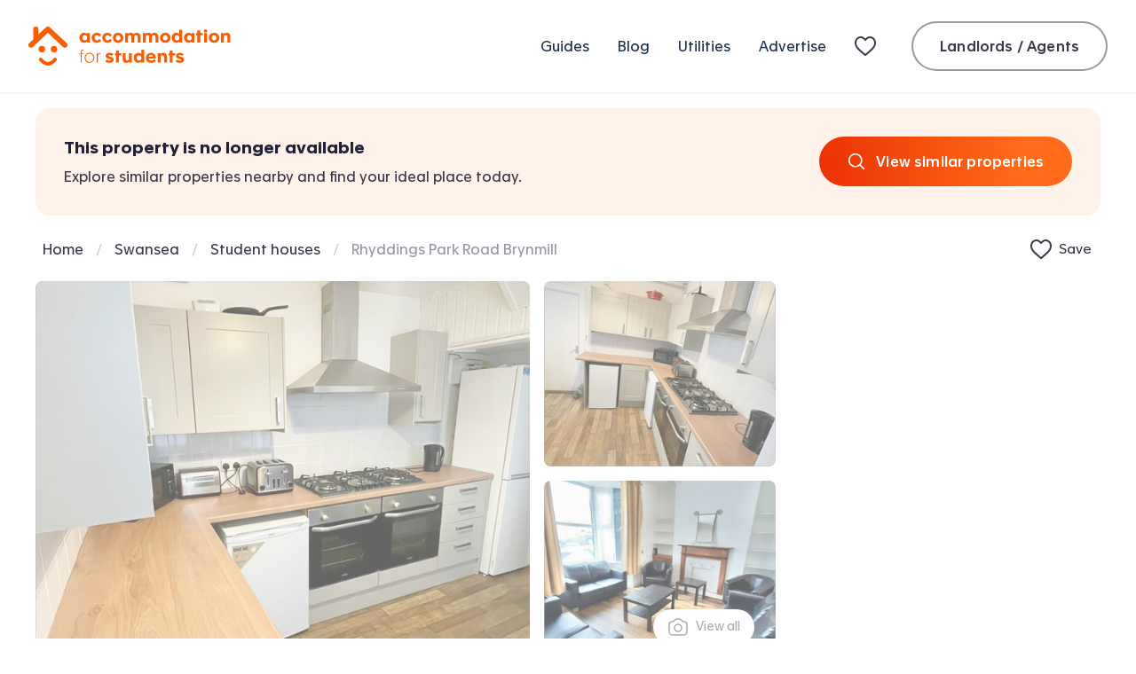

--- FILE ---
content_type: text/html; charset=utf-8
request_url: https://www.accommodationforstudents.com/property/177969-6-bed-house-brynmill-swansea
body_size: 28848
content:
<!DOCTYPE html><html lang="en" class="no-js"><head><meta charSet="utf-8" data-sentry-element="meta" data-sentry-source-file="_app.tsx"/><meta name="viewport" content="width=device-width, initial-scale=1.0 interactive-widget=resizes-content" data-sentry-element="meta" data-sentry-source-file="_app.tsx"/><meta name="theme-color" content="#fa5D00" data-sentry-element="meta" data-sentry-source-file="_app.tsx"/><meta name="color-scheme" content="only light" data-sentry-element="meta" data-sentry-source-file="_app.tsx"/><base href="/"/><link rel="preload" href="/fonts/apax-regular.woff2" as="font" type="font/woff2" crossorigin="anonymous"/><link rel="preconnect" href="https://www.google-analytics.com" crossorigin="anonymous"/><link rel="preconnect" href="https://www.googletagmanager.com" crossorigin="anonymous"/><link rel="shortcut icon" href="/favicon.ico"/><link rel="apple-touch-icon" href="/media/favicons/favicon-152x152.png"/><link rel="icon" type="image/png" href="/media/favicons/favicon-16x16.png" sizes="16x16"/><link rel="icon" type="image/png" href="/media/favicons/favicon-32x32.png" sizes="32x32"/><link rel="icon" type="image/png" href="/media/favicons/favicon-48x48.png" sizes="48x48"/><link rel="icon" type="image/png" href="/media/favicons/favicon-96x96.png" sizes="96x96"/><link rel="icon" type="image/png" href="/media/favicons/favicon-128x128.png" sizes="128x128"/><link rel="icon" type="image/png" href="/media/favicons/favicon-152x152.png" sizes="152x152"/><link rel="icon" type="image/png" href="/media/favicons/favicon-192x192.png" sizes="192x192"/><link rel="icon" type="image/png" href="/media/favicons/favicon-512x512.png" sizes="512x512"/><link rel="manifest" href="/manifest.json"/><style>
                @font-face {
                  font-family: 'ApaxSubset';
                  src: url('/fonts/apax-regular.woff2') format('woff2'),
                      url('/fonts/apax-regular.woff') format('woff');
                  font-display: block;
                }

                @font-face {
                  font-family: 'Apax';
                  src: url('/fonts/apax-regular.woff2') format('woff2'),
                      url('/fonts/apax-regular.woff') format('woff');
                  font-display: swap;
                }

                @font-face {
                  font-family: 'Apax';
                  src: url('/fonts/apax-regular-italic.woff2') format('woff2'),
                      url('/fonts/apax-regular-italic.woff') format('woff');
                  font-style: italic;
                  font-display: swap;
                }

                @font-face {
                  font-family: 'Apax';
                  src: url('/fonts/apax-medium.woff2') format('woff2'),
                      url('/fonts/apax-medium.woff') format('woff');
                  font-weight: 500;
                  font-display: swap;
                }

                @font-face {
                  font-family: 'Apax';
                  src: url('/fonts/apax-bold.woff2') format('woff2'),
                      url('/fonts/apax-bold.woff') format('woff');
                  font-weight: 700;
                  font-display: swap;
                }

                body {
                  font-family: Helvetica, Arial, sans-serif;
                }

                .fonts-loaded-1 body {
                  font-family: 'ApaxSubset', Helvetica, Arial, sans-serif;
                }

                .fonts-loaded-2 body {
                  font-family: 'Apax', 'ApaxSubset', Helvetica, Arial, sans-serif;
                }
              </style><title>Property unavailable | 6 bed student house to let Rhyddings Park Road Brynmill, Brynmill, Swansea, SA2 0AQ | Accommodation for Students</title><link rel="canonical" href="https://www.accommodationforstudents.com/property/177969-6-bed-house-brynmill-swansea"/><meta name="description" content="A large 6 double bedroomed, licenced, shared student house on Rhyddings Park Rd being an ideal location for Swansea university.
Double glazed, centrally heated, modern furnishings throughout.
Modern fitted kitchen, separate lounge, large bathroom with shower over the bath and wc, additional wet..." data-sentry-element="meta" data-sentry-source-file="index.tsx"/><meta name="rating" content="general" data-sentry-element="meta" data-sentry-source-file="index.tsx"/><meta name="robots" content="all" data-sentry-element="meta" data-sentry-source-file="index.tsx"/><meta property="og:site_name" content="Accommodation for Students" data-sentry-element="meta" data-sentry-source-file="index.tsx"/><meta property="og:type" content="website" data-sentry-element="meta" data-sentry-source-file="index.tsx"/><meta property="og:url" content="https://www.accommodationforstudents.com/property/177969-6-bed-house-brynmill-swansea" data-sentry-element="meta" data-sentry-source-file="index.tsx"/><meta property="og:title" content="Property unavailable | 6 bed student house to let Rhyddings Park Road Brynmill, Brynmill, Swansea, SA2 0AQ | Accommodation for Students" data-sentry-element="meta" data-sentry-source-file="index.tsx"/><meta property="og:description" content="A large 6 double bedroomed, licenced, shared student house on Rhyddings Park Rd being an ideal location for Swansea university.
Double glazed, centrally heated, modern furnishings throughout.
Modern fitted kitchen, separate lounge, large bathroom with shower over the bath and wc, additional wet..." data-sentry-element="meta" data-sentry-source-file="index.tsx"/><meta property="og:image" content="https://accommodationforstudents.com/cdn-cgi/image/f=auto,q=85,w=1200/https://afs-property-images-prod.s3.eu-west-2.amazonaws.com/protected/eu-west-2%3A4bd324b3-f1d0-40f5-ba5d-edbd1326a9c5/0-1689065404222.jpg" data-sentry-element="meta" data-sentry-source-file="index.tsx"/><meta property="twitter:card" content="summary_large_image" data-sentry-element="meta" data-sentry-source-file="index.tsx"/><meta property="twitter:site" content="@accomforstudent" data-sentry-element="meta" data-sentry-source-file="index.tsx"/><meta property="twitter:url" content="https://www.accommodationforstudents.com/property/177969-6-bed-house-brynmill-swansea" data-sentry-element="meta" data-sentry-source-file="index.tsx"/><meta property="twitter:title" content="Property unavailable | 6 bed student house to let Rhyddings Park Road Brynmill, Brynmill, Swansea, SA2 0AQ | Accommodation for Students" data-sentry-element="meta" data-sentry-source-file="index.tsx"/><meta property="twitter:description" content="A large 6 double bedroomed, licenced, shared student house on Rhyddings Park Rd being an ideal location for Swansea university.
Double glazed, centrally heated, modern furnishings throughout.
Modern fitted kitchen, separate lounge, large bathroom with shower over the bath and wc, additional wet..." data-sentry-element="meta" data-sentry-source-file="index.tsx"/><meta property="twitter:image" content="https://accommodationforstudents.com/cdn-cgi/image/f=auto,q=85,w=1200,h=600,fit=cover/https://afs-property-images-prod.s3.eu-west-2.amazonaws.com/protected/eu-west-2%3A4bd324b3-f1d0-40f5-ba5d-edbd1326a9c5/0-1689065404222.jpg" data-sentry-element="meta" data-sentry-source-file="index.tsx"/><meta property="snapchat:sticker" content="https://accommodationforstudents.com/cdn-cgi/image/f=auto,q=85,w=1200/https://afs-property-images-prod.s3.eu-west-2.amazonaws.com/protected/eu-west-2%3A4bd324b3-f1d0-40f5-ba5d-edbd1326a9c5/0-1689065404222.jpg" data-sentry-element="meta" data-sentry-source-file="index.tsx"/><meta name="next-head-count" content="38"/><script data-sentry-element="Script" data-sentry-source-file="_app.tsx" data-nscript="beforeInteractive">
                (function() {
                  if ('fonts' in document) {
                    // Optimization for Repeat Views
                    if (sessionStorage.fontsLoadedCriticalFoftPreload) {
                      document.documentElement.classList.add('fonts-loaded-2');
                      return;
                    }

                    document.fonts.load('1em ApaxSubset').then(function () {
                      document.documentElement.classList.add('fonts-loaded-1');

                      Promise.all([
                        document.fonts.load('400 1em Apax'),
                        document.fonts.load('italic 400 1em Apax'),
                        document.fonts.load('500 1em Apax'),
                        document.fonts.load('700 1em Apax'),
                      ]).then(function() {
                        document.documentElement.classList.add('fonts-loaded-2');

                        // Optimization for Repeat Views
                        sessionStorage.fontsLoadedCriticalFoftPreload = true;
                      });
                    });
                  }
                })();
              </script><script type="application/ld+json" data-sentry-element="Script" data-sentry-source-file="_app.tsx" data-nscript="beforeInteractive">
                {
                  "@context" : "https://schema.org",
                  "@type" : "Organization",
                  "name" : "Accommodation for Students",
                  "url" : "https://www.accommodationforstudents.com",
                  "sameAs" : [
                  "https://www.trustpilot.com/review/www.accommodationforstudents.com",
                  "https://www.pinterest.com/afsuk/",
                  "https://www.facebook.com/accommodation4students",
                  "https://twitter.com/accomforstudent",
                  "https://www.linkedin.com/company/accommodation-for-students-limited",
                  "https://www.tiktok.com/@accommodationforstudents"
                  ],
                  "aggregateRating": {
                    "@type" :"AggregateRating",
                    "ratingValue":"9",
                    "bestRating":"10",
                    "reviewCount":"73"
                  }
                }
            </script><script type="application/ld+json" data-nscript="beforeInteractive">
                {
                  "@context" : "https://schema.org",
                  "@type" : "WebSite",
                  "additionalType": "Accommodation",
                  "name" : "Accommodation for Students",
                  "url" : "https://www.accommodationforstudents.com"
                }
            </script><script type="application/ld+json" data-sentry-element="Script" data-sentry-source-file="index.tsx" data-nscript="beforeInteractive">{
             "@context": "https://schema.org",
             "@type": "House",
             "name": "Rhyddings Park Road Brynmill, Brynmill - Student Accommodation Swansea",
             "description": "A large 6 double bedroomed, licenced, shared student house on Rhyddings Park Rd being an ideal location for Swansea university.
Double glazed, centrally heated, modern furnishings throughout.
Modern fitted kitchen, separate lounge, large bathroom with shower over the bath and wc, additional wet...",
             "image": "https://afs-property-images-prod.s3.eu-west-2.amazonaws.com/protected/eu-west-2%3A4bd324b3-f1d0-40f5-ba5d-edbd1326a9c5/0-1689065404222.jpg",
             "numberOfBedrooms": 6,
             "numberOfBathroomsTotal": 3,
             "tourBookingPage": "https://www.accommodationforstudents.com/property/177969-6-bed-house-brynmill-swansea",
             "telephone": "07971185652",
             "address": {
              "@type": "PostalAddress",
              "streetAddress": "Rhyddings Park Road Brynmill",
              "addressLocality": "Brynmill",
              "addressRegion": "Swansea",
              "postalCode": "SA2 0AQ"
             },
              "geo": {
                "@type": "GeoCoordinates",
                "latitude": "51.6145304",
                "longitude": "-3.965474800000038"
              }
          }</script><link rel="preload" href="/_next/static/css/847370ff2fb07a70.css" as="style"/><link rel="stylesheet" href="/_next/static/css/847370ff2fb07a70.css" data-n-g=""/><link rel="preload" href="/_next/static/css/b00af0bf35c141a6.css" as="style"/><link rel="stylesheet" href="/_next/static/css/b00af0bf35c141a6.css" data-n-p=""/><link rel="preload" href="/_next/static/css/ca39bd0f385e862e.css" as="style"/><link rel="stylesheet" href="/_next/static/css/ca39bd0f385e862e.css" data-n-p=""/><link rel="preload" href="/_next/static/css/184648c81a4c02ec.css" as="style"/><link rel="stylesheet" href="/_next/static/css/184648c81a4c02ec.css" data-n-p=""/><noscript data-n-css=""></noscript><script defer="" nomodule="" src="/_next/static/chunks/polyfills-42372ed130431b0a.js"></script><script src="/scripts/modernizr.js" data-sentry-element="Script" data-sentry-source-file="_app.tsx" defer="" data-nscript="beforeInteractive"></script><script src="/_next/static/chunks/webpack-242a9db0a9d38899.js" defer=""></script><script src="/_next/static/chunks/framework-22c76c6e1a554a8b.js" defer=""></script><script src="/_next/static/chunks/main-f359af1d4e789c00.js" defer=""></script><script src="/_next/static/chunks/pages/_app-9d60683a99743ffc.js" defer=""></script><script src="/_next/static/chunks/b9717a93-5cc1e52723e285db.js" defer=""></script><script src="/_next/static/chunks/75fc9c18-b4c76b8466fe19db.js" defer=""></script><script src="/_next/static/chunks/fec483df-f9218910308c1d87.js" defer=""></script><script src="/_next/static/chunks/2c796e83-cf5d58b127e9d1d2.js" defer=""></script><script src="/_next/static/chunks/57063-49d3acf1dcd5da80.js" defer=""></script><script src="/_next/static/chunks/41993-35c6a3a8f3b42c67.js" defer=""></script><script src="/_next/static/chunks/61998-706bca1dcd8ca279.js" defer=""></script><script src="/_next/static/chunks/66834-2c2bb0048c380542.js" defer=""></script><script src="/_next/static/chunks/42410-1c5bc4ead1c117a1.js" defer=""></script><script src="/_next/static/chunks/66826-9c4926283379ed14.js" defer=""></script><script src="/_next/static/chunks/68924-86e074825cbdf34f.js" defer=""></script><script src="/_next/static/chunks/70321-84ec93f1a0b9394e.js" defer=""></script><script src="/_next/static/chunks/85518-8384029b57895e30.js" defer=""></script><script src="/_next/static/chunks/54483-2488a6a5ae9b9de0.js" defer=""></script><script src="/_next/static/chunks/44657-0e65ae1fa5c4f76e.js" defer=""></script><script src="/_next/static/chunks/37300-ed9125c181411e72.js" defer=""></script><script src="/_next/static/chunks/91498-0c8bdc2abec72d3e.js" defer=""></script><script src="/_next/static/chunks/95693-27221ef778b46586.js" defer=""></script><script src="/_next/static/chunks/85304-a3f0dfadc865d351.js" defer=""></script><script src="/_next/static/chunks/78615-3fb0d21e5bc04af6.js" defer=""></script><script src="/_next/static/chunks/38466-63686f8efc4338ba.js" defer=""></script><script src="/_next/static/chunks/22089-64f31843858c422e.js" defer=""></script><script src="/_next/static/chunks/24081-249b1bce97f02443.js" defer=""></script><script src="/_next/static/chunks/65676-44d1078d5beeb2a6.js" defer=""></script><script src="/_next/static/chunks/57421-bd55aca62ec1d3c1.js" defer=""></script><script src="/_next/static/chunks/42261-002b72a95562238b.js" defer=""></script><script src="/_next/static/chunks/pages/property/%5Bid%5D-3d03e34d927ea40d.js" defer=""></script><script src="/_next/static/Ka_uFPpw3g_5_qWHFZWDH/_buildManifest.js" defer=""></script><script src="/_next/static/Ka_uFPpw3g_5_qWHFZWDH/_ssgManifest.js" defer=""></script></head><body><div id="__next"><header class="PropertyDetailsPageTemplate__header--6c3e2" data-sentry-component="Header" data-sentry-source-file="index.tsx"><div class="Header__inner--c393d"><a class="Logo__logo--4d886 Header__logo--b4554" data-sentry-element="Logo" data-sentry-source-file="index.tsx" href="/"><svg class="Logo__icon--10502" xmlns="http://www.w3.org/2000/svg" fill="none" viewBox="0 0 228 44" data-sentry-element="svg" data-sentry-component="ThorDefault" data-sentry-source-file="ThorDefault.tsx"><path fill="currentColor" fill-rule="evenodd" d="M31.363 35.3c.838.723.963 2.028.28 2.913-2.961 3.843-6.187 5.79-9.595 5.79-.111 0-.221-.002-.331-.006-5.584-.207-9.288-5.663-9.443-5.896-.622-.935-.412-2.228.47-2.888.883-.659 2.1-.439 2.723.492.056.08 2.787 4.031 6.405 4.15 2.219.093 4.502-1.36 6.738-4.259.684-.887 1.919-1.022 2.753-.296Z" clip-rule="evenodd" data-sentry-element="path" data-sentry-source-file="ThorDefault.tsx"></path><rect width="7.332" height="7.346" x="11.464" y="21.792" fill="currentColor" rx="3.666" data-sentry-element="rect" data-sentry-source-file="ThorDefault.tsx"></rect><rect width="7.332" height="7.346" x="25.204" y="21.792" fill="currentColor" rx="3.666" data-sentry-element="rect" data-sentry-source-file="ThorDefault.tsx"></rect><path fill="currentColor" d="M43.172 22.891a2.97 2.97 0 0 0-.101-4.215L24.2.79c-.615-.584-1.425-.788-2.203-.788-.793 0-1.585.205-2.2.788l-8.459 8.02V2.96A2.967 2.967 0 0 0 8.364.001 2.967 2.967 0 0 0 5.39 2.959v11.49L.93 18.675a2.97 2.97 0 0 0-.103 4.215 3 3 0 0 0 2.17.925 3 3 0 0 0 2.068-.824L22 6.94l16.935 16.052c.58.55 1.324.824 2.067.824.791 0 1.581-.31 2.17-.925ZM58.998 40.57h1.118v-9.722h1.932v-.956h-1.932v-1.709c0-1.017.407-1.302 1.261-1.302.265 0 .59.041.692.061l.02-.935a5.763 5.763 0 0 0-.834-.061c-.691 0-1.322.163-1.708.55-.407.406-.55.955-.55 1.789v1.607h-1.403v.956h1.404v9.721ZM68.792 40.854c3.214 0 5.492-2.38 5.492-5.654 0-3.275-2.278-5.634-5.492-5.634-3.213 0-5.491 2.36-5.491 5.634 0 3.254 2.278 5.654 5.491 5.654Zm0-.956c-2.684 0-4.332-2.013-4.332-4.698 0-2.685 1.648-4.678 4.332-4.678 2.685 0 4.332 1.993 4.332 4.678 0 2.685-1.647 4.698-4.332 4.698ZM77.044 40.57h1.118v-6.143c0-2.176.814-3.722 2.502-3.722.183 0 .366 0 .55.04v-1.057a2.647 2.647 0 0 0-.469-.04c-1.24 0-2.339.813-2.664 1.891h-.02v-1.647h-1.038c.02.488.02 1.118.02 1.606v9.071ZM91.245 40.895c2.705 0 4.922-1.18 4.922-3.62 0-2.177-1.79-2.828-3.478-3.214l-.996-.224c-.936-.203-1.546-.427-1.546-1.037 0-.508.508-.813 1.322-.813.936 0 1.81.406 2.339 1.057l2.054-1.85c-.976-1.099-2.705-1.628-4.352-1.628-2.38 0-4.536 1.14-4.536 3.499 0 2.176 1.729 2.888 3.356 3.254l1.098.264c.916.203 1.566.346 1.566.915 0 .63-.691.936-1.627.936-1.24 0-2.115-.529-2.766-1.342l-2.095 1.993c1.119 1.2 2.888 1.81 4.74 1.81ZM98.697 40.57h3.315v-8.095h2.827v-2.583h-2.827v-2.909h-3.315v2.909h-1.24v2.583h1.24v8.094ZM110.195 40.915c1.566 0 2.563-.549 3.214-1.301v.956h3.233c-.02-.55-.02-1.12-.02-1.648v-9.03h-3.315v6.244c0 1.017-.57 2.054-1.912 2.054s-1.871-.976-1.871-2.319v-5.98h-3.336v6.61c0 2.767 1.485 4.414 4.007 4.414ZM123.755 40.834c1.607 0 2.888-.65 3.518-1.404h.021v1.14h3.193c-.02-.468-.02-.936-.02-1.404V26.027h-3.295v4.84c-.631-.67-1.81-1.28-3.336-1.28-3.152 0-5.207 2.44-5.207 5.633 0 3.214 2.156 5.614 5.126 5.614Zm.915-2.746c-1.688 0-2.644-1.18-2.644-2.847 0-1.607.976-2.868 2.644-2.868 1.688 0 2.664 1.261 2.664 2.868 0 1.667-.976 2.847-2.664 2.847ZM138.229 40.895c2.685 0 4.495-1.281 5.451-2.4l-1.953-1.81c-.61.671-1.627 1.647-3.335 1.647-1.607 0-2.644-.895-2.827-2.237h7.952c.021-.305.021-.63.021-.895 0-3.254-1.953-5.613-5.41-5.613-3.356 0-5.675 2.338-5.675 5.593 0 3.58 2.4 5.715 5.776 5.715Zm-2.623-6.956c.142-1.281 1.057-2.054 2.44-2.054 1.363 0 2.237.793 2.339 2.054h-4.779ZM145.637 40.57h3.295v-6.163c0-1.037.61-2.115 1.993-2.115 1.322 0 1.993 1.057 1.993 2.38v5.898h3.295v-6.61c0-2.746-1.566-4.414-4.068-4.414-1.566 0-2.644.63-3.295 1.383v-1.037h-3.234c.021.57.021 1.118.021 1.667v9.01ZM159.237 40.57h3.315v-8.095h2.827v-2.583h-2.827v-2.909h-3.315v2.909h-1.241v2.583h1.241v8.094ZM170.574 40.895c2.705 0 4.922-1.18 4.922-3.62 0-2.177-1.789-2.828-3.478-3.214l-.996-.224c-.936-.203-1.546-.427-1.546-1.037 0-.508.509-.813 1.322-.813.936 0 1.81.406 2.339 1.057l2.054-1.85c-.976-1.099-2.705-1.628-4.352-1.628-2.38 0-4.536 1.14-4.536 3.499 0 2.176 1.729 2.888 3.356 3.254l1.098.264c.916.203 1.567.346 1.567.915 0 .63-.692.936-1.628.936-1.24 0-2.115-.529-2.766-1.342l-2.095 1.993c1.119 1.2 2.889 1.81 4.739 1.81ZM62.619 18.204c1.607 0 2.888-.65 3.519-1.403h.02v1.14h3.153V7.261h-3.214v.997c-.65-.773-1.871-1.302-3.397-1.302-3.152 0-5.206 2.44-5.206 5.634 0 3.193 2.156 5.614 5.125 5.614Zm.915-2.745c-1.688 0-2.644-1.18-2.644-2.848 0-1.606.977-2.867 2.644-2.867 1.688 0 2.665 1.26 2.665 2.867 0 1.668-.977 2.848-2.665 2.848ZM77.033 18.265c2.4 0 4.291-1.26 5.166-2.949l-2.766-1.322c-.387.855-1.14 1.465-2.298 1.465-1.648 0-2.584-1.2-2.584-2.848 0-1.668.997-2.867 2.584-2.867 1.159 0 1.891.61 2.257 1.464l2.787-1.281c-.814-1.73-2.584-2.97-5.044-2.97-3.397 0-5.838 2.319-5.838 5.695 0 3.132 2.258 5.614 5.736 5.614ZM88.97 18.265c2.4 0 4.291-1.26 5.166-2.949l-2.766-1.322c-.386.855-1.139 1.465-2.298 1.465-1.648 0-2.583-1.2-2.583-2.848 0-1.668.996-2.867 2.583-2.867 1.159 0 1.891.61 2.257 1.464l2.787-1.281c-.814-1.73-2.583-2.97-5.044-2.97-3.397 0-5.838 2.319-5.838 5.695 0 3.132 2.258 5.614 5.736 5.614ZM101.029 18.265c3.458 0 5.919-2.277 5.919-5.633 0-3.377-2.461-5.675-5.878-5.675-3.417 0-5.898 2.278-5.898 5.675 0 3.335 2.42 5.633 5.857 5.633Zm.02-2.806c-1.688 0-2.644-1.18-2.644-2.848 0-1.606.977-2.867 2.644-2.867 1.689 0 2.665 1.26 2.665 2.867 0 1.668-.976 2.848-2.665 2.848ZM108.931 17.94h3.275v-6.163c0-1.037.529-2.115 1.912-2.115 1.322 0 1.912 1.058 1.912 2.38v5.898h3.274v-6.163c0-1.037.529-2.115 1.912-2.115 1.322 0 1.912 1.058 1.912 2.38v5.898h3.274v-6.61c0-2.746-1.545-4.414-4.108-4.414-1.953 0-3.092.834-3.742 1.567-.672-.997-1.77-1.567-3.214-1.567-1.566 0-2.563.631-3.213 1.383V7.263h-3.214c.02.57.02 1.119.02 1.668v9.01ZM128.952 17.94h3.275v-6.163c0-1.037.529-2.115 1.912-2.115 1.322 0 1.912 1.058 1.912 2.38v5.898h3.274v-6.163c0-1.037.529-2.115 1.912-2.115 1.322 0 1.912 1.058 1.912 2.38v5.898h3.274v-6.61c0-2.746-1.545-4.414-4.108-4.414-1.953 0-3.092.834-3.742 1.567-.672-.997-1.77-1.567-3.214-1.567-1.566 0-2.563.631-3.213 1.383V7.263h-3.214c.02.57.02 1.119.02 1.668v9.01ZM154.18 18.265c3.458 0 5.919-2.277 5.919-5.633 0-3.377-2.461-5.675-5.878-5.675-3.417 0-5.899 2.278-5.899 5.675 0 3.335 2.421 5.633 5.858 5.633Zm.02-2.806c-1.688 0-2.644-1.18-2.644-2.848 0-1.606.977-2.867 2.644-2.867 1.689 0 2.665 1.26 2.665 2.867 0 1.668-.976 2.848-2.665 2.848ZM166.577 18.204c1.607 0 2.888-.65 3.519-1.403h.02v1.14h3.193c-.02-.469-.02-.936-.02-1.404V3.397h-3.295v4.841c-.63-.67-1.81-1.28-3.335-1.28-3.153 0-5.207 2.44-5.207 5.633 0 3.214 2.156 5.614 5.125 5.614Zm.915-2.745c-1.688 0-2.644-1.18-2.644-2.848 0-1.606.977-2.867 2.644-2.867 1.689 0 2.665 1.26 2.665 2.867 0 1.668-.976 2.848-2.665 2.848ZM180.421 18.204c1.607 0 2.888-.65 3.519-1.403h.02v1.14h3.153V7.261h-3.214v.997c-.651-.773-1.871-1.302-3.397-1.302-3.152 0-5.206 2.44-5.206 5.634 0 3.193 2.156 5.614 5.125 5.614Zm.915-2.745c-1.688 0-2.644-1.18-2.644-2.848 0-1.606.977-2.867 2.644-2.867 1.688 0 2.665 1.26 2.665 2.867 0 1.668-.977 2.848-2.665 2.848ZM190.36 17.94h3.316V9.845h2.827V7.262h-2.827V4.354h-3.316v2.908h-1.24v2.583h1.24v8.095ZM199.601 6.693c1.078 0 1.891-.753 1.891-1.81 0-1.038-.813-1.79-1.891-1.79-1.099 0-1.892.752-1.892 1.79 0 1.057.814 1.81 1.892 1.81Zm-1.648 11.247h3.336V7.262h-3.336V17.94ZM209.138 18.265c3.458 0 5.919-2.277 5.919-5.633 0-3.377-2.461-5.675-5.878-5.675-3.417 0-5.898 2.278-5.898 5.675 0 3.335 2.42 5.633 5.857 5.633Zm.021-2.806c-1.688 0-2.644-1.18-2.644-2.848 0-1.606.976-2.867 2.644-2.867 1.688 0 2.664 1.26 2.664 2.867 0 1.668-.976 2.848-2.664 2.848ZM217.041 17.94h3.295v-6.163c0-1.037.61-2.115 1.993-2.115 1.322 0 1.993 1.058 1.993 2.38v5.898h3.295v-6.61c0-2.746-1.566-4.414-4.068-4.414-1.566 0-2.644.631-3.295 1.383V7.263h-3.234c.021.57.021 1.119.021 1.668v9.01Z" data-sentry-element="path" data-sentry-source-file="ThorDefault.tsx"></path></svg><span class="Logo__text--a49e8">Accommodation for Students</span></a><nav class="Header__nav--7a07c" aria-label="Primary navigation" data-sentry-component="PrimaryNavigationUK" data-sentry-source-file="index.tsx"><ul class="PrimaryNavigationUk__list--4756d"><li class="PrimaryNavigationUk__item--a89f1"><a class="Link__link--b7fd2 PrimaryNavigationUk__link--aa24d" href="/student-guides">Guides</a></li><li class="PrimaryNavigationUk__item--a89f1"><a class="Link__link--b7fd2 PrimaryNavigationUk__link--aa24d" href="/student-blog">Blog</a></li><li class="PrimaryNavigationUk__item--a89f1"><a class="Link__link--b7fd2 PrimaryNavigationUk__link--aa24d" href="/utilities">Utilities</a></li><li class="PrimaryNavigationUk__item--a89f1"><a class="Link__link--b7fd2 PrimaryNavigationUk__link--aa24d" href="/advertise">Advertise</a></li><li class="PrimaryNavigationUk__item--a89f1"><a class="Link__link--b7fd2 PrimaryNavigationUk__link--aa24d PrimaryNavigationUk__shortlist--a6835" title="My shortlist" data-sentry-element="Link" data-sentry-source-file="index.tsx" href="/shortlist"><svg width="32" height="24" viewBox="0 0 32 24" xmlns="http://www.w3.org/2000/svg" class="ShortlistNavIcon__shortlistNavIcon--c3bbb" aria-hidden="true" focusable="false" data-sentry-element="svg" data-sentry-component="ShortlistNavIcon" data-sentry-source-file="index.tsx"><defs data-sentry-element="defs" data-sentry-source-file="index.tsx"><linearGradient id="Rcpjkm" gradientUnits="objectBoundingBox" x1="1" y1="1" x2="0" y2="0" data-sentry-element="linearGradient" data-sentry-source-file="index.tsx"><stop offset="0" stop-color="#F4472C" data-sentry-element="stop" data-sentry-source-file="index.tsx"></stop><stop offset="1" stop-color="#FF7B3A" data-sentry-element="stop" data-sentry-source-file="index.tsx"></stop></linearGradient></defs><path fill-rule="evenodd" clip-rule="evenodd" d="M0 8.52717C0 4.36065 2.85888 1 6.84375 1C8.27182 1 9.58432 1.47136 10.7198 2.37564C11.2499 2.79785 11.6646 3.20073 12 3.54808C12.3354 3.20073 12.7501 2.79785 13.2802 2.37564C14.4157 1.47136 15.7282 1 17.1562 1C21.1411 1 24 4.36065 24 8.52717C24 10.8356 23.087 12.743 21.6189 14.5674C20.1877 16.3457 18.1638 18.1218 15.8381 20.1626L15.781 20.2128C14.9744 20.9206 14.0659 21.7179 13.1221 22.5679C12.8154 22.8443 12.4169 23 12 23C11.5833 23 11.1849 22.8444 10.8783 22.5681C9.93445 21.7182 9.02575 20.9207 8.21953 20.2132L8.1624 20.1631C5.83649 18.122 3.81239 16.3458 2.3812 14.5674C0.912957 12.743 0 10.8356 0 8.52717ZM6.84375 3C4.16572 3 2 5.25147 2 8.52717C2 10.2388 2.65418 11.7167 3.93929 13.3135C5.24974 14.9418 7.14376 16.6083 9.53872 18.71L9.54139 18.7123C10.2849 19.3648 11.1243 20.1015 12 20.8872C12.8763 20.1009 13.7163 19.3638 14.4606 18.7106L14.4618 18.7095C16.8565 16.6081 18.7504 14.9417 20.0608 13.3135C21.3458 11.7167 22 10.2388 22 8.52717C22 5.25147 19.8343 3 17.1562 3C16.1967 3 15.3202 3.30775 14.5262 3.94011C13.9127 4.42868 13.5477 4.81941 13.1812 5.21162C13.0294 5.37417 12.8772 5.53697 12.7071 5.70711L12 6.41421L11.2929 5.70711C11.1228 5.53697 10.9706 5.37417 10.8188 5.21162C10.4523 4.81941 10.0873 4.42868 9.47381 3.94012C8.67978 3.30775 7.80328 3 6.84375 3Z" fill="#3C3A4A" data-sentry-element="path" data-sentry-source-file="index.tsx"></path></svg> <span class="PrimaryNavigationUk__shortlistTitle--7cb14">My shortlist</span></a></li><li class="PrimaryNavigationUk__item--a89f1 PrimaryNavigationUk__login--54ac1"><a class="Button__button--oln3M Button__secondary--DMA0t Button__normalSize--Ddud2" href="/landlord-admin/login" data-sentry-element="AfsButton" data-sentry-source-file="index.tsx" data-sentry-component="Button">Landlords / Agents</a></li></ul></nav><button class="BurgerButton__button--2955f Header__burger--3ed93" data-sentry-element="BurgerButton" data-sentry-source-file="index.tsx" data-sentry-component="BurgerButton" type="button"><span class="BurgerButton__text--f086b">Mobile Menu</span></button></div></header><main class="PageTemplate__main--cd86d PropertyDetailsPageTemplate__main--5a892 PropertyDetailsPageTemplate__mainWithNonStickyNav--d6742" data-sentry-element="PageTemplate" data-sentry-source-file="index.tsx"><section class="UnavailablePropertyBanner__wrapper--ba527" data-sentry-component="UnavailablePropertyBanner" data-sentry-source-file="index.tsx"><div class="UnavailablePropertyBanner__inner--8031a"><div><h2 class="UnavailablePropertyBanner__heading--fe463" data-sentry-element="Heading" data-sentry-source-file="index.tsx">This property is no longer available</h2><p class="UnavailablePropertyBanner__description--082b9">Explore similar properties nearby and find your ideal place today.</p></div><a class="Button__button--oln3M Button__primary--yS8ue Button__normalSize--Ddud2 IconButton__button--26376 UnavailablePropertyBanner__similarPropertiesBtn--28068" href="/" data-sentry-element="AfsButton" data-sentry-source-file="index.tsx" data-sentry-component="Button"><span class="IconButton__flex--f9b4c"><svg xmlns="http://www.w3.org/2000/svg" aria-hidden="true" focusable="false" width="20" height="20" style="pointer-events:none" class="IconButton__icon--86aab" data-sentry-element="svg" data-sentry-source-file="index.tsx" data-sentry-component="Svg"><use href="/media/svg-sprites/search.1cae39a4.svg#search" xlink:href="/media/svg-sprites/search.1cae39a4.svg#search" width="100%" height="100%" data-sentry-element="use" data-sentry-source-file="index.tsx"></use></svg><span class="IconButton__text--04f1c">View similar properties</span></span></a></div></section><div class="PropertyDetailsPageTemplate__breadcrumbsAndLinks--a8aff"><div class="PropertyDetailsPageTemplate__breadcrumbsAndLinksInner--afa07"><nav aria-label="Breadcrumb" class="Breadcrumb__breadcrumbWrapper--71e94" data-sentry-component="Breadcrumb" data-sentry-source-file="index.tsx"><ol class="Breadcrumb__list--c9eff" itemscope="" itemType="https://schema.org/BreadcrumbList"><li class="Breadcrumb__listItem--3d0a1" itemProp="itemListElement" itemscope="" itemType="https://schema.org/ListItem" data-sentry-component="LinkItem" data-sentry-source-file="Components.tsx"><a class="Breadcrumb__listLink--c2658" itemscope="" itemType="https://schema.org/WebPage" itemProp="item" itemID="https://www.accommodationforstudents.com" data-sentry-element="Link" data-sentry-source-file="Components.tsx" href="https://www.accommodationforstudents.com"><span itemProp="name">Home</span></a><meta itemProp="position" content="1" data-sentry-element="meta" data-sentry-source-file="Components.tsx"/></li><li class="Breadcrumb__listItem--3d0a1" itemProp="itemListElement" itemscope="" itemType="https://schema.org/ListItem" data-sentry-component="LinkItem" data-sentry-source-file="Components.tsx"><a class="Breadcrumb__listLink--c2658" itemscope="" itemType="https://schema.org/WebPage" itemProp="item" itemID="https://www.accommodationforstudents.com/swansea" data-sentry-element="Link" data-sentry-source-file="Components.tsx" href="https://www.accommodationforstudents.com/swansea"><span itemProp="name">Swansea</span></a><meta itemProp="position" content="2" data-sentry-element="meta" data-sentry-source-file="Components.tsx"/></li><li class="Breadcrumb__listItem--3d0a1" itemProp="itemListElement" itemscope="" itemType="https://schema.org/ListItem" data-sentry-component="LinkItem" data-sentry-source-file="Components.tsx"><a class="Breadcrumb__listLink--c2658" itemscope="" itemType="https://schema.org/WebPage" itemProp="item" itemID="https://www.accommodationforstudents.com/swansea/student-houses" data-sentry-element="Link" data-sentry-source-file="Components.tsx" href="https://www.accommodationforstudents.com/swansea/student-houses"><span itemProp="name">Student houses</span></a><meta itemProp="position" content="3" data-sentry-element="meta" data-sentry-source-file="Components.tsx"/></li><li class="Breadcrumb__listItem--3d0a1" itemProp="itemListElement" itemscope="" itemType="https://schema.org/ListItem" data-sentry-component="LastItem" data-sentry-source-file="Components.tsx"><p class="Breadcrumb__lastListItem--9d8e9"><span itemProp="name">Rhyddings Park Road Brynmill</span></p><meta itemProp="position" content="4" data-sentry-element="meta" data-sentry-source-file="Components.tsx"/></li></ol></nav><div class="PropertyDetailsPageTemplate__actionBtns--cf8e7"><button class="ActionButton__button--b9576 PropertyDetailsPageTemplate__shortlistButton--24298"><svg xmlns="http://www.w3.org/2000/svg" width="24" height="24" fill="none" viewBox="0 0 24 24" class="ActionButton__icon--736b4" data-sentry-element="Icon" data-sentry-source-file="index.tsx"><path fill="#fff" fill-opacity="0.7" fill-rule="evenodd" d="M6.844 3C4.166 3 2 5.251 2 8.527c0 1.712.654 3.19 1.94 4.787 1.31 1.628 3.204 3.294 5.599 5.396l.002.002c.744.653 1.583 1.39 2.459 2.175.876-.786 1.716-1.523 2.46-2.176l.002-.002c2.395-2.1 4.288-3.767 5.599-5.396C21.346 11.717 22 10.24 22 8.527 22 5.251 19.834 3 17.156 3c-.96 0-1.836.308-2.63.94-.613.489-.978.88-1.345 1.272a20 20 0 0 1-.474.495L12 6.414l-.707-.707a20 20 0 0 1-.474-.495A11.4 11.4 0 0 0 9.474 3.94C8.68 3.308 7.804 3 6.844 3" clip-rule="evenodd"></path><path fill="#3C3A4A" fill-rule="evenodd" d="M0 8.527C0 4.361 2.859 1 6.844 1c1.428 0 2.74.471 3.876 1.376.53.422.945.825 1.28 1.172.335-.347.75-.75 1.28-1.172C14.416 1.47 15.728 1 17.156 1 21.141 1 24 4.36 24 8.527c0 2.309-.913 4.216-2.381 6.04-1.431 1.779-3.455 3.555-5.78 5.596l-.058.05a271 271 0 0 0-2.659 2.355 1.676 1.676 0 0 1-2.244 0c-.944-.85-1.852-1.647-2.658-2.355l-.058-.05c-2.326-2.041-4.35-3.817-5.78-5.596C.912 12.743 0 10.836 0 8.527M6.844 3C4.166 3 2 5.251 2 8.527c0 1.712.654 3.19 1.94 4.787 1.31 1.628 3.204 3.294 5.599 5.396l.002.002c.744.653 1.583 1.39 2.459 2.175.876-.786 1.716-1.523 2.46-2.176l.002-.002c2.395-2.1 4.288-3.767 5.599-5.396C21.346 11.717 22 10.24 22 8.527 22 5.251 19.834 3 17.156 3c-.96 0-1.836.308-2.63.94-.613.489-.978.88-1.345 1.272a20 20 0 0 1-.474.495L12 6.414l-.707-.707a20 20 0 0 1-.474-.495A11.4 11.4 0 0 0 9.474 3.94C8.68 3.308 7.804 3 6.844 3" clip-rule="evenodd"></path></svg><span class="ActionButton__buttonText--570b5">Save</span></button></div></div></div><div class="DisableContent__base--f2f8b" data-sentry-component="DisableContent" data-sentry-source-file="index.tsx"><span style="font-size:0"></span><nav class="PropertyDetailsQuickLinksNavigation__navigation--d2571" aria-label="Property details quick links"><div class="PropertyDetailsQuickLinksNavigation__inner--294e1"><ul class="PropertyDetailsQuickLinksNavigation__links--f97b7"><li><a class="Link__link--b7fd2 PropertyDetailsQuickLinksNavigation__link--73896" id="photos-link" data-sentry-element="AfsLink" data-sentry-component="Link" data-sentry-source-file="Link.tsx" href="/property/177969-6-bed-house-brynmill-swansea#photos"><span class="PropertyDetailsQuickLinksNavigation__linkText--0db1d">Photos</span></a></li><li><a class="Link__link--b7fd2 PropertyDetailsQuickLinksNavigation__link--73896" id="amenities-link" data-sentry-element="AfsLink" data-sentry-component="Link" data-sentry-source-file="Link.tsx" href="/property/177969-6-bed-house-brynmill-swansea#amenities"><span class="PropertyDetailsQuickLinksNavigation__linkText--0db1d">Amenities</span></a></li><li><a class="Link__link--b7fd2 PropertyDetailsQuickLinksNavigation__link--73896" id="rooms-link" data-sentry-element="AfsLink" data-sentry-component="Link" data-sentry-source-file="Link.tsx" href="/property/177969-6-bed-house-brynmill-swansea#rooms"><span class="PropertyDetailsQuickLinksNavigation__linkText--0db1d">Rooms</span></a></li><li><a class="Link__link--b7fd2 PropertyDetailsQuickLinksNavigation__link--73896" id="location-link" data-sentry-element="AfsLink" data-sentry-component="Link" data-sentry-source-file="Link.tsx" href="/property/177969-6-bed-house-brynmill-swansea#location"><span class="PropertyDetailsQuickLinksNavigation__linkText--0db1d">Location</span></a></li></ul><span class="PropertyDetailsQuickLinksNavigation__linkUnderline--04150 PropertyDetailsQuickLinksNavigation__disabledPage--902d2" style="transform:translateX(24px);width:0px" data-sentry-component="Underline" data-sentry-source-file="Underline.tsx"></span><div class="PropertyDetailsQuickLinksNavigation__ctaButtonsWrapper--869a7"></div></div></nav></div><div class="PropertyDetailsPageTemplate__contentWrapper--bafcc PropertyDetailsPageTemplate__contentWrapperPriceBoxTop--ea647"><div class="PropertyDetailsPageTemplate__content--3bb2f PropertyDetailsPageTemplate__contentPriceBoxTop--e2e33"><div class="PropertyDetailsPageTemplate__imageGalleryWrapper--e4ab8 PropertyDetailsPageTemplate__imageGalleryWrapperPriceBoxTop--b44f6" id="photos" data-section="photos" data-sentry-component="renderImageGallery" data-sentry-source-file="index.tsx"><div class="PropertyDetailsPageTemplate__imageGallery--8429d" data-sentry-component="PropertyImageGallery" data-sentry-source-file="index.tsx"><section class="DesktopGallery__container--1089e DesktopGallery__disabled--eb3bd" data-sentry-component="DesktopGallery" data-sentry-source-file="index.tsx"><div class="DesktopGallery__gallery--a2bc1"><button class="DesktopGallery__mainImage--0aeba" aria-label="View Image 1 in gallery"><picture data-sentry-element="picture" data-sentry-component="Picture" data-sentry-source-file="index.tsx"><source id="desktop" srcSet="https://accommodationforstudents.com/cdn-cgi/image/f=auto,q=85,w=807,h=512,fit=cover/https://afs-property-images-prod.s3.eu-west-2.amazonaws.com/protected/eu-west-2%3A4bd324b3-f1d0-40f5-ba5d-edbd1326a9c5/0-1689065404222.jpg 1x, https://accommodationforstudents.com/cdn-cgi/image/f=auto,q=85,w=807,h=512,fit=cover,dpr=2/https://afs-property-images-prod.s3.eu-west-2.amazonaws.com/protected/eu-west-2%3A4bd324b3-f1d0-40f5-ba5d-edbd1326a9c5/0-1689065404222.jpg 2x" media="(min-width: 961px)"/><source id="tablet" srcSet="https://accommodationforstudents.com/cdn-cgi/image/f=auto,q=85,w=586,h=468,fit=cover/https://afs-property-images-prod.s3.eu-west-2.amazonaws.com/protected/eu-west-2%3A4bd324b3-f1d0-40f5-ba5d-edbd1326a9c5/0-1689065404222.jpg 1x, https://accommodationforstudents.com/cdn-cgi/image/f=auto,q=85,w=586,h=468,fit=cover,dpr=2/https://afs-property-images-prod.s3.eu-west-2.amazonaws.com/protected/eu-west-2%3A4bd324b3-f1d0-40f5-ba5d-edbd1326a9c5/0-1689065404222.jpg 2x" media="(max-width: 960px)"/><img src="https://accommodationforstudents.com/cdn-cgi/image/f=auto,q=85,w=807,h=512,fit=cover/https://afs-property-images-prod.s3.eu-west-2.amazonaws.com/protected/eu-west-2%3A4bd324b3-f1d0-40f5-ba5d-edbd1326a9c5/0-1689065404222.jpg" alt="Rhyddings Park Road Brynmill, Brynmill, Swansea - Image 1"/></picture></button><button class="DesktopGallery__secondaryImage--394f0" aria-label="View Image 2 in gallery"><picture data-sentry-element="picture" data-sentry-component="Picture" data-sentry-source-file="index.tsx"><source media="(min-width: 961px)" data-srcset="https://accommodationforstudents.com/cdn-cgi/image/f=auto,q=85,w=378,h=248,fit=cover/https://afs-property-images-prod.s3.eu-west-2.amazonaws.com/protected/eu-west-2%3A4bd324b3-f1d0-40f5-ba5d-edbd1326a9c5/1-1689065404222.jpg 1x, https://accommodationforstudents.com/cdn-cgi/image/f=auto,q=85,w=378,h=248,fit=cover,dpr=2/https://afs-property-images-prod.s3.eu-west-2.amazonaws.com/protected/eu-west-2%3A4bd324b3-f1d0-40f5-ba5d-edbd1326a9c5/1-1689065404222.jpg 2x"/><source media="(max-width: 960px)" data-srcset="https://accommodationforstudents.com/cdn-cgi/image/f=auto,q=85,w=359,h=226,fit=cover/https://afs-property-images-prod.s3.eu-west-2.amazonaws.com/protected/eu-west-2%3A4bd324b3-f1d0-40f5-ba5d-edbd1326a9c5/1-1689065404222.jpg 1x, https://accommodationforstudents.com/cdn-cgi/image/f=auto,q=85,w=359,h=226,fit=cover,dpr=2/https://afs-property-images-prod.s3.eu-west-2.amazonaws.com/protected/eu-west-2%3A4bd324b3-f1d0-40f5-ba5d-edbd1326a9c5/1-1689065404222.jpg 2x"/><img class="not-mounted" alt="Rhyddings Park Road Brynmill, Brynmill, Swansea - Image 2" data-src="https://accommodationforstudents.com/cdn-cgi/image/f=auto,q=85,w=378,h=248,fit=cover/https://afs-property-images-prod.s3.eu-west-2.amazonaws.com/protected/eu-west-2%3A4bd324b3-f1d0-40f5-ba5d-edbd1326a9c5/1-1689065404222.jpg" data-sizes="auto" data-sentry-component="LazyImage" data-sentry-source-file="index.tsx"/></picture></button><button class="DesktopGallery__secondaryImage--394f0 DesktopGallery__secondaryImageWithSummaryLabel--dd41e" aria-label="View Image 3 in gallery"><picture data-sentry-element="picture" data-sentry-component="Picture" data-sentry-source-file="index.tsx"><source media="(min-width: 961px)" data-srcset="https://accommodationforstudents.com/cdn-cgi/image/f=auto,q=85,w=378,h=248,fit=cover/https://afs-property-images-prod.s3.eu-west-2.amazonaws.com/protected/eu-west-2%3A4bd324b3-f1d0-40f5-ba5d-edbd1326a9c5/0-1688630499587.jpg 1x, https://accommodationforstudents.com/cdn-cgi/image/f=auto,q=85,w=378,h=248,fit=cover,dpr=2/https://afs-property-images-prod.s3.eu-west-2.amazonaws.com/protected/eu-west-2%3A4bd324b3-f1d0-40f5-ba5d-edbd1326a9c5/0-1688630499587.jpg 2x"/><source media="(max-width: 960px)" data-srcset="https://accommodationforstudents.com/cdn-cgi/image/f=auto,q=85,w=359,h=226,fit=cover/https://afs-property-images-prod.s3.eu-west-2.amazonaws.com/protected/eu-west-2%3A4bd324b3-f1d0-40f5-ba5d-edbd1326a9c5/0-1688630499587.jpg 1x, https://accommodationforstudents.com/cdn-cgi/image/f=auto,q=85,w=359,h=226,fit=cover,dpr=2/https://afs-property-images-prod.s3.eu-west-2.amazonaws.com/protected/eu-west-2%3A4bd324b3-f1d0-40f5-ba5d-edbd1326a9c5/0-1688630499587.jpg 2x"/><img class="not-mounted" alt="Rhyddings Park Road Brynmill, Brynmill, Swansea - Image 3" data-src="https://accommodationforstudents.com/cdn-cgi/image/f=auto,q=85,w=378,h=248,fit=cover/https://afs-property-images-prod.s3.eu-west-2.amazonaws.com/protected/eu-west-2%3A4bd324b3-f1d0-40f5-ba5d-edbd1326a9c5/0-1688630499587.jpg" data-sizes="auto" data-sentry-component="LazyImage" data-sentry-source-file="index.tsx"/></picture></button><button class="DesktopGallery__summaryLabel--8658d DesktopGallery__disabled--eb3bd" data-sentry-component="SummaryLabel" data-sentry-source-file="index.tsx"><svg xmlns="http://www.w3.org/2000/svg" fill="none" viewBox="0 0 24 24" class="DesktopGallery__summaryLabelIcon--0cca1 DesktopGallery__disabled--eb3bd" title="Photos"><path stroke="currentColor" stroke-linecap="round" stroke-linejoin="round" stroke-width="1.5" d="M2 9.257A3.257 3.257 0 0 1 5.257 6v0a3.26 3.26 0 0 0 2.71-1.45L8 4.5A3.37 3.37 0 0 1 10.803 3h2.394c1.126 0 2.178.563 2.803 1.5l.033.05A3.26 3.26 0 0 0 18.743 6v0A3.257 3.257 0 0 1 22 9.257V17a4 4 0 0 1-4 4H6a4 4 0 0 1-4-4z"></path><circle cx="12" cy="13" r="4" stroke="currentColor" stroke-linecap="round" stroke-linejoin="round" stroke-width="1.5"></circle></svg> <!-- --> <span class="DesktopGallery__summaryLabelText--9c56e">View all</span></button></div></section></div></div><div class="DisableContent__base--f2f8b" data-sentry-component="DisableContent" data-sentry-source-file="index.tsx"><div class="PropertyDetailsPageTemplate__leftColumn--3336f"><div class="HmoDetailsPage__header--bc911" data-sentry-component="PropertyDetailsHeader" data-sentry-source-file="index.tsx"><div class="PropertyDetailsHeader__labels--64520"><div class="OccupancyTypeLabel__label--52028 OccupancyTypeLabel__labelDefault--03192" data-sentry-component="OccupancyTypeLabel" data-sentry-source-file="index.tsx"><svg xmlns="http://www.w3.org/2000/svg" fill="none" viewBox="0 0 20 21" class="OccupancyTypeLabel__icon--abc57" data-sentry-element="Group" data-sentry-source-file="index.tsx"><path stroke="#FA5D00" stroke-width="1.5" d="M7.5 18.407a.833.833 0 0 1-.834-.834v-5a3.333 3.333 0 0 1 6.667 0v5c0 .46-.373.834-.834.834z"></path><path stroke="#FA5D00" stroke-width="1.5" d="M1.362 16.74a.53.53 0 0 1-.53-.53v-2.387a2.917 2.917 0 1 1 5.833 0v2.386a.53.53 0 0 1-.53.53H1.362Zm12.5 0a.53.53 0 0 1-.53-.53v-2.387a2.917 2.917 0 1 1 5.833 0v2.386a.53.53 0 0 1-.53.53h-4.773Z"></path><circle cx="9.999" cy="5.907" r="2.583" stroke="#FA5D00" stroke-width="1.5"></circle><circle cx="3.749" cy="7.989" r="2.167" stroke="#FA5D00" stroke-width="1.5"></circle><circle cx="16.249" cy="7.989" r="2.167" stroke="#FA5D00" stroke-width="1.5"></circle></svg><p class="OccupancyTypeLabel__labelText--15972">Groups of 6 only</p></div></div><h1 class="PropertyDetailsHeader__heading--67f78" data-sentry-element="Heading" data-sentry-source-file="index.tsx">6 bed house, Rhyddings Park Road Brynmill</h1><div class="HmoSummary__summary--f269f" data-sentry-component="HmoSummary" data-sentry-source-file="index.tsx"><p class="HmoSummary__propertyType--895db">House<!-- --> </p><p class="HmoSummary__roomCount--3b9c6"><svg xmlns="http://www.w3.org/2000/svg" fill="none" viewBox="0 0 24 24" class="HmoSummary__roomCountIcon--72171" data-sentry-element="Bed" data-sentry-source-file="index.tsx"><path stroke="#777584" stroke-width="1.5" d="M21 12V5a2 2 0 0 0-2-2H5a2 2 0 0 0-2 2v7m-2 3a3 3 0 0 1 3-3h16a3 3 0 0 1 3 3v4H1z"></path><path stroke="#777584" stroke-width="1.5" d="M12 12v-2a2 2 0 0 0-2-2H7a1 1 0 0 0-1 1v3m12 0V9a1 1 0 0 0-1-1h-3a2 2 0 0 0-2 2v2"></path><path stroke="#777584" stroke-linecap="round" stroke-width="1.5" d="M3 20v1m18-1v1"></path></svg><span class="HmoSummary__roomCountNumber--c5aa3">6<!-- --> </span><span class="HmoSummary__roomCountText--50e2e">bedrooms </span></p><p class="HmoSummary__roomCount--3b9c6"><svg xmlns="http://www.w3.org/2000/svg" fill="none" viewBox="0 0 24 24" class="HmoSummary__roomCountIcon--72171" data-sentry-element="Bath" data-sentry-source-file="index.tsx"><g stroke="#777584" clip-path="url(#bath-43382_svg__a)"><path stroke-width="1.5" d="M16 8a7 7 0 0 0-7-7h-.5A7.5 7.5 0 0 0 1 8.5V24"></path><path stroke-width="1.5" d="M9 12a4 4 0 0 1 4-4h6a4 4 0 0 1 4 4v1H9z"></path><path stroke-linecap="round" stroke-linejoin="round" stroke-width="2" d="M10.002 16.001 10 16m4.002.001L13.999 16m4.003.001L18 16m4.002.001L22 16m-11.998 3.502H10m4.002 0h-.003m4.003 0H18m4.002 0H22m-11.998 3.502L10 23.002m4.002.002-.003-.002m4.003.002L18 23.002m4.002.002L22 23.002"></path></g><defs><clipPath id="bath-43382_svg__a"><path fill="#fff" d="M0 0h24v24H0z"></path></clipPath></defs></svg><span class="HmoSummary__roomCountNumber--c5aa3">3<!-- --> </span><span class="HmoSummary__roomCountText--50e2e">bathrooms</span></p></div></div><section class="HmoDetailsPage__addressAndAvailability--f7f48" data-sentry-component="HmoAddressAndAvailability" data-sentry-source-file="index.tsx"><div class="PropertyDetailsAddress__address--e7cd4 HmoAddressAndAvailability__lineWithBottomMargin--97bff" data-sentry-element="PropertyDetailsAddress" data-sentry-source-file="index.tsx" data-sentry-component="PropertyDetailsAddress"><svg xmlns="http://www.w3.org/2000/svg" fill="none" viewBox="0 0 24 24" class="PropertyDetailsAddress__icon--6d789" data-sentry-element="LocationIcon" data-sentry-source-file="index.tsx"><path fill="#777584" d="m19.123 15.502-.594-.459-.024.033-.022.034zm-14.245.002.64-.393-.022-.034-.025-.032zm6.348 7.229-.482.574.001.001zm1.548 0 .48.575.003-.002zM20.25 10a8.2 8.2 0 0 1-1.72 5.043l1.186.918A9.7 9.7 0 0 0 21.75 10zM12 1.75A8.25 8.25 0 0 1 20.25 10h1.5c0-5.385-4.365-9.75-9.75-9.75zM3.75 10A8.25 8.25 0 0 1 12 1.75V.25C6.615.25 2.25 4.615 2.25 10zm1.721 5.045A8.2 8.2 0 0 1 3.75 10h-1.5a9.7 9.7 0 0 0 2.035 5.963zm6.237 7.113c-.228-.192-3.904-3.322-6.19-7.047l-1.279.785c2.421 3.945 6.26 7.205 6.505 7.411zm.292.092a.44.44 0 0 1-.293-.093l-.962 1.151c.362.302.804.442 1.255.442zm.293-.093a.44.44 0 0 1-.293.093v1.5c.451 0 .893-.14 1.255-.442zm6.19-7.047c-2.286 3.725-5.962 6.855-6.193 7.05l.968 1.146c.243-.206 4.083-3.466 6.504-7.411z"></path><circle cx="12" cy="10" r="3.25" stroke="#777584" stroke-width="1.5"></circle></svg><p class="PropertyDetailsAddress__textAndLink--2379b"><span class="PropertyDetailsAddress__addressTextWithLink--b3d20">Rhyddings Park Road Brynmill, Brynmill, Swansea<!-- --> </span><a class="Link__link--b7fd2 Link__disabled--8aa1f" role="link">Show on map</a></p></div><div class="PropertyDetailsAvailability__availability--164b0 HmoAddressAndAvailability__availability--9df13" data-sentry-component="PropertyDetailsAvailability" data-sentry-source-file="index.tsx"><svg xmlns="http://www.w3.org/2000/svg" fill="none" viewBox="0 0 24 25" class="PropertyDetailsAvailability__icon--25b12" data-sentry-element="Calendar" data-sentry-source-file="index.tsx"><rect width="20.5" height="18.7" x="1.75" y="4.057" stroke="#777584" stroke-width="1.5" rx="4.25"></rect><path stroke="#777584" stroke-linecap="round" stroke-width="1.5" d="M2.1 10.407h19.7m-14-8.5v4.2m8.4-4.2v4.2"></path></svg><p>Available from<!-- --> <strong>today</strong></p></div></section><section class="HmoDetailsPage__sectionLeftColumn--045c2" id="overview" data-section="overview" data-sentry-component="PropertyOverview" data-sentry-source-file="index.tsx"><h2 class="PropertyOverview__heading--fd962" data-sentry-element="Heading" data-sentry-source-file="index.tsx">Overview</h2><div class="ExpandableText__wrapper--17935" style="scroll-margin-top:100px" data-sentry-element="ExpandableText" data-sentry-source-file="index.tsx" data-sentry-component="ExpandableText"><div id="property-overview" style="-webkit-line-clamp:6" class="ExpandableText__contentContainer--ea12d"><div class="PropertyOverview__description--02caf">A large 6 double bedroomed, licenced, shared student house on Rhyddings Park Rd being an ideal location for Swansea university.
Double glazed, centrally heated, modern furnishings throughout.
Modern fitted kitchen, separate lounge, large bathroom with shower over the bath and wc, additional wetroom with wc and a separate shower room.

Rent includes council tax , water, gas, electric and wifi with a cleaning company cleaning the communal areas every other week.

Optional room cleans are available at an additional cost.

On street parking and permit parking available.

Fully licenced with Swansea Council
Private landlord and member of NLA (National Landlords Association) and Rent Smart Wales registered.
</div></div><button class="LinkButton__linkButton--87909 LinkButton__linkButtonInactive--f5081 ExpandableText__linkButton--339c1 ExpandableText__linkButtonBlock--9618b PropertyOverview__button--e2da0" type="button" disabled="" aria-expanded="false" aria-controls="property-overview"><span class="ExpandableText__linkButtonInner--a037a">Show more</span></button></div></section><div id="amenities" data-section="amenities"><section class="HmoDetailsPage__sectionLeftColumn--045c2" data-sentry-component="PropertyDetailsAmenities" data-sentry-source-file="index.tsx"><div class="PropertyDetailsAmenities__inner--8f4ad"><h2 class="PropertyDetailsAmenities__heading--7b058" data-sentry-element="Heading" data-sentry-source-file="index.tsx">Amenities</h2><ul class="PropertyDetailsAmenities__firstEightAmenities--fa576"><li class="PropertyDetailsAmenities__amenityInFirstEightAmenities--cca93"><div class="Amenity__amenity--a70a0 PropertyDetailsAmenities__amenity--8b52a" data-sentry-component="Amenity" data-sentry-source-file="index.tsx"><svg xmlns="http://www.w3.org/2000/svg" class="Amenity__icon--365e0" title="Furnished icon" data-sentry-element="IconAvailable" data-sentry-source-file="index.tsx"><use href="/media/svg-sprites/amenities.svg#furnished"></use></svg><span>Furnished</span></div></li><li class="PropertyDetailsAmenities__amenityInFirstEightAmenities--cca93"><div class="Amenity__amenity--a70a0 PropertyDetailsAmenities__amenity--8b52a" data-sentry-component="Amenity" data-sentry-source-file="index.tsx"><svg xmlns="http://www.w3.org/2000/svg" class="Amenity__icon--365e0" title="Double glazing icon" data-sentry-element="IconAvailable" data-sentry-source-file="index.tsx"><use href="/media/svg-sprites/amenities.svg#double-glazing"></use></svg><span>Double glazing</span></div></li><li class="PropertyDetailsAmenities__amenityInFirstEightAmenities--cca93"><div class="Amenity__amenity--a70a0 PropertyDetailsAmenities__amenity--8b52a" data-sentry-component="Amenity" data-sentry-source-file="index.tsx"><svg xmlns="http://www.w3.org/2000/svg" class="Amenity__icon--365e0" title="Lounge icon" data-sentry-element="IconAvailable" data-sentry-source-file="index.tsx"><use href="/media/svg-sprites/amenities.svg#lounge"></use></svg><span>Separate lounge</span></div></li><li class="PropertyDetailsAmenities__amenityInFirstEightAmenities--cca93"><div class="Amenity__amenity--a70a0 PropertyDetailsAmenities__amenity--8b52a" data-sentry-component="Amenity" data-sentry-source-file="index.tsx"><svg xmlns="http://www.w3.org/2000/svg" class="Amenity__icon--365e0" title="Bath icon" data-sentry-element="IconAvailable" data-sentry-source-file="index.tsx"><use href="/media/svg-sprites/amenities.svg#bath"></use></svg><span>Bath</span></div></li><li class="PropertyDetailsAmenities__amenityInFirstEightAmenities--cca93"><div class="Amenity__amenity--a70a0 PropertyDetailsAmenities__amenity--8b52a" data-sentry-component="Amenity" data-sentry-source-file="index.tsx"><svg xmlns="http://www.w3.org/2000/svg" class="Amenity__icon--365e0" title="Bathroom icon" data-sentry-element="IconAvailable" data-sentry-source-file="index.tsx"><use href="/media/svg-sprites/amenities.svg#bathroom"></use></svg><span>Shower</span></div></li><li class="PropertyDetailsAmenities__amenityInFirstEightAmenities--cca93"><div class="Amenity__amenity--a70a0 PropertyDetailsAmenities__amenity--8b52a" data-sentry-component="Amenity" data-sentry-source-file="index.tsx"><svg xmlns="http://www.w3.org/2000/svg" class="Amenity__icon--365e0" title="Fire alarm icon" data-sentry-element="IconAvailable" data-sentry-source-file="index.tsx"><use href="/media/svg-sprites/amenities.svg#fire-alarm"></use></svg><span>Fire alarm</span></div></li><li class="PropertyDetailsAmenities__amenityInFirstEightAmenities--cca93"><div class="Amenity__amenity--a70a0 PropertyDetailsAmenities__amenity--8b52a" data-sentry-component="Amenity" data-sentry-source-file="index.tsx"><svg xmlns="http://www.w3.org/2000/svg" class="Amenity__icon--365e0" title="Outdoor space icon" data-sentry-element="IconAvailable" data-sentry-source-file="index.tsx"><use href="/media/svg-sprites/amenities.svg#outdoor-space"></use></svg><span>Garden</span></div></li><li class="PropertyDetailsAmenities__amenityInFirstEightAmenities--cca93"><div class="Amenity__amenity--a70a0 PropertyDetailsAmenities__amenity--8b52a" data-sentry-component="Amenity" data-sentry-source-file="index.tsx"><svg xmlns="http://www.w3.org/2000/svg" class="Amenity__icon--365e0" title="Fridge freezer icon" data-sentry-element="IconAvailable" data-sentry-source-file="index.tsx"><use href="/media/svg-sprites/amenities.svg#fridge-freezer"></use></svg><span>Fridge</span></div></li></ul><button class="Button__button--oln3M Button__secondary--DMA0t Button__inactive--WJFZ9 Button__normalSize--Ddud2 PropertyDetailsAmenities__showAllButton--17d45" data-sentry-element="AfsButton" data-sentry-component="Button" data-sentry-source-file="index.tsx" disabled="" aria-disabled="true" tabindex="-1">Show all <!-- -->23<!-- --> amenities</button></div></section><section class="HmoDetailsPage__sectionLeftColumn--045c2 HmoDetailsPage__sectionLeftColumnBillsWithRooms--5d7fa" id="bills" data-sentry-component="PropertyBills" data-sentry-source-file="index.tsx"><h2 class="PropertyBills__heading--ee53b" data-sentry-element="Heading" data-sentry-source-file="index.tsx">Bills included</h2><ul class="PropertyBills__billsList--c194b"><li class="PropertyBills__billsListItem--20c9c"><div class="Amenity__amenity--a70a0 PropertyBills__amenity--86d06" data-sentry-component="Amenity" data-sentry-source-file="index.tsx"><svg xmlns="http://www.w3.org/2000/svg" class="Amenity__icon--365e0" title="Gas icon" data-sentry-element="IconAvailable" data-sentry-source-file="index.tsx"><use href="/media/svg-sprites/amenities.svg#gas"></use></svg><span>Gas</span><span class="Amenity__hiddenText--8a5f4"> <!-- -->included</span></div></li><li class="PropertyBills__billsListItem--20c9c"><div class="Amenity__amenity--a70a0 PropertyBills__amenity--86d06" data-sentry-component="Amenity" data-sentry-source-file="index.tsx"><svg xmlns="http://www.w3.org/2000/svg" class="Amenity__icon--365e0" title="Electric icon" data-sentry-element="IconAvailable" data-sentry-source-file="index.tsx"><use href="/media/svg-sprites/amenities.svg#electricity"></use></svg><span>Electricity</span><span class="Amenity__hiddenText--8a5f4"> <!-- -->included</span></div></li><li class="PropertyBills__billsListItem--20c9c"><div class="Amenity__amenity--a70a0 PropertyBills__amenity--86d06" data-sentry-component="Amenity" data-sentry-source-file="index.tsx"><svg xmlns="http://www.w3.org/2000/svg" class="Amenity__icon--365e0" title="Water icon" data-sentry-element="IconAvailable" data-sentry-source-file="index.tsx"><use href="/media/svg-sprites/amenities.svg#water"></use></svg><span>Water</span><span class="Amenity__hiddenText--8a5f4"> <!-- -->included</span></div></li><li class="PropertyBills__billsListItem--20c9c"><div class="Amenity__amenity--a70a0 PropertyBills__amenity--86d06" data-sentry-component="Amenity" data-sentry-source-file="index.tsx"><svg xmlns="http://www.w3.org/2000/svg" class="Amenity__icon--365e0" title="WiFi icon" data-sentry-element="IconAvailable" data-sentry-source-file="index.tsx"><use href="/media/svg-sprites/amenities.svg#wifi"></use></svg><span>Internet</span><span class="Amenity__hiddenText--8a5f4"> <!-- -->included</span></div></li></ul></section></div></div></div></div></div><div class="DisableContent__base--f2f8b" data-sentry-component="DisableContent" data-sentry-source-file="index.tsx"><section class="HmoDetailsPage__sectionFullWidth--c13a8 HmoDetailsPage__roomSection--d6d34" id="rooms" data-section="rooms" data-sentry-component="HmoRoomSection" data-sentry-source-file="index.tsx"><div class="HmoRoomSection__inner--b443f"><h2 class="HmoRoomSection__heading--e5954" data-sentry-element="Heading" data-sentry-source-file="index.tsx">Rooms</h2><div class="HmoRoomSection__cardWrapper--5c83d HmoRoomSection__cardWrapperGroupsOnly--89765"><div class="OccupancyTypeLabel__label--52028 OccupancyTypeLabel__labelLarge--53047 HmoRoomSection__label--072c9" data-sentry-component="OccupancyTypeLabel" data-sentry-source-file="index.tsx"><svg xmlns="http://www.w3.org/2000/svg" fill="none" viewBox="0 0 20 21" class="OccupancyTypeLabel__icon--abc57" data-sentry-element="Group" data-sentry-source-file="index.tsx"><path stroke="#FA5D00" stroke-width="1.5" d="M7.5 18.407a.833.833 0 0 1-.834-.834v-5a3.333 3.333 0 0 1 6.667 0v5c0 .46-.373.834-.834.834z"></path><path stroke="#FA5D00" stroke-width="1.5" d="M1.362 16.74a.53.53 0 0 1-.53-.53v-2.387a2.917 2.917 0 1 1 5.833 0v2.386a.53.53 0 0 1-.53.53H1.362Zm12.5 0a.53.53 0 0 1-.53-.53v-2.387a2.917 2.917 0 1 1 5.833 0v2.386a.53.53 0 0 1-.53.53h-4.773Z"></path><circle cx="9.999" cy="5.907" r="2.583" stroke="#FA5D00" stroke-width="1.5"></circle><circle cx="3.749" cy="7.989" r="2.167" stroke="#FA5D00" stroke-width="1.5"></circle><circle cx="16.249" cy="7.989" r="2.167" stroke="#FA5D00" stroke-width="1.5"></circle></svg><p class="OccupancyTypeLabel__labelText--15972">Groups of 6 only</p></div><p class="HmoRoomSection__text--c6877">This <!-- -->6<!-- --> bedroom <!-- -->house<!-- --> is ideal for a group of<!-- --> <!-- -->6<!-- --> friends or housemates. It&#x27;s rented as a whole, not by individual rooms.</p><article class="HmoRoomCard__card--eef6e HmoRoomCard__groupBookingCard--f0f31 HmoRoomSection__roomGroupsOnly--675a0" data-sentry-component="HmoRoomCard" data-sentry-source-file="index.tsx"><div><div class="HmoRoomCard__header--50cee"><h3 class="HmoRoomCard__heading--c6cfb" data-sentry-element="Heading" data-sentry-source-file="index.tsx">Room 1</h3></div><div class="HmoRoomCard__roomFeatures--7e3fa"><div class="Amenity__amenity--a70a0 HmoRoomCard__roomFeature--410a1" data-sentry-component="Amenity" data-sentry-source-file="index.tsx"><svg xmlns="http://www.w3.org/2000/svg" class="Amenity__icon--365e0" title="Room size icon" data-sentry-element="IconAvailable" data-sentry-source-file="index.tsx"><use href="/media/svg-sprites/amenities.svg#room-size"></use></svg><span>Medium</span></div><div class="Amenity__amenity--a70a0 HmoRoomCard__roomFeature--410a1" data-sentry-component="Amenity" data-sentry-source-file="index.tsx"><svg xmlns="http://www.w3.org/2000/svg" class="Amenity__icon--365e0" title="Double bed icon" data-sentry-element="IconAvailable" data-sentry-source-file="index.tsx"><use href="/media/svg-sprites/amenities.svg#double-bed"></use></svg><span>Double bed</span></div><div class="Amenity__amenity--a70a0 HmoRoomCard__roomFeature--410a1" data-sentry-component="Amenity" data-sentry-source-file="index.tsx"><svg xmlns="http://www.w3.org/2000/svg" class="Amenity__icon--365e0" title="Bathroom icon" data-sentry-element="IconAvailable" data-sentry-source-file="index.tsx"><use href="/media/svg-sprites/amenities.svg#bathroom"></use></svg><span>Ensuite</span></div></div></div></article><article class="HmoRoomCard__card--eef6e HmoRoomCard__groupBookingCard--f0f31 HmoRoomSection__roomGroupsOnly--675a0" data-sentry-component="HmoRoomCard" data-sentry-source-file="index.tsx"><div><div class="HmoRoomCard__header--50cee"><h3 class="HmoRoomCard__heading--c6cfb" data-sentry-element="Heading" data-sentry-source-file="index.tsx">Room 2</h3></div><div class="HmoRoomCard__roomFeatures--7e3fa"><div class="Amenity__amenity--a70a0 HmoRoomCard__roomFeature--410a1" data-sentry-component="Amenity" data-sentry-source-file="index.tsx"><svg xmlns="http://www.w3.org/2000/svg" class="Amenity__icon--365e0" title="Room size icon" data-sentry-element="IconAvailable" data-sentry-source-file="index.tsx"><use href="/media/svg-sprites/amenities.svg#room-size"></use></svg><span>Large</span></div><div class="Amenity__amenity--a70a0 HmoRoomCard__roomFeature--410a1" data-sentry-component="Amenity" data-sentry-source-file="index.tsx"><svg xmlns="http://www.w3.org/2000/svg" class="Amenity__icon--365e0" title="Single bed icon" data-sentry-element="IconAvailable" data-sentry-source-file="index.tsx"><use href="/media/svg-sprites/amenities.svg#single-bed"></use></svg><span>Single bed</span></div></div></div></article><article class="HmoRoomCard__card--eef6e HmoRoomCard__groupBookingCard--f0f31 HmoRoomSection__roomGroupsOnly--675a0" data-sentry-component="HmoRoomCard" data-sentry-source-file="index.tsx"><div><div class="HmoRoomCard__header--50cee"><h3 class="HmoRoomCard__heading--c6cfb" data-sentry-element="Heading" data-sentry-source-file="index.tsx">Room 3</h3></div><div class="HmoRoomCard__roomFeatures--7e3fa"><div class="Amenity__amenity--a70a0 HmoRoomCard__roomFeature--410a1" data-sentry-component="Amenity" data-sentry-source-file="index.tsx"><svg xmlns="http://www.w3.org/2000/svg" class="Amenity__icon--365e0" title="Room size icon" data-sentry-element="IconAvailable" data-sentry-source-file="index.tsx"><use href="/media/svg-sprites/amenities.svg#room-size"></use></svg><span>Medium</span></div><div class="Amenity__amenity--a70a0 HmoRoomCard__roomFeature--410a1" data-sentry-component="Amenity" data-sentry-source-file="index.tsx"><svg xmlns="http://www.w3.org/2000/svg" class="Amenity__icon--365e0" title="Single bed icon" data-sentry-element="IconAvailable" data-sentry-source-file="index.tsx"><use href="/media/svg-sprites/amenities.svg#single-bed"></use></svg><span>Single bed</span></div><div class="Amenity__amenity--a70a0 HmoRoomCard__roomFeature--410a1" data-sentry-component="Amenity" data-sentry-source-file="index.tsx"><svg xmlns="http://www.w3.org/2000/svg" class="Amenity__icon--365e0" title="Bathroom icon" data-sentry-element="IconAvailable" data-sentry-source-file="index.tsx"><use href="/media/svg-sprites/amenities.svg#bathroom"></use></svg><span>Ensuite</span></div></div></div></article><article class="HmoRoomCard__card--eef6e HmoRoomCard__groupBookingCard--f0f31 HmoRoomSection__roomGroupsOnly--675a0" data-sentry-component="HmoRoomCard" data-sentry-source-file="index.tsx"><div><div class="HmoRoomCard__header--50cee"><h3 class="HmoRoomCard__heading--c6cfb" data-sentry-element="Heading" data-sentry-source-file="index.tsx">Room 4</h3></div><div class="HmoRoomCard__roomFeatures--7e3fa"><div class="Amenity__amenity--a70a0 HmoRoomCard__roomFeature--410a1" data-sentry-component="Amenity" data-sentry-source-file="index.tsx"><svg xmlns="http://www.w3.org/2000/svg" class="Amenity__icon--365e0" title="Room size icon" data-sentry-element="IconAvailable" data-sentry-source-file="index.tsx"><use href="/media/svg-sprites/amenities.svg#room-size"></use></svg><span>Medium</span></div><div class="Amenity__amenity--a70a0 HmoRoomCard__roomFeature--410a1" data-sentry-component="Amenity" data-sentry-source-file="index.tsx"><svg xmlns="http://www.w3.org/2000/svg" class="Amenity__icon--365e0" title="Single bed icon" data-sentry-element="IconAvailable" data-sentry-source-file="index.tsx"><use href="/media/svg-sprites/amenities.svg#single-bed"></use></svg><span>Single bed</span></div><div class="Amenity__amenity--a70a0 HmoRoomCard__roomFeature--410a1" data-sentry-component="Amenity" data-sentry-source-file="index.tsx"><svg xmlns="http://www.w3.org/2000/svg" class="Amenity__icon--365e0" title="Bathroom icon" data-sentry-element="IconAvailable" data-sentry-source-file="index.tsx"><use href="/media/svg-sprites/amenities.svg#bathroom"></use></svg><span>Ensuite</span></div></div></div></article><article class="HmoRoomCard__card--eef6e HmoRoomCard__groupBookingCard--f0f31 HmoRoomSection__roomGroupsOnly--675a0" data-sentry-component="HmoRoomCard" data-sentry-source-file="index.tsx"><div><div class="HmoRoomCard__header--50cee"><h3 class="HmoRoomCard__heading--c6cfb" data-sentry-element="Heading" data-sentry-source-file="index.tsx">Room 5</h3></div><div class="HmoRoomCard__roomFeatures--7e3fa"><div class="Amenity__amenity--a70a0 HmoRoomCard__roomFeature--410a1" data-sentry-component="Amenity" data-sentry-source-file="index.tsx"><svg xmlns="http://www.w3.org/2000/svg" class="Amenity__icon--365e0" title="Room size icon" data-sentry-element="IconAvailable" data-sentry-source-file="index.tsx"><use href="/media/svg-sprites/amenities.svg#room-size"></use></svg><span>Large</span></div><div class="Amenity__amenity--a70a0 HmoRoomCard__roomFeature--410a1" data-sentry-component="Amenity" data-sentry-source-file="index.tsx"><svg xmlns="http://www.w3.org/2000/svg" class="Amenity__icon--365e0" title="Single bed icon" data-sentry-element="IconAvailable" data-sentry-source-file="index.tsx"><use href="/media/svg-sprites/amenities.svg#single-bed"></use></svg><span>Single bed</span></div><div class="Amenity__amenity--a70a0 HmoRoomCard__roomFeature--410a1" data-sentry-component="Amenity" data-sentry-source-file="index.tsx"><svg xmlns="http://www.w3.org/2000/svg" class="Amenity__icon--365e0" title="Bathroom icon" data-sentry-element="IconAvailable" data-sentry-source-file="index.tsx"><use href="/media/svg-sprites/amenities.svg#bathroom"></use></svg><span>Ensuite</span></div></div></div></article><article class="HmoRoomCard__card--eef6e HmoRoomCard__groupBookingCard--f0f31 HmoRoomSection__roomGroupsOnly--675a0" data-sentry-component="HmoRoomCard" data-sentry-source-file="index.tsx"><div><div class="HmoRoomCard__header--50cee"><h3 class="HmoRoomCard__heading--c6cfb" data-sentry-element="Heading" data-sentry-source-file="index.tsx">Room 6</h3></div><div class="HmoRoomCard__roomFeatures--7e3fa"><div class="Amenity__amenity--a70a0 HmoRoomCard__roomFeature--410a1" data-sentry-component="Amenity" data-sentry-source-file="index.tsx"><svg xmlns="http://www.w3.org/2000/svg" class="Amenity__icon--365e0" title="Room size icon" data-sentry-element="IconAvailable" data-sentry-source-file="index.tsx"><use href="/media/svg-sprites/amenities.svg#room-size"></use></svg><span>Medium</span></div><div class="Amenity__amenity--a70a0 HmoRoomCard__roomFeature--410a1" data-sentry-component="Amenity" data-sentry-source-file="index.tsx"><svg xmlns="http://www.w3.org/2000/svg" class="Amenity__icon--365e0" title="Single bed icon" data-sentry-element="IconAvailable" data-sentry-source-file="index.tsx"><use href="/media/svg-sprites/amenities.svg#single-bed"></use></svg><span>Single bed</span></div><div class="Amenity__amenity--a70a0 HmoRoomCard__roomFeature--410a1" data-sentry-component="Amenity" data-sentry-source-file="index.tsx"><svg xmlns="http://www.w3.org/2000/svg" class="Amenity__icon--365e0" title="Bathroom icon" data-sentry-element="IconAvailable" data-sentry-source-file="index.tsx"><use href="/media/svg-sprites/amenities.svg#bathroom"></use></svg><span>Ensuite</span></div></div></div></article></div></div></section><section class="HmoDetailsPage__sectionFullWidth--c13a8 HmoDetailsPage__locationSection--9d1dc" id="location" data-section="location"><div class="PropertyMap__inner--48fef"><h2 class="PropertyMap__heading--cb7c9" id="property-map-heading">Location</h2><div class="PropertyDetailsAddress__address--e7cd4 PropertyMap__address--9cc97" data-sentry-component="PropertyDetailsAddress" data-sentry-source-file="index.tsx"><svg xmlns="http://www.w3.org/2000/svg" fill="none" viewBox="0 0 24 24" class="PropertyDetailsAddress__icon--6d789" data-sentry-element="LocationIcon" data-sentry-source-file="index.tsx"><path fill="#777584" d="m19.123 15.502-.594-.459-.024.033-.022.034zm-14.245.002.64-.393-.022-.034-.025-.032zm6.348 7.229-.482.574.001.001zm1.548 0 .48.575.003-.002zM20.25 10a8.2 8.2 0 0 1-1.72 5.043l1.186.918A9.7 9.7 0 0 0 21.75 10zM12 1.75A8.25 8.25 0 0 1 20.25 10h1.5c0-5.385-4.365-9.75-9.75-9.75zM3.75 10A8.25 8.25 0 0 1 12 1.75V.25C6.615.25 2.25 4.615 2.25 10zm1.721 5.045A8.2 8.2 0 0 1 3.75 10h-1.5a9.7 9.7 0 0 0 2.035 5.963zm6.237 7.113c-.228-.192-3.904-3.322-6.19-7.047l-1.279.785c2.421 3.945 6.26 7.205 6.505 7.411zm.292.092a.44.44 0 0 1-.293-.093l-.962 1.151c.362.302.804.442 1.255.442zm.293-.093a.44.44 0 0 1-.293.093v1.5c.451 0 .893-.14 1.255-.442zm6.19-7.047c-2.286 3.725-5.962 6.855-6.193 7.05l.968 1.146c.243-.206 4.083-3.466 6.504-7.411z"></path><circle cx="12" cy="10" r="3.25" stroke="#777584" stroke-width="1.5"></circle></svg><p class="PropertyDetailsAddress__textAndLink--2379b"><span class="">Rhyddings Park Road Brynmill, Brynmill, Swansea, SA2 0AQ<!-- --> </span></p></div><div class="PropertyMap__wrapper--31ec0"><div class="PropertyMap__containerNotFullScreen--cd48f" id="property-map"><div class="PropertyMap__mapInner--884fb" id="map-inner"><div></div></div></div></div></div></section><button class="ScrollToTopButton__button--e1b4f" data-sentry-element="Transition" data-sentry-source-file="index.tsx" data-sentry-component="ScrollToTopButton"><div class="ScrollToTopButton__buttonInner--fbe09"><svg xmlns="http://www.w3.org/2000/svg" fill="none" viewBox="0 0 24 24" class="ScrollToTopButton__arrow--8d735" data-sentry-element="Arrow" data-sentry-source-file="index.tsx"><path stroke="#fff" stroke-linecap="round" stroke-linejoin="round" stroke-width="2" d="m5 11 7-7 7 7"></path><path stroke="#fff" stroke-linecap="round" stroke-width="2" d="M12 20V4"></path></svg><span class="ScrollToTopButton__hiddenText--51cfe">Back to the top</span></div></button><span style="font-size:0"></span><div class="ToastNotification__toastWrapper--f3fd8 ToastNotification__propertyPage--f98ce" role="status" aria-live="polite" aria-atomic="true" data-sentry-component="ToastNotification" data-sentry-source-file="index.tsx"><div class="ToastNotification__toastContent--4f493"><div class="ToastNotification__toastInner--6fbec"><img class="ToastNotification__propertyImage--bc6e3" alt="" src="https://accommodationforstudents.com/cdn-cgi/image/f=auto,q=85,w=48,h=48,fit=cover,dpr=2/https://afs-property-images-prod.s3.eu-west-2.amazonaws.com/protected/eu-west-2%3A4bd324b3-f1d0-40f5-ba5d-edbd1326a9c5/0-1689065404222.jpg"/><p class="ToastNotification__infoText--30576"></p></div></div></div></div><section class="AccommodationPageLinks__outer--850ec" data-sentry-component="AccommodationPageLinks" data-sentry-source-file="index.tsx"><div class="AccommodationPageLinks__inner--4cff8"><h2 class="AccommodationPageLinks__heading--18579" data-sentry-element="Heading" data-sentry-source-file="index.tsx">Explore in and around <!-- -->Swansea</h2><article class="TabList__wrapper--b4a1a" data-sentry-component="TabList" data-sentry-source-file="index.tsx"><div class="TabList__tablistOuter--06952" data-sentry-component="Tabs" data-sentry-source-file="Components.tsx"><div class="TabList__tablistInner--9bdaa"><ul class="TabList__tablist--fc9cf" role="tablist"><li class="TabList__tab--6c40e" role="presentation"><a class="Link__link--b7fd2 Link__linkGrey--f5d15 TabList__link--17e22" role="tab" id="R52jkm-tab-0" aria-selected="true" href="/property/177969-6-bed-house-brynmill-swansea#R52jkm-0"><span class="TabList__tabText--1777e TabList__tabTextSelected--e9dbc">Popular student areas</span></a></li><li class="TabList__tab--6c40e" role="presentation"><a class="Link__link--b7fd2 Link__linkGrey--f5d15 TabList__link--17e22" role="tab" id="R52jkm-tab-1" aria-selected="false" tabindex="-1" href="/property/177969-6-bed-house-brynmill-swansea#R52jkm-1"><span class="TabList__tabText--1777e">Nearby universities</span></a></li><li class="TabList__tab--6c40e" role="presentation"><a class="Link__link--b7fd2 Link__linkGrey--f5d15 TabList__link--17e22" role="tab" id="R52jkm-tab-2" aria-selected="false" tabindex="-1" href="/property/177969-6-bed-house-brynmill-swansea#R52jkm-2"><span class="TabList__tabText--1777e">Nearby cities</span></a></li><li class="TabList__tab--6c40e" role="presentation"><a class="Link__link--b7fd2 Link__linkGrey--f5d15 TabList__link--17e22" role="tab" id="R52jkm-tab-3" aria-selected="false" tabindex="-1" href="/property/177969-6-bed-house-brynmill-swansea#R52jkm-3"><span class="TabList__tabText--1777e">Property types</span></a></li><li class="TabList__tab--6c40e" role="presentation"><a class="Link__link--b7fd2 Link__linkGrey--f5d15 TabList__link--17e22" role="tab" id="R52jkm-tab-4" aria-selected="false" tabindex="-1" href="/property/177969-6-bed-house-brynmill-swansea#R52jkm-4"><span class="TabList__tabText--1777e">Living options</span></a></li></ul></div></div><section class="TabList__panel--f2aba" id="R52jkm-0" role="tabpanel" aria-labelledby="R52jkm-tab-0" tabindex="-1"><ul class="AccommodationPageLinks__list--3fb01"><li data-sentry-component="ListItem" data-sentry-source-file="Components.tsx"><a class="Link__link--b7fd2 Link__linkGrey--f5d15 AccommodationPageLinks__link--0ce3e" data-sentry-element="Link" data-sentry-source-file="Components.tsx" href="/swansea/brynmill"><strong class="AccommodationPageLinks__linkName--b39df">Brynmill</strong><span class="AccommodationPageLinks__propertyCountText--70b94"> <!-- -->92 properties</span></a></li><li data-sentry-component="ListItem" data-sentry-source-file="Components.tsx"><a class="Link__link--b7fd2 Link__linkGrey--f5d15 AccommodationPageLinks__link--0ce3e" data-sentry-element="Link" data-sentry-source-file="Components.tsx" href="/swansea/central"><strong class="AccommodationPageLinks__linkName--b39df">Central</strong><span class="AccommodationPageLinks__propertyCountText--70b94"> <!-- -->2 properties</span></a></li><li data-sentry-component="ListItem" data-sentry-source-file="Components.tsx"><a class="Link__link--b7fd2 Link__linkGrey--f5d15 AccommodationPageLinks__link--0ce3e" data-sentry-element="Link" data-sentry-source-file="Components.tsx" href="/swansea/city-centre"><strong class="AccommodationPageLinks__linkName--b39df">City Centre</strong><span class="AccommodationPageLinks__propertyCountText--70b94"> <!-- -->93 properties</span></a></li><li data-sentry-component="ListItem" data-sentry-source-file="Components.tsx"><a class="Link__link--b7fd2 Link__linkGrey--f5d15 AccommodationPageLinks__link--0ce3e" data-sentry-element="Link" data-sentry-source-file="Components.tsx" href="/swansea/mount-pleasant"><strong class="AccommodationPageLinks__linkName--b39df">Mount Pleasant</strong><span class="AccommodationPageLinks__propertyCountText--70b94"> <!-- -->91 properties</span></a></li><li data-sentry-component="ListItem" data-sentry-source-file="Components.tsx"><a class="Link__link--b7fd2 Link__linkGrey--f5d15 AccommodationPageLinks__link--0ce3e" data-sentry-element="Link" data-sentry-source-file="Components.tsx" href="/swansea/neath"><strong class="AccommodationPageLinks__linkName--b39df">Neath</strong><span class="AccommodationPageLinks__propertyCountText--70b94"> <!-- -->68 properties</span></a></li><li data-sentry-component="ListItem" data-sentry-source-file="Components.tsx"><a class="Link__link--b7fd2 Link__linkGrey--f5d15 AccommodationPageLinks__link--0ce3e" data-sentry-element="Link" data-sentry-source-file="Components.tsx" href="/swansea/port-tennant"><strong class="AccommodationPageLinks__linkName--b39df">Port Tennant</strong><span class="AccommodationPageLinks__propertyCountText--70b94"> <!-- -->27 properties</span></a></li><li data-sentry-component="ListItem" data-sentry-source-file="Components.tsx"><a class="Link__link--b7fd2 Link__linkGrey--f5d15 AccommodationPageLinks__link--0ce3e" data-sentry-element="Link" data-sentry-source-file="Components.tsx" href="/swansea/sandfields"><strong class="AccommodationPageLinks__linkName--b39df">Sandfields</strong><span class="AccommodationPageLinks__propertyCountText--70b94"> <!-- -->2 properties</span></a></li><li data-sentry-component="ListItem" data-sentry-source-file="Components.tsx"><a class="Link__link--b7fd2 Link__linkGrey--f5d15 AccommodationPageLinks__link--0ce3e" data-sentry-element="Link" data-sentry-source-file="Components.tsx" href="/swansea/sketty"><strong class="AccommodationPageLinks__linkName--b39df">Sketty</strong><span class="AccommodationPageLinks__propertyCountText--70b94"> <!-- -->2 properties</span></a></li><li data-sentry-component="ListItem" data-sentry-source-file="Components.tsx"><a class="Link__link--b7fd2 Link__linkGrey--f5d15 AccommodationPageLinks__link--0ce3e" data-sentry-element="Link" data-sentry-source-file="Components.tsx" href="/swansea/st-helens"><strong class="AccommodationPageLinks__linkName--b39df">St Helens</strong><span class="AccommodationPageLinks__propertyCountText--70b94"> <!-- -->176 properties</span></a></li><li data-sentry-component="ListItem" data-sentry-source-file="Components.tsx"><a class="Link__link--b7fd2 Link__linkGrey--f5d15 AccommodationPageLinks__link--0ce3e" data-sentry-element="Link" data-sentry-source-file="Components.tsx" href="/swansea/st-thomas"><strong class="AccommodationPageLinks__linkName--b39df">St Thomas</strong><span class="AccommodationPageLinks__propertyCountText--70b94"> <!-- -->21 properties</span></a></li><li data-sentry-component="ListItem" data-sentry-source-file="Components.tsx"><a class="Link__link--b7fd2 Link__linkGrey--f5d15 AccommodationPageLinks__link--0ce3e" data-sentry-element="Link" data-sentry-source-file="Components.tsx" href="/swansea/swansea"><strong class="AccommodationPageLinks__linkName--b39df">Swansea</strong><span class="AccommodationPageLinks__propertyCountText--70b94"> <!-- -->1 property</span></a></li><li data-sentry-component="ListItem" data-sentry-source-file="Components.tsx"><a class="Link__link--b7fd2 Link__linkGrey--f5d15 AccommodationPageLinks__link--0ce3e" data-sentry-element="Link" data-sentry-source-file="Components.tsx" href="/swansea/swansea-marina"><strong class="AccommodationPageLinks__linkName--b39df">Swansea Marina</strong><span class="AccommodationPageLinks__propertyCountText--70b94"> <!-- -->12 properties</span></a></li><li data-sentry-component="ListItem" data-sentry-source-file="Components.tsx"><a class="Link__link--b7fd2 Link__linkGrey--f5d15 AccommodationPageLinks__link--0ce3e" data-sentry-element="Link" data-sentry-source-file="Components.tsx" href="/swansea/uplands"><strong class="AccommodationPageLinks__linkName--b39df">Uplands</strong><span class="AccommodationPageLinks__propertyCountText--70b94"> <!-- -->61 properties</span></a></li></ul><button class="LinkButton__linkButton--87909 AccommodationPageLinks__button--eb494 AccommodationPageLinks__buttonMobile--6dd75 AccommodationPageLinks__buttonTablet--51e39 AccommodationPageLinks__buttonDesktop--d23b9" type="button" data-sentry-element="LinkButton" data-sentry-component="ShowMoreButton" data-sentry-source-file="Components.tsx">Show more<svg xmlns="http://www.w3.org/2000/svg" aria-hidden="true" focusable="false" width="20" height="20" style="pointer-events:none" class="AccommodationPageLinks__buttonIcon--79aab" data-sentry-element="svg" data-sentry-source-file="index.tsx" data-sentry-component="Svg"><use href="/media/svg-sprites/link-tab-list.62217c4f.svg#arrow-down" xlink:href="/media/svg-sprites/link-tab-list.62217c4f.svg#arrow-down" width="100%" height="100%" data-sentry-element="use" data-sentry-source-file="index.tsx"></use></svg></button></section><section class="TabList__panel--f2aba" id="R52jkm-1" role="tabpanel" aria-labelledby="R52jkm-tab-1" hidden=""><ul class="AccommodationPageLinks__universityList--1a0c2"><li data-sentry-component="ListItem" data-sentry-source-file="Components.tsx"><a class="Link__link--b7fd2 Link__linkGrey--f5d15 AccommodationPageLinks__link--0ce3e" data-sentry-element="Link" data-sentry-source-file="Components.tsx" href="/swansea/swansea-university"><strong class="AccommodationPageLinks__linkName--b39df">Swansea University</strong><span class="AccommodationPageLinks__propertyCountText--70b94"> <!-- -->22 properties</span></a></li><li data-sentry-component="ListItem" data-sentry-source-file="Components.tsx"><a class="Link__link--b7fd2 Link__linkGrey--f5d15 AccommodationPageLinks__link--0ce3e" data-sentry-element="Link" data-sentry-source-file="Components.tsx" href="/swansea/university-of-wales-trinity-saint-david"><strong class="AccommodationPageLinks__linkName--b39df">University of Wales Trinity Saint David</strong><span class="AccommodationPageLinks__propertyCountText--70b94"> <!-- -->1 property</span></a></li></ul><button class="LinkButton__linkButton--87909 AccommodationPageLinks__button--eb494" type="button" data-sentry-element="LinkButton" data-sentry-component="ShowMoreButton" data-sentry-source-file="Components.tsx">Show more<svg xmlns="http://www.w3.org/2000/svg" aria-hidden="true" focusable="false" width="20" height="20" style="pointer-events:none" class="AccommodationPageLinks__buttonIcon--79aab" data-sentry-element="svg" data-sentry-source-file="index.tsx" data-sentry-component="Svg"><use href="/media/svg-sprites/link-tab-list.62217c4f.svg#arrow-down" xlink:href="/media/svg-sprites/link-tab-list.62217c4f.svg#arrow-down" width="100%" height="100%" data-sentry-element="use" data-sentry-source-file="index.tsx"></use></svg></button></section><section class="TabList__panel--f2aba" id="R52jkm-2" role="tabpanel" aria-labelledby="R52jkm-tab-2" hidden=""><ul class="AccommodationPageLinks__list--3fb01"><li data-sentry-component="ListItem" data-sentry-source-file="Components.tsx"><a class="Link__link--b7fd2 Link__linkGrey--f5d15 AccommodationPageLinks__link--0ce3e" data-sentry-element="Link" data-sentry-source-file="Components.tsx" href="/swansea"><strong class="AccommodationPageLinks__linkName--b39df">Swansea</strong><span class="AccommodationPageLinks__propertyCountText--70b94"> <!-- -->488 properties</span></a></li><li data-sentry-component="ListItem" data-sentry-source-file="Components.tsx"><a class="Link__link--b7fd2 Link__linkGrey--f5d15 AccommodationPageLinks__link--0ce3e" data-sentry-element="Link" data-sentry-source-file="Components.tsx" href="/cardiff"><strong class="AccommodationPageLinks__linkName--b39df">Cardiff</strong><span class="AccommodationPageLinks__propertyCountText--70b94"> <!-- -->283 properties</span></a></li></ul><button class="LinkButton__linkButton--87909 AccommodationPageLinks__button--eb494" type="button" data-sentry-element="LinkButton" data-sentry-component="ShowMoreButton" data-sentry-source-file="Components.tsx">Show more<svg xmlns="http://www.w3.org/2000/svg" aria-hidden="true" focusable="false" width="20" height="20" style="pointer-events:none" class="AccommodationPageLinks__buttonIcon--79aab" data-sentry-element="svg" data-sentry-source-file="index.tsx" data-sentry-component="Svg"><use href="/media/svg-sprites/link-tab-list.62217c4f.svg#arrow-down" xlink:href="/media/svg-sprites/link-tab-list.62217c4f.svg#arrow-down" width="100%" height="100%" data-sentry-element="use" data-sentry-source-file="index.tsx"></use></svg></button></section><section class="TabList__panel--f2aba" id="R52jkm-3" role="tabpanel" aria-labelledby="R52jkm-tab-3" hidden=""><ul class="AccommodationPageLinks__list--3fb01 AccommodationPageLinks__propertyTypeList--0e54a" data-sentry-component="PropertyTypeContent" data-sentry-source-file="Components.tsx"><li data-sentry-component="PropertyTypeListItem" data-sentry-source-file="Components.tsx"><a class="Link__link--b7fd2 Link__linkGrey--f5d15 AccommodationPageLinks__link--0ce3e AccommodationPageLinks__propertyTypeLink--1139c" data-sentry-element="Link" data-sentry-source-file="Components.tsx" href="/swansea/student-houses"><svg xmlns="http://www.w3.org/2000/svg" aria-hidden="true" focusable="false" width="20" height="20" style="pointer-events:none" class="AccommodationPageLinks__propertyTypeIcon--6957e" data-sentry-element="svg" data-sentry-source-file="index.tsx" data-sentry-component="Svg"><use href="/media/svg-sprites/search.1cae39a4.svg#house" xlink:href="/media/svg-sprites/search.1cae39a4.svg#house" width="100%" height="100%" data-sentry-element="use" data-sentry-source-file="index.tsx"></use></svg><div><strong class="AccommodationPageLinks__linkName--b39df">Houses</strong><span class="AccommodationPageLinks__propertyCountText--70b94"> <!-- -->252 properties</span></div></a></li><li data-sentry-component="PropertyTypeListItem" data-sentry-source-file="Components.tsx"><a class="Link__link--b7fd2 Link__linkGrey--f5d15 AccommodationPageLinks__link--0ce3e AccommodationPageLinks__propertyTypeLink--1139c" data-sentry-element="Link" data-sentry-source-file="Components.tsx" href="/swansea/student-flats"><svg xmlns="http://www.w3.org/2000/svg" aria-hidden="true" focusable="false" width="20" height="20" style="pointer-events:none" class="AccommodationPageLinks__propertyTypeIcon--6957e" data-sentry-element="svg" data-sentry-source-file="index.tsx" data-sentry-component="Svg"><use href="/media/svg-sprites/search.1cae39a4.svg#flat" xlink:href="/media/svg-sprites/search.1cae39a4.svg#flat" width="100%" height="100%" data-sentry-element="use" data-sentry-source-file="index.tsx"></use></svg><div><strong class="AccommodationPageLinks__linkName--b39df">Flats</strong><span class="AccommodationPageLinks__propertyCountText--70b94"> <!-- -->113 properties</span></div></a></li><li data-sentry-component="PropertyTypeListItem" data-sentry-source-file="Components.tsx"><a class="Link__link--b7fd2 Link__linkGrey--f5d15 AccommodationPageLinks__link--0ce3e AccommodationPageLinks__propertyTypeLink--1139c" data-sentry-element="Link" data-sentry-source-file="Components.tsx" href="/swansea/student-halls"><svg xmlns="http://www.w3.org/2000/svg" aria-hidden="true" focusable="false" width="20" height="20" style="pointer-events:none" class="AccommodationPageLinks__propertyTypeIcon--6957e" data-sentry-element="svg" data-sentry-source-file="index.tsx" data-sentry-component="Svg"><use href="/media/svg-sprites/search.1cae39a4.svg#halls" xlink:href="/media/svg-sprites/search.1cae39a4.svg#halls" width="100%" height="100%" data-sentry-element="use" data-sentry-source-file="index.tsx"></use></svg><div><strong class="AccommodationPageLinks__linkName--b39df">Halls</strong><span class="AccommodationPageLinks__propertyCountText--70b94"> <!-- -->8 properties</span></div></a></li><li data-sentry-component="PropertyTypeListItem" data-sentry-source-file="Components.tsx"><a class="Link__link--b7fd2 Link__linkGrey--f5d15 AccommodationPageLinks__link--0ce3e AccommodationPageLinks__propertyTypeLink--1139c" data-sentry-element="Link" data-sentry-source-file="Components.tsx" href="/swansea/studios"><svg xmlns="http://www.w3.org/2000/svg" aria-hidden="true" focusable="false" width="20" height="20" style="pointer-events:none" class="AccommodationPageLinks__propertyTypeIcon--6957e" data-sentry-element="svg" data-sentry-source-file="index.tsx" data-sentry-component="Svg"><use href="/media/svg-sprites/search.1cae39a4.svg#studio" xlink:href="/media/svg-sprites/search.1cae39a4.svg#studio" width="100%" height="100%" data-sentry-element="use" data-sentry-source-file="index.tsx"></use></svg><div><strong class="AccommodationPageLinks__linkName--b39df">Studios</strong><span class="AccommodationPageLinks__propertyCountText--70b94"> <!-- -->122 properties</span></div></a></li></ul></section><section class="TabList__panel--f2aba" id="R52jkm-4" role="tabpanel" aria-labelledby="R52jkm-tab-4" hidden=""><ul class="AccommodationPageLinks__list--3fb01"><li data-sentry-component="ListItem" data-sentry-source-file="Components.tsx"><a class="Link__link--b7fd2 Link__linkGrey--f5d15 AccommodationPageLinks__link--0ce3e" data-sentry-element="Link" data-sentry-source-file="Components.tsx" href="/swansea/studios"><strong class="AccommodationPageLinks__linkName--b39df">Studios</strong><span class="AccommodationPageLinks__propertyCountText--70b94"> <!-- -->122 properties</span></a></li><li data-sentry-component="ListItem" data-sentry-source-file="Components.tsx"><a class="Link__link--b7fd2 Link__linkGrey--f5d15 AccommodationPageLinks__link--0ce3e" data-sentry-element="Link" data-sentry-source-file="Components.tsx" href="/swansea/student-houses/1-bedroom-student-houses"><strong class="AccommodationPageLinks__linkName--b39df">1 bed houses</strong><span class="AccommodationPageLinks__propertyCountText--70b94"> <!-- -->25 properties</span></a></li><li data-sentry-component="ListItem" data-sentry-source-file="Components.tsx"><a class="Link__link--b7fd2 Link__linkGrey--f5d15 AccommodationPageLinks__link--0ce3e" data-sentry-element="Link" data-sentry-source-file="Components.tsx" href="/swansea/student-houses/2-bedroom-student-houses"><strong class="AccommodationPageLinks__linkName--b39df">2 bed houses</strong><span class="AccommodationPageLinks__propertyCountText--70b94"> <!-- -->16 properties</span></a></li><li data-sentry-component="ListItem" data-sentry-source-file="Components.tsx"><a class="Link__link--b7fd2 Link__linkGrey--f5d15 AccommodationPageLinks__link--0ce3e" data-sentry-element="Link" data-sentry-source-file="Components.tsx" href="/swansea/student-houses/3-bedroom-student-houses"><strong class="AccommodationPageLinks__linkName--b39df">3 bed houses</strong><span class="AccommodationPageLinks__propertyCountText--70b94"> <!-- -->23 properties</span></a></li><li data-sentry-component="ListItem" data-sentry-source-file="Components.tsx"><a class="Link__link--b7fd2 Link__linkGrey--f5d15 AccommodationPageLinks__link--0ce3e" data-sentry-element="Link" data-sentry-source-file="Components.tsx" href="/swansea/student-houses/4-bedroom-student-houses"><strong class="AccommodationPageLinks__linkName--b39df">4 bed houses</strong><span class="AccommodationPageLinks__propertyCountText--70b94"> <!-- -->57 properties</span></a></li><li data-sentry-component="ListItem" data-sentry-source-file="Components.tsx"><a class="Link__link--b7fd2 Link__linkGrey--f5d15 AccommodationPageLinks__link--0ce3e" data-sentry-element="Link" data-sentry-source-file="Components.tsx" href="/swansea/student-houses/5-bedroom-student-houses"><strong class="AccommodationPageLinks__linkName--b39df">5 bed houses</strong><span class="AccommodationPageLinks__propertyCountText--70b94"> <!-- -->72 properties</span></a></li><li data-sentry-component="ListItem" data-sentry-source-file="Components.tsx"><a class="Link__link--b7fd2 Link__linkGrey--f5d15 AccommodationPageLinks__link--0ce3e" data-sentry-element="Link" data-sentry-source-file="Components.tsx" href="/swansea/student-houses/6-bedroom-student-houses"><strong class="AccommodationPageLinks__linkName--b39df">6 bed houses</strong><span class="AccommodationPageLinks__propertyCountText--70b94"> <!-- -->40 properties</span></a></li><li data-sentry-component="ListItem" data-sentry-source-file="Components.tsx"><a class="Link__link--b7fd2 Link__linkGrey--f5d15 AccommodationPageLinks__link--0ce3e" data-sentry-element="Link" data-sentry-source-file="Components.tsx" href="/swansea/student-houses/7-bedroom-student-houses"><strong class="AccommodationPageLinks__linkName--b39df">7 bed houses</strong><span class="AccommodationPageLinks__propertyCountText--70b94"> <!-- -->11 properties</span></a></li><li data-sentry-component="ListItem" data-sentry-source-file="Components.tsx"><a class="Link__link--b7fd2 Link__linkGrey--f5d15 AccommodationPageLinks__link--0ce3e" data-sentry-element="Link" data-sentry-source-file="Components.tsx" href="/swansea/student-houses/8-bedroom-student-houses"><strong class="AccommodationPageLinks__linkName--b39df">8 bed houses</strong><span class="AccommodationPageLinks__propertyCountText--70b94"> <!-- -->6 properties</span></a></li><li data-sentry-component="ListItem" data-sentry-source-file="Components.tsx"><a class="Link__link--b7fd2 Link__linkGrey--f5d15 AccommodationPageLinks__link--0ce3e" data-sentry-element="Link" data-sentry-source-file="Components.tsx" href="/swansea/student-houses/9-bedroom-student-houses"><strong class="AccommodationPageLinks__linkName--b39df">9 bed houses</strong><span class="AccommodationPageLinks__propertyCountText--70b94"> <!-- -->1 property</span></a></li><li data-sentry-component="ListItem" data-sentry-source-file="Components.tsx"><a class="Link__link--b7fd2 Link__linkGrey--f5d15 AccommodationPageLinks__link--0ce3e" data-sentry-element="Link" data-sentry-source-file="Components.tsx" href="/swansea/student-houses/10-bedroom-student-houses"><strong class="AccommodationPageLinks__linkName--b39df">10 bed houses</strong><span class="AccommodationPageLinks__propertyCountText--70b94"> <!-- -->1 property</span></a></li><li data-sentry-component="ListItem" data-sentry-source-file="Components.tsx"><a class="Link__link--b7fd2 Link__linkGrey--f5d15 AccommodationPageLinks__link--0ce3e" data-sentry-element="Link" data-sentry-source-file="Components.tsx" href="/swansea/student-flats/1-bedroom-student-flats"><strong class="AccommodationPageLinks__linkName--b39df">1 bed flats</strong><span class="AccommodationPageLinks__propertyCountText--70b94"> <!-- -->39 properties</span></a></li><li data-sentry-component="ListItem" data-sentry-source-file="Components.tsx"><a class="Link__link--b7fd2 Link__linkGrey--f5d15 AccommodationPageLinks__link--0ce3e" data-sentry-element="Link" data-sentry-source-file="Components.tsx" href="/swansea/student-flats/2-bedroom-student-flats"><strong class="AccommodationPageLinks__linkName--b39df">2 bed flats</strong><span class="AccommodationPageLinks__propertyCountText--70b94"> <!-- -->22 properties</span></a></li><li data-sentry-component="ListItem" data-sentry-source-file="Components.tsx"><a class="Link__link--b7fd2 Link__linkGrey--f5d15 AccommodationPageLinks__link--0ce3e" data-sentry-element="Link" data-sentry-source-file="Components.tsx" href="/swansea/student-flats/3-bedroom-student-flats"><strong class="AccommodationPageLinks__linkName--b39df">3 bed flats</strong><span class="AccommodationPageLinks__propertyCountText--70b94"> <!-- -->12 properties</span></a></li><li data-sentry-component="ListItem" data-sentry-source-file="Components.tsx"><a class="Link__link--b7fd2 Link__linkGrey--f5d15 AccommodationPageLinks__link--0ce3e" data-sentry-element="Link" data-sentry-source-file="Components.tsx" href="/swansea/student-flats/4-bedroom-student-flats"><strong class="AccommodationPageLinks__linkName--b39df">4 bed flats</strong><span class="AccommodationPageLinks__propertyCountText--70b94"> <!-- -->6 properties</span></a></li><li data-sentry-component="ListItem" data-sentry-source-file="Components.tsx"><a class="Link__link--b7fd2 Link__linkGrey--f5d15 AccommodationPageLinks__link--0ce3e" data-sentry-element="Link" data-sentry-source-file="Components.tsx" href="/swansea/student-flats/5-bedroom-student-flats"><strong class="AccommodationPageLinks__linkName--b39df">5 bed flats</strong><span class="AccommodationPageLinks__propertyCountText--70b94"> <!-- -->12 properties</span></a></li><li data-sentry-component="ListItem" data-sentry-source-file="Components.tsx"><a class="Link__link--b7fd2 Link__linkGrey--f5d15 AccommodationPageLinks__link--0ce3e" data-sentry-element="Link" data-sentry-source-file="Components.tsx" href="/swansea/student-flats/6-bedroom-student-flats"><strong class="AccommodationPageLinks__linkName--b39df">6 bed flats</strong><span class="AccommodationPageLinks__propertyCountText--70b94"> <!-- -->11 properties</span></a></li><li data-sentry-component="ListItem" data-sentry-source-file="Components.tsx"><a class="Link__link--b7fd2 Link__linkGrey--f5d15 AccommodationPageLinks__link--0ce3e" data-sentry-element="Link" data-sentry-source-file="Components.tsx" href="/swansea/student-flats/7-bedroom-student-flats"><strong class="AccommodationPageLinks__linkName--b39df">7 bed flats</strong><span class="AccommodationPageLinks__propertyCountText--70b94"> <!-- -->3 properties</span></a></li><li data-sentry-component="ListItem" data-sentry-source-file="Components.tsx"><a class="Link__link--b7fd2 Link__linkGrey--f5d15 AccommodationPageLinks__link--0ce3e" data-sentry-element="Link" data-sentry-source-file="Components.tsx" href="/swansea/student-flats/8-bedroom-student-flats"><strong class="AccommodationPageLinks__linkName--b39df">8 bed flats</strong><span class="AccommodationPageLinks__propertyCountText--70b94"> <!-- -->4 properties</span></a></li><li data-sentry-component="ListItem" data-sentry-source-file="Components.tsx"><a class="Link__link--b7fd2 Link__linkGrey--f5d15 AccommodationPageLinks__link--0ce3e" data-sentry-element="Link" data-sentry-source-file="Components.tsx" href="/swansea/student-flats/9-bedroom-student-flats"><strong class="AccommodationPageLinks__linkName--b39df">9 bed flats</strong><span class="AccommodationPageLinks__propertyCountText--70b94"> <!-- -->1 property</span></a></li><li data-sentry-component="ListItem" data-sentry-source-file="Components.tsx"><a class="Link__link--b7fd2 Link__linkGrey--f5d15 AccommodationPageLinks__link--0ce3e" data-sentry-element="Link" data-sentry-source-file="Components.tsx" href="/swansea/student-flats/10-bedroom-student-flats"><strong class="AccommodationPageLinks__linkName--b39df">10 bed flats</strong><span class="AccommodationPageLinks__propertyCountText--70b94"> <!-- -->2 properties</span></a></li><li data-sentry-component="ListItem" data-sentry-source-file="Components.tsx"><a class="Link__link--b7fd2 Link__linkGrey--f5d15 AccommodationPageLinks__link--0ce3e" data-sentry-element="Link" data-sentry-source-file="Components.tsx" href="/swansea/student-flats/12-bedroom-student-flats"><strong class="AccommodationPageLinks__linkName--b39df">12 bed flats</strong><span class="AccommodationPageLinks__propertyCountText--70b94"> <!-- -->1 property</span></a></li></ul><button class="LinkButton__linkButton--87909 AccommodationPageLinks__button--eb494 AccommodationPageLinks__buttonMobile--6dd75 AccommodationPageLinks__buttonTablet--51e39 AccommodationPageLinks__buttonDesktop--d23b9" type="button" data-sentry-element="LinkButton" data-sentry-component="ShowMoreButton" data-sentry-source-file="Components.tsx">Show more<svg xmlns="http://www.w3.org/2000/svg" aria-hidden="true" focusable="false" width="20" height="20" style="pointer-events:none" class="AccommodationPageLinks__buttonIcon--79aab" data-sentry-element="svg" data-sentry-source-file="index.tsx" data-sentry-component="Svg"><use href="/media/svg-sprites/link-tab-list.62217c4f.svg#arrow-down" xlink:href="/media/svg-sprites/link-tab-list.62217c4f.svg#arrow-down" width="100%" height="100%" data-sentry-element="use" data-sentry-source-file="index.tsx"></use></svg></button></section></article></div></section></main><footer class="Footer__footer--YsEG0"><div class="Footer__footerWrapper--AEvWW"><div class="Footer__footerLeft--kJWP7"><nav class="Footer__navigation--MtuYa" aria-label="Footer navigation"><ul class="Footer__navList--zptZB"><li class="Footer__navItem--RKC7Z Footer__studentColumn1--BZXru"><a class="Link__link--b7fd2 Footer__navLink--l_75_" href="/about-us">About us</a></li><li class="Footer__navItem--RKC7Z Footer__studentColumn1--BZXru"><a class="Link__link--b7fd2 Footer__navLink--l_75_" href="/contact-us">Contact us</a></li><li class="Footer__navItem--RKC7Z Footer__studentColumn2--LXXid"><a class="Link__link--b7fd2 Footer__navLink--l_75_" href="/student-blog">Student blog</a></li><li class="Footer__navItem--RKC7Z Footer__studentColumn2--LXXid"><a class="Link__link--b7fd2 Footer__navLink--l_75_" href="/student-guides">Student guides</a></li><li class="Footer__navItem--RKC7Z Footer__studentColumn2--LXXid"><a class="Link__link--b7fd2 Footer__navLink--l_75_" href="/uk-universities">UK Universities</a></li><li class="Footer__divider--oXXLQ" aria-hidden="true"></li><li class="Footer__navItem--RKC7Z Footer__landlordColumn1--JMDse"><a class="Link__link--b7fd2 Footer__navLink--l_75_" href="/landlord-admin/login">Landlords</a></li><li class="Footer__navItem--RKC7Z Footer__landlordColumn1--JMDse"><a class="Link__link--b7fd2 Footer__navLink--l_75_" href="/advertise">Advertise</a></li><li class="Footer__navItem--RKC7Z Footer__landlordColumn1--JMDse"><a class="Link__link--b7fd2 Footer__navLink--l_75_" href="/student-landlord-guides">Landlord blog</a></li><li class="Footer__navItem--RKC7Z Footer__landlordColumn1--JMDse"><a class="Link__link--b7fd2 Footer__navLink--l_75_" href="/research-and-reports">Research</a></li><li class="Footer__navItem--RKC7Z Footer__landlordColumn2--S6urf"><a class="Link__link--b7fd2 Footer__navLink--l_75_" href="/terms">Terms and Conditions</a></li><li class="Footer__navItem--RKC7Z Footer__landlordColumn2--S6urf"><a class="Link__link--b7fd2 Footer__navLink--l_75_" href="/privacy">Privacy Policy</a></li></ul></nav><div class="Footer__divider--oXXLQ Footer__lastDivider--Aq1U8" aria-hidden="true"></div><ul class="Footer__navSocialList--LJRS4 Footer__mobile--UFdDs"><li class="Footer__navItem--RKC7Z"><a class="Link__link--b7fd2 Footer__navLink--l_75_" href="https://www.facebook.com/accommodation4students" target="_blank" rel="noopener"><span class="Footer__visuallyHidden--wLNiS">Find us on Facebook</span><svg xmlns="http://www.w3.org/2000/svg" fill="none" viewBox="0 0 33 33" class="Footer__socialIcon--D8DMX"><g clip-path="url(#facebook_svg__a)"><path fill="#fff" d="M32.016 16.866c0-8.836-7.164-16-16-16-8.837 0-16 7.164-16 16 0 7.986 5.85 14.605 13.5 15.806v-11.18H9.453v-4.626h4.063v-3.525c0-4.01 2.388-6.225 6.043-6.225 1.75 0 3.582.313 3.582.313v3.937h-2.018c-1.987 0-2.607 1.234-2.607 2.5v3h4.437l-.71 4.625h-3.727v11.18c7.649-1.2 13.5-7.819 13.5-15.805Z"></path></g><defs><clipPath id="facebook_svg__a"><path fill="#fff" d="M.016.866h32v32h-32z"></path></clipPath></defs></svg></a></li><li class="Footer__navItem--RKC7Z"><a class="Link__link--b7fd2 Footer__navLink--l_75_" href="https://www.instagram.com/accommodation4students/" target="_blank" rel="noopener"><span class="Footer__visuallyHidden--wLNiS">Follow us on Instagram</span><svg xmlns="http://www.w3.org/2000/svg" fill="none" viewBox="0 0 33 33" class="Footer__socialIcon--D8DMX"><g fill="#fff" clip-path="url(#instagram_svg__a)"><path d="M16.016 3.747c4.275 0 4.78.02 6.462.094 1.563.069 2.406.331 2.969.55a4.949 4.949 0 0 1 1.837 1.194 4.921 4.921 0 0 1 1.194 1.837c.219.563.481 1.413.55 2.97.075 1.687.094 2.193.094 6.462 0 4.275-.019 4.781-.094 6.462-.069 1.563-.331 2.407-.55 2.969a4.95 4.95 0 0 1-1.194 1.837 4.922 4.922 0 0 1-1.837 1.194c-.563.219-1.413.482-2.969.55-1.687.075-2.194.094-6.462.094-4.275 0-4.782-.019-6.463-.094-1.562-.069-2.406-.331-2.969-.55a4.949 4.949 0 0 1-1.837-1.194 4.922 4.922 0 0 1-1.194-1.837c-.219-.563-.481-1.413-.55-2.969-.075-1.687-.094-2.194-.094-6.462 0-4.275.02-4.781.094-6.463.069-1.562.331-2.406.55-2.969a4.948 4.948 0 0 1 1.194-1.837 4.921 4.921 0 0 1 1.837-1.194c.563-.219 1.413-.481 2.97-.55 1.68-.075 2.187-.094 6.462-.094Zm0-2.88c-4.344 0-4.888.018-6.594.093-1.7.075-2.869.35-3.881.744-1.057.412-1.95.956-2.838 1.85-.894.887-1.437 1.781-1.85 2.831C.46 7.404.184 8.566.11 10.266c-.075 1.713-.093 2.257-.093 6.6 0 4.344.018 4.888.093 6.594.075 1.7.35 2.869.744 3.881.413 1.056.956 1.95 1.85 2.838a7.822 7.822 0 0 0 2.831 1.844c1.02.393 2.182.668 3.882.743 1.706.075 2.25.094 6.593.094 4.344 0 4.888-.019 6.594-.094 1.7-.075 2.869-.35 3.881-.743a7.822 7.822 0 0 0 2.832-1.844 7.822 7.822 0 0 0 1.843-2.831c.394-1.02.67-2.182.744-3.882.075-1.706.094-2.25.094-6.594 0-4.343-.019-4.887-.094-6.593-.075-1.7-.35-2.869-.744-3.882a7.494 7.494 0 0 0-1.83-2.843 7.82 7.82 0 0 0-2.832-1.844c-1.019-.394-2.181-.669-3.881-.744-1.713-.081-2.257-.1-6.6-.1Z"></path><path d="M16.016 8.647a8.22 8.22 0 0 0-8.22 8.22 8.22 8.22 0 0 0 8.22 8.218 8.22 8.22 0 0 0 8.218-8.219 8.22 8.22 0 0 0-8.218-8.219Zm0 13.55a5.332 5.332 0 1 1 .001-10.664 5.332 5.332 0 0 1-.001 10.665ZM26.478 8.323a1.92 1.92 0 1 1-3.838-.001 1.92 1.92 0 0 1 3.838 0Z"></path></g><defs><clipPath id="instagram_svg__a"><path fill="#fff" d="M.016.866h32v32h-32z"></path></clipPath></defs></svg></a></li><li class="Footer__navItem--RKC7Z"><a class="Link__link--b7fd2 Footer__navLink--l_75_" href="https://x.com/accomforstudent" target="_blank" rel="noopener"><span class="Footer__visuallyHidden--wLNiS">Post us on X</span><svg xmlns="http://www.w3.org/2000/svg" fill="none" viewBox="0 0 32 33" class="Footer__socialIcon--D8DMX"><path fill="#fff" d="M25.218 2.404h4.906l-10.72 12.252L32.016 31.33H22.14l-7.735-10.112-8.85 10.112H.647l11.466-13.105L.016 2.404h10.123l6.991 9.242 8.088-9.242Zm-1.723 25.988h2.72L8.662 5.187H5.746l17.75 23.205Z"></path></svg></a></li><li class="Footer__navItem--RKC7Z"><a class="Link__link--b7fd2 Footer__navLink--l_75_" href="https://www.tiktok.com/@accommodationforstudents" target="_blank" rel="noopener"><span class="Footer__visuallyHidden--wLNiS">Follow us on TikTok</span><svg xmlns="http://www.w3.org/2000/svg" fill="none" viewBox="0 0 33 33" class="Footer__socialIcon--D8DMX"><g clip-path="url(#tiktok_svg__a)"><path fill="#fff" d="M22.78.866h-5.393v21.797c0 2.597-2.074 4.73-4.655 4.73-2.581 0-4.655-2.133-4.655-4.73 0-2.55 2.028-4.637 4.517-4.73V12.46c-5.485.093-9.91 4.592-9.91 10.203 0 5.658 4.517 10.203 10.094 10.203 5.577 0 10.094-4.591 10.094-10.203V11.486a12.488 12.488 0 0 0 7.145 2.412V8.426c-4.056-.14-7.237-3.479-7.237-7.56Z"></path></g><defs><clipPath id="tiktok_svg__a"><path fill="#fff" d="M.016.866h32v32h-32z"></path></clipPath></defs></svg></a></li><li class="Footer__navItem--RKC7Z"><a class="Link__link--b7fd2 Footer__navLink--l_75_" href="https://www.youtube.com/@accomforstudents" target="_blank" rel="noopener"><span class="Footer__visuallyHidden--wLNiS">Watch us on Youtube</span><svg xmlns="http://www.w3.org/2000/svg" fill="none" viewBox="0 0 33 33" class="Footer__socialIcon--D8DMX"><g clip-path="url(#youtube_svg__a)"><path fill="#fff" d="M31.697 10.466s-.313-2.206-1.275-3.175c-1.219-1.275-2.581-1.281-3.206-1.356-4.475-.325-11.194-.325-11.194-.325h-.013s-6.718 0-11.193.325c-.625.075-1.988.081-3.207 1.356C.647 8.26.341 10.466.341 10.466S.016 13.06.016 15.647v2.425c0 2.588.318 5.182.318 5.182s.313 2.206 1.27 3.175c1.218 1.275 2.818 1.23 3.53 1.368 2.563.244 10.882.32 10.882.32s6.725-.013 11.2-.332c.625-.075 1.987-.081 3.206-1.356.962-.97 1.275-3.175 1.275-3.175s.319-2.588.319-5.182v-2.425c0-2.587-.32-5.18-.32-5.18Zm-18.988 10.55v-8.994l8.644 4.513-8.644 4.481Z"></path></g><defs><clipPath id="youtube_svg__a"><path fill="#fff" d="M.016.866h32v32h-32z"></path></clipPath></defs></svg></a></li></ul><ul class="Footer__navSocialList--LJRS4 Footer__desktop--P9cHY"><li class="Footer__navItem--RKC7Z"><a class="Link__link--b7fd2 Footer__navLink--l_75_" href="https://www.facebook.com/accommodation4students" target="_blank" rel="noopener"><span class="Footer__visuallyHidden--wLNiS">Find us on Facebook</span><svg xmlns="http://www.w3.org/2000/svg" fill="none" viewBox="0 0 33 33" class="Footer__socialIcon--D8DMX"><g clip-path="url(#facebook_svg__a)"><path fill="#fff" d="M32.016 16.866c0-8.836-7.164-16-16-16-8.837 0-16 7.164-16 16 0 7.986 5.85 14.605 13.5 15.806v-11.18H9.453v-4.626h4.063v-3.525c0-4.01 2.388-6.225 6.043-6.225 1.75 0 3.582.313 3.582.313v3.937h-2.018c-1.987 0-2.607 1.234-2.607 2.5v3h4.437l-.71 4.625h-3.727v11.18c7.649-1.2 13.5-7.819 13.5-15.805Z"></path></g><defs><clipPath id="facebook_svg__a"><path fill="#fff" d="M.016.866h32v32h-32z"></path></clipPath></defs></svg></a></li><li class="Footer__navItem--RKC7Z"><a class="Link__link--b7fd2 Footer__navLink--l_75_" href="https://www.instagram.com/accommodation4students/" target="_blank" rel="noopener"><span class="Footer__visuallyHidden--wLNiS">Follow us on Instagram</span><svg xmlns="http://www.w3.org/2000/svg" fill="none" viewBox="0 0 33 33" class="Footer__socialIcon--D8DMX"><g fill="#fff" clip-path="url(#instagram_svg__a)"><path d="M16.016 3.747c4.275 0 4.78.02 6.462.094 1.563.069 2.406.331 2.969.55a4.949 4.949 0 0 1 1.837 1.194 4.921 4.921 0 0 1 1.194 1.837c.219.563.481 1.413.55 2.97.075 1.687.094 2.193.094 6.462 0 4.275-.019 4.781-.094 6.462-.069 1.563-.331 2.407-.55 2.969a4.95 4.95 0 0 1-1.194 1.837 4.922 4.922 0 0 1-1.837 1.194c-.563.219-1.413.482-2.969.55-1.687.075-2.194.094-6.462.094-4.275 0-4.782-.019-6.463-.094-1.562-.069-2.406-.331-2.969-.55a4.949 4.949 0 0 1-1.837-1.194 4.922 4.922 0 0 1-1.194-1.837c-.219-.563-.481-1.413-.55-2.969-.075-1.687-.094-2.194-.094-6.462 0-4.275.02-4.781.094-6.463.069-1.562.331-2.406.55-2.969a4.948 4.948 0 0 1 1.194-1.837 4.921 4.921 0 0 1 1.837-1.194c.563-.219 1.413-.481 2.97-.55 1.68-.075 2.187-.094 6.462-.094Zm0-2.88c-4.344 0-4.888.018-6.594.093-1.7.075-2.869.35-3.881.744-1.057.412-1.95.956-2.838 1.85-.894.887-1.437 1.781-1.85 2.831C.46 7.404.184 8.566.11 10.266c-.075 1.713-.093 2.257-.093 6.6 0 4.344.018 4.888.093 6.594.075 1.7.35 2.869.744 3.881.413 1.056.956 1.95 1.85 2.838a7.822 7.822 0 0 0 2.831 1.844c1.02.393 2.182.668 3.882.743 1.706.075 2.25.094 6.593.094 4.344 0 4.888-.019 6.594-.094 1.7-.075 2.869-.35 3.881-.743a7.822 7.822 0 0 0 2.832-1.844 7.822 7.822 0 0 0 1.843-2.831c.394-1.02.67-2.182.744-3.882.075-1.706.094-2.25.094-6.594 0-4.343-.019-4.887-.094-6.593-.075-1.7-.35-2.869-.744-3.882a7.494 7.494 0 0 0-1.83-2.843 7.82 7.82 0 0 0-2.832-1.844c-1.019-.394-2.181-.669-3.881-.744-1.713-.081-2.257-.1-6.6-.1Z"></path><path d="M16.016 8.647a8.22 8.22 0 0 0-8.22 8.22 8.22 8.22 0 0 0 8.22 8.218 8.22 8.22 0 0 0 8.218-8.219 8.22 8.22 0 0 0-8.218-8.219Zm0 13.55a5.332 5.332 0 1 1 .001-10.664 5.332 5.332 0 0 1-.001 10.665ZM26.478 8.323a1.92 1.92 0 1 1-3.838-.001 1.92 1.92 0 0 1 3.838 0Z"></path></g><defs><clipPath id="instagram_svg__a"><path fill="#fff" d="M.016.866h32v32h-32z"></path></clipPath></defs></svg></a></li><li class="Footer__navItem--RKC7Z"><a class="Link__link--b7fd2 Footer__navLink--l_75_" href="https://x.com/accomforstudent" target="_blank" rel="noopener"><span class="Footer__visuallyHidden--wLNiS">Post us on X</span><svg xmlns="http://www.w3.org/2000/svg" fill="none" viewBox="0 0 32 33" class="Footer__socialIcon--D8DMX"><path fill="#fff" d="M25.218 2.404h4.906l-10.72 12.252L32.016 31.33H22.14l-7.735-10.112-8.85 10.112H.647l11.466-13.105L.016 2.404h10.123l6.991 9.242 8.088-9.242Zm-1.723 25.988h2.72L8.662 5.187H5.746l17.75 23.205Z"></path></svg></a></li><li class="Footer__navItem--RKC7Z"><a class="Link__link--b7fd2 Footer__navLink--l_75_" href="https://www.tiktok.com/@accommodationforstudents" target="_blank" rel="noopener"><span class="Footer__visuallyHidden--wLNiS">Follow us on TikTok</span><svg xmlns="http://www.w3.org/2000/svg" fill="none" viewBox="0 0 33 33" class="Footer__socialIcon--D8DMX"><g clip-path="url(#tiktok_svg__a)"><path fill="#fff" d="M22.78.866h-5.393v21.797c0 2.597-2.074 4.73-4.655 4.73-2.581 0-4.655-2.133-4.655-4.73 0-2.55 2.028-4.637 4.517-4.73V12.46c-5.485.093-9.91 4.592-9.91 10.203 0 5.658 4.517 10.203 10.094 10.203 5.577 0 10.094-4.591 10.094-10.203V11.486a12.488 12.488 0 0 0 7.145 2.412V8.426c-4.056-.14-7.237-3.479-7.237-7.56Z"></path></g><defs><clipPath id="tiktok_svg__a"><path fill="#fff" d="M.016.866h32v32h-32z"></path></clipPath></defs></svg></a></li><li class="Footer__navItem--RKC7Z"><a class="Link__link--b7fd2 Footer__navLink--l_75_" href="https://www.youtube.com/@accomforstudents" target="_blank" rel="noopener"><span class="Footer__visuallyHidden--wLNiS">Watch us on Youtube</span><svg xmlns="http://www.w3.org/2000/svg" fill="none" viewBox="0 0 33 33" class="Footer__socialIcon--D8DMX"><g clip-path="url(#youtube_svg__a)"><path fill="#fff" d="M31.697 10.466s-.313-2.206-1.275-3.175c-1.219-1.275-2.581-1.281-3.206-1.356-4.475-.325-11.194-.325-11.194-.325h-.013s-6.718 0-11.193.325c-.625.075-1.988.081-3.207 1.356C.647 8.26.341 10.466.341 10.466S.016 13.06.016 15.647v2.425c0 2.588.318 5.182.318 5.182s.313 2.206 1.27 3.175c1.218 1.275 2.818 1.23 3.53 1.368 2.563.244 10.882.32 10.882.32s6.725-.013 11.2-.332c.625-.075 1.987-.081 3.206-1.356.962-.97 1.275-3.175 1.275-3.175s.319-2.588.319-5.182v-2.425c0-2.587-.32-5.18-.32-5.18Zm-18.988 10.55v-8.994l8.644 4.513-8.644 4.481Z"></path></g><defs><clipPath id="youtube_svg__a"><path fill="#fff" d="M.016.866h32v32h-32z"></path></clipPath></defs></svg></a></li></ul><small class="Footer__copyright--VLtM1 Footer__desktopCopyright--evgmd">© 2026 Accommodation for Students</small></div><div class="Footer__logos--ZIfn5"><div class="FooterTrustpilotWidget__widgetWrapper--pCCLx"><div id="trustpilot-widget-container" class="trustpilot-widget__footer Footer__trustpilotWidget--l81w4" data-locale="en-GB" data-template-id="53aa8807dec7e10d38f59f32" data-businessunit-id="4bf32e3400006400050d12e3" data-theme="dark" data-testid="trustpilot-widget-footer"><a href="https://uk.trustpilot.com/review/www.accommodationforstudents.com" target="_blank" rel="noopener noreferrer">Trustpilot</a></div></div><div class="Footer__studentMindsLogo--oEpIl"><span class="Footer__studentMindsCopy--Yxlj5">We proudly support </span><a class="Link__link--b7fd2" href="https://www.studentminds.org.uk/" target="_blank" rel="noopener nofollow"><span class="Footer__visuallyHidden--wLNiS">Student Minds</span><img class="not-mounted Footer__studentMindsImage--ZBe7y" alt="Student Minds logo" data-src="https://afs-assets-public.s3.eu-west-2.amazonaws.com/charity/student-minds-logo.png" data-sizes="auto"/></a></div><small class="Footer__copyright--VLtM1 Footer__mobileCopyright--Xb89Q">© 2026 Accommodation for Students</small></div></div></footer></div><noscript>
                 <iframe
                    src="https://www.googletagmanager.com/ns.html?id=GTM-MRTQC53"
                    height="0"
                    width="0"
                    style="display: none; visibility: hidden"
                  ></iframe>
              </noscript><script id="__NEXT_DATA__" type="application/json">{"props":{"pageProps":{"viewModel":{"isNotFound":false,"propertyDetails":{"id":"177969","numberOfBathrooms":3,"urlSlug":"177969-6-bed-house-brynmill-swansea","propertyType":"house","propertyAdvertType":"AfsHmo","description":"A large 6 double bedroomed, licenced, shared student house on Rhyddings Park Rd being an ideal location for Swansea university.\r\nDouble glazed, centrally heated, modern furnishings throughout.\r\nModern fitted kitchen, separate lounge, large bathroom with shower over the bath and wc, additional wetroom with wc and a separate shower room.\r\n\r\nRent includes council tax , water, gas, electric and wifi with a cleaning company cleaning the communal areas every other week.\r\n\r\nOptional room cleans are available at an additional cost.\r\n\r\nOn street parking and permit parking available.\r\n\r\nFully licenced with Swansea Council\r\nPrivate landlord and member of NLA (National Landlords Association) and Rent Smart Wales registered.\r\n","isFeedProperty":false,"isForGroupsOnly":true,"hasVideo":false,"hasVirtualTour":false,"availability":{"isAvailable":false,"availableNow":true,"availableFromDate":"1 July 2024"},"occupancy":{"total":6,"available":6},"images":[{"title":"","url":"https://afs-property-images-prod.s3.eu-west-2.amazonaws.com/protected/eu-west-2%3A4bd324b3-f1d0-40f5-ba5d-edbd1326a9c5/0-1689065404222.jpg"},{"title":"","url":"https://afs-property-images-prod.s3.eu-west-2.amazonaws.com/protected/eu-west-2%3A4bd324b3-f1d0-40f5-ba5d-edbd1326a9c5/1-1689065404222.jpg"},{"title":"","url":"https://afs-property-images-prod.s3.eu-west-2.amazonaws.com/protected/eu-west-2%3A4bd324b3-f1d0-40f5-ba5d-edbd1326a9c5/0-1688630499587.jpg"},{"title":"","url":"https://afs-legacy-property-images-prod.s3.eu-west-2.amazonaws.com/177969_Main.jpg"},{"title":"","url":"https://afs-legacy-property-images-prod.s3.eu-west-2.amazonaws.com/177969_583676_.jpg"},{"title":"","url":"https://afs-property-images-prod.s3.eu-west-2.amazonaws.com/protected/eu-west-2%3A4bd324b3-f1d0-40f5-ba5d-edbd1326a9c5/0-1688311700928.jpg"},{"title":"","url":"https://afs-property-images-prod.s3.eu-west-2.amazonaws.com/protected/eu-west-2%3A4bd324b3-f1d0-40f5-ba5d-edbd1326a9c5/0-1688311674609.jpg"},{"title":"","url":"https://afs-property-images-prod.s3.eu-west-2.amazonaws.com/protected/eu-west-2%3A4bd324b3-f1d0-40f5-ba5d-edbd1326a9c5/0-1604419501355.JPG"},{"title":"","url":"https://afs-property-images-prod.s3.eu-west-2.amazonaws.com/protected/eu-west-2%3A4bd324b3-f1d0-40f5-ba5d-edbd1326a9c5/0-1604419304238.JPG"},{"title":"","url":"https://afs-property-images-prod.s3.eu-west-2.amazonaws.com/protected/eu-west-2%3A4bd324b3-f1d0-40f5-ba5d-edbd1326a9c5/0-1604419213690.JPG"},{"title":"","url":"https://afs-property-images-prod.s3.eu-west-2.amazonaws.com/protected/eu-west-2%3A4bd324b3-f1d0-40f5-ba5d-edbd1326a9c5/0-1604419251553.JPG"},{"title":"","url":"https://afs-property-images-prod.s3.eu-west-2.amazonaws.com/protected/eu-west-2%3A4bd324b3-f1d0-40f5-ba5d-edbd1326a9c5/0-1604419261662.JPG"},{"title":"","url":"https://afs-property-images-prod.s3.eu-west-2.amazonaws.com/protected/eu-west-2%3A4bd324b3-f1d0-40f5-ba5d-edbd1326a9c5/0-1604419289504.JPG"},{"title":"","url":"https://afs-legacy-property-images-prod.s3.eu-west-2.amazonaws.com/177969_583716_.jpg"},{"title":"","url":"https://afs-property-images-prod.s3.eu-west-2.amazonaws.com/protected/eu-west-2%3A4bd324b3-f1d0-40f5-ba5d-edbd1326a9c5/0-1665584740633.JPG"}],"address":{"shortAddress":"6 bed house, Rhyddings Park Road Brynmill, Brynmill, Swansea","address1":"20","address2":"Rhyddings Park Road Brynmill","area":"Brynmill","city":"Swansea","postcode":"SA2 0AQ","countryCode":"GB"},"videoDetails":{"videoId":"","vendor":"","videoThumbnailUrl":""},"virtualTourDetails":{"url":""},"bills":{"whichBillsAreIncluded":"all","label":"Gas, Electricity, Water \u0026 Internet","hasBillsPackageQuote":false,"billsPackageQuote":{"rentFromPerWeek":"£0.00","totalBillsPerWeek":"£0.00","rentWithBillsPerWeek":"£0.00","servicesDescription":"","services":[]},"included":[{"name":"Gas","included":true},{"name":"Electricity","included":true},{"name":"Water","included":true},{"name":"Internet","included":true}],"showFusedBillsPackageOption":false},"price":{"currency":"GBP","rentPerWeekFrom":109.61,"deposit":475},"accommodationProvider":{"providerType":"Landlord","companyName":"","description":"","phoneNumber":"07971185652","joinedIn":"Apr 2012","testimonials":[]},"amenities":[{"name":"Fridge","category":"Appliances","included":true},{"name":"Freezer","category":"Appliances","included":true},{"name":"Oven","category":"Appliances","included":true},{"name":"Microwave","category":"Appliances","included":true},{"name":"Dishwasher","category":"Appliances","included":false},{"name":"Washing machine","category":"Appliances","included":true},{"name":"Dryer","category":"Appliances","included":false},{"name":"Furnished","category":"Interior","included":true},{"name":"Double glazing","category":"Interior","included":true},{"name":"Separate lounge","category":"Interior","included":true},{"name":"Bath","category":"Interior","included":true},{"name":"Shower","category":"Interior","included":true},{"name":"Alarm","category":"Interior","included":false},{"name":"Fire alarm","category":"Interior","included":true},{"name":"Garden","category":"Exterior","included":true},{"name":"Off road parking","category":"Exterior","included":false},{"name":"Garage","category":"Exterior","included":false},{"name":"Wifi","category":"Services","included":true},{"name":"Sky/Cable package","category":"Services","included":false},{"name":"Energy performance certificate","category":"Services","included":true},{"name":"Gas safe registered","category":"Services","included":true},{"name":"Electrical safety certificate","category":"Services","included":true},{"name":"NRLA registered","category":"Services","included":true}],"coordinates":{"latitude":51.6145304,"longitude":-3.965474800000038},"campuses":[{"campusName":"Gower College Swansea","latitude":51.622379,"longitude":-3.983757},{"campusName":"University of Wales: Trinity Saint David (Swansea Campus)","latitude":51.6199342165724,"longitude":-3.93219947183067},{"campusName":"Swansea University (Bay Campus)","latitude":51.618576,"longitude":-3.879901}],"rooms":[{"sortId":1,"roomId":21982,"roomSize":"Medium","bedSize":"Double","isEnsuite":true,"price":{"currency":"GBP","rentPerWeek":109.61,"deposit":475},"available":true,"photos":[]},{"sortId":2,"roomId":22004,"roomSize":"Large","bedSize":"Single","isEnsuite":false,"price":{"currency":"GBP","rentPerWeek":109.61,"deposit":475},"available":true,"photos":[]},{"sortId":3,"roomId":22005,"roomSize":"Medium","bedSize":"Single","isEnsuite":true,"price":{"currency":"GBP","rentPerWeek":109.61,"deposit":475},"available":true,"photos":[]},{"sortId":4,"roomId":22006,"roomSize":"Medium","bedSize":"Single","isEnsuite":true,"price":{"currency":"GBP","rentPerWeek":109.61,"deposit":475},"available":true,"photos":[]},{"sortId":5,"roomId":22007,"roomSize":"Large","bedSize":"Single","isEnsuite":true,"price":{"currency":"GBP","rentPerWeek":109.61,"deposit":475},"available":true,"photos":[]},{"sortId":6,"roomId":22008,"roomSize":"Medium","bedSize":"Single","isEnsuite":true,"price":{"currency":"GBP","rentPerWeek":109.61,"deposit":475},"available":true,"photos":[]}],"reviews":{"count":0,"reviews":[]},"cityPropertyCountStats":{"numberOfResults":487,"totalNumberOfHalls":8,"totalNumberOfStudios":122,"totalNumberOfFlats":113,"totalNumberOfHouses":252,"flatsByNumberOfBedrooms":[{"numberOfBedrooms":1,"count":39},{"numberOfBedrooms":2,"count":22},{"numberOfBedrooms":3,"count":12},{"numberOfBedrooms":4,"count":6},{"numberOfBedrooms":5,"count":12},{"numberOfBedrooms":6,"count":11},{"numberOfBedrooms":7,"count":3},{"numberOfBedrooms":8,"count":4},{"numberOfBedrooms":9,"count":1},{"numberOfBedrooms":10,"count":2},{"numberOfBedrooms":12,"count":1}],"housesByNumberOfBedrooms":[{"numberOfBedrooms":1,"count":25},{"numberOfBedrooms":2,"count":16},{"numberOfBedrooms":3,"count":23},{"numberOfBedrooms":4,"count":57},{"numberOfBedrooms":5,"count":72},{"numberOfBedrooms":6,"count":40},{"numberOfBedrooms":7,"count":11},{"numberOfBedrooms":8,"count":6},{"numberOfBedrooms":9,"count":1},{"numberOfBedrooms":10,"count":1}]},"locationDescription":{"name":"Swansea","intro":"The University of Wales, Swansea was founded in 1920 and is one of the six constituent institutions of the University of Wales. All degrees are conferred by the University, which exercises a general control over university education in Wales and which is second in size only to the University of London.The University of Wales Swansea is situated in the centre of the South Wales coastline. The main campus lies within Singleton Park on the broad sweep of Swansea Bay, between the City of Swansea and the old fishing village of Mumbles. The beautiful Gower Peninsula, with its famous beaches and tranquil countryside, lies immediately to the west. The Singleton Campus is well known for its marvellous coastal location.\r\n","descriptionParagraphs":["\r\nHere you will find details of Private rented accommodation in Swansea including student houses, student flats/apartments in Swansea, bed-sits in Swansea, larger housing schemes in Swansea."],"tagline":"A rejuvenated and thriving university with a growing reputation close to the gorgeous Welsh countryside. Here you will find all types of student accommodation in Swansea including student houses, flats and halls.","latitude":51.621441,"longitude":-3.943646,"countryCode":"GB","linkPath":"swansea","propertyCountStats":{"numberOfResults":487,"totalNumberOfHalls":8,"totalNumberOfStudios":122,"totalNumberOfFlats":113,"totalNumberOfHouses":252,"flatsByNumberOfBedrooms":[{"numberOfBedrooms":1,"count":39},{"numberOfBedrooms":2,"count":22},{"numberOfBedrooms":3,"count":12},{"numberOfBedrooms":4,"count":6},{"numberOfBedrooms":5,"count":12},{"numberOfBedrooms":6,"count":11},{"numberOfBedrooms":7,"count":3},{"numberOfBedrooms":8,"count":4},{"numberOfBedrooms":9,"count":1},{"numberOfBedrooms":10,"count":2},{"numberOfBedrooms":12,"count":1}],"housesByNumberOfBedrooms":[{"numberOfBedrooms":1,"count":25},{"numberOfBedrooms":2,"count":16},{"numberOfBedrooms":3,"count":23},{"numberOfBedrooms":4,"count":57},{"numberOfBedrooms":5,"count":72},{"numberOfBedrooms":6,"count":40},{"numberOfBedrooms":7,"count":11},{"numberOfBedrooms":8,"count":6},{"numberOfBedrooms":9,"count":1},{"numberOfBedrooms":10,"count":1}]}},"nonUniversityAreas":[{"name":"Brynmill","linkPath":"swansea/brynmill","propertyCount":92},{"name":"Central","linkPath":"swansea/central","propertyCount":2},{"name":"City Centre","linkPath":"swansea/city-centre","propertyCount":93},{"name":"Mount Pleasant","linkPath":"swansea/mount-pleasant","propertyCount":91},{"name":"Neath","linkPath":"swansea/neath","propertyCount":68},{"name":"Port Tennant","linkPath":"swansea/port-tennant","propertyCount":27},{"name":"Sandfields","linkPath":"swansea/sandfields","propertyCount":2},{"name":"Sketty","linkPath":"swansea/sketty","propertyCount":2},{"name":"St Helens","linkPath":"swansea/st-helens","propertyCount":176},{"name":"St Thomas","linkPath":"swansea/st-thomas","propertyCount":21},{"name":"Swansea","linkPath":"swansea/swansea","propertyCount":1},{"name":"Swansea Marina","linkPath":"swansea/swansea-marina","propertyCount":12},{"name":"Uplands","linkPath":"swansea/uplands","propertyCount":61}],"universityAreas":[{"name":"Swansea University","linkPath":"swansea/swansea-university","propertyCount":22},{"name":"University of Wales Trinity Saint David","linkPath":"swansea/university-of-wales-trinity-saint-david","propertyCount":1}],"nearbyCities":[{"name":"Swansea","linkPath":"swansea","propertyCount":488},{"name":"Cardiff","linkPath":"cardiff","propertyCount":283}],"acceptsBookings":false,"depositTerm":{"prefixed":"a security deposit","propertyCard":"deposit","short":"security deposit","term":"security deposit"}},"accommodationPageLinks":{"showLinks":true,"location":"Swansea","areas":[{"name":"Brynmill","linkPath":"/swansea/brynmill","propertyCount":92},{"name":"Central","linkPath":"/swansea/central","propertyCount":2},{"name":"City Centre","linkPath":"/swansea/city-centre","propertyCount":93},{"name":"Mount Pleasant","linkPath":"/swansea/mount-pleasant","propertyCount":91},{"name":"Neath","linkPath":"/swansea/neath","propertyCount":68},{"name":"Port Tennant","linkPath":"/swansea/port-tennant","propertyCount":27},{"name":"Sandfields","linkPath":"/swansea/sandfields","propertyCount":2},{"name":"Sketty","linkPath":"/swansea/sketty","propertyCount":2},{"name":"St Helens","linkPath":"/swansea/st-helens","propertyCount":176},{"name":"St Thomas","linkPath":"/swansea/st-thomas","propertyCount":21},{"name":"Swansea","linkPath":"/swansea/swansea","propertyCount":1},{"name":"Swansea Marina","linkPath":"/swansea/swansea-marina","propertyCount":12},{"name":"Uplands","linkPath":"/swansea/uplands","propertyCount":61}],"universityAreas":[{"name":"Swansea University","linkPath":"/swansea/swansea-university","propertyCount":22},{"name":"University of Wales Trinity Saint David","linkPath":"/swansea/university-of-wales-trinity-saint-david","propertyCount":1}],"nearbyCities":[{"name":"Swansea","linkPath":"/swansea","propertyCount":488},{"name":"Cardiff","linkPath":"/cardiff","propertyCount":283}],"propertyTypes":[{"name":"Houses","linkPath":"/swansea/student-houses","propertyCount":252,"propertyType":"house"},{"name":"Flats","linkPath":"/swansea/student-flats","propertyCount":113,"propertyType":"flat"},{"name":"Halls","linkPath":"/swansea/student-halls","propertyCount":8,"propertyType":"halls"},{"name":"Studios","linkPath":"/swansea/studios","propertyCount":122,"propertyType":"studio"}],"bedrooms":[{"name":"Studios","linkPath":"/swansea/studios","propertyCount":122},{"name":"1 bed houses","linkPath":"/swansea/student-houses/1-bedroom-student-houses","propertyCount":25},{"name":"2 bed houses","linkPath":"/swansea/student-houses/2-bedroom-student-houses","propertyCount":16},{"name":"3 bed houses","linkPath":"/swansea/student-houses/3-bedroom-student-houses","propertyCount":23},{"name":"4 bed houses","linkPath":"/swansea/student-houses/4-bedroom-student-houses","propertyCount":57},{"name":"5 bed houses","linkPath":"/swansea/student-houses/5-bedroom-student-houses","propertyCount":72},{"name":"6 bed houses","linkPath":"/swansea/student-houses/6-bedroom-student-houses","propertyCount":40},{"name":"7 bed houses","linkPath":"/swansea/student-houses/7-bedroom-student-houses","propertyCount":11},{"name":"8 bed houses","linkPath":"/swansea/student-houses/8-bedroom-student-houses","propertyCount":6},{"name":"9 bed houses","linkPath":"/swansea/student-houses/9-bedroom-student-houses","propertyCount":1},{"name":"10 bed houses","linkPath":"/swansea/student-houses/10-bedroom-student-houses","propertyCount":1},{"name":"1 bed flats","linkPath":"/swansea/student-flats/1-bedroom-student-flats","propertyCount":39},{"name":"2 bed flats","linkPath":"/swansea/student-flats/2-bedroom-student-flats","propertyCount":22},{"name":"3 bed flats","linkPath":"/swansea/student-flats/3-bedroom-student-flats","propertyCount":12},{"name":"4 bed flats","linkPath":"/swansea/student-flats/4-bedroom-student-flats","propertyCount":6},{"name":"5 bed flats","linkPath":"/swansea/student-flats/5-bedroom-student-flats","propertyCount":12},{"name":"6 bed flats","linkPath":"/swansea/student-flats/6-bedroom-student-flats","propertyCount":11},{"name":"7 bed flats","linkPath":"/swansea/student-flats/7-bedroom-student-flats","propertyCount":3},{"name":"8 bed flats","linkPath":"/swansea/student-flats/8-bedroom-student-flats","propertyCount":4},{"name":"9 bed flats","linkPath":"/swansea/student-flats/9-bedroom-student-flats","propertyCount":1},{"name":"10 bed flats","linkPath":"/swansea/student-flats/10-bedroom-student-flats","propertyCount":2},{"name":"12 bed flats","linkPath":"/swansea/student-flats/12-bedroom-student-flats","propertyCount":1}]},"locations":[{"name":"Aberdeen","possibleNames":["Aberdeen"],"displayName":"Aberdeen","linkPath":"aberdeen","latitude":57.149651,"longitude":-2.099075,"propertyCount":61,"propertyCountStats":{"numberOfResults":61,"totalNumberOfHalls":15,"totalNumberOfStudios":26,"totalNumberOfFlats":35,"totalNumberOfHouses":0,"flatsByNumberOfBedrooms":[{"numberOfBedrooms":1,"count":11},{"numberOfBedrooms":2,"count":5},{"numberOfBedrooms":3,"count":9},{"numberOfBedrooms":4,"count":2},{"numberOfBedrooms":5,"count":6},{"numberOfBedrooms":6,"count":2}],"housesByNumberOfBedrooms":[]},"country":"United Kingdom","countryCode":"GB","isInUnitedKingdom":true,"coordinates":{"latitude":0,"longitude":0}},{"name":"Aberystwyth","possibleNames":["Aberystwyth"],"displayName":"Aberystwyth","linkPath":"aberystwyth","latitude":52.415089,"longitude":-4.083116,"propertyCount":14,"propertyCountStats":{"numberOfResults":14,"totalNumberOfHalls":1,"totalNumberOfStudios":1,"totalNumberOfFlats":13,"totalNumberOfHouses":0,"flatsByNumberOfBedrooms":[{"numberOfBedrooms":1,"count":7},{"numberOfBedrooms":4,"count":1},{"numberOfBedrooms":5,"count":1},{"numberOfBedrooms":6,"count":1},{"numberOfBedrooms":7,"count":1},{"numberOfBedrooms":8,"count":2}],"housesByNumberOfBedrooms":[]},"country":"United Kingdom","countryCode":"GB","isInUnitedKingdom":true,"coordinates":{"latitude":0,"longitude":0}},{"name":"Ayr","possibleNames":["Ayr"],"displayName":"Ayr","linkPath":"ayr","latitude":55.458565,"longitude":-4.629179,"propertyCount":1,"propertyCountStats":{"numberOfResults":1,"totalNumberOfHalls":1,"totalNumberOfStudios":1,"totalNumberOfFlats":0,"totalNumberOfHouses":0,"flatsByNumberOfBedrooms":[],"housesByNumberOfBedrooms":[]},"country":"United Kingdom","countryCode":"GB","isInUnitedKingdom":true,"coordinates":{"latitude":0,"longitude":0}},{"name":"Bangor","possibleNames":["Bangor"],"displayName":"Bangor","linkPath":"bangor","latitude":53.22739,"longitude":-4.129263,"propertyCount":9,"propertyCountStats":{"numberOfResults":9,"totalNumberOfHalls":1,"totalNumberOfStudios":3,"totalNumberOfFlats":6,"totalNumberOfHouses":0,"flatsByNumberOfBedrooms":[{"numberOfBedrooms":1,"count":3},{"numberOfBedrooms":5,"count":1},{"numberOfBedrooms":6,"count":1},{"numberOfBedrooms":7,"count":1}],"housesByNumberOfBedrooms":[]},"country":"United Kingdom","countryCode":"GB","isInUnitedKingdom":true,"coordinates":{"latitude":0,"longitude":0}},{"name":"Barnsley","possibleNames":["Barnsley"],"displayName":"Barnsley","linkPath":"barnsley","latitude":53.5537,"longitude":-1.4791,"propertyCount":0,"propertyCountStats":{"numberOfResults":0,"totalNumberOfHalls":0,"totalNumberOfStudios":0,"totalNumberOfFlats":0,"totalNumberOfHouses":0,"flatsByNumberOfBedrooms":[],"housesByNumberOfBedrooms":[]},"country":"United Kingdom","countryCode":"GB","isInUnitedKingdom":true,"coordinates":{"latitude":0,"longitude":0}},{"name":"Bath","possibleNames":["Bath"],"displayName":"Bath","linkPath":"bath","latitude":51.380001,"longitude":-2.36,"propertyCount":62,"propertyCountStats":{"numberOfResults":62,"totalNumberOfHalls":3,"totalNumberOfStudios":26,"totalNumberOfFlats":2,"totalNumberOfHouses":34,"flatsByNumberOfBedrooms":[{"numberOfBedrooms":2,"count":2}],"housesByNumberOfBedrooms":[{"numberOfBedrooms":1,"count":6},{"numberOfBedrooms":3,"count":1},{"numberOfBedrooms":4,"count":1},{"numberOfBedrooms":5,"count":5},{"numberOfBedrooms":6,"count":17},{"numberOfBedrooms":7,"count":3},{"numberOfBedrooms":8,"count":1}]},"country":"United Kingdom","countryCode":"GB","isInUnitedKingdom":true,"coordinates":{"latitude":0,"longitude":0}},{"name":"Bedford","possibleNames":["Bedford"],"displayName":"Bedford","linkPath":"bedford","latitude":52.136436,"longitude":-0.460739,"propertyCount":1,"propertyCountStats":{"numberOfResults":1,"totalNumberOfHalls":1,"totalNumberOfStudios":1,"totalNumberOfFlats":0,"totalNumberOfHouses":0,"flatsByNumberOfBedrooms":[],"housesByNumberOfBedrooms":[]},"country":"United Kingdom","countryCode":"GB","isInUnitedKingdom":true,"coordinates":{"latitude":0,"longitude":0}},{"name":"Belfast","possibleNames":["Belfast"],"displayName":"Belfast","linkPath":"belfast","latitude":54.5972897,"longitude":-5.9299991,"propertyCount":69,"propertyCountStats":{"numberOfResults":69,"totalNumberOfHalls":9,"totalNumberOfStudios":41,"totalNumberOfFlats":28,"totalNumberOfHouses":0,"flatsByNumberOfBedrooms":[{"numberOfBedrooms":1,"count":3},{"numberOfBedrooms":2,"count":1},{"numberOfBedrooms":3,"count":2},{"numberOfBedrooms":4,"count":2},{"numberOfBedrooms":5,"count":6},{"numberOfBedrooms":6,"count":5},{"numberOfBedrooms":7,"count":9}],"housesByNumberOfBedrooms":[]},"country":"United Kingdom","countryCode":"GB","isInUnitedKingdom":true,"coordinates":{"latitude":0,"longitude":0}},{"name":"Birmingham","possibleNames":["Birmingham"],"displayName":"Birmingham","linkPath":"birmingham","latitude":52.489471,"longitude":-1.898575,"propertyCount":1349,"propertyCountStats":{"numberOfResults":1349,"totalNumberOfHalls":25,"totalNumberOfStudios":143,"totalNumberOfFlats":166,"totalNumberOfHouses":1040,"flatsByNumberOfBedrooms":[{"numberOfBedrooms":1,"count":38},{"numberOfBedrooms":2,"count":43},{"numberOfBedrooms":3,"count":19},{"numberOfBedrooms":4,"count":23},{"numberOfBedrooms":5,"count":26},{"numberOfBedrooms":6,"count":6},{"numberOfBedrooms":7,"count":8},{"numberOfBedrooms":8,"count":2},{"numberOfBedrooms":9,"count":1}],"housesByNumberOfBedrooms":[{"numberOfBedrooms":1,"count":85},{"numberOfBedrooms":2,"count":61},{"numberOfBedrooms":3,"count":102},{"numberOfBedrooms":4,"count":195},{"numberOfBedrooms":5,"count":203},{"numberOfBedrooms":6,"count":257},{"numberOfBedrooms":7,"count":84},{"numberOfBedrooms":8,"count":36},{"numberOfBedrooms":9,"count":8},{"numberOfBedrooms":10,"count":4},{"numberOfBedrooms":11,"count":1},{"numberOfBedrooms":12,"count":4}]},"country":"United Kingdom","countryCode":"GB","isInUnitedKingdom":true,"coordinates":{"latitude":0,"longitude":0}},{"name":"Blackpool","possibleNames":["Blackpool"],"displayName":"Blackpool","linkPath":"blackpool","latitude":53.8142,"longitude":-3.0503,"propertyCount":1,"propertyCountStats":{"numberOfResults":1,"totalNumberOfHalls":0,"totalNumberOfStudios":0,"totalNumberOfFlats":1,"totalNumberOfHouses":0,"flatsByNumberOfBedrooms":[{"numberOfBedrooms":3,"count":1}],"housesByNumberOfBedrooms":[]},"country":"United Kingdom","countryCode":"GB","isInUnitedKingdom":true,"coordinates":{"latitude":0,"longitude":0}},{"name":"Bognor Regis","possibleNames":["Bognor Regis"],"displayName":"Bognor Regis","linkPath":"bognor-regis","latitude":50.7847495153153,"longitude":-0.6733708927910045,"propertyCount":0,"propertyCountStats":{"numberOfResults":0,"totalNumberOfHalls":0,"totalNumberOfStudios":0,"totalNumberOfFlats":0,"totalNumberOfHouses":0,"flatsByNumberOfBedrooms":[],"housesByNumberOfBedrooms":[]},"country":"United Kingdom","countryCode":"GB","isInUnitedKingdom":true,"coordinates":{"latitude":0,"longitude":0}},{"name":"Bolton","possibleNames":["Bolton"],"displayName":"Bolton","linkPath":"bolton","latitude":53.578,"longitude":-2.429,"propertyCount":6,"propertyCountStats":{"numberOfResults":6,"totalNumberOfHalls":3,"totalNumberOfStudios":3,"totalNumberOfFlats":3,"totalNumberOfHouses":0,"flatsByNumberOfBedrooms":[{"numberOfBedrooms":6,"count":3}],"housesByNumberOfBedrooms":[]},"country":"United Kingdom","countryCode":"GB","isInUnitedKingdom":true,"coordinates":{"latitude":0,"longitude":0}},{"name":"Bournemouth","possibleNames":["Bournemouth"],"displayName":"Bournemouth","linkPath":"bournemouth","latitude":50.718395,"longitude":-1.883377,"propertyCount":141,"propertyCountStats":{"numberOfResults":141,"totalNumberOfHalls":8,"totalNumberOfStudios":27,"totalNumberOfFlats":15,"totalNumberOfHouses":99,"flatsByNumberOfBedrooms":[{"numberOfBedrooms":1,"count":1},{"numberOfBedrooms":2,"count":4},{"numberOfBedrooms":3,"count":5},{"numberOfBedrooms":4,"count":2},{"numberOfBedrooms":5,"count":1},{"numberOfBedrooms":6,"count":1},{"numberOfBedrooms":8,"count":1}],"housesByNumberOfBedrooms":[{"numberOfBedrooms":3,"count":3},{"numberOfBedrooms":4,"count":21},{"numberOfBedrooms":5,"count":34},{"numberOfBedrooms":6,"count":37},{"numberOfBedrooms":7,"count":2},{"numberOfBedrooms":8,"count":1},{"numberOfBedrooms":9,"count":1}]},"country":"United Kingdom","countryCode":"GB","isInUnitedKingdom":true,"coordinates":{"latitude":0,"longitude":0}},{"name":"Bradford","possibleNames":["Bradford"],"displayName":"Bradford","linkPath":"bradford","latitude":53.795984,"longitude":-1.759398,"propertyCount":33,"propertyCountStats":{"numberOfResults":33,"totalNumberOfHalls":3,"totalNumberOfStudios":15,"totalNumberOfFlats":17,"totalNumberOfHouses":1,"flatsByNumberOfBedrooms":[{"numberOfBedrooms":1,"count":2},{"numberOfBedrooms":2,"count":3},{"numberOfBedrooms":4,"count":6},{"numberOfBedrooms":5,"count":3},{"numberOfBedrooms":6,"count":2},{"numberOfBedrooms":9,"count":1}],"housesByNumberOfBedrooms":[{"numberOfBedrooms":4,"count":1}]},"country":"United Kingdom","countryCode":"GB","isInUnitedKingdom":true,"coordinates":{"latitude":0,"longitude":0}},{"name":"Brighton","possibleNames":["Brighton"],"displayName":"Brighton","linkPath":"brighton","latitude":50.8429,"longitude":-0.1313,"propertyCount":182,"propertyCountStats":{"numberOfResults":182,"totalNumberOfHalls":12,"totalNumberOfStudios":49,"totalNumberOfFlats":40,"totalNumberOfHouses":93,"flatsByNumberOfBedrooms":[{"numberOfBedrooms":1,"count":16},{"numberOfBedrooms":2,"count":5},{"numberOfBedrooms":3,"count":3},{"numberOfBedrooms":4,"count":2},{"numberOfBedrooms":5,"count":6},{"numberOfBedrooms":6,"count":2},{"numberOfBedrooms":7,"count":1},{"numberOfBedrooms":8,"count":5}],"housesByNumberOfBedrooms":[{"numberOfBedrooms":1,"count":17},{"numberOfBedrooms":2,"count":1},{"numberOfBedrooms":3,"count":2},{"numberOfBedrooms":4,"count":4},{"numberOfBedrooms":5,"count":21},{"numberOfBedrooms":6,"count":30},{"numberOfBedrooms":7,"count":4},{"numberOfBedrooms":8,"count":7},{"numberOfBedrooms":9,"count":7}]},"country":"United Kingdom","countryCode":"GB","isInUnitedKingdom":true,"coordinates":{"latitude":0,"longitude":0}},{"name":"Bristol","possibleNames":["Bristol"],"displayName":"Bristol","linkPath":"bristol","latitude":51.454514,"longitude":-2.58791,"propertyCount":260,"propertyCountStats":{"numberOfResults":260,"totalNumberOfHalls":18,"totalNumberOfStudios":86,"totalNumberOfFlats":67,"totalNumberOfHouses":107,"flatsByNumberOfBedrooms":[{"numberOfBedrooms":1,"count":15},{"numberOfBedrooms":2,"count":3},{"numberOfBedrooms":3,"count":6},{"numberOfBedrooms":4,"count":14},{"numberOfBedrooms":5,"count":10},{"numberOfBedrooms":6,"count":9},{"numberOfBedrooms":7,"count":2},{"numberOfBedrooms":8,"count":1},{"numberOfBedrooms":10,"count":4},{"numberOfBedrooms":12,"count":3}],"housesByNumberOfBedrooms":[{"numberOfBedrooms":1,"count":28},{"numberOfBedrooms":2,"count":4},{"numberOfBedrooms":3,"count":16},{"numberOfBedrooms":4,"count":11},{"numberOfBedrooms":5,"count":10},{"numberOfBedrooms":6,"count":24},{"numberOfBedrooms":7,"count":3},{"numberOfBedrooms":8,"count":9},{"numberOfBedrooms":10,"count":1},{"numberOfBedrooms":11,"count":1}]},"country":"United Kingdom","countryCode":"GB","isInUnitedKingdom":true,"coordinates":{"latitude":0,"longitude":0}},{"name":"Buckingham","possibleNames":["Buckingham"],"displayName":"Buckingham","linkPath":"buckingham","latitude":51.9989,"longitude":-0.986128,"propertyCount":0,"propertyCountStats":{"numberOfResults":0,"totalNumberOfHalls":0,"totalNumberOfStudios":0,"totalNumberOfFlats":0,"totalNumberOfHouses":0,"flatsByNumberOfBedrooms":[],"housesByNumberOfBedrooms":[]},"country":"United Kingdom","countryCode":"GB","isInUnitedKingdom":true,"coordinates":{"latitude":0,"longitude":0}},{"name":"Cambridge","possibleNames":["Cambridge"],"displayName":"Cambridge","linkPath":"cambridge","latitude":52.205276,"longitude":0.119167,"propertyCount":39,"propertyCountStats":{"numberOfResults":39,"totalNumberOfHalls":6,"totalNumberOfStudios":27,"totalNumberOfFlats":11,"totalNumberOfHouses":1,"flatsByNumberOfBedrooms":[{"numberOfBedrooms":1,"count":4},{"numberOfBedrooms":3,"count":1},{"numberOfBedrooms":5,"count":3},{"numberOfBedrooms":8,"count":3}],"housesByNumberOfBedrooms":[{"numberOfBedrooms":3,"count":1}]},"country":"United Kingdom","countryCode":"GB","isInUnitedKingdom":true,"coordinates":{"latitude":0,"longitude":0}},{"name":"Canterbury","possibleNames":["Canterbury"],"displayName":"Canterbury","linkPath":"canterbury","latitude":51.279999,"longitude":1.08,"propertyCount":75,"propertyCountStats":{"numberOfResults":75,"totalNumberOfHalls":7,"totalNumberOfStudios":29,"totalNumberOfFlats":23,"totalNumberOfHouses":23,"flatsByNumberOfBedrooms":[{"numberOfBedrooms":1,"count":12},{"numberOfBedrooms":2,"count":2},{"numberOfBedrooms":3,"count":3},{"numberOfBedrooms":4,"count":2},{"numberOfBedrooms":5,"count":1},{"numberOfBedrooms":6,"count":1},{"numberOfBedrooms":7,"count":1},{"numberOfBedrooms":8,"count":1}],"housesByNumberOfBedrooms":[{"numberOfBedrooms":1,"count":4},{"numberOfBedrooms":2,"count":1},{"numberOfBedrooms":3,"count":2},{"numberOfBedrooms":4,"count":5},{"numberOfBedrooms":5,"count":7},{"numberOfBedrooms":6,"count":4}]},"country":"United Kingdom","countryCode":"GB","isInUnitedKingdom":true,"coordinates":{"latitude":0,"longitude":0}},{"name":"Cardiff","possibleNames":["Cardiff"],"displayName":"Cardiff","linkPath":"cardiff","latitude":51.481583,"longitude":-3.17909,"propertyCount":266,"propertyCountStats":{"numberOfResults":266,"totalNumberOfHalls":10,"totalNumberOfStudios":35,"totalNumberOfFlats":65,"totalNumberOfHouses":166,"flatsByNumberOfBedrooms":[{"numberOfBedrooms":1,"count":23},{"numberOfBedrooms":2,"count":26},{"numberOfBedrooms":3,"count":4},{"numberOfBedrooms":4,"count":2},{"numberOfBedrooms":5,"count":5},{"numberOfBedrooms":6,"count":4},{"numberOfBedrooms":7,"count":1}],"housesByNumberOfBedrooms":[{"numberOfBedrooms":1,"count":59},{"numberOfBedrooms":2,"count":24},{"numberOfBedrooms":3,"count":6},{"numberOfBedrooms":4,"count":6},{"numberOfBedrooms":5,"count":25},{"numberOfBedrooms":6,"count":11},{"numberOfBedrooms":7,"count":29},{"numberOfBedrooms":8,"count":5},{"numberOfBedrooms":9,"count":1}]},"country":"United Kingdom","countryCode":"GB","isInUnitedKingdom":true,"coordinates":{"latitude":0,"longitude":0}},{"name":"Carlisle","possibleNames":["Carlisle"],"displayName":"Carlisle","linkPath":"carlisle","latitude":54.890999,"longitude":-2.944,"propertyCount":2,"propertyCountStats":{"numberOfResults":2,"totalNumberOfHalls":2,"totalNumberOfStudios":2,"totalNumberOfFlats":0,"totalNumberOfHouses":0,"flatsByNumberOfBedrooms":[],"housesByNumberOfBedrooms":[]},"country":"United Kingdom","countryCode":"GB","isInUnitedKingdom":true,"coordinates":{"latitude":0,"longitude":0}},{"name":"Chelmsford","possibleNames":["Chelmsford"],"displayName":"Chelmsford","linkPath":"chelmsford","latitude":51.736099,"longitude":0.4798,"propertyCount":0,"propertyCountStats":{"numberOfResults":0,"totalNumberOfHalls":0,"totalNumberOfStudios":0,"totalNumberOfFlats":0,"totalNumberOfHouses":0,"flatsByNumberOfBedrooms":[],"housesByNumberOfBedrooms":[]},"country":"United Kingdom","countryCode":"GB","isInUnitedKingdom":true,"coordinates":{"latitude":0,"longitude":0}},{"name":"Cheltenham","possibleNames":["Cheltenham"],"displayName":"Cheltenham","linkPath":"cheltenham","latitude":51.9,"longitude":-2.0667,"propertyCount":45,"propertyCountStats":{"numberOfResults":45,"totalNumberOfHalls":0,"totalNumberOfStudios":0,"totalNumberOfFlats":2,"totalNumberOfHouses":43,"flatsByNumberOfBedrooms":[{"numberOfBedrooms":2,"count":2}],"housesByNumberOfBedrooms":[{"numberOfBedrooms":2,"count":2},{"numberOfBedrooms":3,"count":2},{"numberOfBedrooms":4,"count":9},{"numberOfBedrooms":5,"count":16},{"numberOfBedrooms":6,"count":9},{"numberOfBedrooms":7,"count":3},{"numberOfBedrooms":8,"count":1},{"numberOfBedrooms":9,"count":1}]},"country":"United Kingdom","countryCode":"GB","isInUnitedKingdom":true,"coordinates":{"latitude":0,"longitude":0}},{"name":"Chester","possibleNames":["Chester"],"displayName":"Chester","linkPath":"chester","latitude":53.189999,"longitude":-2.89,"propertyCount":37,"propertyCountStats":{"numberOfResults":37,"totalNumberOfHalls":3,"totalNumberOfStudios":6,"totalNumberOfFlats":3,"totalNumberOfHouses":28,"flatsByNumberOfBedrooms":[{"numberOfBedrooms":5,"count":1},{"numberOfBedrooms":6,"count":2}],"housesByNumberOfBedrooms":[{"numberOfBedrooms":2,"count":1},{"numberOfBedrooms":3,"count":5},{"numberOfBedrooms":4,"count":4},{"numberOfBedrooms":5,"count":6},{"numberOfBedrooms":6,"count":2},{"numberOfBedrooms":7,"count":3},{"numberOfBedrooms":8,"count":3},{"numberOfBedrooms":9,"count":4}]},"country":"United Kingdom","countryCode":"GB","isInUnitedKingdom":true,"coordinates":{"latitude":0,"longitude":0}},{"name":"Chichester","possibleNames":["Chichester"],"displayName":"Chichester","linkPath":"chichester","latitude":50.836498,"longitude":-0.7792,"propertyCount":1,"propertyCountStats":{"numberOfResults":1,"totalNumberOfHalls":0,"totalNumberOfStudios":0,"totalNumberOfFlats":0,"totalNumberOfHouses":1,"flatsByNumberOfBedrooms":[],"housesByNumberOfBedrooms":[{"numberOfBedrooms":4,"count":1}]},"country":"United Kingdom","countryCode":"GB","isInUnitedKingdom":true,"coordinates":{"latitude":0,"longitude":0}},{"name":"Cirencester","possibleNames":["Cirencester"],"displayName":"Cirencester","linkPath":"cirencester","latitude":51.718494,"longitude":-1.968243,"propertyCount":2,"propertyCountStats":{"numberOfResults":2,"totalNumberOfHalls":0,"totalNumberOfStudios":0,"totalNumberOfFlats":0,"totalNumberOfHouses":2,"flatsByNumberOfBedrooms":[],"housesByNumberOfBedrooms":[{"numberOfBedrooms":4,"count":1},{"numberOfBedrooms":5,"count":1}]},"country":"United Kingdom","countryCode":"GB","isInUnitedKingdom":true,"coordinates":{"latitude":0,"longitude":0}},{"name":"Colchester","possibleNames":["Colchester"],"displayName":"Colchester","linkPath":"colchester","latitude":51.8917,"longitude":0.903,"propertyCount":26,"propertyCountStats":{"numberOfResults":26,"totalNumberOfHalls":8,"totalNumberOfStudios":24,"totalNumberOfFlats":1,"totalNumberOfHouses":1,"flatsByNumberOfBedrooms":[{"numberOfBedrooms":1,"count":1}],"housesByNumberOfBedrooms":[{"numberOfBedrooms":4,"count":1}]},"country":"United Kingdom","countryCode":"GB","isInUnitedKingdom":true,"coordinates":{"latitude":0,"longitude":0}},{"name":"Coventry","possibleNames":["Coventry"],"displayName":"Coventry","linkPath":"coventry","latitude":52.408054,"longitude":-1.510556,"propertyCount":292,"propertyCountStats":{"numberOfResults":292,"totalNumberOfHalls":26,"totalNumberOfStudios":99,"totalNumberOfFlats":124,"totalNumberOfHouses":69,"flatsByNumberOfBedrooms":[{"numberOfBedrooms":1,"count":23},{"numberOfBedrooms":2,"count":17},{"numberOfBedrooms":3,"count":16},{"numberOfBedrooms":4,"count":21},{"numberOfBedrooms":5,"count":7},{"numberOfBedrooms":6,"count":13},{"numberOfBedrooms":7,"count":13},{"numberOfBedrooms":8,"count":6},{"numberOfBedrooms":9,"count":2},{"numberOfBedrooms":10,"count":3},{"numberOfBedrooms":11,"count":2},{"numberOfBedrooms":12,"count":1}],"housesByNumberOfBedrooms":[{"numberOfBedrooms":1,"count":2},{"numberOfBedrooms":2,"count":1},{"numberOfBedrooms":3,"count":14},{"numberOfBedrooms":4,"count":13},{"numberOfBedrooms":5,"count":18},{"numberOfBedrooms":6,"count":11},{"numberOfBedrooms":7,"count":3},{"numberOfBedrooms":8,"count":2},{"numberOfBedrooms":9,"count":2},{"numberOfBedrooms":10,"count":1},{"numberOfBedrooms":11,"count":1},{"numberOfBedrooms":12,"count":1}]},"country":"United Kingdom","countryCode":"GB","isInUnitedKingdom":true,"coordinates":{"latitude":0,"longitude":0}},{"name":"Cranfield","possibleNames":["Cranfield"],"displayName":"Cranfield","linkPath":"cranfield","latitude":52.06913374390418,"longitude":-0.608777257104186,"propertyCount":0,"propertyCountStats":{"numberOfResults":0,"totalNumberOfHalls":0,"totalNumberOfStudios":0,"totalNumberOfFlats":0,"totalNumberOfHouses":0,"flatsByNumberOfBedrooms":[],"housesByNumberOfBedrooms":[]},"country":"United Kingdom","countryCode":"GB","isInUnitedKingdom":true,"coordinates":{"latitude":0,"longitude":0}},{"name":"Crewe","possibleNames":["Crewe"],"displayName":"Crewe","linkPath":"crewe","latitude":53.099,"longitude":-2.44,"propertyCount":0,"propertyCountStats":{"numberOfResults":0,"totalNumberOfHalls":0,"totalNumberOfStudios":0,"totalNumberOfFlats":0,"totalNumberOfHouses":0,"flatsByNumberOfBedrooms":[],"housesByNumberOfBedrooms":[]},"country":"United Kingdom","countryCode":"GB","isInUnitedKingdom":true,"coordinates":{"latitude":0,"longitude":0}},{"name":"Derby","possibleNames":["Derby"],"displayName":"Derby","linkPath":"derby","latitude":52.916668,"longitude":-1.466667,"propertyCount":103,"propertyCountStats":{"numberOfResults":103,"totalNumberOfHalls":7,"totalNumberOfStudios":16,"totalNumberOfFlats":1,"totalNumberOfHouses":86,"flatsByNumberOfBedrooms":[{"numberOfBedrooms":3,"count":1}],"housesByNumberOfBedrooms":[{"numberOfBedrooms":1,"count":2},{"numberOfBedrooms":2,"count":3},{"numberOfBedrooms":3,"count":18},{"numberOfBedrooms":4,"count":34},{"numberOfBedrooms":5,"count":7},{"numberOfBedrooms":6,"count":12},{"numberOfBedrooms":7,"count":4},{"numberOfBedrooms":8,"count":3},{"numberOfBedrooms":9,"count":2},{"numberOfBedrooms":10,"count":1}]},"country":"United Kingdom","countryCode":"GB","isInUnitedKingdom":true,"coordinates":{"latitude":0,"longitude":0}},{"name":"Doncaster","possibleNames":["Doncaster"],"displayName":"Doncaster","linkPath":"doncaster","latitude":53.52282,"longitude":-1.128462,"propertyCount":0,"propertyCountStats":{"numberOfResults":0,"totalNumberOfHalls":0,"totalNumberOfStudios":0,"totalNumberOfFlats":0,"totalNumberOfHouses":0,"flatsByNumberOfBedrooms":[],"housesByNumberOfBedrooms":[]},"country":"United Kingdom","countryCode":"GB","isInUnitedKingdom":true,"coordinates":{"latitude":0,"longitude":0}},{"name":"Dumfries","possibleNames":["Dumfries"],"displayName":"Dumfries","linkPath":"dumfries","latitude":55.07057707,"longitude":-3.60501412888,"propertyCount":0,"propertyCountStats":{"numberOfResults":0,"totalNumberOfHalls":0,"totalNumberOfStudios":0,"totalNumberOfFlats":0,"totalNumberOfHouses":0,"flatsByNumberOfBedrooms":[],"housesByNumberOfBedrooms":[]},"country":"United Kingdom","countryCode":"GB","isInUnitedKingdom":true,"coordinates":{"latitude":0,"longitude":0}},{"name":"Dundee","possibleNames":["Dundee"],"displayName":"Dundee","linkPath":"dundee","latitude":56.462002,"longitude":-2.9707,"propertyCount":44,"propertyCountStats":{"numberOfResults":44,"totalNumberOfHalls":7,"totalNumberOfStudios":17,"totalNumberOfFlats":21,"totalNumberOfHouses":6,"flatsByNumberOfBedrooms":[{"numberOfBedrooms":2,"count":2},{"numberOfBedrooms":3,"count":7},{"numberOfBedrooms":4,"count":5},{"numberOfBedrooms":5,"count":4},{"numberOfBedrooms":6,"count":3}],"housesByNumberOfBedrooms":[{"numberOfBedrooms":2,"count":2},{"numberOfBedrooms":4,"count":1},{"numberOfBedrooms":6,"count":2},{"numberOfBedrooms":7,"count":1}]},"country":"United Kingdom","countryCode":"GB","isInUnitedKingdom":true,"coordinates":{"latitude":0,"longitude":0}},{"name":"Durham","possibleNames":["Durham"],"displayName":"Durham","linkPath":"durham","latitude":54.7761,"longitude":-1.5733,"propertyCount":45,"propertyCountStats":{"numberOfResults":45,"totalNumberOfHalls":6,"totalNumberOfStudios":16,"totalNumberOfFlats":9,"totalNumberOfHouses":20,"flatsByNumberOfBedrooms":[{"numberOfBedrooms":1,"count":4},{"numberOfBedrooms":2,"count":1},{"numberOfBedrooms":4,"count":1},{"numberOfBedrooms":5,"count":2},{"numberOfBedrooms":8,"count":1}],"housesByNumberOfBedrooms":[{"numberOfBedrooms":1,"count":5},{"numberOfBedrooms":2,"count":2},{"numberOfBedrooms":4,"count":8},{"numberOfBedrooms":6,"count":4},{"numberOfBedrooms":8,"count":1}]},"country":"United Kingdom","countryCode":"GB","isInUnitedKingdom":true,"coordinates":{"latitude":0,"longitude":0}},{"name":"Eastbourne","possibleNames":["Eastbourne"],"displayName":"Eastbourne","linkPath":"eastbourne","latitude":50.768036,"longitude":0.290472,"propertyCount":0,"propertyCountStats":{"numberOfResults":0,"totalNumberOfHalls":0,"totalNumberOfStudios":0,"totalNumberOfFlats":0,"totalNumberOfHouses":0,"flatsByNumberOfBedrooms":[],"housesByNumberOfBedrooms":[]},"country":"United Kingdom","countryCode":"GB","isInUnitedKingdom":true,"coordinates":{"latitude":0,"longitude":0}},{"name":"Edinburgh","possibleNames":["Edinburgh"],"displayName":"Edinburgh","linkPath":"edinburgh","latitude":55.953251,"longitude":-3.188267,"propertyCount":159,"propertyCountStats":{"numberOfResults":159,"totalNumberOfHalls":24,"totalNumberOfStudios":96,"totalNumberOfFlats":63,"totalNumberOfHouses":0,"flatsByNumberOfBedrooms":[{"numberOfBedrooms":1,"count":8},{"numberOfBedrooms":2,"count":3},{"numberOfBedrooms":3,"count":2},{"numberOfBedrooms":4,"count":28},{"numberOfBedrooms":5,"count":9},{"numberOfBedrooms":6,"count":13}],"housesByNumberOfBedrooms":[]},"country":"United Kingdom","countryCode":"GB","isInUnitedKingdom":true,"coordinates":{"latitude":0,"longitude":0}},{"name":"Egham","possibleNames":["Egham"],"displayName":"Egham","linkPath":"egham","latitude":51.430186162055904,"longitude":-0.5476221860608188,"propertyCount":24,"propertyCountStats":{"numberOfResults":24,"totalNumberOfHalls":5,"totalNumberOfStudios":10,"totalNumberOfFlats":14,"totalNumberOfHouses":0,"flatsByNumberOfBedrooms":[{"numberOfBedrooms":1,"count":5},{"numberOfBedrooms":2,"count":3},{"numberOfBedrooms":5,"count":4},{"numberOfBedrooms":6,"count":1},{"numberOfBedrooms":7,"count":1}],"housesByNumberOfBedrooms":[]},"country":"United Kingdom","countryCode":"GB","isInUnitedKingdom":true,"coordinates":{"latitude":0,"longitude":0}},{"name":"Exeter","possibleNames":["Exeter"],"displayName":"Exeter","linkPath":"exeter","latitude":50.716667,"longitude":-3.533333,"propertyCount":109,"propertyCountStats":{"numberOfResults":109,"totalNumberOfHalls":20,"totalNumberOfStudios":41,"totalNumberOfFlats":54,"totalNumberOfHouses":14,"flatsByNumberOfBedrooms":[{"numberOfBedrooms":1,"count":15},{"numberOfBedrooms":2,"count":8},{"numberOfBedrooms":3,"count":7},{"numberOfBedrooms":4,"count":2},{"numberOfBedrooms":5,"count":5},{"numberOfBedrooms":6,"count":6},{"numberOfBedrooms":7,"count":4},{"numberOfBedrooms":8,"count":2},{"numberOfBedrooms":9,"count":2},{"numberOfBedrooms":12,"count":3}],"housesByNumberOfBedrooms":[{"numberOfBedrooms":1,"count":1},{"numberOfBedrooms":2,"count":1},{"numberOfBedrooms":3,"count":3},{"numberOfBedrooms":5,"count":1},{"numberOfBedrooms":6,"count":4},{"numberOfBedrooms":8,"count":2},{"numberOfBedrooms":9,"count":1},{"numberOfBedrooms":12,"count":1}]},"country":"United Kingdom","countryCode":"GB","isInUnitedKingdom":true,"coordinates":{"latitude":0,"longitude":0}},{"name":"Falmouth","possibleNames":["Falmouth"],"displayName":"Falmouth","linkPath":"falmouth","latitude":50.152573,"longitude":-5.06627,"propertyCount":41,"propertyCountStats":{"numberOfResults":41,"totalNumberOfHalls":3,"totalNumberOfStudios":21,"totalNumberOfFlats":20,"totalNumberOfHouses":0,"flatsByNumberOfBedrooms":[{"numberOfBedrooms":3,"count":2},{"numberOfBedrooms":4,"count":2},{"numberOfBedrooms":5,"count":5},{"numberOfBedrooms":6,"count":6},{"numberOfBedrooms":7,"count":5}],"housesByNumberOfBedrooms":[]},"country":"United Kingdom","countryCode":"GB","isInUnitedKingdom":true,"coordinates":{"latitude":0,"longitude":0}},{"name":"Farnham","possibleNames":["Farnham"],"displayName":"Farnham","linkPath":"farnham","latitude":51.215,"longitude":-0.799,"propertyCount":0,"propertyCountStats":{"numberOfResults":0,"totalNumberOfHalls":0,"totalNumberOfStudios":0,"totalNumberOfFlats":0,"totalNumberOfHouses":0,"flatsByNumberOfBedrooms":[],"housesByNumberOfBedrooms":[]},"country":"United Kingdom","countryCode":"GB","isInUnitedKingdom":true,"coordinates":{"latitude":0,"longitude":0}},{"name":"Glasgow","possibleNames":["Glasgow"],"displayName":"Glasgow","linkPath":"glasgow","latitude":55.860916,"longitude":-4.251433,"propertyCount":177,"propertyCountStats":{"numberOfResults":177,"totalNumberOfHalls":24,"totalNumberOfStudios":119,"totalNumberOfFlats":58,"totalNumberOfHouses":0,"flatsByNumberOfBedrooms":[{"numberOfBedrooms":1,"count":21},{"numberOfBedrooms":2,"count":7},{"numberOfBedrooms":3,"count":7},{"numberOfBedrooms":4,"count":1},{"numberOfBedrooms":5,"count":4},{"numberOfBedrooms":7,"count":12},{"numberOfBedrooms":8,"count":5},{"numberOfBedrooms":9,"count":1}],"housesByNumberOfBedrooms":[]},"country":"United Kingdom","countryCode":"GB","isInUnitedKingdom":true,"coordinates":{"latitude":0,"longitude":0}},{"name":"Gloucester","possibleNames":["Gloucester"],"displayName":"Gloucester","linkPath":"gloucester","latitude":51.864445,"longitude":-2.244444,"propertyCount":12,"propertyCountStats":{"numberOfResults":12,"totalNumberOfHalls":0,"totalNumberOfStudios":0,"totalNumberOfFlats":0,"totalNumberOfHouses":12,"flatsByNumberOfBedrooms":[],"housesByNumberOfBedrooms":[{"numberOfBedrooms":1,"count":1},{"numberOfBedrooms":3,"count":2},{"numberOfBedrooms":4,"count":3},{"numberOfBedrooms":5,"count":2},{"numberOfBedrooms":6,"count":2},{"numberOfBedrooms":7,"count":2}]},"country":"United Kingdom","countryCode":"GB","isInUnitedKingdom":true,"coordinates":{"latitude":0,"longitude":0}},{"name":"Guildford","possibleNames":["Guildford"],"displayName":"Guildford","linkPath":"guildford","latitude":51.2358026,"longitude":-0.5692205,"propertyCount":16,"propertyCountStats":{"numberOfResults":16,"totalNumberOfHalls":3,"totalNumberOfStudios":9,"totalNumberOfFlats":3,"totalNumberOfHouses":4,"flatsByNumberOfBedrooms":[{"numberOfBedrooms":1,"count":1},{"numberOfBedrooms":2,"count":2}],"housesByNumberOfBedrooms":[{"numberOfBedrooms":4,"count":1},{"numberOfBedrooms":5,"count":3}]},"country":"United Kingdom","countryCode":"GB","isInUnitedKingdom":true,"coordinates":{"latitude":0,"longitude":0}},{"name":"Hamilton","possibleNames":["Hamilton"],"displayName":"Hamilton","linkPath":"hamilton","latitude":55.777,"longitude":-4.039,"propertyCount":1,"propertyCountStats":{"numberOfResults":1,"totalNumberOfHalls":1,"totalNumberOfStudios":1,"totalNumberOfFlats":0,"totalNumberOfHouses":0,"flatsByNumberOfBedrooms":[],"housesByNumberOfBedrooms":[]},"country":"United Kingdom","countryCode":"GB","isInUnitedKingdom":true,"coordinates":{"latitude":0,"longitude":0}},{"name":"Hartlepool","possibleNames":["Hartlepool"],"displayName":"Hartlepool","linkPath":"hartlepool","latitude":54.691746,"longitude":-1.212926,"propertyCount":2,"propertyCountStats":{"numberOfResults":2,"totalNumberOfHalls":1,"totalNumberOfStudios":1,"totalNumberOfFlats":0,"totalNumberOfHouses":1,"flatsByNumberOfBedrooms":[],"housesByNumberOfBedrooms":[{"numberOfBedrooms":3,"count":1}]},"country":"United Kingdom","countryCode":"GB","isInUnitedKingdom":true,"coordinates":{"latitude":0,"longitude":0}},{"name":"Hatfield","possibleNames":["Hatfield"],"displayName":"Hatfield","linkPath":"hatfield","latitude":51.762,"longitude":-0.228,"propertyCount":7,"propertyCountStats":{"numberOfResults":7,"totalNumberOfHalls":1,"totalNumberOfStudios":5,"totalNumberOfFlats":1,"totalNumberOfHouses":1,"flatsByNumberOfBedrooms":[{"numberOfBedrooms":2,"count":1}],"housesByNumberOfBedrooms":[{"numberOfBedrooms":4,"count":1}]},"country":"United Kingdom","countryCode":"GB","isInUnitedKingdom":true,"coordinates":{"latitude":0,"longitude":0}},{"name":"High Wycombe","possibleNames":["High Wycombe"],"displayName":"High Wycombe","linkPath":"high-wycombe","latitude":51.6287,"longitude":-0.7482,"propertyCount":0,"propertyCountStats":{"numberOfResults":0,"totalNumberOfHalls":0,"totalNumberOfStudios":0,"totalNumberOfFlats":0,"totalNumberOfHouses":0,"flatsByNumberOfBedrooms":[],"housesByNumberOfBedrooms":[]},"country":"United Kingdom","countryCode":"GB","isInUnitedKingdom":true,"coordinates":{"latitude":0,"longitude":0}},{"name":"Huddersfield","possibleNames":["Huddersfield"],"displayName":"Huddersfield","linkPath":"huddersfield","latitude":53.645,"longitude":-1.7798,"propertyCount":38,"propertyCountStats":{"numberOfResults":38,"totalNumberOfHalls":5,"totalNumberOfStudios":7,"totalNumberOfFlats":30,"totalNumberOfHouses":1,"flatsByNumberOfBedrooms":[{"numberOfBedrooms":1,"count":4},{"numberOfBedrooms":2,"count":1},{"numberOfBedrooms":3,"count":3},{"numberOfBedrooms":4,"count":8},{"numberOfBedrooms":5,"count":7},{"numberOfBedrooms":6,"count":4},{"numberOfBedrooms":7,"count":2},{"numberOfBedrooms":10,"count":1}],"housesByNumberOfBedrooms":[{"numberOfBedrooms":5,"count":1}]},"country":"United Kingdom","countryCode":"GB","isInUnitedKingdom":true,"coordinates":{"latitude":0,"longitude":0}},{"name":"Hull","possibleNames":["Hull"],"displayName":"Hull","linkPath":"hull","latitude":53.76775,"longitude":-0.335827,"propertyCount":102,"propertyCountStats":{"numberOfResults":102,"totalNumberOfHalls":0,"totalNumberOfStudios":0,"totalNumberOfFlats":2,"totalNumberOfHouses":100,"flatsByNumberOfBedrooms":[{"numberOfBedrooms":1,"count":1},{"numberOfBedrooms":4,"count":1}],"housesByNumberOfBedrooms":[{"numberOfBedrooms":1,"count":9},{"numberOfBedrooms":2,"count":12},{"numberOfBedrooms":3,"count":18},{"numberOfBedrooms":4,"count":37},{"numberOfBedrooms":5,"count":14},{"numberOfBedrooms":6,"count":8},{"numberOfBedrooms":7,"count":1},{"numberOfBedrooms":8,"count":1}]},"country":"United Kingdom","countryCode":"GB","isInUnitedKingdom":true,"coordinates":{"latitude":0,"longitude":0}},{"name":"Inverness","possibleNames":["Inverness"],"displayName":"Inverness","linkPath":"inverness","latitude":57.477772,"longitude":-4.224721,"propertyCount":0,"propertyCountStats":{"numberOfResults":0,"totalNumberOfHalls":0,"totalNumberOfStudios":0,"totalNumberOfFlats":0,"totalNumberOfHouses":0,"flatsByNumberOfBedrooms":[],"housesByNumberOfBedrooms":[]},"country":"United Kingdom","countryCode":"GB","isInUnitedKingdom":true,"coordinates":{"latitude":0,"longitude":0}},{"name":"Ipswich","possibleNames":["Ipswich"],"displayName":"Ipswich","linkPath":"ipswich","latitude":52.0568205,"longitude":1.1482606,"propertyCount":0,"propertyCountStats":{"numberOfResults":0,"totalNumberOfHalls":0,"totalNumberOfStudios":0,"totalNumberOfFlats":0,"totalNumberOfHouses":0,"flatsByNumberOfBedrooms":[],"housesByNumberOfBedrooms":[]},"country":"United Kingdom","countryCode":"GB","isInUnitedKingdom":true,"coordinates":{"latitude":0,"longitude":0}},{"name":"Keele","possibleNames":["Keele"],"displayName":"Keele","linkPath":"keele","latitude":53.004397820096905,"longitude":-2.287386374291955,"propertyCount":1,"propertyCountStats":{"numberOfResults":1,"totalNumberOfHalls":0,"totalNumberOfStudios":0,"totalNumberOfFlats":0,"totalNumberOfHouses":1,"flatsByNumberOfBedrooms":[],"housesByNumberOfBedrooms":[{"numberOfBedrooms":5,"count":1}]},"country":"United Kingdom","countryCode":"GB","isInUnitedKingdom":true,"coordinates":{"latitude":0,"longitude":0}},{"name":"Kent","possibleNames":["Kent"],"displayName":"Kent","linkPath":"kent","latitude":51.178846778375714,"longitude":0.7467398318057775,"propertyCount":36,"propertyCountStats":{"numberOfResults":36,"totalNumberOfHalls":0,"totalNumberOfStudios":0,"totalNumberOfFlats":3,"totalNumberOfHouses":33,"flatsByNumberOfBedrooms":[{"numberOfBedrooms":3,"count":1},{"numberOfBedrooms":4,"count":1},{"numberOfBedrooms":5,"count":1}],"housesByNumberOfBedrooms":[{"numberOfBedrooms":4,"count":10},{"numberOfBedrooms":5,"count":17},{"numberOfBedrooms":6,"count":6}]},"country":"United Kingdom","countryCode":"GB","isInUnitedKingdom":true,"coordinates":{"latitude":0,"longitude":0}},{"name":"Kingston","possibleNames":["Kingston"],"displayName":"Kingston","linkPath":"kingston","latitude":51.4175313,"longitude":-0.3007084,"propertyCount":63,"propertyCountStats":{"numberOfResults":63,"totalNumberOfHalls":9,"totalNumberOfStudios":31,"totalNumberOfFlats":16,"totalNumberOfHouses":16,"flatsByNumberOfBedrooms":[{"numberOfBedrooms":1,"count":9},{"numberOfBedrooms":3,"count":1},{"numberOfBedrooms":4,"count":1},{"numberOfBedrooms":5,"count":1},{"numberOfBedrooms":6,"count":1},{"numberOfBedrooms":7,"count":1},{"numberOfBedrooms":8,"count":1},{"numberOfBedrooms":9,"count":1}],"housesByNumberOfBedrooms":[{"numberOfBedrooms":4,"count":9},{"numberOfBedrooms":5,"count":2},{"numberOfBedrooms":6,"count":5}]},"country":"United Kingdom","countryCode":"GB","isInUnitedKingdom":true,"coordinates":{"latitude":0,"longitude":0}},{"name":"Lancaster","possibleNames":["Lancaster"],"displayName":"Lancaster","linkPath":"lancaster","latitude":54.047001,"longitude":-2.801,"propertyCount":66,"propertyCountStats":{"numberOfResults":66,"totalNumberOfHalls":7,"totalNumberOfStudios":20,"totalNumberOfFlats":10,"totalNumberOfHouses":36,"flatsByNumberOfBedrooms":[{"numberOfBedrooms":1,"count":1},{"numberOfBedrooms":2,"count":2},{"numberOfBedrooms":3,"count":4},{"numberOfBedrooms":4,"count":3}],"housesByNumberOfBedrooms":[{"numberOfBedrooms":1,"count":2},{"numberOfBedrooms":2,"count":1},{"numberOfBedrooms":3,"count":4},{"numberOfBedrooms":4,"count":9},{"numberOfBedrooms":5,"count":11},{"numberOfBedrooms":6,"count":5},{"numberOfBedrooms":7,"count":2},{"numberOfBedrooms":9,"count":1},{"numberOfBedrooms":10,"count":1}]},"country":"United Kingdom","countryCode":"GB","isInUnitedKingdom":true,"coordinates":{"latitude":0,"longitude":0}},{"name":"Leamington Spa","possibleNames":["Leamington Spa"],"displayName":"Leamington Spa","linkPath":"leamington-spa","latitude":52.2854483,"longitude":-1.544749,"propertyCount":1,"propertyCountStats":{"numberOfResults":1,"totalNumberOfHalls":1,"totalNumberOfStudios":1,"totalNumberOfFlats":0,"totalNumberOfHouses":0,"flatsByNumberOfBedrooms":[],"housesByNumberOfBedrooms":[]},"country":"United Kingdom","countryCode":"GB","isInUnitedKingdom":true,"coordinates":{"latitude":0,"longitude":0}},{"name":"Leeds","possibleNames":["Leeds"],"displayName":"Leeds","linkPath":"leeds","latitude":53.801277,"longitude":-1.548567,"propertyCount":525,"propertyCountStats":{"numberOfResults":525,"totalNumberOfHalls":34,"totalNumberOfStudios":118,"totalNumberOfFlats":119,"totalNumberOfHouses":288,"flatsByNumberOfBedrooms":[{"numberOfBedrooms":1,"count":38},{"numberOfBedrooms":2,"count":15},{"numberOfBedrooms":3,"count":18},{"numberOfBedrooms":4,"count":14},{"numberOfBedrooms":5,"count":26},{"numberOfBedrooms":6,"count":6},{"numberOfBedrooms":7,"count":1},{"numberOfBedrooms":8,"count":1}],"housesByNumberOfBedrooms":[{"numberOfBedrooms":1,"count":16},{"numberOfBedrooms":2,"count":66},{"numberOfBedrooms":3,"count":29},{"numberOfBedrooms":4,"count":58},{"numberOfBedrooms":5,"count":26},{"numberOfBedrooms":6,"count":46},{"numberOfBedrooms":7,"count":21},{"numberOfBedrooms":8,"count":16},{"numberOfBedrooms":9,"count":6},{"numberOfBedrooms":10,"count":2},{"numberOfBedrooms":12,"count":2}]},"country":"United Kingdom","countryCode":"GB","isInUnitedKingdom":true,"coordinates":{"latitude":0,"longitude":0}},{"name":"Leicester","possibleNames":["Leicester"],"displayName":"Leicester","linkPath":"leicester","latitude":52.633331,"longitude":-1.133333,"propertyCount":560,"propertyCountStats":{"numberOfResults":560,"totalNumberOfHalls":20,"totalNumberOfStudios":133,"totalNumberOfFlats":111,"totalNumberOfHouses":316,"flatsByNumberOfBedrooms":[{"numberOfBedrooms":1,"count":16},{"numberOfBedrooms":2,"count":25},{"numberOfBedrooms":3,"count":11},{"numberOfBedrooms":4,"count":15},{"numberOfBedrooms":5,"count":14},{"numberOfBedrooms":6,"count":11},{"numberOfBedrooms":7,"count":10},{"numberOfBedrooms":8,"count":1},{"numberOfBedrooms":9,"count":3},{"numberOfBedrooms":12,"count":5}],"housesByNumberOfBedrooms":[{"numberOfBedrooms":1,"count":91},{"numberOfBedrooms":2,"count":14},{"numberOfBedrooms":3,"count":38},{"numberOfBedrooms":4,"count":59},{"numberOfBedrooms":5,"count":46},{"numberOfBedrooms":6,"count":48},{"numberOfBedrooms":7,"count":12},{"numberOfBedrooms":8,"count":7},{"numberOfBedrooms":9,"count":1}]},"country":"United Kingdom","countryCode":"GB","isInUnitedKingdom":true,"coordinates":{"latitude":0,"longitude":0}},{"name":"Lincoln","possibleNames":["Lincoln"],"displayName":"Lincoln","linkPath":"lincoln","latitude":53.234444,"longitude":-0.538611,"propertyCount":398,"propertyCountStats":{"numberOfResults":398,"totalNumberOfHalls":8,"totalNumberOfStudios":21,"totalNumberOfFlats":95,"totalNumberOfHouses":282,"flatsByNumberOfBedrooms":[{"numberOfBedrooms":1,"count":32},{"numberOfBedrooms":2,"count":24},{"numberOfBedrooms":3,"count":4},{"numberOfBedrooms":4,"count":10},{"numberOfBedrooms":5,"count":15},{"numberOfBedrooms":6,"count":8},{"numberOfBedrooms":7,"count":1},{"numberOfBedrooms":13,"count":1}],"housesByNumberOfBedrooms":[{"numberOfBedrooms":1,"count":37},{"numberOfBedrooms":2,"count":35},{"numberOfBedrooms":3,"count":33},{"numberOfBedrooms":4,"count":73},{"numberOfBedrooms":5,"count":41},{"numberOfBedrooms":6,"count":47},{"numberOfBedrooms":7,"count":7},{"numberOfBedrooms":8,"count":5},{"numberOfBedrooms":10,"count":2},{"numberOfBedrooms":12,"count":1},{"numberOfBedrooms":15,"count":1}]},"country":"United Kingdom","countryCode":"GB","isInUnitedKingdom":true,"coordinates":{"latitude":0,"longitude":0}},{"name":"Liverpool","possibleNames":["Liverpool"],"displayName":"Liverpool","linkPath":"liverpool","latitude":53.400002,"longitude":-2.983333,"propertyCount":397,"propertyCountStats":{"numberOfResults":397,"totalNumberOfHalls":26,"totalNumberOfStudios":69,"totalNumberOfFlats":95,"totalNumberOfHouses":233,"flatsByNumberOfBedrooms":[{"numberOfBedrooms":1,"count":29},{"numberOfBedrooms":2,"count":3},{"numberOfBedrooms":3,"count":3},{"numberOfBedrooms":4,"count":12},{"numberOfBedrooms":5,"count":16},{"numberOfBedrooms":6,"count":16},{"numberOfBedrooms":7,"count":11},{"numberOfBedrooms":11,"count":4},{"numberOfBedrooms":13,"count":1}],"housesByNumberOfBedrooms":[{"numberOfBedrooms":1,"count":46},{"numberOfBedrooms":2,"count":20},{"numberOfBedrooms":3,"count":21},{"numberOfBedrooms":4,"count":60},{"numberOfBedrooms":5,"count":27},{"numberOfBedrooms":6,"count":43},{"numberOfBedrooms":7,"count":10},{"numberOfBedrooms":8,"count":4},{"numberOfBedrooms":9,"count":2}]},"country":"United Kingdom","countryCode":"GB","isInUnitedKingdom":true,"coordinates":{"latitude":0,"longitude":0}},{"name":"Livingston","possibleNames":["Livingston"],"displayName":"Livingston","linkPath":"livingston","latitude":55.90360279790169,"longitude":-3.5179616103915934,"propertyCount":0,"propertyCountStats":{"numberOfResults":0,"totalNumberOfHalls":0,"totalNumberOfStudios":0,"totalNumberOfFlats":0,"totalNumberOfHouses":0,"flatsByNumberOfBedrooms":[],"housesByNumberOfBedrooms":[]},"country":"United Kingdom","countryCode":"GB","isInUnitedKingdom":true,"coordinates":{"latitude":0,"longitude":0}},{"name":"London","possibleNames":["London"],"displayName":"London","linkPath":"london","latitude":51.509865,"longitude":-0.118092,"propertyCount":795,"propertyCountStats":{"numberOfResults":795,"totalNumberOfHalls":107,"totalNumberOfStudios":399,"totalNumberOfFlats":292,"totalNumberOfHouses":104,"flatsByNumberOfBedrooms":[{"numberOfBedrooms":1,"count":66},{"numberOfBedrooms":2,"count":43},{"numberOfBedrooms":3,"count":44},{"numberOfBedrooms":4,"count":37},{"numberOfBedrooms":5,"count":31},{"numberOfBedrooms":6,"count":19},{"numberOfBedrooms":7,"count":25},{"numberOfBedrooms":8,"count":12},{"numberOfBedrooms":9,"count":3},{"numberOfBedrooms":10,"count":4},{"numberOfBedrooms":11,"count":4},{"numberOfBedrooms":12,"count":2},{"numberOfBedrooms":14,"count":1},{"numberOfBedrooms":22,"count":1}],"housesByNumberOfBedrooms":[{"numberOfBedrooms":1,"count":1},{"numberOfBedrooms":2,"count":3},{"numberOfBedrooms":3,"count":4},{"numberOfBedrooms":4,"count":26},{"numberOfBedrooms":5,"count":43},{"numberOfBedrooms":6,"count":25},{"numberOfBedrooms":7,"count":2}]},"country":"United Kingdom","countryCode":"GB","isInUnitedKingdom":true,"coordinates":{"latitude":0,"longitude":0}},{"name":"Loughborough","possibleNames":["Loughborough"],"displayName":"Loughborough","linkPath":"loughborough","latitude":52.7705,"longitude":-1.2046,"propertyCount":363,"propertyCountStats":{"numberOfResults":363,"totalNumberOfHalls":2,"totalNumberOfStudios":14,"totalNumberOfFlats":4,"totalNumberOfHouses":345,"flatsByNumberOfBedrooms":[{"numberOfBedrooms":1,"count":1},{"numberOfBedrooms":4,"count":1},{"numberOfBedrooms":6,"count":1},{"numberOfBedrooms":7,"count":1}],"housesByNumberOfBedrooms":[{"numberOfBedrooms":1,"count":132},{"numberOfBedrooms":2,"count":62},{"numberOfBedrooms":3,"count":13},{"numberOfBedrooms":4,"count":53},{"numberOfBedrooms":5,"count":38},{"numberOfBedrooms":6,"count":43},{"numberOfBedrooms":7,"count":1},{"numberOfBedrooms":8,"count":2},{"numberOfBedrooms":19,"count":1}]},"country":"United Kingdom","countryCode":"GB","isInUnitedKingdom":true,"coordinates":{"latitude":0,"longitude":0}},{"name":"Luton","possibleNames":["Luton"],"displayName":"Luton","linkPath":"luton","latitude":51.8783,"longitude":-0.4147,"propertyCount":3,"propertyCountStats":{"numberOfResults":3,"totalNumberOfHalls":2,"totalNumberOfStudios":2,"totalNumberOfFlats":0,"totalNumberOfHouses":1,"flatsByNumberOfBedrooms":[],"housesByNumberOfBedrooms":[{"numberOfBedrooms":3,"count":1}]},"country":"United Kingdom","countryCode":"GB","isInUnitedKingdom":true,"coordinates":{"latitude":0,"longitude":0}},{"name":"Manchester","possibleNames":["Manchester"],"displayName":"Manchester","linkPath":"manchester","latitude":53.483959,"longitude":-2.244644,"propertyCount":692,"propertyCountStats":{"numberOfResults":692,"totalNumberOfHalls":27,"totalNumberOfStudios":74,"totalNumberOfFlats":193,"totalNumberOfHouses":425,"flatsByNumberOfBedrooms":[{"numberOfBedrooms":1,"count":32},{"numberOfBedrooms":2,"count":48},{"numberOfBedrooms":3,"count":39},{"numberOfBedrooms":4,"count":22},{"numberOfBedrooms":5,"count":13},{"numberOfBedrooms":6,"count":22},{"numberOfBedrooms":7,"count":14},{"numberOfBedrooms":8,"count":2},{"numberOfBedrooms":11,"count":1}],"housesByNumberOfBedrooms":[{"numberOfBedrooms":1,"count":32},{"numberOfBedrooms":2,"count":82},{"numberOfBedrooms":3,"count":32},{"numberOfBedrooms":4,"count":76},{"numberOfBedrooms":5,"count":41},{"numberOfBedrooms":6,"count":71},{"numberOfBedrooms":7,"count":37},{"numberOfBedrooms":8,"count":26},{"numberOfBedrooms":9,"count":15},{"numberOfBedrooms":10,"count":10},{"numberOfBedrooms":11,"count":2},{"numberOfBedrooms":12,"count":1}]},"country":"United Kingdom","countryCode":"GB","isInUnitedKingdom":true,"coordinates":{"latitude":0,"longitude":0}},{"name":"Mansfield","possibleNames":["Mansfield"],"displayName":"Mansfield","linkPath":"mansfield","latitude":53.15,"longitude":-1.2,"propertyCount":0,"propertyCountStats":{"numberOfResults":0,"totalNumberOfHalls":0,"totalNumberOfStudios":0,"totalNumberOfFlats":0,"totalNumberOfHouses":0,"flatsByNumberOfBedrooms":[],"housesByNumberOfBedrooms":[]},"country":"United Kingdom","countryCode":"GB","isInUnitedKingdom":true,"coordinates":{"latitude":0,"longitude":0}},{"name":"Medway","possibleNames":["Medway"],"displayName":"Medway","linkPath":"medway","latitude":51.4160422,"longitude":0.4980924,"propertyCount":0,"propertyCountStats":{"numberOfResults":0,"totalNumberOfHalls":0,"totalNumberOfStudios":0,"totalNumberOfFlats":0,"totalNumberOfHouses":0,"flatsByNumberOfBedrooms":[],"housesByNumberOfBedrooms":[]},"country":"United Kingdom","countryCode":"GB","isInUnitedKingdom":true,"coordinates":{"latitude":0,"longitude":0}},{"name":"Middlesbrough","possibleNames":["Middlesbrough"],"displayName":"Middlesbrough","linkPath":"middlesbrough","latitude":54.5767,"longitude":-1.2355,"propertyCount":80,"propertyCountStats":{"numberOfResults":80,"totalNumberOfHalls":1,"totalNumberOfStudios":1,"totalNumberOfFlats":2,"totalNumberOfHouses":77,"flatsByNumberOfBedrooms":[{"numberOfBedrooms":1,"count":1},{"numberOfBedrooms":6,"count":1}],"housesByNumberOfBedrooms":[{"numberOfBedrooms":2,"count":9},{"numberOfBedrooms":3,"count":21},{"numberOfBedrooms":4,"count":22},{"numberOfBedrooms":5,"count":13},{"numberOfBedrooms":6,"count":5},{"numberOfBedrooms":7,"count":3},{"numberOfBedrooms":8,"count":3},{"numberOfBedrooms":10,"count":1}]},"country":"United Kingdom","countryCode":"GB","isInUnitedKingdom":true,"coordinates":{"latitude":0,"longitude":0}},{"name":"Milton Keynes","possibleNames":["Milton Keynes"],"displayName":"Milton Keynes","linkPath":"milton-keynes","latitude":52.04,"longitude":-0.76,"propertyCount":0,"propertyCountStats":{"numberOfResults":0,"totalNumberOfHalls":0,"totalNumberOfStudios":0,"totalNumberOfFlats":0,"totalNumberOfHouses":0,"flatsByNumberOfBedrooms":[],"housesByNumberOfBedrooms":[]},"country":"United Kingdom","countryCode":"GB","isInUnitedKingdom":true,"coordinates":{"latitude":0,"longitude":0}},{"name":"Newcastle","possibleNames":["Newcastle","Newcastle upon Tyne"],"displayName":"Newcastle","linkPath":"newcastle","latitude":54.9780826,"longitude":-1.6178096,"propertyCount":572,"propertyCountStats":{"numberOfResults":572,"totalNumberOfHalls":23,"totalNumberOfStudios":185,"totalNumberOfFlats":251,"totalNumberOfHouses":136,"flatsByNumberOfBedrooms":[{"numberOfBedrooms":1,"count":47},{"numberOfBedrooms":2,"count":88},{"numberOfBedrooms":3,"count":56},{"numberOfBedrooms":4,"count":21},{"numberOfBedrooms":5,"count":15},{"numberOfBedrooms":6,"count":17},{"numberOfBedrooms":7,"count":1},{"numberOfBedrooms":8,"count":5},{"numberOfBedrooms":9,"count":1}],"housesByNumberOfBedrooms":[{"numberOfBedrooms":1,"count":53},{"numberOfBedrooms":2,"count":7},{"numberOfBedrooms":3,"count":16},{"numberOfBedrooms":4,"count":14},{"numberOfBedrooms":5,"count":16},{"numberOfBedrooms":6,"count":24},{"numberOfBedrooms":7,"count":4},{"numberOfBedrooms":8,"count":2}]},"country":"United Kingdom","countryCode":"GB","isInUnitedKingdom":true,"coordinates":{"latitude":0,"longitude":0}},{"name":"Newcastle under Lyme","possibleNames":["Newcastle under Lyme","Newcastle-under-Lyme"],"displayName":"Newcastle under Lyme","linkPath":"newcastle-under-lyme","latitude":53.0109,"longitude":-2.2278,"propertyCount":14,"propertyCountStats":{"numberOfResults":14,"totalNumberOfHalls":2,"totalNumberOfStudios":11,"totalNumberOfFlats":0,"totalNumberOfHouses":3,"flatsByNumberOfBedrooms":[],"housesByNumberOfBedrooms":[{"numberOfBedrooms":5,"count":3}]},"country":"United Kingdom","countryCode":"GB","isInUnitedKingdom":true,"coordinates":{"latitude":0,"longitude":0}},{"name":"Newport","possibleNames":["Newport"],"displayName":"Newport","linkPath":"newport","latitude":51.5836355,"longitude":-3.0003074,"propertyCount":0,"propertyCountStats":{"numberOfResults":0,"totalNumberOfHalls":0,"totalNumberOfStudios":0,"totalNumberOfFlats":0,"totalNumberOfHouses":0,"flatsByNumberOfBedrooms":[],"housesByNumberOfBedrooms":[]},"country":"United Kingdom","countryCode":"GB","isInUnitedKingdom":true,"coordinates":{"latitude":0,"longitude":0}},{"name":"Newquay","possibleNames":["Newquay"],"displayName":"Newquay","linkPath":"newquay","latitude":50.4125006,"longitude":-5.0943966,"propertyCount":0,"propertyCountStats":{"numberOfResults":0,"totalNumberOfHalls":0,"totalNumberOfStudios":0,"totalNumberOfFlats":0,"totalNumberOfHouses":0,"flatsByNumberOfBedrooms":[],"housesByNumberOfBedrooms":[]},"country":"United Kingdom","countryCode":"GB","isInUnitedKingdom":true,"coordinates":{"latitude":0,"longitude":0}},{"name":"Northampton","possibleNames":["Northampton"],"displayName":"Northampton","linkPath":"northampton","latitude":52.240479,"longitude":-0.902656,"propertyCount":27,"propertyCountStats":{"numberOfResults":27,"totalNumberOfHalls":0,"totalNumberOfStudios":1,"totalNumberOfFlats":4,"totalNumberOfHouses":22,"flatsByNumberOfBedrooms":[{"numberOfBedrooms":1,"count":2},{"numberOfBedrooms":2,"count":2}],"housesByNumberOfBedrooms":[{"numberOfBedrooms":3,"count":5},{"numberOfBedrooms":4,"count":7},{"numberOfBedrooms":5,"count":6},{"numberOfBedrooms":6,"count":2},{"numberOfBedrooms":7,"count":1},{"numberOfBedrooms":8,"count":1}]},"country":"United Kingdom","countryCode":"GB","isInUnitedKingdom":true,"coordinates":{"latitude":0,"longitude":0}},{"name":"Norwich","possibleNames":["Norwich"],"displayName":"Norwich","linkPath":"norwich","latitude":52.63,"longitude":1.297,"propertyCount":85,"propertyCountStats":{"numberOfResults":85,"totalNumberOfHalls":6,"totalNumberOfStudios":11,"totalNumberOfFlats":11,"totalNumberOfHouses":63,"flatsByNumberOfBedrooms":[{"numberOfBedrooms":4,"count":2},{"numberOfBedrooms":5,"count":1},{"numberOfBedrooms":7,"count":6},{"numberOfBedrooms":9,"count":2}],"housesByNumberOfBedrooms":[{"numberOfBedrooms":1,"count":1},{"numberOfBedrooms":2,"count":2},{"numberOfBedrooms":3,"count":4},{"numberOfBedrooms":4,"count":18},{"numberOfBedrooms":5,"count":14},{"numberOfBedrooms":6,"count":19},{"numberOfBedrooms":7,"count":4},{"numberOfBedrooms":8,"count":1}]},"country":"United Kingdom","countryCode":"GB","isInUnitedKingdom":true,"coordinates":{"latitude":0,"longitude":0}},{"name":"Nottingham","possibleNames":["Nottingham"],"displayName":"Nottingham","linkPath":"nottingham","latitude":52.950001,"longitude":-1.15,"propertyCount":1601,"propertyCountStats":{"numberOfResults":1601,"totalNumberOfHalls":46,"totalNumberOfStudios":367,"totalNumberOfFlats":498,"totalNumberOfHouses":736,"flatsByNumberOfBedrooms":[{"numberOfBedrooms":1,"count":93},{"numberOfBedrooms":2,"count":106},{"numberOfBedrooms":3,"count":86},{"numberOfBedrooms":4,"count":74},{"numberOfBedrooms":5,"count":60},{"numberOfBedrooms":6,"count":48},{"numberOfBedrooms":7,"count":20},{"numberOfBedrooms":8,"count":5},{"numberOfBedrooms":10,"count":2},{"numberOfBedrooms":11,"count":4}],"housesByNumberOfBedrooms":[{"numberOfBedrooms":1,"count":158},{"numberOfBedrooms":2,"count":50},{"numberOfBedrooms":3,"count":49},{"numberOfBedrooms":4,"count":137},{"numberOfBedrooms":5,"count":93},{"numberOfBedrooms":6,"count":197},{"numberOfBedrooms":7,"count":35},{"numberOfBedrooms":8,"count":8},{"numberOfBedrooms":9,"count":4},{"numberOfBedrooms":10,"count":3},{"numberOfBedrooms":12,"count":2}]},"country":"United Kingdom","countryCode":"GB","isInUnitedKingdom":true,"coordinates":{"latitude":0,"longitude":0}},{"name":"Ormskirk","possibleNames":["Ormskirk"],"displayName":"Ormskirk","linkPath":"ormskirk","latitude":53.5665,"longitude":-2.8869,"propertyCount":10,"propertyCountStats":{"numberOfResults":10,"totalNumberOfHalls":1,"totalNumberOfStudios":2,"totalNumberOfFlats":3,"totalNumberOfHouses":5,"flatsByNumberOfBedrooms":[{"numberOfBedrooms":4,"count":1},{"numberOfBedrooms":5,"count":1},{"numberOfBedrooms":8,"count":1}],"housesByNumberOfBedrooms":[{"numberOfBedrooms":3,"count":1},{"numberOfBedrooms":4,"count":2},{"numberOfBedrooms":6,"count":2}]},"country":"United Kingdom","countryCode":"GB","isInUnitedKingdom":true,"coordinates":{"latitude":0,"longitude":0}},{"name":"Oxford","possibleNames":["Oxford"],"displayName":"Oxford","linkPath":"oxford","latitude":51.752022,"longitude":-1.257677,"propertyCount":80,"propertyCountStats":{"numberOfResults":80,"totalNumberOfHalls":8,"totalNumberOfStudios":27,"totalNumberOfFlats":33,"totalNumberOfHouses":20,"flatsByNumberOfBedrooms":[{"numberOfBedrooms":1,"count":10},{"numberOfBedrooms":2,"count":15},{"numberOfBedrooms":3,"count":3},{"numberOfBedrooms":4,"count":1},{"numberOfBedrooms":6,"count":1},{"numberOfBedrooms":7,"count":1},{"numberOfBedrooms":8,"count":2}],"housesByNumberOfBedrooms":[{"numberOfBedrooms":1,"count":1},{"numberOfBedrooms":3,"count":1},{"numberOfBedrooms":4,"count":3},{"numberOfBedrooms":5,"count":11},{"numberOfBedrooms":6,"count":3},{"numberOfBedrooms":8,"count":1}]},"country":"United Kingdom","countryCode":"GB","isInUnitedKingdom":true,"coordinates":{"latitude":0,"longitude":0}},{"name":"Paisley","possibleNames":["Paisley"],"displayName":"Paisley","linkPath":"paisley","latitude":55.8466,"longitude":-4.4236,"propertyCount":5,"propertyCountStats":{"numberOfResults":5,"totalNumberOfHalls":1,"totalNumberOfStudios":1,"totalNumberOfFlats":4,"totalNumberOfHouses":0,"flatsByNumberOfBedrooms":[{"numberOfBedrooms":1,"count":4}],"housesByNumberOfBedrooms":[]},"country":"United Kingdom","countryCode":"GB","isInUnitedKingdom":true,"coordinates":{"latitude":0,"longitude":0}},{"name":"Peterborough","possibleNames":["Peterborough"],"displayName":"Peterborough","linkPath":"peterborough","latitude":52.573921,"longitude":-0.25083,"propertyCount":0,"propertyCountStats":{"numberOfResults":0,"totalNumberOfHalls":0,"totalNumberOfStudios":0,"totalNumberOfFlats":0,"totalNumberOfHouses":0,"flatsByNumberOfBedrooms":[],"housesByNumberOfBedrooms":[]},"country":"United Kingdom","countryCode":"GB","isInUnitedKingdom":true,"coordinates":{"latitude":0,"longitude":0}},{"name":"Plymouth","possibleNames":["Plymouth"],"displayName":"Plymouth","linkPath":"plymouth","latitude":50.376289,"longitude":-4.143841,"propertyCount":604,"propertyCountStats":{"numberOfResults":604,"totalNumberOfHalls":13,"totalNumberOfStudios":87,"totalNumberOfFlats":229,"totalNumberOfHouses":288,"flatsByNumberOfBedrooms":[{"numberOfBedrooms":1,"count":57},{"numberOfBedrooms":2,"count":60},{"numberOfBedrooms":3,"count":46},{"numberOfBedrooms":4,"count":18},{"numberOfBedrooms":5,"count":14},{"numberOfBedrooms":6,"count":11},{"numberOfBedrooms":7,"count":7},{"numberOfBedrooms":8,"count":12},{"numberOfBedrooms":9,"count":3},{"numberOfBedrooms":10,"count":1}],"housesByNumberOfBedrooms":[{"numberOfBedrooms":1,"count":6},{"numberOfBedrooms":2,"count":24},{"numberOfBedrooms":3,"count":28},{"numberOfBedrooms":4,"count":58},{"numberOfBedrooms":5,"count":57},{"numberOfBedrooms":6,"count":56},{"numberOfBedrooms":7,"count":30},{"numberOfBedrooms":8,"count":17},{"numberOfBedrooms":9,"count":7},{"numberOfBedrooms":11,"count":2},{"numberOfBedrooms":13,"count":3}]},"country":"United Kingdom","countryCode":"GB","isInUnitedKingdom":true,"coordinates":{"latitude":0,"longitude":0}},{"name":"Pontypridd","possibleNames":["Pontypridd"],"displayName":"Pontypridd","linkPath":"pontypridd","latitude":51.602,"longitude":-3.342,"propertyCount":0,"propertyCountStats":{"numberOfResults":0,"totalNumberOfHalls":0,"totalNumberOfStudios":0,"totalNumberOfFlats":0,"totalNumberOfHouses":0,"flatsByNumberOfBedrooms":[],"housesByNumberOfBedrooms":[]},"country":"United Kingdom","countryCode":"GB","isInUnitedKingdom":true,"coordinates":{"latitude":0,"longitude":0}},{"name":"Poole","possibleNames":["Poole"],"displayName":"Poole","linkPath":"poole","latitude":50.7167,"longitude":-1.9833,"propertyCount":4,"propertyCountStats":{"numberOfResults":4,"totalNumberOfHalls":0,"totalNumberOfStudios":0,"totalNumberOfFlats":2,"totalNumberOfHouses":2,"flatsByNumberOfBedrooms":[{"numberOfBedrooms":3,"count":2}],"housesByNumberOfBedrooms":[{"numberOfBedrooms":4,"count":1},{"numberOfBedrooms":7,"count":1}]},"country":"United Kingdom","countryCode":"GB","isInUnitedKingdom":true,"coordinates":{"latitude":0,"longitude":0}},{"name":"Portsmouth","possibleNames":["Portsmouth"],"displayName":"Portsmouth","linkPath":"portsmouth","latitude":50.805832,"longitude":-1.087222,"propertyCount":125,"propertyCountStats":{"numberOfResults":125,"totalNumberOfHalls":3,"totalNumberOfStudios":23,"totalNumberOfFlats":20,"totalNumberOfHouses":82,"flatsByNumberOfBedrooms":[{"numberOfBedrooms":2,"count":6},{"numberOfBedrooms":3,"count":5},{"numberOfBedrooms":4,"count":8},{"numberOfBedrooms":6,"count":1}],"housesByNumberOfBedrooms":[{"numberOfBedrooms":1,"count":3},{"numberOfBedrooms":2,"count":2},{"numberOfBedrooms":3,"count":4},{"numberOfBedrooms":4,"count":25},{"numberOfBedrooms":5,"count":34},{"numberOfBedrooms":6,"count":6},{"numberOfBedrooms":7,"count":5},{"numberOfBedrooms":8,"count":2},{"numberOfBedrooms":9,"count":1}]},"country":"United Kingdom","countryCode":"GB","isInUnitedKingdom":true,"coordinates":{"latitude":0,"longitude":0}},{"name":"Preston","possibleNames":["Preston"],"displayName":"Preston","linkPath":"preston","latitude":53.765762,"longitude":-2.692337,"propertyCount":144,"propertyCountStats":{"numberOfResults":144,"totalNumberOfHalls":13,"totalNumberOfStudios":31,"totalNumberOfFlats":51,"totalNumberOfHouses":62,"flatsByNumberOfBedrooms":[{"numberOfBedrooms":1,"count":12},{"numberOfBedrooms":2,"count":8},{"numberOfBedrooms":3,"count":5},{"numberOfBedrooms":4,"count":3},{"numberOfBedrooms":5,"count":12},{"numberOfBedrooms":6,"count":8},{"numberOfBedrooms":7,"count":2},{"numberOfBedrooms":8,"count":1}],"housesByNumberOfBedrooms":[{"numberOfBedrooms":1,"count":25},{"numberOfBedrooms":2,"count":3},{"numberOfBedrooms":3,"count":3},{"numberOfBedrooms":4,"count":14},{"numberOfBedrooms":5,"count":7},{"numberOfBedrooms":6,"count":6},{"numberOfBedrooms":7,"count":2},{"numberOfBedrooms":8,"count":2}]},"country":"United Kingdom","countryCode":"GB","isInUnitedKingdom":true,"coordinates":{"latitude":0,"longitude":0}},{"name":"Reading","possibleNames":["Reading"],"displayName":"Reading","linkPath":"reading","latitude":51.4542,"longitude":-0.9731,"propertyCount":20,"propertyCountStats":{"numberOfResults":20,"totalNumberOfHalls":7,"totalNumberOfStudios":20,"totalNumberOfFlats":0,"totalNumberOfHouses":0,"flatsByNumberOfBedrooms":[],"housesByNumberOfBedrooms":[]},"country":"United Kingdom","countryCode":"GB","isInUnitedKingdom":true,"coordinates":{"latitude":0,"longitude":0}},{"name":"Salford","possibleNames":["Salford"],"displayName":"Salford","linkPath":"salford","latitude":53.483002,"longitude":-2.2931,"propertyCount":118,"propertyCountStats":{"numberOfResults":118,"totalNumberOfHalls":3,"totalNumberOfStudios":16,"totalNumberOfFlats":18,"totalNumberOfHouses":84,"flatsByNumberOfBedrooms":[{"numberOfBedrooms":1,"count":5},{"numberOfBedrooms":2,"count":1},{"numberOfBedrooms":3,"count":5},{"numberOfBedrooms":4,"count":1},{"numberOfBedrooms":5,"count":1},{"numberOfBedrooms":6,"count":5}],"housesByNumberOfBedrooms":[{"numberOfBedrooms":1,"count":20},{"numberOfBedrooms":2,"count":18},{"numberOfBedrooms":3,"count":15},{"numberOfBedrooms":4,"count":9},{"numberOfBedrooms":5,"count":9},{"numberOfBedrooms":6,"count":5},{"numberOfBedrooms":7,"count":4},{"numberOfBedrooms":8,"count":2},{"numberOfBedrooms":9,"count":1},{"numberOfBedrooms":10,"count":1}]},"country":"United Kingdom","countryCode":"GB","isInUnitedKingdom":true,"coordinates":{"latitude":0,"longitude":0}},{"name":"Scarborough","possibleNames":["Scarborough"],"displayName":"Scarborough","linkPath":"scarborough","latitude":54.2773,"longitude":-0.4017,"propertyCount":0,"propertyCountStats":{"numberOfResults":0,"totalNumberOfHalls":0,"totalNumberOfStudios":0,"totalNumberOfFlats":0,"totalNumberOfHouses":0,"flatsByNumberOfBedrooms":[],"housesByNumberOfBedrooms":[]},"country":"United Kingdom","countryCode":"GB","isInUnitedKingdom":true,"coordinates":{"latitude":0,"longitude":0}},{"name":"Sheffield","possibleNames":["Sheffield"],"displayName":"Sheffield","linkPath":"sheffield","latitude":53.383331,"longitude":-1.466667,"propertyCount":638,"propertyCountStats":{"numberOfResults":638,"totalNumberOfHalls":35,"totalNumberOfStudios":136,"totalNumberOfFlats":273,"totalNumberOfHouses":229,"flatsByNumberOfBedrooms":[{"numberOfBedrooms":1,"count":40},{"numberOfBedrooms":2,"count":25},{"numberOfBedrooms":3,"count":73},{"numberOfBedrooms":4,"count":40},{"numberOfBedrooms":5,"count":32},{"numberOfBedrooms":6,"count":37},{"numberOfBedrooms":7,"count":19},{"numberOfBedrooms":8,"count":2},{"numberOfBedrooms":9,"count":4},{"numberOfBedrooms":10,"count":1}],"housesByNumberOfBedrooms":[{"numberOfBedrooms":1,"count":16},{"numberOfBedrooms":2,"count":5},{"numberOfBedrooms":3,"count":39},{"numberOfBedrooms":4,"count":65},{"numberOfBedrooms":5,"count":48},{"numberOfBedrooms":6,"count":40},{"numberOfBedrooms":7,"count":12},{"numberOfBedrooms":8,"count":1},{"numberOfBedrooms":9,"count":2},{"numberOfBedrooms":10,"count":1}]},"country":"United Kingdom","countryCode":"GB","isInUnitedKingdom":true,"coordinates":{"latitude":0,"longitude":0}},{"name":"Slough","possibleNames":["Slough"],"displayName":"Slough","linkPath":"slough","latitude":51.510536,"longitude":-0.595041,"propertyCount":0,"propertyCountStats":{"numberOfResults":0,"totalNumberOfHalls":0,"totalNumberOfStudios":0,"totalNumberOfFlats":0,"totalNumberOfHouses":0,"flatsByNumberOfBedrooms":[],"housesByNumberOfBedrooms":[]},"country":"United Kingdom","countryCode":"GB","isInUnitedKingdom":true,"coordinates":{"latitude":0,"longitude":0}},{"name":"Southampton","possibleNames":["Southampton"],"displayName":"Southampton","linkPath":"southampton","latitude":50.909698,"longitude":-1.404351,"propertyCount":103,"propertyCountStats":{"numberOfResults":103,"totalNumberOfHalls":18,"totalNumberOfStudios":66,"totalNumberOfFlats":30,"totalNumberOfHouses":7,"flatsByNumberOfBedrooms":[{"numberOfBedrooms":1,"count":8},{"numberOfBedrooms":2,"count":4},{"numberOfBedrooms":3,"count":6},{"numberOfBedrooms":4,"count":3},{"numberOfBedrooms":5,"count":2},{"numberOfBedrooms":6,"count":4},{"numberOfBedrooms":7,"count":1},{"numberOfBedrooms":8,"count":2}],"housesByNumberOfBedrooms":[{"numberOfBedrooms":1,"count":1},{"numberOfBedrooms":3,"count":2},{"numberOfBedrooms":4,"count":1},{"numberOfBedrooms":5,"count":2},{"numberOfBedrooms":6,"count":1}]},"country":"United Kingdom","countryCode":"GB","isInUnitedKingdom":true,"coordinates":{"latitude":0,"longitude":0}},{"name":"Southend on Sea","possibleNames":["Southend on Sea"],"displayName":"Southend on Sea","linkPath":"southend-on-sea","latitude":51.5407137,"longitude":0.665897,"propertyCount":0,"propertyCountStats":{"numberOfResults":0,"totalNumberOfHalls":0,"totalNumberOfStudios":0,"totalNumberOfFlats":0,"totalNumberOfHouses":0,"flatsByNumberOfBedrooms":[],"housesByNumberOfBedrooms":[]},"country":"United Kingdom","countryCode":"GB","isInUnitedKingdom":true,"coordinates":{"latitude":0,"longitude":0}},{"name":"Southport","possibleNames":["Southport"],"displayName":"Southport","linkPath":"southport","latitude":53.6475,"longitude":-3.0053,"propertyCount":0,"propertyCountStats":{"numberOfResults":0,"totalNumberOfHalls":0,"totalNumberOfStudios":0,"totalNumberOfFlats":0,"totalNumberOfHouses":0,"flatsByNumberOfBedrooms":[],"housesByNumberOfBedrooms":[]},"country":"United Kingdom","countryCode":"GB","isInUnitedKingdom":true,"coordinates":{"latitude":0,"longitude":0}},{"name":"St Albans","possibleNames":["St Albans"],"displayName":"St Albans","linkPath":"st-albans","latitude":51.7472736,"longitude":-0.3493185,"propertyCount":0,"propertyCountStats":{"numberOfResults":0,"totalNumberOfHalls":0,"totalNumberOfStudios":0,"totalNumberOfFlats":0,"totalNumberOfHouses":0,"flatsByNumberOfBedrooms":[],"housesByNumberOfBedrooms":[]},"country":"United Kingdom","countryCode":"GB","isInUnitedKingdom":true,"coordinates":{"latitude":0,"longitude":0}},{"name":"St Andrews","possibleNames":["St Andrews"],"displayName":"St Andrews","linkPath":"st-andrews","latitude":56.3365554,"longitude":-2.8252858,"propertyCount":7,"propertyCountStats":{"numberOfResults":7,"totalNumberOfHalls":2,"totalNumberOfStudios":2,"totalNumberOfFlats":5,"totalNumberOfHouses":0,"flatsByNumberOfBedrooms":[{"numberOfBedrooms":1,"count":5}],"housesByNumberOfBedrooms":[]},"country":"United Kingdom","countryCode":"GB","isInUnitedKingdom":true,"coordinates":{"latitude":0,"longitude":0}},{"name":"St Helens","possibleNames":["St Helens"],"displayName":"St Helens","linkPath":"st-helens","latitude":53.4511168,"longitude":-2.7641717,"propertyCount":0,"propertyCountStats":{"numberOfResults":0,"totalNumberOfHalls":0,"totalNumberOfStudios":0,"totalNumberOfFlats":0,"totalNumberOfHouses":0,"flatsByNumberOfBedrooms":[],"housesByNumberOfBedrooms":[]},"country":"United Kingdom","countryCode":"GB","isInUnitedKingdom":true,"coordinates":{"latitude":0,"longitude":0}},{"name":"Stafford","possibleNames":["Stafford"],"displayName":"Stafford","linkPath":"stafford","latitude":52.8066,"longitude":-2.1171,"propertyCount":0,"propertyCountStats":{"numberOfResults":0,"totalNumberOfHalls":0,"totalNumberOfStudios":0,"totalNumberOfFlats":0,"totalNumberOfHouses":0,"flatsByNumberOfBedrooms":[],"housesByNumberOfBedrooms":[]},"country":"United Kingdom","countryCode":"GB","isInUnitedKingdom":true,"coordinates":{"latitude":0,"longitude":0}},{"name":"Stevenage","possibleNames":["Stevenage"],"displayName":"Stevenage","linkPath":"stevenage","latitude":51.9026699,"longitude":-0.2278546,"propertyCount":0,"propertyCountStats":{"numberOfResults":0,"totalNumberOfHalls":0,"totalNumberOfStudios":0,"totalNumberOfFlats":0,"totalNumberOfHouses":0,"flatsByNumberOfBedrooms":[],"housesByNumberOfBedrooms":[]},"country":"United Kingdom","countryCode":"GB","isInUnitedKingdom":true,"coordinates":{"latitude":0,"longitude":0}},{"name":"Stirling","possibleNames":["Stirling"],"displayName":"Stirling","linkPath":"stirling","latitude":56.1166,"longitude":-3.9369,"propertyCount":33,"propertyCountStats":{"numberOfResults":33,"totalNumberOfHalls":3,"totalNumberOfStudios":17,"totalNumberOfFlats":16,"totalNumberOfHouses":0,"flatsByNumberOfBedrooms":[{"numberOfBedrooms":1,"count":1},{"numberOfBedrooms":2,"count":5},{"numberOfBedrooms":3,"count":2},{"numberOfBedrooms":5,"count":2},{"numberOfBedrooms":6,"count":5},{"numberOfBedrooms":7,"count":1}],"housesByNumberOfBedrooms":[]},"country":"United Kingdom","countryCode":"GB","isInUnitedKingdom":true,"coordinates":{"latitude":0,"longitude":0}},{"name":"Stockton","possibleNames":["Stockton"],"displayName":"Stockton","linkPath":"stockton","latitude":54.5612041,"longitude":-1.364969,"propertyCount":0,"propertyCountStats":{"numberOfResults":0,"totalNumberOfHalls":0,"totalNumberOfStudios":0,"totalNumberOfFlats":0,"totalNumberOfHouses":0,"flatsByNumberOfBedrooms":[],"housesByNumberOfBedrooms":[]},"country":"United Kingdom","countryCode":"GB","isInUnitedKingdom":true,"coordinates":{"latitude":0,"longitude":0}},{"name":"Stoke","possibleNames":["Stoke","Stoke-on-Trent"],"displayName":"Stoke","linkPath":"stoke","latitude":53.002918,"longitude":-2.1779967,"propertyCount":60,"propertyCountStats":{"numberOfResults":60,"totalNumberOfHalls":3,"totalNumberOfStudios":5,"totalNumberOfFlats":5,"totalNumberOfHouses":50,"flatsByNumberOfBedrooms":[{"numberOfBedrooms":1,"count":4},{"numberOfBedrooms":2,"count":1}],"housesByNumberOfBedrooms":[{"numberOfBedrooms":2,"count":1},{"numberOfBedrooms":3,"count":4},{"numberOfBedrooms":4,"count":26},{"numberOfBedrooms":5,"count":12},{"numberOfBedrooms":6,"count":7}]},"country":"United Kingdom","countryCode":"GB","isInUnitedKingdom":true,"coordinates":{"latitude":0,"longitude":0}},{"name":"Sunderland","possibleNames":["Sunderland"],"displayName":"Sunderland","linkPath":"sunderland","latitude":54.906101,"longitude":-1.38113,"propertyCount":18,"propertyCountStats":{"numberOfResults":18,"totalNumberOfHalls":2,"totalNumberOfStudios":6,"totalNumberOfFlats":11,"totalNumberOfHouses":1,"flatsByNumberOfBedrooms":[{"numberOfBedrooms":1,"count":6},{"numberOfBedrooms":2,"count":1},{"numberOfBedrooms":4,"count":1},{"numberOfBedrooms":5,"count":1},{"numberOfBedrooms":6,"count":2}],"housesByNumberOfBedrooms":[{"numberOfBedrooms":4,"count":1}]},"country":"United Kingdom","countryCode":"GB","isInUnitedKingdom":true,"coordinates":{"latitude":0,"longitude":0}},{"name":"Swansea","possibleNames":["Swansea"],"displayName":"Swansea","linkPath":"swansea","latitude":51.621441,"longitude":-3.943646,"propertyCount":487,"propertyCountStats":{"numberOfResults":487,"totalNumberOfHalls":8,"totalNumberOfStudios":122,"totalNumberOfFlats":113,"totalNumberOfHouses":252,"flatsByNumberOfBedrooms":[{"numberOfBedrooms":1,"count":39},{"numberOfBedrooms":2,"count":22},{"numberOfBedrooms":3,"count":12},{"numberOfBedrooms":4,"count":6},{"numberOfBedrooms":5,"count":12},{"numberOfBedrooms":6,"count":11},{"numberOfBedrooms":7,"count":3},{"numberOfBedrooms":8,"count":4},{"numberOfBedrooms":9,"count":1},{"numberOfBedrooms":10,"count":2},{"numberOfBedrooms":12,"count":1}],"housesByNumberOfBedrooms":[{"numberOfBedrooms":1,"count":25},{"numberOfBedrooms":2,"count":16},{"numberOfBedrooms":3,"count":23},{"numberOfBedrooms":4,"count":57},{"numberOfBedrooms":5,"count":72},{"numberOfBedrooms":6,"count":40},{"numberOfBedrooms":7,"count":11},{"numberOfBedrooms":8,"count":6},{"numberOfBedrooms":9,"count":1},{"numberOfBedrooms":10,"count":1}]},"country":"United Kingdom","countryCode":"GB","isInUnitedKingdom":true,"coordinates":{"latitude":0,"longitude":0}},{"name":"Taunton","possibleNames":["Taunton"],"displayName":"Taunton","linkPath":"taunton","latitude":51.019,"longitude":-3.1,"propertyCount":0,"propertyCountStats":{"numberOfResults":0,"totalNumberOfHalls":0,"totalNumberOfStudios":0,"totalNumberOfFlats":0,"totalNumberOfHouses":0,"flatsByNumberOfBedrooms":[],"housesByNumberOfBedrooms":[]},"country":"United Kingdom","countryCode":"GB","isInUnitedKingdom":true,"coordinates":{"latitude":0,"longitude":0}},{"name":"Uxbridge","possibleNames":["Uxbridge"],"displayName":"Uxbridge","linkPath":"uxbridge","latitude":51.5404,"longitude":-0.4778,"propertyCount":2,"propertyCountStats":{"numberOfResults":2,"totalNumberOfHalls":0,"totalNumberOfStudios":0,"totalNumberOfFlats":0,"totalNumberOfHouses":2,"flatsByNumberOfBedrooms":[],"housesByNumberOfBedrooms":[{"numberOfBedrooms":5,"count":1},{"numberOfBedrooms":6,"count":1}]},"country":"United Kingdom","countryCode":"GB","isInUnitedKingdom":true,"coordinates":{"latitude":0,"longitude":0}},{"name":"Warwick","possibleNames":["Warwick"],"displayName":"Warwick","linkPath":"warwick","latitude":52.28,"longitude":-1.59,"propertyCount":13,"propertyCountStats":{"numberOfResults":13,"totalNumberOfHalls":2,"totalNumberOfStudios":12,"totalNumberOfFlats":1,"totalNumberOfHouses":0,"flatsByNumberOfBedrooms":[{"numberOfBedrooms":1,"count":1}],"housesByNumberOfBedrooms":[]},"country":"United Kingdom","countryCode":"GB","isInUnitedKingdom":true,"coordinates":{"latitude":0,"longitude":0}},{"name":"Watford","possibleNames":["Watford"],"displayName":"Watford","linkPath":"watford","latitude":51.655,"longitude":-0.3957,"propertyCount":0,"propertyCountStats":{"numberOfResults":0,"totalNumberOfHalls":0,"totalNumberOfStudios":0,"totalNumberOfFlats":0,"totalNumberOfHouses":0,"flatsByNumberOfBedrooms":[],"housesByNumberOfBedrooms":[]},"country":"United Kingdom","countryCode":"GB","isInUnitedKingdom":true,"coordinates":{"latitude":0,"longitude":0}},{"name":"Winchester","possibleNames":["Winchester"],"displayName":"Winchester","linkPath":"winchester","latitude":51.0600927,"longitude":-1.3096556,"propertyCount":9,"propertyCountStats":{"numberOfResults":9,"totalNumberOfHalls":1,"totalNumberOfStudios":5,"totalNumberOfFlats":4,"totalNumberOfHouses":0,"flatsByNumberOfBedrooms":[{"numberOfBedrooms":4,"count":1},{"numberOfBedrooms":5,"count":1},{"numberOfBedrooms":7,"count":1},{"numberOfBedrooms":8,"count":1}],"housesByNumberOfBedrooms":[]},"country":"United Kingdom","countryCode":"GB","isInUnitedKingdom":true,"coordinates":{"latitude":0,"longitude":0}},{"name":"Windsor","possibleNames":["Windsor"],"displayName":"Windsor","linkPath":"windsor","latitude":51.481728,"longitude":-0.613576,"propertyCount":0,"propertyCountStats":{"numberOfResults":0,"totalNumberOfHalls":0,"totalNumberOfStudios":0,"totalNumberOfFlats":0,"totalNumberOfHouses":0,"flatsByNumberOfBedrooms":[],"housesByNumberOfBedrooms":[]},"country":"United Kingdom","countryCode":"GB","isInUnitedKingdom":true,"coordinates":{"latitude":0,"longitude":0}},{"name":"Wolverhampton","possibleNames":["Wolverhampton"],"displayName":"Wolverhampton","linkPath":"wolverhampton","latitude":52.5883532,"longitude":-2.1263125,"propertyCount":14,"propertyCountStats":{"numberOfResults":14,"totalNumberOfHalls":2,"totalNumberOfStudios":2,"totalNumberOfFlats":9,"totalNumberOfHouses":3,"flatsByNumberOfBedrooms":[{"numberOfBedrooms":1,"count":3},{"numberOfBedrooms":4,"count":3},{"numberOfBedrooms":5,"count":2},{"numberOfBedrooms":6,"count":1}],"housesByNumberOfBedrooms":[{"numberOfBedrooms":3,"count":2},{"numberOfBedrooms":6,"count":1}]},"country":"United Kingdom","countryCode":"GB","isInUnitedKingdom":true,"coordinates":{"latitude":0,"longitude":0}},{"name":"Worcester","possibleNames":["Worcester"],"displayName":"Worcester","linkPath":"worcester","latitude":52.192001,"longitude":-2.22,"propertyCount":9,"propertyCountStats":{"numberOfResults":9,"totalNumberOfHalls":0,"totalNumberOfStudios":0,"totalNumberOfFlats":0,"totalNumberOfHouses":9,"flatsByNumberOfBedrooms":[],"housesByNumberOfBedrooms":[{"numberOfBedrooms":1,"count":1},{"numberOfBedrooms":2,"count":2},{"numberOfBedrooms":3,"count":1},{"numberOfBedrooms":4,"count":4},{"numberOfBedrooms":6,"count":1}]},"country":"United Kingdom","countryCode":"GB","isInUnitedKingdom":true,"coordinates":{"latitude":0,"longitude":0}},{"name":"Worthing","possibleNames":["Worthing"],"displayName":"Worthing","linkPath":"worthing","latitude":50.825024,"longitude":-0.383835,"propertyCount":0,"propertyCountStats":{"numberOfResults":0,"totalNumberOfHalls":0,"totalNumberOfStudios":0,"totalNumberOfFlats":0,"totalNumberOfHouses":0,"flatsByNumberOfBedrooms":[],"housesByNumberOfBedrooms":[]},"country":"United Kingdom","countryCode":"GB","isInUnitedKingdom":true,"coordinates":{"latitude":0,"longitude":0}},{"name":"Wrexham","possibleNames":["Wrexham"],"displayName":"Wrexham","linkPath":"wrexham","latitude":53.0511103,"longitude":-3.0056775,"propertyCount":3,"propertyCountStats":{"numberOfResults":3,"totalNumberOfHalls":1,"totalNumberOfStudios":1,"totalNumberOfFlats":2,"totalNumberOfHouses":0,"flatsByNumberOfBedrooms":[{"numberOfBedrooms":6,"count":2}],"housesByNumberOfBedrooms":[]},"country":"United Kingdom","countryCode":"GB","isInUnitedKingdom":true,"coordinates":{"latitude":0,"longitude":0}},{"name":"York","possibleNames":["York"],"displayName":"York","linkPath":"york","latitude":53.958332,"longitude":-1.080278,"propertyCount":171,"propertyCountStats":{"numberOfResults":171,"totalNumberOfHalls":12,"totalNumberOfStudios":53,"totalNumberOfFlats":45,"totalNumberOfHouses":73,"flatsByNumberOfBedrooms":[{"numberOfBedrooms":1,"count":10},{"numberOfBedrooms":2,"count":22},{"numberOfBedrooms":3,"count":1},{"numberOfBedrooms":4,"count":1},{"numberOfBedrooms":5,"count":4},{"numberOfBedrooms":6,"count":2},{"numberOfBedrooms":8,"count":2},{"numberOfBedrooms":9,"count":2},{"numberOfBedrooms":11,"count":1}],"housesByNumberOfBedrooms":[{"numberOfBedrooms":1,"count":4},{"numberOfBedrooms":2,"count":16},{"numberOfBedrooms":3,"count":5},{"numberOfBedrooms":4,"count":10},{"numberOfBedrooms":5,"count":8},{"numberOfBedrooms":6,"count":22},{"numberOfBedrooms":7,"count":4},{"numberOfBedrooms":8,"count":2},{"numberOfBedrooms":10,"count":1},{"numberOfBedrooms":12,"count":1}]},"country":"United Kingdom","countryCode":"GB","isInUnitedKingdom":true,"coordinates":{"latitude":0,"longitude":0}}],"metaData":{"title":"Property unavailable | 6 bed student house to let Rhyddings Park Road Brynmill, Brynmill, Swansea, SA2 0AQ | Accommodation for Students","url":"https://www.accommodationforstudents.com/property/177969-6-bed-house-brynmill-swansea","description":"A large 6 double bedroomed, licenced, shared student house on Rhyddings Park Rd being an ideal location for Swansea university.\r\nDouble glazed, centrally heated, modern furnishings throughout.\r\nModern fitted kitchen, separate lounge, large bathroom with shower over the bath and wc, additional wet...","urlToImage":"https://afs-property-images-prod.s3.eu-west-2.amazonaws.com/protected/eu-west-2%3A4bd324b3-f1d0-40f5-ba5d-edbd1326a9c5/0-1689065404222.jpg"},"sharing":{"url":"https://www.accommodationforstudents.com/property/177969-6-bed-house-brynmill-swansea","title":"6 bed student house to let Rhyddings Park Road Brynmill, Brynmill, Swansea, SA2 0AQ"}},"id":"177969","country":"","initialIsMobileOrTablet":false,"propertyAlertId":"","campaign":"","abTestUserId":"70f1ee9b-b625-4d2a-b3e0-ee393a45d40e","countryState":{"country":"gb","countryName":"UK","countryNameWithPrefix":"the UK","linkBase":"","isInternational":false,"isIreland":false,"usesUkContent":true,"supportPhoneNumber":{"display":"0800 078 9659","withCallingCode":"+448000789659"},"officeAddresses":[{"addressTitle":"Manchester Office","addressLines":["Jactin House","24 Hood Street","Ancoats","Manchester","M4 6WX"]},{"addressTitle":"London Office","addressLines":["164 Acton High Street","Acton","London","W3 6QZ"]}]},"_sentryTraceData":"d7c79c90f727b4ac5b6b2cf7c257c2dc-0a887ef2bd5ce9a4-0","_sentryBaggage":"sentry-environment=production,sentry-release=c20055831272ec766a50517c2142913b8b630652,sentry-public_key=8e07270b0931d8a045dcaa7fc8ff2add,sentry-trace_id=d7c79c90f727b4ac5b6b2cf7c257c2dc,sentry-org_id=4505476521328640,sentry-sampled=false,sentry-sample_rand=0.3213064426045169,sentry-sample_rate=0.01"},"__N_SSP":true},"page":"/property/[id]","query":{"id":"177969-6-bed-house-brynmill-swansea"},"buildId":"Ka_uFPpw3g_5_qWHFZWDH","runtimeConfig":{"googleMapsApiKey":"AIzaSyBMt6yMOt64_BjYs5lAoPrLpjA3m5RmK6M","googleMapsJsApiKey":"AIzaSyBSLHfvDZgq4lYhv0iyQcflfKKMDBPKnBY","mapboxAccessToken":"pk.eyJ1IjoiYWNjb21mb3JzdHVkZW50cyIsImEiOiJjbGo1amc0dHIwMjV1M3BxeGEwZWU0MGpmIn0.VpJX8U_DwrrgEaf6eqXXkA","stripeApiKey":"pk_live_51Qw2G2GdzfdK7kSTbwTrfQTFxhn4QpJxoIrdSZYEwPtzDtf271wGvAyLiSppIDawZJqiLXU5YaQ4NMWZpW7yEE0y00eZRDzMAw","baseUrl":"https://www.accommodationforstudents.com","apiBaseUrl":"http://api-website.prod.website.afs.internal","wordpressApiBaseUrl":"https://accommodationforstudentscom.wpcomstaging.com","publicApiBaseUrl":"https://www.accommodationforstudents.com","searchBaseUrl":"http://search.prod.website.afs.internal","publicSearchBaseUrl":"https://www.accommodationforstudents.com","placeholderImageSrc":"https://s3.eu-west-2.amazonaws.com/images.accommodationforstudents.com/website/no-photos-placeholders/no-photos.png","afsPropertiesImageBaseUrl":"www.accommodationforstudents.com/images/properties","cookieDomain":"accommodationforstudents.com","propertyCountAuthToken":"6915675a-adc3-4957-9167-90b273d50e46","propertyCountJobCronSchedule":"0 * * * *","isLocalEnvironment":false,"sentryDsn":"https://8e07270b0931d8a045dcaa7fc8ff2add@o4505476521328640.ingest.us.sentry.io/4507969031045120","sentryAuthToken":"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","runtimeEnvironment":"production","hashPassword":"x76sRI#,1{FsZo;m","trustpilotSecretKey":"tps-fC2voHs5IJ0J"},"isFallback":false,"isExperimentalCompile":false,"gssp":true,"scriptLoader":[]}</script><script defer src="https://static.cloudflareinsights.com/beacon.min.js/vcd15cbe7772f49c399c6a5babf22c1241717689176015" integrity="sha512-ZpsOmlRQV6y907TI0dKBHq9Md29nnaEIPlkf84rnaERnq6zvWvPUqr2ft8M1aS28oN72PdrCzSjY4U6VaAw1EQ==" data-cf-beacon='{"version":"2024.11.0","token":"3e6ae6f10cf6445b84e359c73146a910","server_timing":{"name":{"cfCacheStatus":true,"cfEdge":true,"cfExtPri":true,"cfL4":true,"cfOrigin":true,"cfSpeedBrain":true},"location_startswith":null}}' crossorigin="anonymous"></script>
</body></html>

--- FILE ---
content_type: text/css; charset=UTF-8
request_url: https://www.accommodationforstudents.com/_next/static/css/ca39bd0f385e862e.css
body_size: 22797
content:
.ExpandableText__wrapper--17935{position:relative}.ExpandableText__contentContainer--ea12d{display:-webkit-box;overflow:hidden;text-overflow:ellipsis;-webkit-box-orient:vertical}.ExpandableText__contentContainerExpanded--67e88{-webkit-line-clamp:none}.ExpandableText__contentContainerWithButtonBlockCollapsed--c9f45{position:relative}.ExpandableText__contentContainerWithButtonBlockCollapsed--c9f45:before{background:linear-gradient(180deg,#fff0,#fff);bottom:0;content:"";display:block;height:15px;left:0;position:absolute;right:0;width:100%}.ExpandableText__linkButton--339c1{font-size:13px;height:38px;line-height:1.64;margin:-8px;padding:8px}.ExpandableText__linkButtonInline--b3938{align-items:center;bottom:0;display:flex;justify-content:flex-end;position:absolute;right:0}.ExpandableText__linkButtonBlock--9618b{display:inline-block;margin-top:12px}.ExpandableText__linkButtonExpanded--dabe3.ExpandableText__linkButtonInline--b3938{background:none;display:inline-block;margin-top:16px;position:static}.ExpandableText__linkButtonInline--b3938 .ExpandableText__linkButtonInner--a037a{text-align:right;width:90px}.ExpandableText__linkButtonExpanded--dabe3 .ExpandableText__linkButtonInline--b3938 .ExpandableText__linkButtonInner--a037a{text-align:left;width:auto}.NationalCodeBadge__badge--1c62d{column-gap:calc(.37209px + 3.72093vw)}@media screen and (max-width:420px){.NationalCodeBadge__badge--1c62d{column-gap:16px}}@media screen and (min-width:1280px){.NationalCodeBadge__badge--1c62d{column-gap:48px}}.NationalCodeBadge__badge--1c62d{padding-left:calc(8.18605px + 1.86047vw)}@media screen and (max-width:420px){.NationalCodeBadge__badge--1c62d{padding-left:16px}}@media screen and (min-width:1280px){.NationalCodeBadge__badge--1c62d{padding-left:32px}}.NationalCodeBadge__badge--1c62d{padding-right:calc(8.18605px + 1.86047vw)}@media screen and (max-width:420px){.NationalCodeBadge__badge--1c62d{padding-right:16px}}@media screen and (min-width:1280px){.NationalCodeBadge__badge--1c62d{padding-right:32px}}.NationalCodeBadge__badge--1c62d{align-items:center;border:1px solid #cdccd1;border-radius:16px;display:flex;padding-bottom:16px;padding-top:16px}.NationalCodeBadge__image--a1f95,.NationalCodeBadge__overlayImage--a1028{display:block}.NationalCodeBadge__image--a1f95{width:calc(66.34884px + 3.48837vw)}@media screen and (max-width:420px){.NationalCodeBadge__image--a1f95{width:81px}}@media screen and (min-width:1280px){.NationalCodeBadge__image--a1f95{width:111px}}.NationalCodeBadge__image--a1f95{height:calc(47.23256px + 2.32558vw)}@media screen and (max-width:420px){.NationalCodeBadge__image--a1f95{height:57px}}@media screen and (min-width:1280px){.NationalCodeBadge__image--a1f95{height:77px}}.NationalCodeBadge__image--a1f95{flex-shrink:0;padding-bottom:4px}.NationalCodeBadge__heading--b1218{color:#3c3a4a;font-size:calc(15.51163px + .11628vw);line-height:1.6;line-height:1.46;margin-bottom:4px}@media screen and (min-width:1280px){.NationalCodeBadge__heading--b1218{font-size:17px}}@media screen and (max-width:420px){.NationalCodeBadge__heading--b1218{font-size:16px}}@media(min-width:661px){.NationalCodeBadge__overlay--b0357{max-width:600px}}.NationalCodeBadge__overlay--b0357>div:first-child{padding-bottom:12px}@media(min-width:661px){.NationalCodeBadge__overlay--b0357>div:nth-child(2){padding-bottom:56px;padding-left:48px;padding-right:48px}}.NationalCodeBadge__overlayImage--a1028{height:92px;margin-bottom:24px;width:140px}.NationalCodeBadge__overlayHeading--a99b3{color:#212138;color:#3c3a4a;font-size:calc(17.41395px + .13953vw);font-size:18px;font-weight:700;line-height:1.38;margin-bottom:8px;margin-top:0}@media screen and (min-width:1280px){.NationalCodeBadge__overlayHeading--a99b3{font-size:19.2px}}@media screen and (max-width:420px){.NationalCodeBadge__overlayHeading--a99b3{font-size:18px}}.NationalCodeBadge__list--56a06,.NationalCodeBadge__text--dfb03{color:#636171;font-size:16px}.NationalCodeBadge__text--dfb03{margin-bottom:24px}.NationalCodeBadge__list--56a06{list-style-type:none;margin:0}.NationalCodeBadge__list--56a06 li{margin-bottom:8px;padding-left:40px;position:relative}.NationalCodeBadge__list--56a06 li:last-of-type{margin-bottom:0}.NationalCodeBadge__list--56a06 li:before{background-image:url(/_next/static/media/tick.e7c63105.svg);content:"";display:block;height:24px;left:0;position:absolute;top:0;width:24px}.NationalCodeBadge__overlayCtaButton--b7ca3{min-width:200px;width:100%}@media(min-width:481px){.NationalCodeBadge__overlayCtaButton--b7ca3{width:auto}}.PropertyOverview__heading--fd962{color:#212138;font-size:calc(22.04651px + .46512vw);font-weight:700;line-height:1.32;margin-bottom:24px;margin-top:0}@media screen and (min-width:1280px){.PropertyOverview__heading--fd962{font-size:28px}}@media screen and (max-width:420px){.PropertyOverview__heading--fd962{font-size:24px}}.PropertyOverview__description--02caf{color:#636171;font-size:calc(15.51163px + .11628vw);line-height:1.6;white-space:pre-line}@media screen and (min-width:1280px){.PropertyOverview__description--02caf{font-size:17px}}@media screen and (max-width:420px){.PropertyOverview__description--02caf{font-size:16px}}.PropertyOverview__button--e2da0{font-size:calc(15.51163px + .11628vw);line-height:1.6!important;padding:8px!important}@media screen and (min-width:1280px){.PropertyOverview__button--e2da0{font-size:17px}}@media screen and (max-width:420px){.PropertyOverview__button--e2da0{font-size:16px}}.PropertyOverview__nationalCodeBadge--8db10{margin-top:calc(28.09302px + .93023vw)}@media screen and (max-width:420px){.PropertyOverview__nationalCodeBadge--8db10{margin-top:32px}}@media screen and (min-width:1280px){.PropertyOverview__nationalCodeBadge--8db10{margin-top:40px}}.FusedPromoBox__promoBox--4b8e6{padding-top:calc(24.18605px + 1.86047vw)}@media screen and (max-width:420px){.FusedPromoBox__promoBox--4b8e6{padding-top:32px}}@media screen and (min-width:1280px){.FusedPromoBox__promoBox--4b8e6{padding-top:48px}}.FusedPromoBox__promoBox--4b8e6{padding-bottom:calc(32.18605px + 1.86047vw)}@media screen and (max-width:420px){.FusedPromoBox__promoBox--4b8e6{padding-bottom:40px}}@media screen and (min-width:1280px){.FusedPromoBox__promoBox--4b8e6{padding-bottom:56px}}.FusedPromoBox__promoBox--4b8e6{padding-left:calc(8.37209px + 3.72093vw)}@media screen and (max-width:420px){.FusedPromoBox__promoBox--4b8e6{padding-left:24px}}@media screen and (min-width:1280px){.FusedPromoBox__promoBox--4b8e6{padding-left:56px}}.FusedPromoBox__promoBox--4b8e6{padding-right:calc(8.37209px + 3.72093vw)}@media screen and (max-width:420px){.FusedPromoBox__promoBox--4b8e6{padding-right:24px}}@media screen and (min-width:1280px){.FusedPromoBox__promoBox--4b8e6{padding-right:56px}}.FusedPromoBox__promoBox--4b8e6{border:1px solid #9997a3;border-radius:16px}.FusedPromoBox__heading--8aed5{color:#212138;font-size:calc(18.82791px + .27907vw);font-weight:700;line-height:1.36;margin-bottom:18px;margin-top:0}@media screen and (min-width:1280px){.FusedPromoBox__heading--8aed5{font-size:22.4px}}@media screen and (max-width:420px){.FusedPromoBox__heading--8aed5{font-size:20px}}.FusedPromoBox__subheading--ce4c6{color:#212138;color:#3c3a4a;font-size:calc(15.51163px + .11628vw);font-weight:700;line-height:1.4;margin-bottom:16px;margin-top:0}@media screen and (min-width:1280px){.FusedPromoBox__subheading--ce4c6{font-size:17px}}@media screen and (max-width:420px){.FusedPromoBox__subheading--ce4c6{font-size:16px}}.FusedPromoBox__description--7adf8,.FusedPromoBox__orderedList--21beb{color:#636171}.FusedPromoBox__description--7adf8{margin-bottom:calc(28.09302px + .93023vw)}@media screen and (max-width:420px){.FusedPromoBox__description--7adf8{margin-bottom:32px}}@media screen and (min-width:1280px){.FusedPromoBox__description--7adf8{margin-bottom:40px}}.FusedPromoBox__description--7adf8{font-size:calc(15.51163px + .11628vw);line-height:1.6}@media screen and (min-width:1280px){.FusedPromoBox__description--7adf8{font-size:17px}}@media screen and (max-width:420px){.FusedPromoBox__description--7adf8{font-size:16px}}.FusedPromoBox__orderedList--21beb{font-size:16px;margin-bottom:20px;padding-left:18px}.FusedPromoBox__orderedList--21beb li:first-of-type{margin-bottom:.75em}.FusedPromoBox__utilitiesLink--28c04{font-size:15px}.FusedPromoBox__quote--f663a{margin-bottom:calc(28.09302px + .93023vw)}@media screen and (max-width:420px){.FusedPromoBox__quote--f663a{margin-bottom:32px}}@media screen and (min-width:1280px){.FusedPromoBox__quote--f663a{margin-bottom:40px}}@media(min-width:601px)and (max-width:742px){.FusedPromoBox__quote--f663a{align-items:stretch;display:flex;justify-content:stretch}}@media(min-width:925px){.FusedPromoBox__quote--f663a{align-items:stretch;display:flex;justify-content:stretch}}@media(min-width:601px){.FusedPromoBox__quote--f663a{column-gap:32px}}@media(min-width:1025px){.FusedPromoBox__quote--f663a{column-gap:48px}}.FusedPromoBox__total--188c2{align-items:center;background-color:#f4fafd;border:1px solid #e5eff3;border-radius:8px;display:flex;flex:1 1 50%;flex-direction:column;justify-content:center;padding:44px 24px 42px}@media(max-width:600px){.FusedPromoBox__total--188c2{margin-bottom:20px;width:100%}}@media(min-width:743px)and (max-width:924px){.FusedPromoBox__total--188c2{margin-bottom:20px;width:100%}}.FusedPromoBox__totalFusedLogo--a45c7{flex-shrink:0;margin-bottom:16px;width:140px}.FusedPromoBox__totalQuoteText--4a928{color:#777584;font-size:15px;line-height:1;margin-bottom:32px;text-align:center}.FusedPromoBox__totalPrice--a4748{align-items:center;display:flex;flex-direction:column;margin-bottom:0}.FusedPromoBox__price--94052{color:#232132;font-size:28px;font-weight:700;line-height:1;margin-bottom:4px}.FusedPromoBox__priceLegend--b3429{color:#636171;font-size:13px}.FusedPromoBox__breakdown--2b592{align-self:center;width:100%}@media(min-width:601px){.FusedPromoBox__breakdown--2b592{flex:1 1 50%}}.FusedPromoBox__row--74d85{align-items:baseline;display:flex;justify-content:space-between}.FusedPromoBox__breakdownHeader--86e26{color:#3c3a4a;font-size:14px;font-weight:500;line-height:1;margin-bottom:0;padding-bottom:16px;padding-top:11px}.FusedPromoBox__breakdownRow--24c34{border-top:1px solid #e6e6e8;color:#3c3a4a;font-size:15px;margin:0;padding:11px 0 12px}.FusedPromoBox__breakdownItemLabel--b5e2b{align-items:center;display:flex}.FusedPromoBox__breakdownItemIcon--086a1{height:18px;transform:translateY(1px);width:18px}.FusedPromoBox__tooltip--c5d7f{transform:translateY(-1px)}.FusedPromoBox__breakdownItemLabelUnavailable--7a2ad{display:block;margin-bottom:4px;text-decoration:line-through}.FusedPromoBox__breakdownItemDescriptionUnavailable--f6678{color:#777584;font-size:13px;font-style:italic;line-height:1.55;margin-bottom:0}.FusedPromoBox__breakdownRowUnavailable--56ad2{margin-bottom:0}.FusedPromoBox__breakdownLegend--c7bac{color:#9997a3;font-size:13px;margin-bottom:0;text-align:right}.FusedPromoBox__noQuoteLogo--0d084{margin-bottom:24px;width:140px}.FusedPromoBox__noQuoteHeading--cf83c{color:#212138;font-size:calc(18.82791px + .27907vw);font-weight:700;line-height:1.36;margin-bottom:10px;margin-top:0}@media screen and (min-width:1280px){.FusedPromoBox__noQuoteHeading--cf83c{font-size:22.4px}}@media screen and (max-width:420px){.FusedPromoBox__noQuoteHeading--cf83c{font-size:20px}}.FusedPromoBox__noQuoteDescription--7498b{color:#636171;font-size:calc(15.51163px + .11628vw);line-height:1.6;margin-bottom:32px}@media screen and (min-width:1280px){.FusedPromoBox__noQuoteDescription--7498b{font-size:17px}}@media screen and (max-width:420px){.FusedPromoBox__noQuoteDescription--7498b{font-size:16px}}.FusedPromoBox__unorderedList--c0db0{list-style-type:none;margin-bottom:24px}.FusedPromoBox__unorderedList--c0db0 li{align-items:flex-start;color:#636171;display:flex;font-size:16px;margin-bottom:16px}.FusedPromoBox__unorderedList--c0db0 li:last-of-type,.FusedPromoBox__unorderedList--c0db0 p{margin-bottom:0}.FusedPromoBox__unorderedList--c0db0 strong{font-weight:700}.FusedPromoBox__listIcon--6e916{flex-shrink:0;margin-right:12px;transform:translateY(-1px);width:24px}.PropertyBills__heading--ee53b{color:#212138;font-size:calc(22.04651px + .46512vw);font-weight:700;line-height:1.32;margin-bottom:24px;margin-top:0}@media screen and (min-width:1280px){.PropertyBills__heading--ee53b{font-size:28px}}@media screen and (max-width:420px){.PropertyBills__heading--ee53b{font-size:24px}}.PropertyBills__billsList--c194b{list-style-type:none;margin-bottom:0}@media(min-width:821px){.PropertyBills__billsList--c194b{column-count:2;max-width:640px}}.PropertyBills__billsListWithPromoBox--a1028{margin-bottom:calc(20.09302px + .93023vw)}@media screen and (max-width:420px){.PropertyBills__billsListWithPromoBox--a1028{margin-bottom:24px}}@media screen and (min-width:1280px){.PropertyBills__billsListWithPromoBox--a1028{margin-bottom:32px}}.PropertyBills__billsListItem--20c9c{padding:8px 0}.PropertyBills__amenity--86d06{font-size:16px}.PropertyMap__inner--48fef{margin:0 auto;max-width:1200px;width:100%}.PropertyMap__heading--cb7c9{color:#212138;font-size:calc(22.04651px + .46512vw);font-weight:700;line-height:1.32;margin-bottom:24px;margin-top:0}@media screen and (min-width:1280px){.PropertyMap__heading--cb7c9{font-size:28px}}@media screen and (max-width:420px){.PropertyMap__heading--cb7c9{font-size:24px}}.PropertyMap__address--9cc97{margin-bottom:24px}.PropertyMap__addressPin--6ed0f{flex-shrink:0;height:24px;margin-right:10px;width:24px}@media(max-width:820px){.PropertyMap__addressPin--6ed0f{margin-right:8px}}.PropertyMap__wrapper--31ec0{display:flex;height:0;padding-top:528px;position:relative;z-index:1}@media(min-width:481px)and (max-width:820px){.PropertyMap__wrapper--31ec0{margin-left:-24px;width:calc(100% + 48px)}}@media(max-width:480px){.PropertyMap__wrapper--31ec0{margin-left:-16px;width:calc(100% + 32px)}}@media(min-width:581px)and (max-width:820px){.PropertyMap__wrapper--31ec0{padding-top:56.5%}}@media(max-width:580px){.PropertyMap__wrapper--31ec0{padding-top:80%}}.PropertyMap__wrapperFullScreen--3fba4{z-index:100}.PropertyMap__containerNotFullScreen--cd48f{height:100%;width:100%}.PropertyMap__containerFullScreen--b213b{height:100%;inset:0;position:fixed;width:100vw}.PropertyMap__mapInner--884fb{background-color:#fbfaf9;height:100%;left:0;overflow:hidden;position:absolute;top:0;width:100%}@media(min-width:821px){.PropertyMap__mapInner--884fb{border:1px solid #f0ede8;border-radius:16px}}.PropertyMap__mapStaticImage--3b19a img{height:100%;left:0;object-fit:cover;position:absolute;top:0;width:100%}.PropertyMap__containerFullScreen--b213b .PropertyMap__mapInner--884fb{border:none;border-radius:0}.PropertyMap__locationPin--04a6f,.PropertyMap__marker--501c1{height:52.5px;width:48px}.PropertyMap__navigationControlWrapper--97a29{align-items:center;background:#fff;border:1px solid #e3dfd8;border-radius:8px;bottom:100px;box-shadow:0 6px 16px 0 #23213214,0 0 16px 0 #23213205;display:flex;flex-direction:column;position:absolute;right:26px;width:40px;z-index:10}@media(max-width:820px){.PropertyMap__navigationControlWrapper--97a29{display:none}}.PropertyMap__navigationControlItem--7be7b{background-color:#0000;border:none;padding-left:4px;padding-right:4px}.PropertyMap__zoomInButton--2f800{border-top-left-radius:8px;border-top-right-radius:8px;padding-top:10px}.PropertyMap__zoomInButton--2f800,.PropertyMap__zoomOutButton--7aa74{padding-bottom:4px;width:100%}.PropertyMap__zoomOutButton--7aa74{border-bottom-left-radius:8px;border-bottom-right-radius:8px;padding-top:0}.PropertyMap__zoomOutButton--7aa74:before{border-top:1px solid #e3dfd8;content:" ";display:block;margin-bottom:8px;width:100%}.PropertyMap__zoomIcon--95408{height:20px;width:20px}.PropertyMap__fullscreenControl--171c6{align-items:center;background:#fff;border:1px solid #e3dfd8;border-radius:8px;bottom:36px;box-shadow:0 6px 16px 0 #23213214,0 0 16px 0 #23213205;display:flex;height:40px;justify-content:center;padding:8px;position:absolute;right:26px;width:40px;z-index:10}@media(max-width:820px){.PropertyMap__fullscreenControl--171c6{display:none}}.PropertyMap__button--eeb8a{background-color:#0000;border:none}.PropertyMap__icon--0a3b6{height:24px;width:24px}.PropertyMap__dropdownWrapper--a4b73{background-color:#fff;border-radius:16px;box-shadow:0 6px 16px 0 #23213214,0 0 16px 0 #23213205;left:24px;margin-top:24px;padding:16px;position:absolute;top:0;width:370px;z-index:10}@media(max-width:820px){.PropertyMap__dropdownWrapper--a4b73{display:none}}.PropertyMap__dropdownWrapperMobile--829b9{bottom:42px;display:unset;left:50%;max-width:370px;top:unset;transform:translateX(-50%);width:calc(100% - 32px)}.PropertyMap__dropdownWrapperWithTimings--1585b{padding-bottom:18px}.PropertyMap__destinationDropdown--97c21{border-radius:16px;z-index:30}.PropertyMap__destinationDropdown--97c21 input{height:48px}.PropertyMap__destinationDropdown--97c21 label{display:none}.PropertyMap__transportTimingsWrapper--dffb5{display:flex;height:20px;justify-content:space-between;margin-top:16px;padding-left:4px;padding-right:8px}.PropertyMap__transportModeWrapper--c852d{display:flex}.PropertyMap__transportIcon--53a14{height:20px;margin-right:6px;width:20px}.PropertyMap__walkingIcon--c5345{margin-right:3px}.PropertyMap__durationTextWrapper--3d6d0{display:flex}.PropertyMap__durationTextWrapper--3d6d0 :after{border-radius:500px;content:"";display:inline-block;height:3px;transform:translateY(-10px);width:100%}.PropertyMap__walkingDuration--0dc1b :after{background:#a399ea}.PropertyMap__cyclingDuration--fc123 :after{background:#4ab1a4}.PropertyMap__drivingDuration--50f32 :after{background:#f3a100}.PropertyMap__durationText--d119d{font-size:14px;transform:translateY(-5px)}.PropertyMap__openMapButton--39360,.PropertyMap__showInteractiveMapButton--58843{background:none;border:none;height:100%;inset:0;padding:0;position:absolute;width:100%;z-index:5}.PropertyMap__showInteractiveMapButton--58843{border-radius:16px}@media(max-width:820px){.PropertyMap__showInteractiveMapButton--58843{display:none}}@media(min-width:821px){.PropertyMap__openMapButton--39360{display:none}}.PropertyMap__mapFauxButton--61c5c{margin-bottom:calc(6.8px + 6vw)}@media screen and (max-width:420px){.PropertyMap__mapFauxButton--61c5c{margin-bottom:32px}}@media screen and (min-width:820px){.PropertyMap__mapFauxButton--61c5c{margin-bottom:56px}}.PropertyMap__mapFauxButton--61c5c{align-items:center;background-color:#393453;border:none;border-radius:100px;bottom:0;color:#fff;display:flex;font-size:16px;font-weight:500;height:48px;justify-content:center;left:50%;min-width:149px;padding:0 18px;position:absolute;transform:translateX(-50%);z-index:20}.user-is-tabbing .PropertyMap__openMapButton--39360:focus .PropertyMap__mapFauxButton--61c5c{box-shadow:0 0 0 2px #fff,0 0 0 4px #3c3a4a}.PropertyMap__closeButton--84270{align-items:center;background-color:#393453;border:none;border-radius:100px;display:flex;height:48px;justify-content:center;left:16px;position:absolute;top:16px;width:48px;z-index:20}.user-is-tabbing .PropertyMap__closeButton--84270:focus{box-shadow:0 0 0 2px #fff,0 0 0 4px #3c3a4a}.PropertyMap__closeIcon--7c552{height:24px;width:24px}.PropertyMap__containerFullScreen--b213b .mapboxgl-map .mapboxgl-scroll-zoom-blocker{border-radius:0}.PropertyMap__alert--d603b{align-items:center;background-color:#393453;border-radius:8px;color:#fff;display:flex;font-size:17px;left:24px;padding:16px 8px 16px 20px;position:absolute;top:120px;z-index:5}@media(min-width:821px){.PropertyMap__alert--d603b{height:40px;line-height:1;padding-bottom:0;padding-top:0}}@media(max-width:820px){.PropertyMap__alert--d603b{bottom:136px;height:88px;left:50%;line-height:1.6;max-width:342px;top:unset;transform:translateX(-50%);width:calc(100% - 48px)}}.PropertyMap__alertText--be6f1{margin-bottom:0;margin-top:-2px}@media(max-width:820px){.PropertyMap__alertText--be6f1{margin-right:auto;margin-top:-3px;max-width:200px}}.PropertyMap__alertTextBold--b0c73{font-weight:700}.PropertyMap__alertCloseButton--bd659{background-color:#0000;border:none;height:36px;margin-bottom:-8px;margin-left:12px;margin-top:-8px;padding:8px;width:36px}.PropertyMap__alertCloseIcon--c36b1{flex-shrink:0;height:20px;width:20px}.PropertyDetailsAddress__address--e7cd4{align-items:flex-start;display:flex}.PropertyDetailsAddress__icon--6d789{flex-shrink:0;margin-right:10px;width:24px}.PropertyDetailsAddress__textAndLink--2379b{font-size:calc(15.51163px + .11628vw);line-height:1.6;margin-bottom:0;transform:translateY(-1px)}@media screen and (min-width:1280px){.PropertyDetailsAddress__textAndLink--2379b{font-size:17px}}@media screen and (max-width:420px){.PropertyDetailsAddress__textAndLink--2379b{font-size:16px}}.PropertyDetailsAddress__addressTextWithLink--b3d20{margin-right:4px}.PropertyEnquiryForm__propertyEnquiry--cbc55{margin:0 auto;max-width:600px}.PropertyEnquiryForm__propertyEnquiryWithFormOnFirstRender--7871d{min-height:800px}.PropertyEnquiryForm__errorNotification--16eaf{margin-bottom:24px}@media(max-width:660px){.PropertyEnquiryForm__overlay--06860{height:100%}}@media(min-width:661px){.PropertyEnquiryForm__overlay--06860{max-width:600px}}.PropertyEnquiryForm__propertySummary--babfe{margin-bottom:24px;margin-top:4px}.PropertyEnquiryForm__groupsOnly--f0de3{box-sizing:border-box;margin-bottom:24px!important}.PropertyEnquiryForm__form--9b5b4{transition:all .3s cubic-bezier(.25,.8,.25,1)}.PropertyEnquiryForm__formSending--19557{opacity:.5;pointer-events:none;touch-action:none}.PropertyEnquiryForm__email--d1175,.PropertyEnquiryForm__enquiryType--b3a75,.PropertyEnquiryForm__friendsEmail--d96e4,.PropertyEnquiryForm__message--db3a9,.PropertyEnquiryForm__name--c1091,.PropertyEnquiryForm__phone--0227f{margin-bottom:24px}.PropertyEnquiryForm__message--db3a9 .form-input--textarea{min-height:120px}.PropertyEnquiryForm__utilities--a6668{background-color:#fbfbfb;border:1px solid #f4f4f4;border-radius:8px;display:flex;margin-bottom:24px;margin-top:24px;padding:20px}.PropertyEnquiryForm__utilities--a6668 span{align-self:flex-start}.PropertyEnquiryForm__utilitiesLabelFirstLine--90144{font-size:16px;font-weight:500;line-height:25.6px;margin-bottom:6px}.PropertyEnquiryForm__utilitiesLabelSecondLine--0bcb3{color:#777584;font-size:calc(13.51163px + .11628vw);line-height:1.7;margin-bottom:0}@media screen and (min-width:1280px){.PropertyEnquiryForm__utilitiesLabelSecondLine--0bcb3{font-size:15px}}@media screen and (max-width:420px){.PropertyEnquiryForm__utilitiesLabelSecondLine--0bcb3{font-size:14px}}.PropertyEnquiryForm__marketingOptIn--e31c3{font-size:calc(13.51163px + .11628vw);line-height:1.7;margin-bottom:24px;margin-top:32px}@media screen and (min-width:1280px){.PropertyEnquiryForm__marketingOptIn--e31c3{font-size:15px}}@media screen and (max-width:420px){.PropertyEnquiryForm__marketingOptIn--e31c3{font-size:14px}}.PropertyEnquiryForm__link--af06b{text-decoration:underline}.PropertyEnquiryForm__includeFriendsButton--e5fa8{align-items:flex-end;background:none;border:none;display:flex;margin-top:-12px;padding-top:16px}.PropertyEnquiryForm__emailIcon--d2199{width:24px}.PropertyEnquiryForm__includeFriendsText--417bd{color:#fa5d00;font-size:calc(13.51163px + .11628vw);line-height:1.7;margin-left:8px}@media screen and (min-width:1280px){.PropertyEnquiryForm__includeFriendsText--417bd{font-size:15px}}@media screen and (max-width:420px){.PropertyEnquiryForm__includeFriendsText--417bd{font-size:14px}}.PropertyEnquiryForm__horizontalRule--9246f{margin:24px 0 48px}.PropertyEnquiryForm__submitButton--a52c5{width:100%}.Spinner__spinnerWrapper--c1bad{align-items:center;display:flex}.Spinner__spinner--b5b49{animation:Spinner__spin--a561d 1.5s linear infinite}@keyframes Spinner__spin--a561d{0%{transform:rotate(0deg)}to{transform:rotate(1turn)}}.Spinner__text--4fac9{color:#fa5d00;font-size:14px;margin-left:8px}.Spinner__hiddenText--79c9b{border:0!important;clip:rect(0 0 0 0)!important;clip-path:inset(50%)!important;height:1px!important;margin:-1px!important;overflow:hidden!important;padding:0!important;position:absolute!important;white-space:nowrap!important;width:1px!important}.PropertySummary__summary--695b3{align-items:center;display:flex}.PropertySummary__imageWrapper--848bd{background-color:#e6e6e8;border-radius:8px;flex-shrink:0;margin-right:16px;overflow:hidden}.PropertySummary__imageWrapper--848bd.PropertySummary__imagePlaceholder--0ed99{align-items:center;background-color:#9997a3;display:flex;flex-direction:column;justify-content:center}@media(max-width:660px){.PropertySummary__imageWrapperNormal--96e40{height:72px;width:72px}}@media(min-width:661px){.PropertySummary__imageWrapperNormal--96e40{height:110px;width:110px}}@media(max-width:660px){.PropertySummary__imageWrapperMedium--e84ea{height:72px;width:72px}}@media(min-width:661px){.PropertySummary__imageWrapperMedium--e84ea{height:94px;width:94px}}.PropertySummary__imageWrapperCompact--40b96{height:72px;width:72px}.PropertySummary__image--c3db3{height:100%;object-fit:cover;width:100%}.PropertySummary__imagePlaceholderIcon--b7afa{display:inline-block;width:32px}.PropertySummary__imagePlaceholderIcon--b7afa path{stroke-width:1.5px}.PropertySummary__details--2c622{display:flex;flex-direction:column}@media(max-width:660px){.PropertySummary__imageWrapperNormal--96e40~.PropertySummary__details--2c622{width:calc(100% - 110px)}}@media(min-width:661px){.PropertySummary__imageWrapperNormal--96e40~.PropertySummary__details--2c622{width:calc(100% - 126px)}}@media(max-width:660px){.PropertySummary__imageWrapperMedium--e84ea~.PropertySummary__details--2c622{width:calc(100% - 110px)}}@media(min-width:661px){.PropertySummary__imageWrapperMedium--e84ea~.PropertySummary__details--2c622{width:calc(100% - 118px)}}.PropertySummary__imageWrapperCompact--40b96~.PropertySummary__details--2c622{width:calc(100% - 110px)}.PropertySummary__roomName--cc8cf{color:#212138;color:#3c3a4a;display:block;font-size:calc(15.51163px + .11628vw);font-weight:700;line-height:1.4;margin-bottom:.2em;margin-top:2px;overflow:hidden;text-overflow:ellipsis;white-space:nowrap}@media screen and (min-width:1280px){.PropertySummary__roomName--cc8cf{font-size:17px}}@media screen and (max-width:420px){.PropertySummary__roomName--cc8cf{font-size:16px}}@media(max-width:660px){.PropertySummary__roomName--cc8cf{font-size:calc(13.51163px + .11628vw);line-height:1.7;line-height:1.3;margin-bottom:3px}@media screen and (min-width:1280px){.PropertySummary__roomName--cc8cf{font-size:15px}}@media screen and (max-width:420px){.PropertySummary__roomName--cc8cf{font-size:14px}}}.PropertySummary__imageWrapperCompact--40b96~.PropertySummary__details--2c622 .PropertySummary__roomName--cc8cf{font-size:calc(13.51163px + .11628vw);line-height:1.7;line-height:1.3;margin-bottom:3px}@media screen and (min-width:1280px){.PropertySummary__imageWrapperCompact--40b96~.PropertySummary__details--2c622 .PropertySummary__roomName--cc8cf{font-size:15px}}@media screen and (max-width:420px){.PropertySummary__imageWrapperCompact--40b96~.PropertySummary__details--2c622 .PropertySummary__roomName--cc8cf{font-size:14px}}.PropertySummary__address--96bbc{font-size:calc(13.51163px + .11628vw);line-height:1.7;overflow:hidden;text-overflow:ellipsis;white-space:nowrap}@media screen and (min-width:1280px){.PropertySummary__address--96bbc{font-size:15px}}@media screen and (max-width:420px){.PropertySummary__address--96bbc{font-size:14px}}@media(max-width:660px){.PropertySummary__address--96bbc{font-size:14px}}.PropertySummary__imageWrapperCompact--40b96~.PropertySummary__details--2c622 .PropertySummary__address--96bbc{font-size:14px}.PropertySummary__addressWithBottomMargin--3e924{margin-bottom:8px}@media(max-width:660px){.PropertySummary__addressWithBottomMargin--3e924{margin-bottom:1px}}.PropertySummary__imageWrapperCompact--40b96~.PropertySummary__details--2c622 .PropertySummary__addressWithBottomMargin--3e924{margin-bottom:1px}.PropertySummary__rent--252de{font-size:14px;overflow:hidden;text-overflow:ellipsis;white-space:nowrap}@media(min-width:661px){.PropertySummary__rent--252de{margin-top:auto}}.PropertySummary__imageWrapperCompact--40b96~.PropertySummary__details--2c622 .PropertySummary__rent--252de{margin-top:auto}.PropertySummary__rentAmount--c1c3f{font-weight:700}@media(min-width:661px){.PropertySummary__rentAmount--c1c3f{font-size:16px}}.PropertySummary__imageWrapperCompact--40b96~.PropertySummary__details--2c622 .PropertySummary__rentAmount--c1c3f{font-size:medium}.PropertySummary__spinner--673af{height:21px}.PageTemplate__main--cd86d{overflow:clip visible}.OverlayIconAndText__overlayIconAndText--e2fd1{align-items:center;display:flex;filter:drop-shadow(0 1px 4px rgba(35,33,50,.4));flex-direction:column;left:50%;position:absolute;top:50%;transform:translate(-50%,-50%);z-index:10}.OverlayIconAndText__overlayIconPlay--6e057,.OverlayIconAndText__overlayIconThreeSixty--d5f1d{display:block;margin-bottom:2px}.OverlayIconAndText__overlayIconPlay--6e057{height:32px;width:32px}.OverlayIconAndText__overlayIconThreeSixty--d5f1d{height:32px;width:55px}.OverlayIconAndText__overlayText--a57d5{color:#fff;font-size:17px;font-weight:500}.DesktopGallery__container--1089e{height:0;max-width:1200px;position:relative;width:100%}@media(max-width:960px){.DesktopGallery__container--1089e{padding-top:48.71%}}@media(min-width:961px){.DesktopGallery__container--1089e{padding-top:42.67%}}.DesktopGallery__container--1089e.DesktopGallery__disabled--eb3bd{opacity:.6;pointer-events:none}.DesktopGallery__gallery--a2bc1{display:grid;grid-template-columns:calc(68.1% - 10.896px) calc(31.9% - 5.104px);grid-template-rows:1fr 1fr;height:100%;left:0;position:absolute;top:0;width:100%;grid-gap:16px}@media(max-width:960px){.DesktopGallery__gallery--a2bc1{grid-template-columns:calc(62% - 9.92px) calc(38% - 6.08px)}}.DesktopGallery__mainImage--0aeba{grid-column:1/2;grid-row:1/3}.DesktopGallery__mainImage--0aeba,.DesktopGallery__secondaryImage--394f0{background-color:#9997a3;border:none;border-radius:8px;overflow:hidden;padding:0;position:relative}.user-is-tabbing .DesktopGallery__mainImage--0aeba:focus,.user-is-tabbing .DesktopGallery__secondaryImage--394f0:focus{box-shadow:0 0 0 2px #fff,0 0 0 4px #3c3a4a}.DesktopGallery__mainImage--0aeba:after,.DesktopGallery__secondaryImage--394f0:after{background-color:#35305e;content:"";display:block;height:100%;left:0;opacity:0;position:absolute;top:0;transition:opacity .3s cubic-bezier(.25,.8,.25,1);width:100%}.DesktopGallery__mainImage--0aeba:hover:after,.DesktopGallery__secondaryImage--394f0:hover:after{opacity:.15}.DesktopGallery__mainImage--0aeba img,.DesktopGallery__secondaryImage--394f0 img{height:100%;left:50%;object-fit:cover;position:absolute;top:50%;transform:translate(-50%,-50%);width:100%}.DesktopGallery__secondaryImageWithSummaryLabel--dd41e:before{background:linear-gradient(1turn,#0000004d 10.64%,#0000 60.08%);object-fit:cover}.DesktopGallery__imageWithGradient--3d0f9:before,.DesktopGallery__secondaryImageWithSummaryLabel--dd41e:before{content:"";display:block;height:100%;position:absolute;width:100%}.DesktopGallery__imageWithGradient--3d0f9:before{background-color:#35305e99;left:0;top:0;z-index:5}.DesktopGallery__hiddenText--57f06{border:0!important;clip:rect(0 0 0 0)!important;clip-path:inset(50%)!important;height:1px!important;margin:-1px!important;overflow:hidden!important;padding:0!important;position:absolute!important;white-space:nowrap!important;width:1px!important}.DesktopGallery__noPhotosMain--2e308{grid-column:1/2;grid-row:1/3}.DesktopGallery__noPhotosMain--2e308 span{font-size:18.58px;margin-top:14px}.DesktopGallery__noPhotosSecondary--f5d5b span{font-size:16px;margin-top:12px}.DesktopGallery__noPhotosMain--2e308,.DesktopGallery__noPhotosSecondary--f5d5b{align-items:center;background-color:#9997a3;border-radius:8px;color:#cdccd1;display:flex;flex-direction:column;justify-content:center;line-height:1}.DesktopGallery__noPhotosMainIcon--00849{width:56px}.DesktopGallery__noPhotosSecondaryIcon--7a769{width:48px}.DesktopGallery__summaryLabel--8658d{align-items:center;background-color:#fff;border:none;border-radius:100px;bottom:24px;display:flex;padding:8px 16px;position:absolute;right:24px;z-index:5}.DesktopGallery__summaryLabel--8658d.DesktopGallery__disabled--eb3bd{color:#777584}.DesktopGallery__summaryLabelIcon--0cca1{color:#fa5d00;flex-shrink:0;height:24px;margin-left:8px;width:24px}.DesktopGallery__summaryLabelIcon--0cca1.DesktopGallery__disabled--eb3bd{color:#777584}.DesktopGallery__summaryLabelIcon--0cca1:first-of-type{margin-left:0}.DesktopGallery__summaryLabelText--9c56e{font-size:14px;margin-left:8px;white-space:nowrap}.MobileCarousel__provider--107b6{overflow:hidden;position:relative}.MobileCarousel__provider--107b6.MobileCarousel__disabled--4fb3e{opacity:.5;pointer-events:none}.MobileCarousel__slideButton--46a13{background:none;border:none;display:block;height:100%;padding:0;position:relative;width:100%}.MobileCarousel__slideButton--46a13:before{background-color:#35305e;content:"";display:block;inset:0;opacity:0;position:absolute;transition:opacity .3s cubic-bezier(.25,.8,.25,1);z-index:5}.MobileCarousel__slideButton--46a13:hover:before{opacity:.15}.MobileCarousel__slideButtonWithOverlay--fedde:after{background-color:#35305e99;content:"";display:block;inset:0;position:absolute}.MobileCarousel__picture--7677f{display:block;position:relative}.MobileCarousel__picture--7677f,.MobileCarousel__picture--7677f img{height:100%;width:100%}.MobileCarousel__picture--7677f img{left:0;object-fit:cover;position:absolute;top:0}.MobileCarousel__summaryLabelMobile--86ea3{bottom:12px;left:16px;position:absolute}.MobileCarousel__noPhotos--606d9{background-color:#9997a3;height:0;padding-top:66.7%;position:relative}.MobileCarousel__noPhotosContent--92e42{align-items:center;color:#cdccd1;display:flex;flex-direction:column;justify-content:center;left:50%;line-height:1;position:absolute;top:50%;transform:translate(-50%,-50%)}.MobileCarousel__noPhotosText--93955{font-size:16px;margin-top:12px}.MobileCarousel__noPhotosIcon--7fc6e{width:48px}.MobileCarousel__buttons--d0cd9{left:0;position:absolute;right:0;top:50%;transform:translateY(-50%);width:100%}.Thumbnails__thumbnailsWrapper--7e6f0{height:120px;padding:40px 104px 0;position:relative;width:100%}@media(max-width:1232px){.Thumbnails__thumbnailsWrapper--7e6f0{padding-left:40px;padding-right:40px}}.Thumbnails__thumbnailsWrapperWithScrollbar--c4c43{height:150px}.Thumbnails__thumbnailsInner--3358a:after,.Thumbnails__thumbnailsInner--3358a:before{content:"";display:block;height:80px;opacity:0;pointer-events:none;position:absolute;top:0;touch-action:none;transition:opacity .3s cubic-bezier(.25,.8,.25,1);width:40px;z-index:10}.Thumbnails__thumbnailsInner--3358a:before{background:linear-gradient(90deg,#212138d9,#21213800);left:0}.Thumbnails__thumbnailsInner--3358a:after{background:linear-gradient(270deg,#212138d9,#21213800);right:0}.Thumbnails__thumbnailsInnerWithGradientOnLeftSlide--8c5aa:before,.Thumbnails__thumbnailsInnerWithGradientOnRightSide--ecc46:after{opacity:1}.Thumbnails__thumbnails--dcc53{display:flex;height:80px}.Thumbnails__thumbnail--b79f9{border:none;border-radius:8px;flex-shrink:0;height:80px;margin-right:16px;overflow:hidden;padding:0;position:relative;width:121px}.Thumbnails__thumbnail--b79f9:last-of-type{margin-right:0}.Thumbnails__thumbnail--b79f9:before{background-color:#35305e;content:"";display:block;height:100%;left:0;opacity:.3;position:absolute;top:0;transition:opacity .3s cubic-bezier(.25,.8,.25,1);width:100%;z-index:5}.Thumbnails__thumbnail--b79f9:active:before,.Thumbnails__thumbnail--b79f9:hover:before{opacity:0}.Thumbnails__thumbnail--b79f9:after{border-radius:8px;box-shadow:inset 0 0 0 2px #f88639;content:"";display:block;height:100%;left:0;opacity:0;position:absolute;top:0;transition:opacity .3s cubic-bezier(.25,.8,.25,1);width:100%;z-index:5}.Thumbnails__thumbnail--b79f9:active:after{opacity:1}.user-is-tabbing .Thumbnails__thumbnail--b79f9:focus:after{box-shadow:inset 0 0 0 2px #fff,inset 0 0 0 4px #212138;opacity:1}.Thumbnails__thumbnailWithGradient--cee38:before{opacity:.8}.Thumbnails__thumbnailWithGradient--cee38:active:before,.Thumbnails__thumbnailWithGradient--cee38:hover:before{opacity:.5}.Thumbnails__thumbnailSelected--277d5:before{opacity:.2}.Thumbnails__thumbnailSelected--277d5.Thumbnails__thumbnailWithGradient--cee38:before{opacity:.7}.Thumbnails__thumbnailSelected--277d5:after{opacity:1}.Thumbnails__thumbnailSelected--277d5:hover:before{opacity:.2}.Thumbnails__thumbnailSelected--277d5.Thumbnails__thumbnailWithGradient--cee38:hover:before{opacity:.7}.Thumbnails__thumbnailImage--287dd{height:100%;object-fit:cover;width:100%}.Thumbnails__thumbnailImage--287dd,.Thumbnails__videoIcon--194af,.Thumbnails__virtualTourIcon--44996{left:50%;position:absolute;top:50%;transform:translate(-50%,-50%)}.Thumbnails__videoIcon--194af,.Thumbnails__virtualTourIcon--44996{filter:drop-shadow(0 1px 4px rgba(35,33,50,.4));z-index:10}.Thumbnails__videoIcon--194af{height:24px;width:24px}.Thumbnails__virtualTourIcon--44996{height:24px;width:41px}.Thumbnails__scrollbarTrack--7be45{border-radius:0!important;height:20px!important;left:0!important;width:100%!important}.Thumbnails__scrollbarTrack--7be45:before{background-color:#636171;content:"";display:block;height:1px;left:0;position:absolute;top:50%;transform:translateY(-50%);width:100%}.Thumbnails__scrollbarThumb--b2ac8{background-color:#0000!important;position:relative}.Thumbnails__scrollbarThumb--b2ac8:before{background-color:#e6e6e8!important;border-radius:2px;content:"";display:block;height:4px!important;position:absolute;top:calc(50% - 2px);width:100%}.PropertyImageLightbox__hidden--ef915{border:0!important;clip:rect(0 0 0 0)!important;clip-path:inset(50%)!important;font-size:0;height:1px!important;line-height:0;margin:-1px!important;overflow:hidden!important;padding:0!important;position:absolute!important;white-space:nowrap!important;width:1px!important}.PropertyImageLightbox__overlay--53c6c{background-color:#212138;display:flex;height:100%;opacity:0;overflow:hidden;position:fixed;transform:translateZ(0);transition:opacity .5s cubic-bezier(.25,.8,.25,1),visibility .6s linear;visibility:hidden;width:100%;will-change:transform;z-index:200}.PropertyImageLightbox__overlayEntering--abe66{opacity:0;pointer-events:none;touch-action:none}.PropertyImageLightbox__overlayEntered--6cabc,.PropertyImageLightbox__overlayEntering--abe66{inset:0;position:fixed;visibility:visible}.PropertyImageLightbox__overlayEntered--6cabc{opacity:1}.PropertyImageLightbox__overlayExiting--31785{visibility:visible}.PropertyImageLightbox__overlayExited--1b31a,.PropertyImageLightbox__overlayExiting--31785{inset:0;opacity:0;pointer-events:none;position:fixed;touch-action:none}.PropertyImageLightbox__overlayExited--1b31a{visibility:hidden}.PropertyImageLightbox__content--1a4fe{width:100%}@media screen and (min-width:821px)and (min-height:752px){.PropertyImageLightbox__content--1a4fe{padding-bottom:40px;position:relative}}.PropertyImageLightbox__overlayHeader--f4e69{align-items:center;display:flex;flex-grow:0}@media screen and (min-width:821px)and (min-height:752px){.PropertyImageLightbox__overlayHeader--f4e69{height:88px;padding:24px 32px 24px 40px}}@media screen and (max-height:751px)and (orientation:portrait),screen and (max-width:820px)and (orientation:portrait){.PropertyImageLightbox__overlayHeader--f4e69{border-bottom:1px solid #636171;height:64px;padding:20px 16px}}.PropertyImageLightbox__heading--7f70f{color:#bab9c0;display:inline-block;font-size:17px;font-weight:400;margin-bottom:0;margin-top:-1px;overflow:hidden;text-overflow:ellipsis;white-space:nowrap;width:calc(100% - 40px)}@media screen and (max-height:751px)and (orientation:landscape),screen and (max-width:820px)and (orientation:landscape){.PropertyImageLightbox__heading--7f70f{border:0!important;clip:rect(0 0 0 0)!important;clip-path:inset(50%)!important;height:1px!important;margin:-1px!important;overflow:hidden!important;padding:0!important;position:absolute!important;white-space:nowrap!important;width:1px!important}}.PropertyImageLightbox__addressFirstLine--3810c{color:#e6e6e8;font-weight:500}.PropertyImageLightbox__closeButton--24595{align-items:center;background:none;border:none;border-radius:8px;display:flex;height:48px;justify-content:center;margin:-4px -4px -4px 20px;padding:4px;width:48px}@media screen and (max-height:751px),screen and (max-width:820px){.PropertyImageLightbox__closeButton--24595{height:40px;padding:8px;width:40px}}@media screen and (max-height:751px)and (orientation:portrait),screen and (max-width:820px)and (orientation:portrait){.PropertyImageLightbox__closeButton--24595{margin:-8px -8px -8px 20px}}@media screen and (max-height:751px)and (orientation:landscape),screen and (max-width:820px)and (orientation:landscape){.PropertyImageLightbox__closeButton--24595{position:absolute;right:16px;top:16px;z-index:15}}.user-is-tabbing .PropertyImageLightbox__closeButton--24595:focus{box-shadow:0 0 0 2px #fff,0 0 0 4px #3c3a4a}.PropertyImageLightbox__closeButton--24595 svg path{transition:stroke .3s cubic-bezier(.25,.8,.25,1)}.PropertyImageLightbox__closeButton--24595:active svg path,.PropertyImageLightbox__closeButton--24595:hover svg path{stroke:#f88639}.PropertyImageLightbox__closeButtonIcon--68c5a{display:block;height:40px;width:40px}@media(max-width:820px){.PropertyImageLightbox__closeButtonIcon--68c5a{height:24px;width:24px}}.PropertyImageLightbox__wrapper--46994{display:flex;flex-direction:column}@media(min-width:821px){.PropertyImageLightbox__wrapper--46994{height:calc(100% - 88px)}}@media screen and (max-height:751px)and (orientation:portrait),screen and (max-width:820px)and (orientation:portrait){.PropertyImageLightbox__wrapper--46994{height:calc(100% - 64px)}}@media screen and (max-height:751px)and (orientation:landscape),screen and (max-width:820px)and (orientation:landscape){.PropertyImageLightbox__wrapper--46994{height:100%}}.PropertyImageLightbox__sliderWrapper--a098b{flex-grow:1;position:relative}@media screen and (max-height:751px)and (orientation:portrait),screen and (max-width:820px)and (orientation:portrait){.PropertyImageLightbox__sliderWrapper--a098b{height:calc(100% - 86px)}}@media screen and (max-height:751px)and (orientation:landscape),screen and (max-width:820px)and (orientation:landscape){.PropertyImageLightbox__sliderWrapper--a098b{height:100%}}@media screen and (min-width:821px)and (min-height:752px){.PropertyImageLightbox__sliderWrapperWithThumbnails--031ce{max-height:calc(100% - 152px)}.PropertyImageLightbox__sliderWrapperWithThumbnailsAndScrollbar--66d0c{max-height:calc(100% - 182px)}}.PropertyImageLightbox__slider--fd631 .carousel__slider-tray-wrapper{height:100%;width:100%}.PropertyImageLightbox__slider--fd631 .carousel__slider-tray{height:100%}.PropertyImageLightbox__slider--fd631{height:100%;margin:0 auto;overflow:hidden;padding-top:0;position:relative;width:100%}@media screen and (max-height:751px)and (orientation:landscape),screen and (max-width:820px)and (orientation:landscape){.PropertyImageLightbox__slider--fd631{width:calc(100% - 144px)}}.PropertyImageLightbox__sliderAnimation--4a5be{transition:transform .6s cubic-bezier(.25,.8,.25,1)}.PropertyImageLightbox__slide--54a55>div{align-items:center;display:flex;justify-content:center;margin:0 auto;max-width:1156px}@media screen and (min-width:821px)and (min-height:752px){.PropertyImageLightbox__slide--54a55>div{padding:0 88px}}@media screen and (max-height:751px)and (orientation:landscape),screen and (max-width:820px)and (orientation:landscape){.PropertyImageLightbox__slide--54a55>div{padding:0 16px}}.PropertyImageLightbox__image--c8273{align-items:center;display:flex;height:100%;justify-content:center;width:100%}@media screen and (max-height:751px),screen and (max-width:820px){.PropertyImageLightbox__image--c8273{align-items:stretch}.PropertyImageLightbox__image--c8273 img{object-fit:contain}}@media screen and (min-width:821px)and (min-height:752px){.PropertyImageLightbox__image--c8273 img{border-radius:8px;max-height:100%;max-width:100%}}.PropertyImageLightbox__iframeWrapper--89cef{aspect-ratio:16/9;background-color:#000;max-height:100%;overflow:hidden;width:100%}@media screen and (min-width:821px)and (min-height:752px){.PropertyImageLightbox__iframeWrapper--89cef{border-radius:8px;mask-image:radial-gradient(#fff,#000)}}.PropertyImageLightbox__iframeContent--2ad4a{border:none;height:100%;width:100%}.user-is-tabbing .PropertyImageLightbox__wrapper--46994 .carousel__slider:focus{box-shadow:none}.user-is-tabbing .PropertyImageLightbox__wrapper--46994 .carousel__slider:focus:before{box-shadow:0 0 0 2px #fff,0 0 0 4px #3c3a4a;content:"";display:block;inset:5px;outline:none!important;pointer-events:none;position:absolute;touch-action:none;z-index:10}.PropertyImageLightbox__wrapper--46994 .carousel__slide-focus-ring{outline:none!important}.user-is-tabbing .PropertyImageLightbox__wrapper--46994 .carousel__slide-focus-ring{box-shadow:0 0 0 2px #fff,0 0 0 4px #3c3a4a;inset:10px;outline:none!important}.PropertyImageLightbox__carouselButton--fbf5a{background-color:#0000;border:2px solid #fff;border-radius:100px;bottom:0;display:block;height:56px;margin:auto 0;padding:14px;position:absolute;top:0;touch-action:manipulation;transform:scale(1);transform-origin:center;transition:border-color .3s cubic-bezier(.25,.8,.25,1),transform .3s cubic-bezier(.25,.8,.25,1),opacity .3s cubic-bezier(.25,.8,.25,1);width:56px;z-index:15}@media(hover:hover),(pointer:fine){.PropertyImageLightbox__carouselButton--fbf5a:hover{border-color:#f88639}}.PropertyImageLightbox__carouselButton--fbf5a:active{border-color:#f88639;transform:scale(.93)}.user-is-tabbing .PropertyImageLightbox__carouselButton--fbf5a:focus{border-color:#f88639;box-shadow:none}.PropertyImageLightbox__carouselButton--fbf5a.PropertyImageLightbox__disabled--4abb0{opacity:0}@media screen and (max-height:751px),screen and (max-width:820px){.PropertyImageLightbox__carouselButton--fbf5a{height:40px;padding:6px;width:40px}}@media screen and (max-height:751px)and (orientation:portrait),screen and (max-width:820px)and (orientation:portrait){.PropertyImageLightbox__carouselButton--fbf5a{bottom:-51px;top:auto}.PropertyImageLightbox__carouselButton--fbf5a,.PropertyImageLightbox__carouselButton--fbf5a:active,.PropertyImageLightbox__carouselButton--fbf5a:hover{border-color:#0000}}.PropertyImageLightbox__backButton--e7448{left:16px}@media(min-width:1233px){.PropertyImageLightbox__backButton--e7448{left:32px}}@media screen and (max-height:751px)and (orientation:portrait),screen and (max-width:820px)and (orientation:portrait){.PropertyImageLightbox__backButton--e7448{left:calc(50% - 84px)}}@media screen and (max-height:751px)and (orientation:landscape),screen and (max-width:820px)and (orientation:landscape){.PropertyImageLightbox__backButton--e7448{left:24px}}.PropertyImageLightbox__nextButton--89b54{right:16px}@media(min-width:1233px){.PropertyImageLightbox__nextButton--89b54{right:32px}}@media screen and (max-height:751px)and (orientation:portrait),screen and (max-width:820px)and (orientation:portrait){.PropertyImageLightbox__nextButton--89b54{right:calc(50% - 84px)}}@media screen and (max-height:751px)and (orientation:landscape),screen and (max-width:820px)and (orientation:landscape){.PropertyImageLightbox__nextButton--89b54{right:24px}}.PropertyImageLightbox__carouselButtonArrow--79ab1{height:24px;pointer-events:none;touch-action:none;width:24px}.PropertyImageLightbox__carouselButtonArrow--79ab1.PropertyImageLightbox__carouselButtonArrowBack--4644b{transform:rotate(180deg)}.PropertyImageLightbox__slideIndicator--390a1{color:#bab9c0;font-size:16px;letter-spacing:3.2px;line-height:16px;text-align:center}@media(min-width:821px){.PropertyImageLightbox__slideIndicator--390a1{height:30px;padding-top:14px}}@media screen and (max-height:751px)and (orientation:portrait),screen and (max-width:820px)and (orientation:portrait){.PropertyImageLightbox__slideIndicator--390a1{height:86px;padding:22px 16px 48px}}@media screen and (max-height:751px)and (orientation:landscape),screen and (max-width:820px)and (orientation:landscape){.PropertyImageLightbox__slideIndicator--390a1{bottom:24px;position:absolute;right:24px}}.PropertyImageLightbox__slideIndicatorCurrentSlide--332b9{color:#fff;display:inline-block;line-height:16px}.BillsLabel__label--dda94{align-items:center;border:1px solid;border-radius:4px;display:inline-flex;line-height:1;max-width:100%}.BillsLabel__iconBills--1a433,.BillsLabel__iconDisabled--99ad3{display:block;flex-shrink:0}.BillsLabel__allIconColour--b2eb3{color:#4ab1a4}.BillsLabel__someIconColour--4cd80{color:#fec144}.BillsLabel__noneIconColour--73e55{color:#9997a3}.BillsLabel__text--c1166{color:#3c3a4a;letter-spacing:.028px;margin-bottom:0;overflow:hidden;text-overflow:ellipsis;white-space:nowrap}.BillsLabel__small--d1e54{border:1px solid #bab9c0;font-size:13px;height:24px;padding-right:10px}.BillsLabel__small--d1e54.BillsLabel__allBills--1afab,.BillsLabel__small--d1e54.BillsLabel__someBills--10c8f{gap:4px;padding-left:6px}.BillsLabel__small--d1e54.BillsLabel__noneBills--24729{gap:6px;padding-left:8px}.BillsLabel__small--d1e54 .BillsLabel__iconBills--1a433{width:16px}.BillsLabel__small--d1e54 .BillsLabel__iconDisabled--99ad3{width:13px}.BillsLabel__standard--abd0f{font-size:14px;height:32px;padding-right:16px}.BillsLabel__standard--abd0f.BillsLabel__allBills--1afab,.BillsLabel__standard--abd0f.BillsLabel__someBills--10c8f{gap:4px;padding-left:10px}.BillsLabel__standard--abd0f.BillsLabel__allBills--1afab{border-color:#636171}.BillsLabel__standard--abd0f.BillsLabel__someBills--10c8f{border-color:#ffaf13}.BillsLabel__standard--abd0f.BillsLabel__noneBills--24729{border:1px solid #bab9c0;gap:6px;padding-left:12px}.BillsLabel__standard--abd0f .BillsLabel__iconBills--1a433{width:16px}.BillsLabel__standard--abd0f .BillsLabel__iconDisabled--99ad3{width:13px}.BillsLabel__large--455de{font-size:15px;height:36px;padding-right:16px}.BillsLabel__large--455de.BillsLabel__allBills--1afab,.BillsLabel__large--455de.BillsLabel__someBills--10c8f{gap:4px;padding-left:10px}.BillsLabel__large--455de.BillsLabel__allBills--1afab{border-color:#636171}.BillsLabel__large--455de.BillsLabel__someBills--10c8f{border-color:#ffaf13}.BillsLabel__large--455de.BillsLabel__noneBills--24729{border:1px solid #bab9c0;gap:6px;padding-left:12px}.BillsLabel__large--455de .BillsLabel__iconBills--1a433{width:18px}.BillsLabel__large--455de .BillsLabel__iconDisabled--99ad3{width:14px}.BillsLabel__noBorder--f3165{border:none;padding:0}.PropertyPriceDetailsBillsPackageSummary__summary--f8973{background-color:#f8f8f8;border-radius:16px;padding:22px 20px}.PropertyPriceDetailsBillsPackageSummary__heading--b51a4{font-size:16px;font-weight:500;line-height:1.2;margin-bottom:8px;margin-top:-3px}.PropertyPriceDetailsBillsPackageSummary__button--09253,.PropertyPriceDetailsBillsPackageSummary__pricePerWeek--2bebd,.PropertyPriceDetailsBillsPackageSummary__services--8e48f{font-size:14px}.PropertyPriceDetailsBillsPackageSummary__pricePerWeek--2bebd,.PropertyPriceDetailsBillsPackageSummary__services--8e48f{line-height:1.3}.PropertyPriceDetailsBillsPackageSummary__services--8e48f{border-bottom:1px solid #e6e6e8;color:#777584;margin-bottom:12px;padding-bottom:16px}.PropertyPriceDetailsBillsPackageSummary__pricePerWeek--2bebd{margin-bottom:2px}.PropertyPriceDetailsBillsPackageSummary__pricePerWeekPrice--834cc{font-size:17px}.InstantBookButton__button--615f6>div{align-items:center;display:flex;justify-content:center}.InstantBookButton__icon--f3d01{display:block;flex-shrink:0;margin:-12px -2px -12px -12px;width:44px;will-change:transform}@media(min-width:769px){.InstantBookButton__iconNormal--28409{margin:-13px -3px -13px -13px;width:48px}}@media(max-width:480px){.PropertyPriceDetails__priceDetails--28397{padding-left:16px;padding-right:16px}}@media(min-width:481px)and (max-width:1024px){.PropertyPriceDetails__priceDetails--28397{padding-left:24px;padding-right:24px}}@media(min-width:1025px)and (max-width:1280px){.PropertyPriceDetails__priceDetails--28397{padding-left:32px;padding-right:32px}}@media(min-width:1281px){.PropertyPriceDetails__priceDetails--28397{padding-left:48px;padding-right:48px}}.PropertyPriceDetails__priceDetails--28397{align-items:center;background-color:#fff;border-radius:16px 16px 0 0;bottom:0;box-shadow:0 -4px 12px 0 #2121380d,0 2px 40px 0 #2121381a;display:flex;flex-direction:column;gap:16px 32px;justify-content:space-between;left:0;padding-bottom:16px;padding-top:16px;position:fixed;right:0;z-index:100}@media(min-width:553px){.PropertyPriceDetails__priceDetails--28397{flex-flow:row wrap}}@media(min-width:723px){.PropertyPriceDetails__priceDetails--28397{flex-wrap:nowrap}}@media(min-width:821px){.PropertyPriceDetails__priceDetails--28397{border:1px solid #e6e6e8;border-radius:16px;box-shadow:0 6px 16px 0 #23213214,0 0 16px 0 #23213205;display:block;max-width:320px;padding:32px 16px 24px;position:static}}@media(min-width:901px){.PropertyPriceDetails__priceDetails--28397{padding:32px 22px 24px}}@media(min-width:553px){.PropertyPriceDetails__priceDetailsWithThreeButtons--73d38{align-items:center;flex-flow:column nowrap;justify-content:space-between}}@media(min-width:661px){.PropertyPriceDetails__priceDetailsWithThreeButtons--73d38{flex-flow:row wrap}}@media(min-width:821px){.PropertyPriceDetails__priceDetailsWithThreeButtons--73d38{display:block}}.PropertyPriceDetails__inner--21215{align-items:center;align-self:stretch;display:flex;gap:10px 16px;justify-content:space-between;margin:0 8px}@media(min-width:553px){.PropertyPriceDetails__inner--21215{flex:1 2 130px;flex-wrap:wrap;justify-content:flex-start;margin:0}}@media(min-width:821px){.PropertyPriceDetails__inner--21215{display:block;max-width:100%;width:100%}}@media(min-width:553px){.PropertyPriceDetails__priceDetailsWithThreeButtons--73d38 .PropertyPriceDetails__inner--21215{flex:unset}}@media(min-width:821px){.PropertyPriceDetails__innerWithLargeBottomMargin--04ded{margin-bottom:32px}}.PropertyPriceDetails__rent--e1fc3{flex-shrink:0;font-size:14px;line-height:1}@media(min-width:821px){.PropertyPriceDetails__rent--e1fc3{margin-bottom:22px;margin-top:-4px}}@media(min-width:961px){.PropertyPriceDetails__rent--e1fc3{margin-left:20px;margin-right:20px}}.PropertyPriceDetails__rent--e1fc3 strong{font-size:20px;font-weight:700}@media(min-width:821px){.PropertyPriceDetails__rent--e1fc3 strong{font-size:28.8px}.PropertyPriceDetails__rentFrom--b0acd{display:block;margin-bottom:3px}}.PropertyPriceDetails__billsLabel--b27b4{flex:0 1 auto;min-width:0}@media(min-width:961px){.PropertyPriceDetails__billsLabel--b27b4{margin-left:20px;margin-right:20px}}.PropertyPriceDetails__billsDescription--7e612{color:#777584;display:block;font-size:15px;margin-bottom:28px;margin-top:10px}@media(min-width:961px){.PropertyPriceDetails__billsDescription--7e612{margin-left:20px;margin-right:20px}}.PropertyPriceDetails__billsPackage--675ac{margin-top:24px}.PropertyPriceDetails__buttonContainer--d4ec0{align-items:center;display:flex;flex-grow:2;flex-shrink:0;flex-wrap:wrap;gap:10px;width:100%}@media(min-width:553px){.PropertyPriceDetails__buttonContainer--d4ec0{flex-wrap:nowrap;justify-content:flex-end;width:auto}}@media(min-width:821px){.PropertyPriceDetails__buttonContainer--d4ec0{display:block}}@media(min-width:553px){.PropertyPriceDetails__priceDetailsWithThreeButtons--73d38 .PropertyPriceDetails__buttonContainer--d4ec0{width:100%}}.PropertyPriceDetails__button--b434a{white-space:nowrap}@media(min-width:821px){.PropertyPriceDetails__button--b434a{margin-bottom:16px}.PropertyPriceDetails__button--b434a:last-of-type{margin-bottom:0}}.PropertyPriceDetails__arrangeViewingButton--f5393,.PropertyPriceDetails__enquireButton--2bccd{padding-left:16px;padding-right:16px}@media(min-width:821px){.PropertyPriceDetails__arrangeViewingButton--f5393,.PropertyPriceDetails__enquireButton--2bccd{display:block;padding-left:16px;padding-right:16px;width:100%}}.PropertyPriceDetails__enquireButton--2bccd{flex:2 1 100px;order:2}@media(min-width:553px){.PropertyPriceDetails__enquireButton--2bccd{order:1}}@media(min-width:431px){.PropertyPriceDetails__priceDetailsWithEqualButtonWidth--48c3c .PropertyPriceDetails__enquireButton--2bccd{flex-basis:calc(50% - 5px);flex-grow:1}}@media(min-width:553px){.PropertyPriceDetails__priceDetailsWithEqualButtonWidth--48c3c .PropertyPriceDetails__enquireButton--2bccd{flex-basis:100px;flex-grow:2}}@media(min-width:431px){.PropertyPriceDetails__priceDetailsWithTwoButtonsWhenRoomSectionInView--3a6ab .PropertyPriceDetails__enquireButton--2bccd{flex-basis:calc(50% - 5px);flex-grow:1}}.PropertyPriceDetails__arrangeViewingButton--f5393{flex:1 1 170px;order:3}@media(min-width:553px){.PropertyPriceDetails__arrangeViewingButton--f5393{order:2}}@media(min-width:431px){.PropertyPriceDetails__priceDetailsWithEqualButtonWidth--48c3c .PropertyPriceDetails__arrangeViewingButton--f5393{flex-basis:calc(50% - 5px)}}@media(min-width:553px){.PropertyPriceDetails__priceDetailsWithEqualButtonWidth--48c3c .PropertyPriceDetails__arrangeViewingButton--f5393{flex-basis:170px}}@media(min-width:431px){.PropertyPriceDetails__priceDetailsWithTwoButtonsWhenRoomSectionInView--3a6ab .PropertyPriceDetails__arrangeViewingButton--f5393{flex-basis:calc(50% - 5px)}}@media(min-width:553px){.PropertyPriceDetails__arrangeViewingButtonNonBookableRoom--db930{order:0}}@media(min-width:821px){.PropertyPriceDetails__bookNowButton--e6db9,.PropertyPriceDetails__hmoRoomsButton--d02c2,.PropertyPriceDetails__pbsaRoomsButton--e939f{margin-left:0;min-width:100%;order:1}}@media(min-width:821px)and (max-width:780px){.PropertyPriceDetails__bookNowButton--e6db9 svg,.PropertyPriceDetails__hmoRoomsButton--d02c2 svg,.PropertyPriceDetails__pbsaRoomsButton--e939f svg{display:none}}.PropertyPriceDetails__bookNowButton--e6db9,.PropertyPriceDetails__pbsaRoomsButton--e939f{order:1;width:100%}@media(min-width:553px){.PropertyPriceDetails__bookNowButton--e6db9,.PropertyPriceDetails__pbsaRoomsButton--e939f{order:4}.PropertyPriceDetails__pbsaRoomsButton--e939f{flex:1 1 180px}}.PropertyPriceDetails__hmoRoomsButton--d02c2{order:3;white-space:pre;width:50%}@media(min-width:553px){.PropertyPriceDetails__hmoRoomsButton--d02c2{flex:2 1 120px;width:auto}.PropertyPriceDetails__bookNowButton--e6db9{flex:1 1 140px}}.PropertyPriceDetails__roomsArrowIcon--05326{display:none;flex-shrink:0;height:18px;margin-right:10px;width:18px}@media(min-width:821px){.PropertyPriceDetails__roomsArrowIcon--05326{display:block}}.PropertyPriceDetails__availableRoomsText--7b375{display:none}@media(min-width:1229px){.PropertyPriceDetails__availableRoomsText--7b375{display:inline}}.PropertyPriceDetails__enquireButtonSingle--1c6c7{display:block}@media(min-width:591px){.PropertyPriceDetails__enquireButtonSingle--1c6c7{flex:1 1 280px}}@media(min-width:821px){.PropertyPriceDetails__enquireButtonSingle--1c6c7{max-width:none;width:100%}}@media(min-width:591px)and (max-width:820px){.PropertyPriceDetails__enquireButtonSingleFullWidth--773f0{width:100%}}.PropertyPriceDetails__hidden--69837{display:none}.PropertyPriceDetails__depositWrapper--56ed6{display:block;font-size:17px;margin-bottom:22px;margin-top:-6px;text-align:left;width:calc(100% - 1px)}@media(min-width:961px){.PropertyPriceDetails__depositWrapper--56ed6{margin-left:20px;margin-right:20px;width:calc(100% - 40px)}}.PropertyPriceDetails__depositButton--d2c9f{max-width:calc(100% - 20px);overflow:hidden;text-align:left;text-overflow:ellipsis;white-space:nowrap}.Breadcrumb__breadcrumbWrapper--71e94{align-items:center;display:flex;height:40px;max-width:calc(100% - 1px);opacity:0;padding:4px 16px;position:relative;width:100%;z-index:1}@media(min-width:821px){.Breadcrumb__breadcrumbWrapper--71e94{background-color:#0000;padding:0 16px 0 0}}.Breadcrumb__breadcrumbWrapperWithBreadcrumbsRendered--37465{opacity:1}.Breadcrumb__list--c9eff{list-style:none;margin-bottom:0;padding-left:0;width:100%}.Breadcrumb__list--c9eff,.Breadcrumb__listItem--3d0a1{align-items:center;display:flex}.Breadcrumb__listItem--3d0a1{height:32px}.Breadcrumb__listItem--3d0a1:after{color:#cdccd1;content:"/";display:table-cell;padding-left:6px;padding-right:6px;text-align:center;vertical-align:middle}.Breadcrumb__listItem--3d0a1:last-of-type{flex-shrink:1;max-width:fit-content;min-width:0}.Breadcrumb__listItem--3d0a1:last-of-type:after{content:""}.Breadcrumb__listItemDropdown--edb4a{flex-grow:0;flex-shrink:0;max-width:none;position:relative}.Breadcrumb__lastListItem--9d8e9,.Breadcrumb__listLink--c2658{align-items:center;border-radius:8px;display:flex;height:32px;padding:0 8px;text-align:center;transition:max-width .5s ease;vertical-align:middle}.Breadcrumb__lastListItem--9d8e9 span,.Breadcrumb__listLink--c2658 span{display:inline;max-width:fit-content;min-width:0;overflow:hidden;text-overflow:ellipsis;vertical-align:middle;white-space:nowrap}.Breadcrumb__lastListItem--9d8e9 span:hover,.Breadcrumb__listLink--c2658 span:hover{overflow:visible}.Breadcrumb__listLink--c2658{background-color:#0000;color:#3c3a4a;max-width:calc(100% - 10px);transition:color .3s cubic-bezier(.25,.8,.25,1),background-color .3s cubic-bezier(.25,.8,.25,1),width .5s cubic-bezier(.25,.8,.25,1),overflow .5s cubic-bezier(.25,.8,.25,1)}@media(hover:hover),(pointer:fine){.Breadcrumb__listLink--c2658:hover{background-color:#fef4ed;color:#d94e00}}.Breadcrumb__lastListItem--9d8e9{color:#9997a3;cursor:not-allowed;margin-bottom:0;max-width:calc(100% - 1px);padding-right:0;vertical-align:middle}.Breadcrumb__dropdownButton--a8392{align-items:center;background-color:#0000;border:0;border-radius:8px;color:#777584;display:flex;height:32px;justify-content:center;padding:0;transition:color .3s cubic-bezier(.25,.8,.25,1),background-color .3s cubic-bezier(.25,.8,.25,1),width .5s cubic-bezier(.25,.8,.25,1),overflow .5s cubic-bezier(.25,.8,.25,1);width:32px}.Breadcrumb__dropdownButton--a8392.Breadcrumb__active--5c0b6{background-color:#fef4ed;color:#d94e00}@media(hover:hover),(pointer:fine){.Breadcrumb__dropdownButton--a8392:active,.Breadcrumb__dropdownButton--a8392:hover{background-color:#fef4ed;color:#d94e00}}.Breadcrumb__dropdownIcon--1330d{display:block;height:24px;width:24px}.Breadcrumb__dropdownWrapper--53f85{background-color:#fff;border:1px solid #f4f4f4;border-radius:8px;box-shadow:0 0 16px 0 #23213205,0 6px 16px 0 #23213214;left:0;list-style:none;margin-top:6px;opacity:0;padding:8px;position:absolute;top:100%;transition:visibility 1ms linear 3s,opacity .3s ease 0s;visibility:hidden;z-index:1}.Breadcrumb__dropdownWrapper--53f85.Breadcrumb__active--5c0b6{opacity:1;transition:visibility 1ms linear 0s,opacity .3s ease 0s;visibility:visible}.Breadcrumb__dropdownLink--37d63{align-items:center;background-color:#0000;border-radius:8px;color:#636171;display:flex;height:40px;padding:0 12px;transition:color .3s cubic-bezier(.25,.8,.25,1),background-color .3s cubic-bezier(.25,.8,.25,1),width .5s cubic-bezier(.25,.8,.25,1),overflow .5s cubic-bezier(.25,.8,.25,1);white-space:nowrap}@media(hover:hover),(pointer:fine){.Breadcrumb__dropdownLink--37d63:hover{background-color:#fef4ed;color:#3c3a4a}}.Breadcrumb__visuallyHidden--ca1b3{border:0!important;clip:rect(0 0 0 0)!important;clip-path:inset(50%)!important;height:1px!important;margin:-1px!important;overflow:hidden!important;padding:0!important;position:absolute!important;white-space:nowrap!important;width:1px!important}.PropertyDetailsQuickLinksNavigation__navigation--d2571{background-color:#fff;border:none;display:flex;height:0;opacity:0;overflow:hidden;transition:visibility 0s linear,opacity .3s cubic-bezier(.25,.8,.25,1);visibility:hidden;z-index:50}.PropertyDetailsQuickLinksNavigation__navigationSticky--b1c63{border-bottom:1px solid #e6e6e8;height:56px;left:0;opacity:1;overflow:auto hidden;position:fixed;right:0;scrollbar-width:none;top:0;transition:visibility .3s linear,opacity .3s cubic-bezier(.25,.8,.25,1);visibility:visible;z-index:100;-ms-overflow-style:none}.PropertyDetailsQuickLinksNavigation__navigationSticky--b1c63 ::-webkit-scrollbar{display:none}@media(min-width:821px){.PropertyDetailsQuickLinksNavigation__navigationSticky--b1c63{height:88px}}@media(max-width:480px){.PropertyDetailsQuickLinksNavigation__inner--294e1{padding-left:16px;padding-right:16px}}@media(min-width:481px)and (max-width:1024px){.PropertyDetailsQuickLinksNavigation__inner--294e1{padding-left:24px;padding-right:24px}}@media(min-width:1025px)and (max-width:1280px){.PropertyDetailsQuickLinksNavigation__inner--294e1{padding-left:32px;padding-right:32px}}@media(min-width:1281px){.PropertyDetailsQuickLinksNavigation__inner--294e1{padding-left:48px;padding-right:48px}}.PropertyDetailsQuickLinksNavigation__inner--294e1{box-sizing:initial;display:flex;margin:0 auto;max-width:1200px}.PropertyDetailsQuickLinksNavigation__inner--294e1 *{box-sizing:border-box}@media(min-width:376px){.PropertyDetailsQuickLinksNavigation__inner--294e1{width:100%}}@media(min-width:821px){.PropertyDetailsQuickLinksNavigation__inner--294e1{gap:36px}}.PropertyDetailsQuickLinksNavigation__links--f97b7{list-style:none;margin-bottom:0}.PropertyDetailsQuickLinksNavigation__link--73896,.PropertyDetailsQuickLinksNavigation__links--f97b7,.PropertyDetailsQuickLinksNavigation__links--f97b7 li{align-items:stretch;display:flex}.PropertyDetailsQuickLinksNavigation__link--73896{color:#777584;font-size:14px;font-weight:500;padding:0 8px;position:relative}.PropertyDetailsQuickLinksNavigation__link--73896,.PropertyDetailsQuickLinksNavigation__link--73896:hover{text-decoration:none}@media(min-width:411px){.PropertyDetailsQuickLinksNavigation__link--73896{padding:0 12px}}@media(hover:none),(pointer:coarse){.PropertyDetailsQuickLinksNavigation__link--73896:active,.PropertyDetailsQuickLinksNavigation__link--73896:hover{color:#777584}}@media(hover:hover),(pointer:fine){.PropertyDetailsQuickLinksNavigation__link--73896:active,.PropertyDetailsQuickLinksNavigation__link--73896:hover{color:#3c3a4a}}.user-is-tabbing .PropertyDetailsQuickLinksNavigation__link--73896:focus{box-shadow:none;color:#3c3a4a}@media(min-width:821px){.PropertyDetailsQuickLinksNavigation__link--73896{font-size:16px}}.PropertyDetailsQuickLinksNavigation__links--f97b7 li:first-of-type .PropertyDetailsQuickLinksNavigation__link--73896{margin-left:-8px}@media(min-width:411px){.PropertyDetailsQuickLinksNavigation__links--f97b7 li:first-of-type .PropertyDetailsQuickLinksNavigation__link--73896{margin-left:-12px}}.PropertyDetailsQuickLinksNavigation__links--f97b7 li:last-of-type .PropertyDetailsQuickLinksNavigation__link--73896{margin-right:-8px}@media(min-width:411px){.PropertyDetailsQuickLinksNavigation__links--f97b7 li:last-of-type .PropertyDetailsQuickLinksNavigation__link--73896{margin-right:-12px}}.PropertyDetailsQuickLinksNavigation__linkHighlighted--adee5,.PropertyDetailsQuickLinksNavigation__linkHighlighted--adee5:hover{color:#3c3a4a}.PropertyDetailsQuickLinksNavigation__linkText--0db1d{align-items:center;display:flex;padding:4px 0 6px;position:relative;z-index:10}.PropertyDetailsQuickLinksNavigation__linkUnderline--04150{background-color:#fa5d00;bottom:-1px;height:4px;left:0;opacity:0;position:absolute;transition:width .3s cubic-bezier(.25,.8,.25,1),transform .3s cubic-bezier(.25,.8,.25,1),opacity .3s cubic-bezier(.25,.8,.25,1);z-index:5}.PropertyDetailsQuickLinksNavigation__linkUnderline--04150.PropertyDetailsQuickLinksNavigation__disabledPage--902d2{background-color:#bab9c0}.PropertyDetailsQuickLinksNavigation__linkUnderlineVisible--3e3ac{opacity:1}.PropertyDetailsQuickLinksNavigation__ctaButtonsWrapper--869a7{align-items:center;display:flex;gap:16px;justify-content:flex-end;width:100%}.PropertyDetailsQuickLinksNavigation__arrangeViewingButton--0276b,.PropertyDetailsQuickLinksNavigation__enquireButton--3cfe0,.PropertyDetailsQuickLinksNavigation__primaryBookingButton--1bf60{display:none;flex-grow:1;padding-left:12px;padding-right:12px}.PropertyDetailsQuickLinksNavigation__primaryBookingButton--1bf60{max-width:180px}.PropertyDetailsQuickLinksNavigation__arrangeViewingButton--0276b{max-width:200px}.PropertyDetailsQuickLinksNavigation__enquireButton--3cfe0{flex-shrink:2;max-width:150px;min-width:109px}@media(min-width:841px){.PropertyDetailsQuickLinksNavigation__enquireButton--3cfe0{min-width:unset}}.PropertyDetailsQuickLinksNavigation__enquireButtonSingle--0a8d4{max-width:209px}.PropertyDetailsQuickLinksNavigation__arrangeViewingButton--0276b,.PropertyDetailsQuickLinksNavigation__primaryBookingButton--1bf60{flex-shrink:1}.PropertyDetailsQuickLinksNavigation__roomsButton--612de{flex-shrink:0;max-width:209px}@media(min-width:821px){.PropertyDetailsQuickLinksNavigation__buttonVisible--09a38{display:inline-flex}}@media(min-width:821px)and (max-width:1000px){.PropertyDetailsQuickLinksNavigation__ctaButtonsWrapperWithThreeButtons--80593 .PropertyDetailsQuickLinksNavigation__arrangeViewingButton--0276b.PropertyDetailsQuickLinksNavigation__buttonVisible--09a38{display:none}}.SocialShareLinks__container--3eb0a{display:grid;grid-template-columns:1fr 1fr;grid-template-rows:repeat(4,76px);grid-gap:16px}@media(max-width:480px){.SocialShareLinks__container--3eb0a{grid-template-columns:1fr;grid-template-rows:repeat(8,64px);grid-gap:0}}.SocialShareLinks__link--1aff9{align-items:center;background:none;border:none;border-radius:8px;box-shadow:inset 0 0 0 1px #e6e6e8;color:#3c3a4a;display:flex;font-size:16px!important;font-weight:500!important;padding:22px 25px!important;transition:box-shadow .3s cubic-bezier(.25,.8,.25,1)}@media(max-width:480px){.SocialShareLinks__link--1aff9{border-radius:0;box-shadow:inset -1px 0 0 #e6e6e8,inset 0 1px 0 #e6e6e8,inset 1px 0 0 #e6e6e8;padding:16px 25px!important}.SocialShareLinks__link--1aff9:first-child{border-top-left-radius:8px;border-top-right-radius:8px}.SocialShareLinks__link--1aff9:last-child{border-bottom-left-radius:8px;border-bottom-right-radius:8px;box-shadow:inset 0 -1px 0 #e6e6e8,inset -1px 0 0 #e6e6e8,inset 0 1px 0 #e6e6e8,inset 1px 0 0 #e6e6e8}}.SocialShareLinks__link--1aff9:hover{color:#3c3a4a!important}@media(hover:hover),(pointer:fine){.SocialShareLinks__link--1aff9:hover{background-color:#fbfbfb!important;box-shadow:inset 0 0 0 2px #9997a3}}@media(hover:hover)and (max-width:480px),(pointer:fine)and (max-width:480px){.SocialShareLinks__link--1aff9:hover{border-radius:8px}.SocialShareLinks__link--1aff9:hover~.SocialShareLinks__link--1aff9{box-shadow:inset 0 -1px 0 #e6e6e8,inset -1px 0 0 #e6e6e8,inset 1px 0 0 #e6e6e8}}.user-is-tabbing .SocialShareLinks__link--1aff9:focus{background-color:#fbfbfb;box-shadow:inset 0 0 0 2px #9997a3;color:#3c3a4a}@media(max-width:480px){.user-is-tabbing .SocialShareLinks__link--1aff9:focus{border-radius:8px}.user-is-tabbing .SocialShareLinks__link--1aff9:focus~.SocialShareLinks__link--1aff9{box-shadow:inset 0 -1px 0 #e6e6e8,inset -1px 0 0 #e6e6e8,inset 1px 0 0 #e6e6e8}}.SocialShareLinks__icon--55200{display:block;margin-right:16px;width:32px}.SocialShareLinks__linkText--647b6{line-height:normal}.SocialShareLinks__linkTextHidden--fb461{border:0!important;clip:rect(0 0 0 0)!important;clip-path:inset(50%)!important;height:1px!important;margin:-1px!important;overflow:hidden!important;padding:0!important;position:absolute!important;white-space:nowrap!important;width:1px!important}.SocialShareLinks__shareUrlCopied--3a0a8{background-color:#f0f9f8;box-shadow:inset 0 0 0 2px #4ab1a4}@media(max-width:480px){.SocialShareLinks__shareUrlCopied--3a0a8{border-bottom-left-radius:0;border-bottom-right-radius:0}}@media(hover:hover),(pointer:fine){.SocialShareLinks__shareUrlCopied--3a0a8:hover{background-color:#f0f9f8!important;box-shadow:inset 0 0 0 2px #4ab1a4}}@media(hover:hover)and (max-width:480px),(pointer:fine)and (max-width:480px){.SocialShareLinks__shareUrlCopied--3a0a8:hover{border-bottom-left-radius:0;border-bottom-right-radius:0}}.SocialShareLinks__tickIcon--334cb{display:block;margin-left:8px;width:20px}.ActionButton__button--b9576{align-items:center;background-color:#fff;border:none;border-radius:100px;box-shadow:0 2px 8px 0 #0000003d;display:inline-flex;font-size:15px;height:40px;justify-content:center;transition:background-color .3s cubic-bezier(.25,.8,.25,1);width:40px;z-index:100}@media(min-width:821px){.ActionButton__button--b9576{background-color:#0000;box-shadow:none;padding-left:10px;padding-right:10px;width:auto}.ActionButton__button--b9576:hover{background-color:#fef4ed;text-decoration:none}}.ActionButton__icon--736b4{flex-shrink:0;width:20px}@media(min-width:821px){.ActionButton__icon--736b4{display:block;margin-right:8px;width:24px}}@media(max-width:820px){.ActionButton__buttonText--570b5{border:0!important;clip:rect(0 0 0 0)!important;clip-path:inset(50%)!important;height:1px!important;margin:-1px!important;overflow:hidden!important;padding:0!important;position:absolute!important;white-space:nowrap!important;width:1px!important}}.SocialShareOverlay__button--c63b7{align-items:center;background-color:#fbfbfb;border:none;border-radius:100px;display:inline-flex;line-height:normal;padding:12px 32px;transition:background-color .3s cubic-bezier(.25,.8,.25,1),color .3s cubic-bezier(.25,.8,.25,1)}.SocialShareOverlay__button--c63b7:active,.SocialShareOverlay__button--c63b7:hover{background-color:#393453;color:#fff}.SocialShareOverlay__icon--9f0dc{height:24px;margin-right:8px;width:24px}.SocialShareOverlay__button--c63b7:active .SocialShareOverlay__icon--9f0dc path,.SocialShareOverlay__button--c63b7:hover .SocialShareOverlay__icon--9f0dc path{stroke:currentcolor}.SocialShareOverlay__buttonText--01925{font-size:16px}.SocialShareOverlay__propertyCard--a9a9b{margin-bottom:32px}@media(max-width:660px){.SocialShareOverlay__propertyCard--a9a9b{margin-bottom:24px}}.ScrollToTopButton__button--e1b4f{align-items:center;background:#0000;border:0;border-radius:100px;bottom:13px;display:flex;height:54px;justify-content:center;opacity:0;padding:0;position:fixed;right:13px;width:54px;z-index:50}@media(min-width:743px){.ScrollToTopButton__button--e1b4f{bottom:21px;right:21px}}.ScrollToTopButton__buttonEnter--10955,.ScrollToTopButton__buttonEnterActive--f1f05,.ScrollToTopButton__buttonEnterDone--e249f,.ScrollToTopButton__buttonExit--67090,.ScrollToTopButton__buttonExitActive--f96e9,.ScrollToTopButton__buttonExitDone--7dcdc{display:flex}.ScrollToTopButton__buttonEnterDone--e249f{animation:ScrollToTopButton__fade-in-button--48be8 .6s cubic-bezier(.25,.8,.25,1) forwards}.ScrollToTopButton__buttonExitActive--f96e9,.ScrollToTopButton__buttonExitDone--7dcdc{opacity:0}.ScrollToTopButton__buttonExitDone--7dcdc{animation:ScrollToTopButton__fade-out-button--8dffd .6s cubic-bezier(.25,.8,.25,1) forwards}.ScrollToTopButton__buttonInner--fbe09{align-items:center;background-color:#393453e6;border-radius:100%;box-shadow:0 0 0 1px #ffffffe6,0 0 20px 0 #2321320a,0 12px 20px 0 #2321321a;display:flex;height:48px;justify-content:center;transform:scale(1);transition:background-color .3s cubic-bezier(.25,.8,.25,1),box-shadow .3s cubic-bezier(.25,.8,.25,1),transform .3s cubic-bezier(.25,.8,.25,1);width:48px}@media(hover:hover),(pointer:fine){.ScrollToTopButton__button--e1b4f:hover .ScrollToTopButton__buttonInner--fbe09{box-shadow:0 0 0 1px #fff,0 0 20px 0 #2321320a,0 12px 20px 0 #2321321a;transform:scale(1.125)}}.ScrollToTopButton__button--e1b4f:active .ScrollToTopButton__buttonInner--fbe09{background-color:#212138;box-shadow:0 0 0 1px #fff,0 0 16px 0 #2321320a,0 6px 16px 0 #23213229;transform:scale(.875)}.user-is-tabbing .ScrollToTopButton__button--e1b4f:focus .ScrollToTopButton__buttonInner--fbe09{box-shadow:0 0 0 2px #fff,0 0 0 4px #3c3a4a}.ScrollToTopButton__arrow--8d735{flex-shrink:0;height:24px;width:24px}.ScrollToTopButton__hiddenText--51cfe{border:0!important;clip:rect(0 0 0 0)!important;clip-path:inset(50%)!important;height:1px!important;margin:-1px!important;overflow:hidden!important;padding:0!important;position:absolute!important;white-space:nowrap!important;width:1px!important}@keyframes ScrollToTopButton__fade-in-button--48be8{0%{display:none;opacity:0}1%{display:flex;opacity:0}to{display:flex;opacity:1}}@keyframes ScrollToTopButton__fade-out-button--8dffd{0%{display:flex;opacity:1}99%{display:flex;opacity:0}to{display:none;opacity:0}}.SimpleCarousel__slider--1152e{list-style:none;overflow:scroll hidden;scroll-behavior:smooth;scroll-snap-type:x mandatory;scrollbar-color:#0000 #0000;scrollbar-width:none;-webkit-user-select:none;user-select:none;-ms-overflow-style:none;perspective:1000px}.SimpleCarousel__slider--1152e::-webkit-scrollbar{display:none}.SimpleCarousel__slider--1152e::-webkit-scrollbar-track{background:#0000}.SimpleCarousel__slider--1152e::-webkit-scrollbar-thumb{background:#0000;border:none}@media(prefers-reduced-motion:reduce){.SimpleCarousel__slider--1152e{scroll-behavior:auto}}.SimpleCarousel__sliderWithSwipeDisabled--d9efe{pointer-events:none;touch-action:none}.SimpleCarousel__sliderInner--48137{box-sizing:initial;display:flex;flex-wrap:nowrap;margin-bottom:0;overflow:visible;transform:none;transform-style:preserve-3d;transition:none;width:100%;will-change:transform}.SimpleCarousel__sliderInner--48137>*{box-sizing:border-box}.SimpleCarousel__slide--d3162{border-radius:16px;display:block;flex-grow:0;flex-shrink:0;position:relative;transform:translateZ(0);transition:box-shadow .3s cubic-bezier(.25,.8,.25,1);width:100%}.SimpleCarousel__slide--d3162:before{border-radius:4px;content:"";display:block;height:calc(100% - 4px);inset:2px;pointer-events:none;position:absolute;touch-action:none;width:calc(100% - 4px);z-index:1}.user-is-tabbing .SimpleCarousel__slide--d3162:focus{box-shadow:none}.user-is-tabbing .SimpleCarousel__slide--d3162:focus:before{box-shadow:0 0 0 2px #3c3a4a}.SimpleCarousel__slideWithoutClick--12ddd{pointer-events:none;touch-action:none}.SimpleCarousel__snapper--bfe49{display:grid;grid-auto-flow:column;grid-template-rows:1fr;height:100%;scroll-snap-align:start;width:100%}.SimpleCarousel__snapper--bfe49>*{flex:1 1 auto}.SimpleCarousel__snapper--bfe49 img{visibility:hidden}.SimpleCarousel__sliderWithAllImagesLoaded--052c0 .SimpleCarousel__snapper--bfe49 img,.SimpleCarousel__snapper--bfe49:first-child img,.SimpleCarousel__snapper--bfe49:nth-child(2) img{visibility:visible}.SimpleCarousel__buttons--f9832{display:flex;gap:12px;order:1}@media(min-width:661px){.SimpleCarousel__buttons--f9832{order:2}}.SimpleCarousel__button--f94e8{align-items:center;background-color:#0000;border:2px solid #9997a3;border-radius:100px;display:flex;height:48px;justify-content:center;padding:0;touch-action:manipulation;transition:border-color .3s cubic-bezier(.25,.8,.25,1),background-color .3s cubic-bezier(.25,.8,.25,1);width:48px}@media(hover:hover),(pointer:fine){.SimpleCarousel__button--f94e8:hover{background-color:#fff;border-color:#fa5d00}}.SimpleCarousel__button--f94e8:active{background-color:#fce6d9;border-color:#d94e00}.user-is-tabbing .SimpleCarousel__button--f94e8:focus{box-shadow:0 0 0 2px #fff,0 0 0 4px #3c3a4a}[disabled].SimpleCarousel__button--f94e8,[disabled].SimpleCarousel__button--f94e8:active{background-color:#0000;border:2px solid #cdccd1}@media(hover:hover),(pointer:fine){[disabled].SimpleCarousel__button--f94e8:active:hover,[disabled].SimpleCarousel__button--f94e8:hover{border-color:#cdccd1}}.SimpleCarousel__arrowIcon--85dcf{height:24px;width:24px}.SimpleCarousel__arrowIcon--85dcf path{transition:stroke .3s cubic-bezier(.25,.8,.25,1)}.SimpleCarousel__button--f94e8:active .SimpleCarousel__arrowIcon--85dcf path{stroke:#d94e00}[disabled].SimpleCarousel__button--f94e8 .SimpleCarousel__arrowIcon--85dcf path,[disabled].SimpleCarousel__button--f94e8:active .SimpleCarousel__arrowIcon--85dcf path{stroke:#cdccd1}.SlidingUsps__mobile--321a0{display:block}@media(min-width:821px){.SlidingUsps__mobile--321a0{display:none}}.SlidingUsps__desktop--558b2{display:none}@media(min-width:821px){.SlidingUsps__desktop--558b2{display:block}}.SlidingUsps__desktopHeading--54932{color:#3c3a4a;font-size:16px;margin-bottom:20px}.SlidingUsps__desktopHeadingHomePage--566ae{border:0!important;clip:rect(0 0 0 0)!important;clip-path:inset(50%)!important;height:1px!important;margin:-1px!important;overflow:hidden!important;padding:0!important;position:absolute!important;white-space:nowrap!important;width:1px!important}.SlidingUsps__desktopListBlock--9c081{list-style-type:none;margin-bottom:0}.SlidingUsps__desktopListBlock--9c081 li{margin-bottom:16px}.SlidingUsps__desktopListBlock--9c081 li:last-child{margin-bottom:0}.SlidingUsps__desktopListInline--21149{align-items:center;background:#fff2eb;display:flex;gap:80px;height:48px;justify-content:center;list-style-type:none;margin-bottom:0}.SlidingUsps__desktopListInline--21149 li{display:inline-block}.SlidingUsps__usp--a6ee9{align-items:center;background:#fff2eb;display:flex;font-size:14px;height:40px;justify-content:center;line-height:normal}@media(min-width:821px){.SlidingUsps__usp--a6ee9{background:none;font-size:16px;height:auto;justify-content:flex-start}}.SlidingUsps__uspLabel--a3255{max-width:calc(100% - 1px);overflow:hidden;text-overflow:ellipsis;white-space:nowrap}.SlidingUsps__uspLabel--a3255 strong{font-weight:700}.SlidingUsps__uspLabelPropertyDetails--8ce73{font-size:14px}@media(min-width:821px){.SlidingUsps__uspLabelPropertyDetails--8ce73{font-size:16px}}.SlidingUsps__uspLabelHomePage--5f6d5{font-size:14px}.SlidingUsps__iconMobile--6e142{display:block;margin-right:8px}@media(min-width:821px){.SlidingUsps__iconMobile--6e142{display:none}}.SlidingUsps__iconDesktopPropertyDetails--27ded{display:none}@media(min-width:821px){.SlidingUsps__iconDesktopPropertyDetails--27ded{display:block;flex-shrink:0;margin-right:12px}}.SlidingUsps__iconDesktopHomePage--35138{display:none}@media(min-width:821px){.SlidingUsps__iconDesktopHomePage--35138{display:block;margin-right:8px}}.SlidingUsps__overlay--c2c25{color:#636171;font-size:calc(15.51163px + .11628vw);line-height:1.6}@media screen and (min-width:1280px){.SlidingUsps__overlay--c2c25{font-size:17px}}@media screen and (max-width:420px){.SlidingUsps__overlay--c2c25{font-size:16px}}@media(min-width:661px){.SlidingUsps__overlay--c2c25{max-width:600px}}.SlidingUsps__overlayHeading--f079f{color:#212138;color:#3c3a4a;font-size:calc(17.41395px + .13953vw);font-weight:700;line-height:1.38;margin-bottom:14px;margin-top:0}@media screen and (min-width:1280px){.SlidingUsps__overlayHeading--f079f{font-size:19.2px}}@media screen and (max-width:420px){.SlidingUsps__overlayHeading--f079f{font-size:18px}}.SlidingUsps__overlayOl--02f67,.SlidingUsps__overlayUl--8583f{padding-left:20px}.SlidingUsps__overlayOl--02f67 li:first-child{margin-bottom:6px}.SlidingUsps__overlayBoldText--16395{color:#636171;font-size:calc(15.51163px + .11628vw);font-weight:700;line-height:1.6;margin-bottom:0}@media screen and (min-width:1280px){.SlidingUsps__overlayBoldText--16395{font-size:17px}}@media screen and (max-width:420px){.SlidingUsps__overlayBoldText--16395{font-size:16px}}.SlidingUsps__overlayBoldText--16395 span{display:block;font-weight:400}.SlidingUsps__emailLink--af11b{word-break:break-word}.ToastNotification__toastWrapper--f3fd8{background-color:#fff;border:1px solid #dcdbdf;border-radius:8px;bottom:calc(40px + env(safe-area-inset-bottom));box-shadow:0 0 20px 0 #00000014,0 12px 20px 0 #23213233;display:inline-block;left:0;margin:0 auto;max-width:calc(100vw - 32px);min-height:68px;opacity:0;padding:14px 16px 14px 10px;pointer-events:none;position:fixed;right:0;transform:translateY(150vh);transition:none;visibility:hidden;will-change:transform,opacity;z-index:100}.ToastNotification__toastWrapper--f3fd8.ToastNotification__isReady--036c0{transition:transform 5s cubic-bezier(.22,.61,.36,1),opacity 5s cubic-bezier(.22,.61,.36,1),visibility 0s linear 5s}.ToastNotification__toastWrapper--f3fd8.ToastNotification__isOpen--a848c{align-items:center;display:flex;opacity:1;pointer-events:auto;transform:translateY(0);transition:transform .3s cubic-bezier(.22,.61,.36,1),opacity .3s cubic-bezier(.22,.61,.36,1),visibility 0s 0s;visibility:visible}@media(min-width:553px){.ToastNotification__toastWrapper--f3fd8{left:40px;margin:0;right:auto;transform:translateY(150vh)}.ToastNotification__toastWrapper--f3fd8.ToastNotification__isOpen--a848c{transform:translateY(0)}}@media(min-width:821px){.ToastNotification__toastWrapper--f3fd8{bottom:calc(40px + env(safe-area-inset-bottom))}}.ToastNotification__toastWrapper--f3fd8.ToastNotification__propertyPage--f98ce{bottom:calc(160px + env(safe-area-inset-bottom))}@media(min-width:553px){.ToastNotification__toastWrapper--f3fd8.ToastNotification__propertyPage--f98ce{bottom:calc(126px + env(safe-area-inset-bottom))}}@media(min-width:821px){.ToastNotification__toastWrapper--f3fd8.ToastNotification__propertyPage--f98ce{bottom:calc(40px + env(safe-area-inset-bottom))}}.ToastNotification__toastWrapper--f3fd8.ToastNotification__propertyPageBookable--d326b{bottom:calc(218px + env(safe-area-inset-bottom))}@media(min-width:553px){.ToastNotification__toastWrapper--f3fd8.ToastNotification__propertyPageBookable--d326b{bottom:calc(160px + env(safe-area-inset-bottom))}}@media(min-width:686px){.ToastNotification__toastWrapper--f3fd8.ToastNotification__propertyPageBookable--d326b{bottom:calc(126px + env(safe-area-inset-bottom))}}@media(min-width:821px){.ToastNotification__toastWrapper--f3fd8.ToastNotification__propertyPageBookable--d326b{bottom:calc(40px + env(safe-area-inset-bottom))}}@supports(height:100dvh){.ToastNotification__toastWrapper--f3fd8{transform:translateY(150vh)}.ToastNotification__toastWrapper--f3fd8.ToastNotification__isOpen--a848c{transform:translateY(0)}@media(min-width:553px){.ToastNotification__toastWrapper--f3fd8{transform:translateY(150vh)}.ToastNotification__toastWrapper--f3fd8.ToastNotification__isOpen--a848c{transform:translateY(0)}}}.ToastNotification__toastContent--4f493{flex-flow:row wrap;gap:8px 24px;justify-content:space-between;width:100%}.ToastNotification__errorSvg--5a8ac,.ToastNotification__successSvg--a7652,.ToastNotification__toastContent--4f493,.ToastNotification__toastInner--6fbec{align-items:center;display:flex}.ToastNotification__errorSvg--5a8ac,.ToastNotification__successSvg--a7652{border-radius:50%;height:20px;justify-content:center;margin-right:10px;min-width:20px}.ToastNotification__successSvg--a7652{background-color:#039971}.ToastNotification__errorSvg--5a8ac{background-color:#c71e1e;margin-left:6px}.ToastNotification__propertyImage--bc6e3{background-color:#e6e6e8;border-radius:4px;height:48px;margin-right:12px;width:48px}.ToastNotification__infoText--30576{color:#3c3a4a;font-size:14px;line-height:18px;margin-bottom:0}.ToastNotification__infoText--30576 .ToastNotification__bold--8a0ea{font-weight:700}.ToastNotification__infoText--30576 .ToastNotification__block--7265e{display:inline-block}@media(min-width:453px){.ToastNotification__infoText--30576 .ToastNotification__block--7265e{display:block}}.ToastNotification__link--01844{font-size:13px;font-weight:500;text-decoration:underline;white-space:nowrap}@media(max-width:480px){.ToastNotification__over50Link--7e743{margin-left:36px;width:100%}}@media(prefers-reduced-motion:reduce){.ToastNotification__toastWrapper--f3fd8,.ToastNotification__toastWrapper--f3fd8.ToastNotification__isOpen--a848c{transform:none;transition:none}}.IconButton__flex--f9b4c{align-items:center;display:inline-flex;flex-flow:row nowrap;justify-content:center}.IconButton__icon--86aab{display:inline-block;flex-shrink:0;margin-right:12px;vertical-align:middle}.IconButton__icon--86aab path{transition:fill .3s cubic-bezier(.25,.8,.25,1)}.IconButton__iconRight--98f62{margin-left:12px;margin-right:0;order:2}.IconButton__button--26376 path{fill:currentcolor}.IconButton__text--04f1c{white-space:nowrap}.UnavailablePropertyBanner__wrapper--ba527{background-color:#fff}@media(min-width:821px){.UnavailablePropertyBanner__wrapper--ba527{padding-top:16px}}@media(min-width:821px)and (max-width:480px){.UnavailablePropertyBanner__wrapper--ba527{padding-left:16px;padding-right:16px}}@media(min-width:821px)and (min-width:481px)and (max-width:1024px){.UnavailablePropertyBanner__wrapper--ba527{padding-left:24px;padding-right:24px}}@media(min-width:821px)and (min-width:1025px)and (max-width:1280px){.UnavailablePropertyBanner__wrapper--ba527{padding-left:32px;padding-right:32px}}@media(min-width:821px)and (min-width:1281px){.UnavailablePropertyBanner__wrapper--ba527{padding-left:48px;padding-right:48px}}.UnavailablePropertyBanner__inner--8031a{background-color:#fff2eb;margin:0 auto;max-width:1200px;padding:24px}@media(min-width:821px){.UnavailablePropertyBanner__inner--8031a{border-radius:16px;display:flex;flex-direction:row;gap:32px;justify-content:space-between;padding:32px}}.UnavailablePropertyBanner__heading--fe463{font-size:19.2px;margin-bottom:8px}.UnavailablePropertyBanner__description--082b9{margin-bottom:16px}@media(min-width:821px){.UnavailablePropertyBanner__description--082b9{margin-bottom:0}}.UnavailablePropertyBanner__similarPropertiesBtn--28068{width:100%}@media(min-width:821px){.UnavailablePropertyBanner__similarPropertiesBtn--28068{width:auto}}.DisableContent__base--f2f8b{display:contents}.DisableContent__base--f2f8b[data-disabled]{pointer-events:none}@media(max-width:480px){.AccommodationPageLinks__outer--850ec{padding-left:16px;padding-right:16px}}@media(min-width:481px)and (max-width:1024px){.AccommodationPageLinks__outer--850ec{padding-left:24px;padding-right:24px}}@media(min-width:1025px)and (max-width:1280px){.AccommodationPageLinks__outer--850ec{padding-left:32px;padding-right:32px}}@media(min-width:1281px){.AccommodationPageLinks__outer--850ec{padding-left:48px;padding-right:48px}}.AccommodationPageLinks__outer--850ec{background-color:#fff;padding-bottom:80px;padding-top:40px}.AccommodationPageLinks__inner--4cff8{margin:0 auto;max-width:1200px}.AccommodationPageLinks__heading--18579{color:#3c3a4a;margin-bottom:24px}.AccommodationPageLinks__button--eb494{align-items:center;border-radius:4px;display:none;font-size:17px;line-height:normal;margin-left:-8px;margin-right:-8px;margin-top:24px;padding-left:8px;padding-right:8px;text-decoration:none}.AccommodationPageLinks__buttonIcon--79aab{flex-shrink:0;height:20px;margin-left:8px;transform:rotate(0) translateY(0);transition:transform .3s cubic-bezier(.25,.8,.25,1);width:20px}.AccommodationPageLinks__listExpanded--d5e5a~.AccommodationPageLinks__button--eb494 .AccommodationPageLinks__buttonIcon--79aab,.AccommodationPageLinks__universityListExpanded--2e796~.AccommodationPageLinks__button--eb494 .AccommodationPageLinks__buttonIcon--79aab{transform:rotate(180deg) translateY(-1px)}.AccommodationPageLinks__list--3fb01,.AccommodationPageLinks__universityList--1a0c2{display:grid;gap:28px 20px;grid-template-rows:auto;list-style-type:none;margin:0;scroll-margin-top:250px}.AccommodationPageLinks__list--3fb01{grid-template-columns:repeat(2,minmax(0,1fr))}@media(max-width:480px){.AccommodationPageLinks__list--3fb01~.AccommodationPageLinks__buttonMobile--6dd75{display:flex}.AccommodationPageLinks__list--3fb01 li:nth-child(n+9){display:none}}@media(min-width:481px){.AccommodationPageLinks__list--3fb01{grid-template-columns:repeat(3,minmax(0,1fr))}.AccommodationPageLinks__list--3fb01~.AccommodationPageLinks__buttonDesktop--d23b9,.AccommodationPageLinks__list--3fb01~.AccommodationPageLinks__buttonTablet--51e39{display:flex}.AccommodationPageLinks__list--3fb01 li:nth-child(n+13){display:none}}@media(min-width:961px){.AccommodationPageLinks__list--3fb01{grid-template-columns:repeat(6,minmax(0,1fr))}}@media(max-width:480px){.AccommodationPageLinks__listExpanded--d5e5a li:nth-child(n+9){display:unset}}@media(min-width:481px){.AccommodationPageLinks__listExpanded--d5e5a li:nth-child(n+13){display:unset}}.AccommodationPageLinks__universityList--1a0c2{grid-template-columns:minmax(0,1fr)}@media(max-width:480px){.AccommodationPageLinks__universityList--1a0c2~.AccommodationPageLinks__buttonMobile--6dd75{display:flex}.AccommodationPageLinks__universityList--1a0c2 li:nth-child(n+5){display:none}}@media(min-width:481px){.AccommodationPageLinks__universityList--1a0c2{grid-template-columns:repeat(2,minmax(0,1fr))}}@media(min-width:481px)and (max-width:960px){.AccommodationPageLinks__universityList--1a0c2~.AccommodationPageLinks__buttonTablet--51e39{display:flex}.AccommodationPageLinks__universityList--1a0c2 li:nth-child(n+9){display:none}}@media(min-width:961px){.AccommodationPageLinks__universityList--1a0c2{grid-template-columns:repeat(3,minmax(0,1fr))}.AccommodationPageLinks__universityList--1a0c2~.AccommodationPageLinks__buttonDesktop--d23b9{display:flex}.AccommodationPageLinks__universityList--1a0c2 li:nth-child(n+7){display:none}}@media(max-width:480px){.AccommodationPageLinks__universityListExpanded--2e796 li:nth-child(n+5){display:unset}}@media(min-width:481px){.AccommodationPageLinks__universityListExpanded--2e796 li:nth-child(n+7){display:unset}}.AccommodationPageLinks__link--0ce3e{border-radius:8px;display:block;line-height:normal;margin-left:-5px;margin-right:-5px;padding-left:5px;padding-right:5px}.AccommodationPageLinks__link--0ce3e,.AccommodationPageLinks__link--0ce3e:hover{text-decoration:none}.AccommodationPageLinks__link--0ce3e:hover{color:#fa5d00}.AccommodationPageLinks__linkName--b39df{display:block;font-size:16px;font-weight:500;margin-bottom:3px;overflow:hidden;text-overflow:ellipsis;white-space:nowrap;width:calc(100% - 1px)}.AccommodationPageLinks__propertyCountText--70b94{color:#777584;display:block;font-size:14px}.AccommodationPageLinks__link--0ce3e:hover .AccommodationPageLinks__propertyCountText--70b94{color:#3c3a4a}.AccommodationPageLinks__propertyTypeList--0e54a{gap:28px 10px;grid-template-columns:repeat(2,minmax(0,1fr))}@media(min-width:961px){.AccommodationPageLinks__propertyTypeList--0e54a{grid-template-columns:repeat(4,minmax(0,1fr))}}.AccommodationPageLinks__propertyTypeLink--1139c{align-items:center;display:flex;grid-column-gap:10px}@media(min-width:351px){.AccommodationPageLinks__propertyTypeLink--1139c{grid-column-gap:16px}}.AccommodationPageLinks__propertyTypeLink--1139c,.AccommodationPageLinks__propertyTypeLink--1139c:hover{text-decoration:none}.AccommodationPageLinks__propertyTypeIcon--6957e{color:#fa5d00;flex-shrink:0;height:32px;width:32px}.HorizontalRule__horizontalRule--357fb{border-bottom:0;border-top:.5px solid #cdccd1;margin:32px 0}.TabList__wrapper--b4a1a{margin-left:-10px;margin-right:-10px}.TabList__tablistOuter--06952{position:relative}.TabList__tablistInner--9bdaa{max-width:100%}@media(prefers-reduced-motion:no-preference){.TabList__tablistInner--9bdaa{scroll-behavior:smooth}}.TabList__tablistInnerWithScrollableTabs--c0e12{cursor:grab;overflow-x:scroll;scrollbar-color:#0000 #0000;scrollbar-width:none;-ms-overflow-style:none}.TabList__tablistInnerWithScrollableTabs--c0e12::-webkit-scrollbar{display:none}.TabList__tablist--fc9cf{column-gap:12px;display:flex;margin-bottom:0;min-width:100%;position:relative;width:max-content;z-index:1}@media(min-width:481px){.TabList__tablist--fc9cf{column-gap:20px}}.TabList__tablist--fc9cf:before{border-bottom:1px solid #e6e6e8;bottom:0;content:"";display:block;left:10px;position:absolute;right:10px;width:calc(100% - 20px);z-index:1}.TabList__tab--6c40e{align-items:center;display:flex;height:56px;justify-content:center;margin-left:-2px;margin-right:-2px;padding:2px 2px 4px}.TabList__link--17e22{border:2px solid #fff;border-radius:8px;display:block;font-size:16px;height:50px;padding:0 8px;scroll-margin-left:30px;scroll-margin-right:30px;transition:border-color .3s cubic-bezier(.25,.8,.25,1)}.user-is-tabbing .TabList__link--17e22:focus{border-color:#3c3a4a;box-shadow:none}.TabList__link--17e22,.TabList__link--17e22:hover{text-decoration:none}.TabList__link--17e22:hover{color:#fa5d00}.TabList__tabText--1777e{align-items:center;color:#777584;display:flex;height:46px;justify-content:center;position:relative}.TabList__tabTextSelected--e9dbc{color:#3c3a4a}.TabList__tabTextSelected--e9dbc:before{background-color:#fa5d00;border-radius:1px;content:"";display:block;height:2px;left:0;position:absolute;top:calc(100% + 4px);width:100%;z-index:1}.TabList__button--52112{align-items:center;background:none;border:none;border-radius:8px;display:flex;height:40px;justify-content:center;opacity:1;padding:0;pointer-events:auto;position:absolute;top:50%;touch-action:auto;transform:translateY(calc(-50% - 1.5px));transition:opacity .3s cubic-bezier(.25,.8,.25,1),visibility 0s 0s,pointer-events 0s 0s,touch-action 0s 0s;visibility:visible;width:40px;z-index:2}.TabList__button--52112:first-of-type{left:-5px}.TabList__button--52112:last-of-type{right:-5px}.TabList__button--52112:first-of-type:before,.TabList__button--52112:last-of-type:before{bottom:-8px;content:"";display:block;height:53px;pointer-events:none;position:absolute;touch-action:none;width:50px}.TabList__button--52112:first-of-type:before{background:linear-gradient(90deg,#fff 0 26px,#fff 26px,#0000);left:0}.TabList__button--52112:last-of-type:before{background:linear-gradient(270deg,#fff 0 26px,#fff 26px,#0000);right:0}.TabList__button--52112:first-of-type:after,.TabList__button--52112:last-of-type:after{background-color:#fff;bottom:-10px;content:"";display:block;height:9px;pointer-events:none;position:absolute;touch-action:none;width:20px}.TabList__button--52112:first-of-type:after{left:5px}.TabList__button--52112:last-of-type:after{right:5px}.TabList__buttonHidden--03155{opacity:0;pointer-events:none;touch-action:none;transition:opacity .3s cubic-bezier(.25,.8,.25,1),visibility 0s .3s,pointer-events 0s .3s,touch-action 0s .3s;visibility:hidden}.TabList__buttonArrow--fc108{height:16px;position:relative;width:9px;z-index:1}.TabList__buttonText--52c00{border:0!important;clip:rect(0 0 0 0)!important;clip-path:inset(50%)!important;height:1px!important;margin:-1px!important;overflow:hidden!important;padding:0!important;position:absolute!important;white-space:nowrap!important;width:1px!important}.TabList__panel--f2aba{padding-left:10px;padding-right:10px;padding-top:40px;transition:box-shadow .3s cubic-bezier(.25,.8,.25,1)}.Components__bookingIntroSection--074e2{display:flex;flex-direction:column;height:100%}.Components__mainTitle--9d61b{margin-bottom:24px}.Components__staySummaryWrapper--da1ba{background-color:#fbfbfb;border-radius:8px;margin:16px 0;padding:12px 20px}.Components__staySummary--2d5a9{font-size:14px!important}.Components__horizontalRule--efec8{margin-bottom:24px;margin-top:32px}.Components__horizontalRule--efec8.Components__isStaySummary--d64bf{margin-top:0}.Components__stepsList--3096f{padding-bottom:24px}.Components__heading--21a74{font-size:calc(15.51163px + .11628vw);font-weight:500;line-height:1.6;margin-bottom:0}@media screen and (min-width:1280px){.Components__heading--21a74{font-size:17px}}@media screen and (max-width:420px){.Components__heading--21a74{font-size:16px}}.Components__subCopy--ddfba{font-size:calc(13.51163px + .11628vw);line-height:1.7;margin-bottom:16px}@media screen and (min-width:1280px){.Components__subCopy--ddfba{font-size:15px}}@media screen and (max-width:420px){.Components__subCopy--ddfba{font-size:14px}}.Components__list--28808{list-style:none;margin-bottom:0}.Components__listItem--a1981{align-items:flex-start;display:flex;font-size:16px;line-height:1.44;margin-left:48px;padding-bottom:19px;padding-top:4px;position:relative}.Components__listItem--a1981:last-of-type{margin-bottom:0}.Components__listItem--a1981:before{align-items:center;border:2px solid #fa5d00;border-radius:50%;color:#fa5d00;content:attr(data-list-number);display:flex;font-size:14px;font-weight:500;height:32px;justify-content:center;left:-48px;position:absolute;top:0;width:32px}.Components__listItem--a1981:not(:last-child):after{border-left:1.5px solid #fa5d00;bottom:0;content:"";display:block;left:-32.5px;position:absolute;top:30px}.Components__tooltipIcon--0ef6a{height:16px;width:16px}.Components__tooltipContent--483e5{margin-bottom:0}.Components__ctasWrapper--3f1f3{margin-top:auto}.Components__ctaNonBookingContainer--141c3{align-items:center;background-color:#f7f4f3;border-radius:16px;display:flex;flex-wrap:wrap;gap:4px;justify-content:center;padding:16px 24px}@media(min-width:488px){.Components__ctaNonBookingContainer--141c3{gap:12px}}.Components__ctasNonBookingHeading--19a77{font-size:14px;letter-spacing:.1px!important;line-height:normal;margin-bottom:0;text-align:center;width:100%}@media(min-width:488px){.Components__ctasNonBookingHeading--19a77{width:auto}}.Components__nonBookingLinkWrapper--317b3{display:inline;font-size:14px;letter-spacing:.1px;line-height:normal;margin-bottom:0;padding-bottom:1px}.Components__ctaContinueWrapper--306aa{display:flex;justify-content:center;padding:16px 0 0}.Components__ctaContinue--6baad{width:100%}.Components__ctaContinueIcon--d8409{height:18px;margin-left:8px;width:18px}.Components__ctaContinueIcon--d8409 path{stroke-width:2}.Components__helperText--32ae2{color:#636171;font-size:15px;font-weight:500;line-height:1.7;margin-bottom:32px}.Components__dropdownSection--2d0f9{margin-bottom:24px}.Components__infoSection--6ed4e{align-items:flex-start;display:flex;gap:10px}.Components__infoIcon--82499{flex-shrink:0;width:20px}.Components__infoText--3a977{color:#636171;font-size:14px}.Components__backButtonText--0ba1b{border:0!important;clip:rect(0 0 0 0)!important;clip-path:inset(50%)!important;height:1px!important;margin:-1px!important;overflow:hidden!important;padding:0!important;position:absolute!important;white-space:nowrap!important;width:1px!important}.PropertyDetailsPageTemplate__main--5a892{background-color:#fbfaf9}.PropertyDetailsPageTemplate__mainWithNonStickyNav--d6742{position:relative}@media(min-width:821px){.PropertyDetailsPageTemplate__mainWithNonStickyNav--d6742{position:unset}.PropertyDetailsPageTemplate__header--6c3e2{border-bottom:2px solid #f4f4f4}}@media(max-width:480px){.PropertyDetailsPageTemplate__breadcrumbsAndLinks--a8aff{padding-left:16px;padding-right:16px}}@media(min-width:481px)and (max-width:1024px){.PropertyDetailsPageTemplate__breadcrumbsAndLinks--a8aff{padding-left:24px;padding-right:24px}}@media(min-width:1025px)and (max-width:1280px){.PropertyDetailsPageTemplate__breadcrumbsAndLinks--a8aff{padding-left:32px;padding-right:32px}}@media(min-width:1281px){.PropertyDetailsPageTemplate__breadcrumbsAndLinks--a8aff{padding-left:48px;padding-right:48px}}.PropertyDetailsPageTemplate__breadcrumbsAndLinks--a8aff{background-color:#fff;padding-bottom:16px;padding-top:18px}.PropertyDetailsPageTemplate__breadcrumbsAndLinksInner--afa07{align-items:center;display:flex;justify-content:space-between;margin:0 auto;max-width:1200px;position:unset}.PropertyDetailsPageTemplate__actionBtns--cf8e7{align-items:center;display:flex;flex-direction:row;position:relative}.PropertyDetailsPageTemplate__shareButton--82aa9{align-items:center;background-color:#fff;border:0;border-radius:100px;box-shadow:0 2px 8px 0 #0000003d;display:inline-flex;font-size:15px;height:40px;justify-content:center;position:absolute;right:16px;top:16px;transition:background-color .3s cubic-bezier(.25,.8,.25,1);width:40px;z-index:100}@media(min-width:821px){.PropertyDetailsPageTemplate__shareButton--82aa9{background-color:#0000;border:none;box-shadow:none;padding-left:10px;padding-right:10px;position:static;width:auto}.PropertyDetailsPageTemplate__shareButton--82aa9:hover{background-color:#fef4ed;text-decoration:none}}.PropertyDetailsPageTemplate__shareIconDesktop--58fb2,.PropertyDetailsPageTemplate__shareIconMobile--07535{flex-shrink:0}.PropertyDetailsPageTemplate__shareIconDesktop--58fb2{display:none}@media(min-width:821px){.PropertyDetailsPageTemplate__shareIconDesktop--58fb2{display:block;margin-right:8px;width:24px}}.PropertyDetailsPageTemplate__shareIconMobile--07535{width:20px}@media(min-width:821px){.PropertyDetailsPageTemplate__shareIconMobile--07535{display:none}}@media(max-width:820px){.PropertyDetailsPageTemplate__shareText--dd53e{border:0!important;clip:rect(0 0 0 0)!important;clip-path:inset(50%)!important;height:1px!important;margin:-1px!important;overflow:hidden!important;padding:0!important;position:absolute!important;white-space:nowrap!important;width:1px!important}}.PropertyDetailsPageTemplate__imageGalleryWrapper--e4ab8{background-color:#fff;position:relative}@media(min-width:821px)and (max-width:480px){.PropertyDetailsPageTemplate__imageGalleryWrapper--e4ab8{padding-left:16px;padding-right:16px}}@media(min-width:821px)and (min-width:481px)and (max-width:1024px){.PropertyDetailsPageTemplate__imageGalleryWrapper--e4ab8{padding-left:24px;padding-right:24px}}@media(min-width:821px)and (min-width:1025px)and (max-width:1280px){.PropertyDetailsPageTemplate__imageGalleryWrapper--e4ab8{padding-left:32px;padding-right:32px}}@media(min-width:821px)and (min-width:1281px){.PropertyDetailsPageTemplate__imageGalleryWrapper--e4ab8{padding-left:48px;padding-right:48px}}.PropertyDetailsPageTemplate__imageGalleryWrapperPriceBoxTop--b44f6{padding-bottom:calc(-.4px + 2vw)}@media screen and (max-width:420px){.PropertyDetailsPageTemplate__imageGalleryWrapperPriceBoxTop--b44f6{padding-bottom:8px}}@media screen and (min-width:820px){.PropertyDetailsPageTemplate__imageGalleryWrapperPriceBoxTop--b44f6{padding-bottom:16px}}@media(min-width:821px){.PropertyDetailsPageTemplate__imageGalleryWrapperPriceBoxTop--b44f6{grid-area:top-left;max-width:834px;padding-bottom:24px;padding-left:0;padding-right:0;width:100%}}.PropertyDetailsPageTemplate__imageGallery--8429d{margin:0 auto;max-width:1200px;width:100%}@media(min-width:961px){.PropertyDetailsPageTemplate__imageGalleryWrapperPriceBoxTop--b44f6 .PropertyDetailsPageTemplate__imageGallery--8429d>section:first-child{padding-top:52%}}@media(max-width:480px){.PropertyDetailsPageTemplate__contentWrapper--bafcc{padding-left:16px;padding-right:16px}}@media(min-width:481px)and (max-width:1024px){.PropertyDetailsPageTemplate__contentWrapper--bafcc{padding-left:24px;padding-right:24px}}@media(min-width:1025px)and (max-width:1280px){.PropertyDetailsPageTemplate__contentWrapper--bafcc{padding-left:32px;padding-right:32px}}@media(min-width:1281px){.PropertyDetailsPageTemplate__contentWrapper--bafcc{padding-left:48px;padding-right:48px}}.PropertyDetailsPageTemplate__contentWrapper--bafcc{padding-top:calc(-.4px + 2vw)}@media screen and (max-width:420px){.PropertyDetailsPageTemplate__contentWrapper--bafcc{padding-top:8px}}@media screen and (min-width:820px){.PropertyDetailsPageTemplate__contentWrapper--bafcc{padding-top:16px}}.PropertyDetailsPageTemplate__contentWrapper--bafcc{background-color:#fff}@media(min-width:821px){.PropertyDetailsPageTemplate__contentWrapper--bafcc{padding-top:calc(17.73913px + 1.73913vw)}}@media screen and (min-width:821px)and (max-width:820px){.PropertyDetailsPageTemplate__contentWrapper--bafcc{padding-top:32px}}@media screen and (min-width:821px)and (min-width:1280px){.PropertyDetailsPageTemplate__contentWrapper--bafcc{padding-top:40px}}.PropertyDetailsPageTemplate__contentWrapperPriceBoxTop--ea647{padding-top:0}@media(max-width:820px){.PropertyDetailsPageTemplate__contentWrapperPriceBoxTop--ea647{padding-left:0;padding-right:0}}.PropertyDetailsPageTemplate__content--3bb2f{display:flex;flex-direction:column;margin:0 auto;max-width:1200px}@media(min-width:821px){.PropertyDetailsPageTemplate__content--3bb2f{flex-direction:row}.PropertyDetailsPageTemplate__content--3bb2f,.PropertyDetailsPageTemplate__contentPriceBoxTop--e2e33{justify-content:space-between}.PropertyDetailsPageTemplate__contentPriceBoxTop--e2e33{display:grid;grid-template-areas:"top-left right" "bottom-left right";grid-template-columns:minmax(calc(70% - 32px),834px) minmax(200px,320px);grid-column-gap:32px}.PropertyDetailsPageTemplate__imageGalleryWrapperPriceBoxTop--b44f6{-ms-grid-column:1;-ms-grid-row:1}.PropertyDetailsPageTemplate__leftColumn--3336f{margin-right:32px;max-width:800px;width:calc(70% - 32px)}}@media(max-width:480px){.PropertyDetailsPageTemplate__contentWrapperPriceBoxTop--ea647 .PropertyDetailsPageTemplate__leftColumn--3336f{padding-left:16px;padding-right:16px}}@media(min-width:481px)and (max-width:1024px){.PropertyDetailsPageTemplate__contentWrapperPriceBoxTop--ea647 .PropertyDetailsPageTemplate__leftColumn--3336f{padding-left:24px;padding-right:24px}}@media(min-width:1025px)and (max-width:1280px){.PropertyDetailsPageTemplate__contentWrapperPriceBoxTop--ea647 .PropertyDetailsPageTemplate__leftColumn--3336f{padding-left:32px;padding-right:32px}}@media(min-width:1281px){.PropertyDetailsPageTemplate__contentWrapperPriceBoxTop--ea647 .PropertyDetailsPageTemplate__leftColumn--3336f{padding-left:48px;padding-right:48px}}@media(min-width:821px){.PropertyDetailsPageTemplate__contentWrapperPriceBoxTop--ea647 .PropertyDetailsPageTemplate__leftColumn--3336f{grid-area:bottom-left;margin-right:0;padding-left:0;padding-right:0;width:100%}.PropertyDetailsPageTemplate__rightColumn--25458{position:relative;width:30%;z-index:1}.PropertyDetailsPageTemplate__contentWrapperPriceBoxTop--ea647 .PropertyDetailsPageTemplate__rightColumn--25458{grid-area:right;width:100%}.PropertyDetailsPageTemplate__contentWrapperPriceBoxTop--ea647 .PropertyDetailsPageTemplate__leftColumn--3336f{-ms-grid-column:1;-ms-grid-row:2}.PropertyDetailsPageTemplate__contentWrapperPriceBoxTop--ea647 .PropertyDetailsPageTemplate__rightColumn--25458{-ms-grid-row:1;-ms-grid-row-span:2;-ms-grid-column:3}.PropertyDetailsPageTemplate__rightColumnContent--e08fc{margin-left:auto;max-width:320px;position:sticky;right:0;top:112px}.PropertyDetailsPageTemplate__rightColumnContentWithMarginBottom--9e81d{margin-bottom:40px}}.PropertyDetailsPageTemplate__rightColumnContentNonSticky--b90f5{bottom:-136px;position:absolute}@media(min-width:821px){.PropertyDetailsPageTemplate__rightColumnContentNonSticky--b90f5{position:unset}.PropertyDetailsPageTemplate__priceDetails--d4e25{margin-bottom:40px}}.PropertyDetailsPageTemplate__uspsDesktop--51425{padding-left:calc(-37.14089px + 5.49828vw)}@media screen and (max-width:821px){.PropertyDetailsPageTemplate__uspsDesktop--51425{padding-left:8px}}@media screen and (min-width:1112px){.PropertyDetailsPageTemplate__uspsDesktop--51425{padding-left:24px}}.PropertyDetailsPageTemplate__uspsDesktop--51425{padding-right:calc(-37.14089px + 5.49828vw)}@media screen and (max-width:821px){.PropertyDetailsPageTemplate__uspsDesktop--51425{padding-right:8px}}@media screen and (min-width:1112px){.PropertyDetailsPageTemplate__uspsDesktop--51425{padding-right:24px}}.PropertyDetailsPageTemplate__shortlistButton--24298,.PropertyDetailsPageTemplate__socialShareButton--c2dd3{position:absolute;right:16px;top:16px}@media(min-width:821px){.PropertyDetailsPageTemplate__shortlistButton--24298,.PropertyDetailsPageTemplate__socialShareButton--c2dd3{margin-left:10px;position:static}}.PropertyDetailsPageTemplate__socialShareButton--c2dd3{right:72px}.PropertyDetailsPageTemplate__shortlistButton--24298{pointer-events:all}.BookingStaySummary__staySummaryLine--704f1{align-items:center;display:flex;font-size:16px;line-height:normal;margin-bottom:16px}@media(max-width:768px){.BookingStaySummary__staySummaryLine--704f1{font-size:14px;margin-bottom:12px}}.BookingStaySummary__staySummary--5b33e .BookingStaySummary__staySummaryLine--704f1:last-of-type,.BookingStaySummary__staySummaryLine--704f1:last-of-type{margin-bottom:0}.BookingStaySummary__availability--317bc{font-size:14px;line-height:1.7}.BookingStaySummary__availability--317bc strong{font-weight:700}.BookingStaySummary__icon--ea5a5{display:block;flex-shrink:0;height:20px;margin-right:10px;width:20px}.BookingStaySummary__arrow--95571{color:#9997a3}.BookingStaySummary__staySummaryNoWrap--acb77{white-space:nowrap}.BookingStaySummary__staySummarySeparator--14816{color:#cdccd1;display:inline-block;font-size:12px;font-weight:500;line-height:1;margin-left:8px;margin-right:8px;transform:translateY(-1px)}.BookingSummary__card--dda54{background-color:#fff;border:1px solid #e6e6e8;border-radius:16px}@media(min-width:769px){.BookingSummary__card--dda54{box-shadow:0 8px 18px 0 #2321321a,0 0 20px 0 #23213205}}@media(max-width:768px){.BookingSummary__bottomCard--be208,.BookingSummary__topCard--f0513{padding-left:16px;padding-right:16px}}@media(min-width:769px){.BookingSummary__bottomCard--be208,.BookingSummary__topCard--f0513{padding-left:24px;padding-right:24px}}.BookingSummary__topCard--f0513{position:relative}@media(max-width:768px){.BookingSummary__topCard--f0513{padding-bottom:16px;padding-top:16px}}@media(min-width:769px){.BookingSummary__topCard--f0513{padding-bottom:24px;padding-top:24px}}@media(max-width:768px){.BookingSummary__bottomCard--be208{height:auto;max-height:0;opacity:0;overflow:hidden;padding-bottom:0;pointer-events:none;touch-action:none;transition:visibility 1s linear,max-height .5s cubic-bezier(.25,.8,.25,1),opacity .5s cubic-bezier(.25,.8,.25,1);visibility:hidden}}@media(min-width:769px){.BookingSummary__bottomCard--be208{padding-bottom:24px}}@media(max-width:768px){.BookingSummary__bottomCardVisible--f1463{max-height:190px;opacity:1;padding-bottom:16px;pointer-events:auto;touch-action:auto;transition:visibility .01s linear,max-height .5s cubic-bezier(.25,.8,.25,1),opacity .5s cubic-bezier(.25,.8,.25,1);visibility:visible}.BookingSummary__bottomCardVisibleDropdownsExpanded--da387{max-height:417px;overflow:visible}}.BookingSummary__heading--af928{color:#212138;color:#3c3a4a;font-size:calc(17.41395px + .13953vw);font-weight:700;line-height:1.38;margin-bottom:22px;margin-top:0}@media screen and (min-width:1280px){.BookingSummary__heading--af928{font-size:19.2px}}@media screen and (max-width:420px){.BookingSummary__heading--af928{font-size:18px}}.BookingSummary__toggleButton--e792f{align-items:flex-start;background:none;border:none;border-radius:16px;color:#fa5d00;display:flex;font-size:14px;inset:0;justify-content:flex-end;line-height:normal;margin:16px 16px 0;padding:0 0 16px;position:absolute;width:calc(100% - 32px)}.BookingSummary__chevron--240bd{flex-shrink:0;height:18px;margin-left:4px;transform:rotate(0deg);transition:transform .5s cubic-bezier(.25,.8,.25,1);width:18px}.BookingSummary__chevronExpanded--37231{transform:rotate(180deg)}.BookingSummary__staySummary--5bfcb{background-color:#fbfbfb;border-radius:8px;padding:16px 20px 22px}.BookingSummary__staySummaryHmo--3a4c8{padding-bottom:20px;padding-top:22px}.BookingSummary__summaryHeading--68d5a{color:#212138;color:#3c3a4a;display:block;font-size:calc(17.41395px + .13953vw);font-weight:700;line-height:1.38;margin-top:0}@media screen and (min-width:1280px){.BookingSummary__summaryHeading--68d5a{font-size:19.2px}}@media screen and (max-width:420px){.BookingSummary__summaryHeading--68d5a{font-size:18px}}@media(max-width:768px){.BookingSummary__summaryHeading--68d5a{font-size:16px}}.BookingSummary__summaryHeadingWrapper--f857b{display:flex;justify-content:space-between;margin-bottom:18px}.BookingSummary__summaryEditButton--29f44{font-size:16px;margin:-.5em -1em!important;padding:.5em 1em!important}@media(max-width:768px){.BookingSummary__summaryEditButton--29f44{font-size:14px}}.BookingSummary__dropdownSection--f57a5{margin-bottom:24px;position:relative;z-index:1}.BookingSummary__saveButton--25bcd{margin-bottom:24px;min-width:102px}.BookingSummary__infoSection--bed82{align-items:flex-start;display:flex}.BookingSummary__infoIcon--0be9f{flex-shrink:0;height:20px;margin-right:10px;width:20px}.BookingSummary__infoText--6cdce{color:#636171;font-size:14px;line-height:22px;margin-bottom:0;margin-top:-2px}.BookingSummary__labelArrow--58f70{color:#9997a3}.BookingSummary__optionWithDates--ef8bc{overflow:hidden;text-overflow:ellipsis;width:100%}.AmenityGroup__heading--41ef3{color:#212138;font-size:calc(15.51163px + .11628vw);font-weight:700;line-height:1.4;margin-bottom:calc(12.09302px + .93023vw);margin-top:0}@media screen and (min-width:1280px){.AmenityGroup__heading--41ef3{font-size:17px}}@media screen and (max-width:420px){.AmenityGroup__heading--41ef3{font-size:16px;margin-bottom:16px}}@media screen and (min-width:1280px){.AmenityGroup__heading--41ef3{margin-bottom:24px}}.AmenityGroup__heading--41ef3{color:#3c3a4a;margin-top:-3px}.AmenityGroup__list--cd5c3{list-style-type:none;margin-bottom:0}.AmenityGroup__listItem--3d78b{margin-bottom:16px}.AmenityGroup__list--cd5c3 .AmenityGroup__listItem--3d78b:last-child{margin-bottom:0}.AmenityGroup__amenity--91bce{font-size:16px}.BookingSummaryDropdownSection__fieldFloorLevel--bbb3d label,.BookingSummaryDropdownSection__fieldLengthOfStay--3269c label{font-size:calc(13.51163px + .11628vw);line-height:1.7;margin-bottom:8px}@media screen and (min-width:1280px){.BookingSummaryDropdownSection__fieldFloorLevel--bbb3d label,.BookingSummaryDropdownSection__fieldLengthOfStay--3269c label{font-size:15px}}@media screen and (max-width:420px){.BookingSummaryDropdownSection__fieldFloorLevel--bbb3d label,.BookingSummaryDropdownSection__fieldLengthOfStay--3269c label{font-size:14px}}.BookingSummaryDropdownSection__fieldFloorLevel--bbb3d{margin-bottom:20px;position:relative;z-index:1}.BookingSummaryDropdownSection__fieldFloorLevelSmallSpacing--7e3b8{margin-bottom:12px}.BookingSummaryDropdownSection__fieldLengthOfStay--3269c{position:relative;z-index:0}.BookingSummaryDropdownSection__summary--2338c{align-items:flex-start;display:flex;font-size:calc(15.51163px + .11628vw);line-height:1.6;line-height:22px;margin-bottom:16px}@media screen and (min-width:1280px){.BookingSummaryDropdownSection__summary--2338c{font-size:17px}}@media screen and (max-width:420px){.BookingSummaryDropdownSection__summary--2338c{font-size:16px}}.BookingSummaryDropdownSection__summaryWithDivider--df92b{background-image:url(/_next/static/media/dashed-line.949a4278.svg);background-position:0 100%;background-repeat:repeat-x;background-size:396px 2px;padding-bottom:20px}.BookingSummaryDropdownSection__contractSummary--bbfac{margin-bottom:0}.BookingSummaryDropdownSection__summaryText--dc590{margin-top:1px}.BookingSummaryDropdownSection__summaryIcon--fe3de{display:block;flex-shrink:0;height:24px;margin-right:16px;width:24px}@media(min-width:821px){.PropertyDetailsAmenities__inner--8f4ad{max-width:640px}}.PropertyDetailsAmenities__heading--7b058{color:#212138;font-size:calc(22.04651px + .46512vw);font-weight:700;line-height:1.32;margin-bottom:24px;margin-top:0}@media screen and (min-width:1280px){.PropertyDetailsAmenities__heading--7b058{font-size:28px}}@media screen and (max-width:420px){.PropertyDetailsAmenities__heading--7b058{font-size:24px}}.PropertyDetailsAmenities__firstEightAmenities--fa576{list-style-type:none;margin-bottom:0}@media(min-width:821px){.PropertyDetailsAmenities__firstEightAmenities--fa576{column-count:2}}.PropertyDetailsAmenities__amenityInFirstEightAmenities--cca93{padding-bottom:8px;padding-top:8px}.PropertyDetailsAmenities__amenity--8b52a{font-size:16px}.PropertyDetailsAmenities__overlaySubsection--f866f{border-bottom:1px solid #cdccd1;margin-bottom:24px;padding-bottom:24px}.PropertyDetailsAmenities__overlaySubsection--f866f:last-of-type{border-bottom:none;margin-bottom:0;padding-bottom:0}.PropertyDetailsAmenities__showAllButton--17d45{margin-top:calc(8.18605px + 1.86047vw)}@media screen and (max-width:420px){.PropertyDetailsAmenities__showAllButton--17d45{margin-top:16px}}@media screen and (min-width:1280px){.PropertyDetailsAmenities__showAllButton--17d45{margin-top:32px}}.FormPageBackLink__backLink--8dd31{align-items:center;color:#3c3a4a;display:inline-flex;font-size:calc(15.51163px + .11628vw);line-height:1.6;line-height:normal;margin:-10px;padding:10px}@media screen and (min-width:1280px){.FormPageBackLink__backLink--8dd31{font-size:17px}}@media screen and (max-width:420px){.FormPageBackLink__backLink--8dd31{font-size:16px}}.FormPageBackLink__backLink--8dd31:hover{color:#d94e00}.FormPageBackLink__backLink--8dd31,.FormPageBackLink__backLink--8dd31:hover{text-decoration:none}.FormPageBackLink__backLinkIcon--6f00f{height:24px;width:24px}.FormPageBackLink__backLinkIcon--6f00f path{fill:currentcolor}.FormPageBackLink__backText--2413b{margin-left:12px}.PropertyDetailsReviews__wrapper--2b2c3{align-items:flex-start;display:flex}.PropertyDetailsReviews__icon--8836f{flex-shrink:0;margin-right:10px;width:24px}.PropertyDetailsReviews__textAndLink--c1b25{font-size:calc(15.51163px + .11628vw);line-height:1.6;margin-bottom:0}@media screen and (min-width:1280px){.PropertyDetailsReviews__textAndLink--c1b25{font-size:17px}}@media screen and (max-width:420px){.PropertyDetailsReviews__textAndLink--c1b25{font-size:16px}}.PropertyDetailsReviews__text--94cc0{margin-right:4px}.AccommodationProviderBadge__badge--70eae{align-items:center;display:flex;flex-wrap:wrap;gap:16px}@media(min-width:821px){.AccommodationProviderBadge__badge--70eae{column-gap:24px}}.AccommodationProviderBadge__logo--1ce16{display:block;mix-blend-mode:multiply}@media(max-width:820px){.AccommodationProviderBadge__logo--1ce16{max-height:64px;max-width:160px;min-width:0}}@media(min-width:821px){.AccommodationProviderBadge__logo--1ce16{max-height:80px;max-width:200px;min-width:0}}.AccommodationProviderBadge__companyName--a677b{font-size:19px;font-weight:700;margin-bottom:6px}.AccommodationProviderBadge__providerTypeAndDateJoined--f71f7{color:#777584;display:flex;flex-wrap:wrap;font-size:15px;margin-bottom:0;row-gap:4px;white-space:pre-wrap}.AccommodationProviderBadge__providerTypeAndDateJoinedWithoutCompanyName--13804{font-weight:500}.AccommodationProviderBadge__text--c8e9c{white-space:nowrap}.AccommodationProviderBadge__separator--2e0ee{color:#cdccd1;font-weight:400;margin:0 6px}.AccommodationProviderDetails__outer--77a2e{margin:0 auto;max-width:1200px;width:100%}@media(min-width:821px){.AccommodationProviderDetails__inner--de581{margin-right:32px;max-width:800px;width:calc(70% - 32px)}}.AccommodationProviderDetails__heading--a1976{color:#212138;font-size:calc(22.04651px + .46512vw);font-weight:700;line-height:1.32;margin-bottom:calc(16.18605px + 1.86047vw);margin-top:0}@media screen and (min-width:1280px){.AccommodationProviderDetails__heading--a1976{font-size:28px}}@media screen and (max-width:420px){.AccommodationProviderDetails__heading--a1976{font-size:24px;margin-bottom:24px}}@media screen and (min-width:1280px){.AccommodationProviderDetails__heading--a1976{margin-bottom:40px}}.AccommodationProviderDetails__accommodationProviderBadgeWithDescription--f6bfa{padding-bottom:calc(20.09302px + .93023vw)}@media screen and (max-width:420px){.AccommodationProviderDetails__accommodationProviderBadgeWithDescription--f6bfa{padding-bottom:24px}}@media screen and (min-width:1280px){.AccommodationProviderDetails__accommodationProviderBadgeWithDescription--f6bfa{padding-bottom:32px}}.AccommodationProviderDetails__accommodationProviderBadgeWithDescription--f6bfa{margin-bottom:calc(18.09302px + .93023vw)}@media screen and (max-width:420px){.AccommodationProviderDetails__accommodationProviderBadgeWithDescription--f6bfa{margin-bottom:22px}}@media screen and (min-width:1280px){.AccommodationProviderDetails__accommodationProviderBadgeWithDescription--f6bfa{margin-bottom:30px}}.AccommodationProviderDetails__accommodationProviderBadgeWithDescription--f6bfa{border-bottom:1px solid #e6e6e8}.AccommodationProviderDetails__description--56efc{color:#636171;font-size:calc(15.51163px + .11628vw);line-height:1.6;margin-bottom:0}@media screen and (min-width:1280px){.AccommodationProviderDetails__description--56efc{font-size:17px}}@media screen and (max-width:420px){.AccommodationProviderDetails__description--56efc{font-size:16px}}.AccommodationProviderDetails__button--30e7a{font-size:15px!important;font-weight:500!important;line-height:1.64!important;margin-top:2px;padding:8px!important}.RoomLabel__label--36e92{border:1.5px solid #9997a3;border-radius:100px;color:#3c3a4a;display:inline-block;font-size:calc(12.51163px + .11628vw);padding:2px}@media screen and (min-width:1280px){.RoomLabel__label--36e92{font-size:14px}}@media screen and (max-width:420px){.RoomLabel__label--36e92{font-size:13px}}@media(max-width:768px){.RoomLabel__label--36e92{height:28px}}@media(min-width:769px){.RoomLabel__label--36e92{height:32px}}.RoomLabel__content--0727a{align-items:center;background-color:#fff;border-radius:100px;display:flex;height:100%;justify-content:center;line-height:10px;padding-left:12px;padding-right:12px;white-space:pre-wrap;width:100%}.OccupancyTypeLabel__label--52028{align-items:center;border:1px solid #cdccd1;border-radius:100px;color:#3c3a4a;display:inline-flex;justify-content:center;line-height:normal}.OccupancyTypeLabel__icon--abc57{display:block;margin-right:6px}.OccupancyTypeLabel__labelText--15972{margin-bottom:0}.OccupancyTypeLabel__labelDefault--03192{font-size:calc(12.51163px + .11628vw);padding-left:14px;padding-right:14px}@media screen and (min-width:1280px){.OccupancyTypeLabel__labelDefault--03192{font-size:14px}}@media screen and (max-width:420px){.OccupancyTypeLabel__labelDefault--03192{font-size:13px}}@media(max-width:768px){.OccupancyTypeLabel__labelDefault--03192{height:28px}}@media(min-width:769px){.OccupancyTypeLabel__labelDefault--03192{height:32px}}@media(max-width:768px){.OccupancyTypeLabel__labelDefault--03192 .OccupancyTypeLabel__icon--abc57{height:18px}}@media(min-width:769px){.OccupancyTypeLabel__labelDefault--03192 .OccupancyTypeLabel__icon--abc57{height:20px}}.OccupancyTypeLabel__labelLarge--53047{font-size:14px;height:32px;padding-left:14px;padding-right:14px}.OccupancyTypeLabel__labelLarge--53047 .OccupancyTypeLabel__icon--abc57{height:20px}@media(min-width:661px){.SecurityDepositOverlay__overlay--f099c{max-width:600px!important}}.SecurityDepositOverlay__overlaySectionHeading--9607d{color:#212138;color:#3c3a4a;font-size:calc(17.41395px + .13953vw);font-weight:700;line-height:1.38;margin-bottom:12px;margin-top:0}@media screen and (min-width:1280px){.SecurityDepositOverlay__overlaySectionHeading--9607d{font-size:19.2px}}@media screen and (max-width:420px){.SecurityDepositOverlay__overlaySectionHeading--9607d{font-size:18px}}.SecurityDepositOverlay__overlaySectionText--1d64f{color:#636171;font-size:calc(15.51163px + .11628vw);line-height:1.6;margin-bottom:24px}@media screen and (min-width:1280px){.SecurityDepositOverlay__overlaySectionText--1d64f{font-size:17px}}@media screen and (max-width:420px){.SecurityDepositOverlay__overlaySectionText--1d64f{font-size:16px}}@media(max-width:660px){.SecurityDepositOverlay__overlaySectionText--1d64f:last-of-type{margin-bottom:0}}@media(min-width:661px){.SecurityDepositOverlay__overlaySectionText--1d64f:last-of-type{margin-bottom:24px}}.SecurityDepositOverlay__mobileCloseButton--6876b{min-width:220px}@media(max-width:480px){.SecurityDepositOverlay__mobileCloseButton--6876b{width:100%}}@media(min-width:661px){.HoldingDepositOverlay__overlay--36f1a{max-width:600px!important}}.HoldingDepositOverlay__overlaySectionHeading--d7d2b{color:#212138;color:#3c3a4a;font-size:calc(17.41395px + .13953vw);font-weight:700;line-height:1.38;margin-bottom:12px;margin-top:0}@media screen and (min-width:1280px){.HoldingDepositOverlay__overlaySectionHeading--d7d2b{font-size:19.2px}}@media screen and (max-width:420px){.HoldingDepositOverlay__overlaySectionHeading--d7d2b{font-size:18px}}.HoldingDepositOverlay__overlaySectionText--f85bf{color:#636171;font-size:calc(15.51163px + .11628vw);line-height:1.6;margin-bottom:24px}@media screen and (min-width:1280px){.HoldingDepositOverlay__overlaySectionText--f85bf{font-size:17px}}@media screen and (max-width:420px){.HoldingDepositOverlay__overlaySectionText--f85bf{font-size:16px}}@media(max-width:660px){.HoldingDepositOverlay__overlaySectionText--f85bf:last-of-type{margin-bottom:0}}@media(min-width:661px){.HoldingDepositOverlay__overlaySectionText--f85bf:last-of-type{margin-bottom:24px}}.HoldingDepositOverlay__mobileCloseButton--69c02{min-width:220px}@media(max-width:480px){.HoldingDepositOverlay__mobileCloseButton--69c02{width:100%}}@media(min-width:661px){.RefundableBookingPaymentOverlay__overlay--3f794{max-width:600px!important}}.RefundableBookingPaymentOverlay__overlaySectionHeading--a0fe8{color:#212138;color:#3c3a4a;font-size:calc(17.41395px + .13953vw);font-weight:700;line-height:1.38;margin-bottom:24px;margin-top:0}@media screen and (min-width:1280px){.RefundableBookingPaymentOverlay__overlaySectionHeading--a0fe8{font-size:19.2px}}@media screen and (max-width:420px){.RefundableBookingPaymentOverlay__overlaySectionHeading--a0fe8{font-size:18px}}.RefundableBookingPaymentOverlay__overlaySectionText--37ce8{color:#636171;font-size:calc(15.51163px + .11628vw);line-height:1.6;margin-bottom:24px}@media screen and (min-width:1280px){.RefundableBookingPaymentOverlay__overlaySectionText--37ce8{font-size:17px}}@media screen and (max-width:420px){.RefundableBookingPaymentOverlay__overlaySectionText--37ce8{font-size:16px}}@media(max-width:660px){.RefundableBookingPaymentOverlay__overlaySectionText--37ce8:last-of-type{margin-bottom:0}}@media(min-width:661px){.RefundableBookingPaymentOverlay__overlaySectionText--37ce8:last-of-type{margin-bottom:24px}}.RefundableBookingPaymentOverlay__overlaySectionText--37ce8 strong{color:#3c3a4a}.RefundableBookingPaymentOverlay__mobileCloseButton--a3392{min-width:220px}@media(max-width:480px){.RefundableBookingPaymentOverlay__mobileCloseButton--a3392{width:100%}}.InstantBookLabel__label--d9dbc{align-items:center;display:flex;font-weight:500;letter-spacing:.7px;text-transform:uppercase}@media(max-width:768px){.InstantBookLabel__label--d9dbc{font-size:12px}}@media(min-width:769px){.InstantBookLabel__label--d9dbc{font-size:14px}}.InstantBookLabel__icon--1e6d5{flex-shrink:0;margin-right:8px}@media(max-width:768px){.InstantBookLabel__icon--1e6d5{height:24px;width:24px}}@media(min-width:769px){.InstantBookLabel__icon--1e6d5{height:32px;width:32px}}.Reviews__reviewWrapper--c1a11{margin:0 auto;max-width:1200px;padding:0;width:100%}@media(min-width:821px){.Reviews__reviewWrapper--c1a11{margin:0}}@media(min-width:821px)and (max-width:480px){.Reviews__reviewWrapper--c1a11{padding-left:16px;padding-right:16px}}@media(min-width:821px)and (min-width:481px)and (max-width:1024px){.Reviews__reviewWrapper--c1a11{padding-left:24px;padding-right:24px}}@media(min-width:821px)and (min-width:1025px)and (max-width:1280px){.Reviews__reviewWrapper--c1a11{padding-left:32px;padding-right:32px}}@media(min-width:821px)and (min-width:1281px){.Reviews__reviewWrapper--c1a11{padding-left:48px;padding-right:48px}}@media(min-width:821px){.Reviews__reviewWrapper--c1a11{margin-left:auto;margin-right:auto;padding-left:0;padding-right:0}}.Reviews__heading--4d732{margin-bottom:22px}@media(min-width:821px){.Reviews__heading--4d732{margin-bottom:40px}}.Reviews__pbsaHeading--cf2e5{margin-bottom:16px}.Reviews__subheading--8ad15{color:#636171;font-size:15px;line-height:22px;margin-bottom:14px}@media(min-width:821px){.Reviews__subheading--8ad15{font-size:17px;line-height:20px;margin-bottom:40px}}.Reviews__heading--4d732,.Reviews__subheading--8ad15{padding-left:16px}@media(min-width:481px)and (max-width:820px){.Reviews__heading--4d732,.Reviews__subheading--8ad15{padding-left:24px}}@media(min-width:821px){.Reviews__heading--4d732,.Reviews__subheading--8ad15{padding-left:0}}.Reviews__reviewList--5c8ea{list-style:none;margin:0;overflow:visible}@media(max-width:820px){.Reviews__reviewList--5c8ea{display:none}}@media(min-width:821px){.Reviews__reviewList--5c8ea{display:grid;gap:40px;grid-template-columns:1fr 1fr}}.Reviews__slide--b5321:before{border-radius:20px;height:calc(100% + 12px);inset:0 6px;margin:-6px 0;width:calc(100% - 12px)}.Reviews__reviewCard--25432{background-color:#fff;border:1px solid #f4f4f4;border-radius:16px;box-shadow:0 0 16px 0 #23213205,0 6px 16px 0 #23213214;font-size:18px;margin-bottom:24px;padding:32px}@media(min-width:821px){.Reviews__reviewCard--25432{height:100%;margin-bottom:0}}.Reviews__reviewHeader--a4d03{margin-bottom:32px}.Reviews__icon--483bf,.Reviews__reviewHeader--a4d03{align-items:center;display:flex}.Reviews__icon--483bf{background-color:#fec144;border-radius:50%;color:#fff;flex-shrink:0;height:48px;justify-content:center;line-height:25.5px;margin-right:10px;width:48px}.Reviews__icon--483bf,.Reviews__name--e7bdb{font-weight:500}.Reviews__name--e7bdb{color:#3c3a4a;display:block;font-size:17px;line-height:22px;margin-bottom:0}@media(min-width:821px){.Reviews__name--e7bdb{margin-bottom:2px}}.Reviews__details--fadbf,.Reviews__detailsWithASingleReview--17244{color:#777584;display:none;font-size:14px;font-weight:400;line-height:22px}@media(min-width:821px){.Reviews__details--fadbf{display:block}}@media(min-width:743px){.Reviews__detailsWithASingleReview--17244{display:block}}.Reviews__detailsHmo--2526e{display:block}.Reviews__detailsMobile--d9ae3{display:none}.Reviews__detailsMobile--d9ae3.Reviews__detailsHmo--2526e{display:none!important}.Reviews__time--53792{display:block}.Reviews__message--f7b96,.Reviews__userInfo--f8f7a{margin-bottom:-4px}.Reviews__message--f7b96{color:#3c3a4a;display:-webkit-box;font-size:15px;line-height:1.7;overflow:hidden;text-overflow:ellipsis;-webkit-line-clamp:3;-webkit-box-orient:vertical}.Reviews__spacer--39e09{height:24px;order:2}.Reviews__readMoreBtn--a12ba{font-size:15px;font-weight:400;height:40px;text-decoration:underline;z-index:2}.Reviews__readAllBtnWrapper--2538d{padding-left:16px;padding-right:16px;padding-top:40px}@media(min-width:481px){.Reviews__readAllBtnWrapper--2538d{padding-left:24px;padding-right:24px}}@media(min-width:821px){.Reviews__readAllBtnWrapper--2538d{padding-left:0;padding-right:0}}.Reviews__readAllBtn--1fe36{width:100%}@media(min-width:821px){.Reviews__readAllBtn--1fe36{width:auto}}.Reviews__reviewOverlay--3147a{max-width:600px}.Reviews__reviewOverlay--3147a .Reviews__reviewsListOverlay--5cb19{list-style:none;margin-bottom:0}.Reviews__reviewOverlay--3147a .Reviews__reviewCard--25432{border:none;box-shadow:none;height:fit-content;margin-bottom:0;padding:0}.Reviews__reviewOverlay--3147a .Reviews__reviewHeader--a4d03{margin-bottom:24px}.Reviews__reviewOverlay--3147a .Reviews__reviewListItem--8388a{border-bottom:1px solid #e6e6e8;padding:28px 0 22px}@media(min-width:553px){.Reviews__reviewOverlay--3147a .Reviews__reviewListItem--8388a{padding:36px 0 30px}}.Reviews__reviewOverlay--3147a .Reviews__reviewListItem--8388a:last-of-type{border:0}.Reviews__reviewOverlay--3147a .Reviews__details--fadbf{color:#777584;display:block;font-size:14px;font-weight:400;line-height:22px}.Reviews__reviewOverlay--3147a .Reviews__message--f7b96{display:block;overflow:visible}@media(min-width:821px){.Reviews__slider--31186{display:none}}.Reviews__slider--31186 .Reviews__reviewCard--25432{align-items:flex-start;display:flex;flex-direction:column;padding:32px 24px}.Reviews__slider--31186 .Reviews__reviewCard--25432 .Reviews__message--f7b96{flex-shrink:0;order:1}.Reviews__slider--31186 .Reviews__reviewCard--25432 .Reviews__readMoreBtn--a12ba{margin-bottom:12px;order:2}.Reviews__slider--31186 .Reviews__reviewCard--25432 .Reviews__reviewHeader--a4d03{margin-bottom:6px;margin-top:auto;order:3}.Reviews__slider--31186 .Reviews__reviewCard--25432 .Reviews__icon--483bf{font-size:17px;height:40px;width:40px}.Reviews__slider--31186 .Reviews__reviewCard--25432 .Reviews__name--e7bdb{margin-top:-4px}.Reviews__slider--31186 .Reviews__reviewCard--25432 .Reviews__detailsMobile--d9ae3{color:#777584;display:flex;flex-direction:column;font-size:14px;font-weight:400;line-height:22px;margin-bottom:-8px;order:4}.Reviews__reviewSliderMobile--468e0{margin-bottom:-24px;overflow-y:hidden;padding-bottom:20px;padding-top:10px}@media(max-width:480px){.Reviews__reviewSliderMobile--468e0{padding-left:16px;padding-right:16px;scroll-padding-left:16px;scroll-padding-right:16px}}@media(max-width:820px){.Reviews__reviewSliderMobile--468e0{padding-bottom:0}}@media(min-width:481px)and (max-width:1024px){.Reviews__reviewSliderMobile--468e0{padding-left:24px;padding-right:24px;scroll-padding-left:24px;scroll-padding-right:24px}}@media(min-width:1025px)and (max-width:1280px){.Reviews__reviewSliderMobile--468e0{padding-left:32px;padding-right:32px;scroll-padding-left:32px;scroll-padding-right:32px}}@media(min-width:1281px){.Reviews__reviewSliderMobile--468e0{padding-left:48px;padding-right:48px;scroll-padding-left:48px;scroll-padding-right:48px}}.Reviews__sliderInner--dcff0{column-gap:24px;display:grid;grid-auto-flow:column;grid-template-columns:repeat(auto-fit,minmax(0,1fr));grid-template-rows:1fr;width:max-content}.Reviews__reviewListWithSingleReviewMobile--7e1ed{margin-bottom:0;max-width:580px;padding-bottom:24px}@media(max-width:820px)and (max-width:480px){.Reviews__reviewListWithSingleReviewMobile--7e1ed{padding-left:16px;padding-right:16px}}@media(max-width:820px)and (min-width:481px)and (max-width:1024px){.Reviews__reviewListWithSingleReviewMobile--7e1ed{padding-left:24px;padding-right:24px}}@media(max-width:820px)and (min-width:1025px)and (max-width:1280px){.Reviews__reviewListWithSingleReviewMobile--7e1ed{padding-left:32px;padding-right:32px}}@media(max-width:820px)and (min-width:1281px){.Reviews__reviewListWithSingleReviewMobile--7e1ed{padding-left:48px;padding-right:48px}}@media(max-width:742px){.Reviews__reviewListWithSingleReviewMobile--7e1ed .Reviews__reviewCard--25432{align-items:flex-start;display:flex;flex-direction:column;margin-bottom:0;padding:32px 24px}.Reviews__reviewListWithSingleReviewMobile--7e1ed .Reviews__reviewCard--25432 .Reviews__message--f7b96{flex-shrink:0;order:1}.Reviews__reviewListWithSingleReviewMobile--7e1ed .Reviews__reviewCard--25432 .Reviews__readMoreBtn--a12ba{margin-bottom:12px;order:2}.Reviews__reviewListWithSingleReviewMobile--7e1ed .Reviews__reviewCard--25432 .Reviews__reviewHeader--a4d03{margin-bottom:6px;margin-top:auto;order:3}.Reviews__reviewListWithSingleReviewMobile--7e1ed .Reviews__reviewCard--25432 .Reviews__icon--483bf{font-size:17px;height:40px;width:40px}.Reviews__reviewListWithSingleReviewMobile--7e1ed .Reviews__reviewCard--25432 .Reviews__name--e7bdb{margin-top:-4px}.Reviews__reviewListWithSingleReviewMobile--7e1ed .Reviews__reviewCard--25432 .Reviews__detailsMobile--d9ae3{color:#777584;display:flex;flex-direction:column;font-size:14px;font-weight:400;line-height:22px;margin-bottom:-8px;order:4}}@media(max-width:742px)and (min-width:821px){.Reviews__reviewListWithSingleReviewMobile--7e1ed .Reviews__reviewCard--25432 .Reviews__detailsMobile--d9ae3{display:none}}.HmoSummary__summary--f269f{align-items:center;column-gap:32px;display:flex;font-size:17px}@media(max-width:480px){.HmoSummary__summary--f269f{font-size:14px}}.HmoSummary__propertyType--895db{font-weight:700;margin-bottom:0}@media(max-width:480px){.HmoSummary__propertyType--895db{font-weight:500}}.HmoSummary__roomCount--3b9c6{align-items:center;display:flex;margin-bottom:0;white-space:pre-wrap}.HmoSummary__roomCountIcon--72171{flex-shrink:0;height:24px;margin-right:10px;width:24px}@media(max-width:480px){.HmoSummary__roomCountNumber--c5aa3{font-weight:500}.HmoSummary__roomCountText--50e2e{border:0!important;clip:rect(0 0 0 0)!important;clip-path:inset(50%)!important;height:1px!important;margin:-1px!important;overflow:hidden!important;padding:0!important;position:absolute!important;white-space:nowrap!important;width:1px!important}}.PropertyDetailsHeader__labels--64520{margin-bottom:calc(15.06977px + .69767vw)}@media screen and (max-width:420px){.PropertyDetailsHeader__labels--64520{margin-bottom:18px}}@media screen and (min-width:1280px){.PropertyDetailsHeader__labels--64520{margin-bottom:24px}}.PropertyDetailsHeader__labels--64520{display:flex;flex-wrap:wrap;row-gap:8px}@media(max-width:768px){.PropertyDetailsHeader__labels--64520{column-gap:10px}}@media(min-width:769px){.PropertyDetailsHeader__labels--64520{column-gap:16px}}@media(max-width:768px){.PropertyDetailsHeader__pbsaFlatLabels--8ed5c{column-gap:18px}}@media(min-width:769px){.PropertyDetailsHeader__pbsaFlatLabels--8ed5c{column-gap:24px}}.PropertyDetailsHeader__individualsLabel--d9596{margin-right:8px}.PropertyDetailsHeader__heading--67f78{color:#212138;font-size:calc(22.04651px + .46512vw);font-weight:700;line-height:1.32;margin-bottom:calc(16.09302px + .93023vw);margin-top:0}@media screen and (min-width:1280px){.PropertyDetailsHeader__heading--67f78{font-size:28px}}@media screen and (max-width:420px){.PropertyDetailsHeader__heading--67f78{font-size:24px;margin-bottom:20px}}@media screen and (min-width:1280px){.PropertyDetailsHeader__heading--67f78{margin-bottom:28px}}.PropertyDetailsHeader__heading--67f78{overflow:hidden;text-overflow:ellipsis;white-space:nowrap}.PropertyDetailsHeader__pbsaHeading--16e9f{margin-bottom:0}.StudentHallBookingInfo__outer--ef751{margin:0 auto;max-width:1200px;width:100%}.StudentHallBookingInfo__inner--1c13d{max-width:800px}.StudentHallBookingInfo__sectionHeading--4f5a1{color:#212138;font-size:calc(22.04651px + .46512vw);font-weight:700;line-height:1.32;margin-bottom:calc(16.18605px + 1.86047vw);margin-top:0}@media screen and (min-width:1280px){.StudentHallBookingInfo__sectionHeading--4f5a1{font-size:28px}}@media screen and (max-width:420px){.StudentHallBookingInfo__sectionHeading--4f5a1{font-size:24px;margin-bottom:24px}}@media screen and (min-width:1280px){.StudentHallBookingInfo__sectionHeading--4f5a1{margin-bottom:40px}}.StudentHallBookingInfo__list--65a81{counter-reset:steps;margin-bottom:0}.StudentHallBookingInfo__list--65a81 li{column-gap:calc(8.18605px + 1.86047vw)}@media screen and (max-width:420px){.StudentHallBookingInfo__list--65a81 li{column-gap:16px}}@media screen and (min-width:1280px){.StudentHallBookingInfo__list--65a81 li{column-gap:32px}}.StudentHallBookingInfo__list--65a81 li{display:flex;margin-bottom:16px;position:relative}.StudentHallBookingInfo__list--65a81 li:before{align-items:center;background-color:#393453;border-radius:100%;color:#fff;content:counter(steps);counter-increment:steps;display:flex;flex-shrink:0;font-size:18px;font-weight:700;height:40px;justify-content:center;width:40px}.StudentHallBookingInfo__list--65a81 li:after{background-image:repeating-linear-gradient(180deg,#cdccd1,#cdccd1 5px,#0000 0,#0000 8px);background-repeat:repeat-y;background-size:2px 8px;bottom:0;content:"";display:block;flex-grow:1;left:20px;position:absolute;top:56px;width:1px}.StudentHallBookingInfo__list--65a81 li:last-of-type{margin-bottom:0}.StudentHallBookingInfo__list--65a81 li:last-of-type>.StudentHallBookingInfo__textWrapper--f6dd0{padding-bottom:0}.StudentHallBookingInfo__list--65a81 li:last-of-type:after{display:none}.StudentHallBookingInfo__depositInfoWrapper--62580{align-content:space-between;align-items:flex-start;background-color:#fffaee;border-radius:8px;display:flex;height:100%;margin-top:40px;padding:32px 32px 34px 24px}.StudentHallBookingInfo__depositInfoWrapper--62580 .StudentHallBookingInfo__paragraph--d05fe{color:#3c3a4a}.StudentHallBookingInfo__cancellationInfoWrapper--2dafb{background-color:#fbfaf9;border-radius:8px;margin-top:40px;padding:30px 32px 32px}.StudentHallBookingInfo__cancellationInfoWrapper--2dafb .StudentHallBookingInfo__paragraph--d05fe strong{color:#636171;font-weight:700}.StudentHallBookingInfo__cancellationHeading--42906{color:#212138;color:#3c3a4a;font-size:calc(17.41395px + .13953vw);font-weight:700;line-height:1.38;margin-bottom:18px;margin-top:0}@media screen and (min-width:1280px){.StudentHallBookingInfo__cancellationHeading--42906{font-size:19.2px}}@media screen and (max-width:420px){.StudentHallBookingInfo__cancellationHeading--42906{font-size:18px}}.StudentHallBookingInfo__cancellationExpandableText--21395{scroll-margin-top:192px}.StudentHallBookingInfo__collapsedText--3a0ac{height:calc(338.01105px - 15.46961vw)}@media screen and (max-width:375px){.StudentHallBookingInfo__collapsedText--3a0ac{height:280px}}@media screen and (min-width:1280px){.StudentHallBookingInfo__collapsedText--3a0ac{height:140px}}.StudentHallBookingInfo__collapsedText--3a0ac:before{background:linear-gradient(180deg,#fff0,#fbfaf9)}.StudentHallBookingInfo__expandButton--30115{font-size:calc(15.51163px + .11628vw);line-height:1.6}@media screen and (min-width:1280px){.StudentHallBookingInfo__expandButton--30115{font-size:17px}}@media screen and (max-width:420px){.StudentHallBookingInfo__expandButton--30115{font-size:16px}}.StudentHallBookingInfo__achtung--26cac{display:block;flex-shrink:0;margin-right:16px;width:24px}.StudentHallBookingInfo__textWrapper--f6dd0{padding-bottom:24px;padding-top:6px}.StudentHallBookingInfo__heading--bf058{color:#212138;color:#3c3a4a;font-size:calc(17.41395px + .13953vw);font-weight:700;line-height:1.38;margin-bottom:8px;margin-top:0}@media screen and (min-width:1280px){.StudentHallBookingInfo__heading--bf058{font-size:19.2px}}@media screen and (max-width:420px){.StudentHallBookingInfo__heading--bf058{font-size:18px}}.StudentHallBookingInfo__paragraph--d05fe{color:#636171;font-size:calc(15.51163px + .11628vw);line-height:1.6;margin-bottom:0}@media screen and (min-width:1280px){.StudentHallBookingInfo__paragraph--d05fe{font-size:17px}}@media screen and (max-width:420px){.StudentHallBookingInfo__paragraph--d05fe{font-size:16px}}.StudentHallBookingInfo__paragraph--d05fe strong{color:#3c3a4a}.StudentHallBookingInfo__break--d83fa{margin-top:28px}@media(min-width:661px){.StudentHallBookingInfo__overlay--52313{max-width:600px!important}}@media(max-width:660px){.StudentHallBookingInfo__overlay--52313{border-radius:0!important}}.StudentHallBookingInfo__overlayLink--b89c6{display:block;font-size:calc(15.51163px + .11628vw);line-height:1.6;margin-top:20px;text-align:left}@media screen and (min-width:1280px){.StudentHallBookingInfo__overlayLink--b89c6{font-size:17px}}@media screen and (max-width:420px){.StudentHallBookingInfo__overlayLink--b89c6{font-size:16px}}.StudentHallBookingInfo__inlineLink--44764{margin-top:0}.StudentHallBookingInfo__overlaySectionHeading--5bfee{color:#212138;font-size:calc(17.41395px + .13953vw);font-weight:700;line-height:1.38;margin-top:0}@media screen and (min-width:1280px){.StudentHallBookingInfo__overlaySectionHeading--5bfee{font-size:19.2px}}@media screen and (max-width:420px){.StudentHallBookingInfo__overlaySectionHeading--5bfee{font-size:18px}}.StudentHallBookingInfo__overlaySectionText--5dd6a{color:#636171;font-size:calc(15.51163px + .11628vw);line-height:1.6;margin-bottom:24px}@media screen and (min-width:1280px){.StudentHallBookingInfo__overlaySectionText--5dd6a{font-size:17px}}@media screen and (max-width:420px){.StudentHallBookingInfo__overlaySectionText--5dd6a{font-size:16px}}@media(max-width:660px){.StudentHallBookingInfo__overlaySectionText--5dd6a:last-of-type{margin-bottom:16px}}@media(min-width:661px){.StudentHallBookingInfo__overlaySectionText--5dd6a:last-of-type{margin-bottom:24px}}.StudentHallBookingInfo__mobileCloseButton--edd86{min-width:220px}@media(max-width:480px){.StudentHallBookingInfo__mobileCloseButton--edd86{width:100%}}.StudentHallBookingInfo__marginTop--c2046{margin-top:24px}.StudentHallBookingInfo__medium--60495{font-weight:500}.StudentHallBookingInfo__bold--90ffb{font-weight:700}.BookingIntroOverlay__overlay--32467{max-width:600px}@media(max-width:660px){.BookingIntroOverlay__overlay--32467{border-radius:0;height:100%}}@media(min-width:661px){.BookingIntroOverlay__overlay--32467>div:first-of-type{padding:24px 24px 16px 48px}}.BookingIntroOverlay__overlay--32467>div:nth-of-type(2){height:100%;padding-bottom:32px}@media(min-width:661px){.BookingIntroOverlay__overlay--32467>div:nth-of-type(2){padding:0 48px 24px}.BookingIntroOverlay__overlay--32467>div:nth-of-type(3){padding:20px 48px 32px}}.BookingIntroOverlay__overlayBackBtn--f2879{align-items:center;color:#3c3a4a;display:flex;font-size:calc(15.51163px + .11628vw);line-height:1.6;text-decoration:none}@media screen and (min-width:1280px){.BookingIntroOverlay__overlayBackBtn--f2879{font-size:17px}}@media screen and (max-width:420px){.BookingIntroOverlay__overlayBackBtn--f2879{font-size:16px}}.BookingIntroOverlay__backBtnIcon--d20eb{height:18px;margin-right:6.4px;width:18px}.NotFoundAnnouncement__wrapper--129e1{text-align:center}@media(max-width:480px){.NotFoundAnnouncement__wrapper--129e1{max-width:300px}}@media(min-width:481px){.NotFoundAnnouncement__wrapper--129e1{max-width:580px}}@media(max-width:768px){.NotFoundAnnouncement__wrapper--129e1{margin:8px auto 16px}}@media(min-width:769px){.NotFoundAnnouncement__wrapper--129e1{margin:80px auto 88px}}@media(max-width:768px){.NotFoundAnnouncement__illustration--70324{height:90px;margin:0 auto 20px;width:180px}}@media(min-width:769px){.NotFoundAnnouncement__illustration--70324{height:120px;margin-bottom:28px;width:239px}}.NotFoundAnnouncement__heading--6fe95{color:#212138;font-size:calc(18.82791px + .27907vw);font-weight:700;line-height:1.36;margin-bottom:16px;margin-top:0}@media screen and (min-width:1280px){.NotFoundAnnouncement__heading--6fe95{font-size:22.4px}}@media screen and (max-width:420px){.NotFoundAnnouncement__heading--6fe95{font-size:20px}}@media(min-width:661px){.NotFoundAnnouncement__heading--6fe95{margin-bottom:8px}}.NotFoundAnnouncement__subHeading--01128{color:#636171;font-size:calc(15.51163px + .11628vw);line-height:1.6}@media screen and (min-width:1280px){.NotFoundAnnouncement__subHeading--01128{font-size:17px}}@media screen and (max-width:420px){.NotFoundAnnouncement__subHeading--01128{font-size:16px}}@media(max-width:768px){.NotFoundAnnouncement__subHeading--01128{margin-bottom:24px}}@media(min-width:769px){.NotFoundAnnouncement__subHeading--01128{margin-bottom:32px}}@media(max-width:480px){.PropertyNotFoundPage__main--81b94{padding-left:16px;padding-right:16px}}@media(min-width:481px)and (max-width:1024px){.PropertyNotFoundPage__main--81b94{padding-left:24px;padding-right:24px}}@media(min-width:1025px)and (max-width:1280px){.PropertyNotFoundPage__main--81b94{padding-left:32px;padding-right:32px}}@media(min-width:1281px){.PropertyNotFoundPage__main--81b94{padding-left:48px;padding-right:48px}}.PropertyNotFoundPage__main--81b94{background-color:#fafafa;border-top:2px solid #f6f4f1}.PropertyNotFoundPage__layout--40f84{margin:0 auto;max-width:1200px;transition:all .3s cubic-bezier(.25,.8,.25,1)}@media(max-width:768px){.PropertyNotFoundPage__layout--40f84{padding:40px 16px}}@media(min-width:769px){.PropertyNotFoundPage__layout--40f84{padding:48px 16px}}.PropertyNotFoundPage__notFoundAnnouncement--3913c{max-width:none}.PropertyNotFoundPage__icon--f3086{height:82px;margin-bottom:28px;width:150px}@media(max-width:480px){.PropertyNotFoundPage__button--4b617{display:flex;width:100%}}

--- FILE ---
content_type: text/css; charset=UTF-8
request_url: https://www.accommodationforstudents.com/_next/static/css/184648c81a4c02ec.css
body_size: 4235
content:
.PropertyDetailsRoomLocationSite__site--33225{align-items:flex-start;display:flex;font-size:calc(15.51163px + .11628vw);line-height:1.6}@media screen and (min-width:1280px){.PropertyDetailsRoomLocationSite__site--33225{font-size:17px}}@media screen and (max-width:420px){.PropertyDetailsRoomLocationSite__site--33225{font-size:16px}}.PropertyDetailsRoomLocationSite__site--33225 p{line-height:1.6;margin-bottom:0;max-width:calc(100% - 34px)}.PropertyDetailsRoomLocationSite__icon--bd7f4{flex-shrink:0;margin-right:10px;width:24px}.PropertyDetailsRoomLocationSite__link--3d471{display:inline-block;line-height:1.6;max-width:calc(100% - 1px);overflow:hidden;text-overflow:ellipsis;vertical-align:bottom;white-space:nowrap}.PropertyDetailsAvailability__availability--164b0{align-items:center;display:flex;font-size:calc(15.51163px + .11628vw);line-height:1.6}@media screen and (min-width:1280px){.PropertyDetailsAvailability__availability--164b0{font-size:17px}}@media screen and (max-width:420px){.PropertyDetailsAvailability__availability--164b0{font-size:16px}}.PropertyDetailsAvailability__availability--164b0 p{line-height:1.6;margin-bottom:0;padding-top:2px}.PropertyDetailsAvailability__icon--25b12{flex-shrink:0;margin-right:10px;width:24px}.HmoAddressAndAvailability__availability--9df13{margin-top:-4px}.HmoAddressAndAvailability__lineWithBottomMargin--97bff{margin-bottom:20px}.HmoRoomAvailabilityLabel__label--2f953{align-items:center;border-radius:4px;display:inline-flex;font-size:12px;font-weight:500;height:24px;letter-spacing:.6px;line-height:1;margin-bottom:0;padding:4px 12px 4px 8px;text-transform:uppercase}.HmoRoomAvailabilityLabel__labelAvailable--f1248{background-color:#d9f5ed}.HmoRoomAvailabilityLabel__labelUnavailable--b14aa{background-color:#f0ede8}.HmoRoomAvailabilityLabel__icon--8c916{margin-right:5px;width:17px}.HmoRoomCard__card--eef6e{align-items:center;border-radius:16px;display:flex;justify-content:space-between;padding:24px 32px}@media(max-width:620px){.HmoRoomCard__card--eef6e{align-items:flex-start;flex-direction:column;padding:24px}}@media(min-width:821px)and (max-width:1024px){.HmoRoomCard__card--eef6e{align-items:flex-start;flex-direction:column;padding:24px}}.HmoRoomCard__individualBookingCard--83cdf{background-color:#fff;box-shadow:0 0 16px 0 #23213205,0 6px 16px 0 #23213214}.HmoRoomCard__groupBookingCard--f0f31{background-color:#f8f8f8}.HmoRoomCard__header--50cee{align-items:center;display:flex;margin-bottom:16px}.HmoRoomCard__heading--c6cfb{color:#3c3a4a;font-size:calc(14.43721px + .37209vw);margin-bottom:0;margin-right:24px}@media screen and (min-width:1280px){.HmoRoomCard__heading--c6cfb{font-size:19.2px}}@media screen and (max-width:420px){.HmoRoomCard__heading--c6cfb{font-size:16px}}.HmoRoomCard__roomFeatures--7e3fa{display:flex;flex-wrap:wrap;gap:10px 24px}.HmoRoomCard__roomFeature--410a1 svg{margin-right:10px}.HmoRoomCard__unavailableCard--f13a6 .HmoRoomCard__roomFeature--410a1{opacity:.5}.HmoRoomCard__rentAndDeposit--93c48{display:flex;gap:10px 12px}@media(max-width:620px){.HmoRoomCard__rentAndDeposit--93c48{align-items:baseline;border-top:1px solid #e6e6e8;justify-content:space-between;margin-top:16px;padding-top:14px;width:100%}}@media(min-width:621px)and (max-width:820px){.HmoRoomCard__rentAndDeposit--93c48{align-items:flex-start;flex-direction:column;justify-content:center;text-align:right}}@media(min-width:821px)and (max-width:1024px){.HmoRoomCard__rentAndDeposit--93c48{align-items:baseline;border-top:1px solid #e6e6e8;justify-content:space-between;margin-top:16px;padding-top:14px;width:100%}}@media(min-width:1025px){.HmoRoomCard__rentAndDeposit--93c48{align-items:flex-start;flex-direction:column;justify-content:center;text-align:right}}.HmoRoomCard__deposit--18aec,.HmoRoomCard__rent--63083{line-height:1;margin-bottom:0;text-decoration:none}.HmoRoomCard__linkDecoration--9f1d4{text-decoration:underline}.HmoRoomCard__rent--63083{font-size:14px;margin-bottom:0}.HmoRoomCard__rent--63083 strong{font-size:24px;font-weight:700}@media(max-width:1024px){.HmoRoomCard__rent--63083 strong{font-size:20px}}.HmoRoomCard__deposit--18aec{color:#3c3a4a!important;font-size:13px;white-space:nowrap}.HmoRoomCard__unavailableCard--f13a6{box-shadow:none}.HmoRoomCard__unavailableCard--f13a6 .HmoRoomCard__deposit--18aec,.HmoRoomCard__unavailableCard--f13a6 .HmoRoomCard__heading--c6cfb,.HmoRoomCard__unavailableCard--f13a6 .HmoRoomCard__rent--63083{color:#9997a3!important}.HmoRoomSection__inner--b443f{margin:0 auto;max-width:1200px}@media(min-width:821px){.HmoRoomSection__cardWrapper--5c83d{max-width:800px;width:calc(70% - 32px)}}.HmoRoomSection__heading--e5954{margin-bottom:calc(28.09302px + .93023vw)}@media screen and (max-width:420px){.HmoRoomSection__heading--e5954{margin-bottom:32px}}@media screen and (min-width:1280px){.HmoRoomSection__heading--e5954{margin-bottom:40px}}.HmoRoomSection__headingSingle--a1b5f{margin-bottom:calc(18.04651px + .46512vw)}@media screen and (max-width:420px){.HmoRoomSection__headingSingle--a1b5f{margin-bottom:20px}}@media screen and (min-width:1280px){.HmoRoomSection__headingSingle--a1b5f{margin-bottom:24px}}.HmoRoomSection__text--c6877{color:#636171;font-size:calc(15.51163px + .11628vw);line-height:1.6;margin-bottom:32px}@media screen and (min-width:1280px){.HmoRoomSection__text--c6877{font-size:17px}}@media screen and (max-width:420px){.HmoRoomSection__text--c6877{font-size:16px}}.HmoRoomSection__text--c6877 strong{font-weight:700}.HmoRoomSection__label--072c9,.HmoRoomSection__textWithSmallBottomMargin--ae165{margin-bottom:24px}.HmoRoomSection__label--072c9{vertical-align:middle}.HmoRoomSection__roomLabel--11502{height:32px!important}.HmoRoomSection__roomIndividual--d52ed{margin-bottom:16px}.HmoRoomSection__roomIndividual--d52ed:last-of-type{margin-bottom:0}.HmoRoomSection__cardWrapperGroupsOnly--89765{padding:calc(14.13953px + 1.39535vw)}@media screen and (max-width:420px){.HmoRoomSection__cardWrapperGroupsOnly--89765{padding:20px}}@media screen and (min-width:1280px){.HmoRoomSection__cardWrapperGroupsOnly--89765{padding:32px}}.HmoRoomSection__cardWrapperGroupsOnly--89765{background-color:#fff;border-radius:24px;box-shadow:0 0 20px 0 #23213205,0 8px 18px 0 #2321321a}.HmoRoomSection__roomGroupsOnly--675a0{margin-bottom:16px}.HmoRoomSection__roomGroupsOnly--675a0:last-of-type{margin-bottom:0}.HmoRoomSection__individualsLabel--af454{margin-right:8px}.HmoRoomSection__instantBookLabel--a96e6{display:inline-flex;margin-right:14px}.RoomCardImageCarousel__roomCard--ab62a{position:relative}.RoomCardImageCarousel__roomCard--ab62a.RoomCardImageCarousel__available--dc2f7:hover{color:inherit}@media(max-width:700px){.RoomCardImageCarousel__roomCard--ab62a.RoomCardImageCarousel__soldOut--5896a{max-height:229px}}.RoomCardImageCarousel__roomCardMedia--4eb3b{background:#e3dfd8;border-radius:8px;display:flex;flex-shrink:1;mask-image:radial-gradient(#fff,#000);min-width:0;overflow:hidden;padding-top:0;position:relative;width:100%}@media(max-width:700px){.RoomCardImageCarousel__roomCardMedia--4eb3b{border-radius:16px 16px 0 0}}@media(min-width:481px)and (max-width:700px){.RoomCardImageCarousel__roomCardMedia--4eb3b{max-height:262px}}@media(max-width:480px){.RoomCardImageCarousel__roomCardMedia--4eb3b{max-height:229px}}@media(max-width:700px){.RoomCardImageCarousel__roomCardMediaSoldOut--a2e2e{max-height:229px}}.RoomCardImageCarousel__roomCardImage--8047c{display:block;min-height:100%;position:relative}@media(max-width:480px){.RoomCardImageCarousel__roomCardImage--8047c{min-height:229px}}@media(min-width:481px)and (max-width:700px){.RoomCardImageCarousel__roomCardImage--8047c{min-height:262px}}.RoomCardImageCarousel__roomCardImage--8047c img{height:100%;left:50%;object-fit:cover;position:absolute;top:50%;transform:translate(-50%,-50%);width:100%}.RoomCardImageCarousel__roomCardMediaSoldOut--a2e2e .carousel__slide:first-of-type:after{background-color:#0003;content:"";height:100%;left:0;pointer-events:none;position:absolute;top:0;touch-action:none;width:100%;z-index:10}.RoomCardImageCarousel__buttons--9cde3{left:0;position:absolute;right:0;top:50%;transform:translateY(-50%);width:100%}@media(min-width:661px){.RoomCardOverlay__overlay--8eccd{max-width:500px}}.RoomCardOverlay__subheading--4d560{color:#212138;color:#3c3a4a;display:block;font-size:calc(15.51163px + .11628vw);font-weight:700;line-height:1.4;margin-top:0}@media screen and (min-width:1280px){.RoomCardOverlay__subheading--4d560{font-size:17px}}@media screen and (max-width:420px){.RoomCardOverlay__subheading--4d560{font-size:16px}}.RoomCardOverlay__roomSummary--ef13a{margin-bottom:24px}.RoomCardOverlay__featureList--3b6a6{list-style-type:none}.RoomCardOverlay__featureSubheading--a5ee8{margin-bottom:14px}.RoomCardOverlay__roomFeatureSection--d1864{border-bottom:1px solid #cdccd1;margin-bottom:20px;padding-bottom:16px}.RoomCardOverlay__roomFeatureSection--d1864.RoomCardOverlay__withNoAmenities--e4aa7{border-bottom:none}.RoomCardOverlay__roomFeatures--4e27d{margin-bottom:0}@media(min-width:481px){.RoomCardOverlay__roomFeatures--4e27d{column-count:2}}.RoomCardOverlay__roomFeatures--4e27d li{break-inside:avoid-column;display:inline-block;margin-bottom:0;padding-bottom:8px;padding-top:8px;page-break-inside:avoid;width:100%}.RoomCardOverlay__amenitiesSubheading--c5d55{margin-bottom:22px}.RoomCardOverlay__roomAmenities--f7fb3{margin-bottom:0}.RoomCardOverlay__roomAmenities--f7fb3 li{margin-bottom:16px}.RoomCardOverlay__roomAmenities--f7fb3 li:last-child{margin-bottom:0}.HmoRoomCardBookable__card--edb28{background-color:#fff;border-radius:16px;box-shadow:0 6px 16px #23213214,0 0 16px #23213205;padding:24px}@media(max-width:700px){.HmoRoomCardBookable__card--edb28{display:flex;flex-direction:column;max-width:480px;padding:0}}@media(min-width:701px){.HmoRoomCardBookable__card--edb28{display:grid;grid-template-columns:auto auto;grid-template-columns:210px calc(100% - 210px);grid-template-rows:1fr}}.HmoRoomCardBookable__groupBookingCard--af353{background-color:#f8f8f8}@media(min-width:831px){.HmoRoomCardBookable__cardSoldOut--bfb84{grid-template-columns:312px calc(100% - 312px)}}@media(min-width:781px)and (max-width:830px){.HmoRoomCardBookable__cardSoldOut--bfb84{grid-template-columns:276px calc(100% - 276px)}}@media(min-width:743px)and (max-width:780px){.HmoRoomCardBookable__cardSoldOut--bfb84{grid-template-columns:242px calc(100% - 242px)}}@media(min-width:701px)and (max-width:742px){.HmoRoomCardBookable__cardSoldOut--bfb84{grid-template-columns:208px calc(100% - 208px)}}@media(min-width:481px)and (max-width:700px){.HmoRoomCardBookable__cardSoldOut--bfb84{margin-left:24px;margin-right:24px}}@media(max-width:480px){.HmoRoomCardBookable__cardSoldOut--bfb84{margin-left:0;margin-right:0}}.HmoRoomCardBookable__mediaWrapper--500b9{position:relative;width:100%}@media(min-width:701px){.HmoRoomCardBookable__mediaWrapper--500b9{max-width:210px}.HmoRoomCardBookable__mediaWrapper--500b9 *{max-height:217px}}.HmoRoomCardBookable__mediaWrapperSoldOut--91c95 img{opacity:.65}.HmoRoomCardBookable__imagePlaceholder--8506f{background-color:#9997a3;border-radius:8px;position:relative;width:100%}@media(min-width:701px){.HmoRoomCardBookable__imagePlaceholder--8506f{height:0;padding-top:100%}}@media(max-width:700px){.HmoRoomCardBookable__imagePlaceholder--8506f{border-radius:8px 8px 0 0}}@media(min-width:481px)and (max-width:700px){.HmoRoomCardBookable__imagePlaceholder--8506f{height:262px}}@media(max-width:480px){.HmoRoomCardBookable__imagePlaceholder--8506f{height:229px}}@media(max-width:700px){.HmoRoomCardBookable__soldOutImagePlaceholder--bde9d{max-height:229px;max-width:100%}}.HmoRoomCardBookable__imagePlaceholderContent--6329e{align-items:center;display:flex;flex-direction:column;justify-content:center;left:50%;position:absolute;text-align:center;top:50%;transform:translate(-50%,-50%);width:100%}.HmoRoomCardBookable__imagePlaceholderIcon--f6a0e{display:inline-block;height:37px;width:48px}.HmoRoomCardBookable__imagePlaceholderText--71634{color:#cdccd1;font-size:16px;font-weight:500;margin-top:8px}.HmoRoomCardBookable__roomDetailsOuter--7f1cc{display:flex;flex-direction:column}@media(max-width:700px){.HmoRoomCardBookable__roomDetailsOuter--7f1cc{padding:0 20px 24px}}@media(min-width:701px)and (max-width:1024px){.HmoRoomCardBookable__roomDetailsOuter--7f1cc{padding-left:24px}}@media(min-width:1025px){.HmoRoomCardBookable__roomDetailsOuter--7f1cc{padding-left:32px}}.HmoRoomCardBookable__roomDetailsHeader--7557e{align-items:center;color:#212138;display:flex;font-size:calc(17.41395px + .13953vw);font-weight:700;line-height:1.38;margin-bottom:16px;margin-top:-2px}@media screen and (min-width:1280px){.HmoRoomCardBookable__roomDetailsHeader--7557e{font-size:19.2px}}@media screen and (max-width:420px){.HmoRoomCardBookable__roomDetailsHeader--7557e{font-size:18px}}@media(max-width:700px){.HmoRoomCardBookable__roomDetailsHeader--7557e{margin-top:16px}}.HmoRoomCardBookable__roomName--2172e{margin-right:24px}.HmoRoomCardBookable__roomNameReserved--200b2{color:#9997a3}.HmoRoomCardBookable__roomFeaturesWrapper--5a108{margin-bottom:6px;width:100%}.HmoRoomCardBookable__moreFeaturesButton--f2eb8{align-self:flex-start;color:#e85b17!important;display:block;font-size:14px;margin-bottom:10px;margin-top:-5px;text-decoration:none!important}.HmoRoomCardBookable__features--1f71f{flex-direction:column;gap:16px}@media(max-width:700px){.HmoRoomCardBookable__features--1f71f li{width:calc(100% - 1px)}}@media(min-width:701px){.HmoRoomCardBookable__features--1f71f{flex-direction:row}}.HmoRoomCardBookable__featuresReserved--73de1 li span{color:#bab9c0}.HmoRoomCardBookable__featuresReserved--73de1 li svg>*{fill:none!important;stroke:none!important;filter:brightness(0) saturate(100%) invert(91%) sepia(9%) saturate(147%) hue-rotate(209deg) brightness(85%) contrast(80%)}.HmoRoomCardBookable__alertWrapper--35d52{align-items:center;display:flex;margin-bottom:30px;margin-top:14px}@media(min-width:701px)and (max-width:830px){.HmoRoomCardBookable__alertWrapper--35d52{margin-bottom:6px;margin-top:0}}@media(max-width:700px){.HmoRoomCardBookable__alertWrapper--35d52{margin-bottom:16px;margin-top:4px}}.HmoRoomCardBookable__alertIcon--25180{height:18px;margin-right:8px;transform:translateY(1px);width:18px}.HmoRoomCardBookable__alertText--688c8{color:#777584;font-size:14px}.HmoRoomCardBookable__dropdownSection--04682{margin-bottom:16px}.HmoRoomCardBookable__rentAndButtonWrapperOuter--70f87{display:flex;flex-direction:column;margin-top:auto}.HmoRoomCardBookable__rentAndButtonWrapperInner--b84f7{align-items:flex-end;column-gap:8px;display:flex}@media(max-width:830px){.HmoRoomCardBookable__rentAndButtonWrapperInner--b84f7{margin-top:auto}}.HmoRoomCardBookable__rentAndDepositWrapper--f8932{color:#3c3a4a;display:flex;flex-direction:column;flex-shrink:2;font-weight:700;height:48px;justify-content:center;line-height:normal;min-width:0;width:100%}.HmoRoomCardBookable__rentAndDepositWrapperSoldOut--27afb{color:#9997a3}.HmoRoomCardBookable__amount--b1b00{font-size:24px}.HmoRoomCardBookable__rentAndDepositWrapperSoldOut--27afb .HmoRoomCardBookable__amount--b1b00{color:#9997a3}.HmoRoomCardBookable__rentText--05953{font-size:13px;font-weight:400}@media(min-width:701px)and (max-width:830px){.HmoRoomCardBookable__fromTextAdjacent--03b25{display:none}}@media(max-width:410px){.HmoRoomCardBookable__fromTextAdjacent--03b25{display:none}}.HmoRoomCardBookable__fromTextAbove--add84{color:#9997a3;margin-top:12px;transform:translateY(2px)}@media(min-width:831px){.HmoRoomCardBookable__fromTextAbove--add84{display:none}}@media(min-width:411px)and (max-width:700px){.HmoRoomCardBookable__fromTextAbove--add84{display:none}}@media(max-width:410px){.HmoRoomCardBookable__fromTextAbove--add84{margin-top:10px}}.HmoRoomCardBookable__deposit--dc1e1{align-items:flex-end;color:#3c3a4a;display:flex;font-size:13px;font-weight:400;line-height:normal;margin-top:auto;white-space:pre}.HmoRoomCardBookable__rentAndDepositWrapperSoldOut--27afb .HmoRoomCardBookable__deposit--dc1e1{color:#9997a3}.HmoRoomCardBookable__underline--5970e{text-decoration:underline}.HmoRoomCardBookable__depositEllipsis--10724{display:inline-block;overflow:hidden;text-align:left;text-overflow:ellipsis;white-space:nowrap;width:calc(100% - 20px)}.HmoRoomCardBookable__instantBookButton--23c4a,.HmoRoomCardBookable__soldOutLabel--9e6d8{flex-shrink:0;margin-left:auto;min-width:200px;white-space:nowrap}@media(max-width:330px){.HmoRoomCardBookable__instantBookButton--23c4a,.HmoRoomCardBookable__soldOutLabel--9e6d8{padding-left:16px!important;padding-right:16px!important}}@media(min-width:331px)and (max-width:390px){.HmoRoomCardBookable__instantBookButton--23c4a,.HmoRoomCardBookable__soldOutLabel--9e6d8{padding-left:20px!important;padding-right:20px!important}}@media(max-width:350px){.HmoRoomCardBookable__instantBookButton--23c4a,.HmoRoomCardBookable__soldOutLabel--9e6d8{min-width:118px}}@media(min-width:351px)and (max-width:430px){.HmoRoomCardBookable__instantBookButton--23c4a,.HmoRoomCardBookable__soldOutLabel--9e6d8{min-width:140px}}@media(max-width:360px){.HmoRoomCardBookable__instantBookButton--23c4a svg{display:none}}.HmoRoomCardBookable__soldOutLabel--9e6d8{align-items:center;background:#cdccd1;border:0;border-radius:24px;color:#fff;display:flex;font-size:calc(14.51163px + .11628vw);font-weight:500;height:48px;justify-content:center;line-height:normal;margin-left:auto;padding:0 20px;text-align:center}@media screen and (min-width:1280px){.HmoRoomCardBookable__soldOutLabel--9e6d8{font-size:16px}}@media screen and (max-width:420px){.HmoRoomCardBookable__soldOutLabel--9e6d8{font-size:15px}}@media(max-width:700px){.HmoRoomCardBookable__soldOutLabel--9e6d8{align-self:flex-end}}.HmoRoomCardBookable__messageWrapper--a6e77{align-items:center;background-color:#fff;border-radius:4px;color:#3c3a4a;display:flex;font-size:12px;font-weight:500;height:24px;left:16px;letter-spacing:.6px;line-height:normal;padding:0 12px 0 8px;position:absolute;text-transform:uppercase;top:16px}.HmoRoomCardBookable__messageWrapper--a6e77.HmoRoomCardBookable__soldOut--a262f{padding-left:12px;padding-right:12px;white-space:pre}.HmoRoomCardBookable__messageWrapper--a6e77.HmoRoomCardBookable__waitingList--429b8{background-color:#fde3ae;padding-left:12px;padding-right:12px}.HmoRoomCardBookable__messageIcon--77bbf{height:14px;margin-right:6px;width:14px}.HmoRoomCardBookable__soldOutHighlight--9beba{color:#ec2e2e}.HmoRoomSectionBookable__outer--7a114{margin:0 auto;max-width:1200px;width:100%}@media(min-width:701px){.HmoRoomSectionBookable__inner--e501d{max-width:800px}}.HmoRoomSectionBookable__heading--c2657{margin-bottom:calc(28.09302px + .93023vw)}@media screen and (max-width:420px){.HmoRoomSectionBookable__heading--c2657{margin-bottom:32px}}@media screen and (min-width:1280px){.HmoRoomSectionBookable__heading--c2657{margin-bottom:40px}}.HmoRoomSectionBookable__headingSingle--86fa6{margin-bottom:calc(18.04651px + .46512vw)}@media screen and (max-width:420px){.HmoRoomSectionBookable__headingSingle--86fa6{margin-bottom:20px}}@media screen and (min-width:1280px){.HmoRoomSectionBookable__headingSingle--86fa6{margin-bottom:24px}}.HmoRoomSectionBookable__text--1afb1{color:#636171;font-size:calc(15.51163px + .11628vw);line-height:1.6;margin-bottom:32px}@media screen and (min-width:1280px){.HmoRoomSectionBookable__text--1afb1{font-size:17px}}@media screen and (max-width:420px){.HmoRoomSectionBookable__text--1afb1{font-size:16px}}.HmoRoomSectionBookable__text--1afb1 strong{font-weight:700}.HmoRoomSectionBookable__label--7b890,.HmoRoomSectionBookable__textWithSmallBottomMargin--b175f{margin-bottom:24px}.HmoRoomSectionBookable__label--7b890{vertical-align:middle}.HmoRoomSectionBookable__roomLabel--1e4e0{background-color:#fff;border:1.5px solid #9997a3;height:32px!important}.HmoRoomSectionBookable__roomIndividual--ea2e5{margin-bottom:24px}.HmoRoomSectionBookable__roomIndividual--ea2e5:last-of-type{margin-bottom:0}@media(min-width:701px){.HmoRoomSectionBookable__roomIndividual--ea2e5{margin-bottom:32px}}.HmoRoomSectionBookable__instantBookLabel--97219{display:inline-flex;margin-right:14px}.HmoDetailsPage__sectionHeading--66108{font-size:calc(18.67907px + .7907vw);margin-bottom:24px}@media screen and (min-width:1280px){.HmoDetailsPage__sectionHeading--66108{font-size:28.8px}}@media screen and (max-width:420px){.HmoDetailsPage__sectionHeading--66108{font-size:22px}}.HmoDetailsPage__sectionLeftColumn--045c2{padding-top:calc(28.09302px + .93023vw)}@media screen and (max-width:420px){.HmoDetailsPage__sectionLeftColumn--045c2{padding-top:32px}}@media screen and (min-width:1280px){.HmoDetailsPage__sectionLeftColumn--045c2{padding-top:40px}}.HmoDetailsPage__sectionLeftColumn--045c2{padding-bottom:calc(28.09302px + .93023vw)}@media screen and (max-width:420px){.HmoDetailsPage__sectionLeftColumn--045c2{padding-bottom:32px}}@media screen and (min-width:1280px){.HmoDetailsPage__sectionLeftColumn--045c2{padding-bottom:40px}}.HmoDetailsPage__sectionLeftColumn--045c2{border-bottom:1px solid #e6e6e8}.HmoDetailsPage__header--bc911{padding-bottom:calc(12.09302px + .93023vw)}@media screen and (max-width:420px){.HmoDetailsPage__header--bc911{padding-bottom:16px}}@media screen and (min-width:1280px){.HmoDetailsPage__header--bc911{padding-bottom:24px}}.HmoDetailsPage__header--bc911{border-bottom:1px solid #e6e6e8}.HmoDetailsPage__addressAndAvailability--f7f48{padding-top:calc(28.09302px + .93023vw)}@media screen and (max-width:420px){.HmoDetailsPage__addressAndAvailability--f7f48{padding-top:32px}}@media screen and (min-width:1280px){.HmoDetailsPage__addressAndAvailability--f7f48{padding-top:40px}}.HmoDetailsPage__addressAndAvailability--f7f48{padding-bottom:calc(28.09302px + .93023vw)}@media screen and (max-width:420px){.HmoDetailsPage__addressAndAvailability--f7f48{padding-bottom:32px}}@media screen and (min-width:1280px){.HmoDetailsPage__addressAndAvailability--f7f48{padding-bottom:40px}}.HmoDetailsPage__addressAndAvailability--f7f48{border-bottom:1px solid #e6e6e8}.HmoDetailsPage__accommodationProviderBadge--35bf0{padding-top:calc(26.09302px + .93023vw)}@media screen and (max-width:420px){.HmoDetailsPage__accommodationProviderBadge--35bf0{padding-top:30px}}@media screen and (min-width:1280px){.HmoDetailsPage__accommodationProviderBadge--35bf0{padding-top:38px}}.HmoDetailsPage__accommodationProviderBadge--35bf0{padding-bottom:calc(28.09302px + .93023vw)}@media screen and (max-width:420px){.HmoDetailsPage__accommodationProviderBadge--35bf0{padding-bottom:32px}}@media screen and (min-width:1280px){.HmoDetailsPage__accommodationProviderBadge--35bf0{padding-bottom:40px}}.HmoDetailsPage__accommodationProviderBadge--35bf0{border-bottom:1px solid #e6e6e8}.HmoDetailsPage__sectionLeftColumnBillsWithRooms--5d7fa{padding-bottom:calc(44.09302px + .93023vw)}@media screen and (max-width:420px){.HmoDetailsPage__sectionLeftColumnBillsWithRooms--5d7fa{padding-bottom:48px}}@media screen and (min-width:1280px){.HmoDetailsPage__sectionLeftColumnBillsWithRooms--5d7fa{padding-bottom:56px}}.HmoDetailsPage__sectionLeftColumnBillsWithRooms--5d7fa{border-bottom:none}@media(max-width:480px){.HmoDetailsPage__sectionFullWidth--c13a8{padding-left:16px;padding-right:16px}}@media(min-width:481px)and (max-width:1024px){.HmoDetailsPage__sectionFullWidth--c13a8{padding-left:24px;padding-right:24px}}@media(min-width:1025px)and (max-width:1280px){.HmoDetailsPage__sectionFullWidth--c13a8{padding-left:32px;padding-right:32px}}@media(min-width:1281px){.HmoDetailsPage__sectionFullWidth--c13a8{padding-left:48px;padding-right:48px}}.HmoDetailsPage__sectionFullWidth--c13a8{padding-top:calc(32.18605px + 1.86047vw)}@media screen and (max-width:420px){.HmoDetailsPage__sectionFullWidth--c13a8{padding-top:40px}}@media screen and (min-width:1280px){.HmoDetailsPage__sectionFullWidth--c13a8{padding-top:56px}}.HmoDetailsPage__sectionFullWidth--c13a8{padding-bottom:calc(32.18605px + 1.86047vw)}@media screen and (max-width:420px){.HmoDetailsPage__sectionFullWidth--c13a8{padding-bottom:40px}}@media screen and (min-width:1280px){.HmoDetailsPage__sectionFullWidth--c13a8{padding-bottom:56px}}.HmoDetailsPage__sectionFullWidth--c13a8{background-color:#fff}.HmoDetailsPage__roomSection--d6d34{padding-top:calc(32.18605px + 1.86047vw)}@media screen and (max-width:420px){.HmoDetailsPage__roomSection--d6d34{padding-top:40px}}@media screen and (min-width:1280px){.HmoDetailsPage__roomSection--d6d34{padding-top:56px}}.HmoDetailsPage__roomSection--d6d34{background-color:#f6f4f3;padding-bottom:80px}.HmoDetailsPage__locationSection--9d1dc{padding-bottom:64px}@media(max-width:820px){.HmoDetailsPage__locationSection--9d1dc{padding-bottom:0}}.HmoDetailsPage__locationSectionWithoutBedrooms--427e1{padding-top:calc(28.09302px + .93023vw)}@media screen and (max-width:420px){.HmoDetailsPage__locationSectionWithoutBedrooms--427e1{padding-top:32px}}@media screen and (min-width:1280px){.HmoDetailsPage__locationSectionWithoutBedrooms--427e1{padding-top:40px}}@media(min-width:821px){.HmoDetailsPage__bookingInfoSection--8623a{padding-top:0}}.HmoDetailsPage__accommodationProviderSection--81e0c{background-color:#fbfaf9;padding-bottom:0}.HmoDetailsPage__accommodationProviderSectionWithoutReviews--9f76f{padding-bottom:calc(32.18605px + 1.86047vw)}@media screen and (max-width:420px){.HmoDetailsPage__accommodationProviderSectionWithoutReviews--9f76f{padding-bottom:40px}}@media screen and (min-width:1280px){.HmoDetailsPage__accommodationProviderSectionWithoutReviews--9f76f{padding-bottom:56px}}.HmoDetailsPage__reviewSection--2e718{padding-top:calc(32.18605px + 1.86047vw)}@media screen and (max-width:420px){.HmoDetailsPage__reviewSection--2e718{padding-top:40px}}@media screen and (min-width:1280px){.HmoDetailsPage__reviewSection--2e718{padding-top:56px}}.HmoDetailsPage__reviewSection--2e718{background-color:#fbfaf9;overflow:hidden;padding-bottom:40px}@media(max-width:820px){.HmoDetailsPage__reviewSection--2e718{padding-left:0;padding-right:0}}

--- FILE ---
content_type: text/css; charset=UTF-8
request_url: https://www.accommodationforstudents.com/_next/static/css/aaf5df80eeae8598.css
body_size: 3792
content:
.Faqs__list--33596{margin-top:8px;padding-left:24px}.Faqs__list--33596 li{margin-bottom:.4em}.Faqs__paragraph--c28be{margin-bottom:0}.Faqs__link--651e1{text-decoration:none}.Faqs__bold--970b8{font-weight:700}.Faqs__subheading--cfd05{color:#636171;font-size:calc(15.51163px + .11628vw);line-height:1.6;margin-bottom:0}@media screen and (min-width:1280px){.Faqs__subheading--cfd05{font-size:17px}}@media screen and (max-width:420px){.Faqs__subheading--cfd05{font-size:16px}}@media(max-width:480px){.UspSectionHomePage__outer--809eb{padding-left:16px;padding-right:16px}}@media(min-width:481px)and (max-width:1024px){.UspSectionHomePage__outer--809eb{padding-left:24px;padding-right:24px}}@media(min-width:1025px)and (max-width:1280px){.UspSectionHomePage__outer--809eb{padding-left:32px;padding-right:32px}}@media(min-width:1281px){.UspSectionHomePage__outer--809eb{padding-left:48px;padding-right:48px}}.UspSectionHomePage__outer--809eb{padding-top:calc(24.18605px + 1.86047vw)}@media screen and (max-width:420px){.UspSectionHomePage__outer--809eb{padding-top:32px}}@media screen and (min-width:1280px){.UspSectionHomePage__outer--809eb{padding-top:48px}}.UspSectionHomePage__outer--809eb{padding-bottom:calc(36.09302px + .93023vw)}@media screen and (max-width:420px){.UspSectionHomePage__outer--809eb{padding-bottom:40px}}@media screen and (min-width:1280px){.UspSectionHomePage__outer--809eb{padding-bottom:48px}}.UspSectionHomePage__outer--809eb{background-color:#fff9ed}.UspSectionHomePage__inner--d237f{display:flex;flex-direction:column;gap:32px;justify-content:space-between;margin:0 auto;max-width:1200px}@media(min-width:421px){.UspSectionHomePage__inner--d237f{gap:40px}}@media(min-width:921px){.UspSectionHomePage__inner--d237f{flex-direction:row;gap:40px}}@media(min-width:1221px){.UspSectionHomePage__inner--d237f{flex-direction:row;gap:24px}}.UspSectionHomePage__uspWrapper--c8bd4{align-items:flex-start;display:flex;gap:16px;margin:0 auto;max-width:380px;width:100%}@media(min-width:921px){.UspSectionHomePage__uspWrapper--c8bd4{flex-direction:column;gap:8px}}@media(min-width:1261px){.UspSectionHomePage__uspWrapper--c8bd4{flex-direction:row;gap:16px;margin:initial;max-width:none}}.UspSectionHomePage__text--9d5bb{width:100%}.UspSectionHomePage__heading--f1436{color:#212138;font-size:calc(17.41395px + .13953vw);font-weight:700;line-height:1.38;line-height:1.1;margin-bottom:4px;margin-top:0}@media screen and (min-width:1280px){.UspSectionHomePage__heading--f1436{font-size:19.2px}}@media screen and (max-width:420px){.UspSectionHomePage__heading--f1436{font-size:18px}}.UspSectionHomePage__copy--8b24f{color:#636171;font-size:calc(13.51163px + .11628vw);line-height:1.7;line-height:1.5;margin-bottom:0;margin-top:5px}@media screen and (min-width:1280px){.UspSectionHomePage__copy--8b24f{font-size:15px}}@media screen and (max-width:420px){.UspSectionHomePage__copy--8b24f{font-size:14px}}.UspSectionHomePage__icon--6e17b{height:48px;min-width:48px;width:48px}@media(max-width:480px){.PbsaProviderTrustBar__container--9a7a6{padding-left:16px;padding-right:16px}}@media(min-width:481px)and (max-width:1024px){.PbsaProviderTrustBar__container--9a7a6{padding-left:24px;padding-right:24px}}@media(min-width:1025px)and (max-width:1280px){.PbsaProviderTrustBar__container--9a7a6{padding-left:32px;padding-right:32px}}@media(min-width:1281px){.PbsaProviderTrustBar__container--9a7a6{padding-left:48px;padding-right:48px}}.PbsaProviderTrustBar__container--9a7a6{padding-top:calc(16.18605px + 1.86047vw)}@media screen and (max-width:420px){.PbsaProviderTrustBar__container--9a7a6{padding-top:24px}}@media screen and (min-width:1280px){.PbsaProviderTrustBar__container--9a7a6{padding-top:40px}}.PbsaProviderTrustBar__container--9a7a6{padding-bottom:calc(60.09302px + .93023vw)}@media screen and (max-width:420px){.PbsaProviderTrustBar__container--9a7a6{padding-bottom:64px}}@media screen and (min-width:1280px){.PbsaProviderTrustBar__container--9a7a6{padding-bottom:72px}}.PbsaProviderTrustBar__heading--7307a{color:#212138;font-size:calc(18.82791px + .27907vw);font-weight:700;line-height:1.36;margin-bottom:calc(24.37209px + 3.72093vw);margin-top:0}@media screen and (min-width:1280px){.PbsaProviderTrustBar__heading--7307a{font-size:22.4px}}@media screen and (max-width:420px){.PbsaProviderTrustBar__heading--7307a{font-size:20px;margin-bottom:40px}}@media screen and (min-width:1280px){.PbsaProviderTrustBar__heading--7307a{margin-bottom:72px}}.PbsaProviderTrustBar__heading--7307a{color:#3c3a4a}@media(min-width:401px){.PbsaProviderTrustBar__heading--7307a{text-align:center}}.PbsaProviderTrustBar__providers--71754{align-items:center;display:flex;flex-wrap:wrap;list-style-type:none;margin:0 auto}@media(max-width:480px){.PbsaProviderTrustBar__providers--71754{max-width:380px}}@media(min-width:481px)and (max-width:644px){.PbsaProviderTrustBar__providers--71754{max-width:480px}}@media(min-width:645px){.PbsaProviderTrustBar__providers--71754{justify-content:space-between;max-width:600px}}@media(min-width:871px){.PbsaProviderTrustBar__providers--71754{max-width:1120px}}.PbsaProviderTrustBar__provider--d2a03{align-items:center;display:flex}@media(max-width:870px){.PbsaProviderTrustBar__provider--d2a03{margin-bottom:56px}}@media(max-width:480px){.PbsaProviderTrustBar__provider--d2a03:nth-of-type(odd){margin-left:auto;margin-right:calc(-64px + 30vw)}}@media screen and (max-width:480px)and (max-width:320px){.PbsaProviderTrustBar__provider--d2a03:nth-of-type(odd){margin-right:32px}}@media screen and (max-width:480px)and (min-width:480px){.PbsaProviderTrustBar__provider--d2a03:nth-of-type(odd){margin-right:80px}}@media(min-width:481px)and (max-width:644px){.PbsaProviderTrustBar__provider--d2a03:nth-of-type(odd){margin-left:auto;margin-right:calc(-76.4878px + 29.26829vw)}}@media screen and (min-width:481px)and (max-width:644px)and (max-width:480px){.PbsaProviderTrustBar__provider--d2a03:nth-of-type(odd){margin-right:64px}}@media screen and (min-width:481px)and (max-width:644px)and (min-width:644px){.PbsaProviderTrustBar__provider--d2a03:nth-of-type(odd){margin-right:112px}}@media(max-width:644px){.PbsaProviderTrustBar__provider--d2a03:nth-of-type(2n){margin-right:auto}.PbsaProviderTrustBar__provider--d2a03:nth-last-of-type(-n+2){margin-bottom:0}}@media(min-width:645px)and (max-width:870px){.PbsaProviderTrustBar__provider--d2a03:nth-of-type(2),.PbsaProviderTrustBar__provider--d2a03:nth-of-type(5){margin-left:calc(-104.17699px + 23.00885vw);margin-right:calc(-104.17699px + 23.00885vw)}}@media screen and (min-width:645px)and (max-width:870px)and (max-width:644px){.PbsaProviderTrustBar__provider--d2a03:nth-of-type(2),.PbsaProviderTrustBar__provider--d2a03:nth-of-type(5){margin-left:44px}}@media screen and (min-width:645px)and (max-width:870px)and (min-width:870px){.PbsaProviderTrustBar__provider--d2a03:nth-of-type(2),.PbsaProviderTrustBar__provider--d2a03:nth-of-type(5){margin-left:96px}}@media screen and (min-width:645px)and (max-width:870px)and (max-width:644px){.PbsaProviderTrustBar__provider--d2a03:nth-of-type(2),.PbsaProviderTrustBar__provider--d2a03:nth-of-type(5){margin-right:44px}}@media screen and (min-width:645px)and (max-width:870px)and (min-width:870px){.PbsaProviderTrustBar__provider--d2a03:nth-of-type(2),.PbsaProviderTrustBar__provider--d2a03:nth-of-type(5){margin-right:96px}}@media(min-width:645px)and (max-width:870px){.PbsaProviderTrustBar__provider--d2a03:nth-last-of-type(2){margin-bottom:0;margin-left:auto;margin-right:calc(-43.18584px + 14.15929vw)}}@media screen and (min-width:645px)and (max-width:870px)and (max-width:644px){.PbsaProviderTrustBar__provider--d2a03:nth-last-of-type(2){margin-right:48px}}@media screen and (min-width:645px)and (max-width:870px)and (min-width:870px){.PbsaProviderTrustBar__provider--d2a03:nth-last-of-type(2){margin-right:80px}}@media(min-width:645px)and (max-width:870px){.PbsaProviderTrustBar__provider--d2a03:last-of-type{margin-bottom:0;margin-left:calc(-150.97345px + 26.54867vw);margin-right:auto}}@media screen and (min-width:645px)and (max-width:870px)and (max-width:644px){.PbsaProviderTrustBar__provider--d2a03:last-of-type{margin-left:20px}}@media screen and (min-width:645px)and (max-width:870px)and (min-width:870px){.PbsaProviderTrustBar__provider--d2a03:last-of-type{margin-left:80px}}@media(min-width:871px){.PbsaProviderTrustBar__provider--d2a03:nth-of-type(-n+4){margin-bottom:34px;margin-right:calc(-112.72727px + 19.39394vw)}}@media screen and (min-width:871px)and (max-width:870px){.PbsaProviderTrustBar__provider--d2a03:nth-of-type(-n+4){margin-right:56px}}@media screen and (min-width:871px)and (min-width:1200px){.PbsaProviderTrustBar__provider--d2a03:nth-of-type(-n+4){margin-right:120px}}@media(min-width:871px){.PbsaProviderTrustBar__provider--d2a03:nth-last-of-type(-n+4){margin-left:calc(-112.72727px + 19.39394vw)}}@media screen and (min-width:871px)and (max-width:870px){.PbsaProviderTrustBar__provider--d2a03:nth-last-of-type(-n+4){margin-left:56px}}@media screen and (min-width:871px)and (min-width:1200px){.PbsaProviderTrustBar__provider--d2a03:nth-last-of-type(-n+4){margin-left:120px}}@media(max-width:480px){.PbsaProviderTrustBar__crm--d1f96{height:36px;width:97px}}@media(min-width:481px){.PbsaProviderTrustBar__crm--d1f96{height:44px;width:121px}}@media(max-width:480px){.PbsaProviderTrustBar__fresh--c637e{height:45px;width:100px}}@media(min-width:481px){.PbsaProviderTrustBar__fresh--c637e{height:56px;width:124px}}@media(max-width:480px){.PbsaProviderTrustBar__hfs--e6e96{height:54px;width:123px}}@media(min-width:481px){.PbsaProviderTrustBar__hfs--e6e96{height:67px;width:153px}}@media(max-width:480px){.PbsaProviderTrustBar__host--ef6a3{height:28px;width:84px}}@media(min-width:481px){.PbsaProviderTrustBar__host--ef6a3{height:34px;width:104px}}@media(max-width:480px){.PbsaProviderTrustBar__iq--b042d{height:45px;width:156px}}@media(min-width:481px){.PbsaProviderTrustBar__iq--b042d{height:56px;width:194px}}@media(max-width:480px){.PbsaProviderTrustBar__now--b7391{height:22px;width:84px}}@media(min-width:481px){.PbsaProviderTrustBar__now--b7391{height:27px;width:104px}}@media(max-width:480px){.PbsaProviderTrustBar__roost--d211e{height:35px;width:101px}}@media(min-width:481px){.PbsaProviderTrustBar__roost--d211e{height:43px;width:125px}}@media(max-width:480px){.PbsaProviderTrustBar__yugo--3c1b2{height:54px;width:54px}}@media(min-width:481px){.PbsaProviderTrustBar__yugo--3c1b2{height:67px;width:67px}}.AdvertiseSection__outer--3d767{display:flex;justify-content:center}@media(max-width:884px){.AdvertiseSection__outer--3d767{flex-direction:column}.AdvertiseSection__leftColumn--01809{margin-bottom:32px;width:100%}}@media(min-width:885px){.AdvertiseSection__leftColumn--01809{margin-right:calc(-107.33333px + 16.66667vw);max-width:474px;width:70%}}@media screen and (min-width:885px)and (max-width:884px){.AdvertiseSection__leftColumn--01809{margin-right:40px}}@media screen and (min-width:885px)and (min-width:1280px){.AdvertiseSection__leftColumn--01809{margin-right:106px}}.AdvertiseSection__subheading--65f56{color:#fa5d00;display:block;font-size:calc(15.51163px + .11628vw);font-weight:700;letter-spacing:.48px;line-height:1.6;margin-bottom:16px;text-transform:uppercase}@media screen and (min-width:1280px){.AdvertiseSection__subheading--65f56{font-size:17px}}@media screen and (max-width:420px){.AdvertiseSection__subheading--65f56{font-size:16px}}.AdvertiseSection__heading--f392e{color:#212138;font-size:calc(23.06977px + .69767vw);font-weight:700;line-height:1.3;margin-bottom:calc(20.09302px + .93023vw);margin-top:0}@media screen and (min-width:1280px){.AdvertiseSection__heading--f392e{font-size:32px}}@media screen and (max-width:420px){.AdvertiseSection__heading--f392e{font-size:26px;margin-bottom:24px}}@media screen and (min-width:1280px){.AdvertiseSection__heading--f392e{margin-bottom:32px}}.AdvertiseSection__description--1742a{font-size:calc(15.51163px + .11628vw);line-height:1.6;margin-bottom:calc(20.09302px + .93023vw)}@media screen and (min-width:1280px){.AdvertiseSection__description--1742a{font-size:17px}}@media screen and (max-width:420px){.AdvertiseSection__description--1742a{font-size:16px;margin-bottom:24px}}@media screen and (min-width:1280px){.AdvertiseSection__description--1742a{margin-bottom:32px}}.AdvertiseSection__linkButton--c0247{align-items:center;box-shadow:inset 0 0 0 2px #3c3a4a;display:inline-flex;min-width:195px;padding-left:32px;padding-right:26px}.AdvertiseSection__linkArrow--7ded2{height:18px;margin-left:8px;width:18px}.AdvertiseSection__linkArrow--7ded2 path{stroke:currentcolor}.AdvertiseSection__rightColumn--2918a{width:520px}@media(max-width:884px){.AdvertiseSection__rightColumn--2918a{display:flex;justify-content:center;width:100%}}.AdvertiseSection__advertiseImageWrapper--10e0f{max-width:520px;width:100%}.AdvertiseSection__advertiseImage--a0364{display:block;height:0;padding-top:99.6%;position:relative;width:100%}.AdvertiseSection__advertiseImage--a0364 img{height:100%;left:0;object-fit:cover;position:absolute;top:0;width:100%}.SlidingUsps__mobile--321a0{display:block}@media(min-width:821px){.SlidingUsps__mobile--321a0{display:none}}.SlidingUsps__desktop--558b2{display:none}@media(min-width:821px){.SlidingUsps__desktop--558b2{display:block}}.SlidingUsps__desktopHeading--54932{color:#3c3a4a;font-size:16px;margin-bottom:20px}.SlidingUsps__desktopHeadingHomePage--566ae{border:0!important;clip:rect(0 0 0 0)!important;clip-path:inset(50%)!important;height:1px!important;margin:-1px!important;overflow:hidden!important;padding:0!important;position:absolute!important;white-space:nowrap!important;width:1px!important}.SlidingUsps__desktopListBlock--9c081{list-style-type:none;margin-bottom:0}.SlidingUsps__desktopListBlock--9c081 li{margin-bottom:16px}.SlidingUsps__desktopListBlock--9c081 li:last-child{margin-bottom:0}.SlidingUsps__desktopListInline--21149{align-items:center;background:#fff2eb;display:flex;gap:80px;height:48px;justify-content:center;list-style-type:none;margin-bottom:0}.SlidingUsps__desktopListInline--21149 li{display:inline-block}.SlidingUsps__usp--a6ee9{align-items:center;background:#fff2eb;display:flex;font-size:14px;height:40px;justify-content:center;line-height:normal}@media(min-width:821px){.SlidingUsps__usp--a6ee9{background:none;font-size:16px;height:auto;justify-content:flex-start}}.SlidingUsps__uspLabel--a3255{max-width:calc(100% - 1px);overflow:hidden;text-overflow:ellipsis;white-space:nowrap}.SlidingUsps__uspLabel--a3255 strong{font-weight:700}.SlidingUsps__uspLabelPropertyDetails--8ce73{font-size:14px}@media(min-width:821px){.SlidingUsps__uspLabelPropertyDetails--8ce73{font-size:16px}}.SlidingUsps__uspLabelHomePage--5f6d5{font-size:14px}.SlidingUsps__iconMobile--6e142{display:block;margin-right:8px}@media(min-width:821px){.SlidingUsps__iconMobile--6e142{display:none}}.SlidingUsps__iconDesktopPropertyDetails--27ded{display:none}@media(min-width:821px){.SlidingUsps__iconDesktopPropertyDetails--27ded{display:block;flex-shrink:0;margin-right:12px}}.SlidingUsps__iconDesktopHomePage--35138{display:none}@media(min-width:821px){.SlidingUsps__iconDesktopHomePage--35138{display:block;margin-right:8px}}.SlidingUsps__overlay--c2c25{color:#636171;font-size:calc(15.51163px + .11628vw);line-height:1.6}@media screen and (min-width:1280px){.SlidingUsps__overlay--c2c25{font-size:17px}}@media screen and (max-width:420px){.SlidingUsps__overlay--c2c25{font-size:16px}}@media(min-width:661px){.SlidingUsps__overlay--c2c25{max-width:600px}}.SlidingUsps__overlayHeading--f079f{color:#212138;color:#3c3a4a;font-size:calc(17.41395px + .13953vw);font-weight:700;line-height:1.38;margin-bottom:14px;margin-top:0}@media screen and (min-width:1280px){.SlidingUsps__overlayHeading--f079f{font-size:19.2px}}@media screen and (max-width:420px){.SlidingUsps__overlayHeading--f079f{font-size:18px}}.SlidingUsps__overlayOl--02f67,.SlidingUsps__overlayUl--8583f{padding-left:20px}.SlidingUsps__overlayOl--02f67 li:first-child{margin-bottom:6px}.SlidingUsps__overlayBoldText--16395{color:#636171;font-size:calc(15.51163px + .11628vw);font-weight:700;line-height:1.6;margin-bottom:0}@media screen and (min-width:1280px){.SlidingUsps__overlayBoldText--16395{font-size:17px}}@media screen and (max-width:420px){.SlidingUsps__overlayBoldText--16395{font-size:16px}}.SlidingUsps__overlayBoldText--16395 span{display:block;font-weight:400}.SlidingUsps__emailLink--af11b{word-break:break-word}.HomePage__page--81d09{overflow:hidden}.HomePage__header--e808f{border-bottom:1px solid #f4f4f4}@media(max-width:480px){.HomePage__section--6c53d{padding-left:16px;padding-right:16px}}@media(min-width:481px)and (max-width:1280px){.HomePage__section--6c53d{padding-left:40px;padding-right:40px}}@media(min-width:1281px){.HomePage__section--6c53d{padding-left:48px;padding-right:48px}}.HomePage__heroSection--cfc99{padding-left:0;padding-right:0}@media(min-width:921px){.HomePage__heroSection--cfc99{padding-left:40px}}@media(min-width:921px)and (max-width:1240px){.HomePage__heroSection--cfc99{padding-left:34px}}@media(min-width:1241px)and (max-width:1280px){.HomePage__heroSection--cfc99{padding-left:26px}}@media(min-width:1281px){.HomePage__heroSection--cfc99{padding-left:34px}}.HomePage__heroSectionInner--b6eee{display:flex;margin:0 auto}@media(min-width:1241px){.HomePage__heroSectionInner--b6eee{max-width:1248px}}@media(max-width:1240px){.HomePage__heroSectionInner--b6eee{max-width:1212px}}@media(min-width:921px){.HomePage__heroSectionInner--b6eee{height:580px}}@media(max-width:920px){.HomePage__heroSectionInner--b6eee{align-items:center;flex-direction:column}}@media(max-width:480px){.HomePage__heroLeftColumn--43679{padding-left:16px;padding-right:16px}}@media(min-width:481px)and (max-width:920px){.HomePage__heroLeftColumn--43679{padding-left:40px;padding-right:40px}}@media(min-width:921px){.HomePage__heroLeftColumn--43679{margin-right:calc(-29.33333px + 6.66667vw);max-width:548px;padding-top:120px;width:50%}}@media screen and (min-width:921px)and (max-width:920px){.HomePage__heroLeftColumn--43679{margin-right:32px}}@media screen and (min-width:921px)and (min-width:1280px){.HomePage__heroLeftColumn--43679{margin-right:56px}}@media(max-width:660px){.HomePage__heroLeftColumn--43679{display:flex;flex-direction:column;justify-content:center;max-width:536px;width:100%}}@media(min-width:541px)and (max-width:920px){.HomePage__heroRightColumn--99928{padding-left:8px;padding-right:8px}}@media(max-width:920px){.HomePage__heroRightColumn--99928{display:flex;justify-content:center;padding-top:32px;position:relative;width:100%}}@media(min-width:921px){.HomePage__heroRightColumn--99928{margin-left:auto;max-width:620px;overflow:hidden;padding-right:24px;position:relative;width:50%}}@media(max-width:660px){.HomePage__heroSearch--ed103>button{margin-left:auto;margin-right:auto}}@media(min-width:481px)and (max-width:660px){.HomePage__heroSearch--ed103>button{max-width:532px}}@media(min-width:376px)and (max-width:480px){.HomePage__heroSearch--ed103>button{max-width:416px}}@media(max-width:375px){.HomePage__heroSearch--ed103>button{max-width:345px}}.HomePage__heroImageWrapper--2cd1f{max-width:700px;width:100%}@media(min-width:921px){.HomePage__heroImageWrapper--2cd1f{left:0;position:absolute;top:0;width:620px}}.HomePage__heroImage--542ca{display:block;width:100%}@media(max-width:920px){.HomePage__heroImage--542ca{height:0;padding-top:63.16%;position:relative}.HomePage__heroImage--542ca img{height:100%;left:0;object-fit:cover;position:absolute;top:0;width:100%}}.HomePage__heroHeading--57912{margin-bottom:12px}@media(min-width:1241px){.HomePage__heroHeading--57912{margin-left:14px}}@media(min-width:921px)and (max-width:1240px){.HomePage__heroHeading--57912{margin-left:6px}}@media(max-width:920px){.HomePage__heroHeading--57912{text-align:center}}@media(min-width:661px)and (max-width:920px){.HomePage__heroHeading--57912{margin-top:40px;max-width:536px}}@media(min-width:661px){.HomePage__heroHeading--57912{margin-bottom:16px}}@media(max-width:660px){.HomePage__heroHeading--57912{margin-top:24px}}@media(min-width:481px)and (max-width:660px){.HomePage__heroHeading--57912{max-width:532px}}.HomePage__heroText--ece26{margin-bottom:calc(8.27907px + 2.7907vw)}@media screen and (max-width:420px){.HomePage__heroText--ece26{margin-bottom:20px}}@media screen and (min-width:1280px){.HomePage__heroText--ece26{margin-bottom:44px}}.HomePage__heroText--ece26{color:#777584;font-size:20px}.HomePage__heroText--ece26 span{display:inline-block}@media(min-width:1241px){.HomePage__heroText--ece26{margin-left:14px}}@media(min-width:921px)and (max-width:1240px){.HomePage__heroText--ece26{margin-left:6px}}@media(max-width:920px){.HomePage__heroText--ece26{font-size:17px;text-align:center}}@media(max-width:660px){.HomePage__heroText--ece26{margin-left:auto;margin-right:auto}}@media(min-width:661px)and (max-width:920px){.HomePage__heroText--ece26{max-width:536px}}@media(min-width:481px)and (max-width:660px){.HomePage__heroText--ece26{max-width:532px}}@media(min-width:376px)and (max-width:480px){.HomePage__heroText--ece26{max-width:418px}}@media(max-width:375px){.HomePage__heroText--ece26{max-width:327px}}.HomePage__heroText--ece26 .HomePage__heroText--ece26{margin-bottom:0}.HomePage__heroTrustpilot--935a8{margin-left:auto;margin-right:auto;margin-top:20px}@media(min-width:521px){.HomePage__heroTrustpilot--935a8{margin-top:28px}}@media(min-width:921px){.HomePage__heroTrustpilot--935a8{margin-left:16px;margin-right:0;margin-top:40px}}@media(min-width:1241px){.HomePage__heroTrustpilot--935a8{margin-left:24px}}.HomePage__guidesSection--98bf3{padding-bottom:calc(20.46512px + 4.65116vw)}@media screen and (max-width:420px){.HomePage__guidesSection--98bf3{padding-bottom:40px}}@media screen and (min-width:1280px){.HomePage__guidesSection--98bf3{padding-bottom:80px}}.HomePage__guidesSection--98bf3{background-color:#fbfaf9;padding-top:56px}.HomePage__guidesHeadingWrapper--77293{display:flex;justify-content:space-between;margin-left:auto;margin-right:auto;max-width:1200px}@media(max-width:960px){.HomePage__guidesHeadingWrapper--77293{justify-content:flex-start;max-width:680px}}.HomePage__guidesHeading--90d25{color:#212138;font-size:calc(22.04651px + .46512vw);font-weight:700;line-height:1.32;margin-bottom:48px;margin-top:0}@media screen and (min-width:1280px){.HomePage__guidesHeading--90d25{font-size:28px}}@media screen and (max-width:420px){.HomePage__guidesHeading--90d25{font-size:24px}}.HomePage__guidesLinkButton--8a30d{align-items:center;box-shadow:inset 0 0 0 2px #3c3a4a;display:inline-flex;min-width:195px;padding-left:32px;padding-right:26px;transform:translateY(-8px)}@media(max-width:960px){.HomePage__guidesLinkButton--8a30d{display:none}}.HomePage__guidesButtonWrapper--2f8d7{margin-left:auto;margin-right:auto;max-width:680px}.HomePage__guidesButtonMobile--6a1c7{align-items:center;box-shadow:inset 0 0 0 2px #3c3a4a;display:inline-flex;margin-top:40px;min-width:195px;padding-left:32px;padding-right:26px;padding-top:2px}@media(min-width:961px){.HomePage__guidesButtonMobile--6a1c7{display:none}}.HomePage__guidesLinkArrow--679ab{height:18px;margin-left:8px;width:18px}.HomePage__guidesLinkArrow--679ab path{stroke:currentcolor}.HomePage__guides--1c051{margin:0 auto;width:100%}@media(max-width:960px){.HomePage__guides--1c051{max-width:680px}}@media(min-width:961px){.HomePage__guides--1c051{display:flex;max-width:1200px}}.HomePage__guide--e8b09{box-shadow:0 0 20px #2321320a,0 12px 20px #2321321a;display:block}@media(max-width:960px){.HomePage__guide--e8b09:first-of-type{margin-bottom:40px}}@media(min-width:961px){.HomePage__guide--e8b09{width:50%}.HomePage__guide--e8b09:first-of-type{margin-right:48px}}.HomePage__advertiseSection--ec39a{padding-top:calc(52.09302px + .93023vw)}@media screen and (max-width:420px){.HomePage__advertiseSection--ec39a{padding-top:56px}}@media screen and (min-width:1280px){.HomePage__advertiseSection--ec39a{padding-top:64px}}.HomePage__advertiseSection--ec39a{padding-bottom:calc(16.18605px + 1.86047vw)}@media screen and (max-width:420px){.HomePage__advertiseSection--ec39a{padding-bottom:24px}}@media screen and (min-width:1280px){.HomePage__advertiseSection--ec39a{padding-bottom:40px}}.HomePage__faqSection--f6b47{padding-top:calc(44.27907px + 2.7907vw)}@media screen and (max-width:420px){.HomePage__faqSection--f6b47{padding-top:56px}}@media screen and (min-width:1280px){.HomePage__faqSection--f6b47{padding-top:80px}}.HomePage__faqSection--f6b47{padding-bottom:calc(44.27907px + 2.7907vw)}@media screen and (max-width:420px){.HomePage__faqSection--f6b47{padding-bottom:56px}}@media screen and (min-width:1280px){.HomePage__faqSection--f6b47{padding-bottom:80px}}.HomePage__faqSection--f6b47{box-sizing:initial;margin:0 auto;max-width:1200px}.HomePage__faqSection--f6b47>*{box-sizing:border-box}.HomePage__faqSection--f6b47>div:first-child,.HomePage__faqSection--f6b47>div:nth-child(2){max-width:840px}.HomePage__faqSection--f6b47>div:nth-child(3)>div:last-of-type{border-bottom:0}.HomePage__faqSectionHeading--86652{color:#212138;font-size:calc(23.06977px + .69767vw);font-weight:700;line-height:1.3;margin-bottom:calc(28.18605px + 1.86047vw);margin-top:0}@media screen and (min-width:1280px){.HomePage__faqSectionHeading--86652{font-size:32px}}@media screen and (max-width:420px){.HomePage__faqSectionHeading--86652{font-size:26px;margin-bottom:36px}}@media screen and (min-width:1280px){.HomePage__faqSectionHeading--86652{margin-bottom:52px}}.HomePage__faqSectionSubheading--9e8ec{color:#fa5d00;display:block;font-size:calc(15.51163px + .11628vw);font-weight:700;letter-spacing:.48px;line-height:1.6;margin-bottom:16px;text-transform:uppercase}@media screen and (min-width:1280px){.HomePage__faqSectionSubheading--9e8ec{font-size:17px}}@media screen and (max-width:420px){.HomePage__faqSectionSubheading--9e8ec{font-size:16px}}.HomePage__faqSectionHeading--86652,.HomePage__faqSectionSubheading--9e8ec{text-align:start}.HomePage__supportSectionNew--255b1{background-color:#fff4dc;padding-bottom:40px;padding-top:56px}@media(min-width:376px)and (max-width:920px){.HomePage__supportSectionNew--255b1{padding-bottom:56px}}@media(min-width:921px){.HomePage__supportSectionNew--255b1{padding-bottom:80px}}.HomePage__locationLinks--ad725{padding-bottom:calc(44.27907px + 2.7907vw)}@media screen and (max-width:420px){.HomePage__locationLinks--ad725{padding-bottom:56px}}@media screen and (min-width:1280px){.HomePage__locationLinks--ad725{padding-bottom:80px}}.HomePage__locationLinks--ad725{padding-top:calc(44.27907px + 2.7907vw)}@media screen and (max-width:420px){.HomePage__locationLinks--ad725{padding-top:56px}}@media screen and (min-width:1280px){.HomePage__locationLinks--ad725{padding-top:80px}}.HomePage__locationLinks--ad725{background-color:#fbfaf9}.HomePage__locationLinks--ad725 h2{margin-bottom:40px}@media(min-width:743px)and (max-width:961px){.HomePage__locationLinks--ad725 h2{text-align:center}}@media(max-width:480px){.HomePage__locationLinks--ad725 h2{margin-bottom:32px}}

--- FILE ---
content_type: text/css; charset=UTF-8
request_url: https://www.accommodationforstudents.com/_next/static/css/ca39bd0f385e862e.css
body_size: 22834
content:
.ExpandableText__wrapper--17935{position:relative}.ExpandableText__contentContainer--ea12d{display:-webkit-box;overflow:hidden;text-overflow:ellipsis;-webkit-box-orient:vertical}.ExpandableText__contentContainerExpanded--67e88{-webkit-line-clamp:none}.ExpandableText__contentContainerWithButtonBlockCollapsed--c9f45{position:relative}.ExpandableText__contentContainerWithButtonBlockCollapsed--c9f45:before{background:linear-gradient(180deg,#fff0,#fff);bottom:0;content:"";display:block;height:15px;left:0;position:absolute;right:0;width:100%}.ExpandableText__linkButton--339c1{font-size:13px;height:38px;line-height:1.64;margin:-8px;padding:8px}.ExpandableText__linkButtonInline--b3938{align-items:center;bottom:0;display:flex;justify-content:flex-end;position:absolute;right:0}.ExpandableText__linkButtonBlock--9618b{display:inline-block;margin-top:12px}.ExpandableText__linkButtonExpanded--dabe3.ExpandableText__linkButtonInline--b3938{background:none;display:inline-block;margin-top:16px;position:static}.ExpandableText__linkButtonInline--b3938 .ExpandableText__linkButtonInner--a037a{text-align:right;width:90px}.ExpandableText__linkButtonExpanded--dabe3 .ExpandableText__linkButtonInline--b3938 .ExpandableText__linkButtonInner--a037a{text-align:left;width:auto}.NationalCodeBadge__badge--1c62d{column-gap:calc(.37209px + 3.72093vw)}@media screen and (max-width:420px){.NationalCodeBadge__badge--1c62d{column-gap:16px}}@media screen and (min-width:1280px){.NationalCodeBadge__badge--1c62d{column-gap:48px}}.NationalCodeBadge__badge--1c62d{padding-left:calc(8.18605px + 1.86047vw)}@media screen and (max-width:420px){.NationalCodeBadge__badge--1c62d{padding-left:16px}}@media screen and (min-width:1280px){.NationalCodeBadge__badge--1c62d{padding-left:32px}}.NationalCodeBadge__badge--1c62d{padding-right:calc(8.18605px + 1.86047vw)}@media screen and (max-width:420px){.NationalCodeBadge__badge--1c62d{padding-right:16px}}@media screen and (min-width:1280px){.NationalCodeBadge__badge--1c62d{padding-right:32px}}.NationalCodeBadge__badge--1c62d{align-items:center;border:1px solid #cdccd1;border-radius:16px;display:flex;padding-bottom:16px;padding-top:16px}.NationalCodeBadge__image--a1f95,.NationalCodeBadge__overlayImage--a1028{display:block}.NationalCodeBadge__image--a1f95{width:calc(66.34884px + 3.48837vw)}@media screen and (max-width:420px){.NationalCodeBadge__image--a1f95{width:81px}}@media screen and (min-width:1280px){.NationalCodeBadge__image--a1f95{width:111px}}.NationalCodeBadge__image--a1f95{height:calc(47.23256px + 2.32558vw)}@media screen and (max-width:420px){.NationalCodeBadge__image--a1f95{height:57px}}@media screen and (min-width:1280px){.NationalCodeBadge__image--a1f95{height:77px}}.NationalCodeBadge__image--a1f95{flex-shrink:0;padding-bottom:4px}.NationalCodeBadge__heading--b1218{color:#3c3a4a;font-size:calc(15.51163px + .11628vw);line-height:1.6;line-height:1.46;margin-bottom:4px}@media screen and (min-width:1280px){.NationalCodeBadge__heading--b1218{font-size:17px}}@media screen and (max-width:420px){.NationalCodeBadge__heading--b1218{font-size:16px}}@media(min-width:661px){.NationalCodeBadge__overlay--b0357{max-width:600px}}.NationalCodeBadge__overlay--b0357>div:first-child{padding-bottom:12px}@media(min-width:661px){.NationalCodeBadge__overlay--b0357>div:nth-child(2){padding-bottom:56px;padding-left:48px;padding-right:48px}}.NationalCodeBadge__overlayImage--a1028{height:92px;margin-bottom:24px;width:140px}.NationalCodeBadge__overlayHeading--a99b3{color:#212138;color:#3c3a4a;font-size:calc(17.41395px + .13953vw);font-size:18px;font-weight:700;line-height:1.38;margin-bottom:8px;margin-top:0}@media screen and (min-width:1280px){.NationalCodeBadge__overlayHeading--a99b3{font-size:19.2px}}@media screen and (max-width:420px){.NationalCodeBadge__overlayHeading--a99b3{font-size:18px}}.NationalCodeBadge__list--56a06,.NationalCodeBadge__text--dfb03{color:#636171;font-size:16px}.NationalCodeBadge__text--dfb03{margin-bottom:24px}.NationalCodeBadge__list--56a06{list-style-type:none;margin:0}.NationalCodeBadge__list--56a06 li{margin-bottom:8px;padding-left:40px;position:relative}.NationalCodeBadge__list--56a06 li:last-of-type{margin-bottom:0}.NationalCodeBadge__list--56a06 li:before{background-image:url(/_next/static/media/tick.e7c63105.svg);content:"";display:block;height:24px;left:0;position:absolute;top:0;width:24px}.NationalCodeBadge__overlayCtaButton--b7ca3{min-width:200px;width:100%}@media(min-width:481px){.NationalCodeBadge__overlayCtaButton--b7ca3{width:auto}}.PropertyOverview__heading--fd962{color:#212138;font-size:calc(22.04651px + .46512vw);font-weight:700;line-height:1.32;margin-bottom:24px;margin-top:0}@media screen and (min-width:1280px){.PropertyOverview__heading--fd962{font-size:28px}}@media screen and (max-width:420px){.PropertyOverview__heading--fd962{font-size:24px}}.PropertyOverview__description--02caf{color:#636171;font-size:calc(15.51163px + .11628vw);line-height:1.6;white-space:pre-line}@media screen and (min-width:1280px){.PropertyOverview__description--02caf{font-size:17px}}@media screen and (max-width:420px){.PropertyOverview__description--02caf{font-size:16px}}.PropertyOverview__button--e2da0{font-size:calc(15.51163px + .11628vw);line-height:1.6!important;padding:8px!important}@media screen and (min-width:1280px){.PropertyOverview__button--e2da0{font-size:17px}}@media screen and (max-width:420px){.PropertyOverview__button--e2da0{font-size:16px}}.PropertyOverview__nationalCodeBadge--8db10{margin-top:calc(28.09302px + .93023vw)}@media screen and (max-width:420px){.PropertyOverview__nationalCodeBadge--8db10{margin-top:32px}}@media screen and (min-width:1280px){.PropertyOverview__nationalCodeBadge--8db10{margin-top:40px}}.FusedPromoBox__promoBox--4b8e6{padding-top:calc(24.18605px + 1.86047vw)}@media screen and (max-width:420px){.FusedPromoBox__promoBox--4b8e6{padding-top:32px}}@media screen and (min-width:1280px){.FusedPromoBox__promoBox--4b8e6{padding-top:48px}}.FusedPromoBox__promoBox--4b8e6{padding-bottom:calc(32.18605px + 1.86047vw)}@media screen and (max-width:420px){.FusedPromoBox__promoBox--4b8e6{padding-bottom:40px}}@media screen and (min-width:1280px){.FusedPromoBox__promoBox--4b8e6{padding-bottom:56px}}.FusedPromoBox__promoBox--4b8e6{padding-left:calc(8.37209px + 3.72093vw)}@media screen and (max-width:420px){.FusedPromoBox__promoBox--4b8e6{padding-left:24px}}@media screen and (min-width:1280px){.FusedPromoBox__promoBox--4b8e6{padding-left:56px}}.FusedPromoBox__promoBox--4b8e6{padding-right:calc(8.37209px + 3.72093vw)}@media screen and (max-width:420px){.FusedPromoBox__promoBox--4b8e6{padding-right:24px}}@media screen and (min-width:1280px){.FusedPromoBox__promoBox--4b8e6{padding-right:56px}}.FusedPromoBox__promoBox--4b8e6{border:1px solid #9997a3;border-radius:16px}.FusedPromoBox__heading--8aed5{color:#212138;font-size:calc(18.82791px + .27907vw);font-weight:700;line-height:1.36;margin-bottom:18px;margin-top:0}@media screen and (min-width:1280px){.FusedPromoBox__heading--8aed5{font-size:22.4px}}@media screen and (max-width:420px){.FusedPromoBox__heading--8aed5{font-size:20px}}.FusedPromoBox__subheading--ce4c6{color:#212138;color:#3c3a4a;font-size:calc(15.51163px + .11628vw);font-weight:700;line-height:1.4;margin-bottom:16px;margin-top:0}@media screen and (min-width:1280px){.FusedPromoBox__subheading--ce4c6{font-size:17px}}@media screen and (max-width:420px){.FusedPromoBox__subheading--ce4c6{font-size:16px}}.FusedPromoBox__description--7adf8,.FusedPromoBox__orderedList--21beb{color:#636171}.FusedPromoBox__description--7adf8{margin-bottom:calc(28.09302px + .93023vw)}@media screen and (max-width:420px){.FusedPromoBox__description--7adf8{margin-bottom:32px}}@media screen and (min-width:1280px){.FusedPromoBox__description--7adf8{margin-bottom:40px}}.FusedPromoBox__description--7adf8{font-size:calc(15.51163px + .11628vw);line-height:1.6}@media screen and (min-width:1280px){.FusedPromoBox__description--7adf8{font-size:17px}}@media screen and (max-width:420px){.FusedPromoBox__description--7adf8{font-size:16px}}.FusedPromoBox__orderedList--21beb{font-size:16px;margin-bottom:20px;padding-left:18px}.FusedPromoBox__orderedList--21beb li:first-of-type{margin-bottom:.75em}.FusedPromoBox__utilitiesLink--28c04{font-size:15px}.FusedPromoBox__quote--f663a{margin-bottom:calc(28.09302px + .93023vw)}@media screen and (max-width:420px){.FusedPromoBox__quote--f663a{margin-bottom:32px}}@media screen and (min-width:1280px){.FusedPromoBox__quote--f663a{margin-bottom:40px}}@media(min-width:601px)and (max-width:742px){.FusedPromoBox__quote--f663a{align-items:stretch;display:flex;justify-content:stretch}}@media(min-width:925px){.FusedPromoBox__quote--f663a{align-items:stretch;display:flex;justify-content:stretch}}@media(min-width:601px){.FusedPromoBox__quote--f663a{column-gap:32px}}@media(min-width:1025px){.FusedPromoBox__quote--f663a{column-gap:48px}}.FusedPromoBox__total--188c2{align-items:center;background-color:#f4fafd;border:1px solid #e5eff3;border-radius:8px;display:flex;flex:1 1 50%;flex-direction:column;justify-content:center;padding:44px 24px 42px}@media(max-width:600px){.FusedPromoBox__total--188c2{margin-bottom:20px;width:100%}}@media(min-width:743px)and (max-width:924px){.FusedPromoBox__total--188c2{margin-bottom:20px;width:100%}}.FusedPromoBox__totalFusedLogo--a45c7{flex-shrink:0;margin-bottom:16px;width:140px}.FusedPromoBox__totalQuoteText--4a928{color:#777584;font-size:15px;line-height:1;margin-bottom:32px;text-align:center}.FusedPromoBox__totalPrice--a4748{align-items:center;display:flex;flex-direction:column;margin-bottom:0}.FusedPromoBox__price--94052{color:#232132;font-size:28px;font-weight:700;line-height:1;margin-bottom:4px}.FusedPromoBox__priceLegend--b3429{color:#636171;font-size:13px}.FusedPromoBox__breakdown--2b592{align-self:center;width:100%}@media(min-width:601px){.FusedPromoBox__breakdown--2b592{flex:1 1 50%}}.FusedPromoBox__row--74d85{align-items:baseline;display:flex;justify-content:space-between}.FusedPromoBox__breakdownHeader--86e26{color:#3c3a4a;font-size:14px;font-weight:500;line-height:1;margin-bottom:0;padding-bottom:16px;padding-top:11px}.FusedPromoBox__breakdownRow--24c34{border-top:1px solid #e6e6e8;color:#3c3a4a;font-size:15px;margin:0;padding:11px 0 12px}.FusedPromoBox__breakdownItemLabel--b5e2b{align-items:center;display:flex}.FusedPromoBox__breakdownItemIcon--086a1{height:18px;transform:translateY(1px);width:18px}.FusedPromoBox__tooltip--c5d7f{transform:translateY(-1px)}.FusedPromoBox__breakdownItemLabelUnavailable--7a2ad{display:block;margin-bottom:4px;text-decoration:line-through}.FusedPromoBox__breakdownItemDescriptionUnavailable--f6678{color:#777584;font-size:13px;font-style:italic;line-height:1.55;margin-bottom:0}.FusedPromoBox__breakdownRowUnavailable--56ad2{margin-bottom:0}.FusedPromoBox__breakdownLegend--c7bac{color:#9997a3;font-size:13px;margin-bottom:0;text-align:right}.FusedPromoBox__noQuoteLogo--0d084{margin-bottom:24px;width:140px}.FusedPromoBox__noQuoteHeading--cf83c{color:#212138;font-size:calc(18.82791px + .27907vw);font-weight:700;line-height:1.36;margin-bottom:10px;margin-top:0}@media screen and (min-width:1280px){.FusedPromoBox__noQuoteHeading--cf83c{font-size:22.4px}}@media screen and (max-width:420px){.FusedPromoBox__noQuoteHeading--cf83c{font-size:20px}}.FusedPromoBox__noQuoteDescription--7498b{color:#636171;font-size:calc(15.51163px + .11628vw);line-height:1.6;margin-bottom:32px}@media screen and (min-width:1280px){.FusedPromoBox__noQuoteDescription--7498b{font-size:17px}}@media screen and (max-width:420px){.FusedPromoBox__noQuoteDescription--7498b{font-size:16px}}.FusedPromoBox__unorderedList--c0db0{list-style-type:none;margin-bottom:24px}.FusedPromoBox__unorderedList--c0db0 li{align-items:flex-start;color:#636171;display:flex;font-size:16px;margin-bottom:16px}.FusedPromoBox__unorderedList--c0db0 li:last-of-type,.FusedPromoBox__unorderedList--c0db0 p{margin-bottom:0}.FusedPromoBox__unorderedList--c0db0 strong{font-weight:700}.FusedPromoBox__listIcon--6e916{flex-shrink:0;margin-right:12px;transform:translateY(-1px);width:24px}.PropertyBills__heading--ee53b{color:#212138;font-size:calc(22.04651px + .46512vw);font-weight:700;line-height:1.32;margin-bottom:24px;margin-top:0}@media screen and (min-width:1280px){.PropertyBills__heading--ee53b{font-size:28px}}@media screen and (max-width:420px){.PropertyBills__heading--ee53b{font-size:24px}}.PropertyBills__billsList--c194b{list-style-type:none;margin-bottom:0}@media(min-width:821px){.PropertyBills__billsList--c194b{column-count:2;max-width:640px}}.PropertyBills__billsListWithPromoBox--a1028{margin-bottom:calc(20.09302px + .93023vw)}@media screen and (max-width:420px){.PropertyBills__billsListWithPromoBox--a1028{margin-bottom:24px}}@media screen and (min-width:1280px){.PropertyBills__billsListWithPromoBox--a1028{margin-bottom:32px}}.PropertyBills__billsListItem--20c9c{padding:8px 0}.PropertyBills__amenity--86d06{font-size:16px}.PropertyMap__inner--48fef{margin:0 auto;max-width:1200px;width:100%}.PropertyMap__heading--cb7c9{color:#212138;font-size:calc(22.04651px + .46512vw);font-weight:700;line-height:1.32;margin-bottom:24px;margin-top:0}@media screen and (min-width:1280px){.PropertyMap__heading--cb7c9{font-size:28px}}@media screen and (max-width:420px){.PropertyMap__heading--cb7c9{font-size:24px}}.PropertyMap__address--9cc97{margin-bottom:24px}.PropertyMap__addressPin--6ed0f{flex-shrink:0;height:24px;margin-right:10px;width:24px}@media(max-width:820px){.PropertyMap__addressPin--6ed0f{margin-right:8px}}.PropertyMap__wrapper--31ec0{display:flex;height:0;padding-top:528px;position:relative;z-index:1}@media(min-width:481px)and (max-width:820px){.PropertyMap__wrapper--31ec0{margin-left:-24px;width:calc(100% + 48px)}}@media(max-width:480px){.PropertyMap__wrapper--31ec0{margin-left:-16px;width:calc(100% + 32px)}}@media(min-width:581px)and (max-width:820px){.PropertyMap__wrapper--31ec0{padding-top:56.5%}}@media(max-width:580px){.PropertyMap__wrapper--31ec0{padding-top:80%}}.PropertyMap__wrapperFullScreen--3fba4{z-index:100}.PropertyMap__containerNotFullScreen--cd48f{height:100%;width:100%}.PropertyMap__containerFullScreen--b213b{height:100%;inset:0;position:fixed;width:100vw}.PropertyMap__mapInner--884fb{background-color:#fbfaf9;height:100%;left:0;overflow:hidden;position:absolute;top:0;width:100%}@media(min-width:821px){.PropertyMap__mapInner--884fb{border:1px solid #f0ede8;border-radius:16px}}.PropertyMap__mapStaticImage--3b19a img{height:100%;left:0;object-fit:cover;position:absolute;top:0;width:100%}.PropertyMap__containerFullScreen--b213b .PropertyMap__mapInner--884fb{border:none;border-radius:0}.PropertyMap__locationPin--04a6f,.PropertyMap__marker--501c1{height:52.5px;width:48px}.PropertyMap__navigationControlWrapper--97a29{align-items:center;background:#fff;border:1px solid #e3dfd8;border-radius:8px;bottom:100px;box-shadow:0 6px 16px 0 #23213214,0 0 16px 0 #23213205;display:flex;flex-direction:column;position:absolute;right:26px;width:40px;z-index:10}@media(max-width:820px){.PropertyMap__navigationControlWrapper--97a29{display:none}}.PropertyMap__navigationControlItem--7be7b{background-color:#0000;border:none;padding-left:4px;padding-right:4px}.PropertyMap__zoomInButton--2f800{border-top-left-radius:8px;border-top-right-radius:8px;padding-top:10px}.PropertyMap__zoomInButton--2f800,.PropertyMap__zoomOutButton--7aa74{padding-bottom:4px;width:100%}.PropertyMap__zoomOutButton--7aa74{border-bottom-left-radius:8px;border-bottom-right-radius:8px;padding-top:0}.PropertyMap__zoomOutButton--7aa74:before{border-top:1px solid #e3dfd8;content:" ";display:block;margin-bottom:8px;width:100%}.PropertyMap__zoomIcon--95408{height:20px;width:20px}.PropertyMap__fullscreenControl--171c6{align-items:center;background:#fff;border:1px solid #e3dfd8;border-radius:8px;bottom:36px;box-shadow:0 6px 16px 0 #23213214,0 0 16px 0 #23213205;display:flex;height:40px;justify-content:center;padding:8px;position:absolute;right:26px;width:40px;z-index:10}@media(max-width:820px){.PropertyMap__fullscreenControl--171c6{display:none}}.PropertyMap__button--eeb8a{background-color:#0000;border:none}.PropertyMap__icon--0a3b6{height:24px;width:24px}.PropertyMap__dropdownWrapper--a4b73{background-color:#fff;border-radius:16px;box-shadow:0 6px 16px 0 #23213214,0 0 16px 0 #23213205;left:24px;margin-top:24px;padding:16px;position:absolute;top:0;width:370px;z-index:10}@media(max-width:820px){.PropertyMap__dropdownWrapper--a4b73{display:none}}.PropertyMap__dropdownWrapperMobile--829b9{bottom:42px;display:unset;left:50%;max-width:370px;top:unset;transform:translateX(-50%);width:calc(100% - 32px)}.PropertyMap__dropdownWrapperWithTimings--1585b{padding-bottom:18px}.PropertyMap__destinationDropdown--97c21{border-radius:16px;z-index:30}.PropertyMap__destinationDropdown--97c21 input{height:48px}.PropertyMap__destinationDropdown--97c21 label{display:none}.PropertyMap__transportTimingsWrapper--dffb5{display:flex;height:20px;justify-content:space-between;margin-top:16px;padding-left:4px;padding-right:8px}.PropertyMap__transportModeWrapper--c852d{display:flex}.PropertyMap__transportIcon--53a14{height:20px;margin-right:6px;width:20px}.PropertyMap__walkingIcon--c5345{margin-right:3px}.PropertyMap__durationTextWrapper--3d6d0{display:flex}.PropertyMap__durationTextWrapper--3d6d0 :after{border-radius:500px;content:"";display:inline-block;height:3px;transform:translateY(-10px);width:100%}.PropertyMap__walkingDuration--0dc1b :after{background:#a399ea}.PropertyMap__cyclingDuration--fc123 :after{background:#4ab1a4}.PropertyMap__drivingDuration--50f32 :after{background:#f3a100}.PropertyMap__durationText--d119d{font-size:14px;transform:translateY(-5px)}.PropertyMap__openMapButton--39360,.PropertyMap__showInteractiveMapButton--58843{background:none;border:none;height:100%;inset:0;padding:0;position:absolute;width:100%;z-index:5}.PropertyMap__showInteractiveMapButton--58843{border-radius:16px}@media(max-width:820px){.PropertyMap__showInteractiveMapButton--58843{display:none}}@media(min-width:821px){.PropertyMap__openMapButton--39360{display:none}}.PropertyMap__mapFauxButton--61c5c{margin-bottom:calc(6.8px + 6vw)}@media screen and (max-width:420px){.PropertyMap__mapFauxButton--61c5c{margin-bottom:32px}}@media screen and (min-width:820px){.PropertyMap__mapFauxButton--61c5c{margin-bottom:56px}}.PropertyMap__mapFauxButton--61c5c{align-items:center;background-color:#393453;border:none;border-radius:100px;bottom:0;color:#fff;display:flex;font-size:16px;font-weight:500;height:48px;justify-content:center;left:50%;min-width:149px;padding:0 18px;position:absolute;transform:translateX(-50%);z-index:20}.user-is-tabbing .PropertyMap__openMapButton--39360:focus .PropertyMap__mapFauxButton--61c5c{box-shadow:0 0 0 2px #fff,0 0 0 4px #3c3a4a}.PropertyMap__closeButton--84270{align-items:center;background-color:#393453;border:none;border-radius:100px;display:flex;height:48px;justify-content:center;left:16px;position:absolute;top:16px;width:48px;z-index:20}.user-is-tabbing .PropertyMap__closeButton--84270:focus{box-shadow:0 0 0 2px #fff,0 0 0 4px #3c3a4a}.PropertyMap__closeIcon--7c552{height:24px;width:24px}.PropertyMap__containerFullScreen--b213b .mapboxgl-map .mapboxgl-scroll-zoom-blocker{border-radius:0}.PropertyMap__alert--d603b{align-items:center;background-color:#393453;border-radius:8px;color:#fff;display:flex;font-size:17px;left:24px;padding:16px 8px 16px 20px;position:absolute;top:120px;z-index:5}@media(min-width:821px){.PropertyMap__alert--d603b{height:40px;line-height:1;padding-bottom:0;padding-top:0}}@media(max-width:820px){.PropertyMap__alert--d603b{bottom:136px;height:88px;left:50%;line-height:1.6;max-width:342px;top:unset;transform:translateX(-50%);width:calc(100% - 48px)}}.PropertyMap__alertText--be6f1{margin-bottom:0;margin-top:-2px}@media(max-width:820px){.PropertyMap__alertText--be6f1{margin-right:auto;margin-top:-3px;max-width:200px}}.PropertyMap__alertTextBold--b0c73{font-weight:700}.PropertyMap__alertCloseButton--bd659{background-color:#0000;border:none;height:36px;margin-bottom:-8px;margin-left:12px;margin-top:-8px;padding:8px;width:36px}.PropertyMap__alertCloseIcon--c36b1{flex-shrink:0;height:20px;width:20px}.PropertyDetailsAddress__address--e7cd4{align-items:flex-start;display:flex}.PropertyDetailsAddress__icon--6d789{flex-shrink:0;margin-right:10px;width:24px}.PropertyDetailsAddress__textAndLink--2379b{font-size:calc(15.51163px + .11628vw);line-height:1.6;margin-bottom:0;transform:translateY(-1px)}@media screen and (min-width:1280px){.PropertyDetailsAddress__textAndLink--2379b{font-size:17px}}@media screen and (max-width:420px){.PropertyDetailsAddress__textAndLink--2379b{font-size:16px}}.PropertyDetailsAddress__addressTextWithLink--b3d20{margin-right:4px}.PropertyEnquiryForm__propertyEnquiry--cbc55{margin:0 auto;max-width:600px}.PropertyEnquiryForm__propertyEnquiryWithFormOnFirstRender--7871d{min-height:800px}.PropertyEnquiryForm__errorNotification--16eaf{margin-bottom:24px}@media(max-width:660px){.PropertyEnquiryForm__overlay--06860{height:100%}}@media(min-width:661px){.PropertyEnquiryForm__overlay--06860{max-width:600px}}.PropertyEnquiryForm__propertySummary--babfe{margin-bottom:24px;margin-top:4px}.PropertyEnquiryForm__groupsOnly--f0de3{box-sizing:border-box;margin-bottom:24px!important}.PropertyEnquiryForm__form--9b5b4{transition:all .3s cubic-bezier(.25,.8,.25,1)}.PropertyEnquiryForm__formSending--19557{opacity:.5;pointer-events:none;touch-action:none}.PropertyEnquiryForm__email--d1175,.PropertyEnquiryForm__enquiryType--b3a75,.PropertyEnquiryForm__friendsEmail--d96e4,.PropertyEnquiryForm__message--db3a9,.PropertyEnquiryForm__name--c1091,.PropertyEnquiryForm__phone--0227f{margin-bottom:24px}.PropertyEnquiryForm__message--db3a9 .form-input--textarea{min-height:120px}.PropertyEnquiryForm__utilities--a6668{background-color:#fbfbfb;border:1px solid #f4f4f4;border-radius:8px;display:flex;margin-bottom:24px;margin-top:24px;padding:20px}.PropertyEnquiryForm__utilities--a6668 span{align-self:flex-start}.PropertyEnquiryForm__utilitiesLabelFirstLine--90144{font-size:16px;font-weight:500;line-height:25.6px;margin-bottom:6px}.PropertyEnquiryForm__utilitiesLabelSecondLine--0bcb3{color:#777584;font-size:calc(13.51163px + .11628vw);line-height:1.7;margin-bottom:0}@media screen and (min-width:1280px){.PropertyEnquiryForm__utilitiesLabelSecondLine--0bcb3{font-size:15px}}@media screen and (max-width:420px){.PropertyEnquiryForm__utilitiesLabelSecondLine--0bcb3{font-size:14px}}.PropertyEnquiryForm__marketingOptIn--e31c3{font-size:calc(13.51163px + .11628vw);line-height:1.7;margin-bottom:24px;margin-top:32px}@media screen and (min-width:1280px){.PropertyEnquiryForm__marketingOptIn--e31c3{font-size:15px}}@media screen and (max-width:420px){.PropertyEnquiryForm__marketingOptIn--e31c3{font-size:14px}}.PropertyEnquiryForm__link--af06b{text-decoration:underline}.PropertyEnquiryForm__includeFriendsButton--e5fa8{align-items:flex-end;background:none;border:none;display:flex;margin-top:-12px;padding-top:16px}.PropertyEnquiryForm__emailIcon--d2199{width:24px}.PropertyEnquiryForm__includeFriendsText--417bd{color:#fa5d00;font-size:calc(13.51163px + .11628vw);line-height:1.7;margin-left:8px}@media screen and (min-width:1280px){.PropertyEnquiryForm__includeFriendsText--417bd{font-size:15px}}@media screen and (max-width:420px){.PropertyEnquiryForm__includeFriendsText--417bd{font-size:14px}}.PropertyEnquiryForm__horizontalRule--9246f{margin:24px 0 48px}.PropertyEnquiryForm__submitButton--a52c5{width:100%}.Spinner__spinnerWrapper--c1bad{align-items:center;display:flex}.Spinner__spinner--b5b49{animation:Spinner__spin--a561d 1.5s linear infinite}@keyframes Spinner__spin--a561d{0%{transform:rotate(0deg)}to{transform:rotate(1turn)}}.Spinner__text--4fac9{color:#fa5d00;font-size:14px;margin-left:8px}.Spinner__hiddenText--79c9b{border:0!important;clip:rect(0 0 0 0)!important;clip-path:inset(50%)!important;height:1px!important;margin:-1px!important;overflow:hidden!important;padding:0!important;position:absolute!important;white-space:nowrap!important;width:1px!important}.PropertySummary__summary--695b3{align-items:center;display:flex}.PropertySummary__imageWrapper--848bd{background-color:#e6e6e8;border-radius:8px;flex-shrink:0;margin-right:16px;overflow:hidden}.PropertySummary__imageWrapper--848bd.PropertySummary__imagePlaceholder--0ed99{align-items:center;background-color:#9997a3;display:flex;flex-direction:column;justify-content:center}@media(max-width:660px){.PropertySummary__imageWrapperNormal--96e40{height:72px;width:72px}}@media(min-width:661px){.PropertySummary__imageWrapperNormal--96e40{height:110px;width:110px}}@media(max-width:660px){.PropertySummary__imageWrapperMedium--e84ea{height:72px;width:72px}}@media(min-width:661px){.PropertySummary__imageWrapperMedium--e84ea{height:94px;width:94px}}.PropertySummary__imageWrapperCompact--40b96{height:72px;width:72px}.PropertySummary__image--c3db3{height:100%;object-fit:cover;width:100%}.PropertySummary__imagePlaceholderIcon--b7afa{display:inline-block;width:32px}.PropertySummary__imagePlaceholderIcon--b7afa path{stroke-width:1.5px}.PropertySummary__details--2c622{display:flex;flex-direction:column}@media(max-width:660px){.PropertySummary__imageWrapperNormal--96e40~.PropertySummary__details--2c622{width:calc(100% - 110px)}}@media(min-width:661px){.PropertySummary__imageWrapperNormal--96e40~.PropertySummary__details--2c622{width:calc(100% - 126px)}}@media(max-width:660px){.PropertySummary__imageWrapperMedium--e84ea~.PropertySummary__details--2c622{width:calc(100% - 110px)}}@media(min-width:661px){.PropertySummary__imageWrapperMedium--e84ea~.PropertySummary__details--2c622{width:calc(100% - 118px)}}.PropertySummary__imageWrapperCompact--40b96~.PropertySummary__details--2c622{width:calc(100% - 110px)}.PropertySummary__roomName--cc8cf{color:#212138;color:#3c3a4a;display:block;font-size:calc(15.51163px + .11628vw);font-weight:700;line-height:1.4;margin-bottom:.2em;margin-top:2px;overflow:hidden;text-overflow:ellipsis;white-space:nowrap}@media screen and (min-width:1280px){.PropertySummary__roomName--cc8cf{font-size:17px}}@media screen and (max-width:420px){.PropertySummary__roomName--cc8cf{font-size:16px}}@media(max-width:660px){.PropertySummary__roomName--cc8cf{font-size:calc(13.51163px + .11628vw);line-height:1.7;line-height:1.3;margin-bottom:3px}@media screen and (min-width:1280px){.PropertySummary__roomName--cc8cf{font-size:15px}}@media screen and (max-width:420px){.PropertySummary__roomName--cc8cf{font-size:14px}}}.PropertySummary__imageWrapperCompact--40b96~.PropertySummary__details--2c622 .PropertySummary__roomName--cc8cf{font-size:calc(13.51163px + .11628vw);line-height:1.7;line-height:1.3;margin-bottom:3px}@media screen and (min-width:1280px){.PropertySummary__imageWrapperCompact--40b96~.PropertySummary__details--2c622 .PropertySummary__roomName--cc8cf{font-size:15px}}@media screen and (max-width:420px){.PropertySummary__imageWrapperCompact--40b96~.PropertySummary__details--2c622 .PropertySummary__roomName--cc8cf{font-size:14px}}.PropertySummary__address--96bbc{font-size:calc(13.51163px + .11628vw);line-height:1.7;overflow:hidden;text-overflow:ellipsis;white-space:nowrap}@media screen and (min-width:1280px){.PropertySummary__address--96bbc{font-size:15px}}@media screen and (max-width:420px){.PropertySummary__address--96bbc{font-size:14px}}@media(max-width:660px){.PropertySummary__address--96bbc{font-size:14px}}.PropertySummary__imageWrapperCompact--40b96~.PropertySummary__details--2c622 .PropertySummary__address--96bbc{font-size:14px}.PropertySummary__addressWithBottomMargin--3e924{margin-bottom:8px}@media(max-width:660px){.PropertySummary__addressWithBottomMargin--3e924{margin-bottom:1px}}.PropertySummary__imageWrapperCompact--40b96~.PropertySummary__details--2c622 .PropertySummary__addressWithBottomMargin--3e924{margin-bottom:1px}.PropertySummary__rent--252de{font-size:14px;overflow:hidden;text-overflow:ellipsis;white-space:nowrap}@media(min-width:661px){.PropertySummary__rent--252de{margin-top:auto}}.PropertySummary__imageWrapperCompact--40b96~.PropertySummary__details--2c622 .PropertySummary__rent--252de{margin-top:auto}.PropertySummary__rentAmount--c1c3f{font-weight:700}@media(min-width:661px){.PropertySummary__rentAmount--c1c3f{font-size:16px}}.PropertySummary__imageWrapperCompact--40b96~.PropertySummary__details--2c622 .PropertySummary__rentAmount--c1c3f{font-size:medium}.PropertySummary__spinner--673af{height:21px}.PageTemplate__main--cd86d{overflow:clip visible}.OverlayIconAndText__overlayIconAndText--e2fd1{align-items:center;display:flex;filter:drop-shadow(0 1px 4px rgba(35,33,50,.4));flex-direction:column;left:50%;position:absolute;top:50%;transform:translate(-50%,-50%);z-index:10}.OverlayIconAndText__overlayIconPlay--6e057,.OverlayIconAndText__overlayIconThreeSixty--d5f1d{display:block;margin-bottom:2px}.OverlayIconAndText__overlayIconPlay--6e057{height:32px;width:32px}.OverlayIconAndText__overlayIconThreeSixty--d5f1d{height:32px;width:55px}.OverlayIconAndText__overlayText--a57d5{color:#fff;font-size:17px;font-weight:500}.DesktopGallery__container--1089e{height:0;max-width:1200px;position:relative;width:100%}@media(max-width:960px){.DesktopGallery__container--1089e{padding-top:48.71%}}@media(min-width:961px){.DesktopGallery__container--1089e{padding-top:42.67%}}.DesktopGallery__container--1089e.DesktopGallery__disabled--eb3bd{opacity:.6;pointer-events:none}.DesktopGallery__gallery--a2bc1{display:grid;grid-template-columns:calc(68.1% - 10.896px) calc(31.9% - 5.104px);grid-template-rows:1fr 1fr;height:100%;left:0;position:absolute;top:0;width:100%;grid-gap:16px}@media(max-width:960px){.DesktopGallery__gallery--a2bc1{grid-template-columns:calc(62% - 9.92px) calc(38% - 6.08px)}}.DesktopGallery__mainImage--0aeba{grid-column:1/2;grid-row:1/3}.DesktopGallery__mainImage--0aeba,.DesktopGallery__secondaryImage--394f0{background-color:#9997a3;border:none;border-radius:8px;overflow:hidden;padding:0;position:relative}.user-is-tabbing .DesktopGallery__mainImage--0aeba:focus,.user-is-tabbing .DesktopGallery__secondaryImage--394f0:focus{box-shadow:0 0 0 2px #fff,0 0 0 4px #3c3a4a}.DesktopGallery__mainImage--0aeba:after,.DesktopGallery__secondaryImage--394f0:after{background-color:#35305e;content:"";display:block;height:100%;left:0;opacity:0;position:absolute;top:0;transition:opacity .3s cubic-bezier(.25,.8,.25,1);width:100%}.DesktopGallery__mainImage--0aeba:hover:after,.DesktopGallery__secondaryImage--394f0:hover:after{opacity:.15}.DesktopGallery__mainImage--0aeba img,.DesktopGallery__secondaryImage--394f0 img{height:100%;left:50%;object-fit:cover;position:absolute;top:50%;transform:translate(-50%,-50%);width:100%}.DesktopGallery__secondaryImageWithSummaryLabel--dd41e:before{background:linear-gradient(1turn,#0000004d 10.64%,#0000 60.08%);object-fit:cover}.DesktopGallery__imageWithGradient--3d0f9:before,.DesktopGallery__secondaryImageWithSummaryLabel--dd41e:before{content:"";display:block;height:100%;position:absolute;width:100%}.DesktopGallery__imageWithGradient--3d0f9:before{background-color:#35305e99;left:0;top:0;z-index:5}.DesktopGallery__hiddenText--57f06{border:0!important;clip:rect(0 0 0 0)!important;clip-path:inset(50%)!important;height:1px!important;margin:-1px!important;overflow:hidden!important;padding:0!important;position:absolute!important;white-space:nowrap!important;width:1px!important}.DesktopGallery__noPhotosMain--2e308{grid-column:1/2;grid-row:1/3}.DesktopGallery__noPhotosMain--2e308 span{font-size:18.58px;margin-top:14px}.DesktopGallery__noPhotosSecondary--f5d5b span{font-size:16px;margin-top:12px}.DesktopGallery__noPhotosMain--2e308,.DesktopGallery__noPhotosSecondary--f5d5b{align-items:center;background-color:#9997a3;border-radius:8px;color:#cdccd1;display:flex;flex-direction:column;justify-content:center;line-height:1}.DesktopGallery__noPhotosMainIcon--00849{width:56px}.DesktopGallery__noPhotosSecondaryIcon--7a769{width:48px}.DesktopGallery__summaryLabel--8658d{align-items:center;background-color:#fff;border:none;border-radius:100px;bottom:24px;display:flex;padding:8px 16px;position:absolute;right:24px;z-index:5}.DesktopGallery__summaryLabel--8658d.DesktopGallery__disabled--eb3bd{color:#777584}.DesktopGallery__summaryLabelIcon--0cca1{color:#fa5d00;flex-shrink:0;height:24px;margin-left:8px;width:24px}.DesktopGallery__summaryLabelIcon--0cca1.DesktopGallery__disabled--eb3bd{color:#777584}.DesktopGallery__summaryLabelIcon--0cca1:first-of-type{margin-left:0}.DesktopGallery__summaryLabelText--9c56e{font-size:14px;margin-left:8px;white-space:nowrap}.MobileCarousel__provider--107b6{overflow:hidden;position:relative}.MobileCarousel__provider--107b6.MobileCarousel__disabled--4fb3e{opacity:.5;pointer-events:none}.MobileCarousel__slideButton--46a13{background:none;border:none;display:block;height:100%;padding:0;position:relative;width:100%}.MobileCarousel__slideButton--46a13:before{background-color:#35305e;content:"";display:block;inset:0;opacity:0;position:absolute;transition:opacity .3s cubic-bezier(.25,.8,.25,1);z-index:5}.MobileCarousel__slideButton--46a13:hover:before{opacity:.15}.MobileCarousel__slideButtonWithOverlay--fedde:after{background-color:#35305e99;content:"";display:block;inset:0;position:absolute}.MobileCarousel__picture--7677f{display:block;position:relative}.MobileCarousel__picture--7677f,.MobileCarousel__picture--7677f img{height:100%;width:100%}.MobileCarousel__picture--7677f img{left:0;object-fit:cover;position:absolute;top:0}.MobileCarousel__summaryLabelMobile--86ea3{bottom:12px;left:16px;position:absolute}.MobileCarousel__noPhotos--606d9{background-color:#9997a3;height:0;padding-top:66.7%;position:relative}.MobileCarousel__noPhotosContent--92e42{align-items:center;color:#cdccd1;display:flex;flex-direction:column;justify-content:center;left:50%;line-height:1;position:absolute;top:50%;transform:translate(-50%,-50%)}.MobileCarousel__noPhotosText--93955{font-size:16px;margin-top:12px}.MobileCarousel__noPhotosIcon--7fc6e{width:48px}.MobileCarousel__buttons--d0cd9{left:0;position:absolute;right:0;top:50%;transform:translateY(-50%);width:100%}.Thumbnails__thumbnailsWrapper--7e6f0{height:120px;padding:40px 104px 0;position:relative;width:100%}@media(max-width:1232px){.Thumbnails__thumbnailsWrapper--7e6f0{padding-left:40px;padding-right:40px}}.Thumbnails__thumbnailsWrapperWithScrollbar--c4c43{height:150px}.Thumbnails__thumbnailsInner--3358a:after,.Thumbnails__thumbnailsInner--3358a:before{content:"";display:block;height:80px;opacity:0;pointer-events:none;position:absolute;top:0;touch-action:none;transition:opacity .3s cubic-bezier(.25,.8,.25,1);width:40px;z-index:10}.Thumbnails__thumbnailsInner--3358a:before{background:linear-gradient(90deg,#212138d9,#21213800);left:0}.Thumbnails__thumbnailsInner--3358a:after{background:linear-gradient(270deg,#212138d9,#21213800);right:0}.Thumbnails__thumbnailsInnerWithGradientOnLeftSlide--8c5aa:before,.Thumbnails__thumbnailsInnerWithGradientOnRightSide--ecc46:after{opacity:1}.Thumbnails__thumbnails--dcc53{display:flex;height:80px}.Thumbnails__thumbnail--b79f9{border:none;border-radius:8px;flex-shrink:0;height:80px;margin-right:16px;overflow:hidden;padding:0;position:relative;width:121px}.Thumbnails__thumbnail--b79f9:last-of-type{margin-right:0}.Thumbnails__thumbnail--b79f9:before{background-color:#35305e;content:"";display:block;height:100%;left:0;opacity:.3;position:absolute;top:0;transition:opacity .3s cubic-bezier(.25,.8,.25,1);width:100%;z-index:5}.Thumbnails__thumbnail--b79f9:active:before,.Thumbnails__thumbnail--b79f9:hover:before{opacity:0}.Thumbnails__thumbnail--b79f9:after{border-radius:8px;box-shadow:inset 0 0 0 2px #f88639;content:"";display:block;height:100%;left:0;opacity:0;position:absolute;top:0;transition:opacity .3s cubic-bezier(.25,.8,.25,1);width:100%;z-index:5}.Thumbnails__thumbnail--b79f9:active:after{opacity:1}.user-is-tabbing .Thumbnails__thumbnail--b79f9:focus:after{box-shadow:inset 0 0 0 2px #fff,inset 0 0 0 4px #212138;opacity:1}.Thumbnails__thumbnailWithGradient--cee38:before{opacity:.8}.Thumbnails__thumbnailWithGradient--cee38:active:before,.Thumbnails__thumbnailWithGradient--cee38:hover:before{opacity:.5}.Thumbnails__thumbnailSelected--277d5:before{opacity:.2}.Thumbnails__thumbnailSelected--277d5.Thumbnails__thumbnailWithGradient--cee38:before{opacity:.7}.Thumbnails__thumbnailSelected--277d5:after{opacity:1}.Thumbnails__thumbnailSelected--277d5:hover:before{opacity:.2}.Thumbnails__thumbnailSelected--277d5.Thumbnails__thumbnailWithGradient--cee38:hover:before{opacity:.7}.Thumbnails__thumbnailImage--287dd{height:100%;object-fit:cover;width:100%}.Thumbnails__thumbnailImage--287dd,.Thumbnails__videoIcon--194af,.Thumbnails__virtualTourIcon--44996{left:50%;position:absolute;top:50%;transform:translate(-50%,-50%)}.Thumbnails__videoIcon--194af,.Thumbnails__virtualTourIcon--44996{filter:drop-shadow(0 1px 4px rgba(35,33,50,.4));z-index:10}.Thumbnails__videoIcon--194af{height:24px;width:24px}.Thumbnails__virtualTourIcon--44996{height:24px;width:41px}.Thumbnails__scrollbarTrack--7be45{border-radius:0!important;height:20px!important;left:0!important;width:100%!important}.Thumbnails__scrollbarTrack--7be45:before{background-color:#636171;content:"";display:block;height:1px;left:0;position:absolute;top:50%;transform:translateY(-50%);width:100%}.Thumbnails__scrollbarThumb--b2ac8{background-color:#0000!important;position:relative}.Thumbnails__scrollbarThumb--b2ac8:before{background-color:#e6e6e8!important;border-radius:2px;content:"";display:block;height:4px!important;position:absolute;top:calc(50% - 2px);width:100%}.PropertyImageLightbox__hidden--ef915{border:0!important;clip:rect(0 0 0 0)!important;clip-path:inset(50%)!important;font-size:0;height:1px!important;line-height:0;margin:-1px!important;overflow:hidden!important;padding:0!important;position:absolute!important;white-space:nowrap!important;width:1px!important}.PropertyImageLightbox__overlay--53c6c{background-color:#212138;display:flex;height:100%;opacity:0;overflow:hidden;position:fixed;transform:translateZ(0);transition:opacity .5s cubic-bezier(.25,.8,.25,1),visibility .6s linear;visibility:hidden;width:100%;will-change:transform;z-index:200}.PropertyImageLightbox__overlayEntering--abe66{opacity:0;pointer-events:none;touch-action:none}.PropertyImageLightbox__overlayEntered--6cabc,.PropertyImageLightbox__overlayEntering--abe66{inset:0;position:fixed;visibility:visible}.PropertyImageLightbox__overlayEntered--6cabc{opacity:1}.PropertyImageLightbox__overlayExiting--31785{visibility:visible}.PropertyImageLightbox__overlayExited--1b31a,.PropertyImageLightbox__overlayExiting--31785{inset:0;opacity:0;pointer-events:none;position:fixed;touch-action:none}.PropertyImageLightbox__overlayExited--1b31a{visibility:hidden}.PropertyImageLightbox__content--1a4fe{width:100%}@media screen and (min-width:821px)and (min-height:752px){.PropertyImageLightbox__content--1a4fe{padding-bottom:40px;position:relative}}.PropertyImageLightbox__overlayHeader--f4e69{align-items:center;display:flex;flex-grow:0}@media screen and (min-width:821px)and (min-height:752px){.PropertyImageLightbox__overlayHeader--f4e69{height:88px;padding:24px 32px 24px 40px}}@media screen and (max-height:751px)and (orientation:portrait),screen and (max-width:820px)and (orientation:portrait){.PropertyImageLightbox__overlayHeader--f4e69{border-bottom:1px solid #636171;height:64px;padding:20px 16px}}.PropertyImageLightbox__heading--7f70f{color:#bab9c0;display:inline-block;font-size:17px;font-weight:400;margin-bottom:0;margin-top:-1px;overflow:hidden;text-overflow:ellipsis;white-space:nowrap;width:calc(100% - 40px)}@media screen and (max-height:751px)and (orientation:landscape),screen and (max-width:820px)and (orientation:landscape){.PropertyImageLightbox__heading--7f70f{border:0!important;clip:rect(0 0 0 0)!important;clip-path:inset(50%)!important;height:1px!important;margin:-1px!important;overflow:hidden!important;padding:0!important;position:absolute!important;white-space:nowrap!important;width:1px!important}}.PropertyImageLightbox__addressFirstLine--3810c{color:#e6e6e8;font-weight:500}.PropertyImageLightbox__closeButton--24595{align-items:center;background:none;border:none;border-radius:8px;display:flex;height:48px;justify-content:center;margin:-4px -4px -4px 20px;padding:4px;width:48px}@media screen and (max-height:751px),screen and (max-width:820px){.PropertyImageLightbox__closeButton--24595{height:40px;padding:8px;width:40px}}@media screen and (max-height:751px)and (orientation:portrait),screen and (max-width:820px)and (orientation:portrait){.PropertyImageLightbox__closeButton--24595{margin:-8px -8px -8px 20px}}@media screen and (max-height:751px)and (orientation:landscape),screen and (max-width:820px)and (orientation:landscape){.PropertyImageLightbox__closeButton--24595{position:absolute;right:16px;top:16px;z-index:15}}.user-is-tabbing .PropertyImageLightbox__closeButton--24595:focus{box-shadow:0 0 0 2px #fff,0 0 0 4px #3c3a4a}.PropertyImageLightbox__closeButton--24595 svg path{transition:stroke .3s cubic-bezier(.25,.8,.25,1)}.PropertyImageLightbox__closeButton--24595:active svg path,.PropertyImageLightbox__closeButton--24595:hover svg path{stroke:#f88639}.PropertyImageLightbox__closeButtonIcon--68c5a{display:block;height:40px;width:40px}@media(max-width:820px){.PropertyImageLightbox__closeButtonIcon--68c5a{height:24px;width:24px}}.PropertyImageLightbox__wrapper--46994{display:flex;flex-direction:column}@media(min-width:821px){.PropertyImageLightbox__wrapper--46994{height:calc(100% - 88px)}}@media screen and (max-height:751px)and (orientation:portrait),screen and (max-width:820px)and (orientation:portrait){.PropertyImageLightbox__wrapper--46994{height:calc(100% - 64px)}}@media screen and (max-height:751px)and (orientation:landscape),screen and (max-width:820px)and (orientation:landscape){.PropertyImageLightbox__wrapper--46994{height:100%}}.PropertyImageLightbox__sliderWrapper--a098b{flex-grow:1;position:relative}@media screen and (max-height:751px)and (orientation:portrait),screen and (max-width:820px)and (orientation:portrait){.PropertyImageLightbox__sliderWrapper--a098b{height:calc(100% - 86px)}}@media screen and (max-height:751px)and (orientation:landscape),screen and (max-width:820px)and (orientation:landscape){.PropertyImageLightbox__sliderWrapper--a098b{height:100%}}@media screen and (min-width:821px)and (min-height:752px){.PropertyImageLightbox__sliderWrapperWithThumbnails--031ce{max-height:calc(100% - 152px)}.PropertyImageLightbox__sliderWrapperWithThumbnailsAndScrollbar--66d0c{max-height:calc(100% - 182px)}}.PropertyImageLightbox__slider--fd631 .carousel__slider-tray-wrapper{height:100%;width:100%}.PropertyImageLightbox__slider--fd631 .carousel__slider-tray{height:100%}.PropertyImageLightbox__slider--fd631{height:100%;margin:0 auto;overflow:hidden;padding-top:0;position:relative;width:100%}@media screen and (max-height:751px)and (orientation:landscape),screen and (max-width:820px)and (orientation:landscape){.PropertyImageLightbox__slider--fd631{width:calc(100% - 144px)}}.PropertyImageLightbox__sliderAnimation--4a5be{transition:transform .6s cubic-bezier(.25,.8,.25,1)}.PropertyImageLightbox__slide--54a55>div{align-items:center;display:flex;justify-content:center;margin:0 auto;max-width:1156px}@media screen and (min-width:821px)and (min-height:752px){.PropertyImageLightbox__slide--54a55>div{padding:0 88px}}@media screen and (max-height:751px)and (orientation:landscape),screen and (max-width:820px)and (orientation:landscape){.PropertyImageLightbox__slide--54a55>div{padding:0 16px}}.PropertyImageLightbox__image--c8273{align-items:center;display:flex;height:100%;justify-content:center;width:100%}@media screen and (max-height:751px),screen and (max-width:820px){.PropertyImageLightbox__image--c8273{align-items:stretch}.PropertyImageLightbox__image--c8273 img{object-fit:contain}}@media screen and (min-width:821px)and (min-height:752px){.PropertyImageLightbox__image--c8273 img{border-radius:8px;max-height:100%;max-width:100%}}.PropertyImageLightbox__iframeWrapper--89cef{aspect-ratio:16/9;background-color:#000;max-height:100%;overflow:hidden;width:100%}@media screen and (min-width:821px)and (min-height:752px){.PropertyImageLightbox__iframeWrapper--89cef{border-radius:8px;mask-image:radial-gradient(#fff,#000)}}.PropertyImageLightbox__iframeContent--2ad4a{border:none;height:100%;width:100%}.user-is-tabbing .PropertyImageLightbox__wrapper--46994 .carousel__slider:focus{box-shadow:none}.user-is-tabbing .PropertyImageLightbox__wrapper--46994 .carousel__slider:focus:before{box-shadow:0 0 0 2px #fff,0 0 0 4px #3c3a4a;content:"";display:block;inset:5px;outline:none!important;pointer-events:none;position:absolute;touch-action:none;z-index:10}.PropertyImageLightbox__wrapper--46994 .carousel__slide-focus-ring{outline:none!important}.user-is-tabbing .PropertyImageLightbox__wrapper--46994 .carousel__slide-focus-ring{box-shadow:0 0 0 2px #fff,0 0 0 4px #3c3a4a;inset:10px;outline:none!important}.PropertyImageLightbox__carouselButton--fbf5a{background-color:#0000;border:2px solid #fff;border-radius:100px;bottom:0;display:block;height:56px;margin:auto 0;padding:14px;position:absolute;top:0;touch-action:manipulation;transform:scale(1);transform-origin:center;transition:border-color .3s cubic-bezier(.25,.8,.25,1),transform .3s cubic-bezier(.25,.8,.25,1),opacity .3s cubic-bezier(.25,.8,.25,1);width:56px;z-index:15}@media(hover:hover),(pointer:fine){.PropertyImageLightbox__carouselButton--fbf5a:hover{border-color:#f88639}}.PropertyImageLightbox__carouselButton--fbf5a:active{border-color:#f88639;transform:scale(.93)}.user-is-tabbing .PropertyImageLightbox__carouselButton--fbf5a:focus{border-color:#f88639;box-shadow:none}.PropertyImageLightbox__carouselButton--fbf5a.PropertyImageLightbox__disabled--4abb0{opacity:0}@media screen and (max-height:751px),screen and (max-width:820px){.PropertyImageLightbox__carouselButton--fbf5a{height:40px;padding:6px;width:40px}}@media screen and (max-height:751px)and (orientation:portrait),screen and (max-width:820px)and (orientation:portrait){.PropertyImageLightbox__carouselButton--fbf5a{bottom:-51px;top:auto}.PropertyImageLightbox__carouselButton--fbf5a,.PropertyImageLightbox__carouselButton--fbf5a:active,.PropertyImageLightbox__carouselButton--fbf5a:hover{border-color:#0000}}.PropertyImageLightbox__backButton--e7448{left:16px}@media(min-width:1233px){.PropertyImageLightbox__backButton--e7448{left:32px}}@media screen and (max-height:751px)and (orientation:portrait),screen and (max-width:820px)and (orientation:portrait){.PropertyImageLightbox__backButton--e7448{left:calc(50% - 84px)}}@media screen and (max-height:751px)and (orientation:landscape),screen and (max-width:820px)and (orientation:landscape){.PropertyImageLightbox__backButton--e7448{left:24px}}.PropertyImageLightbox__nextButton--89b54{right:16px}@media(min-width:1233px){.PropertyImageLightbox__nextButton--89b54{right:32px}}@media screen and (max-height:751px)and (orientation:portrait),screen and (max-width:820px)and (orientation:portrait){.PropertyImageLightbox__nextButton--89b54{right:calc(50% - 84px)}}@media screen and (max-height:751px)and (orientation:landscape),screen and (max-width:820px)and (orientation:landscape){.PropertyImageLightbox__nextButton--89b54{right:24px}}.PropertyImageLightbox__carouselButtonArrow--79ab1{height:24px;pointer-events:none;touch-action:none;width:24px}.PropertyImageLightbox__carouselButtonArrow--79ab1.PropertyImageLightbox__carouselButtonArrowBack--4644b{transform:rotate(180deg)}.PropertyImageLightbox__slideIndicator--390a1{color:#bab9c0;font-size:16px;letter-spacing:3.2px;line-height:16px;text-align:center}@media(min-width:821px){.PropertyImageLightbox__slideIndicator--390a1{height:30px;padding-top:14px}}@media screen and (max-height:751px)and (orientation:portrait),screen and (max-width:820px)and (orientation:portrait){.PropertyImageLightbox__slideIndicator--390a1{height:86px;padding:22px 16px 48px}}@media screen and (max-height:751px)and (orientation:landscape),screen and (max-width:820px)and (orientation:landscape){.PropertyImageLightbox__slideIndicator--390a1{bottom:24px;position:absolute;right:24px}}.PropertyImageLightbox__slideIndicatorCurrentSlide--332b9{color:#fff;display:inline-block;line-height:16px}.BillsLabel__label--dda94{align-items:center;border:1px solid;border-radius:4px;display:inline-flex;line-height:1;max-width:100%}.BillsLabel__iconBills--1a433,.BillsLabel__iconDisabled--99ad3{display:block;flex-shrink:0}.BillsLabel__allIconColour--b2eb3{color:#4ab1a4}.BillsLabel__someIconColour--4cd80{color:#fec144}.BillsLabel__noneIconColour--73e55{color:#9997a3}.BillsLabel__text--c1166{color:#3c3a4a;letter-spacing:.028px;margin-bottom:0;overflow:hidden;text-overflow:ellipsis;white-space:nowrap}.BillsLabel__small--d1e54{border:1px solid #bab9c0;font-size:13px;height:24px;padding-right:10px}.BillsLabel__small--d1e54.BillsLabel__allBills--1afab,.BillsLabel__small--d1e54.BillsLabel__someBills--10c8f{gap:4px;padding-left:6px}.BillsLabel__small--d1e54.BillsLabel__noneBills--24729{gap:6px;padding-left:8px}.BillsLabel__small--d1e54 .BillsLabel__iconBills--1a433{width:16px}.BillsLabel__small--d1e54 .BillsLabel__iconDisabled--99ad3{width:13px}.BillsLabel__standard--abd0f{font-size:14px;height:32px;padding-right:16px}.BillsLabel__standard--abd0f.BillsLabel__allBills--1afab,.BillsLabel__standard--abd0f.BillsLabel__someBills--10c8f{gap:4px;padding-left:10px}.BillsLabel__standard--abd0f.BillsLabel__allBills--1afab{border-color:#636171}.BillsLabel__standard--abd0f.BillsLabel__someBills--10c8f{border-color:#ffaf13}.BillsLabel__standard--abd0f.BillsLabel__noneBills--24729{border:1px solid #bab9c0;gap:6px;padding-left:12px}.BillsLabel__standard--abd0f .BillsLabel__iconBills--1a433{width:16px}.BillsLabel__standard--abd0f .BillsLabel__iconDisabled--99ad3{width:13px}.BillsLabel__large--455de{font-size:15px;height:36px;padding-right:16px}.BillsLabel__large--455de.BillsLabel__allBills--1afab,.BillsLabel__large--455de.BillsLabel__someBills--10c8f{gap:4px;padding-left:10px}.BillsLabel__large--455de.BillsLabel__allBills--1afab{border-color:#636171}.BillsLabel__large--455de.BillsLabel__someBills--10c8f{border-color:#ffaf13}.BillsLabel__large--455de.BillsLabel__noneBills--24729{border:1px solid #bab9c0;gap:6px;padding-left:12px}.BillsLabel__large--455de .BillsLabel__iconBills--1a433{width:18px}.BillsLabel__large--455de .BillsLabel__iconDisabled--99ad3{width:14px}.BillsLabel__noBorder--f3165{border:none;padding:0}.PropertyPriceDetailsBillsPackageSummary__summary--f8973{background-color:#f8f8f8;border-radius:16px;padding:22px 20px}.PropertyPriceDetailsBillsPackageSummary__heading--b51a4{font-size:16px;font-weight:500;line-height:1.2;margin-bottom:8px;margin-top:-3px}.PropertyPriceDetailsBillsPackageSummary__button--09253,.PropertyPriceDetailsBillsPackageSummary__pricePerWeek--2bebd,.PropertyPriceDetailsBillsPackageSummary__services--8e48f{font-size:14px}.PropertyPriceDetailsBillsPackageSummary__pricePerWeek--2bebd,.PropertyPriceDetailsBillsPackageSummary__services--8e48f{line-height:1.3}.PropertyPriceDetailsBillsPackageSummary__services--8e48f{border-bottom:1px solid #e6e6e8;color:#777584;margin-bottom:12px;padding-bottom:16px}.PropertyPriceDetailsBillsPackageSummary__pricePerWeek--2bebd{margin-bottom:2px}.PropertyPriceDetailsBillsPackageSummary__pricePerWeekPrice--834cc{font-size:17px}.InstantBookButton__button--615f6>div{align-items:center;display:flex;justify-content:center}.InstantBookButton__icon--f3d01{display:block;flex-shrink:0;margin:-12px -2px -12px -12px;width:44px;will-change:transform}@media(min-width:769px){.InstantBookButton__iconNormal--28409{margin:-13px -3px -13px -13px;width:48px}}@media(max-width:480px){.PropertyPriceDetails__priceDetails--28397{padding-left:16px;padding-right:16px}}@media(min-width:481px)and (max-width:1024px){.PropertyPriceDetails__priceDetails--28397{padding-left:24px;padding-right:24px}}@media(min-width:1025px)and (max-width:1280px){.PropertyPriceDetails__priceDetails--28397{padding-left:32px;padding-right:32px}}@media(min-width:1281px){.PropertyPriceDetails__priceDetails--28397{padding-left:48px;padding-right:48px}}.PropertyPriceDetails__priceDetails--28397{align-items:center;background-color:#fff;border-radius:16px 16px 0 0;bottom:0;box-shadow:0 -4px 12px 0 #2121380d,0 2px 40px 0 #2121381a;display:flex;flex-direction:column;gap:16px 32px;justify-content:space-between;left:0;padding-bottom:16px;padding-top:16px;position:fixed;right:0;z-index:100}@media(min-width:553px){.PropertyPriceDetails__priceDetails--28397{flex-flow:row wrap}}@media(min-width:723px){.PropertyPriceDetails__priceDetails--28397{flex-wrap:nowrap}}@media(min-width:821px){.PropertyPriceDetails__priceDetails--28397{border:1px solid #e6e6e8;border-radius:16px;box-shadow:0 6px 16px 0 #23213214,0 0 16px 0 #23213205;display:block;max-width:320px;padding:32px 16px 24px;position:static}}@media(min-width:901px){.PropertyPriceDetails__priceDetails--28397{padding:32px 22px 24px}}@media(min-width:553px){.PropertyPriceDetails__priceDetailsWithThreeButtons--73d38{align-items:center;flex-flow:column nowrap;justify-content:space-between}}@media(min-width:661px){.PropertyPriceDetails__priceDetailsWithThreeButtons--73d38{flex-flow:row wrap}}@media(min-width:821px){.PropertyPriceDetails__priceDetailsWithThreeButtons--73d38{display:block}}.PropertyPriceDetails__inner--21215{align-items:center;align-self:stretch;display:flex;gap:10px 16px;justify-content:space-between;margin:0 8px}@media(min-width:553px){.PropertyPriceDetails__inner--21215{flex:1 2 130px;flex-wrap:wrap;justify-content:flex-start;margin:0}}@media(min-width:821px){.PropertyPriceDetails__inner--21215{display:block;max-width:100%;width:100%}}@media(min-width:553px){.PropertyPriceDetails__priceDetailsWithThreeButtons--73d38 .PropertyPriceDetails__inner--21215{flex:unset}}@media(min-width:821px){.PropertyPriceDetails__innerWithLargeBottomMargin--04ded{margin-bottom:32px}}.PropertyPriceDetails__rent--e1fc3{flex-shrink:0;font-size:14px;line-height:1}@media(min-width:821px){.PropertyPriceDetails__rent--e1fc3{margin-bottom:22px;margin-top:-4px}}@media(min-width:961px){.PropertyPriceDetails__rent--e1fc3{margin-left:20px;margin-right:20px}}.PropertyPriceDetails__rent--e1fc3 strong{font-size:20px;font-weight:700}@media(min-width:821px){.PropertyPriceDetails__rent--e1fc3 strong{font-size:28.8px}.PropertyPriceDetails__rentFrom--b0acd{display:block;margin-bottom:3px}}.PropertyPriceDetails__billsLabel--b27b4{flex:0 1 auto;min-width:0}@media(min-width:961px){.PropertyPriceDetails__billsLabel--b27b4{margin-left:20px;margin-right:20px}}.PropertyPriceDetails__billsDescription--7e612{color:#777584;display:block;font-size:15px;margin-bottom:28px;margin-top:10px}@media(min-width:961px){.PropertyPriceDetails__billsDescription--7e612{margin-left:20px;margin-right:20px}}.PropertyPriceDetails__billsPackage--675ac{margin-top:24px}.PropertyPriceDetails__buttonContainer--d4ec0{align-items:center;display:flex;flex-grow:2;flex-shrink:0;flex-wrap:wrap;gap:10px;width:100%}@media(min-width:553px){.PropertyPriceDetails__buttonContainer--d4ec0{flex-wrap:nowrap;justify-content:flex-end;width:auto}}@media(min-width:821px){.PropertyPriceDetails__buttonContainer--d4ec0{display:block}}@media(min-width:553px){.PropertyPriceDetails__priceDetailsWithThreeButtons--73d38 .PropertyPriceDetails__buttonContainer--d4ec0{width:100%}}.PropertyPriceDetails__button--b434a{white-space:nowrap}@media(min-width:821px){.PropertyPriceDetails__button--b434a{margin-bottom:16px}.PropertyPriceDetails__button--b434a:last-of-type{margin-bottom:0}}.PropertyPriceDetails__arrangeViewingButton--f5393,.PropertyPriceDetails__enquireButton--2bccd{padding-left:16px;padding-right:16px}@media(min-width:821px){.PropertyPriceDetails__arrangeViewingButton--f5393,.PropertyPriceDetails__enquireButton--2bccd{display:block;padding-left:16px;padding-right:16px;width:100%}}.PropertyPriceDetails__enquireButton--2bccd{flex:2 1 100px;order:2}@media(min-width:553px){.PropertyPriceDetails__enquireButton--2bccd{order:1}}@media(min-width:431px){.PropertyPriceDetails__priceDetailsWithEqualButtonWidth--48c3c .PropertyPriceDetails__enquireButton--2bccd{flex-basis:calc(50% - 5px);flex-grow:1}}@media(min-width:553px){.PropertyPriceDetails__priceDetailsWithEqualButtonWidth--48c3c .PropertyPriceDetails__enquireButton--2bccd{flex-basis:100px;flex-grow:2}}@media(min-width:431px){.PropertyPriceDetails__priceDetailsWithTwoButtonsWhenRoomSectionInView--3a6ab .PropertyPriceDetails__enquireButton--2bccd{flex-basis:calc(50% - 5px);flex-grow:1}}.PropertyPriceDetails__arrangeViewingButton--f5393{flex:1 1 170px;order:3}@media(min-width:553px){.PropertyPriceDetails__arrangeViewingButton--f5393{order:2}}@media(min-width:431px){.PropertyPriceDetails__priceDetailsWithEqualButtonWidth--48c3c .PropertyPriceDetails__arrangeViewingButton--f5393{flex-basis:calc(50% - 5px)}}@media(min-width:553px){.PropertyPriceDetails__priceDetailsWithEqualButtonWidth--48c3c .PropertyPriceDetails__arrangeViewingButton--f5393{flex-basis:170px}}@media(min-width:431px){.PropertyPriceDetails__priceDetailsWithTwoButtonsWhenRoomSectionInView--3a6ab .PropertyPriceDetails__arrangeViewingButton--f5393{flex-basis:calc(50% - 5px)}}@media(min-width:553px){.PropertyPriceDetails__arrangeViewingButtonNonBookableRoom--db930{order:0}}@media(min-width:821px){.PropertyPriceDetails__bookNowButton--e6db9,.PropertyPriceDetails__hmoRoomsButton--d02c2,.PropertyPriceDetails__pbsaRoomsButton--e939f{margin-left:0;min-width:100%;order:1}}@media(min-width:821px)and (max-width:780px){.PropertyPriceDetails__bookNowButton--e6db9 svg,.PropertyPriceDetails__hmoRoomsButton--d02c2 svg,.PropertyPriceDetails__pbsaRoomsButton--e939f svg{display:none}}.PropertyPriceDetails__bookNowButton--e6db9,.PropertyPriceDetails__pbsaRoomsButton--e939f{order:1;width:100%}@media(min-width:553px){.PropertyPriceDetails__bookNowButton--e6db9,.PropertyPriceDetails__pbsaRoomsButton--e939f{order:4}.PropertyPriceDetails__pbsaRoomsButton--e939f{flex:1 1 180px}}.PropertyPriceDetails__hmoRoomsButton--d02c2{order:3;white-space:pre;width:50%}@media(min-width:553px){.PropertyPriceDetails__hmoRoomsButton--d02c2{flex:2 1 120px;width:auto}.PropertyPriceDetails__bookNowButton--e6db9{flex:1 1 140px}}.PropertyPriceDetails__roomsArrowIcon--05326{display:none;flex-shrink:0;height:18px;margin-right:10px;width:18px}@media(min-width:821px){.PropertyPriceDetails__roomsArrowIcon--05326{display:block}}.PropertyPriceDetails__availableRoomsText--7b375{display:none}@media(min-width:1229px){.PropertyPriceDetails__availableRoomsText--7b375{display:inline}}.PropertyPriceDetails__enquireButtonSingle--1c6c7{display:block}@media(min-width:591px){.PropertyPriceDetails__enquireButtonSingle--1c6c7{flex:1 1 280px}}@media(min-width:821px){.PropertyPriceDetails__enquireButtonSingle--1c6c7{max-width:none;width:100%}}@media(min-width:591px)and (max-width:820px){.PropertyPriceDetails__enquireButtonSingleFullWidth--773f0{width:100%}}.PropertyPriceDetails__hidden--69837{display:none}.PropertyPriceDetails__depositWrapper--56ed6{display:block;font-size:17px;margin-bottom:22px;margin-top:-6px;text-align:left;width:calc(100% - 1px)}@media(min-width:961px){.PropertyPriceDetails__depositWrapper--56ed6{margin-left:20px;margin-right:20px;width:calc(100% - 40px)}}.PropertyPriceDetails__depositButton--d2c9f{max-width:calc(100% - 20px);overflow:hidden;text-align:left;text-overflow:ellipsis;white-space:nowrap}.Breadcrumb__breadcrumbWrapper--71e94{align-items:center;display:flex;height:40px;max-width:calc(100% - 1px);opacity:0;padding:4px 16px;position:relative;width:100%;z-index:1}@media(min-width:821px){.Breadcrumb__breadcrumbWrapper--71e94{background-color:#0000;padding:0 16px 0 0}}.Breadcrumb__breadcrumbWrapperWithBreadcrumbsRendered--37465{opacity:1}.Breadcrumb__list--c9eff{list-style:none;margin-bottom:0;padding-left:0;width:100%}.Breadcrumb__list--c9eff,.Breadcrumb__listItem--3d0a1{align-items:center;display:flex}.Breadcrumb__listItem--3d0a1{height:32px}.Breadcrumb__listItem--3d0a1:after{color:#cdccd1;content:"/";display:table-cell;padding-left:6px;padding-right:6px;text-align:center;vertical-align:middle}.Breadcrumb__listItem--3d0a1:last-of-type{flex-shrink:1;max-width:fit-content;min-width:0}.Breadcrumb__listItem--3d0a1:last-of-type:after{content:""}.Breadcrumb__listItemDropdown--edb4a{flex-grow:0;flex-shrink:0;max-width:none;position:relative}.Breadcrumb__lastListItem--9d8e9,.Breadcrumb__listLink--c2658{align-items:center;border-radius:8px;display:flex;height:32px;padding:0 8px;text-align:center;transition:max-width .5s ease;vertical-align:middle}.Breadcrumb__lastListItem--9d8e9 span,.Breadcrumb__listLink--c2658 span{display:inline;max-width:fit-content;min-width:0;overflow:hidden;text-overflow:ellipsis;vertical-align:middle;white-space:nowrap}.Breadcrumb__lastListItem--9d8e9 span:hover,.Breadcrumb__listLink--c2658 span:hover{overflow:visible}.Breadcrumb__listLink--c2658{background-color:#0000;color:#3c3a4a;max-width:calc(100% - 10px);transition:color .3s cubic-bezier(.25,.8,.25,1),background-color .3s cubic-bezier(.25,.8,.25,1),width .5s cubic-bezier(.25,.8,.25,1),overflow .5s cubic-bezier(.25,.8,.25,1)}@media(hover:hover),(pointer:fine){.Breadcrumb__listLink--c2658:hover{background-color:#fef4ed;color:#d94e00}}.Breadcrumb__lastListItem--9d8e9{color:#9997a3;cursor:not-allowed;margin-bottom:0;max-width:calc(100% - 1px);padding-right:0;vertical-align:middle}.Breadcrumb__dropdownButton--a8392{align-items:center;background-color:#0000;border:0;border-radius:8px;color:#777584;display:flex;height:32px;justify-content:center;padding:0;transition:color .3s cubic-bezier(.25,.8,.25,1),background-color .3s cubic-bezier(.25,.8,.25,1),width .5s cubic-bezier(.25,.8,.25,1),overflow .5s cubic-bezier(.25,.8,.25,1);width:32px}.Breadcrumb__dropdownButton--a8392.Breadcrumb__active--5c0b6{background-color:#fef4ed;color:#d94e00}@media(hover:hover),(pointer:fine){.Breadcrumb__dropdownButton--a8392:active,.Breadcrumb__dropdownButton--a8392:hover{background-color:#fef4ed;color:#d94e00}}.Breadcrumb__dropdownIcon--1330d{display:block;height:24px;width:24px}.Breadcrumb__dropdownWrapper--53f85{background-color:#fff;border:1px solid #f4f4f4;border-radius:8px;box-shadow:0 0 16px 0 #23213205,0 6px 16px 0 #23213214;left:0;list-style:none;margin-top:6px;opacity:0;padding:8px;position:absolute;top:100%;transition:visibility 1ms linear 3s,opacity .3s ease 0s;visibility:hidden;z-index:1}.Breadcrumb__dropdownWrapper--53f85.Breadcrumb__active--5c0b6{opacity:1;transition:visibility 1ms linear 0s,opacity .3s ease 0s;visibility:visible}.Breadcrumb__dropdownLink--37d63{align-items:center;background-color:#0000;border-radius:8px;color:#636171;display:flex;height:40px;padding:0 12px;transition:color .3s cubic-bezier(.25,.8,.25,1),background-color .3s cubic-bezier(.25,.8,.25,1),width .5s cubic-bezier(.25,.8,.25,1),overflow .5s cubic-bezier(.25,.8,.25,1);white-space:nowrap}@media(hover:hover),(pointer:fine){.Breadcrumb__dropdownLink--37d63:hover{background-color:#fef4ed;color:#3c3a4a}}.Breadcrumb__visuallyHidden--ca1b3{border:0!important;clip:rect(0 0 0 0)!important;clip-path:inset(50%)!important;height:1px!important;margin:-1px!important;overflow:hidden!important;padding:0!important;position:absolute!important;white-space:nowrap!important;width:1px!important}.PropertyDetailsQuickLinksNavigation__navigation--d2571{background-color:#fff;border:none;display:flex;height:0;opacity:0;overflow:hidden;transition:visibility 0s linear,opacity .3s cubic-bezier(.25,.8,.25,1);visibility:hidden;z-index:50}.PropertyDetailsQuickLinksNavigation__navigationSticky--b1c63{border-bottom:1px solid #e6e6e8;height:56px;left:0;opacity:1;overflow:auto hidden;position:fixed;right:0;scrollbar-width:none;top:0;transition:visibility .3s linear,opacity .3s cubic-bezier(.25,.8,.25,1);visibility:visible;z-index:100;-ms-overflow-style:none}.PropertyDetailsQuickLinksNavigation__navigationSticky--b1c63 ::-webkit-scrollbar{display:none}@media(min-width:821px){.PropertyDetailsQuickLinksNavigation__navigationSticky--b1c63{height:88px}}@media(max-width:480px){.PropertyDetailsQuickLinksNavigation__inner--294e1{padding-left:16px;padding-right:16px}}@media(min-width:481px)and (max-width:1024px){.PropertyDetailsQuickLinksNavigation__inner--294e1{padding-left:24px;padding-right:24px}}@media(min-width:1025px)and (max-width:1280px){.PropertyDetailsQuickLinksNavigation__inner--294e1{padding-left:32px;padding-right:32px}}@media(min-width:1281px){.PropertyDetailsQuickLinksNavigation__inner--294e1{padding-left:48px;padding-right:48px}}.PropertyDetailsQuickLinksNavigation__inner--294e1{box-sizing:initial;display:flex;margin:0 auto;max-width:1200px}.PropertyDetailsQuickLinksNavigation__inner--294e1 *{box-sizing:border-box}@media(min-width:376px){.PropertyDetailsQuickLinksNavigation__inner--294e1{width:100%}}@media(min-width:821px){.PropertyDetailsQuickLinksNavigation__inner--294e1{gap:36px}}.PropertyDetailsQuickLinksNavigation__links--f97b7{list-style:none;margin-bottom:0}.PropertyDetailsQuickLinksNavigation__link--73896,.PropertyDetailsQuickLinksNavigation__links--f97b7,.PropertyDetailsQuickLinksNavigation__links--f97b7 li{align-items:stretch;display:flex}.PropertyDetailsQuickLinksNavigation__link--73896{color:#777584;font-size:14px;font-weight:500;padding:0 8px;position:relative}.PropertyDetailsQuickLinksNavigation__link--73896,.PropertyDetailsQuickLinksNavigation__link--73896:hover{text-decoration:none}@media(min-width:411px){.PropertyDetailsQuickLinksNavigation__link--73896{padding:0 12px}}@media(hover:none),(pointer:coarse){.PropertyDetailsQuickLinksNavigation__link--73896:active,.PropertyDetailsQuickLinksNavigation__link--73896:hover{color:#777584}}@media(hover:hover),(pointer:fine){.PropertyDetailsQuickLinksNavigation__link--73896:active,.PropertyDetailsQuickLinksNavigation__link--73896:hover{color:#3c3a4a}}.user-is-tabbing .PropertyDetailsQuickLinksNavigation__link--73896:focus{box-shadow:none;color:#3c3a4a}@media(min-width:821px){.PropertyDetailsQuickLinksNavigation__link--73896{font-size:16px}}.PropertyDetailsQuickLinksNavigation__links--f97b7 li:first-of-type .PropertyDetailsQuickLinksNavigation__link--73896{margin-left:-8px}@media(min-width:411px){.PropertyDetailsQuickLinksNavigation__links--f97b7 li:first-of-type .PropertyDetailsQuickLinksNavigation__link--73896{margin-left:-12px}}.PropertyDetailsQuickLinksNavigation__links--f97b7 li:last-of-type .PropertyDetailsQuickLinksNavigation__link--73896{margin-right:-8px}@media(min-width:411px){.PropertyDetailsQuickLinksNavigation__links--f97b7 li:last-of-type .PropertyDetailsQuickLinksNavigation__link--73896{margin-right:-12px}}.PropertyDetailsQuickLinksNavigation__linkHighlighted--adee5,.PropertyDetailsQuickLinksNavigation__linkHighlighted--adee5:hover{color:#3c3a4a}.PropertyDetailsQuickLinksNavigation__linkText--0db1d{align-items:center;display:flex;padding:4px 0 6px;position:relative;z-index:10}.PropertyDetailsQuickLinksNavigation__linkUnderline--04150{background-color:#fa5d00;bottom:-1px;height:4px;left:0;opacity:0;position:absolute;transition:width .3s cubic-bezier(.25,.8,.25,1),transform .3s cubic-bezier(.25,.8,.25,1),opacity .3s cubic-bezier(.25,.8,.25,1);z-index:5}.PropertyDetailsQuickLinksNavigation__linkUnderline--04150.PropertyDetailsQuickLinksNavigation__disabledPage--902d2{background-color:#bab9c0}.PropertyDetailsQuickLinksNavigation__linkUnderlineVisible--3e3ac{opacity:1}.PropertyDetailsQuickLinksNavigation__ctaButtonsWrapper--869a7{align-items:center;display:flex;gap:16px;justify-content:flex-end;width:100%}.PropertyDetailsQuickLinksNavigation__arrangeViewingButton--0276b,.PropertyDetailsQuickLinksNavigation__enquireButton--3cfe0,.PropertyDetailsQuickLinksNavigation__primaryBookingButton--1bf60{display:none;flex-grow:1;padding-left:12px;padding-right:12px}.PropertyDetailsQuickLinksNavigation__primaryBookingButton--1bf60{max-width:180px}.PropertyDetailsQuickLinksNavigation__arrangeViewingButton--0276b{max-width:200px}.PropertyDetailsQuickLinksNavigation__enquireButton--3cfe0{flex-shrink:2;max-width:150px;min-width:109px}@media(min-width:841px){.PropertyDetailsQuickLinksNavigation__enquireButton--3cfe0{min-width:unset}}.PropertyDetailsQuickLinksNavigation__enquireButtonSingle--0a8d4{max-width:209px}.PropertyDetailsQuickLinksNavigation__arrangeViewingButton--0276b,.PropertyDetailsQuickLinksNavigation__primaryBookingButton--1bf60{flex-shrink:1}.PropertyDetailsQuickLinksNavigation__roomsButton--612de{flex-shrink:0;max-width:209px}@media(min-width:821px){.PropertyDetailsQuickLinksNavigation__buttonVisible--09a38{display:inline-flex}}@media(min-width:821px)and (max-width:1000px){.PropertyDetailsQuickLinksNavigation__ctaButtonsWrapperWithThreeButtons--80593 .PropertyDetailsQuickLinksNavigation__arrangeViewingButton--0276b.PropertyDetailsQuickLinksNavigation__buttonVisible--09a38{display:none}}.SocialShareLinks__container--3eb0a{display:grid;grid-template-columns:1fr 1fr;grid-template-rows:repeat(4,76px);grid-gap:16px}@media(max-width:480px){.SocialShareLinks__container--3eb0a{grid-template-columns:1fr;grid-template-rows:repeat(8,64px);grid-gap:0}}.SocialShareLinks__link--1aff9{align-items:center;background:none;border:none;border-radius:8px;box-shadow:inset 0 0 0 1px #e6e6e8;color:#3c3a4a;display:flex;font-size:16px!important;font-weight:500!important;padding:22px 25px!important;transition:box-shadow .3s cubic-bezier(.25,.8,.25,1)}@media(max-width:480px){.SocialShareLinks__link--1aff9{border-radius:0;box-shadow:inset -1px 0 0 #e6e6e8,inset 0 1px 0 #e6e6e8,inset 1px 0 0 #e6e6e8;padding:16px 25px!important}.SocialShareLinks__link--1aff9:first-child{border-top-left-radius:8px;border-top-right-radius:8px}.SocialShareLinks__link--1aff9:last-child{border-bottom-left-radius:8px;border-bottom-right-radius:8px;box-shadow:inset 0 -1px 0 #e6e6e8,inset -1px 0 0 #e6e6e8,inset 0 1px 0 #e6e6e8,inset 1px 0 0 #e6e6e8}}.SocialShareLinks__link--1aff9:hover{color:#3c3a4a!important}@media(hover:hover),(pointer:fine){.SocialShareLinks__link--1aff9:hover{background-color:#fbfbfb!important;box-shadow:inset 0 0 0 2px #9997a3}}@media(hover:hover)and (max-width:480px),(pointer:fine)and (max-width:480px){.SocialShareLinks__link--1aff9:hover{border-radius:8px}.SocialShareLinks__link--1aff9:hover~.SocialShareLinks__link--1aff9{box-shadow:inset 0 -1px 0 #e6e6e8,inset -1px 0 0 #e6e6e8,inset 1px 0 0 #e6e6e8}}.user-is-tabbing .SocialShareLinks__link--1aff9:focus{background-color:#fbfbfb;box-shadow:inset 0 0 0 2px #9997a3;color:#3c3a4a}@media(max-width:480px){.user-is-tabbing .SocialShareLinks__link--1aff9:focus{border-radius:8px}.user-is-tabbing .SocialShareLinks__link--1aff9:focus~.SocialShareLinks__link--1aff9{box-shadow:inset 0 -1px 0 #e6e6e8,inset -1px 0 0 #e6e6e8,inset 1px 0 0 #e6e6e8}}.SocialShareLinks__icon--55200{display:block;margin-right:16px;width:32px}.SocialShareLinks__linkText--647b6{line-height:normal}.SocialShareLinks__linkTextHidden--fb461{border:0!important;clip:rect(0 0 0 0)!important;clip-path:inset(50%)!important;height:1px!important;margin:-1px!important;overflow:hidden!important;padding:0!important;position:absolute!important;white-space:nowrap!important;width:1px!important}.SocialShareLinks__shareUrlCopied--3a0a8{background-color:#f0f9f8;box-shadow:inset 0 0 0 2px #4ab1a4}@media(max-width:480px){.SocialShareLinks__shareUrlCopied--3a0a8{border-bottom-left-radius:0;border-bottom-right-radius:0}}@media(hover:hover),(pointer:fine){.SocialShareLinks__shareUrlCopied--3a0a8:hover{background-color:#f0f9f8!important;box-shadow:inset 0 0 0 2px #4ab1a4}}@media(hover:hover)and (max-width:480px),(pointer:fine)and (max-width:480px){.SocialShareLinks__shareUrlCopied--3a0a8:hover{border-bottom-left-radius:0;border-bottom-right-radius:0}}.SocialShareLinks__tickIcon--334cb{display:block;margin-left:8px;width:20px}.ActionButton__button--b9576{align-items:center;background-color:#fff;border:none;border-radius:100px;box-shadow:0 2px 8px 0 #0000003d;display:inline-flex;font-size:15px;height:40px;justify-content:center;transition:background-color .3s cubic-bezier(.25,.8,.25,1);width:40px;z-index:100}@media(min-width:821px){.ActionButton__button--b9576{background-color:#0000;box-shadow:none;padding-left:10px;padding-right:10px;width:auto}.ActionButton__button--b9576:hover{background-color:#fef4ed;text-decoration:none}}.ActionButton__icon--736b4{flex-shrink:0;width:20px}@media(min-width:821px){.ActionButton__icon--736b4{display:block;margin-right:8px;width:24px}}@media(max-width:820px){.ActionButton__buttonText--570b5{border:0!important;clip:rect(0 0 0 0)!important;clip-path:inset(50%)!important;height:1px!important;margin:-1px!important;overflow:hidden!important;padding:0!important;position:absolute!important;white-space:nowrap!important;width:1px!important}}.SocialShareOverlay__button--c63b7{align-items:center;background-color:#fbfbfb;border:none;border-radius:100px;display:inline-flex;line-height:normal;padding:12px 32px;transition:background-color .3s cubic-bezier(.25,.8,.25,1),color .3s cubic-bezier(.25,.8,.25,1)}.SocialShareOverlay__button--c63b7:active,.SocialShareOverlay__button--c63b7:hover{background-color:#393453;color:#fff}.SocialShareOverlay__icon--9f0dc{height:24px;margin-right:8px;width:24px}.SocialShareOverlay__button--c63b7:active .SocialShareOverlay__icon--9f0dc path,.SocialShareOverlay__button--c63b7:hover .SocialShareOverlay__icon--9f0dc path{stroke:currentcolor}.SocialShareOverlay__buttonText--01925{font-size:16px}.SocialShareOverlay__propertyCard--a9a9b{margin-bottom:32px}@media(max-width:660px){.SocialShareOverlay__propertyCard--a9a9b{margin-bottom:24px}}.ScrollToTopButton__button--e1b4f{align-items:center;background:#0000;border:0;border-radius:100px;bottom:13px;display:flex;height:54px;justify-content:center;opacity:0;padding:0;position:fixed;right:13px;width:54px;z-index:50}@media(min-width:743px){.ScrollToTopButton__button--e1b4f{bottom:21px;right:21px}}.ScrollToTopButton__buttonEnter--10955,.ScrollToTopButton__buttonEnterActive--f1f05,.ScrollToTopButton__buttonEnterDone--e249f,.ScrollToTopButton__buttonExit--67090,.ScrollToTopButton__buttonExitActive--f96e9,.ScrollToTopButton__buttonExitDone--7dcdc{display:flex}.ScrollToTopButton__buttonEnterDone--e249f{animation:ScrollToTopButton__fade-in-button--48be8 .6s cubic-bezier(.25,.8,.25,1) forwards}.ScrollToTopButton__buttonExitActive--f96e9,.ScrollToTopButton__buttonExitDone--7dcdc{opacity:0}.ScrollToTopButton__buttonExitDone--7dcdc{animation:ScrollToTopButton__fade-out-button--8dffd .6s cubic-bezier(.25,.8,.25,1) forwards}.ScrollToTopButton__buttonInner--fbe09{align-items:center;background-color:#393453e6;border-radius:100%;box-shadow:0 0 0 1px #ffffffe6,0 0 20px 0 #2321320a,0 12px 20px 0 #2321321a;display:flex;height:48px;justify-content:center;transform:scale(1);transition:background-color .3s cubic-bezier(.25,.8,.25,1),box-shadow .3s cubic-bezier(.25,.8,.25,1),transform .3s cubic-bezier(.25,.8,.25,1);width:48px}@media(hover:hover),(pointer:fine){.ScrollToTopButton__button--e1b4f:hover .ScrollToTopButton__buttonInner--fbe09{box-shadow:0 0 0 1px #fff,0 0 20px 0 #2321320a,0 12px 20px 0 #2321321a;transform:scale(1.125)}}.ScrollToTopButton__button--e1b4f:active .ScrollToTopButton__buttonInner--fbe09{background-color:#212138;box-shadow:0 0 0 1px #fff,0 0 16px 0 #2321320a,0 6px 16px 0 #23213229;transform:scale(.875)}.user-is-tabbing .ScrollToTopButton__button--e1b4f:focus .ScrollToTopButton__buttonInner--fbe09{box-shadow:0 0 0 2px #fff,0 0 0 4px #3c3a4a}.ScrollToTopButton__arrow--8d735{flex-shrink:0;height:24px;width:24px}.ScrollToTopButton__hiddenText--51cfe{border:0!important;clip:rect(0 0 0 0)!important;clip-path:inset(50%)!important;height:1px!important;margin:-1px!important;overflow:hidden!important;padding:0!important;position:absolute!important;white-space:nowrap!important;width:1px!important}@keyframes ScrollToTopButton__fade-in-button--48be8{0%{display:none;opacity:0}1%{display:flex;opacity:0}to{display:flex;opacity:1}}@keyframes ScrollToTopButton__fade-out-button--8dffd{0%{display:flex;opacity:1}99%{display:flex;opacity:0}to{display:none;opacity:0}}.SimpleCarousel__slider--1152e{list-style:none;overflow:scroll hidden;scroll-behavior:smooth;scroll-snap-type:x mandatory;scrollbar-color:#0000 #0000;scrollbar-width:none;-webkit-user-select:none;user-select:none;-ms-overflow-style:none;perspective:1000px}.SimpleCarousel__slider--1152e::-webkit-scrollbar{display:none}.SimpleCarousel__slider--1152e::-webkit-scrollbar-track{background:#0000}.SimpleCarousel__slider--1152e::-webkit-scrollbar-thumb{background:#0000;border:none}@media(prefers-reduced-motion:reduce){.SimpleCarousel__slider--1152e{scroll-behavior:auto}}.SimpleCarousel__sliderWithSwipeDisabled--d9efe{pointer-events:none;touch-action:none}.SimpleCarousel__sliderInner--48137{box-sizing:initial;display:flex;flex-wrap:nowrap;margin-bottom:0;overflow:visible;transform:none;transform-style:preserve-3d;transition:none;width:100%;will-change:transform}.SimpleCarousel__sliderInner--48137>*{box-sizing:border-box}.SimpleCarousel__slide--d3162{border-radius:16px;display:block;flex-grow:0;flex-shrink:0;position:relative;transform:translateZ(0);transition:box-shadow .3s cubic-bezier(.25,.8,.25,1);width:100%}.SimpleCarousel__slide--d3162:before{border-radius:4px;content:"";display:block;height:calc(100% - 4px);inset:2px;pointer-events:none;position:absolute;touch-action:none;width:calc(100% - 4px);z-index:1}.user-is-tabbing .SimpleCarousel__slide--d3162:focus{box-shadow:none}.user-is-tabbing .SimpleCarousel__slide--d3162:focus:before{box-shadow:0 0 0 2px #3c3a4a}.SimpleCarousel__slideWithoutClick--12ddd{pointer-events:none;touch-action:none}.SimpleCarousel__snapper--bfe49{display:grid;grid-auto-flow:column;grid-template-rows:1fr;height:100%;scroll-snap-align:start;width:100%}.SimpleCarousel__snapper--bfe49>*{flex:1 1 auto}.SimpleCarousel__snapper--bfe49 img{visibility:hidden}.SimpleCarousel__sliderWithAllImagesLoaded--052c0 .SimpleCarousel__snapper--bfe49 img,.SimpleCarousel__snapper--bfe49:first-child img,.SimpleCarousel__snapper--bfe49:nth-child(2) img{visibility:visible}.SimpleCarousel__buttons--f9832{display:flex;gap:12px;order:1}@media(min-width:661px){.SimpleCarousel__buttons--f9832{order:2}}.SimpleCarousel__button--f94e8{align-items:center;background-color:#0000;border:2px solid #9997a3;border-radius:100px;display:flex;height:48px;justify-content:center;padding:0;touch-action:manipulation;transition:border-color .3s cubic-bezier(.25,.8,.25,1),background-color .3s cubic-bezier(.25,.8,.25,1);width:48px}@media(hover:hover),(pointer:fine){.SimpleCarousel__button--f94e8:hover{background-color:#fff;border-color:#fa5d00}}.SimpleCarousel__button--f94e8:active{background-color:#fce6d9;border-color:#d94e00}.user-is-tabbing .SimpleCarousel__button--f94e8:focus{box-shadow:0 0 0 2px #fff,0 0 0 4px #3c3a4a}[disabled].SimpleCarousel__button--f94e8,[disabled].SimpleCarousel__button--f94e8:active{background-color:#0000;border:2px solid #cdccd1}@media(hover:hover),(pointer:fine){[disabled].SimpleCarousel__button--f94e8:active:hover,[disabled].SimpleCarousel__button--f94e8:hover{border-color:#cdccd1}}.SimpleCarousel__arrowIcon--85dcf{height:24px;width:24px}.SimpleCarousel__arrowIcon--85dcf path{transition:stroke .3s cubic-bezier(.25,.8,.25,1)}.SimpleCarousel__button--f94e8:active .SimpleCarousel__arrowIcon--85dcf path{stroke:#d94e00}[disabled].SimpleCarousel__button--f94e8 .SimpleCarousel__arrowIcon--85dcf path,[disabled].SimpleCarousel__button--f94e8:active .SimpleCarousel__arrowIcon--85dcf path{stroke:#cdccd1}.SlidingUsps__mobile--321a0{display:block}@media(min-width:821px){.SlidingUsps__mobile--321a0{display:none}}.SlidingUsps__desktop--558b2{display:none}@media(min-width:821px){.SlidingUsps__desktop--558b2{display:block}}.SlidingUsps__desktopHeading--54932{color:#3c3a4a;font-size:16px;margin-bottom:20px}.SlidingUsps__desktopHeadingHomePage--566ae{border:0!important;clip:rect(0 0 0 0)!important;clip-path:inset(50%)!important;height:1px!important;margin:-1px!important;overflow:hidden!important;padding:0!important;position:absolute!important;white-space:nowrap!important;width:1px!important}.SlidingUsps__desktopListBlock--9c081{list-style-type:none;margin-bottom:0}.SlidingUsps__desktopListBlock--9c081 li{margin-bottom:16px}.SlidingUsps__desktopListBlock--9c081 li:last-child{margin-bottom:0}.SlidingUsps__desktopListInline--21149{align-items:center;background:#fff2eb;display:flex;gap:80px;height:48px;justify-content:center;list-style-type:none;margin-bottom:0}.SlidingUsps__desktopListInline--21149 li{display:inline-block}.SlidingUsps__usp--a6ee9{align-items:center;background:#fff2eb;display:flex;font-size:14px;height:40px;justify-content:center;line-height:normal}@media(min-width:821px){.SlidingUsps__usp--a6ee9{background:none;font-size:16px;height:auto;justify-content:flex-start}}.SlidingUsps__uspLabel--a3255{max-width:calc(100% - 1px);overflow:hidden;text-overflow:ellipsis;white-space:nowrap}.SlidingUsps__uspLabel--a3255 strong{font-weight:700}.SlidingUsps__uspLabelPropertyDetails--8ce73{font-size:14px}@media(min-width:821px){.SlidingUsps__uspLabelPropertyDetails--8ce73{font-size:16px}}.SlidingUsps__uspLabelHomePage--5f6d5{font-size:14px}.SlidingUsps__iconMobile--6e142{display:block;margin-right:8px}@media(min-width:821px){.SlidingUsps__iconMobile--6e142{display:none}}.SlidingUsps__iconDesktopPropertyDetails--27ded{display:none}@media(min-width:821px){.SlidingUsps__iconDesktopPropertyDetails--27ded{display:block;flex-shrink:0;margin-right:12px}}.SlidingUsps__iconDesktopHomePage--35138{display:none}@media(min-width:821px){.SlidingUsps__iconDesktopHomePage--35138{display:block;margin-right:8px}}.SlidingUsps__overlay--c2c25{color:#636171;font-size:calc(15.51163px + .11628vw);line-height:1.6}@media screen and (min-width:1280px){.SlidingUsps__overlay--c2c25{font-size:17px}}@media screen and (max-width:420px){.SlidingUsps__overlay--c2c25{font-size:16px}}@media(min-width:661px){.SlidingUsps__overlay--c2c25{max-width:600px}}.SlidingUsps__overlayHeading--f079f{color:#212138;color:#3c3a4a;font-size:calc(17.41395px + .13953vw);font-weight:700;line-height:1.38;margin-bottom:14px;margin-top:0}@media screen and (min-width:1280px){.SlidingUsps__overlayHeading--f079f{font-size:19.2px}}@media screen and (max-width:420px){.SlidingUsps__overlayHeading--f079f{font-size:18px}}.SlidingUsps__overlayOl--02f67,.SlidingUsps__overlayUl--8583f{padding-left:20px}.SlidingUsps__overlayOl--02f67 li:first-child{margin-bottom:6px}.SlidingUsps__overlayBoldText--16395{color:#636171;font-size:calc(15.51163px + .11628vw);font-weight:700;line-height:1.6;margin-bottom:0}@media screen and (min-width:1280px){.SlidingUsps__overlayBoldText--16395{font-size:17px}}@media screen and (max-width:420px){.SlidingUsps__overlayBoldText--16395{font-size:16px}}.SlidingUsps__overlayBoldText--16395 span{display:block;font-weight:400}.SlidingUsps__emailLink--af11b{word-break:break-word}.ToastNotification__toastWrapper--f3fd8{background-color:#fff;border:1px solid #dcdbdf;border-radius:8px;bottom:calc(40px + env(safe-area-inset-bottom));box-shadow:0 0 20px 0 #00000014,0 12px 20px 0 #23213233;display:inline-block;left:0;margin:0 auto;max-width:calc(100vw - 32px);min-height:68px;opacity:0;padding:14px 16px 14px 10px;pointer-events:none;position:fixed;right:0;transform:translateY(150vh);transition:none;visibility:hidden;will-change:transform,opacity;z-index:100}.ToastNotification__toastWrapper--f3fd8.ToastNotification__isReady--036c0{transition:transform 5s cubic-bezier(.22,.61,.36,1),opacity 5s cubic-bezier(.22,.61,.36,1),visibility 0s linear 5s}.ToastNotification__toastWrapper--f3fd8.ToastNotification__isOpen--a848c{align-items:center;display:flex;opacity:1;pointer-events:auto;transform:translateY(0);transition:transform .3s cubic-bezier(.22,.61,.36,1),opacity .3s cubic-bezier(.22,.61,.36,1),visibility 0s 0s;visibility:visible}@media(min-width:553px){.ToastNotification__toastWrapper--f3fd8{left:40px;margin:0;right:auto;transform:translateY(150vh)}.ToastNotification__toastWrapper--f3fd8.ToastNotification__isOpen--a848c{transform:translateY(0)}}@media(min-width:821px){.ToastNotification__toastWrapper--f3fd8{bottom:calc(40px + env(safe-area-inset-bottom))}}.ToastNotification__toastWrapper--f3fd8.ToastNotification__propertyPage--f98ce{bottom:calc(160px + env(safe-area-inset-bottom))}@media(min-width:553px){.ToastNotification__toastWrapper--f3fd8.ToastNotification__propertyPage--f98ce{bottom:calc(126px + env(safe-area-inset-bottom))}}@media(min-width:821px){.ToastNotification__toastWrapper--f3fd8.ToastNotification__propertyPage--f98ce{bottom:calc(40px + env(safe-area-inset-bottom))}}.ToastNotification__toastWrapper--f3fd8.ToastNotification__propertyPageBookable--d326b{bottom:calc(218px + env(safe-area-inset-bottom))}@media(min-width:553px){.ToastNotification__toastWrapper--f3fd8.ToastNotification__propertyPageBookable--d326b{bottom:calc(160px + env(safe-area-inset-bottom))}}@media(min-width:686px){.ToastNotification__toastWrapper--f3fd8.ToastNotification__propertyPageBookable--d326b{bottom:calc(126px + env(safe-area-inset-bottom))}}@media(min-width:821px){.ToastNotification__toastWrapper--f3fd8.ToastNotification__propertyPageBookable--d326b{bottom:calc(40px + env(safe-area-inset-bottom))}}@supports(height:100dvh){.ToastNotification__toastWrapper--f3fd8{transform:translateY(150vh)}.ToastNotification__toastWrapper--f3fd8.ToastNotification__isOpen--a848c{transform:translateY(0)}@media(min-width:553px){.ToastNotification__toastWrapper--f3fd8{transform:translateY(150vh)}.ToastNotification__toastWrapper--f3fd8.ToastNotification__isOpen--a848c{transform:translateY(0)}}}.ToastNotification__toastContent--4f493{flex-flow:row wrap;gap:8px 24px;justify-content:space-between;width:100%}.ToastNotification__errorSvg--5a8ac,.ToastNotification__successSvg--a7652,.ToastNotification__toastContent--4f493,.ToastNotification__toastInner--6fbec{align-items:center;display:flex}.ToastNotification__errorSvg--5a8ac,.ToastNotification__successSvg--a7652{border-radius:50%;height:20px;justify-content:center;margin-right:10px;min-width:20px}.ToastNotification__successSvg--a7652{background-color:#039971}.ToastNotification__errorSvg--5a8ac{background-color:#c71e1e;margin-left:6px}.ToastNotification__propertyImage--bc6e3{background-color:#e6e6e8;border-radius:4px;height:48px;margin-right:12px;width:48px}.ToastNotification__infoText--30576{color:#3c3a4a;font-size:14px;line-height:18px;margin-bottom:0}.ToastNotification__infoText--30576 .ToastNotification__bold--8a0ea{font-weight:700}.ToastNotification__infoText--30576 .ToastNotification__block--7265e{display:inline-block}@media(min-width:453px){.ToastNotification__infoText--30576 .ToastNotification__block--7265e{display:block}}.ToastNotification__link--01844{font-size:13px;font-weight:500;text-decoration:underline;white-space:nowrap}@media(max-width:480px){.ToastNotification__over50Link--7e743{margin-left:36px;width:100%}}@media(prefers-reduced-motion:reduce){.ToastNotification__toastWrapper--f3fd8,.ToastNotification__toastWrapper--f3fd8.ToastNotification__isOpen--a848c{transform:none;transition:none}}.IconButton__flex--f9b4c{align-items:center;display:inline-flex;flex-flow:row nowrap;justify-content:center}.IconButton__icon--86aab{display:inline-block;flex-shrink:0;margin-right:12px;vertical-align:middle}.IconButton__icon--86aab path{transition:fill .3s cubic-bezier(.25,.8,.25,1)}.IconButton__iconRight--98f62{margin-left:12px;margin-right:0;order:2}.IconButton__button--26376 path{fill:currentcolor}.IconButton__text--04f1c{white-space:nowrap}.UnavailablePropertyBanner__wrapper--ba527{background-color:#fff}@media(min-width:821px){.UnavailablePropertyBanner__wrapper--ba527{padding-top:16px}}@media(min-width:821px)and (max-width:480px){.UnavailablePropertyBanner__wrapper--ba527{padding-left:16px;padding-right:16px}}@media(min-width:821px)and (min-width:481px)and (max-width:1024px){.UnavailablePropertyBanner__wrapper--ba527{padding-left:24px;padding-right:24px}}@media(min-width:821px)and (min-width:1025px)and (max-width:1280px){.UnavailablePropertyBanner__wrapper--ba527{padding-left:32px;padding-right:32px}}@media(min-width:821px)and (min-width:1281px){.UnavailablePropertyBanner__wrapper--ba527{padding-left:48px;padding-right:48px}}.UnavailablePropertyBanner__inner--8031a{background-color:#fff2eb;margin:0 auto;max-width:1200px;padding:24px}@media(min-width:821px){.UnavailablePropertyBanner__inner--8031a{border-radius:16px;display:flex;flex-direction:row;gap:32px;justify-content:space-between;padding:32px}}.UnavailablePropertyBanner__heading--fe463{font-size:19.2px;margin-bottom:8px}.UnavailablePropertyBanner__description--082b9{margin-bottom:16px}@media(min-width:821px){.UnavailablePropertyBanner__description--082b9{margin-bottom:0}}.UnavailablePropertyBanner__similarPropertiesBtn--28068{width:100%}@media(min-width:821px){.UnavailablePropertyBanner__similarPropertiesBtn--28068{width:auto}}.DisableContent__base--f2f8b{display:contents}.DisableContent__base--f2f8b[data-disabled]{pointer-events:none}@media(max-width:480px){.AccommodationPageLinks__outer--850ec{padding-left:16px;padding-right:16px}}@media(min-width:481px)and (max-width:1024px){.AccommodationPageLinks__outer--850ec{padding-left:24px;padding-right:24px}}@media(min-width:1025px)and (max-width:1280px){.AccommodationPageLinks__outer--850ec{padding-left:32px;padding-right:32px}}@media(min-width:1281px){.AccommodationPageLinks__outer--850ec{padding-left:48px;padding-right:48px}}.AccommodationPageLinks__outer--850ec{background-color:#fff;padding-bottom:80px;padding-top:40px}.AccommodationPageLinks__inner--4cff8{margin:0 auto;max-width:1200px}.AccommodationPageLinks__heading--18579{color:#3c3a4a;margin-bottom:24px}.AccommodationPageLinks__button--eb494{align-items:center;border-radius:4px;display:none;font-size:17px;line-height:normal;margin-left:-8px;margin-right:-8px;margin-top:24px;padding-left:8px;padding-right:8px;text-decoration:none}.AccommodationPageLinks__buttonIcon--79aab{flex-shrink:0;height:20px;margin-left:8px;transform:rotate(0) translateY(0);transition:transform .3s cubic-bezier(.25,.8,.25,1);width:20px}.AccommodationPageLinks__listExpanded--d5e5a~.AccommodationPageLinks__button--eb494 .AccommodationPageLinks__buttonIcon--79aab,.AccommodationPageLinks__universityListExpanded--2e796~.AccommodationPageLinks__button--eb494 .AccommodationPageLinks__buttonIcon--79aab{transform:rotate(180deg) translateY(-1px)}.AccommodationPageLinks__list--3fb01,.AccommodationPageLinks__universityList--1a0c2{display:grid;gap:28px 20px;grid-template-rows:auto;list-style-type:none;margin:0;scroll-margin-top:250px}.AccommodationPageLinks__list--3fb01{grid-template-columns:repeat(2,minmax(0,1fr))}@media(max-width:480px){.AccommodationPageLinks__list--3fb01~.AccommodationPageLinks__buttonMobile--6dd75{display:flex}.AccommodationPageLinks__list--3fb01 li:nth-child(n+9){display:none}}@media(min-width:481px){.AccommodationPageLinks__list--3fb01{grid-template-columns:repeat(3,minmax(0,1fr))}.AccommodationPageLinks__list--3fb01~.AccommodationPageLinks__buttonDesktop--d23b9,.AccommodationPageLinks__list--3fb01~.AccommodationPageLinks__buttonTablet--51e39{display:flex}.AccommodationPageLinks__list--3fb01 li:nth-child(n+13){display:none}}@media(min-width:961px){.AccommodationPageLinks__list--3fb01{grid-template-columns:repeat(6,minmax(0,1fr))}}@media(max-width:480px){.AccommodationPageLinks__listExpanded--d5e5a li:nth-child(n+9){display:unset}}@media(min-width:481px){.AccommodationPageLinks__listExpanded--d5e5a li:nth-child(n+13){display:unset}}.AccommodationPageLinks__universityList--1a0c2{grid-template-columns:minmax(0,1fr)}@media(max-width:480px){.AccommodationPageLinks__universityList--1a0c2~.AccommodationPageLinks__buttonMobile--6dd75{display:flex}.AccommodationPageLinks__universityList--1a0c2 li:nth-child(n+5){display:none}}@media(min-width:481px){.AccommodationPageLinks__universityList--1a0c2{grid-template-columns:repeat(2,minmax(0,1fr))}}@media(min-width:481px)and (max-width:960px){.AccommodationPageLinks__universityList--1a0c2~.AccommodationPageLinks__buttonTablet--51e39{display:flex}.AccommodationPageLinks__universityList--1a0c2 li:nth-child(n+9){display:none}}@media(min-width:961px){.AccommodationPageLinks__universityList--1a0c2{grid-template-columns:repeat(3,minmax(0,1fr))}.AccommodationPageLinks__universityList--1a0c2~.AccommodationPageLinks__buttonDesktop--d23b9{display:flex}.AccommodationPageLinks__universityList--1a0c2 li:nth-child(n+7){display:none}}@media(max-width:480px){.AccommodationPageLinks__universityListExpanded--2e796 li:nth-child(n+5){display:unset}}@media(min-width:481px){.AccommodationPageLinks__universityListExpanded--2e796 li:nth-child(n+7){display:unset}}.AccommodationPageLinks__link--0ce3e{border-radius:8px;display:block;line-height:normal;margin-left:-5px;margin-right:-5px;padding-left:5px;padding-right:5px}.AccommodationPageLinks__link--0ce3e,.AccommodationPageLinks__link--0ce3e:hover{text-decoration:none}.AccommodationPageLinks__link--0ce3e:hover{color:#fa5d00}.AccommodationPageLinks__linkName--b39df{display:block;font-size:16px;font-weight:500;margin-bottom:3px;overflow:hidden;text-overflow:ellipsis;white-space:nowrap;width:calc(100% - 1px)}.AccommodationPageLinks__propertyCountText--70b94{color:#777584;display:block;font-size:14px}.AccommodationPageLinks__link--0ce3e:hover .AccommodationPageLinks__propertyCountText--70b94{color:#3c3a4a}.AccommodationPageLinks__propertyTypeList--0e54a{gap:28px 10px;grid-template-columns:repeat(2,minmax(0,1fr))}@media(min-width:961px){.AccommodationPageLinks__propertyTypeList--0e54a{grid-template-columns:repeat(4,minmax(0,1fr))}}.AccommodationPageLinks__propertyTypeLink--1139c{align-items:center;display:flex;grid-column-gap:10px}@media(min-width:351px){.AccommodationPageLinks__propertyTypeLink--1139c{grid-column-gap:16px}}.AccommodationPageLinks__propertyTypeLink--1139c,.AccommodationPageLinks__propertyTypeLink--1139c:hover{text-decoration:none}.AccommodationPageLinks__propertyTypeIcon--6957e{color:#fa5d00;flex-shrink:0;height:32px;width:32px}.HorizontalRule__horizontalRule--357fb{border-bottom:0;border-top:.5px solid #cdccd1;margin:32px 0}.TabList__wrapper--b4a1a{margin-left:-10px;margin-right:-10px}.TabList__tablistOuter--06952{position:relative}.TabList__tablistInner--9bdaa{max-width:100%}@media(prefers-reduced-motion:no-preference){.TabList__tablistInner--9bdaa{scroll-behavior:smooth}}.TabList__tablistInnerWithScrollableTabs--c0e12{cursor:grab;overflow-x:scroll;scrollbar-color:#0000 #0000;scrollbar-width:none;-ms-overflow-style:none}.TabList__tablistInnerWithScrollableTabs--c0e12::-webkit-scrollbar{display:none}.TabList__tablist--fc9cf{column-gap:12px;display:flex;margin-bottom:0;min-width:100%;position:relative;width:max-content;z-index:1}@media(min-width:481px){.TabList__tablist--fc9cf{column-gap:20px}}.TabList__tablist--fc9cf:before{border-bottom:1px solid #e6e6e8;bottom:0;content:"";display:block;left:10px;position:absolute;right:10px;width:calc(100% - 20px);z-index:1}.TabList__tab--6c40e{align-items:center;display:flex;height:56px;justify-content:center;margin-left:-2px;margin-right:-2px;padding:2px 2px 4px}.TabList__link--17e22{border:2px solid #fff;border-radius:8px;display:block;font-size:16px;height:50px;padding:0 8px;scroll-margin-left:30px;scroll-margin-right:30px;transition:border-color .3s cubic-bezier(.25,.8,.25,1)}.user-is-tabbing .TabList__link--17e22:focus{border-color:#3c3a4a;box-shadow:none}.TabList__link--17e22,.TabList__link--17e22:hover{text-decoration:none}.TabList__link--17e22:hover{color:#fa5d00}.TabList__tabText--1777e{align-items:center;color:#777584;display:flex;height:46px;justify-content:center;position:relative}.TabList__tabTextSelected--e9dbc{color:#3c3a4a}.TabList__tabTextSelected--e9dbc:before{background-color:#fa5d00;border-radius:1px;content:"";display:block;height:2px;left:0;position:absolute;top:calc(100% + 4px);width:100%;z-index:1}.TabList__button--52112{align-items:center;background:none;border:none;border-radius:8px;display:flex;height:40px;justify-content:center;opacity:1;padding:0;pointer-events:auto;position:absolute;top:50%;touch-action:auto;transform:translateY(calc(-50% - 1.5px));transition:opacity .3s cubic-bezier(.25,.8,.25,1),visibility 0s 0s,pointer-events 0s 0s,touch-action 0s 0s;visibility:visible;width:40px;z-index:2}.TabList__button--52112:first-of-type{left:-5px}.TabList__button--52112:last-of-type{right:-5px}.TabList__button--52112:first-of-type:before,.TabList__button--52112:last-of-type:before{bottom:-8px;content:"";display:block;height:53px;pointer-events:none;position:absolute;touch-action:none;width:50px}.TabList__button--52112:first-of-type:before{background:linear-gradient(90deg,#fff 0 26px,#fff 26px,#0000);left:0}.TabList__button--52112:last-of-type:before{background:linear-gradient(270deg,#fff 0 26px,#fff 26px,#0000);right:0}.TabList__button--52112:first-of-type:after,.TabList__button--52112:last-of-type:after{background-color:#fff;bottom:-10px;content:"";display:block;height:9px;pointer-events:none;position:absolute;touch-action:none;width:20px}.TabList__button--52112:first-of-type:after{left:5px}.TabList__button--52112:last-of-type:after{right:5px}.TabList__buttonHidden--03155{opacity:0;pointer-events:none;touch-action:none;transition:opacity .3s cubic-bezier(.25,.8,.25,1),visibility 0s .3s,pointer-events 0s .3s,touch-action 0s .3s;visibility:hidden}.TabList__buttonArrow--fc108{height:16px;position:relative;width:9px;z-index:1}.TabList__buttonText--52c00{border:0!important;clip:rect(0 0 0 0)!important;clip-path:inset(50%)!important;height:1px!important;margin:-1px!important;overflow:hidden!important;padding:0!important;position:absolute!important;white-space:nowrap!important;width:1px!important}.TabList__panel--f2aba{padding-left:10px;padding-right:10px;padding-top:40px;transition:box-shadow .3s cubic-bezier(.25,.8,.25,1)}.Components__bookingIntroSection--074e2{display:flex;flex-direction:column;height:100%}.Components__mainTitle--9d61b{margin-bottom:24px}.Components__staySummaryWrapper--da1ba{background-color:#fbfbfb;border-radius:8px;margin:16px 0;padding:12px 20px}.Components__staySummary--2d5a9{font-size:14px!important}.Components__horizontalRule--efec8{margin-bottom:24px;margin-top:32px}.Components__horizontalRule--efec8.Components__isStaySummary--d64bf{margin-top:0}.Components__stepsList--3096f{padding-bottom:24px}.Components__heading--21a74{font-size:calc(15.51163px + .11628vw);font-weight:500;line-height:1.6;margin-bottom:0}@media screen and (min-width:1280px){.Components__heading--21a74{font-size:17px}}@media screen and (max-width:420px){.Components__heading--21a74{font-size:16px}}.Components__subCopy--ddfba{font-size:calc(13.51163px + .11628vw);line-height:1.7;margin-bottom:16px}@media screen and (min-width:1280px){.Components__subCopy--ddfba{font-size:15px}}@media screen and (max-width:420px){.Components__subCopy--ddfba{font-size:14px}}.Components__list--28808{list-style:none;margin-bottom:0}.Components__listItem--a1981{align-items:flex-start;display:flex;font-size:16px;line-height:1.44;margin-left:48px;padding-bottom:19px;padding-top:4px;position:relative}.Components__listItem--a1981:last-of-type{margin-bottom:0}.Components__listItem--a1981:before{align-items:center;border:2px solid #fa5d00;border-radius:50%;color:#fa5d00;content:attr(data-list-number);display:flex;font-size:14px;font-weight:500;height:32px;justify-content:center;left:-48px;position:absolute;top:0;width:32px}.Components__listItem--a1981:not(:last-child):after{border-left:1.5px solid #fa5d00;bottom:0;content:"";display:block;left:-32.5px;position:absolute;top:30px}.Components__tooltipIcon--0ef6a{height:16px;width:16px}.Components__tooltipContent--483e5{margin-bottom:0}.Components__ctasWrapper--3f1f3{margin-top:auto}.Components__ctaNonBookingContainer--141c3{align-items:center;background-color:#f7f4f3;border-radius:16px;display:flex;flex-wrap:wrap;gap:4px;justify-content:center;padding:16px 24px}@media(min-width:488px){.Components__ctaNonBookingContainer--141c3{gap:12px}}.Components__ctasNonBookingHeading--19a77{font-size:14px;letter-spacing:.1px!important;line-height:normal;margin-bottom:0;text-align:center;width:100%}@media(min-width:488px){.Components__ctasNonBookingHeading--19a77{width:auto}}.Components__nonBookingLinkWrapper--317b3{display:inline;font-size:14px;letter-spacing:.1px;line-height:normal;margin-bottom:0;padding-bottom:1px}.Components__ctaContinueWrapper--306aa{display:flex;justify-content:center;padding:16px 0 0}.Components__ctaContinue--6baad{width:100%}.Components__ctaContinueIcon--d8409{height:18px;margin-left:8px;width:18px}.Components__ctaContinueIcon--d8409 path{stroke-width:2}.Components__helperText--32ae2{color:#636171;font-size:15px;font-weight:500;line-height:1.7;margin-bottom:32px}.Components__dropdownSection--2d0f9{margin-bottom:24px}.Components__infoSection--6ed4e{align-items:flex-start;display:flex;gap:10px}.Components__infoIcon--82499{flex-shrink:0;width:20px}.Components__infoText--3a977{color:#636171;font-size:14px}.Components__backButtonText--0ba1b{border:0!important;clip:rect(0 0 0 0)!important;clip-path:inset(50%)!important;height:1px!important;margin:-1px!important;overflow:hidden!important;padding:0!important;position:absolute!important;white-space:nowrap!important;width:1px!important}.PropertyDetailsPageTemplate__main--5a892{background-color:#fbfaf9}.PropertyDetailsPageTemplate__mainWithNonStickyNav--d6742{position:relative}@media(min-width:821px){.PropertyDetailsPageTemplate__mainWithNonStickyNav--d6742{position:unset}.PropertyDetailsPageTemplate__header--6c3e2{border-bottom:2px solid #f4f4f4}}@media(max-width:480px){.PropertyDetailsPageTemplate__breadcrumbsAndLinks--a8aff{padding-left:16px;padding-right:16px}}@media(min-width:481px)and (max-width:1024px){.PropertyDetailsPageTemplate__breadcrumbsAndLinks--a8aff{padding-left:24px;padding-right:24px}}@media(min-width:1025px)and (max-width:1280px){.PropertyDetailsPageTemplate__breadcrumbsAndLinks--a8aff{padding-left:32px;padding-right:32px}}@media(min-width:1281px){.PropertyDetailsPageTemplate__breadcrumbsAndLinks--a8aff{padding-left:48px;padding-right:48px}}.PropertyDetailsPageTemplate__breadcrumbsAndLinks--a8aff{background-color:#fff;padding-bottom:16px;padding-top:18px}.PropertyDetailsPageTemplate__breadcrumbsAndLinksInner--afa07{align-items:center;display:flex;justify-content:space-between;margin:0 auto;max-width:1200px;position:unset}.PropertyDetailsPageTemplate__actionBtns--cf8e7{align-items:center;display:flex;flex-direction:row;position:relative}.PropertyDetailsPageTemplate__shareButton--82aa9{align-items:center;background-color:#fff;border:0;border-radius:100px;box-shadow:0 2px 8px 0 #0000003d;display:inline-flex;font-size:15px;height:40px;justify-content:center;position:absolute;right:16px;top:16px;transition:background-color .3s cubic-bezier(.25,.8,.25,1);width:40px;z-index:100}@media(min-width:821px){.PropertyDetailsPageTemplate__shareButton--82aa9{background-color:#0000;border:none;box-shadow:none;padding-left:10px;padding-right:10px;position:static;width:auto}.PropertyDetailsPageTemplate__shareButton--82aa9:hover{background-color:#fef4ed;text-decoration:none}}.PropertyDetailsPageTemplate__shareIconDesktop--58fb2,.PropertyDetailsPageTemplate__shareIconMobile--07535{flex-shrink:0}.PropertyDetailsPageTemplate__shareIconDesktop--58fb2{display:none}@media(min-width:821px){.PropertyDetailsPageTemplate__shareIconDesktop--58fb2{display:block;margin-right:8px;width:24px}}.PropertyDetailsPageTemplate__shareIconMobile--07535{width:20px}@media(min-width:821px){.PropertyDetailsPageTemplate__shareIconMobile--07535{display:none}}@media(max-width:820px){.PropertyDetailsPageTemplate__shareText--dd53e{border:0!important;clip:rect(0 0 0 0)!important;clip-path:inset(50%)!important;height:1px!important;margin:-1px!important;overflow:hidden!important;padding:0!important;position:absolute!important;white-space:nowrap!important;width:1px!important}}.PropertyDetailsPageTemplate__imageGalleryWrapper--e4ab8{background-color:#fff;position:relative}@media(min-width:821px)and (max-width:480px){.PropertyDetailsPageTemplate__imageGalleryWrapper--e4ab8{padding-left:16px;padding-right:16px}}@media(min-width:821px)and (min-width:481px)and (max-width:1024px){.PropertyDetailsPageTemplate__imageGalleryWrapper--e4ab8{padding-left:24px;padding-right:24px}}@media(min-width:821px)and (min-width:1025px)and (max-width:1280px){.PropertyDetailsPageTemplate__imageGalleryWrapper--e4ab8{padding-left:32px;padding-right:32px}}@media(min-width:821px)and (min-width:1281px){.PropertyDetailsPageTemplate__imageGalleryWrapper--e4ab8{padding-left:48px;padding-right:48px}}.PropertyDetailsPageTemplate__imageGalleryWrapperPriceBoxTop--b44f6{padding-bottom:calc(-.4px + 2vw)}@media screen and (max-width:420px){.PropertyDetailsPageTemplate__imageGalleryWrapperPriceBoxTop--b44f6{padding-bottom:8px}}@media screen and (min-width:820px){.PropertyDetailsPageTemplate__imageGalleryWrapperPriceBoxTop--b44f6{padding-bottom:16px}}@media(min-width:821px){.PropertyDetailsPageTemplate__imageGalleryWrapperPriceBoxTop--b44f6{grid-area:top-left;max-width:834px;padding-bottom:24px;padding-left:0;padding-right:0;width:100%}}.PropertyDetailsPageTemplate__imageGallery--8429d{margin:0 auto;max-width:1200px;width:100%}@media(min-width:961px){.PropertyDetailsPageTemplate__imageGalleryWrapperPriceBoxTop--b44f6 .PropertyDetailsPageTemplate__imageGallery--8429d>section:first-child{padding-top:52%}}@media(max-width:480px){.PropertyDetailsPageTemplate__contentWrapper--bafcc{padding-left:16px;padding-right:16px}}@media(min-width:481px)and (max-width:1024px){.PropertyDetailsPageTemplate__contentWrapper--bafcc{padding-left:24px;padding-right:24px}}@media(min-width:1025px)and (max-width:1280px){.PropertyDetailsPageTemplate__contentWrapper--bafcc{padding-left:32px;padding-right:32px}}@media(min-width:1281px){.PropertyDetailsPageTemplate__contentWrapper--bafcc{padding-left:48px;padding-right:48px}}.PropertyDetailsPageTemplate__contentWrapper--bafcc{padding-top:calc(-.4px + 2vw)}@media screen and (max-width:420px){.PropertyDetailsPageTemplate__contentWrapper--bafcc{padding-top:8px}}@media screen and (min-width:820px){.PropertyDetailsPageTemplate__contentWrapper--bafcc{padding-top:16px}}.PropertyDetailsPageTemplate__contentWrapper--bafcc{background-color:#fff}@media(min-width:821px){.PropertyDetailsPageTemplate__contentWrapper--bafcc{padding-top:calc(17.73913px + 1.73913vw)}}@media screen and (min-width:821px)and (max-width:820px){.PropertyDetailsPageTemplate__contentWrapper--bafcc{padding-top:32px}}@media screen and (min-width:821px)and (min-width:1280px){.PropertyDetailsPageTemplate__contentWrapper--bafcc{padding-top:40px}}.PropertyDetailsPageTemplate__contentWrapperPriceBoxTop--ea647{padding-top:0}@media(max-width:820px){.PropertyDetailsPageTemplate__contentWrapperPriceBoxTop--ea647{padding-left:0;padding-right:0}}.PropertyDetailsPageTemplate__content--3bb2f{display:flex;flex-direction:column;margin:0 auto;max-width:1200px}@media(min-width:821px){.PropertyDetailsPageTemplate__content--3bb2f{flex-direction:row}.PropertyDetailsPageTemplate__content--3bb2f,.PropertyDetailsPageTemplate__contentPriceBoxTop--e2e33{justify-content:space-between}.PropertyDetailsPageTemplate__contentPriceBoxTop--e2e33{display:grid;grid-template-areas:"top-left right" "bottom-left right";grid-template-columns:minmax(calc(70% - 32px),834px) minmax(200px,320px);grid-column-gap:32px}.PropertyDetailsPageTemplate__imageGalleryWrapperPriceBoxTop--b44f6{-ms-grid-column:1;-ms-grid-row:1}.PropertyDetailsPageTemplate__leftColumn--3336f{margin-right:32px;max-width:800px;width:calc(70% - 32px)}}@media(max-width:480px){.PropertyDetailsPageTemplate__contentWrapperPriceBoxTop--ea647 .PropertyDetailsPageTemplate__leftColumn--3336f{padding-left:16px;padding-right:16px}}@media(min-width:481px)and (max-width:1024px){.PropertyDetailsPageTemplate__contentWrapperPriceBoxTop--ea647 .PropertyDetailsPageTemplate__leftColumn--3336f{padding-left:24px;padding-right:24px}}@media(min-width:1025px)and (max-width:1280px){.PropertyDetailsPageTemplate__contentWrapperPriceBoxTop--ea647 .PropertyDetailsPageTemplate__leftColumn--3336f{padding-left:32px;padding-right:32px}}@media(min-width:1281px){.PropertyDetailsPageTemplate__contentWrapperPriceBoxTop--ea647 .PropertyDetailsPageTemplate__leftColumn--3336f{padding-left:48px;padding-right:48px}}@media(min-width:821px){.PropertyDetailsPageTemplate__contentWrapperPriceBoxTop--ea647 .PropertyDetailsPageTemplate__leftColumn--3336f{grid-area:bottom-left;margin-right:0;padding-left:0;padding-right:0;width:100%}.PropertyDetailsPageTemplate__rightColumn--25458{position:relative;width:30%;z-index:1}.PropertyDetailsPageTemplate__contentWrapperPriceBoxTop--ea647 .PropertyDetailsPageTemplate__rightColumn--25458{grid-area:right;width:100%}.PropertyDetailsPageTemplate__contentWrapperPriceBoxTop--ea647 .PropertyDetailsPageTemplate__leftColumn--3336f{-ms-grid-column:1;-ms-grid-row:2}.PropertyDetailsPageTemplate__contentWrapperPriceBoxTop--ea647 .PropertyDetailsPageTemplate__rightColumn--25458{-ms-grid-row:1;-ms-grid-row-span:2;-ms-grid-column:3}.PropertyDetailsPageTemplate__rightColumnContent--e08fc{margin-left:auto;max-width:320px;position:sticky;right:0;top:112px}.PropertyDetailsPageTemplate__rightColumnContentWithMarginBottom--9e81d{margin-bottom:40px}}.PropertyDetailsPageTemplate__rightColumnContentNonSticky--b90f5{bottom:-136px;position:absolute}@media(min-width:821px){.PropertyDetailsPageTemplate__rightColumnContentNonSticky--b90f5{position:unset}.PropertyDetailsPageTemplate__priceDetails--d4e25{margin-bottom:40px}}.PropertyDetailsPageTemplate__uspsDesktop--51425{padding-left:calc(-37.14089px + 5.49828vw)}@media screen and (max-width:821px){.PropertyDetailsPageTemplate__uspsDesktop--51425{padding-left:8px}}@media screen and (min-width:1112px){.PropertyDetailsPageTemplate__uspsDesktop--51425{padding-left:24px}}.PropertyDetailsPageTemplate__uspsDesktop--51425{padding-right:calc(-37.14089px + 5.49828vw)}@media screen and (max-width:821px){.PropertyDetailsPageTemplate__uspsDesktop--51425{padding-right:8px}}@media screen and (min-width:1112px){.PropertyDetailsPageTemplate__uspsDesktop--51425{padding-right:24px}}.PropertyDetailsPageTemplate__shortlistButton--24298,.PropertyDetailsPageTemplate__socialShareButton--c2dd3{position:absolute;right:16px;top:16px}@media(min-width:821px){.PropertyDetailsPageTemplate__shortlistButton--24298,.PropertyDetailsPageTemplate__socialShareButton--c2dd3{margin-left:10px;position:static}}.PropertyDetailsPageTemplate__socialShareButton--c2dd3{right:72px}.PropertyDetailsPageTemplate__shortlistButton--24298{pointer-events:all}.BookingStaySummary__staySummaryLine--704f1{align-items:center;display:flex;font-size:16px;line-height:normal;margin-bottom:16px}@media(max-width:768px){.BookingStaySummary__staySummaryLine--704f1{font-size:14px;margin-bottom:12px}}.BookingStaySummary__staySummary--5b33e .BookingStaySummary__staySummaryLine--704f1:last-of-type,.BookingStaySummary__staySummaryLine--704f1:last-of-type{margin-bottom:0}.BookingStaySummary__availability--317bc{font-size:14px;line-height:1.7}.BookingStaySummary__availability--317bc strong{font-weight:700}.BookingStaySummary__icon--ea5a5{display:block;flex-shrink:0;height:20px;margin-right:10px;width:20px}.BookingStaySummary__arrow--95571{color:#9997a3}.BookingStaySummary__staySummaryNoWrap--acb77{white-space:nowrap}.BookingStaySummary__staySummarySeparator--14816{color:#cdccd1;display:inline-block;font-size:12px;font-weight:500;line-height:1;margin-left:8px;margin-right:8px;transform:translateY(-1px)}.BookingSummary__card--dda54{background-color:#fff;border:1px solid #e6e6e8;border-radius:16px}@media(min-width:769px){.BookingSummary__card--dda54{box-shadow:0 8px 18px 0 #2321321a,0 0 20px 0 #23213205}}@media(max-width:768px){.BookingSummary__bottomCard--be208,.BookingSummary__topCard--f0513{padding-left:16px;padding-right:16px}}@media(min-width:769px){.BookingSummary__bottomCard--be208,.BookingSummary__topCard--f0513{padding-left:24px;padding-right:24px}}.BookingSummary__topCard--f0513{position:relative}@media(max-width:768px){.BookingSummary__topCard--f0513{padding-bottom:16px;padding-top:16px}}@media(min-width:769px){.BookingSummary__topCard--f0513{padding-bottom:24px;padding-top:24px}}@media(max-width:768px){.BookingSummary__bottomCard--be208{height:auto;max-height:0;opacity:0;overflow:hidden;padding-bottom:0;pointer-events:none;touch-action:none;transition:visibility 1s linear,max-height .5s cubic-bezier(.25,.8,.25,1),opacity .5s cubic-bezier(.25,.8,.25,1);visibility:hidden}}@media(min-width:769px){.BookingSummary__bottomCard--be208{padding-bottom:24px}}@media(max-width:768px){.BookingSummary__bottomCardVisible--f1463{max-height:190px;opacity:1;padding-bottom:16px;pointer-events:auto;touch-action:auto;transition:visibility .01s linear,max-height .5s cubic-bezier(.25,.8,.25,1),opacity .5s cubic-bezier(.25,.8,.25,1);visibility:visible}.BookingSummary__bottomCardVisibleDropdownsExpanded--da387{max-height:417px;overflow:visible}}.BookingSummary__heading--af928{color:#212138;color:#3c3a4a;font-size:calc(17.41395px + .13953vw);font-weight:700;line-height:1.38;margin-bottom:22px;margin-top:0}@media screen and (min-width:1280px){.BookingSummary__heading--af928{font-size:19.2px}}@media screen and (max-width:420px){.BookingSummary__heading--af928{font-size:18px}}.BookingSummary__toggleButton--e792f{align-items:flex-start;background:none;border:none;border-radius:16px;color:#fa5d00;display:flex;font-size:14px;inset:0;justify-content:flex-end;line-height:normal;margin:16px 16px 0;padding:0 0 16px;position:absolute;width:calc(100% - 32px)}.BookingSummary__chevron--240bd{flex-shrink:0;height:18px;margin-left:4px;transform:rotate(0deg);transition:transform .5s cubic-bezier(.25,.8,.25,1);width:18px}.BookingSummary__chevronExpanded--37231{transform:rotate(180deg)}.BookingSummary__staySummary--5bfcb{background-color:#fbfbfb;border-radius:8px;padding:16px 20px 22px}.BookingSummary__staySummaryHmo--3a4c8{padding-bottom:20px;padding-top:22px}.BookingSummary__summaryHeading--68d5a{color:#212138;color:#3c3a4a;display:block;font-size:calc(17.41395px + .13953vw);font-weight:700;line-height:1.38;margin-top:0}@media screen and (min-width:1280px){.BookingSummary__summaryHeading--68d5a{font-size:19.2px}}@media screen and (max-width:420px){.BookingSummary__summaryHeading--68d5a{font-size:18px}}@media(max-width:768px){.BookingSummary__summaryHeading--68d5a{font-size:16px}}.BookingSummary__summaryHeadingWrapper--f857b{display:flex;justify-content:space-between;margin-bottom:18px}.BookingSummary__summaryEditButton--29f44{font-size:16px;margin:-.5em -1em!important;padding:.5em 1em!important}@media(max-width:768px){.BookingSummary__summaryEditButton--29f44{font-size:14px}}.BookingSummary__dropdownSection--f57a5{margin-bottom:24px;position:relative;z-index:1}.BookingSummary__saveButton--25bcd{margin-bottom:24px;min-width:102px}.BookingSummary__infoSection--bed82{align-items:flex-start;display:flex}.BookingSummary__infoIcon--0be9f{flex-shrink:0;height:20px;margin-right:10px;width:20px}.BookingSummary__infoText--6cdce{color:#636171;font-size:14px;line-height:22px;margin-bottom:0;margin-top:-2px}.BookingSummary__labelArrow--58f70{color:#9997a3}.BookingSummary__optionWithDates--ef8bc{overflow:hidden;text-overflow:ellipsis;width:100%}.AmenityGroup__heading--41ef3{color:#212138;font-size:calc(15.51163px + .11628vw);font-weight:700;line-height:1.4;margin-bottom:calc(12.09302px + .93023vw);margin-top:0}@media screen and (min-width:1280px){.AmenityGroup__heading--41ef3{font-size:17px}}@media screen and (max-width:420px){.AmenityGroup__heading--41ef3{font-size:16px;margin-bottom:16px}}@media screen and (min-width:1280px){.AmenityGroup__heading--41ef3{margin-bottom:24px}}.AmenityGroup__heading--41ef3{color:#3c3a4a;margin-top:-3px}.AmenityGroup__list--cd5c3{list-style-type:none;margin-bottom:0}.AmenityGroup__listItem--3d78b{margin-bottom:16px}.AmenityGroup__list--cd5c3 .AmenityGroup__listItem--3d78b:last-child{margin-bottom:0}.AmenityGroup__amenity--91bce{font-size:16px}.BookingSummaryDropdownSection__fieldFloorLevel--bbb3d label,.BookingSummaryDropdownSection__fieldLengthOfStay--3269c label{font-size:calc(13.51163px + .11628vw);line-height:1.7;margin-bottom:8px}@media screen and (min-width:1280px){.BookingSummaryDropdownSection__fieldFloorLevel--bbb3d label,.BookingSummaryDropdownSection__fieldLengthOfStay--3269c label{font-size:15px}}@media screen and (max-width:420px){.BookingSummaryDropdownSection__fieldFloorLevel--bbb3d label,.BookingSummaryDropdownSection__fieldLengthOfStay--3269c label{font-size:14px}}.BookingSummaryDropdownSection__fieldFloorLevel--bbb3d{margin-bottom:20px;position:relative;z-index:1}.BookingSummaryDropdownSection__fieldFloorLevelSmallSpacing--7e3b8{margin-bottom:12px}.BookingSummaryDropdownSection__fieldLengthOfStay--3269c{position:relative;z-index:0}.BookingSummaryDropdownSection__summary--2338c{align-items:flex-start;display:flex;font-size:calc(15.51163px + .11628vw);line-height:1.6;line-height:22px;margin-bottom:16px}@media screen and (min-width:1280px){.BookingSummaryDropdownSection__summary--2338c{font-size:17px}}@media screen and (max-width:420px){.BookingSummaryDropdownSection__summary--2338c{font-size:16px}}.BookingSummaryDropdownSection__summaryWithDivider--df92b{background-image:url(/_next/static/media/dashed-line.949a4278.svg);background-position:0 100%;background-repeat:repeat-x;background-size:396px 2px;padding-bottom:20px}.BookingSummaryDropdownSection__contractSummary--bbfac{margin-bottom:0}.BookingSummaryDropdownSection__summaryText--dc590{margin-top:1px}.BookingSummaryDropdownSection__summaryIcon--fe3de{display:block;flex-shrink:0;height:24px;margin-right:16px;width:24px}@media(min-width:821px){.PropertyDetailsAmenities__inner--8f4ad{max-width:640px}}.PropertyDetailsAmenities__heading--7b058{color:#212138;font-size:calc(22.04651px + .46512vw);font-weight:700;line-height:1.32;margin-bottom:24px;margin-top:0}@media screen and (min-width:1280px){.PropertyDetailsAmenities__heading--7b058{font-size:28px}}@media screen and (max-width:420px){.PropertyDetailsAmenities__heading--7b058{font-size:24px}}.PropertyDetailsAmenities__firstEightAmenities--fa576{list-style-type:none;margin-bottom:0}@media(min-width:821px){.PropertyDetailsAmenities__firstEightAmenities--fa576{column-count:2}}.PropertyDetailsAmenities__amenityInFirstEightAmenities--cca93{padding-bottom:8px;padding-top:8px}.PropertyDetailsAmenities__amenity--8b52a{font-size:16px}.PropertyDetailsAmenities__overlaySubsection--f866f{border-bottom:1px solid #cdccd1;margin-bottom:24px;padding-bottom:24px}.PropertyDetailsAmenities__overlaySubsection--f866f:last-of-type{border-bottom:none;margin-bottom:0;padding-bottom:0}.PropertyDetailsAmenities__showAllButton--17d45{margin-top:calc(8.18605px + 1.86047vw)}@media screen and (max-width:420px){.PropertyDetailsAmenities__showAllButton--17d45{margin-top:16px}}@media screen and (min-width:1280px){.PropertyDetailsAmenities__showAllButton--17d45{margin-top:32px}}.FormPageBackLink__backLink--8dd31{align-items:center;color:#3c3a4a;display:inline-flex;font-size:calc(15.51163px + .11628vw);line-height:1.6;line-height:normal;margin:-10px;padding:10px}@media screen and (min-width:1280px){.FormPageBackLink__backLink--8dd31{font-size:17px}}@media screen and (max-width:420px){.FormPageBackLink__backLink--8dd31{font-size:16px}}.FormPageBackLink__backLink--8dd31:hover{color:#d94e00}.FormPageBackLink__backLink--8dd31,.FormPageBackLink__backLink--8dd31:hover{text-decoration:none}.FormPageBackLink__backLinkIcon--6f00f{height:24px;width:24px}.FormPageBackLink__backLinkIcon--6f00f path{fill:currentcolor}.FormPageBackLink__backText--2413b{margin-left:12px}.PropertyDetailsReviews__wrapper--2b2c3{align-items:flex-start;display:flex}.PropertyDetailsReviews__icon--8836f{flex-shrink:0;margin-right:10px;width:24px}.PropertyDetailsReviews__textAndLink--c1b25{font-size:calc(15.51163px + .11628vw);line-height:1.6;margin-bottom:0}@media screen and (min-width:1280px){.PropertyDetailsReviews__textAndLink--c1b25{font-size:17px}}@media screen and (max-width:420px){.PropertyDetailsReviews__textAndLink--c1b25{font-size:16px}}.PropertyDetailsReviews__text--94cc0{margin-right:4px}.AccommodationProviderBadge__badge--70eae{align-items:center;display:flex;flex-wrap:wrap;gap:16px}@media(min-width:821px){.AccommodationProviderBadge__badge--70eae{column-gap:24px}}.AccommodationProviderBadge__logo--1ce16{display:block;mix-blend-mode:multiply}@media(max-width:820px){.AccommodationProviderBadge__logo--1ce16{max-height:64px;max-width:160px;min-width:0}}@media(min-width:821px){.AccommodationProviderBadge__logo--1ce16{max-height:80px;max-width:200px;min-width:0}}.AccommodationProviderBadge__companyName--a677b{font-size:19px;font-weight:700;margin-bottom:6px}.AccommodationProviderBadge__providerTypeAndDateJoined--f71f7{color:#777584;display:flex;flex-wrap:wrap;font-size:15px;margin-bottom:0;row-gap:4px;white-space:pre-wrap}.AccommodationProviderBadge__providerTypeAndDateJoinedWithoutCompanyName--13804{font-weight:500}.AccommodationProviderBadge__text--c8e9c{white-space:nowrap}.AccommodationProviderBadge__separator--2e0ee{color:#cdccd1;font-weight:400;margin:0 6px}.AccommodationProviderDetails__outer--77a2e{margin:0 auto;max-width:1200px;width:100%}@media(min-width:821px){.AccommodationProviderDetails__inner--de581{margin-right:32px;max-width:800px;width:calc(70% - 32px)}}.AccommodationProviderDetails__heading--a1976{color:#212138;font-size:calc(22.04651px + .46512vw);font-weight:700;line-height:1.32;margin-bottom:calc(16.18605px + 1.86047vw);margin-top:0}@media screen and (min-width:1280px){.AccommodationProviderDetails__heading--a1976{font-size:28px}}@media screen and (max-width:420px){.AccommodationProviderDetails__heading--a1976{font-size:24px;margin-bottom:24px}}@media screen and (min-width:1280px){.AccommodationProviderDetails__heading--a1976{margin-bottom:40px}}.AccommodationProviderDetails__accommodationProviderBadgeWithDescription--f6bfa{padding-bottom:calc(20.09302px + .93023vw)}@media screen and (max-width:420px){.AccommodationProviderDetails__accommodationProviderBadgeWithDescription--f6bfa{padding-bottom:24px}}@media screen and (min-width:1280px){.AccommodationProviderDetails__accommodationProviderBadgeWithDescription--f6bfa{padding-bottom:32px}}.AccommodationProviderDetails__accommodationProviderBadgeWithDescription--f6bfa{margin-bottom:calc(18.09302px + .93023vw)}@media screen and (max-width:420px){.AccommodationProviderDetails__accommodationProviderBadgeWithDescription--f6bfa{margin-bottom:22px}}@media screen and (min-width:1280px){.AccommodationProviderDetails__accommodationProviderBadgeWithDescription--f6bfa{margin-bottom:30px}}.AccommodationProviderDetails__accommodationProviderBadgeWithDescription--f6bfa{border-bottom:1px solid #e6e6e8}.AccommodationProviderDetails__description--56efc{color:#636171;font-size:calc(15.51163px + .11628vw);line-height:1.6;margin-bottom:0}@media screen and (min-width:1280px){.AccommodationProviderDetails__description--56efc{font-size:17px}}@media screen and (max-width:420px){.AccommodationProviderDetails__description--56efc{font-size:16px}}.AccommodationProviderDetails__button--30e7a{font-size:15px!important;font-weight:500!important;line-height:1.64!important;margin-top:2px;padding:8px!important}.RoomLabel__label--36e92{border:1.5px solid #9997a3;border-radius:100px;color:#3c3a4a;display:inline-block;font-size:calc(12.51163px + .11628vw);padding:2px}@media screen and (min-width:1280px){.RoomLabel__label--36e92{font-size:14px}}@media screen and (max-width:420px){.RoomLabel__label--36e92{font-size:13px}}@media(max-width:768px){.RoomLabel__label--36e92{height:28px}}@media(min-width:769px){.RoomLabel__label--36e92{height:32px}}.RoomLabel__content--0727a{align-items:center;background-color:#fff;border-radius:100px;display:flex;height:100%;justify-content:center;line-height:10px;padding-left:12px;padding-right:12px;white-space:pre-wrap;width:100%}.OccupancyTypeLabel__label--52028{align-items:center;border:1px solid #cdccd1;border-radius:100px;color:#3c3a4a;display:inline-flex;justify-content:center;line-height:normal}.OccupancyTypeLabel__icon--abc57{display:block;margin-right:6px}.OccupancyTypeLabel__labelText--15972{margin-bottom:0}.OccupancyTypeLabel__labelDefault--03192{font-size:calc(12.51163px + .11628vw);padding-left:14px;padding-right:14px}@media screen and (min-width:1280px){.OccupancyTypeLabel__labelDefault--03192{font-size:14px}}@media screen and (max-width:420px){.OccupancyTypeLabel__labelDefault--03192{font-size:13px}}@media(max-width:768px){.OccupancyTypeLabel__labelDefault--03192{height:28px}}@media(min-width:769px){.OccupancyTypeLabel__labelDefault--03192{height:32px}}@media(max-width:768px){.OccupancyTypeLabel__labelDefault--03192 .OccupancyTypeLabel__icon--abc57{height:18px}}@media(min-width:769px){.OccupancyTypeLabel__labelDefault--03192 .OccupancyTypeLabel__icon--abc57{height:20px}}.OccupancyTypeLabel__labelLarge--53047{font-size:14px;height:32px;padding-left:14px;padding-right:14px}.OccupancyTypeLabel__labelLarge--53047 .OccupancyTypeLabel__icon--abc57{height:20px}@media(min-width:661px){.SecurityDepositOverlay__overlay--f099c{max-width:600px!important}}.SecurityDepositOverlay__overlaySectionHeading--9607d{color:#212138;color:#3c3a4a;font-size:calc(17.41395px + .13953vw);font-weight:700;line-height:1.38;margin-bottom:12px;margin-top:0}@media screen and (min-width:1280px){.SecurityDepositOverlay__overlaySectionHeading--9607d{font-size:19.2px}}@media screen and (max-width:420px){.SecurityDepositOverlay__overlaySectionHeading--9607d{font-size:18px}}.SecurityDepositOverlay__overlaySectionText--1d64f{color:#636171;font-size:calc(15.51163px + .11628vw);line-height:1.6;margin-bottom:24px}@media screen and (min-width:1280px){.SecurityDepositOverlay__overlaySectionText--1d64f{font-size:17px}}@media screen and (max-width:420px){.SecurityDepositOverlay__overlaySectionText--1d64f{font-size:16px}}@media(max-width:660px){.SecurityDepositOverlay__overlaySectionText--1d64f:last-of-type{margin-bottom:0}}@media(min-width:661px){.SecurityDepositOverlay__overlaySectionText--1d64f:last-of-type{margin-bottom:24px}}.SecurityDepositOverlay__mobileCloseButton--6876b{min-width:220px}@media(max-width:480px){.SecurityDepositOverlay__mobileCloseButton--6876b{width:100%}}@media(min-width:661px){.HoldingDepositOverlay__overlay--36f1a{max-width:600px!important}}.HoldingDepositOverlay__overlaySectionHeading--d7d2b{color:#212138;color:#3c3a4a;font-size:calc(17.41395px + .13953vw);font-weight:700;line-height:1.38;margin-bottom:12px;margin-top:0}@media screen and (min-width:1280px){.HoldingDepositOverlay__overlaySectionHeading--d7d2b{font-size:19.2px}}@media screen and (max-width:420px){.HoldingDepositOverlay__overlaySectionHeading--d7d2b{font-size:18px}}.HoldingDepositOverlay__overlaySectionText--f85bf{color:#636171;font-size:calc(15.51163px + .11628vw);line-height:1.6;margin-bottom:24px}@media screen and (min-width:1280px){.HoldingDepositOverlay__overlaySectionText--f85bf{font-size:17px}}@media screen and (max-width:420px){.HoldingDepositOverlay__overlaySectionText--f85bf{font-size:16px}}@media(max-width:660px){.HoldingDepositOverlay__overlaySectionText--f85bf:last-of-type{margin-bottom:0}}@media(min-width:661px){.HoldingDepositOverlay__overlaySectionText--f85bf:last-of-type{margin-bottom:24px}}.HoldingDepositOverlay__mobileCloseButton--69c02{min-width:220px}@media(max-width:480px){.HoldingDepositOverlay__mobileCloseButton--69c02{width:100%}}@media(min-width:661px){.RefundableBookingPaymentOverlay__overlay--3f794{max-width:600px!important}}.RefundableBookingPaymentOverlay__overlaySectionHeading--a0fe8{color:#212138;color:#3c3a4a;font-size:calc(17.41395px + .13953vw);font-weight:700;line-height:1.38;margin-bottom:24px;margin-top:0}@media screen and (min-width:1280px){.RefundableBookingPaymentOverlay__overlaySectionHeading--a0fe8{font-size:19.2px}}@media screen and (max-width:420px){.RefundableBookingPaymentOverlay__overlaySectionHeading--a0fe8{font-size:18px}}.RefundableBookingPaymentOverlay__overlaySectionText--37ce8{color:#636171;font-size:calc(15.51163px + .11628vw);line-height:1.6;margin-bottom:24px}@media screen and (min-width:1280px){.RefundableBookingPaymentOverlay__overlaySectionText--37ce8{font-size:17px}}@media screen and (max-width:420px){.RefundableBookingPaymentOverlay__overlaySectionText--37ce8{font-size:16px}}@media(max-width:660px){.RefundableBookingPaymentOverlay__overlaySectionText--37ce8:last-of-type{margin-bottom:0}}@media(min-width:661px){.RefundableBookingPaymentOverlay__overlaySectionText--37ce8:last-of-type{margin-bottom:24px}}.RefundableBookingPaymentOverlay__overlaySectionText--37ce8 strong{color:#3c3a4a}.RefundableBookingPaymentOverlay__mobileCloseButton--a3392{min-width:220px}@media(max-width:480px){.RefundableBookingPaymentOverlay__mobileCloseButton--a3392{width:100%}}.InstantBookLabel__label--d9dbc{align-items:center;display:flex;font-weight:500;letter-spacing:.7px;text-transform:uppercase}@media(max-width:768px){.InstantBookLabel__label--d9dbc{font-size:12px}}@media(min-width:769px){.InstantBookLabel__label--d9dbc{font-size:14px}}.InstantBookLabel__icon--1e6d5{flex-shrink:0;margin-right:8px}@media(max-width:768px){.InstantBookLabel__icon--1e6d5{height:24px;width:24px}}@media(min-width:769px){.InstantBookLabel__icon--1e6d5{height:32px;width:32px}}.Reviews__reviewWrapper--c1a11{margin:0 auto;max-width:1200px;padding:0;width:100%}@media(min-width:821px){.Reviews__reviewWrapper--c1a11{margin:0}}@media(min-width:821px)and (max-width:480px){.Reviews__reviewWrapper--c1a11{padding-left:16px;padding-right:16px}}@media(min-width:821px)and (min-width:481px)and (max-width:1024px){.Reviews__reviewWrapper--c1a11{padding-left:24px;padding-right:24px}}@media(min-width:821px)and (min-width:1025px)and (max-width:1280px){.Reviews__reviewWrapper--c1a11{padding-left:32px;padding-right:32px}}@media(min-width:821px)and (min-width:1281px){.Reviews__reviewWrapper--c1a11{padding-left:48px;padding-right:48px}}@media(min-width:821px){.Reviews__reviewWrapper--c1a11{margin-left:auto;margin-right:auto;padding-left:0;padding-right:0}}.Reviews__heading--4d732{margin-bottom:22px}@media(min-width:821px){.Reviews__heading--4d732{margin-bottom:40px}}.Reviews__pbsaHeading--cf2e5{margin-bottom:16px}.Reviews__subheading--8ad15{color:#636171;font-size:15px;line-height:22px;margin-bottom:14px}@media(min-width:821px){.Reviews__subheading--8ad15{font-size:17px;line-height:20px;margin-bottom:40px}}.Reviews__heading--4d732,.Reviews__subheading--8ad15{padding-left:16px}@media(min-width:481px)and (max-width:820px){.Reviews__heading--4d732,.Reviews__subheading--8ad15{padding-left:24px}}@media(min-width:821px){.Reviews__heading--4d732,.Reviews__subheading--8ad15{padding-left:0}}.Reviews__reviewList--5c8ea{list-style:none;margin:0;overflow:visible}@media(max-width:820px){.Reviews__reviewList--5c8ea{display:none}}@media(min-width:821px){.Reviews__reviewList--5c8ea{display:grid;gap:40px;grid-template-columns:1fr 1fr}}.Reviews__slide--b5321:before{border-radius:20px;height:calc(100% + 12px);inset:0 6px;margin:-6px 0;width:calc(100% - 12px)}.Reviews__reviewCard--25432{background-color:#fff;border:1px solid #f4f4f4;border-radius:16px;box-shadow:0 0 16px 0 #23213205,0 6px 16px 0 #23213214;font-size:18px;margin-bottom:24px;padding:32px}@media(min-width:821px){.Reviews__reviewCard--25432{height:100%;margin-bottom:0}}.Reviews__reviewHeader--a4d03{margin-bottom:32px}.Reviews__icon--483bf,.Reviews__reviewHeader--a4d03{align-items:center;display:flex}.Reviews__icon--483bf{background-color:#fec144;border-radius:50%;color:#fff;flex-shrink:0;height:48px;justify-content:center;line-height:25.5px;margin-right:10px;width:48px}.Reviews__icon--483bf,.Reviews__name--e7bdb{font-weight:500}.Reviews__name--e7bdb{color:#3c3a4a;display:block;font-size:17px;line-height:22px;margin-bottom:0}@media(min-width:821px){.Reviews__name--e7bdb{margin-bottom:2px}}.Reviews__details--fadbf,.Reviews__detailsWithASingleReview--17244{color:#777584;display:none;font-size:14px;font-weight:400;line-height:22px}@media(min-width:821px){.Reviews__details--fadbf{display:block}}@media(min-width:743px){.Reviews__detailsWithASingleReview--17244{display:block}}.Reviews__detailsHmo--2526e{display:block}.Reviews__detailsMobile--d9ae3{display:none}.Reviews__detailsMobile--d9ae3.Reviews__detailsHmo--2526e{display:none!important}.Reviews__time--53792{display:block}.Reviews__message--f7b96,.Reviews__userInfo--f8f7a{margin-bottom:-4px}.Reviews__message--f7b96{color:#3c3a4a;display:-webkit-box;font-size:15px;line-height:1.7;overflow:hidden;text-overflow:ellipsis;-webkit-line-clamp:3;-webkit-box-orient:vertical}.Reviews__spacer--39e09{height:24px;order:2}.Reviews__readMoreBtn--a12ba{font-size:15px;font-weight:400;height:40px;text-decoration:underline;z-index:2}.Reviews__readAllBtnWrapper--2538d{padding-left:16px;padding-right:16px;padding-top:40px}@media(min-width:481px){.Reviews__readAllBtnWrapper--2538d{padding-left:24px;padding-right:24px}}@media(min-width:821px){.Reviews__readAllBtnWrapper--2538d{padding-left:0;padding-right:0}}.Reviews__readAllBtn--1fe36{width:100%}@media(min-width:821px){.Reviews__readAllBtn--1fe36{width:auto}}.Reviews__reviewOverlay--3147a{max-width:600px}.Reviews__reviewOverlay--3147a .Reviews__reviewsListOverlay--5cb19{list-style:none;margin-bottom:0}.Reviews__reviewOverlay--3147a .Reviews__reviewCard--25432{border:none;box-shadow:none;height:fit-content;margin-bottom:0;padding:0}.Reviews__reviewOverlay--3147a .Reviews__reviewHeader--a4d03{margin-bottom:24px}.Reviews__reviewOverlay--3147a .Reviews__reviewListItem--8388a{border-bottom:1px solid #e6e6e8;padding:28px 0 22px}@media(min-width:553px){.Reviews__reviewOverlay--3147a .Reviews__reviewListItem--8388a{padding:36px 0 30px}}.Reviews__reviewOverlay--3147a .Reviews__reviewListItem--8388a:last-of-type{border:0}.Reviews__reviewOverlay--3147a .Reviews__details--fadbf{color:#777584;display:block;font-size:14px;font-weight:400;line-height:22px}.Reviews__reviewOverlay--3147a .Reviews__message--f7b96{display:block;overflow:visible}@media(min-width:821px){.Reviews__slider--31186{display:none}}.Reviews__slider--31186 .Reviews__reviewCard--25432{align-items:flex-start;display:flex;flex-direction:column;padding:32px 24px}.Reviews__slider--31186 .Reviews__reviewCard--25432 .Reviews__message--f7b96{flex-shrink:0;order:1}.Reviews__slider--31186 .Reviews__reviewCard--25432 .Reviews__readMoreBtn--a12ba{margin-bottom:12px;order:2}.Reviews__slider--31186 .Reviews__reviewCard--25432 .Reviews__reviewHeader--a4d03{margin-bottom:6px;margin-top:auto;order:3}.Reviews__slider--31186 .Reviews__reviewCard--25432 .Reviews__icon--483bf{font-size:17px;height:40px;width:40px}.Reviews__slider--31186 .Reviews__reviewCard--25432 .Reviews__name--e7bdb{margin-top:-4px}.Reviews__slider--31186 .Reviews__reviewCard--25432 .Reviews__detailsMobile--d9ae3{color:#777584;display:flex;flex-direction:column;font-size:14px;font-weight:400;line-height:22px;margin-bottom:-8px;order:4}.Reviews__reviewSliderMobile--468e0{margin-bottom:-24px;overflow-y:hidden;padding-bottom:20px;padding-top:10px}@media(max-width:480px){.Reviews__reviewSliderMobile--468e0{padding-left:16px;padding-right:16px;scroll-padding-left:16px;scroll-padding-right:16px}}@media(max-width:820px){.Reviews__reviewSliderMobile--468e0{padding-bottom:0}}@media(min-width:481px)and (max-width:1024px){.Reviews__reviewSliderMobile--468e0{padding-left:24px;padding-right:24px;scroll-padding-left:24px;scroll-padding-right:24px}}@media(min-width:1025px)and (max-width:1280px){.Reviews__reviewSliderMobile--468e0{padding-left:32px;padding-right:32px;scroll-padding-left:32px;scroll-padding-right:32px}}@media(min-width:1281px){.Reviews__reviewSliderMobile--468e0{padding-left:48px;padding-right:48px;scroll-padding-left:48px;scroll-padding-right:48px}}.Reviews__sliderInner--dcff0{column-gap:24px;display:grid;grid-auto-flow:column;grid-template-columns:repeat(auto-fit,minmax(0,1fr));grid-template-rows:1fr;width:max-content}.Reviews__reviewListWithSingleReviewMobile--7e1ed{margin-bottom:0;max-width:580px;padding-bottom:24px}@media(max-width:820px)and (max-width:480px){.Reviews__reviewListWithSingleReviewMobile--7e1ed{padding-left:16px;padding-right:16px}}@media(max-width:820px)and (min-width:481px)and (max-width:1024px){.Reviews__reviewListWithSingleReviewMobile--7e1ed{padding-left:24px;padding-right:24px}}@media(max-width:820px)and (min-width:1025px)and (max-width:1280px){.Reviews__reviewListWithSingleReviewMobile--7e1ed{padding-left:32px;padding-right:32px}}@media(max-width:820px)and (min-width:1281px){.Reviews__reviewListWithSingleReviewMobile--7e1ed{padding-left:48px;padding-right:48px}}@media(max-width:742px){.Reviews__reviewListWithSingleReviewMobile--7e1ed .Reviews__reviewCard--25432{align-items:flex-start;display:flex;flex-direction:column;margin-bottom:0;padding:32px 24px}.Reviews__reviewListWithSingleReviewMobile--7e1ed .Reviews__reviewCard--25432 .Reviews__message--f7b96{flex-shrink:0;order:1}.Reviews__reviewListWithSingleReviewMobile--7e1ed .Reviews__reviewCard--25432 .Reviews__readMoreBtn--a12ba{margin-bottom:12px;order:2}.Reviews__reviewListWithSingleReviewMobile--7e1ed .Reviews__reviewCard--25432 .Reviews__reviewHeader--a4d03{margin-bottom:6px;margin-top:auto;order:3}.Reviews__reviewListWithSingleReviewMobile--7e1ed .Reviews__reviewCard--25432 .Reviews__icon--483bf{font-size:17px;height:40px;width:40px}.Reviews__reviewListWithSingleReviewMobile--7e1ed .Reviews__reviewCard--25432 .Reviews__name--e7bdb{margin-top:-4px}.Reviews__reviewListWithSingleReviewMobile--7e1ed .Reviews__reviewCard--25432 .Reviews__detailsMobile--d9ae3{color:#777584;display:flex;flex-direction:column;font-size:14px;font-weight:400;line-height:22px;margin-bottom:-8px;order:4}}@media(max-width:742px)and (min-width:821px){.Reviews__reviewListWithSingleReviewMobile--7e1ed .Reviews__reviewCard--25432 .Reviews__detailsMobile--d9ae3{display:none}}.HmoSummary__summary--f269f{align-items:center;column-gap:32px;display:flex;font-size:17px}@media(max-width:480px){.HmoSummary__summary--f269f{font-size:14px}}.HmoSummary__propertyType--895db{font-weight:700;margin-bottom:0}@media(max-width:480px){.HmoSummary__propertyType--895db{font-weight:500}}.HmoSummary__roomCount--3b9c6{align-items:center;display:flex;margin-bottom:0;white-space:pre-wrap}.HmoSummary__roomCountIcon--72171{flex-shrink:0;height:24px;margin-right:10px;width:24px}@media(max-width:480px){.HmoSummary__roomCountNumber--c5aa3{font-weight:500}.HmoSummary__roomCountText--50e2e{border:0!important;clip:rect(0 0 0 0)!important;clip-path:inset(50%)!important;height:1px!important;margin:-1px!important;overflow:hidden!important;padding:0!important;position:absolute!important;white-space:nowrap!important;width:1px!important}}.PropertyDetailsHeader__labels--64520{margin-bottom:calc(15.06977px + .69767vw)}@media screen and (max-width:420px){.PropertyDetailsHeader__labels--64520{margin-bottom:18px}}@media screen and (min-width:1280px){.PropertyDetailsHeader__labels--64520{margin-bottom:24px}}.PropertyDetailsHeader__labels--64520{display:flex;flex-wrap:wrap;row-gap:8px}@media(max-width:768px){.PropertyDetailsHeader__labels--64520{column-gap:10px}}@media(min-width:769px){.PropertyDetailsHeader__labels--64520{column-gap:16px}}@media(max-width:768px){.PropertyDetailsHeader__pbsaFlatLabels--8ed5c{column-gap:18px}}@media(min-width:769px){.PropertyDetailsHeader__pbsaFlatLabels--8ed5c{column-gap:24px}}.PropertyDetailsHeader__individualsLabel--d9596{margin-right:8px}.PropertyDetailsHeader__heading--67f78{color:#212138;font-size:calc(22.04651px + .46512vw);font-weight:700;line-height:1.32;margin-bottom:calc(16.09302px + .93023vw);margin-top:0}@media screen and (min-width:1280px){.PropertyDetailsHeader__heading--67f78{font-size:28px}}@media screen and (max-width:420px){.PropertyDetailsHeader__heading--67f78{font-size:24px;margin-bottom:20px}}@media screen and (min-width:1280px){.PropertyDetailsHeader__heading--67f78{margin-bottom:28px}}.PropertyDetailsHeader__heading--67f78{overflow:hidden;text-overflow:ellipsis;white-space:nowrap}.PropertyDetailsHeader__pbsaHeading--16e9f{margin-bottom:0}.StudentHallBookingInfo__outer--ef751{margin:0 auto;max-width:1200px;width:100%}.StudentHallBookingInfo__inner--1c13d{max-width:800px}.StudentHallBookingInfo__sectionHeading--4f5a1{color:#212138;font-size:calc(22.04651px + .46512vw);font-weight:700;line-height:1.32;margin-bottom:calc(16.18605px + 1.86047vw);margin-top:0}@media screen and (min-width:1280px){.StudentHallBookingInfo__sectionHeading--4f5a1{font-size:28px}}@media screen and (max-width:420px){.StudentHallBookingInfo__sectionHeading--4f5a1{font-size:24px;margin-bottom:24px}}@media screen and (min-width:1280px){.StudentHallBookingInfo__sectionHeading--4f5a1{margin-bottom:40px}}.StudentHallBookingInfo__list--65a81{counter-reset:steps;margin-bottom:0}.StudentHallBookingInfo__list--65a81 li{column-gap:calc(8.18605px + 1.86047vw)}@media screen and (max-width:420px){.StudentHallBookingInfo__list--65a81 li{column-gap:16px}}@media screen and (min-width:1280px){.StudentHallBookingInfo__list--65a81 li{column-gap:32px}}.StudentHallBookingInfo__list--65a81 li{display:flex;margin-bottom:16px;position:relative}.StudentHallBookingInfo__list--65a81 li:before{align-items:center;background-color:#393453;border-radius:100%;color:#fff;content:counter(steps);counter-increment:steps;display:flex;flex-shrink:0;font-size:18px;font-weight:700;height:40px;justify-content:center;width:40px}.StudentHallBookingInfo__list--65a81 li:after{background-image:repeating-linear-gradient(180deg,#cdccd1,#cdccd1 5px,#0000 0,#0000 8px);background-repeat:repeat-y;background-size:2px 8px;bottom:0;content:"";display:block;flex-grow:1;left:20px;position:absolute;top:56px;width:1px}.StudentHallBookingInfo__list--65a81 li:last-of-type{margin-bottom:0}.StudentHallBookingInfo__list--65a81 li:last-of-type>.StudentHallBookingInfo__textWrapper--f6dd0{padding-bottom:0}.StudentHallBookingInfo__list--65a81 li:last-of-type:after{display:none}.StudentHallBookingInfo__depositInfoWrapper--62580{align-content:space-between;align-items:flex-start;background-color:#fffaee;border-radius:8px;display:flex;height:100%;margin-top:40px;padding:32px 32px 34px 24px}.StudentHallBookingInfo__depositInfoWrapper--62580 .StudentHallBookingInfo__paragraph--d05fe{color:#3c3a4a}.StudentHallBookingInfo__cancellationInfoWrapper--2dafb{background-color:#fbfaf9;border-radius:8px;margin-top:40px;padding:30px 32px 32px}.StudentHallBookingInfo__cancellationInfoWrapper--2dafb .StudentHallBookingInfo__paragraph--d05fe strong{color:#636171;font-weight:700}.StudentHallBookingInfo__cancellationHeading--42906{color:#212138;color:#3c3a4a;font-size:calc(17.41395px + .13953vw);font-weight:700;line-height:1.38;margin-bottom:18px;margin-top:0}@media screen and (min-width:1280px){.StudentHallBookingInfo__cancellationHeading--42906{font-size:19.2px}}@media screen and (max-width:420px){.StudentHallBookingInfo__cancellationHeading--42906{font-size:18px}}.StudentHallBookingInfo__cancellationExpandableText--21395{scroll-margin-top:192px}.StudentHallBookingInfo__collapsedText--3a0ac{height:calc(338.01105px - 15.46961vw)}@media screen and (max-width:375px){.StudentHallBookingInfo__collapsedText--3a0ac{height:280px}}@media screen and (min-width:1280px){.StudentHallBookingInfo__collapsedText--3a0ac{height:140px}}.StudentHallBookingInfo__collapsedText--3a0ac:before{background:linear-gradient(180deg,#fff0,#fbfaf9)}.StudentHallBookingInfo__expandButton--30115{font-size:calc(15.51163px + .11628vw);line-height:1.6}@media screen and (min-width:1280px){.StudentHallBookingInfo__expandButton--30115{font-size:17px}}@media screen and (max-width:420px){.StudentHallBookingInfo__expandButton--30115{font-size:16px}}.StudentHallBookingInfo__achtung--26cac{display:block;flex-shrink:0;margin-right:16px;width:24px}.StudentHallBookingInfo__textWrapper--f6dd0{padding-bottom:24px;padding-top:6px}.StudentHallBookingInfo__heading--bf058{color:#212138;color:#3c3a4a;font-size:calc(17.41395px + .13953vw);font-weight:700;line-height:1.38;margin-bottom:8px;margin-top:0}@media screen and (min-width:1280px){.StudentHallBookingInfo__heading--bf058{font-size:19.2px}}@media screen and (max-width:420px){.StudentHallBookingInfo__heading--bf058{font-size:18px}}.StudentHallBookingInfo__paragraph--d05fe{color:#636171;font-size:calc(15.51163px + .11628vw);line-height:1.6;margin-bottom:0}@media screen and (min-width:1280px){.StudentHallBookingInfo__paragraph--d05fe{font-size:17px}}@media screen and (max-width:420px){.StudentHallBookingInfo__paragraph--d05fe{font-size:16px}}.StudentHallBookingInfo__paragraph--d05fe strong{color:#3c3a4a}.StudentHallBookingInfo__break--d83fa{margin-top:28px}@media(min-width:661px){.StudentHallBookingInfo__overlay--52313{max-width:600px!important}}@media(max-width:660px){.StudentHallBookingInfo__overlay--52313{border-radius:0!important}}.StudentHallBookingInfo__overlayLink--b89c6{display:block;font-size:calc(15.51163px + .11628vw);line-height:1.6;margin-top:20px;text-align:left}@media screen and (min-width:1280px){.StudentHallBookingInfo__overlayLink--b89c6{font-size:17px}}@media screen and (max-width:420px){.StudentHallBookingInfo__overlayLink--b89c6{font-size:16px}}.StudentHallBookingInfo__inlineLink--44764{margin-top:0}.StudentHallBookingInfo__overlaySectionHeading--5bfee{color:#212138;font-size:calc(17.41395px + .13953vw);font-weight:700;line-height:1.38;margin-top:0}@media screen and (min-width:1280px){.StudentHallBookingInfo__overlaySectionHeading--5bfee{font-size:19.2px}}@media screen and (max-width:420px){.StudentHallBookingInfo__overlaySectionHeading--5bfee{font-size:18px}}.StudentHallBookingInfo__overlaySectionText--5dd6a{color:#636171;font-size:calc(15.51163px + .11628vw);line-height:1.6;margin-bottom:24px}@media screen and (min-width:1280px){.StudentHallBookingInfo__overlaySectionText--5dd6a{font-size:17px}}@media screen and (max-width:420px){.StudentHallBookingInfo__overlaySectionText--5dd6a{font-size:16px}}@media(max-width:660px){.StudentHallBookingInfo__overlaySectionText--5dd6a:last-of-type{margin-bottom:16px}}@media(min-width:661px){.StudentHallBookingInfo__overlaySectionText--5dd6a:last-of-type{margin-bottom:24px}}.StudentHallBookingInfo__mobileCloseButton--edd86{min-width:220px}@media(max-width:480px){.StudentHallBookingInfo__mobileCloseButton--edd86{width:100%}}.StudentHallBookingInfo__marginTop--c2046{margin-top:24px}.StudentHallBookingInfo__medium--60495{font-weight:500}.StudentHallBookingInfo__bold--90ffb{font-weight:700}.BookingIntroOverlay__overlay--32467{max-width:600px}@media(max-width:660px){.BookingIntroOverlay__overlay--32467{border-radius:0;height:100%}}@media(min-width:661px){.BookingIntroOverlay__overlay--32467>div:first-of-type{padding:24px 24px 16px 48px}}.BookingIntroOverlay__overlay--32467>div:nth-of-type(2){height:100%;padding-bottom:32px}@media(min-width:661px){.BookingIntroOverlay__overlay--32467>div:nth-of-type(2){padding:0 48px 24px}.BookingIntroOverlay__overlay--32467>div:nth-of-type(3){padding:20px 48px 32px}}.BookingIntroOverlay__overlayBackBtn--f2879{align-items:center;color:#3c3a4a;display:flex;font-size:calc(15.51163px + .11628vw);line-height:1.6;text-decoration:none}@media screen and (min-width:1280px){.BookingIntroOverlay__overlayBackBtn--f2879{font-size:17px}}@media screen and (max-width:420px){.BookingIntroOverlay__overlayBackBtn--f2879{font-size:16px}}.BookingIntroOverlay__backBtnIcon--d20eb{height:18px;margin-right:6.4px;width:18px}.NotFoundAnnouncement__wrapper--129e1{text-align:center}@media(max-width:480px){.NotFoundAnnouncement__wrapper--129e1{max-width:300px}}@media(min-width:481px){.NotFoundAnnouncement__wrapper--129e1{max-width:580px}}@media(max-width:768px){.NotFoundAnnouncement__wrapper--129e1{margin:8px auto 16px}}@media(min-width:769px){.NotFoundAnnouncement__wrapper--129e1{margin:80px auto 88px}}@media(max-width:768px){.NotFoundAnnouncement__illustration--70324{height:90px;margin:0 auto 20px;width:180px}}@media(min-width:769px){.NotFoundAnnouncement__illustration--70324{height:120px;margin-bottom:28px;width:239px}}.NotFoundAnnouncement__heading--6fe95{color:#212138;font-size:calc(18.82791px + .27907vw);font-weight:700;line-height:1.36;margin-bottom:16px;margin-top:0}@media screen and (min-width:1280px){.NotFoundAnnouncement__heading--6fe95{font-size:22.4px}}@media screen and (max-width:420px){.NotFoundAnnouncement__heading--6fe95{font-size:20px}}@media(min-width:661px){.NotFoundAnnouncement__heading--6fe95{margin-bottom:8px}}.NotFoundAnnouncement__subHeading--01128{color:#636171;font-size:calc(15.51163px + .11628vw);line-height:1.6}@media screen and (min-width:1280px){.NotFoundAnnouncement__subHeading--01128{font-size:17px}}@media screen and (max-width:420px){.NotFoundAnnouncement__subHeading--01128{font-size:16px}}@media(max-width:768px){.NotFoundAnnouncement__subHeading--01128{margin-bottom:24px}}@media(min-width:769px){.NotFoundAnnouncement__subHeading--01128{margin-bottom:32px}}@media(max-width:480px){.PropertyNotFoundPage__main--81b94{padding-left:16px;padding-right:16px}}@media(min-width:481px)and (max-width:1024px){.PropertyNotFoundPage__main--81b94{padding-left:24px;padding-right:24px}}@media(min-width:1025px)and (max-width:1280px){.PropertyNotFoundPage__main--81b94{padding-left:32px;padding-right:32px}}@media(min-width:1281px){.PropertyNotFoundPage__main--81b94{padding-left:48px;padding-right:48px}}.PropertyNotFoundPage__main--81b94{background-color:#fafafa;border-top:2px solid #f6f4f1}.PropertyNotFoundPage__layout--40f84{margin:0 auto;max-width:1200px;transition:all .3s cubic-bezier(.25,.8,.25,1)}@media(max-width:768px){.PropertyNotFoundPage__layout--40f84{padding:40px 16px}}@media(min-width:769px){.PropertyNotFoundPage__layout--40f84{padding:48px 16px}}.PropertyNotFoundPage__notFoundAnnouncement--3913c{max-width:none}.PropertyNotFoundPage__icon--f3086{height:82px;margin-bottom:28px;width:150px}@media(max-width:480px){.PropertyNotFoundPage__button--4b617{display:flex;width:100%}}

--- FILE ---
content_type: text/css; charset=UTF-8
request_url: https://www.accommodationforstudents.com/_next/static/css/184648c81a4c02ec.css
body_size: 4276
content:
.PropertyDetailsRoomLocationSite__site--33225{align-items:flex-start;display:flex;font-size:calc(15.51163px + .11628vw);line-height:1.6}@media screen and (min-width:1280px){.PropertyDetailsRoomLocationSite__site--33225{font-size:17px}}@media screen and (max-width:420px){.PropertyDetailsRoomLocationSite__site--33225{font-size:16px}}.PropertyDetailsRoomLocationSite__site--33225 p{line-height:1.6;margin-bottom:0;max-width:calc(100% - 34px)}.PropertyDetailsRoomLocationSite__icon--bd7f4{flex-shrink:0;margin-right:10px;width:24px}.PropertyDetailsRoomLocationSite__link--3d471{display:inline-block;line-height:1.6;max-width:calc(100% - 1px);overflow:hidden;text-overflow:ellipsis;vertical-align:bottom;white-space:nowrap}.PropertyDetailsAvailability__availability--164b0{align-items:center;display:flex;font-size:calc(15.51163px + .11628vw);line-height:1.6}@media screen and (min-width:1280px){.PropertyDetailsAvailability__availability--164b0{font-size:17px}}@media screen and (max-width:420px){.PropertyDetailsAvailability__availability--164b0{font-size:16px}}.PropertyDetailsAvailability__availability--164b0 p{line-height:1.6;margin-bottom:0;padding-top:2px}.PropertyDetailsAvailability__icon--25b12{flex-shrink:0;margin-right:10px;width:24px}.HmoAddressAndAvailability__availability--9df13{margin-top:-4px}.HmoAddressAndAvailability__lineWithBottomMargin--97bff{margin-bottom:20px}.HmoRoomAvailabilityLabel__label--2f953{align-items:center;border-radius:4px;display:inline-flex;font-size:12px;font-weight:500;height:24px;letter-spacing:.6px;line-height:1;margin-bottom:0;padding:4px 12px 4px 8px;text-transform:uppercase}.HmoRoomAvailabilityLabel__labelAvailable--f1248{background-color:#d9f5ed}.HmoRoomAvailabilityLabel__labelUnavailable--b14aa{background-color:#f0ede8}.HmoRoomAvailabilityLabel__icon--8c916{margin-right:5px;width:17px}.HmoRoomCard__card--eef6e{align-items:center;border-radius:16px;display:flex;justify-content:space-between;padding:24px 32px}@media(max-width:620px){.HmoRoomCard__card--eef6e{align-items:flex-start;flex-direction:column;padding:24px}}@media(min-width:821px)and (max-width:1024px){.HmoRoomCard__card--eef6e{align-items:flex-start;flex-direction:column;padding:24px}}.HmoRoomCard__individualBookingCard--83cdf{background-color:#fff;box-shadow:0 0 16px 0 #23213205,0 6px 16px 0 #23213214}.HmoRoomCard__groupBookingCard--f0f31{background-color:#f8f8f8}.HmoRoomCard__header--50cee{align-items:center;display:flex;margin-bottom:16px}.HmoRoomCard__heading--c6cfb{color:#3c3a4a;font-size:calc(14.43721px + .37209vw);margin-bottom:0;margin-right:24px}@media screen and (min-width:1280px){.HmoRoomCard__heading--c6cfb{font-size:19.2px}}@media screen and (max-width:420px){.HmoRoomCard__heading--c6cfb{font-size:16px}}.HmoRoomCard__roomFeatures--7e3fa{display:flex;flex-wrap:wrap;gap:10px 24px}.HmoRoomCard__roomFeature--410a1 svg{margin-right:10px}.HmoRoomCard__unavailableCard--f13a6 .HmoRoomCard__roomFeature--410a1{opacity:.5}.HmoRoomCard__rentAndDeposit--93c48{display:flex;gap:10px 12px}@media(max-width:620px){.HmoRoomCard__rentAndDeposit--93c48{align-items:baseline;border-top:1px solid #e6e6e8;justify-content:space-between;margin-top:16px;padding-top:14px;width:100%}}@media(min-width:621px)and (max-width:820px){.HmoRoomCard__rentAndDeposit--93c48{align-items:flex-start;flex-direction:column;justify-content:center;text-align:right}}@media(min-width:821px)and (max-width:1024px){.HmoRoomCard__rentAndDeposit--93c48{align-items:baseline;border-top:1px solid #e6e6e8;justify-content:space-between;margin-top:16px;padding-top:14px;width:100%}}@media(min-width:1025px){.HmoRoomCard__rentAndDeposit--93c48{align-items:flex-start;flex-direction:column;justify-content:center;text-align:right}}.HmoRoomCard__deposit--18aec,.HmoRoomCard__rent--63083{line-height:1;margin-bottom:0;text-decoration:none}.HmoRoomCard__linkDecoration--9f1d4{text-decoration:underline}.HmoRoomCard__rent--63083{font-size:14px;margin-bottom:0}.HmoRoomCard__rent--63083 strong{font-size:24px;font-weight:700}@media(max-width:1024px){.HmoRoomCard__rent--63083 strong{font-size:20px}}.HmoRoomCard__deposit--18aec{color:#3c3a4a!important;font-size:13px;white-space:nowrap}.HmoRoomCard__unavailableCard--f13a6{box-shadow:none}.HmoRoomCard__unavailableCard--f13a6 .HmoRoomCard__deposit--18aec,.HmoRoomCard__unavailableCard--f13a6 .HmoRoomCard__heading--c6cfb,.HmoRoomCard__unavailableCard--f13a6 .HmoRoomCard__rent--63083{color:#9997a3!important}.HmoRoomSection__inner--b443f{margin:0 auto;max-width:1200px}@media(min-width:821px){.HmoRoomSection__cardWrapper--5c83d{max-width:800px;width:calc(70% - 32px)}}.HmoRoomSection__heading--e5954{margin-bottom:calc(28.09302px + .93023vw)}@media screen and (max-width:420px){.HmoRoomSection__heading--e5954{margin-bottom:32px}}@media screen and (min-width:1280px){.HmoRoomSection__heading--e5954{margin-bottom:40px}}.HmoRoomSection__headingSingle--a1b5f{margin-bottom:calc(18.04651px + .46512vw)}@media screen and (max-width:420px){.HmoRoomSection__headingSingle--a1b5f{margin-bottom:20px}}@media screen and (min-width:1280px){.HmoRoomSection__headingSingle--a1b5f{margin-bottom:24px}}.HmoRoomSection__text--c6877{color:#636171;font-size:calc(15.51163px + .11628vw);line-height:1.6;margin-bottom:32px}@media screen and (min-width:1280px){.HmoRoomSection__text--c6877{font-size:17px}}@media screen and (max-width:420px){.HmoRoomSection__text--c6877{font-size:16px}}.HmoRoomSection__text--c6877 strong{font-weight:700}.HmoRoomSection__label--072c9,.HmoRoomSection__textWithSmallBottomMargin--ae165{margin-bottom:24px}.HmoRoomSection__label--072c9{vertical-align:middle}.HmoRoomSection__roomLabel--11502{height:32px!important}.HmoRoomSection__roomIndividual--d52ed{margin-bottom:16px}.HmoRoomSection__roomIndividual--d52ed:last-of-type{margin-bottom:0}.HmoRoomSection__cardWrapperGroupsOnly--89765{padding:calc(14.13953px + 1.39535vw)}@media screen and (max-width:420px){.HmoRoomSection__cardWrapperGroupsOnly--89765{padding:20px}}@media screen and (min-width:1280px){.HmoRoomSection__cardWrapperGroupsOnly--89765{padding:32px}}.HmoRoomSection__cardWrapperGroupsOnly--89765{background-color:#fff;border-radius:24px;box-shadow:0 0 20px 0 #23213205,0 8px 18px 0 #2321321a}.HmoRoomSection__roomGroupsOnly--675a0{margin-bottom:16px}.HmoRoomSection__roomGroupsOnly--675a0:last-of-type{margin-bottom:0}.HmoRoomSection__individualsLabel--af454{margin-right:8px}.HmoRoomSection__instantBookLabel--a96e6{display:inline-flex;margin-right:14px}.RoomCardImageCarousel__roomCard--ab62a{position:relative}.RoomCardImageCarousel__roomCard--ab62a.RoomCardImageCarousel__available--dc2f7:hover{color:inherit}@media(max-width:700px){.RoomCardImageCarousel__roomCard--ab62a.RoomCardImageCarousel__soldOut--5896a{max-height:229px}}.RoomCardImageCarousel__roomCardMedia--4eb3b{background:#e3dfd8;border-radius:8px;display:flex;flex-shrink:1;mask-image:radial-gradient(#fff,#000);min-width:0;overflow:hidden;padding-top:0;position:relative;width:100%}@media(max-width:700px){.RoomCardImageCarousel__roomCardMedia--4eb3b{border-radius:16px 16px 0 0}}@media(min-width:481px)and (max-width:700px){.RoomCardImageCarousel__roomCardMedia--4eb3b{max-height:262px}}@media(max-width:480px){.RoomCardImageCarousel__roomCardMedia--4eb3b{max-height:229px}}@media(max-width:700px){.RoomCardImageCarousel__roomCardMediaSoldOut--a2e2e{max-height:229px}}.RoomCardImageCarousel__roomCardImage--8047c{display:block;min-height:100%;position:relative}@media(max-width:480px){.RoomCardImageCarousel__roomCardImage--8047c{min-height:229px}}@media(min-width:481px)and (max-width:700px){.RoomCardImageCarousel__roomCardImage--8047c{min-height:262px}}.RoomCardImageCarousel__roomCardImage--8047c img{height:100%;left:50%;object-fit:cover;position:absolute;top:50%;transform:translate(-50%,-50%);width:100%}.RoomCardImageCarousel__roomCardMediaSoldOut--a2e2e .carousel__slide:first-of-type:after{background-color:#0003;content:"";height:100%;left:0;pointer-events:none;position:absolute;top:0;touch-action:none;width:100%;z-index:10}.RoomCardImageCarousel__buttons--9cde3{left:0;position:absolute;right:0;top:50%;transform:translateY(-50%);width:100%}@media(min-width:661px){.RoomCardOverlay__overlay--8eccd{max-width:500px}}.RoomCardOverlay__subheading--4d560{color:#212138;color:#3c3a4a;display:block;font-size:calc(15.51163px + .11628vw);font-weight:700;line-height:1.4;margin-top:0}@media screen and (min-width:1280px){.RoomCardOverlay__subheading--4d560{font-size:17px}}@media screen and (max-width:420px){.RoomCardOverlay__subheading--4d560{font-size:16px}}.RoomCardOverlay__roomSummary--ef13a{margin-bottom:24px}.RoomCardOverlay__featureList--3b6a6{list-style-type:none}.RoomCardOverlay__featureSubheading--a5ee8{margin-bottom:14px}.RoomCardOverlay__roomFeatureSection--d1864{border-bottom:1px solid #cdccd1;margin-bottom:20px;padding-bottom:16px}.RoomCardOverlay__roomFeatureSection--d1864.RoomCardOverlay__withNoAmenities--e4aa7{border-bottom:none}.RoomCardOverlay__roomFeatures--4e27d{margin-bottom:0}@media(min-width:481px){.RoomCardOverlay__roomFeatures--4e27d{column-count:2}}.RoomCardOverlay__roomFeatures--4e27d li{break-inside:avoid-column;display:inline-block;margin-bottom:0;padding-bottom:8px;padding-top:8px;page-break-inside:avoid;width:100%}.RoomCardOverlay__amenitiesSubheading--c5d55{margin-bottom:22px}.RoomCardOverlay__roomAmenities--f7fb3{margin-bottom:0}.RoomCardOverlay__roomAmenities--f7fb3 li{margin-bottom:16px}.RoomCardOverlay__roomAmenities--f7fb3 li:last-child{margin-bottom:0}.HmoRoomCardBookable__card--edb28{background-color:#fff;border-radius:16px;box-shadow:0 6px 16px #23213214,0 0 16px #23213205;padding:24px}@media(max-width:700px){.HmoRoomCardBookable__card--edb28{display:flex;flex-direction:column;max-width:480px;padding:0}}@media(min-width:701px){.HmoRoomCardBookable__card--edb28{display:grid;grid-template-columns:auto auto;grid-template-columns:210px calc(100% - 210px);grid-template-rows:1fr}}.HmoRoomCardBookable__groupBookingCard--af353{background-color:#f8f8f8}@media(min-width:831px){.HmoRoomCardBookable__cardSoldOut--bfb84{grid-template-columns:312px calc(100% - 312px)}}@media(min-width:781px)and (max-width:830px){.HmoRoomCardBookable__cardSoldOut--bfb84{grid-template-columns:276px calc(100% - 276px)}}@media(min-width:743px)and (max-width:780px){.HmoRoomCardBookable__cardSoldOut--bfb84{grid-template-columns:242px calc(100% - 242px)}}@media(min-width:701px)and (max-width:742px){.HmoRoomCardBookable__cardSoldOut--bfb84{grid-template-columns:208px calc(100% - 208px)}}@media(min-width:481px)and (max-width:700px){.HmoRoomCardBookable__cardSoldOut--bfb84{margin-left:24px;margin-right:24px}}@media(max-width:480px){.HmoRoomCardBookable__cardSoldOut--bfb84{margin-left:0;margin-right:0}}.HmoRoomCardBookable__mediaWrapper--500b9{position:relative;width:100%}@media(min-width:701px){.HmoRoomCardBookable__mediaWrapper--500b9{max-width:210px}.HmoRoomCardBookable__mediaWrapper--500b9 *{max-height:217px}}.HmoRoomCardBookable__mediaWrapperSoldOut--91c95 img{opacity:.65}.HmoRoomCardBookable__imagePlaceholder--8506f{background-color:#9997a3;border-radius:8px;position:relative;width:100%}@media(min-width:701px){.HmoRoomCardBookable__imagePlaceholder--8506f{height:0;padding-top:100%}}@media(max-width:700px){.HmoRoomCardBookable__imagePlaceholder--8506f{border-radius:8px 8px 0 0}}@media(min-width:481px)and (max-width:700px){.HmoRoomCardBookable__imagePlaceholder--8506f{height:262px}}@media(max-width:480px){.HmoRoomCardBookable__imagePlaceholder--8506f{height:229px}}@media(max-width:700px){.HmoRoomCardBookable__soldOutImagePlaceholder--bde9d{max-height:229px;max-width:100%}}.HmoRoomCardBookable__imagePlaceholderContent--6329e{align-items:center;display:flex;flex-direction:column;justify-content:center;left:50%;position:absolute;text-align:center;top:50%;transform:translate(-50%,-50%);width:100%}.HmoRoomCardBookable__imagePlaceholderIcon--f6a0e{display:inline-block;height:37px;width:48px}.HmoRoomCardBookable__imagePlaceholderText--71634{color:#cdccd1;font-size:16px;font-weight:500;margin-top:8px}.HmoRoomCardBookable__roomDetailsOuter--7f1cc{display:flex;flex-direction:column}@media(max-width:700px){.HmoRoomCardBookable__roomDetailsOuter--7f1cc{padding:0 20px 24px}}@media(min-width:701px)and (max-width:1024px){.HmoRoomCardBookable__roomDetailsOuter--7f1cc{padding-left:24px}}@media(min-width:1025px){.HmoRoomCardBookable__roomDetailsOuter--7f1cc{padding-left:32px}}.HmoRoomCardBookable__roomDetailsHeader--7557e{align-items:center;color:#212138;display:flex;font-size:calc(17.41395px + .13953vw);font-weight:700;line-height:1.38;margin-bottom:16px;margin-top:-2px}@media screen and (min-width:1280px){.HmoRoomCardBookable__roomDetailsHeader--7557e{font-size:19.2px}}@media screen and (max-width:420px){.HmoRoomCardBookable__roomDetailsHeader--7557e{font-size:18px}}@media(max-width:700px){.HmoRoomCardBookable__roomDetailsHeader--7557e{margin-top:16px}}.HmoRoomCardBookable__roomName--2172e{margin-right:24px}.HmoRoomCardBookable__roomNameReserved--200b2{color:#9997a3}.HmoRoomCardBookable__roomFeaturesWrapper--5a108{margin-bottom:6px;width:100%}.HmoRoomCardBookable__moreFeaturesButton--f2eb8{align-self:flex-start;color:#e85b17!important;display:block;font-size:14px;margin-bottom:10px;margin-top:-5px;text-decoration:none!important}.HmoRoomCardBookable__features--1f71f{flex-direction:column;gap:16px}@media(max-width:700px){.HmoRoomCardBookable__features--1f71f li{width:calc(100% - 1px)}}@media(min-width:701px){.HmoRoomCardBookable__features--1f71f{flex-direction:row}}.HmoRoomCardBookable__featuresReserved--73de1 li span{color:#bab9c0}.HmoRoomCardBookable__featuresReserved--73de1 li svg>*{fill:none!important;stroke:none!important;filter:brightness(0) saturate(100%) invert(91%) sepia(9%) saturate(147%) hue-rotate(209deg) brightness(85%) contrast(80%)}.HmoRoomCardBookable__alertWrapper--35d52{align-items:center;display:flex;margin-bottom:30px;margin-top:14px}@media(min-width:701px)and (max-width:830px){.HmoRoomCardBookable__alertWrapper--35d52{margin-bottom:6px;margin-top:0}}@media(max-width:700px){.HmoRoomCardBookable__alertWrapper--35d52{margin-bottom:16px;margin-top:4px}}.HmoRoomCardBookable__alertIcon--25180{height:18px;margin-right:8px;transform:translateY(1px);width:18px}.HmoRoomCardBookable__alertText--688c8{color:#777584;font-size:14px}.HmoRoomCardBookable__dropdownSection--04682{margin-bottom:16px}.HmoRoomCardBookable__rentAndButtonWrapperOuter--70f87{display:flex;flex-direction:column;margin-top:auto}.HmoRoomCardBookable__rentAndButtonWrapperInner--b84f7{align-items:flex-end;column-gap:8px;display:flex}@media(max-width:830px){.HmoRoomCardBookable__rentAndButtonWrapperInner--b84f7{margin-top:auto}}.HmoRoomCardBookable__rentAndDepositWrapper--f8932{color:#3c3a4a;display:flex;flex-direction:column;flex-shrink:2;font-weight:700;height:48px;justify-content:center;line-height:normal;min-width:0;width:100%}.HmoRoomCardBookable__rentAndDepositWrapperSoldOut--27afb{color:#9997a3}.HmoRoomCardBookable__amount--b1b00{font-size:24px}.HmoRoomCardBookable__rentAndDepositWrapperSoldOut--27afb .HmoRoomCardBookable__amount--b1b00{color:#9997a3}.HmoRoomCardBookable__rentText--05953{font-size:13px;font-weight:400}@media(min-width:701px)and (max-width:830px){.HmoRoomCardBookable__fromTextAdjacent--03b25{display:none}}@media(max-width:410px){.HmoRoomCardBookable__fromTextAdjacent--03b25{display:none}}.HmoRoomCardBookable__fromTextAbove--add84{color:#9997a3;margin-top:12px;transform:translateY(2px)}@media(min-width:831px){.HmoRoomCardBookable__fromTextAbove--add84{display:none}}@media(min-width:411px)and (max-width:700px){.HmoRoomCardBookable__fromTextAbove--add84{display:none}}@media(max-width:410px){.HmoRoomCardBookable__fromTextAbove--add84{margin-top:10px}}.HmoRoomCardBookable__deposit--dc1e1{align-items:flex-end;color:#3c3a4a;display:flex;font-size:13px;font-weight:400;line-height:normal;margin-top:auto;white-space:pre}.HmoRoomCardBookable__rentAndDepositWrapperSoldOut--27afb .HmoRoomCardBookable__deposit--dc1e1{color:#9997a3}.HmoRoomCardBookable__underline--5970e{text-decoration:underline}.HmoRoomCardBookable__depositEllipsis--10724{display:inline-block;overflow:hidden;text-align:left;text-overflow:ellipsis;white-space:nowrap;width:calc(100% - 20px)}.HmoRoomCardBookable__instantBookButton--23c4a,.HmoRoomCardBookable__soldOutLabel--9e6d8{flex-shrink:0;margin-left:auto;min-width:200px;white-space:nowrap}@media(max-width:330px){.HmoRoomCardBookable__instantBookButton--23c4a,.HmoRoomCardBookable__soldOutLabel--9e6d8{padding-left:16px!important;padding-right:16px!important}}@media(min-width:331px)and (max-width:390px){.HmoRoomCardBookable__instantBookButton--23c4a,.HmoRoomCardBookable__soldOutLabel--9e6d8{padding-left:20px!important;padding-right:20px!important}}@media(max-width:350px){.HmoRoomCardBookable__instantBookButton--23c4a,.HmoRoomCardBookable__soldOutLabel--9e6d8{min-width:118px}}@media(min-width:351px)and (max-width:430px){.HmoRoomCardBookable__instantBookButton--23c4a,.HmoRoomCardBookable__soldOutLabel--9e6d8{min-width:140px}}@media(max-width:360px){.HmoRoomCardBookable__instantBookButton--23c4a svg{display:none}}.HmoRoomCardBookable__soldOutLabel--9e6d8{align-items:center;background:#cdccd1;border:0;border-radius:24px;color:#fff;display:flex;font-size:calc(14.51163px + .11628vw);font-weight:500;height:48px;justify-content:center;line-height:normal;margin-left:auto;padding:0 20px;text-align:center}@media screen and (min-width:1280px){.HmoRoomCardBookable__soldOutLabel--9e6d8{font-size:16px}}@media screen and (max-width:420px){.HmoRoomCardBookable__soldOutLabel--9e6d8{font-size:15px}}@media(max-width:700px){.HmoRoomCardBookable__soldOutLabel--9e6d8{align-self:flex-end}}.HmoRoomCardBookable__messageWrapper--a6e77{align-items:center;background-color:#fff;border-radius:4px;color:#3c3a4a;display:flex;font-size:12px;font-weight:500;height:24px;left:16px;letter-spacing:.6px;line-height:normal;padding:0 12px 0 8px;position:absolute;text-transform:uppercase;top:16px}.HmoRoomCardBookable__messageWrapper--a6e77.HmoRoomCardBookable__soldOut--a262f{padding-left:12px;padding-right:12px;white-space:pre}.HmoRoomCardBookable__messageWrapper--a6e77.HmoRoomCardBookable__waitingList--429b8{background-color:#fde3ae;padding-left:12px;padding-right:12px}.HmoRoomCardBookable__messageIcon--77bbf{height:14px;margin-right:6px;width:14px}.HmoRoomCardBookable__soldOutHighlight--9beba{color:#ec2e2e}.HmoRoomSectionBookable__outer--7a114{margin:0 auto;max-width:1200px;width:100%}@media(min-width:701px){.HmoRoomSectionBookable__inner--e501d{max-width:800px}}.HmoRoomSectionBookable__heading--c2657{margin-bottom:calc(28.09302px + .93023vw)}@media screen and (max-width:420px){.HmoRoomSectionBookable__heading--c2657{margin-bottom:32px}}@media screen and (min-width:1280px){.HmoRoomSectionBookable__heading--c2657{margin-bottom:40px}}.HmoRoomSectionBookable__headingSingle--86fa6{margin-bottom:calc(18.04651px + .46512vw)}@media screen and (max-width:420px){.HmoRoomSectionBookable__headingSingle--86fa6{margin-bottom:20px}}@media screen and (min-width:1280px){.HmoRoomSectionBookable__headingSingle--86fa6{margin-bottom:24px}}.HmoRoomSectionBookable__text--1afb1{color:#636171;font-size:calc(15.51163px + .11628vw);line-height:1.6;margin-bottom:32px}@media screen and (min-width:1280px){.HmoRoomSectionBookable__text--1afb1{font-size:17px}}@media screen and (max-width:420px){.HmoRoomSectionBookable__text--1afb1{font-size:16px}}.HmoRoomSectionBookable__text--1afb1 strong{font-weight:700}.HmoRoomSectionBookable__label--7b890,.HmoRoomSectionBookable__textWithSmallBottomMargin--b175f{margin-bottom:24px}.HmoRoomSectionBookable__label--7b890{vertical-align:middle}.HmoRoomSectionBookable__roomLabel--1e4e0{background-color:#fff;border:1.5px solid #9997a3;height:32px!important}.HmoRoomSectionBookable__roomIndividual--ea2e5{margin-bottom:24px}.HmoRoomSectionBookable__roomIndividual--ea2e5:last-of-type{margin-bottom:0}@media(min-width:701px){.HmoRoomSectionBookable__roomIndividual--ea2e5{margin-bottom:32px}}.HmoRoomSectionBookable__instantBookLabel--97219{display:inline-flex;margin-right:14px}.HmoDetailsPage__sectionHeading--66108{font-size:calc(18.67907px + .7907vw);margin-bottom:24px}@media screen and (min-width:1280px){.HmoDetailsPage__sectionHeading--66108{font-size:28.8px}}@media screen and (max-width:420px){.HmoDetailsPage__sectionHeading--66108{font-size:22px}}.HmoDetailsPage__sectionLeftColumn--045c2{padding-top:calc(28.09302px + .93023vw)}@media screen and (max-width:420px){.HmoDetailsPage__sectionLeftColumn--045c2{padding-top:32px}}@media screen and (min-width:1280px){.HmoDetailsPage__sectionLeftColumn--045c2{padding-top:40px}}.HmoDetailsPage__sectionLeftColumn--045c2{padding-bottom:calc(28.09302px + .93023vw)}@media screen and (max-width:420px){.HmoDetailsPage__sectionLeftColumn--045c2{padding-bottom:32px}}@media screen and (min-width:1280px){.HmoDetailsPage__sectionLeftColumn--045c2{padding-bottom:40px}}.HmoDetailsPage__sectionLeftColumn--045c2{border-bottom:1px solid #e6e6e8}.HmoDetailsPage__header--bc911{padding-bottom:calc(12.09302px + .93023vw)}@media screen and (max-width:420px){.HmoDetailsPage__header--bc911{padding-bottom:16px}}@media screen and (min-width:1280px){.HmoDetailsPage__header--bc911{padding-bottom:24px}}.HmoDetailsPage__header--bc911{border-bottom:1px solid #e6e6e8}.HmoDetailsPage__addressAndAvailability--f7f48{padding-top:calc(28.09302px + .93023vw)}@media screen and (max-width:420px){.HmoDetailsPage__addressAndAvailability--f7f48{padding-top:32px}}@media screen and (min-width:1280px){.HmoDetailsPage__addressAndAvailability--f7f48{padding-top:40px}}.HmoDetailsPage__addressAndAvailability--f7f48{padding-bottom:calc(28.09302px + .93023vw)}@media screen and (max-width:420px){.HmoDetailsPage__addressAndAvailability--f7f48{padding-bottom:32px}}@media screen and (min-width:1280px){.HmoDetailsPage__addressAndAvailability--f7f48{padding-bottom:40px}}.HmoDetailsPage__addressAndAvailability--f7f48{border-bottom:1px solid #e6e6e8}.HmoDetailsPage__accommodationProviderBadge--35bf0{padding-top:calc(26.09302px + .93023vw)}@media screen and (max-width:420px){.HmoDetailsPage__accommodationProviderBadge--35bf0{padding-top:30px}}@media screen and (min-width:1280px){.HmoDetailsPage__accommodationProviderBadge--35bf0{padding-top:38px}}.HmoDetailsPage__accommodationProviderBadge--35bf0{padding-bottom:calc(28.09302px + .93023vw)}@media screen and (max-width:420px){.HmoDetailsPage__accommodationProviderBadge--35bf0{padding-bottom:32px}}@media screen and (min-width:1280px){.HmoDetailsPage__accommodationProviderBadge--35bf0{padding-bottom:40px}}.HmoDetailsPage__accommodationProviderBadge--35bf0{border-bottom:1px solid #e6e6e8}.HmoDetailsPage__sectionLeftColumnBillsWithRooms--5d7fa{padding-bottom:calc(44.09302px + .93023vw)}@media screen and (max-width:420px){.HmoDetailsPage__sectionLeftColumnBillsWithRooms--5d7fa{padding-bottom:48px}}@media screen and (min-width:1280px){.HmoDetailsPage__sectionLeftColumnBillsWithRooms--5d7fa{padding-bottom:56px}}.HmoDetailsPage__sectionLeftColumnBillsWithRooms--5d7fa{border-bottom:none}@media(max-width:480px){.HmoDetailsPage__sectionFullWidth--c13a8{padding-left:16px;padding-right:16px}}@media(min-width:481px)and (max-width:1024px){.HmoDetailsPage__sectionFullWidth--c13a8{padding-left:24px;padding-right:24px}}@media(min-width:1025px)and (max-width:1280px){.HmoDetailsPage__sectionFullWidth--c13a8{padding-left:32px;padding-right:32px}}@media(min-width:1281px){.HmoDetailsPage__sectionFullWidth--c13a8{padding-left:48px;padding-right:48px}}.HmoDetailsPage__sectionFullWidth--c13a8{padding-top:calc(32.18605px + 1.86047vw)}@media screen and (max-width:420px){.HmoDetailsPage__sectionFullWidth--c13a8{padding-top:40px}}@media screen and (min-width:1280px){.HmoDetailsPage__sectionFullWidth--c13a8{padding-top:56px}}.HmoDetailsPage__sectionFullWidth--c13a8{padding-bottom:calc(32.18605px + 1.86047vw)}@media screen and (max-width:420px){.HmoDetailsPage__sectionFullWidth--c13a8{padding-bottom:40px}}@media screen and (min-width:1280px){.HmoDetailsPage__sectionFullWidth--c13a8{padding-bottom:56px}}.HmoDetailsPage__sectionFullWidth--c13a8{background-color:#fff}.HmoDetailsPage__roomSection--d6d34{padding-top:calc(32.18605px + 1.86047vw)}@media screen and (max-width:420px){.HmoDetailsPage__roomSection--d6d34{padding-top:40px}}@media screen and (min-width:1280px){.HmoDetailsPage__roomSection--d6d34{padding-top:56px}}.HmoDetailsPage__roomSection--d6d34{background-color:#f6f4f3;padding-bottom:80px}.HmoDetailsPage__locationSection--9d1dc{padding-bottom:64px}@media(max-width:820px){.HmoDetailsPage__locationSection--9d1dc{padding-bottom:0}}.HmoDetailsPage__locationSectionWithoutBedrooms--427e1{padding-top:calc(28.09302px + .93023vw)}@media screen and (max-width:420px){.HmoDetailsPage__locationSectionWithoutBedrooms--427e1{padding-top:32px}}@media screen and (min-width:1280px){.HmoDetailsPage__locationSectionWithoutBedrooms--427e1{padding-top:40px}}@media(min-width:821px){.HmoDetailsPage__bookingInfoSection--8623a{padding-top:0}}.HmoDetailsPage__accommodationProviderSection--81e0c{background-color:#fbfaf9;padding-bottom:0}.HmoDetailsPage__accommodationProviderSectionWithoutReviews--9f76f{padding-bottom:calc(32.18605px + 1.86047vw)}@media screen and (max-width:420px){.HmoDetailsPage__accommodationProviderSectionWithoutReviews--9f76f{padding-bottom:40px}}@media screen and (min-width:1280px){.HmoDetailsPage__accommodationProviderSectionWithoutReviews--9f76f{padding-bottom:56px}}.HmoDetailsPage__reviewSection--2e718{padding-top:calc(32.18605px + 1.86047vw)}@media screen and (max-width:420px){.HmoDetailsPage__reviewSection--2e718{padding-top:40px}}@media screen and (min-width:1280px){.HmoDetailsPage__reviewSection--2e718{padding-top:56px}}.HmoDetailsPage__reviewSection--2e718{background-color:#fbfaf9;overflow:hidden;padding-bottom:40px}@media(max-width:820px){.HmoDetailsPage__reviewSection--2e718{padding-left:0;padding-right:0}}

--- FILE ---
content_type: text/css; charset=UTF-8
request_url: https://www.accommodationforstudents.com/_next/static/css/53f419dfedd4e7b7.css
body_size: 2831
content:
.Link__link--b7fd2,.Link__linkGrey--f5d15{text-decoration-line:underline;-webkit-text-decoration-skip:ink;cursor:pointer;text-decoration-skip-ink:auto;text-decoration-style:solid;text-decoration-thickness:9%;text-underline-offset:.14em}@media(hover:hover),(pointer:fine){.Link__link--b7fd2:hover,.Link__linkGrey--f5d15:hover{text-decoration-line:underline;-webkit-text-decoration-skip:ink;text-decoration-skip-ink:auto;text-decoration-style:solid;text-decoration-thickness:9%;text-underline-offset:.14em}}@media(hover:none),(pointer:coarse){.Link__link--b7fd2:hover,.Link__linkGrey--f5d15:hover{text-decoration-line:underline;-webkit-text-decoration-skip:ink;text-decoration-skip-ink:auto;text-decoration-style:solid;text-decoration-thickness:9%;text-underline-offset:.14em}}.Link__link--b7fd2{color:#fa5d00}@media(hover:hover),(pointer:fine){.Link__link--b7fd2:hover{color:#d94e00}}@media(hover:none),(pointer:coarse){.Link__link--b7fd2:hover{color:#fa5d00}}.Link__linkGrey--f5d15{color:#3c3a4a}@media(hover:hover),(pointer:fine){.Link__linkGrey--f5d15:hover{color:#d94e00}}@media(hover:none),(pointer:coarse){.Link__linkGrey--f5d15:hover{color:#3c3a4a}}.Link__disabled--8aa1f{color:#bab9c0;text-decoration:none}.StudentGuideCard__wrapper--47905{display:block}.StudentGuideCard__wrapper--47905,.StudentGuideCard__wrapper--47905:hover{text-decoration:none}.StudentGuideCard__card--7b33c{align-items:center;display:flex}@media(max-width:720px){.StudentGuideCard__card--7b33c{flex-flow:column}}.StudentGuideCard__picture--abae4{background-color:#e3dfd8;border-radius:8px;display:block;overflow:hidden;padding-top:31.25%;position:relative;width:42.96%}@media(min-width:721px)and (max-width:820px){.StudentGuideCard__picture--abae4{padding-top:40%}}@media(max-width:720px){.StudentGuideCard__picture--abae4{margin-bottom:16px;padding-top:56.58%;width:100%}}.StudentGuideCard__picture--abae4 img{height:100%;left:0;object-fit:cover;position:absolute;top:0;width:100%}.StudentGuideCard__text--046bc{padding-left:calc(-11.12195px + 4.87805vw);width:57%}@media screen and (max-width:720px){.StudentGuideCard__text--046bc{padding-left:24px}}@media screen and (min-width:1048px){.StudentGuideCard__text--046bc{padding-left:40px}}@media(max-width:720px){.StudentGuideCard__text--046bc{padding-left:0;width:100%}}.StudentGuideCard__heading--7684a{margin-bottom:calc(4.09302px + .93023vw)}@media screen and (max-width:420px){.StudentGuideCard__heading--7684a{margin-bottom:8px}}@media screen and (min-width:1280px){.StudentGuideCard__heading--7684a{margin-bottom:16px}}.StudentGuideCard__description--6be63{font-size:calc(15.51163px + .11628vw);line-height:1.6;margin-bottom:calc(4.09302px + .93023vw)}@media screen and (min-width:1280px){.StudentGuideCard__description--6be63{font-size:17px}}@media screen and (max-width:420px){.StudentGuideCard__description--6be63{font-size:16px;margin-bottom:8px}}@media screen and (min-width:1280px){.StudentGuideCard__description--6be63{margin-bottom:16px}}.StudentGuideCard__description--6be63{color:#212138e6}.StudentGuideCard__fauxLink--6b824{align-items:center;display:flex;font-size:calc(15.51163px + .11628vw);line-height:1.6}@media screen and (min-width:1280px){.StudentGuideCard__fauxLink--6b824{font-size:17px}}@media screen and (max-width:420px){.StudentGuideCard__fauxLink--6b824{font-size:16px}}.StudentGuideCard__icon--44a45{display:block;height:14px;margin-left:10px;transition:all .3s cubic-bezier(.25,.8,.25,1);width:8px}.StudentGuideCard__card--7b33c:hover .StudentGuideCard__icon--44a45{transform:translateX(2px)}.Logo__logo--4d886{font-size:1px;height:32px;overflow:visible}@media(min-width:849px)and (max-width:1024px){.Logo__logo--4d886{height:38px}}@media(min-width:1025px){.Logo__logo--4d886{height:44px}}.Logo__icon--10502{bottom:0;color:#fa5d00;height:32px;left:0;position:relative;transition:color .3s cubic-bezier(.25,.8,.25,1)}.Logo__logoChristmas--739a9 .Logo__icon--10502{height:38px;margin-top:-6px}@media(min-width:849px)and (max-width:1024px){.Logo__icon--10502{height:38px}.Logo__logoChristmas--739a9 .Logo__icon--10502{height:45px;margin-top:-7px}}@media(min-width:1025px){.Logo__icon--10502{height:44px}.Logo__logoChristmas--739a9 .Logo__icon--10502{height:52px;margin-top:-8px}}.Logo__icon--10502:hover{color:#e85b17}.Logo__icon--10502 rect{transition:x .1s cubic-bezier(.25,.8,.25,1),y .1s cubic-bezier(.25,.8,.25,1),width .1s cubic-bezier(.25,.8,.25,1),height .1s cubic-bezier(.25,.8,.25,1),rx .1s cubic-bezier(.25,.8,.25,1)}.Logo__text--a49e8{border:0!important;clip:rect(0 0 0 0)!important;clip-path:inset(50%)!important;height:1px!important;margin:-1px!important;overflow:hidden!important;padding:0!important;position:absolute!important;white-space:nowrap!important;width:1px!important}.ShortlistNavIcon__shortlistNavIcon--c3bbb{display:inline-block}@media(min-width:816px){.ShortlistNavIcon__shortlistNavIcon--c3bbb{align-items:center;display:flex;justify-content:center}}.ShortlistNavIcon__shortlistNavIcon--c3bbb:hover svg{fill:#e85b17!important}.PrimaryNavigationUk__list--4756d{align-items:center;display:flex;flex-flow:row nowrap;justify-content:flex-end;list-style:none;margin:0;padding:0}@media(max-width:1024px){.PrimaryNavigationUk__item--a89f1{margin-left:24px}}@media(min-width:1025px){.PrimaryNavigationUk__item--a89f1{margin-left:32px}}.PrimaryNavigationUk__item--a89f1:first-child{margin-left:auto}.PrimaryNavigationUk__link--aa24d{color:#1c304a!important;display:block;font-weight:500;transition:color .3s cubic-bezier(.25,.8,.25,1),box-shadow .3s cubic-bezier(.25,.8,.25,1);white-space:nowrap}@media(min-width:816px){.PrimaryNavigationUk__link--aa24d{font-weight:400}}.PrimaryNavigationUk__link--aa24d.PrimaryNavigationUk__shortlist--a6835{align-items:center;display:flex;gap:10px;justify-content:center}.PrimaryNavigationUk__link--aa24d,.PrimaryNavigationUk__link--aa24d:hover{text-decoration:none!important}.PrimaryNavigationUk__link--aa24d:hover{color:#e85b17!important}@media(min-width:816px){.PrimaryNavigationUk__shortlistTitle--7cb14{display:none}}.PrimaryNavigationUk__mobileNav--5496a{font-size:16px;margin-top:32px}.PrimaryNavigationUk__mobileNav--5496a .PrimaryNavigationUk__list--4756d{display:block}.PrimaryNavigationUk__mobileNav--5496a .PrimaryNavigationUk__item--a89f1{display:block;margin-left:0;text-align:center}.PrimaryNavigationUk__mobileNav--5496a .PrimaryNavigationUk__link--aa24d{padding:19px 16px}.PrimaryNavigationUk__mobileNav--5496a .PrimaryNavigationUk__login--54ac1{border-top:1px solid #e6e6e8;margin-top:24px;padding-top:48px}.PrimaryNavigationInternational__list--a07b6{align-items:center;display:flex;flex-flow:row nowrap;justify-content:flex-end;list-style:none;margin:0;padding:0}@media(max-width:1024px){.PrimaryNavigationInternational__item--f5906{margin-left:24px}}@media(min-width:1025px){.PrimaryNavigationInternational__item--f5906{margin-left:32px}}.PrimaryNavigationInternational__item--f5906:first-child{margin-left:auto}.PrimaryNavigationInternational__item--saved-properties--f2437{margin-left:0}.PrimaryNavigationInternational__link--f8b65{color:#1c304a!important;display:block;transition:color .3s cubic-bezier(.25,.8,.25,1),box-shadow .3s cubic-bezier(.25,.8,.25,1);white-space:nowrap}.PrimaryNavigationInternational__link--f8b65.PrimaryNavigationInternational__shortlist--99170{align-items:center;display:flex;gap:10px;justify-content:center}.PrimaryNavigationInternational__link--f8b65,.PrimaryNavigationInternational__link--f8b65:hover{text-decoration:none!important}.PrimaryNavigationInternational__link--f8b65:hover{color:#e85b17!important}@media(min-width:816px){.PrimaryNavigationInternational__shortlistTitle--6f66e{display:none}}.PrimaryNavigationInternational__mobileNav--9333d{font-size:16px;margin-top:32px}.PrimaryNavigationInternational__mobileNav--9333d .PrimaryNavigationInternational__list--a07b6{display:block}.PrimaryNavigationInternational__mobileNav--9333d .PrimaryNavigationInternational__item--f5906{display:block;margin-left:0;text-align:center}.PrimaryNavigationInternational__mobileNav--9333d .PrimaryNavigationInternational__link--f8b65{padding:19px 16px}.BurgerButton__button--2955f{background:none;border:0;height:30px;overflow:hidden;padding:0;position:relative;transition:background-color .3s cubic-bezier(.25,.8,.25,1);width:30px;-webkit-tap-highlight-color:rgba(0,0,0,0)}.BurgerButton__button--2955f:focus{outline:0}.BurgerButton__button--2955f:after,.BurgerButton__button--2955f:before{background:#1c304a;border-radius:2px;display:block;height:4px;margin-top:-2px;position:absolute;right:0;top:50%;transition:transform .3s cubic-bezier(.25,.8,.25,1)}.BurgerButton__button--2955f:before{content:"";transform:translateY(-7px);width:29px}.BurgerButton__button--2955f:after{content:"";transform:translateY(7px);width:18px}.BurgerButton__button--2955f:hover:after,.BurgerButton__button--2955f:hover:before{background:#e85b17}.BurgerButton__text--f086b{background:#1c304a;border-radius:2px;display:block;height:4px;margin-top:-2px;overflow:hidden;position:absolute;right:0;text-indent:-15em;top:50%;transition:opacity .3s cubic-bezier(.25,.8,.25,1);width:23px}.BurgerButton__button--2955f:hover .BurgerButton__text--f086b{background:#e85b17}@media(max-width:480px){.Overlay__overlay--8b331{padding-left:16px;padding-right:16px}}@media(min-width:481px)and (max-width:1024px){.Overlay__overlay--8b331{padding-left:24px;padding-right:24px}}@media(min-width:1025px)and (max-width:1280px){.Overlay__overlay--8b331{padding-left:32px;padding-right:32px}}@media(min-width:1281px){.Overlay__overlay--8b331{padding-left:48px;padding-right:48px}}.Overlay__overlay--8b331{background-color:#fff;height:100%;left:0;overflow:scroll;padding-bottom:48px;position:fixed;top:0;transform:translateY(100%);transition:all .3s cubic-bezier(.25,.8,.25,1);width:100%;z-index:100;-webkit-overflow-scrolling:touch}.Overlay__overlayEntered--92f34{transform:translateY(0);visibility:visible}.Overlay__header--264b1:after{clear:both!important;content:""!important;display:block!important}.Overlay__header--264b1{padding:24px 0}.Overlay__close--d27c4{background:none;border:0;color:#fa5d00;display:inline-flex;float:right;padding:0;-webkit-tap-highlight-color:rgba(0,0,0,0)}.Overlay__close--d27c4:hover{color:#e85b17}.Overlay__close--d27c4:focus{outline:0}.Overlay__icon--8c824{display:block;margin-right:8.8px;transform:translateY(1px)}.Overlay__icon--8c824 path{fill:#fa5d00}.Overlay__close--d27c4:hover .Overlay__icon--8c824 path{fill:#e85b17}.Header__header--0a33a:after{clear:both!important;content:""!important;display:block!important}.Header__header--0a33a{background-color:#fff;position:relative;z-index:100}.Header__inner--c393d{max-width:1600px}@media(max-width:480px){.Header__inner--c393d{padding-left:16px;padding-right:16px}}@media(min-width:481px)and (max-width:1024px){.Header__inner--c393d{padding-left:24px;padding-right:24px}}@media(min-width:1025px)and (max-width:1280px){.Header__inner--c393d{padding-left:32px;padding-right:32px}}@media(min-width:1281px){.Header__inner--c393d{padding-left:48px;padding-right:48px}}.Header__inner--c393d{align-items:center;box-sizing:initial;display:flex;flex-flow:row nowrap;margin:0 auto}.Header__inner--c393d>*{box-sizing:border-box}@media(max-width:815px){.Header__inner--c393d{padding-bottom:16px;padding-top:16px}}@media(min-width:816px){.Header__inner--c393d{padding-bottom:24px;padding-top:24px}}.Header__logo--b4554{margin-right:auto;transition:none}@media(max-width:815px){.Header__nav--7a07c{display:none}}.Header__burger--3ed93{display:none}@media(max-width:815px){.Header__burger--3ed93{display:block}}.Layout__header--81a01{border-bottom:2px solid #f4f4f4}@media(max-width:480px){.Layout__siteMain--cd859{padding-left:16px;padding-right:16px}}@media(min-width:481px)and (max-width:1024px){.Layout__siteMain--cd859{padding-left:24px;padding-right:24px}}@media(min-width:1025px)and (max-width:1280px){.Layout__siteMain--cd859{padding-left:32px;padding-right:32px}}@media(min-width:1281px){.Layout__siteMain--cd859{padding-left:48px;padding-right:48px}}.Layout__siteMain--cd859{overflow:clip visible}.Layout__siteWrapper--0f235{margin:0 auto;max-width:1200px}.BlogLandingPageTemplate__main--ccee9{overflow:hidden;position:relative}.BlogLandingPageTemplate__main--ccee9:before{background:url(/_next/static/media/background-image.59be3113.svg) no-repeat;content:"";height:201px;overflow:hidden;position:absolute;top:0;width:431px}@media(min-width:1353px){.BlogLandingPageTemplate__main--ccee9:before{right:calc(50% - 676px)}}@media(max-width:1352px){.BlogLandingPageTemplate__main--ccee9:before{right:0}}@media(max-width:960px){.BlogLandingPageTemplate__main--ccee9:before{right:-66.6666666667vw;width:66.6666666667vw}}@media(min-width:501px)and (max-width:960px){.BlogLandingPageTemplate__main--ccee9:before{transform:translateX(calc(-37.03704vw - -37.03704px))}}@media(min-width:401px)and (max-width:500px){.BlogLandingPageTemplate__main--ccee9:before{transform:translateX(calc(-43.47826vw - -43.47826px))}}@media(max-width:400px){.BlogLandingPageTemplate__main--ccee9:before{transform:translateX(calc(-50vw - -50px))}}.BlogLandingPageTemplate__wrapper--52f91{margin:0 auto;padding-bottom:48px;padding-top:64px}@media(min-width:661px){.BlogLandingPageTemplate__wrapper--52f91{padding-bottom:64px;padding-top:80px}}.StudentGuidesLandingPage__page--dc185{box-sizing:initial;max-width:1024px}.StudentGuidesLandingPage__page--dc185>*{box-sizing:border-box}.StudentGuidesLandingPage__header--2e2c2{border-bottom:2px solid #f6f4f1}@media(max-width:375px){.StudentGuidesLandingPage__heading--9fbeb{max-width:260px}}@media(min-width:376px)and (max-width:620px){.StudentGuidesLandingPage__heading--9fbeb{max-width:calc(100% - 20vw)}}.StudentGuidesLandingPage__title--2a921{color:#5b50a8;margin-bottom:8px}.StudentGuidesLandingPage__subtitle--11fdd{color:#212138;font-size:calc(17.41395px + .13953vw);font-weight:700;line-height:1.38;margin-top:0}@media screen and (min-width:1280px){.StudentGuidesLandingPage__subtitle--11fdd{font-size:19.2px}}@media screen and (max-width:420px){.StudentGuidesLandingPage__subtitle--11fdd{font-size:18px}}@media(min-width:769px){.StudentGuidesLandingPage__subtitle--11fdd{margin-bottom:80px}}@media(max-width:768px){.StudentGuidesLandingPage__subtitle--11fdd{margin-bottom:0}}.StudentGuidesLandingPage__subtitle--11fdd{color:#636171;font-weight:400}.StudentGuidesLandingPage__article--6dd47{margin-top:calc(44.27907px + 2.7907vw)}@media screen and (max-width:420px){.StudentGuidesLandingPage__article--6dd47{margin-top:56px}}@media screen and (min-width:1280px){.StudentGuidesLandingPage__article--6dd47{margin-top:80px}}.PageTemplate__main--cd86d{overflow:clip visible}@media(max-width:480px){.ErrorPage__page--66e1d{padding-left:16px;padding-right:16px}}@media(min-width:481px)and (max-width:1024px){.ErrorPage__page--66e1d{padding-left:24px;padding-right:24px}}@media(min-width:1025px)and (max-width:1280px){.ErrorPage__page--66e1d{padding-left:32px;padding-right:32px}}@media(min-width:1281px){.ErrorPage__page--66e1d{padding-left:48px;padding-right:48px}}.ErrorPage__page--66e1d{background-color:#fbfaf9;border-top:2px solid #f6f4f1;padding-bottom:96px;padding-top:96px}.ErrorPage__wrapper--d7840{margin:0 auto;max-width:1200px;text-align:center}.ErrorPage__heading--d36db{color:#212138;font-size:calc(22.04651px + .46512vw);font-weight:700;line-height:1.32;margin-bottom:20px;margin-top:0}@media screen and (min-width:1280px){.ErrorPage__heading--d36db{font-size:28px}}@media screen and (max-width:420px){.ErrorPage__heading--d36db{font-size:24px}}.ErrorPage__text--e0ba7{font-size:calc(14.53488px + .34884vw);margin:0 auto 36px;max-width:42em}@media screen and (min-width:1280px){.ErrorPage__text--e0ba7{font-size:19px}}@media screen and (max-width:420px){.ErrorPage__text--e0ba7{font-size:16px}}

--- FILE ---
content_type: text/css; charset=UTF-8
request_url: https://www.accommodationforstudents.com/_next/static/css/9e8d5e333487416d.css
body_size: 3281
content:
.Separator__separator--4407e{color:#212138;color:#636171;font-size:calc(17.41395px + .13953vw);font-weight:700;line-height:1.38;margin-left:12px;margin-right:12px;margin-top:0}@media screen and (min-width:1280px){.Separator__separator--4407e{font-size:19.2px}}@media screen and (max-width:420px){.Separator__separator--4407e{font-size:18px}}.Link__link--b7fd2,.Link__linkGrey--f5d15{text-decoration-line:underline;-webkit-text-decoration-skip:ink;cursor:pointer;text-decoration-skip-ink:auto;text-decoration-style:solid;text-decoration-thickness:9%;text-underline-offset:.14em}@media(hover:hover),(pointer:fine){.Link__link--b7fd2:hover,.Link__linkGrey--f5d15:hover{text-decoration-line:underline;-webkit-text-decoration-skip:ink;text-decoration-skip-ink:auto;text-decoration-style:solid;text-decoration-thickness:9%;text-underline-offset:.14em}}@media(hover:none),(pointer:coarse){.Link__link--b7fd2:hover,.Link__linkGrey--f5d15:hover{text-decoration-line:underline;-webkit-text-decoration-skip:ink;text-decoration-skip-ink:auto;text-decoration-style:solid;text-decoration-thickness:9%;text-underline-offset:.14em}}.Link__link--b7fd2{color:#fa5d00}@media(hover:hover),(pointer:fine){.Link__link--b7fd2:hover{color:#d94e00}}@media(hover:none),(pointer:coarse){.Link__link--b7fd2:hover{color:#fa5d00}}.Link__linkGrey--f5d15{color:#3c3a4a}@media(hover:hover),(pointer:fine){.Link__linkGrey--f5d15:hover{color:#d94e00}}@media(hover:none),(pointer:coarse){.Link__linkGrey--f5d15:hover{color:#3c3a4a}}.Link__disabled--8aa1f{color:#bab9c0;text-decoration:none}.ArticleCard__link--191c2{display:block}.ArticleCard__link--191c2,.ArticleCard__link--191c2:hover{text-decoration:none}.ArticleCard__wrapper--e8240{font-size:calc(15.51163px + .11628vw);line-height:1.6}@media screen and (min-width:1280px){.ArticleCard__wrapper--e8240{font-size:17px}}@media screen and (max-width:420px){.ArticleCard__wrapper--e8240{font-size:16px}}@media(min-width:769px){.ArticleCard__wrapper--e8240{margin-bottom:64px}}@media(max-width:768px){.ArticleCard__wrapper--e8240{margin-bottom:56px}}.ArticleCard__picture--00c0e{background-color:#e3dfd8;border-radius:8px;display:block;overflow:hidden;padding-top:56.17%;position:relative;width:100%}.ArticleCard__picture--00c0e img{height:100%;left:0;object-fit:cover;position:absolute;top:0;width:100%}@media(min-width:661px){.ArticleCard__title--1e3e4{margin:24px 0 16px}}@media(max-width:660px){.ArticleCard__title--1e3e4{margin:16px 0 8px}}.ArticleCard__title--1e3e4{line-height:1.3}.ArticleCard__description--992d3{color:#636171}@media(min-width:661px){.ArticleCard__description--992d3{margin-bottom:16px}}@media(max-width:660px){.ArticleCard__description--992d3{margin-bottom:8px}}.ArticleCard__readTime--cb3d2{color:#4ab1a4}.ArticleCard__date--e7bf5,.ArticleCard__separator--951a3{color:#9997a3}.BlogLinkCard__wrapperLink--1f3b3{display:block}.BlogLinkCard__wrapperLink--1f3b3,.BlogLinkCard__wrapperLink--1f3b3:hover{text-decoration:none}.BlogLinkCard__wrapper--44d9c{background-color:#fbfaf9;border-radius:8px;font-size:calc(15.51163px + .11628vw);line-height:1.6;max-width:408px;padding:28px 32px}@media screen and (min-width:1280px){.BlogLinkCard__wrapper--44d9c{font-size:17px}}@media screen and (max-width:420px){.BlogLinkCard__wrapper--44d9c{font-size:16px}}.BlogLinkCard__title--e5681{color:#5b50a8}.BlogLinkCard__text--da86b,.BlogLinkCard__title--e5681{margin-bottom:8px}.BlogLinkCard__text--da86b{color:#636171}.BlogLinkCard__link--3fa6d{align-items:center;display:flex}.BlogLinkCard__linkIcon--c7a0f{height:14px;margin-left:10px;transition:all .3s cubic-bezier(.25,.8,.25,1);width:8px}.BlogLinkCard__wrapper--44d9c:hover .BlogLinkCard__linkIcon--c7a0f{transform:translateX(2px)}.SpinnerWithText__wrapper--f5891{align-items:center;display:flex;flex-direction:column}.SpinnerWithText__spinner--d5716{color:#5b50a8;font-size:10px}.SpinnerWithText__text--bbcdc{color:#636171;font-size:calc(15.51163px + .11628vw);line-height:1.6;margin-top:14px}@media screen and (min-width:1280px){.SpinnerWithText__text--bbcdc{font-size:17px}}@media screen and (max-width:420px){.SpinnerWithText__text--bbcdc{font-size:16px}}.PopularArticleCard__card--7ad8e{align-items:center;display:flex}.PopularArticleCard__card--7ad8e,.PopularArticleCard__card--7ad8e:hover{text-decoration:none}.PopularArticleCard__pictureWrapper--760fd{flex-basis:35%;margin-right:20px}.PopularArticleCard__picture--297dd{background-color:#e3dfd8;border-radius:8px;display:block;overflow:hidden;padding-top:68.75%;position:relative;width:100%}.PopularArticleCard__picture--297dd img{height:100%;left:0;object-fit:cover;position:absolute;top:0;width:100%}.PopularArticleCard__textWrapper--509b9{flex-basis:65%}.PopularArticleCard__title--b174d{color:#212138;font-size:calc(15.51163px + .11628vw);font-weight:700;line-height:1.4;margin-bottom:0;margin-top:0}@media screen and (min-width:1280px){.PopularArticleCard__title--b174d{font-size:17px}}@media screen and (max-width:420px){.PopularArticleCard__title--b174d{font-size:16px}}.PopularArticleCard__readTime--3b03a{color:#4ab1a4;font-size:calc(15.51163px + .11628vw);line-height:1.6;margin-bottom:0}@media screen and (min-width:1280px){.PopularArticleCard__readTime--3b03a{font-size:17px}}@media screen and (max-width:420px){.PopularArticleCard__readTime--3b03a{font-size:16px}}.PopularArticlesList__heading--9df81{color:#212138;font-size:calc(18.82791px + .27907vw);font-weight:700;line-height:1.36;margin-bottom:28px;margin-top:0}@media screen and (min-width:1280px){.PopularArticlesList__heading--9df81{font-size:22.4px}}@media screen and (max-width:420px){.PopularArticlesList__heading--9df81{font-size:20px}}.PopularArticlesList__article--c64c6{margin-bottom:24px}.Logo__logo--4d886{font-size:1px;height:32px;overflow:visible}@media(min-width:849px)and (max-width:1024px){.Logo__logo--4d886{height:38px}}@media(min-width:1025px){.Logo__logo--4d886{height:44px}}.Logo__icon--10502{bottom:0;color:#fa5d00;height:32px;left:0;position:relative;transition:color .3s cubic-bezier(.25,.8,.25,1)}.Logo__logoChristmas--739a9 .Logo__icon--10502{height:38px;margin-top:-6px}@media(min-width:849px)and (max-width:1024px){.Logo__icon--10502{height:38px}.Logo__logoChristmas--739a9 .Logo__icon--10502{height:45px;margin-top:-7px}}@media(min-width:1025px){.Logo__icon--10502{height:44px}.Logo__logoChristmas--739a9 .Logo__icon--10502{height:52px;margin-top:-8px}}.Logo__icon--10502:hover{color:#e85b17}.Logo__icon--10502 rect{transition:x .1s cubic-bezier(.25,.8,.25,1),y .1s cubic-bezier(.25,.8,.25,1),width .1s cubic-bezier(.25,.8,.25,1),height .1s cubic-bezier(.25,.8,.25,1),rx .1s cubic-bezier(.25,.8,.25,1)}.Logo__text--a49e8{border:0!important;clip:rect(0 0 0 0)!important;clip-path:inset(50%)!important;height:1px!important;margin:-1px!important;overflow:hidden!important;padding:0!important;position:absolute!important;white-space:nowrap!important;width:1px!important}.ShortlistNavIcon__shortlistNavIcon--c3bbb{display:inline-block}@media(min-width:816px){.ShortlistNavIcon__shortlistNavIcon--c3bbb{align-items:center;display:flex;justify-content:center}}.ShortlistNavIcon__shortlistNavIcon--c3bbb:hover svg{fill:#e85b17!important}.PrimaryNavigationUk__list--4756d{align-items:center;display:flex;flex-flow:row nowrap;justify-content:flex-end;list-style:none;margin:0;padding:0}@media(max-width:1024px){.PrimaryNavigationUk__item--a89f1{margin-left:24px}}@media(min-width:1025px){.PrimaryNavigationUk__item--a89f1{margin-left:32px}}.PrimaryNavigationUk__item--a89f1:first-child{margin-left:auto}.PrimaryNavigationUk__link--aa24d{color:#1c304a!important;display:block;font-weight:500;transition:color .3s cubic-bezier(.25,.8,.25,1),box-shadow .3s cubic-bezier(.25,.8,.25,1);white-space:nowrap}@media(min-width:816px){.PrimaryNavigationUk__link--aa24d{font-weight:400}}.PrimaryNavigationUk__link--aa24d.PrimaryNavigationUk__shortlist--a6835{align-items:center;display:flex;gap:10px;justify-content:center}.PrimaryNavigationUk__link--aa24d,.PrimaryNavigationUk__link--aa24d:hover{text-decoration:none!important}.PrimaryNavigationUk__link--aa24d:hover{color:#e85b17!important}@media(min-width:816px){.PrimaryNavigationUk__shortlistTitle--7cb14{display:none}}.PrimaryNavigationUk__mobileNav--5496a{font-size:16px;margin-top:32px}.PrimaryNavigationUk__mobileNav--5496a .PrimaryNavigationUk__list--4756d{display:block}.PrimaryNavigationUk__mobileNav--5496a .PrimaryNavigationUk__item--a89f1{display:block;margin-left:0;text-align:center}.PrimaryNavigationUk__mobileNav--5496a .PrimaryNavigationUk__link--aa24d{padding:19px 16px}.PrimaryNavigationUk__mobileNav--5496a .PrimaryNavigationUk__login--54ac1{border-top:1px solid #e6e6e8;margin-top:24px;padding-top:48px}.PrimaryNavigationInternational__list--a07b6{align-items:center;display:flex;flex-flow:row nowrap;justify-content:flex-end;list-style:none;margin:0;padding:0}@media(max-width:1024px){.PrimaryNavigationInternational__item--f5906{margin-left:24px}}@media(min-width:1025px){.PrimaryNavigationInternational__item--f5906{margin-left:32px}}.PrimaryNavigationInternational__item--f5906:first-child{margin-left:auto}.PrimaryNavigationInternational__item--saved-properties--f2437{margin-left:0}.PrimaryNavigationInternational__link--f8b65{color:#1c304a!important;display:block;transition:color .3s cubic-bezier(.25,.8,.25,1),box-shadow .3s cubic-bezier(.25,.8,.25,1);white-space:nowrap}.PrimaryNavigationInternational__link--f8b65.PrimaryNavigationInternational__shortlist--99170{align-items:center;display:flex;gap:10px;justify-content:center}.PrimaryNavigationInternational__link--f8b65,.PrimaryNavigationInternational__link--f8b65:hover{text-decoration:none!important}.PrimaryNavigationInternational__link--f8b65:hover{color:#e85b17!important}@media(min-width:816px){.PrimaryNavigationInternational__shortlistTitle--6f66e{display:none}}.PrimaryNavigationInternational__mobileNav--9333d{font-size:16px;margin-top:32px}.PrimaryNavigationInternational__mobileNav--9333d .PrimaryNavigationInternational__list--a07b6{display:block}.PrimaryNavigationInternational__mobileNav--9333d .PrimaryNavigationInternational__item--f5906{display:block;margin-left:0;text-align:center}.PrimaryNavigationInternational__mobileNav--9333d .PrimaryNavigationInternational__link--f8b65{padding:19px 16px}.BurgerButton__button--2955f{background:none;border:0;height:30px;overflow:hidden;padding:0;position:relative;transition:background-color .3s cubic-bezier(.25,.8,.25,1);width:30px;-webkit-tap-highlight-color:rgba(0,0,0,0)}.BurgerButton__button--2955f:focus{outline:0}.BurgerButton__button--2955f:after,.BurgerButton__button--2955f:before{background:#1c304a;border-radius:2px;display:block;height:4px;margin-top:-2px;position:absolute;right:0;top:50%;transition:transform .3s cubic-bezier(.25,.8,.25,1)}.BurgerButton__button--2955f:before{content:"";transform:translateY(-7px);width:29px}.BurgerButton__button--2955f:after{content:"";transform:translateY(7px);width:18px}.BurgerButton__button--2955f:hover:after,.BurgerButton__button--2955f:hover:before{background:#e85b17}.BurgerButton__text--f086b{background:#1c304a;border-radius:2px;display:block;height:4px;margin-top:-2px;overflow:hidden;position:absolute;right:0;text-indent:-15em;top:50%;transition:opacity .3s cubic-bezier(.25,.8,.25,1);width:23px}.BurgerButton__button--2955f:hover .BurgerButton__text--f086b{background:#e85b17}@media(max-width:480px){.Overlay__overlay--8b331{padding-left:16px;padding-right:16px}}@media(min-width:481px)and (max-width:1024px){.Overlay__overlay--8b331{padding-left:24px;padding-right:24px}}@media(min-width:1025px)and (max-width:1280px){.Overlay__overlay--8b331{padding-left:32px;padding-right:32px}}@media(min-width:1281px){.Overlay__overlay--8b331{padding-left:48px;padding-right:48px}}.Overlay__overlay--8b331{background-color:#fff;height:100%;left:0;overflow:scroll;padding-bottom:48px;position:fixed;top:0;transform:translateY(100%);transition:all .3s cubic-bezier(.25,.8,.25,1);width:100%;z-index:100;-webkit-overflow-scrolling:touch}.Overlay__overlayEntered--92f34{transform:translateY(0);visibility:visible}.Overlay__header--264b1:after{clear:both!important;content:""!important;display:block!important}.Overlay__header--264b1{padding:24px 0}.Overlay__close--d27c4{background:none;border:0;color:#fa5d00;display:inline-flex;float:right;padding:0;-webkit-tap-highlight-color:rgba(0,0,0,0)}.Overlay__close--d27c4:hover{color:#e85b17}.Overlay__close--d27c4:focus{outline:0}.Overlay__icon--8c824{display:block;margin-right:8.8px;transform:translateY(1px)}.Overlay__icon--8c824 path{fill:#fa5d00}.Overlay__close--d27c4:hover .Overlay__icon--8c824 path{fill:#e85b17}.Header__header--0a33a:after{clear:both!important;content:""!important;display:block!important}.Header__header--0a33a{background-color:#fff;position:relative;z-index:100}.Header__inner--c393d{max-width:1600px}@media(max-width:480px){.Header__inner--c393d{padding-left:16px;padding-right:16px}}@media(min-width:481px)and (max-width:1024px){.Header__inner--c393d{padding-left:24px;padding-right:24px}}@media(min-width:1025px)and (max-width:1280px){.Header__inner--c393d{padding-left:32px;padding-right:32px}}@media(min-width:1281px){.Header__inner--c393d{padding-left:48px;padding-right:48px}}.Header__inner--c393d{align-items:center;box-sizing:initial;display:flex;flex-flow:row nowrap;margin:0 auto}.Header__inner--c393d>*{box-sizing:border-box}@media(max-width:815px){.Header__inner--c393d{padding-bottom:16px;padding-top:16px}}@media(min-width:816px){.Header__inner--c393d{padding-bottom:24px;padding-top:24px}}.Header__logo--b4554{margin-right:auto;transition:none}@media(max-width:815px){.Header__nav--7a07c{display:none}}.Header__burger--3ed93{display:none}@media(max-width:815px){.Header__burger--3ed93{display:block}}.Layout__header--81a01{border-bottom:2px solid #f4f4f4}@media(max-width:480px){.Layout__siteMain--cd859{padding-left:16px;padding-right:16px}}@media(min-width:481px)and (max-width:1024px){.Layout__siteMain--cd859{padding-left:24px;padding-right:24px}}@media(min-width:1025px)and (max-width:1280px){.Layout__siteMain--cd859{padding-left:32px;padding-right:32px}}@media(min-width:1281px){.Layout__siteMain--cd859{padding-left:48px;padding-right:48px}}.Layout__siteMain--cd859{overflow:clip visible}.Layout__siteWrapper--0f235{margin:0 auto;max-width:1200px}.BlogLandingPageTemplate__main--ccee9{overflow:hidden;position:relative}.BlogLandingPageTemplate__main--ccee9:before{background:url(/_next/static/media/background-image.59be3113.svg) no-repeat;content:"";height:201px;overflow:hidden;position:absolute;top:0;width:431px}@media(min-width:1353px){.BlogLandingPageTemplate__main--ccee9:before{right:calc(50% - 676px)}}@media(max-width:1352px){.BlogLandingPageTemplate__main--ccee9:before{right:0}}@media(max-width:960px){.BlogLandingPageTemplate__main--ccee9:before{right:-66.6666666667vw;width:66.6666666667vw}}@media(min-width:501px)and (max-width:960px){.BlogLandingPageTemplate__main--ccee9:before{transform:translateX(calc(-37.03704vw - -37.03704px))}}@media(min-width:401px)and (max-width:500px){.BlogLandingPageTemplate__main--ccee9:before{transform:translateX(calc(-43.47826vw - -43.47826px))}}@media(max-width:400px){.BlogLandingPageTemplate__main--ccee9:before{transform:translateX(calc(-50vw - -50px))}}.BlogLandingPageTemplate__wrapper--52f91{margin:0 auto;padding-bottom:48px;padding-top:64px}@media(min-width:661px){.BlogLandingPageTemplate__wrapper--52f91{padding-bottom:64px;padding-top:80px}}.BlogLandingPage__header--a7626{border-bottom:2px solid #f6f4f1;color:#fff}@media(max-width:375px){.BlogLandingPage__heading--9ba0d{max-width:260px}}@media(min-width:376px)and (max-width:620px){.BlogLandingPage__heading--9ba0d{max-width:calc(100% - 20vw)}}@media(min-width:481px)and (max-width:960px){.BlogLandingPage__heading--9ba0d>h1,.BlogLandingPage__heading--9ba0d>p{margin-left:auto;margin-right:auto;max-width:712px}}@media(min-width:769px)and (max-width:960px){.BlogLandingPage__heading--9ba0d{margin:0 16px}}@media(min-width:961px)and (max-width:1024px){.BlogLandingPage__heading--9ba0d{margin-left:16px}}@media(min-width:1025px)and (max-width:1280px){.BlogLandingPage__heading--9ba0d{margin-left:32px}}@media(min-width:1281px){.BlogLandingPage__heading--9ba0d{margin-left:64px}}.BlogLandingPage__title--fc27b{color:#5b50a8;margin-bottom:8px}.BlogLandingPage__subTitle--449ba{color:#212138;font-size:calc(17.41395px + .13953vw);font-weight:700;line-height:1.38;margin-top:0}@media screen and (min-width:1280px){.BlogLandingPage__subTitle--449ba{font-size:19.2px}}@media screen and (max-width:420px){.BlogLandingPage__subTitle--449ba{font-size:18px}}@media(min-width:769px){.BlogLandingPage__subTitle--449ba{margin-bottom:80px}}@media(max-width:768px){.BlogLandingPage__subTitle--449ba{margin-bottom:0}}.BlogLandingPage__subTitle--449ba{color:#636171;font-weight:400}.BlogLandingPage__leftColumn--d72f2{margin:0 auto;max-width:712px}@media(min-width:961px){.BlogLandingPage__leftColumn--d72f2{flex:2 1}}.BlogLandingPage__noMoreArticles--89904{align-items:center;border-top:1px solid #cdccd1;color:#212138;display:flex;font-size:calc(15.51163px + .11628vw);font-weight:500;justify-content:space-between;line-height:1.6;margin:0 auto;padding-top:16px;width:203px}@media screen and (min-width:1280px){.BlogLandingPage__noMoreArticles--89904{font-size:17px}}@media screen and (max-width:420px){.BlogLandingPage__noMoreArticles--89904{font-size:16px}}@media(max-width:480px){.BlogLandingPage__noMoreArticles--89904{width:193px}}.BlogLandingPage__noMoreArticlesIcon--fe3d6{height:22px;width:22px}@media(max-width:480px){.BlogLandingPage__articlesWrapper--3f28b{margin-top:48px}}@media(min-width:481px)and (max-width:768px){.BlogLandingPage__articlesWrapper--3f28b{margin-top:64px}}@media(min-width:769px)and (max-width:960px){.BlogLandingPage__articlesWrapper--3f28b{margin:64px 16px 0}}@media(min-width:961px){.BlogLandingPage__articlesWrapper--3f28b{display:flex}}@media(min-width:961px)and (max-width:1024px){.BlogLandingPage__articlesWrapper--3f28b{margin:48px 16px 0}}@media(min-width:1025px)and (max-width:1280px){.BlogLandingPage__articlesWrapper--3f28b{margin-left:32px;margin-right:32px;margin-top:64px}}@media(min-width:1281px){.BlogLandingPage__articlesWrapper--3f28b{margin-left:64px;margin-right:64px;margin-top:80px}}.BlogLandingPage__popularArticles--bb7bf{margin-bottom:40px;max-width:408px}@media(max-width:960px){.BlogLandingPage__rightColumn--9d186{margin-left:48px}}@media(min-width:961px){.BlogLandingPage__rightColumn--9d186{flex:1 1}}@media(min-width:961px)and (max-width:1024px){.BlogLandingPage__rightColumn--9d186{margin-left:48px}}@media(min-width:1025px)and (max-width:1280px){.BlogLandingPage__rightColumn--9d186{margin-left:64px}}@media(min-width:1281px){.BlogLandingPage__rightColumn--9d186{margin-left:80px}}

--- FILE ---
content_type: text/css; charset=UTF-8
request_url: https://www.accommodationforstudents.com/_next/static/css/d045a5f704d9031a.css
body_size: 8047
content:
.Counter__counter--ad9f4{color:#fa5d00;display:block;font-size:calc(70.23256px + 2.32558vw);font-weight:500;line-height:1}@media screen and (min-width:1280px){.Counter__counter--ad9f4{font-size:100px}}@media screen and (max-width:420px){.Counter__counter--ad9f4{font-size:80px}}@supports(background-clip:text){.Counter__counter--ad9f4{background:linear-gradient(93.19deg,#e85b17 16.48%,#f88639 31.09%,#ffd47c 80.03%);background-clip:text;background-size:2.5em;color:#0000}}.AdvertisePageInternational__header--a53b7{border-bottom:1px solid #f4f4f4}@media(max-width:480px){.AdvertisePageInternational__section--d0655{padding-left:16px;padding-right:16px}}@media(min-width:481px)and (max-width:1024px){.AdvertisePageInternational__section--d0655{padding-left:24px;padding-right:24px}}@media(min-width:1025px)and (max-width:1280px){.AdvertisePageInternational__section--d0655{padding-left:32px;padding-right:32px}}@media(min-width:1281px){.AdvertisePageInternational__section--d0655{padding-left:48px;padding-right:48px}}.AdvertisePageInternational__sectionInner--77535{display:flex;margin-left:auto;margin-right:auto}@media(max-width:768px){.AdvertisePageInternational__sectionInner--77535{max-width:608px}}@media(min-width:769px){.AdvertisePageInternational__sectionInner--77535{max-width:1200px}}.AdvertisePageInternational__requestACallbackButton--23bd1{min-width:240px}@media(max-width:500px){.AdvertisePageInternational__requestACallbackButton--23bd1{display:block;margin-left:auto;margin-right:auto}}.AdvertisePageInternational__arrowIcon--415a9{display:inline-block;height:18px;margin-left:8px;margin-right:-4px;width:18px}.AdvertisePageInternational__agentTypeTag--4c374{border:2px solid;border-radius:4px;color:#4ab1a4;display:inline-block;font-size:16px;font-weight:500;letter-spacing:.05em;line-height:19px;margin-bottom:20px;padding:8px 16px 9px;text-transform:uppercase}.AdvertisePageInternational__agentTypeTagStudentHalls--57368{color:#5b50a8}.AdvertisePageInternational__agentTypeHeading--900c4{color:#212138;font-size:calc(20.24186px + .4186vw);font-weight:700;line-height:1.34;margin-bottom:24px;margin-top:0}@media screen and (min-width:1280px){.AdvertisePageInternational__agentTypeHeading--900c4{font-size:25.6px}}@media screen and (max-width:420px){.AdvertisePageInternational__agentTypeHeading--900c4{font-size:22px}}.AdvertisePageInternational__agentBenefitsList--555e1{color:#636171;font-size:calc(15.51163px + .11628vw);line-height:1.6;margin-bottom:40px}@media screen and (min-width:1280px){.AdvertisePageInternational__agentBenefitsList--555e1{font-size:17px}}@media screen and (max-width:420px){.AdvertisePageInternational__agentBenefitsList--555e1{font-size:16px}}.AdvertisePageInternational__agentBenefitsList--555e1 li{margin-bottom:.25em;margin-left:24px}.AdvertisePageInternational__agentBenefitsList--555e1 li:last-of-type{margin-bottom:0}.AdvertisePageInternational__agentPhoneText--5048c{font-size:19.2px}@media(min-width:501px){.AdvertisePageInternational__agentPhoneText--5048c{transform:translateY(-2px)}}.AdvertisePageInternational__agentPhoneLink--3bedb{color:#3c3a4a;display:inline-block;font-weight:700;text-decoration:none}.AdvertisePageInternational__agentPhoneLink--3bedb:hover{color:#3c3a4a;text-decoration:underline}.AdvertisePageInternational__heroSection--4ca8a{overflow:hidden}@media(max-width:768px){.AdvertisePageInternational__heroSectionInner--e2aeb{flex-direction:column}}.AdvertisePageInternational__heroLeftColumn--afd48{padding-top:calc(18.51163px + 5.11628vw)}@media screen and (max-width:420px){.AdvertisePageInternational__heroLeftColumn--afd48{padding-top:40px}}@media screen and (min-width:1280px){.AdvertisePageInternational__heroLeftColumn--afd48{padding-top:84px}}.AdvertisePageInternational__heroLeftColumn--afd48{padding-bottom:calc(16.55814px + 5.5814vw)}@media screen and (max-width:420px){.AdvertisePageInternational__heroLeftColumn--afd48{padding-bottom:40px}}@media screen and (min-width:1280px){.AdvertisePageInternational__heroLeftColumn--afd48{padding-bottom:88px}}@media(max-width:768px){.AdvertisePageInternational__heroLeftColumn--afd48{padding-bottom:28px;width:100%}}@media(min-width:769px)and (max-width:1200px){.AdvertisePageInternational__heroLeftColumn--afd48{width:50%}}@media(min-width:769px)and (max-width:960px){.AdvertisePageInternational__heroLeftColumn--afd48{margin-right:0}}@media(min-width:961px)and (max-width:1200px){.AdvertisePageInternational__heroLeftColumn--afd48{margin-right:34px}}@media(min-width:1201px){.AdvertisePageInternational__heroLeftColumn--afd48{margin-right:42px;max-width:578px}}.AdvertisePageInternational__heroHeading--37fd6{color:#212138;margin-bottom:28px}@media(max-width:768px){.AdvertisePageInternational__heroHeading--37fd6{max-width:500px}}.AdvertisePageInternational__heroText--51c30{font-size:calc(15.51163px + .11628vw);line-height:1.6;margin-bottom:calc(20.09302px + .93023vw)}@media screen and (min-width:1280px){.AdvertisePageInternational__heroText--51c30{font-size:17px}}@media screen and (max-width:420px){.AdvertisePageInternational__heroText--51c30{font-size:16px;margin-bottom:24px}}@media screen and (min-width:1280px){.AdvertisePageInternational__heroText--51c30{margin-bottom:32px}}.AdvertisePageInternational__heroText--51c30{color:#636171}.AdvertisePageInternational__heroTrustpilot--2a70d{margin-bottom:calc(16.09302px + .93023vw)}@media screen and (max-width:420px){.AdvertisePageInternational__heroTrustpilot--2a70d{margin-bottom:20px}}@media screen and (min-width:1280px){.AdvertisePageInternational__heroTrustpilot--2a70d{margin-bottom:28px}}@media(min-width:769px){.AdvertisePageInternational__heroTrustpilot--2a70d{width:min-content}}@media(min-width:839px){.AdvertisePageInternational__heroTrustpilot--2a70d{width:max-content}}@media(min-width:769px){.AdvertisePageInternational__heroRightColumn--64d48{position:relative}}@media(min-width:769px)and (max-width:1200px){.AdvertisePageInternational__heroRightColumn--64d48{width:50%}}@media(max-width:768px){.AdvertisePageInternational__heroImage--9dd92{display:block;height:0;padding-top:75.32%;position:relative;transform:translateY(1px);width:100%}.AdvertisePageInternational__heroImage--9dd92 img{height:100%;left:0;object-fit:cover;position:absolute;top:0;width:100%}}@media(min-width:769px){.AdvertisePageInternational__heroImage--9dd92{bottom:-1px;left:0;max-width:none;position:absolute;width:612px}}.AdvertisePageInternational__whyAdvertiseSection--dd67d{padding-top:calc(24.37209px + 3.72093vw)}@media screen and (max-width:420px){.AdvertisePageInternational__whyAdvertiseSection--dd67d{padding-top:40px}}@media screen and (min-width:1280px){.AdvertisePageInternational__whyAdvertiseSection--dd67d{padding-top:72px}}.AdvertisePageInternational__whyAdvertiseSection--dd67d{padding-bottom:calc(24.37209px + 3.72093vw)}@media screen and (max-width:420px){.AdvertisePageInternational__whyAdvertiseSection--dd67d{padding-bottom:40px}}@media screen and (min-width:1280px){.AdvertisePageInternational__whyAdvertiseSection--dd67d{padding-bottom:72px}}.AdvertisePageInternational__whyAdvertiseHeading--8577f{color:#212138;color:#16273e;font-size:calc(23.06977px + .69767vw);font-weight:700;line-height:1.3;margin-bottom:40px;margin-top:0;text-align:center}@media screen and (min-width:1280px){.AdvertisePageInternational__whyAdvertiseHeading--8577f{font-size:32px}}@media screen and (max-width:420px){.AdvertisePageInternational__whyAdvertiseHeading--8577f{font-size:26px}}.AdvertisePageInternational__whyAdvertiseList--686c9{display:flex;justify-content:space-between;list-style-type:none;margin:0 auto;max-width:1200px;padding:0}@media(max-width:834px){.AdvertisePageInternational__whyAdvertiseList--686c9{align-items:center;flex-direction:column}}.AdvertisePageInternational__whyAdvertiseList--686c9 li{align-items:center;display:flex;margin-left:20px;margin-right:20px}@media(max-width:834px){.AdvertisePageInternational__whyAdvertiseList--686c9 li{margin-bottom:36px;text-align:center}.AdvertisePageInternational__whyAdvertiseList--686c9 li:last-of-type{margin-bottom:0}}@media(min-width:835px)and (max-width:1080px){.AdvertisePageInternational__whyAdvertiseList--686c9 li{align-items:flex-start}}@media(max-width:1080px){.AdvertisePageInternational__whyAdvertiseList--686c9 li{flex-direction:column;max-width:433px}}@media(min-width:835px){.AdvertisePageInternational__whyAdvertiseList--686c9 li{max-width:380px;width:33.33%}.AdvertisePageInternational__whyAdvertiseList--686c9 li:first-of-type{margin-left:0}.AdvertisePageInternational__whyAdvertiseList--686c9 li:last-of-type{margin-right:0}}.AdvertisePageInternational__whyAdvertiseIcon--d119e{flex-shrink:0;height:80px;width:80px}@media(max-width:1080px){.AdvertisePageInternational__whyAdvertiseIcon--d119e{margin-bottom:20px}}@media(min-width:1081px){.AdvertisePageInternational__whyAdvertiseIcon--d119e{margin-right:24px}}.AdvertisePageInternational__whyAdvertiseListItemHeading--45cf4{color:#212138;color:#111827;font-size:calc(17.41395px + .13953vw);font-weight:700;line-height:1.38;margin-bottom:16px;margin-top:0}@media screen and (min-width:1280px){.AdvertisePageInternational__whyAdvertiseListItemHeading--45cf4{font-size:19.2px}}@media screen and (max-width:420px){.AdvertisePageInternational__whyAdvertiseListItemHeading--45cf4{font-size:18px}}@media(min-width:835px){.AdvertisePageInternational__whyAdvertiseListItemHeading--45cf4{max-width:200px}}.AdvertisePageInternational__whyAdvertiseListItemText--dfb80{color:#636171;font-size:calc(15.51163px + .11628vw);line-height:1.6;margin-bottom:0}@media screen and (min-width:1280px){.AdvertisePageInternational__whyAdvertiseListItemText--dfb80{font-size:17px}}@media screen and (max-width:420px){.AdvertisePageInternational__whyAdvertiseListItemText--dfb80{font-size:16px}}.AdvertisePageInternational__confidenceSection--c9a17{padding-top:calc(18.4186px + 4.18605vw)}@media screen and (max-width:420px){.AdvertisePageInternational__confidenceSection--c9a17{padding-top:36px}}@media screen and (min-width:1280px){.AdvertisePageInternational__confidenceSection--c9a17{padding-top:72px}}.AdvertisePageInternational__confidenceHeading--b12c8{color:#212138;font-size:calc(23.06977px + .69767vw);font-weight:700;line-height:1.3;margin-bottom:32px;margin-top:0;text-align:center}@media screen and (min-width:1280px){.AdvertisePageInternational__confidenceHeading--b12c8{font-size:32px}}@media screen and (max-width:420px){.AdvertisePageInternational__confidenceHeading--b12c8{font-size:26px}}@media(min-width:421px)and (max-width:834px){.AdvertisePageInternational__confidenceHeading--b12c8{text-align:left}}@media(min-width:421px)and (max-width:480px){.AdvertisePageInternational__confidenceHeading--b12c8{padding-left:16px;padding-right:16px}}@media(max-width:834px){.AdvertisePageInternational__confidenceHeading--b12c8{margin-left:auto;margin-right:auto;max-width:433px}}.AdvertisePageInternational__confidenceList--e4e7a{display:flex;justify-content:space-between;list-style-type:none;margin:0 auto;max-width:1200px;padding:0}@media(max-width:834px){.AdvertisePageInternational__confidenceList--e4e7a{align-items:center;flex-direction:column}}@media(max-width:480px){.AdvertisePageInternational__confidenceList--e4e7a li{margin-left:16px;margin-right:16px}}@media(max-width:834px){.AdvertisePageInternational__confidenceList--e4e7a li{margin-bottom:24px;max-width:433px}.AdvertisePageInternational__confidenceList--e4e7a li:last-of-type{margin-bottom:0}}@media(min-width:835px){.AdvertisePageInternational__confidenceList--e4e7a li{margin-left:24px;margin-right:24px;max-width:370px;width:33.33%}.AdvertisePageInternational__confidenceList--e4e7a li:first-of-type{margin-left:0}.AdvertisePageInternational__confidenceList--e4e7a li:last-of-type{margin-right:0}}.AdvertisePageInternational__counter--053d8{margin-bottom:4px}.AdvertisePageInternational__counterDescription--16ef1{color:#212138;color:#fa5d00;display:block;font-size:calc(17.41395px + .13953vw);font-weight:700;line-height:1.38;margin-bottom:22px;margin-top:0}@media screen and (min-width:1280px){.AdvertisePageInternational__counterDescription--16ef1{font-size:19.2px}}@media screen and (max-width:420px){.AdvertisePageInternational__counterDescription--16ef1{font-size:18px}}@media(max-width:1080px){.AdvertisePageInternational__counterDescription--16ef1{margin-bottom:16px}}.AdvertisePageInternational__counterAdditionalInfo--396dc{color:#636171;font-size:calc(15.51163px + .11628vw);line-height:1.6;margin-bottom:0}@media screen and (min-width:1280px){.AdvertisePageInternational__counterAdditionalInfo--396dc{font-size:17px}}@media screen and (max-width:420px){.AdvertisePageInternational__counterAdditionalInfo--396dc{font-size:16px}}@media(max-width:480px){.AdvertisePageInternational__lettingAgentButton--4b7e2{width:100%}}@media(min-width:481px)and (max-width:506px){.AdvertisePageInternational__lettingAgentButton--4b7e2{min-width:300px}}@media(max-width:506px){.AdvertisePageInternational__lettingAgentButton--4b7e2{margin-bottom:24px}}@media(min-width:507px){.AdvertisePageInternational__lettingAgentButton--4b7e2{flex-shrink:0;margin-right:24px}}.AdvertisePageInternational__studentHallsSection--99bd9{padding-top:calc(35.34884px + 3.48837vw)}@media screen and (max-width:420px){.AdvertisePageInternational__studentHallsSection--99bd9{padding-top:50px}}@media screen and (min-width:1280px){.AdvertisePageInternational__studentHallsSection--99bd9{padding-top:80px}}.AdvertisePageInternational__studentHallsSection--99bd9{padding-bottom:calc(44.27907px + 2.7907vw)}@media screen and (max-width:420px){.AdvertisePageInternational__studentHallsSection--99bd9{padding-bottom:56px}}@media screen and (min-width:1280px){.AdvertisePageInternational__studentHallsSection--99bd9{padding-bottom:80px}}.AdvertisePageInternational__studentHallsSectionInner--c00a0{padding-top:calc(32.37209px + 3.72093vw)}@media screen and (max-width:420px){.AdvertisePageInternational__studentHallsSectionInner--c00a0{padding-top:48px}}@media screen and (min-width:1280px){.AdvertisePageInternational__studentHallsSectionInner--c00a0{padding-top:80px}}.AdvertisePageInternational__studentHallsSectionInner--c00a0{align-items:center;border-top:2px solid #e6e6e8;justify-content:space-between}@media(max-width:768px){.AdvertisePageInternational__studentHallsSectionInner--c00a0{align-items:center;flex-direction:column;justify-content:flex-start;max-width:608px}.AdvertisePageInternational__studentHallsSectionLeftColumn--01bb3{margin-bottom:42px;width:100%}}@media(min-width:769px){.AdvertisePageInternational__studentHallsSectionLeftColumn--01bb3{margin-right:42px;max-width:590px;width:55%}}.AdvertisePageInternational__studentHallsButtonAndPhone--14567{align-items:center;display:flex}@media(max-width:506px){.AdvertisePageInternational__studentHallsButtonAndPhone--14567{flex-direction:column}}@media(max-width:480px){.AdvertisePageInternational__studentHallsButton--654f6{width:100%}}@media(min-width:481px)and (max-width:506px){.AdvertisePageInternational__studentHallsButton--654f6{min-width:300px}}@media(max-width:506px){.AdvertisePageInternational__studentHallsButton--654f6{margin-bottom:24px}}@media(min-width:507px){.AdvertisePageInternational__studentHallsButton--654f6{flex-shrink:0;margin-right:24px}}@media(max-width:768px){.AdvertisePageInternational__studentHallsSectionRightColumn--5ecd1{padding-left:1%;padding-right:1%;width:100%}}@media(min-width:769px){.AdvertisePageInternational__studentHallsSectionRightColumn--5ecd1{max-width:533px;width:45%}}@media(min-width:769px)and (max-width:1120px){.AdvertisePageInternational__studentHallsSectionRightColumn--5ecd1{padding-right:1.25%}}@media(min-width:1121px){.AdvertisePageInternational__studentHallsSectionRightColumn--5ecd1{padding-right:24px}}.AdvertisePageInternational__studentHallsImage--f2763{display:block;position:relative}@media(max-width:520px){.AdvertisePageInternational__studentHallsImage--f2763{height:0;padding-top:111%;width:100%}}@media(min-width:521px)and (max-width:768px){.AdvertisePageInternational__studentHallsImage--f2763{height:507px;margin:0 auto;width:457px}}@media(min-width:769px){.AdvertisePageInternational__studentHallsImage--f2763{margin:0 auto}}@media(min-width:769px)and (max-width:1080px){.AdvertisePageInternational__studentHallsImage--f2763{height:0;padding-top:111%;width:100%}}@media(min-width:1081px){.AdvertisePageInternational__studentHallsImage--f2763{height:507px;width:457px}}.AdvertisePageInternational__studentHallsImage--f2763 img{inset:0;object-fit:cover;position:absolute}.AdvertisePageInternational__treesSection--27d25{padding-bottom:calc(20.46512px + 4.65116vw)}@media screen and (max-width:420px){.AdvertisePageInternational__treesSection--27d25{padding-bottom:40px}}@media screen and (min-width:1280px){.AdvertisePageInternational__treesSection--27d25{padding-bottom:80px}}@media(max-width:640px){.AdvertisePageInternational__treesSection--27d25{padding-top:0}}.AdvertisePageInternational__treeCard--7d700{padding-left:calc(8.37209px + 3.72093vw)}@media screen and (max-width:420px){.AdvertisePageInternational__treeCard--7d700{padding-left:24px}}@media screen and (min-width:1280px){.AdvertisePageInternational__treeCard--7d700{padding-left:56px}}.AdvertisePageInternational__treeCard--7d700{padding-right:calc(8.37209px + 3.72093vw)}@media screen and (max-width:420px){.AdvertisePageInternational__treeCard--7d700{padding-right:24px}}@media screen and (min-width:1280px){.AdvertisePageInternational__treeCard--7d700{padding-right:56px}}.AdvertisePageInternational__treeCard--7d700{background-color:#d9f5ed;border-radius:8px;display:flex;margin:0 auto;max-width:840px;padding-bottom:32px;padding-top:32px}@media(max-width:640px){.AdvertisePageInternational__treeCard--7d700{align-items:center;flex-direction:column}}@media(max-width:1024px){.AdvertisePageInternational__treeCard--7d700{max-width:608px}}.AdvertisePageInternational__treeImage--2c9bf{flex-shrink:0}@media(max-width:640px){.AdvertisePageInternational__treeImage--2c9bf{margin-bottom:16px;width:111px}}@media(min-width:641px){.AdvertisePageInternational__treeImage--2c9bf{margin-right:calc(-3.31034px + 2.75862vw);width:177px}}@media screen and (min-width:641px)and (max-width:700px){.AdvertisePageInternational__treeImage--2c9bf{margin-right:16px}}@media screen and (min-width:641px)and (min-width:1280px){.AdvertisePageInternational__treeImage--2c9bf{margin-right:32px}}.AdvertisePageInternational__treeDescription--cf91d{display:flex;flex-direction:column;justify-content:center}@media(max-width:640px){.AdvertisePageInternational__treeDescription--cf91d{text-align:center}}.AdvertisePageInternational__treeHeading--17248{color:#212138;color:#0b6459;font-size:calc(20.24186px + .4186vw);font-weight:700;line-height:1.34;margin-bottom:12px;margin-top:0}@media screen and (min-width:1280px){.AdvertisePageInternational__treeHeading--17248{font-size:25.6px}}@media screen and (max-width:420px){.AdvertisePageInternational__treeHeading--17248{font-size:22px}}@media(max-width:640px){.AdvertisePageInternational__treeHeading--17248{margin-top:-2px}}@media(min-width:641px){.AdvertisePageInternational__treeHeading--17248{margin-top:-4px}}.AdvertisePageInternational__treeText--9834e{font-size:calc(15.51163px + .11628vw);line-height:1.6;margin-bottom:0}@media screen and (min-width:1280px){.AdvertisePageInternational__treeText--9834e{font-size:17px}}@media screen and (max-width:420px){.AdvertisePageInternational__treeText--9834e{font-size:16px}}.AdvertisePageInternational__faqSection--d1b1a{padding-top:calc(42.23256px + 2.32558vw)}@media screen and (max-width:420px){.AdvertisePageInternational__faqSection--d1b1a{padding-top:52px}}@media screen and (min-width:1280px){.AdvertisePageInternational__faqSection--d1b1a{padding-top:72px}}.AdvertisePageInternational__faqSection--d1b1a{padding-bottom:calc(68.09302px + .93023vw)}@media screen and (max-width:420px){.AdvertisePageInternational__faqSection--d1b1a{padding-bottom:72px}}@media screen and (min-width:1280px){.AdvertisePageInternational__faqSection--d1b1a{padding-bottom:80px}}@media(min-width:921px){.AdvertisePageInternational__faqSection--d1b1a{align-items:center;display:flex;flex-direction:column}}.AdvertisePageInternational__faqSectionHeading--a2394{color:#212138;font-size:calc(23.06977px + .69767vw);font-weight:700;line-height:1.3;margin-bottom:calc(28.18605px + 1.86047vw);margin-top:0}@media screen and (min-width:1280px){.AdvertisePageInternational__faqSectionHeading--a2394{font-size:32px}}@media screen and (max-width:420px){.AdvertisePageInternational__faqSectionHeading--a2394{font-size:26px;margin-bottom:36px}}@media screen and (min-width:1280px){.AdvertisePageInternational__faqSectionHeading--a2394{margin-bottom:52px}}.AdvertisePageInternational__faqSectionSubheading--f6785{color:#fa5d00;display:block;font-size:calc(15.51163px + .11628vw);font-weight:700;letter-spacing:.48px;line-height:1.6;margin-bottom:16px;text-transform:uppercase}@media screen and (min-width:1280px){.AdvertisePageInternational__faqSectionSubheading--f6785{font-size:17px}}@media screen and (max-width:420px){.AdvertisePageInternational__faqSectionSubheading--f6785{font-size:16px}}.AdvertisePageInternational__faqSectionHeading--a2394,.AdvertisePageInternational__faqSectionSubheading--f6785{text-align:start}.AdvertisePageInternational__supportSectionNew--0f4a3{background-color:#fff4dc;padding-bottom:40px;padding-top:56px}@media(min-width:376px)and (max-width:920px){.AdvertisePageInternational__supportSectionNew--0f4a3{padding-bottom:56px}}@media(min-width:921px){.AdvertisePageInternational__supportSectionNew--0f4a3{padding-bottom:80px}}.AdvertisePageInternational__contactSection--9a2fc{padding-top:calc(12.65116px + 6.51163vw)}@media screen and (max-width:420px){.AdvertisePageInternational__contactSection--9a2fc{padding-top:40px}}@media screen and (min-width:1280px){.AdvertisePageInternational__contactSection--9a2fc{padding-top:96px}}.AdvertisePageInternational__contactSection--9a2fc{padding-bottom:calc(36.46512px + 4.65116vw)}@media screen and (max-width:420px){.AdvertisePageInternational__contactSection--9a2fc{padding-bottom:56px}}@media screen and (min-width:1280px){.AdvertisePageInternational__contactSection--9a2fc{padding-bottom:96px}}.AdvertisePageInternational__contactSection--9a2fc{background-color:#f6f4f0}@media(max-width:608px){.AdvertisePageInternational__contactSection--9a2fc{padding-top:0}}@media(max-width:1024px){.AdvertisePageInternational__contactSectionInner--601e0{flex-direction:column;margin-left:auto;margin-right:auto;max-width:608px}.AdvertisePageInternational__contactLeftColumn--7f0d4{display:flex;flex-direction:column-reverse}}@media(min-width:1025px){.AdvertisePageInternational__contactLeftColumn--7f0d4{flex-shrink:1;max-width:520px;padding-top:40px;width:100%}}@media(min-width:1025px)and (max-width:1160px){.AdvertisePageInternational__contactLeftColumn--7f0d4{margin-right:64px}}@media(min-width:1161px){.AdvertisePageInternational__contactLeftColumn--7f0d4{margin-right:96px}}@media(max-width:1024px){.AdvertisePageInternational__contactDetails--5990f{margin-top:40px}}@media(min-width:1025px){.AdvertisePageInternational__contactDetails--5990f{margin-bottom:56px}}.AdvertisePageInternational__contactHeading--484cd{color:#212138;font-size:calc(23.06977px + .69767vw);font-weight:700;line-height:1.3;margin-bottom:24px;margin-top:0}@media screen and (min-width:1280px){.AdvertisePageInternational__contactHeading--484cd{font-size:32px}}@media screen and (max-width:420px){.AdvertisePageInternational__contactHeading--484cd{font-size:26px}}.AdvertisePageInternational__contactText--f88df{font-size:calc(18.51163px + .11628vw);line-height:1.5;margin-bottom:40px}@media screen and (min-width:1280px){.AdvertisePageInternational__contactText--f88df{font-size:20px}}@media screen and (max-width:420px){.AdvertisePageInternational__contactText--f88df{font-size:19px}}.AdvertisePageInternational__contactList--c2bc4{font-size:calc(18.51163px + .11628vw);line-height:1.5;list-style-type:none;margin:0;padding:0}@media screen and (min-width:1280px){.AdvertisePageInternational__contactList--c2bc4{font-size:20px}}@media screen and (max-width:420px){.AdvertisePageInternational__contactList--c2bc4{font-size:19px}}@media(max-width:1024px){.AdvertisePageInternational__contactList--c2bc4{margin-bottom:44px}}.AdvertisePageInternational__contactList--c2bc4 li{align-items:center;display:flex;margin-bottom:22px;white-space:pre}@media(max-width:500px){.AdvertisePageInternational__contactList--c2bc4 li{flex-direction:column;margin-bottom:36px}}.AdvertisePageInternational__contactList--c2bc4 li:last-of-type{margin-bottom:0}.AdvertisePageInternational__contactIcon--8fa8e{display:inline-block;height:28px;width:28px}@media(max-width:500px){.AdvertisePageInternational__contactIcon--8fa8e{margin-bottom:8px}}@media(min-width:501px){.AdvertisePageInternational__contactIcon--8fa8e{margin-right:12px}}.AdvertisePageInternational__contactLink--444e1{font-weight:500!important;text-decoration:none!important}.AdvertisePageInternational__contactLink--444e1:hover{text-decoration:underline!important}.AdvertisePageInternational__contactImage--1e4ec{width:100%}@media(max-width:1024px){.AdvertisePageInternational__contactImage--1e4ec{height:0;padding-top:66.44%;position:relative}.AdvertisePageInternational__contactImage--1e4ec img{background-color:#9997a3;height:100%;left:0;object-fit:cover;position:absolute;top:0;width:100%}}@media(max-width:480px){.AdvertisePageInternational__contactImage--1e4ec{margin-left:-16px;margin-right:-16px;width:calc(100% + 32px)}.AdvertisePageInternational__contactImage--1e4ec img{max-width:calc(100% + 32px)}}@media(min-width:481px)and (max-width:608px){.AdvertisePageInternational__contactImage--1e4ec{margin-left:-24px;margin-right:-24px;width:calc(100% + 48px)}.AdvertisePageInternational__contactImage--1e4ec img{max-width:calc(100% + 48px)}}@media(min-width:609px){.AdvertisePageInternational__contactImage--1e4ec img{border-radius:24px}}@media(min-width:1025px){.AdvertisePageInternational__contactRightColumn--9d92b{flex-shrink:1;max-width:600px;width:100%}}.AdvertisePageInternational__contactFormWrapper--8cdcf{background-color:#fff;border-radius:24px;box-shadow:0 0 26px #7d78730f,0 24px 38px #7d787333;padding:48px 64px 56px}@media(max-width:1160px){.AdvertisePageInternational__contactFormWrapper--8cdcf{padding-left:48px;padding-right:48px}}.AdvertisePageInternational__contactFormHeading--671e0{color:#212138;color:#fa5d00;font-size:calc(23.06977px + .69767vw);font-weight:700;line-height:1.3;margin-bottom:24px;margin-top:0}@media screen and (min-width:1280px){.AdvertisePageInternational__contactFormHeading--671e0{font-size:32px}}@media screen and (max-width:420px){.AdvertisePageInternational__contactFormHeading--671e0{font-size:26px}}.AdvertisePageInternational__contactFormDesktopButton--e7195{margin-top:32px;min-width:173px}.AdvertisePageInternational__locationsSection--5c677{padding-top:calc(44.27907px + 2.7907vw)}@media screen and (max-width:420px){.AdvertisePageInternational__locationsSection--5c677{padding-top:56px}}@media screen and (min-width:1280px){.AdvertisePageInternational__locationsSection--5c677{padding-top:80px}}.AdvertisePageInternational__locationsSection--5c677{padding-bottom:calc(44.27907px + 2.7907vw)}@media screen and (max-width:420px){.AdvertisePageInternational__locationsSection--5c677{padding-bottom:56px}}@media screen and (min-width:1280px){.AdvertisePageInternational__locationsSection--5c677{padding-bottom:80px}}.AdvertisePageInternational__locationsSection--5c677{background-color:#fbfaf9}.FAQs__list--76567{margin-left:32px}.FAQs__list--76567 li{margin-bottom:.4em}.FAQs__paragraph--314d6{margin-bottom:0}.ReviewCarousel__carousel--de472{position:relative}.ReviewCarousel__slider--6e8e6{backface-visibility:hidden;border-radius:8px;margin-bottom:24px;transform:translateZ(0)}@media(max-width:480px){.ReviewCarousel__slider--6e8e6{margin-bottom:16px}}.ReviewCarousel__sliderAnimation--bc497{transition:none}@media(prefers-reduced-motion:no-preference){.ReviewCarousel__sliderAnimation--bc497{transition:transform .6s cubic-bezier(.25,.8,.25,1)}}.ReviewCarousel__slider--6e8e6 .carousel__slide{height:100%}.ReviewCarousel__slider--6e8e6 .carousel__slide-focus-ring{border-radius:6px;outline:none!important}.user-is-tabbing .ReviewCarousel__slider--6e8e6 .carousel__slide-focus-ring{box-shadow:inset 0 0 0 2px #3c3a4a!important;inset:10px;outline:none!important}.ReviewCarousel__button--3faaf{align-items:center;background:none;border:none;border-radius:100px;display:flex;height:56px;justify-content:center;opacity:0;position:absolute;top:calc(50% - 18px);transform:translateY(-50%);transition:opacity .3s cubic-bezier(.25,.8,.25,1);width:56px}.ReviewCarousel__carousel--de472:hover .ReviewCarousel__button--3faaf:not([disabled]){opacity:1}@media(hover:none),(pointer:coarse){.ReviewCarousel__button--3faaf:not([disabled]){opacity:1}}.user-is-tabbing .ReviewCarousel__button--3faaf:not([disabled]){opacity:1}.user-is-tabbing .ReviewCarousel__button--3faaf:focus{box-shadow:none}.ReviewCarousel__buttonPrevious--7ff6c{left:-28px}.ReviewCarousel__buttonNext--6effc{right:-28px}.ReviewCarousel__buttonInner--b338c{align-items:center;background-color:#393453;border-radius:100px;display:flex;flex-shrink:0;height:32px;justify-content:center;transform:scale(.94);transition:transform .3s cubic-bezier(.25,.8,.25,1),background-color .3s cubic-bezier(.25,.8,.25,1);width:32px}.ReviewCarousel__button--3faaf:hover .ReviewCarousel__buttonInner--b338c{transform:scale(1)}.ReviewCarousel__button--3faaf:active .ReviewCarousel__buttonInner--b338c{background-color:#212138;transform:scale(.94)}.user-is-tabbing .ReviewCarousel__button--3faaf:focus .ReviewCarousel__buttonInner--b338c{box-shadow:0 0 0 2px #fff,0 0 0 4px #3c3a4a;transform:scale(1)}.ReviewCarousel__arrow--5b2b3{display:block;height:18px;width:18px}.ReviewCarousel__arrow--5b2b3 path{transition:stroke .3s cubic-bezier(.25,.8,.25,1)}.ReviewCarousel__button--3faaf:active .ReviewCarousel__arrow--5b2b3 path,.ReviewCarousel__button--3faaf:hover .ReviewCarousel__arrow--5b2b3 path{stroke:#fff}.user-is-tabbing .ReviewCarousel__button--3faaf:focus .ReviewCarousel__arrow--5b2b3 path{stroke:#f6f4f1}.ReviewCarousel__arrowBack--35f6f{transform:rotate(180deg) translateY(-1px)}.ReviewCarousel__dots--af7c0{display:flex;justify-content:center}.ReviewCarousel__dots--af7c0 .carousel__dot{background:#0000;border:2px solid #bab9c0;border-radius:10px;height:12px;margin-left:5px;margin-right:5px;padding:0;transition:background-color .3s cubic-bezier(.25,.8,.25,1),border-color .3s cubic-bezier(.25,.8,.25,1);width:12px}.ReviewCarousel__dots--af7c0 .carousel__dot--selected{background-color:#1c304a;border-color:#1c304a}.LandlordReviewsCarousel__reviewCard--88cc0{background-color:#a8e0d9;display:flex;flex-direction:column;height:100%;justify-content:center;padding:34px 40px 36px;text-align:center}.carousel__slide:nth-child(2n) .LandlordReviewsCarousel__reviewCard--88cc0{background-color:#e8e7f3}.LandlordReviewsCarousel__review--11915{font-size:calc(18.51163px + .11628vw);font-weight:500;line-height:1.5;margin-bottom:32px}@media screen and (min-width:1280px){.LandlordReviewsCarousel__review--11915{font-size:20px}}@media screen and (max-width:420px){.LandlordReviewsCarousel__review--11915{font-size:19px}}.LandlordReviewsCarousel__landlord--0dedd{color:#636171;font-size:calc(14.51163px + .11628vw)}@media screen and (min-width:1280px){.LandlordReviewsCarousel__landlord--0dedd{font-size:16px}}@media screen and (max-width:420px){.LandlordReviewsCarousel__landlord--0dedd{font-size:15px}}.LandlordReviewsCarousel__landlord--0dedd strong{font-weight:500}.AdvertisePageUk__header--4d0a9{border-bottom:1px solid #f4f4f4}.AdvertisePageUk__footer--cf683{margin-top:0}.AdvertisePageUk__footer--cf683:before{display:none}@media(max-width:480px){.AdvertisePageUk__section--43655{padding-left:16px;padding-right:16px}}@media(min-width:481px)and (max-width:1024px){.AdvertisePageUk__section--43655{padding-left:24px;padding-right:24px}}@media(min-width:1025px)and (max-width:1280px){.AdvertisePageUk__section--43655{padding-left:32px;padding-right:32px}}@media(min-width:1281px){.AdvertisePageUk__section--43655{padding-left:48px;padding-right:48px}}.AdvertisePageUk__sectionInner--f28cd{display:flex;margin-left:auto;margin-right:auto}@media(max-width:768px){.AdvertisePageUk__sectionInner--f28cd{max-width:608px}}@media(min-width:769px){.AdvertisePageUk__sectionInner--f28cd{max-width:1200px}}.AdvertisePageUk__requestACallbackButton--f2f4c{min-width:240px}@media(max-width:500px){.AdvertisePageUk__requestACallbackButton--f2f4c{display:block;margin-left:auto;margin-right:auto}}.AdvertisePageUk__arrowIcon--d4dfc{display:inline-block;height:18px;margin-left:8px;margin-right:-4px;width:18px}.AdvertisePageUk__agentTypeTag--5aa1e{border:2px solid;border-radius:4px;color:#4ab1a4;display:inline-block;font-size:16px;font-weight:500;letter-spacing:.05em;line-height:19px;margin-bottom:20px;padding:8px 16px 9px;text-transform:uppercase}.AdvertisePageUk__agentTypeTagLettingAgents--f6f0c{color:#fec144}.AdvertisePageUk__agentTypeTagStudentHalls--b250a{color:#5b50a8}.AdvertisePageUk__agentTypeHeading--da9d7{color:#212138;font-size:calc(20.24186px + .4186vw);font-weight:700;line-height:1.34;margin-bottom:24px;margin-top:0}@media screen and (min-width:1280px){.AdvertisePageUk__agentTypeHeading--da9d7{font-size:25.6px}}@media screen and (max-width:420px){.AdvertisePageUk__agentTypeHeading--da9d7{font-size:22px}}.AdvertisePageUk__agentBenefitsList--99f90{color:#636171;font-size:calc(15.51163px + .11628vw);line-height:1.6;margin-bottom:40px}@media screen and (min-width:1280px){.AdvertisePageUk__agentBenefitsList--99f90{font-size:17px}}@media screen and (max-width:420px){.AdvertisePageUk__agentBenefitsList--99f90{font-size:16px}}.AdvertisePageUk__agentBenefitsList--99f90 li{margin-bottom:.25em;margin-left:24px}.AdvertisePageUk__agentBenefitsList--99f90 li:last-of-type{margin-bottom:0}.AdvertisePageUk__agentPhoneText--78d4a{font-size:19.2px}@media(min-width:501px){.AdvertisePageUk__agentPhoneText--78d4a{transform:translateY(-2px)}}.AdvertisePageUk__agentPhoneLink--49f79{color:#3c3a4a;display:inline-block;font-weight:700;text-decoration:none}.AdvertisePageUk__agentPhoneLink--49f79:hover{color:#3c3a4a;text-decoration:underline}.AdvertisePageUk__outer--917b5{background-color:#5b50a8}.AdvertisePageUk__banner--a557e{padding-right:calc(-194.07317px + 24.14634vw)}@media screen and (max-width:870px){.AdvertisePageUk__banner--a557e{padding-right:16px}}@media screen and (min-width:1280px){.AdvertisePageUk__banner--a557e{padding-right:115px}}.AdvertisePageUk__banner--a557e{padding-left:calc(-204.68293px + 25.36585vw)}@media screen and (max-width:870px){.AdvertisePageUk__banner--a557e{padding-left:16px}}@media screen and (min-width:1280px){.AdvertisePageUk__banner--a557e{padding-left:120px}}.AdvertisePageUk__banner--a557e{padding-bottom:5px;padding-top:3px}@media(min-width:1601px){.AdvertisePageUk__banner--a557e{margin:0 auto;max-width:1600px}}@media(min-width:769px)and (max-width:870px){.AdvertisePageUk__banner--a557e{padding-right:18px}}@media(max-width:776px){.AdvertisePageUk__banner--a557e{padding-bottom:15px;padding-top:14px}}@media(min-width:376px)and (max-width:870px){.AdvertisePageUk__banner--a557e{padding-left:16px}}@media(max-width:480px){.AdvertisePageUk__banner--a557e{padding-right:8px}}.AdvertisePageUk__bannerHidden--70a39{border:0!important;clip:rect(0 0 0 0)!important;clip-path:inset(50%)!important;height:1px!important;margin:-1px!important;overflow:hidden!important;padding:0!important;position:absolute!important;white-space:nowrap!important;width:1px!important}.AdvertisePageUk__inner--7e6cc{align-items:center;display:flex;justify-content:center}.AdvertisePageUk__textWrapper--a071e{font-size:16px;font-weight:500;line-height:1.365;margin-left:auto}@media(max-width:776px){.AdvertisePageUk__textWrapper--a071e{display:flex;flex-direction:column;max-width:418px}}@media(max-width:549px){.AdvertisePageUk__textWrapper--a071e{max-width:300px}}@media(max-width:340px){.AdvertisePageUk__textWrapper--a071e{font-size:15px}}.AdvertisePageUk__text--05e80{color:#fff;display:inline-block}@media(max-width:549px){.AdvertisePageUk__text--05e80{margin-bottom:6px}}@media(max-width:410px){.AdvertisePageUk__text--05e80{max-width:295px}}.AdvertisePageUk__link--15fa6{color:#a0f2e9;font-weight:500;text-align:left;text-decoration:underline;transition:-webkit-text-decoration .3s cubic-bezier(.25,.8,.25,1);transition:text-decoration .3s cubic-bezier(.25,.8,.25,1);transition:text-decoration .3s cubic-bezier(.25,.8,.25,1),-webkit-text-decoration .3s cubic-bezier(.25,.8,.25,1)}@media(min-width:777px){.AdvertisePageUk__link--15fa6{margin-left:4px}}.AdvertisePageUk__link--15fa6:active,.AdvertisePageUk__link--15fa6:hover{color:#a0f2e9;text-decoration:none}.AdvertisePageUk__heroSection--c276c{overflow:hidden}@media(max-width:768px){.AdvertisePageUk__heroSectionInner--d2ec9{flex-direction:column}}.AdvertisePageUk__heroLeftColumn--a8179{padding-top:calc(18.51163px + 5.11628vw)}@media screen and (max-width:420px){.AdvertisePageUk__heroLeftColumn--a8179{padding-top:40px}}@media screen and (min-width:1280px){.AdvertisePageUk__heroLeftColumn--a8179{padding-top:84px}}.AdvertisePageUk__heroLeftColumn--a8179{padding-bottom:calc(16.55814px + 5.5814vw)}@media screen and (max-width:420px){.AdvertisePageUk__heroLeftColumn--a8179{padding-bottom:40px}}@media screen and (min-width:1280px){.AdvertisePageUk__heroLeftColumn--a8179{padding-bottom:88px}}@media(max-width:768px){.AdvertisePageUk__heroLeftColumn--a8179{padding-bottom:28px;width:100%}}@media(min-width:769px)and (max-width:1200px){.AdvertisePageUk__heroLeftColumn--a8179{width:50%}}@media(min-width:769px)and (max-width:960px){.AdvertisePageUk__heroLeftColumn--a8179{margin-right:0}}@media(min-width:961px)and (max-width:1200px){.AdvertisePageUk__heroLeftColumn--a8179{margin-right:34px}}@media(min-width:1201px){.AdvertisePageUk__heroLeftColumn--a8179{margin-right:42px;max-width:578px}}.AdvertisePageUk__heroHeading--1c16a{color:#212138;margin-bottom:28px}@media(max-width:768px){.AdvertisePageUk__heroHeading--1c16a{max-width:500px}}.AdvertisePageUk__heroText--d76d6{font-size:calc(15.51163px + .11628vw);line-height:1.6;margin-bottom:calc(20.09302px + .93023vw)}@media screen and (min-width:1280px){.AdvertisePageUk__heroText--d76d6{font-size:17px}}@media screen and (max-width:420px){.AdvertisePageUk__heroText--d76d6{font-size:16px;margin-bottom:24px}}@media screen and (min-width:1280px){.AdvertisePageUk__heroText--d76d6{margin-bottom:32px}}.AdvertisePageUk__heroText--d76d6{color:#636171}.AdvertisePageUk__heroTrustpilot--dd6be{margin-bottom:calc(16.09302px + .93023vw)}@media screen and (max-width:420px){.AdvertisePageUk__heroTrustpilot--dd6be{margin-bottom:20px}}@media screen and (min-width:1280px){.AdvertisePageUk__heroTrustpilot--dd6be{margin-bottom:28px}}@media(min-width:769px){.AdvertisePageUk__heroTrustpilot--dd6be{width:min-content}}@media(min-width:839px){.AdvertisePageUk__heroTrustpilot--dd6be{width:max-content}}.AdvertisePageUk__nrlaLogo--dbb6e{display:block;height:52px;width:180px}@media(min-width:769px){.AdvertisePageUk__heroRightColumn--56074{position:relative}}@media(min-width:769px)and (max-width:1200px){.AdvertisePageUk__heroRightColumn--56074{width:50%}}@media(max-width:768px){.AdvertisePageUk__heroImage--ba105{display:block;height:0;padding-top:75.32%;position:relative;transform:translateY(1px);width:100%}.AdvertisePageUk__heroImage--ba105 img{height:100%;left:0;object-fit:cover;position:absolute;top:0;width:100%}}@media(min-width:769px){.AdvertisePageUk__heroImage--ba105{bottom:-1px;left:0;max-width:none;position:absolute;width:612px}}@media(max-width:480px){.AdvertisePageUk__quickLinks--89aff{padding-left:16px;padding-right:16px}}@media(min-width:481px)and (max-width:1024px){.AdvertisePageUk__quickLinks--89aff{padding-left:24px;padding-right:24px}}@media(min-width:1025px)and (max-width:1280px){.AdvertisePageUk__quickLinks--89aff{padding-left:32px;padding-right:32px}}@media(min-width:1281px){.AdvertisePageUk__quickLinks--89aff{padding-left:48px;padding-right:48px}}.AdvertisePageUk__quickLinks--89aff{background-color:#212138;position:sticky;text-align:center;top:0;width:100%;z-index:100}@media(max-width:680px){.AdvertisePageUk__quickLinks--89aff{padding-bottom:18px;padding-top:14px}}@media(min-width:681px){.AdvertisePageUk__quickLinks--89aff{padding-bottom:26px;padding-top:26px}}.AdvertisePageUk__quickLinks--89aff nav{align-items:center;display:inline-flex}.AdvertisePageUk__quickLinksText--352d1{color:#fbfbfb;font-size:14px;width:102px}@media(max-width:680px){.AdvertisePageUk__quickLinksText--352d1{display:none}}@media(min-width:681px)and (max-width:768px){.AdvertisePageUk__quickLinksText--352d1{margin-right:20px}}@media(min-width:769px){.AdvertisePageUk__quickLinksText--352d1{margin-right:32px}}.AdvertisePageUk__quickLinksList--ba702{align-items:center;display:inline-flex;flex-grow:1;list-style-type:none}.AdvertisePageUk__quickLink--b2730{align-items:center;display:flex;font-weight:500;transition:color .3s cubic-bezier(.25,.8,.25,1),box-shadow .3s cubic-bezier(.25,.8,.25,1);white-space:pre}.AdvertisePageUk__quickLink--b2730,.AdvertisePageUk__quickLink--b2730:hover{text-decoration:none!important}@media(max-width:680px){.AdvertisePageUk__quickLink--b2730{color:#fbfbfb!important;font-size:16px}}@media(min-width:681px){.AdvertisePageUk__quickLink--b2730{border-radius:100px;box-shadow:inset 0 0 0 2px #bab9c0;color:#fff!important;font-size:14px;height:40px;letter-spacing:.05em;line-height:36px;padding:0 20px;text-transform:uppercase}}@media(max-width:680px){.AdvertisePageUk__quickLink--b2730{margin-right:24px}}@media(min-width:681px)and (max-width:768px){.AdvertisePageUk__quickLink--b2730{margin-right:20px}}@media(min-width:769px){.AdvertisePageUk__quickLink--b2730{margin-right:32px}}.AdvertisePageUk__quickLink--b2730:hover{color:#fff}@media(min-width:681px){.AdvertisePageUk__quickLink--b2730:hover{box-shadow:inset 0 0 0 2px #fa5d00}}.AdvertisePageUk__quickLink--b2730:active{color:#fa5d00}@media(max-width:680px){.user-is-tabbing .AdvertisePageUk__quickLink--b2730:focus{box-shadow:0 0 0 2px #393453,0 0 0 4px #fff}}@media(min-width:681px){.user-is-tabbing .AdvertisePageUk__quickLink--b2730:focus{box-shadow:inset 0 0 0 2px #bab9c0,0 0 0 2px #393453,0 0 0 4px #fff}}.AdvertisePageUk__quickLinksList--ba702 li:last-of-type .AdvertisePageUk__quickLink--b2730{margin-right:0}@media(max-width:680px){.AdvertisePageUk__quickLinkDesktopText--dd108{display:none}}.AdvertisePageUk__whyAdvertiseSection--4e2f9{padding-top:calc(24.37209px + 3.72093vw)}@media screen and (max-width:420px){.AdvertisePageUk__whyAdvertiseSection--4e2f9{padding-top:40px}}@media screen and (min-width:1280px){.AdvertisePageUk__whyAdvertiseSection--4e2f9{padding-top:72px}}.AdvertisePageUk__whyAdvertiseSection--4e2f9{padding-bottom:calc(24.37209px + 3.72093vw)}@media screen and (max-width:420px){.AdvertisePageUk__whyAdvertiseSection--4e2f9{padding-bottom:40px}}@media screen and (min-width:1280px){.AdvertisePageUk__whyAdvertiseSection--4e2f9{padding-bottom:72px}}.AdvertisePageUk__whyAdvertiseHeading--8cce3{color:#212138;color:#16273e;font-size:calc(23.06977px + .69767vw);font-weight:700;line-height:1.3;margin-bottom:40px;margin-top:0;text-align:center}@media screen and (min-width:1280px){.AdvertisePageUk__whyAdvertiseHeading--8cce3{font-size:32px}}@media screen and (max-width:420px){.AdvertisePageUk__whyAdvertiseHeading--8cce3{font-size:26px}}.AdvertisePageUk__whyAdvertiseList--b9b42{display:flex;justify-content:space-between;list-style-type:none;margin:0 auto;max-width:1200px;padding:0}@media(max-width:834px){.AdvertisePageUk__whyAdvertiseList--b9b42{align-items:center;flex-direction:column}}.AdvertisePageUk__whyAdvertiseList--b9b42 li{align-items:center;display:flex;margin-left:20px;margin-right:20px}@media(max-width:834px){.AdvertisePageUk__whyAdvertiseList--b9b42 li{margin-bottom:36px;text-align:center}.AdvertisePageUk__whyAdvertiseList--b9b42 li:last-of-type{margin-bottom:0}}@media(min-width:835px)and (max-width:1080px){.AdvertisePageUk__whyAdvertiseList--b9b42 li{align-items:flex-start}}@media(max-width:1080px){.AdvertisePageUk__whyAdvertiseList--b9b42 li{flex-direction:column;max-width:433px}}@media(min-width:835px){.AdvertisePageUk__whyAdvertiseList--b9b42 li{max-width:380px;width:33.33%}.AdvertisePageUk__whyAdvertiseList--b9b42 li:first-of-type{margin-left:0}.AdvertisePageUk__whyAdvertiseList--b9b42 li:last-of-type{margin-right:0}}.AdvertisePageUk__whyAdvertiseIcon--78e14{flex-shrink:0;height:80px;width:80px}@media(max-width:1080px){.AdvertisePageUk__whyAdvertiseIcon--78e14{margin-bottom:20px}}@media(min-width:1081px){.AdvertisePageUk__whyAdvertiseIcon--78e14{margin-right:24px}}.AdvertisePageUk__whyAdvertiseListItemHeading--661e4{color:#212138;color:#111827;font-size:calc(17.41395px + .13953vw);font-weight:700;line-height:1.38;margin-bottom:16px;margin-top:0}@media screen and (min-width:1280px){.AdvertisePageUk__whyAdvertiseListItemHeading--661e4{font-size:19.2px}}@media screen and (max-width:420px){.AdvertisePageUk__whyAdvertiseListItemHeading--661e4{font-size:18px}}@media(min-width:835px){.AdvertisePageUk__whyAdvertiseListItemHeading--661e4{max-width:200px}}.AdvertisePageUk__whyAdvertiseListItemText--bbb5d{color:#636171;font-size:calc(15.51163px + .11628vw);line-height:1.6;margin-bottom:0}@media screen and (min-width:1280px){.AdvertisePageUk__whyAdvertiseListItemText--bbb5d{font-size:17px}}@media screen and (max-width:420px){.AdvertisePageUk__whyAdvertiseListItemText--bbb5d{font-size:16px}}.AdvertisePageUk__confidenceSection--e549b{padding-top:calc(18.4186px + 4.18605vw)}@media screen and (max-width:420px){.AdvertisePageUk__confidenceSection--e549b{padding-top:36px}}@media screen and (min-width:1280px){.AdvertisePageUk__confidenceSection--e549b{padding-top:72px}}.AdvertisePageUk__confidenceHeading--2505a{color:#212138;font-size:calc(23.06977px + .69767vw);font-weight:700;line-height:1.3;margin-bottom:32px;margin-top:0;text-align:center}@media screen and (min-width:1280px){.AdvertisePageUk__confidenceHeading--2505a{font-size:32px}}@media screen and (max-width:420px){.AdvertisePageUk__confidenceHeading--2505a{font-size:26px}}@media(min-width:421px)and (max-width:834px){.AdvertisePageUk__confidenceHeading--2505a{text-align:left}}@media(min-width:421px)and (max-width:480px){.AdvertisePageUk__confidenceHeading--2505a{padding-left:16px;padding-right:16px}}@media(max-width:834px){.AdvertisePageUk__confidenceHeading--2505a{margin-left:auto;margin-right:auto;max-width:433px}}.AdvertisePageUk__confidenceList--63c03{display:flex;justify-content:space-between;list-style-type:none;margin:0 auto;max-width:1200px;padding:0}@media(max-width:834px){.AdvertisePageUk__confidenceList--63c03{align-items:center;flex-direction:column}}@media(max-width:480px){.AdvertisePageUk__confidenceList--63c03 li{margin-left:16px;margin-right:16px}}@media(max-width:834px){.AdvertisePageUk__confidenceList--63c03 li{margin-bottom:24px;max-width:433px}.AdvertisePageUk__confidenceList--63c03 li:last-of-type{margin-bottom:0}}@media(min-width:835px){.AdvertisePageUk__confidenceList--63c03 li{margin-left:24px;margin-right:24px;max-width:370px;width:33.33%}.AdvertisePageUk__confidenceList--63c03 li:first-of-type{margin-left:0}.AdvertisePageUk__confidenceList--63c03 li:last-of-type{margin-right:0}}.AdvertisePageUk__counter--0e615{margin-bottom:4px}.AdvertisePageUk__counterDescription--f33ab{color:#212138;color:#fa5d00;display:block;font-size:calc(17.41395px + .13953vw);font-weight:700;line-height:1.38;margin-bottom:22px;margin-top:0}@media screen and (min-width:1280px){.AdvertisePageUk__counterDescription--f33ab{font-size:19.2px}}@media screen and (max-width:420px){.AdvertisePageUk__counterDescription--f33ab{font-size:18px}}@media(max-width:1080px){.AdvertisePageUk__counterDescription--f33ab{margin-bottom:16px}}.AdvertisePageUk__counterAdditionalInfo--380a8{color:#636171;font-size:calc(15.51163px + .11628vw);line-height:1.6;margin-bottom:0}@media screen and (min-width:1280px){.AdvertisePageUk__counterAdditionalInfo--380a8{font-size:17px}}@media screen and (max-width:420px){.AdvertisePageUk__counterAdditionalInfo--380a8{font-size:16px}}.AdvertisePageUk__landlordSection--7b0b6{padding-top:calc(44.83721px + 8.37209vw)}@media screen and (max-width:420px){.AdvertisePageUk__landlordSection--7b0b6{padding-top:80px}}@media screen and (min-width:1280px){.AdvertisePageUk__landlordSection--7b0b6{padding-top:152px}}.AdvertisePageUk__landlordSectionInner--77e5c{align-items:center;justify-content:space-between}@media(max-width:768px){.AdvertisePageUk__landlordSectionInner--77e5c{align-items:center;flex-direction:column;justify-content:flex-start;max-width:608px}.AdvertisePageUk__landlordSectionLeftColumn--1dadf{padding-bottom:calc(21.33333px + 5.55556vw)}}@media screen and (max-width:768px)and (max-width:480px){.AdvertisePageUk__landlordSectionLeftColumn--1dadf{padding-bottom:48px}}@media screen and (max-width:768px)and (min-width:768px){.AdvertisePageUk__landlordSectionLeftColumn--1dadf{padding-bottom:64px}}@media(min-width:769px){.AdvertisePageUk__landlordSectionLeftColumn--1dadf{max-width:590px;width:50%}}@media(min-width:769px)and (max-width:960px){.AdvertisePageUk__landlordSectionLeftColumn--1dadf{margin-right:26px}}@media(min-width:961px){.AdvertisePageUk__landlordSectionLeftColumn--1dadf{margin-right:42px}}@media(max-width:480px){.AdvertisePageUk__landlordButton--527dc{width:100%}}@media(max-width:768px){.AdvertisePageUk__landlordSectionRightColumn--0cc0a{padding-left:15px;padding-right:15px;width:100%}}@media(min-width:769px){.AdvertisePageUk__landlordSectionRightColumn--0cc0a{max-width:533px;padding-left:28px;padding-right:15px;width:50%}}@media(min-width:1081px){.AdvertisePageUk__landlordSectionRightColumn--0cc0a{padding-right:28px}}.AdvertisePageUk__lettingAgentSection--a129d{padding-top:calc(32.37209px + 3.72093vw)}@media screen and (max-width:420px){.AdvertisePageUk__lettingAgentSection--a129d{padding-top:48px}}@media screen and (min-width:1280px){.AdvertisePageUk__lettingAgentSection--a129d{padding-top:80px}}.AdvertisePageUk__lettingAgentSectionInner--65792{padding-top:calc(35.34884px + 3.48837vw)}@media screen and (max-width:420px){.AdvertisePageUk__lettingAgentSectionInner--65792{padding-top:50px}}@media screen and (min-width:1280px){.AdvertisePageUk__lettingAgentSectionInner--65792{padding-top:80px}}.AdvertisePageUk__lettingAgentSectionInner--65792{align-items:center;border-top:2px solid #e6e6e8;justify-content:space-between}@media(max-width:768px){.AdvertisePageUk__lettingAgentSectionInner--65792{align-items:center;flex-direction:column-reverse;justify-content:flex-start;max-width:608px}}@media(max-width:520px){.AdvertisePageUk__lettingAgentSectionLeftColumn--d48f9{padding-right:2%;width:100%}}@media(min-width:521px)and (max-width:768px){.AdvertisePageUk__lettingAgentSectionLeftColumn--d48f9{padding-right:10px;width:100%}}@media(min-width:769px){.AdvertisePageUk__lettingAgentSectionLeftColumn--d48f9{margin-right:42px;max-width:533px;width:45%}}@media(min-width:1121px){.AdvertisePageUk__lettingAgentSectionLeftColumn--d48f9{padding-left:24px}}.AdvertisePageUk__lettingAgentImage--a40df{display:block;position:relative}@media(max-width:520px){.AdvertisePageUk__lettingAgentImage--a40df{height:0;padding-top:97.5%;width:100%}}@media(min-width:521px)and (max-width:768px){.AdvertisePageUk__lettingAgentImage--a40df{height:434px;margin:0 auto;width:445px}}@media(min-width:769px)and (max-width:1080px){.AdvertisePageUk__lettingAgentImage--a40df{height:0;padding-top:97.5%;width:100%}}@media(min-width:1081px){.AdvertisePageUk__lettingAgentImage--a40df{height:434px;width:445px}}.AdvertisePageUk__lettingAgentImage--a40df img{inset:0;object-fit:cover;position:absolute}@media(max-width:768px){.AdvertisePageUk__lettingAgentSectionRightColumn--d7921{margin-bottom:48px;width:100%}}@media(min-width:769px){.AdvertisePageUk__lettingAgentSectionRightColumn--d7921{max-width:590px;width:55%}}.AdvertisePageUk__lettingAgentButtonAndPhone--18e7c{align-items:center;display:flex}@media(max-width:506px){.AdvertisePageUk__lettingAgentButtonAndPhone--18e7c{flex-direction:column}}@media(max-width:480px){.AdvertisePageUk__lettingAgentButton--4d70e{width:100%}}@media(min-width:481px)and (max-width:506px){.AdvertisePageUk__lettingAgentButton--4d70e{min-width:300px}}@media(max-width:506px){.AdvertisePageUk__lettingAgentButton--4d70e{margin-bottom:24px}}@media(min-width:507px){.AdvertisePageUk__lettingAgentButton--4d70e{flex-shrink:0;margin-right:24px}}.AdvertisePageUk__studentHallsSection--c5424{padding-top:calc(35.34884px + 3.48837vw)}@media screen and (max-width:420px){.AdvertisePageUk__studentHallsSection--c5424{padding-top:50px}}@media screen and (min-width:1280px){.AdvertisePageUk__studentHallsSection--c5424{padding-top:80px}}.AdvertisePageUk__studentHallsSection--c5424{padding-bottom:calc(44.27907px + 2.7907vw)}@media screen and (max-width:420px){.AdvertisePageUk__studentHallsSection--c5424{padding-bottom:56px}}@media screen and (min-width:1280px){.AdvertisePageUk__studentHallsSection--c5424{padding-bottom:80px}}.AdvertisePageUk__studentHallsSectionInner--29c58{padding-top:calc(32.37209px + 3.72093vw)}@media screen and (max-width:420px){.AdvertisePageUk__studentHallsSectionInner--29c58{padding-top:48px}}@media screen and (min-width:1280px){.AdvertisePageUk__studentHallsSectionInner--29c58{padding-top:80px}}.AdvertisePageUk__studentHallsSectionInner--29c58{align-items:center;border-top:2px solid #e6e6e8;justify-content:space-between}@media(max-width:768px){.AdvertisePageUk__studentHallsSectionInner--29c58{align-items:center;flex-direction:column;justify-content:flex-start;max-width:608px}.AdvertisePageUk__studentHallsSectionLeftColumn--8c2e6{margin-bottom:42px;width:100%}}@media(min-width:769px){.AdvertisePageUk__studentHallsSectionLeftColumn--8c2e6{margin-right:42px;max-width:590px;width:55%}}.AdvertisePageUk__studentHallsButtonAndPhone--0ab08{align-items:center;display:flex}@media(max-width:506px){.AdvertisePageUk__studentHallsButtonAndPhone--0ab08{flex-direction:column}}@media(max-width:480px){.AdvertisePageUk__studentHallsButton--3b820{width:100%}}@media(min-width:481px)and (max-width:506px){.AdvertisePageUk__studentHallsButton--3b820{min-width:300px}}@media(max-width:506px){.AdvertisePageUk__studentHallsButton--3b820{margin-bottom:24px}}@media(min-width:507px){.AdvertisePageUk__studentHallsButton--3b820{flex-shrink:0;margin-right:24px}}@media(max-width:768px){.AdvertisePageUk__studentHallsSectionRightColumn--c117e{padding-left:1%;padding-right:1%;width:100%}}@media(min-width:769px){.AdvertisePageUk__studentHallsSectionRightColumn--c117e{max-width:533px;width:45%}}@media(min-width:769px)and (max-width:1120px){.AdvertisePageUk__studentHallsSectionRightColumn--c117e{padding-right:1.25%}}@media(min-width:1121px){.AdvertisePageUk__studentHallsSectionRightColumn--c117e{padding-right:24px}}.AdvertisePageUk__studentHallsImage--0ce11{display:block;position:relative}@media(max-width:520px){.AdvertisePageUk__studentHallsImage--0ce11{height:0;padding-top:111%;width:100%}}@media(min-width:521px)and (max-width:768px){.AdvertisePageUk__studentHallsImage--0ce11{height:507px;margin:0 auto;width:457px}}@media(min-width:769px){.AdvertisePageUk__studentHallsImage--0ce11{margin:0 auto}}@media(min-width:769px)and (max-width:1080px){.AdvertisePageUk__studentHallsImage--0ce11{height:0;padding-top:111%;width:100%}}@media(min-width:1081px){.AdvertisePageUk__studentHallsImage--0ce11{height:507px;width:457px}}.AdvertisePageUk__studentHallsImage--0ce11 img{inset:0;object-fit:cover;position:absolute}.AdvertisePageUk__faqSection--7965c{padding-top:calc(42.23256px + 2.32558vw)}@media screen and (max-width:420px){.AdvertisePageUk__faqSection--7965c{padding-top:52px}}@media screen and (min-width:1280px){.AdvertisePageUk__faqSection--7965c{padding-top:72px}}@media(min-width:921px){.AdvertisePageUk__faqSection--7965c{align-items:center;display:flex;flex-direction:column}}.AdvertisePageUk__faqSectionHeading--c8913{color:#212138;font-size:calc(23.06977px + .69767vw);font-weight:700;line-height:1.3;margin-bottom:calc(28.18605px + 1.86047vw);margin-top:0}@media screen and (min-width:1280px){.AdvertisePageUk__faqSectionHeading--c8913{font-size:32px}}@media screen and (max-width:420px){.AdvertisePageUk__faqSectionHeading--c8913{font-size:26px;margin-bottom:36px}}@media screen and (min-width:1280px){.AdvertisePageUk__faqSectionHeading--c8913{margin-bottom:52px}}.AdvertisePageUk__faqSectionSubheading--5dc1f{color:#fa5d00;display:block;font-size:calc(15.51163px + .11628vw);font-weight:700;letter-spacing:.48px;line-height:1.6;margin-bottom:16px;text-transform:uppercase}@media screen and (min-width:1280px){.AdvertisePageUk__faqSectionSubheading--5dc1f{font-size:17px}}@media screen and (max-width:420px){.AdvertisePageUk__faqSectionSubheading--5dc1f{font-size:16px}}.AdvertisePageUk__faqSectionHeading--c8913,.AdvertisePageUk__faqSectionSubheading--5dc1f{text-align:start}.AdvertisePageUk__treesSection--72b82{padding-top:calc(27.03448px + 4.13793vw)}@media screen and (max-width:700px){.AdvertisePageUk__treesSection--72b82{padding-top:56px}}@media screen and (min-width:1280px){.AdvertisePageUk__treesSection--72b82{padding-top:80px}}.AdvertisePageUk__treesSection--72b82{padding-bottom:calc(27.03448px + 4.13793vw)}@media screen and (max-width:700px){.AdvertisePageUk__treesSection--72b82{padding-bottom:56px}}@media screen and (min-width:1280px){.AdvertisePageUk__treesSection--72b82{padding-bottom:80px}}.AdvertisePageUk__treeCard--5e37f{padding-left:calc(8.37209px + 3.72093vw)}@media screen and (max-width:420px){.AdvertisePageUk__treeCard--5e37f{padding-left:24px}}@media screen and (min-width:1280px){.AdvertisePageUk__treeCard--5e37f{padding-left:56px}}.AdvertisePageUk__treeCard--5e37f{padding-right:calc(8.37209px + 3.72093vw)}@media screen and (max-width:420px){.AdvertisePageUk__treeCard--5e37f{padding-right:24px}}@media screen and (min-width:1280px){.AdvertisePageUk__treeCard--5e37f{padding-right:56px}}.AdvertisePageUk__treeCard--5e37f{background-color:#d9f5ed;border-radius:8px;display:flex;margin:0 auto;max-width:856px;padding-bottom:32px;padding-top:32px}@media(max-width:640px){.AdvertisePageUk__treeCard--5e37f{align-items:center;flex-direction:column}}.AdvertisePageUk__treeImage--bf433{flex-shrink:0}@media(max-width:640px){.AdvertisePageUk__treeImage--bf433{margin-bottom:16px;width:111px}}@media(min-width:641px){.AdvertisePageUk__treeImage--bf433{margin-right:calc(-3.31034px + 2.75862vw);width:177px}}@media screen and (min-width:641px)and (max-width:700px){.AdvertisePageUk__treeImage--bf433{margin-right:16px}}@media screen and (min-width:641px)and (min-width:1280px){.AdvertisePageUk__treeImage--bf433{margin-right:32px}}.AdvertisePageUk__treeDescription--f5cb9{display:flex;flex-direction:column;justify-content:center}@media(max-width:640px){.AdvertisePageUk__treeDescription--f5cb9{text-align:center}}.AdvertisePageUk__treeHeading--bda01{color:#212138;color:#0b6459;font-size:calc(20.24186px + .4186vw);font-weight:700;line-height:1.34;margin-bottom:12px;margin-top:0}@media screen and (min-width:1280px){.AdvertisePageUk__treeHeading--bda01{font-size:25.6px}}@media screen and (max-width:420px){.AdvertisePageUk__treeHeading--bda01{font-size:22px}}@media(max-width:640px){.AdvertisePageUk__treeHeading--bda01{margin-top:-2px}}@media(min-width:641px){.AdvertisePageUk__treeHeading--bda01{margin-top:-4px}}.AdvertisePageUk__treeText--73b02{font-size:calc(15.51163px + .11628vw);line-height:1.6;margin-bottom:0}@media screen and (min-width:1280px){.AdvertisePageUk__treeText--73b02{font-size:17px}}@media screen and (max-width:420px){.AdvertisePageUk__treeText--73b02{font-size:16px}}.AdvertisePageUk__supportSectionNew--2f956{background-color:#fff4dc;padding-bottom:40px;padding-top:56px}@media(min-width:376px)and (max-width:920px){.AdvertisePageUk__supportSectionNew--2f956{padding-bottom:56px}}@media(min-width:921px){.AdvertisePageUk__supportSectionNew--2f956{padding-bottom:80px}}@media(max-width:1024px){.AdvertisePageUk__contactLeftColumn--24fd3{display:flex;flex-direction:column-reverse}}@media(min-width:1025px){.AdvertisePageUk__contactLeftColumn--24fd3{flex-shrink:1;max-width:520px;padding-top:40px;width:100%}}@media(min-width:1025px)and (max-width:1160px){.AdvertisePageUk__contactLeftColumn--24fd3{margin-right:64px}}@media(min-width:1161px){.AdvertisePageUk__contactLeftColumn--24fd3{margin-right:96px}}@media(max-width:1024px){.AdvertisePageUk__contactDetails--e1035{margin-top:40px}}@media(min-width:1025px){.AdvertisePageUk__contactDetails--e1035{margin-bottom:56px}}.AdvertisePageUk__contactHeading--39f81{color:#212138;font-size:calc(23.06977px + .69767vw);font-weight:700;line-height:1.3;margin-bottom:24px;margin-top:0}@media screen and (min-width:1280px){.AdvertisePageUk__contactHeading--39f81{font-size:32px}}@media screen and (max-width:420px){.AdvertisePageUk__contactHeading--39f81{font-size:26px}}.AdvertisePageUk__contactText--f0118{font-size:calc(18.51163px + .11628vw);line-height:1.5;margin-bottom:40px}@media screen and (min-width:1280px){.AdvertisePageUk__contactText--f0118{font-size:20px}}@media screen and (max-width:420px){.AdvertisePageUk__contactText--f0118{font-size:19px}}.AdvertisePageUk__contactList--3055f{font-size:calc(18.51163px + .11628vw);line-height:1.5;list-style-type:none;margin:0;padding:0}@media screen and (min-width:1280px){.AdvertisePageUk__contactList--3055f{font-size:20px}}@media screen and (max-width:420px){.AdvertisePageUk__contactList--3055f{font-size:19px}}@media(max-width:1024px){.AdvertisePageUk__contactList--3055f{margin-bottom:44px}}.AdvertisePageUk__contactList--3055f li{align-items:center;display:flex;margin-bottom:22px;white-space:pre}@media(max-width:500px){.AdvertisePageUk__contactList--3055f li{flex-direction:column;margin-bottom:36px}}.AdvertisePageUk__contactList--3055f li:last-of-type{margin-bottom:0}.AdvertisePageUk__contactIcon--513b5{display:inline-block;height:28px;width:28px}@media(max-width:500px){.AdvertisePageUk__contactIcon--513b5{margin-bottom:8px}}@media(min-width:501px){.AdvertisePageUk__contactIcon--513b5{margin-right:12px}}.AdvertisePageUk__contactLink--dcfb5{font-weight:500!important;text-decoration:none!important}.AdvertisePageUk__contactLink--dcfb5:hover{text-decoration:underline!important}.AdvertisePageUk__contactImage--b8d29{width:100%}@media(max-width:1024px){.AdvertisePageUk__contactImage--b8d29{height:0;padding-top:66.44%;position:relative}.AdvertisePageUk__contactImage--b8d29 img{background-color:#9997a3;height:100%;left:0;object-fit:cover;position:absolute;top:0;width:100%}}@media(max-width:480px){.AdvertisePageUk__contactImage--b8d29{margin-left:-16px;margin-right:-16px;width:calc(100% + 32px)}.AdvertisePageUk__contactImage--b8d29 img{max-width:calc(100% + 32px)}}@media(min-width:481px)and (max-width:608px){.AdvertisePageUk__contactImage--b8d29{margin-left:-24px;margin-right:-24px;width:calc(100% + 48px)}.AdvertisePageUk__contactImage--b8d29 img{max-width:calc(100% + 48px)}}@media(min-width:609px){.AdvertisePageUk__contactImage--b8d29 img{border-radius:24px}}@media(min-width:1025px){.AdvertisePageUk__contactRightColumn--9d8b0{flex-shrink:1;max-width:600px;width:100%}}.AdvertisePageUk__contactFormWrapper--7f963{background-color:#fff;border-radius:24px;box-shadow:0 0 26px #7d78730f,0 24px 38px #7d787333;padding:48px 64px 56px}@media(max-width:1160px){.AdvertisePageUk__contactFormWrapper--7f963{padding-left:48px;padding-right:48px}}.AdvertisePageUk__contactFormHeading--80bea{color:#212138;color:#fa5d00;font-size:calc(23.06977px + .69767vw);font-weight:700;line-height:1.3;margin-bottom:24px;margin-top:0}@media screen and (min-width:1280px){.AdvertisePageUk__contactFormHeading--80bea{font-size:32px}}@media screen and (max-width:420px){.AdvertisePageUk__contactFormHeading--80bea{font-size:26px}}.AdvertisePageUk__contactFormDesktopButton--124f6{margin-top:32px;min-width:173px}.AdvertisePageUk__locationsSection--53b4e{padding-top:calc(44.27907px + 2.7907vw)}@media screen and (max-width:420px){.AdvertisePageUk__locationsSection--53b4e{padding-top:56px}}@media screen and (min-width:1280px){.AdvertisePageUk__locationsSection--53b4e{padding-top:80px}}.AdvertisePageUk__locationsSection--53b4e{padding-bottom:calc(44.27907px + 2.7907vw)}@media screen and (max-width:420px){.AdvertisePageUk__locationsSection--53b4e{padding-bottom:56px}}@media screen and (min-width:1280px){.AdvertisePageUk__locationsSection--53b4e{padding-bottom:80px}}.AdvertisePageUk__locationsSection--53b4e{background-color:#fbfaf9}

--- FILE ---
content_type: application/javascript; charset=UTF-8
request_url: https://www.accommodationforstudents.com/_next/static/chunks/28221-781615074b0f35d2.js
body_size: 4752
content:

!function(){try{var e="undefined"!=typeof window?window:"undefined"!=typeof global?global:"undefined"!=typeof globalThis?globalThis:"undefined"!=typeof self?self:{},n=(new e.Error).stack;n&&(e._sentryDebugIds=e._sentryDebugIds||{},e._sentryDebugIds[n]="be63d195-7cee-59b0-94df-92c62dc842d8")}catch(e){}}();
(self.webpackChunk_N_E=self.webpackChunk_N_E||[]).push([[28221],{99605:function(e,t,r){"use strict";r.d(t,{Z:function(){return Z}});var a,n,i,o,s,l,c=r(85893),d=r(67294),u=r(45697),p=r.n(u),m=r(93967),h=r.n(m),f=r(61294),g=r(14785),x=r(20005),b=r(29052),_=r(34690),C=r(86146),y=r(13630),k=r(65298);function v(){return(v=Object.assign?Object.assign.bind():function(e){for(var t=1;t<arguments.length;t++){var r=arguments[t];for(var a in r)({}).hasOwnProperty.call(r,a)&&(e[a]=r[a])}return e}).apply(null,arguments)}var w=e=>d.createElement("svg",v({xmlns:"http://www.w3.org/2000/svg",fill:"none",viewBox:"0 0 24 24"},e),a||(a=d.createElement("path",{stroke:"#fff",strokeLinecap:"round",strokeLinejoin:"round",strokeWidth:2,d:"M12 3a9 9 0 0 0-8.827 10.756 9 9 0 0 0 2.463 4.608 9 9 0 0 0 4.608 2.463 9 9 0 0 0 5.2-.512A9 9 0 0 0 19.484 17 9 9 0 0 0 21 12"})));function j(){return(j=Object.assign?Object.assign.bind():function(e){for(var t=1;t<arguments.length;t++){var r=arguments[t];for(var a in r)({}).hasOwnProperty.call(r,a)&&(e[a]=r[a])}return e}).apply(null,arguments)}var L=e=>d.createElement("svg",j({xmlns:"http://www.w3.org/2000/svg",fill:"none",viewBox:"0 0 24 25"},e),n||(n=d.createElement("circle",{cx:10.5,cy:11,r:8.5,stroke:"#fff",strokeWidth:2})),i||(i=d.createElement("path",{stroke:"#fff",strokeLinecap:"round",strokeWidth:2,d:"m17 17.5 5 5"}))),B=r(93345),N=r.n(B);let S=e=>{let{className:t,autocompleteApi:r,countryCodeForAutocomplete:a,onBlurLocation:n,onSelectLocation:i,location:o,onChangeLocation:s,isLoading:l,isRedirecting:u,clearGeoCoordinatesError:p,showGeoCoordinatesError:m,selectedLocation:f}=e,g=(0,d.useRef)(null);return(0,c.jsxs)("form",{className:h()(N().form,t),onSubmit:e=>{if(e.preventDefault(),!f){g.current.focus();return}i(f)},children:[(0,c.jsx)(C.Z,{variant:C.L.HPDESKTOP,isDesktop:!0,name:"location",id:"location-desktop",ref:g,initialValue:o,autocompleteApi:r,countryCodeForAutocomplete:a,clearGeoCoordinatesError:p,showGeoCoordinatesError:m,handleOnChange:s,handleOnBlur:n,handleOnSelect:i,renderLabel:e=>(0,c.jsx)("label",{className:N().label,...e,children:"Location"}),renderInputWrapper:e=>{let{ref:t,children:r,...a}=e;return(0,c.jsx)("div",{ref:t,...a,className:N().inputWrapper,children:r})},renderInput:e=>{let{ref:t,...r}=e;return(0,c.jsx)("input",{ref:t,...r,className:h()(N().input,{[N().inputEmpty]:!f}),placeholder:"Search by city or university"})},renderClearButton:e=>(0,c.jsx)(y.Z,{...e,className:N().clearButton}),renderMenuContainer:e=>{let{children:t,...r}=e;return(0,c.jsx)(d.Fragment,{...r,children:t})}}),(0,c.jsx)(k.Z,{className:h()(N().button,{[N().buttonDisabled]:l}),type:"submit","aria-label":"Search",disabled:l,"aria-disabled":l,primary:!0,children:u?(0,c.jsx)(w,{className:N().loadingIcon}):(0,c.jsx)(L,{className:N().searchIcon})})]})};S.propTypes={className:p().string,selectedLocation:p().string.isRequired,autocompleteApi:p().func.isRequired,countryCodeForAutocomplete:p().oneOf(["afsCountries","gb","ie","au"]).isRequired,clearGeoCoordinatesError:p().func.isRequired,showGeoCoordinatesError:p().bool.isRequired,onChangeLocation:p().func.isRequired,onBlurLocation:p().func.isRequired,onSelectLocation:p().func.isRequired,isLoading:p().bool.isRequired,isRedirecting:p().bool.isRequired};var P=r(57695),R=r(17365),F=r(90778);function H(){return(H=Object.assign?Object.assign.bind():function(e){for(var t=1;t<arguments.length;t++){var r=arguments[t];for(var a in r)({}).hasOwnProperty.call(r,a)&&(e[a]=r[a])}return e}).apply(null,arguments)}var q=e=>d.createElement("svg",H({xmlns:"http://www.w3.org/2000/svg",fill:"none",viewBox:"0 0 24 24"},e),o||(o=d.createElement("circle",{cx:10.5,cy:10.5,r:8.5,stroke:"#FA5D00",strokeWidth:2})),s||(s=d.createElement("path",{stroke:"#FA5D00",strokeLinecap:"round",strokeWidth:2,d:"m17 17 5 5"})));function A(){return(A=Object.assign?Object.assign.bind():function(e){for(var t=1;t<arguments.length;t++){var r=arguments[t];for(var a in r)({}).hasOwnProperty.call(r,a)&&(e[a]=r[a])}return e}).apply(null,arguments)}var $=e=>d.createElement("svg",A({xmlns:"http://www.w3.org/2000/svg",fill:"none",viewBox:"0 0 24 24"},e),l||(l=d.createElement("path",{stroke:"#777584",strokeLinecap:"round",strokeLinejoin:"round",strokeWidth:2,d:"M12 3a9 9 0 0 0-8.827 10.756 9 9 0 0 0 2.463 4.608 9 9 0 0 0 4.608 2.463 9 9 0 0 0 5.2-.512A9 9 0 0 0 19.484 17 9 9 0 0 0 21 12"}))),E=r(58790),I=r.n(E);let O=e=>{let{className:t,handleBlurLocation:r,handleSelectLocation:a,location:n,handleChangeLocation:i,autocompleteApi:o,countryCodeForAutocomplete:s,clearGeoCoordinatesError:l,showGeoCoordinatesError:u,isLoading:p,isRedirecting:m}=e,[f,g]=(0,d.useState)(!1);(0,P.useBodyLockWhenOverlayIsActive)({isActive:f,overlayUniqueId:"home-page-search-bar-mobile",useContext:R.useOverlayContext});let x=()=>{g(!1)};return(0,c.jsxs)("div",{className:t,children:[(0,c.jsxs)("button",{className:h()(I().button,{[I().buttonLoading]:p}),"aria-haspopup":"true","aria-expanded":f,"aria-controls":"location-mobile",onClick:()=>{g(!0)},disabled:p,"aria-disabled":p,children:[(0,c.jsx)(q,{className:I().searchIcon}),(0,c.jsx)("span",{className:h()(I().buttonText,{[I().buttonTextLoading]:n}),children:n||"Search by city or university"}),m?(0,c.jsx)($,{className:I().loadingIcon}):null]}),(0,c.jsx)(F.Z,{id:"location-mobile",handleOverlayClose:x,isOverlayOpen:f||p,location:n,handleSelectLocation:e=>{a(e,x)},handleBlurLocation:r,handleChangeLocation:i,autocompleteApi:o,countryCodeForAutocomplete:s,showGeoCoordinatesError:u,clearGeoCoordinatesError:l,isLoading:p})]})};O.propTypes={className:p().string,handleBlurLocation:p().func.isRequired,handleSelectLocation:p().func.isRequired,location:p().string.isRequired,handleChangeLocation:p().func.isRequired,autocompleteApi:p().func.isRequired,countryCodeForAutocomplete:p().oneOf(["afsCountries","gb","ie","au"]).isRequired,clearGeoCoordinatesError:p().func.isRequired,showGeoCoordinatesError:p().bool.isRequired,isLoading:p().bool.isRequired,isRedirecting:p().bool.isRequired};var D=r(54780),W=r.n(D),G=r(22089);let U=e=>{let{className:t,autocompleteApi:r,geoCoordinatesApi:a,history:n,locations:i,countryCodeForAutocomplete:o}=e,{country:s}=(0,g.o)(),[l,u]=(0,d.useState)((0,f.EE)({},i,s)),[p,m]=(0,d.useState)(!1),[C,y]=(0,d.useState)(x.Z.idle),[k,v]=(0,d.useState)(""),w=e=>!!i.find(t=>t.possibleNames.includes(e)),j=e=>{m(!0),n.push(`${(0,G.fC)(e)}&filterName=${_.wU.location}`)},L=(e,t)=>{if(C!==x.Z.waiting){if(!e){u(l.withLocation(""));return}y(x.Z.waiting),a(e.placeId).then(r=>{r.success?(t(e,r),y(x.Z.success)):y(x.Z.error)})}},B=e=>{if("afsCountries"===o){let t=e.split(", ");return t.slice(0,t.length-1).join(", ")}return e},N=e=>w(e.label.mainText)?e.label.mainText:B(e.name),P=(e,t)=>{u(r=>{let a=N(e),n=(0,g.DB)(e.country);return r.withLocation(a,t).withCountryCode(n)})},R=(e,t,r)=>{let a=N(e),n=(0,g.DB)(e.country),i=l.withLocation(a,t).withCountryCode(n);u(i),r&&r(),j(i)},F=e=>(t,r)=>R(t,r,e),H=e=>{v(e)},q=e=>{let t=(0,b.i)(e);L(void 0!==t?t:e,P)},A=p||C===x.Z.waiting,$=C===x.Z.error,E=()=>{C===x.Z.error&&y(x.Z.idle)};return(0,c.jsxs)(c.Fragment,{children:[(0,c.jsx)(O,{className:h()(W().searchBarMobile,t),autocompleteApi:r,countryCodeForAutocomplete:o,handleBlurLocation:q,handleSelectLocation:(e,t)=>{let r=(0,b.i)(e);L(void 0!==r?r:e,F(t))},location:k,handleChangeLocation:H,isLoading:A,isRedirecting:p,clearGeoCoordinatesError:E,showGeoCoordinatesError:$}),(0,c.jsx)(S,{className:h()(W().searchBarDesktop,t),autocompleteApi:r,countryCodeForAutocomplete:o,onBlurLocation:q,onSelectLocation:e=>{let t=(0,b.i)(e);L(void 0!==t?t:e,R)},location:k,onChangeLocation:H,isLoading:A,isRedirecting:p,showGeoCoordinatesError:$,clearGeoCoordinatesError:E,selectedLocation:l.location})]})};U.propTypes={className:p().string,autocompleteApi:p().func.isRequired,geoCoordinatesApi:p().func.isRequired,history:p().shape({push:p().func.isRequired}).isRequired,locations:p().arrayOf(p().shape({name:p().string.isRequired,possibleNames:p().arrayOf(p().string).isRequired,linkPath:p().string.isRequired})).isRequired,countryCodeForAutocomplete:p().oneOf(["afsCountries","gb","ie","au"]).isRequired};var Z=U},11087:function(e,t,r){"use strict";r.d(t,{U:function(){return a}});let a={all:"all",some:"some",none:"none"}},67124:function(e,t,r){"use strict";r.d(t,{p:function(){return n},w:function(){return a}});let a={any:"any",house:"house",flat:"flat",studio:"studio",halls:"halls"},n=e=>e===a.halls?e:`${e}s`},94568:function(e,t,r){"use strict";var a=r(85893),n=r(67294),i=r(93967),o=r.n(i),s=r(20704),l=r.n(s);let c=(0,n.forwardRef)((e,t)=>{let{className:r,children:n,variant:i="alpha",type:s="button",inactive:c,...d}=e,u=o()(l().linkButton,{[l().linkButtonGrey]:"grey"===i,[l().linkButtonInactive]:c},r);return(0,a.jsx)("button",{ref:t,className:u,type:s,disabled:c,...d,children:n})});t.Z=c},19628:function(e,t,r){"use strict";r.d(t,{Z:function(){return g}});var a=r(85893),n=r(93967),i=r.n(n),o=r(35594),s=r.n(o),l=r(84862),c=r(40813),d=r(27538),u=r(87798),p=r.n(u),m=e=>{let{className:t,imageSrc:r,imageDataSources:n,imageAlt:o,children:s,...l}=e;return(0,a.jsxs)("article",{className:i()(p().base,t),...l,"data-sentry-component":"CardWithImage","data-sentry-source-file":"index.tsx",children:[(0,a.jsx)("div",{className:p().imageWrapper,children:(0,a.jsx)(d.Z,{sources:n,src:r,alt:o,lazyload:!0,"data-sentry-element":"Picture","data-sentry-source-file":"index.tsx"})}),(0,a.jsx)("div",{className:p().contentWrapper,children:s})]})},h=r(89476),f=r.n(h),g=e=>{let{className:t,guide:r,homePageVariant:n}=e,{imgApiUrl:o}=l.default,d=`${o}w=456,h=456,fit=cover/${r.imageUrl}`,u=[{id:"desktop",srcSet:`${o}w=320,h=320,fit=cover/${r.imageUrl} 1x, ${o}w=320,h=320,dpr=2,fit=cover/${r.imageUrl} 2x`,media:"(min-width: 481px)"},{id:"mobile",srcSet:`${o}w=456,h=156,fit=cover/${r.imageUrl} 1x, ${o}w=456,h=156,dpr=2,fit=cover/${r.imageUrl} 2x`,media:"(max-width: 480px)"}];return(0,a.jsx)(c.Z,{className:i()(f().card,t),to:r.link,"data-sentry-element":"Link","data-sentry-component":"GuideCard","data-sentry-source-file":"index.tsx",children:(0,a.jsxs)(m,{className:f().inner,imageSrc:d,imageDataSources:u,imageAlt:r.title,"data-sentry-element":"CardWithImage","data-sentry-source-file":"index.tsx",children:[(0,a.jsx)(s(),{className:i()(f().heading,{[f().headingHomepageVariant]:n}),level:4,"data-sentry-element":"Heading","data-sentry-source-file":"index.tsx",children:r.title}),(0,a.jsx)("p",{className:i()(f().introduction,{[f().introductionHomePageVariant]:n}),children:r.description}),(0,a.jsxs)("div",{className:f().fauxLinkWrapper,children:[(0,a.jsx)("p",{className:i()(f().fauxLink,{[f().fauxLinkHomePageVariant]:n}),children:r.linkText||"Read more"}),(0,a.jsx)("span",{className:f().fauxLinkArrow,children:"->"})]})]})},r.title)}},1629:function(e,t,r){"use strict";r.d(t,{Z:function(){return C}});var a=r(85893);r(67294);var n=r(93967),i=r.n(n),o=r(33420),s=r(27538),l=r(40813),c=r(84862),d=r(91938),u=r.n(d),p=e=>{let{city:t,shouldDisplayPropertyCount:r=!1}=e,n=`${c.default.imgApiUrl}w=276,h=160,fit=cover/${t.imageUrl}`,i=[{id:"desktop",srcSet:`${c.default.imgApiUrl}w=276,h=160,fit=cover/${t.imageUrl} 1x, ${c.default.imgApiUrl}w=276,h=160,fit=cover,dpr=2/${t.imageUrl} 2x`,media:"(min-width: 769px)"},{id:"tablet",srcSet:`${c.default.imgApiUrl}w=320,h=184,fit=cover/${t.imageUrl} 1x, ${c.default.imgApiUrl}w=320,h=184,fit=cover,dpr=2/${t.imageUrl} 2x,`,media:"(min-width: 661px) and (max-width: 768px)"},{id:"mobile",srcSet:`${c.default.imgApiUrl}w=276,h=160,fit=cover/${t.imageUrl} 1x, ${c.default.imgApiUrl}w=276,h=160,fit=cover,dpr=2/${t.imageUrl} 2x`,media:"(max-width: 660px)"}];return(0,a.jsx)(l.Z,{className:u().link,href:`${c.default.baseUrl}/${t.linkPath}`,"data-sentry-element":"Link","data-sentry-component":"FeaturedCityCard","data-sentry-source-file":"index.tsx",children:(0,a.jsxs)("article",{children:[(0,a.jsx)(s.Z,{className:u().image,lazyload:!0,src:n,sources:i,alt:`Photo of the city ${t.name}`,"data-sentry-element":"Picture","data-sentry-source-file":"index.tsx"}),(0,a.jsx)("p",{className:u().label,children:t.name})," ",r?(0,a.jsxs)("p",{className:u().propertyCount,children:[t.propertyCount," properties"]}):null]})})},m=r(14037),h=r(35594),f=r.n(h),g=r(82043),x=r.n(g);let b=e=>{let{className:t,uniqueId:r,currentSlide:n=0,totalNumberOfSlides:o=1,...s}=e;return(0,a.jsx)("div",{className:i()(x().controls,t),"data-sentry-component":"Controls","data-sentry-source-file":"Components.tsx",children:o>1?(0,a.jsxs)(a.Fragment,{children:[(0,a.jsxs)("p",{className:x().counter,children:[n+1," / ",o,(0,a.jsx)("span",{className:x().hiddenText,children:" slides"})]}),(0,a.jsx)(m.EK,{uniqueId:r,currentSlide:n,totalNumberOfSlides:o,...s})]}):null})},_=e=>{let{heading:t,...r}=e;return(0,a.jsxs)("div",{className:x().header,"data-sentry-component":"Header","data-sentry-source-file":"Components.tsx",children:[(0,a.jsx)(f(),{level:2,className:x().heading,"data-sentry-element":"Heading","data-sentry-source-file":"Components.tsx",children:t}),(0,a.jsx)(b,{className:x().controlsDesktop,...r,"data-sentry-element":"Controls","data-sentry-source-file":"Components.tsx"})]})};var C=e=>{let{className:t,featuredCities:r,shouldDisplayPropertyCount:n,heading:s,initialIsDesktop:l}=e,c=(0,o.Z)(["(min-width: 769px)"],[!0],l),d=r.length<=4;return(0,a.jsx)("section",{className:i()(x().section,t),"data-sentry-component":"FeaturedCities","data-sentry-source-file":"index.tsx",children:(0,a.jsxs)(m.fC,{className:x().root,label:"Featured cities",uniqueId:"featuredCities",totalNumberOfItems:r.length,numberOfItemsPerSlide:c?8:4,"data-sentry-element":"Root","data-sentry-source-file":"index.tsx",children:[(0,a.jsx)(_,{heading:s,"data-sentry-element":"Header","data-sentry-source-file":"index.tsx"}),(0,a.jsx)(m.iR,{className:x().slider,snapperClassName:i()(x().snapper,{[x().snapperWithFourCities]:d}),"data-sentry-element":"Slider","data-sentry-source-file":"index.tsx",children:r.map(e=>(0,a.jsx)(p,{city:e,shouldDisplayPropertyCount:n},e.name))}),(0,a.jsx)(b,{className:x().controlsMobile,"data-sentry-element":"Controls","data-sentry-source-file":"index.tsx"})]})})}},14830:function(e,t){"use strict";t.Z=e=>e.toLowerCase().replace(/\b\w/g,e=>e.toUpperCase())},20704:function(e){e.exports={linkButton:"LinkButton__linkButton--87909",linkButtonGrey:"LinkButton__linkButtonGrey--2afd0",linkButtonInactive:"LinkButton__linkButtonInactive--f5081"}},87798:function(e){e.exports={base:"CardWithImage__base--e76c8",imageWrapper:"CardWithImage__imageWrapper--5cde2",contentWrapper:"CardWithImage__contentWrapper--e71c5"}},91938:function(e){e.exports={link:"FeaturedCityCard__link--08f18",image:"FeaturedCityCard__image--21032",label:"FeaturedCityCard__label--eb7c6",propertyCount:"FeaturedCityCard__propertyCount--a5c37"}},89476:function(e){e.exports={card:"GuideCard__card--5a8c0",inner:"GuideCard__inner--4bc63",heading:"GuideCard__heading--33745",headingHomepageVariant:"GuideCard__headingHomepageVariant--0eda0",introduction:"GuideCard__introduction--827e5",introductionHomePageVariant:"GuideCard__introductionHomePageVariant--5fd93",fauxLinkWrapper:"GuideCard__fauxLinkWrapper--256ba",fauxLink:"GuideCard__fauxLink--d0a13",fauxLinkArrow:"GuideCard__fauxLinkArrow--56e92",fauxLinkHomePageVariant:"GuideCard__fauxLinkHomePageVariant--8054e"}},82043:function(e){e.exports={section:"FeaturedCities__section--60d8c",root:"FeaturedCities__root--5feed",header:"FeaturedCities__header--13d08",heading:"FeaturedCities__heading--03da2",controls:"FeaturedCities__controls--11345",controlsMobile:"FeaturedCities__controlsMobile--53319",controlsDesktop:"FeaturedCities__controlsDesktop--dba12",counter:"FeaturedCities__counter--70995",hiddenText:"FeaturedCities__hiddenText--af68d",slider:"FeaturedCities__slider--e292f",snapper:"FeaturedCities__snapper--7ca7a",snapperWithFourCities:"FeaturedCities__snapperWithFourCities--bb299"}},93345:function(e){e.exports={form:"HomePageSearchBarDesktop__form--1989f",inputWrapper:"HomePageSearchBarDesktop__inputWrapper--797f7",input:"HomePageSearchBarDesktop__input--2b407",label:"HomePageSearchBarDesktop__label--4f87a",clearButton:"HomePageSearchBarDesktop__clearButton--0daec",button:"HomePageSearchBarDesktop__button--41822",buttonDisabled:"HomePageSearchBarDesktop__buttonDisabled--6d752",loadingIcon:"HomePageSearchBarDesktop__loadingIcon--af3b9",searchIcon:"HomePageSearchBarDesktop__searchIcon--0fbac",spin:"HomePageSearchBarDesktop__spin--f9496"}},58790:function(e){e.exports={button:"HomePageSearchBarMobile__button--0c92a",buttonLoading:"HomePageSearchBarMobile__buttonLoading--ac0d0",buttonText:"HomePageSearchBarMobile__buttonText--54b20",buttonTextLoading:"HomePageSearchBarMobile__buttonTextLoading--2976b",loadingIcon:"HomePageSearchBarMobile__loadingIcon--06ea3",searchIcon:"HomePageSearchBarMobile__searchIcon--58574",spin:"HomePageSearchBarMobile__spin--5e29b"}},54780:function(e){e.exports={searchBarMobile:"HomePageSearchBar__searchBarMobile--4492f",searchBarDesktop:"HomePageSearchBar__searchBarDesktop--486d0"}}}]);
//# debugId=be63d195-7cee-59b0-94df-92c62dc842d8


--- FILE ---
content_type: application/javascript; charset=UTF-8
request_url: https://www.accommodationforstudents.com/_next/static/chunks/78615-3fb0d21e5bc04af6.js
body_size: 17238
content:

!function(){try{var e="undefined"!=typeof window?window:"undefined"!=typeof global?global:"undefined"!=typeof globalThis?globalThis:"undefined"!=typeof self?self:{},n=(new e.Error).stack;n&&(e._sentryDebugIds=e._sentryDebugIds||{},e._sentryDebugIds[n]="79dfa5d8-85b2-5c40-9138-db3ce2003d05")}catch(e){}}();
(self.webpackChunk_N_E=self.webpackChunk_N_E||[]).push([[78615],{60506:function(e,t,r){"use strict";r.d(t,{UI:function(){return l},q9:function(){return a},tB:function(){return n}});var s=r(35784);async function n(e){return await (0,s.R1)(`/api/shortlist/${e}`)}async function a(e,t){return await (0,s.sg)("/api/shortlist",{shortlistId:e,propertyId:t.id,propertyAdvertType:t.propertyAdvertType})}async function l(e,t){return await (0,s.QW)(`/api/shortlist/${e}/property/${t}`)}},35784:function(e,t,r){"use strict";r.d(t,{Er:function(){return l},H$:function(){return d},QW:function(){return y},R1:function(){return u},fk:function(){return o},o3:function(){return i},sg:function(){return v},tk:function(){return c}});var s=r(87066),n=r(84862),a=r(73393);let l=async e=>{try{let t=await s.Z.get(e);return{success:!0,data:t.data}}catch(e){return{success:!1,error:e}}},c=async(e,t)=>s.Z.create({baseURL:n.default.apiBaseUrl,timeout:3e4}).get(e,t),i=async(e,t,r)=>s.Z.create({baseURL:n.default.apiBaseUrl,timeout:3e4}).post(e,t,r),o=async(e,t)=>s.Z.create({baseURL:n.default.apiBaseUrl,timeout:3e4}).put(e,t),h=(0,a.F)(n.default.apiBaseUrl,"api"),d=(e,t,r,s)=>(0,a.F)(n.default.wordpressApiBaseUrl,"wordpress").post(e,t,r,s),u=h.get,v=h.post,y=h.del},73393:function(e,t,r){"use strict";r.d(t,{F:function(){return h},M:function(){return n}});var s=r(39424);class n extends Error{constructor(e,t){super(e),this.status=t,Object.setPrototypeOf(this,n.prototype)}}function a(e){let t=arguments.length>1&&void 0!==arguments[1]?arguments[1]:500;return e.length<=t?e:e.slice(0,t)+"…"}function l(e){let t=arguments.length>1&&void 0!==arguments[1]?arguments[1]:500;if(void 0===e)return null;if(null===e)return"null";if("string"==typeof e)return a(e,t);if("undefined"!=typeof URLSearchParams&&e instanceof URLSearchParams)return a(e.toString(),t);if("undefined"!=typeof FormData&&e instanceof FormData){let r=[];return e.forEach((e,t)=>{r.push(`${t}=${"string"==typeof e?a(e,100):"[Blob]"}`)}),a(r.join("&"),t)}if("undefined"!=typeof Blob&&e instanceof Blob)return`Blob(${e.size} bytes${e.type?`, type=${e.type}`:""})`;if(e instanceof ArrayBuffer)return`ArrayBuffer(${e.byteLength} bytes)`;if(ArrayBuffer.isView(e)){let t=e?.constructor?.name||"ArrayBufferView";return`${t}(${e.byteLength} bytes)`}try{return a(function(e){let t=new WeakSet;return JSON.stringify(e,(e,r)=>{if("bigint"==typeof r)return r.toString();if("object"==typeof r&&null!==r){if(t.has(r))return"[Circular]";t.add(r)}return r})}(e),t)}catch{return Object.prototype.toString.call(e)}}function c(e){let t=String(e?.message||e||"");return e?.name==="AbortError"||/NetworkError/i.test(t)||/TypeError: Failed to fetch/i.test(t)}async function i(e){let t=e.headers?.get?.("content-type")||"";return 204!==e.status&&t.includes("application/json")?e.json().catch(()=>void 0):("function"==typeof e.text?await e.text().catch(()=>""):"")||void 0}function o(e){if("undefined"!=typeof AbortSignal&&"function"==typeof AbortSignal.timeout)return AbortSignal.timeout(e);if("undefined"!=typeof AbortController){let t=new AbortController;return setTimeout(()=>t.abort(),e),t.signal}}function h(e,t,r){let a=r?.getTimeout??1e4,h=r?.writeTimeout??15e3;return{get:async function(r){let h=arguments.length>1&&void 0!==arguments[1]?arguments[1]:{},d=arguments.length>2?arguments[2]:void 0,u=`${e}${r}`,v=d?.timeoutMs??a;try{let e=await fetch(u,{...h,method:"GET",headers:{Accept:"application/json",...h.headers},signal:h.signal??o(v)}),a=await i(e);if(!e.ok){let c=a?.message||e.statusText||`HTTP ${e.status} ${e.statusText}`,i=new n(c,e.status);return s.uT("HTTP error on GET",{level:"warning",tags:{service:t,"http.method":"GET","http.status":String(e.status),endpoint:r},extra:{response:{url:u,status:e.status,bodySnippet:l(a)}}}),{success:!1,error:i,data:a,status:e.status}}return{success:!0,data:a,error:void 0}}catch(e){if(c(e)||"undefined"!=typeof navigator&&!navigator.onLine)return{success:!1,error:e};return s.Tb(e,{tags:{service:t,"http.method":"GET",endpoint:r},extra:{request:{url:u}}}),{success:!1,error:e}}},post:async function(r,a){let d=arguments.length>2&&void 0!==arguments[2]?arguments[2]:{},u=arguments.length>3?arguments[3]:void 0,v=`${e}${r}`,y=u?.timeoutMs??h;try{let e=await fetch(v,{...d,method:"POST",headers:{...null!=a?{"Content-Type":"application/json"}:{},...d.headers},...null!=a?{body:JSON.stringify(a)}:{},signal:d.signal??o(y)}),c=await i(e);if(!e.ok){let a=c?.message||`${e.status} ${e.statusText}`,i=new n(`POST failed: ${a}`,e.status);return s.uT("HTTP error on POST",{level:"warning",tags:{service:t,"http.method":"POST","http.status":String(e.status),endpoint:r},extra:{response:{url:v,status:e.status,bodySnippet:l(c)}}}),{success:!1,error:i,data:c,status:e.status}}return{success:!0,data:c,error:void 0}}catch(e){if(c(e))return{success:!1,error:e};return s.Tb(e,{tags:{service:t,"http.method":"POST",endpoint:r},extra:{request:{url:v}}}),{success:!1,error:e}}},del:async function(r,a){let c=arguments.length>2&&void 0!==arguments[2]?arguments[2]:{},d=arguments.length>3?arguments[3]:void 0,u=`${e}${r}`,v=d?.timeoutMs??h;try{let e=await fetch(u,{...c,method:"DELETE",headers:{...null!=a?{"Content-Type":"application/json"}:{},...c.headers},...null!=a?{body:JSON.stringify(a)}:{},signal:c.signal??o(v)}),h=await i(e);if(!e.ok){let a=h?.message||`${e.status} ${e.statusText}`;return s.uT("HTTP error on DELETE",{level:"warning",tags:{service:t,"http.method":"DELETE","http.status":String(e.status),endpoint:r},extra:{response:{url:u,status:e.status,bodySnippet:l(h)}}}),{success:!1,error:new n(`DELETE failed: ${a}`,e.status),data:h,status:e.status}}return{success:!0,data:void 0,error:void 0}}catch(e){return s.Tb(e,{tags:{service:t,"http.method":"DELETE",endpoint:r},extra:{request:{url:u}}}),{success:!1,error:e}}}}}},22453:function(e,t,r){"use strict";var s=r(67294),n=r(73935),a=r(45697),l=r.n(a);let c=e=>{let{children:t,node:r}=e,a=(0,s.useRef)(null),[l,c]=(0,s.useState)(!1);(0,s.useEffect)(()=>(r||(a.current=document.createElement("div"),document.body.appendChild(a.current)),c(!0),()=>{r||(document.body.removeChild(a.current),a.current=null)}),[]);let i=r||a.current;return l?(0,n.createPortal)(t,i):null};c.propTypes={node:l().node,children:l().node},t.Z=c},62280:function(e,t,r){"use strict";r.d(t,{Fn:function(){return u},tp:function(){return v}});var s=r(67294),n=r(31265),a=r(33988);let l={hasItems:!1,shortlistedProperties:[]};function c(){try{let e=n.Z.getItem(n.X.PROPERTY_SHORTLIST),t=Array.isArray(e?.properties)?e.properties:[];return{hasItems:t.length>0,shortlistedProperties:t}}catch{return l}}let i=c();function o(){return i}function h(e){return(0,a.zi)(()=>{let t=c();t.shortlistedProperties.join(",")!==i.shortlistedProperties.join(",")&&(i=t,e())})}function d(){return(0,s.useSyncExternalStore)(h,o,()=>l)}function u(){return d().hasItems}function v(e){let t=d();return!!t.hasItems&&!!t.shortlistedProperties.find(t=>t.id===e.id&&t.propertyAdvertType===e.propertyAdvertType)}},65298:function(e,t,r){"use strict";var s=r(85893),n=r(41664),a=r.n(n),l=r(39117),c=r.n(l),i=r(40813);t.Z=e=>(0,s.jsx)(c(),{...e,renderLinkComponent:e=>{let{to:t,href:r,scroll:n,className:l,children:c,...o}=e;return t?(0,s.jsx)(a(),{href:t,scroll:n,className:l,...o,children:c}):(0,s.jsx)(i.Z,{href:r,className:l,...o,"data-sentry-element":"Link","data-sentry-component":"renderLinkComponent","data-sentry-source-file":"index.tsx",children:c})},"data-sentry-element":"AfsButton","data-sentry-component":"Button","data-sentry-source-file":"index.tsx"})},40813:function(e,t,r){"use strict";var s=r(85893),n=r(67294),a=r(41664),l=r.n(a),c=r(93967),i=r.n(c),o=r(19590),h=r.n(o);let d=(0,n.forwardRef)((e,t)=>{let{className:r,children:n,to:a,variant:c="alpha",onClick:o,isDisabled:d,...u}=e,v=i()(h().link,{[h().linkGrey]:"grey"===c,[h().disabled]:d},r);return a?(0,s.jsx)(l(),{ref:t,className:v,href:a,onClick:e=>{o&&o(e)},...u,children:n}):(0,s.jsx)("a",{ref:t,className:v,onClick:o,...u,children:n})});t.Z=d},71982:function(e,t,r){"use strict";r.d(t,{Z:function(){return y}});var s=r(85893),n=r(67294),a=r(93967),l=r.n(a),c=e=>{let{className:t,isWinking:r,...n}=e;return(0,s.jsxs)("svg",{className:t,xmlns:"http://www.w3.org/2000/svg",fill:"none",viewBox:"0 0 228 44",...n,"data-sentry-element":"svg","data-sentry-component":"ThorDefault","data-sentry-source-file":"ThorDefault.tsx",children:[(0,s.jsx)("path",{fill:"currentColor",fillRule:"evenodd",d:"M31.363 35.3c.838.723.963 2.028.28 2.913-2.961 3.843-6.187 5.79-9.595 5.79-.111 0-.221-.002-.331-.006-5.584-.207-9.288-5.663-9.443-5.896-.622-.935-.412-2.228.47-2.888.883-.659 2.1-.439 2.723.492.056.08 2.787 4.031 6.405 4.15 2.219.093 4.502-1.36 6.738-4.259.684-.887 1.919-1.022 2.753-.296Z",clipRule:"evenodd","data-sentry-element":"path","data-sentry-source-file":"ThorDefault.tsx"}),(0,s.jsx)("rect",{width:"7.332",height:"7.346",x:"11.464",y:"21.792",fill:"currentColor",rx:"3.666","data-sentry-element":"rect","data-sentry-source-file":"ThorDefault.tsx"}),(0,s.jsx)("rect",{width:r?"9.4":"7.332",height:r?"4":"7.346",x:r?"24.1":"25.204",y:r?"23.5":"21.792",fill:"currentColor",rx:r?"2.1":"3.666","data-sentry-element":"rect","data-sentry-source-file":"ThorDefault.tsx"}),(0,s.jsx)("path",{fill:"currentColor",d:"M43.172 22.891a2.97 2.97 0 0 0-.101-4.215L24.2.79c-.615-.584-1.425-.788-2.203-.788-.793 0-1.585.205-2.2.788l-8.459 8.02V2.96A2.967 2.967 0 0 0 8.364.001 2.967 2.967 0 0 0 5.39 2.959v11.49L.93 18.675a2.97 2.97 0 0 0-.103 4.215 3 3 0 0 0 2.17.925 3 3 0 0 0 2.068-.824L22 6.94l16.935 16.052c.58.55 1.324.824 2.067.824.791 0 1.581-.31 2.17-.925ZM58.998 40.57h1.118v-9.722h1.932v-.956h-1.932v-1.709c0-1.017.407-1.302 1.261-1.302.265 0 .59.041.692.061l.02-.935a5.763 5.763 0 0 0-.834-.061c-.691 0-1.322.163-1.708.55-.407.406-.55.955-.55 1.789v1.607h-1.403v.956h1.404v9.721ZM68.792 40.854c3.214 0 5.492-2.38 5.492-5.654 0-3.275-2.278-5.634-5.492-5.634-3.213 0-5.491 2.36-5.491 5.634 0 3.254 2.278 5.654 5.491 5.654Zm0-.956c-2.684 0-4.332-2.013-4.332-4.698 0-2.685 1.648-4.678 4.332-4.678 2.685 0 4.332 1.993 4.332 4.678 0 2.685-1.647 4.698-4.332 4.698ZM77.044 40.57h1.118v-6.143c0-2.176.814-3.722 2.502-3.722.183 0 .366 0 .55.04v-1.057a2.647 2.647 0 0 0-.469-.04c-1.24 0-2.339.813-2.664 1.891h-.02v-1.647h-1.038c.02.488.02 1.118.02 1.606v9.071ZM91.245 40.895c2.705 0 4.922-1.18 4.922-3.62 0-2.177-1.79-2.828-3.478-3.214l-.996-.224c-.936-.203-1.546-.427-1.546-1.037 0-.508.508-.813 1.322-.813.936 0 1.81.406 2.339 1.057l2.054-1.85c-.976-1.099-2.705-1.628-4.352-1.628-2.38 0-4.536 1.14-4.536 3.499 0 2.176 1.729 2.888 3.356 3.254l1.098.264c.916.203 1.566.346 1.566.915 0 .63-.691.936-1.627.936-1.24 0-2.115-.529-2.766-1.342l-2.095 1.993c1.119 1.2 2.888 1.81 4.74 1.81ZM98.697 40.57h3.315v-8.095h2.827v-2.583h-2.827v-2.909h-3.315v2.909h-1.24v2.583h1.24v8.094ZM110.195 40.915c1.566 0 2.563-.549 3.214-1.301v.956h3.233c-.02-.55-.02-1.12-.02-1.648v-9.03h-3.315v6.244c0 1.017-.57 2.054-1.912 2.054s-1.871-.976-1.871-2.319v-5.98h-3.336v6.61c0 2.767 1.485 4.414 4.007 4.414ZM123.755 40.834c1.607 0 2.888-.65 3.518-1.404h.021v1.14h3.193c-.02-.468-.02-.936-.02-1.404V26.027h-3.295v4.84c-.631-.67-1.81-1.28-3.336-1.28-3.152 0-5.207 2.44-5.207 5.633 0 3.214 2.156 5.614 5.126 5.614Zm.915-2.746c-1.688 0-2.644-1.18-2.644-2.847 0-1.607.976-2.868 2.644-2.868 1.688 0 2.664 1.261 2.664 2.868 0 1.667-.976 2.847-2.664 2.847ZM138.229 40.895c2.685 0 4.495-1.281 5.451-2.4l-1.953-1.81c-.61.671-1.627 1.647-3.335 1.647-1.607 0-2.644-.895-2.827-2.237h7.952c.021-.305.021-.63.021-.895 0-3.254-1.953-5.613-5.41-5.613-3.356 0-5.675 2.338-5.675 5.593 0 3.58 2.4 5.715 5.776 5.715Zm-2.623-6.956c.142-1.281 1.057-2.054 2.44-2.054 1.363 0 2.237.793 2.339 2.054h-4.779ZM145.637 40.57h3.295v-6.163c0-1.037.61-2.115 1.993-2.115 1.322 0 1.993 1.057 1.993 2.38v5.898h3.295v-6.61c0-2.746-1.566-4.414-4.068-4.414-1.566 0-2.644.63-3.295 1.383v-1.037h-3.234c.021.57.021 1.118.021 1.667v9.01ZM159.237 40.57h3.315v-8.095h2.827v-2.583h-2.827v-2.909h-3.315v2.909h-1.241v2.583h1.241v8.094ZM170.574 40.895c2.705 0 4.922-1.18 4.922-3.62 0-2.177-1.789-2.828-3.478-3.214l-.996-.224c-.936-.203-1.546-.427-1.546-1.037 0-.508.509-.813 1.322-.813.936 0 1.81.406 2.339 1.057l2.054-1.85c-.976-1.099-2.705-1.628-4.352-1.628-2.38 0-4.536 1.14-4.536 3.499 0 2.176 1.729 2.888 3.356 3.254l1.098.264c.916.203 1.567.346 1.567.915 0 .63-.692.936-1.628.936-1.24 0-2.115-.529-2.766-1.342l-2.095 1.993c1.119 1.2 2.889 1.81 4.739 1.81ZM62.619 18.204c1.607 0 2.888-.65 3.519-1.403h.02v1.14h3.153V7.261h-3.214v.997c-.65-.773-1.871-1.302-3.397-1.302-3.152 0-5.206 2.44-5.206 5.634 0 3.193 2.156 5.614 5.125 5.614Zm.915-2.745c-1.688 0-2.644-1.18-2.644-2.848 0-1.606.977-2.867 2.644-2.867 1.688 0 2.665 1.26 2.665 2.867 0 1.668-.977 2.848-2.665 2.848ZM77.033 18.265c2.4 0 4.291-1.26 5.166-2.949l-2.766-1.322c-.387.855-1.14 1.465-2.298 1.465-1.648 0-2.584-1.2-2.584-2.848 0-1.668.997-2.867 2.584-2.867 1.159 0 1.891.61 2.257 1.464l2.787-1.281c-.814-1.73-2.584-2.97-5.044-2.97-3.397 0-5.838 2.319-5.838 5.695 0 3.132 2.258 5.614 5.736 5.614ZM88.97 18.265c2.4 0 4.291-1.26 5.166-2.949l-2.766-1.322c-.386.855-1.139 1.465-2.298 1.465-1.648 0-2.583-1.2-2.583-2.848 0-1.668.996-2.867 2.583-2.867 1.159 0 1.891.61 2.257 1.464l2.787-1.281c-.814-1.73-2.583-2.97-5.044-2.97-3.397 0-5.838 2.319-5.838 5.695 0 3.132 2.258 5.614 5.736 5.614ZM101.029 18.265c3.458 0 5.919-2.277 5.919-5.633 0-3.377-2.461-5.675-5.878-5.675-3.417 0-5.898 2.278-5.898 5.675 0 3.335 2.42 5.633 5.857 5.633Zm.02-2.806c-1.688 0-2.644-1.18-2.644-2.848 0-1.606.977-2.867 2.644-2.867 1.689 0 2.665 1.26 2.665 2.867 0 1.668-.976 2.848-2.665 2.848ZM108.931 17.94h3.275v-6.163c0-1.037.529-2.115 1.912-2.115 1.322 0 1.912 1.058 1.912 2.38v5.898h3.274v-6.163c0-1.037.529-2.115 1.912-2.115 1.322 0 1.912 1.058 1.912 2.38v5.898h3.274v-6.61c0-2.746-1.545-4.414-4.108-4.414-1.953 0-3.092.834-3.742 1.567-.672-.997-1.77-1.567-3.214-1.567-1.566 0-2.563.631-3.213 1.383V7.263h-3.214c.02.57.02 1.119.02 1.668v9.01ZM128.952 17.94h3.275v-6.163c0-1.037.529-2.115 1.912-2.115 1.322 0 1.912 1.058 1.912 2.38v5.898h3.274v-6.163c0-1.037.529-2.115 1.912-2.115 1.322 0 1.912 1.058 1.912 2.38v5.898h3.274v-6.61c0-2.746-1.545-4.414-4.108-4.414-1.953 0-3.092.834-3.742 1.567-.672-.997-1.77-1.567-3.214-1.567-1.566 0-2.563.631-3.213 1.383V7.263h-3.214c.02.57.02 1.119.02 1.668v9.01ZM154.18 18.265c3.458 0 5.919-2.277 5.919-5.633 0-3.377-2.461-5.675-5.878-5.675-3.417 0-5.899 2.278-5.899 5.675 0 3.335 2.421 5.633 5.858 5.633Zm.02-2.806c-1.688 0-2.644-1.18-2.644-2.848 0-1.606.977-2.867 2.644-2.867 1.689 0 2.665 1.26 2.665 2.867 0 1.668-.976 2.848-2.665 2.848ZM166.577 18.204c1.607 0 2.888-.65 3.519-1.403h.02v1.14h3.193c-.02-.469-.02-.936-.02-1.404V3.397h-3.295v4.841c-.63-.67-1.81-1.28-3.335-1.28-3.153 0-5.207 2.44-5.207 5.633 0 3.214 2.156 5.614 5.125 5.614Zm.915-2.745c-1.688 0-2.644-1.18-2.644-2.848 0-1.606.977-2.867 2.644-2.867 1.689 0 2.665 1.26 2.665 2.867 0 1.668-.976 2.848-2.665 2.848ZM180.421 18.204c1.607 0 2.888-.65 3.519-1.403h.02v1.14h3.153V7.261h-3.214v.997c-.651-.773-1.871-1.302-3.397-1.302-3.152 0-5.206 2.44-5.206 5.634 0 3.193 2.156 5.614 5.125 5.614Zm.915-2.745c-1.688 0-2.644-1.18-2.644-2.848 0-1.606.977-2.867 2.644-2.867 1.688 0 2.665 1.26 2.665 2.867 0 1.668-.977 2.848-2.665 2.848ZM190.36 17.94h3.316V9.845h2.827V7.262h-2.827V4.354h-3.316v2.908h-1.24v2.583h1.24v8.095ZM199.601 6.693c1.078 0 1.891-.753 1.891-1.81 0-1.038-.813-1.79-1.891-1.79-1.099 0-1.892.752-1.892 1.79 0 1.057.814 1.81 1.892 1.81Zm-1.648 11.247h3.336V7.262h-3.336V17.94ZM209.138 18.265c3.458 0 5.919-2.277 5.919-5.633 0-3.377-2.461-5.675-5.878-5.675-3.417 0-5.898 2.278-5.898 5.675 0 3.335 2.42 5.633 5.857 5.633Zm.021-2.806c-1.688 0-2.644-1.18-2.644-2.848 0-1.606.976-2.867 2.644-2.867 1.688 0 2.664 1.26 2.664 2.867 0 1.668-.976 2.848-2.664 2.848ZM217.041 17.94h3.295v-6.163c0-1.037.61-2.115 1.993-2.115 1.322 0 1.993 1.058 1.993 2.38v5.898h3.295v-6.61c0-2.746-1.566-4.414-4.068-4.414-1.566 0-2.644.631-3.295 1.383V7.263h-3.234c.021.57.021 1.119.021 1.668v9.01Z","data-sentry-element":"path","data-sentry-source-file":"ThorDefault.tsx"})]})},i=e=>{let{className:t,isWinking:r,...n}=e;return(0,s.jsxs)("svg",{className:t,xmlns:"http://www.w3.org/2000/svg",fill:"none",viewBox:"0 0 510 98",...n,"data-sentry-element":"svg","data-sentry-component":"ThorPride","data-sentry-source-file":"ThorPride.tsx",children:[(0,s.jsxs)("mask",{id:"thor-pride_a",width:"507",height:"99",x:"0",y:"0",maskUnits:"userSpaceOnUse",style:{maskType:"alpha"},"data-sentry-element":"mask","data-sentry-source-file":"ThorPride.tsx",children:[(0,s.jsx)("path",{fill:"#FA5D00",fillRule:"evenodd",d:"M69.855 78.623c1.865 1.61 2.144 4.516.622 6.488-6.594 8.56-13.78 12.896-21.369 12.896-.248 0-.493-.006-.738-.015-12.436-.46-20.686-12.612-21.032-13.132-1.385-2.08-.917-4.961 1.045-6.431 1.968-1.467 4.677-.977 6.068 1.095.122.18 6.207 8.979 14.264 9.244 4.942.207 10.028-3.028 15.009-9.486 1.522-1.975 4.272-2.276 6.131-.659Z",clipRule:"evenodd","data-sentry-element":"path","data-sentry-source-file":"ThorPride.tsx"}),(0,s.jsx)("rect",{x:"25.5342",y:"48.5322",width:"16.3294",height:"16.3614",rx:"8.16471",fill:"#FA5D00","data-sentry-element":"rect","data-sentry-source-file":"ThorPride.tsx"}),(0,s.jsx)("rect",{width:r?"20.935128":"16.3294",height:r?"8.9090117":"16.3614",x:r?"53.677577":"56.1365",y:r?"52.336027":"48.5322",rx:r?"4.6770082":"8.16472",fill:"#FA5D00","data-sentry-element":"rect","data-sentry-source-file":"ThorPride.tsx"}),(0,s.jsx)("path",{fill:"#FA5D00",d:"M96.156 50.985a6.614 6.614 0 0 0-.226-9.389L53.902 1.76C52.532.46 50.73.003 48.996.003c-1.767 0-3.53.458-4.9 1.756L25.255 19.62V6.591c0-3.635-2.967-6.588-6.628-6.588-3.657 0-6.623 2.953-6.623 6.588V32.18L2.07 41.596a6.617 6.617 0 0 0-.23 9.389 6.684 6.684 0 0 0 4.834 2.059c1.655 0 3.313-.61 4.607-1.834l37.717-35.753 37.72 35.752a6.675 6.675 0 0 0 4.604 1.835 6.675 6.675 0 0 0 4.833-2.06ZM131.404 90.36h2.491V68.705h4.304v-2.13h-4.304v-3.804c0-2.265.906-2.9 2.809-2.9.589 0 1.313.09 1.54.136l.045-2.084a12.806 12.806 0 0 0-1.857-.136c-1.54 0-2.945.363-3.805 1.224-.906.906-1.223 2.129-1.223 3.986v3.579h-3.126v2.129h3.126v21.653ZM153.219 90.993c7.157 0 12.231-5.3 12.231-12.593s-5.074-12.548-12.231-12.548-12.231 5.255-12.231 12.548c0 7.248 5.074 12.593 12.231 12.593Zm0-2.129c-5.98 0-9.649-4.484-9.649-10.464s3.669-10.419 9.649-10.419c5.98 0 9.649 4.44 9.649 10.419 0 5.98-3.669 10.464-9.649 10.464ZM171.597 90.36h2.492V76.678c0-4.847 1.812-8.29 5.571-8.29.408 0 .816 0 1.224.09v-2.355a5.922 5.922 0 0 0-1.042-.09c-2.764 0-5.21 1.811-5.935 4.212h-.045v-3.67h-2.31c.045 1.088.045 2.492.045 3.58v20.203ZM203.228 91.084c6.025 0 10.962-2.627 10.962-8.063 0-4.847-3.986-6.297-7.746-7.158l-2.22-.498c-2.083-.453-3.442-.951-3.442-2.31 0-1.133 1.132-1.812 2.944-1.812 2.084 0 4.032.906 5.21 2.355l4.575-4.122c-2.175-2.446-6.025-3.624-9.694-3.624-5.3 0-10.102 2.537-10.102 7.791 0 4.848 3.85 6.433 7.474 7.248l2.446.59c2.039.452 3.489.77 3.489 2.038 0 1.404-1.541 2.084-3.624 2.084-2.764 0-4.712-1.178-6.161-2.99l-4.666 4.44c2.491 2.672 6.432 4.031 10.555 4.031ZM219.825 90.36h7.384V72.33h6.297v-5.753h-6.297v-6.478h-7.384v6.478h-2.763v5.753h2.763v18.03ZM245.434 91.13c3.488 0 5.708-1.224 7.158-2.9v2.13h7.202c-.045-1.224-.045-2.492-.045-3.67V66.577h-7.384v13.907c0 2.265-1.268 4.575-4.258 4.575s-4.168-2.174-4.168-5.164V66.577h-7.429v14.722c0 6.161 3.307 9.83 8.924 9.83ZM275.636 90.948c3.578 0 6.432-1.45 7.836-3.126h.046v2.537h7.112c-.045-1.042-.045-2.084-.045-3.125V57.97h-7.339V68.75c-1.404-1.495-4.032-2.854-7.429-2.854-7.022 0-11.597 5.436-11.597 12.548 0 7.158 4.802 12.503 11.416 12.503Zm2.038-6.115c-3.76 0-5.889-2.628-5.889-6.342 0-3.58 2.174-6.388 5.889-6.388 3.76 0 5.934 2.809 5.934 6.388 0 3.714-2.174 6.342-5.934 6.342ZM307.874 91.084c5.98 0 10.011-2.854 12.14-5.345l-4.348-4.032c-1.359 1.495-3.624 3.67-7.43 3.67-3.578 0-5.889-1.994-6.296-4.984h17.712c.045-.68.045-1.404.045-1.993 0-7.248-4.349-12.503-12.05-12.503-7.474 0-12.638 5.21-12.638 12.458 0 7.972 5.345 12.729 12.865 12.729Zm-5.844-15.493c.317-2.853 2.356-4.575 5.436-4.575 3.035 0 4.983 1.767 5.21 4.575H302.03ZM324.373 90.36h7.338V76.632c0-2.31 1.359-4.71 4.44-4.71 2.944 0 4.439 2.355 4.439 5.3v13.136h7.339V75.637c0-6.116-3.488-9.83-9.06-9.83-3.488 0-5.889 1.404-7.339 3.08v-2.31h-7.203c.046 1.268.046 2.491.046 3.714V90.36ZM354.664 90.36h7.383V72.33h6.297v-5.753h-6.297v-6.478h-7.383v6.478H351.9v5.753h2.764v18.03ZM379.915 91.084c6.025 0 10.963-2.627 10.963-8.063 0-4.847-3.986-6.297-7.746-7.158l-2.22-.498c-2.084-.453-3.443-.951-3.443-2.31 0-1.133 1.133-1.812 2.945-1.812 2.084 0 4.031.906 5.209 2.355l4.576-4.122c-2.175-2.446-6.025-3.624-9.695-3.624-5.3 0-10.102 2.537-10.102 7.791 0 4.848 3.851 6.433 7.475 7.248l2.446.59c2.039.452 3.488.77 3.488 2.038 0 1.404-1.54 2.084-3.624 2.084-2.763 0-4.711-1.178-6.161-2.99l-4.665 4.44c2.491 2.672 6.432 4.031 10.554 4.031ZM139.469 40.546c3.579 0 6.433-1.45 7.837-3.125h.046v2.536h7.021V16.175h-7.157v2.22c-1.45-1.722-4.168-2.9-7.565-2.9-7.022 0-11.597 5.436-11.597 12.549 0 7.112 4.802 12.502 11.415 12.502Zm2.039-6.115c-3.76 0-5.889-2.628-5.889-6.342 0-3.579 2.174-6.387 5.889-6.387 3.76 0 5.934 2.808 5.934 6.387 0 3.714-2.174 6.342-5.934 6.342ZM171.573 40.682c5.345 0 9.558-2.808 11.506-6.568l-6.161-2.945c-.86 1.903-2.537 3.262-5.119 3.262-3.669 0-5.753-2.673-5.753-6.342 0-3.715 2.22-6.387 5.753-6.387 2.582 0 4.213 1.358 5.029 3.261l6.206-2.854c-1.812-3.85-5.753-6.614-11.235-6.614-7.565 0-13.001 5.165-13.001 12.684 0 6.977 5.029 12.503 12.775 12.503ZM198.16 40.682c5.345 0 9.558-2.808 11.506-6.568l-6.161-2.945c-.86 1.903-2.536 3.262-5.118 3.262-3.67 0-5.754-2.673-5.754-6.342 0-3.715 2.22-6.387 5.754-6.387 2.582 0 4.212 1.358 5.028 3.261l6.206-2.854c-1.812-3.85-5.753-6.614-11.234-6.614-7.566 0-13.002 5.165-13.002 12.684 0 6.977 5.029 12.503 12.775 12.503ZM225.019 40.682c7.701 0 13.182-5.073 13.182-12.548 0-7.52-5.481-12.639-13.091-12.639-7.611 0-13.137 5.074-13.137 12.64 0 7.428 5.39 12.547 13.046 12.547Zm.045-6.251c-3.76 0-5.889-2.628-5.889-6.342 0-3.579 2.175-6.387 5.889-6.387 3.76 0 5.935 2.808 5.935 6.387 0 3.714-2.175 6.342-5.935 6.342ZM242.62 39.957h7.293V26.231c0-2.31 1.178-4.71 4.258-4.71 2.945 0 4.258 2.355 4.258 5.3v13.136h7.294V26.231c0-2.31 1.177-4.71 4.258-4.71 2.944 0 4.258 2.355 4.258 5.3v13.136h7.293V25.235c0-6.116-3.443-9.83-9.15-9.83-4.349 0-6.886 1.857-8.336 3.488-1.494-2.22-3.941-3.488-7.157-3.488-3.488 0-5.708 1.404-7.157 3.08v-2.31h-7.158c.046 1.268.046 2.491.046 3.715v20.067ZM287.212 39.957h7.293V26.231c0-2.31 1.178-4.71 4.258-4.71 2.945 0 4.258 2.355 4.258 5.3v13.136h7.294V26.231c0-2.31 1.178-4.71 4.258-4.71 2.944 0 4.258 2.355 4.258 5.3v13.136h7.293V25.235c0-6.116-3.442-9.83-9.15-9.83-4.349 0-6.886 1.857-8.335 3.488-1.495-2.22-3.941-3.488-7.158-3.488-3.488 0-5.708 1.404-7.157 3.08v-2.31h-7.158c.046 1.268.046 2.491.046 3.715v20.067ZM343.401 40.682c7.701 0 13.182-5.073 13.182-12.548 0-7.52-5.481-12.639-13.092-12.639-7.61 0-13.137 5.074-13.137 12.64 0 7.428 5.391 12.547 13.047 12.547Zm.045-6.251c-3.76 0-5.889-2.628-5.889-6.342 0-3.579 2.174-6.387 5.889-6.387 3.76 0 5.934 2.808 5.934 6.387 0 3.714-2.174 6.342-5.934 6.342ZM371.012 40.546c3.579 0 6.433-1.45 7.837-3.125h.046v2.536h7.112c-.046-1.041-.046-2.083-.046-3.125V7.568h-7.338v10.781c-1.404-1.495-4.032-2.854-7.429-2.854-7.022 0-11.597 5.436-11.597 12.549 0 7.157 4.802 12.502 11.415 12.502Zm2.039-6.115c-3.76 0-5.889-2.628-5.889-6.342 0-3.579 2.174-6.387 5.889-6.387 3.76 0 5.934 2.808 5.934 6.387 0 3.714-2.174 6.342-5.934 6.342ZM401.847 40.546c3.578 0 6.432-1.45 7.836-3.125h.046v2.536h7.021V16.175h-7.157v2.22c-1.45-1.722-4.168-2.9-7.565-2.9-7.022 0-11.597 5.436-11.597 12.549 0 7.112 4.802 12.502 11.416 12.502Zm2.038-6.115c-3.76 0-5.889-2.628-5.889-6.342 0-3.579 2.174-6.387 5.889-6.387 3.76 0 5.934 2.808 5.934 6.387 0 3.714-2.174 6.342-5.934 6.342ZM423.984 39.957h7.384V21.928h6.297v-5.753h-6.297V9.697h-7.384v6.478h-2.763v5.753h2.763v18.03ZM444.565 14.906c2.401 0 4.213-1.676 4.213-4.031 0-2.31-1.812-3.987-4.213-3.987-2.446 0-4.213 1.676-4.213 3.987 0 2.355 1.812 4.031 4.213 4.031Zm-3.669 25.051h7.429V16.175h-7.429v23.782ZM465.808 40.682c7.701 0 13.182-5.073 13.182-12.548 0-7.52-5.481-12.639-13.091-12.639-7.611 0-13.137 5.074-13.137 12.64 0 7.428 5.39 12.547 13.046 12.547Zm.045-6.251c-3.76 0-5.889-2.628-5.889-6.342 0-3.579 2.175-6.387 5.889-6.387 3.76 0 5.935 2.808 5.935 6.387 0 3.714-2.175 6.342-5.935 6.342ZM483.408 39.957h7.339V26.231c0-2.31 1.359-4.71 4.439-4.71 2.945 0 4.44 2.355 4.44 5.3v13.136h7.338V25.235c0-6.116-3.488-9.83-9.06-9.83-3.488 0-5.889 1.404-7.338 3.08v-2.31h-7.203c.045 1.268.045 2.491.045 3.715v20.067Z","data-sentry-element":"path","data-sentry-source-file":"ThorPride.tsx"})]}),(0,s.jsx)("g",{mask:"url(#thor-pride_a)","data-sentry-element":"g","data-sentry-source-file":"ThorPride.tsx",children:(0,s.jsx)("path",{fill:"url(#thor-pride_b)",d:"M0 0h660v192H0z",transform:"matrix(-1 0 0 1 636 -45)","data-sentry-element":"path","data-sentry-source-file":"ThorPride.tsx"})}),(0,s.jsx)("defs",{"data-sentry-element":"defs","data-sentry-source-file":"ThorPride.tsx",children:(0,s.jsxs)("linearGradient",{id:"thor-pride_b",x1:"14",x2:"530",y1:"129.5",y2:"51",gradientUnits:"userSpaceOnUse","data-sentry-element":"linearGradient","data-sentry-source-file":"ThorPride.tsx",children:[(0,s.jsx)("stop",{stopColor:"#936EFF","data-sentry-element":"stop","data-sentry-source-file":"ThorPride.tsx"}),(0,s.jsx)("stop",{offset:".205",stopColor:"#8E9EFE","data-sentry-element":"stop","data-sentry-source-file":"ThorPride.tsx"}),(0,s.jsx)("stop",{offset:".4",stopColor:"#7FB666","data-sentry-element":"stop","data-sentry-source-file":"ThorPride.tsx"}),(0,s.jsx)("stop",{offset:".59",stopColor:"#FFCA05","data-sentry-element":"stop","data-sentry-source-file":"ThorPride.tsx"}),(0,s.jsx)("stop",{offset:".79",stopColor:"#FF7C3C","data-sentry-element":"stop","data-sentry-source-file":"ThorPride.tsx"}),(0,s.jsx)("stop",{offset:".995",stopColor:"#FF524D","data-sentry-element":"stop","data-sentry-source-file":"ThorPride.tsx"})]})})]})},o=e=>{let{className:t,isWinking:r,...n}=e;return(0,s.jsxs)("svg",{className:t,xmlns:"http://www.w3.org/2000/svg",fill:"none",viewBox:"0 0 523 99",...n,"data-sentry-element":"svg","data-sentry-component":"ThorHalloween","data-sentry-source-file":"ThorHalloween.tsx",children:[(0,s.jsxs)("g",{clipPath:"url(#thor-halloween_a)","data-sentry-element":"g","data-sentry-source-file":"ThorHalloween.tsx",children:[(0,s.jsx)("circle",{cx:"62.201",cy:"49.052",r:"49.052",fill:"#F88639","data-sentry-element":"circle","data-sentry-source-file":"ThorHalloween.tsx"}),(0,s.jsx)("mask",{id:"thor-halloween_b",width:"99",height:"99",x:"13",y:"0",maskUnits:"userSpaceOnUse",style:{maskType:"alpha"},"data-sentry-element":"mask","data-sentry-source-file":"ThorHalloween.tsx",children:(0,s.jsx)("circle",{cx:"62.201",cy:"49.052",r:"49.052",fill:"#FFD47C","data-sentry-element":"circle","data-sentry-source-file":"ThorHalloween.tsx"})}),(0,s.jsxs)("g",{fill:"#FA5D00",mask:"url(#thor-halloween_b)","data-sentry-element":"g","data-sentry-source-file":"ThorHalloween.tsx",children:[(0,s.jsx)("circle",{cx:"80.099",cy:"92.138",r:"13.92","data-sentry-element":"circle","data-sentry-source-file":"ThorHalloween.tsx"}),(0,s.jsx)("circle",{cx:"56.898",cy:"83.521",r:"5.303","data-sentry-element":"circle","data-sentry-source-file":"ThorHalloween.tsx"}),(0,s.jsx)("circle",{cx:"32.373",cy:"12.594",r:"12.594","data-sentry-element":"circle","data-sentry-source-file":"ThorHalloween.tsx"}),(0,s.jsx)("circle",{cx:"27.07",cy:"32.48",r:"4.64","data-sentry-element":"circle","data-sentry-source-file":"ThorHalloween.tsx"}),(0,s.jsx)("circle",{cx:"101.31",cy:"43.086",r:"4.64","data-sentry-element":"circle","data-sentry-source-file":"ThorHalloween.tsx"}),(0,s.jsx)("circle",{cx:"97.333",cy:"20.549",r:"7.291","data-sentry-element":"circle","data-sentry-source-file":"ThorHalloween.tsx"})]}),(0,s.jsx)("path",{fill:"#1C304A",d:"M.683 49.515s9.295.244 14.337 6.087c0 0-1.078 8.134 3.032 9.235l.983-3.667s.466 2.37 2.521 2.921c2.055.55 3.644-1.27 3.644-1.27l-.982 3.668c4.11 1.101 7.243-6.482 7.243-6.482 7.288-2.539 15.46 1.897 15.46 1.897-4.671.994-7.15 8.19-7.15 8.19-8.22-2.202-10.045 4.609-10.045 4.609-9.714-4.85-11.82 3.009-11.82 3.009s2.106-7.858-8.73-8.516c0 0 1.824-6.81-6.396-9.013 0 0 1.451-7.472-2.097-10.668Z","data-sentry-element":"path","data-sentry-source-file":"ThorHalloween.tsx"}),(0,s.jsxs)("g",{fill:"#fff",clipPath:"url(#thor-halloween_c)","data-sentry-element":"g","data-sentry-source-file":"ThorHalloween.tsx",children:[(0,s.jsx)("path",{fillRule:"evenodd",d:"M93.765 45.444a4.307 4.307 0 0 1 .15 6.176 4.486 4.486 0 0 1-3.225 1.354 4.49 4.49 0 0 1-3.073-1.206L62.444 28.25 37.273 51.768a4.495 4.495 0 0 1-3.075 1.206 4.492 4.492 0 0 1-3.225-1.354 4.309 4.309 0 0 1 .153-6.175l6.63-6.194V22.419c0-2.392 1.979-4.334 4.42-4.334 2.443 0 4.422 1.942 4.422 4.334v8.57L59.172 19.24a4.49 4.49 0 0 1 3.27-1.193 4.482 4.482 0 0 1 3.275 1.193l28.048 26.204ZM76.363 68.44c1.245 1.058 1.43 2.97.415 4.267-4.4 5.63-9.196 8.483-14.26 8.483-.166 0-.33-.004-.494-.01-8.3-.303-13.805-8.296-14.035-8.638-.925-1.368-.612-3.263.697-4.23 1.313-.965 3.121-.643 4.05.72.081.118 4.142 5.906 9.519 6.081 3.298.136 6.692-1.992 10.016-6.24 1.016-1.3 2.852-1.497 4.092-.433Z",clipRule:"evenodd","data-sentry-element":"path","data-sentry-source-file":"ThorHalloween.tsx"}),(0,s.jsx)("rect",{width:"10.898",height:"10.762",x:"47.471",y:"48.912",rx:"5.381","data-sentry-element":"rect","data-sentry-source-file":"ThorHalloween.tsx"}),(0,s.jsx)("rect",{width:r?"13.532":"10.898",height:r?"6.089":"10.762",x:r?"65.698":"67.894",y:r?"50.78":"48.912",rx:r?"3.082":"5.381","data-sentry-element":"rect","data-sentry-source-file":"ThorHalloween.tsx"})]}),(0,s.jsx)("path",{fill:"#1C304A",d:"M80.702 27.192s5.334-5.06 11.42-4.613c0 0 3.945 5.15 6.86 3.468l-1.502-2.6s1.587 1.065 3.044.224 1.327-2.747 1.327-2.747l1.501 2.6c2.914-1.683.426-7.675.426-7.675 2.656-5.495 9.706-7.584 9.706-7.584-2.057 3.168.581 8.578.581 8.578-5.828 3.365-3.04 8.193-3.04 8.193-8.143 2.72-4.926 8.292-4.926 8.292s-3.217-5.572-9.644.12c0 0-2.787-4.828-8.615-1.464 0 0-3.367-4.989-7.138-4.792Z","data-sentry-element":"path","data-sentry-source-file":"ThorHalloween.tsx"})]}),(0,s.jsx)("path",{fill:"currentColor",d:"M146.538 90.359h2.491V68.705h4.304v-2.129h-4.304v-3.805c0-2.265.906-2.9 2.809-2.9.589 0 1.314.091 1.54.137l.045-2.084a12.796 12.796 0 0 0-1.857-.136c-1.54 0-2.944.363-3.805 1.223-.906.906-1.223 2.13-1.223 3.987v3.578h-3.126v2.13h3.126v21.653ZM168.353 90.993c7.158 0 12.231-5.3 12.231-12.593 0-7.294-5.073-12.549-12.231-12.549-7.157 0-12.231 5.255-12.231 12.549 0 7.248 5.074 12.593 12.231 12.593Zm0-2.13c-5.979 0-9.649-4.484-9.649-10.463 0-5.98 3.67-10.42 9.649-10.42 5.98 0 9.649 4.44 9.649 10.42 0 5.98-3.669 10.464-9.649 10.464ZM186.731 90.359h2.492v-13.68c0-4.848 1.812-8.29 5.572-8.29.407 0 .815 0 1.223.09v-2.356a5.913 5.913 0 0 0-1.042-.09c-2.763 0-5.21 1.812-5.934 4.213h-.046v-3.67h-2.31c.045 1.088.045 2.492.045 3.579v20.204ZM218.362 91.084c6.025 0 10.963-2.628 10.963-8.064 0-4.847-3.987-6.296-7.747-7.157l-2.219-.498c-2.084-.453-3.443-.952-3.443-2.31 0-1.133 1.132-1.813 2.944-1.813 2.084 0 4.032.906 5.21 2.356l4.575-4.123c-2.174-2.446-6.025-3.623-9.694-3.623-5.3 0-10.102 2.536-10.102 7.791 0 4.847 3.851 6.433 7.475 7.248l2.446.589c2.038.453 3.488.77 3.488 2.038 0 1.405-1.54 2.084-3.624 2.084-2.763 0-4.711-1.178-6.161-2.99l-4.666 4.44c2.492 2.673 6.433 4.032 10.555 4.032ZM234.96 90.359h7.383v-18.03h6.297v-5.753h-6.297v-6.478h-7.383v6.478h-2.764v5.753h2.764v18.03ZM260.569 91.129c3.488 0 5.707-1.223 7.157-2.9v2.13h7.203c-.046-1.223-.046-2.492-.046-3.67V66.576h-7.384v13.907c0 2.265-1.268 4.576-4.258 4.576s-4.167-2.175-4.167-5.165V66.576h-7.43V81.3c0 6.16 3.307 9.83 8.925 9.83ZM290.77 90.948c3.579 0 6.432-1.45 7.837-3.126h.045v2.537h7.112c-.045-1.042-.045-2.084-.045-3.126V57.97h-7.339v10.782c-1.404-1.495-4.031-2.854-7.429-2.854-7.021 0-11.597 5.436-11.597 12.548 0 7.157 4.802 12.503 11.416 12.503Zm2.038-6.116c-3.76 0-5.889-2.627-5.889-6.342 0-3.578 2.175-6.387 5.889-6.387 3.76 0 5.935 2.809 5.935 6.387 0 3.715-2.175 6.342-5.935 6.342ZM323.008 91.084c5.98 0 10.012-2.854 12.141-5.346l-4.349-4.031c-1.359 1.494-3.624 3.669-7.429 3.669-3.579 0-5.889-1.993-6.297-4.983h17.712c.046-.68.045-1.404.045-1.993 0-7.248-4.348-12.503-12.049-12.503-7.475 0-12.639 5.21-12.639 12.457 0 7.973 5.345 12.73 12.865 12.73Zm-5.843-15.493c.317-2.854 2.355-4.575 5.436-4.575 3.035 0 4.982 1.766 5.209 4.575h-10.645ZM339.507 90.359h7.339V76.633c0-2.31 1.359-4.711 4.439-4.711 2.944 0 4.439 2.355 4.439 5.3v13.137h7.339V75.636c0-6.115-3.488-9.83-9.06-9.83-3.488 0-5.889 1.404-7.339 3.08v-2.31h-7.202c.045 1.269.045 2.492.045 3.715v20.068ZM369.798 90.359h7.384v-18.03h6.296v-5.753h-6.296v-6.478h-7.384v6.478h-2.763v5.753h2.763v18.03ZM395.05 91.084c6.025 0 10.962-2.628 10.962-8.064 0-4.847-3.986-6.296-7.746-7.157l-2.22-.498c-2.083-.453-3.442-.952-3.442-2.31 0-1.133 1.132-1.813 2.944-1.813 2.084 0 4.032.906 5.21 2.356l4.575-4.123c-2.175-2.446-6.025-3.623-9.694-3.623-5.3 0-10.102 2.536-10.102 7.791 0 4.847 3.85 6.433 7.474 7.248l2.446.589c2.039.453 3.489.77 3.489 2.038 0 1.405-1.541 2.084-3.624 2.084-2.764 0-4.712-1.178-6.161-2.99l-4.666 4.44c2.491 2.673 6.432 4.032 10.555 4.032ZM154.604 40.546c3.578 0 6.432-1.45 7.836-3.126h.046v2.537h7.021V16.175h-7.157v2.22c-1.45-1.722-4.168-2.9-7.565-2.9-7.022 0-11.597 5.436-11.597 12.548s4.802 12.503 11.416 12.503Zm2.038-6.115c-3.76 0-5.889-2.628-5.889-6.342 0-3.58 2.174-6.388 5.889-6.388 3.76 0 5.934 2.809 5.934 6.388 0 3.714-2.174 6.342-5.934 6.342ZM186.707 40.682c5.346 0 9.558-2.809 11.506-6.569l-6.16-2.944c-.861 1.903-2.537 3.262-5.119 3.262-3.67 0-5.753-2.673-5.753-6.342 0-3.715 2.219-6.388 5.753-6.388 2.582 0 4.213 1.36 5.028 3.262l6.206-2.854c-1.812-3.85-5.753-6.614-11.234-6.614-7.565 0-13.001 5.164-13.001 12.684 0 6.976 5.028 12.503 12.774 12.503ZM213.294 40.682c5.346 0 9.559-2.809 11.507-6.569l-6.161-2.944c-.861 1.903-2.537 3.262-5.119 3.262-3.669 0-5.753-2.673-5.753-6.342 0-3.715 2.219-6.388 5.753-6.388 2.582 0 4.213 1.36 5.028 3.262l6.206-2.854c-1.812-3.85-5.753-6.614-11.234-6.614-7.565 0-13.001 5.164-13.001 12.684 0 6.976 5.028 12.503 12.774 12.503ZM240.153 40.682c7.701 0 13.183-5.074 13.183-12.548 0-7.52-5.482-12.639-13.092-12.639s-13.137 5.074-13.137 12.639c0 7.43 5.391 12.548 13.046 12.548Zm.046-6.251c-3.76 0-5.889-2.628-5.889-6.342 0-3.58 2.174-6.388 5.889-6.388 3.76 0 5.934 2.809 5.934 6.388 0 3.714-2.174 6.342-5.934 6.342ZM257.754 39.957h7.293V26.231c0-2.31 1.178-4.71 4.258-4.71 2.945 0 4.259 2.355 4.259 5.3v13.136h7.293V26.231c0-2.31 1.178-4.71 4.258-4.71 2.945 0 4.258 2.355 4.258 5.3v13.136h7.294V25.235c0-6.116-3.443-9.83-9.151-9.83-4.349 0-6.886 1.857-8.335 3.488-1.495-2.22-3.941-3.488-7.158-3.488-3.488 0-5.707 1.404-7.157 3.08v-2.31h-7.157c.045 1.268.045 2.491.045 3.714v20.068ZM302.346 39.957h7.293V26.231c0-2.31 1.178-4.71 4.258-4.71 2.945 0 4.259 2.355 4.259 5.3v13.136h7.293V26.231c0-2.31 1.178-4.71 4.258-4.71 2.945 0 4.258 2.355 4.258 5.3v13.136h7.294V25.235c0-6.116-3.443-9.83-9.151-9.83-4.349 0-6.886 1.857-8.335 3.488-1.495-2.22-3.941-3.488-7.158-3.488-3.488 0-5.707 1.404-7.157 3.08v-2.31h-7.157c.045 1.268.045 2.491.045 3.714v20.068ZM358.535 40.682c7.701 0 13.182-5.074 13.182-12.548 0-7.52-5.481-12.639-13.091-12.639-7.611 0-13.137 5.074-13.137 12.639 0 7.43 5.39 12.548 13.046 12.548Zm.045-6.251c-3.76 0-5.889-2.628-5.889-6.342 0-3.58 2.175-6.388 5.889-6.388 3.76 0 5.935 2.809 5.935 6.388 0 3.714-2.175 6.342-5.935 6.342ZM386.147 40.546c3.578 0 6.432-1.45 7.837-3.126h.045v2.537h7.112c-.045-1.042-.045-2.084-.045-3.126V7.568h-7.339v10.781c-1.404-1.495-4.032-2.854-7.429-2.854-7.022 0-11.597 5.436-11.597 12.548 0 7.158 4.802 12.503 11.416 12.503Zm2.038-6.115c-3.76 0-5.889-2.628-5.889-6.342 0-3.58 2.175-6.388 5.889-6.388 3.76 0 5.935 2.809 5.935 6.388 0 3.714-2.175 6.342-5.935 6.342ZM416.981 40.546c3.579 0 6.432-1.45 7.837-3.126h.045v2.537h7.022V16.175h-7.158v2.22c-1.449-1.722-4.167-2.9-7.565-2.9-7.021 0-11.597 5.436-11.597 12.548s4.802 12.503 11.416 12.503Zm2.038-6.115c-3.76 0-5.889-2.628-5.889-6.342 0-3.58 2.175-6.388 5.889-6.388 3.76 0 5.935 2.809 5.935 6.388 0 3.714-2.175 6.342-5.935 6.342ZM439.118 39.957h7.384v-18.03h6.297v-5.752h-6.297V9.697h-7.384v6.478h-2.763v5.753h2.763v18.03ZM459.699 14.906c2.401 0 4.213-1.676 4.213-4.031 0-2.31-1.812-3.987-4.213-3.987-2.446 0-4.213 1.676-4.213 3.987 0 2.355 1.812 4.031 4.213 4.031Zm-3.669 25.051h7.429V16.175h-7.429v23.782ZM480.942 40.682c7.701 0 13.183-5.074 13.183-12.548 0-7.52-5.482-12.639-13.092-12.639-7.611 0-13.137 5.074-13.137 12.639 0 7.43 5.391 12.548 13.046 12.548Zm.046-6.251c-3.76 0-5.889-2.628-5.889-6.342 0-3.58 2.174-6.388 5.889-6.388 3.76 0 5.934 2.809 5.934 6.388 0 3.714-2.174 6.342-5.934 6.342ZM498.543 39.957h7.338V26.231c0-2.31 1.359-4.71 4.44-4.71 2.944 0 4.439 2.355 4.439 5.3v13.136h7.339V25.235c0-6.116-3.488-9.83-9.06-9.83-3.488 0-5.889 1.404-7.339 3.08v-2.31h-7.203c.046 1.268.046 2.491.046 3.714v20.068Z","data-sentry-element":"path","data-sentry-source-file":"ThorHalloween.tsx"}),(0,s.jsxs)("defs",{"data-sentry-element":"defs","data-sentry-source-file":"ThorHalloween.tsx",children:[(0,s.jsx)("clipPath",{id:"thor-halloween_a","data-sentry-element":"clipPath","data-sentry-source-file":"ThorHalloween.tsx",children:(0,s.jsx)("path",{fill:"#fff",d:"M.425 0h112.763v98.103H.425z","data-sentry-element":"path","data-sentry-source-file":"ThorHalloween.tsx"})}),(0,s.jsx)("clipPath",{id:"thor-halloween_c","data-sentry-element":"clipPath","data-sentry-source-file":"ThorHalloween.tsx",children:(0,s.jsx)("path",{fill:"#fff",d:"M29.744 18.042h65.402v63.147H29.744z","data-sentry-element":"path","data-sentry-source-file":"ThorHalloween.tsx"})})]})]})},h=e=>{let{className:t,isWinking:r,...n}=e;return(0,s.jsxs)("svg",{className:t,xmlns:"http://www.w3.org/2000/svg",fill:"none",viewBox:"0 0 510 117",...n,"data-sentry-element":"svg","data-sentry-component":"ThorChristmas","data-sentry-source-file":"ThorChristmas.tsx",children:[(0,s.jsx)("path",{fill:"currentColor",fillRule:"evenodd",d:"M69.855 97.62c1.865 1.609 2.144 4.516.622 6.488-6.594 8.56-13.78 12.896-21.369 12.896-.248 0-.493-.006-.738-.015-12.436-.461-20.686-12.613-21.032-13.132-1.385-2.081-.917-4.962 1.045-6.432 1.968-1.467 4.677-.977 6.068 1.095.122.18 6.207 8.979 14.264 9.245 4.942.207 10.028-3.028 15.009-9.487 1.522-1.974 4.272-2.276 6.131-.658Z",clipRule:"evenodd","data-sentry-element":"path","data-sentry-source-file":"ThorChristmas.tsx"}),(0,s.jsx)("rect",{width:"16.329",height:"16.361",x:"25.534",y:"67.532",fill:"currentColor",rx:"8.165","data-sentry-element":"rect","data-sentry-source-file":"ThorChristmas.tsx"}),(0,s.jsx)("rect",{width:r?"20.833":"16.329",height:r?"8.333":"16.361",x:r?"53.885":"56.136",y:r?"71.546":"67.532",rx:r?"4.167":"8.165",fill:"currentColor","data-sentry-element":"rect","data-sentry-source-file":"ThorChristmas.tsx"}),(0,s.jsx)("path",{fill:"currentColor",d:"M96.156 69.981a6.614 6.614 0 0 0-.226-9.388L53.902 20.756C52.532 19.456 50.73 19 48.996 19c-1.767 0-3.53.458-4.9 1.756l-18.84 17.86V25.589c0-3.636-2.967-6.588-6.628-6.588-3.657 0-6.623 2.953-6.623 6.588v25.589L2.07 60.593a6.617 6.617 0 0 0-.23 9.388 6.684 6.684 0 0 0 4.834 2.06c1.655 0 3.313-.61 4.607-1.835l37.717-35.753 37.72 35.753a6.675 6.675 0 0 0 4.604 1.834 6.674 6.674 0 0 0 4.833-2.059ZM131.404 109.359h2.491V87.706h4.304v-2.13h-4.304v-3.804c0-2.265.906-2.9 2.809-2.9.589 0 1.313.091 1.54.136l.045-2.084a12.806 12.806 0 0 0-1.857-.135c-1.54 0-2.945.362-3.805 1.223-.906.906-1.223 2.129-1.223 3.986v3.579h-3.126v2.129h3.126v21.653ZM153.219 109.993c7.157 0 12.231-5.3 12.231-12.593s-5.074-12.548-12.231-12.548-12.231 5.255-12.231 12.548c0 7.248 5.074 12.593 12.231 12.593Zm0-2.129c-5.98 0-9.649-4.484-9.649-10.464s3.669-10.419 9.649-10.419c5.98 0 9.649 4.44 9.649 10.42 0 5.979-3.669 10.463-9.649 10.463ZM171.597 109.359h2.492v-13.68c0-4.847 1.812-8.29 5.571-8.29.408 0 .816 0 1.224.09v-2.355a5.922 5.922 0 0 0-1.042-.09c-2.764 0-5.21 1.811-5.935 4.212h-.045v-3.67h-2.31c.045 1.088.045 2.492.045 3.58v20.203ZM203.228 110.084c6.025 0 10.962-2.627 10.962-8.063 0-4.847-3.986-6.297-7.746-7.158l-2.22-.498c-2.083-.453-3.442-.951-3.442-2.31 0-1.133 1.132-1.812 2.944-1.812 2.084 0 4.032.906 5.21 2.355l4.575-4.122c-2.175-2.446-6.025-3.624-9.694-3.624-5.3 0-10.102 2.537-10.102 7.792 0 4.847 3.85 6.432 7.474 7.248l2.446.588c2.039.453 3.489.771 3.489 2.039 0 1.404-1.541 2.084-3.624 2.084-2.764 0-4.712-1.178-6.161-2.99l-4.666 4.439c2.491 2.673 6.432 4.032 10.555 4.032ZM219.825 109.359h7.384v-18.03h6.297v-5.752h-6.297v-6.478h-7.384v6.478h-2.763v5.753h2.763v18.029ZM245.434 110.129c3.488 0 5.708-1.223 7.158-2.899v2.129h7.202c-.045-1.223-.045-2.491-.045-3.669V85.577h-7.384v13.907c0 2.265-1.268 4.575-4.258 4.575s-4.168-2.174-4.168-5.164V85.577h-7.429v14.722c0 6.161 3.307 9.83 8.924 9.83ZM275.636 109.948c3.578 0 6.432-1.449 7.836-3.126h.046v2.537h7.112c-.045-1.042-.045-2.084-.045-3.125V76.97h-7.339V87.75c-1.404-1.495-4.032-2.854-7.429-2.854-7.022 0-11.597 5.436-11.597 12.548 0 7.158 4.802 12.503 11.416 12.503Zm2.038-6.115c-3.76 0-5.889-2.628-5.889-6.342 0-3.579 2.174-6.388 5.889-6.388 3.76 0 5.934 2.809 5.934 6.388 0 3.714-2.174 6.342-5.934 6.342ZM307.874 110.084c5.98 0 10.011-2.854 12.14-5.345l-4.348-4.032c-1.359 1.495-3.624 3.669-7.43 3.669-3.578 0-5.889-1.993-6.296-4.983h17.712c.045-.68.045-1.404.045-1.993 0-7.248-4.349-12.503-12.05-12.503-7.474 0-12.638 5.21-12.638 12.458 0 7.973 5.345 12.729 12.865 12.729Zm-5.844-15.493c.317-2.853 2.356-4.575 5.436-4.575 3.035 0 4.983 1.767 5.21 4.575H302.03ZM324.373 109.359h7.338V95.633c0-2.31 1.359-4.71 4.44-4.71 2.944 0 4.439 2.355 4.439 5.3v13.136h7.339V94.637c0-6.116-3.488-9.83-9.06-9.83-3.488 0-5.889 1.404-7.339 3.08v-2.31h-7.203c.046 1.268.046 2.491.046 3.714v20.068ZM354.664 109.359h7.383v-18.03h6.297v-5.752h-6.297v-6.478h-7.383v6.478H351.9v5.753h2.764v18.029ZM379.915 110.084c6.025 0 10.963-2.627 10.963-8.063 0-4.847-3.986-6.297-7.746-7.158l-2.22-.498c-2.084-.453-3.443-.951-3.443-2.31 0-1.133 1.133-1.812 2.945-1.812 2.084 0 4.031.906 5.209 2.355l4.576-4.122c-2.175-2.446-6.025-3.624-9.695-3.624-5.3 0-10.102 2.537-10.102 7.792 0 4.847 3.851 6.432 7.475 7.248l2.446.588c2.039.453 3.488.771 3.488 2.039 0 1.404-1.54 2.084-3.624 2.084-2.763 0-4.711-1.178-6.161-2.99l-4.665 4.439c2.491 2.673 6.432 4.032 10.554 4.032ZM139.469 59.546c3.579 0 6.433-1.45 7.837-3.125h.046v2.536h7.021V35.175h-7.157v2.22c-1.45-1.722-4.168-2.9-7.565-2.9-7.022 0-11.597 5.436-11.597 12.549 0 7.112 4.802 12.502 11.415 12.502Zm2.039-6.115c-3.76 0-5.889-2.628-5.889-6.342 0-3.579 2.174-6.387 5.889-6.387 3.76 0 5.934 2.808 5.934 6.387 0 3.714-2.174 6.342-5.934 6.342ZM171.573 59.682c5.345 0 9.558-2.808 11.506-6.568l-6.161-2.945c-.86 1.903-2.537 3.262-5.119 3.262-3.669 0-5.753-2.673-5.753-6.342 0-3.715 2.22-6.387 5.753-6.387 2.582 0 4.213 1.358 5.029 3.261l6.206-2.854c-1.812-3.85-5.753-6.614-11.235-6.614-7.565 0-13.001 5.165-13.001 12.684 0 6.977 5.029 12.503 12.775 12.503ZM198.16 59.682c5.345 0 9.558-2.808 11.506-6.568l-6.161-2.945c-.86 1.903-2.536 3.262-5.118 3.262-3.67 0-5.754-2.673-5.754-6.342 0-3.715 2.22-6.387 5.754-6.387 2.582 0 4.212 1.358 5.028 3.261l6.206-2.854c-1.812-3.85-5.753-6.614-11.234-6.614-7.566 0-13.002 5.165-13.002 12.684 0 6.977 5.029 12.503 12.775 12.503ZM225.019 59.682c7.701 0 13.182-5.073 13.182-12.548 0-7.52-5.481-12.639-13.091-12.639-7.611 0-13.137 5.074-13.137 12.64 0 7.428 5.39 12.547 13.046 12.547Zm.045-6.251c-3.76 0-5.889-2.628-5.889-6.342 0-3.579 2.175-6.387 5.889-6.387 3.76 0 5.935 2.808 5.935 6.387 0 3.714-2.175 6.342-5.935 6.342ZM242.62 58.957h7.293V45.231c0-2.31 1.178-4.71 4.258-4.71 2.945 0 4.258 2.355 4.258 5.3v13.136h7.294V45.231c0-2.31 1.177-4.71 4.258-4.71 2.944 0 4.258 2.355 4.258 5.3v13.136h7.293V44.235c0-6.116-3.443-9.83-9.15-9.83-4.349 0-6.886 1.857-8.336 3.488-1.494-2.22-3.941-3.488-7.157-3.488-3.488 0-5.708 1.404-7.157 3.08v-2.31h-7.158c.046 1.268.046 2.491.046 3.715v20.067ZM287.212 58.957h7.293V45.231c0-2.31 1.178-4.71 4.258-4.71 2.945 0 4.258 2.355 4.258 5.3v13.136h7.294V45.231c0-2.31 1.178-4.71 4.258-4.71 2.944 0 4.258 2.355 4.258 5.3v13.136h7.293V44.235c0-6.116-3.442-9.83-9.15-9.83-4.349 0-6.886 1.857-8.335 3.488-1.495-2.22-3.941-3.488-7.158-3.488-3.488 0-5.708 1.404-7.157 3.08v-2.31h-7.158c.046 1.268.046 2.491.046 3.715v20.067ZM343.401 59.682c7.701 0 13.182-5.073 13.182-12.548 0-7.52-5.481-12.639-13.092-12.639-7.61 0-13.137 5.074-13.137 12.64 0 7.428 5.391 12.547 13.047 12.547Zm.045-6.251c-3.76 0-5.889-2.628-5.889-6.342 0-3.579 2.174-6.387 5.889-6.387 3.76 0 5.934 2.808 5.934 6.387 0 3.714-2.174 6.342-5.934 6.342ZM371.012 59.546c3.579 0 6.433-1.45 7.837-3.125h.046v2.536h7.112c-.046-1.041-.046-2.083-.046-3.125V26.568h-7.338v10.781c-1.404-1.495-4.032-2.854-7.429-2.854-7.022 0-11.597 5.436-11.597 12.549 0 7.157 4.802 12.502 11.415 12.502Zm2.039-6.115c-3.76 0-5.889-2.628-5.889-6.342 0-3.579 2.174-6.387 5.889-6.387 3.76 0 5.934 2.808 5.934 6.387 0 3.714-2.174 6.342-5.934 6.342ZM401.847 59.546c3.578 0 6.432-1.45 7.836-3.125h.046v2.536h7.021V35.175h-7.157v2.22c-1.45-1.722-4.168-2.9-7.565-2.9-7.022 0-11.597 5.436-11.597 12.549 0 7.112 4.802 12.502 11.416 12.502Zm2.038-6.115c-3.76 0-5.889-2.628-5.889-6.342 0-3.579 2.174-6.387 5.889-6.387 3.76 0 5.934 2.808 5.934 6.387 0 3.714-2.174 6.342-5.934 6.342ZM423.984 58.957h7.384V40.928h6.297v-5.753h-6.297v-6.478h-7.384v6.478h-2.763v5.753h2.763v18.03ZM444.565 33.907c2.401 0 4.213-1.677 4.213-4.032 0-2.31-1.812-3.987-4.213-3.987-2.446 0-4.213 1.676-4.213 3.987 0 2.355 1.812 4.032 4.213 4.032Zm-3.669 25.05h7.429V35.175h-7.429v23.782ZM465.808 59.682c7.701 0 13.182-5.073 13.182-12.548 0-7.52-5.481-12.639-13.091-12.639-7.611 0-13.137 5.074-13.137 12.64 0 7.428 5.39 12.547 13.046 12.547Zm.045-6.251c-3.76 0-5.889-2.628-5.889-6.342 0-3.579 2.175-6.387 5.889-6.387 3.76 0 5.935 2.808 5.935 6.387 0 3.714-2.175 6.342-5.935 6.342ZM483.408 58.957h7.339V45.231c0-2.31 1.359-4.71 4.439-4.71 2.945 0 4.44 2.355 4.44 5.3v13.136h7.338V44.235c0-6.116-3.488-9.83-9.06-9.83-3.488 0-5.888 1.404-7.338 3.08v-2.31h-7.203c.045 1.268.045 2.491.045 3.715v20.067Z","data-sentry-element":"path","data-sentry-source-file":"ThorChristmas.tsx"}),(0,s.jsx)("path",{fill:"#E14B4B",d:"M41.062 18.794S49.898 5.075 70.89 2.574c0 0 13.671-5.325 33.132 2.632 0 0 6.18 8.04 6.791 10.3 0 0 10.013 3.312 7.463 12.611 0 0 1.47 5.995-.731 11.782l-.272 11.46-.9 7.445-6.801 2.651-1.145-9.25s-6.713-11.933-6.405-14.736c0 0-1.706-1.631-2.546 1.43l.742 5.147-55.972-14.1-3.184-11.152Z","data-sentry-element":"path","data-sentry-source-file":"ThorChristmas.tsx"}),(0,s.jsx)("path",{fill:"#D03F3E",d:"M108.012 27.258a68.179 68.179 0 0 0-2.737-18.03c1.266 1.109 3.344 3.016 4.569 4.606a61.85 61.85 0 0 1-1.832 13.424ZM89.91 10.665c.656.094 1.163.404 1.565.823-.511-.282-1.048-.555-1.566-.823ZM102.005 37.45c-.18-.15-1.713-1.424-2.51 1.417-.568-.964-.981-2.015-1.509-2.988-1.465-2.737-4.046-5.038-6.567-7.286-4.823-4.297-9.803-8.68-16.155-11.503 3.374.49 6.368 2.026 9.216 3.546 5.638 3.005 11.388 6.33 14.344 11.108.721-2.698-.468-5.499-1.645-8.138-1.543-3.465-3.084-6.934-4.627-10.4-.261-.592-.6-1.242-1.08-1.719 2.422 1.271 4.706 2.7 6.27 4.597 2.079 2.523 2.626 5.573 3.035 8.526.588 4.263.999 8.56 1.228 12.84Z","data-sentry-element":"path","data-sentry-source-file":"ThorChristmas.tsx"}),(0,s.jsx)("path",{fill:"#DEE6F1",d:"M28.257 32.06c.51-2.18-.097.317.097-.6-.658 2.432 2.561-11.06 5.078-12.008 1.913-1.16 4.409-5.4 5.251-3.382 1.267-.618 1.718.8 2.67-.57.671-.17 1.444-1.424 1.591.124.564-.228.774 1.194 1.593.95.482 1.193 1.56.762 2.675 1.906-.23.98.764-1.072 1.256.131.529 1.06 1.684.564 2.825.204 1.242-.787 2.398-1.132 2.977-.007.445.807 1.245 1.16 2.403.372 1.115-.618 2.055-.107 2.768 1.017.642 1.442 1.475 1.721 2.286 1.057.419 1.013 1.079-.064.95.487-.01.04.039.894.668.119.478-.13.928.68 1.793.35.506 1.194 1.675.172 2.599.57 1.19-.727 2.42-1.255 3.088.777 1.272-.543 2.333-.044 3.257.975 1.185-.095 2.215.391 3.11 1.163 1.073 0 1.652 1.81 2.64 1.334 1.02-.598 1.898-1.129 1.857 1.498.122-.52.09.774.68.32.397.378 1.187-.023 1.827.883.824.118 1.683.739 2.65 1.324 1.298-.845 2.018 1.19 3.144 1.65 1.04.83 1.926 2.475 3.32 1.85 1.447-.847 2.227 1.053 3.168 1.932.623 2.237 2 .912 2.695 1.899.784.608 1.6.494 1.896 1.741-.006.026.127 1.591.194 1.68.1.26-.134 2.015.058 1.926.261 1.843-1.141 9.547-2.945 12.31.002-.01-.007-.555-.5.354-.307.117-.576-.536-1.425.672-.708.604-1.29.04-2.235.395-1.129 1.142-1.957.352-2.926-.475-.968-.832-2.114-1.566-3.5-1.937.313-1.337.013-.43-.225-.132-.324.666-.242-.757-.661-.376.087-1.776-.745.037-1.077-.591-.35-.567-.99-.196-1.479-.775-.922 1.27-1.122-.836-1.859-.928-.486-1.164-1.086-2.133-2.224-1.056-.875-.045-1.373-1.97-2.57-1.149-.74-1.127-2.183.498-2.898-1.214-1.158.178-1.983-1.292-3.208-1.25-1.06-.677-2.418-.28-3.502-1.254-1.268-.188-2.611-.24-3.775-1.23-1.293-.44-2.456-1.621-4.034-1.175-1.272-.86-2.803-.772-4.271-1.09-1.351-.814-2.925-.825-4.494-.977-2.514-1.223-4.967-1.25-7.062-1.502-2.102-.226-3.769-1.006-5.276-1.353-1.43-.677-2.659-1.1-3.75-1.18-1.337.97-1.783-.936-2.484-.994-.637-.335-.896-1.535-1.477-.794-.379-.122-.402-1.205-.734-.585-.13-.237-.305.096-.248-.36-.183.569-.374 1.37-.024-.125-.416 1.776-.616.294-1.007-.727-.634-.014-1.54.77-1.194-2.175ZM123.043 62.763c1.643 4.514-1.623 10.099-6.196 11.684-4.573 1.585-9.612-.793-11.255-5.308-1.644-4.515.735-9.46 5.307-11.044 4.571-1.586 10.501.15 12.144 4.668Z","data-sentry-element":"path","data-sentry-source-file":"ThorChristmas.tsx"}),(0,s.jsx)("path",{fill:"#CBD6E0",d:"M120.647 71.88a9.319 9.319 0 0 1-3.81 2.554c-4.564 1.611-9.612-.778-11.247-5.306-1.641-4.499.72-9.46 5.306-11.036.227-.067.425-.141.645-.18a8.49 8.49 0 0 0-1.559 8.497c1.557 4.332 6.277 6.706 10.665 5.471Z","data-sentry-element":"path","data-sentry-source-file":"ThorChristmas.tsx"})]})},d=r(41668),u=r.n(d);let v=e=>{let{isWinking:t,isJune:r,isHalloween:n,isDecember:a}=e;return r?(0,s.jsx)(i,{className:u().icon,isWinking:t}):n?(0,s.jsx)(o,{className:u().icon,isWinking:t}):a?(0,s.jsx)(h,{className:u().icon,isWinking:t}):(0,s.jsx)(c,{className:u().icon,isWinking:t,"data-sentry-element":"ThorDefault","data-sentry-component":"getLogo","data-sentry-source-file":"index.tsx"})};var y=e=>{let{className:t,renderLinkComponent:r,...a}=e,[c,i]=(0,n.useState)(!1),o=()=>i(!0),h=()=>i(!1),d=new Date().getMonth(),y=new Date().getDate(),f=11===d;return r({className:l()(u().logo,{[u().logoChristmas]:f},t),onMouseEnter:o,onMouseLeave:h,onFocus:o,onBlur:h,children:(0,s.jsxs)(s.Fragment,{children:[v({isWinking:c,isJune:5===d,isHalloween:9===d&&y>=17&&y<=31,isDecember:f}),(0,s.jsx)("span",{className:u().text,children:"Accommodation for Students"})]}),...a})}},47027:function(e,t,r){"use strict";r.d(t,{Z:function(){return a}});var s=r(85893);let n={amenities:"amenities.c0f0183a.svg","booking-summary-card":"booking-summary-card.6e576b0e.svg",icons:"icons.b3ac7bb5.svg","link-tab-list":"link-tab-list.62217c4f.svg","ppc-page":"ppc-page.4cd3f41b.svg","property-card":"property-card.831d1c5d.svg",search:"search.1cae39a4.svg","special-offer":"special-offer.b612fb36.svg",trustpilot:"trustpilot.6c6095f1.svg",usps:"usps.0492b45b.svg",utility:"utility.2f532ba6.svg"};var a=e=>{let{type:t,name:r,size:a=20,width:l,height:c,pointerEvents:i="none",focusable:o=!1,ariaHidden:h=!0,useProps:d,...u}=e,v=l||a,y=c||a,f=n[t]??`${t}.svg`,m=`/media/svg-sprites/${f}#${r}`;return(0,s.jsx)("svg",{xmlns:"http://www.w3.org/2000/svg","aria-hidden":h,focusable:o,width:v,height:y,style:{pointerEvents:i},...u,"data-sentry-element":"svg","data-sentry-component":"Svg","data-sentry-source-file":"index.tsx",children:(0,s.jsx)("use",{href:m,xlinkHref:m,width:"100%",height:"100%",...d,"data-sentry-element":"use","data-sentry-source-file":"index.tsx"})})}},78615:function(e,t,r){"use strict";r.d(t,{Z:function(){return A}});var s=r(85893),n=r(67294),a=r(41664),l=r.n(a),c=r(14785),i=r(71982),o=r(93967),h=r.n(o),d=r(40813),u=r(65298),v=r(18952),y=r(62280),f=r(96598),m=r.n(f),x=e=>{let{className:t}=e,r=(0,y.Fn)(),n=(0,v.Z)();return(0,s.jsxs)("svg",{width:"32",height:"24",viewBox:"0 0 32 24",xmlns:"http://www.w3.org/2000/svg",className:h()(m().shortlistNavIcon,t),"aria-hidden":"true",focusable:"false","data-sentry-element":"svg","data-sentry-component":"ShortlistNavIcon","data-sentry-source-file":"index.tsx",children:[(0,s.jsx)("defs",{"data-sentry-element":"defs","data-sentry-source-file":"index.tsx",children:(0,s.jsxs)("linearGradient",{id:n,gradientUnits:"objectBoundingBox",x1:"1",y1:"1",x2:"0",y2:"0","data-sentry-element":"linearGradient","data-sentry-source-file":"index.tsx",children:[(0,s.jsx)("stop",{offset:"0",stopColor:"#F4472C","data-sentry-element":"stop","data-sentry-source-file":"index.tsx"}),(0,s.jsx)("stop",{offset:"1",stopColor:"#FF7B3A","data-sentry-element":"stop","data-sentry-source-file":"index.tsx"})]})}),(0,s.jsx)("path",{fillRule:"evenodd",clipRule:"evenodd",d:"M0 8.52717C0 4.36065 2.85888 1 6.84375 1C8.27182 1 9.58432 1.47136 10.7198 2.37564C11.2499 2.79785 11.6646 3.20073 12 3.54808C12.3354 3.20073 12.7501 2.79785 13.2802 2.37564C14.4157 1.47136 15.7282 1 17.1562 1C21.1411 1 24 4.36065 24 8.52717C24 10.8356 23.087 12.743 21.6189 14.5674C20.1877 16.3457 18.1638 18.1218 15.8381 20.1626L15.781 20.2128C14.9744 20.9206 14.0659 21.7179 13.1221 22.5679C12.8154 22.8443 12.4169 23 12 23C11.5833 23 11.1849 22.8444 10.8783 22.5681C9.93445 21.7182 9.02575 20.9207 8.21953 20.2132L8.1624 20.1631C5.83649 18.122 3.81239 16.3458 2.3812 14.5674C0.912957 12.743 0 10.8356 0 8.52717ZM6.84375 3C4.16572 3 2 5.25147 2 8.52717C2 10.2388 2.65418 11.7167 3.93929 13.3135C5.24974 14.9418 7.14376 16.6083 9.53872 18.71L9.54139 18.7123C10.2849 19.3648 11.1243 20.1015 12 20.8872C12.8763 20.1009 13.7163 19.3638 14.4606 18.7106L14.4618 18.7095C16.8565 16.6081 18.7504 14.9417 20.0608 13.3135C21.3458 11.7167 22 10.2388 22 8.52717C22 5.25147 19.8343 3 17.1562 3C16.1967 3 15.3202 3.30775 14.5262 3.94011C13.9127 4.42868 13.5477 4.81941 13.1812 5.21162C13.0294 5.37417 12.8772 5.53697 12.7071 5.70711L12 6.41421L11.2929 5.70711C11.1228 5.53697 10.9706 5.37417 10.8188 5.21162C10.4523 4.81941 10.0873 4.42868 9.47381 3.94012C8.67978 3.30775 7.80328 3 6.84375 3Z",fill:"#3C3A4A","data-sentry-element":"path","data-sentry-source-file":"index.tsx"}),r&&(0,s.jsxs)(s.Fragment,{children:[(0,s.jsx)("circle",{cx:"23",cy:"15.9121",r:"6.08789",fill:"#FF7B3A"}),(0,s.jsx)("circle",{cx:"23",cy:"15.9121",r:"6.08789",fill:`url(#${n})`}),(0,s.jsx)("path",{fillRule:"evenodd",clipRule:"evenodd",d:"M31.0879 15.9121C31.0879 20.3789 27.4668 24 23 24C18.5332 24 14.9121 20.3789 14.9121 15.9121C14.9121 11.4453 18.5332 7.82422 23 7.82422C27.4668 7.82422 31.0879 11.4453 31.0879 15.9121ZM23 22C26.3622 22 29.0879 19.2744 29.0879 15.9121C29.0879 12.5499 26.3622 9.82422 23 9.82422C19.6378 9.82422 16.9121 12.5499 16.9121 15.9121C16.9121 19.2744 19.6378 22 23 22Z",fill:"#FFFFFF"})]})]})};let p=[{to:"/student-guides",text:"Guides"},{to:"/student-blog",text:"Blog"},{to:"/utilities",text:"Utilities"},{to:"/advertise",text:"Advertise"}];var g=r(11090),Z=r.n(g),M=e=>{let{className:t,isMobile:r}=e;return(0,s.jsx)("nav",{className:h()({[Z().mobileNav]:r},t),"aria-label":"Primary navigation","data-sentry-component":"PrimaryNavigationUK","data-sentry-source-file":"index.tsx",children:(0,s.jsxs)("ul",{className:Z().list,children:[p.map(e=>(0,s.jsx)("li",{className:Z().item,children:(0,s.jsx)(d.Z,{className:Z().link,to:e.to,children:e.text})},e.text)),(0,s.jsx)("li",{className:Z().item,children:(0,s.jsxs)(d.Z,{className:h()(Z().link,Z().shortlist),to:"/shortlist",title:"My shortlist","data-sentry-element":"Link","data-sentry-source-file":"index.tsx",children:[(0,s.jsx)(x,{"data-sentry-element":"ShortlistNavIcon","data-sentry-source-file":"index.tsx"})," ",(0,s.jsx)("span",{className:Z().shortlistTitle,children:"My shortlist"})]})}),(0,s.jsx)("li",{className:h()(Z().item,Z().login),children:(0,s.jsx)(u.Z,{href:"/landlord-admin/login",secondary:!0,"data-sentry-element":"Button","data-sentry-source-file":"index.tsx",children:"Landlords / Agents"})})]})})},T=r(70813),j=r.n(T),w=e=>{let{className:t,isMobile:r}=e,{linkBase:n}=(0,c.o)();return(0,s.jsx)("nav",{className:h()({[j().mobileNav]:r},t),"aria-label":"Primary navigation","data-sentry-component":"PrimaryNavigationInternational","data-sentry-source-file":"index.tsx",children:(0,s.jsxs)("ul",{className:j().list,children:[(0,s.jsx)("li",{className:j().item,children:(0,s.jsx)(d.Z,{className:j().link,to:(0,c.oS)(),"data-sentry-element":"Link","data-sentry-source-file":"index.tsx",children:"Guides"})}),(0,s.jsx)("li",{className:j().item,children:(0,s.jsx)(d.Z,{className:j().link,to:(0,c.c0)(),"data-sentry-element":"Link","data-sentry-source-file":"index.tsx",children:"Blog"})}),(0,s.jsx)("li",{className:j().item,children:(0,s.jsx)(d.Z,{className:j().link,to:`${n}/advertise`,"data-sentry-element":"Link","data-sentry-source-file":"index.tsx",children:"Advertise"})}),(0,s.jsx)("li",{className:j().item,children:(0,s.jsxs)(d.Z,{className:h()(j().link,j().shortlist),to:(0,c.uS)(),title:"My shortlist","data-sentry-element":"Link","data-sentry-source-file":"index.tsx",children:[(0,s.jsx)(x,{"data-sentry-element":"ShortlistNavIcon","data-sentry-source-file":"index.tsx"})," ",(0,s.jsx)("span",{className:j().shortlistTitle,children:"My shortlist"})]})})]})})},b=e=>{let{className:t,isMobile:r=!1}=e,{isInternational:n}=(0,c.o)();return n?(0,s.jsx)(w,{className:t,isMobile:r,"data-sentry-element":"PrimaryNavigationInternational","data-sentry-component":"PrimaryNavigation","data-sentry-source-file":"index.tsx"}):(0,s.jsx)(M,{className:t,isMobile:r,"data-sentry-element":"PrimaryNavigationUK","data-sentry-component":"PrimaryNavigation","data-sentry-source-file":"index.tsx"})},C=r(75950),_=r.n(C),N=e=>{let{className:t,...r}=e,n=h()(_().button,t);return(0,s.jsx)("button",{className:n,...r,type:"button","data-sentry-component":"BurgerButton","data-sentry-source-file":"index.tsx",children:(0,s.jsx)("span",{className:_().text,children:"Mobile Menu"})})},V=r(39325),P=r(57695),k=r(17365),S=r(47027),E=r(22453),L=r(78198),H=r.n(L),I=e=>{let{children:t,openButton:r}=e,[a,l]=(0,n.useState)(!1);(0,P.useBodyLockWhenOverlayIsActive)({isActive:a,bodyClassName:"no-scroll",overlayUniqueId:"overlay",useContext:k.useOverlayContext});let c=()=>{l(!1)},i=()=>"function"==typeof t?t(c):t;return(0,s.jsxs)(s.Fragment,{children:[(0,s.jsx)(r,{onClick:()=>{l(!0)},"data-sentry-element":"OpenButton","data-sentry-source-file":"index.tsx"}),(0,s.jsx)(E.Z,{"data-sentry-element":"Portal","data-sentry-source-file":"index.tsx",children:(0,s.jsx)(V.ZP,{in:a,timeout:50,mountOnEnter:!0,unmountOnExit:!0,"data-sentry-element":"Transition","data-sentry-source-file":"index.tsx",children:e=>(0,s.jsxs)("div",{className:h()(H().overlay,{[H().overlayEntered]:"entered"===e}),children:[(0,s.jsx)("header",{className:H().header,children:(0,s.jsxs)("button",{className:H().close,onClick:c,type:"button",children:[(0,s.jsx)(S.Z,{className:H().icon,type:"icons",name:"cross",width:19,height:19}),"Close"]})}),(0,s.jsx)("div",{className:H().content,children:i()})]},"0")})})]})},B=e=>{let{openButton:t}=e;return(0,s.jsx)(I,{openButton:t,"data-sentry-element":"Overlay","data-sentry-component":"MobileMenu","data-sentry-source-file":"index.tsx",children:(0,s.jsx)(b,{isMobile:!0,"data-sentry-element":"PrimaryNavigation","data-sentry-source-file":"index.tsx"})})},R=r(13093),F=r.n(R);let O=e=>(0,s.jsx)(N,{className:F().burger,...e,"data-sentry-element":"BurgerButton","data-sentry-component":"MobileMenuButton","data-sentry-source-file":"index.tsx"});var A=e=>{let{showNavigation:t=!0,...r}=e;return(0,s.jsx)("header",{className:F().header,...r,"data-sentry-component":"Header","data-sentry-source-file":"index.tsx",children:(0,s.jsxs)("div",{className:F().inner,children:[(0,s.jsx)(i.Z,{className:F().logo,href:(0,c.pA)(),renderLinkComponent:e=>(0,s.jsx)(l(),{...e}),"data-sentry-element":"Logo","data-sentry-source-file":"index.tsx"}),t&&(0,s.jsxs)(s.Fragment,{children:[(0,s.jsx)(b,{className:F().nav}),(0,s.jsx)(B,{openButton:O})]})]})})}},18952:function(e,t,r){"use strict";var s=r(67294);t.Z=()=>(0,s.useId)().replace(/:/g,"")},31265:function(e,t,r){"use strict";r.d(t,{X:function(){return n}});var s=r(39424);let n={BACK_TO_SEARCH_URL:"backToSearchUrl",PROPERTY_ALERT_CRITERIA:"property_alert_criteria",PROPERTY_SHORTLIST:"property_shortlist",SEARCH_HISTORY:"search_history"},a=()=>{Object.keys(localStorage).filter(e=>e.startsWith("snap-connect")).forEach(e=>localStorage.removeItem(e))},l=(e,t)=>{a();try{localStorage.setItem(e,t)}catch(e){"QuotaExceededError"===e.name?(s.Tb(e,{quota:e.quota,requested:e.requested}),c()):s.Tb(e)}},c=()=>{localStorage.clear()};t.Z={setItem:(e,t)=>{let r=t;"object"==typeof r&&(r=JSON.stringify(r));try{localStorage.setItem(e,r)}catch(t){"QuotaExceededError"===t.name?(s.Tb(t,{quota:t.quota,requested:t.requested}),l(e,r)):s.Tb(t)}},getItem:e=>{let t=localStorage.getItem(e);if(!t)return t;try{return JSON.parse(t)}catch(e){return t}},removeItem:e=>{localStorage.removeItem(e)},clear:c}},33988:function(e,t,r){"use strict";r.d(t,{VN:function(){return v},aM:function(){return l},zi:function(){return o}});var s=r(57632),n=r(31265),a=r(60506);let l=()=>{try{return n.Z.getItem(n.X.PROPERTY_SHORTLIST)??null}catch{return null}},c=new Set,i=()=>{c.forEach(e=>e())},o=e=>{c.add(e);let t=e=>{e.key===n.X.PROPERTY_SHORTLIST&&i()};return window.addEventListener("storage",t),()=>{c.delete(e),window.removeEventListener("storage",t)}},h=e=>{n.Z.setItem(n.X.PROPERTY_SHORTLIST,JSON.stringify(e)),i()},d=()=>({shortlistId:(0,s.Z)(),properties:[]}),u=()=>{let e=null;try{e=n.Z.getItem(n.X.PROPERTY_SHORTLIST)}catch(t){console.warn("Failed to parse local shortlist:",t),e=null}return e||h(e=d()),e},v=async(e,t)=>{let r=u(),{shortlistId:s,properties:n}=r;if(n.some(t=>t.id===e)){let t=await (0,a.UI)(s,e);return t.success?(r.properties=n.filter(t=>t.id!==e),h(r),{success:!0,action:"remove"}):{success:!1,action:"remove",error:t.error}}{let n=await (0,a.q9)(s,{id:e,propertyAdvertType:t});return n.success?(r.properties.push({id:e,propertyAdvertType:t}),h(r),{success:!0,action:"add"}):{success:!1,action:"add",error:n.error}}}},75950:function(e){e.exports={button:"BurgerButton__button--2955f",text:"BurgerButton__text--f086b"}},19590:function(e){e.exports={link:"Link__link--b7fd2",linkGrey:"Link__linkGrey--f5d15",disabled:"Link__disabled--8aa1f"}},41668:function(e){e.exports={logo:"Logo__logo--4d886",icon:"Logo__icon--10502",logoChristmas:"Logo__logoChristmas--739a9",text:"Logo__text--a49e8"}},96598:function(e){e.exports={shortlistNavIcon:"ShortlistNavIcon__shortlistNavIcon--c3bbb"}},78198:function(e){e.exports={overlay:"Overlay__overlay--8b331",overlayEntered:"Overlay__overlayEntered--92f34",header:"Overlay__header--264b1",close:"Overlay__close--d27c4",icon:"Overlay__icon--8c824"}},70813:function(e){e.exports={list:"PrimaryNavigationInternational__list--a07b6",item:"PrimaryNavigationInternational__item--f5906","item--saved-properties":"PrimaryNavigationInternational__item--saved-properties--f2437",link:"PrimaryNavigationInternational__link--f8b65",shortlist:"PrimaryNavigationInternational__shortlist--99170",shortlistTitle:"PrimaryNavigationInternational__shortlistTitle--6f66e",mobileNav:"PrimaryNavigationInternational__mobileNav--9333d"}},11090:function(e){e.exports={list:"PrimaryNavigationUk__list--4756d",item:"PrimaryNavigationUk__item--a89f1",link:"PrimaryNavigationUk__link--aa24d",shortlist:"PrimaryNavigationUk__shortlist--a6835",shortlistTitle:"PrimaryNavigationUk__shortlistTitle--7cb14",mobileNav:"PrimaryNavigationUk__mobileNav--5496a",login:"PrimaryNavigationUk__login--54ac1"}},13093:function(e){e.exports={header:"Header__header--0a33a",inner:"Header__inner--c393d",logo:"Header__logo--b4554",nav:"Header__nav--7a07c",burger:"Header__burger--3ed93"}}}]);
//# debugId=79dfa5d8-85b2-5c40-9138-db3ce2003d05


--- FILE ---
content_type: application/javascript; charset=UTF-8
request_url: https://www.accommodationforstudents.com/_next/static/chunks/pages/index-f90904599c610d8e.js
body_size: 15842
content:

!function(){try{var e="undefined"!=typeof window?window:"undefined"!=typeof global?global:"undefined"!=typeof globalThis?globalThis:"undefined"!=typeof self?self:{},n=(new e.Error).stack;n&&(e._sentryDebugIds=e._sentryDebugIds||{},e._sentryDebugIds[n]="6f878564-c168-5828-973b-c0d0a23744ec")}catch(e){}}();
(self.webpackChunk_N_E=self.webpackChunk_N_E||[]).push([[95405],{48312:function(e,t,a){(window.__NEXT_P=window.__NEXT_P||[]).push(["/",function(){return a(96914)}])},20005:function(e,t){"use strict";t.Z={idle:"idle",waiting:"waiting",error:"error",success:"success"}},98598:function(e,t,a){"use strict";a.d(t,{Z:function(){return r}});var n=(e,t)=>e>=0&&e<=7?t-1:t;class s{constructor(){}dateWithLocalTimeZoneOffset(e){let t=e.getFullYear(),a=String(e.getMonth()+1).padStart(2,"0"),n=String(e.getDate()).padStart(2,"0"),s=String(e.getHours()).padStart(2,"0"),r=String(e.getMinutes()).padStart(2,"0"),i=String(e.getSeconds()).padStart(2,"0"),o=String(e.getMilliseconds()).padStart(3,"0");return`${t}-${a}-${n}T${s}:${r}:${i}.${o}`}formattedMonthFrom(e){return String(new Date(e).getMonth()+1).padStart(2,"0")}formattedMonthNameString(e){return new Date(e).toLocaleString("default",{month:"long"})}formattedYearFrom(e){return String(new Date(e).getFullYear())}formattedCurrentMonth(){return new Intl.DateTimeFormat("en-GB",{month:"2-digit"}).format(new Date)}formattedCurrentYear(){return new Intl.DateTimeFormat("en-GB",{year:"numeric"}).format(new Date)}formattedCurrentMonthAndYear(){return`${this.formattedCurrentYear()}-${this.formattedCurrentMonth()}`}toEndOfToday(){let e=new Date,t=new Date(e.getFullYear(),e.getMonth(),e.getDate(),23,59,59,999);return this.dateWithLocalTimeZoneOffset(t)}firstDayOfTheMonthFrom(e,t){let a=new Date(t,e-1,1,0,0,0,0);return this.dateWithLocalTimeZoneOffset(a)}lastDayOfTheMonthFrom(e,t){let a=new Date(t,e,0,23,59,59,999);return this.dateWithLocalTimeZoneOffset(a)}firstDayOfJulyForAcademicYear(e,t){let a=new Date(n(e-1,t),6,1,0,0,0,0);return this.dateWithLocalTimeZoneOffset(a)}}var r=s},27538:function(e,t,a){"use strict";a.d(t,{Z:function(){return l}});var n=a(85893);a(67294);var s=a(68169),r=a(93967),i=a.n(r);a(77090);var o=e=>{let{className:t,alt:a,dataSrc:s,dataSizes:r="auto",dataSrcSet:o,...l}=e,c=i()("lazyload",t),d=i()("no-js-fallback",t);return(0,n.jsxs)(n.Fragment,{children:[(0,n.jsx)("img",{className:c,alt:a,src:"[data-uri]","data-src":s,"data-sizes":r,"data-srcset":o||void 0,...l}),(0,n.jsx)("noscript",{children:(0,n.jsx)("img",{className:d,src:s,alt:a})})]})},l=e=>{let{sources:t,src:a,alt:r,lazyload:i,optimiseLcp:l,...c}=e,d=null;return d=l?(0,n.jsx)(o,{dataSrc:a,alt:r}):i?(0,n.jsx)(s.Z,{dataSrc:a,alt:r}):(0,n.jsx)("img",{src:a,alt:r}),(0,n.jsxs)("picture",{...c,"data-sentry-element":"picture","data-sentry-component":"Picture","data-sentry-source-file":"index.tsx",children:[t.map(e=>l||i?(0,n.jsx)("source",{media:e.media,"data-srcset":e.srcSet},e.id):(0,n.jsx)("source",{...e},e.id)),d]})}},73659:function(e,t,a){"use strict";a.d(t,{Z:function(){return u}});var n,s=a(85893),r=a(67294),i=a(93967),o=a.n(i);function l(){return(l=Object.assign?Object.assign.bind():function(e){for(var t=1;t<arguments.length;t++){var a=arguments[t];for(var n in a)({}).hasOwnProperty.call(a,n)&&(e[n]=a[n])}return e}).apply(null,arguments)}var c=e=>r.createElement("svg",l({xmlns:"http://www.w3.org/2000/svg",fill:"none",viewBox:"0 0 24 25"},e),n||(n=r.createElement("path",{stroke:"#FA5D00",strokeLinecap:"round",strokeLinejoin:"round",strokeWidth:3,d:"M12.004 3.242a9 9 0 1 0 8.998 9.002",vectorEffect:"non-scaling-stroke"}))),d=a(44923),m=a.n(d),u=e=>{let{className:t,textClassName:a,text:n,iconWidth:r=24}=e;return(0,s.jsxs)("div",{className:o()(m().spinnerWrapper,t),"data-sentry-component":"Spinner","data-sentry-source-file":"index.tsx",children:[(0,s.jsx)(c,{style:{width:`${r}px`,height:`${r}px`},className:m().spinner,"data-sentry-element":"SpinnerCircle","data-sentry-source-file":"index.tsx"}),n?(0,s.jsx)("div",{className:o()(m().text,a),role:"status","aria-live":"polite",children:n}):(0,s.jsx)("span",{className:m().hiddenText,role:"status","aria-live":"polite",children:"Loading..."})]})}},14037:function(e,t,a){"use strict";a.d(t,{EK:function(){return U},fC:function(){return D},iR:function(){return I}});var n,s,r=a(85893),i=a(67294),o=a(93967),l=a.n(o),c=a(33420);let d=e=>{let{nextScrollLeft:t,slider:a}=e;return a.scrollWidth-t-1<=a.clientWidth},m=e=>{let t=getComputedStyle(e).transform,a=t.match(/translateX\((-?\d+\.?\d*)px?\)/);if(a)return parseFloat(a[1]);let n=t.match(/matrix.*\((.+)\)/);return n?parseFloat(n[1].split(", ")[4]):0},u=e=>{let{nextScrollLeft:t,slider:a,sliderInner:n,animationFrameIdRef:s,isProgrammaticScrollRef:r,isTransitioningRef:i,autoplay:o,firstRealSlideScrollLeft:l,lastRealSlideScrollLeft:c,setCurrentSlide:d,firstRealSlideIndex:m,lastRealSlideIndex:u}=e;a&&n&&(n.style.transition="none",n.style.transform="none",a.scrollLeft=t,i.current=!1,s.current=requestAnimationFrame(()=>{y(a),s.current=requestAnimationFrame(()=>{r.current=!1,s.current=null});let e=o&&a.scrollLeft+a.offsetWidth>=a.scrollWidth,t=o&&a.scrollLeft<=2;(e||t)&&(e&&d(m),t&&d(u),s.current=requestAnimationFrame(()=>{_({nextScrollLeft:e?l:c,slider:a,animationFrameIdRef:s,isProgrammaticScrollRef:r})}))}))},p=e=>{let{nextScrollLeft:t,totalItemWidth:a,slider:n}=e;return a-t<n.clientWidth?a-n.clientWidth:t},h=e=>{let t=window.getComputedStyle(e),a=Number.parseFloat(t.paddingLeft)||0,n=Number.parseFloat(t.paddingRight)||0;return{paddingLeft:a,paddingRight:n,totalPadding:a+n}},g=e=>{let{direction:t,behaviour:a,slideWidth:n,currentSlide:s,totalNumberOfSlides:r,slider:i,sliderInner:o,animationFrameIdRef:l,duration:c,autoplay:g=!1,isProgrammaticScrollRef:f,isTransitioningRef:v,setIsLastSlide:w,setCurrentSlide:b}=e;l.current&&(cancelAnimationFrame(l.current),l.current=null),f.current=!0,x(i),l.current=requestAnimationFrame(()=>{let e=g?r+1:r-1,x=g?r+2:r,_=s+("next"===t?1:-1);b(_=Math.max(0,Math.min(e,_)));let{totalPadding:S}=h(o),j=p({nextScrollLeft:_*n,totalItemWidth:S+x*n,slider:i}),N=g&&"next"===t&&_===r+1,k=g&&"previous"===t&&0===_,P=p({nextScrollLeft:r*n,totalItemWidth:S+x*n,slider:i});if(v.current){let e=m(o),t=Math.ceil(i.scrollLeft-e);i.scrollLeft=t,o.style.transition="none",o.style.transform="none",v.current=!1}if("instant"===a&&(o.style.transition="none",o.style.transform="none",w(d({nextScrollLeft:j,slider:i})),N?i.scrollLeft=n:k?i.scrollLeft=P:i.scrollLeft=j,l.current=requestAnimationFrame(()=>{y(i),l.current=requestAnimationFrame(()=>{l.current=null,f.current=!1})})),"smooth"===a){v.current=!0;let e=j-i.scrollLeft;w(d({nextScrollLeft:j,slider:i})),l.current=requestAnimationFrame(()=>{let t=e=>{e.target===o&&"transform"===e.propertyName&&(o.removeEventListener("transitionend",t),delete o._transitionEndHandler,u({nextScrollLeft:j,slider:i,sliderInner:o,animationFrameIdRef:l,isProgrammaticScrollRef:f,isTransitioningRef:v,autoplay:g,firstRealSlideScrollLeft:n,lastRealSlideScrollLeft:P,setCurrentSlide:b,firstRealSlideIndex:g?1:0,lastRealSlideIndex:g?r:r-1}))};o._transitionEndHandler&&o.removeEventListener("transitionend",o._transitionEndHandler),o._transitionEndHandler=t,o.addEventListener("transitionend",t),o.style.transition=`transform ${c}ms ease`,o.style.transform=`translate3d(${-e}px, 0, 0)`})}})},f=e=>Date.now()-e.current<4e3,x=e=>{e.style.scrollBehavior="auto",e.style.scrollSnapType="none"},y=e=>{e.style.scrollBehavior="",e.style.scrollSnapType="x mandatory"},v=e=>{let{slider:t,firstSlide:a,animationFrameIdRef:n}=e;if(!t||!a)return;let s=a.getBoundingClientRect().width;x(t),t.scrollLeft=s,n.current=requestAnimationFrame(()=>{t&&y(t),n.current=requestAnimationFrame(()=>{n.current=null})})},w=e=>{let{carouselLastInteractedWithTimestamp:t,slider:a,sliderInner:n,firstSlide:s,prefersReducedMotion:r,currentSlide:i,totalNumberOfSlides:o,animationFrameIdRef:l,duration:c,autoplay:d,isProgrammaticScrollRef:m,isTransitioningRef:u,setIsLastSlide:p,setCurrentSlide:h}=e;!f(t)&&a&&n&&s&&g({direction:"next",behaviour:r?"instant":"smooth",slideWidth:s.getBoundingClientRect().width,currentSlide:i,totalNumberOfSlides:o,slider:a,sliderInner:n,animationFrameIdRef:l,duration:c,autoplay:d,isProgrammaticScrollRef:m,isTransitioningRef:u,setIsLastSlide:p,setCurrentSlide:h})},b=e=>{let{slider:t,firstSlide:a,setCurrentSlide:n,setIsLastSlide:s,isProgrammaticScrollRef:r}=e;if(r.current||!t||!a)return;let i=t.scrollLeft,o=a.getBoundingClientRect().width;o>0&&(n(Math.ceil(parseFloat((i/o).toFixed(1)))),s(d({nextScrollLeft:i,slider:t})))},_=e=>{let{nextScrollLeft:t,slider:a,animationFrameIdRef:n,isProgrammaticScrollRef:s}=e;a&&(x(a),s.current=!0,a.scrollLeft=t,n.current=requestAnimationFrame(()=>{a&&y(a),n.current=requestAnimationFrame(()=>{n.current=null,s.current=!1})}))},S=e=>{let{isProgrammaticScrollRef:t,slider:a,firstSlide:n,carouselLastInteractedWithTimestamp:s,animationFrameIdRef:r,totalNumberOfSlides:i}=e;if(t?.current||!a||!n)return;s.current=Date.now();let o=n.getBoundingClientRect().width,l=a.scrollLeft+a.offsetWidth>=a.scrollWidth,c=a.scrollLeft<=2;if(l&&(r?.current&&cancelAnimationFrame(r.current),r.current=requestAnimationFrame(()=>{_({nextScrollLeft:o,slider:a,animationFrameIdRef:r,isProgrammaticScrollRef:t})})),c){r?.current&&cancelAnimationFrame(r.current);let e=o*i;r.current=requestAnimationFrame(()=>{_({nextScrollLeft:e,slider:a,animationFrameIdRef:r,isProgrammaticScrollRef:t})})}l||c||y(a)};var j=a(81869),N=a(43037),k=a.n(N);let P=e=>{let{slideClassName:t,snapperClassName:a,index:n,slideRef:s,numberOfItemsPerSlide:i,numberOfSlides:o,slideWidth:c,children:d,autoplay:m=!1,isDragging:u}=e,p=c?`${c}px`:void 0,h=Array(i).fill("minmax(0, 1fr)").join(" "),g=m&&0===n||m&&n===o+1,f=m?n:n+1;return(0,r.jsx)("li",{className:l()(k().slide,{[k().slideWithoutClick]:u},t),ref:s,tabIndex:g?-1:0,style:{width:p},"data-index":n,"aria-roledescription":"slide","aria-label":`Slide ${f} of ${o}`,"aria-hidden":g,onDragStart:e=>{e.preventDefault(),e.stopPropagation()},onDrag:e=>{e.preventDefault(),e.stopPropagation()},"data-sentry-component":"Slide","data-sentry-source-file":"Components.tsx",children:(0,r.jsx)("div",{className:l()(k().snapper,a),style:{gridTemplateColumns:h},children:d})})};function L(){return(L=Object.assign?Object.assign.bind():function(e){for(var t=1;t<arguments.length;t++){var a=arguments[t];for(var n in a)({}).hasOwnProperty.call(a,n)&&(e[n]=a[n])}return e}).apply(null,arguments)}var A=e=>i.createElement("svg",L({xmlns:"http://www.w3.org/2000/svg",fill:"none",viewBox:"0 0 24 24"},e),n||(n=i.createElement("path",{stroke:"#3C3A4A",strokeLinecap:"round",strokeLinejoin:"round",strokeWidth:2,d:"m15 5-8 7 8 7"})));function H(){return(H=Object.assign?Object.assign.bind():function(e){for(var t=1;t<arguments.length;t++){var a=arguments[t];for(var n in a)({}).hasOwnProperty.call(a,n)&&(e[n]=a[n])}return e}).apply(null,arguments)}var C=e=>i.createElement("svg",H({xmlns:"http://www.w3.org/2000/svg",fill:"none",viewBox:"0 0 24 24"},e),s||(s=i.createElement("path",{stroke:"#3C3A4A",strokeLinecap:"round",strokeLinejoin:"round",strokeWidth:2,d:"m9 5 8 7-8 7"})));let D=e=>{let{className:t,label:a,uniqueId:n,children:s,numberOfItemsPerSlide:o=1,numberOfSlidesInView:d=1,totalNumberOfItems:m,slideWidth:u,disableSwipe:p=!1,autoplay:h=!1,interval:g=1e3,duration:f=600,mouseDragPower:x=2,...y}=e,_=h?1:0,[N,P]=(0,i.useState)(()=>_),[L,A]=(0,i.useState)(!1),H=0===N,[C,D]=(0,i.useState)(!1),I=(0,i.useRef)(null),U=(0,i.useRef)(null),F=(0,i.useRef)(null),M=(0,i.useRef)(Date.now()),W=(0,c.Z)(["(prefers-reduced-motion: reduce)"],[!0],!1),B=(0,i.useRef)(null),T=(0,i.useRef)(0),Z=(0,i.useRef)(!1),E=(0,i.useRef)(!1),R=(0,i.useRef)(!1),[q,O]=(0,i.useState)(!1),$=m/o,z=(0,i.useRef)(N);(0,i.useEffect)(()=>{z.current=N},[N]),(0,i.useLayoutEffect)(()=>{let e;return h&&(v({slider:I.current,firstSlide:F.current,animationFrameIdRef:B}),P(1),e=setInterval(()=>w({carouselLastInteractedWithTimestamp:M,slider:I.current,sliderInner:U.current,firstSlide:F.current,prefersReducedMotion:W,currentSlide:z.current,totalNumberOfSlides:$,animationFrameIdRef:B,duration:f,autoplay:h,isProgrammaticScrollRef:Z,isTransitioningRef:E,setIsLastSlide:A,setCurrentSlide:P}),g)),()=>{e&&clearInterval(e)}},[h]),(0,i.useEffect)(()=>{let e=()=>{I.current&&D(I.current.scrollWidth<=I.current.clientWidth)},t=(0,j.Z)(e,200);return e(),window.addEventListener("resize",t,{passive:!0}),()=>window.removeEventListener("resize",t)},[]),(0,i.useEffect)(()=>{let e=()=>{!R.current&&(b({slider:I.current,firstSlide:F.current,setCurrentSlide:P,setIsLastSlide:A,isProgrammaticScrollRef:Z}),h&&S({slider:I.current,firstSlide:F.current,isProgrammaticScrollRef:Z,carouselLastInteractedWithTimestamp:M,animationFrameIdRef:B,totalNumberOfSlides:$}))};return I.current?.addEventListener("scroll",e,{passive:!0}),()=>I.current?.removeEventListener("scroll",e)},[]);let Y=i.Children.map(s,e=>i.isValidElement(e)?i.cloneElement(e,{label:a,uniqueId:n,numberOfItemsPerSlide:o,totalNumberOfItems:m,slideWidth:u,currentSlide:N,totalNumberOfSlides:$,isFirstSlide:H,isLastSlide:L,setIsLastSlide:A,setCurrentSlide:P,allSlidesVisible:C,disableSwipe:p,sliderRef:I,sliderInnerRef:U,firstSlideRef:F,autoplay:h,carouselLastInteractedWithTimestamp:M,prefersReducedMotion:W,animationFrameIdRef:B,lastTargetRef:T,isProgrammaticScrollRef:Z,mouseDragPower:x,isDragMoving:q,setIsDragMoving:O,isTransitioningRef:E}):e);return(0,r.jsx)("section",{className:l()(k().carousel,t),...y,"data-sentry-component":"Root","data-sentry-source-file":"index.tsx",children:Y})},I=e=>{let{className:t,sliderInnerClassName:a,slideClassName:n,snapperClassName:s,label:o="Slider",uniqueId:c="slider",numberOfItemsPerSlide:d=1,currentSlide:m=0,totalNumberOfSlides:u=1,slideWidth:p,disableSwipe:g=!1,children:f=(0,r.jsx)(r.Fragment,{}),autoplay:v=!1,sliderRef:w=(0,i.useRef)(null),sliderInnerRef:b=(0,i.useRef)(null),firstSlideRef:_=(0,i.useRef)(null),carouselLastInteractedWithTimestamp:S=(0,i.useRef)(Date.now()),lastTargetRef:j=(0,i.useRef)(0),animationFrameIdRef:N=(0,i.useRef)(null),mouseDragPower:L=2,isDraggingRef:A=(0,i.useRef)(!1),isDragMoving:H=!1,setIsDragMoving:C=e=>{}}=e,D=(0,i.useRef)(0),I=(0,i.useRef)(null),U=(0,i.useRef)(null);(0,i.useEffect)(()=>{!w.current?.classList.contains(k().sliderWithAllImagesLoaded)&&m>0&&w.current?.classList.add(k().sliderWithAllImagesLoaded)},[m]);let F=i.Children.toArray(f),M=()=>{!g&&A?.current&&(S.current=Date.now(),A.current=!1,w?.current&&(w.current.dispatchEvent(new Event("scroll")),w.current.style.scrollBehavior="",N.current=requestAnimationFrame(()=>{let e=_?.current?.getBoundingClientRect().width||0;if(e>0&&b?.current&&w.current){let t=w.current.scrollLeft,a=v?u+2:u,{totalPadding:n}=h(b.current),s=Math.round(n+a*e-t)<=Math.round(w.current.clientWidth)?Math.ceil(parseFloat((t/e).toFixed(1))):Math.round(t/e),r=e*s;N.current=requestAnimationFrame(()=>{w.current&&(w.current.scrollLeft=r),N.current=requestAnimationFrame(()=>{N.current=null,C(!1),w?.current&&y(w.current)})})}})))};return(0,r.jsx)("div",{ref:w,className:l()(k().slider,{[k().sliderWithSwipeDisabled]:g},t),onMouseDown:e=>{!g&&w.current&&(A.current=!0,x(w.current),S.current=Date.now(),D.current=e.clientX-w.current.offsetLeft,j.current=w.current.scrollLeft)},onMouseLeave:()=>{M()},onMouseUp:()=>{M()},onMouseMove:e=>{if(g||!A.current||!w.current)return;e.preventDefault();let t=(e.clientX-w.current.offsetLeft-D.current)*L,a=j.current-t;U.current=a,a>10&&C(!0),null==I.current&&(I.current=requestAnimationFrame(()=>{I.current=null,w.current&&null!==U.current&&(w.current.scrollLeft=U.current)}))},"data-sentry-component":"Slider","data-sentry-source-file":"index.tsx",children:(0,r.jsx)("ol",{className:l()(k().sliderInner,a),ref:b,id:c,"aria-label":o,"aria-roledescription":"carousel","aria-live":"polite","aria-atomic":"true",children:(()=>{let e=F.reduce((e,t,a)=>(a%d==0&&e.push([]),e[e.length-1].push(t),e),[]);return v?[e[e.length-1],...e,e[0]]:e})().map((e,t,a)=>{let i=!v&&0===t||v&&1===t,o=v&&0===t,l=v&&t===a.length-1;return(0,r.jsx)(P,{index:t,slideClassName:n,snapperClassName:s,slideRef:i?_:void 0,numberOfItemsPerSlide:d,numberOfSlides:u,slideWidth:p,autoplay:v,"aria-hidden":o||l,isDragging:H,children:e},t)})})})},U=e=>{let{className:t,uniqueId:a,isFirstSlide:n=!0,isLastSlide:s=!1,setIsLastSlide:o=()=>{},setCurrentSlide:c=e=>{},sliderRef:d=(0,i.useRef)(null),sliderInnerRef:m=(0,i.useRef)(null),firstSlideRef:u=(0,i.useRef)(null),buttonScrollDuration:p=600,autoplay:h=!1,currentSlide:f=0,totalNumberOfSlides:x=1,carouselLastInteractedWithTimestamp:y=(0,i.useRef)(Date.now()),prefersReducedMotion:v=!1,animationFrameIdRef:w=(0,i.useRef)(null),lastTargetRef:b=(0,i.useRef)(0),isProgrammaticScrollRef:_=(0,i.useRef)(!1),isTransitioningRef:S=(0,i.useRef)(!1)}=e,j=()=>Date.now()-y.current<300,N=e=>{if(!d.current||!m.current||!u.current||n&&"previous"===e||s&&"next"==e)return;let t=u.current.getBoundingClientRect().width;b.current=d.current.scrollLeft;let a=Date.now();g({direction:e,behaviour:j()||v?"instant":"smooth",slideWidth:t,currentSlide:f,totalNumberOfSlides:x,slider:d.current,sliderInner:m.current,animationFrameIdRef:w,duration:p,autoplay:h,isProgrammaticScrollRef:_,isTransitioningRef:S,setIsLastSlide:o,setCurrentSlide:c}),y.current=a};return(0,r.jsxs)("div",{className:l()(k().buttons,t),"data-sentry-component":"Buttons","data-sentry-source-file":"index.tsx",children:[(0,r.jsx)("button",{className:k().button,onClick:()=>N("previous"),disabled:!h&&n,"aria-label":"Previous slide","aria-controls":a,children:(0,r.jsx)(A,{className:k().arrowIcon,"data-sentry-element":"ArrowBack","data-sentry-source-file":"index.tsx"})}),(0,r.jsx)("button",{className:k().button,onClick:()=>N("next"),disabled:!h&&s,"aria-label":"Next slide","aria-controls":a,children:(0,r.jsx)(C,{className:k().arrowIcon,"data-sentry-element":"ArrowNext","data-sentry-source-file":"index.tsx"})})]})}},6721:function(e,t,a){"use strict";a.d(t,{bI:function(){return N},mC:function(){return k},qN:function(){return P},vL:function(){return j}});var n=a(85893),s=a(93967),r=a.n(s),i=a(35594),o=a.n(i),l=a(66834),c=a.n(l),d=a(17365),m=a(14037),u=a(47027),p=a(40813),h=a(94568),g=a(30748),f=a.n(g);let x=e=>{let{renderButton:t}=e;return(0,n.jsxs)(c(),{className:f().overlay,overlayUniqueId:"property-details-price-match",useOverlayContext:d.useOverlayContext,renderButton:t,showFooterCloseButtonOnMobile:!0,"data-sentry-element":"OverlaySlideUp","data-sentry-component":"PriceMatchOverlay","data-sentry-source-file":"Components.tsx",children:[(0,n.jsx)(o(),{className:f().overlayHeading,level:2,"data-sentry-element":"Heading","data-sentry-source-file":"Components.tsx",children:"Lowest price guarantee"}),(0,n.jsx)("p",{children:"If you find the same accommodation available at a lower price on another website, we’ll match it – including group discounts and referral offers."}),(0,n.jsx)(o(),{level:3,className:f().overlayBoldText,"data-sentry-element":"Heading","data-sentry-source-file":"Components.tsx",children:"What qualifies for a match:"}),(0,n.jsxs)("ul",{className:f().overlayUl,children:[(0,n.jsx)("li",{children:"The property and room type are identical"}),(0,n.jsx)("li",{children:"The tenancy length is the same"}),(0,n.jsx)("li",{children:"For group discounts, the group size matches"}),(0,n.jsx)("li",{children:"For referral offers, the same number of friends book"}),(0,n.jsx)("li",{children:"The lower price is a genuine, verifiable offer (as determined solely by accommodationforstudents.com)"})]}),(0,n.jsx)(o(),{className:f().overlayHeading,level:2,"data-sentry-element":"Heading","data-sentry-source-file":"Components.tsx",children:"How to make a claim"}),(0,n.jsxs)("p",{children:["Before booking, email"," ",(0,n.jsx)(p.Z,{className:f().emailLink,href:"mailto:support@accommodationforstudents.com",target:"_blank","data-sentry-element":"Link","data-sentry-source-file":"Components.tsx",children:"support@accommodationforstudents.com"})," ","with the following:"]}),(0,n.jsxs)("ol",{className:r()(f().overlayOl,f().overlayBoldText),children:[(0,n.jsxs)("li",{children:["A link to the competing offer"," ",(0,n.jsx)("span",{children:"(must be live and meet the above criteria)"})]}),(0,n.jsx)("li",{children:"Your full name and contact number"})]})]})},y=e=>{let{name:t,variant:a}=e,s={"price-match":{width:24.7,height:18},trustpilot:{width:18,height:18},verified:{width:19,height:18},"no-hidden-fees":{width:18,height:18}},r="propertyDetails"===a?{"price-match":{width:32,height:24},trustpilot:{width:32,height:24},verified:{width:32,height:24},"no-hidden-fees":{width:32,height:24}}:{"price-match":{width:26.7,height:20},trustpilot:{width:20,height:20},verified:{width:20,height:20},"no-hidden-fees":{width:20,height:20}},i="propertyDetails"===a?t:`${t}-cropped`,o="propertyDetails"===a?f().iconDesktopPropertyDetails:f().iconDesktopHomePage;return(0,n.jsxs)(n.Fragment,{children:[(0,n.jsx)(u.Z,{className:f().iconMobile,type:"usps",name:`${t}-cropped`,width:s[t].width,height:s[t].height,"data-sentry-element":"Svg","data-sentry-source-file":"Components.tsx"}),(0,n.jsx)(u.Z,{className:o,type:"usps",name:i,width:r[t].width,height:r[t].height,"data-sentry-element":"Svg","data-sentry-source-file":"Components.tsx"})]})},v=e=>{let{variant:t}=e;return(0,n.jsxs)("div",{className:f().usp,"data-sentry-component":"PriceMatch","data-sentry-source-file":"Components.tsx",children:[(0,n.jsx)(y,{name:"price-match",variant:t,"data-sentry-element":"Icon","data-sentry-source-file":"Components.tsx"}),(0,n.jsx)(x,{renderButton:e=>(0,n.jsx)(h.Z,{className:r()(f().uspLabel,{[f().uspLabelPropertyDetails]:"propertyDetails"===t,[f().uspLabelHomePage]:"homePage"===t}),onClick:e,variant:"grey",children:"Lowest price guarantee"}),"data-sentry-element":"PriceMatchOverlay","data-sentry-source-file":"Components.tsx"})]})},w=e=>{let{variant:t}=e;return(0,n.jsxs)("div",{className:f().usp,"data-sentry-component":"VerifiedProperties","data-sentry-source-file":"Components.tsx",children:[(0,n.jsx)(y,{name:"verified",variant:t,"data-sentry-element":"Icon","data-sentry-source-file":"Components.tsx"}),(0,n.jsx)("span",{className:r()(f().uspLabel,{[f().uspLabelPropertyDetails]:"propertyDetails"===t,[f().uspLabelHomePage]:"homePage"===t}),children:"Verified properties"})]})},b=e=>{let{variant:t}=e;return(0,n.jsxs)("div",{className:f().usp,"data-sentry-component":"NoHiddenFees","data-sentry-source-file":"Components.tsx",children:[(0,n.jsx)(y,{name:"no-hidden-fees",variant:t,"data-sentry-element":"Icon","data-sentry-source-file":"Components.tsx"}),(0,n.jsx)("span",{className:r()(f().uspLabel,{[f().uspLabelPropertyDetails]:"propertyDetails"===t,[f().uspLabelHomePage]:"homePage"===t}),children:"No hidden fees"})]})},_=[(0,n.jsx)(v,{variant:"propertyDetails"}),(0,n.jsx)(e=>{let{variant:t}=e;return(0,n.jsxs)("div",{className:f().usp,"data-sentry-component":"Trustpilot","data-sentry-source-file":"Components.tsx",children:[(0,n.jsx)(y,{name:"trustpilot",variant:t,"data-sentry-element":"Icon","data-sentry-source-file":"Components.tsx"}),(0,n.jsxs)(p.Z,{className:r()(f().uspLabel,{[f().uspLabelPropertyDetails]:"propertyDetails"===t,[f().uspLabelHomePage]:"homePage"===t}),href:"https://uk.trustpilot.com/review/www.accommodationforstudents.com",target:"_blank",rel:"noopener noreferrer",variant:"grey","data-sentry-element":"Link","data-sentry-source-file":"Components.tsx",children:["Rated ",(0,n.jsx)("strong",{children:"Excellent"})," on Trustpilot"]})]})},{variant:"propertyDetails"}),(0,n.jsx)(w,{variant:"propertyDetails"}),(0,n.jsx)(b,{variant:"propertyDetails"})],S=[(0,n.jsx)(v,{variant:"homePage"},"price"),(0,n.jsx)(w,{variant:"homePage"},"verified"),(0,n.jsx)(b,{variant:"homePage"},"fees")],j=e=>{let{className:t,heading:a}=e;return(0,n.jsxs)("div",{className:r()(f().desktop,t),"data-sentry-component":"PropertyDetailsUspsDesktop","data-sentry-source-file":"Components.tsx",children:[(0,n.jsx)(o(),{className:f().desktopHeading,level:2,"data-sentry-element":"Heading","data-sentry-source-file":"Components.tsx",children:a}),(0,n.jsx)("ul",{className:f().desktopListBlock,children:_.map((e,t)=>(0,n.jsx)("li",{children:e},t))})]})},N=e=>{let{className:t,heading:a}=e;return(0,n.jsx)(m.fC,{className:r()(f().mobile,t),label:a,uniqueId:"property-details-usps",totalNumberOfItems:_.length,autoplay:!0,interval:3e3,duration:800,"data-sentry-element":"Root","data-sentry-component":"PropertyDetailsUspsMobile","data-sentry-source-file":"Components.tsx",children:(0,n.jsx)(m.iR,{"data-sentry-element":"Slider","data-sentry-source-file":"Components.tsx",children:_})})},k=e=>{let{className:t,heading:a}=e;return(0,n.jsxs)("section",{className:r()(f().desktop,t),"data-sentry-component":"HomepageUspsDesktop","data-sentry-source-file":"Components.tsx",children:[(0,n.jsx)(o(),{className:f().desktopHeadingHomePage,level:2,"data-sentry-element":"Heading","data-sentry-source-file":"Components.tsx",children:a}),(0,n.jsx)("ul",{className:f().desktopListInline,children:S.map((e,t)=>(0,n.jsx)("li",{children:e},t))})]})},P=e=>{let{className:t,heading:a}=e;return(0,n.jsx)(m.fC,{className:r()(f().mobile,t),label:a,uniqueId:"homepage-usps",totalNumberOfItems:S.length,autoplay:!0,interval:3e3,duration:800,"data-sentry-element":"Root","data-sentry-component":"HomepageUspsMobile","data-sentry-source-file":"Components.tsx",children:(0,n.jsx)(m.iR,{"data-sentry-element":"Slider","data-sentry-source-file":"Components.tsx",children:S})})}},64843:function(e,t,a){"use strict";var n=a(85893);a(67294);var s=a(93967),r=a.n(s),i=a(43907),o=a.n(i);t.Z=e=>{let{className:t,header:a,footer:s,children:i,...l}=e,c=r()(o().main,t);return(0,n.jsxs)(n.Fragment,{children:[a,(0,n.jsx)("main",{className:c,...l,children:i}),s]})}},96914:function(e,t,a){"use strict";a.r(t),a.d(t,{__N_SSP:function(){return ek},default:function(){return eL},homePageGetServerSideProps:function(){return eP}});var n,s,r,i,o,l,c,d,m,u,p,h,g,f,x=a(85893),y=a(67294),v=a(11163),w=a(82033),b=a(16002),_=a(54510),S=a(84862);let j=async()=>{let e=a(39492),t=(0,b.J)("all"),n=(0,_.F)(),[s,r]=await Promise.all([t,n]),i=s||[],o=r.success?r.data:null,l=i?.filter(t=>t.possibleNames.some(t=>e.featuredCities.map(e=>e.name).includes(t)))||[],c=e.featuredCities.map(e=>{let t=l.find(t=>t.name===e.name);return{...e,...t}});return{locations:i,...e,featuredCities:c,trustpilotReviews:o,absoluteUrl:S.default.baseUrl}};var N=a(94928),k=a(29334),P=a(86531),L=a(4298),A=a.n(L),H=a(93967),C=a.n(H),D=a(35594),I=a.n(D),U=a(40813),F=a(67018),M=a.n(F);let W=[{question:"How does Accommodation for Students work?",answer:"Search by city or university to find the latest student accommodation. We feature student properties advertised by landlords, letting agents and private hall providers. It is free to use our service and you can enquire or book directly to the properties that are advertised."},{question:"Who are Accommodation for Students?",answer:"Accommodation for Students has been the go-to website for student accommodation since 2000, offering a wide range of housing options for university students. We know how vital it is to have a nice place to chill after lectures (or a night out with friends!)."},{question:"What type of accommodation does Accommodation for Students have?",answer:"We feature a wide range of student accommodation. Whether you're looking for a cosy house, a modern flat, or the top halls in your uni town, our search engine can help you find exactly what you need. All of the accommodation featured on our website has been verified by our team so you can be confident that each advertisement is genuine."},{question:"How do you differ from other websites?",answer:"Accommodation for Students puts the power in your hands. You can connect directly with the accommodation featured on our website to make your own decision about which is the most suitable for you. By dealing directly with the accommodation provider you can make sure you get all of the information you need before deciding to book."},{question:"Do you offer a price match guarantee?",answer:(0,x.jsxs)(x.Fragment,{children:[(0,x.jsx)("p",{children:"Yes, we do price match! If you find a lower price for your accommodation on another website, we'll match it – including group booking discounts and referral offers."}),(0,x.jsx)(I(),{className:M().subheading,level:5,children:"What qualifies for a match:"}),(0,x.jsxs)("ul",{className:M().list,children:[(0,x.jsx)("li",{children:"The property and room type are identical"}),(0,x.jsx)("li",{children:"The tenancy length is the same"}),(0,x.jsx)("li",{children:"For group discounts, the group size matches"}),(0,x.jsx)("li",{children:"For referral offers, the same number of friends book"}),(0,x.jsx)("li",{children:"The lower price is a genuine, verifiable offer (as determined solely by accommodationforstudents.com)"})]}),(0,x.jsxs)("p",{children:["To make a claim, email"," ",(0,x.jsx)(U.Z,{className:M().link,href:"mailto:support@accommodationforstudents.com",target:"_blank",children:"support@accommodationforstudents.com"})," ","with a link to the competing offer and your full name and contact number before booking."]})]})}];var B=a(14785),T=a(65298),Z=a(27538),E=a(76681),R=a(78776),q=a(19628);function O(){return(O=Object.assign?Object.assign.bind():function(e){for(var t=1;t<arguments.length;t++){var a=arguments[t];for(var n in a)({}).hasOwnProperty.call(a,n)&&(e[n]=a[n])}return e}).apply(null,arguments)}function $(){return($=Object.assign?Object.assign.bind():function(e){for(var t=1;t<arguments.length;t++){var a=arguments[t];for(var n in a)({}).hasOwnProperty.call(a,n)&&(e[n]=a[n])}return e}).apply(null,arguments)}function z(){return(z=Object.assign?Object.assign.bind():function(e){for(var t=1;t<arguments.length;t++){var a=arguments[t];for(var n in a)({}).hasOwnProperty.call(a,n)&&(e[n]=a[n])}return e}).apply(null,arguments)}let Y=[{icon:"Star",title:"25 years helping students",copy:"Trusted by students worldwide to find the ideal place to live and study in the UK"},{icon:"Properties",title:"The widest range of homes",copy:"From shared houses to private halls – affordable options, all near university"},{icon:"Bookings",title:"Secure your place with ease",copy:"Enquire or book with confidence – no hidden fees, plus support every step of the way"}];var V=a(57002),G=a.n(V);let X={Star:e=>y.createElement("svg",z({xmlns:"http://www.w3.org/2000/svg",width:49,height:48,fill:"none"},e),m||(m=y.createElement("path",{fill:"#FA5D00",d:"M22.404 4.48c.767-2.473 4.174-2.473 4.941 0l3.774 12.166c.06.19.208.27.322.27h12.213c1.287 0 2.169.883 2.47 1.855.301.97.08 2.183-.926 2.948l-9.88 7.52a.46.46 0 0 0-.14.49l3.774 12.168a2.67 2.67 0 0 1-.926 2.948c-.83.632-2.065.779-3.09 0l-9.88-7.52a.29.29 0 0 0-.363 0l-9.88 7.52c-1.024.779-2.259.632-3.089 0a2.67 2.67 0 0 1-.926-2.948l3.774-12.167a.46.46 0 0 0-.14-.491l-9.88-7.52c-1.005-.765-1.228-1.978-.927-2.948.302-.972 1.184-1.854 2.47-1.854H18.31c.114 0 .262-.08.321-.271l3.774-12.167Zm2.47.395a.3.3 0 0 0-.181.056.4.4 0 0 0-.14.215L20.78 17.313c-.334 1.076-1.313 1.854-2.47 1.854H6.096a.28.28 0 0 0-.189.06.44.44 0 0 0-.133.21c-.063.203-.006.381.14.492l9.88 7.52c.904.687 1.258 1.878.927 2.947l-3.774 12.167c-.07.223.01.392.14.49.066.051.131.07.18.072.038.001.099-.007.184-.071l9.88-7.52a2.54 2.54 0 0 1 3.088 0l9.88 7.52c.085.064.145.072.184.07a.32.32 0 0 0 .18-.07c.129-.099.209-.268.14-.49L33.03 30.395a2.7 2.7 0 0 1 .926-2.948l9.88-7.519c.146-.11.203-.289.14-.491a.44.44 0 0 0-.133-.21.28.28 0 0 0-.188-.061H31.441c-1.157 0-2.136-.778-2.47-1.854L25.196 5.146a.4.4 0 0 0-.139-.215.3.3 0 0 0-.182-.056Z"})),u||(u=y.createElement("path",{fill:"#FFA15D",d:"M23.33 35.535a1.125 1.125 0 0 1 1.364 1.79l-9.88 7.52a1.125 1.125 0 1 1-1.363-1.791l9.88-7.52Zm10.44-6.546a1.125 1.125 0 0 1 1.408.74l3.774 12.168a1.125 1.125 0 1 1-2.15.666L33.03 30.396a1.125 1.125 0 0 1 .741-1.408ZM4.338 20.142a1.125 1.125 0 0 1 1.576-.214l9.88 7.52a1.125 1.125 0 0 1-1.363 1.79l-9.88-7.52a1.125 1.125 0 0 1-.213-1.576m39.316-3.226a1.125 1.125 0 0 1 0 2.25H31.44a1.125 1.125 0 0 1 0-2.25h12.213ZM22.404 4.48a1.125 1.125 0 0 1 2.149.667l-3.774 12.167a1.125 1.125 0 0 1-2.148-.667z"}))),Properties:e=>y.createElement("svg",O({xmlns:"http://www.w3.org/2000/svg",width:49,height:48,fill:"none"},e),n||(n=y.createElement("path",{fill:"#FFA15D",d:"M40.375 44.625h-17v-2.25h17A2.875 2.875 0 0 0 43.25 39.5V9.25a2.875 2.875 0 0 0-2.875-2.875h-13A2.875 2.875 0 0 0 24.5 9.25v12.125h-2.25V9.25a5.125 5.125 0 0 1 5.125-5.125h13A5.125 5.125 0 0 1 45.5 9.25V39.5a5.125 5.125 0 0 1-5.125 5.125"})),s||(s=y.createElement("path",{fill:"#FA5D00",d:"M29.754 15.755c0 .622-.504 1.125-1.125 1.125h-.004a1.125 1.125 0 1 1 0-2.25h.004c.621 0 1.125.504 1.125 1.125m5.255 0c0 .621-.504 1.125-1.126 1.125h-.003a1.125 1.125 0 1 1 0-2.25h.004c.621 0 1.125.504 1.125 1.125m5.254 0c0 .622-.504 1.125-1.125 1.125h-.004a1.125 1.125 0 1 1 0-2.25h.004c.621 0 1.125.504 1.125 1.125M29.754 21c0 .62-.504 1.125-1.125 1.125h-.004a1.125 1.125 0 0 1 0-2.25h.004c.621 0 1.125.503 1.125 1.124Zm5.255 0c0 .62-.504 1.124-1.126 1.124h-.003a1.125 1.125 0 1 1 0-2.25h.004c.621 0 1.125.504 1.125 1.125Zm5.254 0c0 .62-.504 1.125-1.125 1.125h-.004a1.125 1.125 0 0 1 0-2.25h.004c.621 0 1.125.503 1.125 1.124Zm-10.509 5.25c0 .62-.504 1.125-1.125 1.125h-.004a1.125 1.125 0 0 1 0-2.25h.004c.621 0 1.125.503 1.125 1.124Zm5.255 0c0 .62-.504 1.124-1.126 1.124h-.003a1.125 1.125 0 1 1 0-2.25h.004c.621 0 1.125.504 1.125 1.125Z"})),r||(r=y.createElement("path",{fill:"#FA5D00",d:"M35.009 26.255c0 .621-.504 1.125-1.125 1.125h-.004a1.125 1.125 0 0 1 0-2.25h.004c.621 0 1.125.504 1.125 1.125m5.254 0c0 .622-.504 1.125-1.125 1.125h-.004a1.125 1.125 0 1 1 0-2.25h.004c.621 0 1.125.504 1.125 1.125M29.754 21.01c0 .62-.504 1.124-1.125 1.124h-.004a1.125 1.125 0 1 1 0-2.25h.004c.621 0 1.125.504 1.125 1.125Zm5.255 0c0 .62-.504 1.124-1.126 1.124h-.003a1.125 1.125 0 1 1 0-2.25h.004c.621 0 1.125.504 1.125 1.125Zm5.254 0c0 .62-.504 1.124-1.125 1.124h-.004a1.125 1.125 0 1 1 0-2.25h.004c.621 0 1.125.504 1.125 1.125Zm-5.254 10.495c0 .621-.504 1.125-1.125 1.125h-.004a1.125 1.125 0 0 1 0-2.25h.004c.621 0 1.125.504 1.125 1.125m5.254 0c0 .622-.504 1.125-1.125 1.125h-.004a1.125 1.125 0 1 1 0-2.25h.004c.621 0 1.125.504 1.125 1.125M29.754 10.5c0 .62-.503 1.124-1.125 1.124h-.004a1.125 1.125 0 0 1 0-2.25h.004c.621 0 1.125.504 1.125 1.125Zm5.255 0c0 .62-.504 1.124-1.126 1.124h-.003a1.125 1.125 0 1 1 0-2.25h.004c.621 0 1.125.504 1.125 1.125Zm5.254 0c0 .62-.504 1.124-1.125 1.124h-.004a1.125 1.125 0 0 1 0-2.25h.004c.621 0 1.125.504 1.125 1.125Z"})),i||(i=y.createElement("path",{fill:"#FFA15D",d:"M16.625 34.225A2.625 2.625 0 0 0 14 36.85v5.9h-2.25v-5.9a4.875 4.875 0 0 1 9.75 0v5.9h-2.25v-5.9a2.625 2.625 0 0 0-2.625-2.625"})),o||(o=y.createElement("path",{fill:"#FA5D00",d:"M28.339 40.5a4.125 4.125 0 0 1-4.125 4.124H9.029A4.125 4.125 0 0 1 4.904 40.5V29.536h-.66c-1.69 0-2.517-2.062-1.295-3.23l10.636-10.169a4.125 4.125 0 0 1 5.654-.044l10.998 10.193c1.25 1.159.43 3.25-1.274 3.25h-.624zm-21.185 0c0 1.035.84 1.874 1.875 1.874h15.185c1.035 0 1.875-.84 1.875-1.875V29.161c0-1.035.839-1.875 1.875-1.875h.043L17.71 17.744a1.875 1.875 0 0 0-2.57.02l-9.96 9.522h.099c1.035 0 1.875.84 1.875 1.875z"}))),Bookings:e=>y.createElement("svg",$({xmlns:"http://www.w3.org/2000/svg",width:49,height:48,fill:"none"},e),l||(l=y.createElement("path",{fill:"#FFA15E",d:"M1.622 22.123a.938.938 0 0 0 0 1.875H13.47a.938.938 0 0 0 0-1.875zm1.5 6.375a.938.938 0 0 0 0 1.875h7.574a.937.937 0 1 0 0-1.875zm1.313 7.312c0-.517.42-.937.937-.937h4.848a.938.938 0 0 1 0 1.875H5.372a.937.937 0 0 1-.937-.938m4.687 5.438a.938.938 0 0 0 0 1.875h6.351a.938.938 0 0 0 0-1.875zM32.39 3.516a1.875 1.875 0 0 1 2.57-.02l10.296 9.542h-.043c-1.035 0-1.875.84-1.875 1.875v11.338a1.874 1.874 0 0 1-1.875 1.875H32.55v2.25h8.913a4.125 4.125 0 0 0 4.125-4.125V15.288h.624c1.705 0 2.525-2.091 1.275-3.25L36.489 1.846a4.125 4.125 0 0 0-5.655.044L20.2 12.058c-1.222 1.168-.395 3.23 1.296 3.23h.659v6.431h2.25v-6.806c0-1.036-.84-1.875-1.875-1.875h-.1z"})),c||(c=y.createElement("path",{fill:"#FA5D00",d:"M30.98 15.169a4.5 4.5 0 0 1 7.795 4.5l-5.69 9.854c1.555 1.775 1.619 3.9 1.312 5.503-.3 1.571-.999 2.95-1.455 3.744-.912 1.71-2.79 4.344-5.742 5.839-3.165 1.603-7.197 1.709-11.772-1.182-4.37-2.762-6.532-5.99-6.554-9.886v-.166h2.251c-.038 2.94 1.469 5.6 5.505 8.15 7.931 5.012 12.763-.859 14.343-3.844.73-1.265 1.999-3.944.877-6.02l-2.264 3.921a1.125 1.125 0 0 1-1.948-1.125l9.188-15.913a2.25 2.25 0 1 0-3.897-2.25l-4.894 8.476a2.62 2.62 0 0 0-1.568-1.784 2.62 2.62 0 0 0-2.734.489 2.6 2.6 0 0 0-.926-.9 2.62 2.62 0 0 0-1.844-.298c-.67.14-1.284.539-1.678 1.155a2.62 2.62 0 0 0-1.718-1.098 2.626 2.626 0 0 0-2.827 1.485 1 1 0 0 0-.078.114l-.04.068h-2.585q.332-.598.676-1.193.042-.072.087-.141a4.875 4.875 0 0 1 6.435-2.139 4.87 4.87 0 0 1 4.892.216 4.86 4.86 0 0 1 3.471.283z"})),d||(d=y.createElement("path",{fill:"#FA5D00",d:"M10.514 27c-.507 1.124-.93 2.25-1.22 3.375h2.335c.327-1.082.798-2.205 1.374-3.374h-2.49Z"})))};var J=()=>(0,x.jsx)("section",{className:C()(G().outer),"data-sentry-component":"UspSectionHomePage","data-sentry-source-file":"index.tsx",children:(0,x.jsx)("ul",{className:G().inner,children:Y.map((e,t)=>{let a=X[e.icon];return(0,x.jsxs)("li",{className:G().uspWrapper,children:[(0,x.jsx)(a,{className:G().icon}),(0,x.jsxs)("div",{className:G().text,children:[(0,x.jsx)(I(),{level:2,className:G().heading,children:e.title}),(0,x.jsx)("p",{className:G().copy,children:e.copy})]})]},e.title)})})}),Q=a(68169),K=a(14959),ee=a.n(K);let et=[{name:"CRM Students",className:ee().crm,image:{standard:"https://images.accommodationforstudents.com/website/home-page/provider-logos/crm-1x.png",retina:"https://images.accommodationforstudents.com/website/home-page/provider-logos/crm-2x.png"}},{name:"Fresh Student Living",className:ee().fresh,image:{standard:"https://images.accommodationforstudents.com/website/home-page/provider-logos/fresh-1x.png",retina:"https://images.accommodationforstudents.com/website/home-page/provider-logos/fresh-2x.png"}},{name:"Homes for Students",className:ee().hfs,image:{standard:"https://images.accommodationforstudents.com/website/home-page/provider-logos/hfs-new-1x.png",retina:"https://images.accommodationforstudents.com/website/home-page/provider-logos/hfs-new-2x.png"}},{name:"Host",className:ee().host,image:{standard:"https://images.accommodationforstudents.com/website/home-page/provider-logos/host-new-1x.png",retina:"https://images.accommodationforstudents.com/website/home-page/provider-logos/host-new-2x.png"}},{name:"iQ Student Accommodation",className:ee().iq,image:{standard:"https://images.accommodationforstudents.com/website/home-page/provider-logos/iq-1x.png",retina:"https://images.accommodationforstudents.com/website/home-page/provider-logos/iq-2x.png"}},{name:"Now Students",className:ee().now,image:{standard:"https://images.accommodationforstudents.com/website/home-page/provider-logos/now-1x.png",retina:"https://images.accommodationforstudents.com/website/home-page/provider-logos/now-2x.png"}},{name:"Student Roost",className:ee().roost,image:{standard:"https://images.accommodationforstudents.com/website/home-page/provider-logos/roost-1x.png",retina:"https://images.accommodationforstudents.com/website/home-page/provider-logos/roost-2x.png"}},{name:"Yugo",className:ee().yugo,image:{standard:"https://images.accommodationforstudents.com/website/home-page/provider-logos/yugo-1x.png",retina:"https://images.accommodationforstudents.com/website/home-page/provider-logos/yugo-2x.png"}}];var ea=e=>{let{className:t}=e;return(0,x.jsxs)("section",{className:C()(ee().container,t),"data-sentry-component":"PbsaProviderTrustBar","data-sentry-source-file":"index.tsx",children:[(0,x.jsx)(I(),{className:ee().heading,level:2,"data-sentry-element":"Heading","data-sentry-source-file":"index.tsx",children:"Trusted by 20,000+ student accommodation providers big and small"}),(0,x.jsx)("ul",{className:ee().providers,children:et.map(e=>(0,x.jsx)("li",{className:C()(ee().provider,e.className),children:(0,x.jsx)(Q.Z,{alt:e.name,dataSrc:e.image.standard,dataSrcSet:`${e.image.standard} 1x, ${e.image.retina} 2x`})},e.name))})]})},en=a(78615),es=a(41993),er=a.n(es),ei=a(46063),eo=a(99605),el=a(64478);function ec(){return(ec=Object.assign?Object.assign.bind():function(e){for(var t=1;t<arguments.length;t++){var a=arguments[t];for(var n in a)({}).hasOwnProperty.call(a,n)&&(e[n]=a[n])}return e}).apply(null,arguments)}var ed=e=>y.createElement("svg",ec({xmlns:"http://www.w3.org/2000/svg",fill:"none",viewBox:"0 0 19 19"},e),p||(p=y.createElement("path",{stroke:"#3C3A4A",strokeLinecap:"round",strokeLinejoin:"round",strokeWidth:2,d:"M10.25 3.95 15.5 9.2l-5.25 5.25"})),h||(h=y.createElement("path",{stroke:"#3C3A4A",strokeLinecap:"round",strokeWidth:2,d:"M3.5 9.2h12"}))),em=a(15515),eu=a.n(em),ep=e=>{let{className:t}=e,a="https://s3.eu-west-2.amazonaws.com/images.accommodationforstudents.com/website/home-page/advertise.png";return(0,x.jsxs)("section",{className:C()(eu().outer,t),"data-sentry-component":"AdvertiseSection","data-sentry-source-file":"index.tsx",children:[(0,x.jsxs)("div",{className:eu().leftColumn,children:[(0,x.jsx)("strong",{className:eu().subheading,children:"Accommodation providers"}),(0,x.jsx)(I(),{level:3,className:eu().heading,"data-sentry-element":"Heading","data-sentry-source-file":"index.tsx",children:"Advertise your properties with confidence"}),(0,x.jsx)("div",{className:eu().description,children:"Landlords, letting agents, and private hall managers – advertise your property in minutes and reach thousands of students daily. Get unparalleled exposure and attract the ideal tenants for your spaces!"}),(0,x.jsxs)(T.Z,{className:eu().linkButton,to:"/advertise","data-sentry-element":"Button","data-sentry-source-file":"index.tsx",children:["Advertise your property ",(0,x.jsx)(ed,{className:eu().linkArrow,"data-sentry-element":"Arrow","data-sentry-source-file":"index.tsx"})]})]}),(0,x.jsx)("div",{className:eu().rightColumn,children:(0,x.jsx)("div",{className:eu().advertiseImageWrapper,children:(0,x.jsx)(Z.Z,{className:eu().advertiseImage,lazyload:!0,src:`${S.default.imgApiUrl}w=520/${a}`,sources:[{id:"desktop",srcSet:`${S.default.imgApiUrl}w=520/${a} 1x, ${S.default.imgApiUrl}w=520,dpr=2/${a} 2x`,media:"(min-width: 481px)"},{id:"mobile",srcSet:`${S.default.imgApiUrl}w=448/${a} 1x, ${S.default.imgApiUrl}w=448,dpr=2/${a} 2x`,media:"(max-width: 480px)"}],alt:"Example of an advertised property card with a smiling man in the foreground","data-sentry-element":"Picture","data-sentry-source-file":"index.tsx"})})})]})},eh=a(1629),eg=a(64843),ef=a(70414),ex=a(77971),ey=a(6721),ev=e=>{let{className:t}=e;return(0,x.jsxs)(x.Fragment,{children:[(0,x.jsx)(ey.mC,{className:t,heading:"Why choose us","data-sentry-element":"HomepageUspsDesktop","data-sentry-source-file":"HomepageUsps.tsx"}),(0,x.jsx)(ey.qN,{className:t,heading:"Why choose us","data-sentry-element":"HomepageUspsMobile","data-sentry-source-file":"HomepageUsps.tsx"})]})},ew=a(56044);function eb(){return(eb=Object.assign?Object.assign.bind():function(e){for(var t=1;t<arguments.length;t++){var a=arguments[t];for(var n in a)({}).hasOwnProperty.call(a,n)&&(e[n]=a[n])}return e}).apply(null,arguments)}var e_=e=>y.createElement("svg",eb({xmlns:"http://www.w3.org/2000/svg",fill:"none",viewBox:"0 0 19 19"},e),g||(g=y.createElement("path",{stroke:"#3C3A4A",strokeLinecap:"round",strokeLinejoin:"round",strokeWidth:2,d:"M10.25 3.95 15.5 9.2l-5.25 5.25"})),f||(f=y.createElement("path",{stroke:"#3C3A4A",strokeLinecap:"round",strokeWidth:2,d:"M3.5 9.2h12"}))),eS=a(98824),ej=a.n(eS),eN=e=>{let{viewModel:t,initialIsMobileDevice:a,initialIsDesktopDevice:n,autocompleteApi:s,geoCoordinatesApi:r,history:i}=e,{absoluteUrl:o,guides:l,locations:c,featuredCities:d,images:m,trustpilotReviews:u,supportSection:p}=t,{heroImageDesktop:h,heroImageTablet:g,metaImage:f}=m;return(0,x.jsxs)(x.Fragment,{children:[(0,x.jsx)(A(),{strategy:"beforeInteractive",type:"application/ld+json",dangerouslySetInnerHTML:{__html:`
                {
                  "@context" : "https://schema.org",
                  "@type" : "WebSite",
                  "additionalType": "Accommodation",
                  "name" : "Accommodation for Students",
                  "url" : "https://www.accommodationforstudents.com",
                  "potentialAction": {
                    "@type": "SearchAction",
                    "target": {
                      "@type": "EntryPoint",
                      "urlTemplate": "https://www.accommodationforstudents.com/search-results?location={search_term_string}"
                     },
                    "query-input": "required name=search_term_string"
                  }
                }
            `},"data-sentry-element":"Script","data-sentry-source-file":"index.tsx"}),(0,x.jsxs)(eg.Z,{className:ej().page,header:(0,x.jsx)(en.Z,{className:ej().header}),footer:(0,x.jsx)(er(),{variant:"warm-gray",useCountryContext:B.o,LinkComponent:U.Z,studentBlogsLink:B.c0,studentGuidesLink:B.oS}),"data-sentry-element":"PageTemplate","data-sentry-source-file":"index.tsx",children:[(0,x.jsxs)(E.Z,{title:"Accommodation for Students: Houses, Halls, Flats & Studios",description:"Search the UK's No.1 Student Accommodation website for Student Houses, Halls, Flats & Studios. Find student accommodation in over 130 locations.",imageUrl:f,absoluteUrl:o,hreflangLinks:ew.TY,"data-sentry-element":"MetaTags","data-sentry-source-file":"index.tsx",children:[(0,x.jsx)("meta",{name:"google-site-verification",content:"rkZysOykD1xH6ZB7fXWsQLwpfwRGDOAGjTH6rDRmiOA","data-sentry-element":"meta","data-sentry-source-file":"index.tsx"}),(0,x.jsx)("meta",{name:"google-translate-customization",content:"94daeeb0a63739a0-6e3e37542cbe66d5-gc67c98b66183c4dc-20","data-sentry-element":"meta","data-sentry-source-file":"index.tsx"})]}),(0,x.jsx)(ev,{"data-sentry-element":"HomepageUsps","data-sentry-source-file":"index.tsx"}),(0,x.jsx)("section",{className:C()(ej().section,ej().heroSection),children:(0,x.jsxs)("div",{className:ej().heroSectionInner,children:[(0,x.jsxs)("div",{className:ej().heroLeftColumn,children:[(0,x.jsx)(I(),{className:ej().heroHeading,level:1,h1Large:!0,"data-sentry-element":"Heading","data-sentry-source-file":"index.tsx",children:"The home of student accommodation"}),(0,x.jsxs)("p",{className:ej().heroText,children:["Studios, flats, houses & halls – ",(0,x.jsx)("span",{children:"we’ve got them all"})]}),(0,x.jsx)(eo.Z,{className:ej().heroSearch,autocompleteApi:s,geoCoordinatesApi:r,locations:c,history:i,countryCodeForAutocomplete:"afsCountries","data-sentry-element":"HomePageSearchBar","data-sentry-source-file":"index.tsx"}),u&&(0,x.jsx)(ex.Z,{className:ej().heroTrustpilot,rating:u.stars,count:u.count})]}),(0,x.jsx)("div",{className:ej().heroRightColumn,children:(0,x.jsx)("div",{className:ej().heroImageWrapper,children:(0,x.jsx)(Z.Z,{className:ej().heroImage,optimiseLcp:!0,src:`${S.default.imgApiUrl}w=620/${h}`,sources:[{id:"desktop",srcSet:`${S.default.imgApiUrl}w=620/${h} 1x, ${S.default.imgApiUrl}w=620,dpr=2/${h} 2x`,media:"(min-width: 921px)"},{id:"tablet",srcSet:`${S.default.imgApiUrl}w=700/${g} 1x, ${S.default.imgApiUrl}w=700,dpr=2/${g} 2x`,media:"(min-width: 481px) and (max-width: 920px)"},{id:"mobile",srcSet:`${S.default.imgApiUrl}w=480/${g} 1x, ${S.default.imgApiUrl}w=480,dpr=2/${g} 2x`,media:"(max-width: 480px)"}],alt:"Two smiling female students wearing backpacks with a background collage of buildings - high rise flats and a two-story house","data-sentry-element":"Picture","data-sentry-source-file":"index.tsx"})})})]})}),(0,x.jsx)(J,{"data-sentry-element":"UspSectionHomePage","data-sentry-source-file":"index.tsx"}),(0,x.jsx)(eh.Z,{className:ej().section,featuredCities:d,shouldDisplayPropertyCount:!0,heading:"Explore popular student cities",initialIsDesktop:n,"data-sentry-element":"FeaturedCities","data-sentry-source-file":"index.tsx"}),(0,x.jsxs)("section",{className:C()(ej().section,ej().guidesSection),children:[(0,x.jsxs)("div",{className:ej().guidesHeadingWrapper,children:[(0,x.jsx)(I(),{className:ej().guidesHeading,level:2,"data-sentry-element":"Heading","data-sentry-source-file":"index.tsx",children:"Check out our useful student guides"}),(0,x.jsxs)(T.Z,{className:ej().guidesLinkButton,to:"/student-guides","data-sentry-element":"Button","data-sentry-source-file":"index.tsx",children:["See all guides ",(0,x.jsx)(e_,{className:ej().guidesLinkArrow,"data-sentry-element":"Arrow","data-sentry-source-file":"index.tsx"})]})]}),(0,x.jsx)("div",{className:ej().guides,children:l.map(e=>(0,x.jsx)(q.Z,{className:ej().guide,guide:e,homePageVariant:!0},e.link))}),(0,x.jsx)("div",{className:ej().guidesButtonWrapper,children:(0,x.jsxs)(T.Z,{className:ej().guidesButtonMobile,to:"/student-guides","data-sentry-element":"Button","data-sentry-source-file":"index.tsx",children:["See all guides ",(0,x.jsx)(e_,{className:ej().guidesLinkArrow,"data-sentry-element":"Arrow","data-sentry-source-file":"index.tsx"})]})})]}),(0,x.jsx)(ep,{className:C()(ej().section,ej().advertiseSection),"data-sentry-element":"AdvertiseSection","data-sentry-source-file":"index.tsx"}),(0,x.jsx)(ea,{className:ej().section,"data-sentry-element":"PbsaProviderTrustBar","data-sentry-source-file":"index.tsx"}),u&&(0,x.jsx)(ef.Z,{initialIsMobile:a,reviews:u.reviews}),(0,x.jsx)(el.Z,{className:ej().faqSection,alignment:"left",heading:(0,x.jsx)(I(),{level:3,className:ej().faqSectionHeading,children:"Your questions answered"}),subheading:(0,x.jsx)("strong",{className:ej().faqSectionSubheading,children:"Common questions"}),questions:W,"data-sentry-element":"FaqSection","data-sentry-source-file":"index.tsx"}),(0,x.jsx)(R.Z,{className:ej().supportSectionNew,description:p.description,"data-sentry-element":"SupportSectionNew","data-sentry-source-file":"index.tsx"}),(0,x.jsx)(ei.Z,{className:C()(ej().section,ej().locationLinks),heading:"Student accommodation locations",locations:t.locations,shouldDisableLinksWithNoProperties:!0,"data-sentry-element":"LocationLinks","data-sentry-source-file":"index.tsx"})]})]})},ek=!0;let eP=async e=>{let{req:t}=e,{isMobileOnly:a,isDesktop:n}=(0,P.Z)(t);return{props:{viewModel:await (0,w.bL)("home:gb",async()=>await j()),initialIsMobileDevice:a,initialIsDesktopDevice:n}}};var eL=e=>{let{viewModel:t,initialIsMobileDevice:a,initialIsDesktopDevice:n}=e;return(0,x.jsx)(eN,{viewModel:t,initialIsMobileDevice:a,initialIsDesktopDevice:n,history:(0,v.useRouter)(),autocompleteApi:N.$,geoCoordinatesApi:k.Y,"data-sentry-element":"HomePage","data-sentry-component":"Home","data-sentry-source-file":"index.tsx"})}},54790:function(e,t){"use strict";t.Z={setItem:(e,t)=>{let a=t;"object"==typeof a&&(a=JSON.stringify(a)),sessionStorage.setItem(e,a)},getItem:e=>{let t=sessionStorage.getItem(e);try{return JSON.parse(t)}catch(e){return t}},removeItem:e=>{sessionStorage.removeItem(e)},clear:()=>{sessionStorage.clear()}}},44923:function(e){e.exports={spinnerWrapper:"Spinner__spinnerWrapper--c1bad",spinner:"Spinner__spinner--b5b49",spin:"Spinner__spin--a561d",text:"Spinner__text--4fac9",hiddenText:"Spinner__hiddenText--79c9b"}},14959:function(e){e.exports={container:"PbsaProviderTrustBar__container--9a7a6",heading:"PbsaProviderTrustBar__heading--7307a",providers:"PbsaProviderTrustBar__providers--71754",provider:"PbsaProviderTrustBar__provider--d2a03",crm:"PbsaProviderTrustBar__crm--d1f96",fresh:"PbsaProviderTrustBar__fresh--c637e",hfs:"PbsaProviderTrustBar__hfs--e6e96",host:"PbsaProviderTrustBar__host--ef6a3",iq:"PbsaProviderTrustBar__iq--b042d",now:"PbsaProviderTrustBar__now--b7391",roost:"PbsaProviderTrustBar__roost--d211e",yugo:"PbsaProviderTrustBar__yugo--3c1b2"}},57002:function(e){e.exports={outer:"UspSectionHomePage__outer--809eb",inner:"UspSectionHomePage__inner--d237f",uspWrapper:"UspSectionHomePage__uspWrapper--c8bd4",text:"UspSectionHomePage__text--9d5bb",heading:"UspSectionHomePage__heading--f1436",copy:"UspSectionHomePage__copy--8b24f",icon:"UspSectionHomePage__icon--6e17b"}},15515:function(e){e.exports={outer:"AdvertiseSection__outer--3d767",leftColumn:"AdvertiseSection__leftColumn--01809",subheading:"AdvertiseSection__subheading--65f56",heading:"AdvertiseSection__heading--f392e",description:"AdvertiseSection__description--1742a",linkButton:"AdvertiseSection__linkButton--c0247",linkArrow:"AdvertiseSection__linkArrow--7ded2",rightColumn:"AdvertiseSection__rightColumn--2918a",advertiseImageWrapper:"AdvertiseSection__advertiseImageWrapper--10e0f",advertiseImage:"AdvertiseSection__advertiseImage--a0364"}},43037:function(e){e.exports={slider:"SimpleCarousel__slider--1152e",sliderWithSwipeDisabled:"SimpleCarousel__sliderWithSwipeDisabled--d9efe",sliderInner:"SimpleCarousel__sliderInner--48137",slide:"SimpleCarousel__slide--d3162",slideWithoutClick:"SimpleCarousel__slideWithoutClick--12ddd",snapper:"SimpleCarousel__snapper--bfe49",sliderWithAllImagesLoaded:"SimpleCarousel__sliderWithAllImagesLoaded--052c0",buttons:"SimpleCarousel__buttons--f9832",button:"SimpleCarousel__button--f94e8",arrowIcon:"SimpleCarousel__arrowIcon--85dcf"}},30748:function(e){e.exports={mobile:"SlidingUsps__mobile--321a0",desktop:"SlidingUsps__desktop--558b2",desktopHeading:"SlidingUsps__desktopHeading--54932",desktopHeadingHomePage:"SlidingUsps__desktopHeadingHomePage--566ae",desktopListBlock:"SlidingUsps__desktopListBlock--9c081",desktopListInline:"SlidingUsps__desktopListInline--21149",usp:"SlidingUsps__usp--a6ee9",uspLabel:"SlidingUsps__uspLabel--a3255",uspLabelPropertyDetails:"SlidingUsps__uspLabelPropertyDetails--8ce73",uspLabelHomePage:"SlidingUsps__uspLabelHomePage--5f6d5",iconMobile:"SlidingUsps__iconMobile--6e142",iconDesktopPropertyDetails:"SlidingUsps__iconDesktopPropertyDetails--27ded",iconDesktopHomePage:"SlidingUsps__iconDesktopHomePage--35138",overlay:"SlidingUsps__overlay--c2c25",overlayHeading:"SlidingUsps__overlayHeading--f079f",overlayOl:"SlidingUsps__overlayOl--02f67",overlayUl:"SlidingUsps__overlayUl--8583f",overlayBoldText:"SlidingUsps__overlayBoldText--16395",emailLink:"SlidingUsps__emailLink--af11b"}},67018:function(e){e.exports={list:"Faqs__list--33596",paragraph:"Faqs__paragraph--c28be",link:"Faqs__link--651e1",bold:"Faqs__bold--970b8",subheading:"Faqs__subheading--cfd05"}},98824:function(e){e.exports={page:"HomePage__page--81d09",header:"HomePage__header--e808f",section:"HomePage__section--6c53d",heroSection:"HomePage__heroSection--cfc99",heroSectionInner:"HomePage__heroSectionInner--b6eee",heroLeftColumn:"HomePage__heroLeftColumn--43679",heroRightColumn:"HomePage__heroRightColumn--99928",heroSearch:"HomePage__heroSearch--ed103",heroImageWrapper:"HomePage__heroImageWrapper--2cd1f",heroImage:"HomePage__heroImage--542ca",heroHeading:"HomePage__heroHeading--57912",heroText:"HomePage__heroText--ece26",heroTrustpilot:"HomePage__heroTrustpilot--935a8",guidesSection:"HomePage__guidesSection--98bf3",guidesHeadingWrapper:"HomePage__guidesHeadingWrapper--77293",guidesHeading:"HomePage__guidesHeading--90d25",guidesLinkButton:"HomePage__guidesLinkButton--8a30d",guidesButtonWrapper:"HomePage__guidesButtonWrapper--2f8d7",guidesButtonMobile:"HomePage__guidesButtonMobile--6a1c7",guidesLinkArrow:"HomePage__guidesLinkArrow--679ab",guides:"HomePage__guides--1c051",guide:"HomePage__guide--e8b09",advertiseSection:"HomePage__advertiseSection--ec39a",faqSection:"HomePage__faqSection--f6b47",faqSectionHeading:"HomePage__faqSectionHeading--86652",faqSectionSubheading:"HomePage__faqSectionSubheading--9e8ec",supportSectionNew:"HomePage__supportSectionNew--255b1",locationLinks:"HomePage__locationLinks--ad725"}},43907:function(e){e.exports={main:"PageTemplate__main--cd86d"}},39492:function(e){"use strict";e.exports=JSON.parse('{"images":{"heroImageDesktop":"https://images.accommodationforstudents.com/website/home-page/hero-desktop2.png","heroImageTablet":"https://images.accommodationforstudents.com/website/home-page/hero-mobile2.png","metaImage":"https://images.accommodationforstudents.com/website/home-page/hero-meta2.png"},"featuredCities":[{"name":"Manchester","imageUrl":"https://images.accommodationforstudents.com/website/home-page/cities/manchester.png"},{"name":"London","imageUrl":"https://images.accommodationforstudents.com/website/home-page/cities/london.png"},{"name":"York","imageUrl":"https://images.accommodationforstudents.com/website/home-page/cities/york.png"},{"name":"Birmingham","imageUrl":"https:/images.accommodationforstudents.com/website/home-page/cities/birmingham.png"},{"name":"Nottingham","imageUrl":"https://images.accommodationforstudents.com/website/home-page/cities/nottingham.png"},{"name":"Plymouth","imageUrl":"https://images.accommodationforstudents.com/website/home-page/cities/plymouth.png"},{"name":"Newcastle","imageUrl":"https://images.accommodationforstudents.com/website/home-page/cities/newcastle.png"},{"name":"Glasgow","imageUrl":"https://images.accommodationforstudents.com/website/home-page/cities/glasgow.png"},{"name":"Leeds","imageUrl":"https://images.accommodationforstudents.com/website/home-page/cities/leeds.png"},{"name":"Sheffield","imageUrl":"https://images.accommodationforstudents.com/website/home-page/cities/sheffield.png"},{"name":"Bristol","imageUrl":"https://images.accommodationforstudents.com/website/home-page/cities/bristol.png"},{"name":"Liverpool","imageUrl":"https://images.accommodationforstudents.com/website/home-page/cities/liverpool.png"},{"name":"Brighton","imageUrl":"https://images.accommodationforstudents.com/website/home-page/cities/brighton.png"},{"name":"Leicester","imageUrl":"https://images.accommodationforstudents.com/website/home-page/cities/leicester.png"},{"name":"Edinburgh","imageUrl":"https://images.accommodationforstudents.com/website/home-page/cities/edinburgh.png"},{"name":"Southampton","imageUrl":"https://images.accommodationforstudents.com/website/home-page/cities/southampton.png"}],"guides":[{"title":"The ultimate guide to finding student accommodation","description":"Use our tips to make sure you are ahead in the race to get the best place to live and to find out about one thing you can do to help you save hundreds of pounds.","imageUrl":"https://s3.eu-west-2.amazonaws.com/images.accommodationforstudents.com/website/home-page/guides/ultimate-study-guide.png","link":"/student-guides/ultimate-student-guide","linkText":"Read guide"},{"title":"The student accommodation guide for international students","description":"Many international students are attracted to study in the UK as a result of the world class universities on offer, but the country has much more to offer than just that.","imageUrl":"https://s3.eu-west-2.amazonaws.com/images.accommodationforstudents.com/website/home-page/guides/international-guide.png","link":"/student-guides/international-student-guide","linkText":"Read guide"}],"supportSection":{"description":"Our friendly team of experts are always on hand. If you have a question or need help finding accommodation, get in touch."}}')}},function(e){e.O(0,[17169,57063,41993,61998,66834,66826,68924,70321,85518,54483,93223,78615,22089,43856,21938,28221,92888,49774,40179],function(){return e(e.s=48312)}),_N_E=e.O()}]);
//# debugId=6f878564-c168-5828-973b-c0d0a23744ec


--- FILE ---
content_type: application/javascript; charset=UTF-8
request_url: https://www.accommodationforstudents.com/_next/static/chunks/pages/_app-9d60683a99743ffc.js
body_size: 91239
content:

!function(){try{var e="undefined"!=typeof window?window:"undefined"!=typeof global?global:"undefined"!=typeof globalThis?globalThis:"undefined"!=typeof self?self:{},n=(new e.Error).stack;n&&(e._sentryDebugIds=e._sentryDebugIds||{},e._sentryDebugIds[n]="06a84406-bfb6-5b73-a723-d3335b38f8d9")}catch(e){}}();
(self.webpackChunk_N_E=self.webpackChunk_N_E||[]).push([[92888],{17365:function(n,r,i){"use strict";var s={4694:function(n,r,i){i.d(r,{default:function(){return s}});let s=!("undefined"==typeof window||!window.document||!window.document.createElement)},4953:function(n){n.exports=i(67294)}},o={};function a(n){var r=o[n];if(void 0!==r)return r.exports;var i=o[n]={exports:{}};return s[n](i,i.exports,a),i.exports}a.n=function(n){var r=n&&n.__esModule?function(){return n.default}:function(){return n};return a.d(r,{a:r}),r},a.d=function(n,r){for(var i in r)a.o(r,i)&&!a.o(n,i)&&Object.defineProperty(n,i,{enumerable:!0,get:r[i]})},a.o=function(n,r){return Object.prototype.hasOwnProperty.call(n,r)},a.r=function(n){"undefined"!=typeof Symbol&&Symbol.toStringTag&&Object.defineProperty(n,Symbol.toStringTag,{value:"Module"}),Object.defineProperty(n,"__esModule",{value:!0})};var l={};a.r(l),a.d(l,{OverlayProvider:function(){return g},useOverlayContext:function(){return y}});var u=a(4953),c=a.n(u),d=a(4694);function p(n,r){return function(n){if(Array.isArray(n))return n}(n)||function(n,r){var i=null==n?null:"undefined"!=typeof Symbol&&n[Symbol.iterator]||n["@@iterator"];if(null!=i){var s,o,a,l,u=[],c=!0,d=!1;try{if(a=(i=i.call(n)).next,0===r){if(Object(i)!==i)return;c=!1}else for(;!(c=(s=a.call(i)).done)&&(u.push(s.value),u.length!==r);c=!0);}catch(n){d=!0,o=n}finally{try{if(!c&&null!=i.return&&(l=i.return(),Object(l)!==l))return}finally{if(d)throw o}}return u}}(n,r)||function(n,r){if(n){if("string"==typeof n)return h(n,r);var i=({}).toString.call(n).slice(8,-1);return"Object"===i&&n.constructor&&(i=n.constructor.name),"Map"===i||"Set"===i?Array.from(n):"Arguments"===i||/^(?:Ui|I)nt(?:8|16|32)(?:Clamped)?Array$/.test(i)?h(n,r):void 0}}(n,r)||function(){throw TypeError("Invalid attempt to destructure non-iterable instance.\nIn order to be iterable, non-array objects must have a [Symbol.iterator]() method.")}()}function h(n,r){(null==r||r>n.length)&&(r=n.length);for(var i=0,s=Array(r);i<r;i++)s[i]=n[i];return s}var f={overlays:[],yOffset:0,setOverlays:function(){},setYOffset:function(){}},m=(0,u.createContext)(f),g=function(n){var r=n.children,i=p((0,u.useState)(f.overlays),2),s=i[0],o=i[1],a=p((0,u.useState)(f.yOffset),2),l=a[0],h=a[1],g=(0,u.useMemo)(function(){return s},[JSON.stringify(s)]);return(0,u.useEffect)(function(){(0===s.length||s.every(function(n){return!n.isActive}))&&d.default&&(document.body.classList.remove("no-scroll-and-hidden"),document.body.classList.remove("no-scroll"),document.body.style.removeProperty("top"),0!==l&&(window.scroll({top:l}),h(0)))},[g]),c().createElement(m.Provider,{value:{overlays:g,yOffset:l,setOverlays:function(n){o("function"==typeof n?function(r){return n(r)}:n)},setYOffset:h}},r)},y=function(){var n=(0,u.useContext)(m);return n||console.error("useOverlayContext must only be used within OverlayProvider"),n};n.exports=l},27701:function(n,r,i){"use strict";i.d(r,{MT:function(){return c},hc:function(){return l},j_:function(){return d}});var s=i(67294),o=function(){var n={name:"__LSM__",middleWares:[],persist:"action"},r={};try{n.storageType="undefined"!=typeof sessionStorage?window.sessionStorage:void 0}catch(n){}return{updateStore:function(i){try{r=n.storageType&&JSON.parse(n.storageType.getItem(n.name)||"")||i}catch(n){r=i}},saveStore:function(){n.storageType&&n.storageType.setItem(n.name,JSON.stringify(r))},get state(){return r},set state(e){r=e},get options(){return n},set options(t){n=t}}}(),a=s.createContext(void 0),l=function(n){var r=n.children,i=s.useState(o.state),l=i[0],u=i[1];return s.useEffect(function(){"beforeUnload"===o.options.persist&&(window.onbeforeunload=function(){return o.saveStore()},o.options.storageType&&o.options.storageType.removeItem(o.options.name))},[]),s.createElement(a.Provider,{value:{state:l,setState:u}},r)};function u(){return(u=Object.assign||function(n){for(var r=1;r<arguments.length;r++){var i=arguments[r];for(var s in i)Object.prototype.hasOwnProperty.call(i,s)&&(n[s]=i[s])}return n}).apply(this,arguments)}function c(n,r){r&&(o.options=u({},o.options,r)),o.updateStore(n)}function d(n){var r=s.useContext(a),i=r.state,l=r.setState;return{actions:s.useRef(Object.entries(n||{}).reduce(function(n,r){var i,s;return Object.assign({},n,((i={})[r[0]]=(s=r[1],function(n,r){o.state=s(o.state,n),o.options.middleWares&&(o.state=o.options.middleWares.reduce(function(r,i){return i(r,s.name,n)||r},o.state)),r&&r.skipRender||l(o.state),"action"===o.options.persist&&o.saveStore()}),i))},{})).current,state:i,getState:s.useCallback(function(){return o.state},[])}}},11752:function(n,r,i){n.exports=i(85324)},6840:function(n,r,i){(window.__NEXT_P=window.__NEXT_P||[]).push(["/_app",function(){return i(99381)}])},84862:function(n,r,i){"use strict";var s=i(11752);let{publicRuntimeConfig:o}=i.n(s)()(),a=o.publicApiBaseUrl,l=o.publicSearchBaseUrl,u={...o,apiBaseUrl:a,searchBaseUrl:l,favourites:!1,imgApiUrl:"https://accommodationforstudents.com/cdn-cgi/image/f=auto,q=85,"};r.default=u},46855:function(n,r,i){"use strict";i.d(r,{q:function(){return s}});let s={default:2,area:.6,london:5}},33420:function(n,r,i){"use strict";var s=i(67294);r.Z=(n,r,i)=>{let o=()=>!!r[n.findIndex(n=>matchMedia(n).matches)],[a,l]=(0,s.useState)(()=>i);return(0,s.useEffect)(()=>{l(o);let n=()=>l(o);return window.addEventListener("resize",n),()=>window.removeEventListener("resize",n)},[]),a}},20605:function(n,r,i){"use strict";let s,o,a,l,u,c,d,p,h,f,m,g,y,_,v,b,S,w,E,x;var k,T,C,I,M,O,R,A,L,D=i(51597),N=i(5824),P=i(39494);function $(n,r,i=[r],s="npm"){let o=n._metadata||{};o.sdk||(o.sdk={name:`sentry.javascript.${r}`,packages:i.map(n=>({name:`${s}:@sentry/${n}`,version:P.J})),version:P.J}),n._metadata=o}var j=i(39424),F=i(94223);let B=[];function U(n,r){for(let i of r)i?.afterAllSetup&&i.afterAllSetup(n)}function H(n,r,i){if(i[r.name]){F.X&&N.fF.log(`Integration skipped because it was already installed: ${r.name}`);return}if(i[r.name]=r,-1===B.indexOf(r.name)&&"function"==typeof r.setupOnce&&(r.setupOnce(),B.push(r.name)),r.setup&&"function"==typeof r.setup&&r.setup(n),"function"==typeof r.preprocessEvent){let i=r.preprocessEvent.bind(r);n.on("preprocessEvent",(r,s)=>i(r,s,n))}if("function"==typeof r.processEvent){let i=r.processEvent.bind(r),s=Object.assign((r,s)=>i(r,s,n),{id:r.name});n.addEventProcessor(s)}F.X&&N.fF.log(`Integration installed: ${r.name}`)}function W(n){let r=[];n.message&&r.push(n.message);try{let i=n.exception.values[n.exception.values.length-1];i?.value&&(r.push(i.value),i.type&&r.push(`${i.type}: ${i.value}`))}catch{}return r}var z=i(34156),X=i(57360);let J=[/^Script error\.?$/,/^Javascript error: Script error\.? on line 0$/,/^ResizeObserver loop completed with undelivered notifications.$/,/^Cannot redefine property: googletag$/,/^Can't find variable: gmo$/,/^undefined is not an object \(evaluating 'a\.[A-Z]'\)$/,'can\'t redefine non-configurable property "solana"',"vv().getRestrictions is not a function. (In 'vv().getRestrictions(1,a)', 'vv().getRestrictions' is undefined)","Can't find variable: _AutofillCallbackHandler",/^Non-Error promise rejection captured with value: Object Not Found Matching Id:\d+, MethodName:simulateEvent, ParamCount:\d+$/,/^Java exception was raised during method invocation$/],q=(n={})=>{let r;return{name:"EventFilters",setup(i){r=Z(n,i.getOptions())},processEvent:(i,s,o)=>(r||(r=Z(n,o.getOptions())),!function(n,r){if(n.type){if("transaction"===n.type&&function(n,r){if(!r?.length)return!1;let i=n.transaction;return!!i&&(0,X.U0)(i,r)}(n,r.ignoreTransactions))return F.X&&N.fF.warn(`Event dropped due to being matched by \`ignoreTransactions\` option.
Event: ${(0,z.jH)(n)}`),!0}else{var i;if(i=r.ignoreErrors,i?.length&&W(n).some(n=>(0,X.U0)(n,i)))return F.X&&N.fF.warn(`Event dropped due to being matched by \`ignoreErrors\` option.
Event: ${(0,z.jH)(n)}`),!0;if(n.exception?.values?.length&&!n.message&&!n.exception.values.some(n=>n.stacktrace||n.type&&"Error"!==n.type||n.value))return F.X&&N.fF.warn(`Event dropped due to not having an error message, error type or stacktrace.
Event: ${(0,z.jH)(n)}`),!0;if(function(n,r){if(!r?.length)return!1;let i=V(n);return!!i&&(0,X.U0)(i,r)}(n,r.denyUrls))return F.X&&N.fF.warn(`Event dropped due to being matched by \`denyUrls\` option.
Event: ${(0,z.jH)(n)}.
Url: ${V(n)}`),!0;if(!function(n,r){if(!r?.length)return!0;let i=V(n);return!i||(0,X.U0)(i,r)}(n,r.allowUrls))return F.X&&N.fF.warn(`Event dropped due to not being matched by \`allowUrls\` option.
Event: ${(0,z.jH)(n)}.
Url: ${V(n)}`),!0}return!1}(i,r)?i:null)}},G=(n={})=>({...q(n),name:"InboundFilters"});function Z(n={},r={}){return{allowUrls:[...n.allowUrls||[],...r.allowUrls||[]],denyUrls:[...n.denyUrls||[],...r.denyUrls||[]],ignoreErrors:[...n.ignoreErrors||[],...r.ignoreErrors||[],...n.disableErrorDefaults?[]:J],ignoreTransactions:[...n.ignoreTransactions||[],...r.ignoreTransactions||[]]}}function V(n){try{let r=[...n.exception?.values??[]].reverse().find(n=>n.mechanism?.parent_id===void 0&&n.stacktrace?.frames?.length),i=r?.stacktrace?.frames;return i?function(n=[]){for(let r=n.length-1;r>=0;r--){let i=n[r];if(i&&"<anonymous>"!==i.filename&&"[native code]"!==i.filename)return i.filename||null}return null}(i):null}catch{return F.X&&N.fF.error(`Cannot extract url for event ${(0,z.jH)(n)}`),null}}var Y=i(73076),K=i(93820);let Q=new WeakMap,ee=()=>({name:"FunctionToString",setupOnce(){s=Function.prototype.toString;try{Function.prototype.toString=function(...n){let r=(0,K.HK)(this),i=Q.has((0,Y.s3)())&&void 0!==r?r:this;return s.apply(i,n)}}catch{}},setup(n){Q.set(n,!0)}});var et=i(99603);let en=()=>{let n;return{name:"Dedupe",processEvent(r){if(r.type)return r;try{var i;if((i=n)&&(function(n,r){let i=n.message,s=r.message;return!!((i||s)&&(!i||s)&&(i||!s)&&i===s&&ei(n,r)&&er(n,r))}(r,i)||function(n,r){let i=es(r),s=es(n);return!!(i&&s&&i.type===s.type&&i.value===s.value&&ei(n,r)&&er(n,r))}(r,i)))return F.X&&N.fF.warn("Event dropped due to being a duplicate of previously captured event."),null}catch{}return n=r}}};function er(n,r){let i=(0,et.Fr)(n),s=(0,et.Fr)(r);if(!i&&!s)return!0;if(i&&!s||!i&&s||s.length!==i.length)return!1;for(let n=0;n<s.length;n++){let r=s[n],o=i[n];if(r.filename!==o.filename||r.lineno!==o.lineno||r.colno!==o.colno||r.function!==o.function)return!1}return!0}function ei(n,r){let i=n.fingerprint,s=r.fingerprint;if(!i&&!s)return!0;if(i&&!s||!i&&s)return!1;try{return!(i.join("")!==s.join(""))}catch{return!1}}function es(n){return n.exception?.values?.[0]}var eo=i(73243),ea=i(72123),el=i(52637),eu=i(13533),ec=i(77593);function ed(n,r=[]){return[n,r]}function ep(n,r){for(let i of n[1]){let n=i[0].type;if(r(i,n))return!0}return!1}function eh(n){let r=(0,eu.qA)(D.GLOBAL_OBJ);return r.encodePolyfill?r.encodePolyfill(n):new TextEncoder().encode(n)}let ef={session:"session",sessions:"session",attachment:"attachment",transaction:"transaction",event:"error",client_report:"internal",user_report:"default",profile:"profile",profile_chunk:"profile",replay_event:"replay",replay_recording:"replay",check_in:"monitor",feedback:"feedback",span:"span",raw_security:"security",log:"log_item"};function em(n){if(!n?.sdk)return;let{name:r,version:i}=n.sdk;return{name:r,version:i}}function eg(n,r,i,s){let o=n.sdkProcessingMetadata?.dynamicSamplingContext;return{event_id:n.event_id,sent_at:new Date().toISOString(),...r&&{sdk:r},...!!i&&s&&{dsn:(0,el.RA)(s)},...o&&{trace:o}}}function ey(n,r){if(!r?.length||!n.description)return!1;for(let i of r){if("string"==typeof i||i instanceof RegExp){if((0,X.zC)(n.description,i))return!0;continue}if(!i.name&&!i.op)continue;let r=!i.name||(0,X.zC)(n.description,i.name),s=!i.op||n.op&&(0,X.zC)(n.op,i.op);if(r&&s)return!0}return!1}var e_=i(81585),ev=i(10042),eb=i(90772),eS=i(41745),ew=i(3613),eE=i(79769),ex=i(5312),ek=i(80157),eT=i(31218);let eC="Not capturing exception because it's already been captured.",eI="Discarded session because of missing or non-string release",eM=Symbol.for("SentryInternalError"),eO=Symbol.for("SentryDoNotSendEventError");function eR(n){return{message:n,[eM]:!0}}function eA(n){return{message:n,[eO]:!0}}function eL(n){return!!n&&"object"==typeof n&&eM in n}function eD(n){return!!n&&"object"==typeof n&&eO in n}class eN{constructor(n){if(this._options=n,this._integrations={},this._numProcessing=0,this._outcomes={},this._hooks={},this._eventProcessors=[],n.dsn?this._dsn=(0,el.vK)(n.dsn):F.X&&N.fF.warn("No DSN provided, client will not send events."),this._dsn){var r,i,s;let o=(r=this._dsn,i=n.tunnel,s=n._metadata?n._metadata.sdk:void 0,i||`${function(n){let r=n.protocol?`${n.protocol}:`:"",i=n.port?`:${n.port}`:"";return`${r}//${n.host}${i}${n.path?`/${n.path}`:""}/api/`}(r)}${r.projectId}/envelope/?${function(n,r){let i={sentry_version:"7"};return n.publicKey&&(i.sentry_key=n.publicKey),r&&(i.sentry_client=`${r.name}/${r.version}`),new URLSearchParams(i).toString()}(r,s)}`);this._transport=n.transport({tunnel:this._options.tunnel,recordDroppedEvent:this.recordDroppedEvent.bind(this),...n.transportOptions,url:o})}}captureException(n,r,i){let s=(0,z.DM)();if((0,z.YO)(n))return F.X&&N.fF.log(eC),s;let o={event_id:s,...r};return this._process(this.eventFromException(n,o).then(n=>this._captureEvent(n,o,i))),o.event_id}captureMessage(n,r,i,s){let o={event_id:(0,z.DM)(),...i},a=(0,eS.Le)(n)?n:String(n),l=(0,eS.pt)(n)?this.eventFromMessage(a,r,o):this.eventFromException(n,o);return this._process(l.then(n=>this._captureEvent(n,o,s))),o.event_id}captureEvent(n,r,i){let s=(0,z.DM)();if(r?.originalException&&(0,z.YO)(r.originalException))return F.X&&N.fF.log(eC),s;let o={event_id:s,...r},a=n.sdkProcessingMetadata||{},l=a.capturedSpanScope,u=a.capturedSpanIsolationScope;return this._process(this._captureEvent(n,o,l||i,u)),o.event_id}captureSession(n){this.sendSession(n),(0,ev.CT)(n,{init:!1})}getDsn(){return this._dsn}getOptions(){return this._options}getSdkMetadata(){return this._options._metadata}getTransport(){return this._transport}flush(n){let r=this._transport;return r?(this.emit("flush"),this._isClientDoneProcessing(n).then(i=>r.flush(n).then(n=>i&&n))):(0,ek.WD)(!0)}close(n){return this.flush(n).then(n=>(this.getOptions().enabled=!1,this.emit("close"),n))}getEventProcessors(){return this._eventProcessors}addEventProcessor(n){this._eventProcessors.push(n)}init(){(this._isEnabled()||this._options.integrations.some(({name:n})=>n.startsWith("Spotlight")))&&this._setupIntegrations()}getIntegrationByName(n){return this._integrations[n]}addIntegration(n){let r=this._integrations[n.name];H(this,n,this._integrations),r||U(this,[n])}sendEvent(n,r={}){this.emit("beforeSendEvent",n,r);let i=function(n,r,i,s){let o=em(i),a=n.type&&"replay_event"!==n.type?n.type:"event";!function(n,r){if(!r)return;let i=n.sdk||{};n.sdk={...i,name:i.name||r.name,version:i.version||r.version,integrations:[...n.sdk?.integrations||[],...r.integrations||[]],packages:[...n.sdk?.packages||[],...r.packages||[]],settings:n.sdk?.settings||r.settings?{...n.sdk?.settings,...r.settings}:void 0}}(n,i?.sdk);let l=eg(n,o,s,r);return delete n.sdkProcessingMetadata,ed(l,[[{type:a},n]])}(n,this._dsn,this._options._metadata,this._options.tunnel);for(let n of r.attachments||[])i=function(n,r){let[i,s]=n;return[i,[...s,r]]}(i,function(n){let r="string"==typeof n.data?eh(n.data):n.data;return[{type:"attachment",length:r.length,filename:n.filename,content_type:n.contentType,attachment_type:n.attachmentType},r]}(n));let s=this.sendEnvelope(i);s&&s.then(r=>this.emit("afterSendEvent",n,r),null)}sendSession(n){let{release:r,environment:i=eo.J}=this._options;if("aggregates"in n){let s=n.attrs||{};if(!s.release&&!r){F.X&&N.fF.warn(eI);return}s.release=s.release||r,s.environment=s.environment||i,n.attrs=s}else{if(!n.release&&!r){F.X&&N.fF.warn(eI);return}n.release=n.release||r,n.environment=n.environment||i}this.emit("beforeSendSession",n);let s=function(n,r,i,s){let o=em(i);return ed({sent_at:new Date().toISOString(),...o&&{sdk:o},...!!s&&r&&{dsn:(0,el.RA)(r)}},["aggregates"in n?[{type:"sessions"},n]:[{type:"session"},n.toJSON()]])}(n,this._dsn,this._options._metadata,this._options.tunnel);this.sendEnvelope(s)}recordDroppedEvent(n,r,i=1){if(this._options.sendClientReports){let s=`${n}:${r}`;F.X&&N.fF.log(`Recording outcome: "${s}"${i>1?` (${i} times)`:""}`),this._outcomes[s]=(this._outcomes[s]||0)+i}}on(n,r){let i=this._hooks[n]=this._hooks[n]||[];return i.push(r),()=>{let n=i.indexOf(r);n>-1&&i.splice(n,1)}}emit(n,...r){let i=this._hooks[n];i&&i.forEach(n=>n(...r))}sendEnvelope(n){return(this.emit("beforeEnvelope",n),this._isEnabled()&&this._transport)?this._transport.send(n).then(null,n=>(F.X&&N.fF.error("Error while sending envelope:",n),n)):(F.X&&N.fF.error("Transport disabled"),(0,ek.WD)({}))}_setupIntegrations(){let{integrations:n}=this._options;this._integrations=function(n,r){let i={};return r.forEach(r=>{r&&H(n,r,i)}),i}(this,n),U(this,n)}_updateSessionFromEvent(n,r){let i="fatal"===r.level,s=!1,o=r.exception?.values;if(o)for(let n of(s=!0,o)){let r=n.mechanism;if(r?.handled===!1){i=!0;break}}let a="ok"===n.status;(a&&0===n.errors||a&&i)&&((0,ev.CT)(n,{...i&&{status:"crashed"},errors:n.errors||Number(s||i)}),this.captureSession(n))}_isClientDoneProcessing(n){return new ek.cW(r=>{let i=0,s=setInterval(()=>{0==this._numProcessing?(clearInterval(s),r(!0)):(i+=1,n&&i>=n&&(clearInterval(s),r(!1)))},1)})}_isEnabled(){return!1!==this.getOptions().enabled&&void 0!==this._transport}_prepareEvent(n,r,i,s){let o=this.getOptions(),a=Object.keys(this._integrations);return!r.integrations&&a?.length&&(r.integrations=a),this.emit("preprocessEvent",n,r),n.type||s.setLastEventId(n.event_id||r.event_id),(0,ex.R)(o,n,r,i,this,s).then(n=>{if(null===n)return n;this.emit("postprocessEvent",n,r),n.contexts={trace:(0,Y.XX)(i),...n.contexts};let s=(0,ea.CG)(this,i);return n.sdkProcessingMetadata={dynamicSamplingContext:s,...n.sdkProcessingMetadata},n})}_captureEvent(n,r={},i=(0,Y.nZ)(),s=(0,Y.aF)()){return F.X&&eP(n)&&N.fF.log(`Captured error event \`${W(n)[0]||"<unknown>"}\``),this._processEvent(n,r,i,s).then(n=>n.event_id,n=>{F.X&&(eD(n)?N.fF.log(n.message):eL(n)?N.fF.warn(n.message):N.fF.warn(n))})}_processEvent(n,r,i,s){let o=this.getOptions(),{sampleRate:a}=o,l=e$(n),u=eP(n),c=n.type||"error",d=`before send for type \`${c}\``,p=void 0===a?void 0:(0,eE.o)(a);if(u&&"number"==typeof p&&Math.random()>p)return this.recordDroppedEvent("sample_rate","error"),(0,ek.$2)(eA(`Discarding event because it's not included in the random sample (sampling rate = ${a})`));let h="replay_event"===c?"replay":c;return this._prepareEvent(n,r,i,s).then(n=>{if(null===n)throw this.recordDroppedEvent("event_processor",h),eA("An event processor returned `null`, will not send event.");return r.data&&!0===r.data.__sentry__?n:function(n,r){let i=`${r} must return \`null\` or a valid event.`;if((0,eS.J8)(n))return n.then(n=>{if(!(0,eS.PO)(n)&&null!==n)throw eR(i);return n},n=>{throw eR(`${r} rejected with ${n}`)});if(!(0,eS.PO)(n)&&null!==n)throw eR(i);return n}(function(n,r,i,s){let{beforeSend:o,beforeSendTransaction:a,beforeSendSpan:l,ignoreSpans:u}=r,c=i;if(eP(c)&&o)return o(c,s);if(e$(c)){if(l||u){let r=function(n){let{trace_id:r,parent_span_id:i,span_id:s,status:o,origin:a,data:l,op:u}=n.contexts?.trace??{};return{data:l??{},description:n.transaction,op:u,parent_span_id:i,span_id:s??"",start_timestamp:n.start_timestamp??0,status:o,timestamp:n.timestamp,trace_id:r??"",origin:a,profile_id:l?.[eT.p6],exclusive_time:l?.[eT.JQ],measurements:n.measurements,is_segment:!0}}(c);if(u?.length&&ey(r,u))return null;if(l){let n=l(r);n?c=(0,ew.T)(i,{type:"transaction",timestamp:n.timestamp,start_timestamp:n.start_timestamp,transaction:n.description,contexts:{trace:{trace_id:n.trace_id,span_id:n.span_id,parent_span_id:n.parent_span_id,op:n.op,status:n.status,origin:n.origin,data:{...n.data,...n.profile_id&&{[eT.p6]:n.profile_id},...n.exclusive_time&&{[eT.JQ]:n.exclusive_time}}}},measurements:n.measurements}):(0,e_.R6)()}if(c.spans){let r=[],i=c.spans;for(let n of i){if(u?.length&&ey(n,u)){!function(n,r){let i=r.parent_span_id,s=r.span_id;if(i)for(let r of n)r.parent_span_id===s&&(r.parent_span_id=i)}(i,n);continue}if(l){let i=l(n);i?r.push(i):((0,e_.R6)(),r.push(n))}else r.push(n)}let s=c.spans.length-r.length;s&&n.recordDroppedEvent("before_send","span",s),c.spans=r}}if(a){if(c.spans){let n=c.spans.length;c.sdkProcessingMetadata={...i.sdkProcessingMetadata,spanCountBeforeProcessing:n}}return a(c,s)}}return c}(this,o,n,r),d)}).then(o=>{if(null===o){if(this.recordDroppedEvent("before_send",h),l){let r=1+(n.spans||[]).length;this.recordDroppedEvent("before_send","span",r)}throw eA(`${d} returned \`null\`, will not send event.`)}let a=i.getSession()||s.getSession();if(u&&a&&this._updateSessionFromEvent(a,o),l){let n=(o.sdkProcessingMetadata?.spanCountBeforeProcessing||0)-(o.spans?o.spans.length:0);n>0&&this.recordDroppedEvent("before_send","span",n)}let c=o.transaction_info;return l&&c&&o.transaction!==n.transaction&&(o.transaction_info={...c,source:"custom"}),this.sendEvent(o,r),o}).then(null,n=>{if(eD(n)||eL(n))throw n;throw this.captureException(n,{mechanism:{handled:!1,type:"internal"},data:{__sentry__:!0},originalException:n}),eR(`Event processing pipeline threw an error, original event will not be sent. Details have been sent as a new event.
Reason: ${n}`)})}_process(n){this._numProcessing++,n.then(n=>(this._numProcessing--,n),n=>(this._numProcessing--,n))}_clearOutcomes(){let n=this._outcomes;return this._outcomes={},Object.entries(n).map(([n,r])=>{let[i,s]=n.split(":");return{reason:i,category:s,quantity:r}})}_flushOutcomes(){var n;F.X&&N.fF.log("Flushing outcomes...");let r=this._clearOutcomes();if(0===r.length){F.X&&N.fF.log("No outcomes to send");return}if(!this._dsn){F.X&&N.fF.log("No dsn provided, will not send outcomes");return}F.X&&N.fF.log("Sending outcomes:",r);let i=ed((n=this._options.tunnel&&(0,el.RA)(this._dsn))?{dsn:n}:{},[[{type:"client_report"},{timestamp:(0,eb.yW)(),discarded_events:r}]]);this.sendEnvelope(i)}}function eP(n){return void 0===n.type}function e$(n){return"transaction"===n.type}function ej(n,r){let i=r??eF().get(n)??[];if(0===i.length)return;let s=n.getOptions(),o=function(n,r,i,s){let o={};return r?.sdk&&(o.sdk={name:r.sdk.name,version:r.sdk.version}),i&&s&&(o.dsn=(0,el.RA)(s)),ed(o,[[{type:"log",item_count:n.length,content_type:"application/vnd.sentry.items.log+json"},{items:n}]])}(i,s._metadata,s.tunnel,n.getDsn());eF().set(n,[]),n.emit("flushLogs"),n.sendEnvelope(o)}function eF(){return(0,eu.YO)("clientToLogBufferMap",()=>new WeakMap)}function eB(n){"aggregates"in n?n.attrs?.ip_address===void 0&&(n.attrs={...n.attrs,ip_address:"{{auto}}"}):void 0===n.ipAddress&&(n.ipAddress="{{auto}}")}function eU(n,r){let i=eW(n,r),s={type:function(n){let r=n?.name;return!r&&eX(n)?n.message&&Array.isArray(n.message)&&2==n.message.length?n.message[0]:"WebAssembly.Exception":r}(r),value:function(n){let r=n?.message;return eX(n)?Array.isArray(n.message)&&2==n.message.length?n.message[1]:"wasm exception":r?r.error&&"string"==typeof r.error.message?r.error.message:r:"No error message"}(r)};return i.length&&(s.stacktrace={frames:i}),void 0===s.type&&""===s.value&&(s.value="Unrecoverable error caught"),s}function eH(n,r){return{exception:{values:[eU(n,r)]}}}function eW(n,r){let i=r.stacktrace||r.stack||"",s=r&&ez.test(r.message)?1:0,o="number"==typeof r.framesToPop?r.framesToPop:0;try{return n(i,s,o)}catch{}return[]}let ez=/Minified React error #\d+;/i;function eX(n){return"undefined"!=typeof WebAssembly&&void 0!==WebAssembly.Exception&&n instanceof WebAssembly.Exception}function eJ(n,r,i,s,o){let a;if((0,eS.VW)(r)&&r.error)return eH(n,r.error);if((0,eS.TX)(r)||(0,eS.fm)(r)){if("stack"in r)a=eH(n,r);else{let o=r.name||((0,eS.TX)(r)?"DOMError":"DOMException"),l=r.message?`${o}: ${r.message}`:o;a=eq(n,l,i,s),(0,z.Db)(a,l)}return"code"in r&&(a.tags={...a.tags,"DOMException.code":`${r.code}`}),a}return(0,eS.VZ)(r)?eH(n,r):((0,eS.PO)(r)||(0,eS.cO)(r)?a=function(n,r,i,s){let o=(0,Y.s3)(),a=o?.getOptions().normalizeDepth,l=function(n){for(let r in n)if(Object.prototype.hasOwnProperty.call(n,r)){let i=n[r];if(i instanceof Error)return i}}(r),u={__serialized__:(0,ec.Qy)(r,a)};if(l)return{exception:{values:[eU(n,l)]},extra:u};let c={exception:{values:[{type:(0,eS.cO)(r)?r.constructor.name:s?"UnhandledRejection":"Error",value:function(n,{isUnhandledRejection:r}){let i=(0,K.zf)(n),s=r?"promise rejection":"exception";if((0,eS.VW)(n))return`Event \`ErrorEvent\` captured as ${s} with message \`${n.message}\``;if((0,eS.cO)(n)){let r=function(n){try{let r=Object.getPrototypeOf(n);return r?r.constructor.name:void 0}catch{}}(n);return`Event \`${r}\` (type=${n.type}) captured as ${s}`}return`Object captured as ${s} with keys: ${i}`}(r,{isUnhandledRejection:s})}]},extra:u};if(i){let r=eW(n,i);r.length&&(c.exception.values[0].stacktrace={frames:r})}return c}(n,r,i,o):(a=eq(n,r,i,s),(0,z.Db)(a,`${r}`,void 0)),(0,z.EG)(a,{synthetic:!0}),a)}function eq(n,r,i,s){let o={};if(s&&i){let s=eW(n,i);s.length&&(o.exception={values:[{value:r,stacktrace:{frames:s}}]}),(0,z.EG)(o,{synthetic:!0})}if((0,eS.Le)(r)){let{__sentry_template_string__:n,__sentry_template_values__:i}=r;return o.logentry={message:n,params:i},o}return o.message=r,o}var eG=i(38143);let eZ=D.GLOBAL_OBJ,eV=0;function eY(n,r={}){if("function"!=typeof n)return n;try{let r=n.__sentry_wrapped__;if(r){if("function"==typeof r)return r;return n}if((0,K.HK)(n))return n}catch{return n}let i=function(...i){try{let s=i.map(n=>eY(n,r));return n.apply(this,s)}catch(n){throw eV++,setTimeout(()=>{eV--}),(0,Y.$e)(s=>{s.addEventProcessor(n=>(r.mechanism&&((0,z.Db)(n,void 0,void 0),(0,z.EG)(n,r.mechanism)),n.extra={...n.extra,arguments:i},n)),(0,j.Tb)(n)}),n}};try{for(let r in n)Object.prototype.hasOwnProperty.call(n,r)&&(i[r]=n[r])}catch{}(0,K.$Q)(i,n),(0,K.xp)(n,"__sentry_wrapped__",i);try{Object.getOwnPropertyDescriptor(i,"name").configurable&&Object.defineProperty(i,"name",{get:()=>n.name})}catch{}return i}function eK(){let n=(0,eG.l4)(),{referrer:r}=eZ.document||{},{userAgent:i}=eZ.navigator||{};return{url:n,headers:{...r&&{Referer:r},...i&&{"User-Agent":i}}}}class eQ extends eN{constructor(n){let r={release:"string"==typeof __SENTRY_RELEASE__?__SENTRY_RELEASE__:eZ.SENTRY_RELEASE?.id,sendClientReports:!0,parentSpanIsAlwaysRootSpan:!0,...n};$(r,"browser",["browser"],eZ.SENTRY_SDK_SOURCE||"npm"),r._metadata?.sdk&&(r._metadata.sdk.settings={infer_ip:r.sendDefaultPii?"auto":"never",...r._metadata.sdk.settings}),super(r);let{sendDefaultPii:i,sendClientReports:s,enableLogs:o}=this._options;eZ.document&&(s||o)&&eZ.document.addEventListener("visibilitychange",()=>{"hidden"===eZ.document.visibilityState&&(s&&this._flushOutcomes(),o&&ej(this))}),o&&(this.on("flush",()=>{ej(this)}),this.on("afterCaptureLog",()=>{this._logFlushIdleTimeout&&clearTimeout(this._logFlushIdleTimeout),this._logFlushIdleTimeout=setTimeout(()=>{ej(this)},5e3)})),i&&this.on("beforeSendSession",eB)}eventFromException(n,r){return function(n,r,i,s){let o=eJ(n,r,i?.syntheticException||void 0,s);return(0,z.EG)(o),o.level="error",i?.event_id&&(o.event_id=i.event_id),(0,ek.WD)(o)}(this._options.stackParser,n,r,this._options.attachStacktrace)}eventFromMessage(n,r="info",i){return function(n,r,i="info",s,o){let a=eq(n,r,s?.syntheticException||void 0,o);return a.level=i,s?.event_id&&(a.event_id=s.event_id),(0,ek.WD)(a)}(this._options.stackParser,n,r,i,this._options.attachStacktrace)}_prepareEvent(n,r,i,s){return n.platform=n.platform||"javascript",super._prepareEvent(n,r,i,s)}}let e0={},e1={};function e3(n,r){e0[n]=e0[n]||[],e0[n].push(r)}function e2(n,r){if(!e1[n]){e1[n]=!0;try{r()}catch(r){F.X&&N.fF.error(`Error while instrumenting ${n}`,r)}}}function e5(n,r){let i=n&&e0[n];if(i)for(let s of i)try{s(r)}catch(r){F.X&&N.fF.error(`Error while triggering instrumentation handler.
Type: ${n}
Name: ${(0,et.$P)(s)}
Error:`,r)}}function e4(){"console"in D.GLOBAL_OBJ&&N.RU.forEach(function(n){n in D.GLOBAL_OBJ.console&&(0,K.hl)(D.GLOBAL_OBJ.console,n,function(r){return N.LD[n]=r,function(...r){e5("console",{args:r,level:n});let i=N.LD[n];i?.apply(D.GLOBAL_OBJ.console,r)}})})}let e8=D.GLOBAL_OBJ;function e6(n){return n&&/^function\s+\w+\(\)\s+\{\s+\[native code\]\s+\}$/.test(n.toString())}function e9(n,r){let i="fetch";e3(i,n),e2(i,()=>e7(void 0,r))}function e7(n,r=!1){(!r||function(){if("string"==typeof EdgeRuntime)return!0;if(!function(){if(!("fetch"in e8))return!1;try{return new Headers,new Request("http://www.example.com"),new Response,!0}catch{return!1}}())return!1;if(e6(e8.fetch))return!0;let n=!1,r=e8.document;if(r&&"function"==typeof r.createElement)try{let i=r.createElement("iframe");i.hidden=!0,r.head.appendChild(i),i.contentWindow?.fetch&&(n=e6(i.contentWindow.fetch)),r.head.removeChild(i)}catch(n){F.X&&N.fF.warn("Could not create sandbox iframe for pure fetch check, bailing to window.fetch: ",n)}return n}())&&(0,K.hl)(D.GLOBAL_OBJ,"fetch",function(r){return function(...i){let s=Error(),{method:o,url:a}=function(n){if(0===n.length)return{method:"GET",url:""};if(2===n.length){let[r,i]=n;return{url:tr(r),method:tn(i,"method")?String(i.method).toUpperCase():"GET"}}let r=n[0];return{url:tr(r),method:tn(r,"method")?String(r.method).toUpperCase():"GET"}}(i),l={args:i,fetchData:{method:o,url:a},startTimestamp:1e3*(0,eb.ph)(),virtualError:s,headers:function(n){let[r,i]=n;try{if("object"==typeof i&&null!==i&&"headers"in i&&i.headers)return new Headers(i.headers);if((0,eS.gJ)(r))return new Headers(r.headers)}catch{}}(i)};return n||e5("fetch",{...l}),r.apply(D.GLOBAL_OBJ,i).then(async r=>(n?n(r):e5("fetch",{...l,endTimestamp:1e3*(0,eb.ph)(),response:r}),r),n=>{if(e5("fetch",{...l,endTimestamp:1e3*(0,eb.ph)(),error:n}),(0,eS.VZ)(n)&&void 0===n.stack&&(n.stack=s.stack,(0,K.xp)(n,"framesToPop",1)),n instanceof TypeError&&("Failed to fetch"===n.message||"Load failed"===n.message||"NetworkError when attempting to fetch resource."===n.message))try{let r=new URL(l.fetchData.url);n.message=`${n.message} (${r.host})`}catch{}throw n})}})}async function te(n,r){if(n?.body){let i=n.body,s=i.getReader(),o=setTimeout(()=>{i.cancel().then(null,()=>{})},9e4),a=!0;for(;a;){let n;try{n=setTimeout(()=>{i.cancel().then(null,()=>{})},5e3);let{done:o}=await s.read();clearTimeout(n),o&&(r(),a=!1)}catch{a=!1}finally{clearTimeout(n)}}clearTimeout(o),s.releaseLock(),i.cancel().then(null,()=>{})}}function tt(n){let r;try{r=n.clone()}catch{return}te(r,()=>{e5("fetch-body-resolved",{endTimestamp:1e3*(0,eb.ph)(),response:n})})}function tn(n,r){return!!n&&"object"==typeof n&&!!n[r]}function tr(n){return"string"==typeof n?n:n?tn(n,"url")?n.url:n.toString?n.toString():"":""}function ti(n,r){let i=(0,Y.s3)(),s=(0,Y.aF)();if(!i)return;let{beforeBreadcrumb:o=null,maxBreadcrumbs:a=100}=i.getOptions();if(a<=0)return;let l={timestamp:(0,eb.yW)(),...n},u=o?(0,N.Cf)(()=>o(l,r)):l;null!==u&&(i.emit&&i.emit("beforeAddBreadcrumb",u,r),s.addBreadcrumb(u,a))}function ts(n){if(void 0!==n)return n>=400&&n<500?"warning":n>=500?"error":void 0}function to(n){return"isRelative"in n}function ta(n,r){let i=0>=n.indexOf("://")&&0!==n.indexOf("//"),s=r??(i?"thismessage:/":void 0);try{if("canParse"in URL&&!URL.canParse(n,s))return;let r=new URL(n,s);if(i)return{isRelative:i,pathname:r.pathname,search:r.search,hash:r.hash};return r}catch{}}function tl(n){if(!n)return{};let r=n.match(/^(([^:/?#]+):)?(\/\/([^/?#]*))?([^?#]*)(\?([^#]*))?(#(.*))?$/);if(!r)return{};let i=r[6]||"",s=r[8]||"";return{host:r[4],path:r[5],protocol:r[2],search:i,hash:s,relative:r[5]+i+s}}function tu(n){return n.split(/[?#]/,1)[0]}let tc=D.GLOBAL_OBJ;function td(n){e3("dom",n),e2("dom",tp)}function tp(){if(!tc.document)return;let n=e5.bind(null,"dom"),r=th(n,!0);tc.document.addEventListener("click",r,!1),tc.document.addEventListener("keypress",r,!1),["EventTarget","Node"].forEach(r=>{let i=tc[r]?.prototype;i?.hasOwnProperty?.("addEventListener")&&((0,K.hl)(i,"addEventListener",function(r){return function(i,s,o){if("click"===i||"keypress"==i)try{let s=this.__sentry_instrumentation_handlers__=this.__sentry_instrumentation_handlers__||{},a=s[i]=s[i]||{refCount:0};if(!a.handler){let s=th(n);a.handler=s,r.call(this,i,s,o)}a.refCount++}catch{}return r.call(this,i,s,o)}}),(0,K.hl)(i,"removeEventListener",function(n){return function(r,i,s){if("click"===r||"keypress"==r)try{let i=this.__sentry_instrumentation_handlers__||{},o=i[r];o&&(o.refCount--,o.refCount<=0&&(n.call(this,r,o.handler,s),o.handler=void 0,delete i[r]),0===Object.keys(i).length&&delete this.__sentry_instrumentation_handlers__)}catch{}return n.call(this,r,i,s)}}))})}function th(n,r=!1){return i=>{if(!i||i._sentryCaptured)return;let s=function(n){try{return n.target}catch{return null}}(i);if("keypress"===i.type&&(!s?.tagName||"INPUT"!==s.tagName&&"TEXTAREA"!==s.tagName&&!s.isContentEditable))return;(0,K.xp)(i,"_sentryCaptured",!0),s&&!s._sentryId&&(0,K.xp)(s,"_sentryId",(0,z.DM)());let u="keypress"===i.type?"input":i.type;!function(n){if(n.type!==a)return!1;try{if(!n.target||n.target._sentryId!==l)return!1}catch{}return!0}(i)&&(n({event:i,name:u,global:r}),a=i.type,l=s?s._sentryId:void 0),clearTimeout(o),o=tc.setTimeout(()=>{l=void 0,a=void 0},1e3)}}let tf="__sentry_xhr_v3__";function tm(n){e3("xhr",n),e2("xhr",tg)}function tg(){if(!tc.XMLHttpRequest)return;let n=XMLHttpRequest.prototype;n.open=new Proxy(n.open,{apply(n,r,i){let s=Error(),o=1e3*(0,eb.ph)(),a=(0,eS.HD)(i[0])?i[0].toUpperCase():void 0,l=function(n){if((0,eS.HD)(n))return n;try{return n.toString()}catch{}}(i[1]);if(!a||!l)return n.apply(r,i);r[tf]={method:a,url:l,request_headers:{}},"POST"===a&&l.match(/sentry_key/)&&(r.__sentry_own_request__=!0);let u=()=>{let n=r[tf];if(n&&4===r.readyState){try{n.status_code=r.status}catch{}e5("xhr",{endTimestamp:1e3*(0,eb.ph)(),startTimestamp:o,xhr:r,virtualError:s})}};return"onreadystatechange"in r&&"function"==typeof r.onreadystatechange?r.onreadystatechange=new Proxy(r.onreadystatechange,{apply:(n,r,i)=>(u(),n.apply(r,i))}):r.addEventListener("readystatechange",u),r.setRequestHeader=new Proxy(r.setRequestHeader,{apply(n,r,i){let[s,o]=i,a=r[tf];return a&&(0,eS.HD)(s)&&(0,eS.HD)(o)&&(a.request_headers[s.toLowerCase()]=o),n.apply(r,i)}}),n.apply(r,i)}}),n.send=new Proxy(n.send,{apply(n,r,i){let s=r[tf];return s&&(void 0!==i[0]&&(s.body=i[0]),e5("xhr",{startTimestamp:1e3*(0,eb.ph)(),xhr:r})),n.apply(r,i)}})}function ty(n){let r="history";e3(r,n),e2(r,t_)}function t_(){tc.addEventListener("popstate",()=>{let n=tc.location.href,r=u;u=n,r!==n&&e5("history",{from:r,to:n})}),"history"in e8&&e8.history&&((0,K.hl)(tc.history,"pushState",n),(0,K.hl)(tc.history,"replaceState",n));function n(n){return function(...r){let i=r.length>2?r[2]:void 0;if(i){let s=u,o=function(n){try{return new URL(n,tc.location.origin).toString()}catch{return n}}(String(i));if(u=o,s===o)return n.apply(this,r);e5("history",{from:s,to:o})}return n.apply(this,r)}}}let tv=(n={})=>{let r={console:!0,dom:!0,fetch:!0,history:!0,sentry:!0,xhr:!0,...n};return{name:"Breadcrumbs",setup(n){var i;r.console&&function(n){let r="console";e3(r,n),e2(r,e4)}(function(r){var i;if((0,Y.s3)()!==n)return;let s={category:"console",data:{arguments:r.args,logger:"console"},level:"warn"===(i=r.level)?"warning":["fatal","error","warning","log","info","debug"].includes(i)?i:"log",message:(0,X.nK)(r.args," ")};if("assert"===r.level){if(!1!==r.args[0])return;s.message=`Assertion failed: ${(0,X.nK)(r.args.slice(1)," ")||"console.assert"}`,s.data.arguments=r.args.slice(1)}ti(s,{input:r.args,level:r.level})}),r.dom&&td((i=r.dom,function(r){let s,o;if((0,Y.s3)()!==n)return;let a="object"==typeof i?i.serializeAttribute:void 0,l="object"==typeof i&&"number"==typeof i.maxStringLength?i.maxStringLength:void 0;l&&l>1024&&(l=1024),"string"==typeof a&&(a=[a]);try{let n=r.event,i=n&&n.target?n.target:n;s=(0,eG.Rt)(i,{keyAttrs:a,maxStringLength:l}),o=(0,eG.iY)(i)}catch{s="<unknown>"}if(0===s.length)return;let u={category:`ui.${r.name}`,message:s};o&&(u.data={"ui.component_name":o}),ti(u,{event:r.event,name:r.name,global:r.global})})),r.xhr&&tm(function(r){if((0,Y.s3)()!==n)return;let{startTimestamp:i,endTimestamp:s}=r,o=r.xhr[tf];if(!i||!s||!o)return;let{method:a,url:l,status_code:u,body:c}=o,d={xhr:r.xhr,input:c,startTimestamp:i,endTimestamp:s},p={category:"xhr",data:{method:a,url:l,status_code:u},type:"http",level:ts(u)};n.emit("beforeOutgoingRequestBreadcrumb",p,d),ti(p,d)}),r.fetch&&e9(function(r){if((0,Y.s3)()!==n)return;let{startTimestamp:i,endTimestamp:s}=r;if(!(!s||r.fetchData.url.match(/sentry_key/)&&"POST"===r.fetchData.method)){if(r.fetchData.method,r.fetchData.url,r.error){let o=r.fetchData,a={data:r.error,input:r.args,startTimestamp:i,endTimestamp:s},l={category:"fetch",data:o,level:"error",type:"http"};n.emit("beforeOutgoingRequestBreadcrumb",l,a),ti(l,a)}else{let o=r.response,a={...r.fetchData,status_code:o?.status};r.fetchData.request_body_size,r.fetchData.response_body_size,o?.status;let l={input:r.args,response:o,startTimestamp:i,endTimestamp:s},u={category:"fetch",data:a,type:"http",level:ts(a.status_code)};n.emit("beforeOutgoingRequestBreadcrumb",u,l),ti(u,l)}}}),r.history&&ty(function(r){if((0,Y.s3)()!==n)return;let i=r.from,s=r.to,o=tl(eZ.location.href),a=i?tl(i):void 0,l=tl(s);a?.path||(a=o),o.protocol===l.protocol&&o.host===l.host&&(s=l.relative),o.protocol===a.protocol&&o.host===a.host&&(i=a.relative),ti({category:"navigation",data:{from:i,to:s}})}),r.sentry&&n.on("beforeSendEvent",function(r){(0,Y.s3)()===n&&ti({category:`sentry.${"transaction"===r.type?"transaction":"event"}`,event_id:r.event_id,level:r.level,message:(0,z.jH)(r)},{event:r})})}}},tb=["EventTarget","Window","Node","ApplicationCache","AudioTrackList","BroadcastChannel","ChannelMergerNode","CryptoOperation","EventSource","FileReader","HTMLUnknownElement","IDBDatabase","IDBRequest","IDBTransaction","KeyOperation","MediaController","MessagePort","ModalWindow","Notification","SVGElementInstance","Screen","SharedWorker","TextTrack","TextTrackCue","TextTrackList","WebSocket","WebSocketWorker","Worker","XMLHttpRequest","XMLHttpRequestEventTarget","XMLHttpRequestUpload"],tS=(n={})=>{let r={XMLHttpRequest:!0,eventTarget:!0,requestAnimationFrame:!0,setInterval:!0,setTimeout:!0,unregisterOriginalCallbacks:!1,...n};return{name:"BrowserApiErrors",setupOnce(){r.setTimeout&&(0,K.hl)(eZ,"setTimeout",tw),r.setInterval&&(0,K.hl)(eZ,"setInterval",tw),r.requestAnimationFrame&&(0,K.hl)(eZ,"requestAnimationFrame",tE),r.XMLHttpRequest&&"XMLHttpRequest"in eZ&&(0,K.hl)(XMLHttpRequest.prototype,"send",tx);let n=r.eventTarget;n&&(Array.isArray(n)?n:tb).forEach(n=>(function(n,r){let i=eZ[n]?.prototype;i?.hasOwnProperty?.("addEventListener")&&((0,K.hl)(i,"addEventListener",function(i){return function(s,o,a){try{"function"==typeof o.handleEvent&&(o.handleEvent=eY(o.handleEvent,{mechanism:{data:{function:"handleEvent",handler:(0,et.$P)(o),target:n},handled:!1,type:"instrument"}}))}catch{}return r.unregisterOriginalCallbacks&&this&&"object"==typeof this&&"removeEventListener"in this&&"function"==typeof this.removeEventListener&&this.removeEventListener(s,o),i.apply(this,[s,eY(o,{mechanism:{data:{function:"addEventListener",handler:(0,et.$P)(o),target:n},handled:!1,type:"instrument"}}),a])}}),(0,K.hl)(i,"removeEventListener",function(n){return function(r,i,s){try{let o=i.__sentry_wrapped__;o&&n.call(this,r,o,s)}catch{}return n.call(this,r,i,s)}}))})(n,r))}}};function tw(n){return function(...r){let i=r[0];return r[0]=eY(i,{mechanism:{data:{function:(0,et.$P)(n)},handled:!1,type:"instrument"}}),n.apply(this,r)}}function tE(n){return function(r){return n.apply(this,[eY(r,{mechanism:{data:{function:"requestAnimationFrame",handler:(0,et.$P)(n)},handled:!1,type:"instrument"}})])}}function tx(n){return function(...r){let i=this;return["onload","onerror","onprogress","onreadystatechange"].forEach(n=>{n in i&&"function"==typeof i[n]&&(0,K.hl)(i,n,function(r){let i={mechanism:{data:{function:n,handler:(0,et.$P)(r)},handled:!1,type:"instrument"}},s=(0,K.HK)(r);return s&&(i.mechanism.data.handler=(0,et.$P)(s)),eY(r,i)})}),n.apply(this,r)}}let tk=()=>({name:"BrowserSession",setupOnce(){void 0!==eZ.document&&((0,j.yj)({ignoreDuration:!0}),(0,j.cg)(),ty(({from:n,to:r})=>{void 0!==n&&n!==r&&((0,j.yj)({ignoreDuration:!0}),(0,j.cg)())}))}}),tT=null;function tC(n){let r="error";e3(r,n),e2(r,tI)}function tI(){tT=D.GLOBAL_OBJ.onerror,D.GLOBAL_OBJ.onerror=function(n,r,i,s,o){return e5("error",{column:s,error:o,line:i,msg:n,url:r}),!!tT&&tT.apply(this,arguments)},D.GLOBAL_OBJ.onerror.__SENTRY_INSTRUMENTED__=!0}let tM=null;function tO(n){let r="unhandledrejection";e3(r,n),e2(r,tR)}function tR(){tM=D.GLOBAL_OBJ.onunhandledrejection,D.GLOBAL_OBJ.onunhandledrejection=function(n){return e5("unhandledrejection",n),!tM||tM.apply(this,arguments)},D.GLOBAL_OBJ.onunhandledrejection.__SENTRY_INSTRUMENTED__=!0}let tA=(n={})=>{let r={onerror:!0,onunhandledrejection:!0,...n};return{name:"GlobalHandlers",setupOnce(){Error.stackTraceLimit=50},setup(n){r.onerror&&tC(r=>{let{stackParser:i,attachStacktrace:s}=tL();if((0,Y.s3)()!==n||eV>0)return;let{msg:o,url:a,line:l,column:u,error:c}=r,d=function(n,r,i,s){let o=n.exception=n.exception||{},a=o.values=o.values||[],l=a[0]=a[0]||{},u=l.stacktrace=l.stacktrace||{},c=u.frames=u.frames||[],d=function(n){if((0,eS.HD)(n)&&0!==n.length){if(n.startsWith("data:")){let r=n.match(/^data:([^;]+)/),i=r?r[1]:"text/javascript",s=n.includes("base64,");return`<data:${i}${s?",base64":""}>`}return n.slice(0,1024)}}(r)??(0,eG.l4)();return 0===c.length&&c.push({colno:s,filename:d,function:et.Fi,in_app:!0,lineno:i}),n}(eJ(i,c||o,void 0,s,!1),a,l,u);d.level="error",(0,j.eN)(d,{originalException:c,mechanism:{handled:!1,type:"auto.browser.global_handlers.onerror"}})}),r.onunhandledrejection&&tO(r=>{let{stackParser:i,attachStacktrace:s}=tL();if((0,Y.s3)()!==n||eV>0)return;let o=function(n){if((0,eS.pt)(n))return n;try{if("reason"in n)return n.reason;if("detail"in n&&"reason"in n.detail)return n.detail.reason}catch{}return n}(r),a=(0,eS.pt)(o)?{exception:{values:[{type:"UnhandledRejection",value:`Non-Error promise rejection captured with value: ${String(o)}`}]}}:eJ(i,o,void 0,s,!0);a.level="error",(0,j.eN)(a,{originalException:o,mechanism:{handled:!1,type:"auto.browser.global_handlers.onunhandledrejection"}})})}}};function tL(){let n=(0,Y.s3)();return n?.getOptions()||{stackParser:()=>[],attachStacktrace:!1}}let tD=()=>({name:"HttpContext",preprocessEvent(n){if(!eZ.navigator&&!eZ.location&&!eZ.document)return;let r=eK(),i={...r.headers,...n.request?.headers};n.request={...r,...n.request,headers:i}}});function tN(n,r){n.mechanism=n.mechanism||{type:"generic",handled:!0},n.mechanism={...n.mechanism,..."AggregateError"===n.type&&{is_exception_group:!0},exception_id:r}}function tP(n,r,i,s){n.mechanism=n.mechanism||{type:"generic",handled:!0},n.mechanism={...n.mechanism,type:"chained",source:r,exception_id:i,parent_id:s}}let t$=(n={})=>{let r=n.limit||5,i=n.key||"cause";return{name:"LinkedErrors",preprocessEvent(n,s,o){!function(n,r,i,s,o,a){if(!o.exception?.values||!a||!(0,eS.V9)(a.originalException,Error))return;let l=o.exception.values.length>0?o.exception.values[o.exception.values.length-1]:void 0;l&&(o.exception.values=function n(r,i,s,o,a,l,u,c){if(l.length>=s+1)return l;let d=[...l];if((0,eS.V9)(o[a],Error)){tN(u,c);let l=r(i,o[a]),p=d.length;tP(l,a,p,c),d=n(r,i,s,o[a],a,[l,...d],l,p)}return Array.isArray(o.errors)&&o.errors.forEach((o,l)=>{if((0,eS.V9)(o,Error)){tN(u,c);let p=r(i,o),h=d.length;tP(p,`errors[${l}]`,h,c),d=n(r,i,s,o,a,[p,...d],p,h)}}),d}(n,r,s,a.originalException,i,o.exception.values,l,0))}(eU,o.getOptions().stackParser,i,r,n,s)}}};function tj(n,r,i,s){let o={filename:n,function:"<anonymous>"===r?et.Fi:r,in_app:!0};return void 0!==i&&(o.lineno=i),void 0!==s&&(o.colno=s),o}let tF=/^\s*at (\S+?)(?::(\d+))(?::(\d+))\s*$/i,tB=/^\s*at (?:(.+?\)(?: \[.+\])?|.*?) ?\((?:address at )?)?(?:async )?((?:<anonymous>|[-a-z]+:|.*bundle|\/)?.*?)(?::(\d+))?(?::(\d+))?\)?\s*$/i,tU=/\((\S*)(?::(\d+))(?::(\d+))\)/,tH=/at (.+?) ?\(data:(.+?),/,tW=[30,n=>{let r=n.match(tH);if(r)return{filename:`<data:${r[2]}>`,function:r[1]};let i=tF.exec(n);if(i){let[,n,r,s]=i;return tj(n,et.Fi,+r,+s)}let s=tB.exec(n);if(s){if(s[2]&&0===s[2].indexOf("eval")){let n=tU.exec(s[2]);n&&(s[2]=n[1],s[3]=n[2],s[4]=n[3])}let[n,r]=tG(s[1]||et.Fi,s[2]);return tj(r,n,s[3]?+s[3]:void 0,s[4]?+s[4]:void 0)}}],tz=/^\s*(.*?)(?:\((.*?)\))?(?:^|@)?((?:[-a-z]+)?:\/.*?|\[native code\]|[^@]*(?:bundle|\d+\.js)|\/[\w\-. /=]+)(?::(\d+))?(?::(\d+))?\s*$/i,tX=/(\S+) line (\d+)(?: > eval line \d+)* > eval/i,tJ=[50,n=>{let r=tz.exec(n);if(r){if(r[3]&&r[3].indexOf(" > eval")>-1){let n=tX.exec(r[3]);n&&(r[1]=r[1]||"eval",r[3]=n[1],r[4]=n[2],r[5]="")}let n=r[3],i=r[1]||et.Fi;return[i,n]=tG(i,n),tj(n,i,r[4]?+r[4]:void 0,r[5]?+r[5]:void 0)}}],tq=(0,et.pE)(tW,tJ),tG=(n,r)=>{let i=-1!==n.indexOf("safari-extension"),s=-1!==n.indexOf("safari-web-extension");return i||s?[-1!==n.indexOf("@")?n.split("@")[0]:et.Fi,i?`safari-extension:${r}`:`safari-web-extension:${r}`]:[n,r]},tZ=Symbol.for("SentryBufferFullError");function tV(n,r,i=Date.now()){return(n[r]||n.all||0)>i}function tY(n,{statusCode:r,headers:i},s=Date.now()){let o={...n},a=i?.["x-sentry-rate-limits"],l=i?.["retry-after"];if(a)for(let n of a.trim().split(",")){let[r,i,,,a]=n.split(":",5),l=parseInt(r,10),u=(isNaN(l)?60:l)*1e3;if(i)for(let n of i.split(";"))"metric_bucket"===n?(!a||a.split(";").includes("custom"))&&(o[n]=s+u):o[n]=s+u;else o.all=s+u}else l?o.all=s+function(n,r=Date.now()){let i=parseInt(`${n}`,10);if(!isNaN(i))return 1e3*i;let s=Date.parse(`${n}`);return isNaN(s)?6e4:s-r}(l,s):429===r&&(o.all=s+6e4);return o}let tK={};function tQ(n){let r=tK[n];if(r)return r;let i=tc[n];if(e6(i))return tK[n]=i.bind(tc);let s=tc.document;if(s&&"function"==typeof s.createElement)try{let r=s.createElement("iframe");r.hidden=!0,s.head.appendChild(r);let o=r.contentWindow;o?.[n]&&(i=o[n]),s.head.removeChild(r)}catch(n){}return i?tK[n]=i.bind(tc):i}function t0(...n){return tQ("setTimeout")(...n)}function t1(n,r=tQ("fetch")){let i=0,s=0;return function(n,r,i=function(n){let r=[];function i(n){return r.splice(r.indexOf(n),1)[0]||Promise.resolve(void 0)}return{$:r,add:function(s){if(!(void 0===n||r.length<n))return(0,ek.$2)(tZ);let o=s();return -1===r.indexOf(o)&&r.push(o),o.then(()=>i(o)).then(null,()=>i(o).then(null,()=>{})),o},drain:function(n){return new ek.cW((i,s)=>{let o=r.length;if(!o)return i(!0);let a=setTimeout(()=>{n&&n>0&&i(!1)},n);r.forEach(n=>{(0,ek.WD)(n).then(()=>{--o||(clearTimeout(a),i(!0))},s)})})}}}(n.bufferSize||64)){let s={};return{send:function(o){let a=[];if(ep(o,(r,i)=>{let o=ef[i];tV(s,o)?n.recordDroppedEvent("ratelimit_backoff",o):a.push(r)}),0===a.length)return(0,ek.WD)({});let l=ed(o[0],a),u=r=>{ep(l,(i,s)=>{n.recordDroppedEvent(r,ef[s])})};return i.add(()=>r({body:function(n){let[r,i]=n,s=JSON.stringify(r);function o(n){"string"==typeof s?s="string"==typeof n?s+n:[eh(s),n]:s.push("string"==typeof n?eh(n):n)}for(let n of i){let[r,i]=n;if(o(`
${JSON.stringify(r)}
`),"string"==typeof i||i instanceof Uint8Array)o(i);else{let n;try{n=JSON.stringify(i)}catch{n=JSON.stringify((0,ec.Fv)(i))}o(n)}}return"string"==typeof s?s:function(n){let r=new Uint8Array(n.reduce((n,r)=>n+r.length,0)),i=0;for(let s of n)r.set(s,i),i+=s.length;return r}(s)}(l)}).then(n=>(void 0!==n.statusCode&&(n.statusCode<200||n.statusCode>=300)&&F.X&&N.fF.warn(`Sentry responded with status code ${n.statusCode} to sent event.`),s=tY(s,n),n),n=>{throw u("network_error"),F.X&&N.fF.error("Encountered error running transport request:",n),n})).then(n=>n,n=>{if(n===tZ)return F.X&&N.fF.error("Skipped sending event because buffer is full."),u("queue_overflow"),(0,ek.WD)({});throw n})},flush:n=>i.drain(n)}}(n,function(o){let a=o.body.length;i+=a,s++;let l={body:o.body,method:"POST",referrerPolicy:"strict-origin",headers:n.headers,keepalive:i<=6e4&&s<15,...n.fetchOptions};if(!r)return tK.fetch=void 0,(0,ek.$2)("No fetch implementation available");try{return r(n.url,l).then(n=>(i-=a,s--,{statusCode:n.status,headers:{"x-sentry-rate-limits":n.headers.get("X-Sentry-Rate-Limits"),"retry-after":n.headers.get("Retry-After")}}))}catch(n){return tK.fetch=void 0,i-=a,s--,(0,ek.$2)(n)}})}function t3(n){return[G(),ee(),tS(),tv(),tA(),t$(),en(),tD(),tk()]}var t2=i(67294),t5=i(34155),t4=i(51072),t8=i(89366),t6=i(8151);class t9{constructor(n={}){this._traceId=n.traceId||(0,t6.H)(),this._spanId=n.spanId||(0,t6.M)()}spanContext(){return{spanId:this._spanId,traceId:this._traceId,traceFlags:e_.ve}}end(n){}setAttribute(n,r){return this}setAttributes(n){return this}setStatus(n){return this}updateName(n){return this}isRecording(){return!1}addEvent(n,r,i){return this}addLink(n){return this}addLinks(n){return this}recordException(n,r){}}function t7(n){if(!n||0===n.length)return;let r={};return n.forEach(n=>{let i=n.attributes||{},s=i[eT.E1],o=i[eT.Wb];"string"==typeof s&&"number"==typeof o&&(r[n.name]={value:o,unit:s})}),r}var ne=i(96515);class nt{constructor(n={}){this._traceId=n.traceId||(0,t6.H)(),this._spanId=n.spanId||(0,t6.M)(),this._startTime=n.startTimestamp||(0,eb.ph)(),this._links=n.links,this._attributes={},this.setAttributes({[eT.S3]:"manual",[eT.$J]:n.op,...n.attributes}),this._name=n.name,n.parentSpanId&&(this._parentSpanId=n.parentSpanId),"sampled"in n&&(this._sampled=n.sampled),n.endTimestamp&&(this._endTime=n.endTimestamp),this._events=[],this._isStandaloneSpan=n.isStandalone,this._endTime&&this._onSpanEnded()}addLink(n){return this._links?this._links.push(n):this._links=[n],this}addLinks(n){return this._links?this._links.push(...n):this._links=n,this}recordException(n,r){}spanContext(){let{_spanId:n,_traceId:r,_sampled:i}=this;return{spanId:n,traceId:r,traceFlags:i?e_.i0:e_.ve}}setAttribute(n,r){return void 0===r?delete this._attributes[n]:this._attributes[n]=r,this}setAttributes(n){return Object.keys(n).forEach(r=>this.setAttribute(r,n[r])),this}updateStartTime(n){this._startTime=(0,e_.$k)(n)}setStatus(n){return this._status=n,this}updateName(n){return this._name=n,this.setAttribute(eT.Zj,"custom"),this}end(n){this._endTime||(this._endTime=(0,e_.$k)(n),function(n){if(!F.X)return;let{description:r="< unknown name >",op:i="< unknown op >"}=(0,e_.XU)(n),{spanId:s}=n.spanContext(),o=(0,e_.Gx)(n)===n,a=`[Tracing] Finishing "${i}" ${o?"root ":""}span "${r}" with ID ${s}`;N.fF.log(a)}(this),this._onSpanEnded())}getSpanJSON(){return{data:this._attributes,description:this._name,op:this._attributes[eT.$J],parent_span_id:this._parentSpanId,span_id:this._spanId,start_timestamp:this._startTime,status:(0,e_._4)(this._status),timestamp:this._endTime,trace_id:this._traceId,origin:this._attributes[eT.S3],profile_id:this._attributes[eT.p6],exclusive_time:this._attributes[eT.JQ],measurements:t7(this._events),is_segment:this._isStandaloneSpan&&(0,e_.Gx)(this)===this||void 0,segment_id:this._isStandaloneSpan?(0,e_.Gx)(this).spanContext().spanId:void 0,links:(0,e_.FF)(this._links)}}isRecording(){return!this._endTime&&!!this._sampled}addEvent(n,r,i){F.X&&N.fF.log("[Tracing] Adding an event to span:",n);let s=nn(r)?r:i||(0,eb.ph)(),o=nn(r)?{}:r||{},a={name:n,time:(0,e_.$k)(s),attributes:o};return this._events.push(a),this}isStandaloneSpan(){return!!this._isStandaloneSpan}_onSpanEnded(){let n=(0,Y.s3)();if(n&&n.emit("spanEnd",this),!(this._isStandaloneSpan||this===(0,e_.Gx)(this)))return;if(this._isStandaloneSpan){this._sampled?function(n){let r=(0,Y.s3)();if(!r)return;let i=n[1];if(!i||0===i.length){r.recordDroppedEvent("before_send","span");return}r.sendEnvelope(n)}(function(n,r){let i=(0,ea.jC)(n[0]),s=r?.getDsn(),o=r?.getOptions().tunnel,a={sent_at:new Date().toISOString(),...!!i.trace_id&&!!i.public_key&&{trace:i},...!!o&&s&&{dsn:(0,el.RA)(s)}},{beforeSendSpan:l,ignoreSpans:u}=r?.getOptions()||{},c=u?.length?n.filter(n=>!ey((0,e_.XU)(n),u)):n,d=n.length-c.length;d&&r?.recordDroppedEvent("before_send","span",d);let p=l?n=>{let r=(0,e_.XU)(n);return l(r)||((0,e_.R6)(),r)}:e_.XU,h=[];for(let n of c){let r=p(n);r&&h.push([{type:"span"},r])}return ed(a,h)}([this],n)):(F.X&&N.fF.log("[Tracing] Discarding standalone span because its trace was not chosen to be sampled."),n&&n.recordDroppedEvent("sample_rate","span"));return}let r=this._convertSpanToTransaction();r&&((0,ne.I)(this).scope||(0,Y.nZ)()).captureEvent(r)}_convertSpanToTransaction(){if(!nr((0,e_.XU)(this)))return;this._name||(F.X&&N.fF.warn("Transaction has no name, falling back to `<unlabeled transaction>`."),this._name="<unlabeled transaction>");let{scope:n,isolationScope:r}=(0,ne.I)(this),i=n?.getScopeData().sdkProcessingMetadata?.normalizedRequest;if(!0!==this._sampled)return;let s=(0,e_.Dp)(this).filter(n=>n!==this&&!(n instanceof nt&&n.isStandaloneSpan())).map(n=>(0,e_.XU)(n)).filter(nr),o=this._attributes[eT.Zj];delete this._attributes[eT.xF],s.forEach(n=>{delete n.data[eT.xF]});let a={contexts:{trace:(0,e_.HR)(this)},spans:s.length>1e3?s.sort((n,r)=>n.start_timestamp-r.start_timestamp).slice(0,1e3):s,start_timestamp:this._startTime,timestamp:this._endTime,transaction:this._name,type:"transaction",sdkProcessingMetadata:{capturedSpanScope:n,capturedSpanIsolationScope:r,dynamicSamplingContext:(0,ea.jC)(this)},request:i,...o&&{transaction_info:{source:o}}},l=t7(this._events);return l&&Object.keys(l).length&&(F.X&&N.fF.log("[Measurements] Adding measurements to transaction event",JSON.stringify(l,void 0,2)),a.measurements=l),a}}function nn(n){return n&&"number"==typeof n||n instanceof Date||Array.isArray(n)}function nr(n){return!!n.start_timestamp&&!!n.timestamp&&!!n.span_id&&!!n.trace_id}var ni=i(69737),ns=i(60811);let no="__SENTRY_SUPPRESS_TRACING__";function na(n){let r=nd();if(r.startInactiveSpan)return r.startInactiveSpan(n);let i=nc(n),{forceTransaction:s,parentSpan:o}=n;return(n.scope?r=>(0,Y.$e)(n.scope,r):void 0!==o?n=>nl(o,n):n=>n())(()=>{let r=(0,Y.nZ)(),a=nh(r,o);return n.onlyIfParent&&!a?new t9:nu({parentSpan:a,spanArguments:i,forceTransaction:s,scope:r})})}function nl(n,r){let i=nd();return i.withActiveSpan?i.withActiveSpan(n,r):(0,Y.$e)(i=>((0,t8.D)(i,n||void 0),r(i)))}function nu({parentSpan:n,spanArguments:r,forceTransaction:i,scope:s}){let o;if(!(0,t4.f)()){let s=new t9;if(i||!n){let n={sampled:"false",sample_rate:"0",transaction:r.name,...(0,ea.jC)(s)};(0,ea.Lh)(s,n)}return s}let a=(0,Y.aF)();if(n&&!i)o=function(n,r,i){let{spanId:s,traceId:o}=n.spanContext(),a=!r.getScopeData().sdkProcessingMetadata[no]&&(0,e_.Tt)(n),l=a?new nt({...i,parentSpanId:s,traceId:o,sampled:a}):new t9({traceId:o});(0,e_.j5)(n,l);let u=(0,Y.s3)();return u&&(u.emit("spanStart",l),i.endTimestamp&&u.emit("spanEnd",l)),l}(n,s,r),(0,e_.j5)(n,o);else if(n){let i=(0,ea.jC)(n),{traceId:a,spanId:l}=n.spanContext(),u=(0,e_.Tt)(n);o=np({traceId:a,parentSpanId:l,...r},s,u),(0,ea.Lh)(o,i)}else{let{traceId:n,dsc:i,parentSpanId:l,sampled:u}={...a.getPropagationContext(),...s.getPropagationContext()};o=np({traceId:n,parentSpanId:l,...r},s,u),i&&(0,ea.Lh)(o,i)}return!function(n){if(!F.X)return;let{description:r="< unknown name >",op:i="< unknown op >",parent_span_id:s}=(0,e_.XU)(n),{spanId:o}=n.spanContext(),a=(0,e_.Tt)(n),l=(0,e_.Gx)(n),u=l===n,c=`[Tracing] Starting ${a?"sampled":"unsampled"} ${u?"root ":""}span`,d=[`op: ${i}`,`name: ${r}`,`ID: ${o}`];if(s&&d.push(`parent ID: ${s}`),!u){let{op:n,description:r}=(0,e_.XU)(l);d.push(`root ID: ${l.spanContext().spanId}`),n&&d.push(`root op: ${n}`),r&&d.push(`root description: ${r}`)}N.fF.log(`${c}
  ${d.join("\n  ")}`)}(o),(0,ne.Y)(o,s,a),o}function nc(n){let r={isStandalone:(n.experimental||{}).standalone,...n};if(n.startTime){let i={...r};return i.startTimestamp=(0,e_.$k)(n.startTime),delete i.startTime,i}return r}function nd(){let n=(0,eu.cu)();return(0,ns.G)(n)}function np(n,r,i){let s=(0,Y.s3)(),o=s?.getOptions()||{},{name:a=""}=n,l={spanAttributes:{...n.attributes},spanName:a,parentSampled:i};s?.emit("beforeSampling",l,{decision:!1});let u=l.parentSampled??i,c=l.spanAttributes,d=r.getPropagationContext(),[p,h,f]=r.getScopeData().sdkProcessingMetadata[no]?[!1]:function(n,r,i){let s,o;if(!(0,t4.f)(n))return[!1];"function"==typeof n.tracesSampler?(s=n.tracesSampler({...r,inheritOrSampleWith:n=>"number"==typeof r.parentSampleRate?r.parentSampleRate:"boolean"==typeof r.parentSampled?Number(r.parentSampled):n}),o=!0):void 0!==r.parentSampled?s=r.parentSampled:void 0!==n.tracesSampleRate&&(s=n.tracesSampleRate,o=!0);let a=(0,eE.o)(s);if(void 0===a)return F.X&&N.fF.warn(`[Tracing] Discarding root span because of invalid sample rate. Sample rate must be a boolean or a number between 0 and 1. Got ${JSON.stringify(s)} of type ${JSON.stringify(typeof s)}.`),[!1];if(!a)return F.X&&N.fF.log(`[Tracing] Discarding transaction because ${"function"==typeof n.tracesSampler?"tracesSampler returned 0 or false":"a negative sampling decision was inherited or tracesSampleRate is set to 0"}`),[!1,a,o];let l=i<a;return!l&&F.X&&N.fF.log(`[Tracing] Discarding transaction because it's not included in the random sample (sampling rate = ${Number(s)})`),[l,a,o]}(o,{name:a,parentSampled:u,attributes:c,parentSampleRate:(0,eE.o)(d.dsc?.sample_rate)},d.sampleRand),m=new nt({...n,attributes:{[eT.Zj]:"custom",[eT.TE]:void 0!==h&&f?h:void 0,...c},sampled:p});return!p&&s&&(F.X&&N.fF.log("[Tracing] Discarding root span because its trace was not chosen to be sampled."),s.recordDroppedEvent("sample_rate","transaction")),s&&s.emit("spanStart",m),m}function nh(n,r){if(r)return r;if(null===r)return;let i=(0,t8.Y)(n);if(!i)return;let s=(0,Y.s3)();return(s?s.getOptions():{}).parentSpanIsAlwaysRootSpan?(0,e_.Gx)(i):i}let nf={idleTimeout:1e3,finalTimeout:3e4,childSpanTimeout:15e3};function nm(n,r={}){let i;let s=new Map,o=!1,a="externalFinish",l=!r.disableAutoFinish,u=[],{idleTimeout:c=nf.idleTimeout,finalTimeout:d=nf.finalTimeout,childSpanTimeout:p=nf.childSpanTimeout,beforeSpanEnd:h}=r,f=(0,Y.s3)();if(!f||!(0,t4.f)()){let n=new t9,r={sample_rate:"0",sampled:"false",...(0,ea.jC)(n)};return(0,ea.Lh)(n,r),n}let m=(0,Y.nZ)(),g=(0,e_.HN)(),y=function(n){let r=na(n);return(0,t8.D)((0,Y.nZ)(),r),F.X&&N.fF.log("[Tracing] Started span is an idle span"),r}(n);function _(){i&&(clearTimeout(i),i=void 0)}function v(n){_(),i=setTimeout(()=>{!o&&0===s.size&&l&&(a="idleTimeout",y.end(n))},c)}function b(n){i=setTimeout(()=>{!o&&l&&(a="heartbeatFailed",y.end(n))},p)}function S(n){o=!0,s.clear(),u.forEach(n=>n()),(0,t8.D)(m,g);let r=(0,e_.XU)(y),{start_timestamp:i}=r;if(!i)return;r.data[eT.ju]||y.setAttribute(eT.ju,a),N.fF.log(`[Tracing] Idle span "${r.op}" finished`);let l=(0,e_.Dp)(y).filter(n=>n!==y),p=0;l.forEach(r=>{r.isRecording()&&(r.setStatus({code:ni.jt,message:"cancelled"}),r.end(n),F.X&&N.fF.log("[Tracing] Cancelling span since span ended early",JSON.stringify(r,void 0,2)));let{timestamp:i=0,start_timestamp:s=0}=(0,e_.XU)(r),o=s<=n,a=i-s<=(d+c)/1e3;if(F.X){let n=JSON.stringify(r,void 0,2);o?a||N.fF.log("[Tracing] Discarding span since it finished after idle span final timeout",n):N.fF.log("[Tracing] Discarding span since it happened after idle span was finished",n)}(!a||!o)&&((0,e_.ed)(y,r),p++)}),p>0&&y.setAttribute("sentry.idle_span_discarded_spans",p)}return y.end=new Proxy(y.end,{apply(n,r,i){if(h&&h(y),r instanceof t9)return;let[s,...o]=i,a=s||(0,eb.ph)(),l=(0,e_.$k)(a),u=(0,e_.Dp)(y).filter(n=>n!==y);if(!u.length)return S(l),Reflect.apply(n,r,[l,...o]);let c=u.map(n=>(0,e_.XU)(n).timestamp).filter(n=>!!n),p=c.length?Math.max(...c):void 0,f=(0,e_.XU)(y).start_timestamp,m=Math.min(f?f+d/1e3:1/0,Math.max(f||-1/0,Math.min(l,p||1/0)));return S(m),Reflect.apply(n,r,[m,...o])}}),u.push(f.on("spanStart",n=>{if(!(o||n===y||(0,e_.XU)(n).timestamp||n instanceof nt&&n.isStandaloneSpan())&&(0,e_.Dp)(y).includes(n)){var r;r=n.spanContext().spanId,_(),s.set(r,!0),b((0,eb.ph)()+p/1e3)}})),u.push(f.on("spanEnd",n=>{var r;o||(r=n.spanContext().spanId,s.has(r)&&s.delete(r),0===s.size&&v((0,eb.ph)()+c/1e3))})),u.push(f.on("idleSpanEnableAutoFinish",n=>{n===y&&(l=!0,v(),s.size&&b())})),r.disableAutoFinish||v(),setTimeout(()=>{o||(y.setStatus({code:ni.jt,message:"deadline_exceeded"}),a="finalTimeout",y.end())},d),y}let ng=!1;var ny=i(32616);let n_=(n,r)=>n>r[1]?"poor":n>r[0]?"needs-improvement":"good",nv=(n,r,i,s)=>{let o,a;return l=>{r.value>=0&&(l||s)&&((a=r.value-(o??0))||void 0===o)&&(o=r.value,r.delta=a,r.rating=n_(r.value,i),n(r))}},nb=()=>`v5-${Date.now()}-${Math.floor(Math.random()*(9e12-1))+1e12}`,nS=(n=!0)=>{let r=tc.performance?.getEntriesByType?.("navigation")[0];if(!n||r&&r.responseStart>0&&r.responseStart<performance.now())return r},nw=()=>{let n=nS();return n?.activationStart??0},nE=(n,r=-1)=>{let i=nS(),s="navigate";return i&&(tc.document?.prerendering||nw()>0?s="prerender":tc.document?.wasDiscarded?s="restore":i.type&&(s=i.type.replace(/_/g,"-"))),{name:n,value:r,rating:"good",delta:0,entries:[],id:nb(),navigationType:s}},nx=new WeakMap;function nk(n,r){return nx.get(n)||nx.set(n,new r),nx.get(n)}class nT{constructor(){nT.prototype.__init.call(this),nT.prototype.__init2.call(this)}__init(){this._sessionValue=0}__init2(){this._sessionEntries=[]}_processEntry(n){if(n.hadRecentInput)return;let r=this._sessionEntries[0],i=this._sessionEntries[this._sessionEntries.length-1];this._sessionValue&&r&&i&&n.startTime-i.startTime<1e3&&n.startTime-r.startTime<5e3?(this._sessionValue+=n.value,this._sessionEntries.push(n)):(this._sessionValue=n.value,this._sessionEntries=[n]),this._onAfterProcessingUnexpectedShift?.(n)}}let nC=(n,r,i={})=>{try{if(PerformanceObserver.supportedEntryTypes.includes(n)){let s=new PerformanceObserver(n=>{Promise.resolve().then(()=>{r(n.getEntries())})});return s.observe({type:n,buffered:!0,...i}),s}}catch{}},nI=n=>{let r=!1;return()=>{r||(n(),r=!0)}},nM=-1,nO=()=>tc.document?.visibilityState!=="hidden"||tc.document?.prerendering?1/0:0,nR=n=>{"hidden"===tc.document.visibilityState&&nM>-1&&(nM="visibilitychange"===n.type?n.timeStamp:0,nL())},nA=()=>{addEventListener("visibilitychange",nR,!0),addEventListener("prerenderingchange",nR,!0)},nL=()=>{removeEventListener("visibilitychange",nR,!0),removeEventListener("prerenderingchange",nR,!0)},nD=()=>{if(tc.document&&nM<0){let n=nw();nM=(tc.document.prerendering?void 0:globalThis.performance.getEntriesByType("visibility-state").filter(r=>"hidden"===r.name&&r.startTime>n)[0]?.startTime)??nO(),nA()}return{get firstHiddenTime(){return nM}}},nN=n=>{tc.document?.prerendering?addEventListener("prerenderingchange",()=>n(),!0):n()},nP=[1800,3e3],n$=(n,r={})=>{nN(()=>{let i;let s=nD(),o=nE("FCP"),a=nC("paint",n=>{for(let r of n)"first-contentful-paint"===r.name&&(a.disconnect(),r.startTime<s.firstHiddenTime&&(o.value=Math.max(r.startTime-nw(),0),o.entries.push(r),i(!0)))});a&&(i=nv(n,o,nP,r.reportAllChanges))})},nj=[.1,.25],nF=(n,r={})=>{n$(nI(()=>{let i;let s=nE("CLS",0),o=nk(r,nT),a=n=>{for(let r of n)o._processEntry(r);o._sessionValue>s.value&&(s.value=o._sessionValue,s.entries=o._sessionEntries,i())},l=nC("layout-shift",a);l&&(i=nv(n,s,nj,r.reportAllChanges),tc.document?.addEventListener("visibilitychange",()=>{tc.document?.visibilityState==="hidden"&&(a(l.takeRecords()),i(!0))}),tc?.setTimeout?.(i))}))},nB=0,nU=1/0,nH=0,nW=n=>{n.forEach(n=>{n.interactionId&&(nU=Math.min(nU,n.interactionId),nB=(nH=Math.max(nH,n.interactionId))?(nH-nU)/7+1:0)})},nz=()=>c?nB:performance.interactionCount||0,nX=()=>{"interactionCount"in performance||c||(c=nC("event",nW,{type:"event",buffered:!0,durationThreshold:0}))},nJ=0,nq=()=>nz()-nJ;class nG{constructor(){nG.prototype.__init.call(this),nG.prototype.__init2.call(this)}__init(){this._longestInteractionList=[]}__init2(){this._longestInteractionMap=new Map}_resetInteractions(){nJ=nz(),this._longestInteractionList.length=0,this._longestInteractionMap.clear()}_estimateP98LongestInteraction(){let n=Math.min(this._longestInteractionList.length-1,Math.floor(nq()/50));return this._longestInteractionList[n]}_processEntry(n){if(this._onBeforeProcessingEntry?.(n),!(n.interactionId||"first-input"===n.entryType))return;let r=this._longestInteractionList.at(-1),i=this._longestInteractionMap.get(n.interactionId);if(i||this._longestInteractionList.length<10||n.duration>r._latency){if(i?n.duration>i._latency?(i.entries=[n],i._latency=n.duration):n.duration===i._latency&&n.startTime===i.entries[0].startTime&&i.entries.push(n):(i={id:n.interactionId,entries:[n],_latency:n.duration},this._longestInteractionMap.set(i.id,i),this._longestInteractionList.push(i)),this._longestInteractionList.sort((n,r)=>r._latency-n._latency),this._longestInteractionList.length>10)for(let n of this._longestInteractionList.splice(10))this._longestInteractionMap.delete(n.id);this._onAfterProcessingINPCandidate?.(i)}}}let nZ=n=>{let r=r=>{("pagehide"===r.type||tc.document?.visibilityState==="hidden")&&n(r)};tc.document&&(addEventListener("visibilitychange",r,!0),addEventListener("pagehide",r,!0))},nV=n=>{let r=tc.requestIdleCallback||tc.setTimeout;tc.document?.visibilityState==="hidden"?n():(r(n=nI(n)),nZ(n))},nY=[200,500],nK=(n,r={})=>{globalThis.PerformanceEventTiming&&"interactionId"in PerformanceEventTiming.prototype&&nN(()=>{let i;nX();let s=nE("INP"),o=nk(r,nG),a=n=>{nV(()=>{for(let r of n)o._processEntry(r);let r=o._estimateP98LongestInteraction();r&&r._latency!==s.value&&(s.value=r._latency,s.entries=r.entries,i())})},l=nC("event",a,{durationThreshold:r.durationThreshold??40});i=nv(n,s,nY,r.reportAllChanges),l&&(l.observe({type:"first-input",buffered:!0}),nZ(()=>{a(l.takeRecords()),i(!0)}))})};class nQ{_processEntry(n){this._onBeforeProcessingEntry?.(n)}}let n0=[2500,4e3],n1=(n,r={})=>{nN(()=>{let i;let s=nD(),o=nE("LCP"),a=nk(r,nQ),l=n=>{for(let l of(r.reportAllChanges||(n=n.slice(-1)),n))a._processEntry(l),l.startTime<s.firstHiddenTime&&(o.value=Math.max(l.startTime-nw(),0),o.entries=[l],i())},u=nC("largest-contentful-paint",l);if(u){i=nv(n,o,n0,r.reportAllChanges);let s=nI(()=>{l(u.takeRecords()),u.disconnect(),i(!0)});for(let n of["keydown","click","visibilitychange"])tc.document&&addEventListener(n,()=>nV(s),{capture:!0,once:!0})}})},n3=[800,1800],n2=n=>{tc.document?.prerendering?nN(()=>n2(n)):tc.document?.readyState!=="complete"?addEventListener("load",()=>n2(n),!0):setTimeout(n)},n5=(n,r={})=>{let i=nE("TTFB"),s=nv(n,i,n3,r.reportAllChanges);n2(()=>{let n=nS();n&&(i.value=Math.max(n.responseStart-nw(),0),i.entries=[n],s(!0))})},n4={},n8={};function n6(n,r=!1){return ro("cls",n,rn,d,r)}function n9(n,r=!1){return ro("lcp",n,rr,p,r)}function n7(n){return ro("inp",n,rs,f)}function re(n,r){return ra(n,r),n8[n]||(function(n){let r={};"event"===n&&(r.durationThreshold=0),nC(n,r=>{rt(n,{entries:r})},r)}(n),n8[n]=!0),rl(n,r)}function rt(n,r){let i=n4[n];if(i?.length)for(let n of i)try{n(r)}catch(n){}}function rn(){return nF(n=>{rt("cls",{metric:n}),d=n},{reportAllChanges:!0})}function rr(){return n1(n=>{rt("lcp",{metric:n}),p=n},{reportAllChanges:!0})}function ri(){return n5(n=>{rt("ttfb",{metric:n}),h=n})}function rs(){return nK(n=>{rt("inp",{metric:n}),f=n})}function ro(n,r,i,s,o=!1){let a;return ra(n,r),n8[n]||(a=i(),n8[n]=!0),s&&r({metric:s}),rl(n,r,o?a:void 0)}function ra(n,r){n4[n]=n4[n]||[],n4[n].push(r)}function rl(n,r,i){return()=>{i&&i();let s=n4[n];if(!s)return;let o=s.indexOf(r);-1!==o&&s.splice(o,1)}}function ru(n){return"number"==typeof n&&isFinite(n)}function rc(n,r,i,{...s}){let o=(0,e_.XU)(n).start_timestamp;return o&&o>r&&"function"==typeof n.updateStartTime&&n.updateStartTime(r),nl(n,()=>{let n=na({startTime:r,...s});return n&&n.end(i),n})}function rd(n){let r;let i=(0,Y.s3)();if(!i)return;let{name:s,transaction:o,attributes:a,startTime:l}=n,{release:u,environment:c,sendDefaultPii:d}=i.getOptions(),p=i.getIntegrationByName("Replay"),h=p?.getReplayId(),f=(0,Y.nZ)(),m=f.getUser(),g=void 0!==m?m.email||m.id||m.ip_address:void 0;try{r=f.getScopeData().contexts.profile.profile_id}catch{}return na({name:s,attributes:{release:u,environment:c,user:g||void 0,profile_id:r||void 0,replay_id:h||void 0,transaction:o,"user_agent.original":tc.navigator?.userAgent,"client.address":d?"{{auto}}":void 0,...a},startTime:l,experimental:{standalone:!0}})}function rp(){return tc.addEventListener&&tc.performance}function rh(n){return n/1e3}function rf(n){let r="unknown",i="unknown",s="";for(let o of n){if("/"===o){[r,i]=n.split("/");break}if(!isNaN(Number(o))){r="h"===s?"http":s,i=n.split(s)[1];break}s+=o}return s===n&&(r=s),{name:r,version:i}}function rm(n){try{return PerformanceObserver.supportedEntryTypes.includes(n)}catch{return!1}}function rg(n,r){let i;let s=!1;function o(n){!s&&i&&r(n,i),s=!0}nZ(()=>{o("pagehide")});let a=n.on("beforeStartNavigationSpan",(n,r)=>{r?.isRedirect||(o("navigation"),ry(a,l))}),l=n.on("afterStartPageLoadSpan",n=>{i=n.spanContext().spanId,ry(l)})}function ry(...n){n.forEach(n=>n&&setTimeout(n,0))}let r_=0,rv={};function rb(n,r,i,s,o=i){let a=r["secureConnection"===i?"connectEnd":"fetch"===i?"domainLookupStart":`${i}End`],l=r[`${i}Start`];l&&a&&rc(n,s+rh(l),s+rh(a),{op:`browser.${o}`,name:r.name,attributes:{[eT.S3]:"auto.ui.browser.metrics",..."redirect"===i&&null!=r.redirectCount?{"http.redirect_count":r.redirectCount}:{}}})}function rS(n,r,i,s){let o=r[i];null!=o&&o<2147483647&&(n[s]=o)}let rw=[],rE=new Map,rx={click:"click",pointerdown:"click",pointerup:"click",mousedown:"click",mouseup:"click",touchstart:"click",touchend:"click",mouseover:"hover",mouseout:"hover",mouseenter:"hover",mouseleave:"hover",pointerover:"hover",pointerout:"hover",pointerenter:"hover",pointerleave:"hover",dragstart:"drag",dragend:"drag",drag:"drag",dragenter:"drag",dragleave:"drag",dragover:"drag",drop:"drag",keydown:"press",keyup:"press",keypress:"press",input:"press"},rk=({metric:n})=>{if(void 0==n.value)return;let r=rh(n.value);if(r>60)return;let i=n.entries.find(r=>r.duration===n.value&&rx[r.name]);if(!i)return;let{interactionId:s}=i,o=rx[i.name],a=rh((0,eb.Z1)()+i.startTime),l=(0,e_.HN)(),u=l?(0,e_.Gx)(l):void 0,c=(null!=s?rE.get(s):void 0)||u,d=c?(0,e_.XU)(c).description:(0,Y.nZ)().getScopeData().transactionName,p=rd({name:(0,eG.Rt)(i.target),transaction:d,attributes:{[eT.S3]:"auto.http.browser.inp",[eT.$J]:`ui.interaction.${o}`,[eT.JQ]:i.duration},startTime:a});p&&(p.addEvent("inp",{[eT.E1]:"millisecond",[eT.Wb]:n.value}),p.end(a+r))},rT=({entries:n})=>{let r=(0,e_.HN)(),i=r?(0,e_.Gx)(r):void 0,s=i?(0,e_.XU)(i).description:(0,Y.nZ)().getScopeData().transactionName;n.forEach(n=>{if(!n.identifier)return;let r=n.name,i=n.renderTime,o=n.loadTime,[a,l]=o?[rh(o),"load-time"]:i?[rh(i),"render-time"]:[(0,eb.ph)(),"entry-emission"],u="image-paint"===r?rh(Math.max(0,(i??0)-(o??0))):0,c={[eT.S3]:"auto.ui.browser.elementtiming",[eT.$J]:"ui.elementtiming",[eT.Zj]:"component","sentry.span_start_time_source":l,"sentry.transaction_name":s,"element.id":n.id,"element.type":n.element?.tagName?.toLowerCase()||"unknown","element.size":n.naturalWidth&&n.naturalHeight?`${n.naturalWidth}x${n.naturalHeight}`:void 0,"element.render_time":i,"element.load_time":o,"element.url":n.url||void 0,"element.identifier":n.identifier,"element.paint_type":r};!function(n,r){let i=nd();if(i.startSpan)return i.startSpan(n,r);let s=nc(n),{forceTransaction:o,parentSpan:a,scope:l}=n,u=l?.clone();(0,Y.$e)(u,()=>(void 0!==a?n=>nl(a,n):n=>n())(()=>{let i=(0,Y.nZ)(),l=nh(i,a),u=n.onlyIfParent&&!l?new t9:nu({parentSpan:l,spanArguments:s,forceTransaction:o,scope:i});return(0,t8.D)(i,u),function(n,r,i=()=>{}){var s;let o;try{o=n()}catch(n){throw r(n),i(),n}return s=o,(0,eS.J8)(s)?s.then(n=>(i(),n),n=>{throw r(n),i(),n}):(i(),s)}(()=>r(u),()=>{let{status:n}=(0,e_.XU)(u);u.isRecording()&&(!n||"ok"===n)&&u.setStatus({code:ni.jt,message:"internal_error"})},()=>{u.end()})}))}({name:`element[${n.identifier}]`,attributes:c,startTime:a,onlyIfParent:!0},n=>{n.end(a+u)})})},rC="sentry_previous_trace";function rI(n){return 1===n.traceFlags}var rM=i(15197);function rO(n={}){let r=n.client||(0,Y.s3)();if(!(0,j._k)()||!r)return{};let i=(0,eu.cu)(),s=(0,ns.G)(i);if(s.getTraceData)return s.getTraceData(n);let o=n.scope||(0,Y.nZ)(),a=n.span||(0,e_.HN)(),l=a?(0,e_.Hb)(a):function(n){let{traceId:r,sampled:i,propagationSpanId:s}=n.getPropagationContext();return(0,ny.$p)(r,s,i)}(o),u=a?(0,ea.jC)(a):(0,ea.CG)(r,o),c=(0,rM.IQ)(u);return ny.Ke.test(l)?{"sentry-trace":l,baggage:c}:(N.fF.warn("Invalid sentry-trace data. Cannot generate trace data"),{})}function rR(n){return n.split(",").some(n=>n.trim().startsWith(rM.lq))}function rA(n=0){return(((0,eb.Z1)()||performance.timeOrigin)+n)/1e3}let rL=new WeakMap,rD=new Map,rN={traceFetch:!0,traceXHR:!0,enableHTTPTimings:!0,trackFetchStreamPerformance:!1};function rP(n){let{url:r}=(0,e_.XU)(n).data;if(!r||"string"!=typeof r)return;let i=re("resource",({entries:s})=>{s.forEach(s=>{"resource"===s.entryType&&"initiatorType"in s&&"string"==typeof s.nextHopProtocol&&("fetch"===s.initiatorType||"xmlhttprequest"===s.initiatorType)&&s.name.endsWith(r)&&((function(n){let r=[];if(void 0!=n.nextHopProtocol){let{name:i,version:s}=rf(n.nextHopProtocol);r.push(["network.protocol.version",s],["network.protocol.name",i])}return(0,eb.Z1)()?[...r,["http.request.redirect_start",rA(n.redirectStart)],["http.request.fetch_start",rA(n.fetchStart)],["http.request.domain_lookup_start",rA(n.domainLookupStart)],["http.request.domain_lookup_end",rA(n.domainLookupEnd)],["http.request.connect_start",rA(n.connectStart)],["http.request.secure_connection_start",rA(n.secureConnectionStart)],["http.request.connection_end",rA(n.connectEnd)],["http.request.request_start",rA(n.requestStart)],["http.request.response_start",rA(n.responseStart)],["http.request.response_end",rA(n.responseEnd)]]:r})(s).forEach(r=>n.setAttribute(...r)),setTimeout(i))})})}function r$(n){try{return new URL(n,eZ.location.origin).href}catch{return}}let rj={...nf,instrumentNavigation:!0,instrumentPageLoad:!0,markBackgroundSpan:!0,enableLongTask:!0,enableLongAnimationFrame:!0,enableInp:!0,enableElementTiming:!0,ignoreResourceSpans:[],ignorePerformanceApiSpans:[],detectRedirects:!0,linkPreviousTrace:"in-memory",consistentTraceSampling:!1,_experiments:{},...rN},rF=(n={})=>{let r,i;let s={name:void 0,source:void 0},o=eZ.document,{enableInp:a,enableElementTiming:l,enableLongTask:u,enableLongAnimationFrame:c,_experiments:{enableInteractions:d,enableStandaloneClsSpans:p,enableStandaloneLcpSpans:f},beforeStartSpan:y,idleTimeout:_,finalTimeout:v,childSpanTimeout:b,markBackgroundSpan:S,traceFetch:w,traceXHR:E,trackFetchStreamPerformance:x,shouldCreateSpanForRequest:k,enableHTTPTimings:T,ignoreResourceSpans:C,ignorePerformanceApiSpans:I,instrumentPageLoad:M,instrumentNavigation:O,detectRedirects:R,linkPreviousTrace:A,consistentTraceSampling:L,onRequestSpanStart:P}={...rj,...n};function $(n,i,a=!0){let l="pageload"===i.op,u=y?y(i):i,c=u.attributes||{};if(i.name!==u.name&&(c[eT.Zj]="custom",u.attributes=c),!a){let n=(0,eb.yW)();na({...u,startTime:n}).end(n);return}s.name=u.name,s.source=c[eT.Zj];let d=nm(u,{idleTimeout:_,finalTimeout:v,childSpanTimeout:b,disableAutoFinish:l,beforeSpanEnd:i=>{var s;r?.(),function(n,r){let i=rp(),s=(0,eb.Z1)();if(!i?.getEntries||!s)return;let o=rh(s),a=i.getEntries(),{op:l,start_timestamp:u}=(0,e_.XU)(n);a.slice(r_).forEach(i=>{let s=rh(i.startTime),a=rh(Math.max(0,i.duration));if("navigation"!==l||!u||!(o+s<u))switch(i.entryType){case"navigation":["unloadEvent","redirect","domContentLoadedEvent","loadEvent","connect"].forEach(r=>{rb(n,i,r,o)}),rb(n,i,"secureConnection",o,"TLS/SSL"),rb(n,i,"fetch",o,"cache"),rb(n,i,"domainLookup",o,"DNS"),function(n,r,i){let s=i+rh(r.requestStart),o=i+rh(r.responseEnd),a=i+rh(r.responseStart);r.responseEnd&&(rc(n,s,o,{op:"browser.request",name:r.name,attributes:{[eT.S3]:"auto.ui.browser.metrics"}}),rc(n,a,o,{op:"browser.response",name:r.name,attributes:{[eT.S3]:"auto.ui.browser.metrics"}}))}(n,i,o);break;case"mark":case"paint":case"measure":{(function(n,r,i,s,o,a){if(["mark","measure"].includes(r.entryType)&&(0,X.U0)(r.name,a))return;let l=nS(!1),u=o+Math.max(i,rh(l?l.requestStart:0)),c=o+i,d=c+s,p={[eT.S3]:"auto.resource.browser.metrics"};u!==c&&(p["sentry.browser.measure_happened_before_request"]=!0,p["sentry.browser.measure_start_time"]=u),function(n,r){try{let i=r.detail;if(!i)return;if("object"==typeof i){for(let[r,s]of Object.entries(i))if(s&&(0,eS.pt)(s))n[`sentry.browser.measure.detail.${r}`]=s;else if(void 0!==s)try{n[`sentry.browser.measure.detail.${r}`]=JSON.stringify(s)}catch{}return}if((0,eS.pt)(i)){n["sentry.browser.measure.detail"]=i;return}try{n["sentry.browser.measure.detail"]=JSON.stringify(i)}catch{}}catch{}}(p,r),u<=d&&rc(n,u,d,{name:r.name,op:r.entryType,attributes:p})})(n,i,s,a,o,r.ignorePerformanceApiSpans);let l=nD(),u=i.startTime<l.firstHiddenTime;"first-paint"===i.name&&u&&(rv.fp={value:i.startTime,unit:"millisecond"}),"first-contentful-paint"===i.name&&u&&(rv.fcp={value:i.startTime,unit:"millisecond"});break}case"resource":(function(n,r,i,s,o,a,l){if("xmlhttprequest"===r.initiatorType||"fetch"===r.initiatorType)return;let u=r.initiatorType?`resource.${r.initiatorType}`:"resource.other";if(l?.includes(u))return;let c=tl(i),d={[eT.S3]:"auto.resource.browser.metrics"};rS(d,r,"transferSize","http.response_transfer_size"),rS(d,r,"encodedBodySize","http.response_content_length"),rS(d,r,"decodedBodySize","http.decoded_response_content_length");let p=r.deliveryType;null!=p&&(d["http.response_delivery_type"]=p);let h=r.renderBlockingStatus;if(h&&(d["resource.render_blocking_status"]=h),c.protocol&&(d["url.scheme"]=c.protocol.split(":").pop()),c.host&&(d["server.address"]=c.host),d["url.same_origin"]=i.includes(tc.location.origin),null!=r.nextHopProtocol){let{name:n,version:i}=rf(r.nextHopProtocol);d["network.protocol.name"]=n,d["network.protocol.version"]=i}let f=a+s;rc(n,f,f+o,{name:i.replace(tc.location.origin,""),op:u,attributes:d})})(n,i,i.name,s,a,o,r.ignoreResourceSpans)}}),r_=Math.max(a.length-1,0),function(n){let r=tc.navigator;if(!r)return;let i=r.connection;i&&(i.effectiveType&&n.setAttribute("effectiveConnectionType",i.effectiveType),i.type&&n.setAttribute("connectionType",i.type),ru(i.rtt)&&(rv["connection.rtt"]={value:i.rtt,unit:"millisecond"})),ru(r.deviceMemory)&&n.setAttribute("deviceMemory",`${r.deviceMemory} GB`),ru(r.hardwareConcurrency)&&n.setAttribute("hardwareConcurrency",String(r.hardwareConcurrency))}(n),"pageload"===l&&(function(n){let r=nS(!1);if(!r)return;let{responseStart:i,requestStart:s}=r;s<=i&&(n["ttfb.requestTime"]={value:i-s,unit:"millisecond"})}(rv),r.recordClsOnPageloadSpan||delete rv.cls,r.recordLcpOnPageloadSpan||delete rv.lcp,Object.entries(rv).forEach(([n,r])=>{!function(n,r,i,s=(0,e_.HN)()){let o=s&&(0,e_.Gx)(s);o&&(F.X&&N.fF.log(`[Measurement] Setting measurement on root span: ${n} = ${r} ${i}`),o.addEvent(n,{[eT.Wb]:r,[eT.E1]:i}))}(n,r.value,r.unit)}),n.setAttribute("performance.timeOrigin",o),n.setAttribute("performance.activationStart",nw()),m&&r.recordLcpOnPageloadSpan&&(m.element&&n.setAttribute("lcp.element",(0,eG.Rt)(m.element)),m.id&&n.setAttribute("lcp.id",m.id),m.url&&n.setAttribute("lcp.url",m.url.trim().slice(0,200)),null!=m.loadTime&&n.setAttribute("lcp.loadTime",m.loadTime),null!=m.renderTime&&n.setAttribute("lcp.renderTime",m.renderTime),n.setAttribute("lcp.size",m.size)),g?.sources&&r.recordClsOnPageloadSpan&&g.sources.forEach((r,i)=>n.setAttribute(`cls.source.${i+1}`,(0,eG.Rt)(r.node)))),m=void 0,g=void 0,rv={}}(i,{recordClsOnPageloadSpan:!p,recordLcpOnPageloadSpan:!f,ignoreResourceSpans:C,ignorePerformanceApiSpans:I}),s=void 0,(0,K.xp)(n,rW,s);let o=(0,Y.nZ)(),a=o.getPropagationContext();o.setPropagationContext({...a,traceId:d.spanContext().traceId,sampled:(0,e_.Tt)(d),dsc:(0,ea.jC)(i)})}});function h(){o&&["interactive","complete"].includes(o.readyState)&&n.emit("idleSpanEnableAutoFinish",d)}(0,K.xp)(n,rW,d),l&&o&&(o.addEventListener("readystatechange",()=>{h()}),h())}return{name:"BrowserTracing",setup(n){if(!function(){ng||(n.tag="sentry_tracingErrorCallback",ng=!0,tC(n),tO(n));function n(){let n=(0,e_.HN)(),r=n&&(0,e_.Gx)(n);if(r){let n="internal_error";F.X&&N.fF.log(`[Tracing] Root span: ${n} -> Global error occurred`),r.setStatus({code:ni.jt,message:n})}}}(),r=function({recordClsStandaloneSpans:n,recordLcpStandaloneSpans:r,client:i}){let s=rp();if(s&&(0,eb.Z1)()){s.mark&&tc.performance.mark("sentry-tracing-init");let o=r?function(n){let r,i=0;if(!rm("largest-contentful-paint"))return;let s=n9(({metric:n})=>{let s=n.entries[n.entries.length-1];s&&(i=n.value,r=s)},!0);rg(n,(n,o)=>{(function(n,r,i,s){let o=rh(((0,eb.Z1)()||0)+(r?.startTime||0)),a=(0,Y.nZ)().getScopeData().transactionName,l=r?(0,eG.Rt)(r.element):"Largest contentful paint",u={[eT.S3]:"auto.http.browser.lcp",[eT.$J]:"ui.webvital.lcp",[eT.JQ]:0,"sentry.pageload.span_id":i,"sentry.report_event":s};r&&(r.element&&(u["lcp.element"]=(0,eG.Rt)(r.element)),r.id&&(u["lcp.id"]=r.id),r.url&&(u["lcp.url"]=r.url.trim().slice(0,200)),null!=r.loadTime&&(u["lcp.loadTime"]=r.loadTime),null!=r.renderTime&&(u["lcp.renderTime"]=r.renderTime),null!=r.size&&(u["lcp.size"]=r.size));let c=rd({name:l,transaction:a,attributes:u,startTime:o});c&&(c.addEvent("lcp",{[eT.E1]:"millisecond",[eT.Wb]:n}),c.end(o))})(i,r,o,n),s()})}(i):n9(({metric:n})=>{let r=n.entries[n.entries.length-1];r&&(rv.lcp={value:n.value,unit:"millisecond"},m=r)},!0),a=ro("ttfb",({metric:n})=>{n.entries[n.entries.length-1]&&(rv.ttfb={value:n.value,unit:"millisecond"})},ri,h),l=n?function(n){let r,i=0;if(!rm("layout-shift"))return;let s=n6(({metric:n})=>{let s=n.entries[n.entries.length-1];s&&(i=n.value,r=s)},!0);rg(n,(n,o)=>{(function(n,r,i,s){let o=rh(((0,eb.Z1)()||0)+(r?.startTime||0)),a=(0,Y.nZ)().getScopeData().transactionName,l=r?(0,eG.Rt)(r.sources[0]?.node):"Layout shift",u={[eT.S3]:"auto.http.browser.cls",[eT.$J]:"ui.webvital.cls",[eT.JQ]:r?.duration||0,"sentry.pageload.span_id":i,"sentry.report_event":s};r?.sources&&r.sources.forEach((n,r)=>{u[`cls.source.${r+1}`]=(0,eG.Rt)(n.node)});let c=rd({name:l,transaction:a,attributes:u,startTime:o});c&&(c.addEvent("cls",{[eT.E1]:"",[eT.Wb]:n}),c.end(o))})(i,r,o,n),s()})}(i):n6(({metric:n})=>{let r=n.entries[n.entries.length-1];r&&(rv.cls={value:n.value,unit:""},g=r)},!0);return()=>{o?.(),a(),l?.()}}return()=>void 0}({recordClsStandaloneSpans:p||!1,recordLcpStandaloneSpans:f||!1,client:n}),a&&function(){if(rp()&&(0,eb.Z1)()){let n=n7(rk)}}(),l&&rp()&&(0,eb.Z1)()&&re("element",rT),c&&D.GLOBAL_OBJ.PerformanceObserver&&PerformanceObserver.supportedEntryTypes&&PerformanceObserver.supportedEntryTypes.includes("long-animation-frame")?new PerformanceObserver(n=>{let r=(0,e_.HN)();if(r)for(let i of n.getEntries()){if(!i.scripts[0])continue;let n=rh((0,eb.Z1)()+i.startTime),{start_timestamp:s,op:o}=(0,e_.XU)(r);if("navigation"===o&&s&&n<s)continue;let a=rh(i.duration),l={[eT.S3]:"auto.ui.browser.metrics"},{invoker:u,invokerType:c,sourceURL:d,sourceFunctionName:p,sourceCharPosition:h}=i.scripts[0];l["browser.script.invoker"]=u,l["browser.script.invoker_type"]=c,d&&(l["code.filepath"]=d),p&&(l["code.function"]=p),-1!==h&&(l["browser.script.source_char_position"]=h),rc(r,n,n+a,{name:"Main UI thread blocked",op:"ui.long-animation-frame",attributes:l})}}).observe({type:"long-animation-frame",buffered:!0}):u&&re("longtask",({entries:n})=>{let r=(0,e_.HN)();if(!r)return;let{op:i,start_timestamp:s}=(0,e_.XU)(r);for(let o of n){let n=rh((0,eb.Z1)()+o.startTime),a=rh(o.duration);"navigation"===i&&s&&n<s||rc(r,n,n+a,{name:"Main UI thread blocked",op:"ui.long-task",attributes:{[eT.S3]:"auto.ui.browser.metrics"}})}}),d&&re("event",({entries:n})=>{let r=(0,e_.HN)();if(r){for(let i of n)if("click"===i.name){let n=rh((0,eb.Z1)()+i.startTime),s=rh(i.duration),o={name:(0,eG.Rt)(i.target),op:`ui.interaction.${i.name}`,startTime:n,attributes:{[eT.S3]:"auto.ui.browser.metrics"}},a=(0,eG.iY)(i.target);a&&(o.attributes["ui.component_name"]=a),rc(r,n,n+s,o)}}}),R&&o){let n=()=>{i=(0,eb.ph)()};addEventListener("click",n,{capture:!0}),addEventListener("keydown",n,{capture:!0,passive:!0})}function s(){let r=n[rW];r&&!(0,e_.XU)(r).timestamp&&(r.setAttribute(eT.ju,"cancelled"),r.end())}n.on("startNavigationSpan",(r,o)=>{if((0,Y.s3)()!==n)return;if(o?.isRedirect){$(n,{op:"navigation.redirect",...r},!1);return}i=void 0,s(),(0,Y.aF)().setPropagationContext({traceId:(0,t6.H)(),sampleRand:Math.random()});let a=(0,Y.nZ)();a.setPropagationContext({traceId:(0,t6.H)(),sampleRand:Math.random()}),a.setSDKProcessingMetadata({normalizedRequest:void 0}),$(n,{op:"navigation",...r})}),n.on("startPageLoadSpan",(r,i={})=>{if((0,Y.s3)()!==n)return;s();let o=i.sentryTrace||rH("sentry-trace"),a=i.baggage||rH("baggage"),l=(0,ny.pT)(o,a),u=(0,Y.nZ)();u.setPropagationContext(l),u.setSDKProcessingMetadata({normalizedRequest:eK()}),$(n,{op:"pageload",...r})})},afterAllSetup(n){let r,o=(0,eG.l4)();if("off"!==A&&function(n,{linkPreviousTrace:r,consistentTraceSampling:i}){let s="session-storage"===r,o=s?function(){try{let n=eZ.sessionStorage?.getItem(rC);return JSON.parse(n)}catch{return}}():void 0;n.on("spanStart",n=>{if((0,e_.Gx)(n)!==n)return;let r=(0,Y.nZ)().getPropagationContext();o=function(n,r,i){let s=(0,e_.XU)(r),o={spanContext:r.spanContext(),startTimestamp:s.start_timestamp,sampleRate:function(){try{return Number(i.dsc?.sample_rate)??Number(s.data?.[eT.TE])}catch{return 0}}(),sampleRand:i.sampleRand};if(!n)return o;let a=n.spanContext;return a.traceId===s.trace_id?n:(Date.now()/1e3-n.startTimestamp<=3600&&(r.addLink({context:a,attributes:{[eT.lH]:"previous_trace"}}),r.setAttribute("sentry.previous_trace",`${a.traceId}-${a.spanId}-${rI(a)?1:0}`)),o)}(o,n,r),s&&function(n){try{eZ.sessionStorage.setItem(rC,JSON.stringify(n))}catch(n){}}(o)});let a=!0;i&&n.on("beforeSampling",n=>{if(!o)return;let r=(0,Y.nZ)(),i=r.getPropagationContext();if(a&&i.parentSpanId){a=!1;return}r.setPropagationContext({...i,dsc:{...i.dsc,sample_rate:String(o.sampleRate),sampled:String(rI(o.spanContext))},sampleRand:o.sampleRand}),n.parentSampled=rI(o.spanContext),n.parentSampleRate=o.sampleRate,n.spanAttributes={...n.spanAttributes,[eT.iT]:o.sampleRate}})}(n,{linkPreviousTrace:A,consistentTraceSampling:L}),eZ.location){if(M){let r=(0,eb.Z1)();rB(n,{name:eZ.location.pathname,startTime:r?r/1e3:void 0,attributes:{[eT.Zj]:"url",[eT.S3]:"auto.pageload.browser"}})}O&&ty(({to:r,from:s})=>{if(void 0===s&&o?.indexOf(r)!==-1){o=void 0;return}o=void 0;let a=ta(r),l=n[rW],u=l&&R&&function(n,r){let i=(0,e_.XU)(n),s=(0,eb.yW)();return!(s-i.start_timestamp>1.5)&&(!r||!(s-r<=1.5))}(l,i);rU(n,{name:a?.pathname||eZ.location.pathname,attributes:{[eT.Zj]:"url",[eT.S3]:"auto.navigation.browser"}},{url:r,isRedirect:u})})}S&&eZ.document&&eZ.document.addEventListener("visibilitychange",()=>{let n=(0,e_.HN)();if(!n)return;let r=(0,e_.Gx)(n);if(eZ.document.hidden&&r){let{op:n,status:i}=(0,e_.XU)(r);i||r.setStatus({code:ni.jt,message:"cancelled"}),r.setAttribute("sentry.cancellation_reason","document.hidden"),r.end()}}),d&&eZ.document&&addEventListener("click",()=>{let i=n[rW];!(i&&["navigation","pageload"].includes((0,e_.XU)(i).op))&&(r&&(r.setAttribute(eT.ju,"interactionInterrupted"),r.end(),r=void 0),s.name&&(r=nm({name:s.name,op:"ui.action.click",attributes:{[eT.Zj]:s.source||"url"}},{idleTimeout:_,finalTimeout:v,childSpanTimeout:b})))},{capture:!0}),a&&function(){let n=({entries:n})=>{let r=(0,e_.HN)(),i=r&&(0,e_.Gx)(r);n.forEach(n=>{if(!("duration"in n)||!i)return;let r=n.interactionId;if(!(null==r||rE.has(r))){if(rw.length>10){let n=rw.shift();rE.delete(n)}rw.push(r),rE.set(r,i)}})};re("event",n),re("first-input",n)}(),function(n,r){let{traceFetch:i,traceXHR:s,trackFetchStreamPerformance:o,shouldCreateSpanForRequest:a,enableHTTPTimings:l,tracePropagationTargets:u,onRequestSpanStart:c}={...rN,...r},d="function"==typeof a?a:n=>!0,p=n=>(function(n,r){let i=(0,eG.l4)();if(i){let s,o;try{s=new URL(n,i),o=new URL(i).origin}catch{return!1}let a=s.origin===o;return r?(0,X.U0)(s.toString(),r)||a&&(0,X.U0)(s.pathname,r):a}{let i=!!n.match(/^\/(?!\/)/);return r?(0,X.U0)(n,r):i}})(n,u),h={};i&&(n.addEventProcessor(n=>("transaction"===n.type&&n.spans&&n.spans.forEach(n=>{if("http.client"===n.op){let r=rD.get(n.span_id);r&&(n.timestamp=r/1e3,rD.delete(n.span_id))}}),n)),o&&function(n){let r="fetch-body-resolved";e3(r,n),e2(r,()=>e7(tt))}(n=>{if(n.response){let r=rL.get(n.response);r&&n.endTimestamp&&rD.set(r,n.endTimestamp)}}),e9(n=>{let r=function(n,r,i,s,o="auto.http.browser"){if(!n.fetchData)return;let{method:a,url:l}=n.fetchData,u=(0,t4.f)()&&r(l);if(n.endTimestamp&&u){let r=n.fetchData.__span;if(!r)return;let i=s[r];i&&(function(n,r){if(r.response){(0,ni.Q0)(n,r.response.status);let i=r.response?.headers?.get("content-length");if(i){let r=parseInt(i);r>0&&n.setAttribute("http.response_content_length",r)}}else r.error&&n.setStatus({code:ni.jt,message:"internal_error"});n.end()}(i,n),delete s[r]);return}let c=!!(0,e_.HN)(),d=u&&c?na(function(n,r,i){let s=ta(n);return{name:s?`${r} ${function(n){if(to(n))return n.pathname;let r=new URL(n);return r.search="",r.hash="",["80","443"].includes(r.port)&&(r.port=""),r.password&&(r.password="%filtered%"),r.username&&(r.username="%filtered%"),r.toString()}(s)}`:r,attributes:function(n,r,i,s){let o={url:n,type:"fetch","http.method":i,[eT.S3]:s,[eT.$J]:"http.client"};return r&&(to(r)||(o["http.url"]=r.href,o["server.address"]=r.host),r.search&&(o["http.query"]=r.search),r.hash&&(o["http.fragment"]=r.hash)),o}(n,s,r,i)}}(l,a,o)):new t9;if(n.fetchData.__span=d.spanContext().spanId,s[d.spanContext().spanId]=d,i(n.fetchData.url)){let r=n.args[0],i=n.args[1]||{},s=function(n,r,i){let s=rO({span:i}),o=s["sentry-trace"],a=s.baggage;if(!o)return;let l=r.headers||((0,eS.gJ)(n)?n.headers:void 0);if(!l)return{...s};if("undefined"!=typeof Headers&&(0,eS.V9)(l,Headers)){let n=new Headers(l);if(n.get("sentry-trace")||n.set("sentry-trace",o),a){let r=n.get("baggage");r?rR(r)||n.set("baggage",`${r},${a}`):n.set("baggage",a)}return n}if(Array.isArray(l)){let n=[...l];l.find(n=>"sentry-trace"===n[0])||n.push(["sentry-trace",o]);let r=l.find(n=>"baggage"===n[0]&&rR(n[1]));return a&&!r&&n.push(["baggage",a]),n}{let n="sentry-trace"in l?l["sentry-trace"]:void 0,r="baggage"in l?l.baggage:void 0,i=r?Array.isArray(r)?[...r]:[r]:[],s=r&&(Array.isArray(r)?r.find(n=>rR(n)):rR(r));return a&&!s&&i.push(a),{...l,"sentry-trace":n??o,baggage:i.length>0?i.join(","):void 0}}}(r,i,(0,t4.f)()&&c?d:void 0);s&&(n.args[1]=i,i.headers=s)}let p=(0,Y.s3)();if(p){let r={input:n.args,response:n.response,startTimestamp:n.startTimestamp,endTimestamp:n.endTimestamp};p.emit("beforeOutgoingRequestSpan",d,r)}return d}(n,d,p,h);if(n.response&&n.fetchData.__span&&rL.set(n.response,n.fetchData.__span),r){let i=r$(n.fetchData.url),s=i?tl(i).host:void 0;r.setAttributes({"http.url":i,"server.address":s}),l&&rP(r),c?.(r,{headers:n.headers})}})),s&&tm(n=>{let r=function(n,r,i,s){let o=n.xhr,a=o?.[tf];if(!o||o.__sentry_own_request__||!a)return;let{url:l,method:u}=a,c=(0,t4.f)()&&r(l);if(n.endTimestamp&&c){let n=o.__sentry_xhr_span_id__;if(!n)return;let r=s[n];r&&void 0!==a.status_code&&((0,ni.Q0)(r,a.status_code),r.end(),delete s[n]);return}let d=r$(l),p=d?tl(d):tl(l),h=tu(l),f=!!(0,e_.HN)(),m=c&&f?na({name:`${u} ${h}`,attributes:{url:l,type:"xhr","http.method":u,"http.url":d,"server.address":p?.host,[eT.S3]:"auto.http.browser",[eT.$J]:"http.client",...p?.search&&{"http.query":p?.search},...p?.hash&&{"http.fragment":p?.hash}}}):new t9;o.__sentry_xhr_span_id__=m.spanContext().spanId,s[o.__sentry_xhr_span_id__]=m,i(l)&&function(n,r){let{"sentry-trace":i,baggage:s}=rO({span:r});i&&function(n,r,i){let s=n.__sentry_xhr_v3__?.request_headers;if(!s?.["sentry-trace"])try{if(n.setRequestHeader("sentry-trace",r),i){let r=s?.baggage;r&&r.split(",").some(n=>n.trim().startsWith("sentry-"))||n.setRequestHeader("baggage",i)}}catch{}}(n,i,s)}(o,(0,t4.f)()&&f?m:void 0);let g=(0,Y.s3)();return g&&g.emit("beforeOutgoingRequestSpan",m,n),m}(n,d,p,h);if(r){let i;l&&rP(r);try{i=new Headers(n.xhr.__sentry_xhr_v3__?.request_headers)}catch{}c?.(r,{headers:i})}})}(n,{traceFetch:w,traceXHR:E,trackFetchStreamPerformance:x,tracePropagationTargets:n.getOptions().tracePropagationTargets,shouldCreateSpanForRequest:k,enableHTTPTimings:T,onRequestSpanStart:P})}}};function rB(n,r,i){n.emit("startPageLoadSpan",r,i),(0,Y.nZ)().setTransactionName(r.name);let s=n[rW];return s&&n.emit("afterStartPageLoadSpan",s),s}function rU(n,r,i){let{url:s,isRedirect:o}=i||{};n.emit("beforeStartNavigationSpan",r,{isRedirect:o}),n.emit("startNavigationSpan",r,{isRedirect:o});let a=(0,Y.nZ)();return a.setTransactionName(r.name),s&&!o&&a.setSDKProcessingMetadata({normalizedRequest:{...eK(),url:s}}),n[rW]}function rH(n){let r=eZ.document,i=r?.querySelector(`meta[name=${n}]`);return i?.getAttribute("content")||void 0}let rW="_sentry_idleSpan";var rz=i(36096);let rX=D.GLOBAL_OBJ,rJ=null,rq=new Map,rG=new Map;function rZ(n){let r=n.split("/").filter(Boolean),i=0;for(let n of r)if(n.startsWith(":")){let r=n.substring(1);r.endsWith("*?")?i+=1e3:r.endsWith("*")?i+=100:i+=10}return i}let rV=n=>{let r=function(){if(!rX?._sentryRouteManifest||"string"!=typeof rX._sentryRouteManifest)return null;let n=rX._sentryRouteManifest;if(rJ&&E===n)return rJ;rq.clear(),rG.clear();let r={staticRoutes:[],dynamicRoutes:[]};try{if(r=JSON.parse(n),!Array.isArray(r.staticRoutes)||!Array.isArray(r.dynamicRoutes))return null;return rJ=r,E=n,r}catch{return rz.X&&N.fF.warn("Could not extract route manifest"),null}}();if(!r)return;if(rG.has(n))return rG.get(n);let{staticRoutes:i,dynamicRoutes:s}=r;if(!Array.isArray(i)||!Array.isArray(s))return;let o=(function(n,r,i){let s=[];if(r.some(r=>r.path===n))return s;for(let r of i)if(r.regex){let i=function(n){if(rq.has(n))return rq.get(n)??null;try{let r=new RegExp(n);return rq.set(n,r),r}catch(r){return rz.X&&N.fF.warn("Could not compile regex",{regexString:n,error:r}),null}}(r.regex);i?.test(n)&&s.push(r.path)}return s})(n,i,s).sort((n,r)=>rZ(n)-rZ(r))[0];return rG.set(n,o),o},rY="incomplete-app-router-transaction",rK={current:void 0},rQ=D.GLOBAL_OBJ;function r0(n){try{return new URL(n,"http://example.com/").pathname}catch{return"/"}}let r1=new WeakSet;function r3(n,r,i){r1.has(r)||(r1.add(r),["back","forward","push","replace"].forEach(s=>{r?.[s]&&(r[s]=new Proxy(r[s],{apply(r,o,a){let l=rY,u={[eT.$J]:"navigation",[eT.S3]:"auto.navigation.nextjs.app_router_instrumentation",[eT.Zj]:"url"};"push"===s?(l=r0(a[0]),u["navigation.type"]="router.push"):"replace"===s?(l=r0(a[0]),u["navigation.type"]="router.replace"):"back"===s?u["navigation.type"]="router.back":"forward"===s&&(u["navigation.type"]="router.forward");let c=rV(l);return i.current=rU(n,{name:c??l,attributes:{...u,[eT.Zj]:c?"route":"url"}}),r.apply(o,a)}}))}))}var r2=i(11163);let r5=r2.events?r2:r2.default,r4=/^(\S+:\\|\/?)([\s\S]*?)((?:\.{1,2}|[^/\\]+?|)(\.[^./\\]*|))(?:[/\\]*)$/;function r8(...n){let r="",i=!1;for(let s=n.length-1;s>=-1&&!i;s--){let o=s>=0?n[s]:"/";o&&(r=`${o}/${r}`,i="/"===o.charAt(0))}return r=(function(n,r){let i=0;for(let r=n.length-1;r>=0;r--){let s=n[r];"."===s?n.splice(r,1):".."===s?(n.splice(r,1),i++):i&&(n.splice(r,1),i--)}if(r)for(;i--;i)n.unshift("..");return n})(r.split("/").filter(n=>!!n),!i).join("/"),(i?"/":"")+r||"."}function r6(n){let r=0;for(;r<n.length&&""===n[r];r++);let i=n.length-1;for(;i>=0&&""===n[i];i--);return r>i?[]:n.slice(r,i-r+1)}let r9=(n={})=>{let r=n.root,i=n.prefix||"app:///",s="window"in D.GLOBAL_OBJ&&!!D.GLOBAL_OBJ.window,o=n.iteratee||function({isBrowser:n,root:r,prefix:i}){return s=>{if(!s.filename)return s;let o=/^[a-zA-Z]:\\/.test(s.filename)||s.filename.includes("\\")&&!s.filename.includes("/"),a=/^\//.test(s.filename);if(n){if(r){let n=s.filename;0===n.indexOf(r)&&(s.filename=n.replace(r,i))}}else if(o||a){let n;let a=o?s.filename.replace(/^[a-zA-Z]:/,"").replace(/\\/g,"/"):s.filename,l=r?function(n,r){n=r8(n).slice(1),r=r8(r).slice(1);let i=r6(n.split("/")),s=r6(r.split("/")),o=Math.min(i.length,s.length),a=o;for(let n=0;n<o;n++)if(i[n]!==s[n]){a=n;break}let l=[];for(let n=a;n<i.length;n++)l.push("..");return(l=l.concat(s.slice(a))).join("/")}(r,a):function(n){let r=n.length>1024?`<truncated>${n.slice(-1024)}`:n,i=r4.exec(r);return i?i.slice(1):[]}(a)[2]||"";s.filename=`${i}${l}`}return s}}({isBrowser:s,root:r,prefix:i});return{name:"RewriteFrames",processEvent(n){let r=n;return n.exception&&Array.isArray(n.exception.values)&&(r=function(n){try{return{...n,exception:{...n.exception,values:n.exception.values.map(n=>{var r;return{...n,...n.stacktrace&&{stacktrace:{...r=n.stacktrace,frames:r?.frames?.map(n=>o(n))}}}})}}}catch{return n}}(r)),r}}},r7=({assetPrefix:n,basePath:r,rewriteFramesAssetPrefixPath:i,experimentalThirdPartyOriginStackFrames:s})=>({...r9({iteratee:o=>{if(s){let i="undefined"!=typeof window&&window.location?window.location.origin:"";if(o.filename?.startsWith(i)&&!o.filename.endsWith(".js"))return o;if(n)o.filename?.startsWith(n)&&(o.filename=o.filename.replace(n,"app://"));else if(r)try{let{origin:n}=new URL(o.filename);n===i&&(o.filename=o.filename?.replace(n,"app://").replace(r,""))}catch{}}else try{let{origin:n}=new URL(o.filename);o.filename=o.filename?.replace(n,"app://").replace(i,"")}catch{}return s?(o.filename?.includes("/_next")&&(o.filename=decodeURI(o.filename)),o.filename?.match(/\/_next\/static\/chunks\/(main-|main-app-|polyfills-|webpack-|framework-|framework\.)[0-9a-f]+\.js$/)&&(o.in_app=!1)):(o.filename?.startsWith("app:///_next")&&(o.filename=decodeURI(o.filename)),o.filename?.match(/^app:\/\/\/_next\/static\/chunks\/(main-|main-app-|polyfills-|webpack-|framework-|framework\.)[0-9a-f]+\.js$/)&&(o.in_app=!1)),o}}),name:"NextjsClientStackFrameNormalization"});var ie=i(34155);let it=!1,ir=D.GLOBAL_OBJ;function ii(n){return"/"===n[n.length-1]?n.slice(0,-1):n}var is=i(34155);function io(){return"undefined"!=typeof window&&(!(!("undefined"!=typeof __SENTRY_BROWSER_BUNDLE__&&__SENTRY_BROWSER_BUNDLE__)&&"[object process]"===Object.prototype.toString.call(void 0!==is?is:0))||function(){let n=D.GLOBAL_OBJ.process;return n?.type==="renderer"}())}function ia(n){return new URLSearchParams(n).toString()}function il(n,r=N.fF){try{if("string"==typeof n)return[n];if(n instanceof URLSearchParams)return[n.toString()];if(n instanceof FormData)return[ia(n)];if(!n)return[void 0]}catch(n){return[void 0,"BODY_PARSE_ERROR"]}return[void 0,"UNPARSEABLE_BODY_TYPE"]}function iu(n=[]){if(2===n.length&&"object"==typeof n[1])return n[1].body}let ic=D.GLOBAL_OBJ,id="sentryReplaySession",ip="Unable to send Replay";var ih=Object.defineProperty,im=(n,r,i)=>r in n?ih(n,r,{enumerable:!0,configurable:!0,writable:!0,value:i}):n[r]=i,ig=(n,r,i)=>im(n,"symbol"!=typeof r?r+"":r,i),iy=((k=iy||{})[k.Document=0]="Document",k[k.DocumentType=1]="DocumentType",k[k.Element=2]="Element",k[k.Text=3]="Text",k[k.CDATA=4]="CDATA",k[k.Comment=5]="Comment",k);function i_(n){let r=n?.host;return r?.shadowRoot===n}function iv(n){return"[object ShadowRoot]"===Object.prototype.toString.call(n)}function ib(n){try{var r;let i=n.rules||n.cssRules;return i?((r=Array.from(i,iS).join("")).includes(" background-clip: text;")&&!r.includes(" -webkit-background-clip: text;")&&(r=r.replace(/\sbackground-clip:\s*text;/g," -webkit-background-clip: text; background-clip: text;")),r):null}catch(n){return null}}function iS(n){let r;if("styleSheet"in n)try{r=ib(n.styleSheet)||function(n){let{cssText:r}=n;if(r.split('"').length<3)return r;let i=["@import",`url(${JSON.stringify(n.href)})`];return""===n.layerName?i.push("layer"):n.layerName&&i.push(`layer(${n.layerName})`),n.supportsText&&i.push(`supports(${n.supportsText})`),n.media.length&&i.push(n.media.mediaText),i.join(" ")+";"}(n)}catch(n){}else if("selectorText"in n){let r=n.cssText,i=n.selectorText.includes(":"),s="string"==typeof n.style.all&&n.style.all;if(s&&(r=function(n){let r="";for(let i=0;i<n.style.length;i++){let s=n.style,o=s[i],a=s.getPropertyPriority(o);r+=`${o}:${s.getPropertyValue(o)}${a?" !important":""};`}return`${n.selectorText} { ${r} }`}(n)),i&&(r=r.replace(/(\[(?:[\w-]+)[^\\])(:(?:[\w-]+)\])/gm,"$1\\$2")),i||s)return r}return r||n.cssText}class iw{constructor(){ig(this,"idNodeMap",new Map),ig(this,"nodeMetaMap",new WeakMap)}getId(n){return n?this.getMeta(n)?.id??-1:-1}getNode(n){return this.idNodeMap.get(n)||null}getIds(){return Array.from(this.idNodeMap.keys())}getMeta(n){return this.nodeMetaMap.get(n)||null}removeNodeFromMap(n){let r=this.getId(n);this.idNodeMap.delete(r),n.childNodes&&n.childNodes.forEach(n=>this.removeNodeFromMap(n))}has(n){return this.idNodeMap.has(n)}hasNode(n){return this.nodeMetaMap.has(n)}add(n,r){let i=r.id;this.idNodeMap.set(i,n),this.nodeMetaMap.set(n,r)}replace(n,r){let i=this.getNode(n);if(i){let n=this.nodeMetaMap.get(i);n&&this.nodeMetaMap.set(r,n)}this.idNodeMap.set(n,r)}reset(){this.idNodeMap=new Map,this.nodeMetaMap=new WeakMap}}function iE({maskInputOptions:n,tagName:r,type:i}){return"OPTION"===r&&(r="SELECT"),!!(n[r.toLowerCase()]||i&&n[i]||"password"===i||"INPUT"===r&&!i&&n.text)}function ix({isMasked:n,element:r,value:i,maskInputFn:s}){let o=i||"";return n?(s&&(o=s(o,r)),"*".repeat(o.length)):o}function ik(n){return n.toLowerCase()}function iT(n){return n.toUpperCase()}let iC="__rrweb_original__";function iI(n){let r=n.type;return n.hasAttribute("data-rr-is-password")?"password":r?ik(r):null}function iM(n,r,i){return"INPUT"===r&&("radio"===i||"checkbox"===i)?n.getAttribute("value")||"":n.value}function iO(n,r){let i;try{i=new URL(n,r??window.location.href)}catch(n){return null}let s=i.pathname.match(/\.([0-9a-z]+)(?:$)/i);return s?.[1]??null}let iR={};function iA(n){let r=iR[n];if(r)return r;let i=window.document,s=window[n];if(i&&"function"==typeof i.createElement)try{let r=i.createElement("iframe");r.hidden=!0,i.head.appendChild(r);let o=r.contentWindow;o&&o[n]&&(s=o[n]),i.head.removeChild(r)}catch(n){}return iR[n]=s.bind(window)}function iL(...n){return iA("setTimeout")(...n)}function iD(...n){return iA("clearTimeout")(...n)}function iN(n){try{return n.contentDocument}catch(n){}}let iP=1,i$=RegExp("[^a-z0-9-_:]");function ij(){return iP++}let iF=/url\((?:(')([^']*)'|(")(.*?)"|([^)]*))\)/gm,iB=/^(?:[a-z+]+:)?\/\//i,iU=/^www\..*/i,iH=/^(data:)([^,]*),(.*)/i;function iW(n,r){return(n||"").replace(iF,(n,i,s,o,a,l)=>{let u=s||a||l,c=i||o||"";if(!u)return n;if(iB.test(u)||iU.test(u)||iH.test(u))return`url(${c}${u}${c})`;if("/"===u[0])return`url(${c}${(r.indexOf("//")>-1?r.split("/").slice(0,3).join("/"):r.split("/")[0]).split("?")[0]+u}${c})`;let d=r.split("/"),p=u.split("/");for(let n of(d.pop(),p))"."!==n&&(".."===n?d.pop():d.push(n));return`url(${c}${d.join("/")}${c})`})}let iz=/^[^ \t\n\r\u000c]+/,iX=/^[, \t\n\r\u000c]+/,iJ=new WeakMap;function iq(n,r){return r&&""!==r.trim()?iG(n,r):r}function iG(n,r){let i=iJ.get(n);if(i||(i=n.createElement("a"),iJ.set(n,i)),r){if(r.startsWith("blob:")||r.startsWith("data:"))return r}else r="";return i.setAttribute("href",r),i.href}function iZ(n,r,i,s,o,a){return s?"src"!==i&&("href"!==i||"use"===r&&"#"===s[0])&&("xlink:href"!==i||"#"===s[0])&&("background"!==i||"table"!==r&&"td"!==r&&"th"!==r)?"srcset"===i?function(n,r){if(""===r.trim())return r;let i=0;function s(n){let s;let o=n.exec(r.substring(i));return o?(s=o[0],i+=s.length,s):""}let o=[];for(;s(iX),!(i>=r.length);){let a=s(iz);if(","===a.slice(-1))a=iq(n,a.substring(0,a.length-1)),o.push(a);else{let s="";a=iq(n,a);let l=!1;for(;;){let n=r.charAt(i);if(""===n){o.push((a+s).trim());break}if(l)")"===n&&(l=!1);else{if(","===n){i+=1,o.push((a+s).trim());break}"("===n&&(l=!0)}s+=n,i+=1}}}return o.join(", ")}(n,s):"style"===i?iW(s,iG(n)):"object"===r&&"data"===i?iq(n,s):"function"==typeof a?a(i,s,o):s:iq(n,s):s}function iV(n,r,i){return("video"===n||"audio"===n)&&"autoplay"===r}function iY(n,r,i=1/0,s=0){return!n||n.nodeType!==n.ELEMENT_NODE||s>i?-1:r(n)?s:iY(n.parentNode,r,i,s+1)}function iK(n,r){return i=>{if(null===i)return!1;try{if(n){if("string"==typeof n){if(i.matches(`.${n}`))return!0}else if(function(n,r){for(let i=n.classList.length;i--;){let s=n.classList[i];if(r.test(s))return!0}return!1}(i,n))return!0}if(r&&i.matches(r))return!0;return!1}catch{return!1}}}function iQ(n,r,i,s,o,a){try{let l=n.nodeType===n.ELEMENT_NODE?n:n.parentElement;if(null===l)return!1;if("INPUT"===l.tagName){let n=l.getAttribute("autocomplete");if(["current-password","new-password","cc-number","cc-exp","cc-exp-month","cc-exp-year","cc-csc"].includes(n))return!0}let u=-1,c=-1;if(a){if((c=iY(l,iK(s,o)))<0)return!0;u=iY(l,iK(r,i),c>=0?c:1/0)}else{if((u=iY(l,iK(r,i)))<0)return!1;c=iY(l,iK(s,o),u>=0?u:1/0)}return u>=0?!(c>=0)||u<=c:!(c>=0)&&!!a}catch(n){}return!!a}function i0(n){return null==n?"":n.toLowerCase()}function i1(n,r){let i;let{doc:s,mirror:o,blockClass:a,blockSelector:l,unblockSelector:u,maskAllText:c,maskTextClass:d,unmaskTextClass:p,maskTextSelector:h,unmaskTextSelector:f,skipChild:m=!1,inlineStylesheet:g=!0,maskInputOptions:v={},maskAttributeFn:b,maskTextFn:S,maskInputFn:w,slimDOMOptions:E,dataURLOptions:x={},inlineImages:k=!1,recordCanvas:T=!1,onSerialize:C,onIframeLoad:I,iframeLoadTimeout:M=5e3,onBlockedImageLoad:O,onStylesheetLoad:R,stylesheetLoadTimeout:A=5e3,keepIframeSrcFn:L=()=>!1,newlyAddedElement:D=!1}=r,{preserveWhiteSpace:N=!0}=r,P=function(n,r){let{doc:i,mirror:s,blockClass:o,blockSelector:a,unblockSelector:l,maskAllText:u,maskAttributeFn:c,maskTextClass:d,unmaskTextClass:p,maskTextSelector:h,unmaskTextSelector:f,inlineStylesheet:m,maskInputOptions:g={},maskTextFn:v,maskInputFn:b,dataURLOptions:S={},inlineImages:w,recordCanvas:E,keepIframeSrcFn:x,newlyAddedElement:k=!1}=r,T=function(n,r){if(!r.hasNode(n))return;let i=r.getId(n);return 1===i?void 0:i}(i,s);switch(n.nodeType){case n.DOCUMENT_NODE:if("CSS1Compat"!==n.compatMode)return{type:iy.Document,childNodes:[],compatMode:n.compatMode};return{type:iy.Document,childNodes:[]};case n.DOCUMENT_TYPE_NODE:return{type:iy.DocumentType,name:n.name,publicId:n.publicId,systemId:n.systemId,rootId:T};case n.ELEMENT_NODE:return function(n,r){let i;let{doc:s,blockClass:o,blockSelector:a,unblockSelector:l,inlineStylesheet:u,maskInputOptions:c={},maskAttributeFn:d,maskInputFn:p,dataURLOptions:h={},inlineImages:f,recordCanvas:m,keepIframeSrcFn:g,newlyAddedElement:v=!1,rootId:b,maskTextClass:S,unmaskTextClass:w,maskTextSelector:E,unmaskTextSelector:x}=r,k=function(n,r,i,s){try{if(s&&n.matches(s))return!1;if("string"==typeof r){if(n.classList.contains(r))return!0}else for(let i=n.classList.length;i--;){let s=n.classList[i];if(r.test(s))return!0}if(i)return n.matches(i)}catch(n){}return!1}(n,o,a,l),T=function(n){if(n instanceof HTMLFormElement)return"form";let r=ik(n.tagName);return i$.test(r)?"div":r}(n),C={},I=n.attributes.length;for(let r=0;r<I;r++){let i=n.attributes[r];i.name&&!iV(T,i.name,i.value)&&(C[i.name]=iZ(s,T,ik(i.name),i.value,n,d))}if("link"===T&&u){let r=Array.from(s.styleSheets).find(r=>r.href===n.href),i=null;r&&(i=ib(r)),i&&(C.rel=null,C.href=null,C.crossorigin=null,C._cssText=iW(i,r.href))}if("style"===T&&n.sheet&&!(n.innerText||n.textContent||"").trim().length){let r=ib(n.sheet);r&&(C._cssText=iW(r,iG(s)))}if("input"===T||"textarea"===T||"select"===T||"option"===T){let r=iI(n),i=iM(n,iT(T),r),s=n.checked;if("submit"!==r&&"button"!==r&&i){let s=iQ(n,S,E,w,x,iE({type:r,tagName:iT(T),maskInputOptions:c}));C.value=ix({isMasked:s,element:n,value:i,maskInputFn:p})}s&&(C.checked=s)}if("option"===T&&(n.selected&&!c.select?C.selected=!0:delete C.selected),"canvas"===T&&m){if("2d"===n.__context)!function(n){let r=n.getContext("2d");if(!r)return!0;for(let i=0;i<n.width;i+=50)for(let s=0;s<n.height;s+=50){let o=r.getImageData;if(new Uint32Array((iC in o?o[iC]:o).call(r,i,s,Math.min(50,n.width-i),Math.min(50,n.height-s)).data.buffer).some(n=>0!==n))return!1}return!0}(n)&&(C.rr_dataURL=n.toDataURL(h.type,h.quality));else if(!("__context"in n)){let r=n.toDataURL(h.type,h.quality),i=s.createElement("canvas");i.width=n.width,i.height=n.height,r!==i.toDataURL(h.type,h.quality)&&(C.rr_dataURL=r)}}if("img"===T&&f){y||(_=(y=s.createElement("canvas")).getContext("2d"));let r=n.currentSrc||n.getAttribute("src")||"<unknown-src>",i=n.crossOrigin,o=()=>{n.removeEventListener("load",o);try{y.width=n.naturalWidth,y.height=n.naturalHeight,_.drawImage(n,0,0),C.rr_dataURL=y.toDataURL(h.type,h.quality)}catch(i){if("anonymous"!==n.crossOrigin){n.crossOrigin="anonymous",n.complete&&0!==n.naturalWidth?o():n.addEventListener("load",o);return}console.warn(`Cannot inline img src=${r}! Error: ${i}`)}"anonymous"===n.crossOrigin&&(i?C.crossOrigin=i:n.removeAttribute("crossorigin"))};n.complete&&0!==n.naturalWidth?o():n.addEventListener("load",o)}if(("audio"===T||"video"===T)&&(C.rr_mediaState=n.paused?"paused":"played",C.rr_mediaCurrentTime=n.currentTime),!v&&(n.scrollLeft&&(C.rr_scrollLeft=n.scrollLeft),n.scrollTop&&(C.rr_scrollTop=n.scrollTop)),k){let{width:r,height:i}=n.getBoundingClientRect();C={class:C.class,rr_width:`${r}px`,rr_height:`${i}px`}}"iframe"!==T||g(C.src)||(k||iN(n)||(C.rr_src=C.src),delete C.src);try{customElements.get(T)&&(i=!0)}catch(n){}return{type:iy.Element,tagName:T,attributes:C,childNodes:[],isSVG:!!("svg"===n.tagName||n.ownerSVGElement)||void 0,needBlock:k,rootId:b,isCustom:i}}(n,{doc:i,blockClass:o,blockSelector:a,unblockSelector:l,inlineStylesheet:m,maskAttributeFn:c,maskInputOptions:g,maskInputFn:b,dataURLOptions:S,inlineImages:w,recordCanvas:E,keepIframeSrcFn:x,newlyAddedElement:k,rootId:T,maskTextClass:d,unmaskTextClass:p,maskTextSelector:h,unmaskTextSelector:f});case n.TEXT_NODE:return function(n,r){let{maskAllText:i,maskTextClass:s,unmaskTextClass:o,maskTextSelector:a,unmaskTextSelector:l,maskTextFn:u,maskInputOptions:c,maskInputFn:d,rootId:p}=r,h=n.parentNode&&n.parentNode.tagName,f=n.textContent,m="STYLE"===h||void 0,g="SCRIPT"===h||void 0,y="TEXTAREA"===h||void 0;if(m&&f){try{n.nextSibling||n.previousSibling||n.parentNode.sheet?.cssRules&&(f=ib(n.parentNode.sheet))}catch(r){console.warn(`Cannot get CSS styles from text's parentNode. Error: ${r}`,n)}f=iW(f,iG(r.doc))}g&&(f="SCRIPT_PLACEHOLDER");let _=iQ(n,s,a,o,l,i);return m||g||y||!f||!_||(f=u?u(f,n.parentElement):f.replace(/[\S]/g,"*")),y&&f&&(c.textarea||_)&&(f=d?d(f,n.parentNode):f.replace(/[\S]/g,"*")),"OPTION"===h&&f&&(f=ix({isMasked:iQ(n,s,a,o,l,iE({type:null,tagName:h,maskInputOptions:c})),element:n,value:f,maskInputFn:d})),{type:iy.Text,textContent:f||"",isStyle:m,rootId:p}}(n,{doc:i,maskAllText:u,maskTextClass:d,unmaskTextClass:p,maskTextSelector:h,unmaskTextSelector:f,maskTextFn:v,maskInputOptions:g,maskInputFn:b,rootId:T});case n.CDATA_SECTION_NODE:return{type:iy.CDATA,textContent:"",rootId:T};case n.COMMENT_NODE:return{type:iy.Comment,textContent:n.textContent||"",rootId:T};default:return!1}}(n,{doc:s,mirror:o,blockClass:a,blockSelector:l,maskAllText:c,unblockSelector:u,maskTextClass:d,unmaskTextClass:p,maskTextSelector:h,unmaskTextSelector:f,inlineStylesheet:g,maskInputOptions:v,maskAttributeFn:b,maskTextFn:S,maskInputFn:w,dataURLOptions:x,inlineImages:k,recordCanvas:T,keepIframeSrcFn:L,newlyAddedElement:D});if(!P)return console.warn(n,"not serialized"),null;i=o.hasNode(n)?o.getId(n):!function(n,r){if(r.comment&&n.type===iy.Comment)return!0;if(n.type===iy.Element){if(r.script&&("script"===n.tagName||"link"===n.tagName&&("preload"===n.attributes.rel||"modulepreload"===n.attributes.rel)||"link"===n.tagName&&"prefetch"===n.attributes.rel&&"string"==typeof n.attributes.href&&"js"===iO(n.attributes.href))||r.headFavicon&&("link"===n.tagName&&"shortcut icon"===n.attributes.rel||"meta"===n.tagName&&(i0(n.attributes.name).match(/^msapplication-tile(image|color)$/)||"application-name"===i0(n.attributes.name)||"icon"===i0(n.attributes.rel)||"apple-touch-icon"===i0(n.attributes.rel)||"shortcut icon"===i0(n.attributes.rel))))return!0;if("meta"===n.tagName){if(r.headMetaDescKeywords&&i0(n.attributes.name).match(/^description|keywords$/)||r.headMetaSocial&&(i0(n.attributes.property).match(/^(og|twitter|fb):/)||i0(n.attributes.name).match(/^(og|twitter):/)||"pinterest"===i0(n.attributes.name)))return!0;if(r.headMetaRobots&&("robots"===i0(n.attributes.name)||"googlebot"===i0(n.attributes.name)||"bingbot"===i0(n.attributes.name)))return!0;if(r.headMetaHttpEquiv&&void 0!==n.attributes["http-equiv"])return!0;else if(r.headMetaAuthorship&&("author"===i0(n.attributes.name)||"generator"===i0(n.attributes.name)||"framework"===i0(n.attributes.name)||"publisher"===i0(n.attributes.name)||"progid"===i0(n.attributes.name)||i0(n.attributes.property).match(/^article:/)||i0(n.attributes.property).match(/^product:/)))return!0;else if(r.headMetaVerification&&("google-site-verification"===i0(n.attributes.name)||"yandex-verification"===i0(n.attributes.name)||"csrf-token"===i0(n.attributes.name)||"p:domain_verify"===i0(n.attributes.name)||"verify-v1"===i0(n.attributes.name)||"verification"===i0(n.attributes.name)||"shopify-checkout-api-token"===i0(n.attributes.name)))return!0}}return!1}(P,E)&&(N||P.type!==iy.Text||P.isStyle||P.textContent.replace(/^\s+|\s+$/gm,"").length)?ij():-2;let $=Object.assign(P,{id:i});if(o.add(n,$),-2===i)return null;C&&C(n);let j=!m;if($.type===iy.Element){j=j&&!$.needBlock;let r=n.shadowRoot;r&&iv(r)&&($.isShadowHost=!0)}if(($.type===iy.Document||$.type===iy.Element)&&j){E.headWhitespace&&$.type===iy.Element&&"head"===$.tagName&&(N=!1);let r={doc:s,mirror:o,blockClass:a,blockSelector:l,maskAllText:c,unblockSelector:u,maskTextClass:d,unmaskTextClass:p,maskTextSelector:h,unmaskTextSelector:f,skipChild:m,inlineStylesheet:g,maskInputOptions:v,maskAttributeFn:b,maskTextFn:S,maskInputFn:w,slimDOMOptions:E,dataURLOptions:x,inlineImages:k,recordCanvas:T,preserveWhiteSpace:N,onSerialize:C,onIframeLoad:I,iframeLoadTimeout:M,onBlockedImageLoad:O,onStylesheetLoad:R,stylesheetLoadTimeout:A,keepIframeSrcFn:L};for(let i of n.childNodes?Array.from(n.childNodes):[]){let n=i1(i,r);n&&$.childNodes.push(n)}if(n.nodeType===n.ELEMENT_NODE&&n.shadowRoot)for(let i of Array.from(n.shadowRoot.childNodes)){let s=i1(i,r);s&&(iv(n.shadowRoot)&&(s.isShadow=!0),$.childNodes.push(s))}}if(n.parentNode&&i_(n.parentNode)&&iv(n.parentNode)&&($.isShadow=!0),$.type!==iy.Element||"iframe"!==$.tagName||$.needBlock||function(n,r,i){let s;let o=n.contentWindow;if(!o)return;let a=!1;try{s=o.document.readyState}catch(n){return}if("complete"!==s){let s=iL(()=>{a||(r(),a=!0)},i);n.addEventListener("load",()=>{iD(s),a=!0,r()});return}let l="about:blank";if(o.location.href!==l||n.src===l||""===n.src)return iL(r,0),n.addEventListener("load",r);n.addEventListener("load",r)}(n,()=>{let r=iN(n);if(r&&I){let i=i1(r,{doc:r,mirror:o,blockClass:a,blockSelector:l,unblockSelector:u,maskAllText:c,maskTextClass:d,unmaskTextClass:p,maskTextSelector:h,unmaskTextSelector:f,skipChild:!1,inlineStylesheet:g,maskInputOptions:v,maskAttributeFn:b,maskTextFn:S,maskInputFn:w,slimDOMOptions:E,dataURLOptions:x,inlineImages:k,recordCanvas:T,preserveWhiteSpace:N,onSerialize:C,onIframeLoad:I,iframeLoadTimeout:M,onStylesheetLoad:R,stylesheetLoadTimeout:A,keepIframeSrcFn:L});i&&I(n,i)}},M),$.type===iy.Element&&"img"===$.tagName&&!n.complete&&$.needBlock){let r=()=>{if(n.isConnected&&!n.complete&&O)try{let r=n.getBoundingClientRect();r.width>0&&r.height>0&&O(n,$,r)}catch(n){}n.removeEventListener("load",r)};n.isConnected&&n.addEventListener("load",r)}return $.type===iy.Element&&"link"===$.tagName&&"string"==typeof $.attributes.rel&&("stylesheet"===$.attributes.rel||"preload"===$.attributes.rel&&"string"==typeof $.attributes.href&&"css"===iO($.attributes.href))&&function(n,r,i){let s,o=!1;try{s=n.sheet}catch(n){return}if(s)return;let a=iL(()=>{o||(r(),o=!0)},i);n.addEventListener("load",()=>{iD(a),o=!0,r()})}(n,()=>{if(R){let r=i1(n,{doc:s,mirror:o,blockClass:a,blockSelector:l,unblockSelector:u,maskAllText:c,maskTextClass:d,unmaskTextClass:p,maskTextSelector:h,unmaskTextSelector:f,skipChild:!1,inlineStylesheet:g,maskInputOptions:v,maskAttributeFn:b,maskTextFn:S,maskInputFn:w,slimDOMOptions:E,dataURLOptions:x,inlineImages:k,recordCanvas:T,preserveWhiteSpace:N,onSerialize:C,onIframeLoad:I,iframeLoadTimeout:M,onStylesheetLoad:R,stylesheetLoadTimeout:A,keepIframeSrcFn:L});r&&R(n,r)}},A),$.type===iy.Element&&delete $.needBlock,$}function i3(n,r,i=document){let s={capture:!0,passive:!0};return i.addEventListener(n,r,s),()=>i.removeEventListener(n,r,s)}let i2="Please stop import mirror directly. Instead of that,\r\nnow you can use replayer.getMirror() to access the mirror instance of a replayer,\r\nor you can use record.mirror to access the mirror instance during recording.",i5={map:{},getId:()=>(console.error(i2),-1),getNode:()=>(console.error(i2),null),removeNodeFromMap(){console.error(i2)},has:()=>(console.error(i2),!1),reset(){console.error(i2)}};function i4(n,r,i={}){let s=null,o=0;return function(...a){let l=Date.now();o||!1!==i.leading||(o=l);let u=r-(l-o),c=this;u<=0||u>r?(s&&(function(...n){sp("clearTimeout")(...n)}(s),s=null),o=l,n.apply(c,a)):s||!1===i.trailing||(s=sh(()=>{o=!1===i.leading?0:Date.now(),s=null,n.apply(c,a)},u))}}function i8(n,r,i){try{if(!(r in n))return()=>{};let s=n[r],o=i(s);return"function"==typeof o&&(o.prototype=o.prototype||{},Object.defineProperties(o,{__rrweb_original__:{enumerable:!1,value:s}})),n[r]=o,()=>{n[r]=s}}catch{return()=>{}}}"undefined"!=typeof window&&window.Proxy&&window.Reflect&&(i5=new Proxy(i5,{get:(n,r,i)=>("map"===r&&console.error(i2),Reflect.get(n,r,i))}));let i6=Date.now;function i9(n){let r=n.document;return{left:r.scrollingElement?r.scrollingElement.scrollLeft:void 0!==n.pageXOffset?n.pageXOffset:r?.documentElement.scrollLeft||r?.body?.parentElement?.scrollLeft||r?.body?.scrollLeft||0,top:r.scrollingElement?r.scrollingElement.scrollTop:void 0!==n.pageYOffset?n.pageYOffset:r?.documentElement.scrollTop||r?.body?.parentElement?.scrollTop||r?.body?.scrollTop||0}}function i7(){return window.innerHeight||document.documentElement&&document.documentElement.clientHeight||document.body&&document.body.clientHeight}function se(){return window.innerWidth||document.documentElement&&document.documentElement.clientWidth||document.body&&document.body.clientWidth}function st(n){if(!n)return null;try{return n.nodeType===n.ELEMENT_NODE?n:n.parentElement}catch(n){return null}}function sn(n,r,i,s,o){if(!n)return!1;let a=st(n);if(!a)return!1;let l=iK(r,i);if(!o){let n=s&&a.matches(s);return l(a)&&!n}let u=iY(a,l),c=-1;return!(u<0)&&(s&&(c=iY(a,iK(null,s))),u>-1&&c<0||u<c)}function sr(n,r){return -2===r.getId(n)}function si(n){return!!n.changedTouches}function ss(n,r){return!!("IFRAME"===n.nodeName&&r.getMeta(n))}function so(n,r){return!!("LINK"===n.nodeName&&n.nodeType===n.ELEMENT_NODE&&n.getAttribute&&"stylesheet"===n.getAttribute("rel")&&r.getMeta(n))}function sa(n){return!!n?.shadowRoot}/[1-9][0-9]{12}/.test(Date.now().toString())||(i6=()=>new Date().getTime());class sl{constructor(){this.id=1,this.styleIDMap=new WeakMap,this.idStyleMap=new Map}getId(n){return this.styleIDMap.get(n)??-1}has(n){return this.styleIDMap.has(n)}add(n,r){let i;return this.has(n)?this.getId(n):(i=void 0===r?this.id++:r,this.styleIDMap.set(n,i),this.idStyleMap.set(i,n),i)}getStyle(n){return this.idStyleMap.get(n)||null}reset(){this.styleIDMap=new WeakMap,this.idStyleMap=new Map,this.id=1}generateId(){return this.id++}}function su(n){let r=null;return n.getRootNode?.()?.nodeType===Node.DOCUMENT_FRAGMENT_NODE&&n.getRootNode().host&&(r=n.getRootNode().host),r}function sc(n){let r=n.ownerDocument;return!!r&&(r.contains(n)||function(n){let r=n.ownerDocument;if(!r)return!1;let i=function(n){let r,i=n;for(;r=su(i);)i=r;return i}(n);return r.contains(i)}(n))}let sd={};function sp(n){let r=sd[n];if(r)return r;let i=window.document,s=window[n];if(i&&"function"==typeof i.createElement)try{let r=i.createElement("iframe");r.hidden=!0,i.head.appendChild(r);let o=r.contentWindow;o&&o[n]&&(s=o[n]),i.head.removeChild(r)}catch(n){}return sd[n]=s.bind(window)}function sh(...n){return sp("setTimeout")(...n)}var sf=((T=sf||{})[T.DomContentLoaded=0]="DomContentLoaded",T[T.Load=1]="Load",T[T.FullSnapshot=2]="FullSnapshot",T[T.IncrementalSnapshot=3]="IncrementalSnapshot",T[T.Meta=4]="Meta",T[T.Custom=5]="Custom",T[T.Plugin=6]="Plugin",T),sm=((C=sm||{})[C.Mutation=0]="Mutation",C[C.MouseMove=1]="MouseMove",C[C.MouseInteraction=2]="MouseInteraction",C[C.Scroll=3]="Scroll",C[C.ViewportResize=4]="ViewportResize",C[C.Input=5]="Input",C[C.TouchMove=6]="TouchMove",C[C.MediaInteraction=7]="MediaInteraction",C[C.StyleSheetRule=8]="StyleSheetRule",C[C.CanvasMutation=9]="CanvasMutation",C[C.Font=10]="Font",C[C.Log=11]="Log",C[C.Drag=12]="Drag",C[C.StyleDeclaration=13]="StyleDeclaration",C[C.Selection=14]="Selection",C[C.AdoptedStyleSheet=15]="AdoptedStyleSheet",C[C.CustomElement=16]="CustomElement",C),sg=((I=sg||{})[I.MouseUp=0]="MouseUp",I[I.MouseDown=1]="MouseDown",I[I.Click=2]="Click",I[I.ContextMenu=3]="ContextMenu",I[I.DblClick=4]="DblClick",I[I.Focus=5]="Focus",I[I.Blur=6]="Blur",I[I.TouchStart=7]="TouchStart",I[I.TouchMove_Departed=8]="TouchMove_Departed",I[I.TouchEnd=9]="TouchEnd",I[I.TouchCancel=10]="TouchCancel",I),sy=((M=sy||{})[M.Mouse=0]="Mouse",M[M.Pen=1]="Pen",M[M.Touch=2]="Touch",M),s_=((O=s_||{})[O.Play=0]="Play",O[O.Pause=1]="Pause",O[O.Seeked=2]="Seeked",O[O.VolumeChange=3]="VolumeChange",O[O.RateChange=4]="RateChange",O);function sv(n){try{return n.contentDocument}catch(n){}}class sb{constructor(){this.length=0,this.head=null,this.tail=null}get(n){if(n>=this.length)throw Error("Position outside of list range");let r=this.head;for(let i=0;i<n;i++)r=r?.next||null;return r}addNode(n){let r={value:n,previous:null,next:null};if(n.__ln=r,n.previousSibling&&"__ln"in n.previousSibling){let i=n.previousSibling.__ln.next;r.next=i,r.previous=n.previousSibling.__ln,n.previousSibling.__ln.next=r,i&&(i.previous=r)}else if(n.nextSibling&&"__ln"in n.nextSibling&&n.nextSibling.__ln.previous){let i=n.nextSibling.__ln.previous;r.previous=i,r.next=n.nextSibling.__ln,n.nextSibling.__ln.previous=r,i&&(i.next=r)}else this.head&&(this.head.previous=r),r.next=this.head,this.head=r;null===r.next&&(this.tail=r),this.length++}removeNode(n){let r=n.__ln;this.head&&(r.previous?(r.previous.next=r.next,r.next?r.next.previous=r.previous:this.tail=r.previous):(this.head=r.next,this.head?this.head.previous=null:this.tail=null),n.__ln&&delete n.__ln,this.length--)}}let sS=(n,r)=>`${n}@${r}`;class sw{constructor(){this.frozen=!1,this.locked=!1,this.texts=[],this.attributes=[],this.attributeMap=new WeakMap,this.removes=[],this.mapRemoves=[],this.movedMap={},this.addedSet=new Set,this.movedSet=new Set,this.droppedSet=new Set,this.processMutations=n=>{n.forEach(this.processMutation),this.emit()},this.emit=()=>{if(this.frozen||this.locked)return;let n=[],r=new Set,i=new sb,s=n=>{let r=n,i=-2;for(;-2===i;)i=(r=r&&r.nextSibling)&&this.mirror.getId(r);return i},o=o=>{if(!o.parentNode||!sc(o))return;let a=i_(o.parentNode)?this.mirror.getId(su(o)):this.mirror.getId(o.parentNode),l=s(o);if(-1===a||-1===l)return i.addNode(o);let u=i1(o,{doc:this.doc,mirror:this.mirror,blockClass:this.blockClass,blockSelector:this.blockSelector,maskAllText:this.maskAllText,unblockSelector:this.unblockSelector,maskTextClass:this.maskTextClass,unmaskTextClass:this.unmaskTextClass,maskTextSelector:this.maskTextSelector,unmaskTextSelector:this.unmaskTextSelector,skipChild:!0,newlyAddedElement:!0,inlineStylesheet:this.inlineStylesheet,maskInputOptions:this.maskInputOptions,maskAttributeFn:this.maskAttributeFn,maskTextFn:this.maskTextFn,maskInputFn:this.maskInputFn,slimDOMOptions:this.slimDOMOptions,dataURLOptions:this.dataURLOptions,recordCanvas:this.recordCanvas,inlineImages:this.inlineImages,onSerialize:n=>{ss(n,this.mirror)&&!sn(n,this.blockClass,this.blockSelector,this.unblockSelector,!1)&&this.iframeManager.addIframe(n),so(n,this.mirror)&&this.stylesheetManager.trackLinkElement(n),sa(o)&&this.shadowDomManager.addShadowRoot(o.shadowRoot,this.doc)},onIframeLoad:(n,r)=>{sn(n,this.blockClass,this.blockSelector,this.unblockSelector,!1)||(this.iframeManager.attachIframe(n,r),n.contentWindow&&this.canvasManager.addWindow(n.contentWindow),this.shadowDomManager.observeAttachShadow(n))},onStylesheetLoad:(n,r)=>{this.stylesheetManager.attachLinkElement(n,r)},onBlockedImageLoad:(n,r,{width:i,height:s})=>{this.mutationCb({adds:[],removes:[],texts:[],attributes:[{id:r.id,attributes:{style:{width:`${i}px`,height:`${s}px`}}}]})}});u&&(n.push({parentId:a,nextId:l,node:u}),r.add(u.id))};for(;this.mapRemoves.length;)this.mirror.removeNodeFromMap(this.mapRemoves.shift());for(let n of this.movedSet)(!sx(this.removes,n,this.mirror)||this.movedSet.has(n.parentNode))&&o(n);for(let n of this.addedSet)sk(this.droppedSet,n)||sx(this.removes,n,this.mirror)?sk(this.movedSet,n)?o(n):this.droppedSet.add(n):o(n);let a=null;for(;i.length;){let n=null;if(a){let r=this.mirror.getId(a.value.parentNode),i=s(a.value);-1!==r&&-1!==i&&(n=a)}if(!n){let r=i.tail;for(;r;){let i=r;if(r=r.previous,i){let r=this.mirror.getId(i.value.parentNode);if(-1===s(i.value))continue;if(-1!==r){n=i;break}{let r=i.value;if(r.parentNode&&r.parentNode.nodeType===Node.DOCUMENT_FRAGMENT_NODE){let s=r.parentNode.host;if(-1!==this.mirror.getId(s)){n=i;break}}}}}}if(!n){for(;i.head;)i.removeNode(i.head.value);break}a=n.previous,i.removeNode(n.value),o(n.value)}let l={texts:this.texts.map(n=>({id:this.mirror.getId(n.node),value:n.value})).filter(n=>!r.has(n.id)).filter(n=>this.mirror.has(n.id)),attributes:this.attributes.map(n=>{let{attributes:r}=n;if("string"==typeof r.style){let i=JSON.stringify(n.styleDiff),s=JSON.stringify(n._unchangedStyles);i.length<r.style.length&&(i+s).split("var(").length===r.style.split("var(").length&&(r.style=n.styleDiff)}return{id:this.mirror.getId(n.node),attributes:r}}).filter(n=>!r.has(n.id)).filter(n=>this.mirror.has(n.id)),removes:this.removes,adds:n};(l.texts.length||l.attributes.length||l.removes.length||l.adds.length)&&(this.texts=[],this.attributes=[],this.attributeMap=new WeakMap,this.removes=[],this.addedSet=new Set,this.movedSet=new Set,this.droppedSet=new Set,this.movedMap={},this.mutationCb(l))},this.processMutation=n=>{if(!sr(n.target,this.mirror))switch(n.type){case"characterData":{let r=n.target.textContent;sn(n.target,this.blockClass,this.blockSelector,this.unblockSelector,!1)||r===n.oldValue||this.texts.push({value:iQ(n.target,this.maskTextClass,this.maskTextSelector,this.unmaskTextClass,this.unmaskTextSelector,this.maskAllText)&&r?this.maskTextFn?this.maskTextFn(r,st(n.target)):r.replace(/[\S]/g,"*"):r,node:n.target});break}case"attributes":{let r=n.target,i=n.attributeName,s=n.target.getAttribute(i);if("value"===i){let i=iI(r),o=r.tagName;s=iM(r,o,i);let a=iE({maskInputOptions:this.maskInputOptions,tagName:o,type:i});s=ix({isMasked:iQ(n.target,this.maskTextClass,this.maskTextSelector,this.unmaskTextClass,this.unmaskTextSelector,a),element:r,value:s,maskInputFn:this.maskInputFn})}if(sn(n.target,this.blockClass,this.blockSelector,this.unblockSelector,!1)||s===n.oldValue)return;let o=this.attributeMap.get(n.target);if("IFRAME"===r.tagName&&"src"===i&&!this.keepIframeSrcFn(s)){if(sv(r))return;i="rr_src"}if(o||(o={node:n.target,attributes:{},styleDiff:{},_unchangedStyles:{}},this.attributes.push(o),this.attributeMap.set(n.target,o)),"type"===i&&"INPUT"===r.tagName&&"password"===(n.oldValue||"").toLowerCase()&&r.setAttribute("data-rr-is-password","true"),!iV(r.tagName,i)&&(o.attributes[i]=iZ(this.doc,ik(r.tagName),ik(i),s,r,this.maskAttributeFn),"style"===i)){if(!this.unattachedDoc)try{this.unattachedDoc=document.implementation.createHTMLDocument()}catch(n){this.unattachedDoc=this.doc}let i=this.unattachedDoc.createElement("span");for(let s of(n.oldValue&&i.setAttribute("style",n.oldValue),Array.from(r.style))){let n=r.style.getPropertyValue(s),a=r.style.getPropertyPriority(s);n!==i.style.getPropertyValue(s)||a!==i.style.getPropertyPriority(s)?""===a?o.styleDiff[s]=n:o.styleDiff[s]=[n,a]:o._unchangedStyles[s]=[n,a]}for(let n of Array.from(i.style))""===r.style.getPropertyValue(n)&&(o.styleDiff[n]=!1)}break}case"childList":if(sn(n.target,this.blockClass,this.blockSelector,this.unblockSelector,!0))return;n.addedNodes.forEach(r=>this.genAdds(r,n.target)),n.removedNodes.forEach(r=>{let i=this.mirror.getId(r),s=i_(n.target)?this.mirror.getId(n.target.host):this.mirror.getId(n.target);sn(n.target,this.blockClass,this.blockSelector,this.unblockSelector,!1)||sr(r,this.mirror)||-1===this.mirror.getId(r)||(this.addedSet.has(r)?(sE(this.addedSet,r),this.droppedSet.add(r)):this.addedSet.has(n.target)&&-1===i||function n(r,i){if(i_(r))return!1;let s=i.getId(r);return!i.has(s)||(!r.parentNode||r.parentNode.nodeType!==r.DOCUMENT_NODE)&&(!r.parentNode||n(r.parentNode,i))}(n.target,this.mirror)||(this.movedSet.has(r)&&this.movedMap[sS(i,s)]?sE(this.movedSet,r):this.removes.push({parentId:s,id:i,isShadow:!!(i_(n.target)&&iv(n.target))||void 0})),this.mapRemoves.push(r))})}},this.genAdds=(n,r)=>{if(!this.processedNodeManager.inOtherBuffer(n,this)&&!(this.addedSet.has(n)||this.movedSet.has(n))){if(this.mirror.hasNode(n)){if(sr(n,this.mirror))return;this.movedSet.add(n);let i=null;r&&this.mirror.hasNode(r)&&(i=this.mirror.getId(r)),i&&-1!==i&&(this.movedMap[sS(this.mirror.getId(n),i)]=!0)}else this.addedSet.add(n),this.droppedSet.delete(n);!sn(n,this.blockClass,this.blockSelector,this.unblockSelector,!1)&&(n.childNodes&&n.childNodes.forEach(n=>this.genAdds(n)),sa(n)&&n.shadowRoot.childNodes.forEach(r=>{this.processedNodeManager.add(r,this),this.genAdds(r,n)}))}}}init(n){["mutationCb","blockClass","blockSelector","unblockSelector","maskAllText","maskTextClass","unmaskTextClass","maskTextSelector","unmaskTextSelector","inlineStylesheet","maskInputOptions","maskAttributeFn","maskTextFn","maskInputFn","keepIframeSrcFn","recordCanvas","inlineImages","slimDOMOptions","dataURLOptions","doc","mirror","iframeManager","stylesheetManager","shadowDomManager","canvasManager","processedNodeManager"].forEach(r=>{this[r]=n[r]})}freeze(){this.frozen=!0,this.canvasManager.freeze()}unfreeze(){this.frozen=!1,this.canvasManager.unfreeze(),this.emit()}isFrozen(){return this.frozen}lock(){this.locked=!0,this.canvasManager.lock()}unlock(){this.locked=!1,this.canvasManager.unlock(),this.emit()}reset(){this.shadowDomManager.reset(),this.canvasManager.reset()}}function sE(n,r){n.delete(r),r.childNodes?.forEach(r=>sE(n,r))}function sx(n,r,i){return 0!==n.length&&function(n,r,i){let s=r.parentNode;for(;s;){let r=i.getId(s);if(n.some(n=>n.id===r))return!0;s=s.parentNode}return!1}(n,r,i)}function sk(n,r){return 0!==n.size&&function n(r,i){let{parentNode:s}=i;return!!s&&(!!r.has(s)||n(r,s))}(n,r)}let sT=n=>v?(...r)=>{try{return n(...r)}catch(n){if(v&&!0===v(n))return()=>{};throw n}}:n,sC=[];function sI(n){try{if("composedPath"in n){let r=n.composedPath();if(r.length)return r[0]}else if("path"in n&&n.path.length)return n.path[0]}catch{}return n&&n.target}function sM(n,r){let i=new sw;sC.push(i),i.init(n);let s=window.MutationObserver||window.__rrMutationObserver,o=window?.Zone?.__symbol__?.("MutationObserver");o&&window[o]&&(s=window[o]);let a=new s(sT(r=>{n.onMutation&&!1===n.onMutation(r)||i.processMutations.bind(i)(r)}));return a.observe(r,{attributes:!0,attributeOldValue:!0,characterData:!0,characterDataOldValue:!0,childList:!0,subtree:!0}),a}function sO({scrollCb:n,doc:r,mirror:i,blockClass:s,blockSelector:o,unblockSelector:a,sampling:l}){return i3("scroll",sT(i4(sT(l=>{let u=sI(l);if(!u||sn(u,s,o,a,!0))return;let c=i.getId(u);if(u===r&&r.defaultView){let i=i9(r.defaultView);n({id:c,x:i.left,y:i.top})}else n({id:c,x:u.scrollLeft,y:u.scrollTop})}),l.scroll||100)),r)}let sR=["INPUT","TEXTAREA","SELECT"],sA=new WeakMap;function sL(n){var r;return r=[],s$("CSSGroupingRule")&&n.parentRule instanceof CSSGroupingRule||s$("CSSMediaRule")&&n.parentRule instanceof CSSMediaRule||s$("CSSSupportsRule")&&n.parentRule instanceof CSSSupportsRule||s$("CSSConditionRule")&&n.parentRule instanceof CSSConditionRule?r.unshift(Array.from(n.parentRule.cssRules).indexOf(n)):n.parentStyleSheet&&r.unshift(Array.from(n.parentStyleSheet.cssRules).indexOf(n)),r}function sD(n,r,i){let s,o;return n?(n.ownerNode?s=r.getId(n.ownerNode):o=i.getId(n),{styleId:o,id:s}):{}}function sN({mirror:n,stylesheetManager:r},i){let s=null;s="#document"===i.nodeName?n.getId(i):n.getId(i.host);let o="#document"===i.nodeName?i.defaultView?.Document:i.ownerDocument?.defaultView?.ShadowRoot,a=o?.prototype?Object.getOwnPropertyDescriptor(o?.prototype,"adoptedStyleSheets"):void 0;return null!==s&&-1!==s&&o&&a?(Object.defineProperty(i,"adoptedStyleSheets",{configurable:a.configurable,enumerable:a.enumerable,get(){return a.get?.call(this)},set(n){let i=a.set?.call(this,n);if(null!==s&&-1!==s)try{r.adoptStyleSheets(n,s)}catch(n){}return i}}),sT(()=>{Object.defineProperty(i,"adoptedStyleSheets",{configurable:a.configurable,enumerable:a.enumerable,get:a.get,set:a.set})})):()=>{}}function sP(n,r={}){let i;let s=n.doc.defaultView;if(!s)return()=>{};n.recordDOM&&(i=sM(n,n.doc));let o=function({mousemoveCb:n,sampling:r,doc:i,mirror:s}){let o;if(!1===r.mousemove)return()=>{};let a="number"==typeof r.mousemove?r.mousemove:50,l="number"==typeof r.mousemoveCallback?r.mousemoveCallback:500,u=[],c=i4(sT(r=>{let i=Date.now()-o;n(u.map(n=>(n.timeOffset-=i,n)),r),u=[],o=null}),l),d=sT(i4(sT(n=>{let r=sI(n),{clientX:i,clientY:a}=si(n)?n.changedTouches[0]:n;o||(o=i6()),u.push({x:i,y:a,id:s.getId(r),timeOffset:i6()-o}),c("undefined"!=typeof DragEvent&&n instanceof DragEvent?sm.Drag:n instanceof MouseEvent?sm.MouseMove:sm.TouchMove)}),a,{trailing:!1})),p=[i3("mousemove",d,i),i3("touchmove",d,i),i3("drag",d,i)];return sT(()=>{p.forEach(n=>n())})}(n),a=function({mouseInteractionCb:n,doc:r,mirror:i,blockClass:s,blockSelector:o,unblockSelector:a,sampling:l}){if(!1===l.mouseInteraction)return()=>{};let u=!0===l.mouseInteraction||void 0===l.mouseInteraction?{}:l.mouseInteraction,c=[],d=null,p=r=>l=>{let u=sI(l);if(sn(u,s,o,a,!0))return;let c=null,p=r;if("pointerType"in l){switch(l.pointerType){case"mouse":c=sy.Mouse;break;case"touch":c=sy.Touch;break;case"pen":c=sy.Pen}c===sy.Touch?sg[r]===sg.MouseDown?p="TouchStart":sg[r]===sg.MouseUp&&(p="TouchEnd"):sy.Pen}else si(l)&&(c=sy.Touch);null!==c?(d=c,(p.startsWith("Touch")&&c===sy.Touch||p.startsWith("Mouse")&&c===sy.Mouse)&&(c=null)):sg[r]===sg.Click&&(c=d,d=null);let h=si(l)?l.changedTouches[0]:l;if(!h)return;let f=i.getId(u),{clientX:m,clientY:g}=h;sT(n)({type:sg[p],id:f,x:m,y:g,...null!==c&&{pointerType:c}})};return Object.keys(sg).filter(n=>Number.isNaN(Number(n))&&!n.endsWith("_Departed")&&!1!==u[n]).forEach(n=>{let i=ik(n),s=p(n);if(window.PointerEvent)switch(sg[n]){case sg.MouseDown:case sg.MouseUp:i=i.replace("mouse","pointer");break;case sg.TouchStart:case sg.TouchEnd:return}c.push(i3(i,s,r))}),sT(()=>{c.forEach(n=>n())})}(n),l=sO(n),u=function({viewportResizeCb:n},{win:r}){let i=-1,s=-1;return i3("resize",sT(i4(sT(()=>{let r=i7(),o=se();(i!==r||s!==o)&&(n({width:Number(o),height:Number(r)}),i=r,s=o)}),200)),r)}(n,{win:s}),c=function({inputCb:n,doc:r,mirror:i,blockClass:s,blockSelector:o,unblockSelector:a,ignoreClass:l,ignoreSelector:u,maskInputOptions:c,maskInputFn:d,sampling:p,userTriggeredOnInput:h,maskTextClass:f,unmaskTextClass:m,maskTextSelector:g,unmaskTextSelector:y}){function _(n){let i=sI(n),p=n.isTrusted,_=i&&iT(i.tagName);if("OPTION"===_&&(i=i.parentElement),!i||!_||0>sR.indexOf(_)||sn(i,s,o,a,!0))return;let b=i;if(b.classList.contains(l)||u&&b.matches(u))return;let S=iI(i),w=iM(b,_,S),E=!1,x=iE({maskInputOptions:c,tagName:_,type:S}),k=iQ(i,f,g,m,y,x);("radio"===S||"checkbox"===S)&&(E=i.checked),w=ix({isMasked:k,element:i,value:w,maskInputFn:d}),v(i,h?{text:w,isChecked:E,userTriggered:p}:{text:w,isChecked:E});let T=i.name;"radio"===S&&T&&E&&r.querySelectorAll(`input[type="radio"][name="${T}"]`).forEach(n=>{if(n!==i){let r=ix({isMasked:k,element:n,value:iM(n,_,S),maskInputFn:d});v(n,h?{text:r,isChecked:!E,userTriggered:!1}:{text:r,isChecked:!E})}})}function v(r,s){let o=sA.get(r);if(!o||o.text!==s.text||o.isChecked!==s.isChecked){sA.set(r,s);let o=i.getId(r);sT(n)({...s,id:o})}}let b=("last"===p.input?["change"]:["input","change"]).map(n=>i3(n,sT(_),r)),S=r.defaultView;if(!S)return()=>{b.forEach(n=>n())};let w=S.Object.getOwnPropertyDescriptor(S.HTMLInputElement.prototype,"value"),E=[[S.HTMLInputElement.prototype,"value"],[S.HTMLInputElement.prototype,"checked"],[S.HTMLSelectElement.prototype,"value"],[S.HTMLTextAreaElement.prototype,"value"],[S.HTMLSelectElement.prototype,"selectedIndex"],[S.HTMLOptionElement.prototype,"selected"]];return w&&w.set&&b.push(...E.map(n=>(function n(r,i,s,o,a=window){let l=a.Object.getOwnPropertyDescriptor(r,i);return a.Object.defineProperty(r,i,o?s:{set(n){sh(()=>{s.set.call(this,n)},0),l&&l.set&&l.set.call(this,n)}}),()=>n(r,i,l||{},!0)})(n[0],n[1],{set(){sT(_)({target:this,isTrusted:!1})}},!1,S))),sT(()=>{b.forEach(n=>n())})}(n),d=function({mediaInteractionCb:n,blockClass:r,blockSelector:i,unblockSelector:s,mirror:o,sampling:a,doc:l}){let u=sT(l=>i4(sT(a=>{let u=sI(a);if(!u||sn(u,r,i,s,!0))return;let{currentTime:c,volume:d,muted:p,playbackRate:h}=u;n({type:l,id:o.getId(u),currentTime:c,volume:d,muted:p,playbackRate:h})}),a.media||500)),c=[i3("play",u(s_.Play),l),i3("pause",u(s_.Pause),l),i3("seeked",u(s_.Seeked),l),i3("volumechange",u(s_.VolumeChange),l),i3("ratechange",u(s_.RateChange),l)];return sT(()=>{c.forEach(n=>n())})}(n),p=()=>{},h=()=>{},f=()=>{},m=()=>{};n.recordDOM&&(p=function({styleSheetRuleCb:n,mirror:r,stylesheetManager:i},{win:s}){let o,a;if(!s.CSSStyleSheet||!s.CSSStyleSheet.prototype)return()=>{};let l=s.CSSStyleSheet.prototype.insertRule;s.CSSStyleSheet.prototype.insertRule=new Proxy(l,{apply:sT((s,o,a)=>{let[l,u]=a,{id:c,styleId:d}=sD(o,r,i.styleMirror);return(c&&-1!==c||d&&-1!==d)&&n({id:c,styleId:d,adds:[{rule:l,index:u}]}),s.apply(o,a)})});let u=s.CSSStyleSheet.prototype.deleteRule;s.CSSStyleSheet.prototype.deleteRule=new Proxy(u,{apply:sT((s,o,a)=>{let[l]=a,{id:u,styleId:c}=sD(o,r,i.styleMirror);return(u&&-1!==u||c&&-1!==c)&&n({id:u,styleId:c,removes:[{index:l}]}),s.apply(o,a)})}),s.CSSStyleSheet.prototype.replace&&(o=s.CSSStyleSheet.prototype.replace,s.CSSStyleSheet.prototype.replace=new Proxy(o,{apply:sT((s,o,a)=>{let[l]=a,{id:u,styleId:c}=sD(o,r,i.styleMirror);return(u&&-1!==u||c&&-1!==c)&&n({id:u,styleId:c,replace:l}),s.apply(o,a)})})),s.CSSStyleSheet.prototype.replaceSync&&(a=s.CSSStyleSheet.prototype.replaceSync,s.CSSStyleSheet.prototype.replaceSync=new Proxy(a,{apply:sT((s,o,a)=>{let[l]=a,{id:u,styleId:c}=sD(o,r,i.styleMirror);return(u&&-1!==u||c&&-1!==c)&&n({id:u,styleId:c,replaceSync:l}),s.apply(o,a)})}));let c={};sj("CSSGroupingRule")?c.CSSGroupingRule=s.CSSGroupingRule:(sj("CSSMediaRule")&&(c.CSSMediaRule=s.CSSMediaRule),sj("CSSConditionRule")&&(c.CSSConditionRule=s.CSSConditionRule),sj("CSSSupportsRule")&&(c.CSSSupportsRule=s.CSSSupportsRule));let d={};return Object.entries(c).forEach(([s,o])=>{d[s]={insertRule:o.prototype.insertRule,deleteRule:o.prototype.deleteRule},o.prototype.insertRule=new Proxy(d[s].insertRule,{apply:sT((s,o,a)=>{let[l,u]=a,{id:c,styleId:d}=sD(o.parentStyleSheet,r,i.styleMirror);return(c&&-1!==c||d&&-1!==d)&&n({id:c,styleId:d,adds:[{rule:l,index:[...sL(o),u||0]}]}),s.apply(o,a)})}),o.prototype.deleteRule=new Proxy(d[s].deleteRule,{apply:sT((s,o,a)=>{let[l]=a,{id:u,styleId:c}=sD(o.parentStyleSheet,r,i.styleMirror);return(u&&-1!==u||c&&-1!==c)&&n({id:u,styleId:c,removes:[{index:[...sL(o),l]}]}),s.apply(o,a)})})}),sT(()=>{s.CSSStyleSheet.prototype.insertRule=l,s.CSSStyleSheet.prototype.deleteRule=u,o&&(s.CSSStyleSheet.prototype.replace=o),a&&(s.CSSStyleSheet.prototype.replaceSync=a),Object.entries(c).forEach(([n,r])=>{r.prototype.insertRule=d[n].insertRule,r.prototype.deleteRule=d[n].deleteRule})})}(n,{win:s}),h=sN(n,n.doc),f=function({styleDeclarationCb:n,mirror:r,ignoreCSSAttributes:i,stylesheetManager:s},{win:o}){let a=o.CSSStyleDeclaration.prototype.setProperty;o.CSSStyleDeclaration.prototype.setProperty=new Proxy(a,{apply:sT((o,l,u)=>{let[c,d,p]=u;if(i.has(c))return a.apply(l,[c,d,p]);let{id:h,styleId:f}=sD(l.parentRule?.parentStyleSheet,r,s.styleMirror);return(h&&-1!==h||f&&-1!==f)&&n({id:h,styleId:f,set:{property:c,value:d,priority:p},index:sL(l.parentRule)}),o.apply(l,u)})});let l=o.CSSStyleDeclaration.prototype.removeProperty;return o.CSSStyleDeclaration.prototype.removeProperty=new Proxy(l,{apply:sT((o,a,u)=>{let[c]=u;if(i.has(c))return l.apply(a,[c]);let{id:d,styleId:p}=sD(a.parentRule?.parentStyleSheet,r,s.styleMirror);return(d&&-1!==d||p&&-1!==p)&&n({id:d,styleId:p,remove:{property:c},index:sL(a.parentRule)}),o.apply(a,u)})}),sT(()=>{o.CSSStyleDeclaration.prototype.setProperty=a,o.CSSStyleDeclaration.prototype.removeProperty=l})}(n,{win:s}),n.collectFonts&&(m=function({fontCb:n,doc:r}){let i=r.defaultView;if(!i)return()=>{};let s=[],o=new WeakMap,a=i.FontFace;i.FontFace=function(n,r,i){let s=new a(n,r,i);return o.set(s,{family:n,buffer:"string"!=typeof r,descriptors:i,fontSource:"string"==typeof r?r:JSON.stringify(Array.from(new Uint8Array(r)))}),s};let l=i8(r.fonts,"add",function(r){return function(i){return sh(sT(()=>{let r=o.get(i);r&&(n(r),o.delete(i))}),0),r.apply(this,[i])}});return s.push(()=>{i.FontFace=a}),s.push(l),sT(()=>{s.forEach(n=>n())})}(n)));let g=function(n){let{doc:r,mirror:i,blockClass:s,blockSelector:o,unblockSelector:a,selectionCb:l}=n,u=!0,c=sT(()=>{let n=r.getSelection();if(!n||u&&n?.isCollapsed)return;u=n.isCollapsed||!1;let c=[],d=n.rangeCount||0;for(let r=0;r<d;r++){let{startContainer:l,startOffset:u,endContainer:d,endOffset:p}=n.getRangeAt(r);sn(l,s,o,a,!0)||sn(d,s,o,a,!0)||c.push({start:i.getId(l),startOffset:u,end:i.getId(d),endOffset:p})}l({ranges:c})});return c(),i3("selectionchange",c)}(n),y=function({doc:n,customElementCb:r}){let i=n.defaultView;return i&&i.customElements?i8(i.customElements,"define",function(n){return function(i,s,o){try{r({define:{name:i}})}catch(n){}return n.apply(this,[i,s,o])}}):()=>{}}(n),_=[];for(let r of n.plugins)_.push(r.observer(r.callback,s,r.options));return sT(()=>{sC.forEach(n=>n.reset()),i?.disconnect(),o(),a(),l(),u(),c(),d(),p(),h(),f(),m(),g(),y(),_.forEach(n=>n())})}function s$(n){return void 0!==window[n]}function sj(n){return!!(void 0!==window[n]&&window[n].prototype&&"insertRule"in window[n].prototype&&"deleteRule"in window[n].prototype)}class sF{constructor(n){this.generateIdFn=n,this.iframeIdToRemoteIdMap=new WeakMap,this.iframeRemoteIdToIdMap=new WeakMap}getId(n,r,i,s){let o=i||this.getIdToRemoteIdMap(n),a=s||this.getRemoteIdToIdMap(n),l=o.get(r);return l||(l=this.generateIdFn(),o.set(r,l),a.set(l,r)),l}getIds(n,r){let i=this.getIdToRemoteIdMap(n),s=this.getRemoteIdToIdMap(n);return r.map(r=>this.getId(n,r,i,s))}getRemoteId(n,r,i){let s=i||this.getRemoteIdToIdMap(n);return"number"!=typeof r?r:s.get(r)||-1}getRemoteIds(n,r){let i=this.getRemoteIdToIdMap(n);return r.map(r=>this.getRemoteId(n,r,i))}reset(n){if(!n){this.iframeIdToRemoteIdMap=new WeakMap,this.iframeRemoteIdToIdMap=new WeakMap;return}this.iframeIdToRemoteIdMap.delete(n),this.iframeRemoteIdToIdMap.delete(n)}getIdToRemoteIdMap(n){let r=this.iframeIdToRemoteIdMap.get(n);return r||(r=new Map,this.iframeIdToRemoteIdMap.set(n,r)),r}getRemoteIdToIdMap(n){let r=this.iframeRemoteIdToIdMap.get(n);return r||(r=new Map,this.iframeRemoteIdToIdMap.set(n,r)),r}}class sB{constructor(){this.crossOriginIframeMirror=new sF(ij),this.crossOriginIframeRootIdMap=new WeakMap}addIframe(){}addLoadListener(){}attachIframe(){}}class sU{constructor(n){this.iframes=new WeakMap,this.crossOriginIframeMap=new WeakMap,this.crossOriginIframeMirror=new sF(ij),this.crossOriginIframeRootIdMap=new WeakMap,this.mutationCb=n.mutationCb,this.wrappedEmit=n.wrappedEmit,this.stylesheetManager=n.stylesheetManager,this.recordCrossOriginIframes=n.recordCrossOriginIframes,this.crossOriginIframeStyleMirror=new sF(this.stylesheetManager.styleMirror.generateId.bind(this.stylesheetManager.styleMirror)),this.mirror=n.mirror,this.recordCrossOriginIframes&&window.addEventListener("message",this.handleMessage.bind(this))}addIframe(n){this.iframes.set(n,!0),n.contentWindow&&this.crossOriginIframeMap.set(n.contentWindow,n)}addLoadListener(n){this.loadListener=n}attachIframe(n,r){this.mutationCb({adds:[{parentId:this.mirror.getId(n),nextId:null,node:r}],removes:[],texts:[],attributes:[],isAttachIframe:!0}),this.recordCrossOriginIframes&&n.contentWindow?.addEventListener("message",this.handleMessage.bind(this)),this.loadListener?.(n);let i=sv(n);i&&i.adoptedStyleSheets&&i.adoptedStyleSheets.length>0&&this.stylesheetManager.adoptStyleSheets(i.adoptedStyleSheets,this.mirror.getId(i))}handleMessage(n){if("rrweb"!==n.data.type||n.origin!==n.data.origin||!n.source)return;let r=this.crossOriginIframeMap.get(n.source);if(!r)return;let i=this.transformCrossOriginEvent(r,n.data.event);i&&this.wrappedEmit(i,n.data.isCheckout)}transformCrossOriginEvent(n,r){switch(r.type){case sf.FullSnapshot:{this.crossOriginIframeMirror.reset(n),this.crossOriginIframeStyleMirror.reset(n),this.replaceIdOnNode(r.data.node,n);let i=r.data.node.id;return this.crossOriginIframeRootIdMap.set(n,i),this.patchRootIdOnNode(r.data.node,i),{timestamp:r.timestamp,type:sf.IncrementalSnapshot,data:{source:sm.Mutation,adds:[{parentId:this.mirror.getId(n),nextId:null,node:r.data.node}],removes:[],texts:[],attributes:[],isAttachIframe:!0}}}case sf.Meta:case sf.Load:case sf.DomContentLoaded:break;case sf.Plugin:return r;case sf.Custom:return this.replaceIds(r.data.payload,n,["id","parentId","previousId","nextId"]),r;case sf.IncrementalSnapshot:switch(r.data.source){case sm.Mutation:return r.data.adds.forEach(r=>{this.replaceIds(r,n,["parentId","nextId","previousId"]),this.replaceIdOnNode(r.node,n);let i=this.crossOriginIframeRootIdMap.get(n);i&&this.patchRootIdOnNode(r.node,i)}),r.data.removes.forEach(r=>{this.replaceIds(r,n,["parentId","id"])}),r.data.attributes.forEach(r=>{this.replaceIds(r,n,["id"])}),r.data.texts.forEach(r=>{this.replaceIds(r,n,["id"])}),r;case sm.Drag:case sm.TouchMove:case sm.MouseMove:return r.data.positions.forEach(r=>{this.replaceIds(r,n,["id"])}),r;case sm.ViewportResize:return!1;case sm.MediaInteraction:case sm.MouseInteraction:case sm.Scroll:case sm.CanvasMutation:case sm.Input:return this.replaceIds(r.data,n,["id"]),r;case sm.StyleSheetRule:case sm.StyleDeclaration:return this.replaceIds(r.data,n,["id"]),this.replaceStyleIds(r.data,n,["styleId"]),r;case sm.Font:return r;case sm.Selection:return r.data.ranges.forEach(r=>{this.replaceIds(r,n,["start","end"])}),r;case sm.AdoptedStyleSheet:return this.replaceIds(r.data,n,["id"]),this.replaceStyleIds(r.data,n,["styleIds"]),r.data.styles?.forEach(r=>{this.replaceStyleIds(r,n,["styleId"])}),r}}return!1}replace(n,r,i,s){for(let o of s)(Array.isArray(r[o])||"number"==typeof r[o])&&(Array.isArray(r[o])?r[o]=n.getIds(i,r[o]):r[o]=n.getId(i,r[o]));return r}replaceIds(n,r,i){return this.replace(this.crossOriginIframeMirror,n,r,i)}replaceStyleIds(n,r,i){return this.replace(this.crossOriginIframeStyleMirror,n,r,i)}replaceIdOnNode(n,r){this.replaceIds(n,r,["id","rootId"]),"childNodes"in n&&n.childNodes.forEach(n=>{this.replaceIdOnNode(n,r)})}patchRootIdOnNode(n,r){n.type===iy.Document||n.rootId||(n.rootId=r),"childNodes"in n&&n.childNodes.forEach(n=>{this.patchRootIdOnNode(n,r)})}}class sH{init(){}addShadowRoot(){}observeAttachShadow(){}reset(){}}class sW{constructor(n){this.shadowDoms=new WeakSet,this.restoreHandlers=[],this.mutationCb=n.mutationCb,this.scrollCb=n.scrollCb,this.bypassOptions=n.bypassOptions,this.mirror=n.mirror,this.init()}init(){this.reset(),this.patchAttachShadow(Element,document)}addShadowRoot(n,r){if(!iv(n)||this.shadowDoms.has(n))return;this.shadowDoms.add(n),this.bypassOptions.canvasManager.addShadowRoot(n);let i=sM({...this.bypassOptions,doc:r,mutationCb:this.mutationCb,mirror:this.mirror,shadowDomManager:this},n);this.restoreHandlers.push(()=>i.disconnect()),this.restoreHandlers.push(sO({...this.bypassOptions,scrollCb:this.scrollCb,doc:n,mirror:this.mirror})),sh(()=>{n.adoptedStyleSheets&&n.adoptedStyleSheets.length>0&&this.bypassOptions.stylesheetManager.adoptStyleSheets(n.adoptedStyleSheets,this.mirror.getId(n.host)),this.restoreHandlers.push(sN({mirror:this.mirror,stylesheetManager:this.bypassOptions.stylesheetManager},n))},0)}observeAttachShadow(n){let r=sv(n),i=function(n){try{return n.contentWindow}catch(n){}}(n);r&&i&&this.patchAttachShadow(i.Element,r)}patchAttachShadow(n,r){let i=this;this.restoreHandlers.push(i8(n.prototype,"attachShadow",function(n){return function(s){let o=n.call(this,s);return this.shadowRoot&&sc(this)&&i.addShadowRoot(this.shadowRoot,r),o}}))}reset(){this.restoreHandlers.forEach(n=>{try{n()}catch(n){}}),this.restoreHandlers=[],this.shadowDoms=new WeakSet,this.bypassOptions.canvasManager.resetShadowRoots()}}for(var sz="ABCDEFGHIJKLMNOPQRSTUVWXYZabcdefghijklmnopqrstuvwxyz0123456789+/",sX="undefined"==typeof Uint8Array?[]:new Uint8Array(256),sJ=0;sJ<sz.length;sJ++)sX[sz.charCodeAt(sJ)]=sJ;class sq{reset(){}freeze(){}unfreeze(){}lock(){}unlock(){}snapshot(){}addWindow(){}addShadowRoot(){}resetShadowRoots(){}}class sG{constructor(n){this.trackedLinkElements=new WeakSet,this.styleMirror=new sl,this.mutationCb=n.mutationCb,this.adoptedStyleSheetCb=n.adoptedStyleSheetCb}attachLinkElement(n,r){"_cssText"in r.attributes&&this.mutationCb({adds:[],removes:[],texts:[],attributes:[{id:r.id,attributes:r.attributes}]}),this.trackLinkElement(n)}trackLinkElement(n){this.trackedLinkElements.has(n)||(this.trackedLinkElements.add(n),this.trackStylesheetInLinkElement(n))}adoptStyleSheets(n,r){if(0===n.length)return;let i={id:r,styleIds:[]},s=[];for(let r of n){let n;this.styleMirror.has(r)?n=this.styleMirror.getId(r):(n=this.styleMirror.add(r),s.push({styleId:n,rules:Array.from(r.rules||CSSRule,(n,r)=>({rule:iS(n),index:r}))})),i.styleIds.push(n)}s.length>0&&(i.styles=s),this.adoptedStyleSheetCb(i)}reset(){this.styleMirror.reset(),this.trackedLinkElements=new WeakSet}trackStylesheetInLinkElement(n){}}class sZ{constructor(){this.nodeMap=new WeakMap,this.active=!1}inOtherBuffer(n,r){let i=this.nodeMap.get(n);return i&&Array.from(i).some(n=>n!==r)}add(n,r){this.active||(this.active=!0,function(...n){sp("requestAnimationFrame")(...n)}(()=>{this.nodeMap=new WeakMap,this.active=!1})),this.nodeMap.set(n,(this.nodeMap.get(n)||new Set).add(r))}destroy(){}}try{if(2!==Array.from([1],n=>2*n)[0]){let n=document.createElement("iframe");document.body.appendChild(n),Array.from=n.contentWindow?.Array.from||Array.from,document.body.removeChild(n)}}catch(n){console.debug("Unable to override Array.from",n)}let sV=new iw;function sY(n={}){let r;let{emit:i,checkoutEveryNms:s,checkoutEveryNth:o,blockClass:a="rr-block",blockSelector:l=null,unblockSelector:u=null,ignoreClass:c="rr-ignore",ignoreSelector:d=null,maskAllText:p=!1,maskTextClass:h="rr-mask",unmaskTextClass:f=null,maskTextSelector:m=null,unmaskTextSelector:g=null,inlineStylesheet:y=!0,maskAllInputs:_,maskInputOptions:w,slimDOMOptions:E,maskAttributeFn:x,maskInputFn:k,maskTextFn:T,maxCanvasSize:C=null,packFn:I,sampling:M={},dataURLOptions:O={},mousemoveWait:R,recordDOM:A=!0,recordCanvas:L=!1,recordCrossOriginIframes:D=!1,recordAfter:N="DOMContentLoaded"===n.recordAfter?n.recordAfter:"load",userTriggeredOnInput:P=!1,collectFonts:$=!1,inlineImages:j=!1,plugins:F,keepIframeSrcFn:B=()=>!1,ignoreCSSAttributes:U=new Set([]),errorHandler:H,onMutation:W,getCanvasManager:z}=n;v=H;let X=!D||window.parent===window,J=!1;if(!X)try{window.parent.document&&(J=!1)}catch(n){J=!0}if(X&&!i)throw Error("emit function is required");if(!X&&!J)return()=>{};void 0!==R&&void 0===M.mousemove&&(M.mousemove=R),sV.reset();let q=!0===_?{color:!0,date:!0,"datetime-local":!0,email:!0,month:!0,number:!0,range:!0,search:!0,tel:!0,text:!0,time:!0,url:!0,week:!0,textarea:!0,select:!0,radio:!0,checkbox:!0}:void 0!==w?w:{},G=!0===E||"all"===E?{script:!0,comment:!0,headFavicon:!0,headWhitespace:!0,headMetaSocial:!0,headMetaRobots:!0,headMetaHttpEquiv:!0,headMetaVerification:!0,headMetaAuthorship:"all"===E,headMetaDescKeywords:"all"===E}:E||{};!function(n=window){"NodeList"in n&&!n.NodeList.prototype.forEach&&(n.NodeList.prototype.forEach=Array.prototype.forEach),"DOMTokenList"in n&&!n.DOMTokenList.prototype.forEach&&(n.DOMTokenList.prototype.forEach=Array.prototype.forEach),Node.prototype.contains||(Node.prototype.contains=(...n)=>{let r=n[0];if(!(0 in n))throw TypeError("1 argument is required");do if(this===r)return!0;while(r=r&&r.parentNode);return!1})}();let Z=0,V=n=>{for(let r of F||[])r.eventProcessor&&(n=r.eventProcessor(n));return I&&!J&&(n=I(n)),n};b=(n,a)=>{if(n.timestamp=i6(),sC[0]?.isFrozen()&&n.type!==sf.FullSnapshot&&!(n.type===sf.IncrementalSnapshot&&n.data.source===sm.Mutation)&&sC.forEach(n=>n.unfreeze()),X)i?.(V(n),a);else if(J){let r={type:"rrweb",event:V(n),origin:window.location.origin,isCheckout:a};window.parent.postMessage(r,"*")}if(n.type===sf.FullSnapshot)r=n,Z=0;else if(n.type===sf.IncrementalSnapshot){if(n.data.source===sm.Mutation&&n.data.isAttachIframe)return;Z++;let i=o&&Z>=o,a=s&&r&&n.timestamp-r.timestamp>s;(i||a)&&es(!0)}};let Y=n=>{b({type:sf.IncrementalSnapshot,data:{source:sm.Mutation,...n}})},K=n=>b({type:sf.IncrementalSnapshot,data:{source:sm.Scroll,...n}}),Q=n=>b({type:sf.IncrementalSnapshot,data:{source:sm.CanvasMutation,...n}}),ee=new sG({mutationCb:Y,adoptedStyleSheetCb:n=>b({type:sf.IncrementalSnapshot,data:{source:sm.AdoptedStyleSheet,...n}})}),et="boolean"==typeof __RRWEB_EXCLUDE_IFRAME__&&__RRWEB_EXCLUDE_IFRAME__?new sB:new sU({mirror:sV,mutationCb:Y,stylesheetManager:ee,recordCrossOriginIframes:D,wrappedEmit:b});for(let n of F||[])n.getMirror&&n.getMirror({nodeMirror:sV,crossOriginIframeMirror:et.crossOriginIframeMirror,crossOriginIframeStyleMirror:et.crossOriginIframeStyleMirror});let en=new sZ,er=function(n,r){try{return n?n(r):new sq}catch{return console.warn("Unable to initialize CanvasManager"),new sq}}(z,{mirror:sV,win:window,mutationCb:n=>b({type:sf.IncrementalSnapshot,data:{source:sm.CanvasMutation,...n}}),recordCanvas:L,blockClass:a,blockSelector:l,unblockSelector:u,maxCanvasSize:C,sampling:M.canvas,dataURLOptions:O,errorHandler:H}),ei="boolean"==typeof __RRWEB_EXCLUDE_SHADOW_DOM__&&__RRWEB_EXCLUDE_SHADOW_DOM__?new sH:new sW({mutationCb:Y,scrollCb:K,bypassOptions:{onMutation:W,blockClass:a,blockSelector:l,unblockSelector:u,maskAllText:p,maskTextClass:h,unmaskTextClass:f,maskTextSelector:m,unmaskTextSelector:g,inlineStylesheet:y,maskInputOptions:q,dataURLOptions:O,maskAttributeFn:x,maskTextFn:T,maskInputFn:k,recordCanvas:L,inlineImages:j,sampling:M,slimDOMOptions:G,iframeManager:et,stylesheetManager:ee,canvasManager:er,keepIframeSrcFn:B,processedNodeManager:en},mirror:sV}),es=(n=!1)=>{if(!A)return;b({type:sf.Meta,data:{href:window.location.href,width:se(),height:i7()}},n),ee.reset(),ei.init(),sC.forEach(n=>n.lock());let r=function(n,r){let{mirror:i=new iw,blockClass:s="rr-block",blockSelector:o=null,unblockSelector:a=null,maskAllText:l=!1,maskTextClass:u="rr-mask",unmaskTextClass:c=null,maskTextSelector:d=null,unmaskTextSelector:p=null,inlineStylesheet:h=!0,inlineImages:f=!1,recordCanvas:m=!1,maskAllInputs:g=!1,maskAttributeFn:y,maskTextFn:_,maskInputFn:v,slimDOM:b=!1,dataURLOptions:S,preserveWhiteSpace:w,onSerialize:E,onIframeLoad:x,iframeLoadTimeout:k,onBlockedImageLoad:T,onStylesheetLoad:C,stylesheetLoadTimeout:I,keepIframeSrcFn:M=()=>!1}=r||{};return i1(n,{doc:n,mirror:i,blockClass:s,blockSelector:o,unblockSelector:a,maskAllText:l,maskTextClass:u,unmaskTextClass:c,maskTextSelector:d,unmaskTextSelector:p,skipChild:!1,inlineStylesheet:h,maskInputOptions:!0===g?{color:!0,date:!0,"datetime-local":!0,email:!0,month:!0,number:!0,range:!0,search:!0,tel:!0,text:!0,time:!0,url:!0,week:!0,textarea:!0,select:!0}:!1===g?{}:g,maskAttributeFn:y,maskTextFn:_,maskInputFn:v,slimDOMOptions:!0===b||"all"===b?{script:!0,comment:!0,headFavicon:!0,headWhitespace:!0,headMetaDescKeywords:"all"===b,headMetaSocial:!0,headMetaRobots:!0,headMetaHttpEquiv:!0,headMetaAuthorship:!0,headMetaVerification:!0}:!1===b?{}:b,dataURLOptions:S,inlineImages:f,recordCanvas:m,preserveWhiteSpace:w,onSerialize:E,onIframeLoad:x,iframeLoadTimeout:k,onBlockedImageLoad:T,onStylesheetLoad:C,stylesheetLoadTimeout:I,keepIframeSrcFn:M,newlyAddedElement:!1})}(document,{mirror:sV,blockClass:a,blockSelector:l,unblockSelector:u,maskAllText:p,maskTextClass:h,unmaskTextClass:f,maskTextSelector:m,unmaskTextSelector:g,inlineStylesheet:y,maskAllInputs:q,maskAttributeFn:x,maskInputFn:k,maskTextFn:T,slimDOM:G,dataURLOptions:O,recordCanvas:L,inlineImages:j,onSerialize:n=>{ss(n,sV)&&et.addIframe(n),so(n,sV)&&ee.trackLinkElement(n),sa(n)&&ei.addShadowRoot(n.shadowRoot,document)},onIframeLoad:(n,r)=>{et.attachIframe(n,r),n.contentWindow&&er.addWindow(n.contentWindow),ei.observeAttachShadow(n)},onStylesheetLoad:(n,r)=>{ee.attachLinkElement(n,r)},onBlockedImageLoad:(n,r,{width:i,height:s})=>{Y({adds:[],removes:[],texts:[],attributes:[{id:r.id,attributes:{style:{width:`${i}px`,height:`${s}px`}}}]})},keepIframeSrcFn:B});if(!r)return console.warn("Failed to snapshot the document");b({type:sf.FullSnapshot,data:{node:r,initialOffset:i9(window)}}),sC.forEach(n=>n.unlock()),document.adoptedStyleSheets&&document.adoptedStyleSheets.length>0&&ee.adoptStyleSheets(document.adoptedStyleSheets,sV.getId(document))};S=es;try{let n=[],r=n=>sT(sP)({onMutation:W,mutationCb:Y,mousemoveCb:(n,r)=>b({type:sf.IncrementalSnapshot,data:{source:r,positions:n}}),mouseInteractionCb:n=>b({type:sf.IncrementalSnapshot,data:{source:sm.MouseInteraction,...n}}),scrollCb:K,viewportResizeCb:n=>b({type:sf.IncrementalSnapshot,data:{source:sm.ViewportResize,...n}}),inputCb:n=>b({type:sf.IncrementalSnapshot,data:{source:sm.Input,...n}}),mediaInteractionCb:n=>b({type:sf.IncrementalSnapshot,data:{source:sm.MediaInteraction,...n}}),styleSheetRuleCb:n=>b({type:sf.IncrementalSnapshot,data:{source:sm.StyleSheetRule,...n}}),styleDeclarationCb:n=>b({type:sf.IncrementalSnapshot,data:{source:sm.StyleDeclaration,...n}}),canvasMutationCb:Q,fontCb:n=>b({type:sf.IncrementalSnapshot,data:{source:sm.Font,...n}}),selectionCb:n=>{b({type:sf.IncrementalSnapshot,data:{source:sm.Selection,...n}})},customElementCb:n=>{b({type:sf.IncrementalSnapshot,data:{source:sm.CustomElement,...n}})},blockClass:a,ignoreClass:c,ignoreSelector:d,maskAllText:p,maskTextClass:h,unmaskTextClass:f,maskTextSelector:m,unmaskTextSelector:g,maskInputOptions:q,inlineStylesheet:y,sampling:M,recordDOM:A,recordCanvas:L,inlineImages:j,userTriggeredOnInput:P,collectFonts:$,doc:n,maskAttributeFn:x,maskInputFn:k,maskTextFn:T,keepIframeSrcFn:B,blockSelector:l,unblockSelector:u,slimDOMOptions:G,dataURLOptions:O,mirror:sV,iframeManager:et,stylesheetManager:ee,shadowDomManager:ei,processedNodeManager:en,canvasManager:er,ignoreCSSAttributes:U,plugins:F?.filter(n=>n.observer)?.map(n=>({observer:n.observer,options:n.options,callback:r=>b({type:sf.Plugin,data:{plugin:n.name,payload:r}})}))||[]},{});et.addLoadListener(i=>{try{n.push(r(i.contentDocument))}catch(n){console.warn(n)}});let i=()=>{es(),n.push(r(document))};return"interactive"===document.readyState||"complete"===document.readyState?i():(n.push(i3("DOMContentLoaded",()=>{b({type:sf.DomContentLoaded,data:{}}),"DOMContentLoaded"===N&&i()})),n.push(i3("load",()=>{b({type:sf.Load,data:{}}),"load"===N&&i()},window))),()=>{n.forEach(n=>n()),en.destroy(),S=void 0,v=void 0}}catch(n){console.warn(n)}}function sK(n){return n>9999999999?n:1e3*n}function sQ(n){return n>9999999999?n/1e3:n}function s0(n,r){"sentry.transaction"!==r.category&&(["ui.click","ui.input"].includes(r.category)?n.triggerUserActivity():n.checkAndHandleExpiredSession(),n.addUpdate(()=>(n.throttledAddEvent({type:sf.Custom,timestamp:1e3*(r.timestamp||0),data:{tag:"breadcrumb",payload:(0,ec.Fv)(r,10,1e3)}}),"console"===r.category)))}function s1(n){return n.closest("button,a")||n}function s3(n){let r=s2(n);return r&&r instanceof Element?s1(r):r}function s2(n){return"object"==typeof n&&n&&"target"in n?n.target:n}sY.mirror=sV,sY.takeFullSnapshot=function(n){if(!S)throw Error("please take full snapshot after start recording");S(n)},(R=L||(L={}))[R.NotStarted=0]="NotStarted",R[R.Running=1]="Running",R[R.Stopped=2]="Stopped";let s5=new Set([sm.Mutation,sm.StyleSheetRule,sm.StyleDeclaration,sm.AdoptedStyleSheet,sm.CanvasMutation,sm.Selection,sm.MediaInteraction]);class s4{constructor(n,r,i=s0){this._lastMutation=0,this._lastScroll=0,this._clicks=[],this._timeout=r.timeout/1e3,this._threshold=r.threshold/1e3,this._scrollTimeout=r.scrollTimeout/1e3,this._replay=n,this._ignoreSelector=r.ignoreSelector,this._addBreadcrumbEvent=i}addListeners(){var n;let r=(n=()=>{this._lastMutation=s6()},w||(w=[],(0,K.hl)(ic,"open",function(n){return function(...r){if(w)try{w.forEach(n=>n())}catch{}return n.apply(ic,r)}})),w.push(n),()=>{let r=w?w.indexOf(n):-1;r>-1&&w.splice(r,1)});this._teardown=()=>{r(),this._clicks=[],this._lastMutation=0,this._lastScroll=0}}removeListeners(){this._teardown&&this._teardown(),this._checkClickTimeout&&clearTimeout(this._checkClickTimeout)}handleClick(n,r){var i;if(i=this._ignoreSelector,!s8.includes(r.tagName)||"INPUT"===r.tagName&&!["submit","button"].includes(r.getAttribute("type")||"")||"A"===r.tagName&&(r.hasAttribute("download")||r.hasAttribute("target")&&"_self"!==r.getAttribute("target"))||i&&r.matches(i)||!(n.data&&"number"==typeof n.data.nodeId&&n.timestamp))return;let s={timestamp:sQ(n.timestamp),clickBreadcrumb:n,clickCount:0,node:r};this._clicks.some(n=>n.node===s.node&&1>Math.abs(n.timestamp-s.timestamp))||(this._clicks.push(s),1===this._clicks.length&&this._scheduleCheckClicks())}registerMutation(n=Date.now()){this._lastMutation=sQ(n)}registerScroll(n=Date.now()){this._lastScroll=sQ(n)}registerClick(n){let r=s1(n);this._handleMultiClick(r)}_handleMultiClick(n){this._getClicks(n).forEach(n=>{n.clickCount++})}_getClicks(n){return this._clicks.filter(r=>r.node===n)}_checkClicks(){let n=[],r=s6();for(let i of(this._clicks.forEach(i=>{!i.mutationAfter&&this._lastMutation&&(i.mutationAfter=i.timestamp<=this._lastMutation?this._lastMutation-i.timestamp:void 0),!i.scrollAfter&&this._lastScroll&&(i.scrollAfter=i.timestamp<=this._lastScroll?this._lastScroll-i.timestamp:void 0),i.timestamp+this._timeout<=r&&n.push(i)}),n)){let n=this._clicks.indexOf(i);n>-1&&(this._generateBreadcrumbs(i),this._clicks.splice(n,1))}this._clicks.length&&this._scheduleCheckClicks()}_generateBreadcrumbs(n){let r=this._replay,i=n.scrollAfter&&n.scrollAfter<=this._scrollTimeout,s=n.mutationAfter&&n.mutationAfter<=this._threshold,{clickCount:o,clickBreadcrumb:a}=n;if(!i&&!s){let i=1e3*Math.min(n.mutationAfter||this._timeout,this._timeout),s=i<1e3*this._timeout?"mutation":"timeout",l={type:"default",message:a.message,timestamp:a.timestamp,category:"ui.slowClickDetected",data:{...a.data,url:ic.location.href,route:r.getCurrentRoute(),timeAfterClickMs:i,endReason:s,clickCount:o||1}};this._addBreadcrumbEvent(r,l);return}if(o>1){let n={type:"default",message:a.message,timestamp:a.timestamp,category:"ui.multiClick",data:{...a.data,url:ic.location.href,route:r.getCurrentRoute(),clickCount:o,metric:!0}};this._addBreadcrumbEvent(r,n)}}_scheduleCheckClicks(){this._checkClickTimeout&&clearTimeout(this._checkClickTimeout),this._checkClickTimeout=t0(()=>this._checkClicks(),1e3)}}let s8=["A","BUTTON","INPUT"];function s6(){return Date.now()/1e3}function s9(n){return{timestamp:Date.now()/1e3,type:"default",...n}}var s7=((A=s7||{})[A.Document=0]="Document",A[A.DocumentType=1]="DocumentType",A[A.Element=2]="Element",A[A.Text=3]="Text",A[A.CDATA=4]="CDATA",A[A.Comment=5]="Comment",A);let oe=new Set(["id","class","aria-label","role","name","alt","title","data-test-id","data-testid","disabled","aria-disabled","data-sentry-component"]),ot=n=>r=>{if(!n.isEnabled())return;let i=function(n){let{target:r,message:i}=function(n){let r;let i="click"===n.name,s=null;try{s=i?s3(n.event):s2(n.event),r=(0,eG.Rt)(s,{maxStringLength:200})||"<unknown>"}catch{r="<unknown>"}return{target:s,message:r}}(n);return s9({category:`ui.${n.name}`,...on(r,i)})}(r);if(!i)return;let s="click"===r.name,o=s?r.event:void 0;s&&n.clickDetector&&o?.target&&!o.altKey&&!o.metaKey&&!o.ctrlKey&&!o.shiftKey&&function(n,r,i){n.handleClick(r,i)}(n.clickDetector,i,s3(r.event)),s0(n,i)};function on(n,r){let i=sY.mirror.getId(n),s=i&&sY.mirror.getNode(i),o=s&&sY.mirror.getMeta(s),a=o&&o.type===s7.Element?o:null;return{message:r,data:a?{nodeId:i,node:{id:i,tagName:a.tagName,textContent:Array.from(a.childNodes).map(n=>n.type===s7.Text&&n.textContent).filter(Boolean).map(n=>n.trim()).join(""),attributes:function(n){let r={};for(let i in!n["data-sentry-component"]&&n["data-sentry-element"]&&(n["data-sentry-component"]=n["data-sentry-element"]),n)if(oe.has(i)){let s=i;("data-testid"===i||"data-test-id"===i)&&(s="testId"),r[s]=n[i]}return r}(a.attributes)}}:{}}}let or={resource:function(n){let{entryType:r,initiatorType:i,name:s,responseEnd:o,startTime:a,decodedBodySize:l,encodedBodySize:u,responseStatus:c,transferSize:d}=n;return["fetch","xmlhttprequest"].includes(i)?null:{type:`${r}.${i}`,start:oo(a),end:oo(o),name:s,data:{size:d,statusCode:c,decodedBodySize:l,encodedBodySize:u}}},paint:function(n){let{duration:r,entryType:i,name:s,startTime:o}=n,a=oo(o);return{type:i,name:s,start:a,end:a+r,data:void 0}},navigation:function(n){let{entryType:r,name:i,decodedBodySize:s,duration:o,domComplete:a,encodedBodySize:l,domContentLoadedEventStart:u,domContentLoadedEventEnd:c,domInteractive:d,loadEventStart:p,loadEventEnd:h,redirectCount:f,startTime:m,transferSize:g,type:y}=n;return 0===o?null:{type:`${r}.${y}`,start:oo(m),end:oo(a),name:i,data:{size:g,decodedBodySize:s,encodedBodySize:l,duration:o,domInteractive:d,domContentLoadedEventStart:u,domContentLoadedEventEnd:c,loadEventStart:p,loadEventEnd:h,domComplete:a,redirectCount:f}}}};function oi(n,r){return({metric:i})=>void r.replayPerformanceEntries.push(n(i))}function os(n){let r=or[n.entryType];return r?r(n):null}function oo(n){return(((0,eb.Z1)()||ic.performance.timeOrigin)+n)/1e3}function oa(n){let r=n.entries[n.entries.length-1];return oc(n,"largest-contentful-paint",r?.element?[r.element]:void 0)}function ol(n){let r=[],i=[];for(let s of n.entries)if(void 0!==s.sources){let n=[];for(let r of s.sources)if(r.node){i.push(r.node);let s=sY.mirror.getId(r.node);s&&n.push(s)}r.push({value:s.value,nodeIds:n.length?n:void 0})}return oc(n,"cumulative-layout-shift",i,r)}function ou(n){let r=n.entries[n.entries.length-1];return oc(n,"interaction-to-next-paint",r?.target?[r.target]:void 0)}function oc(n,r,i,s){let o=n.value,a=n.rating,l=oo(o);return{type:"web-vital",name:r,start:l,end:l,data:{value:o,size:o,rating:a,nodeIds:i?i.map(n=>sY.mirror.getId(n)):void 0,attributions:s}}}let od=["log","warn","error"],op=function(){let n={exception:()=>void 0,infoTick:()=>void 0,setConfig:n=>{n.captureExceptions,n.traceInternals}};return od.forEach(r=>{n[r]=()=>void 0}),n}();class oh extends Error{constructor(){super("Event buffer exceeded maximum size of 20000000.")}}class of{constructor(){this.events=[],this._totalSize=0,this.hasCheckout=!1,this.waitForCheckout=!1}get hasEvents(){return this.events.length>0}get type(){return"sync"}destroy(){this.events=[]}async addEvent(n){let r=JSON.stringify(n).length;if(this._totalSize+=r,this._totalSize>2e7)throw new oh;this.events.push(n)}finish(){return new Promise(n=>{let r=this.events;this.clear(),n(JSON.stringify(r))})}clear(){this.events=[],this._totalSize=0,this.hasCheckout=!1}getEarliestTimestamp(){let n=this.events.map(n=>n.timestamp).sort()[0];return n?sK(n):null}}class om{constructor(n){this._worker=n,this._id=0}ensureReady(){return this._ensureReadyPromise||(this._ensureReadyPromise=new Promise((n,r)=>{this._worker.addEventListener("message",({data:i})=>{i.success?n():r()},{once:!0}),this._worker.addEventListener("error",n=>{r(n)},{once:!0})})),this._ensureReadyPromise}destroy(){this._worker.terminate()}postMessage(n,r){let i=this._getAndIncrementId();return new Promise((s,o)=>{let a=({data:r})=>{if(r.method===n&&r.id===i){if(this._worker.removeEventListener("message",a),!r.success){o(Error("Error in compression worker"));return}s(r.response)}};this._worker.addEventListener("message",a),this._worker.postMessage({id:i,method:n,arg:r})})}_getAndIncrementId(){return this._id++}}class og{constructor(n){this._worker=new om(n),this._earliestTimestamp=null,this._totalSize=0,this.hasCheckout=!1,this.waitForCheckout=!1}get hasEvents(){return!!this._earliestTimestamp}get type(){return"worker"}ensureReady(){return this._worker.ensureReady()}destroy(){this._worker.destroy()}addEvent(n){let r=sK(n.timestamp);(!this._earliestTimestamp||r<this._earliestTimestamp)&&(this._earliestTimestamp=r);let i=JSON.stringify(n);return(this._totalSize+=i.length,this._totalSize>2e7)?Promise.reject(new oh):this._sendEventToWorker(i)}finish(){return this._finishRequest()}clear(){this._earliestTimestamp=null,this._totalSize=0,this.hasCheckout=!1,this._worker.postMessage("clear").then(null,n=>{})}getEarliestTimestamp(){return this._earliestTimestamp}_sendEventToWorker(n){return this._worker.postMessage("addEvent",n)}async _finishRequest(){let n=await this._worker.postMessage("finish");return this._earliestTimestamp=null,this._totalSize=0,n}}class oy{constructor(n){this._fallback=new of,this._compression=new og(n),this._used=this._fallback,this._ensureWorkerIsLoadedPromise=this._ensureWorkerIsLoaded()}get waitForCheckout(){return this._used.waitForCheckout}get type(){return this._used.type}get hasEvents(){return this._used.hasEvents}get hasCheckout(){return this._used.hasCheckout}set hasCheckout(n){this._used.hasCheckout=n}set waitForCheckout(n){this._used.waitForCheckout=n}destroy(){this._fallback.destroy(),this._compression.destroy()}clear(){return this._used.clear()}getEarliestTimestamp(){return this._used.getEarliestTimestamp()}addEvent(n){return this._used.addEvent(n)}async finish(){return await this.ensureWorkerIsLoaded(),this._used.finish()}ensureWorkerIsLoaded(){return this._ensureWorkerIsLoadedPromise}async _ensureWorkerIsLoaded(){try{await this._compression.ensureReady()}catch(n){return}await this._switchToCompressionWorker()}async _switchToCompressionWorker(){let{events:n,hasCheckout:r,waitForCheckout:i}=this._fallback,s=[];for(let r of n)s.push(this._compression.addEvent(r));this._compression.hasCheckout=r,this._compression.waitForCheckout=i,this._used=this._compression;try{await Promise.all(s),this._fallback.clear()}catch(n){}}}function o_(){try{return"sessionStorage"in ic&&!!ic.sessionStorage}catch{return!1}}function ov(n){return void 0!==n&&Math.random()<n}function ob(n){if(o_())try{ic.sessionStorage.setItem(id,JSON.stringify(n))}catch{}}function oS(n){let r=Date.now(),i=n.id||(0,z.DM)(),s=n.started||r,o=n.lastActivity||r;return{id:i,started:s,lastActivity:o,segmentId:n.segmentId||0,sampled:n.sampled,previousSessionId:n.previousSessionId}}function ow({sessionSampleRate:n,allowBuffering:r,stickySession:i=!1},{previousSessionId:s}={}){let o=oS({sampled:ov(n)?"session":!!r&&"buffer",previousSessionId:s});return i&&ob(o),o}function oE(n,r,i=+new Date){return null===n||void 0===r||r<0||0!==r&&n+r<=i}function ox(n,{maxReplayDuration:r,sessionIdleExpire:i,targetTime:s=Date.now()}){return oE(n.started,r,s)||oE(n.lastActivity,i,s)}function ok(n,{sessionIdleExpire:r,maxReplayDuration:i}){return!!ox(n,{sessionIdleExpire:r,maxReplayDuration:i})&&("buffer"!==n.sampled||0!==n.segmentId)}function oT({sessionIdleExpire:n,maxReplayDuration:r,previousSessionId:i},s){let o=s.stickySession&&function(){if(!o_())return null;try{let n=ic.sessionStorage.getItem(id);if(!n)return null;let r=JSON.parse(n);return oS(r)}catch{return null}}();return o?ok(o,{sessionIdleExpire:n,maxReplayDuration:r})?ow(s,{previousSessionId:o.id}):o:ow(s,{previousSessionId:i})}function oC(n,r,i){return!!oM(n,r)&&(oI(n,r,i),!0)}async function oI(n,r,i){let{eventBuffer:s}=n;if(!s||s.waitForCheckout&&!i)return null;let o="buffer"===n.recordingMode;try{i&&o&&s.clear(),i&&(s.hasCheckout=!0,s.waitForCheckout=!1);let a=n.getOptions(),l=function(n,r){try{if("function"==typeof r&&n.type===sf.Custom)return r(n)}catch(n){return null}return n}(r,a.beforeAddRecordingEvent);if(!l)return;return await s.addEvent(l)}catch(a){let r=a&&a instanceof oh;if(r&&o)return s.clear(),s.waitForCheckout=!0,null;n.handleException(a),await n.stop({reason:r?"addEventSizeExceeded":"addEvent"});let i=(0,Y.s3)();i&&i.recordDroppedEvent("internal_sdk_error","replay")}}function oM(n,r){if(!n.eventBuffer||n.isPaused()||!n.isEnabled())return!1;let i=sK(r.timestamp);return!(i+n.timeouts.sessionIdlePause<Date.now())&&!(i>n.getContext().initialTimestamp+n.getOptions().maxReplayDuration)}function oO(n){return"transaction"===n.type}function oR(n){return"feedback"===n.type}function oA(n){return!!n.category}function oL(){let n=(0,Y.nZ)().getPropagationContext().dsc;n&&delete n.replay_id;let r=(0,e_.HN)();if(r){let n=(0,ea.jC)(r);delete n.replay_id}}function oD(n,r){return r.map(({type:r,start:i,end:s,name:o,data:a})=>{let l=n.throttledAddEvent({type:sf.Custom,timestamp:i,data:{tag:"performanceSpan",payload:{op:r,description:o,startTimestamp:i,endTimestamp:s,data:a}}});return"string"==typeof l?Promise.resolve(null):l})}function oN(n,r){n.isEnabled()&&null!==r&&!function(n,r){let i=r?.getDsn(),s=r?.getOptions().tunnel;return function(n,r){let i=ta(n);return!(!i||to(i))&&!!r&&i.host.includes(r.host)&&/(^|&|\?)sentry_key=/.test(i.search)}(n,i)||!!s&&ii(n)===ii(s)}(r.name,(0,Y.s3)())&&n.addUpdate(()=>(oD(n,[r]),!0))}function oP(n){if(!n)return;let r=new TextEncoder;try{if("string"==typeof n)return r.encode(n).length;if(n instanceof URLSearchParams)return r.encode(n.toString()).length;if(n instanceof FormData){let i=ia(n);return r.encode(i).length}if(n instanceof Blob)return n.size;if(n instanceof ArrayBuffer)return n.byteLength}catch{}}function o$(n){if(!n)return;let r=parseInt(n,10);return isNaN(r)?void 0:r}function oj(n,r){if(!n)return{headers:{},size:void 0,_meta:{warnings:[r]}};let i={...n._meta},s=i.warnings||[];return i.warnings=[...s,r],n._meta=i,n}function oF(n,r){if(!r)return null;let{startTimestamp:i,endTimestamp:s,url:o,method:a,statusCode:l,request:u,response:c}=r;return{type:n,start:i/1e3,end:s/1e3,name:o,data:{method:a,statusCode:l,request:u,response:c}}}function oB(n){return{headers:{},size:n,_meta:{warnings:["URL_SKIPPED"]}}}function oU(n,r,i){if(!r&&0===Object.keys(n).length)return;if(!r)return{headers:n};if(!i)return{headers:n,size:r};let s={headers:n,size:r},{body:o,warnings:a}=function(n){if(!n||"string"!=typeof n)return{body:n};let r=n.length>15e4,i=function(n){let r=n[0],i=n[n.length-1];return"["===r&&"]"===i||"{"===r&&"}"===i}(n);if(r){let r=n.slice(0,15e4);return i?{body:r,warnings:["MAYBE_JSON_TRUNCATED"]}:{body:`${r}…`,warnings:["TEXT_TRUNCATED"]}}if(i)try{return{body:JSON.parse(n)}}catch{}return{body:n}}(i);return s.body=o,a?.length&&(s._meta={warnings:a}),s}function oH(n,r){return Object.entries(n).reduce((i,[s,o])=>{let a=s.toLowerCase();return r.includes(a)&&n[s]&&(i[a]=o),i},{})}function oW(n,r){let i=function(n,r=ic.document.baseURI){if(n.startsWith("http://")||n.startsWith("https://")||n.startsWith(ic.location.origin))return n;let i=new URL(n,r);if(i.origin!==new URL(r).origin)return n;let s=i.href;return!n.endsWith("/")&&s.endsWith("/")?s.slice(0,-1):s}(n);return(0,X.U0)(i,r)}async function oz(n,r,i){try{let s=await oX(n,r,i),o=oF("resource.fetch",s);oN(i.replay,o)}catch(n){}}async function oX(n,r,i){let s=Date.now(),{startTimestamp:o=s,endTimestamp:a=s}=r,{url:l,method:u,status_code:c=0,request_body_size:d,response_body_size:p}=n.data,h=oW(l,i.networkDetailAllowUrls)&&!oW(l,i.networkDetailDenyUrls);return{startTimestamp:o,endTimestamp:a,url:l,method:u,statusCode:c,request:h?function({networkCaptureBodies:n,networkRequestHeaders:r},i,s){let o=i?1===i.length&&"string"!=typeof i[0]?oZ(i[0],r):2===i.length?oZ(i[1],r):{}:{};if(!n)return oU(o,s,void 0);let[a,l]=il(iu(i),op),u=oU(o,s,a);return l?oj(u,l):u}(i,r.input,d):oB(d),response:await oJ(h,i,r.response,p)}}async function oJ(n,{networkCaptureBodies:r,networkResponseHeaders:i},s,o){if(!n&&void 0!==o)return oB(o);let a=s?oG(s.headers,i):{};if(!s||!r&&void 0!==o)return oU(a,o,void 0);let[l,u]=await oq(s),c=function(n,{networkCaptureBodies:r,responseBodySize:i,captureDetails:s,headers:o}){try{let a=n?.length&&void 0===i?oP(n):i;if(!s)return oB(a);if(r)return oU(o,a,n);return oU(o,a,void 0)}catch(n){return oU(o,i,void 0)}}(l,{networkCaptureBodies:r,responseBodySize:o,captureDetails:n,headers:a});return u?oj(c,u):c}async function oq(n){let r=function(n){try{return n.clone()}catch(n){}}(n);if(!r)return[void 0,"BODY_PARSE_ERROR"];try{return[await new Promise((n,i)=>{let s=t0(()=>i(Error("Timeout while trying to read response body")),500);oV(r).then(r=>n(r),n=>i(n)).finally(()=>clearTimeout(s))})]}catch(n){if(n instanceof Error&&n.message.indexOf("Timeout")>-1)return[void 0,"BODY_PARSE_TIMEOUT"];return[void 0,"BODY_PARSE_ERROR"]}}function oG(n,r){let i={};return r.forEach(r=>{n.get(r)&&(i[r]=n.get(r))}),i}function oZ(n,r){if(!n)return{};let i=n.headers;return i?i instanceof Headers?oG(i,r):Array.isArray(i)?{}:oH(i,r):{}}async function oV(n){return await n.text()}async function oY(n,r,i){try{let s=function(n,r,i){let s=Date.now(),{startTimestamp:o=s,endTimestamp:a=s,input:l,xhr:u}=r,{url:c,method:d,status_code:p=0,request_body_size:h,response_body_size:f}=n.data;if(!c)return null;if(!u||!oW(c,i.networkDetailAllowUrls)||oW(c,i.networkDetailDenyUrls)){let n=oB(h);return{startTimestamp:o,endTimestamp:a,url:c,method:d,statusCode:p,request:n,response:oB(f)}}let m=u[tf],g=m?oH(m.request_headers,i.networkRequestHeaders):{},y=oH(function(n){let r=n.getAllResponseHeaders();return r?r.split("\r\n").reduce((n,r)=>{let[i,s]=r.split(": ");return s&&(n[i.toLowerCase()]=s),n},{}):{}}(u),i.networkResponseHeaders),[_,v]=i.networkCaptureBodies?il(l,op):[void 0],[b,S]=i.networkCaptureBodies?function(n){let r=[];try{return[n.responseText]}catch(n){r.push(n)}try{return function(n,r){try{if("string"==typeof n)return[n];if(n instanceof Document)return[n.body.outerHTML];if("json"===r&&n&&"object"==typeof n)return[JSON.stringify(n)];if(!n)return[void 0]}catch(n){return[void 0,"BODY_PARSE_ERROR"]}return[void 0,"UNPARSEABLE_BODY_TYPE"]}(n.response,n.responseType)}catch(n){r.push(n)}return[void 0]}(u):[void 0],w=oU(g,h,_),E=oU(y,f,b);return{startTimestamp:o,endTimestamp:a,url:c,method:d,statusCode:p,request:v?oj(w,v):w,response:S?oj(E,S):E}}(n,r,i),o=oF("resource.xhr",s);oN(i.replay,o)}catch(n){}}async function oK(n){try{return Promise.all(oD(n,[function(n){let{jsHeapSizeLimit:r,totalJSHeapSize:i,usedJSHeapSize:s}=n,o=Date.now()/1e3;return{type:"memory",name:"memory",start:o,end:o,data:{memory:{jsHeapSizeLimit:r,totalJSHeapSize:i,usedJSHeapSize:s}}}}(ic.performance.memory)]))}catch{return[]}}let oQ=D.GLOBAL_OBJ.navigator;async function o0({client:n,scope:r,replayId:i,event:s}){let o={event_id:i,integrations:"object"!=typeof n._integrations||null===n._integrations||Array.isArray(n._integrations)?void 0:Object.keys(n._integrations)};n.emit("preprocessEvent",s,o);let a=await (0,ex.R)(n.getOptions(),s,o,r,n,(0,Y.aF)());if(!a)return null;n.emit("postprocessEvent",a,o),a.platform=a.platform||"javascript";let l=n.getSdkMetadata(),{name:u,version:c,settings:d}=l?.sdk||{};return a.sdk={...a.sdk,name:u||"sentry.javascript.unknown",version:c||"0.0.0",settings:d},a}async function o1({recordingData:n,replayId:r,segmentId:i,eventContext:s,timestamp:o,session:a}){var l;let u;let c=function({recordingData:n,headers:r}){let i;let s=`${JSON.stringify(r)}
`;if("string"==typeof n)i=`${s}${n}`;else{let r=new TextEncoder().encode(s);(i=new Uint8Array(r.length+n.length)).set(r),i.set(n,r.length)}return i}({recordingData:n,headers:{segment_id:i}}),{urls:d,errorIds:p,traceIds:h,initialTimestamp:f}=s,m=(0,Y.s3)(),g=(0,Y.nZ)(),y=m?.getTransport(),_=m?.getDsn();if(!m||!y||!_||!a.sampled)return(0,ek.WD)({});let v={type:"replay_event",replay_start_timestamp:f/1e3,timestamp:o/1e3,error_ids:p,trace_ids:h,urls:d,replay_id:r,segment_id:i,replay_type:a.sampled},b=await o0({scope:g,client:m,replayId:r,event:v});if(!b)return m.recordDroppedEvent("event_processor","replay"),(0,ek.WD)({});delete b.sdkProcessingMetadata;let S=(l=m.getOptions().tunnel,ed(eg(b,em(b),l,_),[[{type:"replay_event"},b],[{type:"replay_recording",length:"string"==typeof c?new TextEncoder().encode(c).length:c.length},c]]));try{u=await y.send(S)}catch(r){let n=Error(ip);try{n.cause=r}catch{}throw n}if("number"==typeof u.statusCode&&(u.statusCode<200||u.statusCode>=300))throw new o3(u.statusCode);let w=tY({},u);if(tV(w,"replay"))throw new o2(w);return u}class o3 extends Error{constructor(n){super(`Transport returned status code ${n}`)}}class o2 extends Error{constructor(n){super("Rate limit hit"),this.rateLimits=n}}async function o5(n,r={count:0,interval:5e3}){let{recordingData:i,onError:s}=n;if(i.length)try{return await o1(n),!0}catch(i){if(i instanceof o3||i instanceof o2)throw i;if((0,j.v)("Replays",{_retryCount:r.count}),s&&s(i),r.count>=3){let n=Error(`${ip} - max retries exceeded`);try{n.cause=i}catch{}throw n}return r.interval*=++r.count,new Promise((i,s)=>{t0(async()=>{try{await o5(n,r),i(!0)}catch(n){s(n)}},r.interval)})}}let o4="__THROTTLED";class o8{constructor({options:n,recordingOptions:r}){this.eventBuffer=null,this.performanceEntries=[],this.replayPerformanceEntries=[],this.recordingMode="session",this.timeouts={sessionIdlePause:3e5,sessionIdleExpire:9e5},this._lastActivity=Date.now(),this._isEnabled=!1,this._isPaused=!1,this._requiresManualStart=!1,this._hasInitializedCoreListeners=!1,this._context={errorIds:new Set,traceIds:new Set,urls:[],initialTimestamp:Date.now(),initialUrl:""},this._recordingOptions=r,this._options=n,this._debouncedFlush=function(n,r,i){let s,o,a;let l=i?.maxWait?Math.max(i.maxWait,r):0,u=i?.setTimeoutImpl||setTimeout;function c(){return d(),s=n()}function d(){void 0!==o&&clearTimeout(o),void 0!==a&&clearTimeout(a),o=a=void 0}function p(){return o&&clearTimeout(o),o=u(c,r),l&&void 0===a&&(a=u(c,l)),s}return p.cancel=d,p.flush=function(){return void 0!==o||void 0!==a?c():s},p}(()=>this._flush(),this._options.flushMinDelay,{maxWait:this._options.flushMaxDelay,setTimeoutImpl:t0}),this._throttledAddEvent=function(n,r,i){let s=new Map,o=n=>{let r=n-5;s.forEach((n,i)=>{i<r&&s.delete(i)})},a=()=>[...s.values()].reduce((n,r)=>n+r,0),l=!1;return(...r)=>{let i=Math.floor(Date.now()/1e3);if(o(i),a()>=300){let n=l;return l=!0,n?"__SKIPPED":o4}l=!1;let u=s.get(i)||0;return s.set(i,u+1),n(...r)}}((n,r)=>oM(this,n)?oI(this,n,r):Promise.resolve(null),0,0);let{slowClickTimeout:i,slowClickIgnoreSelectors:s}=this.getOptions(),o=i?{threshold:Math.min(3e3,i),timeout:i,scrollTimeout:300,ignoreSelector:s?s.join(","):""}:void 0;o&&(this.clickDetector=new s4(this,o)),this._handleVisibilityChange=()=>{"visible"===ic.document.visibilityState?this._doChangeToForegroundTasks():this._doChangeToBackgroundTasks()},this._handleWindowBlur=()=>{let n=s9({category:"ui.blur"});this._doChangeToBackgroundTasks(n)},this._handleWindowFocus=()=>{let n=s9({category:"ui.focus"});this._doChangeToForegroundTasks(n)},this._handleKeyboardEvent=n=>{!function(n,r){if(!n.isEnabled())return;n.updateUserActivity();let i=function(n){var r;let{metaKey:i,shiftKey:s,ctrlKey:o,altKey:a,key:l,target:u}=n;if(!u||"INPUT"===(r=u).tagName||"TEXTAREA"===r.tagName||r.isContentEditable||!l)return null;let c=i||o||a,d=1===l.length;if(!c&&d)return null;let p=(0,eG.Rt)(u,{maxStringLength:200})||"<unknown>",h=on(u,p);return s9({category:"ui.keyDown",message:p,data:{...h.data,metaKey:i,shiftKey:s,ctrlKey:o,altKey:a,key:l}})}(r);i&&s0(n,i)}(this,n)}}getContext(){return this._context}isEnabled(){return this._isEnabled}isPaused(){return this._isPaused}isRecordingCanvas(){return!!this._canvas}getOptions(){return this._options}handleException(n){this._options.onError&&this._options.onError(n)}initializeSampling(n){let{errorSampleRate:r,sessionSampleRate:i}=this._options,s=r<=0&&i<=0;this._requiresManualStart=s,!s&&(this._initializeSessionForSampling(n),this.session)&&!1!==this.session.sampled&&(this.recordingMode="buffer"===this.session.sampled&&0===this.session.segmentId?"buffer":"session",this._initializeRecording())}start(){if(this._isEnabled&&"session"===this.recordingMode||this._isEnabled&&"buffer"===this.recordingMode)return;this._updateUserActivity();let n=oT({maxReplayDuration:this._options.maxReplayDuration,sessionIdleExpire:this.timeouts.sessionIdleExpire},{stickySession:this._options.stickySession,sessionSampleRate:1,allowBuffering:!1});this.session=n,this.recordingMode="session",this._initializeRecording()}startBuffering(){if(this._isEnabled)return;let n=oT({sessionIdleExpire:this.timeouts.sessionIdleExpire,maxReplayDuration:this._options.maxReplayDuration},{stickySession:this._options.stickySession,sessionSampleRate:0,allowBuffering:!0});this.session=n,this.recordingMode="buffer",this._initializeRecording()}startRecording(){try{var n;let r;let i=this._canvas;this._stopRecording=sY({...this._recordingOptions,..."buffer"===this.recordingMode?{checkoutEveryNms:6e4}:this._options._experiments.continuousCheckout&&{checkoutEveryNms:Math.max(36e4,this._options._experiments.continuousCheckout)},emit:(n=this,r=!1,(i,s)=>{if(!n.checkAndHandleExpiredSession())return;let o=s||!r;r=!0,n.clickDetector&&function(n,r){try{if(3!==r.type)return;let{source:i}=r.data;if(s5.has(i)&&n.registerMutation(r.timestamp),i===sm.Scroll&&n.registerScroll(r.timestamp),r.data.source===sm.MouseInteraction){let{type:i,id:s}=r.data,o=sY.mirror.getNode(s);o instanceof HTMLElement&&i===sg.Click&&n.registerClick(o)}}catch{}}(n.clickDetector,i),n.addUpdate(()=>{if("buffer"===n.recordingMode&&o&&n.setInitialState(),!oC(n,i,o))return!0;if(!o)return!1;let r=n.session;if(o&&n.session&&0===n.session.segmentId&&oC(n,function(n){let r=n.getOptions();return{type:sf.Custom,timestamp:Date.now(),data:{tag:"options",payload:{shouldRecordCanvas:n.isRecordingCanvas(),sessionSampleRate:r.sessionSampleRate,errorSampleRate:r.errorSampleRate,useCompressionOption:r.useCompression,blockAllMedia:r.blockAllMedia,maskAllText:r.maskAllText,maskAllInputs:r.maskAllInputs,useCompression:!!n.eventBuffer&&"worker"===n.eventBuffer.type,networkDetailHasUrls:r.networkDetailAllowUrls.length>0,networkCaptureBodies:r.networkCaptureBodies,networkRequestHasHeaders:r.networkRequestHeaders.length>0,networkResponseHasHeaders:r.networkResponseHeaders.length>0}}}}(n),!1),"buffer"===n.recordingMode&&r&&n.eventBuffer){let i=n.eventBuffer.getEarliestTimestamp();i&&(r.started=i,n.getOptions().stickySession&&ob(r))}return!!r?.previousSessionId||("session"===n.recordingMode&&n.flush(),!0)})}),.../iPhone|iPad|iPod/i.test(oQ?.userAgent??"")||/Macintosh/i.test(oQ?.userAgent??"")&&oQ?.maxTouchPoints&&oQ?.maxTouchPoints>1?{sampling:{mousemove:!1}}:{},onMutation:this._onMutationHandler.bind(this),...i?{recordCanvas:i.recordCanvas,getCanvasManager:i.getCanvasManager,sampling:i.sampling,dataURLOptions:i.dataURLOptions}:{}})}catch(n){this.handleException(n)}}stopRecording(){try{return this._stopRecording&&(this._stopRecording(),this._stopRecording=void 0),!0}catch(n){return this.handleException(n),!1}}async stop({forceFlush:n=!1,reason:r}={}){if(this._isEnabled){this._isEnabled=!1,this.recordingMode="buffer";try{oL(),this._removeListeners(),this.stopRecording(),this._debouncedFlush.cancel(),n&&await this._flush({force:!0}),this.eventBuffer?.destroy(),this.eventBuffer=null,function(){if(o_())try{ic.sessionStorage.removeItem(id)}catch{}}(),this.session=void 0}catch(n){this.handleException(n)}}}pause(){this._isPaused||(this._isPaused=!0,this.stopRecording())}resume(){this._isPaused&&this._checkSession()&&(this._isPaused=!1,this.startRecording())}async sendBufferedReplayOrFlush({continueRecording:n=!0}={}){if("session"===this.recordingMode)return this.flushImmediate();let r=Date.now();await this.flushImmediate();let i=this.stopRecording();n&&i&&"session"!==this.recordingMode&&(this.recordingMode="session",this.session&&(this._updateUserActivity(r),this._updateSessionActivity(r),this._maybeSaveSession()),this.startRecording())}addUpdate(n){let r=n();"buffer"!==this.recordingMode&&this._isEnabled&&!0!==r&&this._debouncedFlush()}triggerUserActivity(){if(this._updateUserActivity(),!this._stopRecording){if(!this._checkSession())return;this.resume();return}this.checkAndHandleExpiredSession(),this._updateSessionActivity()}updateUserActivity(){this._updateUserActivity(),this._updateSessionActivity()}conditionalFlush(){return"buffer"===this.recordingMode?Promise.resolve():this.flushImmediate()}flush(){return this._debouncedFlush()}flushImmediate(){return this._debouncedFlush(),this._debouncedFlush.flush()}cancelFlush(){this._debouncedFlush.cancel()}getSessionId(){return this.session?.id}checkAndHandleExpiredSession(){if(this._lastActivity&&oE(this._lastActivity,this.timeouts.sessionIdlePause)&&this.session&&"session"===this.session.sampled){this.pause();return}return!!this._checkSession()}setInitialState(){let n=`${ic.location.pathname}${ic.location.hash}${ic.location.search}`,r=`${ic.location.origin}${n}`;this.performanceEntries=[],this.replayPerformanceEntries=[],this._clearContext(),this._context.initialUrl=r,this._context.initialTimestamp=Date.now(),this._context.urls.push(r)}throttledAddEvent(n,r){let i=this._throttledAddEvent(n,r);if(i===o4){let n=s9({category:"replay.throttled"});this.addUpdate(()=>!oC(this,{type:5,timestamp:n.timestamp||0,data:{tag:"breadcrumb",payload:n,metric:!0}}))}return i}getCurrentRoute(){let n=this.lastActiveSpan||(0,e_.HN)(),r=n&&(0,e_.Gx)(n),i=(r&&(0,e_.XU)(r).data||{})[eT.Zj];if(r&&i&&["route","custom"].includes(i))return(0,e_.XU)(r).description}_initializeRecording(){this.setInitialState(),this._updateSessionActivity(),this.eventBuffer=function({useCompression:n,workerUrl:r}){if(n&&window.Worker){let n=function(n){try{let r=n||("undefined"!=typeof __SENTRY_EXCLUDE_REPLAY_WORKER__&&__SENTRY_EXCLUDE_REPLAY_WORKER__?"":function(){let n=new Blob(['var t=Uint8Array,n=Uint16Array,r=Int32Array,e=new t([0,0,0,0,0,0,0,0,1,1,1,1,2,2,2,2,3,3,3,3,4,4,4,4,5,5,5,5,0,0,0,0]),i=new t([0,0,0,0,1,1,2,2,3,3,4,4,5,5,6,6,7,7,8,8,9,9,10,10,11,11,12,12,13,13,0,0]),s=new t([16,17,18,0,8,7,9,6,10,5,11,4,12,3,13,2,14,1,15]),a=function(t,e){for(var i=new n(31),s=0;s<31;++s)i[s]=e+=1<<t[s-1];var a=new r(i[30]);for(s=1;s<30;++s)for(var o=i[s];o<i[s+1];++o)a[o]=o-i[s]<<5|s;return{b:i,r:a}},o=a(e,2),h=o.b,f=o.r;h[28]=258,f[258]=28;for(var l=a(i,0).r,u=new n(32768),c=0;c<32768;++c){var v=(43690&c)>>1|(21845&c)<<1;v=(61680&(v=(52428&v)>>2|(13107&v)<<2))>>4|(3855&v)<<4,u[c]=((65280&v)>>8|(255&v)<<8)>>1}var d=function(t,r,e){for(var i=t.length,s=0,a=new n(r);s<i;++s)t[s]&&++a[t[s]-1];var o,h=new n(r);for(s=1;s<r;++s)h[s]=h[s-1]+a[s-1]<<1;if(e){o=new n(1<<r);var f=15-r;for(s=0;s<i;++s)if(t[s])for(var l=s<<4|t[s],c=r-t[s],v=h[t[s]-1]++<<c,d=v|(1<<c)-1;v<=d;++v)o[u[v]>>f]=l}else for(o=new n(i),s=0;s<i;++s)t[s]&&(o[s]=u[h[t[s]-1]++]>>15-t[s]);return o},p=new t(288);for(c=0;c<144;++c)p[c]=8;for(c=144;c<256;++c)p[c]=9;for(c=256;c<280;++c)p[c]=7;for(c=280;c<288;++c)p[c]=8;var g=new t(32);for(c=0;c<32;++c)g[c]=5;var w=d(p,9,0),y=d(g,5,0),m=function(t){return(t+7)/8|0},b=function(n,r,e){return(null==e||e>n.length)&&(e=n.length),new t(n.subarray(r,e))},M=["unexpected EOF","invalid block type","invalid length/literal","invalid distance","stream finished","no stream handler",,"no callback","invalid UTF-8 data","extra field too long","date not in range 1980-2099","filename too long","stream finishing","invalid zip data"],E=function(t,n,r){var e=new Error(n||M[t]);if(e.code=t,Error.captureStackTrace&&Error.captureStackTrace(e,E),!r)throw e;return e},z=function(t,n,r){r<<=7&n;var e=n/8|0;t[e]|=r,t[e+1]|=r>>8},_=function(t,n,r){r<<=7&n;var e=n/8|0;t[e]|=r,t[e+1]|=r>>8,t[e+2]|=r>>16},x=function(r,e){for(var i=[],s=0;s<r.length;++s)r[s]&&i.push({s:s,f:r[s]});var a=i.length,o=i.slice();if(!a)return{t:F,l:0};if(1==a){var h=new t(i[0].s+1);return h[i[0].s]=1,{t:h,l:1}}i.sort(function(t,n){return t.f-n.f}),i.push({s:-1,f:25001});var f=i[0],l=i[1],u=0,c=1,v=2;for(i[0]={s:-1,f:f.f+l.f,l:f,r:l};c!=a-1;)f=i[i[u].f<i[v].f?u++:v++],l=i[u!=c&&i[u].f<i[v].f?u++:v++],i[c++]={s:-1,f:f.f+l.f,l:f,r:l};var d=o[0].s;for(s=1;s<a;++s)o[s].s>d&&(d=o[s].s);var p=new n(d+1),g=A(i[c-1],p,0);if(g>e){s=0;var w=0,y=g-e,m=1<<y;for(o.sort(function(t,n){return p[n.s]-p[t.s]||t.f-n.f});s<a;++s){var b=o[s].s;if(!(p[b]>e))break;w+=m-(1<<g-p[b]),p[b]=e}for(w>>=y;w>0;){var M=o[s].s;p[M]<e?w-=1<<e-p[M]++-1:++s}for(;s>=0&&w;--s){var E=o[s].s;p[E]==e&&(--p[E],++w)}g=e}return{t:new t(p),l:g}},A=function(t,n,r){return-1==t.s?Math.max(A(t.l,n,r+1),A(t.r,n,r+1)):n[t.s]=r},D=function(t){for(var r=t.length;r&&!t[--r];);for(var e=new n(++r),i=0,s=t[0],a=1,o=function(t){e[i++]=t},h=1;h<=r;++h)if(t[h]==s&&h!=r)++a;else{if(!s&&a>2){for(;a>138;a-=138)o(32754);a>2&&(o(a>10?a-11<<5|28690:a-3<<5|12305),a=0)}else if(a>3){for(o(s),--a;a>6;a-=6)o(8304);a>2&&(o(a-3<<5|8208),a=0)}for(;a--;)o(s);a=1,s=t[h]}return{c:e.subarray(0,i),n:r}},T=function(t,n){for(var r=0,e=0;e<n.length;++e)r+=t[e]*n[e];return r},k=function(t,n,r){var e=r.length,i=m(n+2);t[i]=255&e,t[i+1]=e>>8,t[i+2]=255^t[i],t[i+3]=255^t[i+1];for(var s=0;s<e;++s)t[i+s+4]=r[s];return 8*(i+4+e)},U=function(t,r,a,o,h,f,l,u,c,v,m){z(r,m++,a),++h[256];for(var b=x(h,15),M=b.t,E=b.l,A=x(f,15),U=A.t,C=A.l,F=D(M),I=F.c,S=F.n,L=D(U),O=L.c,j=L.n,q=new n(19),B=0;B<I.length;++B)++q[31&I[B]];for(B=0;B<O.length;++B)++q[31&O[B]];for(var G=x(q,7),H=G.t,J=G.l,K=19;K>4&&!H[s[K-1]];--K);var N,P,Q,R,V=v+5<<3,W=T(h,p)+T(f,g)+l,X=T(h,M)+T(f,U)+l+14+3*K+T(q,H)+2*q[16]+3*q[17]+7*q[18];if(c>=0&&V<=W&&V<=X)return k(r,m,t.subarray(c,c+v));if(z(r,m,1+(X<W)),m+=2,X<W){N=d(M,E,0),P=M,Q=d(U,C,0),R=U;var Y=d(H,J,0);z(r,m,S-257),z(r,m+5,j-1),z(r,m+10,K-4),m+=14;for(B=0;B<K;++B)z(r,m+3*B,H[s[B]]);m+=3*K;for(var Z=[I,O],$=0;$<2;++$){var tt=Z[$];for(B=0;B<tt.length;++B){var nt=31&tt[B];z(r,m,Y[nt]),m+=H[nt],nt>15&&(z(r,m,tt[B]>>5&127),m+=tt[B]>>12)}}}else N=w,P=p,Q=y,R=g;for(B=0;B<u;++B){var rt=o[B];if(rt>255){_(r,m,N[(nt=rt>>18&31)+257]),m+=P[nt+257],nt>7&&(z(r,m,rt>>23&31),m+=e[nt]);var et=31&rt;_(r,m,Q[et]),m+=R[et],et>3&&(_(r,m,rt>>5&8191),m+=i[et])}else _(r,m,N[rt]),m+=P[rt]}return _(r,m,N[256]),m+P[256]},C=new r([65540,131080,131088,131104,262176,1048704,1048832,2114560,2117632]),F=new t(0),I=function(){for(var t=new Int32Array(256),n=0;n<256;++n){for(var r=n,e=9;--e;)r=(1&r&&-306674912)^r>>>1;t[n]=r}return t}(),S=function(){var t=1,n=0;return{p:function(r){for(var e=t,i=n,s=0|r.length,a=0;a!=s;){for(var o=Math.min(a+2655,s);a<o;++a)i+=e+=r[a];e=(65535&e)+15*(e>>16),i=(65535&i)+15*(i>>16)}t=e,n=i},d:function(){return(255&(t%=65521))<<24|(65280&t)<<8|(255&(n%=65521))<<8|n>>8}}},L=function(s,a,o,h,u){if(!u&&(u={l:1},a.dictionary)){var c=a.dictionary.subarray(-32768),v=new t(c.length+s.length);v.set(c),v.set(s,c.length),s=v,u.w=c.length}return function(s,a,o,h,u,c){var v=c.z||s.length,d=new t(h+v+5*(1+Math.ceil(v/7e3))+u),p=d.subarray(h,d.length-u),g=c.l,w=7&(c.r||0);if(a){w&&(p[0]=c.r>>3);for(var y=C[a-1],M=y>>13,E=8191&y,z=(1<<o)-1,_=c.p||new n(32768),x=c.h||new n(z+1),A=Math.ceil(o/3),D=2*A,T=function(t){return(s[t]^s[t+1]<<A^s[t+2]<<D)&z},F=new r(25e3),I=new n(288),S=new n(32),L=0,O=0,j=c.i||0,q=0,B=c.w||0,G=0;j+2<v;++j){var H=T(j),J=32767&j,K=x[H];if(_[J]=K,x[H]=J,B<=j){var N=v-j;if((L>7e3||q>24576)&&(N>423||!g)){w=U(s,p,0,F,I,S,O,q,G,j-G,w),q=L=O=0,G=j;for(var P=0;P<286;++P)I[P]=0;for(P=0;P<30;++P)S[P]=0}var Q=2,R=0,V=E,W=J-K&32767;if(N>2&&H==T(j-W))for(var X=Math.min(M,N)-1,Y=Math.min(32767,j),Z=Math.min(258,N);W<=Y&&--V&&J!=K;){if(s[j+Q]==s[j+Q-W]){for(var $=0;$<Z&&s[j+$]==s[j+$-W];++$);if($>Q){if(Q=$,R=W,$>X)break;var tt=Math.min(W,$-2),nt=0;for(P=0;P<tt;++P){var rt=j-W+P&32767,et=rt-_[rt]&32767;et>nt&&(nt=et,K=rt)}}}W+=(J=K)-(K=_[J])&32767}if(R){F[q++]=268435456|f[Q]<<18|l[R];var it=31&f[Q],st=31&l[R];O+=e[it]+i[st],++I[257+it],++S[st],B=j+Q,++L}else F[q++]=s[j],++I[s[j]]}}for(j=Math.max(j,B);j<v;++j)F[q++]=s[j],++I[s[j]];w=U(s,p,g,F,I,S,O,q,G,j-G,w),g||(c.r=7&w|p[w/8|0]<<3,w-=7,c.h=x,c.p=_,c.i=j,c.w=B)}else{for(j=c.w||0;j<v+g;j+=65535){var at=j+65535;at>=v&&(p[w/8|0]=g,at=v),w=k(p,w+1,s.subarray(j,at))}c.i=v}return b(d,0,h+m(w)+u)}(s,null==a.level?6:a.level,null==a.mem?u.l?Math.ceil(1.5*Math.max(8,Math.min(13,Math.log(s.length)))):20:12+a.mem,o,h,u)},O=function(t,n,r){for(;r;++n)t[n]=r,r>>>=8},j=function(){function n(n,r){if("function"==typeof n&&(r=n,n={}),this.ondata=r,this.o=n||{},this.s={l:0,i:32768,w:32768,z:32768},this.b=new t(98304),this.o.dictionary){var e=this.o.dictionary.subarray(-32768);this.b.set(e,32768-e.length),this.s.i=32768-e.length}}return n.prototype.p=function(t,n){this.ondata(L(t,this.o,0,0,this.s),n)},n.prototype.push=function(n,r){this.ondata||E(5),this.s.l&&E(4);var e=n.length+this.s.z;if(e>this.b.length){if(e>2*this.b.length-32768){var i=new t(-32768&e);i.set(this.b.subarray(0,this.s.z)),this.b=i}var s=this.b.length-this.s.z;this.b.set(n.subarray(0,s),this.s.z),this.s.z=this.b.length,this.p(this.b,!1),this.b.set(this.b.subarray(-32768)),this.b.set(n.subarray(s),32768),this.s.z=n.length-s+32768,this.s.i=32766,this.s.w=32768}else this.b.set(n,this.s.z),this.s.z+=n.length;this.s.l=1&r,(this.s.z>this.s.w+8191||r)&&(this.p(this.b,r||!1),this.s.w=this.s.i,this.s.i-=2)},n.prototype.flush=function(){this.ondata||E(5),this.s.l&&E(4),this.p(this.b,!1),this.s.w=this.s.i,this.s.i-=2},n}();function q(t,n){n||(n={});var r=function(){var t=-1;return{p:function(n){for(var r=t,e=0;e<n.length;++e)r=I[255&r^n[e]]^r>>>8;t=r},d:function(){return~t}}}(),e=t.length;r.p(t);var i,s=L(t,n,10+((i=n).filename?i.filename.length+1:0),8),a=s.length;return function(t,n){var r=n.filename;if(t[0]=31,t[1]=139,t[2]=8,t[8]=n.level<2?4:9==n.level?2:0,t[9]=3,0!=n.mtime&&O(t,4,Math.floor(new Date(n.mtime||Date.now())/1e3)),r){t[3]=8;for(var e=0;e<=r.length;++e)t[e+10]=r.charCodeAt(e)}}(s,n),O(s,a-8,r.d()),O(s,a-4,e),s}var B=function(){function t(t,n){this.c=S(),this.v=1,j.call(this,t,n)}return t.prototype.push=function(t,n){this.c.p(t),j.prototype.push.call(this,t,n)},t.prototype.p=function(t,n){var r=L(t,this.o,this.v&&(this.o.dictionary?6:2),n&&4,this.s);this.v&&(function(t,n){var r=n.level,e=0==r?0:r<6?1:9==r?3:2;if(t[0]=120,t[1]=e<<6|(n.dictionary&&32),t[1]|=31-(t[0]<<8|t[1])%31,n.dictionary){var i=S();i.p(n.dictionary),O(t,2,i.d())}}(r,this.o),this.v=0),n&&O(r,r.length-4,this.c.d()),this.ondata(r,n)},t.prototype.flush=function(){j.prototype.flush.call(this)},t}(),G="undefined"!=typeof TextEncoder&&new TextEncoder,H="undefined"!=typeof TextDecoder&&new TextDecoder;try{H.decode(F,{stream:!0})}catch(t){}var J=function(){function t(t){this.ondata=t}return t.prototype.push=function(t,n){this.ondata||E(5),this.d&&E(4),this.ondata(K(t),this.d=n||!1)},t}();function K(n,r){if(G)return G.encode(n);for(var e=n.length,i=new t(n.length+(n.length>>1)),s=0,a=function(t){i[s++]=t},o=0;o<e;++o){if(s+5>i.length){var h=new t(s+8+(e-o<<1));h.set(i),i=h}var f=n.charCodeAt(o);f<128||r?a(f):f<2048?(a(192|f>>6),a(128|63&f)):f>55295&&f<57344?(a(240|(f=65536+(1047552&f)|1023&n.charCodeAt(++o))>>18),a(128|f>>12&63),a(128|f>>6&63),a(128|63&f)):(a(224|f>>12),a(128|f>>6&63),a(128|63&f))}return b(i,0,s)}const N=new class{constructor(){this._init()}clear(){this._init()}addEvent(t){if(!t)throw new Error("Adding invalid event");const n=this._hasEvents?",":"";this.stream.push(n+t),this._hasEvents=!0}finish(){this.stream.push("]",!0);const t=function(t){let n=0;for(const r of t)n+=r.length;const r=new Uint8Array(n);for(let n=0,e=0,i=t.length;n<i;n++){const i=t[n];r.set(i,e),e+=i.length}return r}(this._deflatedData);return this._init(),t}_init(){this._hasEvents=!1,this._deflatedData=[],this.deflate=new B,this.deflate.ondata=(t,n)=>{this._deflatedData.push(t)},this.stream=new J((t,n)=>{this.deflate.push(t,n)}),this.stream.push("[")}},P={clear:()=>{N.clear()},addEvent:t=>N.addEvent(t),finish:()=>N.finish(),compress:t=>function(t){return q(K(t))}(t)};addEventListener("message",function(t){const n=t.data.method,r=t.data.id,e=t.data.arg;if(n in P&&"function"==typeof P[n])try{const t=P[n](e);postMessage({id:r,method:n,success:!0,response:t})}catch(t){postMessage({id:r,method:n,success:!1,response:t.message}),console.error(t)}}),postMessage({id:void 0,method:"init",success:!0,response:void 0});']);return URL.createObjectURL(n)}());if(!r)return;let i=new Worker(r);return new oy(i)}catch(n){}}(r);if(n)return n}return new of}({useCompression:this._options.useCompression,workerUrl:this._options.workerUrl}),this._removeListeners(),this._addListeners(),this._isEnabled=!0,this._isPaused=!1,this.startRecording()}_initializeSessionForSampling(n){let r=this._options.errorSampleRate>0,i=oT({sessionIdleExpire:this.timeouts.sessionIdleExpire,maxReplayDuration:this._options.maxReplayDuration,previousSessionId:n},{stickySession:this._options.stickySession,sessionSampleRate:this._options.sessionSampleRate,allowBuffering:r});this.session=i}_checkSession(){if(!this.session)return!1;let n=this.session;return!ok(n,{sessionIdleExpire:this.timeouts.sessionIdleExpire,maxReplayDuration:this._options.maxReplayDuration})||(this._refreshSession(n),!1)}async _refreshSession(n){this._isEnabled&&(await this.stop({reason:"refresh session"}),this.initializeSampling(n.id))}_addListeners(){try{ic.document.addEventListener("visibilitychange",this._handleVisibilityChange),ic.addEventListener("blur",this._handleWindowBlur),ic.addEventListener("focus",this._handleWindowFocus),ic.addEventListener("keydown",this._handleKeyboardEvent),this.clickDetector&&this.clickDetector.addListeners(),this._hasInitializedCoreListeners||(function(n){let r=(0,Y.s3)();td(ot(n)),ty(r=>{if(!n.isEnabled())return;let i=function(n){let{from:r,to:i}=n,s=Date.now()/1e3;return{type:"navigation.push",start:s,end:s,name:i,data:{previous:r}}}(r);null!==i&&(n.getContext().urls.push(i.name),n.triggerUserActivity(),n.addUpdate(()=>(oD(n,[i]),!1)))}),function(n){let r=(0,Y.s3)();r&&r.on("beforeAddBreadcrumb",r=>(function(n,r){if(!n.isEnabled()||!oA(r))return;let i=!oA(r)||["fetch","xhr","sentry.event","sentry.transaction"].includes(r.category)||r.category.startsWith("ui.")?null:"console"===r.category?function(n){let r=n.data?.arguments;if(!Array.isArray(r)||0===r.length)return s9(n);let i=!1,s=r.map(n=>{if(!n)return n;if("string"==typeof n)return n.length>5e3?(i=!0,`${n.slice(0,5e3)}…`):n;if("object"==typeof n)try{let r=(0,ec.Fv)(n,7);if(JSON.stringify(r).length>5e3)return i=!0,`${JSON.stringify(r,null,2).slice(0,5e3)}…`;return r}catch{}return n});return s9({...n,data:{...n.data,arguments:s,...i?{_meta:{warnings:["CONSOLE_ARG_TRUNCATED"]}}:{}}})}(r):s9(r);i&&s0(n,i)})(n,r))}(n),function(n){let r=(0,Y.s3)();try{let{networkDetailAllowUrls:i,networkDetailDenyUrls:s,networkCaptureBodies:o,networkRequestHeaders:a,networkResponseHeaders:l}=n.getOptions(),u={replay:n,networkDetailAllowUrls:i,networkDetailDenyUrls:s,networkCaptureBodies:o,networkRequestHeaders:a,networkResponseHeaders:l};r&&r.on("beforeAddBreadcrumb",(n,r)=>(function(n,r,i){if(r.data)try{"xhr"===r.category&&i?.xhr&&(function(n,r){let{xhr:i,input:s}=r;if(!i)return;let o=oP(s),a=i.getResponseHeader("content-length")?o$(i.getResponseHeader("content-length")):function(n,r){try{let i="json"===r&&n&&"object"==typeof n?JSON.stringify(n):n;return oP(i)}catch{return}}(i.response,i.responseType);void 0!==o&&(n.data.request_body_size=o),void 0!==a&&(n.data.response_body_size=a)}(r,i),oY(r,i,n)),"fetch"===r.category&&i?.response&&(function(n,r){let{input:i,response:s}=r,o=oP(i?iu(i):void 0),a=s?o$(s.headers.get("content-length")):void 0;void 0!==o&&(n.data.request_body_size=o),void 0!==a&&(n.data.response_body_size=a)}(r,i),oz(r,i,n))}catch(n){}})(u,n,r))}catch{}}(n);let i=Object.assign((r,i)=>!n.isEnabled()||n.isPaused()?r:"replay_event"===r.type?(delete r.breadcrumbs,r):!r.type||oO(r)||oR(r)?n.checkAndHandleExpiredSession()?oR(r)?(n.flush(),r.contexts.feedback.replay_id=n.getSessionId(),n.triggerUserActivity(),n.addUpdate(()=>!r.timestamp||(n.throttledAddEvent({type:sf.Custom,timestamp:1e3*r.timestamp,data:{tag:"breadcrumb",payload:{timestamp:r.timestamp,type:"default",category:"sentry.feedback",data:{feedbackId:r.event_id}}}}),!1)),r):!r.type&&r.exception?.values?.length&&i.originalException?.__rrweb__&&!n.getOptions()._experiments.captureExceptions?null:(("buffer"===n.recordingMode&&r.message!==ip&&r.exception&&!r.type&&ov(n.getOptions().errorSampleRate)||"session"===n.recordingMode)&&(r.tags={...r.tags,replayId:n.getSessionId()}),r):(oL(),r):r,{id:"Replay"});(0,j.Qy)(i),r&&(r.on("beforeSendEvent",r=>{n.isEnabled()&&!r.type&&function(n,r){let i=r.exception?.values?.[0]?.value;"string"==typeof i&&(i.match(/(reactjs\.org\/docs\/error-decoder\.html\?invariant=|react\.dev\/errors\/)(418|419|422|423|425)/)||i.match(/(does not match server-rendered HTML|Hydration failed because)/i))&&s0(n,s9({category:"replay.hydrate-error",data:{url:(0,eG.l4)()}}))}(n,r)}),r.on("afterSendEvent",(r,i)=>{if(!n.isEnabled()||r.type&&!oO(r))return;let s=i?.statusCode;if(s&&!(s<200)&&!(s>=300)){if(oO(r)){(function(n,r){let i=n.getContext();r.contexts?.trace?.trace_id&&i.traceIds.size<100&&i.traceIds.add(r.contexts.trace.trace_id)})(n,r);return}(function(n,r){let i=n.getContext();if(r.event_id&&i.errorIds.size<100&&i.errorIds.add(r.event_id),"buffer"!==n.recordingMode||!r.tags||!r.tags.replayId)return;let{beforeErrorSampling:s}=n.getOptions();("function"!=typeof s||s(r))&&t0(async()=>{try{await n.sendBufferedReplayOrFlush()}catch(r){n.handleException(r)}})})(n,r)}}),r.on("createDsc",r=>{let i=n.getSessionId();i&&n.isEnabled()&&"session"===n.recordingMode&&n.checkAndHandleExpiredSession()&&(r.replay_id=i)}),r.on("spanStart",r=>{n.lastActiveSpan=r}),r.on("spanEnd",r=>{n.lastActiveSpan=r}),r.on("beforeSendFeedback",async(r,i)=>{let s=n.getSessionId();i?.includeReplay&&n.isEnabled()&&s&&r.contexts?.feedback&&("api"===r.contexts.feedback.source&&await n.sendBufferedReplayOrFlush(),r.contexts.feedback.replay_id=s)}),r.on("openFeedbackWidget",async()=>{await n.sendBufferedReplayOrFlush()}))}(this),this._hasInitializedCoreListeners=!0)}catch(n){this.handleException(n)}this._performanceCleanupCallback=function(n){function r(r){n.performanceEntries.includes(r)||n.performanceEntries.push(r)}function i({entries:n}){n.forEach(r)}let s=[];return["navigation","paint","resource"].forEach(n=>{s.push(re(n,i))}),s.push(n9(oi(oa,n)),n6(oi(ol,n)),n7(oi(ou,n))),()=>{s.forEach(n=>n())}}(this)}_removeListeners(){try{ic.document.removeEventListener("visibilitychange",this._handleVisibilityChange),ic.removeEventListener("blur",this._handleWindowBlur),ic.removeEventListener("focus",this._handleWindowFocus),ic.removeEventListener("keydown",this._handleKeyboardEvent),this.clickDetector&&this.clickDetector.removeListeners(),this._performanceCleanupCallback&&this._performanceCleanupCallback()}catch(n){this.handleException(n)}}_doChangeToBackgroundTasks(n){!this.session||ox(this.session,{maxReplayDuration:this._options.maxReplayDuration,sessionIdleExpire:this.timeouts.sessionIdleExpire})||(n&&this._createCustomBreadcrumb(n),this.conditionalFlush())}_doChangeToForegroundTasks(n){this.session&&this.checkAndHandleExpiredSession()&&n&&this._createCustomBreadcrumb(n)}_updateUserActivity(n=Date.now()){this._lastActivity=n}_updateSessionActivity(n=Date.now()){this.session&&(this.session.lastActivity=n,this._maybeSaveSession())}_createCustomBreadcrumb(n){this.addUpdate(()=>{this.throttledAddEvent({type:sf.Custom,timestamp:n.timestamp||0,data:{tag:"breadcrumb",payload:n}})})}_addPerformanceEntries(){let n=this.performanceEntries.map(os).filter(Boolean).concat(this.replayPerformanceEntries);if(this.performanceEntries=[],this.replayPerformanceEntries=[],this._requiresManualStart){let r=this._context.initialTimestamp/1e3;n=n.filter(n=>n.start>=r)}return Promise.all(oD(this,n))}_clearContext(){this._context.errorIds.clear(),this._context.traceIds.clear(),this._context.urls=[]}_updateInitialTimestampFromEventBuffer(){let{session:n,eventBuffer:r}=this;if(!n||!r||this._requiresManualStart||n.segmentId)return;let i=r.getEarliestTimestamp();i&&i<this._context.initialTimestamp&&(this._context.initialTimestamp=i)}_popEventContext(){let n={initialTimestamp:this._context.initialTimestamp,initialUrl:this._context.initialUrl,errorIds:Array.from(this._context.errorIds),traceIds:Array.from(this._context.traceIds),urls:this._context.urls};return this._clearContext(),n}async _runFlush(){let n=this.getSessionId();if(this.session&&this.eventBuffer&&n&&(await this._addPerformanceEntries(),this.eventBuffer?.hasEvents)&&(await oK(this),this.eventBuffer&&n===this.getSessionId()))try{this._updateInitialTimestampFromEventBuffer();let r=Date.now();if(r-this._context.initialTimestamp>this._options.maxReplayDuration+3e4)throw Error("Session is too long, not sending replay");let i=this._popEventContext(),s=this.session.segmentId++;this._maybeSaveSession();let o=await this.eventBuffer.finish();await o5({replayId:n,recordingData:o,segmentId:s,eventContext:i,session:this.session,timestamp:r,onError:n=>this.handleException(n)})}catch(r){this.handleException(r),this.stop({reason:"sendReplay"});let n=(0,Y.s3)();n&&n.recordDroppedEvent(r instanceof o2?"ratelimit_backoff":"send_error","replay")}}async _flush({force:n=!1}={}){if(!this._isEnabled&&!n||!this.checkAndHandleExpiredSession()||!this.session)return;let r=this.session.started,i=Date.now()-r;this._debouncedFlush.cancel();let s=i<this._options.minReplayDuration,o=i>this._options.maxReplayDuration+5e3;if(s||o){s&&this._debouncedFlush();return}let a=this.eventBuffer;a&&0===this.session.segmentId&&a.hasCheckout;let l=!!this._flushLock;this._flushLock||(this._flushLock=this._runFlush());try{await this._flushLock}catch(n){this.handleException(n)}finally{this._flushLock=void 0,l&&this._debouncedFlush()}}_maybeSaveSession(){this.session&&this._options.stickySession&&ob(this.session)}_onMutationHandler(n){let{ignoreMutations:r}=this._options._experiments;if(r?.length&&n.some(n=>{let i=function(n){if(!n)return null;try{return n.nodeType===n.ELEMENT_NODE?n:n.parentElement}catch{return null}}(n.target),s=r.join(",");return i?.matches(s)}))return!1;let i=n.length,s=this._options.mutationLimit,o=this._options.mutationBreadcrumbLimit,a=s&&i>s;if(i>o||a){let n=s9({category:"replay.mutations",data:{count:i,limit:a}});this._createCustomBreadcrumb(n)}return!a||(this.stop({reason:"mutationLimit",forceFlush:"session"===this.recordingMode}),!1)}}function o6(n,r){return[...n,...r].join(",")}let o9='img,image,svg,video,object,picture,embed,map,audio,link[rel="icon"],link[rel="apple-touch-icon"]',o7=["content-length","content-type","accept"],ae=!1;class at{constructor({flushMinDelay:n=5e3,flushMaxDelay:r=5500,minReplayDuration:i=4999,maxReplayDuration:s=36e5,stickySession:o=!0,useCompression:a=!0,workerUrl:l,_experiments:u={},maskAllText:c=!0,maskAllInputs:d=!0,blockAllMedia:p=!0,mutationBreadcrumbLimit:h=750,mutationLimit:f=1e4,slowClickTimeout:m=7e3,slowClickIgnoreSelectors:g=[],networkDetailAllowUrls:y=[],networkDetailDenyUrls:_=[],networkCaptureBodies:v=!0,networkRequestHeaders:b=[],networkResponseHeaders:S=[],mask:w=[],maskAttributes:E=["title","placeholder","aria-label"],unmask:x=[],block:k=[],unblock:T=[],ignore:C=[],maskFn:I,beforeAddRecordingEvent:M,beforeErrorSampling:O,onError:R}={}){this.name="Replay";let A=function({mask:n,unmask:r,block:i,unblock:s,ignore:o}){return{maskTextSelector:o6(n,[".sentry-mask","[data-sentry-mask]"]),unmaskTextSelector:o6(r,[]),blockSelector:o6(i,[".sentry-block","[data-sentry-block]","base","iframe[srcdoc]:not([src])"]),unblockSelector:o6(s,[]),ignoreSelector:o6(o,[".sentry-ignore","[data-sentry-ignore]",'input[type="file"]'])}}({mask:w,unmask:x,block:k,unblock:T,ignore:C});if(this._recordingOptions={maskAllInputs:d,maskAllText:c,maskInputOptions:{password:!0},maskTextFn:I,maskInputFn:I,maskAttributeFn:(n,r,i)=>(function({el:n,key:r,maskAttributes:i,maskAllText:s,privacyOptions:o,value:a}){return!s||o.unmaskTextSelector&&n.matches(o.unmaskTextSelector)?a:i.includes(r)||"value"===r&&"INPUT"===n.tagName&&["submit","button"].includes(n.getAttribute("type")||"")?a.replace(/[\S]/g,"*"):a})({maskAttributes:E,maskAllText:c,privacyOptions:A,key:n,value:r,el:i}),...A,slimDOMOptions:"all",inlineStylesheet:!0,inlineImages:!1,collectFonts:!0,errorHandler:n=>{try{n.__rrweb__=!0}catch{}},recordCrossOriginIframes:!!u.recordCrossOriginIframes},this._initialOptions={flushMinDelay:n,flushMaxDelay:r,minReplayDuration:Math.min(i,15e3),maxReplayDuration:Math.min(s,36e5),stickySession:o,useCompression:a,workerUrl:l,blockAllMedia:p,maskAllInputs:d,maskAllText:c,mutationBreadcrumbLimit:h,mutationLimit:f,slowClickTimeout:m,slowClickIgnoreSelectors:g,networkDetailAllowUrls:y,networkDetailDenyUrls:_,networkCaptureBodies:v,networkRequestHeaders:an(b),networkResponseHeaders:an(S),beforeAddRecordingEvent:M,beforeErrorSampling:O,onError:R,_experiments:u},this._initialOptions.blockAllMedia&&(this._recordingOptions.blockSelector=this._recordingOptions.blockSelector?`${this._recordingOptions.blockSelector},${o9}`:o9),this._isInitialized&&io())throw Error("Multiple Sentry Session Replay instances are not supported");this._isInitialized=!0}get _isInitialized(){return ae}set _isInitialized(n){ae=n}afterAllSetup(n){io()&&!this._replay&&(this._setup(n),this._initialize(n))}start(){this._replay&&this._replay.start()}startBuffering(){this._replay&&this._replay.startBuffering()}stop(){return this._replay?this._replay.stop({forceFlush:"session"===this._replay.recordingMode}):Promise.resolve()}flush(n){return this._replay?this._replay.isEnabled()?this._replay.sendBufferedReplayOrFlush(n):(this._replay.start(),Promise.resolve()):Promise.resolve()}getReplayId(){if(this._replay?.isEnabled())return this._replay.getSessionId()}getRecordingMode(){if(this._replay?.isEnabled())return this._replay.recordingMode}_initialize(n){this._replay&&(this._maybeLoadFromReplayCanvasIntegration(n),this._replay.initializeSampling())}_setup(n){let r=function(n,r){let i=r.getOptions(),s={sessionSampleRate:0,errorSampleRate:0,...n},o=(0,eE.o)(i.replaysSessionSampleRate),a=(0,eE.o)(i.replaysOnErrorSampleRate);return null==o&&null==a&&(0,N.Cf)(()=>{console.warn("Replay is disabled because neither `replaysSessionSampleRate` nor `replaysOnErrorSampleRate` are set.")}),null!=o&&(s.sessionSampleRate=o),null!=a&&(s.errorSampleRate=a),s}(this._initialOptions,n);this._replay=new o8({options:r,recordingOptions:this._recordingOptions})}_maybeLoadFromReplayCanvasIntegration(n){try{let r=n.getIntegrationByName("ReplayCanvas");if(!r)return;this._replay._canvas=r.getOptions()}catch{}}}function an(n){return[...o7,...n.map(n=>n.toLowerCase())]}var ar=i(84862);let ai=[/(?:^|\/\/|\.)accommodationforstudents\.com\b/i],as=/^(?:chrome|moz|safari)-extension:\/\//i,ao=/(injected-web\.js|\.user\.js|userscript|tampermonkey|violentmonkey|greasemonkey|\/sandbox\/injected-web\.js)/i,aa=/CefSharp|Microsoft Office|Outlook|SafeLinks/i,al=/safelinks\.protection\.outlook\.com/i,au=n=>"string"==typeof n?n:null==n?"":String(n),ac=(n,r)=>!!n.exception?.values?.some(n=>n.stacktrace?.frames?.some(n=>r(au(n?.filename))||r(au(n?.abs_path)))),ad=(n,r)=>!!n.breadcrumbs?.some(n=>r(au(n?.data?.url)||au(n?.message))),ap=n=>{let r=au(n.message),i=n=>as.test(n)||ao.test(n);return ac(n,i)||ad(n,i)||i(r)},ah=(n,r,i)=>{let s=n=>ai.some(r=>r.test(n));return ac(n,s)||ad(n,s)||s(r)||s(i)},af=[/^\/$/,/^\/search-results(?:$|[/?])/,/^\/student-hall\/[^/]+(?:$|[/?])/,/^\/property\/[^/]+(?:$|[/?])/,/^\/landing-location\/(london|manchester|york|liverpool|birmingham|nottingham|bristol|newcastle|exeter|leicester)(?:$|[/?])/i];globalThis._sentryRewritesTunnelPath="/mwf9gdo5",globalThis.SENTRY_RELEASE={id:"c20055831272ec766a50517c2142913b8b630652"},globalThis._sentryBasePath=void 0,globalThis._sentryNextJsVersion="14.2.32",globalThis._sentryRewriteFramesAssetPrefixPath="",globalThis._sentryAssetPrefix=void 0,globalThis._sentryExperimentalThirdPartyOriginStackFrames=void 0,globalThis._sentryRouteManifest='{"dynamicRoutes":[],"staticRoutes":[]}',function(n){it&&(0,N.Cf)(()=>{console.warn("[@sentry/nextjs] You are calling `Sentry.init()` more than once on the client. This can happen if you have both a `sentry.client.config.ts` and a `instrumentation-client.ts` file with `Sentry.init()` calls. It is recommended to call `Sentry.init()` once in `instrumentation-client.ts`.")}),it=!0;let r={environment:function(n){let r=n?t5.env.NEXT_PUBLIC_VERCEL_ENV:t5.env.VERCEL_ENV;return r?`vercel-${r}`:void 0}(!0)||"production",defaultIntegrations:function(n){let r=t3(n);("undefined"==typeof __SENTRY_TRACING__||__SENTRY_TRACING__)&&r.push(function(n={}){let r=rF({...n,instrumentNavigation:!1,instrumentPageLoad:!1,onRequestSpanStart(...r){let[i,{headers:s}]=r;return s?.get("next-router-prefetch")&&i?.setAttribute("http.request.prefetch",!0),n.onRequestSpanStart?.(...r)}}),{instrumentPageLoad:i=!0,instrumentNavigation:s=!0}=n;return{...r,afterAllSetup(n){var o;if(s&&(o=n,eZ.document.getElementById("__NEXT_DATA__")?r5.events.on("routeChangeStart",n=>{let r,i;let s=tu(n),a=function(n){let r=eZ.__BUILD_MANIFEST?.sortedPages;if(r)return r.find(r=>{let i=function(n){let r=n.split("/"),i="";r[r.length-1]?.match(/^\[\[\.\.\..+\]\]$/)&&(r.pop(),i="(?:/(.+?))?");let s=r.map(n=>n.replace(/^\[\.\.\..+\]$/,"(.+?)").replace(/^\[.*\]$/,"([^/]+?)")).join("/");return RegExp(`^${s}${i}(?:/)?$`)}(r);return n.match(i)})}(s);a?(r=a,i="route"):(r=s,i="url"),rU(o,{name:r,attributes:{[eT.$J]:"navigation",[eT.S3]:"auto.navigation.nextjs.pages_router_instrumentation",[eT.Zj]:i}})}):function(n){eZ.addEventListener("popstate",()=>{let r=rV(eZ.location.pathname);rK.current?.isRecording()?(rK.current.updateName(r??eZ.location.pathname),rK.current.setAttribute(eT.Zj,r?"route":"url")):rK.current=rU(n,{name:r??eZ.location.pathname,attributes:{[eT.S3]:"auto.navigation.nextjs.app_router_instrumentation",[eT.Zj]:r?"route":"url","navigation.type":"browser.popstate"}})});let r=!1,i=0,s=setInterval(()=>{i++;let o=rQ?.next?.router??rQ?.nd?.router;r||i>500?clearInterval(s):o&&(clearInterval(s),r=!0,r3(n,o,rK),["nd","next"].forEach(r=>{let i=rQ[r];i&&(rQ[r]=new Proxy(i,{set:(r,i,s)=>("router"===i&&"object"==typeof s&&null!==s&&r3(n,s,rK),r[i]=s,!0)}))}))},20)}(o)),r.afterAllSetup(n),i)eZ.document.getElementById("__NEXT_DATA__")?function(n){let{route:r,params:i,sentryTrace:s,baggage:o}=function(){let n;let r=eZ.document.getElementById("__NEXT_DATA__");if(r?.innerHTML)try{n=JSON.parse(r.innerHTML)}catch{rz.X&&N.fF.warn("Could not extract __NEXT_DATA__")}if(!n)return{};let i={},{page:s,query:o,props:a}=n;return i.route=s,i.params=o,a?.pageProps&&(i.sentryTrace=a.pageProps._sentryTraceData,i.baggage=a.pageProps._sentryBaggage),i}(),a=(0,rM.XM)(o),l=r||eZ.location.pathname;a?.["sentry-transaction"]&&"/_error"===l&&(l=(l=a["sentry-transaction"]).replace(/^(GET|POST|PUT|DELETE|PATCH|HEAD|OPTIONS|TRACE|CONNECT)\s+/i,""));let u=(0,eb.Z1)();rB(n,{name:l,startTime:u?u/1e3:void 0,attributes:{[eT.$J]:"pageload",[eT.S3]:"auto.pageload.nextjs.pages_router_instrumentation",[eT.Zj]:r?"route":"url",...i&&n.getOptions().sendDefaultPii&&{...i}}},{sentryTrace:s,baggage:o})}(n):function(n){let r=rV(eZ.location.pathname),i=(0,eb.Z1)();rB(n,{name:r??eZ.location.pathname,startTime:i?i/1e3:void 0,attributes:{[eT.$J]:"pageload",[eT.S3]:"auto.pageload.nextjs.app_router_instrumentation",[eT.Zj]:r?"route":"url"}})}(n)}}}());let i=ir._sentryRewriteFramesAssetPrefixPath||"",s=ie.env._sentryAssetPrefix||ir._sentryAssetPrefix,o=ie.env._sentryBasePath||ir._sentryBasePath,a="true"===ie.env._experimentalThirdPartyOriginStackFrames||"true"===ir._experimentalThirdPartyOriginStackFrames;return r.push(r7({assetPrefix:s,basePath:o,rewriteFramesAssetPrefixPath:i,experimentalThirdPartyOriginStackFrames:a})),r}(n),release:"c20055831272ec766a50517c2142913b8b630652",...n};(function(n){let r="/mwf9gdo5";if(r&&n.dsn){let i=(0,el.U4)(n.dsn);if(!i)return;let s=i.host.match(/^o(\d+)\.ingest(?:\.([a-z]{2}))?\.sentry\.io$/);if(s){let o=s[1],a=s[2],l=`${r}?o=${o}&p=${i.projectId}`;a&&(l+=`&r=${a}`),n.tunnel=l,rz.X&&N.fF.log(`Tunneling events to "${l}"`)}else rz.X&&N.fF.warn("Provided DSN is not a Sentry SaaS DSN. Will not tunnel events.")}})(r),$(r,"nextjs",["nextjs","react"]),function(n){let r={...n};$(r,"react"),(0,j.v)("react",{version:t2.version}),function(n={}){let r=!n.skipBrowserExtensionCheck&&!!function(){if(void 0===eZ.window||eZ.nw)return!1;let n=eZ.chrome||eZ.browser;if(!n?.runtime?.id)return!1;let r=(0,eG.l4)();return!(eZ===eZ.top&&["chrome-extension","moz-extension","ms-browser-extension","safari-web-extension"].some(n=>r.startsWith(`${n}://`)))}();(function(n,r){!0===r.debug&&(F.X?N.fF.enable():(0,N.Cf)(()=>{console.warn("[Sentry] Cannot initialize SDK with `debug` option using a non-debug bundle.")})),(0,Y.nZ)().update(r.initialScope);let i=new n(r);(0,Y.nZ)().setClient(i),i.init()})(eQ,{...n,enabled:!r&&n.enabled,stackParser:(0,et.Sq)(n.stackParser||tq),integrations:function(n){let r;let i=n.defaultIntegrations||[],s=n.integrations;if(i.forEach(n=>{n.isDefaultInstance=!0}),Array.isArray(s))r=[...i,...s];else if("function"==typeof s){let n=s(i);r=Array.isArray(n)?n:[n]}else r=i;return function(n){let r={};return n.forEach(n=>{let{name:i}=n,s=r[i];s&&!s.isDefaultInstance&&n.isDefaultInstance||(r[i]=n)}),Object.values(r)}(r)}({integrations:n.integrations,defaultIntegrations:null==n.defaultIntegrations?t3():n.defaultIntegrations}),transport:n.transport||t1})}(r)}(r);let i=n=>"transaction"===n.type&&"/404"===n.transaction?null:n;i.id="NextClient404Filter",(0,j.Qy)(i);let s=n=>"transaction"===n.type&&n.transaction===rY?null:n;s.id="IncompleteTransactionFilter",(0,j.Qy)(s);let o=(n,r)=>{var i;return(i=r?.originalException,(0,eS.VZ)(i)&&"string"==typeof i.digest&&i.digest.startsWith("NEXT_REDIRECT;")||n.exception?.values?.[0]?.value==="NEXT_REDIRECT")?null:n};o.id="NextRedirectErrorFilter",(0,j.Qy)(o)}({dsn:ar.default.sentryDsn,enabled:"production"===ar.default.runtimeEnvironment,environment:ar.default.runtimeEnvironment,sendDefaultPii:!0,integrations:[new at(x)],tracesSampleRate:.01,tracesSampler:n=>{let r=n.transactionContext?.op;return"pageload"===r||"navigation"===r?.3:.01},replaysSessionSampleRate:.1,replaysOnErrorSampleRate:1,debug:!1,enableLogs:!0,allowUrls:ai,denyUrls:[/chrome-extension:\/\//i,/moz-extension:\/\//i,/safari-extension:\/\//i],beforeSend:function(n,r){let i=n.request?.headers??{},s=i["user-agent"]??i["User-Agent"]??"",o=i.referer??i.Referer??"",a=au(n.request?.url);return ap(n)||aa.test(s)||al.test(o)||!ah(n,o,a)?null:n},beforeSendTransaction(n){var r;if(r="undefined"!=typeof navigator&&navigator.userAgent||n.request?.headers?.["user-agent"]||n.request?.headers?.["User-Agent"]||"",/\b(Lighthouse|PageSpeed|HeadlessChrome|bot|crawler|spider)\b/i.test(r))return null;let i=(n.transaction||"").replace(/^[A-Z]+\s+/,"");return af.some(n=>n.test(i))?n:null}})},95861:function(n,r,i){"use strict";i.d(r,{D:function(){return c},j:function(){return u}});var s=i(85893),o=i(67294);let a={language:"en-GB",setLanguage:n=>{},clearLanguage:()=>{}},l=o.createContext(a),u=n=>{let{children:r,initialState:i}=n,[u,c]=(0,o.useState)(i||a);return(0,s.jsx)(l.Provider,{value:{...u,setLanguage:n=>{c(r=>({...r,language:n}))},clearLanguage:()=>{c(n=>({...n,language:void 0}))}},"data-sentry-element":"AutocompleteContext.Provider","data-sentry-component":"AutocompleteProvider","data-sentry-source-file":"autocompleteContext.tsx",children:r})},c=()=>(0,o.useContext)(l)},14785:function(n,r,i){"use strict";i.d(r,{J8:function(){return Z},pp:function(){return k},Nk:function(){return et},fg:function(){return K},DB:function(){return I},Sx:function(){return M},lw:function(){return b},zl:function(){return N},hR:function(){return P},Wh:function(){return C},Bs:function(){return X},vR:function(){return z},f4:function(){return W},Oc:function(){return A},I$:function(){return R},AH:function(){return O},vo:function(){return en},pA:function(){return V},SM:function(){return F},yz:function(){return L},dk:function(){return D},uS:function(){return Y},jc:function(){return B},c0:function(){return Q},RO:function(){return j},U8:function(){return U},oS:function(){return ee},Ei:function(){return H},tj:function(){return T},o:function(){return q}});var s=i(85893),o=i(67294),a=i(45697),l=i.n(a),u=i(46855);let c={GBP:"\xa3",EUR:"€",AUD:"$"},d={gb:"\xa3",ie:"€",au:"$"},p={au:"Australia",gb:"UK",ie:"Ireland"},h=["gb"],f={gb:"GBP",ie:"EUR",au:"AUD"},m={gbp:"gb",eur:"ie",aud:"au"},g={uk:"gb","united kingdom":"gb",ireland:"ie",australia:"au"},y={au:"australia",gb:"uk",ie:"ireland",allCountries:"uk",afsCountries:"uk"},_={au:"en-GB",gb:"en-GB",ie:"en-GB",afsCountries:"en-GB",allCountries:void 0},v={afsCountries:["uk","ie","au"],gb:["uk"],ie:["ie"],au:["au"],allCountries:void 0},b="gb",S={gb:{display:"0800 078 9659",withCallingCode:"+448000789659"},ie:{display:"0289 150 0969",withCallingCode:"+442891500969"},au:{display:"0730 732 426",withCallingCode:"+61730732426"}},w={gb:[{addressTitle:"Manchester Office",addressLines:["Jactin House","24 Hood Street","Ancoats","Manchester","M4 6WX"]},{addressTitle:"London Office",addressLines:["164 Acton High Street","Acton","London","W3 6QZ"]}],ie:[{addressTitle:"Belfast Office",addressLines:["19 Arthur Street","Belfast","BT1 4GA"]}],au:[{addressTitle:"Brisbane Office",addressLines:["29/97 Creek Street","Brisbane","QLD 4000"]}]},E=n=>{let r=String(n).toLowerCase();return"gb"===r||"ie"===r||"au"===r?r:"gb"},x=n=>"gb"===n||"ie"===n||"au"===n,k=n=>n in y?y[n]:"gb",T=n=>n in c?c[n]:"\xa3",C=n=>{let r=n.toLowerCase();return x(r)?f[r]:"GBP"},I=n=>{let r=n.toLowerCase();return r in g?g[r]:"gb"},M=n=>{let r=n.toLowerCase();return r in m?m[r]:"gb"},O=n=>{if(n in _)return _[n]},R=n=>{if(n in v)return v[n]},A=n=>"afsCountries"===n||"allCountries"===n?0:"au"===n?2:1,L=n=>{let r=n?.toLowerCase()||"gb";return"gb"===r?"":`/${r}`},D=n=>{let r=n||"gb";return"gb"===r?"":`?country=${r}`},N=n=>{let r=E(n.country),i=p[r],s=h.includes(r)?"the ":"";return{country:r,countryName:p[r],countryNameWithPrefix:`${s}${i}`,linkBase:L(r),isInternational:"gb"!==r,isIreland:"ie"===r,usesUkContent:"gb"===r||"ie"===r,supportPhoneNumber:S[r],officeAddresses:w[r]}},P=n=>{let r="gb";return(n.includes("/au")||n.includes("country=au"))&&(r="au"),(n.includes("/ie")||n.includes("country=ie"))&&(r="ie"),N({country:r})},$=n=>{let{linkBase:r,isInternational:i}=N({country:n});return i?`${r}/contact-us`:"/contact-us"},j=n=>"au"===n?"/au/student-blog":"ie"===n?"/ie/student-blog":"/student-blog",F=n=>"au"===n?"/au/student-landlord-guides":"ie"===n?"/ie/student-landlord-guides":"/student-landlord-guides",B=(n,r)=>"au"===n?`/student-blog/${r}?country=au`:"ie"===n?`/student-blog/${r}?country=ie`:`/student-blog/${r}`,U=(n,r)=>"au"===n?`/au/student-guides/${r}`:"ie"===n?`/student-guides/${r}?country=ie`:`/student-guides/${r}`,H=n=>"au"===n?"/au/student-guides":"ie"===n?"/ie/student-guides":"/student-guides",W=n=>{switch(n){case"au":return{name:"Sydney",radius:u.q.default};case"ie":return{name:"Dublin",radius:u.q.default};default:return{name:"London",radius:u.q.london}}},z=n=>{let r=n.toUpperCase();if(r in c)return c[r];let i=n.toLowerCase();return x(i)?d[i]:"\xa3"},X=function(){let n=arguments.length>0&&void 0!==arguments[0]?arguments[0]:"gb",r=n.toLowerCase();return x(r)?d[r]:"\xa3"},J=(0,o.createContext)({}),q=()=>(0,o.useContext)(J),G=N({}),Z=n=>{let{children:r,initialState:i}=n,[a,l]=(0,o.useState)(i||G);return(0,s.jsx)(J.Provider,{value:{...a,update:n=>{l(n)}},"data-sentry-element":"CountryContext.Provider","data-sentry-component":"CountryProvider","data-sentry-source-file":"index.tsx",children:r})};Z.propTypes={children:l().node,initialState:l().object};let V=()=>{let{linkBase:n,isInternational:r}=q();return r?n:"/"},Y=()=>{let{linkBase:n,isInternational:r}=q();return r?`${n}/shortlist`:"/shortlist"},K=()=>{let{country:n}=q();return $(n)},Q=()=>{let{country:n}=q();return j(n)},ee=()=>{let{country:n}=q();return H(n)},et=n=>{let{linkBase:r,isInternational:i}=q();return i?`${r}/student-hall/${n}`:`/student-hall/${n}`},en=n=>{let{linkBase:r}=q();return`/property/${n}`}},5043:function(n,r,i){"use strict";var s=i(67294),o=i(9888),a=i.n(o);r.Z=()=>{(0,s.useEffect)(()=>()=>document.body.classList.remove(a().hubspotVisible),[]);let n=()=>window.HubSpotConversations?.widget.load(),r=()=>{window.HubSpotConversations?.widget.open()},i=()=>{window.HubSpotConversations?.on("widgetLoaded",r),n()},o=()=>window.HubSpotConversations?.widget.remove();return{loadWidget:()=>{window.HubSpotConversations?n():window.hsConversationsOnReady=[n]},removeWidget:()=>{window.HubSpotConversations?o():window.hsConversationsOnReady=[o]},openMessenger:()=>{document.body.classList.add(a().hubspotVisible);let n=window.HubSpotConversations?.widget.status();n?.loaded?r():window.HubSpotConversations?i():window.hsConversationsOnReady=[i]}}}},99381:function(n,r,i){"use strict";i.r(r),i.d(r,{default:function(){return C}});var s=i(85893),o=i(67294),a=i(11163),l=i(4298),u=i.n(l),c=i(9008),d=i.n(c),p=i(27701),h=i(17365),f=(n,r,i)=>({addTabbingFocusListener:()=>{n.addEventListener("keydown",r)},removeTabbingFocusListeners:()=>{n.removeEventListener("keydown",r),n.removeEventListener("mousedown",i)}});class m{constructor(n){this.window=n,this.keyCodeForTab=9,this.countRequiredForTabbingFocusToBeAdded=2,this.tabbingFocusClass="user-is-tabbing",this.tabbingActionEventHandler=this.tabbingActionEventHandler.bind(this),this.mouseDownEventHandler=this.mouseDownEventHandler.bind(this)}tabbingActionEventHandler(n){n.keyCode===this.keyCodeForTab&&(this.window.document.body.classList.add(this.tabbingFocusClass),this.window.removeEventListener("keydown",this.tabbingActionEventHandler),this.window.addEventListener("mousedown",this.mouseDownEventHandler))}mouseDownEventHandler(){this.window.document.body.classList.remove(this.tabbingFocusClass),this.window.removeEventListener("mousedown",this.mouseDownEventHandler),this.window.addEventListener("keydown",this.tabbingActionEventHandler)}}let g=(n,r)=>{(0,o.useEffect)(()=>{let{tabbingActionEventHandler:i,mouseDownEventHandler:s}=r,{addTabbingFocusListener:o,removeTabbingFocusListeners:a}=f(n,i,s);return o(),()=>a()})};var y=n=>g(n,new m(n)),_=i(5043),v=i(47221),b=i(84862),S=i(14785),w=i(95861),E=i(33420),x=i(93534),k=i(26689);function T(n){let{Component:r,pageProps:i}=n,{asPath:l,events:c}=(0,a.useRouter)(),{update:p}=(0,S.o)(),h=n=>{p((0,S.hR)(n))};(0,o.useEffect)(()=>(c.on("routeChangeStart",h),()=>{c.off("routeChangeStart",h)}),[c]),v.Z&&y(window);let f=(0,E.Z)(["(min-width: 769px)"],[!0],!1),m=!l.includes("/property")&&!l.includes("/student-hall")&&!l.includes("/book-room")&&!l.includes("/pricing-report"),g="/"===l||"/ie"===l||"/au"===l||l.includes("/contact-us")||l.includes("/advertise"),{loadWidget:w,removeWidget:x}=(0,_.Z)();return(0,o.useEffect)(()=>{let n=f&&m;!f&&g||n?w():x()},[f,m,g]),(0,s.jsxs)(s.Fragment,{children:[(0,s.jsxs)(d(),{"data-sentry-element":"Head","data-sentry-source-file":"_app.tsx",children:[(0,s.jsx)("meta",{charSet:"utf-8","data-sentry-element":"meta","data-sentry-source-file":"_app.tsx"}),(0,s.jsx)("meta",{name:"viewport",content:"width=device-width, initial-scale=1.0 interactive-widget=resizes-content","data-sentry-element":"meta","data-sentry-source-file":"_app.tsx"}),(0,s.jsx)("meta",{name:"theme-color",content:"#fa5D00","data-sentry-element":"meta","data-sentry-source-file":"_app.tsx"}),(0,s.jsx)("meta",{name:"color-scheme",content:"only light","data-sentry-element":"meta","data-sentry-source-file":"_app.tsx"}),(0,s.jsx)("base",{href:"/"}),(0,s.jsx)("link",{rel:"preload",href:"/fonts/apax-regular.woff2",as:"font",type:"font/woff2",crossOrigin:"anonymous"}),(0,s.jsx)("link",{rel:"preconnect",href:"https://www.google-analytics.com",crossOrigin:"anonymous"}),(0,s.jsx)("link",{rel:"preconnect",href:"https://www.googletagmanager.com",crossOrigin:"anonymous"}),(0,s.jsx)("link",{rel:"shortcut icon",href:"/favicon.ico"}),(0,s.jsx)("link",{rel:"apple-touch-icon",href:"/media/favicons/favicon-152x152.png"}),(0,s.jsx)("link",{rel:"icon",type:"image/png",href:"/media/favicons/favicon-16x16.png",sizes:"16x16"}),(0,s.jsx)("link",{rel:"icon",type:"image/png",href:"/media/favicons/favicon-32x32.png",sizes:"32x32"}),(0,s.jsx)("link",{rel:"icon",type:"image/png",href:"/media/favicons/favicon-48x48.png",sizes:"48x48"}),(0,s.jsx)("link",{rel:"icon",type:"image/png",href:"/media/favicons/favicon-96x96.png",sizes:"96x96"}),(0,s.jsx)("link",{rel:"icon",type:"image/png",href:"/media/favicons/favicon-128x128.png",sizes:"128x128"}),(0,s.jsx)("link",{rel:"icon",type:"image/png",href:"/media/favicons/favicon-152x152.png",sizes:"152x152"}),(0,s.jsx)("link",{rel:"icon",type:"image/png",href:"/media/favicons/favicon-192x192.png",sizes:"192x192"}),(0,s.jsx)("link",{rel:"icon",type:"image/png",href:"/media/favicons/favicon-512x512.png",sizes:"512x512"}),(0,s.jsx)("link",{rel:"manifest",href:"/manifest.json"}),(0,s.jsx)("style",{dangerouslySetInnerHTML:{__html:`
                @font-face {
                  font-family: 'ApaxSubset';
                  src: url('/fonts/apax-regular.woff2') format('woff2'),
                      url('/fonts/apax-regular.woff') format('woff');
                  font-display: block;
                }

                @font-face {
                  font-family: 'Apax';
                  src: url('/fonts/apax-regular.woff2') format('woff2'),
                      url('/fonts/apax-regular.woff') format('woff');
                  font-display: swap;
                }

                @font-face {
                  font-family: 'Apax';
                  src: url('/fonts/apax-regular-italic.woff2') format('woff2'),
                      url('/fonts/apax-regular-italic.woff') format('woff');
                  font-style: italic;
                  font-display: swap;
                }

                @font-face {
                  font-family: 'Apax';
                  src: url('/fonts/apax-medium.woff2') format('woff2'),
                      url('/fonts/apax-medium.woff') format('woff');
                  font-weight: 500;
                  font-display: swap;
                }

                @font-face {
                  font-family: 'Apax';
                  src: url('/fonts/apax-bold.woff2') format('woff2'),
                      url('/fonts/apax-bold.woff') format('woff');
                  font-weight: 700;
                  font-display: swap;
                }

                body {
                  font-family: Helvetica, Arial, sans-serif;
                }

                .fonts-loaded-1 body {
                  font-family: 'ApaxSubset', Helvetica, Arial, sans-serif;
                }

                .fonts-loaded-2 body {
                  font-family: 'Apax', 'ApaxSubset', Helvetica, Arial, sans-serif;
                }
              `}})]}),b.default.isLocalEnvironment?null:(0,s.jsx)(u(),{strategy:"lazyOnload",dangerouslySetInnerHTML:{__html:`
                (function(w, d, s, l, i) {
                  w[l] = w[l] || [];
                  w[l].push({
                  'gtm.start':
                  new Date().getTime(),
                  event: 'gtm.js'
                });
                  var f = d.getElementsByTagName(s)[0],
                  j = d.createElement(s),
                  dl = l != 'dataLayer' ? '&l=' + l : '';
                  j.async = true;
                  j.src =
                  'https://www.googletagmanager.com/gtm.js?id=' + i + dl;
                  f.parentNode.insertBefore(j, f);
                })(window, document, 'script', 'dataLayer', 'GTM-MRTQC53');
              `}}),(0,s.jsx)(u(),{strategy:"lazyOnload",async:!0,src:"https://widget.trustpilot.com/bootstrap/v5/tp.widget.bootstrap.min.js","data-sentry-element":"Script","data-sentry-source-file":"_app.tsx"}),"local"!==b.default.runtimeEnvironment&&(0,s.jsx)(s.Fragment,{children:(0,s.jsx)(u(),{strategy:"afterInteractive",dangerouslySetInnerHTML:{__html:`
            var _conv_prevent_bodyhide = true;
            `}})}),(0,s.jsx)(u(),{strategy:"beforeInteractive",dangerouslySetInnerHTML:{__html:`
                (function() {
                  if ('fonts' in document) {
                    // Optimization for Repeat Views
                    if (sessionStorage.fontsLoadedCriticalFoftPreload) {
                      document.documentElement.classList.add('fonts-loaded-2');
                      return;
                    }

                    document.fonts.load('1em ApaxSubset').then(function () {
                      document.documentElement.classList.add('fonts-loaded-1');

                      Promise.all([
                        document.fonts.load('400 1em Apax'),
                        document.fonts.load('italic 400 1em Apax'),
                        document.fonts.load('500 1em Apax'),
                        document.fonts.load('700 1em Apax'),
                      ]).then(function() {
                        document.documentElement.classList.add('fonts-loaded-2');

                        // Optimization for Repeat Views
                        sessionStorage.fontsLoadedCriticalFoftPreload = true;
                      });
                    });
                  }
                })();
              `},"data-sentry-element":"Script","data-sentry-source-file":"_app.tsx"}),(0,s.jsx)(u(),{strategy:"beforeInteractive",type:"application/ld+json",dangerouslySetInnerHTML:{__html:`
                {
                  "@context" : "https://schema.org",
                  "@type" : "Organization",
                  "name" : "Accommodation for Students",
                  "url" : "https://www.accommodationforstudents.com",
                  "sameAs" : [
                  "https://www.trustpilot.com/review/www.accommodationforstudents.com",
                  "https://www.pinterest.com/afsuk/",
                  "https://www.facebook.com/accommodation4students",
                  "https://twitter.com/accomforstudent",
                  "https://www.linkedin.com/company/accommodation-for-students-limited",
                  "https://www.tiktok.com/@accommodationforstudents"
                  ],
                  "aggregateRating": {
                    "@type" :"AggregateRating",
                    "ratingValue":"9",
                    "bestRating":"10",
                    "reviewCount":"73"
                  }
                }
            `},"data-sentry-element":"Script","data-sentry-source-file":"_app.tsx"}),"/"!==l&&"/ie"!==l&&"/au"!==l?(0,s.jsx)(u(),{strategy:"beforeInteractive",type:"application/ld+json",dangerouslySetInnerHTML:{__html:`
                {
                  "@context" : "https://schema.org",
                  "@type" : "WebSite",
                  "additionalType": "Accommodation",
                  "name" : "Accommodation for Students",
                  "url" : "https://www.accommodationforstudents.com"
                }
            `}}):null,(0,s.jsx)(u(),{strategy:"beforeInteractive",src:"/scripts/modernizr.js","data-sentry-element":"Script","data-sentry-source-file":"_app.tsx"}),(0,s.jsx)(r,{...i,"data-sentry-element":"Component","data-sentry-source-file":"_app.tsx"})]})}function C(n){return(0,s.jsx)(p.hc,{"data-sentry-element":"FormProvider","data-sentry-component":"AppWrapper","data-sentry-source-file":"_app.tsx",children:(0,s.jsx)(S.J8,{initialState:n.pageProps.countryState,"data-sentry-element":"CountryProvider","data-sentry-source-file":"_app.tsx",children:(0,s.jsx)(h.OverlayProvider,{"data-sentry-element":"OverlayProvider","data-sentry-source-file":"_app.tsx",children:(0,s.jsx)(w.j,{"data-sentry-element":"AutocompleteProvider","data-sentry-source-file":"_app.tsx",children:(0,s.jsx)(T,{...n,"data-sentry-element":"App","data-sentry-source-file":"_app.tsx"})})})})})}i(84160),i(4657),i(57497),(0,p.MT)({booking:x.YE,iqBooking:k.d})},93534:function(n,r,i){"use strict";i.d(r,{YE:function(){return a},fU:function(){return o}});let s={firstName:"",lastName:"",emailAddress:"",phoneNumber:{phoneNumber:"",countryCode:"GB"},relationship:"",dateOfBirth:{day:"",month:"",year:""},address:{line1:"",line2:"",line3:"",townCity:"",region:"",postcode:"",country:""}},o={...s,guarantorType:"",guarantorSameAsEmergencyContact:void 0},a={details:{tenantDetails:{firstName:"",lastName:"",university:"",courseTitle:"",yearOfStudy:"",gender:"",countryOfCitizenship:"",dateOfBirth:{day:"",month:"",year:""},emailAddress:"",phoneNumber:{phoneNumber:"",countryCode:"GB"},address:{line1:"",line2:"",line3:"",townCity:"",region:"",postcode:"",country:""}},additionalInfo:"",rentPaymentOption:"",emergencyContactDetails:s,guarantorDetails:o},lastStepCompleted:0}},26689:function(n,r,i){"use strict";i.d(r,{d:function(){return s}});let s={details:{firstName:"",lastName:"",emailAddress:"",phoneNumber:{phoneNumber:"",countryCode:"GB"},countryOfCitizenship:"",gender:"",dateOfBirth:{day:"",month:"",year:""},university:"",yearOfStudy:""},lastStepCompleted:0}},47221:function(n,r,i){"use strict";let s=!!window.document&&!!window.document.createElement;r.Z=s},9888:function(n){n.exports={hubspotVisible:"useHubspotMessenger__hubspotVisible--14bc2"}},57497:function(){},84160:function(){},4657:function(){},9008:function(n,r,i){n.exports=i(68869)},11163:function(n,r,i){n.exports=i(13510)},4298:function(n,r,i){n.exports=i(87118)},34155:function(n){var r,i,s,o=n.exports={};function a(){throw Error("setTimeout has not been defined")}function l(){throw Error("clearTimeout has not been defined")}function u(n){if(r===setTimeout)return setTimeout(n,0);if((r===a||!r)&&setTimeout)return r=setTimeout,setTimeout(n,0);try{return r(n,0)}catch(i){try{return r.call(null,n,0)}catch(i){return r.call(this,n,0)}}}!function(){try{r="function"==typeof setTimeout?setTimeout:a}catch(n){r=a}try{i="function"==typeof clearTimeout?clearTimeout:l}catch(n){i=l}}();var c=[],d=!1,p=-1;function h(){d&&s&&(d=!1,s.length?c=s.concat(c):p=-1,c.length&&f())}function f(){if(!d){var n=u(h);d=!0;for(var r=c.length;r;){for(s=c,c=[];++p<r;)s&&s[p].run();p=-1,r=c.length}s=null,d=!1,function(n){if(i===clearTimeout)return clearTimeout(n);if((i===l||!i)&&clearTimeout)return i=clearTimeout,clearTimeout(n);try{i(n)}catch(r){try{return i.call(null,n)}catch(r){return i.call(this,n)}}}(n)}}function m(n,r){this.fun=n,this.array=r}function g(){}o.nextTick=function(n){var r=Array(arguments.length-1);if(arguments.length>1)for(var i=1;i<arguments.length;i++)r[i-1]=arguments[i];c.push(new m(n,r)),1!==c.length||d||u(f)},m.prototype.run=function(){this.fun.apply(null,this.array)},o.title="browser",o.browser=!0,o.env={},o.argv=[],o.version="",o.versions={},o.on=g,o.addListener=g,o.once=g,o.off=g,o.removeListener=g,o.removeAllListeners=g,o.emit=g,o.prependListener=g,o.prependOnceListener=g,o.listeners=function(n){return[]},o.binding=function(n){throw Error("process.binding is not supported")},o.cwd=function(){return"/"},o.chdir=function(n){throw Error("process.chdir is not supported")},o.umask=function(){return 0}},92703:function(n,r,i){"use strict";var s=i(50414);function o(){}function a(){}a.resetWarningCache=o,n.exports=function(){function n(n,r,i,o,a,l){if(l!==s){var u=Error("Calling PropTypes validators directly is not supported by the `prop-types` package. Use PropTypes.checkPropTypes() to call them. Read more at http://fb.me/use-check-prop-types");throw u.name="Invariant Violation",u}}function r(){return n}n.isRequired=n;var i={array:n,bigint:n,bool:n,func:n,number:n,object:n,string:n,symbol:n,any:n,arrayOf:r,element:n,elementType:n,instanceOf:r,node:n,objectOf:r,oneOf:r,oneOfType:r,shape:r,exact:r,checkPropTypes:a,resetWarningCache:o};return i.PropTypes=i,i}},45697:function(n,r,i){n.exports=i(92703)()},50414:function(n){"use strict";n.exports="SECRET_DO_NOT_PASS_THIS_OR_YOU_WILL_BE_FIRED"},60811:function(n,r,i){"use strict";i.d(r,{G:function(){return h}});var s=i(13533),o=i(43927),a=i(41745);class l{constructor(n,r){let i,s;i=n||new o.s,s=r||new o.s,this._stack=[{scope:i}],this._isolationScope=s}withScope(n){let r;let i=this._pushScope();try{r=n(i)}catch(n){throw this._popScope(),n}return(0,a.J8)(r)?r.then(n=>(this._popScope(),n),n=>{throw this._popScope(),n}):(this._popScope(),r)}getClient(){return this.getStackTop().client}getScope(){return this.getStackTop().scope}getIsolationScope(){return this._isolationScope}getStackTop(){return this._stack[this._stack.length-1]}_pushScope(){let n=this.getScope().clone();return this._stack.push({client:this.getClient(),scope:n}),n}_popScope(){return!(this._stack.length<=1)&&!!this._stack.pop()}}function u(){let n=(0,s.cu)(),r=(0,s.qA)(n);return r.stack=r.stack||new l((0,s.YO)("defaultCurrentScope",()=>new o.s),(0,s.YO)("defaultIsolationScope",()=>new o.s))}function c(n){return u().withScope(n)}function d(n,r){let i=u();return i.withScope(()=>(i.getStackTop().scope=n,r(n)))}function p(n){return u().withScope(()=>n(u().getIsolationScope()))}function h(n){let r=(0,s.qA)(n);return r.acs?r.acs:{withIsolationScope:p,withScope:c,withSetScope:d,withSetIsolationScope:(n,r)=>p(r),getCurrentScope:()=>u().getScope(),getIsolationScope:()=>u().getIsolationScope()}}},13533:function(n,r,i){"use strict";i.d(r,{YO:function(){return u},cu:function(){return a},qA:function(){return l}});var s=i(39494),o=i(51597);function a(){return l(o.GLOBAL_OBJ),o.GLOBAL_OBJ}function l(n){let r=n.__SENTRY__=n.__SENTRY__||{};return r.version=r.version||s.J,r[s.J]=r[s.J]||{}}function u(n,r,i=o.GLOBAL_OBJ){let a=i.__SENTRY__=i.__SENTRY__||{},l=a[s.J]=a[s.J]||{};return l[n]||(l[n]=r())}},73243:function(n,r,i){"use strict";i.d(r,{J:function(){return s}});let s="production"},73076:function(n,r,i){"use strict";i.d(r,{$e:function(){return p},XX:function(){return f},aF:function(){return c},lW:function(){return d},nZ:function(){return u},s3:function(){return h}});var s=i(60811),o=i(13533),a=i(43927),l=i(8151);function u(){let n=(0,o.cu)();return(0,s.G)(n).getCurrentScope()}function c(){let n=(0,o.cu)();return(0,s.G)(n).getIsolationScope()}function d(){return(0,o.YO)("globalScope",()=>new a.s)}function p(...n){let r=(0,o.cu)(),i=(0,s.G)(r);if(2===n.length){let[r,s]=n;return r?i.withSetScope(r,s):i.withScope(s)}return i.withScope(n[0])}function h(){return u().getClient()}function f(n){let{traceId:r,parentSpanId:i,propagationSpanId:s}=n.getPropagationContext(),o={trace_id:r,span_id:s||(0,l.M)()};return i&&(o.parent_span_id=i),o}},94223:function(n,r,i){"use strict";i.d(r,{X:function(){return s}});let s=!1},39424:function(n,r,i){"use strict";i.d(r,{Qy:function(){return y},Tb:function(){return d},_k:function(){return g},cg:function(){return S},eN:function(){return h},uT:function(){return p},v:function(){return f},yj:function(){return _},yl:function(){return m}});var s=i(73076),o=i(94223),a=i(10042),l=i(5824),u=i(5312),c=i(51597);function d(n,r){return(0,s.nZ)().captureException(n,(0,u.U0)(r))}function p(n,r){let i="string"==typeof r?r:void 0,o="string"!=typeof r?{captureContext:r}:void 0;return(0,s.nZ)().captureMessage(n,i,o)}function h(n,r){return(0,s.nZ)().captureEvent(n,r)}function f(n,r){(0,s.aF)().setContext(n,r)}async function m(n){let r=(0,s.s3)();return r?r.flush(n):(o.X&&l.fF.warn("Cannot flush events. No client defined."),Promise.resolve(!1))}function g(){let n=(0,s.s3)();return n?.getOptions().enabled!==!1&&!!n?.getTransport()}function y(n){(0,s.aF)().addEventProcessor(n)}function _(n){let r=(0,s.aF)(),i=(0,s.nZ)(),{userAgent:o}=c.GLOBAL_OBJ.navigator||{},l=(0,a.Hv)({user:i.getUser()||r.getUser(),...o&&{userAgent:o},...n}),u=r.getSession();return u?.status==="ok"&&(0,a.CT)(u,{status:"exited"}),v(),r.setSession(l),l}function v(){let n=(0,s.aF)(),r=(0,s.nZ)().getSession()||n.getSession();r&&(0,a.RJ)(r),b(),n.setSession()}function b(){let n=(0,s.aF)(),r=(0,s.s3)(),i=n.getSession();i&&r&&r.captureSession(i)}function S(n=!1){if(n){v();return}b()}},43927:function(n,r,i){"use strict";i.d(r,{s:function(){return m}});var s=i(94223),o=i(10042),a=i(5824),l=i(41745),u=i(3613),c=i(34156),d=i(8151),p=i(89366),h=i(57360),f=i(90772);class m{constructor(){this._notifyingListeners=!1,this._scopeListeners=[],this._eventProcessors=[],this._breadcrumbs=[],this._attachments=[],this._user={},this._tags={},this._extra={},this._contexts={},this._sdkProcessingMetadata={},this._propagationContext={traceId:(0,d.H)(),sampleRand:Math.random()}}clone(){let n=new m;return n._breadcrumbs=[...this._breadcrumbs],n._tags={...this._tags},n._extra={...this._extra},n._contexts={...this._contexts},this._contexts.flags&&(n._contexts.flags={values:[...this._contexts.flags.values]}),n._user=this._user,n._level=this._level,n._session=this._session,n._transactionName=this._transactionName,n._fingerprint=this._fingerprint,n._eventProcessors=[...this._eventProcessors],n._attachments=[...this._attachments],n._sdkProcessingMetadata={...this._sdkProcessingMetadata},n._propagationContext={...this._propagationContext},n._client=this._client,n._lastEventId=this._lastEventId,(0,p.D)(n,(0,p.Y)(this)),n}setClient(n){this._client=n}setLastEventId(n){this._lastEventId=n}getClient(){return this._client}lastEventId(){return this._lastEventId}addScopeListener(n){this._scopeListeners.push(n)}addEventProcessor(n){return this._eventProcessors.push(n),this}setUser(n){return this._user=n||{email:void 0,id:void 0,ip_address:void 0,username:void 0},this._session&&(0,o.CT)(this._session,{user:n}),this._notifyScopeListeners(),this}getUser(){return this._user}setTags(n){return this._tags={...this._tags,...n},this._notifyScopeListeners(),this}setTag(n,r){return this._tags={...this._tags,[n]:r},this._notifyScopeListeners(),this}setExtras(n){return this._extra={...this._extra,...n},this._notifyScopeListeners(),this}setExtra(n,r){return this._extra={...this._extra,[n]:r},this._notifyScopeListeners(),this}setFingerprint(n){return this._fingerprint=n,this._notifyScopeListeners(),this}setLevel(n){return this._level=n,this._notifyScopeListeners(),this}setTransactionName(n){return this._transactionName=n,this._notifyScopeListeners(),this}setContext(n,r){return null===r?delete this._contexts[n]:this._contexts[n]=r,this._notifyScopeListeners(),this}setSession(n){return n?this._session=n:delete this._session,this._notifyScopeListeners(),this}getSession(){return this._session}update(n){if(!n)return this;let r="function"==typeof n?n(this):n,{tags:i,extra:s,user:o,contexts:a,level:u,fingerprint:c=[],propagationContext:d}=(r instanceof m?r.getScopeData():(0,l.PO)(r)?n:void 0)||{};return this._tags={...this._tags,...i},this._extra={...this._extra,...s},this._contexts={...this._contexts,...a},o&&Object.keys(o).length&&(this._user=o),u&&(this._level=u),c.length&&(this._fingerprint=c),d&&(this._propagationContext=d),this}clear(){return this._breadcrumbs=[],this._tags={},this._extra={},this._user={},this._contexts={},this._level=void 0,this._transactionName=void 0,this._fingerprint=void 0,this._session=void 0,(0,p.D)(this,void 0),this._attachments=[],this.setPropagationContext({traceId:(0,d.H)(),sampleRand:Math.random()}),this._notifyScopeListeners(),this}addBreadcrumb(n,r){let i="number"==typeof r?r:100;if(i<=0)return this;let s={timestamp:(0,f.yW)(),...n,message:n.message?(0,h.$G)(n.message,2048):n.message};return this._breadcrumbs.push(s),this._breadcrumbs.length>i&&(this._breadcrumbs=this._breadcrumbs.slice(-i),this._client?.recordDroppedEvent("buffer_overflow","log_item")),this._notifyScopeListeners(),this}getLastBreadcrumb(){return this._breadcrumbs[this._breadcrumbs.length-1]}clearBreadcrumbs(){return this._breadcrumbs=[],this._notifyScopeListeners(),this}addAttachment(n){return this._attachments.push(n),this}clearAttachments(){return this._attachments=[],this}getScopeData(){return{breadcrumbs:this._breadcrumbs,attachments:this._attachments,contexts:this._contexts,tags:this._tags,extra:this._extra,user:this._user,level:this._level,fingerprint:this._fingerprint||[],eventProcessors:this._eventProcessors,propagationContext:this._propagationContext,sdkProcessingMetadata:this._sdkProcessingMetadata,transactionName:this._transactionName,span:(0,p.Y)(this)}}setSDKProcessingMetadata(n){return this._sdkProcessingMetadata=(0,u.T)(this._sdkProcessingMetadata,n,2),this}setPropagationContext(n){return this._propagationContext=n,this}getPropagationContext(){return this._propagationContext}captureException(n,r){let i=r?.event_id||(0,c.DM)();if(!this._client)return s.X&&a.fF.warn("No client configured on scope - will not capture exception!"),i;let o=Error("Sentry syntheticException");return this._client.captureException(n,{originalException:n,syntheticException:o,...r,event_id:i},this),i}captureMessage(n,r,i){let o=i?.event_id||(0,c.DM)();if(!this._client)return s.X&&a.fF.warn("No client configured on scope - will not capture message!"),o;let l=Error(n);return this._client.captureMessage(n,r,{originalException:n,syntheticException:l,...i,event_id:o},this),o}captureEvent(n,r){let i=r?.event_id||(0,c.DM)();return this._client?this._client.captureEvent(n,{...r,event_id:i},this):s.X&&a.fF.warn("No client configured on scope - will not capture event!"),i}_notifyScopeListeners(){this._notifyingListeners||(this._notifyingListeners=!0,this._scopeListeners.forEach(n=>{n(this)}),this._notifyingListeners=!1)}}},31218:function(n,r,i){"use strict";i.d(r,{$J:function(){return l},E1:function(){return d},JQ:function(){return m},S3:function(){return u},TE:function(){return o},Wb:function(){return p},Zj:function(){return s},iT:function(){return a},ju:function(){return c},lH:function(){return g},p6:function(){return f},xF:function(){return h}});let s="sentry.source",o="sentry.sample_rate",a="sentry.previous_trace_sample_rate",l="sentry.op",u="sentry.origin",c="sentry.idle_span_finish_reason",d="sentry.measurement_unit",p="sentry.measurement_value",h="sentry.custom_span_name",f="sentry.profile_id",m="sentry.exclusive_time",g="sentry.link.type"},10042:function(n,r,i){"use strict";i.d(r,{CT:function(){return l},Hv:function(){return a},RJ:function(){return u}});var s=i(34156),o=i(90772);function a(n){let r=(0,o.ph)(),i={sid:(0,s.DM)(),init:!0,timestamp:r,started:r,duration:0,status:"ok",errors:0,ignoreDuration:!1,toJSON:()=>({sid:`${i.sid}`,init:i.init,started:new Date(1e3*i.started).toISOString(),timestamp:new Date(1e3*i.timestamp).toISOString(),status:i.status,errors:i.errors,did:"number"==typeof i.did||"string"==typeof i.did?`${i.did}`:void 0,duration:i.duration,abnormal_mechanism:i.abnormal_mechanism,attrs:{release:i.release,environment:i.environment,ip_address:i.ipAddress,user_agent:i.userAgent}})};return n&&l(i,n),i}function l(n,r={}){if(!r.user||(!n.ipAddress&&r.user.ip_address&&(n.ipAddress=r.user.ip_address),n.did||r.did||(n.did=r.user.id||r.user.email||r.user.username)),n.timestamp=r.timestamp||(0,o.ph)(),r.abnormal_mechanism&&(n.abnormal_mechanism=r.abnormal_mechanism),r.ignoreDuration&&(n.ignoreDuration=r.ignoreDuration),r.sid&&(n.sid=32===r.sid.length?r.sid:(0,s.DM)()),void 0!==r.init&&(n.init=r.init),!n.did&&r.did&&(n.did=`${r.did}`),"number"==typeof r.started&&(n.started=r.started),n.ignoreDuration)n.duration=void 0;else if("number"==typeof r.duration)n.duration=r.duration;else{let r=n.timestamp-n.started;n.duration=r>=0?r:0}r.release&&(n.release=r.release),r.environment&&(n.environment=r.environment),!n.ipAddress&&r.ipAddress&&(n.ipAddress=r.ipAddress),!n.userAgent&&r.userAgent&&(n.userAgent=r.userAgent),"number"==typeof r.errors&&(n.errors=r.errors),r.status&&(n.status=r.status)}function u(n,r){let i={};r?i={status:r}:"ok"===n.status&&(i={status:"exited"}),l(n,i)}},72123:function(n,r,i){"use strict";i.d(r,{CG:function(){return y},Lh:function(){return m},jC:function(){return _}});var s=i(73243),o=i(73076),a=i(31218),l=i(15197),u=i(52637),c=i(51072),d=i(93820),p=i(81585),h=i(96515);let f="_frozenDsc";function m(n,r){(0,d.xp)(n,f,r)}function g(n,r){let i=r.getOptions(),{publicKey:o}=r.getDsn()||{},a={environment:i.environment||s.J,release:i.release,public_key:o,trace_id:n,org_id:(0,u.du)(r)};return r.emit("createDsc",a),a}function y(n,r){let i=r.getPropagationContext();return i.dsc||g(i.traceId,n)}function _(n){let r=(0,o.s3)();if(!r)return{};let i=(0,p.Gx)(n),s=(0,p.XU)(i),u=s.data,d=i.spanContext().traceState,m=d?.get("sentry.sample_rate")??u[a.TE]??u[a.iT];function y(n){return("number"==typeof m||"string"==typeof m)&&(n.sample_rate=`${m}`),n}let _=i[f];if(_)return y(_);let v=d?.get("sentry.dsc"),b=v&&(0,l.EN)(v);if(b)return y(b);let S=g(n.spanContext().traceId,r),w=u[a.Zj],E=s.description;return"url"!==w&&E&&(S.transaction=E),(0,c.f)()&&(S.sampled=String((0,p.Tt)(i)),S.sample_rand=d?.get("sentry.sample_rand")??h.I(i).scope?.getPropagationContext().sampleRand.toString()),y(S),r.emit("createDsc",S,i),S}},69737:function(n,r,i){"use strict";i.d(r,{OP:function(){return o},Q0:function(){return l},jt:function(){return a},pq:function(){return s}});let s=0,o=1,a=2;function l(n,r){n.setAttribute("http.response.status_code",r);let i=function(n){if(n<400&&n>=100)return{code:o};if(n>=400&&n<500)switch(n){case 401:return{code:a,message:"unauthenticated"};case 403:return{code:a,message:"permission_denied"};case 404:return{code:a,message:"not_found"};case 409:return{code:a,message:"already_exists"};case 413:return{code:a,message:"failed_precondition"};case 429:return{code:a,message:"resource_exhausted"};case 499:return{code:a,message:"cancelled"};default:return{code:a,message:"invalid_argument"}}if(n>=500&&n<600)switch(n){case 501:return{code:a,message:"unimplemented"};case 503:return{code:a,message:"unavailable"};case 504:return{code:a,message:"deadline_exceeded"};default:return{code:a,message:"internal_error"}}return{code:a,message:"unknown_error"}}(r);"unknown_error"!==i.message&&n.setStatus(i)}},96515:function(n,r,i){"use strict";i.d(r,{I:function(){return u},Y:function(){return l}});var s=i(93820);let o="_sentryScope",a="_sentryIsolationScope";function l(n,r,i){n&&((0,s.xp)(n,a,i),(0,s.xp)(n,o,r))}function u(n){return{scope:n[o],isolationScope:n[a]}}},15197:function(n,r,i){"use strict";i.d(r,{EN:function(){return c},IQ:function(){return d},XM:function(){return p},lq:function(){return l}});var s=i(94223),o=i(5824),a=i(41745);let l="sentry-",u=/^sentry-/;function c(n){let r=p(n);if(!r)return;let i=Object.entries(r).reduce((n,[r,i])=>(r.match(u)&&(n[r.slice(l.length)]=i),n),{});return Object.keys(i).length>0?i:void 0}function d(n){if(n)return function(n){if(0!==Object.keys(n).length)return Object.entries(n).reduce((n,[r,i],a)=>{let l=`${encodeURIComponent(r)}=${encodeURIComponent(i)}`,u=0===a?l:`${n},${l}`;return u.length>8192?(s.X&&o.fF.warn(`Not adding key: ${r} with val: ${i} to baggage header due to exceeding baggage size limits.`),n):u},"")}(Object.entries(n).reduce((n,[r,i])=>(i&&(n[`${l}${r}`]=i),n),{}))}function p(n){return n&&((0,a.HD)(n)||Array.isArray(n))?Array.isArray(n)?n.reduce((n,r)=>(Object.entries(h(r)).forEach(([r,i])=>{n[r]=i}),n),{}):h(n):void 0}function h(n){return n.split(",").map(n=>n.split("=").map(n=>{try{return decodeURIComponent(n.trim())}catch{return}})).reduce((n,[r,i])=>(r&&i&&(n[r]=i),n),{})}},38143:function(n,r,i){"use strict";i.d(r,{Rt:function(){return a},iY:function(){return u},l4:function(){return l}});var s=i(41745);let o=i(51597).GLOBAL_OBJ;function a(n,r={}){if(!n)return"<unknown>";try{let i,a=n,l=[],u=0,c=0,d=Array.isArray(r)?r:r.keyAttrs,p=!Array.isArray(r)&&r.maxStringLength||80;for(;a&&u++<5&&(i=function(n,r){let i=[];if(!n?.tagName)return"";if(o.HTMLElement&&n instanceof HTMLElement&&n.dataset){if(n.dataset.sentryComponent)return n.dataset.sentryComponent;if(n.dataset.sentryElement)return n.dataset.sentryElement}i.push(n.tagName.toLowerCase());let a=r?.length?r.filter(r=>n.getAttribute(r)).map(r=>[r,n.getAttribute(r)]):null;if(a?.length)a.forEach(n=>{i.push(`[${n[0]}="${n[1]}"]`)});else{n.id&&i.push(`#${n.id}`);let r=n.className;if(r&&(0,s.HD)(r))for(let n of r.split(/\s+/))i.push(`.${n}`)}for(let r of["aria-label","type","name","title","alt"]){let s=n.getAttribute(r);s&&i.push(`[${r}="${s}"]`)}return i.join("")}(a,d),"html"!==i&&(!(u>1)||!(c+3*l.length+i.length>=p)));)l.push(i),c+=i.length,a=a.parentNode;return l.reverse().join(" > ")}catch{return"<unknown>"}}function l(){try{return o.document.location.href}catch{return""}}function u(n){if(!o.HTMLElement)return null;let r=n;for(let n=0;n<5&&r;n++){if(r instanceof HTMLElement){if(r.dataset.sentryComponent)return r.dataset.sentryComponent;if(r.dataset.sentryElement)return r.dataset.sentryElement}r=r.parentNode}return null}},5824:function(n,r,i){"use strict";i.d(r,{Cf:function(){return c},LD:function(){return u},RU:function(){return l},fF:function(){return f}});var s=i(13533),o=i(94223),a=i(51597);let l=["debug","info","warn","error","log","assert","trace"],u={};function c(n){if(!("console"in a.GLOBAL_OBJ))return n();let r=a.GLOBAL_OBJ.console,i={},s=Object.keys(u);s.forEach(n=>{let s=u[n];i[n]=r[n],r[n]=s});try{return n()}finally{s.forEach(n=>{r[n]=i[n]})}}function d(){return h().enabled}function p(n,...r){o.X&&d()&&c(()=>{a.GLOBAL_OBJ.console[n](`Sentry Logger [${n}]:`,...r)})}function h(){return o.X?(0,s.YO)("loggerSettings",()=>({enabled:!1})):{enabled:!1}}let f={enable:function(){h().enabled=!0},disable:function(){h().enabled=!1},isEnabled:d,log:function(...n){p("log",...n)},warn:function(...n){p("warn",...n)},error:function(...n){p("error",...n)}}},52637:function(n,r,i){"use strict";i.d(r,{RA:function(){return u},U4:function(){return c},du:function(){return p},vK:function(){return h}});var s=i(94223),o=i(5824);let a=/^o(\d+)\./,l=/^(?:(\w+):)\/\/(?:(\w+)(?::(\w+)?)?@)([\w.-]+)(?::(\d+))?\/(.+)/;function u(n,r=!1){let{host:i,path:s,pass:o,port:a,projectId:l,protocol:u,publicKey:c}=n;return`${u}://${c}${r&&o?`:${o}`:""}@${i}${a?`:${a}`:""}/${s?`${s}/`:s}${l}`}function c(n){let r=l.exec(n);if(!r){(0,o.Cf)(()=>{console.error(`Invalid Sentry Dsn: ${n}`)});return}let[i,s,a="",u="",c="",p=""]=r.slice(1),h="",f=p,m=f.split("/");if(m.length>1&&(h=m.slice(0,-1).join("/"),f=m.pop()),f){let n=f.match(/^\d+/);n&&(f=n[0])}return d({host:u,pass:a,path:h,projectId:f,port:c,protocol:i,publicKey:s})}function d(n){return{protocol:n.protocol,publicKey:n.publicKey||"",pass:n.pass||"",host:n.host,port:n.port||"",path:n.path||"",projectId:n.projectId}}function p(n){let r;let i=n.getOptions(),{host:s}=n.getDsn()||{};return i.orgId?r=String(i.orgId):s&&(r=function(n){let r=n.match(a);return r?.[1]}(s)),r}function h(n){let r="string"==typeof n?c(n):d(n);if(r&&function(n){if(!s.X)return!0;let{port:r,projectId:i,protocol:a}=n;return!["protocol","publicKey","host","projectId"].find(r=>!n[r]&&(o.fF.error(`Invalid Sentry Dsn: ${r} missing`),!0))&&(i.match(/^\d+$/)?"http"===a||"https"===a?!(r&&isNaN(parseInt(r,10)))||(o.fF.error(`Invalid Sentry Dsn: Invalid port ${r}`),!1):(o.fF.error(`Invalid Sentry Dsn: Invalid protocol ${a}`),!1):(o.fF.error(`Invalid Sentry Dsn: Invalid projectId ${i}`),!1))}(r))return r}},51072:function(n,r,i){"use strict";i.d(r,{f:function(){return o}});var s=i(73076);function o(n){if("boolean"==typeof __SENTRY_TRACING__&&!__SENTRY_TRACING__)return!1;let r=n||s.s3()?.getOptions();return!!r&&(null!=r.tracesSampleRate||!!r.tracesSampler)}},41745:function(n,r,i){"use strict";i.d(r,{Cy:function(){return v},HD:function(){return d},J8:function(){return _},Kj:function(){return y},Le:function(){return p},PO:function(){return f},TX:function(){return u},V9:function(){return b},VW:function(){return l},VZ:function(){return o},cO:function(){return m},fm:function(){return c},gJ:function(){return w},kK:function(){return g},pt:function(){return h},y1:function(){return S}});let s=Object.prototype.toString;function o(n){switch(s.call(n)){case"[object Error]":case"[object Exception]":case"[object DOMException]":case"[object WebAssembly.Exception]":return!0;default:return b(n,Error)}}function a(n,r){return s.call(n)===`[object ${r}]`}function l(n){return a(n,"ErrorEvent")}function u(n){return a(n,"DOMError")}function c(n){return a(n,"DOMException")}function d(n){return a(n,"String")}function p(n){return"object"==typeof n&&null!==n&&"__sentry_template_string__"in n&&"__sentry_template_values__"in n}function h(n){return null===n||p(n)||"object"!=typeof n&&"function"!=typeof n}function f(n){return a(n,"Object")}function m(n){return"undefined"!=typeof Event&&b(n,Event)}function g(n){return"undefined"!=typeof Element&&b(n,Element)}function y(n){return a(n,"RegExp")}function _(n){return!!(n?.then&&"function"==typeof n.then)}function v(n){return f(n)&&"nativeEvent"in n&&"preventDefault"in n&&"stopPropagation"in n}function b(n,r){try{return n instanceof r}catch{return!1}}function S(n){return!!("object"==typeof n&&null!==n&&(n.__isVue||n._isVue))}function w(n){return"undefined"!=typeof Request&&b(n,Request)}},3613:function(n,r,i){"use strict";i.d(r,{T:function(){return function n(r,i,s=2){if(!i||"object"!=typeof i||s<=0)return i;if(r&&0===Object.keys(i).length)return r;let o={...r};for(let r in i)Object.prototype.hasOwnProperty.call(i,r)&&(o[r]=n(o[r],i[r],s-1));return o}}})},34156:function(n,r,i){"use strict";i.d(r,{DM:function(){return a},Db:function(){return c},EG:function(){return d},YO:function(){return p},jH:function(){return u}});var s=i(93820),o=i(51597);function a(n=function(){let n=o.GLOBAL_OBJ;return n.crypto||n.msCrypto}()){let r=()=>16*Math.random();try{if(n?.randomUUID)return n.randomUUID().replace(/-/g,"");n?.getRandomValues&&(r=()=>{let r=new Uint8Array(1);return n.getRandomValues(r),r[0]})}catch{}return"10000000100040008000100000000000".replace(/[018]/g,n=>(n^(15&r())>>n/4).toString(16))}function l(n){return n.exception?.values?.[0]}function u(n){let{message:r,event_id:i}=n;if(r)return r;let s=l(n);return s?s.type&&s.value?`${s.type}: ${s.value}`:s.type||s.value||i||"<unknown>":i||"<unknown>"}function c(n,r,i){let s=n.exception=n.exception||{},o=s.values=s.values||[],a=o[0]=o[0]||{};a.value||(a.value=r||""),a.type||(a.type=i||"Error")}function d(n,r){let i=l(n);if(!i)return;let s=i.mechanism;if(i.mechanism={type:"generic",handled:!0,...s,...r},r&&"data"in r){let n={...s?.data,...r.data};i.mechanism.data=n}}function p(n){if(function(n){try{return n.__sentry_captured__}catch{}}(n))return!0;try{(0,s.xp)(n,"__sentry_captured__",!0)}catch{}return!1}},77593:function(n,r,i){"use strict";i.d(r,{Fv:function(){return l},Qy:function(){return function n(r,i=3,s=102400){let o=l(r,i);return~-encodeURI(JSON.stringify(o)).split(/%..|./).length>s?n(r,i-1,s):o}}});var s=i(41745),o=i(93820),a=i(99603);function l(n,r=100,i=Infinity){try{return function n(r,i,l=Infinity,u=Infinity,c=function(){let n=new WeakSet;return[function(r){return!!n.has(r)||(n.add(r),!1)},function(r){n.delete(r)}]}()){let[d,p]=c;if(null==i||["boolean","string"].includes(typeof i)||"number"==typeof i&&Number.isFinite(i))return i;let h=function(n,r){try{if("domain"===n&&r&&"object"==typeof r&&r._events)return"[Domain]";if("domainEmitter"===n)return"[DomainEmitter]";if("undefined"!=typeof global&&r===global)return"[Global]";if("undefined"!=typeof window&&r===window)return"[Window]";if("undefined"!=typeof document&&r===document)return"[Document]";if((0,s.y1)(r))return"[VueViewModel]";if((0,s.Cy)(r))return"[SyntheticEvent]";if("number"==typeof r&&!Number.isFinite(r))return`[${r}]`;if("function"==typeof r)return`[Function: ${(0,a.$P)(r)}]`;if("symbol"==typeof r)return`[${String(r)}]`;if("bigint"==typeof r)return`[BigInt: ${String(r)}]`;let i=function(n){let r=Object.getPrototypeOf(n);return r?.constructor?r.constructor.name:"null prototype"}(r);if(/^HTML(\w*)Element$/.test(i))return`[HTMLElement: ${i}]`;return`[object ${i}]`}catch(n){return`**non-serializable** (${n})`}}(r,i);if(!h.startsWith("[object "))return h;if(i.__sentry_skip_normalization__)return i;let f="number"==typeof i.__sentry_override_normalization_depth__?i.__sentry_override_normalization_depth__:l;if(0===f)return h.replace("object ","");if(d(i))return"[Circular ~]";if(i&&"function"==typeof i.toJSON)try{let r=i.toJSON();return n("",r,f-1,u,c)}catch{}let m=Array.isArray(i)?[]:{},g=0,y=(0,o.Sh)(i);for(let r in y){if(!Object.prototype.hasOwnProperty.call(y,r))continue;if(g>=u){m[r]="[MaxProperties ~]";break}let i=y[r];m[r]=n(r,i,f-1,u,c),g++}return p(i),m}("",n,r,i)}catch(n){return{ERROR:`**non-serializable** (${n})`}}}},93820:function(n,r,i){"use strict";i.d(r,{$Q:function(){return p},HK:function(){return h},Sh:function(){return f},hl:function(){return c},xp:function(){return d},zf:function(){return y}});var s=i(94223),o=i(38143),a=i(5824),l=i(41745),u=i(57360);function c(n,r,i){if(!(r in n))return;let o=n[r];if("function"!=typeof o)return;let l=i(o);"function"==typeof l&&p(l,o);try{n[r]=l}catch{s.X&&a.fF.log(`Failed to replace method "${r}" in object`,n)}}function d(n,r,i){try{Object.defineProperty(n,r,{value:i,writable:!0,configurable:!0})}catch{s.X&&a.fF.log(`Failed to add non-enumerable property "${r}" to object`,n)}}function p(n,r){try{let i=r.prototype||{};n.prototype=r.prototype=i,d(n,"__sentry_original__",r)}catch{}}function h(n){return n.__sentry_original__}function f(n){if((0,l.VZ)(n))return{message:n.message,name:n.name,stack:n.stack,...g(n)};if(!(0,l.cO)(n))return n;{let r={type:n.type,target:m(n.target),currentTarget:m(n.currentTarget),...g(n)};return"undefined"!=typeof CustomEvent&&(0,l.V9)(n,CustomEvent)&&(r.detail=n.detail),r}}function m(n){try{return(0,l.kK)(n)?(0,o.Rt)(n):Object.prototype.toString.call(n)}catch{return"<unknown>"}}function g(n){if("object"!=typeof n||null===n)return{};{let r={};for(let i in n)Object.prototype.hasOwnProperty.call(n,i)&&(r[i]=n[i]);return r}}function y(n,r=40){let i=Object.keys(f(n));i.sort();let s=i[0];if(!s)return"[object has no keys]";if(s.length>=r)return(0,u.$G)(s,r);for(let n=i.length;n>0;n--){let s=i.slice(0,n).join(", ");if(!(s.length>r)){if(n===i.length)return s;return(0,u.$G)(s,r)}}return""}},79769:function(n,r,i){"use strict";function s(n){if("boolean"==typeof n)return Number(n);let r="string"==typeof n?parseFloat(n):n;if(!("number"!=typeof r||isNaN(r))&&!(r<0)&&!(r>1))return r}i.d(r,{o:function(){return s}})},5312:function(n,r,i){"use strict";let s,o,a;i.d(r,{U0:function(){return T},R:function(){return k}});var l=i(73243),u=i(73076),c=i(94223),d=i(5824),p=i(41745),h=i(80157),f=i(43927),m=i(72123),g=i(3613),y=i(81585);function _(n,r){let{extra:i,tags:s,user:o,contexts:a,level:l,sdkProcessingMetadata:u,breadcrumbs:c,fingerprint:d,eventProcessors:p,attachments:h,propagationContext:f,transactionName:m,span:y}=r;v(n,"extra",i),v(n,"tags",s),v(n,"user",o),v(n,"contexts",a),n.sdkProcessingMetadata=(0,g.T)(n.sdkProcessingMetadata,u,2),l&&(n.level=l),m&&(n.transactionName=m),y&&(n.span=y),c.length&&(n.breadcrumbs=[...n.breadcrumbs,...c]),d.length&&(n.fingerprint=[...n.fingerprint,...d]),p.length&&(n.eventProcessors=[...n.eventProcessors,...p]),h.length&&(n.attachments=[...n.attachments,...h]),n.propagationContext={...n.propagationContext,...f}}function v(n,r,i){n[r]=(0,g.T)(n[r],i,1)}var b=i(51597),S=i(34156),w=i(77593),E=i(57360),x=i(90772);function k(n,r,i,g,v,k){let{normalizeDepth:T=3,normalizeMaxBreadth:C=1e3}=n,I={...r,event_id:r.event_id||i.event_id||(0,S.DM)(),timestamp:r.timestamp||(0,x.yW)()},M=i.integrations||n.integrations.map(n=>n.name);(function(n,r){let{environment:i,release:s,dist:o,maxValueLength:a=250}=r;n.environment=n.environment||i||l.J,!n.release&&s&&(n.release=s),!n.dist&&o&&(n.dist=o);let u=n.request;u?.url&&(u.url=(0,E.$G)(u.url,a))})(I,n),M.length>0&&(I.sdk=I.sdk||{},I.sdk.integrations=[...I.sdk.integrations||[],...M]),v&&v.emit("applyFrameMetadata",r),void 0===r.type&&function(n,r){let i=function(n){let r=b.GLOBAL_OBJ._sentryDebugIds;if(!r)return{};let i=Object.keys(r);return a&&i.length===o?a:(o=i.length,a=i.reduce((i,o)=>{s||(s={});let a=s[o];if(a)i[a[0]]=a[1];else{let a=n(o);for(let n=a.length-1;n>=0;n--){let l=a[n],u=l?.filename,c=r[o];if(u&&c){i[u]=c,s[o]=[u,c];break}}}return i},{}))}(r);n.exception?.values?.forEach(n=>{n.stacktrace?.frames?.forEach(n=>{n.filename&&(n.debug_id=i[n.filename])})})}(I,n.stackParser);let O=function(n,r){if(!r)return n;let i=n?n.clone():new f.s;return i.update(r),i}(g,i.captureContext);i.mechanism&&(0,S.EG)(I,i.mechanism);let R=v?v.getEventProcessors():[],A=(0,u.lW)().getScopeData();k&&_(A,k.getScopeData()),O&&_(A,O.getScopeData());let L=[...i.attachments||[],...A.attachments];return L.length&&(i.attachments=L),!function(n,r){let{fingerprint:i,span:s,breadcrumbs:o,sdkProcessingMetadata:a}=r;(function(n,r){let{extra:i,tags:s,user:o,contexts:a,level:l,transactionName:u}=r;Object.keys(i).length&&(n.extra={...i,...n.extra}),Object.keys(s).length&&(n.tags={...s,...n.tags}),Object.keys(o).length&&(n.user={...o,...n.user}),Object.keys(a).length&&(n.contexts={...a,...n.contexts}),l&&(n.level=l),u&&"transaction"!==n.type&&(n.transaction=u)})(n,r),s&&function(n,r){n.contexts={trace:(0,y.wy)(r),...n.contexts},n.sdkProcessingMetadata={dynamicSamplingContext:(0,m.jC)(r),...n.sdkProcessingMetadata};let i=(0,y.Gx)(r),s=(0,y.XU)(i).description;s&&!n.transaction&&"transaction"===n.type&&(n.transaction=s)}(n,s),n.fingerprint=n.fingerprint?Array.isArray(n.fingerprint)?n.fingerprint:[n.fingerprint]:[],i&&(n.fingerprint=n.fingerprint.concat(i)),n.fingerprint.length||delete n.fingerprint,function(n,r){let i=[...n.breadcrumbs||[],...r];n.breadcrumbs=i.length?i:void 0}(n,o),n.sdkProcessingMetadata={...n.sdkProcessingMetadata,...a}}(I,A),(function n(r,i,s,o=0){return new h.cW((a,l)=>{let u=r[o];if(null===i||"function"!=typeof u)a(i);else{let h=u({...i},s);c.X&&u.id&&null===h&&d.fF.log(`Event processor "${u.id}" dropped event`),(0,p.J8)(h)?h.then(i=>n(r,i,s,o+1).then(a)).then(null,l):n(r,h,s,o+1).then(a).then(null,l)}})})([...R,...A.eventProcessors],I,i).then(n=>(n&&function(n){let r={};if(n.exception?.values?.forEach(n=>{n.stacktrace?.frames?.forEach(n=>{n.debug_id&&(n.abs_path?r[n.abs_path]=n.debug_id:n.filename&&(r[n.filename]=n.debug_id),delete n.debug_id)})}),0===Object.keys(r).length)return;n.debug_meta=n.debug_meta||{},n.debug_meta.images=n.debug_meta.images||[];let i=n.debug_meta.images;Object.entries(r).forEach(([n,r])=>{i.push({type:"sourcemap",code_file:n,debug_id:r})})}(n),"number"==typeof T&&T>0)?function(n,r,i){if(!n)return null;let s={...n,...n.breadcrumbs&&{breadcrumbs:n.breadcrumbs.map(n=>({...n,...n.data&&{data:(0,w.Fv)(n.data,r,i)}}))},...n.user&&{user:(0,w.Fv)(n.user,r,i)},...n.contexts&&{contexts:(0,w.Fv)(n.contexts,r,i)},...n.extra&&{extra:(0,w.Fv)(n.extra,r,i)}};return n.contexts?.trace&&s.contexts&&(s.contexts.trace=n.contexts.trace,n.contexts.trace.data&&(s.contexts.trace.data=(0,w.Fv)(n.contexts.trace.data,r,i))),n.spans&&(s.spans=n.spans.map(n=>({...n,...n.data&&{data:(0,w.Fv)(n.data,r,i)}}))),n.contexts?.flags&&s.contexts&&(s.contexts.flags=(0,w.Fv)(n.contexts.flags,3,i)),s}(n,T,C):n)}function T(n){return n?n instanceof f.s||"function"==typeof n||Object.keys(n).some(n=>C.includes(n))?{captureContext:n}:n:void 0}let C=["user","level","extra","contexts","tags","fingerprint","propagationContext"]},8151:function(n,r,i){"use strict";i.d(r,{H:function(){return o},M:function(){return a}});var s=i(34156);function o(){return(0,s.DM)()}function a(){return(0,s.DM)().substring(16)}},89366:function(n,r,i){"use strict";i.d(r,{D:function(){return a},Y:function(){return l}});var s=i(93820);let o="_sentrySpan";function a(n,r){r?(0,s.xp)(n,o,r):delete n[o]}function l(n){return n[o]}},81585:function(n,r,i){"use strict";i.d(r,{$k:function(){return x},Dp:function(){return L},FF:function(){return E},Gx:function(){return D},HN:function(){return N},HR:function(){return b},Hb:function(){return w},R6:function(){return P},Tt:function(){return C},XU:function(){return T},_4:function(){return I},ed:function(){return A},i0:function(){return _},j5:function(){return R},ve:function(){return y},wy:function(){return S}});var s=i(60811),o=i(13533),a=i(73076),l=i(31218),u=i(69737),c=i(96515),d=i(93820),p=i(8151),h=i(90772),f=i(32616),m=i(5824),g=i(89366);let y=0,_=1,v=!1;function b(n){let{spanId:r,traceId:i}=n.spanContext(),{data:s,op:o,parent_span_id:a,status:l,origin:u,links:c}=T(n);return{parent_span_id:a,span_id:r,trace_id:i,data:s,op:o,status:l,origin:u,links:c}}function S(n){let{spanId:r,traceId:i,isRemote:s}=n.spanContext(),o=s?r:T(n).parent_span_id,a=(0,c.I)(n).scope;return{parent_span_id:o,span_id:s?a?.getPropagationContext().propagationSpanId||(0,p.M)():r,trace_id:i}}function w(n){let{traceId:r,spanId:i}=n.spanContext(),s=C(n);return(0,f.$p)(r,i,s)}function E(n){return n&&n.length>0?n.map(({context:{spanId:n,traceId:r,traceFlags:i,...s},attributes:o})=>({span_id:n,trace_id:r,sampled:i===_,attributes:o,...s})):void 0}function x(n){return"number"==typeof n?k(n):Array.isArray(n)?n[0]+n[1]/1e9:n instanceof Date?k(n.getTime()):(0,h.ph)()}function k(n){return n>9999999999?n/1e3:n}function T(n){if("function"==typeof n.getSpanJSON)return n.getSpanJSON();let{spanId:r,traceId:i}=n.spanContext();if(n.attributes&&n.startTime&&n.name&&n.endTime&&n.status){let{attributes:s,startTime:o,name:a,endTime:u,status:c,links:d}=n;return{span_id:r,trace_id:i,data:s,description:a,parent_span_id:"parentSpanId"in n?n.parentSpanId:"parentSpanContext"in n?n.parentSpanContext?.spanId:void 0,start_timestamp:x(o),timestamp:x(u)||void 0,status:I(c),op:s[l.$J],origin:s[l.S3],links:E(d)}}return{span_id:r,trace_id:i,start_timestamp:0,data:{}}}function C(n){let{traceFlags:r}=n.spanContext();return r===_}function I(n){return n&&n.code!==u.pq?n.code===u.OP?"ok":n.message||"unknown_error":void 0}let M="_sentryChildSpans",O="_sentryRootSpan";function R(n,r){let i=n[O]||n;(0,d.xp)(r,O,i),n[M]?n[M].add(r):(0,d.xp)(n,M,new Set([r]))}function A(n,r){n[M]&&n[M].delete(r)}function L(n){let r=new Set;return!function n(i){if(!r.has(i)&&C(i))for(let s of(r.add(i),i[M]?Array.from(i[M]):[]))n(s)}(n),Array.from(r)}function D(n){return n[O]||n}function N(){let n=(0,o.cu)(),r=(0,s.G)(n);return r.getActiveSpan?r.getActiveSpan():(0,g.Y)((0,a.nZ)())}function P(){v||((0,m.Cf)(()=>{console.warn("[Sentry] Returning null from `beforeSendSpan` is disallowed. To drop certain spans, configure the respective integrations directly.")}),v=!0)}},99603:function(n,r,i){"use strict";i.d(r,{$P:function(){return p},Fi:function(){return s},Fr:function(){return h},Sq:function(){return u},pE:function(){return l}});let s="?",o=/\(error: (.*)\)/,a=/captureMessage|captureException/;function l(...n){let r=n.sort((n,r)=>n[0]-r[0]).map(n=>n[1]);return(n,i=0,l=0)=>{let u=[],d=n.split("\n");for(let n=i;n<d.length;n++){let i=d[n];i.length>1024&&(i=i.slice(0,1024));let s=o.test(i)?i.replace(o,"$1"):i;if(!s.match(/\S*Error: /)){for(let n of r){let r=n(s);if(r){u.push(r);break}}if(u.length>=50+l)break}}return function(n){if(!n.length)return[];let r=Array.from(n);return/sentryWrapped/.test(c(r).function||"")&&r.pop(),r.reverse(),a.test(c(r).function||"")&&(r.pop(),a.test(c(r).function||"")&&r.pop()),r.slice(0,50).map(n=>({...n,filename:n.filename||c(r).filename,function:n.function||s}))}(u.slice(l))}}function u(n){return Array.isArray(n)?l(...n):n}function c(n){return n[n.length-1]||{}}let d="<anonymous>";function p(n){try{if(!n||"function"!=typeof n)return d;return n.name||d}catch{return d}}function h(n){let r=n.exception;if(r){let n=[];try{return r.values.forEach(r=>{r.stacktrace.frames&&n.push(...r.stacktrace.frames)}),n}catch{}}}},57360:function(n,r,i){"use strict";i.d(r,{$G:function(){return o},U0:function(){return u},nK:function(){return a},zC:function(){return l}});var s=i(41745);function o(n,r=0){return"string"!=typeof n||0===r?n:n.length<=r?n:`${n.slice(0,r)}...`}function a(n,r){if(!Array.isArray(n))return"";let i=[];for(let r=0;r<n.length;r++){let o=n[r];try{(0,s.y1)(o)?i.push("[VueViewModel]"):i.push(String(o))}catch{i.push("[value cannot be serialized]")}}return i.join(r)}function l(n,r,i=!1){return!!(0,s.HD)(n)&&((0,s.Kj)(r)?r.test(n):!!(0,s.HD)(r)&&(i?n===r:n.includes(r)))}function u(n,r=[],i=!1){return r.some(r=>l(n,r,i))}},80157:function(n,r,i){"use strict";i.d(r,{$2:function(){return a},WD:function(){return o},cW:function(){return l}});var s=i(41745);function o(n){return new l(r=>{r(n)})}function a(n){return new l((r,i)=>{i(n)})}class l{constructor(n){this._state=0,this._handlers=[],this._runExecutor(n)}then(n,r){return new l((i,s)=>{this._handlers.push([!1,r=>{if(n)try{i(n(r))}catch(n){s(n)}else i(r)},n=>{if(r)try{i(r(n))}catch(n){s(n)}else s(n)}]),this._executeHandlers()})}catch(n){return this.then(n=>n,n)}finally(n){return new l((r,i)=>{let s,o;return this.then(r=>{o=!1,s=r,n&&n()},r=>{o=!0,s=r,n&&n()}).then(()=>{if(o){i(s);return}r(s)})})}_executeHandlers(){if(0===this._state)return;let n=this._handlers.slice();this._handlers=[],n.forEach(n=>{n[0]||(1===this._state&&n[1](this._value),2===this._state&&n[2](this._value),n[0]=!0)})}_runExecutor(n){let r=(n,r)=>{if(0===this._state){if((0,s.J8)(r)){r.then(i,o);return}this._state=n,this._value=r,this._executeHandlers()}},i=n=>{r(1,n)},o=n=>{r(2,n)};try{n(i,o)}catch(n){o(n)}}}},90772:function(n,r,i){"use strict";let s,o;i.d(r,{Z1:function(){return c},ph:function(){return u},yW:function(){return l}});var a=i(51597);function l(){return Date.now()/1e3}function u(){return(s??(s=function(){let{performance:n}=a.GLOBAL_OBJ;if(!n?.now||!n.timeOrigin)return l;let r=n.timeOrigin;return()=>(r+n.now())/1e3}()))()}function c(){return o||(o=function(){let{performance:n}=a.GLOBAL_OBJ;if(!n?.now)return[void 0,"none"];let r=n.now(),i=Date.now(),s=n.timeOrigin?Math.abs(n.timeOrigin+r-i):36e5,o=n.timing?.navigationStart,l="number"==typeof o?Math.abs(o+r-i):36e5;return s<36e5||l<36e5?s<=l?[n.timeOrigin,"timeOrigin"]:[o,"navigationStart"]:[i,"dateNow"]}()),o[0]}},32616:function(n,r,i){"use strict";i.d(r,{$p:function(){return c},Ke:function(){return l},pT:function(){return u}});var s=i(15197),o=i(79769),a=i(8151);let l=RegExp("^[ \\t]*([0-9a-f]{32})?-?([0-9a-f]{16})?-?([01])?[ \\t]*$");function u(n,r){let i=function(n){let r;if(!n)return;let i=n.match(l);if(i)return"1"===i[3]?r=!0:"0"===i[3]&&(r=!1),{traceId:i[1],parentSampled:r,parentSpanId:i[2]}}(n),u=(0,s.EN)(r);if(!i?.traceId)return{traceId:(0,a.H)(),sampleRand:Math.random()};let c=function(n,r){let i=(0,o.o)(r?.sample_rand);if(void 0!==i)return i;let s=(0,o.o)(r?.sample_rate);return s&&n?.parentSampled!==void 0?n.parentSampled?Math.random()*s:s+Math.random()*(1-s):Math.random()}(i,u);u&&(u.sample_rand=c.toString());let{traceId:d,parentSpanId:p,parentSampled:h}=i;return{traceId:d,parentSpanId:p,sampled:h,dsc:u||{},sampleRand:c}}function c(n=(0,a.H)(),r=(0,a.M)(),i){let s="";return void 0!==i&&(s=i?"-1":"-0"),`${n}-${r}${s}`}},39494:function(n,r,i){"use strict";i.d(r,{J:function(){return s}});let s="10.8.0"},51597:function(n,r,i){"use strict";i.d(r,{GLOBAL_OBJ:function(){return s}});let s=globalThis},36096:function(n,r,i){"use strict";i.d(r,{X:function(){return s}});let s=!1}},function(n){var r=function(r){return n(n.s=r)};n.O(0,[49774,40179],function(){return r(20605),r(6840),r(13510)}),_N_E=n.O()}]);
//# debugId=06a84406-bfb6-5b73-a723-d3335b38f8d9


--- FILE ---
content_type: application/javascript; charset=UTF-8
request_url: https://www.accommodationforstudents.com/_next/static/chunks/webpack-242a9db0a9d38899.js
body_size: 30533
content:

!function(){try{var e="undefined"!=typeof window?window:"undefined"!=typeof global?global:"undefined"!=typeof globalThis?globalThis:"undefined"!=typeof self?self:{},n=(new e.Error).stack;n&&(e._sentryDebugIds=e._sentryDebugIds||{},e._sentryDebugIds[n]="ea39f549-d9b5-5008-b575-e19789164bcd")}catch(e){}}();
!function(){"use strict";var e,c,f,a,d,b,t,n,r,o,u,i,s={},l={};function p(e){var c=l[e];if(void 0!==c)return c.exports;var f=l[e]={id:e,loaded:!1,exports:{}},a=!0;try{s[e].call(f.exports,f,f.exports,p),a=!1}finally{a&&delete l[e]}return f.loaded=!0,f.exports}p.m=s,p.amdO={},e=[],p.O=function(c,f,a,d){if(f){d=d||0;for(var b=e.length;b>0&&e[b-1][2]>d;b--)e[b]=e[b-1];e[b]=[f,a,d];return}for(var t=1/0,b=0;b<e.length;b++){for(var f=e[b][0],a=e[b][1],d=e[b][2],n=!0,r=0;r<f.length;r++)t>=d&&Object.keys(p.O).every(function(e){return p.O[e](f[r])})?f.splice(r--,1):(n=!1,d<t&&(t=d));if(n){e.splice(b--,1);var o=a();void 0!==o&&(c=o)}}return c},p.n=function(e){var c=e&&e.__esModule?function(){return e.default}:function(){return e};return p.d(c,{a:c}),c},f=Object.getPrototypeOf?function(e){return Object.getPrototypeOf(e)}:function(e){return e.__proto__},p.t=function(e,a){if(1&a&&(e=this(e)),8&a||"object"==typeof e&&e&&(4&a&&e.__esModule||16&a&&"function"==typeof e.then))return e;var d=Object.create(null);p.r(d);var b={};c=c||[null,f({}),f([]),f(f)];for(var t=2&a&&e;"object"==typeof t&&!~c.indexOf(t);t=f(t))Object.getOwnPropertyNames(t).forEach(function(c){b[c]=function(){return e[c]}});return b.default=function(){return e},p.d(d,b),d},p.d=function(e,c){for(var f in c)p.o(c,f)&&!p.o(e,f)&&Object.defineProperty(e,f,{enumerable:!0,get:c[f]})},p.f={},p.e=function(e){return Promise.all(Object.keys(p.f).reduce(function(c,f){return p.f[f](e,c),c},[]))},p.u=function(e){return 66834===e?"static/chunks/"+e+"-2c2bb0048c380542.js":70569===e?"static/chunks/"+e+"-7312e2aa46f859e1.js":1604===e?"static/chunks/1604-f2811d00dcb828c4.js":95693===e?"static/chunks/"+e+"-27221ef778b46586.js":67627===e?"static/chunks/"+e+"-a73f43cbad87ca24.js":59903===e?"static/chunks/"+e+"-d141d26daba1d09f.js":"static/chunks/"+(98388===e?"2fbf9dd2":e)+"."+({86:"76e592eb304c2482",194:"95f0ae6f8411f0cb",214:"c95a7ae80fa7e158",249:"42c6051c2eefc1e0",250:"9325bb24f6ecd16e",285:"b4a63b751a91ddbf",337:"57636c73ca58d728",358:"3a3b0fe8fa606553",451:"508cda46b09a4046",598:"f9f706befe4d5026",663:"49bd0b7472ee5536",671:"1c1618882a2c6f58",742:"fa3e0cfa30ec5f6f",766:"8d05211e57889d1e",773:"83dd15497a253db7",779:"a477f2a7b3a121ed",866:"dde1876f7b7da826",915:"6797e15a4a043d57",948:"a165af1a994e93fe",981:"4bf1d1b5256526d6",1117:"f7732eefbde11bdb",1127:"4c200d732d10346e",1144:"7fdff87a6e2902e2",1155:"2720a467c0877700",1178:"613874746ff20bd1",1188:"b8e9ee9f954fa76d",1195:"3eba925238af7f93",1260:"52ec3f6dfa3743ec",1268:"64f31e209f46a458",1278:"1605a07431377c83",1282:"53eb3f4fa4a0980d",1328:"2f4a62858a284413",1383:"39fadac1d26a557c",1388:"21b88cb97694bd0d",1412:"e6e7f45706241778",1444:"156e707afd3e4c46",1501:"506a4a180fea77fd",1534:"b9b8381bdabfc4e3",1623:"44d0d56d55e41236",1692:"d157d9ede1de85da",1906:"001ad75fd016681e",1937:"23cf1c070929741a",1950:"a1c50691da01acd3",1983:"aec56c141890041e",2038:"129f63bddc34d56b",2045:"536ac912e5f46a16",2059:"4c746218c95ed6aa",2114:"0ceb7cbedbb10313",2145:"dbf301d58c9b7db5",2303:"18e5c48bd2ba5696",2305:"91f8937a28879687",2322:"ad378b1b83e04cc8",2387:"55d03a246d0e6269",2477:"4d757cce883054a9",2640:"3d177226cbc27250",2658:"3dd313531fa7646a",2684:"8bffc075ec77a0d1",2714:"d24bc3b3fbeded58",2842:"9f65eccd807d7000",2867:"c74de3738816b36e",2901:"5c01afd751ec444e",2917:"351e945232c84475",2948:"63bc96713b3de9de",2981:"dda869bf5ec67511",3002:"f4677eae759a7be9",3045:"178b781390d6134c",3107:"2bff9f0835fb9887",3163:"ac01c7a15bab6e4e",3184:"bd8f6d43a16cdf51",3316:"a8d12b1b088f9184",3327:"b14da914ae6c43b8",3533:"b9adc15836417f5e",3535:"cbb112d7720def58",3557:"ecb5b1d7149adb26",3564:"ab37af0bdc977b73",3616:"227bb95b9a709292",3688:"c072bd72c0d13655",3791:"23b50a0580b0ef79",3867:"de5beb191a74a7be",3911:"cabef3d9210a4e47",3949:"61f99fdc8c32993e",3994:"d53c6b429f218aa2",3999:"a3cadb316cfba062",4060:"302119b3ec13cc4a",4063:"1661d40f86cb63d1",4111:"88c59507b28a6ee6",4113:"d2a1c703c931432b",4120:"59adec6dcb7bb9af",4170:"b8c75fc2fad87dd4",4174:"1c3a599a534629a1",4195:"22b783fd0f654d49",4258:"57bb7344ad60c144",4260:"704c328b7217f7b4",4294:"a2520a7381170d84",4347:"fd29b8c9abeac022",4350:"ae1d8943b9d04050",4370:"88c41aecda4e41c0",4399:"78a8de6d5c4e7aff",4452:"9a607d4d9323d914",4527:"4faf12cc1cd8332e",4554:"3f22c8888e82af0b",4556:"49e8cc077ee12d41",4609:"d4708a63419f4491",4634:"ed18705b69a440a4",4693:"230eb6b04cdb81a7",4696:"c31beca17f71b312",4756:"b468a2f777df62d0",4770:"a5de9cfb605c659b",4776:"ad5cfafd54351236",4827:"7782770a705e2d43",4933:"223f2852ff00d404",5056:"a373c09b0fe5fb6f",5141:"713c068561e291c6",5270:"5b9a59a1af897ad3",5302:"b7e4c8582f976f36",5313:"5e6c0df0fd7092a7",5407:"3d48133e6d27fc93",5430:"048f89017265a961",5530:"bb6ce3601b9b65e8",5566:"b218eba9a777d531",5591:"7dcae8bf7e59d4a4",5595:"6216110bef2e1612",5626:"fd6e07b0795ae7b7",5748:"05cf07713d5f6f5d",5787:"e0f0313ad382a51d",5813:"25aa822cd1646672",5922:"a152676201742ac4",6168:"a029edff2aacd2b4",6173:"d7826b124f69d58e",6215:"98c57bc5c4d0d958",6240:"e5d70a938eac50c9",6273:"2cd66474354fc3a6",6298:"52c4e4beef96f71e",6308:"57ff8a7c47714f4a",6352:"6fca504319c9deef",6378:"82101f32c27290b1",6462:"0c8980c7738a0fc0",6463:"6b2ec4e2ac40ae4f",6567:"d38cbccefbc6e93d",6604:"cd812361f43823dc",6686:"c30eb8325bcdd0dc",6702:"0237912b450e1788",6769:"9d2fb4579f3813b5",6789:"4e048297c83bed19",6837:"2165e93bb31386cb",6845:"3bcfaabd0900197e",6878:"4c235ac45f8f9789",6879:"75838c40d3a53b3e",7071:"6c5b9ce29c61c403",7078:"c0cf75767549d9d0",7143:"bb1d8e018f22f1af",7179:"6009faab29ca8f2a",7240:"40053fcb1e3c6859",7294:"340d049930c4c0db",7331:"819fa3c477a35775",7363:"cbe48e464a095eb4",7429:"70c370b024de9127",7478:"df4ae501ad450553",7546:"41f9e4afa507c3fc",7677:"f10a89246f640988",7685:"9d9be3db146906f6",7693:"edcfcc73363fa792",7702:"cf5919c1fc3bba79",7821:"103f1b83e0446805",7829:"1f3aca50db84671e",8217:"21359413bdaf1783",8307:"778c498549d990e6",8327:"4a78a2e1932bb395",8333:"804acbd1467505d4",8427:"1633b56e05548f9c",8486:"90a4a8ec4a534c2d",8504:"f332dc2a40a1dd03",8535:"ce11b5c6af961355",8596:"15ffb4487ea552a1",8609:"02a522a5191b938d",8681:"c0bf4e7bb3667a34",8692:"2fad1af96efedacf",8742:"f392c6edae25c0e3",8963:"b1756692b3f7705d",9037:"c102dfd1b4d9494d",9063:"362220768ba35654",9072:"a85bba82d6a0cce9",9094:"efb3404f1b715b45",9103:"67dbe80a1134669f",9187:"bf89aa8e7ecdff7e",9189:"fb871285a840d90d",9218:"9956242f11613a6c",9268:"4021b68b0d990b12",9301:"fc47bb1309badd33",9324:"c4b83a07c9109d00",9333:"ea88a2a04bf0c1c3",9543:"1b0f76f7e2517dc5",9607:"6131e9691b63777f",9751:"4f65faaa5455e3dd",9774:"0d167dfaa11b35db",9825:"9b643cde9f263371",9861:"8bb8f1f275320586",9921:"d55b29979eb0d585",9924:"bdc2decabb446b8e",9938:"3ecab2982ccb7e28",9943:"eda7a8f17ad13948",10030:"74f7363d2f50d962",10035:"5e5ab930b376dbd4",10075:"070a520a50580ee6",10097:"657d0adfc6f3382f",10106:"ef3a68ca8da7ec2b",10151:"3bc89487866ca7b6",10224:"995024fddbc7ee3b",10259:"7c39d94ede17b2c2",10290:"3b0cb932fdccf335",10448:"dc7c588ac7b4b9be",10495:"d1e194d6671fe2e4",10542:"fc3d5f0870e5e3b3",10568:"2df73196cd89e64a",10571:"9d5f1c032db7e43e",10722:"397f7f2b78d91016",10789:"4f5d6ef67568478d",10878:"eba0b233c300d770",10882:"3c7e1d135aa0f3b9",10903:"421f2d0b2d9c823a",11075:"2555539ebf0a685a",11094:"3ff937812b65cf3b",11137:"ad4a273cc1dd2194",11185:"12928b9a53f4daa9",11212:"d6e5483a1a423be2",11253:"7f0df706dbcf2043",11257:"d3b4cb8bef8ae20c",11276:"b85b4049aa8c656d",11327:"16487ea33546ae65",11377:"6861d1ef76849e63",11465:"2120c4209fe47b8c",11478:"f92655c8e6ba121d",11554:"500b9500b3f01f40",11585:"e917bb9dead1f2f3",11614:"dba81a48e53fd40b",11671:"aa09edd435649c69",11712:"b4b66d30ccdb2f90",11731:"052cbf90fad63d24",11815:"f2b06c2445e50aad",11838:"e0958ed9fded8ffe",11894:"83f27ffea53671e4",11988:"e2060bdf2a58b81a",12016:"ac307a7a7689984e",12040:"3198ccfa322fc2d6",12063:"6881d56838b324fe",12067:"36e2ab0ea34afb00",12092:"9b2ecd1393431bb1",12167:"f5c2640d19063460",12195:"2d902ec25cf07cd7",12230:"12a04cd5c832edb0",12277:"036fb85a330a7bed",12320:"b782b402357e905e",12324:"ffc5a50809056570",12325:"1c24d688ad661e5b",12339:"bb9a24171795ceef",12402:"57bf1b39391508e5",12409:"d7fa76a1be81d39c",12414:"b293950d968eca8f",12449:"022539a3086627d1",12469:"9c412d54becc7ac3",12475:"9016c3ebaaeb8131",12596:"11765b280f8d9874",12636:"c00d6aafb780e1d3",12707:"bb2db511555b9dee",12728:"3e059936aa5daad5",12931:"25d089eb02b2c6b9",12941:"f6cf3d98815b013c",12958:"1561e552ef9e118f",12979:"d09335c1c50d8088",13016:"a78ac199c975ff0c",13018:"c76e1ed0e1536e24",13041:"462500123a1082d6",13047:"cbd1c84a432433eb",13233:"572993c47bcd028b",13234:"db85889110e06a08",13344:"f4c9446491d7015a",13364:"e596a78060db6e7e",13367:"6d73eb3b529fce38",13375:"427db3f0c66500c0",13396:"295070c2d9599a90",13410:"96c8085576163e7a",13478:"304fff9ff208cc43",13698:"5c93ed38a6b114b1",13700:"3fa8c0eadf283400",13841:"c4ee9cd96aa7be6f",13849:"62eaaec06154177b",13931:"4439e148d8ba0055",13961:"c78614767c8bba79",13985:"d6c6dea7da25cb00",14083:"2a0593a3fbec2099",14127:"65b26fe3682c2ac2",14248:"98ecbacae7f9929e",14400:"f43dd89c4d0502b3",14437:"70cbd16ae5f54337",14580:"24b131db0eaba44d",14616:"c376f8851a45c80f",14777:"f1e2af9dbd778a6f",14929:"617487873880c130",14935:"edfc62523a627b68",14947:"13263896059c549b",14982:"3e17e0da24b123bc",15009:"1c3e575e227755c5",15025:"652277c6789b6f0b",15026:"823f3d36469baf2e",15075:"c2b717fbe3b6aba0",15187:"2f48b1b0cc1c6a32",15208:"d2302c34992e6f04",15255:"cd33de022d18c0de",15269:"fc2a31a4f352c17d",15273:"99ffcea5b58a6051",15343:"424301e8fda36d4a",15368:"92b2ea1ebfa4345f",15382:"f43f4e652ecaa05c",15392:"795632e8e83b5f53",15398:"6faaf1ef025bcf81",15479:"24ac43cc00dac0d7",15487:"d6d9f48cefb32b76",15648:"d0503e18bcc4dae0",15666:"a74acb1b9b0d8083",15687:"3f09e367abd10369",15817:"a856166d8d40a5a1",15827:"1bd0e1ce59705da4",15865:"c10b68bddbb32c43",15875:"83103aa6e34648b9",15942:"b5c0bc3f0d11fd10",15976:"5e53ded89219f9f2",16038:"8799ee963fda25e7",16165:"04d6a1bbfa549b73",16230:"2701e7cc8b982c39",16234:"f1207a2cb8e6fa84",16239:"b2cb3af24e409ccb",16301:"7faebbaa674d2e99",16421:"ea92f10747685549",16426:"cc4739f6db67c152",16452:"4aebd04d08f6cf1f",16668:"abe5dd5a642df755",16690:"2c3290e503367cf3",16758:"64dd76fe999d4c94",16806:"31006ff4f9a4b787",16820:"6953dd603a4ddade",16832:"3c158ca925a95098",16919:"fa0f90e176183cfc",16936:"ffee3362e50da499",17048:"d80f4d5c58ccc877",17065:"29b2e6fbb1944444",17097:"6f52740370df84f5",17116:"70ac89b00b1a8299",17263:"31841141a48013b4",17295:"19161ff002080bbe",17308:"ffe7c9592e2a49c0",17335:"523d4b26e50fccd2",17340:"5b591e509e4a14ba",17383:"5f5ec46938c7fcbc",17399:"a155bfa4162f5a49",17448:"2969acfa6925e760",17453:"b310e5955be2f696",17503:"0deeac29f272cca6",17517:"4189a4353e230e6c",17525:"96d33647f25f4ff9",17717:"b47f2b9adab2772e",17734:"01df0ed1d8cdc9f1",17798:"f9d34862b850b0c0",17800:"d7462764287eae1d",17849:"8dc3837afbee2c75",17919:"99e86ad5a83ba30c",17947:"ba3913a1ba36c131",17987:"eeea58a140b77120",18023:"36d84ea482bc4f4c",18036:"9c59eafd9a8c7087",18045:"b4cce846135bf61e",18190:"4359c468fab8863e",18280:"9833c8b17fd06789",18309:"77710758725ddde6",18405:"17b103ad65873736",18422:"16e44c0ea149b9af",18490:"890744add2b8006d",18568:"98aa64b7e67b8a6f",18691:"05f2c9bb61580353",18744:"f9ce14af3c24793f",18789:"0b149eb003004fac",19043:"e77e614b1d4101a8",19047:"42f00cff3c9a8680",19051:"d1119fcdddf3bc50",19054:"9b16ad124d50bf08",19078:"44ae7e49c24f006b",19209:"b96a84abec166b3d",19219:"4e5cfc7a3c04c9ef",19294:"a36352a591e30e9c",19315:"ce4f328549c58866",19391:"d994a4df78c8fdf1",19467:"1735f891d010a209",19513:"ea8e2c91c10f41a5",19627:"be2769fae4f9d213",19678:"972c2c154e09d9e5",19699:"7ab363f02af3951f",19708:"18d54d5f3ae2c992",19734:"01a611c7f9031c8e",19740:"d58b80beb53eba11",19762:"da6722ee57ae0332",19764:"e79da7f40f82c49e",19893:"32eda0554a727310",19915:"a2c9885076fa6b7e",19916:"9d280ed09534397b",19994:"9aefc355388b6d91",20046:"3e484acfac828d5f",20055:"ea0475736571d9d0",20084:"144a6aa5f7d4cf78",20262:"7633e893bf634cee",20282:"d15aaf93d2573dbc",20354:"1e66c5e1b44e8d42",20387:"c3a15cdd4c95454b",20397:"2790cc83b11cdb50",20409:"e8eecb923aa273ec",20469:"11ea19bd2f099e7d",20475:"ba93e95bfaca09ea",20509:"d6adb79577804c85",20521:"1258ed6ff10ad6c3",20532:"eb4123a1a64c91aa",20582:"e92dfe90148c8fdf",20684:"4b2a831ebfecc2dd",20688:"74d6a9a0a9ab853f",20697:"03c8abe5d7db3599",20767:"e304ad154c9d507a",20960:"81193edcb22770f9",21040:"a7586d0a2bd2f8f3",21044:"b022bb3b9aca28b0",21180:"820e7df2578da41a",21194:"da596927cfe903a2",21214:"dd9487076553aee3",21236:"dbe10c559808d1a6",21271:"6454c8fed2914f2f",21277:"6054340be46a5e73",21309:"b52b5cb60ff85bb0",21324:"f1f1fa79a31ba8d4",21334:"11f7a1cf36c7f1dc",21440:"5ebf2f66a8a1d7b5",21450:"7310f3fb7b65b18f",21470:"64dce0a14fa61db4",21511:"db9c8e4c601d4997",21548:"4e4558b82961b07b",21619:"167a09be300f80dd",21625:"dff55e44a996ee1d",21740:"0236d3db0df73413",21747:"3091a8e9e57f4198",21804:"e623ad8eba98fbe7",21877:"7b143629783b2e92",21939:"4c8173b1992acb58",21942:"967613fd0b36b1c2",21978:"60e742ec1b2c7221",22185:"ad245d6e5252e7c7",22186:"a530f8fb9e93be97",22268:"5dda0ae8e170eb21",22325:"4b00b72f1be460db",22377:"c16afe9527bb0c30",22411:"94b5478bbadf85f9",22431:"08fea858d4da3f81",22454:"47f5f77b40529736",22465:"993d2fc845ecb7eb",22500:"db0f64e80d8dab95",22531:"b7daf9cfb6968129",22535:"a2c49f2ac8549ef6",22558:"7f8dc7fc7a5e6bc5",22604:"11a7edf3f9ae3ea6",22608:"f08185fb7a159458",22633:"b1558c957855c5f8",22636:"afe96c8b005862bb",22686:"6dd18467f975d6c9",22691:"66774457ba14b1b5",22805:"41547ef00c093e20",22859:"e13f1496052f76df",22896:"79f302664d827b30",22931:"a5a85181072d414b",23002:"a82f1c135198407d",23025:"c70dbe5036794f69",23054:"7c6dab0d30ab1f22",23089:"6f5e1427acb96f6e",23135:"a0d5a931a5000bd7",23145:"ea4b6919b1603c0f",23246:"2cf3349de2788810",23271:"3bc5512775a75c4e",23332:"3d44eb1d7ef92a26",23336:"0fb4ae842a4f6b63",23424:"a61ee4cff257f79c",23427:"aa53401211670c6c",23500:"aea51ee10296e3ed",23535:"e4a84f2432d22f70",23643:"59b94b83f9be775e",23656:"5c961bad05ae15ab",23702:"95acff00666e02c9",23744:"45e1e7e5f4603a04",23746:"10a5fff93276e19b",23772:"04034738b72c4538",23774:"98b36e7aeb3d4b7e",23778:"e3592bda25682644",23794:"52c659bd27baa7a9",23823:"c9380d86d20fef3e",23861:"da2ae4d9ac45d842",23879:"6c69591cd018c9c8",23929:"c802700ab87a3d64",23946:"6f76a54cc6339bbb",23976:"bf347ba11e1095e6",24012:"1e6fa7c4e15427ce",24021:"a2ff21cb5a6593d2",24041:"b70784d8c83374bf",24045:"feb5264f38ce25b3",24126:"ffbd688a12bb5d24",24141:"982122dff2802a76",24147:"bee3b11a91a7de90",24151:"362277d739d72092",24161:"ec635b0e101573f5",24186:"1adfd31689c2698a",24224:"0f1107c926e3e3fe",24470:"7f92f03125be7343",24514:"c61263e1622712cf",24561:"60a0dd6355a06bc0",24606:"506f38ee4ac70938",24627:"10b8db5572f36aa8",24640:"08bf47fa34d7c61c",24642:"157ef0c146c45a6a",24666:"e247136d2fce74c1",24697:"55fdd01e7d4776f4",24817:"292a42dcfc7f8cf8",24866:"5600d1fb6fa797f6",24897:"67ad406c0057afce",24908:"2b177ba4e5bffbf9",24946:"2efd5f7ee0261100",24971:"863080360f79eaaa",25049:"e9198dee8aae679f",25064:"ea317a5941922edd",25075:"53361efe527e13b7",25096:"031c0151655df876",25145:"a3af98dd308592d1",25169:"2ca2d7f8f45e3934",25210:"e1540d325477bbc3",25336:"99d2fbb6345eece1",25364:"c4a2bb1486fc7985",25510:"dfcd380fbe974004",25531:"2335601c155149a7",25573:"f061f693374448c2",25619:"06d2f472b548a0cb",25629:"049a6a654284336f",25648:"56c74f453fc14405",25751:"462ff51d25b538ff",25887:"93ca02be75a99a13",25927:"2416cca0d883d78e",25955:"8ff230c8f1b62527",25998:"80f9ba4123c45ed3",26003:"8c13a5624787a24d",26038:"58b0c5258e8bd14c",26072:"255a677735343d4b",26088:"2c2fbf27929d2009",26103:"0dd54548eb9a50a8",26113:"529a368c30e6e811",26152:"dae4f5eb66cc542d",26232:"51a34fc6af4b65e7",26240:"6d6a613bc67f697b",26262:"590538bd22b4e758",26336:"825cf81f8651d439",26362:"b963ec86e91651f0",26410:"2aadb451f42561bd",26459:"920ca5608b8c317f",26496:"fce5a016cf4fd877",26570:"631a6334e9cec0b1",26574:"78242462016de599",26577:"84bf89406841bb6f",26626:"69ed550249fd422b",26648:"4ce5e993b9a7aa3d",26730:"d73ebd406bf62dff",26754:"5593135b0858c58a",26851:"ce4ccd9397ebb997",26884:"86c65d4aba4f5f45",26885:"4ba0ab5472e18e9c",26996:"1e4062900b6cb511",27009:"6ecc2659c8b55952",27037:"8ef86c1aba7c43b7",27052:"51ebf49ad3be4b92",27080:"3aa48b7cd8eee61c",27142:"e787f432e2c9f2c1",27146:"a58ff3de3ae7c7d5",27183:"6957b81158c876f9",27193:"0c37c571271fdc2b",27213:"ab3502edb3a5d1b5",27265:"51da4556fb7df9fe",27323:"868b9506a82c67bd",27413:"1e593007aaec0b44",27426:"677b6695fd61f952",27448:"9c31b2d345ab93bc",27505:"19d664dcd3ebfc8c",27513:"445189edd131d8aa",27517:"4b73ba0770220a88",27594:"af030bddb2c9cf6b",27603:"9e1bfcfe316d07b1",27609:"3c3feeaa9b889fd4",27611:"3514b5eb8303755b",27618:"55af8abbbef1fe90",27625:"4795faaad43e5f7b",27635:"8d1b8323c69091a1",27680:"529c7014b52553aa",27689:"4ad4878490833047",27762:"39e1698e9fc9b6a9",27769:"810efcaae943f11d",27774:"329c541c5a332e2e",27825:"19e60e2204cd369f",27829:"438edc76ac8e87de",27841:"82ea1bfaab4f7047",27857:"2b4aac401c6071b5",27865:"0c53bea191c29db3",27939:"0ba92b7d8fb09eb9",27984:"8944e7fbcd702510",27986:"6495c9576d521960",27992:"d14422ba854d8a68",28015:"672dbd7655af7b5a",28065:"0224f0fe7dbbd711",28156:"340f29017fe4cb96",28300:"f832a4945a61c94c",28344:"db675dfcb57cdb79",28382:"af0bda143dab3be1",28552:"4fcfa6b043814e3e",28612:"e5604f1e61dea4f2",28684:"04d26fbcda16a136",28703:"ee3f2fd17b7ae344",28724:"fd8235b0f1e2f31b",28796:"ee039ee482bf90a7",28814:"0275978e7e9fb181",28850:"ae3f542034660d93",28897:"75aba2247969550c",28973:"ea37979389605a35",28999:"5d71ddbef5315630",29078:"3f6dbdf701682bbf",29212:"d5116fff80aacd87",29250:"5a66d83ab896aa6d",29256:"1cd41f93751f2d7e",29263:"4d017e3084298bf2",29334:"a896b679b3eda8e1",29347:"873dfd446f388c96",29377:"a60747f4250bf89e",29396:"71bbe9030693b5b5",29578:"3471aee0130a54be",29603:"66670c57f1669d49",29617:"3c8cd9bf7de53709",29716:"822975f96ffe486e",29740:"c500d5c53a10e4c7",29819:"c4a46bcb95f4818c",29848:"94bff566eaf42600",29861:"c5eeacfb72c08cdb",29866:"3fd751a67d64a667",29873:"95d36e1370761c66",30041:"98fbeb6596746437",30105:"7abe1de16a4b8ae9",30118:"8b28245826ab8702",30368:"f49c04a80f41e1f7",30374:"415c2336de4bd9a6",30475:"1e18f014a6ada7b1",30527:"c27114e78ca2756e",30632:"835da6061f38f900",30720:"b027cf716c5464fc",30749:"c057f738fe2d78d4",30782:"c9d4c6932b9c9dd4",30785:"685a3bb950806692",30805:"ebb00e4cc3da2823",30857:"3b4bc46f9f638c9e",30880:"38f9593d4fe1f405",30916:"e5ef27d5a41d64bb",30931:"c3238c7c799d9320",30939:"b8f72d0c36d66d8c",30966:"e497b2d9e75f0f66",31068:"44053ba0e5048e6c",31084:"1e6412d75760b466",31094:"c6ac650b408cd2f3",31207:"762a929c29b18e57",31258:"07e81491eafb8097",31293:"78af2fa175c45a1d",31304:"80153563240ca12f",31330:"a5492ab69c34d0a6",31403:"ee815d7dfdee36b5",31450:"95de71668e0eedd7",31619:"374d695f7f087203",31752:"975fe0f97729dab3",31825:"3586f805861c02f4",31883:"8418585a510d0b3c",31914:"335470c171bb7fab",31987:"caae3b5b519d434f",32024:"74d796c3f6d908f6",32069:"c80f6b576db63448",32125:"8b3654f8f0df728a",32212:"3335d8349c8310b4",32238:"2aacc3274aa131e2",32451:"c298a1dfa9069483",32501:"65796df41a4f75ff",32530:"ee57fd21f468faf9",32619:"5b99f55c018c00ff",32620:"746497a61236866e",32642:"9f2680f5033bf27d",32662:"ed58b76ddf8d4801",32748:"8a5698c4547091f5",32755:"7cb43610754099c6",32772:"718bd6c246de54e1",32792:"9f338ca556afa1fc",32802:"825f4c932fac1d94",32820:"eb0f0163de4d6106",32918:"fb68e747cfcb551d",32984:"686c816ced2b9f35",33035:"3a9ea61a6df082a9",33073:"275ef0237630c495",33260:"98ccce79486361de",33287:"3ea71a3403381a6e",33325:"1e697d24c6bc4be0",33455:"79595c38852e7580",33456:"316b2c4f8aa45b5c",33459:"5a19a20544fc218d",33514:"95d21acfa2424e09",33530:"56adeb996e645957",33650:"83dcc06a3c946381",33662:"4603ceb22ac8b421",33752:"3cfe13e956b9d349",33858:"20481e085a4e8e97",33911:"cdac23d9e43376c0",33970:"60ebf418218c1fb7",34015:"7b2a1eaff8162e9a",34200:"7612447a10e2fd6d",34205:"3172c8780229d762",34277:"1701533972592481",34307:"0cd033dc02e42884",34426:"30a7a47e847f3108",34478:"9767e42a428060ac",34487:"06725b2201d2713f",34496:"0bd6ab6177439d3c",34504:"ff570b90b6978dfb",34565:"562fee5ebc8975b8",34576:"dfb757ecbe9905c8",34760:"47cfe5724690ca04",34800:"c923be1ed3753eb1",34824:"d780baa042d87337",34902:"70045c38369d5de1",34947:"c13d739077592566",34975:"159aaaec001a2a6f",34988:"423a4d1f5eae2156",35026:"2b711dd2c7b5e9bb",35061:"ccd69367d4ba1ddd",35078:"1f69075715136b77",35081:"2333af980b361f41",35244:"5985e151a54816f7",35277:"d5ce1f7e7b2594d6",35383:"9ef0c953064316bf",35511:"74e1a02873167b85",35606:"60da032510f3efe5",35819:"98a9af946c125080",35821:"d8de72afd71ed1e9",35868:"d012c038dd2956f4",35941:"38b9ab21814ea788",36085:"4908f3a98f85f484",36135:"5bde55368a4f65b2",36246:"02ea15bafbc072a3",36255:"7af8b52294af1cc5",36327:"aec03217d08e785e",36493:"d17ff6904b857d50",36561:"a1dea0b39722ea39",36737:"4d34e383d5557df3",36746:"e23b4721e079b176",36859:"266f8244e353c3d8",36860:"15a6efa7f508309e",36991:"113e825f9fd813e3",37004:"ae96642af680d80f",37027:"c1badd392a0f3825",37154:"ed3e2ae7eb8e595c",37167:"864d3bb0216548d9",37173:"8944b4cb69763d1b",37210:"0c9ba49920133d17",37219:"7f073be31260c98a",37274:"0aabce83ab9d0a10",37328:"a0985dc6cea27feb",37351:"f798387ae2aa3419",37386:"2e9f48beb8952ab4",37458:"aed2ab43ebe8b12d",37503:"98cdf9050ecca13c",37520:"f3b999c49f5ec111",37521:"abb3dda32cfb703a",37557:"de2c5d996de474c6",37600:"68c5d887ab85a968",37629:"1774f067eb6dd42f",37682:"5fca29744c7eeb9a",37696:"005880527b7f889a",37697:"f774e49252062fc2",37925:"7e0043c55bd240e4",37950:"74f69412c275d1fe",37963:"6f2fad0dccadfda2",37965:"007305a65f9f19ed",37968:"29865dd545621bdd",37981:"3184184530c4cb8f",38019:"e2afd169a436e85d",38067:"686df6ca33ac48e3",38179:"32266dfb6ecf9943",38181:"e9bfdb1cd838b862",38199:"7b36e33b7dfbffca",38273:"0c6738c119d18426",38286:"42f46da7713c0c8f",38358:"febb0aafc25db969",38389:"a5a085d0a87fae58",38551:"36ac096a21540acb",38569:"8a8099664b4d347c",38582:"2121164c61713974",38607:"7a8f741fdde4434e",38669:"1e174674f3b57afc",38685:"9b7c16ff2de3acf1",38785:"fb5e79730ce1c66f",38905:"5cb270000ac9bcbe",39043:"7ac1f7fb61c9fd52",39049:"cbe76fa6737b274b",39086:"9ae98c4645011865",39178:"074ae7655834f730",39186:"d8320c60de0a5a5e",39203:"e1796f7d607a6837",39204:"08768dd4e6095499",39228:"167b6b54f06207cc",39358:"4cd0a4a54d227107",39385:"58542c01e44e4381",39554:"a521319d84263b78",39557:"1385852edd12b58b",39591:"b8634c4d8e7190cf",39747:"2522cf8f11e0ed0e",39759:"5f5a9e6e64117d7e",39789:"aea86986a4d47d94",39830:"ce774503049b4108",39946:"767561b83c5c5b03",40101:"873b11934fc4dd0d",40105:"8ce1360cda63104c",40237:"518e148ffea6f5b1",40302:"e5d7302752fc21ad",40348:"20ff2fa4e5084495",40353:"3a1d647da8f828e2",40384:"abe886d72b36a898",40415:"d569a9967343383f",40431:"21b1719d67eda828",40480:"5d1c2849bd102110",40510:"da7fef78341c6d73",40546:"bdd39c7937915ce8",40673:"dbd66f9ab0fc7736",40713:"c993195e9dd8cc27",40737:"1e53809d61ef5b4f",40749:"7bda505d9eca05cc",40822:"5124f76ca8083ba9",40829:"5c58f40c1c0119e1",40898:"1557bc380ea425a3",40917:"bef2ec09b091950c",41108:"213a85357afb3ae9",41251:"a421806abc32abe5",41296:"13ee27148859214e",41300:"8f0305a0ffa06994",41330:"7639b5f92e647a16",41359:"8c1187bb22fa7891",41379:"74069fa9cdf6a129",41386:"c9ae4ebb91822dd6",41458:"d59dc50add288bb9",41494:"0bd5c1655bca80e6",41527:"8cc9aa300bfd9901",41561:"a32206fff3f2597c",41576:"4bc0735fb82afb70",41671:"0d59f7454aa0aaf1",41674:"f56d02053c533a71",41764:"761cddf97d75bf56",41780:"55c56224607509d3",41951:"8fcc342fb00ccf9e",41962:"5dd2b25e22efa626",41971:"c14517d03e69861d",42038:"917bff72b1f97744",42065:"d3392298837b7210",42111:"424d4e64dc4519a0",42125:"910b616e1c27c78e",42133:"581ea1de3da4e56e",42185:"9e6a422d4504c178",42200:"c8593e5aea53fd34",42236:"14315b674287e079",42238:"12a8c4590e6cd692",42358:"54f4da96d1fc1f27",42413:"0a964cd18141dee5",42515:"8e0e06bd0a99ffef",42582:"2a468dab4264c5c1",42632:"bffa75e53e38a185",42659:"7bc8e9e995dc0fe8",42708:"96249fa0befc2458",42717:"69c691b37404a153",42727:"f19d47d99c708cfc",42731:"8061deeda5bf71b9",42736:"595c70ab80da12ef",42747:"15bbf549f40ae1fc",42786:"f1f3399cf2e96366",42805:"8d4a810a0b89962f",42908:"9160791e02c07df1",42941:"5b31bce21d6e1cdd",42960:"5fa983d9178c6d67",42974:"7ff0bb92c3913cee",43065:"fbcdfbfe09510f63",43077:"ee635e548298d077",43107:"590bc9d4c0e2d531",43231:"3eb04aa9bff201cd",43281:"fc90cc1e81a0f8ac",43285:"59b16d06a5ab9f8e",43337:"7ff8268a1c6e7459",43366:"e8f4fa7ebb802a2a",43377:"84146c0ff14649c2",43453:"03f77f58a41df44e",43468:"889e0bb501ecdd92",43469:"e6b8d9a92fc8261d",43573:"5a477fd837f65978",43630:"2d10e5bf340026a7",43644:"f8d013d2f7cc6506",43730:"239a769e406a7b0b",43737:"2ddd10db43939c97",43774:"64818bf5e099e98b",43823:"8213b14758f98ee7",43824:"f29350c37c04876f",43862:"4198ada29ba4f1df",43885:"6c97535e7c9b620f",43895:"a37222a426052c93",43923:"54eb57e807cd45cb",43926:"53eb67e1060bc775",43966:"cd15e284b535b041",44101:"58eb2633033a44c4",44180:"f9d0ad38b1472ee3",44233:"7cc164c4db2a0f6a",44366:"d9f77be919b81fe3",44371:"1b1748b3ac98c095",44413:"d6b80f329af51b9e",44443:"bb592bfb421da76f",44526:"b5dee5684b7e7437",44645:"6325865b8c6607de",44668:"fd29172b200d798f",44760:"5ef9e215481b762c",44771:"8670823860703676",44776:"dcad1e1befd40aa7",44792:"6eb55116233c9fe3",44877:"29089ada7debf6bd",44911:"3fb6df11985fac3a",44926:"e1998fe2bbe44096",44932:"6315bb1f30fc6c62",44947:"5d9acfa0d551bff5",44958:"4224bb7d662e880c",45041:"79a3ba8393fed5eb",45044:"01767900ff514cbd",45061:"d496722044548eac",45123:"d2ae55805cc84242",45135:"91f384842063abd7",45247:"25fa9ed1da4119f6",45365:"dc88c63d226c3bb3",45426:"ae26d1db418d209e",45481:"03a2e55311a2653d",45534:"3f488c0c8424bc7d",45544:"f584c19a5b633722",45728:"0f09ce30e3ec950c",45766:"b7b5ccac5f93b929",45785:"769775bcb950f4bd",45795:"879b708dc9f3c5df",45796:"2cdf53851ec009ea",45811:"0de0ac95cb43f865",45849:"a53fbfa940a14464",45967:"120d8df6c4867324",46078:"e87d4ecdf84f1b9e",46086:"b42cc1a6454b97d7",46117:"e389be5be2c56069",46154:"44cfe76cf6d6eaeb",46232:"7172bb78c58cfb07",46251:"3d1bff33691f698c",46359:"93f1e7b24330bdb4",46385:"07d572b0140181a5",46387:"7a1fc3c5f3a9933d",46391:"f5bf43dfedb5b17b",46401:"766f3e12ab49ca1c",46588:"1889a0b55949819d",46623:"0191468b2b18ef00",46712:"7254743e75c4d5da",46788:"159f100eb24c3df0",46799:"55cd4e3c719fa100",46845:"09b06efae4de44eb",46885:"a65b7e51ee3a7789",46889:"ec46a47f15183ccc",46980:"5048b2980054c1a3",47038:"65061c1f44733bfe",47069:"7be180236a627928",47164:"256d636595d357ad",47360:"3194a7484cf04867",47393:"12715af0ae87475c",47438:"08a8a4357ea38200",47449:"f5f04932a34f4117",47523:"6667d4a21520153e",47540:"84e8459a7001588a",47548:"86f1b2fd66700364",47580:"63743663f1443dd8",47619:"adce81adfef02c11",47724:"c408ac6beddd382a",47728:"98b7ea9e6d2171c5",47742:"d00568c269a7617f",47829:"9a9ae13178e97521",47834:"c7b80a02d228d4c0",47843:"db2720c03614620c",47844:"ea1e40be5ebae0e3",47877:"1a628711a914cdea",48046:"46d67a6526b37cf9",48062:"fcf6e6131fc23c32",48070:"34a5882424901b8a",48102:"4c1986724342e731",48108:"90318c05eb07e06d",48137:"d752e271a4d20d07",48194:"89e93b8ce3cd428a",48223:"c2dfa33f6934d7cb",48242:"06d609633aa3451d",48257:"399fbbe34aa2544a",48287:"17c87db59ff2a66e",48433:"5476c5702b5c76b3",48461:"770a1e7eb1b18d10",48484:"e9716da40914394a",48511:"e72c2eddcd61f714",48617:"a8ebffde92229dd1",48630:"c95ed76caff35241",48670:"9dad83a57df5b5e1",48723:"27283c28473ff025",48739:"be86f2ca3bc12ba7",48755:"b388d1ffaed9d9e1",48772:"e98e9ba9a2ac19bf",48842:"f567d611f86b34d4",48872:"1ec3c2e6f1823e47",48879:"ed91720b3bed960b",49065:"34ab68c618c3e302",49071:"dc8e29b0a4072c8d",49102:"072d26f641e32060",49105:"316e7fe5fa72d838",49129:"4fecb6771e6f2410",49205:"e1dfc2aac7e01ac4",49274:"50e0dd08988cb07d",49286:"73e35071b09ff494",49349:"588e9210887136a7",49359:"046b5cadfbb30702",49392:"27224d6198a9c212",49497:"8421e0bb671e49ed",49521:"d48577742986a837",49526:"6d3153ed7fdf18a8",49537:"a03bc39ef2f0224b",49666:"01abefb8d945e9d4",49782:"c4aeeb89d17a02d4",49799:"409546d18f2c5f87",49834:"c99520aa7f8fe079",49857:"0d7e8380950e5ae1",49862:"90cc5e92c2b45366",49907:"b02ecc2ea99b15dc",49924:"694f145aee13a38e",49942:"4008158fd978dc11",49959:"a6072d8a4ab76235",50008:"9c8a498a7a58418d",50027:"be8710b36528837b",50064:"928358d2917639d0",50084:"3dc05fa38b506fa9",50322:"af271573cdd7548d",50338:"95f61d74a69ee781",50423:"ce7cbc7693358415",50488:"1d524a6462a6114d",50553:"52ae3d628e23861f",50554:"270b52b60d4c6a64",50592:"91ea24151f6dd174",50611:"d02f0984ad2bd61b",50650:"f39a3d97f4e28f8b",50657:"6818bd81f87d4d5e",50661:"af97ffa2faa04de9",50726:"2f7b523357f6c670",50807:"06146d0a3c245e70",50883:"360ebbc0f493458a",50885:"216ee57601f37518",50895:"28e8101073c91795",50948:"a96c442f4adeacf3",50963:"6735661537d483eb",50976:"214df17a151fc617",50993:"9f347a4168eca4e3",51015:"b00fecac86b25e21",51017:"f0195e9d40b1c672",51044:"d50fd498d4df0e75",51177:"2d417a3e08d69fb2",51280:"228870da677e1de3",51386:"cf7da5b9cb3a9abb",51417:"2623b903d515c82c",51427:"bd78e9a75bcb9c4f",51490:"e10d9a78b3e93a15",51492:"a33becf4cc2a85c0",51513:"9cd7fe77c36b3b6e",51562:"39d646ea88e9038a",51598:"034ae6c616951707",51610:"5b8803da2e87bc89",51682:"b7bcbec2d219eb6b",51970:"dbbe8235c7c55540",51980:"b2c9ffeb4dbb1a9b",52015:"b509853c7495d808",52086:"ac43f9c44372d82d",52100:"348f8bc3422e7c0d",52104:"0f43bbe69792e972",52106:"105010d6fedfcbe5",52205:"da3260566eeae919",52228:"d6d3469f59269dfc",52270:"5c7596601182a410",52284:"5dc389f0892d8396",52288:"5fa2d3de74ac4188",52291:"30c60d81eb50831d",52411:"00b6668b0f9031c3",52418:"a4009701bb5c6093",52487:"73a4830badb97d8b",52624:"d1e9c4228c476501",52652:"4ee63db383ba539e",52653:"1dc7eaf8d7f9f163",52663:"d2fc96c872aadf78",52674:"6bc5ed32039597f6",52685:"c3114d887485e75b",52705:"99459257be50ab7b",52721:"41edd23b9af128e6",52725:"c5cfa909b8110d51",52764:"8fd97a34d77837a7",52772:"d825a814e1aa88a1",52847:"10f5f559b9f89118",52871:"eb493683665b7f82",52912:"24c6b12bb00d30f6",52957:"ad4314145a136500",52988:"4e06e3333fb255cb",53021:"73e772cebc48014f",53047:"0f5b4f93726ee0e0",53061:"65ce2f692da19e83",53114:"f787ee2739b8300d",53205:"27bb627005423072",53219:"2e31df1e00d008bb",53231:"3a232b20848bc06f",53236:"502ae5c326121aba",53249:"d26f29cdb80bb2f2",53282:"fa0f30dad0054f17",53344:"a34f578e18acdb75",53429:"8435c5267435194f",53446:"a9359a559bb451ef",53474:"3e30efc7455f7192",53491:"2a62c7e8a248f8bd",53507:"143d6c1fd0191d51",53508:"45e0735b2e62fc89",53582:"08e599ff9bf3bf18",53618:"069b96e197e24c98",53630:"a2b7481f76c091ab",53724:"a0cb2d90fc566896",53764:"05d27d8f891385f1",53766:"384269890314a7fd",53770:"efbcdaa44e6d5fca",53858:"e45ba60d80a608fe",53913:"06dc9dbcb49a053d",53926:"798eff04514c05d9",53953:"d419b07420648f47",53960:"b8dc1812584e0aec",53965:"659fdf34dc79b938",54065:"4a400b0699f88518",54098:"bfde9c04af645217",54183:"341fcd4e9db254dd",54226:"575dd3b47f72e590",54258:"4947658c656e2556",54263:"493340d93eb371b7",54278:"52265dd32cd016c2",54308:"6d28bbc8c0a0bcc6",54322:"30ea7fce15c97825",54378:"10558375e387f460",54419:"3d743da7b6e30bf8",54439:"7b4c66cc5dbf1703",54452:"86ac2c6bef254f2c",54462:"83a755801caf5f05",54468:"3b7b428b1e2f1b46",54513:"d389d69f39be75ab",54569:"01e119acc065dc30",54573:"52dd41c769da1c3b",54616:"39e54bac8337cb69",54714:"525e540f6521b6c6",54783:"bbe654ebe52b0946",54822:"d0643d38d924497d",54825:"63e2762c8db0f0d7",54967:"ab32dff79bdb328b",55013:"8db4cc5f18f4bd51",55025:"ffb2776e06d4c98a",55033:"dae0b3c7d76334ab",55060:"7d1d19cfc712512f",55069:"aea4d9e3edf610e1",55084:"599ebb79215d8351",55131:"c7aa4349669b1fed",55134:"e1dc0eade7c21b54",55155:"fc6504da99395694",55178:"c0d3aca5ce94d464",55181:"ce711cad62f96ca9",55221:"1f32cee1f8d11892",55257:"0faa1935ff723177",55293:"0645ae9d62a4d1be",55397:"62dd4e645db7d25f",55457:"c39efe9b9d33eb7c",55481:"937c8ba5c638b3f9",55600:"b2fdae99f50ffa19",55795:"3a7c520c14e83f5a",55808:"00a77f03c0074378",55824:"609d687f4dcc6e37",55840:"8033cad932c72d85",55851:"52e20dd24bcd6f17",55902:"f71e83503aa31fcb",55923:"01a352581f18a478",55942:"d2f1f3bc4769e160",55967:"06b5eb1a91bd50b6",56033:"582b7717542f096c",56040:"bce15ff21433d2a3",56202:"2733a13cdc8f5b87",56345:"2016a3abb8270460",56389:"cab9994115021ea4",56408:"34cd15b70388db4e",56522:"fed585cf5743344e",56523:"e5048cf95143c301",56562:"79365fd2cda60e0d",56603:"fa931a7492a51f16",56654:"21bf2787fb6f5804",56772:"81d38f44a2bc3a66",56888:"4fe6d3db224c4be3",56900:"8decf5555902aa6b",56902:"72ba3afa6f8b59e0",56919:"d46a0ffc27a7f50c",56941:"de66e13c49f4b63b",56958:"1006253f41831361",56964:"c82ef537ddf224d5",57144:"c9332246ff79bb39",57301:"43a4803ac5efddce",57341:"76922b4b529dc6f4",57356:"6ec0c5a8e1985300",57642:"2a9d69b26c0184c6",57656:"d42ef0a660659138",57756:"dae8d30ba9b26788",57822:"5f877381d4e0b2fc",57831:"cb39aeb1555384d8",57953:"de8ac26ea4a161b4",57957:"a8592fe58e4abdd9",57985:"fb0ced8a812709e6",58002:"9af354457e00c8fb",58017:"eb19fa50305dbb68",58059:"0a86a92f7bfcd8b3",58116:"736d2be3b0768d43",58130:"50f110fb695a4271",58154:"9d7c3517c8713151",58204:"0954b335c244c52a",58210:"a62e7d7da3eb7ff9",58263:"b433d2c4f9791f37",58457:"0c6d2902bdfd9a68",58496:"25a1a7b2dc019f93",58543:"5624ed36c0886197",58670:"aba85db46c2d9608",58747:"9857c22142246c20",58759:"5fc1bc1e5b58107b",58796:"187fc677ddbd215a",58821:"630546315f394b5b",58894:"dc0f7617db5b8c69",58911:"aba44351d67b54b8",58974:"549979d41e9d5930",59001:"7d6092783ef3671d",59008:"cbe2195b2711136d",59022:"1e3acb1f596b2c0e",59084:"2b3ec4663bfee484",59109:"ab7a3199424ae055",59126:"a4140aacd1dda492",59135:"d93ce8a95a235cb8",59163:"3eb840f880154079",59353:"ac10b32f0414279a",59412:"b11c6adaa0a69f2e",59440:"0f9644e7a4233d9a",59471:"bc1cbc5d104fab96",59492:"6053560cc3ce1ac8",59516:"9918e0218449200f",59592:"f5fc7c201aa68d11",59677:"57fddb2fad6b6583",59729:"0ccb7c2c882644f1",59747:"6bd2059e30d9f349",59761:"ec6ff9eda11adb9c",59771:"71bd0599ed27e7b7",59934:"86f070311dc8e0fd",59981:"1148acdd38da3a2d",60050:"0dd139388cdd08c3",60070:"c3fb1c6815067780",60195:"05c2c1bcc1d320bf",60267:"b689d224ada2cf91",60398:"5ba2b4d77796bba6",60466:"be22179bf6ba058c",60477:"19f3c28844cfb025",60489:"fc7f701e31446c4a",60509:"7bc8eb62ec448acd",60510:"1f874015fdb7f1c2",60511:"1fe73d22e97c5e37",60538:"40e4f494bf32920b",60545:"1475956ebaaebd3d",60564:"b6bdb86b0ad641c7",60570:"edcc1a929f5248a2",60621:"62538c674ab69b24",60643:"b8a3f617af2fd352",60662:"aef5b623d411643c",60821:"68ac8a7830b19d32",60855:"d772103e504f513a",60880:"111fa783d9a354fc",61030:"8f1621162c78a322",61031:"425f78c9c6c530d0",61049:"13330f68c9bf5b40",61089:"66c1c7917000a8e6",61103:"89dfb8cd5a150239",61137:"df348d1326863fda",61212:"960a1ce3a1d1d905",61230:"f149b5b07f6e893d",61235:"832d55f50160735c",61294:"9143df2467557d19",61311:"5cd0cb7dee5acd45",61324:"38a3dfe8bcf415c6",61366:"8c25cbf8f731afdd",61368:"93e03f797e019a59",61459:"049acf41a52ca368",61493:"96b2e66d6b51e1c6",61580:"c87755ab51386e39",61634:"14f7f43c45cb1a76",61653:"a6d3779463580001",61655:"e83875274a0e88d0",61717:"888d58a6f55374b8",61751:"240b31b3f41ad995",61805:"885028de73ba7bc6",61838:"2db35a78e52bae89",61851:"2f9e8fd60173ba49",61890:"1aa94b7ea5e24f3e",61952:"0cc5e89129647b26",61955:"9c5b6ab9338a555e",62030:"4ec28959b671882c",62146:"bdaf4c4c25eebc9e",62188:"29142e63d7edc167",62202:"996f300e1d55fcec",62287:"fcf126779b1114ac",62295:"a88813c530555efe",62365:"70708563619bfcea",62370:"8a1740eb64f06d77",62379:"5ce815c6a240192f",62440:"b30c9fc210b6b538",62441:"ba794ef4e2639feb",62498:"5cacbfe10f6d01e9",62548:"6444c9c5c6be9c46",62575:"5613542ee5c9b955",62586:"d04b2f885ae88e8c",62639:"4d6fa8d1aa798612",62658:"69370b34a07e856f",62680:"837a85cfdd1fb2cb",62722:"f6e2e67a1bd5a7f2",62774:"b5e9ca2ba0fb0a37",62818:"00924844ac5a52b7",62912:"da526b71f3b7c1a9",62938:"f19707805934a3bf",62947:"79ca8f3dd438b05b",62959:"d3847674e19b861a",62976:"ea23e615b41d923f",63157:"58f7e7951a468fc2",63239:"d102ffcae4f88bee",63278:"c3dad7fd4d6c7ec5",63301:"eadc42d27fc41aa5",63313:"ccea3d8767fe6c19",63352:"562f51f9a8cb3071",63363:"4e582fed0c23f5c5",63381:"44a8391f4a9fd53d",63394:"54e2b7928bd7ac37",63436:"445553ccd75bcdea",63547:"98b2a04d7328d45f",63736:"b12a0203e5338ce8",63771:"fce86b5077f0928c",63783:"432cf247a5a69aa0",63924:"fd87073d4e2076ae",64014:"4c8d0d87ad914e6a",64017:"561ed158f7b41fbc",64063:"1ca2a16b846d3021",64153:"bbc3470ecb542065",64163:"d01ebe38a4057f2b",64203:"8f13214b63f00eab",64210:"1a4668614dcf8889",64245:"12913523c16d5087",64261:"f2c72db99c37be1b",64376:"b9f3007449953b07",64386:"8c247a1f939230a0",64411:"20833b10affcfa6c",64545:"ad775837f6aeb383",64624:"204ae1c97165d02c",64641:"0526b62c1ead66af",64670:"7e20c2ffeb9654b2",64722:"ec00db38812f9f72",64764:"b17b98f9dd382b7e",64777:"ef1fe9d7044f670d",64786:"e75f416920006b28",64888:"15c49f233ef2d345",64909:"47aeaa4e23a0a8af",64913:"fed2bc0857b06a1a",64986:"ca23e7dbb30dbc96",65080:"709363a3f518d93e",65163:"8b337b697f28890b",65166:"472cfae3f9ec8033",65211:"6a80656eff07ed32",65235:"a09552329770a2a2",65367:"d9b6ef626c0fbcc1",65387:"7980d3b75dfb9f4a",65417:"4f947ce338a16210",65453:"c874ca4297b3b145",65507:"60f4bc666cb82e53",65561:"dc51be3bec2f23a8",65562:"413de247fb9e1e8b",65794:"31dd7a59d07f0dcb",65825:"8e03517d2b8ebf8a",65896:"d2109d63a989b325",65988:"2d67f22e81e59e72",65995:"ba17130d7fce6ed4",66006:"9c220cccf30c83d0",66156:"fb646a7c66ede672",66157:"e49759f8e00e4338",66336:"fe9198288bf9315b",66346:"d2337ec057717919",66433:"a24739bea9fbcd5d",66493:"7cac3caaa5fd6046",66531:"babae784c417ab88",66539:"a006695ba1697cf0",66678:"a5dd5bf16277e7fd",66729:"6fcf6e36d8043775",66738:"ca2c80575235f9de",66851:"4ec50e8a3f07a686",66973:"5f11adb1a18551a2",67100:"8a5cc240b5e553ac",67237:"080749fc99f3a895",67238:"eb1814e0dcc3a345",67322:"aa36f2fd1e6a0f04",67374:"6bc60c3c09c203ab",67379:"b06656410ed4ecc6",67411:"ccd9bebf0be41a50",67423:"b41b0768633b79e7",67527:"cd59c8b581332b3f",67601:"b6870928faf1eb5c",67635:"ec89cbfcbc0c0c2f",67682:"410e2c3a82607c2c",67765:"9a1860b929a20a27",67816:"074e8348c4ec644c",67866:"9c62933c68d98369",67939:"adb213fe00e05419",67979:"ac47fd4976fd83ef",67985:"18843bf25654d394",68028:"e73e86f356019ccf",68112:"d108974f6a23fce2",68240:"dfbf9176c5aabb70",68276:"57d72be1db5502b6",68307:"37060b13d0e21396",68316:"3cdc6a8e2d32e13e",68347:"dce1fc99cf701043",68439:"d50655458fc11b97",68447:"8a9ff2ed957c1257",68453:"e13c76b2b95ddacd",68469:"013d8427906ed032",68493:"aee5e89becb6acf9",68503:"c1bd3c915c97cf04",68505:"64568943183c8776",68619:"1183a7cb2e570aa4",68704:"500f5892c30acac8",68724:"355a899c11d9e122",68759:"ee220c1a67071453",68812:"edd772e7c2f89160",68885:"bfb23de843a0abac",68906:"30cdcfdf38906ab5",68941:"9af0c5a7938ca8e8",68959:"7c66de0a33d85655",68966:"49c9fb516ae0fb07",69034:"50b97b46020641fa",69077:"036a95e314e6a478",69170:"8d71977c629bf667",69228:"fc51989b8f0467ae",69270:"8c88451be3b51d18",69278:"3f17d551b7b352f8",69321:"2a53a854ccd81c80",69356:"d806eb150e83f456",69381:"aa77935d6c585e07",69403:"ead051b265e7feec",69523:"1151fba8672540f5",69670:"07ecfc683f064495",69676:"beb64efac358a519",69707:"ac2526ce9b9cfa1d",69731:"f2958f37aec5a465",69853:"d0b2c5d7aa84fc07",69981:"1dcf0fb30e31142f",70024:"ee685a344898fbbe",70108:"b4adf53c6ed7e408",70137:"99500b0b003d3139",70188:"1057d05af60dafe9",70195:"70e9c48b32e7f432",70230:"8fddf71fac728b6e",70248:"6f3dfa2a98fc7627",70352:"1643f0fc5c439344",70359:"06862c52278bea01",70360:"fa36bb10bb78e11c",70384:"9a1297100fb91e83",70442:"ef0d1d2eab7ff640",70491:"9035ca7a2160576b",70584:"61aa4cc73b74d92c",70586:"760014a689f5cba5",70629:"0999f944877209cb",70705:"212691f98ee1139b",70725:"235e85e340dacabe",70855:"a0d042d237be4068",70884:"7bdde975cd14e973",70891:"75b45b21d48f7417",70905:"556b8330e93bb2ba",70931:"6713e672005f372f",71e3:"92c5949f15318d9a",71044:"1799c6fbdfbb631a",71054:"a0eded175c4446c0",71108:"1363dc13e63edb3a",71149:"b1270ca44ccfe95e",71182:"6d8912015b76fd7c",71378:"d7a60081c9fe6d1c",71443:"11229e754f723d52",71449:"f8eb1d50535e26d2",71524:"1cde989b39f30cd7",71544:"9120e610ea1a0871",71548:"174e971cc4f58d64",71687:"6d950e9fadfd5b06",71691:"860cd57d33db2dda",71734:"7923cdd8afa2b662",71741:"66eb3eebdcd66a9d",71782:"7003679342990a4e",71891:"684969abac33a262",71928:"3ab5a82ed2d665bb",72108:"dbdc1c7fe40f656d",72136:"704dc7c190bcbf64",72170:"36e3fa75b4296ce8",72240:"afb79c7a87ac6287",72268:"68a9ea38e901f3f4",72377:"1953fae8fe821506",72379:"94a679575c3152ff",72388:"e50aed29631b84fa",72405:"20958b86f67a8848",72427:"3515ed711c29ec1f",72455:"7460a5b0ec15ea95",72552:"6a653061f9f01abe",72583:"c190dd4fb6f0042b",72606:"2e53a48687652468",72646:"dec69b2f1d55cf28",72680:"7d7487b6b9f37e91",72682:"c51e2a3088dec02e",72780:"50452a9e4e0b8235",72818:"bbd13b9be2fe14da",72993:"41791c478e8d736e",73034:"017b6c862ef8c0ae",73097:"441eeef955b5f9af",73103:"275537cfa7641df6",73111:"e500d29b9cda5cf3",73118:"fc22b501cc474985",73171:"c391b55722141bdd",73194:"ece0bd71f1c93021",73231:"2b9f8712cfdd02f8",73241:"df8183c56e47ef05",73247:"5fddb688222d4031",73332:"2d09e95b68de9bf1",73372:"55f4e40cddc858c5",73398:"88d8829f41e5785c",73463:"5a98d1b368ab0b27",73637:"9d18348df62eb2d5",73644:"151c58c08d34e8d7",73655:"c7101ce15ca0930b",73699:"5794b6d35df482c6",73720:"a60bab307de1111d",73816:"995116d2622a8899",73829:"122f46272352e01c",73881:"51347bc634e9ddd2",73912:"44cdaa5e43749ac9",74060:"b7c5451bc5e6dfbb",74070:"93b60848cee621a6",74103:"1f1bfb9679280389",74135:"f9197de6ebf772f8",74146:"1df4d283c1b285a0",74193:"84937de194fd7b87",74454:"1c7fa68f719c3001",74532:"6e07bf786a6f764f",74541:"b792e5f224f566f9",74606:"7277846aa56c070a",74633:"4a527266bc318662",74656:"e3f523ae47896e81",74814:"e2ab7a18f10e123f",74869:"63e29677d17e157b",74908:"32abddaa2b03bf05",74975:"f7a622f9f896e3b4",74979:"52aed929c16f92ad",74982:"020693a199153de7",75009:"b58162e7164e9a6e",75053:"20ad770276e0b7fb",75066:"c6782fec916947e5",75089:"3c487ed3ea430324",75098:"c62a3635e15fcb66",75199:"31b05a7977776c92",75230:"3d7c8228a6ae8bb5",75472:"cd1b5e6f4f4b4160",75482:"98f887ebcad1c993",75554:"203b735037757133",75678:"5c664cf439c6c368",75685:"bf584d09724fce4c",75769:"97c0153cc97f364e",75964:"6098bc108c571756",75965:"45097dbfcd5574b9",75997:"0a44208f1ee7408e",76009:"d0cfd331535482b6",76044:"f825ccbde8736ed4",76117:"52473d5406e87451",76161:"4579a74c071c0ad6",76234:"fbf9110e23085581",76270:"97a3a54b4b9b3182",76293:"0df66872143d2928",76464:"e01c401664db348f",76490:"a1c850a74e7e369d",76571:"ba217d342418ede4",76734:"1a21273187c1340b",76750:"19bb31da72ed3d4b",76758:"4e983ccf91677e8b",76820:"4c3eb0e2d2809e9c",76897:"418e6cec163e7efa",76899:"a824cbee7ac29eff",76937:"cb20545706bb51e6",76976:"8abbac3754bb15a8",77061:"a1068252b355ce5d",77162:"51ccc02da40e9622",77290:"7ff4ad622a11940e",77299:"9394358ca5639ba9",77413:"811034cc9b9fcdf9",77475:"ce3eefd9cb1b7872",77522:"cc5fd6808f2c465e",77583:"d2f3b56aa7b9f7b4",77604:"e77e038ae7b7e787",77624:"9c5e7138af834932",77646:"6d613eb89de91a5b",77807:"a1f470e47240cc91",77882:"562b9f61e935e731",77963:"019566d6dbde904c",78043:"d00b947643a71540",78067:"a93973000d280feb",78095:"b888977df1f7bfea",78105:"a77c2921b734c4fa",78132:"b7a9446aacdac312",78136:"54e4578b18749d92",78181:"010bb91645b98aaf",78191:"98bc62834f71540f",78235:"29a0e857c567ae1d",78330:"7ba0bee16d4ab42d",78367:"f28a7ebe64cf4753",78397:"25d2370ab0520a65",78410:"5967c97ee884750d",78458:"cc3e5871538a73c7",78508:"6e1baefbfe308d2c",78539:"9ed5639d27620005",78568:"52f9044f1e48dd1a",78622:"09b0bb1f26242668",78636:"17229dbdb61cf4ae",78726:"717d38aa0cdbb0a1",78784:"6ab0aa2e4d5c23b6",78805:"620b16e2c2eacc76",78865:"d3dbb9dcb0fa8751",78901:"928a8910957eaadb",78924:"5200b09cbc6491fd",78933:"5abd601e216dffcb",78954:"e409fff6b486fd6b",79014:"935b0443f944f5ef",79100:"939b298ef055aa78",79136:"07a39eba6d8bc8b6",79150:"bffde88acfba67b7",79152:"6c5d9051233169b5",79254:"643fffde76c995af",79271:"2325b8807b57d16c",79273:"6989577fb33629e2",79389:"15aee82834a2df6c",79468:"5d056ed7498322dc",79470:"96a5eeed3bba4b22",79506:"6fb7096c4985705f",79725:"2e5200c5a1c1dcb1",79800:"7d394fc456ecdc9d",79834:"3948cdc0dbdc46df",79883:"8555d11d3988f1bf",79889:"cccdfea21d63bf3f",80060:"8086de7e03427abb",80090:"19182daf2faa746b",80162:"56b95705229cb711",80209:"5d2242ea5ea535ef",80226:"81eeb945ff2b0c9b",80274:"c3a5da3bc0f5497f",80290:"f8254cffa08cdc06",80298:"9305d9d35bf8e939",80301:"a4e9482f8c89d981",80324:"2ff85e7e264533b4",80340:"82d3348840443de0",80348:"601781e50b06cfc9",80522:"42bb194da85143a4",80547:"45670204e0806f11",80574:"c4df6afaf257c2ce",80603:"7b1d28c879c5d037",80608:"af7526dad96aeead",80616:"b629ed7e573a813d",80668:"324c12f0c2cea650",80775:"86c4fbbf593f7485",80868:"cef923163fa130a3",80922:"0e07001cb6881247",80960:"3b3631b89441c668",80997:"fc63987649e66643",81008:"ddce10dd77e681fb",81026:"b54a1851f73b98da",81027:"a6fbf4070a9c081a",81035:"3c417ed374487f58",81041:"7ff088ea86a65908",81075:"a5ae691a44eee5d1",81163:"4ef2929b2f220d9c",81186:"364113b99f16b4f4",81193:"9739c40c5105f891",81241:"17fdbdfc621ee694",81298:"67a1c200b9801110",81302:"535c9d9e191546e3",81330:"6b9ccd4d10e0077a",81387:"4f3147dd620d36b5",81424:"99e10e586f270cfe",81429:"0baa0b818779157b",81437:"2437d0c3ef1dd021",81484:"9963c9f26b126076",81532:"d82a234d1e4411c4",81637:"fd60d764af221516",81702:"2568e42df1744999",81729:"02ff75934ad8ff48",81800:"18e1fd44d0dd5dcb",81811:"5ab10645b8690be0",81843:"eb88bdfc85461025",82019:"24295acad9e3548e",82042:"8915457dc83a1968",82063:"3150572c46949480",82121:"628e43efa99f9003",82154:"7130a230d4168ebc",82191:"d5a418626a5f878e",82222:"92529843427c23ce",82259:"a0b3ef63468d9a04",82352:"83e0e9dd8455c671",82357:"2e6bbc58e1fd4cf4",82383:"8187c6440d3a23b1",82501:"854a980ccc169131",82523:"4b270838dbf561e5",82528:"7a269ca00885bb31",82532:"15e277b114a7bec8",82549:"f81aa5f0f6c9fb5d",82581:"dabc5a431f01cb2b",82740:"f78eee247842e825",82841:"7ae9266dc5d58118",82974:"d76a80a2bad18395",82979:"6a91b792b43fc8a1",83033:"68cf891a8c8238da",83049:"893fa69c55175334",83069:"e0514703a29ae5f8",83074:"ddbff46a5313323c",83155:"3bf5d82d001f82bc",83164:"d3156c160daf2952",83201:"1a9a807ecfac09c0",83209:"722c6737386038bf",83238:"253c31796fc1f5ab",83270:"8da1a9b3c6fb27f7",83345:"8d85873f4f6b3511",83375:"c43b4555641cc885",83392:"56b0e77b4484df92",83433:"ce4389d1207776c2",83499:"2ccd219d51a98ef7",83539:"799c1da3984136ea",83588:"6b2d17d6204b2133",83620:"2fcd96bf2a6aba0b",83682:"61c7cc26ca84ba70",83724:"8df2631f3599f97c",83800:"1f41a91a0334c1d3",83913:"179c039dee638a79",83990:"576cc9d920dbb1e6",84002:"b9f603dd44878a9e",84014:"d6fb8b3c02c7223c",84077:"5ac41bf5bdb6915e",84272:"08f746e58dd44c68",84284:"3b8a9b27c092eb30",84446:"efa04b848b173f90",84465:"073552e12c68fcc4",84478:"a882fc282292332d",84559:"db4cd0a34ecd33d2",84622:"2b14a9bd9e7e970a",84649:"63d69fcbc29f5442",84661:"a81758411d04e349",84694:"e36fce18282cb32a",84747:"7dd8f143efc4cd91",84874:"82386530130151b3",84882:"a6aacbd54b4f3ad5",84939:"bd2342b0683d4cd9",84989:"d4619c9ff23914ff",85025:"d321e3322a55b350",85035:"351538014b4874a5",85194:"02762287d71c4764",85228:"ebb42681bf5e20d1",85308:"d12ca1d92170dbca",85315:"08fc13422aa38ccb",85352:"472f7c6898273e56",85375:"19ccddd49994f527",85389:"69bb1e6901ddd558",85477:"8e2a31f334f6ee62",85511:"7ac168d8058cca3b",85613:"e12a4c8c9b1aea13",85617:"ec4fd4d428fd55ad",85622:"d2ec63992ae3e2b4",85663:"aeaf223b42883813",85718:"f9f0d5197d687587",85724:"887715ca8b71d5c6",85756:"37b89f16102c9716",85827:"386f837efb06e98f",85847:"1e8a4f5fdaf26a72",85874:"b8996090739ccd20",85912:"452dcd9b7382664e",85942:"2b4c0d1bf0170d97",85965:"66879c530af799ec",86066:"d4481307444a4da9",86067:"7bc8b128d6fee74f",86114:"7b246e4153c67724",86126:"aab6f5365cf5bb59",86185:"b2185d320dd835b0",86207:"711653df9c19d19b",86242:"e571d4003fee4089",86256:"c375f265e06598ab",86277:"8fca43cf268ecc18",86529:"087a08623b51fea5",86610:"5d80bcccc4315067",86621:"d0507a687ada23ed",86651:"3ef4cec7cbe5fb5c",86663:"b43d3ebfba533120",86785:"72ec30db6b2836d4",86796:"aa2fdbf136ff8fb5",86804:"74b0f81d8db4c248",86828:"cb9e7f7222c5cb5c",86843:"fd8936badab1dee3",86844:"baf5ece17bcab539",86895:"251d57100a74eda6",86936:"83ed801dae60fce0",86959:"3ab94a952dd15095",87022:"acff50097fc94215",87057:"c105796212c3c678",87093:"039d17f0534db8d5",87098:"58e0bcc87de4bcfe",87174:"775e784c28e11fb9",87202:"f21ed8273254808e",87258:"d4224e2edfd16fa0",87286:"8a741c91d98b40ed",87294:"2362f01dfb1c116a",87331:"8efc2e07e799656f",87409:"d26987a98a4cdd7b",87444:"69a32ae27d9346c7",87492:"d06b3ea6c18529f1",87737:"a339a8cfd3101e80",87759:"fd98b6d4c445b21c",87799:"9a7b88f0525e6318",87827:"44dc847c2856005d",87905:"11328a4ed169646e",87920:"e82336ba74a37232",87939:"24481a423637732a",87982:"7bbd1ed739edfe66",88077:"4589163b33baaa47",88105:"78b9db9d13e345ce",88174:"772c47a804d6b552",88235:"2415c9102758136c",88255:"b997f68fe8a35066",88266:"eac52e0e76cba694",88305:"015f79d36719bf0e",88351:"380bfd04c75162b8",88454:"74ad9acc6e9fda89",88549:"cef35bb2141bcc1c",88576:"d293e0a341a70f2e",88624:"20347edf2d41d01e",88648:"ea0f4a62edbe498f",88763:"3551768ee26bf925",88764:"b0fe7db063ae01f2",88834:"4f20e71c229317f3",88936:"dbc67889dda2346c",89101:"8c12474a0dfcf655",89128:"ef51c06c516ef39b",89173:"ced79fd1dea9ead6",89273:"e84a024787fdbe09",89289:"2160748d51950988",89297:"3cdbba903e7b9ae8",89298:"beaa7a3e68f00fca",89326:"93d8bae97e90edd6",89370:"8252e9f5a15f8de9",89382:"c7e8cf4c5b288247",89394:"6f703be2e6666c1f",89478:"60eb23c5108c515f",89552:"108997a0d8afa070",89611:"dddd2f870f207030",89663:"8dd583a7a5d00a94",89683:"1c24c9da06dfa125",89701:"9fe02ae87b19de1b",89734:"bf75aebcea2445cb",89762:"1919d58d0d6bc669",89782:"982dbf8c7756321b",89838:"9b75e658e89a6847",89843:"f760b7c182935909",89857:"860813eb689c2db2",89869:"590e9824a22eaf36",89889:"0ee0023661d7b545",89920:"45c5771de0a9b076",89944:"8a5e23709b0dbd6e",89962:"d0b2014fbe97d479",89981:"f458ca306adf8278",90094:"0a6f6670a7624ef7",90095:"2b0c061df822e82a",90137:"bd7572bca80823e2",90152:"7e442983d32272a8",90163:"02e50a14129fb473",90234:"35c77073e4b11945",90255:"53a2e1020ccd72c3",90279:"a8322948ea2b3b83",90388:"47b034df5835b737",90580:"7b533a2a499bdb4b",90600:"9d9864a0ce21b657",90627:"ed04091d28c32780",90631:"9b5aa3e1d38a8100",90750:"b5c135ace9a094ce",90786:"64668ed7ab8a211b",90802:"70c1453aea5ec438",90935:"ad0eacd13c8c6ed5",90974:"9b6250350285ceb1",90985:"2f9210fb81065d61",91087:"1f19a101fce8e7b8",91171:"a79aa49de83f7402",91174:"6a18c3000c3eace8",91200:"28a5cd0a35914a80",91211:"53c865a9b7ee27cd",91217:"dd6e00cc2237d6b8",91264:"80e715f4a644395c",91282:"c4afbac042f8a2d4",91330:"fe0e30b0172bcd63",91331:"b208e7066dc65f6c",91361:"a33f8d6d8b01cdec",91366:"67bee154e1489490",91373:"720a3b92aff92ebd",91427:"4c52bb730b82d4f7",91448:"17f0df87b4650239",91558:"a6dd3db3d102b8d1",91601:"e46efd4ffbaf5b54",91612:"7d3cfdc0322e6b9b",91657:"02ddb780dd98194f",91658:"8bac5601fb9df46d",91792:"224cf52181b0a379",91829:"230050725bca0fbe",91830:"1dce51ada7c55086",91902:"308c59bed2835f84",91984:"2518cce3755e7896",91998:"46989d173c1fe267",92e3:"c689ebbf1dc48fd1",92014:"d7ea07dcaced073f",92141:"416bfa4433ab249b",92191:"20dff094f03dbfca",92347:"3eb74b4b09e84e37",92394:"f5a4c80a580fb41d",92413:"e29a4e576a0d973d",92455:"8cd8774631e07201",92585:"2a3c7dea3b56f51d",92632:"50ab28ddd277131d",92638:"5f7c49873fc3c19d",92713:"a447e4deb57ae798",92741:"b527990bb28d06e3",92748:"687759bb9f263e7e",92750:"33dd8a542a015a73",92782:"9cc5f2db94ca4cb9",92784:"c3b9e85281917865",92866:"a4ee1370dd9b9541",92926:"fb1c98f500e31bce",93006:"300e7fe3688f4e6a",93051:"e8a5aa106defbb74",93065:"1cec638965f3e875",93131:"ceff6f5f4c646769",93162:"e8b9c80c4fa82712",93178:"579a7041d0c762ad",93193:"ce682fc35bf8500e",93205:"304d4b8cc93b99ef",93308:"e27a574958c2ef97",93444:"37f467d7e14aa20a",93516:"1f4211151f7de646",93563:"f4f7f966bdc5e3e0",93584:"e4c410a5360f5cb3",93597:"a18c1b5ed9e2d8ef",93691:"c1d77064035dd035",93732:"4ac33e3c5f519a89",93733:"c953a415f6c4b61d",93769:"5b2d5cba10e5ed48",93828:"6ce6fce855ec38e1",93847:"df44da5d1efd7a58",93882:"d14e67bd6abbb3c7",93921:"ea2131c785887528",94054:"262b47b9ab7d25a3",94148:"9e004d8fcf09c80d",94165:"b4725514bf978836",94192:"a5185dfe066969b7",94303:"ea806bd7e7c05fc4",94492:"d7cb5fd6c97faea9",94501:"3ff38f0f718789f3",94535:"f642bf1ae5a69fe8",94567:"45a9536f97d8b4f9",94678:"a6a7fbab7501c795",94854:"a3d67163941eabf9",94919:"d803f66b80880423",94942:"e156d61c7d90301b",94951:"9d07430432af63be",94972:"1c3c566c5581d56b",95034:"4c1de099384b3796",95095:"e15f7777921b71b6",95097:"c33fedb02b7dda71",95136:"d2591f3add27d45b",95142:"095b9db892b2095c",95162:"b7b884785f633b62",95232:"62809aeb0caae621",95288:"cebe1328aa272851",95338:"e678059052f5a9a2",95374:"907f72f054d29dbd",95518:"8d9f717e5794b36e",95579:"73d61a4c122eb884",95608:"e6a6f6f04017eb82",95704:"8ddcfa09ec1b88c3",95725:"b3570291da4cb1ea",95752:"cad64dc88550f75d",95803:"239e761c84f984f0",95886:"d8228dc4f45e91bc",95952:"a774a9a1f341ba37",95978:"296b1fb727cd2e68",95995:"6a1ae2920c9f68bb",96078:"7271d7295a520210",96091:"e668e57f801aec36",96198:"da23fa1240e3a297",96216:"5eba7dd62830c33b",96240:"ca451e0985c716f8",96276:"f7ee2b0947d6d4c4",96325:"4243b115afbad30a",96337:"dc017d875a0d16ea",96416:"378df3b7c86f7022",96447:"50cb04ada5a24560",96462:"02a570b15da5ee51",96479:"e586397cfce62de6",96644:"6e31c4339607768d",96652:"2bd772568e8cc7b8",96688:"bf8002bca9bbca0a",96733:"e15220467d8100da",96765:"a9b46097fde8292c",96810:"b1b0a0bf42c6e0e4",96897:"a5771ba4cb859644",97043:"43f1f0279cd59dd9",97059:"d4af3b58c9488827",97128:"b008f75e3ed8e216",97173:"f23a74d4e3ba63b2",97179:"2ce15b2e9b856b77",97208:"b44960ebd0d789d3",97240:"c7ea1ed3c403faed",97249:"d1eda2e1063648c2",97250:"1bf1ee2598937a6f",97257:"1cfbe6d6ab7082e9",97275:"d694a0e3452f0abf",97291:"1a69f28ee374ebbe",97301:"61feeeaad3e69c97",97358:"bc02599d6115af97",97388:"fb14fce409f74cc1",97503:"9872c6c6e452f1a8",97509:"9b76307ba6de163a",97563:"782cbc6712796c46",97592:"cf7e45002ac03cb8",97604:"4a306097dd1a3b12",97740:"3fe1c58962ddd589",97805:"57e6cd202df1a724",97861:"af74fb52485afbd6",97868:"f78cb9b2500ac0e8",97957:"1afcaafabb9249d6",98034:"cdb2575ad0ff1389",98037:"1f01d070875f1901",98084:"a1980e07db6c3712",98093:"c2372522fe0d2c83",98115:"7dbadb493bbc2272",98155:"64ce8497583ce704",98227:"c44d6e2b334698fa",98241:"78e68ca3ae8ad128",98252:"16ee24aa65ef3e99",98254:"0c4c7c39d465db4a",98260:"2ad592d15c1f133c",98275:"b89b08bc16de8ba8",98308:"c4761ad3a7cc2ce8",98372:"c5ed376fe80302d2",98387:"26a4a1fa0d762ab4",98388:"4792b2def6a935ae",98390:"7f1df83ce2ee2ed2",98446:"f1ae68b478de6626",98546:"80efb1010c40cc39",98618:"817119368654ce41",98692:"b5e81a19c9f1a5c3",98737:"4700b8951cb7b6f1",98870:"e0d6b4bfd7cb79a5",98901:"cbafed57ec6dda1d",98909:"725b28681ba80f53",98913:"a2e18d68c6abd612",98969:"230ade356cd7cf27",99026:"47b54ae05b6bb355",99120:"079c95c9aa6342a2",99179:"9521de60c591a45c",99234:"6d0c711e7f7a4054",99272:"3804878420299a5b",99303:"95603aac9cf6b540",99317:"a7a6a393bcd6d67b",99348:"1c71523bddd03317",99372:"2b543e5a8bcece73",99444:"73816f33a18050a3",99474:"d7a71e39f9aa92f6",99534:"332748af6ad7f943",99537:"33a00bb20721ca8f",99546:"38cfc75ea438d8a3",99568:"924a2c066de48106",99618:"09663774cded2c84",99623:"ba1c5bad33c5083f",99669:"c283de52a9f3909f",99688:"131dc7923dda58e7",99802:"f33882d5f7889211",99823:"5f27c6ac57b0f946",99841:"562b76eb8a8857a1",99855:"314d50c06008193c",99912:"c98befe628f92b6c",99956:"a0e23aa64683aede"})[e]+".js"},p.miniCssF=function(e){return"static/css/"+({6273:"dcbd332bdddcb67e",30916:"0086d93a08bff1b4",34487:"392d42af02b9f4b1",86804:"9c14cb5b1f3e3176",93205:"17ffaecdf80220b2"})[e]+".css"},p.g=function(){if("object"==typeof globalThis)return globalThis;try{return this||Function("return this")()}catch(e){if("object"==typeof window)return window}}(),p.o=function(e,c){return Object.prototype.hasOwnProperty.call(e,c)},a={},d="_N_E:",p.l=function(e,c,f,b){if(a[e]){a[e].push(c);return}if(void 0!==f)for(var t,n,r=document.getElementsByTagName("script"),o=0;o<r.length;o++){var u=r[o];if(u.getAttribute("src")==e||u.getAttribute("data-webpack")==d+f){t=u;break}}t||(n=!0,(t=document.createElement("script")).charset="utf-8",t.timeout=120,p.nc&&t.setAttribute("nonce",p.nc),t.setAttribute("data-webpack",d+f),t.src=p.tu(e)),a[e]=[c];var i=function(c,f){t.onerror=t.onload=null,clearTimeout(s);var d=a[e];if(delete a[e],t.parentNode&&t.parentNode.removeChild(t),d&&d.forEach(function(e){return e(f)}),c)return c(f)},s=setTimeout(i.bind(null,void 0,{type:"timeout",target:t}),12e4);t.onerror=i.bind(null,t.onerror),t.onload=i.bind(null,t.onload),n&&document.head.appendChild(t)},p.r=function(e){"undefined"!=typeof Symbol&&Symbol.toStringTag&&Object.defineProperty(e,Symbol.toStringTag,{value:"Module"}),Object.defineProperty(e,"__esModule",{value:!0})},p.nmd=function(e){return e.paths=[],e.children||(e.children=[]),e},p.tt=function(){return void 0===b&&(b={createScriptURL:function(e){return e}},"undefined"!=typeof trustedTypes&&trustedTypes.createPolicy&&(b=trustedTypes.createPolicy("nextjs#bundler",b))),b},p.tu=function(e){return p.tt().createScriptURL(e)},p.p="/_next/",t=function(e,c,f,a){var d=document.createElement("link");return d.rel="stylesheet",d.type="text/css",d.onerror=d.onload=function(b){if(d.onerror=d.onload=null,"load"===b.type)f();else{var t=b&&("load"===b.type?"missing":b.type),n=b&&b.target&&b.target.href||c,r=Error("Loading CSS chunk "+e+" failed.\n("+n+")");r.code="CSS_CHUNK_LOAD_FAILED",r.type=t,r.request=n,d.parentNode.removeChild(d),a(r)}},d.href=c,document.head.appendChild(d),d},n=function(e,c){for(var f=document.getElementsByTagName("link"),a=0;a<f.length;a++){var d=f[a],b=d.getAttribute("data-href")||d.getAttribute("href");if("stylesheet"===d.rel&&(b===e||b===c))return d}for(var t=document.getElementsByTagName("style"),a=0;a<t.length;a++){var d=t[a],b=d.getAttribute("data-href");if(b===e||b===c)return d}},r={62272:0},p.f.miniCss=function(e,c){r[e]?c.push(r[e]):0!==r[e]&&({6273:1,30916:1,34487:1,86804:1,93205:1})[e]&&c.push(r[e]=new Promise(function(c,f){var a=p.miniCssF(e),d=p.p+a;if(n(a,d))return c();t(e,d,c,f)}).then(function(){r[e]=0},function(c){throw delete r[e],c}))},o={62272:0,35755:0},p.f.j=function(e,c){var f=p.o(o,e)?o[e]:void 0;if(0!==f){if(f)c.push(f[2]);else if(/^(3(0916|4487|5755)|62(272|73)|86804|93205)$/.test(e))o[e]=0;else{var a=new Promise(function(c,a){f=o[e]=[c,a]});c.push(f[2]=a);var d=p.p+p.u(e),b=Error();p.l(d,function(c){if(p.o(o,e)&&(0!==(f=o[e])&&(o[e]=void 0),f)){var a=c&&("load"===c.type?"missing":c.type),d=c&&c.target&&c.target.src;b.message="Loading chunk "+e+" failed.\n("+a+": "+d+")",b.name="ChunkLoadError",b.type=a,b.request=d,f[1](b)}},"chunk-"+e,e)}}},p.O.j=function(e){return 0===o[e]},u=function(e,c){var f,a,d=c[0],b=c[1],t=c[2],n=0;if(d.some(function(e){return 0!==o[e]})){for(f in b)p.o(b,f)&&(p.m[f]=b[f]);if(t)var r=t(p)}for(e&&e(c);n<d.length;n++)a=d[n],p.o(o,a)&&o[a]&&o[a][0](),o[a]=0;return p.O(r)},(i=self.webpackChunk_N_E=self.webpackChunk_N_E||[]).forEach(u.bind(null,0)),i.push=u.bind(null,i.push.bind(i))}();
//# debugId=ea39f549-d9b5-5008-b575-e19789164bcd


--- FILE ---
content_type: application/javascript; charset=UTF-8
request_url: https://www.accommodationforstudents.com/_next/static/chunks/98603-62428159daaaa6aa.js
body_size: 8409
content:

!function(){try{var e="undefined"!=typeof window?window:"undefined"!=typeof global?global:"undefined"!=typeof globalThis?globalThis:"undefined"!=typeof self?self:{},n=(new e.Error).stack;n&&(e._sentryDebugIds=e._sentryDebugIds||{},e._sentryDebugIds[n]="7c6365cd-4c81-53e8-ad51-9e495f19758b")}catch(e){}}();
(self.webpackChunk_N_E=self.webpackChunk_N_E||[]).push([[98603],{2454:function(e,t,r){"use strict";r.d(t,{Z:function(){return u}});var a,s=r(85893),n=r(93967),o=r.n(n),l=r(18952),i=e=>{let{className:t}=e,r=(0,l.Z)();return(0,s.jsxs)("svg",{className:t,fill:"none",viewBox:"0 0 28 29",xmlns:"http://www.w3.org/2000/svg","data-sentry-element":"svg","data-sentry-component":"InstantBookIcon","data-sentry-source-file":"InstantBookIcon.tsx",children:[(0,s.jsx)("path",{fill:`url(#instant-book_${r})`,fillRule:"evenodd",d:"M20.317 11.798a.333.333 0 0 1 .331.5l-9.605 16.18a.377.377 0 0 1-.014.021l-.087.146 2.472-1.545c.194.01.39.014.586.014 6.886 0 12.469-5.583 12.469-12.469 0-5.79-3.946-10.657-9.294-12.06L14.9 12.082a.332.332 0 0 0 .369.407l5.047-.692ZM16.96.767a.387.387 0 0 0-.029.042l-9.58 16.112a.332.332 0 0 0 .33.499l5.154-.694a.332.332 0 0 1 .367.41l-2.388 9.567c-5.343-1.408-9.283-6.273-9.283-12.058C1.531 7.759 7.114 2.176 14 2.176c.189 0 .376.004.563.013l2.47-1.544-.073.122Z",clipRule:"evenodd","data-sentry-element":"path","data-sentry-source-file":"InstantBookIcon.tsx"}),(0,s.jsx)("path",{fill:"#fff",d:"M20.649 12.298a.332.332 0 0 0-.331-.499l-5.048.692a.333.333 0 0 1-.368-.407L17.54 1.058c.088-.371-.415-.575-.61-.248L7.353 16.922a.333.333 0 0 0 .33.5l5.154-.695a.333.333 0 0 1 .367.41L10.435 28.23c-.093.371.412.58.608.25l9.606-16.18Z","data-sentry-element":"path","data-sentry-source-file":"InstantBookIcon.tsx"}),(0,s.jsx)("defs",{"data-sentry-element":"defs","data-sentry-source-file":"InstantBookIcon.tsx",children:(0,s.jsxs)("linearGradient",{id:`instant-book_${r}`,x1:"1.531",x2:"26.469",y1:"14.645",y2:"14.645",gradientUnits:"userSpaceOnUse","data-sentry-element":"linearGradient","data-sentry-source-file":"InstantBookIcon.tsx",children:[(0,s.jsx)("stop",{stopColor:"#ED3203","data-sentry-element":"stop","data-sentry-source-file":"InstantBookIcon.tsx"}),(0,s.jsx)("stop",{offset:"0.802885",stopColor:"#FF6B1A","data-sentry-element":"stop","data-sentry-source-file":"InstantBookIcon.tsx"})]})})]})},d=r(67294);function c(){return(c=Object.assign?Object.assign.bind():function(e){for(var t=1;t<arguments.length;t++){var r=arguments[t];for(var a in r)({}).hasOwnProperty.call(r,a)&&(e[a]=r[a])}return e}).apply(null,arguments)}var p=e=>d.createElement("svg",c({xmlns:"http://www.w3.org/2000/svg"},e),a||(a=d.createElement("use",{href:"/media/svg-sprites/property-card.svg#groups"}))),m=r(63248),y=r.n(m),u=e=>{let{className:t,usp:r,numberOfRoomsAvailable:a,groupNumber:n,numberOfOffersAvailable:l}=e,d={instantBook:y().instantBook,roomsAvailable:y().roomsAvailable,groups:y().groups,billsIncluded:y().billsIncluded,offers:y().offers},c={instantBook:(0,s.jsx)(i,{className:y().instantBookIcon}),roomsAvailable:null,groups:(0,s.jsx)(p,{className:y().groupsIcon}),billsIncluded:null,offers:null},m={instantBook:"Instant book",roomsAvailable:a?a>1?`${a} rooms available`:`${a} room available`:null,groups:n?`Group of ${n} only`:null,billsIncluded:"Bills inc.",offers:l?l>1?`${l} offers`:`${l} offer`:null}[r]||"";return m?(0,s.jsx)(e=>{let{text:t,className:a}=e;return(0,s.jsxs)("div",{className:o()(y().label,a),"data-sentry-component":"Label","data-sentry-source-file":"index.tsx",children:[c[r],(0,s.jsx)("span",{className:y().text,children:t})]})},{text:m,className:o()(d[r],t),"data-sentry-element":"Label","data-sentry-component":"PropertyCardUspLabel","data-sentry-source-file":"index.tsx"}):null}},98603:function(e,t,r){"use strict";r.d(t,{Z:function(){return V}});var a,s,n,o=r(85893),l=r(67294),i=r(93967),d=r.n(i),c=r(35594),p=r.n(c),m=r(40813),y=r(84862),u=r(68169),h=r(19453),f=r(48933);function x(){return(x=Object.assign?Object.assign.bind():function(e){for(var t=1;t<arguments.length;t++){var r=arguments[t];for(var a in r)({}).hasOwnProperty.call(r,a)&&(e[a]=r[a])}return e}).apply(null,arguments)}var g=e=>l.createElement("svg",x({xmlns:"http://www.w3.org/2000/svg",fill:"none",viewBox:"0 0 45 45"},e),a||(a=l.createElement("path",{fill:"#BAB9C0",d:"M2.791 7.034A3 3 0 0 0 1.5 9.5v26.476a3 3 0 0 0 3 3h30.234l-2-2H4.5a1 1 0 0 1-1-1v-.29l9.276-9 5.804 5.358a1 1 0 0 0 1.39-.031l3.877-3.923-1.414-1.415-3.206 3.244-5.79-5.344a1 1 0 0 0-1.375.017L3.5 32.899V9.5a1 1 0 0 1 .782-.976zm23.86 15.374 4.558-4.611a1 1 0 0 1 1.412-.01l9.137 8.992V9.5a1 1 0 0 0-1-1H12.743l-2-2h30.015a3 3 0 0 1 3 3v26.476c0 .966-.456 1.825-1.165 2.374l-1.45-1.45a1 1 0 0 0 .615-.924v-6.39l-9.828-9.673-3.865 3.91z"})),s||(s=l.createElement("path",{fill:"#BAB9C0",d:"M8.557 12.8a4.76 4.76 0 0 0-1.54 3.51c0 2.67 2.196 4.809 4.87 4.809a4.9 4.9 0 0 0 3.513-1.477l-1.415-1.414a2.89 2.89 0 0 1-2.097.891c-1.6 0-2.871-1.273-2.871-2.81 0-.826.367-1.576.956-2.093z"})),n||(n=l.createElement("path",{stroke:"#BAB9C0",strokeLinecap:"round",strokeWidth:2,d:"m1.5 1.5 42 42"}))),v=r(66347),b=r.n(v);let j=e=>{let{isSoldOut:t,academicYearLabel:r}=e;return t?(0,o.jsxs)("div",{className:d()(b().messageWrapper,b().soldOut),"data-sentry-component":"AvailabilityMessage","data-sentry-source-file":"index.tsx",children:[(0,o.jsx)("span",{className:b().soldOutHighlight,children:"Sold out"}),(0,o.jsxs)("span",{children:[" for ",r]})]}):null},I=()=>(0,o.jsxs)("div",{className:b().noImage,"data-sentry-component":"NoImagePlaceholder","data-sentry-source-file":"index.tsx",children:[(0,o.jsx)(g,{className:b().noImageIcon,"data-sentry-element":"NoImageIcon","data-sentry-source-file":"index.tsx"}),(0,o.jsx)("span",{className:b().noImageText,children:"No image available"})]}),S=e=>{let{className:t,images:r,containerHovered:a,swipeDisabled:s,altDescription:n,children:l,...i}=e,c=r.map((e,t)=>{let r=e.url&&e.url.includes("no-photos")?(0,o.jsx)(I,{},t):(0,o.jsx)(u.Z,{className:b().propertyCardImage,alt:`${n} - Image ${t+1}`,dataSrc:`${y.default.imgApiUrl}w=375,h=251,fit=cover/${e.url}`,dataSrcSet:`${y.default.imgApiUrl}w=375,h=251,fit=cover/${e.url} 1x, ${y.default.imgApiUrl}w=375,h=251,fit=cover,dpr=2/${e.url} 2x`,errorImageSrc:"./media/images/property-cards/property-card-broken-image-link.svg"},t);return{...e,key:t,content:r}}),p=()=>0===r.length?[{url:"",title:"",key:0,content:(0,o.jsx)(I,{})}]:c;return(0,o.jsx)(f.zt,{className:d()(b().card,t),slideWidth:375,slideHeight:251,totalNumberOfSlides:p().length,slides:p(),renderSlideContent:e=>e.content,containerHovered:a,swipeDisabled:s,wrapperTag:"article",...i,"data-sentry-element":"ImageCarouselProvider","data-sentry-component":"Provider","data-sentry-source-file":"index.tsx",children:l})},C=e=>{let{className:t,slides:r,renderSlideContent:a,isSoldOut:s,academicYearLabel:n,hasVideo:l,hasVirtualTour:i,swipeDisabled:c}=e;return(0,o.jsx)(f.Li,{sliderClassName:d()({[b().isSoldOut]:s},t),slides:r,renderSlideContent:a,swipeDisabled:c,children:()=>(0,o.jsxs)(o.Fragment,{children:[(0,o.jsx)(j,{isSoldOut:s,academicYearLabel:n||""}),(0,o.jsx)(h.ZP,{className:b().mediaLabel,hasVideo:l,hasVirtualTour:i})]}),"data-sentry-element":"ImageCarousel","data-sentry-component":"Carousel","data-sentry-source-file":"index.tsx"})},P=e=>{let{className:t,containerHovered:r,swipeDisabled:a}=e;return(0,o.jsx)(f.SA,{className:t,containerHovered:r,swipeDisabled:a,"data-sentry-element":"CarouselButtons","data-sentry-component":"Buttons","data-sentry-source-file":"index.tsx"})};var _=r(57304),N=r(62245),w=r(11087),k=r(2454),O=r(5852),B=r.n(O),L=e=>{let{acceptsBookings:t,hasPartialAvailability:r,isForGroups:a,billsIncluded:s,totalNumberOfBedrooms:n,numberOfAvailableBedrooms:l,numberOfOffersAvailable:i}=e;return[{condition:t,usp:"instantBook",key:"instantBook"},{condition:r,usp:"roomsAvailable",key:"roomsAvailable",additionalProps:{numberOfRoomsAvailable:l}},{condition:a,usp:"groups",key:"requiredGroupNumber",additionalProps:{groupNumber:n}},{condition:s===w.U.all||s===w.U.some,usp:"billsIncluded",key:"billsIncluded"},{condition:!!(i&&i>0),usp:"offers",key:"offers",additionalProps:{numberOfOffersAvailable:i}}].filter(e=>e.condition).map(e=>{let{usp:t,key:r,additionalProps:a={}}=e;return(0,o.jsx)(k.Z,{className:B().usp,usp:t,...a},r)}).slice(0,3)},T=r(33999);function M(e,t){let r=e*Math.PI/180;return{x:40+Math.sin(r)*t,y:40-Math.cos(r)*t}}var A=e=>{let{uniqueId:t,className:r,useGradient:a}=e;return(0,o.jsxs)("svg",{className:r,viewBox:"0 0 120 120",width:"48",height:"44",fill:"none",xmlns:"http://www.w3.org/2000/svg",overflow:"visible","data-sentry-element":"svg","data-sentry-component":"ShortlistIcon","data-sentry-source-file":"ShortlistIcon.tsx",children:[(0,o.jsx)("g",{transform:"translate(36,40)",filter:`url(#heartGlow_${t})`,"data-sentry-element":"g","data-sentry-source-file":"ShortlistIcon.tsx",children:(0,o.jsxs)("g",{filter:`url(#heartShadow_${t})`,"data-sentry-element":"g","data-sentry-source-file":"ShortlistIcon.tsx",children:[(0,o.jsx)("path",{d:"M30.445 7.5c-1.492 0-2.86.487-4.066 1.447-1.156.921-1.754 1.678-2.379 2.303-.625-.625-1.223-1.382-2.379-2.303-1.206-.96-2.574-1.447-4.066-1.447-4.165 0-7.305 3.508-7.305 8.159 0 5.025 3.918 8.463 9.849 13.668 1.007.884 2.149 1.886 3.335 2.954a.844.844 0 0 0 1.132 0 341.737 341.737 0 0 1 3.336-2.955c5.93-5.204 9.848-8.642 9.848-13.667 0-4.651-3.14-8.159-7.305-8.159Z",fill:`url(#heartGradient_${t})`,fillOpacity:a?"1":".8","data-sentry-element":"path","data-sentry-source-file":"ShortlistIcon.tsx"}),(0,o.jsx)("path",{fillRule:"evenodd",clipRule:"evenodd",d:"M25.445 7.774C26.907 6.61 28.602 6 30.445 6c5.145 0 8.805 4.34 8.805 9.659 0 2.96-1.173 5.398-3.032 7.707-1.802 2.24-4.346 4.472-7.242 7.014l-.085.074c-1.008.885-2.143 1.88-3.321 2.941v.001a2.344 2.344 0 0 1-3.14 0 341.853 341.853 0 0 0-3.32-2.942l-.085-.074c-2.897-2.542-5.44-4.774-7.243-7.014-1.858-2.309-3.032-4.747-3.032-7.707C8.75 10.339 12.41 6 17.555 6c1.843 0 3.538.61 5 1.774.58.46 1.053.907 1.445 1.303.392-.396.866-.842 1.445-1.303Zm-.41 2.39c-.188.192-.359.375-.522.549-.177.189-.344.368-.513.537l-.002-.002c-.169-.169-.335-.347-.511-.535a31.416 31.416 0 0 0-.522-.55 14.37 14.37 0 0 0-1.344-1.216c-1.206-.96-2.574-1.447-4.066-1.447-4.165 0-7.305 3.508-7.305 8.159 0 5.025 3.918 8.463 9.849 13.668 1.008.884 2.149 1.886 3.335 2.954a.844.844 0 0 0 1.132 0 341.737 341.737 0 0 1 3.336-2.955c5.93-5.204 9.848-8.642 9.848-13.667 0-4.651-3.14-8.159-7.305-8.159-1.492 0-2.86.487-4.066 1.447a14.37 14.37 0 0 0-1.344 1.217Z",fill:"#fff","data-sentry-element":"path","data-sentry-source-file":"ShortlistIcon.tsx"})]})}),(0,o.jsx)("g",{className:B().burstLines,style:{"--r-length":"14px","--r-total":"34px"},transform:"scale(1.5)","data-sentry-element":"g","data-sentry-source-file":"ShortlistIcon.tsx",children:[{name:"up",deg:0},{name:"tr",deg:45},{name:"right",deg:90}].map((e,r)=>{let{name:a,deg:s}=e,n=M(s,20),l=M(s,34);return(0,o.jsx)("line",{className:B()[a],x1:n.x,y1:n.y,x2:l.x,y2:l.y,stroke:"currentColor",strokeWidth:"2",strokeLinecap:"round",strokeDasharray:"14, 34",strokeDashoffset:0,filter:`url(#burstGlow_${t})`},a)})}),(0,o.jsxs)("defs",{"data-sentry-element":"defs","data-sentry-source-file":"ShortlistIcon.tsx",children:[(0,o.jsxs)("filter",{id:`heartGlow_${t}`,x:"-50%",y:"-50%",width:"200%",height:"200%",filterUnits:"userSpaceOnUse",colorInterpolationFilters:"sRGB","data-sentry-element":"filter","data-sentry-source-file":"ShortlistIcon.tsx",children:[(0,o.jsx)("feGaussianBlur",{in:"SourceAlpha",stdDeviation:"4",result:"blurAlphaOuter","data-sentry-element":"feGaussianBlur","data-sentry-source-file":"ShortlistIcon.tsx"}),(0,o.jsx)("feGaussianBlur",{in:"SourceAlpha",stdDeviation:"2",result:"blurAlphaInner","data-sentry-element":"feGaussianBlur","data-sentry-source-file":"ShortlistIcon.tsx"}),(0,o.jsx)("feOffset",{in:"blurAlphaOuter",dy:"2",result:"offsetBlurOuter","data-sentry-element":"feOffset","data-sentry-source-file":"ShortlistIcon.tsx"}),(0,o.jsx)("feOffset",{in:"blurAlphaInner",dy:"2",result:"offsetBlurInner","data-sentry-element":"feOffset","data-sentry-source-file":"ShortlistIcon.tsx"}),(0,o.jsx)("feColorMatrix",{in:"offsetBlurOuter",type:"matrix",values:`0 0 0 0 1
                   0 0 0 0 1
                   0 0 0 0 1
                   0 0 0 0.5 0`,result:"outerGlow","data-sentry-element":"feColorMatrix","data-sentry-source-file":"ShortlistIcon.tsx"}),(0,o.jsx)("feColorMatrix",{in:"offsetBlurInner",type:"matrix",values:a?`0 0 0 0 1
                   0 0 0 0 0.482
                   0 0 0 0 0.227
                   0 0 0 0.5 0`:`0 0 0 0 0.223
                   0 0 0 0 0.204
                   0 0 0 0 0.325
                   0 0 0 0.5 0`,result:"innerGlow","data-sentry-element":"feColorMatrix","data-sentry-source-file":"ShortlistIcon.tsx"}),(0,o.jsxs)("feMerge",{"data-sentry-element":"feMerge","data-sentry-source-file":"ShortlistIcon.tsx",children:[(0,o.jsx)("feMergeNode",{in:"outerGlow","data-sentry-element":"feMergeNode","data-sentry-source-file":"ShortlistIcon.tsx"}),(0,o.jsx)("feMergeNode",{in:"innerGlow","data-sentry-element":"feMergeNode","data-sentry-source-file":"ShortlistIcon.tsx"}),(0,o.jsx)("feMergeNode",{in:"SourceGraphic","data-sentry-element":"feMergeNode","data-sentry-source-file":"ShortlistIcon.tsx"})]})]}),(0,o.jsxs)("linearGradient",{id:`heartGradient_${t}`,x1:"31.125",y1:"27.8749",x2:"12",y2:"8.74987",gradientUnits:"userSpaceOnUse","data-sentry-element":"linearGradient","data-sentry-source-file":"ShortlistIcon.tsx",children:[(0,o.jsx)("stop",{stopColor:a?"#F4472C":"#393453",style:{transition:"stop-color 200ms ease"},"data-sentry-element":"stop","data-sentry-source-file":"ShortlistIcon.tsx"}),(0,o.jsx)("stop",{offset:"1",stopColor:a?"#FF7B3A":"#393453",style:{transition:"stop-color 200ms ease"},"data-sentry-element":"stop","data-sentry-source-file":"ShortlistIcon.tsx"})]}),(0,o.jsx)("filter",{id:`heartShadow_${t}`,x:"-50%",y:"-50%",width:"200%",height:"200%","data-sentry-element":"filter","data-sentry-source-file":"ShortlistIcon.tsx",children:(0,o.jsx)("feDropShadow",{dx:"0",dy:"2",stdDeviation:"4","flood-color":"#000000","flood-opacity":"0.24","data-sentry-element":"feDropShadow","data-sentry-source-file":"ShortlistIcon.tsx"})}),(0,o.jsxs)("filter",{id:`burstGlow_${t}`,x:"0",y:"0",width:"120",height:"120",filterUnits:"userSpaceOnUse","data-sentry-element":"filter","data-sentry-source-file":"ShortlistIcon.tsx",children:[(0,o.jsx)("feGaussianBlur",{in:"SourceAlpha",stdDeviation:"1",result:"burstBlurAlpha","data-sentry-element":"feGaussianBlur","data-sentry-source-file":"ShortlistIcon.tsx"}),(0,o.jsx)("feOffset",{in:"burstBlurAlpha",dy:"1",result:"offsetBurstBlur","data-sentry-element":"feOffset","data-sentry-source-file":"ShortlistIcon.tsx"}),(0,o.jsx)("feColorMatrix",{in:"offsetBurstBlur",type:"matrix",values:`0 0 0 0 1
                   0 0 0 0 1
                   0 0 0 0 1
                   0 0 0 1 0`,result:"burstBlurGlow","data-sentry-element":"feColorMatrix","data-sentry-source-file":"ShortlistIcon.tsx"}),(0,o.jsxs)("feMerge",{"data-sentry-element":"feMerge","data-sentry-source-file":"ShortlistIcon.tsx",children:[(0,o.jsx)("feMergeNode",{in:"burstBlurGlow","data-sentry-element":"feMergeNode","data-sentry-source-file":"ShortlistIcon.tsx"}),(0,o.jsx)("feMergeNode",{in:"SourceGraphic","data-sentry-element":"feMergeNode","data-sentry-source-file":"ShortlistIcon.tsx"})]})]})]})]})},H=r(92890),E=r.n(H);let G=()=>(0,o.jsxs)("svg",{className:E().icon,xmlns:"http://www.w3.org/2000/svg",viewBox:"0 0 18 18",preserveAspectRatio:"xMidYMid meet",shapeRendering:"geometricPrecision","aria-hidden":"true","data-sentry-element":"svg","data-sentry-component":"SpotlightIcon","data-sentry-source-file":"SpotlightIcon.tsx",children:[(0,o.jsx)("circle",{cx:"9",cy:"9",r:"4",fill:"#fff","data-sentry-element":"circle","data-sentry-source-file":"SpotlightIcon.tsx"}),(0,o.jsxs)("g",{stroke:"#fff",strokeWidth:"1.4",strokeLinecap:"round",strokeLinejoin:"round","data-sentry-element":"g","data-sentry-source-file":"SpotlightIcon.tsx",children:[(0,o.jsx)("g",{transform:"rotate(0 9 9)","data-sentry-element":"g","data-sentry-source-file":"SpotlightIcon.tsx",children:(0,o.jsx)("g",{className:E().ray,"data-sentry-element":"g","data-sentry-source-file":"SpotlightIcon.tsx",children:(0,o.jsx)("path",{d:"M9 1 L9 2.8","data-sentry-element":"path","data-sentry-source-file":"SpotlightIcon.tsx"})})}),(0,o.jsx)("g",{transform:"rotate(45 9 9)","data-sentry-element":"g","data-sentry-source-file":"SpotlightIcon.tsx",children:(0,o.jsx)("g",{className:E().ray,"data-sentry-element":"g","data-sentry-source-file":"SpotlightIcon.tsx",children:(0,o.jsx)("path",{d:"M9 1 L9 2.8","data-sentry-element":"path","data-sentry-source-file":"SpotlightIcon.tsx"})})}),(0,o.jsx)("g",{transform:"rotate(90 9 9)","data-sentry-element":"g","data-sentry-source-file":"SpotlightIcon.tsx",children:(0,o.jsx)("g",{className:E().ray,"data-sentry-element":"g","data-sentry-source-file":"SpotlightIcon.tsx",children:(0,o.jsx)("path",{d:"M9 1 L9 2.8","data-sentry-element":"path","data-sentry-source-file":"SpotlightIcon.tsx"})})}),(0,o.jsx)("g",{transform:"rotate(135 9 9)","data-sentry-element":"g","data-sentry-source-file":"SpotlightIcon.tsx",children:(0,o.jsx)("g",{className:E().ray,"data-sentry-element":"g","data-sentry-source-file":"SpotlightIcon.tsx",children:(0,o.jsx)("path",{d:"M9 1 L9 2.8","data-sentry-element":"path","data-sentry-source-file":"SpotlightIcon.tsx"})})}),(0,o.jsx)("g",{transform:"rotate(180 9 9)","data-sentry-element":"g","data-sentry-source-file":"SpotlightIcon.tsx",children:(0,o.jsx)("g",{className:E().ray,"data-sentry-element":"g","data-sentry-source-file":"SpotlightIcon.tsx",children:(0,o.jsx)("path",{d:"M9 1 L9 2.8","data-sentry-element":"path","data-sentry-source-file":"SpotlightIcon.tsx"})})}),(0,o.jsx)("g",{transform:"rotate(225 9 9)","data-sentry-element":"g","data-sentry-source-file":"SpotlightIcon.tsx",children:(0,o.jsx)("g",{className:E().ray,"data-sentry-element":"g","data-sentry-source-file":"SpotlightIcon.tsx",children:(0,o.jsx)("path",{d:"M9 1 L9 2.8","data-sentry-element":"path","data-sentry-source-file":"SpotlightIcon.tsx"})})}),(0,o.jsx)("g",{transform:"rotate(270 9 9)","data-sentry-element":"g","data-sentry-source-file":"SpotlightIcon.tsx",children:(0,o.jsx)("g",{className:E().ray,"data-sentry-element":"g","data-sentry-source-file":"SpotlightIcon.tsx",children:(0,o.jsx)("path",{d:"M9 1 L9 2.8","data-sentry-element":"path","data-sentry-source-file":"SpotlightIcon.tsx"})})}),(0,o.jsx)("g",{transform:"rotate(315 9 9)","data-sentry-element":"g","data-sentry-source-file":"SpotlightIcon.tsx",children:(0,o.jsx)("g",{className:E().ray,"data-sentry-element":"g","data-sentry-source-file":"SpotlightIcon.tsx",children:(0,o.jsx)("path",{d:"M9 1 L9 2.8","data-sentry-element":"path","data-sentry-source-file":"SpotlightIcon.tsx"})})})]})]});var $=()=>(0,o.jsxs)(o.Fragment,{children:[(0,o.jsxs)("div",{className:E().base,role:"status","aria-label":"Spotlight property",children:[(0,o.jsx)(G,{"data-sentry-element":"SpotlightIcon","data-sentry-source-file":"index.tsx"}),(0,o.jsx)("span",{className:E().text,"aria-hidden":"true",children:"Spotlight"})]}),(0,o.jsx)("div",{className:E().tail,"aria-hidden":"true"})]}),W=r(18952),U=r(79559),D=r(67124);let Z=e=>{if("roomName"in e)return e.roomName;let t=new U.Z(e.address,e.propertyType,"isPbsaProperty"in e&&e.isPbsaProperty),r="occupancy"in e&&e.occupancy?e.occupancy.total:1;return"isPbsaProperty"in e&&e.isPbsaProperty?t.concatenatedAddressLinesForPropertyCard():e.propertyType===D.w.halls?`${t.firstLineOfAddress()} Student Halls, ${t.concatenatedAddressLinesWithoutTheFirstLine()}`:`${r} bed ${e.propertyType}, ${t.concatenatedAddressLinesForPropertyCard()}`},F=e=>{let t=!!("occupancy"in e&&e.occupancy),r=t&&e.occupancy.available<e.occupancy.total,a=t?e.occupancy.total:1,s=t?e.occupancy.available:1,n=t&&!r&&a>1&&"isForGroupsOnly"in e&&e.isForGroupsOnly,o=new U.Z("address"in e?e.address:{},"propertyType"in e?e.propertyType:D.w.halls,"isPbsaProperty"in e&&e.isPbsaProperty),l="address"in e?o.firstLineOfAddress():e.roomName;return{hasPartialAvailability:r,totalNumberOfBedrooms:a,numberOfAvailableBedrooms:s,isForGroups:n,title:t&&"isPbsaProperty"in e&&!e.isPbsaProperty?`${e.occupancy.total} bedroom ${e.propertyType}`:l,formattedAddress:o,accommodationProvider:"accommodationProvider"in e&&e.accommodationProvider&&"name"in e.accommodationProvider?e.accommodationProvider:void 0}};var R=r(36647);let V={Root:e=>{let{className:t,propertyDetails:r,swipeDisabled:a,children:s}=e,[n,i]=(0,l.useState)(!1),{hasPartialAvailability:c,totalNumberOfBedrooms:p,numberOfAvailableBedrooms:m,isForGroups:y,formattedAddress:u,title:h,accommodationProvider:f}=(e=>{if("availabilityMessage"in e)return{hasPartialAvailability:!1,totalNumberOfBedrooms:1,numberOfAvailableBedrooms:1,isForGroups:!1,formattedAddress:void 0,title:e.roomName,accommodationProvider:void 0};{let t=F(e);return{hasPartialAvailability:t.hasPartialAvailability,totalNumberOfBedrooms:t.totalNumberOfBedrooms,numberOfAvailableBedrooms:t.numberOfAvailableBedrooms,isForGroups:t.isForGroups,formattedAddress:t.formattedAddress,title:t.title,accommodationProvider:t.accommodationProvider}}})(r),x="numberOfSpecialOffers"in r?r.numberOfSpecialOffers:0;return(0,o.jsx)(S,{className:d()(B().card,t),images:r.images,altDescription:Z(r),containerHovered:n,swipeDisabled:a,"data-sentry-element":"Provider","data-sentry-component":"CardRoot","data-sentry-source-file":"index.tsx",children:e=>{let{slides:t,renderSlideContent:r}=e;return s({slides:t,renderSlideContent:r,containerHovered:n,setContainerHovered:i,totalNumberOfOffersAvailable:x,hasPartialAvailability:c,totalNumberOfBedrooms:p,numberOfAvailableBedrooms:m,isForGroups:y,formattedAddress:u,title:h,accommodationProvider:f})}})},SpotlightLabel:()=>(0,o.jsx)($,{"data-sentry-element":"SpotlightPropertyLabel","data-sentry-component":"CardSpotlightLabel","data-sentry-source-file":"index.tsx"}),LinkWrapper:e=>{let{className:t,url:r,ariaLabel:a,handleOnClick:s,onMouseOver:n,onMouseOut:l,children:i}=e;return r?(0,o.jsx)(m.Z,{href:r,target:"_blank",className:d()(B().cardLink,t),onClick:s,onMouseOver:n,onMouseOut:l,"aria-label":a,"data-sentry-element":"Link","data-sentry-component":"CardLink","data-sentry-source-file":"index.tsx",children:i}):(0,o.jsx)("div",{className:d()(B().cardLink,t),children:i})},ImageCarousel:e=>{let{propertyId:t,propertyType:r,isSoldOut:a=!1,hasVideo:s=!1,hasVirtualTour:n=!1,slides:l,renderSlideContent:i,academicYearLabel:c,swipeDisabled:p}=e;return(0,o.jsx)("div",{className:d()(B().mediaWrapper,{[B().mediaWrapperSoldOut]:a,[B().mediaWrapperSwipeDisabled]:p}),"data-sentry-component":"CardImageCarousel","data-sentry-source-file":"index.tsx",children:(0,o.jsx)(C,{className:B().carousel,slides:l,propertyId:t,propertyType:r,isSoldOut:a,academicYearLabel:c,hasVideo:s,hasVirtualTour:n,renderSlideContent:i,swipeDisabled:p,"data-sentry-element":"Carousel","data-sentry-source-file":"index.tsx"})})},Content:e=>{let{isSoldOut:t,children:r}=e;return(0,o.jsx)("div",{className:d()(B().content,{[B().contentSoldOut]:t}),"data-sentry-component":"CardContent","data-sentry-source-file":"index.tsx",children:r})},PropertyType:e=>{let{propertyType:t,accommodationProvider:r,numberOfBedrooms:a,numberOfBathrooms:s}=e;return(0,o.jsx)(N.Z,{className:B().propertyType,propertyType:t,accommodationProvider:r,numberOfBedrooms:a,numberOfBathrooms:s,"data-sentry-element":"PropertyCardPropertyTypeSection","data-sentry-component":"CardPropertyType","data-sentry-source-file":"index.tsx"})},Amenities:e=>{let{features:t,amenities:r}=e;return(0,o.jsx)(T.Z,{roomAmenities:r,roomFeatures:t,"data-sentry-element":"Amenities","data-sentry-component":"CardAmenities","data-sentry-source-file":"index.tsx"})},Title:e=>{let{title:t,className:r,level:a=3}=e;return(0,o.jsx)(p(),{className:d()(B().title,r),level:a,"data-sentry-element":"Heading","data-sentry-component":"CardTitle","data-sentry-source-file":"index.tsx",children:t})},Subtitle:e=>{let{subtitle:t,isPbsaProperty:r,showDistanceInfo:a}=e;return(0,o.jsx)("p",{className:d()(B().textRow,B().address,{[B().addressTitleCased]:!r,[B().addressWithDistanceInfo]:a}),"data-sentry-component":"CardSubtitle","data-sentry-source-file":"index.tsx",children:t})},Distance:e=>{let{distanceInfo:t}=e;return t?.show?(0,o.jsxs)("div",{className:d()(B().textRow,B().distanceInfo),"data-sentry-component":"cardDistanceInfo","data-sentry-source-file":"index.tsx",children:[t.distanceToPointOfInterest," ",t.unit," to"," ",(0,o.jsx)("strong",{children:t.pointOfInterest})]}):null},UspLabel:e=>{let{acceptsBookings:t,totalNumberOfBedrooms:r,numberOfAvailableBedrooms:a,hasPartialAvailability:s,isForGroups:n,billsIncluded:l,numberOfOffersAvailable:i,isSoldOut:c}=e;return(0,o.jsx)("div",{className:d()(B().usps,{[B().isSoldOut]:c}),"data-sentry-component":"CardUspLabel","data-sentry-source-file":"index.tsx",children:(0,o.jsx)(L,{acceptsBookings:t,hasPartialAvailability:s,isForGroups:n,billsIncluded:l,totalNumberOfBedrooms:r,numberOfAvailableBedrooms:a,numberOfOffersAvailable:i,"data-sentry-element":"UspLabel","data-sentry-source-file":"index.tsx"})})},Price:e=>{let{isSoldOut:t,terms:r,hasRoomOptions:a,numberOfRoomOptionsAvailable:s}=e;return(0,o.jsxs)("div",{className:d()(B().rentAndRoomOptionsWrapper,{[B().isSoldOut]:t}),"data-sentry-component":"CardPrice","data-sentry-source-file":"index.tsx",children:[(0,o.jsxs)("div",{className:B().rentText,children:["From"," ",(0,o.jsx)("strong",{className:B().rentPrice,children:r&&(0,o.jsx)(_.Z,{value:r.rentPpw,roundedUp:!0})})," ","/week"]}),a&&(0,o.jsx)("div",{className:d()(B().roomOptions,{[B().soldOutRoomOptions]:t}),children:(0,o.jsxs)("div",{className:B().roomOptionsText,children:[(0,o.jsxs)("strong",{children:[s," "]}),1===s?"room option":"room options"]})})]})},CarouselButtons:e=>{let{swipeDisabled:t,containerHovered:r}=e;return(0,o.jsx)(P,{className:B().carouselButtons,containerHovered:r,swipeDisabled:t,"data-sentry-element":"Buttons","data-sentry-component":"CardButtons","data-sentry-source-file":"index.tsx"})},ShortlistButton:e=>{let{isShortlisted:t,onClick:r,hasTooltip:a,toolTipPageType:s}=e,[n,i]=(0,l.useState)(t),c=(0,l.useRef)(null);(0,l.useEffect)(()=>{i(t)},[t]);let p=(0,W.Z)(),m=n?"Remove from shortlist":"Save to shortlist",y=async()=>{n||c.current?.setAttribute("data-interacted","true"),i(e=>!e);let{isShortlisted:e}=await r();i(e),setTimeout(()=>{c.current?.setAttribute("data-interacted","false")},500)};return(0,o.jsxs)("div",{ref:c,id:`shortlist-${p}`,className:B().shortlistButtonWrapper,"data-interacted":"false","data-sentry-component":"CardShortlistButton","data-sentry-source-file":"index.tsx",children:[(0,o.jsx)("button",{onClick:y,onMouseDown:e=>{e.stopPropagation()},title:m,className:B().shortlistButton,children:(0,o.jsx)("div",{className:B().iconWrapper,children:(0,o.jsx)(A,{className:d()(B().shortlistIcon,{[B().burst]:n}),uniqueId:`shortlist-${p}`,useGradient:n,"data-sentry-element":"ShortlistIcon","data-sentry-source-file":"index.tsx"})})}),a&&s&&(0,o.jsx)(R.Z,{isActive:a.isTooltipActive,content:a.tooltipContent,onClose:a.onTooltipClose,arrowPosition:"topRight",pageType:s})]})}}},62245:function(e,t,r){"use strict";r.d(t,{Z:function(){return B}});var a,s,n,o,l,i,d,c,p,m,y=r(85893),u=r(67294),h=r(93967),f=r.n(h),x=r(89981),g=r(67124);function v(){return(v=Object.assign?Object.assign.bind():function(e){for(var t=1;t<arguments.length;t++){var r=arguments[t];for(var a in r)({}).hasOwnProperty.call(r,a)&&(e[a]=r[a])}return e}).apply(null,arguments)}var b=e=>u.createElement("svg",v({xmlns:"http://www.w3.org/2000/svg",fill:"none",viewBox:"0 0 24 24"},e),a||(a=u.createElement("path",{stroke:"#777584",strokeWidth:1.5,d:"M21 12V5a2 2 0 0 0-2-2H5a2 2 0 0 0-2 2v7m-2 3a3 3 0 0 1 3-3h16a3 3 0 0 1 3 3v4H1z"})),s||(s=u.createElement("path",{stroke:"#777584",strokeWidth:1.5,d:"M12 12v-2a2 2 0 0 0-2-2H7a1 1 0 0 0-1 1v3m12 0V9a1 1 0 0 0-1-1h-3a2 2 0 0 0-2 2v2"})),n||(n=u.createElement("path",{stroke:"#777584",strokeLinecap:"round",strokeWidth:1.5,d:"M3 20v1m18-1v1"})));function j(){return(j=Object.assign?Object.assign.bind():function(e){for(var t=1;t<arguments.length;t++){var r=arguments[t];for(var a in r)({}).hasOwnProperty.call(r,a)&&(e[a]=r[a])}return e}).apply(null,arguments)}var I=e=>u.createElement("svg",j({xmlns:"http://www.w3.org/2000/svg",fill:"none",viewBox:"0 0 20 20"},e),o||(o=u.createElement("path",{stroke:"#777584",strokeWidth:1.5,d:"M17.5 10V4.5a2 2 0 0 0-2-2h-11a2 2 0 0 0-2 2V10M.834 13a3 3 0 0 1 3-3h12.333a3 3 0 0 1 3 3v2.833H.834z"})),l||(l=u.createElement("path",{stroke:"#777584",strokeWidth:1.5,d:"M10 10V8.667a2 2 0 0 0-2-2H6a1 1 0 0 0-1 1V10m10 0V7.667a1 1 0 0 0-1-1h-2a2 2 0 0 0-2 2V10"})),i||(i=u.createElement("path",{stroke:"#777584",strokeLinecap:"round",strokeWidth:1.5,d:"M2.5 16.667v.833m15-.833v.833"})));function S(){return(S=Object.assign?Object.assign.bind():function(e){for(var t=1;t<arguments.length;t++){var r=arguments[t];for(var a in r)({}).hasOwnProperty.call(r,a)&&(e[a]=r[a])}return e}).apply(null,arguments)}var C=e=>u.createElement("svg",S({xmlns:"http://www.w3.org/2000/svg",fill:"none",viewBox:"0 0 24 24"},e),d||(d=u.createElement("g",{stroke:"#777584",clipPath:"url(#bath-86780_svg__a)"},u.createElement("path",{strokeWidth:1.5,d:"M16 8a7 7 0 0 0-7-7h-.5A7.5 7.5 0 0 0 1 8.5V24"}),u.createElement("path",{strokeWidth:1.5,d:"M9 12a4 4 0 0 1 4-4h6a4 4 0 0 1 4 4v1H9z"}),u.createElement("path",{strokeLinecap:"round",strokeLinejoin:"round",strokeWidth:2,d:"M10.002 16.001 10 16m4.002.001L13.999 16m4.003.001L18 16m4.002.001L22 16m-11.998 3.502H10m4.002 0h-.003m4.003 0H18m4.002 0H22m-11.998 3.502L10 23.002m4.002.002-.003-.002m4.003.002L18 23.002m4.002.002L22 23.002"}))),c||(c=u.createElement("defs",null,u.createElement("clipPath",{id:"bath-86780_svg__a"},u.createElement("path",{fill:"#fff",d:"M0 0h24v24H0z"})))));function P(){return(P=Object.assign?Object.assign.bind():function(e){for(var t=1;t<arguments.length;t++){var r=arguments[t];for(var a in r)({}).hasOwnProperty.call(r,a)&&(e[a]=r[a])}return e}).apply(null,arguments)}var _=e=>u.createElement("svg",P({xmlns:"http://www.w3.org/2000/svg",fill:"none",viewBox:"0 0 20 20"},e),p||(p=u.createElement("g",{stroke:"#777584",strokeWidth:1.5,clipPath:"url(#bath-compact-86781_svg__a)"},u.createElement("path",{d:"M13.334 6.667A5.833 5.833 0 0 0 7.501.833h-.417a6.25 6.25 0 0 0-6.25 6.25V20"}),u.createElement("path",{d:"M7.5 10.667a4 4 0 0 1 4-4h3.667a4 4 0 0 1 4 4v.166H7.5z"}),u.createElement("path",{strokeLinecap:"round",strokeLinejoin:"round",d:"M8.336 13.334h-.002m3.336 0h-.002m3.334 0H15m3.336 0h-.002m-9.998 2.918h-.002m3.336 0h-.002m3.334 0H15m3.336 0h-.002M8.336 19.17l-.002-.001m3.336.001-.002-.001m3.334.001L15 19.169m3.336.001-.002-.001"}))),m||(m=u.createElement("defs",null,u.createElement("clipPath",{id:"bath-compact-86781_svg__a"},u.createElement("path",{fill:"#fff",d:"M0 0h20v20H0z"}))))),N=r(22649),w=r.n(N);let k=e=>{let{className:t,accommodationProvider:r,display:a}=e;return(0,y.jsxs)("div",{className:f()(w().propertyTypeContainer,w().propertyTypeContainerStudentHall,{[w().propertyTypeContainerCompact]:"compact"===a},t),"data-sentry-component":"StudentHall","data-sentry-source-file":"index.tsx",children:[(0,y.jsx)("span",{className:w().studentHallTypeLabel,children:"Hall"}),(0,y.jsx)("span",{className:w().divider,children:" • "}),(0,y.jsx)("span",{className:w().providerName,children:r.name})]})},O=e=>{let{className:t,propertyType:r,numberOfBedrooms:a,numberOfBathrooms:s,display:n}=e,o="compact"===n;return(0,y.jsxs)("div",{className:f()(w().propertyTypeContainer,w().propertyTypeContainerHmo,{[w().propertyTypeContainerCompact]:o},t),"data-sentry-component":"Hmo","data-sentry-source-file":"index.tsx",children:[(0,y.jsx)("span",{className:w().hmoTypeLabel,children:(0,x.T)(r)}),(0,y.jsxs)("div",{className:w().amenities,children:[(0,y.jsxs)("div",{className:f()(w().amenity,{[w().amenityCompact]:o}),children:[o?(0,y.jsx)(I,{className:w().amenityIconCompact}):(0,y.jsx)(b,{className:w().amenityIcon}),(0,y.jsx)("span",{children:a}),(0,y.jsx)("span",{className:w().amenityHiddenText,children:1===a?" bedroom":" bedrooms"})]}),(0,y.jsxs)("div",{className:f()(w().amenity,{[w().amenityCompact]:o}),children:[o?(0,y.jsx)(_,{className:w().amenityIconCompact}):(0,y.jsx)(C,{className:w().amenityIcon}),(0,y.jsx)("span",{children:s}),(0,y.jsx)("span",{className:w().amenityHiddenText,children:1===s?" bathroom":" bathrooms"})]})]})]})};var B=e=>{let{className:t,propertyType:r,accommodationProvider:a,numberOfBedrooms:s,numberOfBathrooms:n,display:o="normal"}=e;return r===g.w.halls?(0,y.jsx)(k,{className:t,accommodationProvider:a,display:o}):(0,y.jsx)(O,{className:t,propertyType:r,numberOfBedrooms:s,numberOfBathrooms:n,display:o,"data-sentry-element":"Hmo","data-sentry-component":"PropertyCardPropertyTypeSection","data-sentry-source-file":"index.tsx"})}},63248:function(e){e.exports={label:"PropertyCardUspLabel__label--467aa",text:"PropertyCardUspLabel__text--a44c8",groups:"PropertyCardUspLabel__groups--0275a",instantBook:"PropertyCardUspLabel__instantBook--60b37",instantBookIcon:"PropertyCardUspLabel__instantBookIcon--8b3f5",groupsIcon:"PropertyCardUspLabel__groupsIcon--39e9e"}},92890:function(e){e.exports={base:"SpotlightPropertyLabel__base--60351","scroll-gradient":"SpotlightPropertyLabel__scroll-gradient--c7035","animate-border":"SpotlightPropertyLabel__animate-border--54e61",text:"SpotlightPropertyLabel__text--f45a0",icon:"SpotlightPropertyLabel__icon--9c5cc",ray:"SpotlightPropertyLabel__ray--ae0c2","animate-rays":"SpotlightPropertyLabel__animate-rays--88896",tail:"SpotlightPropertyLabel__tail--a201e"}},66347:function(e){e.exports={isSoldOut:"PropertyCardImageCarousel__isSoldOut--780cc",propertyCardImage:"PropertyCardImageCarousel__propertyCardImage--904f4",noImage:"PropertyCardImageCarousel__noImage--41cf2",noImageIcon:"PropertyCardImageCarousel__noImageIcon--296bf",noImageText:"PropertyCardImageCarousel__noImageText--1f363",mediaLabel:"PropertyCardImageCarousel__mediaLabel--f04a6",messageWrapper:"PropertyCardImageCarousel__messageWrapper--8f466",soldOut:"PropertyCardImageCarousel__soldOut--b2d31",soldOutHighlight:"PropertyCardImageCarousel__soldOutHighlight--6f392"}},22649:function(e){e.exports={propertyTypeContainer:"PropertyCardPropertyTypeSection__propertyTypeContainer--8c667",propertyTypeContainerCompact:"PropertyCardPropertyTypeSection__propertyTypeContainerCompact--5a663",propertyTypeContainerStudentHall:"PropertyCardPropertyTypeSection__propertyTypeContainerStudentHall--827a2",studentHallTypeLabel:"PropertyCardPropertyTypeSection__studentHallTypeLabel--a7117",divider:"PropertyCardPropertyTypeSection__divider--93be9",providerName:"PropertyCardPropertyTypeSection__providerName--a36ea",propertyTypeContainerHmo:"PropertyCardPropertyTypeSection__propertyTypeContainerHmo--0a411",hmoTypeLabel:"PropertyCardPropertyTypeSection__hmoTypeLabel--aae0f",amenities:"PropertyCardPropertyTypeSection__amenities--4b04a",amenity:"PropertyCardPropertyTypeSection__amenity--0c5fd",amenityCompact:"PropertyCardPropertyTypeSection__amenityCompact--8ba9a",amenityIcon:"PropertyCardPropertyTypeSection__amenityIcon--82af7",amenityIconCompact:"PropertyCardPropertyTypeSection__amenityIconCompact--e1d3f",amenityHiddenText:"PropertyCardPropertyTypeSection__amenityHiddenText--c1112"}}}]);
//# debugId=7c6365cd-4c81-53e8-ad51-9e495f19758b


--- FILE ---
content_type: application/javascript; charset=UTF-8
request_url: https://www.accommodationforstudents.com/_next/static/chunks/pages/property/%5Bid%5D-3d03e34d927ea40d.js
body_size: 45698
content:

!function(){try{var e="undefined"!=typeof window?window:"undefined"!=typeof global?global:"undefined"!=typeof globalThis?globalThis:"undefined"!=typeof self?self:{},n=(new e.Error).stack;n&&(e._sentryDebugIds=e._sentryDebugIds||{},e._sentryDebugIds[n]="eba00c61-3fea-5fde-9e08-dcf1b45ee4ad")}catch(e){}}();
(self.webpackChunk_N_E=self.webpackChunk_N_E||[]).push([[25547],{20040:function(e,r,o){(window.__NEXT_P=window.__NEXT_P||[]).push(["/property/[id]",function(){return o(68970)}])},97684:function(e,r,o){"use strict";o.d(r,{Q:function(){return p},o:function(){return y}});var t=o(65859);let p=(e,r,o)=>{(0,t.Se)(e,r,o,!1)},y=(e,r,o)=>{(0,t.Se)(e,r,o,!0)}},22603:function(e,r,o){"use strict";o.d(r,{Z:function(){return A}});var t,p,y,d,n=o(85893),s=o(67294),i=o(93967),l=o.n(i);function a(){return(a=Object.assign?Object.assign.bind():function(e){for(var r=1;r<arguments.length;r++){var o=arguments[r];for(var t in o)({}).hasOwnProperty.call(o,t)&&(e[t]=o[t])}return e}).apply(null,arguments)}var b=e=>s.createElement("svg",a({xmlns:"http://www.w3.org/2000/svg",fill:"none",viewBox:"0 0 18 18"},e),t||(t=s.createElement("circle",{cx:9,cy:8.866,r:7,fill:"#4AB1A4"})),p||(p=s.createElement("path",{stroke:"#fff",strokeLinecap:"round",strokeLinejoin:"round",strokeWidth:1.5,d:"m6.16 8.856 1.925 1.925 3.86-3.86"})));function h(){return(h=Object.assign?Object.assign.bind():function(e){for(var r=1;r<arguments.length;r++){var o=arguments[r];for(var t in o)({}).hasOwnProperty.call(o,t)&&(e[t]=o[t])}return e}).apply(null,arguments)}var u=e=>s.createElement("svg",h({xmlns:"http://www.w3.org/2000/svg",fill:"none",viewBox:"0 0 18 18"},e),y||(y=s.createElement("circle",{cx:9,cy:8.866,r:7,fill:"#7D7873"})),d||(d=s.createElement("path",{stroke:"#fff",strokeLinecap:"round",strokeLinejoin:"round",strokeWidth:1.5,d:"m6.717 6.584 4.33 4.33m-4.33.001 4.33-4.331"}))),_=o(29351),c=o.n(_),A=e=>{let{className:r,available:o}=e;return(0,n.jsxs)("p",{className:l()(c().label,{[c().labelAvailable]:o,[c().labelUnavailable]:!o},r),"data-sentry-component":"HmoRoomAvailabilityLabel","data-sentry-source-file":"index.tsx",children:[o?(0,n.jsx)(b,{className:c().icon}):(0,n.jsx)(u,{className:c().icon}),o?(0,n.jsx)("span",{children:"Available"}):(0,n.jsx)("span",{children:"Unavailable"})]})}},14764:function(e,r,o){"use strict";o.d(r,{Z:function(){return R}});var t,p,y,d,n,s,i=o(85893),l=o(67294),a=o(93967),b=o.n(a),h=o(40813);function u(){return(u=Object.assign?Object.assign.bind():function(e){for(var r=1;r<arguments.length;r++){var o=arguments[r];for(var t in o)({}).hasOwnProperty.call(o,t)&&(e[t]=o[t])}return e}).apply(null,arguments)}var _=e=>l.createElement("svg",u({xmlns:"http://www.w3.org/2000/svg",fill:"none",viewBox:"0 0 24 24"},e),t||(t=l.createElement("path",{stroke:"#777584",strokeWidth:1.5,d:"M2 23a1 1 0 0 1-1-1V3.291A2 2 0 0 1 3.27 1.31l18 2.454A2 2 0 0 1 23 5.746V22a1 1 0 0 1-1 1z"})),p||(p=l.createElement("path",{stroke:"#777584",strokeLinecap:"square",strokeWidth:1.5,d:"M10.05 19.09v3.887"})),y||(y=l.createElement("rect",{width:5,height:12,x:6,y:23,stroke:"#777584",strokeWidth:1.5,rx:1,transform:"rotate(-90 6 23)"})),d||(d=l.createElement("path",{stroke:"#777584",strokeLinecap:"round",strokeLinejoin:"round",strokeWidth:2,d:"M6 10.57h-.002m3.006 0H9m3.008 0h-.003m3.003 0h-.003m3.007 0h-.003M6 13.57h-.002m3.006 0H9m3.008 0h-.003m3.003 0h-.003m3.007 0h-.003M6 7.57h-.002m3.006 0H9m3.008 0h-.003m3.003 0h-.003m3.007 0h-.003"}))),c=o(47942),A=o.n(c),T=e=>{let{className:r,pbsaSite:o,logPbsaSiteLinkClick:t}=e;return(0,i.jsxs)("div",{className:b()(A().site,r),"data-sentry-component":"PropertyDetailsRoomLocationSite","data-sentry-source-file":"index.tsx",children:[(0,i.jsx)(_,{className:A().icon,"data-sentry-element":"Site","data-sentry-source-file":"index.tsx"}),(0,i.jsxs)("p",{children:["Room located at"," ",(0,i.jsx)(h.Z,{className:A().link,to:o.url,scroll:!0,onClick:t,"data-sentry-element":"Link","data-sentry-source-file":"index.tsx",children:o.name})]})]})},G=o(37387);function m(){return(m=Object.assign?Object.assign.bind():function(e){for(var r=1;r<arguments.length;r++){var o=arguments[r];for(var t in o)({}).hasOwnProperty.call(o,t)&&(e[t]=o[t])}return e}).apply(null,arguments)}var g=e=>l.createElement("svg",m({xmlns:"http://www.w3.org/2000/svg",fill:"none",viewBox:"0 0 24 25"},e),n||(n=l.createElement("rect",{width:20.5,height:18.7,x:1.75,y:4.057,stroke:"#777584",strokeWidth:1.5,rx:4.25})),s||(s=l.createElement("path",{stroke:"#777584",strokeLinecap:"round",strokeWidth:1.5,d:"M2.1 10.407h19.7m-14-8.5v4.2m8.4-4.2v4.2"}))),f=o(12673),w=o.n(f),k=e=>{let{className:r,availableNow:o,availableFromDate:t}=e;return(0,i.jsxs)("div",{className:b()(w().availability,r),"data-sentry-component":"PropertyDetailsAvailability","data-sentry-source-file":"index.tsx",children:[(0,i.jsx)(g,{className:w().icon,"data-sentry-element":"Calendar","data-sentry-source-file":"index.tsx"}),(0,i.jsxs)("p",{children:["Available from"," ",(0,i.jsx)("strong",{children:o?"today":t})]})]})},v=o(43226),x=o(16039),j=o.n(x),R=e=>{let{className:r,address:o,locationSectionOffset:t,availableNow:p,availableFromDate:y,isPbsaProperty:d=!1,pbsaSite:n={name:"",url:""},logPbsaSiteLinkClick:s=()=>{},reviewCount:l=0,shouldDisplayReviews:a=!1,handleShowReviews:h=()=>{},isDisabled:u}=e;return(0,i.jsxs)("section",{className:b()(j().section,r),"data-sentry-component":"HmoAddressAndAvailability","data-sentry-source-file":"index.tsx",children:[d?(0,i.jsx)(T,{className:j().lineWithBottomMargin,pbsaSite:n,logPbsaSiteLinkClick:s}):null,(0,i.jsx)(G.Z,{className:j().lineWithBottomMargin,address:o,showMapLink:!0,locationSectionOffset:t,isDisabled:u,"data-sentry-element":"PropertyDetailsAddress","data-sentry-source-file":"index.tsx"}),(0,i.jsx)(k,{className:j().availability,availableNow:p,availableFromDate:y,"data-sentry-element":"PropertyDetailsAvailability","data-sentry-source-file":"index.tsx"}),a&&(0,i.jsx)(v.Z,{reviewCount:l,handleShowAllClick:h})]})}},16628:function(e,r,o){"use strict";var t=o(85893);o(67294);var p=o(93967),y=o.n(p),d=o(84862),n=o(27538),s=o(48933),i=o(13513),l=o.n(i);r.Z=e=>{let{className:r,images:o,isSoldOut:p}=e,i=o.map((e,r)=>({...e,key:r})),a=p?312:336,b=p?312:336,h=y()(l().roomCard,{[l().available]:!p},{[l().soldOut]:p},r);return(0,t.jsx)(s.zt,{className:h,slideWidth:a,slideHeight:b,slides:i,totalNumberOfSlides:o.length,renderSlideContent:e=>(0,t.jsx)(n.Z,{className:l().roomCardImage,alt:e.title,src:`${d.default.imgApiUrl}w=336,h=336,fit=cover/${e.url}`,sources:[{id:"desktop",srcSet:`${d.default.imgApiUrl}w=336,h=336,fit=cover/${e.url} 1x, ${d.default.imgApiUrl}w=336,h=336,fit=cover,dpr=2/${e.url} 2x`,media:"(min-width: 701px)"},{id:"tablet",srcSet:`${d.default.imgApiUrl}w=480,h=262,fit=cover/${e.url} 1x, ${d.default.imgApiUrl}w=480,h=262,fit=cover,dpr=2/${e.url} 2x`,media:"(min-width: 481px) and (max-width: 700px)"},{id:"mobile",srcSet:`${d.default.imgApiUrl}w=448,h=229,fit=cover/${e.url} 1x, ${d.default.imgApiUrl}w=448,h=229,fit=cover,dpr=2/${e.url} 2x`,media:"(max-width: 480px)"}],lazyload:!0,"data-sentry-element":"Picture","data-sentry-component":"renderSlideContent","data-sentry-source-file":"index.tsx"}),wrapperTag:"section",children:e=>{let{slides:r,renderSlideContent:o}=e;return(0,t.jsxs)(t.Fragment,{children:[(0,t.jsx)(s.Li,{slides:r,sliderClassName:y()(l().roomCardMedia,{[l().roomCardMediaSoldOut]:p}),slideClassName:y()({[l().slideSoldOut]:p}),renderSlideContent:o}),(0,t.jsx)(s.SA,{className:l().buttons})]})},"data-sentry-element":"Provider","data-sentry-component":"RoomCardImageCarousel","data-sentry-source-file":"index.tsx"})}},68844:function(e,r,o){"use strict";var t=o(85893);o(67294);var p=o(93967),y=o.n(p),d=o(66834),n=o.n(d),s=o(17365),i=o(96212),l=o(34012),a=o(60999),b=o(77976),h=o(45286),u=o.n(h);r.Z=e=>{let{id:r,roomName:o,roomFeatures:p,roomAmenities:d,image:h,address:_,rentPrice:c,renderButton:A}=e,T=Object.values(p).some(e=>""!==e);return(0,t.jsxs)(n(),{className:u().overlay,overlayUniqueId:`room-details-overlay-${r}`,heading:"Room details",renderButton:A,useOverlayContext:s.useOverlayContext,"data-sentry-element":"OverlaySlideUp","data-sentry-component":"RoomCardOverlay","data-sentry-source-file":"index.tsx",children:[(0,t.jsx)(b.Z,{className:u().roomSummary,name:o,address:_,image:h,rentPerWeek:c.amount,currency:c.currency,"data-sentry-element":"PropertySummary","data-sentry-source-file":"index.tsx"}),T?(0,t.jsxs)("section",{className:y()(u().roomFeatureSection,{[u().withNoAmenities]:0===d.length}),children:[(0,t.jsx)("strong",{className:y()(u().subheading,u().featureSubheading),children:"Room features"}),(0,t.jsxs)("ul",{className:y()(u().featureList,u().roomFeatures),children:[p.size?(0,t.jsx)("li",{children:(0,t.jsx)(a.Z,{icon:"roomSize",label:p.size})}):null,p.bedSize?(0,t.jsx)("li",{children:(0,t.jsx)(a.Z,{icon:(0,l.Z)(p.bedSize),label:p.bedSize})}):null,p.bathroom?(0,t.jsx)("li",{children:(0,t.jsx)(a.Z,{icon:"bathroom",label:p.bathroom})}):null,p.kitchen?(0,t.jsx)("li",{children:(0,t.jsx)(a.Z,{icon:"kitchen",label:p.kitchen})}):null]})]}):null,0!==d.length?(0,t.jsxs)("section",{children:[(0,t.jsx)("strong",{className:y()(u().subheading,u().amenitiesSubheading),children:"Amenities in this room"}),(0,t.jsx)("ul",{className:y()(u().featureList,u().roomAmenities),children:d.map(e=>(0,t.jsx)("li",{children:(0,t.jsx)(a.Z,{icon:(0,i.Z)(e),label:e})},e))})]}):null]})}},71246:function(e,r,o){"use strict";o.d(r,{Z:function(){return w}});var t=o(85893),p=o(67294),y=o(93967),d=o.n(y),n=o(35594),s=o.n(n),i=o(67124),l=o(60999),a=o(22603),b=o(57304),h=o(94568),u=o(12684),_=o.n(u),c=e=>{let{className:r,room:o,isForGroupsOnly:p,isSingleBedProperty:y,isStudio:n,isPbsaProperty:i=!1,depositTerm:u,openDepositOverlay:c,isPageDisabled:A}=e,{sortId:T,roomSize:G,bedSize:m,isEnsuite:g,available:f,price:w}=o,k=!i&&w.deposit>0,v=p||i,x=!p&&!i&&!y;return(0,t.jsxs)("article",{className:d()(_().card,{[_().individualBookingCard]:!v,[_().groupBookingCard]:v,[_().unavailableCard]:!f&&!v},r),"data-sentry-component":"HmoRoomCard","data-sentry-source-file":"index.tsx",children:[(0,t.jsxs)("div",{children:[(0,t.jsxs)("div",{className:_().header,children:[(0,t.jsx)(s(),{className:_().heading,level:3,"data-sentry-element":"Heading","data-sentry-source-file":"index.tsx",children:n?"Studio room":y?"Bedroom":`Room ${T}`}),x?(0,t.jsx)(a.Z,{available:f}):null]}),(0,t.jsxs)("div",{className:_().roomFeatures,children:[(0,t.jsx)(l.Z,{className:_().roomFeature,icon:"roomSize",label:G,"data-sentry-element":"Amenity","data-sentry-source-file":"index.tsx"}),(0,t.jsx)(l.Z,{className:_().roomFeature,icon:"Single"===m?"singleBed":"doubleBed",label:`${m} bed`,"data-sentry-element":"Amenity","data-sentry-source-file":"index.tsx"}),g?(0,t.jsx)(l.Z,{className:_().roomFeature,icon:"bathroom",label:"Ensuite"}):null]})]}),!A&&(0,t.jsxs)("div",{className:_().rentAndDeposit,children:[(0,t.jsxs)("p",{className:_().rent,children:[(0,t.jsxs)("strong",{children:[(0,t.jsx)(b.Z,{value:{value:w.rentPerWeek,currency:w.currency}})," "]}),"/week"]}),k?(0,t.jsxs)(h.Z,{className:_().deposit,onClick:c,children:["+"," ",(0,t.jsxs)("span",{className:_().linkDecoration,children:[(0,t.jsx)(b.Z,{value:{value:w.deposit,currency:w.currency}})," ",u]})]}):null]})]})},A=o(75763),T=o(82401),G=o(75768),m=o(84542),g=o.n(m),f=o(47672),w=e=>{let{className:r,isPbsaProperty:o=!1,occupancy:y,propertyType:n,rooms:l,isForGroupsOnly:a=!1,depositTerm:b,isPageDisabled:h,acceptsBookings:u}=e,[_,m]=(0,p.useState)(!1),w=1===y.total;if(o&&w)return null;let k=(0,t.jsxs)("div",{children:[(0,t.jsx)("p",{className:d()(g().text,g().textWithSmallBottomMargin),children:"Enjoy the privacy of your own room while sharing a lounge and kitchen with other students."}),(0,t.jsxs)("p",{className:g().text,children:["Book an ",(0,t.jsx)("strong",{children:"individual room"})," or the"," ",(0,t.jsx)("strong",{children:"entire flat"})," as a group. Use the booking or enquiry form to specify any sharing preferences or group members you'd like to stay with."]})]}),v=(0,t.jsxs)("p",{className:g().text,children:["This ",y.total," bedroom ",n," is ideal for a group of"," ",y.total," friends or housemates. It's rented as a whole, not by individual rooms."]}),x=(0,t.jsxs)("p",{className:g().text,children:["This ",y.total," bedroom ",n," offers individual private rooms, giving you your own space for sleeping and studying while enjoying shared access to common areas and amenities."]}),j=!o&&!w&&a,R=!o&&!w&&!a,C=a||o;return(0,t.jsx)("section",{className:r,id:"rooms","data-section":"rooms","data-sentry-component":"HmoRoomSection","data-sentry-source-file":"index.tsx",children:(0,t.jsxs)("div",{className:g().inner,children:[(0,t.jsx)(s(),{className:d()({[g().heading]:!w,[g().headingSingle]:w}),level:2,"data-sentry-element":"Heading","data-sentry-source-file":"index.tsx",children:o?`Rooms in this ${n}`:w?"Room":"Rooms"}),(0,t.jsxs)("div",{className:d()(g().cardWrapper,{[g().cardWrapperGroupsOnly]:a||o}),children:[u?(0,t.jsx)(f.Z,{className:d()(g().label,g().instantBookLabel)}):null,o?(0,t.jsxs)(t.Fragment,{children:[(0,t.jsx)(T.z,{className:d()(g().label,g().individualsLabel),variant:"large"}),(0,t.jsx)(T.t,{className:g().label,count:y.available,variant:"large",showShortLabel:!0}),k]}):null,j?(0,t.jsxs)(t.Fragment,{children:[(0,t.jsx)(T.t,{className:g().label,count:y.available,variant:"large"}),v]}):null,R?(0,t.jsxs)(t.Fragment,{children:[(0,t.jsx)(A.Z,{className:d()(g().label,g().roomLabel),count:y.available,label:y.available>1?"rooms available":"room available"}),x]}):null,l.map(e=>(0,t.jsx)(c,{className:d()({[g().roomIndividual]:!C,[g().roomGroupsOnly]:C}),room:e,isSingleBedProperty:w,isStudio:n===i.w.studio,isPbsaProperty:o,isForGroupsOnly:a,depositTerm:b.propertyCard,openDepositOverlay:()=>m(!0),isPageDisabled:h},e.sortId))]}),(0,t.jsx)(G.Z,{isActive:_,closeOverlay:()=>m(!1),depositTerm:b,"data-sentry-element":"DepositOverlay","data-sentry-source-file":"index.tsx"})]})})}},68970:function(e,r,o){"use strict";o.r(r),o.d(r,{__N_SSP:function(){return eD},default:function(){return eZ},hmoDetailsPageGetServerSideProps:function(){return eW}});var t,p,y,d,n,s=o(85893),i=o(4298),l=o.n(i),a=o(16002),b=o(61227),h=o(84862),u=o(67200),_=o(79559),c=o(57031);let A=async e=>{let{id:r,relativeUrl:o}=e,t=`${h.default.baseUrl}${o}`,p=await (0,b.wY)(r);if(!p.success)return{isNotFound:!0,metaData:{title:"Property not found | Accommodation for Students",url:t}};if(p.success&&p.propertyDetails){let{propertyDetails:e}=p,r=e.availability.isAvailable,{address:o}=e,{countryCode:y}=o,d=await (0,a.J)(y),n=e.description?(0,u.Z)(e.description):"",s=`${n.length>=297?n.substring(0,297).replace("'",""):n}...`,i=new _.Z(e.address,e.propertyType),l=`${e.occupancy.total} bed student ${e.propertyType} to let ${i.concatenatedAddressLines()}`,b=r?{title:`${l} | Accommodation for Students`,url:t,description:s,urlToImage:e.images[0].url}:{title:`Property unavailable | ${l} | Accommodation for Students`,url:t,description:s,urlToImage:e.images[0].url},h={showLinks:!1,location:e.address.city,areas:[],universityAreas:[],nearbyCities:[],propertyTypes:[],bedrooms:[]},A=d.find(e=>e.possibleNames.includes(o.city));if(A){let r=A.linkPath.split("/");h=(0,c.Z)({formattedLocation:A.displayName,locationPath:r[r.length-1],countryCode:o.countryCode.toLowerCase(),propertyCountStats:e.cityPropertyCountStats?e.cityPropertyCountStats:e.locationDescription?.propertyCountStats?e.locationDescription.propertyCountStats:void 0,nearbyCities:e.nearbyCities,nonUniversityAreas:e.nonUniversityAreas,universityAreas:e.universityAreas})}return{isNotFound:!1,propertyDetails:e,accommodationPageLinks:h,locations:d,metaData:b,sharing:{url:t,title:l}}}};var T=o(14785),G=o(86531),m=o(36176),g=o(67294),f=o(11163),w=o(93967),k=o.n(w),v=o(48633),x=o(38075),j=o(46885),R=o(15029),C=o(87577),S=o(97684),H=o(22326),B=o(89981);let N=e=>"landlord"===e.providerType.toLowerCase()?"Private landlord":"Letting agent";var P=o(14830),F=o(96212),O=(e,r)=>{let o=e.filter(e=>e.included).map(e=>({...e,icon:(0,F.Z)(e.name)})),t=e.filter(e=>!e.included).map(e=>({...e,icon:(0,F.Z)(e.name)})),p=o.filter(e=>"interior"===e.category.toLowerCase()).map(e=>({name:e.name,included:e.included,icon:e.icon})),y=t.filter(e=>"interior"===e.category.toLowerCase()).map(e=>({name:e.name,included:e.included,icon:e.icon})),d=o.filter(e=>"exterior"===e.category.toLowerCase()).map(e=>({name:e.name,included:e.included,icon:e.icon})),n=t.filter(e=>"exterior"===e.category.toLowerCase()).map(e=>({name:e.name,included:e.included,icon:e.icon})),s=o.filter(e=>"appliances"===e.category.toLowerCase()).map(e=>({name:e.name,included:e.included,icon:e.icon})),i=t.filter(e=>"appliances"===e.category.toLowerCase()).map(e=>({name:e.name,included:e.included,icon:e.icon})),l=o.filter(e=>"services"===e.category.toLowerCase()).map(e=>({name:e.name,included:e.included,icon:e.icon})),a=t.filter(e=>"services"===e.category.toLowerCase()).map(e=>({name:e.name,included:e.included,icon:e.icon})),b=r?t:[...y,...n,...i,...a];return(r?[{name:"",amenities:o},{name:"Not included",amenities:b}]:[{name:"Interior",amenities:p},{name:"Exterior",amenities:d},{name:"Appliances",amenities:s},{name:"Services",amenities:l},{name:"Not included",amenities:b}]).filter(e=>e.amenities.length>0)},L=o(55718),I=o(71953),E=o(86648),D=o(96548),W=o(62280),Z=o(64705),$=o(97539),M=o(2381),Q=o(37824),Y=o(11377),q=o(14764),z=o(21877),U=o(58250),V=o(71246),J=o(72972),X=o(72838),K=o(75768),ee=o(82890),er=o(35594),eo=o.n(er),et=o(7144),ep=o(67124),ey=o(75763),ed=o(47672),en=o(33420),es=o(73172),ei=o(16628),el=o(68844),ea=o(33999),eb=o(94568),eh=o(28767),eu=o(57304),e_=o(22603);function ec(){return(ec=Object.assign?Object.assign.bind():function(e){for(var r=1;r<arguments.length;r++){var o=arguments[r];for(var t in o)({}).hasOwnProperty.call(o,t)&&(e[t]=o[t])}return e}).apply(null,arguments)}var eA=e=>g.createElement("svg",ec({xmlns:"http://www.w3.org/2000/svg",fill:"none",preserveAspectRatio:"none",viewBox:"0 0 50 40"},e),t||(t=g.createElement("path",{stroke:"#CDCCD1",strokeMiterlimit:10,strokeWidth:2,d:"M39.258 7.81H3a2 2 0 0 0-2 2v26.476a2 2 0 0 0 2 2h36.258a2 2 0 0 0 2-2V9.809a2 2 0 0 0-2-2Z"})),p||(p=g.createElement("path",{stroke:"#CDCCD1",strokeMiterlimit:10,strokeWidth:2,d:"M7.968 6.286V3.714a2 2 0 0 1 2-2H47a2 2 0 0 1 2 2V30.19a2 2 0 0 1-2 2h-4.194M1 30.667 11.839 20l10.838 12.19 7.742-4.571 10.84 9.143"})),y||(y=g.createElement("path",{stroke:"#CDCCD1",strokeMiterlimit:10,strokeWidth:2,d:"M31.194 21.524c2.137 0 3.87-1.706 3.87-3.81s-1.733-3.81-3.87-3.81-3.871 1.706-3.871 3.81 1.733 3.81 3.87 3.81Z"})));function eT(){return(eT=Object.assign?Object.assign.bind():function(e){for(var r=1;r<arguments.length;r++){var o=arguments[r];for(var t in o)({}).hasOwnProperty.call(o,t)&&(e[t]=o[t])}return e}).apply(null,arguments)}var eG=e=>g.createElement("svg",eT({xmlns:"http://www.w3.org/2000/svg",fill:"none",viewBox:"0 0 20 20"},e),d||(d=g.createElement("circle",{cx:10,cy:10,r:8.25,stroke:"#9997A3",strokeWidth:2})),n||(n=g.createElement("path",{fill:"#9997A3",d:"M9.346 11.336h1.332l.036-.749c.048-1.248.108-2.616.108-4.104V5.307H9.19v1.176c0 1.452.072 2.88.12 4.104zm.66 3.357c.588 0 1.119-.561 1.119-1.125 0-.576-.531-1.125-1.119-1.125-.612 0-1.131.549-1.131 1.125 0 .564.531 1.125 1.131 1.125"}))),em=o(12457),eg=o.n(em);let ef=e=>{let{price:r,available:o,isBookable:t,onBookClick:p}=e;return o?(0,s.jsx)("div",{className:eg().rentAndButtonWrapperOuter,"data-sentry-component":"RentAndDeposit","data-sentry-source-file":"index.tsx",children:(0,s.jsxs)("div",{className:eg().rentAndButtonWrapperInner,children:[(0,s.jsx)("div",{className:eg().rentAndDepositWrapper,children:(0,s.jsxs)("div",{children:[(0,s.jsx)("span",{className:eg().amount,children:(0,s.jsx)(eu.Z,{value:{value:r.rentPerWeek,currency:r.currency},"data-sentry-element":"Money","data-sentry-source-file":"index.tsx"})}),(0,s.jsx)("span",{className:eg().rentText,children:" /week"})]})}),t?p():null]})}):(0,s.jsx)("div",{className:eg().rentAndButtonWrapperOuter,children:(0,s.jsx)("div",{className:eg().rentAndButtonWrapperInner,children:(0,s.jsx)("div",{className:eg().soldOutLabel,children:"Reserved"})})})},ew=(e,r)=>e.map((e,o)=>({...e,title:e.title||`${r} - Image ${o+1}`}));var ek=e=>{let{className:r,room:o,id:t,images:p,address:y,roomAmenities:d,isBookable:n=!0,isSingleBedProperty:i,isStudio:l,isForGroupsOnly:a,bookingFormUrl:b,renderBookingOverlay:h}=e,u=(0,en.Z)(["(max-width: 700px)"],[!0],!1),{sortId:_,available:c,price:A}=o,T={size:o.roomSize,bathroom:o.isEnsuite?"Ensuite":"Shared",bedSize:o.bedSize,kitchen:""},G=()=>l?"Studio room":i?"Bedroom":`Room ${_}`,m=ew(p,G()),{firstThree:g,featuresAndAmenitiesCombined:f}=(0,es.S)(T,d),w=u?f.length-3:f.length-4,v={id:o.sortId,roomName:G(),address:y,roomType:"Private Room",image:m[0]||null,numberOfImages:m.length,roomFeatures:T,roomAmenities:d,rentPrice:{amount:o.price.rentPerWeek,currency:o.price.currency},deposit:{amount:o.price.deposit,currency:o.price.currency},floorId:null,floor:{},shouldDisplayFloor:!1,contractId:1,contractLengthNumberOfWeeks:null,availabilityMessage:c?"Available":"Unavailable",specialOffer:"",academicYear:"",marketingYear:""};return(0,s.jsxs)("article",{className:k()(eg().card,r,{[eg().groupBookingCard]:a}),"data-sentry-component":"HmoRoomCardBookable","data-sentry-source-file":"index.tsx",children:[(0,s.jsx)("div",{className:k()(eg().mediaWrapper,{[eg().mediaWrapperSoldOut]:!c}),children:m.length>0?(0,s.jsx)(ei.Z,{id:t,images:m,roomName:G(),isSoldOut:!c}):(0,s.jsx)("div",{className:eg().imagePlaceholder,children:(0,s.jsxs)("div",{className:eg().imagePlaceholderContent,children:[(0,s.jsx)(eA,{className:eg().imagePlaceholderIcon}),(0,s.jsx)("span",{className:eg().imagePlaceholderText,children:"No image available"})]})})}),(0,s.jsxs)("div",{className:eg().roomDetailsOuter,children:[(0,s.jsxs)(eo(),{level:4,className:eg().roomDetailsHeader,"data-sentry-element":"Heading","data-sentry-source-file":"index.tsx",children:[(0,s.jsx)("div",{className:k()(eg().roomName,{[eg().roomNameReserved]:!c}),children:G()}),a?null:(0,s.jsx)(e_.Z,{available:c})]}),(0,s.jsxs)("div",{className:eg().roomFeaturesWrapper,children:[g.length>0?(0,s.jsx)(ea.Z,{roomFeatures:T,roomAmenities:d,hasThreeItemsOnMobile:u,className:k()(eg().features,{[eg().featuresReserved]:!c})}):(0,s.jsxs)("div",{className:eg().alertWrapper,children:[(0,s.jsx)(eG,{className:eg().alertIcon}),(0,s.jsx)("span",{className:eg().alertText,children:"Room amenities are unavailable"})]}),w>0?(0,s.jsx)(el.Z,{id:t,roomName:G(),roomFeatures:T,roomAmenities:d,image:m[0],address:y,rentPrice:{amount:A.rentPerWeek,currency:A.currency},renderButton:e=>(0,s.jsx)(eb.Z,{className:eg().moreFeaturesButton,onClick:e,children:"+ more"})}):null]}),(0,s.jsx)(ef,{price:{rentPerWeek:A.rentPerWeek,deposit:A.deposit,currency:A.currency},available:c,isBookable:n,renderBookingOverlay:h,onBookClick:()=>h?h(`hmo-room-details-${t}`,e=>(0,s.jsx)(eh.Z,{className:eg().instantBookButton,id:`book-now-${v.id}`,rel:"nofollow",size:"medium",onClick:e,children:"Book now"}),v,null,b)??null:null,"data-sentry-element":"RentAndDeposit","data-sentry-source-file":"index.tsx"})]})]})},ev=o(68490),ex=o.n(ev),ej=e=>{let{className:r,occupancy:o,propertyType:t,propertyId:p,rooms:y,address:d,isForGroupsOnly:n=!1,depositTerm:i,acceptsBookings:l,propertySlug:a,renderBookingOverlay:b,openDepositOverlay:h,logDepositButtonClick:u}=e,[_,c]=(0,g.useState)(!1),A=1===o.total,T=(0,s.jsxs)("p",{className:ex().text,children:["This ",o.total," bedroom ",t," offers individual private rooms, giving you your own space for sleeping and studying while enjoying shared access to common areas and amenities."]}),G=!A&&!n,m=e=>et.b.getFirstStepUrlFrom({roomId:e.roomId,contractId:void 0,propertySlug:a,propertyType:t,origin:"bookableHmo",campaign:void 0,propertyId:Number(p),sortId:e.sortId});return(0,s.jsx)("section",{className:r,id:"rooms","data-section":"rooms","data-sentry-component":"HmoRoomSectionBookable","data-sentry-source-file":"index.tsx",children:(0,s.jsx)("div",{className:ex().outer,children:(0,s.jsxs)("div",{className:ex().inner,children:[(0,s.jsx)(eo(),{className:k()({[ex().heading]:!A,[ex().headingSingle]:A}),level:2,"data-sentry-element":"Heading","data-sentry-source-file":"index.tsx",children:A?"Room":"Rooms"}),(0,s.jsxs)("div",{className:ex().cardWrapper,children:[l?(0,s.jsx)(ed.Z,{className:k()(ex().label,ex().instantBookLabel)}):null,G?(0,s.jsxs)(s.Fragment,{children:[(0,s.jsx)(ey.Z,{className:k()(ex().label,ex().roomLabel),count:o.available,label:o.available>1?"rooms available":"room available"}),T]}):null,y.map(e=>(0,s.jsx)(ek,{className:ex().roomIndividual,room:e,isSingleBedProperty:A,isStudio:t===ep.w.studio,isForGroupsOnly:n,id:e.sortId,images:e.photos||[],roomFeatures:e.features,roomAmenities:e.amenities||[],address:d||"",bookingFormUrl:m(e),openDepositOverlay:h,logDepositButtonClick:u,renderBookingOverlay:b},e.sortId))]}),(0,s.jsx)(K.Z,{isActive:_,closeOverlay:()=>c(!1),depositTerm:i,"data-sentry-element":"DepositOverlay","data-sentry-source-file":"index.tsx"})]})})})},eR=o(81330),eC=o(22143),eS=o(7095),eH=e=>{let{propertyDetails:r,renderButton:o,propertyAlertId:t,campaign:p,history:y,locations:d}=e;return(0,s.jsx)(eS.Z,{propertyDetails:r,isShortlisted:!1,enquiryIsFor:j.Z.property,renderOverlayButton:o,optionType:eC.G.BOOKING_QUESTION,campaign:p,propertyAlertId:t,history:y,locations:d,"data-sentry-element":"PropertyEnquiryForm","data-sentry-component":"renderEnquiryForm","data-sentry-source-file":"renderEnquiryForm.tsx"})},eB=o(91292),eN=o(22289),eP=o(47956);let eF=e=>{let{uniqueId:r,renderButton:o,propertyDetails:t,roomDetails:p,renderEnquiryForm:y,bookingFormUrl:d,campaign:n,isShortlisted:i,enquiryIsFor:l,locations:a,propertyAlertId:b,abTest:h,history:u}=e,_=e=>(0,s.jsx)(s.Fragment,{children:y(r=>(0,s.jsx)(eb.Z,{onClick:o=>{r(o),e()},variant:"alpha",children:"Enquire"}),i)});(0,eP.Z)({Overlay:eS.Z,propertyDetails:t,isShortlisted:i,enquiryIsFor:l,isPbsaProperty:!1,locations:a,optionType:eC.G.VIEWING,propertyAlertId:b,campaign:n,abTest:h,history:u});let c={uniqueId:r,propertySummary:{roomId:p.id,roomName:p.roomName,image:p.image,address:p.address,currency:t.price.currency},rentPerWeek:p.rentPrice.amount||0,providerName:t.accommodationProvider.companyName,propertySlug:t.urlSlug,propertyType:t.propertyType,campaign:n,depositAmount:p.deposit.amount||0,depositTerm:t.depositTerm,nonBookingOptions:{heading:eB.n.nonBookingOptions.heading,enquire:_},isPbsaProperty:!1,isBookableHmoProperty:!0,depositPaidToAfs:!0,isRbpDepositJourney:!0,requiresEmergencyContact:!1,renderEnquiryForm:_,bookingFormUrl:d,renderOverlayButton:e=>o(r=>{e(r)}),roomDetails:p};return(0,s.jsx)(eN.Z,{...c,"data-sentry-element":"BookingIntroOverlay","data-sentry-component":"renderRoomBookingOverlay","data-sentry-source-file":"renderRoomBookingOverlay.tsx"})};var eO=o(14071),eL=o.n(eO),eI=e=>{let{propertyDetails:r,accommodationPageLinks:o,locations:t,metaData:p,sharing:y,initialIsMobileOrTablet:d,propertyAlertId:n,campaign:i,abTestUserId:a}=e,[b,h]=(0,g.useState)(!1),u=(0,W.tp)(r),{isPropertyAvailable:c,similarPropertiesLink:A}=(0,D.Z)(r),T=(0,f.useRouter)();(0,L.B)(()=>{(0,S.Q)(r,n,i),(0,H.tM)(r)});let G=()=>{h(!0)},{reviewOverlayActive:m,selectedReviewIndex:w,handleShowAllClick:F,handleShowMoreClick:er,closeReviewOverlay:eo}=(0,E.w)(r),{getSectionOffset:et}=(0,I.A)(),ep=new _.Z(r.address,r.propertyType),ey=e=>eH({propertyDetails:r,renderButton:e,propertyAlertId:n,campaign:i,history:T,locations:t}),ed=(e,o,p,y,d,s)=>eF({uniqueId:e,renderButton:o,propertyDetails:r,isShortlisted:s,roomDetails:p,selectedRoomOption:y,enquiryIsFor:j.Z.property,isPbsaProperty:!1,renderEnquiryForm:ey,bookingFormUrl:d,locations:t,propertyAlertId:n,campaign:i,history:T}),en=!r.isFeedProperty&&r.acceptsBookings&&!r.isForGroupsOnly;return(0,s.jsxs)(s.Fragment,{children:[(0,s.jsx)(l(),{dangerouslySetInnerHTML:{__html:`
            window.dataLayer = window.dataLayer || [];
            dataLayer.push({"location": "${r.address.city}"});
            dataLayer.push({"landlordType": "${r.accommodationProvider.providerType}"});
            dataLayer.push({"companyName": "${""===r.accommodationProvider.companyName?"Private landlord":r.accommodationProvider.companyName}"});
          `},"data-sentry-element":"Script","data-sentry-source-file":"index.tsx"}),(0,s.jsx)(l(),{strategy:"beforeInteractive",type:"application/ld+json",dangerouslySetInnerHTML:{__html:`{
             "@context": "https://schema.org",
             "@type": "${"house"===r.propertyType?"House":"Apartment"}",
             "name": "${r.address.address2}, ${(0,B.T)(r.address.area)} - Student Accommodation ${r.address.city}",
             "description": "${p.description.replace(/"/g,"")}",
             "image": "${p.urlToImage}",
             "numberOfBedrooms": ${r.occupancy.total},
             "numberOfBathroomsTotal": ${r.numberOfBathrooms},
             "tourBookingPage": "${p.url}",
             "telephone": "${r.accommodationProvider.phoneNumber}",
             "address": {
              "@type": "PostalAddress",
              "streetAddress": "${r.address.address2}",
              "addressLocality": "${(0,B.T)(r.address.area)}",
              "addressRegion": "${r.address.city}",
              "postalCode": "${r.address.postcode}"
             }${r.coordinates?`,
              "geo": {
                "@type": "GeoCoordinates",
                "latitude": "${r.coordinates.latitude}",
                "longitude": "${r.coordinates.longitude}"
              }`:""}
          }`},"data-sentry-element":"Script","data-sentry-source-file":"index.tsx"}),(0,s.jsxs)(Q.Z,{campaign:i,propertyAlertId:n,abTestUserId:a,metaData:p,sharing:y,initialIsMobileOrTablet:d,propertyDetails:r,locations:t,openDepositOverlay:G,renderPageLevelEnquiryForm:e=>eH({propertyDetails:r,renderButton:e,propertyAlertId:n,campaign:i,history:T,locations:t}),enquiryIsFor:j.Z.property,isPropertyAvailable:c,similarPropertiesLink:A,accommodationPageLinks:o,leftColumnContent:(0,s.jsxs)(s.Fragment,{children:[(0,s.jsx)(X.Z,{className:eL().header,heading:`${r.occupancy.total} bed ${r.propertyType}, ${(0,P.Z)(ep.firstLineOfAddress())}`,property:{isHmo:!0,propertyType:r.propertyType,occupancy:r.occupancy,numberOfBathrooms:r.numberOfBathrooms,isForGroupsOnly:r.isForGroupsOnly,acceptsBookings:r.acceptsBookings},roomSectionOffset:et(),isDisabled:!c}),(0,s.jsx)(q.Z,{className:eL().addressAndAvailability,address:(0,P.Z)(ep.concatenatedStreetAreaAndCity()),locationSectionOffset:et(),availableNow:r.availability.availableNow,availableFromDate:r.availability.availableFromDate,isDisabled:!c}),r.accommodationProvider.companyName&&c?(0,s.jsx)(z.Z,{className:eL().accommodationProviderBadge,companyName:r.accommodationProvider.companyName,providerType:N(r.accommodationProvider),joinedIn:r.accommodationProvider.joinedIn}):null,(0,s.jsx)(Z.Z,{className:eL().sectionLeftColumn,description:r.description,isDisabled:!c}),(0,s.jsxs)("div",{id:"amenities","data-section":"amenities",children:[(0,s.jsx)(Y.Z,{className:eL().sectionLeftColumn,amenityGroups:O(r.amenities,r.isFeedProperty),logShowAllButton:()=>(0,C.b)({id:r.id,propertyType:r.propertyType,isFeedProperty:r.isFeedProperty,listingType:"HMO",providerType:"landlord"===r.accommodationProvider.providerType.toLowerCase()?"Landlord":"LettingAgent",variant:"Building Amenities"}),isDisabled:!c}),(0,s.jsx)($.Z,{className:k()(eL().sectionLeftColumn,{[eL().sectionLeftColumnBillsWithRooms]:!r.isFeedProperty}),bills:r.bills,propertyType:r.propertyType,isDisabled:!c})]})]}),"data-sentry-element":"PropertyDetailsPageTemplate","data-sentry-source-file":"index.tsx",children:[en?(0,s.jsx)(ej,{className:k()(eL().sectionFullWidth,eL().roomSection),occupancy:r.occupancy,propertyType:r.propertyType,propertyId:r.id,rooms:r.rooms,address:r.address.shortAddress,acceptsBookings:r.acceptsBookings,depositTerm:r.depositTerm,propertySlug:r.urlSlug,openDepositOverlay:G,renderBookingOverlay:function(){for(var e=arguments.length,r=Array(e),o=0;o<e;o++)r[o]=arguments[o];return ed(...r,u)},logDepositButtonClick:()=>{}}):null,r.isFeedProperty||en?null:(0,s.jsx)(V.Z,{className:k()(eL().sectionFullWidth,eL().roomSection),occupancy:r.occupancy,rooms:r.rooms,propertyType:r.propertyType,isForGroupsOnly:r.isForGroupsOnly,depositTerm:r.depositTerm,isPageDisabled:!c}),(0,s.jsx)(M.Z,{className:k()(eL().sectionFullWidth,eL().locationSection,{[eL().locationSectionWithoutBedrooms]:r.isFeedProperty}),propertyId:r.id,propertyType:r.propertyType,firstLineOfAddress:ep.firstLineOfAddress(),fullAddress:ep.concatenatedAddressLines(),latitude:r.coordinates.latitude,longitude:r.coordinates.longitude,options:r.campuses,initialIsMobileOrTablet:d,isPageDisabled:!c,"data-sentry-element":"PropertyMap","data-sentry-source-file":"index.tsx"}),en?(0,s.jsx)(eR.Z,{className:k()(eL().sectionFullWidth,eL().bookingInfoSection),providerName:r.accommodationProvider.companyName,depositRequired:r.price.deposit>0,takesRefundableBookingPayment:!0,hasSpecificBookingRequirements:!1,depositAmount:r.price.deposit,currency:r.price.currency,depositTerm:x.NN.refundableBookingPayment,openPropertyDetailsDepositOverlay:G,guarantorRequirement:R.ZP.uk,guarantorRequiredWhenPayingInFull:!1,roomHoldingDuration:"",tenancyContractSigningDeadline:"",isPbsaProperty:!1,propertyAdvertType:v.s.AfsHmoType}):null,c&&(0,s.jsx)(U.Z,{className:k()(eL().sectionFullWidth,eL().accommodationProviderSection,{[eL().accommodationProviderSectionWithoutReviews]:0===r.reviews.count}),companyName:r.accommodationProvider.companyName,providerType:N(r.accommodationProvider),joinedIn:r.accommodationProvider.joinedIn,description:r.accommodationProvider.description}),r.reviews.count>0&&(0,s.jsx)(J.Z,{className:k()(eL().sectionFullWidth,eL().reviewSection),propertyDetails:r,isPbsa:!1,handleShowAllClick:F,handleShowMoreClick:er,isPageDisabled:!c})]}),(0,s.jsx)(K.Z,{isActive:b,closeOverlay:()=>{h(!1)},depositTerm:r.acceptsBookings?x.NN.refundableBookingPayment:r.depositTerm,"data-sentry-element":"DepositOverlay","data-sentry-source-file":"index.tsx"}),(0,s.jsx)(ee.Z,{isActive:m,closeOverlay:eo,isPbsa:!1,propertyDetails:r,selectedReviewIndex:w,"data-sentry-element":"ReviewOverlay","data-sentry-source-file":"index.tsx"})]})},eE=o(85967),eD=!0;async function eW(e){let{query:r,params:t,res:p,req:y,resolvedUrl:d}=e,n=(t?.id).split("-")[0]||"",{propertyAlertId:s,campaign:i,country:l}=r,a="production"===h.default.runtimeEnvironment?o(542):o(65648),b=`/property/${n}`;if(a[b])return{redirect:{destination:a[b],permanent:!0}};let u=await A({id:n,relativeUrl:d});u&&u.isNotFound&&p&&(p.statusCode=404);let{isMobile:_}=(0,G.Z)(y);return{props:{viewModel:u,id:n,country:l||"",initialIsMobileOrTablet:_,propertyAlertId:s||"",campaign:i||"",abTestUserId:(0,m.i)(y,p)||""}}}var eZ=e=>{let{viewModel:r,id:o,country:t,initialIsMobileOrTablet:p,propertyAlertId:y,campaign:d,abTestUserId:n}=e,{metaData:i}=r,a=(0,T.yz)(t);return r.isNotFound?(0,s.jsx)(eE.Z,{homepagePath:""===a?"/":a,metaData:i}):(0,s.jsxs)(s.Fragment,{children:[(0,s.jsx)(l(),{strategy:"lazyOnload",dangerouslySetInnerHTML:{__html:`
              window.ga=window.ga||function(){(ga.q=ga.q||[]).push(arguments)};ga.l=+new Date;

              ga('create', 'UA-19594056-1', 'auto');

              ga('send', 'pageview', {
                nonInteraction: true,
                transport: 'beacon',
                dimension1: '${o}',
              })
              `},"data-sentry-element":"Script","data-sentry-component":"renderGoogleAnalyticsScript","data-sentry-source-file":"[id].tsx"}),(0,s.jsx)(eI,{...r,initialIsMobileOrTablet:p,propertyAlertId:y||void 0,campaign:d||void 0,abTestUserId:n,"data-sentry-element":"HmoDetailsPage","data-sentry-source-file":"[id].tsx"})]})}},29351:function(e){e.exports={label:"HmoRoomAvailabilityLabel__label--2f953",labelAvailable:"HmoRoomAvailabilityLabel__labelAvailable--f1248",labelUnavailable:"HmoRoomAvailabilityLabel__labelUnavailable--b14aa",icon:"HmoRoomAvailabilityLabel__icon--8c916"}},12673:function(e){e.exports={availability:"PropertyDetailsAvailability__availability--164b0",icon:"PropertyDetailsAvailability__icon--25b12"}},47942:function(e){e.exports={site:"PropertyDetailsRoomLocationSite__site--33225",icon:"PropertyDetailsRoomLocationSite__icon--bd7f4",link:"PropertyDetailsRoomLocationSite__link--3d471"}},16039:function(e){e.exports={availability:"HmoAddressAndAvailability__availability--9df13",lineWithBottomMargin:"HmoAddressAndAvailability__lineWithBottomMargin--97bff"}},12684:function(e){e.exports={card:"HmoRoomCard__card--eef6e",individualBookingCard:"HmoRoomCard__individualBookingCard--83cdf",groupBookingCard:"HmoRoomCard__groupBookingCard--f0f31",header:"HmoRoomCard__header--50cee",heading:"HmoRoomCard__heading--c6cfb",roomFeatures:"HmoRoomCard__roomFeatures--7e3fa",roomFeature:"HmoRoomCard__roomFeature--410a1",unavailableCard:"HmoRoomCard__unavailableCard--f13a6",rentAndDeposit:"HmoRoomCard__rentAndDeposit--93c48",deposit:"HmoRoomCard__deposit--18aec",rent:"HmoRoomCard__rent--63083",linkDecoration:"HmoRoomCard__linkDecoration--9f1d4"}},12457:function(e){e.exports={card:"HmoRoomCardBookable__card--edb28",groupBookingCard:"HmoRoomCardBookable__groupBookingCard--af353",cardSoldOut:"HmoRoomCardBookable__cardSoldOut--bfb84",mediaWrapper:"HmoRoomCardBookable__mediaWrapper--500b9",mediaWrapperSoldOut:"HmoRoomCardBookable__mediaWrapperSoldOut--91c95",imagePlaceholder:"HmoRoomCardBookable__imagePlaceholder--8506f",soldOutImagePlaceholder:"HmoRoomCardBookable__soldOutImagePlaceholder--bde9d",imagePlaceholderContent:"HmoRoomCardBookable__imagePlaceholderContent--6329e",imagePlaceholderIcon:"HmoRoomCardBookable__imagePlaceholderIcon--f6a0e",imagePlaceholderText:"HmoRoomCardBookable__imagePlaceholderText--71634",roomDetailsOuter:"HmoRoomCardBookable__roomDetailsOuter--7f1cc",roomDetailsHeader:"HmoRoomCardBookable__roomDetailsHeader--7557e",roomName:"HmoRoomCardBookable__roomName--2172e",roomNameReserved:"HmoRoomCardBookable__roomNameReserved--200b2",roomFeaturesWrapper:"HmoRoomCardBookable__roomFeaturesWrapper--5a108",moreFeaturesButton:"HmoRoomCardBookable__moreFeaturesButton--f2eb8",features:"HmoRoomCardBookable__features--1f71f",featuresReserved:"HmoRoomCardBookable__featuresReserved--73de1",alertWrapper:"HmoRoomCardBookable__alertWrapper--35d52",alertIcon:"HmoRoomCardBookable__alertIcon--25180",alertText:"HmoRoomCardBookable__alertText--688c8",dropdownSection:"HmoRoomCardBookable__dropdownSection--04682",rentAndButtonWrapperOuter:"HmoRoomCardBookable__rentAndButtonWrapperOuter--70f87",rentAndButtonWrapperInner:"HmoRoomCardBookable__rentAndButtonWrapperInner--b84f7",rentAndDepositWrapper:"HmoRoomCardBookable__rentAndDepositWrapper--f8932",rentAndDepositWrapperSoldOut:"HmoRoomCardBookable__rentAndDepositWrapperSoldOut--27afb",amount:"HmoRoomCardBookable__amount--b1b00",rentText:"HmoRoomCardBookable__rentText--05953",fromTextAdjacent:"HmoRoomCardBookable__fromTextAdjacent--03b25",fromTextAbove:"HmoRoomCardBookable__fromTextAbove--add84",deposit:"HmoRoomCardBookable__deposit--dc1e1",underline:"HmoRoomCardBookable__underline--5970e",depositEllipsis:"HmoRoomCardBookable__depositEllipsis--10724",instantBookButton:"HmoRoomCardBookable__instantBookButton--23c4a",soldOutLabel:"HmoRoomCardBookable__soldOutLabel--9e6d8",messageWrapper:"HmoRoomCardBookable__messageWrapper--a6e77",soldOut:"HmoRoomCardBookable__soldOut--a262f",waitingList:"HmoRoomCardBookable__waitingList--429b8",messageIcon:"HmoRoomCardBookable__messageIcon--77bbf",soldOutHighlight:"HmoRoomCardBookable__soldOutHighlight--9beba"}},13513:function(e){e.exports={roomCard:"RoomCardImageCarousel__roomCard--ab62a",available:"RoomCardImageCarousel__available--dc2f7",soldOut:"RoomCardImageCarousel__soldOut--5896a",roomCardMedia:"RoomCardImageCarousel__roomCardMedia--4eb3b",roomCardMediaSoldOut:"RoomCardImageCarousel__roomCardMediaSoldOut--a2e2e",roomCardImage:"RoomCardImageCarousel__roomCardImage--8047c",buttons:"RoomCardImageCarousel__buttons--9cde3"}},45286:function(e){e.exports={overlay:"RoomCardOverlay__overlay--8eccd",subheading:"RoomCardOverlay__subheading--4d560",roomSummary:"RoomCardOverlay__roomSummary--ef13a",featureList:"RoomCardOverlay__featureList--3b6a6",featureSubheading:"RoomCardOverlay__featureSubheading--a5ee8",roomFeatureSection:"RoomCardOverlay__roomFeatureSection--d1864",withNoAmenities:"RoomCardOverlay__withNoAmenities--e4aa7",roomFeatures:"RoomCardOverlay__roomFeatures--4e27d",amenitiesSubheading:"RoomCardOverlay__amenitiesSubheading--c5d55",roomAmenities:"RoomCardOverlay__roomAmenities--f7fb3"}},84542:function(e){e.exports={inner:"HmoRoomSection__inner--b443f",cardWrapper:"HmoRoomSection__cardWrapper--5c83d",heading:"HmoRoomSection__heading--e5954",headingSingle:"HmoRoomSection__headingSingle--a1b5f",text:"HmoRoomSection__text--c6877",label:"HmoRoomSection__label--072c9",textWithSmallBottomMargin:"HmoRoomSection__textWithSmallBottomMargin--ae165",roomLabel:"HmoRoomSection__roomLabel--11502",roomIndividual:"HmoRoomSection__roomIndividual--d52ed",cardWrapperGroupsOnly:"HmoRoomSection__cardWrapperGroupsOnly--89765",roomGroupsOnly:"HmoRoomSection__roomGroupsOnly--675a0",individualsLabel:"HmoRoomSection__individualsLabel--af454",instantBookLabel:"HmoRoomSection__instantBookLabel--a96e6"}},68490:function(e){e.exports={outer:"HmoRoomSectionBookable__outer--7a114",inner:"HmoRoomSectionBookable__inner--e501d",heading:"HmoRoomSectionBookable__heading--c2657",headingSingle:"HmoRoomSectionBookable__headingSingle--86fa6",text:"HmoRoomSectionBookable__text--1afb1",label:"HmoRoomSectionBookable__label--7b890",textWithSmallBottomMargin:"HmoRoomSectionBookable__textWithSmallBottomMargin--b175f",roomLabel:"HmoRoomSectionBookable__roomLabel--1e4e0",roomIndividual:"HmoRoomSectionBookable__roomIndividual--ea2e5",instantBookLabel:"HmoRoomSectionBookable__instantBookLabel--97219"}},14071:function(e){e.exports={sectionHeading:"HmoDetailsPage__sectionHeading--66108",sectionLeftColumn:"HmoDetailsPage__sectionLeftColumn--045c2",header:"HmoDetailsPage__header--bc911",addressAndAvailability:"HmoDetailsPage__addressAndAvailability--f7f48",accommodationProviderBadge:"HmoDetailsPage__accommodationProviderBadge--35bf0",sectionLeftColumnBillsWithRooms:"HmoDetailsPage__sectionLeftColumnBillsWithRooms--5d7fa",sectionFullWidth:"HmoDetailsPage__sectionFullWidth--c13a8",roomSection:"HmoDetailsPage__roomSection--d6d34",locationSection:"HmoDetailsPage__locationSection--9d1dc",locationSectionWithoutBedrooms:"HmoDetailsPage__locationSectionWithoutBedrooms--427e1",bookingInfoSection:"HmoDetailsPage__bookingInfoSection--8623a",accommodationProviderSection:"HmoDetailsPage__accommodationProviderSection--81e0c",accommodationProviderSectionWithoutReviews:"HmoDetailsPage__accommodationProviderSectionWithoutReviews--9f76f",reviewSection:"HmoDetailsPage__reviewSection--2e718"}},542:function(e){"use strict";e.exports=JSON.parse('{"/property/AGT25594_32975352":"/property/273206-2-bed-flat-newcastle-upon-tyne-newcastle","/property/AGT25594_33015804":"/property/273772-1-bed-studio-galgate-galgate","/property/AGT25594_33197381":"/property/276047-1-bed-studio-galgate-galgate","/property/AGT25594_33197382":"/property/276048-1-bed-studio-galgate-galgate","/property/AGT25594_33309892":"/property/277264-1-bed-studio-city-centre-newcastle","/property/AGT25594_33309894":"/property/277265-1-bed-studio-city-centre-newcastle","/property/AGT25594_33309895":"/property/277266-1-bed-studio-city-centre-newcastle","/property/AGT25594_33309896":"/property/277267-1-bed-studio-city-centre-newcastle","/property/AGT25594_33355188":"/property/277599-1-bed-studio-sandyford-newcastle","/property/AGT25594_33355190":"/property/277600-1-bed-studio-shieldfield-newcastle","/property/AGT25594_33685710":"/property/287472-1-bed-studio-galgate-galgate","/property/AGT25594_33685698":"/property/287473-1-bed-studio-galgate-galgate","/property/AGT25594_33691221":"/property/287547-1-bed-studio-galgate-galgate","/property/AGT25594_33691223":"/property/287548-1-bed-studio-galgate-galgate","/property/AGT25594_33691226":"/property/287549-1-bed-studio-galgate-galgate","/property/AGT25594_33691231":"/property/287550-1-bed-studio-galgate-lancashire","/property/AGT25594_33691192":"/property/287551-1-bed-studio-galgate-galgate","/property/AGT25594_33691198":"/property/287552-1-bed-studio-galgate-galgate","/property/AGT25594_33691205":"/property/287553-1-bed-studio-galgate-galgate","/property/AGT25594_33691209":"/property/287554-1-bed-studio-galgate-galgate","/property/AGT25594_33691369":"/property/287556-1-bed-studio-galgate-galgate","/property/AGT25594_33691370":"/property/287557-1-bed-studio-galgate-galgate","/property/AGT25594_33691138":"/property/287558-1-bed-studio-galgate-galgate","/property/AGT25594_33691190":"/property/287559-1-bed-studio-galgate-galgate","/property/AGT25594_33853644":"/property/289792-1-bed-studio-galgate-galgate","/property/AGT25594_33854595":"/property/289794-1-bed-studio-lanarkshire-glasgow","/property/AGT25594_33854479":"/property/289795-1-bed-studio-city-centre-birmingham","/property/AGT25594_33854445":"/property/289796-1-bed-house-city-centre-birmingham","/property/AGT25594_33854449":"/property/289797-1-bed-house-city-centre-birmingham","/property/AGT25594_33854597":"/property/289798-1-bed-house-lanarkshire-glasgow","/property/AGT25594_33854457":"/property/289799-1-bed-house-city-centre-birmingham","/property/AGT25594_33854463":"/property/289800-1-bed-studio-city-centre-birmingham","/property/AGT25594_33857078":"/property/289822-1-bed-studio-ouseburn-newcastle","/property/AGT25594_33857082":"/property/289823-1-bed-studio-city-centre-newcastle","/property/AGT25594_33857088":"/property/289824-1-bed-studio-ouseburn-newcastle","/property/AGT25594_33857099":"/property/289825-1-bed-studio-ouseburn-newcastle","/property/AGT25594_33857577":"/property/289826-1-bed-studio-ouseburn-newcastle","/property/AGT25594_33857053":"/property/289827-1-bed-studio-ouseburn-newcastle","/property/AGT25594_33857067":"/property/289828-1-bed-studio-ouseburn-newcastle","/property/AGT25594_33857070":"/property/289829-1-bed-studio-ouseburn-newcastle","/property/AGT25594_33857073":"/property/289830-1-bed-studio-ouseburn-newcastle","/property/AGT25594_33857074":"/property/289831-1-bed-studio-ouseburn-newcastle","/property/AGT25594_33857015":"/property/289832-1-bed-studio-city-centre-newcastle","/property/AGT25594_33857032":"/property/289833-1-bed-studio-ouseburn-newcastle","/property/AGT25594_33857036":"/property/289834-1-bed-studio-ouseburn-newcastle","/property/AGT25594_33857039":"/property/289835-1-bed-studio-ouseburn-newcastle","/property/AGT25594_33857041":"/property/289836-1-bed-studio-ouseburn-newcastle","/property/AGT25594_33857044":"/property/289837-1-bed-studio-ouseburn-newcastle","/property/AGT25594_33857048":"/property/289838-1-bed-studio-city-centre-newcastle","/property/AGT25594_33853723":"/property/289839-1-bed-studio-galgate-galgate","/property/AGT25594_33853726":"/property/289840-1-bed-studio-galgate-galgate","/property/AGT25594_33853730":"/property/289841-1-bed-studio-galgate-galgate","/property/AGT25594_33856916":"/property/289842-1-bed-studio-ouseburn-newcastle","/property/AGT25594_33856932":"/property/289843-1-bed-studio-ouseburn-newcastle","/property/AGT25594_33856943":"/property/289844-1-bed-studio-city-centre-newcastle","/property/AGT25594_33856947":"/property/289845-1-bed-studio-ouseburn-newcastle","/property/AGT25594_33857005":"/property/289846-1-bed-studio-city-centre-newcastle","/property/AGT25594_33857006":"/property/289847-1-bed-studio-ouseburn-newcastle","/property/AGT25594_33853702":"/property/289848-1-bed-studio-galgate-galgate","/property/AGT25594_33853704":"/property/289849-1-bed-studio-galgate-galgate","/property/AGT25594_33853706":"/property/289850-1-bed-studio-galgate-lancashire","/property/AGT25594_33853713":"/property/289851-1-bed-studio-galgate-galgate","/property/AGT25594_33853719":"/property/289852-1-bed-studio-galgate-galgate","/property/AGT25594_33856359":"/property/289853-1-bed-studio-galgate-galgate","/property/AGT25594_33853672":"/property/289854-1-bed-studio-galgate-galgate","/property/AGT25594_33853673":"/property/289855-1-bed-studio-galgate-galgate","/property/AGT25594_33853677":"/property/289856-1-bed-studio-galgate-galgate","/property/AGT25594_33853681":"/property/289857-1-bed-studio-galgate-galgate","/property/AGT25594_33853685":"/property/289858-1-bed-studio-galgate-galgate","/property/AGT25594_33853688":"/property/289859-1-bed-studio-galgate-galgate","/property/AGT25594_33853695":"/property/289860-1-bed-studio-galgate-galgate","/property/AGT25594_33853700":"/property/289861-1-bed-studio-galgate-galgate","/property/AGT25594_33859370":"/property/289876-1-bed-studio-netherthorpe-sheffield","/property/AGT25594_33859349":"/property/289878-1-bed-studio-weaste-manchester","/property/AGT25594_33859358":"/property/289879-1-bed-studio-weaste-manchester","/property/AGT25594_33859347":"/property/289880-1-bed-studio-low-hill-liverpool","/property/AGT25594_33859350":"/property/289881-1-bed-studio-weaste-manchester","/property/AGT25594_33859363":"/property/289887-1-bed-studio-hockley-nottingham","/property/AGT25594_33859375":"/property/289888-1-bed-studio-netherthorpe-sheffield","/property/AGT25594_33859356":"/property/289889-1-bed-house-weaste-manchester","/property/AGT25594_33859345":"/property/289891-1-bed-studio-low-hill-liverpool","/property/AGT25594_33859359":"/property/289895-1-bed-studio-weaste-manchester","/property/AGT25594_33859354":"/property/289897-1-bed-house-weaste-manchester","/property/AGT25594_33859355":"/property/289898-1-bed-studio-weaste-manchester","/property/AGT25594_33859342":"/property/289908-1-bed-studio-low-hill-liverpool","/property/AGT25594_33927880":"/property/291099-2-bed-flat-newcastle-upon-tyne-newcastle","/property/AGT25594_33964352":"/property/291579-1-bed-studio-ouseburn-newcastle","/property/AGT25594_33964215":"/property/291693-1-bed-studio-lanarkshire-glasgow","/property/AGT25594_33964171":"/property/291723-1-bed-studio-newcastle","/property/AGT25594_33964104":"/property/291778-1-bed-studio-newcastle-upon-tyne-newcastle","/property/AGT25594_33963989":"/property/291869-1-bed-studio-newcastle-upon-tyne-newcastle","/property/AGT25594_33963930":"/property/291925-1-bed-studio-newcastle-upon-tyne-newcastle","/property/AGT25594_33963912":"/property/291941-1-bed-studio-ouseburn-newcastle","/property/AGT25594_33963885":"/property/291955-1-bed-studio-newcastle","/property/AGT25594_33963867":"/property/291968-1-bed-studio-newcastle","/property/AGT25594_33963850":"/property/291980-1-bed-house-newcastle","/property/AGT25594_33963732":"/property/292058-1-bed-house-newcastle-upon-tyne-newcastle","/property/AGT25594_33963707":"/property/292068-1-bed-house-newcastle","/property/AGT25594_33963691":"/property/292083-1-bed-studio-ouseburn-newcastle","/property/AGT25594_33963693":"/property/292084-1-bed-studio-ouseburn-newcastle","/property/AGT25594_33963630":"/property/292108-1-bed-studio-ouseburn-newcastle","/property/AGT25594_33963612":"/property/292116-1-bed-house-newcastle","/property/AGT25594_33963616":"/property/292117-1-bed-studio-ouseburn-newcastle","/property/AGT25594_33963619":"/property/292118-1-bed-studio-ouseburn-newcastle","/property/AGT25594_33963572":"/property/292127-1-bed-house-newcastle-upon-tyne-newcastle","/property/AGT25594_33963559":"/property/292133-1-bed-house-newcastle","/property/AGT25594_33963491":"/property/292157-1-bed-house-newcastle","/property/AGT25594_33963398":"/property/292210-1-bed-house-ouseburn-newcastle","/property/AGT25594_33963363":"/property/292238-1-bed-house-ouseburn-newcastle","/property/AGT25594_33963311":"/property/292273-1-bed-house-newcastle","/property/AGT25594_33963298":"/property/292277-1-bed-house-ouseburn-newcastle","/property/AGT25594_33963290":"/property/292285-1-bed-house-newcastle","/property/AGT25594_33963295":"/property/292288-1-bed-house-ouseburn-newcastle","/property/AGT25594_33962849":"/property/292472-1-bed-studio-low-hill-liverpool","/property/AGT25594_33962847":"/property/292480-1-bed-house-kelham-island-sheffield","/property/AGT25594_33962826":"/property/292481-1-bed-house-city-centre-bradford","/property/AGT25594_33962832":"/property/292484-1-bed-house-devonshire-green-sheffield","/property/AGT25594_33995500":"/property/292873-1-bed-studio-ouseburn-newcastle","/property/AGT25594_33995432":"/property/292934-1-bed-studio-lanarkshire-glasgow","/property/AGT25594_33995349":"/property/293015-1-bed-studio-newcastle","/property/AGT25594_33995328":"/property/293028-1-bed-studio-lanarkshire-glasgow","/property/AGT25594_33995310":"/property/293053-1-bed-studio-lanarkshire-glasgow","/property/AGT25594_33995283":"/property/293077-1-bed-studio-newcastle-upon-tyne-newcastle","/property/AGT25594_33995182":"/property/293178-1-bed-house-lanarkshire-glasgow","/property/AGT25594_33995169":"/property/293186-1-bed-studio-newcastle-upon-tyne-newcastle","/property/AGT25594_33995147":"/property/293208-1-bed-studio-ouseburn-newcastle","/property/AGT25594_33995148":"/property/293209-1-bed-studio-ouseburn-newcastle","/property/AGT25594_33995108":"/property/293243-1-bed-studio-newcastle-upon-tyne-newcastle","/property/AGT25594_33995095":"/property/293264-1-bed-studio-ouseburn-newcastle","/property/AGT25594_33995088":"/property/293265-1-bed-studio-city-centre-newcastle","/property/AGT25594_33995082":"/property/293266-1-bed-studio-ouseburn-newcastle","/property/AGT25594_33995083":"/property/293267-1-bed-studio-city-centre-newcastle","/property/AGT25594_33995084":"/property/293268-1-bed-studio-ouseburn-newcastle","/property/AGT25594_33995085":"/property/293269-1-bed-studio-ouseburn-newcastle","/property/AGT25594_33995086":"/property/293270-1-bed-studio-ouseburn-newcastle","/property/AGT25594_33995087":"/property/293271-1-bed-studio-city-centre-newcastle","/property/AGT25594_33995076":"/property/293272-1-bed-studio-ouseburn-newcastle","/property/AGT25594_33995077":"/property/293273-1-bed-studio-city-centre-newcastle","/property/AGT25594_33995078":"/property/293274-1-bed-studio-ouseburn-newcastle","/property/AGT25594_33995079":"/property/293275-1-bed-studio-ouseburn-newcastle","/property/AGT25594_33995080":"/property/293276-1-bed-studio-ouseburn-newcastle","/property/AGT25594_33995081":"/property/293277-1-bed-studio-ouseburn-newcastle","/property/AGT25594_33995068":"/property/293278-1-bed-studio-ouseburn-newcastle","/property/AGT25594_33995069":"/property/293279-1-bed-studio-city-centre-newcastle","/property/AGT25594_33995070":"/property/293280-1-bed-studio-ouseburn-newcastle","/property/AGT25594_33995071":"/property/293281-1-bed-studio-ouseburn-newcastle","/property/AGT25594_33995072":"/property/293282-1-bed-studio-ouseburn-newcastle","/property/AGT25594_33995073":"/property/293283-1-bed-studio-ouseburn-newcastle","/property/AGT25594_33995075":"/property/293284-1-bed-studio-ouseburn-newcastle","/property/AGT25594_33995053":"/property/293295-1-bed-studio-newcastle","/property/AGT25594_33995047":"/property/293305-1-bed-studio-ouseburn-newcastle","/property/AGT25594_33995034":"/property/293312-1-bed-studio-newcastle","/property/AGT25594_33995018":"/property/293333-1-bed-house-newcastle","/property/AGT25594_33994940":"/property/293407-1-bed-house-lanarkshire-glasgow","/property/AGT25594_33994934":"/property/293414-1-bed-house-newcastle-upon-tyne-newcastle","/property/AGT25594_33994917":"/property/293427-1-bed-house-newcastle","/property/AGT25594_33994907":"/property/293441-1-bed-studio-ouseburn-newcastle","/property/AGT25594_33994908":"/property/293442-1-bed-studio-ouseburn-newcastle","/property/AGT25594_33994879":"/property/293463-1-bed-studio-ouseburn-newcastle","/property/AGT25594_33994874":"/property/293471-1-bed-house-newcastle","/property/AGT25594_33994875":"/property/293472-1-bed-studio-ouseburn-newcastle","/property/AGT25594_33994876":"/property/293473-1-bed-studio-ouseburn-newcastle","/property/AGT25594_33994859":"/property/293493-1-bed-house-newcastle-upon-tyne-newcastle","/property/AGT25594_33994851":"/property/293499-1-bed-house-newcastle","/property/AGT25594_33994815":"/property/293525-1-bed-house-newcastle","/property/AGT25594_33994771":"/property/293570-1-bed-house-ouseburn-newcastle","/property/AGT25594_33994744":"/property/293600-1-bed-house-ouseburn-newcastle","/property/AGT25594_33994714":"/property/293626-1-bed-house-newcastle","/property/AGT25594_33994700":"/property/293639-1-bed-house-newcastle","/property/AGT25594_33994703":"/property/293642-1-bed-house-ouseburn-newcastle","/property/AGT25594_33994705":"/property/293644-1-bed-house-ouseburn-newcastle","/property/AGT25594_34078659":"/property/295228-1-bed-studio-fishergate-york","/property/AGT25594_34078660":"/property/295229-1-bed-studio-fishergate-york","/property/AGT25594_34078662":"/property/295231-1-bed-house-new-cross-london","/property/AGT25594_34078663":"/property/295232-1-bed-studio-cannonmills-edinburgh","/property/AGT25594_34078664":"/property/295233-1-bed-studio-gorgie-edinburgh","/property/AGT25594_34078665":"/property/295234-1-bed-studio-city-centre-dundee","/property/AGT25594_34078667":"/property/295235-1-bed-studio-abbeyhill-edinburgh","/property/AGT25594_34078646":"/property/295236-1-bed-studio-the-meadows-nottingham","/property/AGT25594_34078648":"/property/295237-1-bed-studio-the-meadows-nottingham","/property/AGT25594_34078649":"/property/295238-1-bed-studio-partick-glasgow","/property/AGT25594_34078650":"/property/295239-1-bed-studio-lanarkshire-glasgow","/property/AGT25594_34078652":"/property/295241-1-bed-studio-gorgie-edinburgh","/property/AGT25594_34078653":"/property/295242-1-bed-studio-abbeyhill-edinburgh","/property/AGT25594_34078654":"/property/295243-1-bed-studio-hanover-brighton","/property/AGT25594_34078655":"/property/295244-1-bed-studio-city-centre-dundee","/property/AGT25594_34078656":"/property/295245-1-bed-studio-city-centre-coventry","/property/AGT25594_34078657":"/property/295246-1-bed-house-englefield-green-egham","/property/AGT25594_34078633":"/property/295247-1-bed-studio-cannonmills-edinburgh","/property/AGT25594_34078634":"/property/295248-1-bed-studio-gorgie-edinburgh","/property/AGT25594_34078635":"/property/295249-1-bed-studio-meadowbank-edinburgh","/property/AGT25594_34078636":"/property/295250-1-bed-studio-abbeyhill-edinburgh","/property/AGT25594_34078637":"/property/295251-1-bed-studio-abbeyhill-edinburgh","/property/AGT25594_34078638":"/property/295252-1-bed-studio-lanarkshire-glasgow","/property/AGT25594_34078640":"/property/295253-1-bed-house-green-quarter-manchester","/property/AGT25594_34078641":"/property/295254-1-bed-studio-selly-park-birmingham","/property/AGT25594_34078642":"/property/295255-1-bed-studio-city-centre-birmingham","/property/AGT25594_34078643":"/property/295256-1-bed-studio-stirchley-birmingham","/property/AGT25594_34078644":"/property/295257-1-bed-studio-fishergate-york","/property/AGT25594_34078619":"/property/295258-1-bed-studio-fishergate-york","/property/AGT25594_34078621":"/property/295259-1-bed-studio-fishergate-york","/property/AGT25594_34078622":"/property/295260-1-bed-house-city-centre-st-andrews","/property/AGT25594_34078624":"/property/295261-1-bed-studio-fallowfield-manchester","/property/AGT25594_34078625":"/property/295262-1-bed-house-new-cross-london","/property/AGT25594_34078626":"/property/295263-1-bed-studio-leeds","/property/AGT25594_34078627":"/property/295264-1-bed-studio-city-centre-leeds","/property/AGT25594_34078628":"/property/295265-1-bed-studio-woodhouse-leeds","/property/AGT25594_34078630":"/property/295266-1-bed-house-woodhouse-leeds","/property/AGT25594_34078631":"/property/295267-1-bed-studio-lanarkshire-glasgow","/property/AGT25594_34078632":"/property/295268-1-bed-studio-city-centre-cardiff","/property/AGT25594_34078609":"/property/295269-1-bed-studio-selly-park-birmingham","/property/AGT25594_34078610":"/property/295270-1-bed-studio-city-centre-birmingham","/property/AGT25594_34078611":"/property/295271-1-bed-studio-stirchley-birmingham","/property/AGT25594_34078612":"/property/295272-1-bed-studio-hockley-nottingham","/property/AGT25594_34078613":"/property/295273-1-bed-studio-lanarkshire-glasgow","/property/AGT25594_34078614":"/property/295274-1-bed-studio-meadowbank-edinburgh","/property/AGT25594_34078615":"/property/295275-1-bed-house-putnoe-bedford","/property/AGT25594_34078616":"/property/295276-1-bed-studio-netherthorpe-sheffield","/property/AGT25594_34078617":"/property/295277-1-bed-house-city-centre-st-andrews","/property/AGT25594_34078618":"/property/295278-1-bed-house-city-centre-loughborough","/property/AGT25594_34078598":"/property/295280-1-bed-studio-city-centre-dundee","/property/AGT25594_34078599":"/property/295281-1-bed-studio-hockley-nottingham","/property/AGT25594_34078600":"/property/295282-1-bed-studio-woodhouse-leeds","/property/AGT25594_34078601":"/property/295283-1-bed-house-wapping-london","/property/AGT25594_34078602":"/property/295284-1-bed-studio-hockley-nottingham","/property/AGT25594_34078603":"/property/295285-1-bed-studio-city-centre-leeds","/property/AGT25594_34078604":"/property/295286-1-bed-studio-woodhouse-leeds","/property/AGT25594_34078605":"/property/295287-1-bed-studio-city-centre-leeds","/property/AGT25594_34078606":"/property/295288-1-bed-studio-woodhouse-leeds","/property/AGT25594_34078607":"/property/295289-1-bed-studio-hythe-colchester","/property/AGT25594_34078587":"/property/295290-1-bed-studio-hockley-nottingham","/property/AGT25594_34078588":"/property/295291-1-bed-house-wapping-london","/property/AGT25594_34078590":"/property/295293-1-bed-studio-victoria-park-manchester","/property/AGT25594_34078593":"/property/295294-1-bed-studio-woodhouse-leeds","/property/AGT25594_34078576":"/property/295295-1-bed-studio-the-meadows-nottingham","/property/AGT25594_34078579":"/property/295298-1-bed-studio-cardiff","/property/AGT25594_34078582":"/property/295301-1-bed-studio-meadowbank-edinburgh","/property/AGT25594_34078583":"/property/295302-1-bed-studio-city-centre-dundee","/property/AGT25594_34078586":"/property/295303-1-bed-studio-western-hill-durham","/property/AGT25594_34078566":"/property/295304-1-bed-studio-hockley-nottingham","/property/AGT25594_34078567":"/property/295305-1-bed-studio-low-hill-liverpool","/property/AGT25594_34078568":"/property/295306-1-bed-house-new-cross-london","/property/AGT25594_34078569":"/property/295307-1-bed-studio-city-centre-leeds","/property/AGT25594_34078570":"/property/295308-1-bed-studio-aston-birmingham","/property/AGT25594_34078572":"/property/295309-1-bed-studio-aston-birmingham","/property/AGT25594_34078573":"/property/295310-1-bed-studio-hockley-nottingham","/property/AGT25594_34078574":"/property/295311-1-bed-house-city-centre-st-andrews","/property/AGT25594_34078575":"/property/295312-1-bed-studio-swaythling-southampton","/property/AGT25594_34078559":"/property/295313-1-bed-studio-city-centre-dundee","/property/AGT25594_34078560":"/property/295314-1-bed-house-hanover-brighton","/property/AGT25594_34078562":"/property/295316-1-bed-studio-selly-park-birmingham","/property/AGT25594_34078563":"/property/295317-1-bed-studio-city-centre-birmingham","/property/AGT25594_34078564":"/property/295318-1-bed-house-stirchley-birmingham","/property/AGT25594_34078546":"/property/295320-1-bed-house-weaste-manchester","/property/AGT25594_34078548":"/property/295321-1-bed-studio-hockley-nottingham","/property/AGT25594_34078549":"/property/295322-1-bed-house-wapping-london","/property/AGT25594_34078550":"/property/295323-1-bed-house-city-centre-st-andrews","/property/AGT25594_34078552":"/property/295324-1-bed-studio-victoria-park-manchester","/property/AGT25594_34078553":"/property/295325-1-bed-studio-victoria-park-manchester","/property/AGT25594_34078556":"/property/295327-1-bed-studio-hillfields-coventry","/property/AGT25594_34078558":"/property/295329-1-bed-studio-city-centre-dundee","/property/AGT25594_34078534":"/property/295330-1-bed-studio-city-centre-exeter","/property/AGT25594_34078535":"/property/295331-1-bed-house-abbeyhill-edinburgh","/property/AGT25594_34078536":"/property/295332-1-bed-house-hanover-brighton","/property/AGT25594_34078538":"/property/295333-1-bed-studio-netherthorpe-sheffield","/property/AGT25594_34078539":"/property/295334-1-bed-studio-netherthorpe-sheffield","/property/AGT25594_34078540":"/property/295335-1-bed-studio-hockley-nottingham","/property/AGT25594_34078541":"/property/295336-1-bed-studio-low-hill-liverpool","/property/AGT25594_34078542":"/property/295337-1-bed-studio-highfields-leicester","/property/AGT25594_34078544":"/property/295339-1-bed-studio-woodhouse-leeds","/property/AGT25594_34078545":"/property/295340-1-bed-studio-city-centre-dundee","/property/AGT25594_34078525":"/property/295341-1-bed-studio-lace-market-nottingham","/property/AGT25594_34078526":"/property/295342-1-bed-studio-woodhouse-leeds","/property/AGT25594_34078527":"/property/295343-1-bed-studio-aston-birmingham","/property/AGT25594_34078528":"/property/295344-1-bed-house-east-reading-reading","/property/AGT25594_34078529":"/property/295345-1-bed-house-new-cross-london","/property/AGT25594_34078532":"/property/295347-1-bed-studio-city-centre-lancaster","/property/AGT25594_34078524":"/property/295350-1-bed-house-east-reading-reading","/property/AGT25594_34078507":"/property/295351-1-bed-house-hanover-brighton","/property/AGT25594_34078509":"/property/295352-1-bed-house-brighton","/property/AGT25594_34078511":"/property/295353-1-bed-house-stirchley-birmingham","/property/AGT25594_34078513":"/property/295355-1-bed-studio-weaste-manchester","/property/AGT25594_34078516":"/property/295356-1-bed-studio-city-centre-liverpool","/property/AGT25594_34078517":"/property/295357-1-bed-studio-low-hill-liverpool","/property/AGT25594_34078518":"/property/295358-1-bed-house-city-centre-st-andrews","/property/AGT25594_34078520":"/property/295360-1-bed-studio-city-centre-dundee","/property/AGT25594_34078521":"/property/295361-1-bed-house-wapping-london","/property/AGT25594_34078493":"/property/295362-1-bed-studio-plungington-preston","/property/AGT25594_34078494":"/property/295363-1-bed-studio-hockley-nottingham","/property/AGT25594_34078495":"/property/295364-1-bed-studio-hockley-nottingham","/property/AGT25594_34078496":"/property/295365-1-bed-house-victoria-park-manchester","/property/AGT25594_34078498":"/property/295366-1-bed-house-victoria-park-manchester","/property/AGT25594_34078500":"/property/295367-1-bed-studio-low-hill-liverpool","/property/AGT25594_34078501":"/property/295368-1-bed-studio-woodhouse-leeds","/property/AGT25594_34078503":"/property/295369-1-bed-studio-woodhouse-leeds","/property/AGT25594_34078504":"/property/295370-1-bed-studio-glasgow","/property/AGT25594_34078505":"/property/295371-1-bed-house-partick-glasgow","/property/AGT25594_34078485":"/property/295373-1-bed-studio-devonshire-green-sheffield","/property/AGT25594_34078486":"/property/295374-1-bed-studio-hockley-nottingham","/property/AGT25594_34078487":"/property/295375-1-bed-studio-weaste-manchester","/property/AGT25594_34078489":"/property/295377-1-bed-house-city-centre-loughborough","/property/AGT25594_34078490":"/property/295378-1-bed-studio-hockley-nottingham","/property/AGT25594_34078479":"/property/295381-1-bed-studio-city-centre-exeter","/property/AGT25594_34078480":"/property/295382-1-bed-house-cannonmills-edinburgh","/property/AGT25594_34078481":"/property/295383-1-bed-house-abbeyhill-edinburgh","/property/AGT25594_34078484":"/property/295386-1-bed-studio-mannofield-aberdeen","/property/AGT25594_34078472":"/property/295387-1-bed-studio-hockley-nottingham","/property/AGT25594_34078474":"/property/295388-1-bed-studio-hockley-nottingham","/property/AGT25594_34078464":"/property/295391-1-bed-studio-city-centre-birmingham","/property/AGT25594_34078465":"/property/295392-1-bed-house-city-centre-birmingham","/property/AGT25594_34078466":"/property/295393-1-bed-house-layerthorpe-york","/property/AGT25594_34078467":"/property/295394-1-bed-house-city-centre-st-andrews","/property/AGT25594_34078470":"/property/295396-1-bed-studio-hockley-nottingham","/property/AGT25594_34078453":"/property/295397-1-bed-house-gorgie-edinburgh","/property/AGT25594_34078454":"/property/295398-1-bed-studio-city-centre-cardiff","/property/AGT25594_34078455":"/property/295399-1-bed-house-surrey-quays-london","/property/AGT25594_34078456":"/property/295400-1-bed-studio-lace-market-nottingham","/property/AGT25594_34078458":"/property/295401-1-bed-studio-lace-market-nottingham","/property/AGT25594_34078459":"/property/295402-1-bed-studio-low-hill-liverpool","/property/AGT25594_34078460":"/property/295403-1-bed-studio-low-hill-liverpool","/property/AGT25594_34078461":"/property/295404-1-bed-studio-woodhouse-leeds","/property/AGT25594_34078462":"/property/295405-1-bed-studio-city-centre-leeds","/property/AGT25594_34078463":"/property/295406-1-bed-studio-aston-birmingham","/property/AGT25594_34078439":"/property/295407-1-bed-house-abbeyhill-edinburgh","/property/AGT25594_34078441":"/property/295408-1-bed-studio-city-centre-dundee","/property/AGT25594_34078446":"/property/295410-1-bed-house-selly-park-birmingham","/property/AGT25594_34078447":"/property/295411-1-bed-studio-netherthorpe-sheffield","/property/AGT25594_34078449":"/property/295412-1-bed-studio-hockley-nottingham","/property/AGT25594_34078451":"/property/295413-1-bed-studio-low-hill-liverpool","/property/AGT25594_34078452":"/property/295414-1-bed-house-lanarkshire-glasgow","/property/AGT25594_34078424":"/property/295415-1-bed-house-gorgie-edinburgh","/property/AGT25594_34078427":"/property/295416-1-bed-studio-city-centre-birmingham","/property/AGT25594_34078428":"/property/295417-1-bed-house-rusholme-manchester","/property/AGT25594_34078429":"/property/295418-1-bed-house-rusholme-manchester","/property/AGT25594_34078430":"/property/295419-1-bed-studio-hockley-nottingham","/property/AGT25594_34078431":"/property/295420-1-bed-studio-hockley-nottingham","/property/AGT25594_34078432":"/property/295421-1-bed-studio-city-centre-lancaster","/property/AGT25594_34078433":"/property/295422-1-bed-studio-merchant-city-glasgow","/property/AGT25594_34078434":"/property/295423-1-bed-studio-merchant-city-glasgow","/property/AGT25594_34078436":"/property/295425-1-bed-studio-city-centre-coventry","/property/AGT25594_34078411":"/property/295426-1-bed-studio-city-centre-exeter","/property/AGT25594_34078414":"/property/295427-1-bed-house-gorgie-edinburgh","/property/AGT25594_34078415":"/property/295428-1-bed-house-cannonmills-edinburgh","/property/AGT25594_34078417":"/property/295430-1-bed-house-old-town-edinburgh","/property/AGT25594_34078418":"/property/295431-1-bed-house-old-town-edinburgh","/property/AGT25594_34078419":"/property/295432-1-bed-studio-city-centre-swansea","/property/AGT25594_34078420":"/property/295433-1-bed-studio-highfields-leicester","/property/AGT25594_34078421":"/property/295434-1-bed-house-city-centre-birmingham","/property/AGT25594_34078403":"/property/295435-1-bed-studio-plungington-preston","/property/AGT25594_34078404":"/property/295436-1-bed-studio-devonshire-green-sheffield","/property/AGT25594_34078406":"/property/295437-1-bed-studio-city-centre-lancaster","/property/AGT25594_34078408":"/property/295439-1-bed-studio-city-centre-coventry","/property/AGT25594_34078388":"/property/295443-1-bed-house-east-reading-reading","/property/AGT25594_34078389":"/property/295444-1-bed-house-the-meadows-nottingham","/property/AGT25594_34078390":"/property/295445-1-bed-studio-hockley-nottingham","/property/AGT25594_34078391":"/property/295446-1-bed-house-green-quarter-manchester","/property/AGT25594_34078392":"/property/295447-1-bed-studio-low-hill-liverpool","/property/AGT25594_34078394":"/property/295448-1-bed-studio-low-hill-liverpool","/property/AGT25594_34078396":"/property/295450-1-bed-house-abbeyhill-edinburgh","/property/AGT25594_34078397":"/property/295451-1-bed-house-brighton","/property/AGT25594_34078402":"/property/295452-1-bed-studio-aston-birmingham","/property/AGT25594_34078381":"/property/295453-1-bed-house-fishergate-york","/property/AGT25594_34078383":"/property/295454-1-bed-house-city-centre-lancaster","/property/AGT25594_34078385":"/property/295455-1-bed-studio-city-centre-coventry","/property/AGT25594_34078386":"/property/295456-1-bed-studio-city-centre-liverpool","/property/AGT25594_34078377":"/property/295457-1-bed-house-lanarkshire-glasgow","/property/AGT25594_34078364":"/property/295458-1-bed-house-rusholme-manchester","/property/AGT25594_34078365":"/property/295459-1-bed-studio-victoria-park-manchester","/property/AGT25594_34078366":"/property/295460-1-bed-studio-city-centre-lancaster","/property/AGT25594_34078369":"/property/295462-1-bed-studio-roath-cardiff","/property/AGT25594_34078372":"/property/295464-1-bed-house-hanover-brighton","/property/AGT25594_34078373":"/property/295465-1-bed-house-brighton","/property/AGT25594_34078374":"/property/295466-1-bed-house-selly-park-birmingham","/property/AGT25594_34078375":"/property/295467-1-bed-studio-low-hill-liverpool","/property/AGT25594_34078345":"/property/295468-1-bed-studio-netherthorpe-sheffield","/property/AGT25594_34078347":"/property/295469-1-bed-studio-hockley-nottingham","/property/AGT25594_34078349":"/property/295470-1-bed-studio-hockley-nottingham","/property/AGT25594_34078351":"/property/295471-1-bed-studio-highfields-leicester","/property/AGT25594_34078354":"/property/295472-1-bed-studio-hockley-nottingham","/property/AGT25594_34078355":"/property/295473-1-bed-studio-city-centre-coventry","/property/AGT25594_34078356":"/property/295474-1-bed-house-layerthorpe-york","/property/AGT25594_34078357":"/property/295475-1-bed-house-meadowbank-edinburgh","/property/AGT25594_34078358":"/property/295476-1-bed-studio-hockley-nottingham","/property/AGT25594_34078359":"/property/295477-1-bed-studio-hockley-nottingham","/property/AGT25594_34078361":"/property/295478-1-bed-studio-low-hill-liverpool","/property/AGT25594_34078362":"/property/295479-1-bed-house-rusholme-manchester","/property/AGT25594_34078323":"/property/295480-1-bed-house-fishergate-york","/property/AGT25594_34078325":"/property/295481-1-bed-house-east-reading-reading","/property/AGT25594_34078328":"/property/295483-1-bed-studio-roath-cardiff","/property/AGT25594_34078333":"/property/295485-1-bed-house-selly-park-birmingham","/property/AGT25594_34078337":"/property/295486-1-bed-studio-berryden-aberdeen","/property/AGT25594_34078339":"/property/295487-1-bed-studio-city-centre-swansea","/property/AGT25594_34078341":"/property/295488-1-bed-studio-city-centre-swansea","/property/AGT25594_34078343":"/property/295489-1-bed-studio-city-centre-swansea","/property/AGT25594_34078344":"/property/295490-1-bed-studio-netherthorpe-sheffield","/property/AGT25594_34078319":"/property/295491-1-bed-house-fishergate-york","/property/AGT25594_34078322":"/property/295492-1-bed-house-fishergate-york","/property/AGT25594_34078306":"/property/295493-1-bed-studio-low-hill-liverpool","/property/AGT25594_34078307":"/property/295494-1-bed-house-victoria-park-manchester","/property/AGT25594_34078308":"/property/295495-1-bed-house-victoria-park-manchester","/property/AGT25594_34078316":"/property/295501-1-bed-studio-birmingham","/property/AGT25594_34078318":"/property/295502-1-bed-studio-holylands-belfast","/property/AGT25594_34078295":"/property/295503-1-bed-studio-mannofield-aberdeen","/property/AGT25594_34078296":"/property/295504-1-bed-studio-city-centre-coventry","/property/AGT25594_34078297":"/property/295505-1-bed-studio-city-centre-liverpool","/property/AGT25594_34078300":"/property/295508-1-bed-house-city-centre-loughborough","/property/AGT25594_34078301":"/property/295509-1-bed-house-chelsea-london","/property/AGT25594_34078302":"/property/295510-1-bed-studio-hockley-nottingham","/property/AGT25594_34078305":"/property/295513-1-bed-house-green-quarter-manchester","/property/AGT25594_34078280":"/property/295514-1-bed-studio-basford-newcastle-under-lyme","/property/AGT25594_34078281":"/property/295515-1-bed-studio-basford-newcastle-under-lyme","/property/AGT25594_34078282":"/property/295516-1-bed-studio-kelham-island-sheffield","/property/AGT25594_34078287":"/property/295518-1-bed-studio-city-centre-lancaster","/property/AGT25594_34078288":"/property/295519-1-bed-studio-city-centre-leamington-spa","/property/AGT25594_34078290":"/property/295520-1-bed-studio-city-centre-lancaster","/property/AGT25594_34078291":"/property/295521-1-bed-house-gorgie-edinburgh","/property/AGT25594_34078292":"/property/295522-1-bed-house-abbeyhill-edinburgh","/property/AGT25594_34078294":"/property/295524-1-bed-house-birmingham","/property/AGT25594_34078264":"/property/295525-1-bed-studio-city-centre-plymouth","/property/AGT25594_34078266":"/property/295526-1-bed-studio-city-centre-leicester","/property/AGT25594_34078268":"/property/295527-1-bed-house-hillfields-coventry","/property/AGT25594_34078269":"/property/295528-1-bed-studio-city-centre-bangor","/property/AGT25594_34078270":"/property/295529-1-bed-studio-city-centre-bangor","/property/AGT25594_34078271":"/property/295530-1-bed-studio-mannofield-aberdeen","/property/AGT25594_34078273":"/property/295531-1-bed-house-low-hill-liverpool","/property/AGT25594_34078274":"/property/295532-1-bed-house-highfields-leicester","/property/AGT25594_34078275":"/property/295533-1-bed-studio-highfields-leicester","/property/AGT25594_34078276":"/property/295534-1-bed-studio-city-centre-coventry","/property/AGT25594_34078278":"/property/295535-1-bed-studio-hockley-nottingham","/property/AGT25594_34078279":"/property/295536-1-bed-house-fishergate-york","/property/AGT25594_34078250":"/property/295538-1-bed-studio-kelham-island-sheffield","/property/AGT25594_34078251":"/property/295539-1-bed-studio-kelham-island-sheffield","/property/AGT25594_34078252":"/property/295540-1-bed-studio-devonshire-green-sheffield","/property/AGT25594_34078253":"/property/295541-1-bed-studio-hockley-nottingham","/property/AGT25594_34078258":"/property/295544-1-bed-house-city-centre-coventry","/property/AGT25594_34078259":"/property/295545-1-bed-studio-city-centre-exeter","/property/AGT25594_34078262":"/property/295546-1-bed-house-aston-birmingham","/property/AGT25594_34078263":"/property/295547-1-bed-studio-holylands-belfast","/property/AGT25594_34078247":"/property/295548-1-bed-studio-city-centre-coventry","/property/AGT25594_34078228":"/property/295549-1-bed-studio-cardiff","/property/AGT25594_34078230":"/property/295550-1-bed-house-gorgie-edinburgh","/property/AGT25594_34078231":"/property/295551-1-bed-house-selly-park-birmingham","/property/AGT25594_34078233":"/property/295552-1-bed-house-birmingham","/property/AGT25594_34078234":"/property/295553-1-bed-house-aston-birmingham","/property/AGT25594_34078236":"/property/295554-1-bed-studio-holylands-belfast","/property/AGT25594_34078238":"/property/295555-1-bed-studio-city-centre-bangor","/property/AGT25594_34078239":"/property/295556-1-bed-house-netherthorpe-sheffield","/property/AGT25594_34078240":"/property/295557-1-bed-house-low-hill-liverpool","/property/AGT25594_34078214":"/property/295558-1-bed-studio-basford-newcastle-under-lyme","/property/AGT25594_34078215":"/property/295559-1-bed-studio-plungington-preston","/property/AGT25594_34078218":"/property/295562-1-bed-studio-city-centre-plymouth","/property/AGT25594_34078221":"/property/295564-1-bed-studio-city-centre-liverpool","/property/AGT25594_34078222":"/property/295565-1-bed-studio-city-centre-lancaster","/property/AGT25594_34078224":"/property/295566-1-bed-studio-city-centre-lancaster","/property/AGT25594_34078225":"/property/295567-1-bed-studio-city-centre-leamington-spa","/property/AGT25594_34078227":"/property/295568-1-bed-studio-coventry","/property/AGT25594_34078200":"/property/295569-1-bed-studio-devonshire-green-sheffield","/property/AGT25594_34078201":"/property/295570-1-bed-studio-highfield-sheffield","/property/AGT25594_34078202":"/property/295571-1-bed-studio-devonshire-green-sheffield","/property/AGT25594_34078204":"/property/295573-1-bed-studio-city-centre-plymouth","/property/AGT25594_34078205":"/property/295574-1-bed-house-hockley-nottingham","/property/AGT25594_34078207":"/property/295575-1-bed-studio-uphill-lincoln","/property/AGT25594_34078208":"/property/295576-1-bed-studio-city-centre-lancaster","/property/AGT25594_34078209":"/property/295577-1-bed-studio-city-centre-lancaster","/property/AGT25594_34078211":"/property/295578-1-bed-studio-city-centre-bangor","/property/AGT25594_34078212":"/property/295579-1-bed-studio-city-centre-bangor","/property/AGT25594_34078213":"/property/295580-1-bed-studio-basford-newcastle-under-lyme","/property/AGT25594_34078195":"/property/295581-1-bed-house-woodhouse-leeds","/property/AGT25594_34078196":"/property/295582-1-bed-house-woodhouse-leeds","/property/AGT25594_34078198":"/property/295584-1-bed-house-aston-birmingham","/property/AGT25594_34078174":"/property/295585-1-bed-house-hockley-nottingham","/property/AGT25594_34078175":"/property/295586-1-bed-studio-hockley-nottingham","/property/AGT25594_34078176":"/property/295587-1-bed-studio-city-centre-plymouth","/property/AGT25594_34078177":"/property/295588-1-bed-house-the-meadows-nottingham","/property/AGT25594_34078179":"/property/295589-1-bed-house-hockley-nottingham","/property/AGT25594_34078181":"/property/295590-1-bed-studio-cross-heath-newcastle-under-lyme","/property/AGT25594_34078182":"/property/295591-1-bed-studio-low-hill-liverpool","/property/AGT25594_34078183":"/property/295592-1-bed-house-leeds","/property/AGT25594_34078186":"/property/295593-1-bed-house-city-centre-leeds","/property/AGT25594_34078188":"/property/295594-1-bed-house-leeds","/property/AGT25594_34078162":"/property/295595-1-bed-studio-mannofield-aberdeen","/property/AGT25594_34078163":"/property/295596-1-bed-house-city-centre-lancaster","/property/AGT25594_34078164":"/property/295597-1-bed-studio-city-centre-coventry","/property/AGT25594_34078167":"/property/295598-1-bed-studio-basford-newcastle-under-lyme","/property/AGT25594_34078168":"/property/295599-1-bed-studio-radford-nottingham","/property/AGT25594_34078169":"/property/295600-1-bed-studio-city-centre-plymouth","/property/AGT25594_34078170":"/property/295601-1-bed-house-city-centre-dundee","/property/AGT25594_34078171":"/property/295602-1-bed-studio-arboretum-nottingham","/property/AGT25594_34078173":"/property/295603-1-bed-house-city-centre-loughborough","/property/AGT25594_34078161":"/property/295604-1-bed-house-low-hill-liverpool","/property/AGT25594_34078144":"/property/295605-1-bed-studio-city-centre-liverpool","/property/AGT25594_34078146":"/property/295606-1-bed-house-city-centre-leeds","/property/AGT25594_34078149":"/property/295608-1-bed-house-aston-birmingham","/property/AGT25594_34078150":"/property/295609-1-bed-studio-holylands-belfast","/property/AGT25594_34078152":"/property/295610-1-bed-studio-city-centre-bangor","/property/AGT25594_34078154":"/property/295611-1-bed-studio-berryden-aberdeen","/property/AGT25594_34078155":"/property/295612-1-bed-house-city-centre-swansea","/property/AGT25594_34078158":"/property/295613-1-bed-house-netherthorpe-sheffield","/property/AGT25594_34078160":"/property/295614-1-bed-house-hockley-nottingham","/property/AGT25594_34078127":"/property/295615-1-bed-studio-city-centre-plymouth","/property/AGT25594_34078128":"/property/295616-1-bed-studio-cross-heath-newcastle-under-lyme","/property/AGT25594_34078129":"/property/295617-1-bed-studio-basford-newcastle-under-lyme","/property/AGT25594_34078130":"/property/295618-1-bed-house-city-centre-loughborough","/property/AGT25594_34078134":"/property/295619-1-bed-studio-penkhull-stoke","/property/AGT25594_34078136":"/property/295620-1-bed-studio-devonshire-green-sheffield","/property/AGT25594_34078137":"/property/295621-1-bed-studio-devonshire-green-sheffield","/property/AGT25594_34078139":"/property/295622-1-bed-studio-devonshire-green-sheffield","/property/AGT25594_34078142":"/property/295624-1-bed-house-hockley-nottingham","/property/AGT25594_34078121":"/property/295625-1-bed-house-highfields-leicester","/property/AGT25594_34078122":"/property/295626-1-bed-house-woodhouse-leeds","/property/AGT25594_34078125":"/property/295628-1-bed-studio-city-centre-plymouth","/property/AGT25594_34078126":"/property/295629-1-bed-house-hockley-nottingham","/property/AGT25594_34078105":"/property/295630-1-bed-studio-basford-newcastle-under-lyme","/property/AGT25594_34078106":"/property/295631-1-bed-house-loughborough","/property/AGT25594_34078108":"/property/295632-1-bed-studio-city-centre-plymouth","/property/AGT25594_34078112":"/property/295634-1-bed-studio-hillfields-coventry","/property/AGT25594_34078114":"/property/295635-1-bed-house-city-centre-bangor","/property/AGT25594_34078115":"/property/295636-1-bed-studio-city-centre-bangor","/property/AGT25594_34078116":"/property/295637-1-bed-house-city-centre-bangor","/property/AGT25594_34078119":"/property/295639-1-bed-house-city-centre-swansea","/property/AGT25594_34078091":"/property/295640-1-bed-studio-cross-heath-newcastle-under-lyme","/property/AGT25594_34078093":"/property/295641-1-bed-studio-city-centre-plymouth","/property/AGT25594_34078094":"/property/295642-1-bed-house-the-meadows-nottingham","/property/AGT25594_34078098":"/property/295643-1-bed-studio-radford-nottingham","/property/AGT25594_34078099":"/property/295644-1-bed-studio-hockley-nottingham","/property/AGT25594_34078100":"/property/295645-1-bed-studio-uphill-lincoln","/property/AGT25594_34078102":"/property/295646-1-bed-house-aston-birmingham","/property/AGT25594_34078103":"/property/295647-1-bed-studio-basford-newcastle-under-lyme","/property/AGT25594_34078075":"/property/295648-1-bed-studio-berryden-aberdeen","/property/AGT25594_34078076":"/property/295649-1-bed-house-city-centre-swansea","/property/AGT25594_34078077":"/property/295650-1-bed-studio-heeley-sheffield","/property/AGT25594_34078081":"/property/295651-1-bed-house-city-centre-derby","/property/AGT25594_34078082":"/property/295652-1-bed-studio-basford-newcastle-under-lyme","/property/AGT25594_34078085":"/property/295653-1-bed-studio-radford-nottingham","/property/AGT25594_34078087":"/property/295654-1-bed-house-low-hill-liverpool","/property/AGT25594_34078089":"/property/295655-1-bed-studio-berryden-aberdeen","/property/AGT25594_34078059":"/property/295656-1-bed-house-city-centre-coventry","/property/AGT25594_34078062":"/property/295658-1-bed-house-city-centre-dundee","/property/AGT25594_34078063":"/property/295659-1-bed-house-city-centre-derby","/property/AGT25594_34078066":"/property/295660-1-bed-studio-city-centre-coventry","/property/AGT25594_34078067":"/property/295661-1-bed-house-aston-birmingham","/property/AGT25594_34078069":"/property/295662-1-bed-house-birmingham","/property/AGT25594_34078070":"/property/295663-1-bed-house-aston-birmingham","/property/AGT25594_34078071":"/property/295664-1-bed-studio-holylands-belfast","/property/AGT25594_34078072":"/property/295665-1-bed-studio-holylands-belfast","/property/AGT25594_34078073":"/property/295666-1-bed-house-berryden-aberdeen","/property/AGT25594_34078042":"/property/295668-1-bed-studio-devonshire-green-sheffield","/property/AGT25594_34078044":"/property/295669-1-bed-house-devonshire-green-sheffield","/property/AGT25594_34078046":"/property/295670-1-bed-studio-plungington-preston","/property/AGT25594_34078047":"/property/295671-1-bed-studio-city-centre-plymouth","/property/AGT25594_34078049":"/property/295673-1-bed-studio-lace-market-nottingham","/property/AGT25594_34078051":"/property/295674-1-bed-house-lace-market-nottingham","/property/AGT25594_34078052":"/property/295675-1-bed-house-lace-market-nottingham","/property/AGT25594_34078056":"/property/295676-1-bed-studio-city-centre-leicester","/property/AGT25594_34078058":"/property/295677-1-bed-studio-city-centre-coventry","/property/AGT25594_34078028":"/property/295678-1-bed-studio-mannofield-aberdeen","/property/AGT25594_34078029":"/property/295679-1-bed-house-woodhouse-leeds","/property/AGT25594_34078031":"/property/295680-1-bed-studio-mannofield-aberdeen","/property/AGT25594_34078032":"/property/295681-1-bed-studio-cross-heath-newcastle-under-lyme","/property/AGT25594_34078033":"/property/295682-1-bed-house-low-hill-liverpool","/property/AGT25594_34078034":"/property/295683-1-bed-house-city-centre-coventry","/property/AGT25594_34078035":"/property/295684-1-bed-studio-mannofield-aberdeen","/property/AGT25594_34078036":"/property/295685-1-bed-house-the-meadows-nottingham","/property/AGT25594_34078037":"/property/295686-1-bed-house-city-centre-loughborough","/property/AGT25594_34078039":"/property/295687-1-bed-studio-penkhull-stoke","/property/AGT25594_34078009":"/property/295688-1-bed-studio-radford-nottingham","/property/AGT25594_34078010":"/property/295689-1-bed-house-lace-market-nottingham","/property/AGT25594_34078012":"/property/295690-1-bed-house-hockley-nottingham","/property/AGT25594_34078013":"/property/295691-1-bed-house-basford-newcastle-under-lyme","/property/AGT25594_34078015":"/property/295693-1-bed-house-low-hill-liverpool","/property/AGT25594_34078016":"/property/295694-1-bed-studio-coventry","/property/AGT25594_34078021":"/property/295695-1-bed-studio-roath-cardiff","/property/AGT25594_34078022":"/property/295696-1-bed-studio-roath-cardiff","/property/AGT25594_34078023":"/property/295697-1-bed-house-city-centre-bangor","/property/AGT25594_34077975":"/property/295699-1-bed-studio-shelton-stoke","/property/AGT25594_34077979":"/property/295700-1-bed-studio-devonshire-green-sheffield","/property/AGT25594_34077981":"/property/295701-1-bed-house-kelham-island-sheffield","/property/AGT25594_34077984":"/property/295702-1-bed-studio-highfield-sheffield","/property/AGT25594_34077985":"/property/295703-1-bed-studio-highfield-sheffield","/property/AGT25594_34077988":"/property/295704-1-bed-studio-city-centre-preston","/property/AGT25594_34078004":"/property/295705-1-bed-studio-devonshire-green-sheffield","/property/AGT25594_34078005":"/property/295706-1-bed-studio-city-centre-preston","/property/AGT25594_34078006":"/property/295707-1-bed-house-hockley-nottingham","/property/AGT25594_34078008":"/property/295708-1-bed-house-hockley-nottingham","/property/AGT25594_34077958":"/property/295709-1-bed-studio-penkhull-stoke","/property/AGT25594_34077960":"/property/295710-1-bed-house-canley-coventry","/property/AGT25594_34077961":"/property/295711-1-bed-studio-city-centre-coventry","/property/AGT25594_34077962":"/property/295712-1-bed-studio-arboretum-nottingham","/property/AGT25594_34077963":"/property/295713-1-bed-house-hockley-nottingham","/property/AGT25594_34077965":"/property/295714-1-bed-studio-radford-nottingham","/property/AGT25594_34077966":"/property/295715-1-bed-house-victoria-park-manchester","/property/AGT25594_34077969":"/property/295716-1-bed-house-green-quarter-manchester","/property/AGT25594_34077974":"/property/295718-1-bed-house-aston-birmingham","/property/AGT25594_34077937":"/property/295719-1-bed-house-basford-newcastle-under-lyme","/property/AGT25594_34077939":"/property/295720-1-bed-house-city-centre-lancaster","/property/AGT25594_34077940":"/property/295721-1-bed-house-woodhouse-leeds","/property/AGT25594_34077941":"/property/295722-1-bed-house-city-centre-leamington-spa","/property/AGT25594_34077944":"/property/295723-1-bed-house-city-centre-coventry","/property/AGT25594_34077945":"/property/295724-1-bed-house-hythe-colchester","/property/AGT25594_34077946":"/property/295725-1-bed-house-birmingham","/property/AGT25594_34077948":"/property/295726-1-bed-house-birmingham","/property/AGT25594_34077950":"/property/295727-1-bed-house-birmingham","/property/AGT25594_34077951":"/property/295728-1-bed-studio-basford-newcastle-under-lyme","/property/AGT25594_34077954":"/property/295729-1-bed-studio-cross-heath-newcastle-under-lyme","/property/AGT25594_34077956":"/property/295730-1-bed-house-city-centre-loughborough","/property/AGT25594_34077923":"/property/295731-1-bed-house-city-centre-derby","/property/AGT25594_34077924":"/property/295732-1-bed-house-berryden-aberdeen","/property/AGT25594_34077925":"/property/295733-1-bed-studio-shelton-stoke","/property/AGT25594_34077927":"/property/295734-1-bed-studio-shelton-stoke","/property/AGT25594_34077929":"/property/295735-1-bed-studio-devonshire-green-sheffield","/property/AGT25594_34077930":"/property/295736-1-bed-studio-devonshire-green-sheffield","/property/AGT25594_34077932":"/property/295737-1-bed-house-hockley-nottingham","/property/AGT25594_34077934":"/property/295738-1-bed-house-lace-market-nottingham","/property/AGT25594_34077901":"/property/295739-1-bed-house-berryden-aberdeen","/property/AGT25594_34077902":"/property/295740-1-bed-house-woodhouse-leeds","/property/AGT25594_34077904":"/property/295741-1-bed-house-city-centre-loughborough","/property/AGT25594_34077905":"/property/295742-1-bed-studio-shelton-stoke","/property/AGT25594_34077908":"/property/295743-1-bed-studio-heeley-sheffield","/property/AGT25594_34077909":"/property/295744-1-bed-studio-city-centre-leicester","/property/AGT25594_34077911":"/property/295745-1-bed-house-canley-coventry","/property/AGT25594_34077912":"/property/295746-1-bed-house-the-meadows-nottingham","/property/AGT25594_34077913":"/property/295747-1-bed-studio-cross-heath-newcastle-under-lyme","/property/AGT25594_34077914":"/property/295748-1-bed-house-city-centre-derby","/property/AGT25594_34077916":"/property/295749-1-bed-studio-penkhull-stoke","/property/AGT25594_34077884":"/property/295751-1-bed-studio-highfield-sheffield","/property/AGT25594_34077885":"/property/295752-1-bed-studio-plungington-preston","/property/AGT25594_34077888":"/property/295753-1-bed-studio-city-centre-preston","/property/AGT25594_34077890":"/property/295754-1-bed-house-basford-newcastle-under-lyme","/property/AGT25594_34077891":"/property/295755-1-bed-house-city-centre-lancaster","/property/AGT25594_34077893":"/property/295756-1-bed-house-city-centre-leamington-spa","/property/AGT25594_34077895":"/property/295758-1-bed-house-city-centre-derby","/property/AGT25594_34077896":"/property/295759-1-bed-house-birmingham","/property/AGT25594_34077899":"/property/295760-1-bed-house-edgbaston-birmingham","/property/AGT25594_34077900":"/property/295761-1-bed-house-city-centre-bangor","/property/AGT25594_34077861":"/property/295762-1-bed-house-hockley-nottingham","/property/AGT25594_34077863":"/property/295763-1-bed-house-hockley-nottingham","/property/AGT25594_34077864":"/property/295764-1-bed-house-hockley-nottingham","/property/AGT25594_34077866":"/property/295765-1-bed-house-shieldfield-newcastle","/property/AGT25594_34077870":"/property/295766-1-bed-house-shieldfield-newcastle","/property/AGT25594_34077874":"/property/295768-1-bed-studio-belfast","/property/AGT25594_34077876":"/property/295769-1-bed-studio-basford-newcastle-under-lyme","/property/AGT25594_34077877":"/property/295770-1-bed-studio-basford-newcastle-under-lyme","/property/AGT25594_34077878":"/property/295771-1-bed-studio-devonshire-green-sheffield","/property/AGT25594_34077881":"/property/295772-1-bed-studio-devonshire-green-sheffield","/property/AGT25594_34077883":"/property/295773-1-bed-studio-devonshire-green-sheffield","/property/AGT25594_34077852":"/property/295774-1-bed-house-city-centre-leicester","/property/AGT25594_34077854":"/property/295775-1-bed-house-city-centre-lancaster","/property/AGT25594_34077857":"/property/295776-1-bed-studio-arboretum-nottingham","/property/AGT25594_34077859":"/property/295777-1-bed-house-green-quarter-manchester","/property/AGT25594_34077835":"/property/295778-1-bed-studio-shelton-stoke","/property/AGT25594_34077837":"/property/295779-1-bed-studio-arboretum-nottingham","/property/AGT25594_34077838":"/property/295780-1-bed-studio-basford-newcastle-under-lyme","/property/AGT25594_34077839":"/property/295781-1-bed-studio-basford-newcastle-under-lyme","/property/AGT25594_34077841":"/property/295782-1-bed-house-green-quarter-salford","/property/AGT25594_34077842":"/property/295783-1-bed-house-hockley-nottingham","/property/AGT25594_34077843":"/property/295784-1-bed-house-hockley-nottingham","/property/AGT25594_34077846":"/property/295785-1-bed-house-sandyford-newcastle","/property/AGT25594_34077847":"/property/295786-1-bed-house-shieldfield-newcastle","/property/AGT25594_34077849":"/property/295787-1-bed-house-woodhouse-leeds","/property/AGT25594_34077818":"/property/295789-1-bed-studio-basford-newcastle-under-lyme","/property/AGT25594_34077819":"/property/295790-1-bed-house-devonshire-green-sheffield","/property/AGT25594_34077821":"/property/295791-1-bed-house-city-centre-plymouth","/property/AGT25594_34077822":"/property/295792-1-bed-house-city-centre-lancaster","/property/AGT25594_34077824":"/property/295793-1-bed-studio-city-centre-coventry","/property/AGT25594_34077825":"/property/295794-1-bed-house-city-centre-bangor","/property/AGT25594_34077827":"/property/295795-1-bed-studio-basford-newcastle-under-lyme","/property/AGT25594_34077829":"/property/295796-1-bed-studio-shelton-stoke","/property/AGT25594_34077831":"/property/295797-1-bed-house-cross-heath-newcastle-under-lyme","/property/AGT25594_34077832":"/property/295798-1-bed-house-woodhouse-leeds","/property/AGT25594_34077833":"/property/295799-1-bed-house-woodhouse-leeds","/property/AGT25594_34077798":"/property/295800-1-bed-studio-arboretum-nottingham","/property/AGT25594_34077800":"/property/295801-1-bed-house-hockley-nottingham","/property/AGT25594_34077801":"/property/295802-1-bed-house-hockley-nottingham","/property/AGT25594_34077802":"/property/295803-1-bed-studio-shelton-stoke","/property/AGT25594_34077804":"/property/295804-1-bed-studio-kelham-island-sheffield","/property/AGT25594_34077808":"/property/295805-1-bed-studio-plungington-preston","/property/AGT25594_34077809":"/property/295806-1-bed-studio-plungington-preston","/property/AGT25594_34077810":"/property/295807-1-bed-house-city-centre-plymouth","/property/AGT25594_34077811":"/property/295808-1-bed-house-city-centre-plymouth","/property/AGT25594_34077812":"/property/295809-1-bed-house-hockley-nottingham","/property/AGT25594_34077815":"/property/295811-1-bed-house-city-centre-leicester","/property/AGT25594_34077764":"/property/295812-1-bed-house-radford-nottingham","/property/AGT25594_34077768":"/property/295813-1-bed-house-hockley-nottingham","/property/AGT25594_34077777":"/property/295815-1-bed-house-city-centre-leicester","/property/AGT25594_34077779":"/property/295816-1-bed-house-city-centre-lancaster","/property/AGT25594_34077784":"/property/295817-1-bed-house-city-centre-bangor","/property/AGT25594_34077792":"/property/295820-1-bed-house-woodhouse-leeds","/property/AGT25594_34077793":"/property/295821-1-bed-house-cross-heath-newcastle-under-lyme","/property/AGT25594_34077794":"/property/295822-1-bed-house-canley-coventry","/property/AGT25594_34077795":"/property/295823-1-bed-house-basford-newcastle-under-lyme","/property/AGT25594_34077735":"/property/295824-1-bed-house-city-centre-plymouth","/property/AGT25594_34077738":"/property/295825-1-bed-studio-city-centre-coventry","/property/AGT25594_34077740":"/property/295826-1-bed-house-mannofield-aberdeen","/property/AGT25594_34077743":"/property/295827-1-bed-house-berryden-aberdeen","/property/AGT25594_34077745":"/property/295828-1-bed-studio-heeley-sheffield","/property/AGT25594_34077749":"/property/295829-1-bed-studio-hockley-nottingham","/property/AGT25594_34077752":"/property/295830-1-bed-house-devonshire-green-sheffield","/property/AGT25594_34077754":"/property/295831-1-bed-house-green-quarter-salford","/property/AGT25594_34077756":"/property/295832-1-bed-house-highfield-sheffield","/property/AGT25594_34077758":"/property/295833-1-bed-house-city-centre-preston","/property/AGT25594_34077762":"/property/295834-1-bed-studio-plungington-preston","/property/AGT25594_34077711":"/property/295836-1-bed-house-city-centre-leicester","/property/AGT25594_34077713":"/property/295837-1-bed-house-devonshire-green-sheffield","/property/AGT25594_34077716":"/property/295838-1-bed-studio-kelham-island-sheffield","/property/AGT25594_34077718":"/property/295839-1-bed-house-city-centre-preston","/property/AGT25594_34077719":"/property/295840-1-bed-house-headingley-leeds","/property/AGT25594_34077725":"/property/295842-1-bed-house-birmingham","/property/AGT25594_34077728":"/property/295843-1-bed-house-penkhull-stoke","/property/AGT25594_34077730":"/property/295844-1-bed-house-devonshire-green-sheffield","/property/AGT25594_34077731":"/property/295845-1-bed-house-devonshire-green-sheffield","/property/AGT25594_34077688":"/property/295846-1-bed-house-low-hill-liverpool","/property/AGT25594_34077689":"/property/295847-1-bed-house-radford-nottingham","/property/AGT25594_34077691":"/property/295848-1-bed-house-swaythling-southampton","/property/AGT25594_34077692":"/property/295849-1-bed-house-city-centre-bangor","/property/AGT25594_34077693":"/property/295850-1-bed-house-highfield-sheffield","/property/AGT25594_34077695":"/property/295851-1-bed-house-city-centre-preston","/property/AGT25594_34077697":"/property/295852-1-bed-house-city-centre-plymouth","/property/AGT25594_34077702":"/property/295854-1-bed-house-low-hill-liverpool","/property/AGT25594_34077703":"/property/295855-1-bed-house-woodhouse-leeds","/property/AGT25594_34077664":"/property/295857-1-bed-house-devonshire-green-sheffield","/property/AGT25594_34077675":"/property/295860-1-bed-house-low-hill-liverpool","/property/AGT25594_34077645":"/property/295862-1-bed-house-putnoe-bedford","/property/AGT25594_34077646":"/property/295863-1-bed-house-putnoe-bedford","/property/AGT25594_34077650":"/property/295864-1-bed-house-city-centre-bradford","/property/AGT25594_34077653":"/property/295865-1-bed-house-city-centre-preston","/property/AGT25594_34077655":"/property/295866-1-bed-house-city-centre-bradford","/property/AGT25594_34077658":"/property/295867-1-bed-house-hockley-nottingham","/property/AGT25594_34077660":"/property/295868-1-bed-house-headingley-leeds","/property/AGT25594_34077616":"/property/295869-1-bed-house-city-centre-preston","/property/AGT25594_34077619":"/property/295870-1-bed-house-headingley-leeds","/property/AGT25594_34077620":"/property/295871-1-bed-house-highfield-southampton","/property/AGT25594_34077622":"/property/295872-1-bed-house-kelham-island-sheffield","/property/AGT25594_34077625":"/property/295873-1-bed-house-devonshire-green-sheffield","/property/AGT25594_34077626":"/property/295874-1-bed-house-highfield-sheffield","/property/AGT25594_34077631":"/property/295875-1-bed-house-city-centre-preston","/property/AGT25594_34077634":"/property/295876-1-bed-house-uphill-lincoln","/property/AGT25594_34077640":"/property/295878-1-bed-house-city-centre-bangor","/property/AGT25594_34077641":"/property/295879-1-bed-house-city-centre-bangor","/property/AGT25594_34077588":"/property/295880-1-bed-house-plungington-preston","/property/AGT25594_34077591":"/property/295881-1-bed-house-radford-nottingham","/property/AGT25594_34077593":"/property/295882-1-bed-house-hockley-nottingham","/property/AGT25594_34077596":"/property/295883-1-bed-house-low-hill-liverpool","/property/AGT25594_34077600":"/property/295884-1-bed-house-low-hill-liverpool","/property/AGT25594_34077601":"/property/295885-1-bed-house-putnoe-bedford","/property/AGT25594_34077602":"/property/295886-1-bed-house-kelham-island-sheffield","/property/AGT25594_34077604":"/property/295887-1-bed-house-highfield-sheffield","/property/AGT25594_34077605":"/property/295888-1-bed-house-devonshire-green-sheffield","/property/AGT25594_34077613":"/property/295890-1-bed-house-city-centre-coventry","/property/AGT25594_34077615":"/property/295891-1-bed-house-swaythling-southampton","/property/AGT25594_34077531":"/property/295892-1-bed-house-putnoe-bedford","/property/AGT25594_34077534":"/property/295893-1-bed-house-low-hill-liverpool","/property/AGT25594_34077536":"/property/295894-1-bed-house-kelham-island-sheffield","/property/AGT25594_34077539":"/property/295895-1-bed-house-devonshire-green-sheffield","/property/AGT25594_34077560":"/property/295896-1-bed-house-radford-nottingham","/property/AGT25594_34077572":"/property/295897-1-bed-house-headingley-leeds","/property/AGT25594_34077575":"/property/295898-1-bed-house-city-centre-bangor","/property/AGT25594_34077581":"/property/295900-1-bed-house-city-centre-preston","/property/AGT25594_34077582":"/property/295901-1-bed-house-city-centre-preston","/property/AGT25594_34077585":"/property/295902-1-bed-house-plungington-preston","/property/AGT25594_34077503":"/property/295904-1-bed-house-city-centre-coventry","/property/AGT25594_34077505":"/property/295905-1-bed-house-city-centre-bradford","/property/AGT25594_34077514":"/property/295907-1-bed-house-devonshire-green-sheffield","/property/AGT25594_34077516":"/property/295908-1-bed-house-city-centre-preston","/property/AGT25594_34077518":"/property/295909-1-bed-house-uphill-lincoln","/property/AGT25594_34077521":"/property/295910-1-bed-house-city-centre-bradford","/property/AGT25594_34077525":"/property/295912-1-bed-house-devonshire-green-sheffield","/property/AGT25594_34077527":"/property/295913-1-bed-house-kelham-island-sheffield","/property/AGT25594_34077529":"/property/295914-1-bed-house-highfield-sheffield","/property/AGT25594_34077475":"/property/295915-1-bed-house-kelham-island-sheffield","/property/AGT25594_34077477":"/property/295916-1-bed-house-city-centre-preston","/property/AGT25594_34077478":"/property/295917-1-bed-house-devonshire-green-sheffield","/property/AGT25594_34077479":"/property/295918-1-bed-house-kelham-island-sheffield","/property/AGT25594_34077482":"/property/295919-1-bed-house-highfield-sheffield","/property/AGT25594_34077484":"/property/295920-1-bed-house-nottingham","/property/AGT25594_34077486":"/property/295921-1-bed-house-hockley-nottingham","/property/AGT25594_34077489":"/property/295922-1-bed-studio-low-hill-liverpool","/property/AGT25594_34077492":"/property/295923-1-bed-house-uphill-lincoln","/property/AGT25594_34077494":"/property/295924-1-bed-house-city-centre-leicester","/property/AGT25594_34077422":"/property/295926-1-bed-house-plungington-preston","/property/AGT25594_34077423":"/property/295927-1-bed-house-plungington-preston","/property/AGT25594_34077425":"/property/295928-1-bed-house-radford-nottingham","/property/AGT25594_34077426":"/property/295929-1-bed-studio-low-hill-liverpool","/property/AGT25594_34077428":"/property/295930-1-bed-studio-low-hill-liverpool","/property/AGT25594_34077430":"/property/295931-1-bed-house-uphill-lincoln","/property/AGT25594_34077431":"/property/295932-1-bed-house-uphill-lincoln","/property/AGT25594_34077434":"/property/295933-1-bed-house-city-centre-leicester","/property/AGT25594_34077436":"/property/295934-1-bed-studio-headingley-leeds","/property/AGT25594_34077473":"/property/295936-1-bed-house-city-centre-preston","/property/AGT25594_34077403":"/property/295937-1-bed-house-city-centre-bradford","/property/AGT25594_34077404":"/property/295938-1-bed-house-city-centre-preston","/property/AGT25594_34077406":"/property/295939-1-bed-house-devonshire-green-sheffield","/property/AGT25594_34077408":"/property/295940-1-bed-house-kelham-island-sheffield","/property/AGT25594_34077411":"/property/295941-1-bed-house-kelham-island-sheffield","/property/AGT25594_34077412":"/property/295942-1-bed-studio-low-hill-liverpool","/property/AGT25594_34077417":"/property/295944-1-bed-house-kelham-island-sheffield","/property/AGT25594_34077418":"/property/295945-1-bed-house-devonshire-green-sheffield","/property/AGT25594_34077420":"/property/295946-1-bed-house-highfield-sheffield","/property/AGT25594_34077364":"/property/295947-1-bed-house-city-centre-bradford","/property/AGT25594_34077380":"/property/295948-1-bed-house-city-centre-bradford","/property/AGT25594_34077384":"/property/295949-1-bed-house-sheffield","/property/AGT25594_34077388":"/property/295950-1-bed-house-city-centre-leicester","/property/AGT25594_34077392":"/property/295952-1-bed-house-city-centre-bradford","/property/AGT25594_34077393":"/property/295953-1-bed-house-city-centre-bradford","/property/AGT25594_34077396":"/property/295954-1-bed-house-city-centre-leicester","/property/AGT25594_34077398":"/property/295955-1-bed-house-city-centre-leicester","/property/AGT25594_34078886":"/property/295958-1-bed-studio-city-centre-kingston-upon-thames","/property/AGT25594_34078887":"/property/295959-1-bed-studio-city-centre-kingston-upon-thames","/property/AGT25594_34078888":"/property/295960-1-bed-studio-chelsea-london","/property/AGT25594_34078889":"/property/295961-1-bed-studio-englefield-green-egham","/property/AGT25594_34078879":"/property/295962-1-bed-studio-fitzrovia-london","/property/AGT25594_34078882":"/property/295964-1-bed-studio-hammersmith-london","/property/AGT25594_34078884":"/property/295965-1-bed-studio-englefield-green-egham","/property/AGT25594_34078885":"/property/295966-1-bed-studio-chelsea-london","/property/AGT25594_34078874":"/property/295967-1-bed-studio-city-centre-kingston-upon-thames","/property/AGT25594_34078875":"/property/295968-1-bed-studio-fitzrovia-london","/property/AGT25594_34078876":"/property/295969-1-bed-studio-hammersmith-london","/property/AGT25594_34078877":"/property/295970-1-bed-studio-hammersmith-london","/property/AGT25594_34078868":"/property/295974-1-bed-studio-partick-glasgow","/property/AGT25594_34078869":"/property/295975-1-bed-studio-chelsea-london","/property/AGT25594_34078870":"/property/295976-1-bed-studio-fitzrovia-london","/property/AGT25594_34078872":"/property/295977-1-bed-studio-camden-london","/property/AGT25594_34078873":"/property/295978-1-bed-studio-hammersmith-london","/property/AGT25594_34078860":"/property/295979-1-bed-studio-east-reading-reading","/property/AGT25594_34078861":"/property/295980-1-bed-studio-fitzrovia-london","/property/AGT25594_34078862":"/property/295981-1-bed-studio-westcombe-park-london","/property/AGT25594_34078863":"/property/295982-1-bed-house-chelsea-london","/property/AGT25594_34078864":"/property/295983-1-bed-studio-fitzrovia-london","/property/AGT25594_34078865":"/property/295984-1-bed-studio-camden-london","/property/AGT25594_34078852":"/property/295985-1-bed-studio-east-reading-reading","/property/AGT25594_34078858":"/property/295990-1-bed-studio-city-centre-leeds","/property/AGT25594_34078859":"/property/295991-1-bed-studio-east-reading-reading","/property/AGT25594_34078848":"/property/295994-1-bed-studio-merchant-city-glasgow","/property/AGT25594_34078849":"/property/295995-1-bed-studio-englefield-green-egham","/property/AGT25594_34078850":"/property/295996-1-bed-studio-western-hill-durham","/property/AGT25594_34078851":"/property/295997-1-bed-studio-east-reading-reading","/property/AGT25594_34078840":"/property/295998-1-bed-studio-englefield-green-egham","/property/AGT25594_34078841":"/property/295999-1-bed-studio-englefield-green-egham","/property/AGT25594_34078842":"/property/296000-1-bed-studio-hanover-brighton","/property/AGT25594_34078843":"/property/296001-1-bed-studio-brighton","/property/AGT25594_34078845":"/property/296003-1-bed-studio-partick-glasgow","/property/AGT25594_34078833":"/property/296004-1-bed-studio-hanover-brighton","/property/AGT25594_34078834":"/property/296005-1-bed-studio-hammersmith-london","/property/AGT25594_34078836":"/property/296007-1-bed-studio-leeds","/property/AGT25594_34078837":"/property/296008-1-bed-studio-city-centre-birmingham","/property/AGT25594_34078838":"/property/296009-1-bed-studio-east-reading-reading","/property/AGT25594_34078832":"/property/296017-1-bed-studio-merchant-city-glasgow","/property/AGT25594_34078819":"/property/296019-1-bed-studio-englefield-green-egham","/property/AGT25594_34078820":"/property/296020-1-bed-studio-englefield-green-egham","/property/AGT25594_34078821":"/property/296021-1-bed-studio-hanover-brighton","/property/AGT25594_34078822":"/property/296022-1-bed-studio-brighton","/property/AGT25594_34078811":"/property/296025-1-bed-studio-city-centre-leeds","/property/AGT25594_34078812":"/property/296026-1-bed-studio-kingsdown-bristol","/property/AGT25594_34078814":"/property/296028-1-bed-studio-city-centre-birmingham","/property/AGT25594_34078815":"/property/296029-1-bed-house-wapping-london","/property/AGT25594_34078816":"/property/296030-1-bed-studio-western-hill-durham","/property/AGT25594_34078809":"/property/296033-1-bed-studio-leeds","/property/AGT25594_34078810":"/property/296034-1-bed-studio-leeds","/property/AGT25594_34078802":"/property/296036-1-bed-studio-the-meadows-nottingham","/property/AGT25594_34078804":"/property/296038-1-bed-studio-leeds","/property/AGT25594_34078805":"/property/296039-1-bed-studio-city-centre-coventry","/property/AGT25594_34078807":"/property/296040-1-bed-studio-merchant-city-glasgow","/property/AGT25594_34078797":"/property/296043-1-bed-studio-englefield-green-egham","/property/AGT25594_34078798":"/property/296044-1-bed-studio-kingsdown-bristol","/property/AGT25594_34078799":"/property/296045-1-bed-studio-hanover-brighton","/property/AGT25594_34078789":"/property/296047-1-bed-studio-abbeyhill-edinburgh","/property/AGT25594_34078790":"/property/296048-1-bed-studio-kingsdown-bristol","/property/AGT25594_34078791":"/property/296049-1-bed-studio-abbeyhill-edinburgh","/property/AGT25594_34078792":"/property/296050-1-bed-studio-hanover-brighton","/property/AGT25594_34078793":"/property/296051-1-bed-studio-hanover-brighton","/property/AGT25594_34078784":"/property/296054-1-bed-studio-city-centre-coventry","/property/AGT25594_34078785":"/property/296055-1-bed-studio-old-heath-colchester","/property/AGT25594_34078786":"/property/296056-1-bed-studio-cannonmills-edinburgh","/property/AGT25594_34078787":"/property/296057-1-bed-studio-city-centre-coventry","/property/AGT25594_34078788":"/property/296058-1-bed-studio-fishergate-york","/property/AGT25594_34078776":"/property/296060-1-bed-studio-hythe-colchester","/property/AGT25594_34078777":"/property/296061-1-bed-studio-city-centre-liverpool","/property/AGT25594_34078778":"/property/296062-1-bed-studio-fishergate-york","/property/AGT25594_34078779":"/property/296063-1-bed-studio-fishergate-york","/property/AGT25594_34078767":"/property/296064-1-bed-studio-city-centre-birmingham","/property/AGT25594_34078769":"/property/296066-1-bed-studio-city-centre-leeds","/property/AGT25594_34078771":"/property/296067-1-bed-studio-cannonmills-edinburgh","/property/AGT25594_34078772":"/property/296068-1-bed-studio-kingsdown-bristol","/property/AGT25594_34078773":"/property/296069-1-bed-studio-old-town-edinburgh","/property/AGT25594_34078774":"/property/296070-1-bed-studio-old-town-edinburgh","/property/AGT25594_34078761":"/property/296072-1-bed-studio-lanarkshire-glasgow","/property/AGT25594_34078762":"/property/296073-1-bed-studio-hythe-colchester","/property/AGT25594_34078763":"/property/296074-1-bed-studio-leeds","/property/AGT25594_34078764":"/property/296075-1-bed-studio-partick-glasgow","/property/AGT25594_34078765":"/property/296076-1-bed-studio-abbeyhill-edinburgh","/property/AGT25594_34078766":"/property/296077-1-bed-studio-monkgate-york","/property/AGT25594_34078754":"/property/296078-1-bed-studio-leeds","/property/AGT25594_34078755":"/property/296079-1-bed-studio-merchant-city-glasgow","/property/AGT25594_34078757":"/property/296081-1-bed-studio-city-centre-kingston-upon-thames","/property/AGT25594_34078759":"/property/296083-1-bed-studio-leeds","/property/AGT25594_34078750":"/property/296085-1-bed-studio-city-centre-leeds","/property/AGT25594_34078751":"/property/296086-1-bed-studio-lanarkshire-glasgow","/property/AGT25594_34078752":"/property/296087-1-bed-studio-englefield-green-egham","/property/AGT25594_34078744":"/property/296088-1-bed-studio-fishergate-york","/property/AGT25594_34078741":"/property/296090-1-bed-studio-western-hill-durham","/property/AGT25594_34078742":"/property/296091-1-bed-studio-selly-park-birmingham","/property/AGT25594_34078743":"/property/296092-1-bed-studio-stirchley-birmingham","/property/AGT25594_34078745":"/property/296093-1-bed-studio-aston-birmingham","/property/AGT25594_34078747":"/property/296094-1-bed-studio-monkgate-york","/property/AGT25594_34078748":"/property/296095-1-bed-studio-layerthorpe-york","/property/AGT25594_34078733":"/property/296096-1-bed-studio-camden-london","/property/AGT25594_34078734":"/property/296097-1-bed-house-east-reading-reading","/property/AGT25594_34078735":"/property/296098-1-bed-house-east-reading-reading","/property/AGT25594_34078736":"/property/296099-1-bed-studio-east-reading-reading","/property/AGT25594_34078737":"/property/296100-1-bed-studio-victoria-park-manchester","/property/AGT25594_34078738":"/property/296101-1-bed-studio-englefield-green-egham","/property/AGT25594_34078740":"/property/296102-1-bed-studio-western-hill-durham","/property/AGT25594_34078726":"/property/296104-1-bed-studio-meadowbank-edinburgh","/property/AGT25594_34078727":"/property/296105-1-bed-studio-abbeyhill-edinburgh","/property/AGT25594_34078728":"/property/296106-1-bed-studio-western-hill-durham","/property/AGT25594_34078729":"/property/296107-1-bed-studio-stirchley-birmingham","/property/AGT25594_34078730":"/property/296108-1-bed-studio-lanarkshire-glasgow","/property/AGT25594_34078732":"/property/296110-1-bed-studio-city-centre-leeds","/property/AGT25594_34078717":"/property/296111-1-bed-studio-lanarkshire-glasgow","/property/AGT25594_34078720":"/property/296113-1-bed-studio-cannonmills-edinburgh","/property/AGT25594_34078721":"/property/296114-1-bed-studio-city-centre-leeds","/property/AGT25594_34078723":"/property/296115-1-bed-studio-camden-london","/property/AGT25594_34078711":"/property/296116-1-bed-studio-stirchley-birmingham","/property/AGT25594_34078712":"/property/296117-1-bed-studio-aston-birmingham","/property/AGT25594_34078714":"/property/296118-1-bed-studio-east-reading-reading","/property/AGT25594_34078715":"/property/296119-1-bed-studio-east-reading-reading","/property/AGT25594_34078716":"/property/296120-1-bed-studio-city-centre-kingston-upon-thames","/property/AGT25594_34078706":"/property/296121-1-bed-house-englefield-green-egham","/property/AGT25594_34078707":"/property/296122-1-bed-studio-monkgate-york","/property/AGT25594_34078708":"/property/296123-1-bed-studio-city-centre-leeds","/property/AGT25594_34078709":"/property/296124-1-bed-studio-merchant-city-glasgow","/property/AGT25594_34078704":"/property/296125-1-bed-studio-western-hill-durham","/property/AGT25594_34078705":"/property/296126-1-bed-studio-city-centre-dundee","/property/AGT25594_34078698":"/property/296127-1-bed-studio-leeds","/property/AGT25594_34078700":"/property/296128-1-bed-studio-city-centre-cardiff","/property/AGT25594_34078701":"/property/296129-1-bed-studio-gorgie-edinburgh","/property/AGT25594_34078702":"/property/296130-1-bed-studio-abbeyhill-edinburgh","/property/AGT25594_34078694":"/property/296131-1-bed-studio-layerthorpe-york","/property/AGT25594_34078697":"/property/296134-1-bed-studio-east-reading-reading","/property/AGT25594_34078685":"/property/296135-1-bed-studio-city-centre-dundee","/property/AGT25594_34078686":"/property/296136-1-bed-studio-abbeyhill-edinburgh","/property/AGT25594_34078687":"/property/296137-1-bed-studio-old-town-edinburgh","/property/AGT25594_34078689":"/property/296138-1-bed-studio-old-town-edinburgh","/property/AGT25594_34078690":"/property/296139-1-bed-studio-city-centre-birmingham","/property/AGT25594_34078691":"/property/296140-1-bed-studio-city-centre-leeds","/property/AGT25594_34078677":"/property/296141-1-bed-studio-stirchley-birmingham","/property/AGT25594_34078678":"/property/296142-1-bed-studio-city-centre-birmingham","/property/AGT25594_34078679":"/property/296143-1-bed-studio-fishergate-york","/property/AGT25594_34078680":"/property/296144-1-bed-studio-monkgate-york","/property/AGT25594_34078681":"/property/296145-1-bed-studio-east-reading-reading","/property/AGT25594_34078682":"/property/296146-1-bed-studio-lanarkshire-glasgow","/property/AGT25594_34078683":"/property/296147-1-bed-studio-gorgie-edinburgh","/property/AGT25594_34078684":"/property/296148-1-bed-studio-abbeyhill-edinburgh","/property/AGT25594_34078672":"/property/296149-1-bed-studio-city-centre-coventry","/property/AGT25594_34078673":"/property/296150-1-bed-studio-victoria-park-manchester","/property/AGT25594_34078674":"/property/296151-1-bed-studio-city-centre-leeds","/property/AGT25594_34078676":"/property/296153-1-bed-studio-selly-park-birmingham","/property/AGT25594_34078669":"/property/296154-1-bed-studio-city-centre-dundee","/property/AGT25594_34078670":"/property/296155-1-bed-studio-stirchley-birmingham","/property/AGT25594_34078671":"/property/296156-1-bed-studio-lanarkshire-glasgow","/property/AGT25594_34110222":"/property/296490-1-bed-studio-englefield-green-egham","/property/AGT25594_34110217":"/property/296491-1-bed-studio-chelsea-london","/property/AGT25594_34110218":"/property/296492-1-bed-studio-kingsdown-bristol","/property/AGT25594_34110219":"/property/296493-1-bed-studio-city-centre-kingston-upon-thames","/property/AGT25594_34110220":"/property/296494-1-bed-studio-city-centre-kingston-upon-thames","/property/AGT25594_34110221":"/property/296495-1-bed-studio-chelsea-london","/property/AGT25594_34110215":"/property/296497-1-bed-studio-hammersmith-london","/property/AGT25594_34110216":"/property/296498-1-bed-studio-englefield-green-egham","/property/AGT25594_34110209":"/property/296499-1-bed-studio-fitzrovia-london","/property/AGT25594_34110210":"/property/296500-1-bed-studio-hammersmith-london","/property/AGT25594_34110211":"/property/296501-1-bed-studio-hammersmith-london","/property/AGT25594_34110213":"/property/296503-1-bed-studio-fitzrovia-london","/property/AGT25594_34110203":"/property/296504-1-bed-studio-chelsea-london","/property/AGT25594_34110204":"/property/296505-1-bed-studio-fitzrovia-london","/property/AGT25594_34110205":"/property/296506-1-bed-studio-camden-london","/property/AGT25594_34110207":"/property/296507-1-bed-studio-hammersmith-london","/property/AGT25594_34110208":"/property/296508-1-bed-studio-city-centre-kingston-upon-thames","/property/AGT25594_34110202":"/property/296511-1-bed-studio-partick-glasgow","/property/AGT25594_34110194":"/property/296512-1-bed-studio-fitzrovia-london","/property/AGT25594_34110196":"/property/296514-1-bed-house-chelsea-london","/property/AGT25594_34110197":"/property/296515-1-bed-studio-fitzrovia-london","/property/AGT25594_34110198":"/property/296516-1-bed-studio-camden-london","/property/AGT25594_34110199":"/property/296517-1-bed-studio-kingsdown-bristol","/property/AGT25594_34110191":"/property/296520-1-bed-studio-city-centre-leeds","/property/AGT25594_34110192":"/property/296521-1-bed-studio-east-reading-reading","/property/AGT25594_34110193":"/property/296522-1-bed-studio-east-reading-reading","/property/AGT25594_34110184":"/property/296523-1-bed-studio-western-hill-durham","/property/AGT25594_34110185":"/property/296524-1-bed-studio-east-reading-reading","/property/AGT25594_34110186":"/property/296525-1-bed-studio-east-reading-reading","/property/AGT25594_34110188":"/property/296527-1-bed-studio-north-kensington-london","/property/AGT25594_34110181":"/property/296529-1-bed-studio-north-kensington-london","/property/AGT25594_34110182":"/property/296530-1-bed-studio-merchant-city-glasgow","/property/AGT25594_34110183":"/property/296531-1-bed-studio-englefield-green-egham","/property/AGT25594_34110174":"/property/296532-1-bed-studio-englefield-green-egham","/property/AGT25594_34110175":"/property/296533-1-bed-studio-kingsdown-bristol","/property/AGT25594_34110176":"/property/296534-1-bed-studio-hanover-brighton","/property/AGT25594_34110177":"/property/296535-1-bed-studio-brighton","/property/AGT25594_34110179":"/property/296537-1-bed-studio-partick-glasgow","/property/AGT25594_34110170":"/property/296538-1-bed-studio-city-centre-birmingham","/property/AGT25594_34110171":"/property/296539-1-bed-studio-east-reading-reading","/property/AGT25594_34110173":"/property/296541-1-bed-studio-englefield-green-egham","/property/AGT25594_34110165":"/property/296542-1-bed-studio-hanover-brighton","/property/AGT25594_34110166":"/property/296543-1-bed-studio-hammersmith-london","/property/AGT25594_34110169":"/property/296545-1-bed-studio-leeds","/property/AGT25594_34110163":"/property/296549-1-bed-studio-north-kensington-london","/property/AGT25594_34110164":"/property/296550-1-bed-studio-merchant-city-glasgow","/property/AGT25594_34110153":"/property/296551-1-bed-studio-englefield-green-egham","/property/AGT25594_34110154":"/property/296552-1-bed-studio-kingsdown-bristol","/property/AGT25594_34110155":"/property/296553-1-bed-studio-hanover-brighton","/property/AGT25594_34110156":"/property/296554-1-bed-studio-brighton","/property/AGT25594_34110150":"/property/296558-1-bed-studio-north-kensington-london","/property/AGT25594_34110152":"/property/296560-1-bed-studio-englefield-green-egham","/property/AGT25594_34110147":"/property/296561-1-bed-studio-city-centre-birmingham","/property/AGT25594_34110148":"/property/296562-1-bed-house-wapping-london","/property/AGT25594_34110149":"/property/296563-1-bed-studio-western-hill-durham","/property/AGT25594_34110141":"/property/296564-1-bed-studio-kingsdown-bristol","/property/AGT25594_34110142":"/property/296565-1-bed-studio-leeds","/property/AGT25594_34110143":"/property/296566-1-bed-studio-leeds","/property/AGT25594_34110144":"/property/296567-1-bed-studio-city-centre-leeds","/property/AGT25594_34110145":"/property/296568-1-bed-studio-kingsdown-bristol","/property/AGT25594_34110133":"/property/296571-1-bed-studio-kingsdown-bristol","/property/AGT25594_34110134":"/property/296572-1-bed-studio-hanover-brighton","/property/AGT25594_34110136":"/property/296574-1-bed-studio-the-meadows-nottingham","/property/AGT25594_34110137":"/property/296575-1-bed-studio-leeds","/property/AGT25594_34110138":"/property/296576-1-bed-studio-city-centre-coventry","/property/AGT25594_34110139":"/property/296577-1-bed-studio-merchant-city-glasgow","/property/AGT25594_34110132":"/property/296580-1-bed-studio-englefield-green-egham","/property/AGT25594_34110128":"/property/296581-1-bed-studio-hanover-brighton","/property/AGT25594_34110121":"/property/296583-1-bed-studio-abbeyhill-edinburgh","/property/AGT25594_34110122":"/property/296584-1-bed-studio-kingsdown-bristol","/property/AGT25594_34110123":"/property/296585-1-bed-studio-kingsdown-bristol","/property/AGT25594_34110124":"/property/296586-1-bed-studio-kingsdown-bristol","/property/AGT25594_34110126":"/property/296587-1-bed-studio-abbeyhill-edinburgh","/property/AGT25594_34110127":"/property/296588-1-bed-studio-hanover-brighton","/property/AGT25594_34110120":"/property/296589-1-bed-studio-fishergate-york","/property/AGT25594_34110115":"/property/296591-1-bed-studio-city-centre-coventry","/property/AGT25594_34110116":"/property/296592-1-bed-studio-old-heath-colchester","/property/AGT25594_34110117":"/property/296593-1-bed-studio-cannonmills-edinburgh","/property/AGT25594_34110118":"/property/296594-1-bed-studio-kingsdown-bristol","/property/AGT25594_34110119":"/property/296595-1-bed-studio-city-centre-coventry","/property/AGT25594_34110111":"/property/296596-1-bed-studio-city-centre-liverpool","/property/AGT25594_34110112":"/property/296597-1-bed-studio-fishergate-york","/property/AGT25594_34110113":"/property/296598-1-bed-studio-fishergate-york","/property/AGT25594_34110104":"/property/296600-1-bed-studio-city-centre-leeds","/property/AGT25594_34110105":"/property/296601-1-bed-studio-cannonmills-edinburgh","/property/AGT25594_34110106":"/property/296602-1-bed-studio-kingsdown-bristol","/property/AGT25594_34110107":"/property/296603-1-bed-studio-old-town-edinburgh","/property/AGT25594_34110108":"/property/296604-1-bed-studio-old-town-edinburgh","/property/AGT25594_34110110":"/property/296606-1-bed-studio-hythe-colchester","/property/AGT25594_34110102":"/property/296607-1-bed-studio-city-centre-birmingham","/property/AGT25594_34110096":"/property/296608-1-bed-studio-lanarkshire-glasgow","/property/AGT25594_34110097":"/property/296609-1-bed-studio-hythe-colchester","/property/AGT25594_34110098":"/property/296610-1-bed-studio-leeds","/property/AGT25594_34110099":"/property/296611-1-bed-studio-partick-glasgow","/property/AGT25594_34110100":"/property/296612-1-bed-studio-abbeyhill-edinburgh","/property/AGT25594_34110101":"/property/296613-1-bed-studio-monkgate-york","/property/AGT25594_34110092":"/property/296614-1-bed-studio-city-centre-kingston-upon-thames","/property/AGT25594_34110094":"/property/296616-1-bed-studio-leeds","/property/AGT25594_34110082":"/property/296618-1-bed-studio-fishergate-york","/property/AGT25594_34110083":"/property/296619-1-bed-studio-monkgate-york","/property/AGT25594_34110084":"/property/296620-1-bed-studio-fishergate-york","/property/AGT25594_34110086":"/property/296622-1-bed-studio-city-centre-leeds","/property/AGT25594_34110087":"/property/296623-1-bed-studio-lanarkshire-glasgow","/property/AGT25594_34110088":"/property/296624-1-bed-studio-englefield-green-egham","/property/AGT25594_34110090":"/property/296625-1-bed-studio-leeds","/property/AGT25594_34110091":"/property/296626-1-bed-studio-merchant-city-glasgow","/property/AGT25594_34110080":"/property/296627-1-bed-studio-aston-birmingham","/property/AGT25594_34110081":"/property/296628-1-bed-studio-stirchley-birmingham","/property/AGT25594_34110069":"/property/296629-1-bed-studio-city-centre-leeds","/property/AGT25594_34110070":"/property/296630-1-bed-studio-camden-london","/property/AGT25594_34110071":"/property/296631-1-bed-house-east-reading-reading","/property/AGT25594_34110073":"/property/296632-1-bed-house-east-reading-reading","/property/AGT25594_34110074":"/property/296633-1-bed-studio-east-reading-reading","/property/AGT25594_34110075":"/property/296634-1-bed-studio-victoria-park-manchester","/property/AGT25594_34110076":"/property/296635-1-bed-studio-englefield-green-egham","/property/AGT25594_34110078":"/property/296636-1-bed-studio-western-hill-durham","/property/AGT25594_34110079":"/property/296637-1-bed-studio-western-hill-durham","/property/AGT25594_34110059":"/property/296639-1-bed-studio-city-centre-leeds","/property/AGT25594_34110061":"/property/296640-1-bed-studio-camden-london","/property/AGT25594_34110063":"/property/296642-1-bed-studio-meadowbank-edinburgh","/property/AGT25594_34110064":"/property/296643-1-bed-studio-abbeyhill-edinburgh","/property/AGT25594_34110065":"/property/296644-1-bed-studio-western-hill-durham","/property/AGT25594_34110066":"/property/296645-1-bed-studio-stirchley-birmingham","/property/AGT25594_34110067":"/property/296646-1-bed-studio-lanarkshire-glasgow","/property/AGT25594_34110058":"/property/296648-1-bed-studio-cannonmills-edinburgh","/property/AGT25594_34110047":"/property/296649-1-bed-studio-city-centre-leeds","/property/AGT25594_34110048":"/property/296650-1-bed-studio-merchant-city-glasgow","/property/AGT25594_34110050":"/property/296651-1-bed-studio-aston-birmingham","/property/AGT25594_34110051":"/property/296652-1-bed-studio-stirchley-birmingham","/property/AGT25594_34110052":"/property/296653-1-bed-studio-east-reading-reading","/property/AGT25594_34110053":"/property/296654-1-bed-studio-east-reading-reading","/property/AGT25594_34110054":"/property/296655-1-bed-studio-city-centre-kingston-upon-thames","/property/AGT25594_34110056":"/property/296656-1-bed-studio-lanarkshire-glasgow","/property/AGT25594_34110045":"/property/296657-1-bed-house-englefield-green-egham","/property/AGT25594_34110046":"/property/296658-1-bed-studio-monkgate-york","/property/AGT25594_34110036":"/property/296659-1-bed-studio-east-reading-reading","/property/AGT25594_34110037":"/property/296660-1-bed-studio-leeds","/property/AGT25594_34110038":"/property/296661-1-bed-studio-city-centre-cardiff","/property/AGT25594_34110039":"/property/296662-1-bed-studio-gorgie-edinburgh","/property/AGT25594_34110040":"/property/296663-1-bed-studio-city-centre-dundee","/property/AGT25594_34110041":"/property/296664-1-bed-studio-abbeyhill-edinburgh","/property/AGT25594_34110042":"/property/296665-1-bed-studio-western-hill-durham","/property/AGT25594_34110043":"/property/296666-1-bed-studio-lanarkshire-glasgow","/property/AGT25594_34110044":"/property/296667-1-bed-studio-lanarkshire-glasgow","/property/AGT25594_34110033":"/property/296668-1-bed-studio-layerthorpe-york","/property/AGT25594_34110029":"/property/296671-1-bed-studio-city-centre-birmingham","/property/AGT25594_34110030":"/property/296672-1-bed-studio-city-centre-leeds","/property/AGT25594_34110018":"/property/296673-1-bed-studio-fishergate-york","/property/AGT25594_34110019":"/property/296674-1-bed-studio-monkgate-york","/property/AGT25594_34110020":"/property/296675-1-bed-studio-east-reading-reading","/property/AGT25594_34110021":"/property/296676-1-bed-studio-lanarkshire-glasgow","/property/AGT25594_34110023":"/property/296677-1-bed-studio-gorgie-edinburgh","/property/AGT25594_34110024":"/property/296678-1-bed-studio-abbeyhill-edinburgh","/property/AGT25594_34110025":"/property/296679-1-bed-studio-city-centre-dundee","/property/AGT25594_34110026":"/property/296680-1-bed-studio-abbeyhill-edinburgh","/property/AGT25594_34110027":"/property/296681-1-bed-studio-old-town-edinburgh","/property/AGT25594_34110028":"/property/296682-1-bed-studio-old-town-edinburgh","/property/AGT25594_34110014":"/property/296683-1-bed-studio-city-centre-leeds","/property/AGT25594_34110016":"/property/296685-1-bed-studio-stirchley-birmingham","/property/AGT25594_34110017":"/property/296686-1-bed-studio-city-centre-birmingham","/property/AGT25594_34110012":"/property/296687-1-bed-studio-city-centre-coventry","/property/AGT25594_34110013":"/property/296688-1-bed-studio-victoria-park-manchester","/property/AGT25594_34110008":"/property/296689-1-bed-studio-city-centre-dundee","/property/AGT25594_34110009":"/property/296690-1-bed-studio-abbeyhill-edinburgh","/property/AGT25594_34110010":"/property/296691-1-bed-studio-stirchley-birmingham","/property/AGT25594_34110011":"/property/296692-1-bed-studio-lanarkshire-glasgow","/property/AGT25594_34109999":"/property/296693-1-bed-house-englefield-green-egham","/property/AGT25594_34110001":"/property/296694-1-bed-studio-fishergate-york","/property/AGT25594_34110002":"/property/296695-1-bed-studio-fishergate-york","/property/AGT25594_34110003":"/property/296696-1-bed-house-new-cross-london","/property/AGT25594_34110004":"/property/296697-1-bed-studio-cannonmills-edinburgh","/property/AGT25594_34110006":"/property/296698-1-bed-studio-city-centre-dundee","/property/AGT25594_34110007":"/property/296699-1-bed-studio-gorgie-edinburgh","/property/AGT25594_34109988":"/property/296700-1-bed-studio-the-meadows-nottingham","/property/AGT25594_34109989":"/property/296701-1-bed-studio-the-meadows-nottingham","/property/AGT25594_34109990":"/property/296702-1-bed-studio-partick-glasgow","/property/AGT25594_34109991":"/property/296703-1-bed-studio-lanarkshire-glasgow","/property/AGT25594_34109993":"/property/296705-1-bed-studio-city-centre-dundee","/property/AGT25594_34109994":"/property/296706-1-bed-studio-gorgie-edinburgh","/property/AGT25594_34109996":"/property/296707-1-bed-studio-abbeyhill-edinburgh","/property/AGT25594_34109997":"/property/296708-1-bed-studio-hanover-brighton","/property/AGT25594_34109998":"/property/296709-1-bed-studio-city-centre-coventry","/property/AGT25594_34109987":"/property/296710-1-bed-studio-fishergate-york","/property/AGT25594_34109983":"/property/296711-1-bed-studio-lanarkshire-glasgow","/property/AGT25594_34109984":"/property/296712-1-bed-house-green-quarter-manchester","/property/AGT25594_34109985":"/property/296713-1-bed-studio-city-centre-birmingham","/property/AGT25594_34109986":"/property/296714-1-bed-studio-stirchley-birmingham","/property/AGT25594_34109972":"/property/296715-1-bed-house-woodhouse-leeds","/property/AGT25594_34109973":"/property/296716-1-bed-studio-leeds","/property/AGT25594_34109974":"/property/296717-1-bed-studio-city-centre-leeds","/property/AGT25594_34109975":"/property/296718-1-bed-studio-lanarkshire-glasgow","/property/AGT25594_34109976":"/property/296719-1-bed-studio-city-centre-cardiff","/property/AGT25594_34109978":"/property/296720-1-bed-studio-cannonmills-edinburgh","/property/AGT25594_34109979":"/property/296721-1-bed-studio-gorgie-edinburgh","/property/AGT25594_34109980":"/property/296722-1-bed-studio-meadowbank-edinburgh","/property/AGT25594_34109981":"/property/296723-1-bed-studio-abbeyhill-edinburgh","/property/AGT25594_34109982":"/property/296724-1-bed-studio-abbeyhill-edinburgh","/property/AGT25594_34109964":"/property/296725-1-bed-house-city-centre-loughborough","/property/AGT25594_34109965":"/property/296726-1-bed-studio-fishergate-york","/property/AGT25594_34109966":"/property/296727-1-bed-studio-fishergate-york","/property/AGT25594_34109967":"/property/296728-1-bed-house-city-centre-st-andrews","/property/AGT25594_34109968":"/property/296729-1-bed-studio-fallowfield-manchester","/property/AGT25594_34109969":"/property/296730-1-bed-house-new-cross-london","/property/AGT25594_34109970":"/property/296731-1-bed-studio-woodhouse-leeds","/property/AGT25594_34109963":"/property/296732-1-bed-house-city-centre-st-andrews","/property/AGT25594_34109956":"/property/296733-1-bed-studio-hockley-nottingham","/property/AGT25594_34109957":"/property/296734-1-bed-studio-city-centre-lancaster","/property/AGT25594_34109958":"/property/296735-1-bed-studio-lanarkshire-glasgow","/property/AGT25594_34109959":"/property/296736-1-bed-studio-meadowbank-edinburgh","/property/AGT25594_34109960":"/property/296737-1-bed-house-putnoe-bedford","/property/AGT25594_34109961":"/property/296738-1-bed-studio-netherthorpe-sheffield","/property/AGT25594_34109962":"/property/296739-1-bed-studio-city-centre-birmingham","/property/AGT25594_34109951":"/property/296740-1-bed-studio-city-centre-leeds","/property/AGT25594_34109952":"/property/296741-1-bed-studio-woodhouse-leeds","/property/AGT25594_34109953":"/property/296742-1-bed-studio-hythe-colchester","/property/AGT25594_34109954":"/property/296743-1-bed-studio-city-centre-birmingham","/property/AGT25594_34109955":"/property/296744-1-bed-studio-stirchley-birmingham","/property/AGT25594_34109946":"/property/296745-1-bed-studio-woodhouse-leeds","/property/AGT25594_34109947":"/property/296746-1-bed-house-wapping-london","/property/AGT25594_34109948":"/property/296747-1-bed-studio-hockley-nottingham","/property/AGT25594_34109949":"/property/296748-1-bed-studio-woodhouse-leeds","/property/AGT25594_34109950":"/property/296749-1-bed-studio-city-centre-leeds","/property/AGT25594_34109942":"/property/296750-1-bed-studio-netherthorpe-sheffield","/property/AGT25594_34109943":"/property/296751-1-bed-studio-hockley-nottingham","/property/AGT25594_34109944":"/property/296752-1-bed-studio-weaste-manchester","/property/AGT25594_34109945":"/property/296753-1-bed-house-city-centre-birmingham","/property/AGT25594_34109934":"/property/296754-1-bed-studio-hockley-nottingham","/property/AGT25594_34109935":"/property/296755-1-bed-house-wapping-london","/property/AGT25594_34109937":"/property/296757-1-bed-studio-victoria-park-manchester","/property/AGT25594_34109938":"/property/296758-1-bed-studio-woodhouse-leeds","/property/AGT25594_34109940":"/property/296759-1-bed-studio-city-centre-dundee","/property/AGT25594_34109927":"/property/296761-1-bed-studio-meadowbank-edinburgh","/property/AGT25594_34109928":"/property/296762-1-bed-studio-city-centre-dundee","/property/AGT25594_34109929":"/property/296763-1-bed-studio-western-hill-durham","/property/AGT25594_34109931":"/property/296764-1-bed-studio-weaste-manchester","/property/AGT25594_34109932":"/property/296765-1-bed-house-lanarkshire-glasgow","/property/AGT25594_34109933":"/property/296766-1-bed-house-city-centre-birmingham","/property/AGT25594_34109919":"/property/296767-1-bed-studio-hockley-nottingham","/property/AGT25594_34109920":"/property/296768-1-bed-house-city-centre-st-andrews","/property/AGT25594_34109921":"/property/296769-1-bed-studio-swaythling-southampton","/property/AGT25594_34109922":"/property/296770-1-bed-studio-the-meadows-nottingham","/property/AGT25594_34109926":"/property/296774-1-bed-studio-cardiff","/property/AGT25594_34109915":"/property/296775-1-bed-house-new-cross-london","/property/AGT25594_34109916":"/property/296776-1-bed-studio-city-centre-leeds","/property/AGT25594_34109917":"/property/296777-1-bed-studio-aston-birmingham","/property/AGT25594_34109918":"/property/296778-1-bed-studio-aston-birmingham","/property/AGT25594_34109912":"/property/296780-1-bed-house-city-centre-birmingham","/property/AGT25594_34109913":"/property/296781-1-bed-studio-hockley-nottingham","/property/AGT25594_34109914":"/property/296782-1-bed-studio-low-hill-liverpool","/property/AGT25594_34109904":"/property/296783-1-bed-studio-city-centre-birmingham","/property/AGT25594_34109906":"/property/296784-1-bed-house-stirchley-birmingham","/property/AGT25594_34109907":"/property/296785-1-bed-studio-netherthorpe-sheffield","/property/AGT25594_34109908":"/property/296786-1-bed-studio-hockley-nottingham","/property/AGT25594_34109909":"/property/296787-1-bed-studio-weaste-manchester","/property/AGT25594_34109910":"/property/296788-1-bed-studio-low-hill-liverpool","/property/AGT25594_34109895":"/property/296789-1-bed-studio-victoria-park-manchester","/property/AGT25594_34109896":"/property/296790-1-bed-studio-victoria-park-manchester","/property/AGT25594_34109898":"/property/296792-1-bed-studio-hillfields-coventry","/property/AGT25594_34109900":"/property/296794-1-bed-studio-city-centre-dundee","/property/AGT25594_34109901":"/property/296795-1-bed-studio-city-centre-dundee","/property/AGT25594_34109902":"/property/296796-1-bed-house-hanover-brighton","/property/AGT25594_34109892":"/property/296798-1-bed-studio-hockley-nottingham","/property/AGT25594_34109893":"/property/296799-1-bed-house-wapping-london","/property/AGT25594_34109894":"/property/296800-1-bed-house-city-centre-st-andrews","/property/AGT25594_34109889":"/property/296802-1-bed-studio-woodhouse-leeds","/property/AGT25594_34109890":"/property/296803-1-bed-studio-city-centre-dundee","/property/AGT25594_34109891":"/property/296804-1-bed-house-weaste-manchester","/property/AGT25594_34109883":"/property/296805-1-bed-studio-netherthorpe-sheffield","/property/AGT25594_34109884":"/property/296806-1-bed-studio-netherthorpe-sheffield","/property/AGT25594_34109885":"/property/296807-1-bed-studio-hockley-nottingham","/property/AGT25594_34109886":"/property/296808-1-bed-studio-low-hill-liverpool","/property/AGT25594_34109887":"/property/296809-1-bed-studio-highfields-leicester","/property/AGT25594_34109875":"/property/296810-1-bed-studio-aston-birmingham","/property/AGT25594_34109876":"/property/296811-1-bed-house-east-reading-reading","/property/AGT25594_34109877":"/property/296812-1-bed-house-new-cross-london","/property/AGT25594_34109880":"/property/296815-1-bed-studio-city-centre-exeter","/property/AGT25594_34109881":"/property/296816-1-bed-house-abbeyhill-edinburgh","/property/AGT25594_34109882":"/property/296817-1-bed-house-hanover-brighton","/property/AGT25594_34109871":"/property/296818-1-bed-house-wapping-london","/property/AGT25594_34109872":"/property/296819-1-bed-house-east-reading-reading","/property/AGT25594_34109873":"/property/296820-1-bed-studio-lace-market-nottingham","/property/AGT25594_34109874":"/property/296821-1-bed-studio-woodhouse-leeds","/property/AGT25594_34109870":"/property/296822-1-bed-studio-city-centre-dundee","/property/AGT25594_34109865":"/property/296823-1-bed-studio-weaste-manchester","/property/AGT25594_34109866":"/property/296824-1-bed-studio-city-centre-liverpool","/property/AGT25594_34109867":"/property/296825-1-bed-studio-reddish-liverpool","/property/AGT25594_34109868":"/property/296826-1-bed-house-city-centre-st-andrews","/property/AGT25594_34109857":"/property/296828-1-bed-house-partick-glasgow","/property/AGT25594_34109859":"/property/296829-1-bed-studio-glasgow","/property/AGT25594_34109860":"/property/296830-1-bed-studio-st-sidwells-exeter","/property/AGT25594_34109861":"/property/296831-1-bed-house-hanover-brighton","/property/AGT25594_34109862":"/property/296832-1-bed-house-brighton","/property/AGT25594_34109863":"/property/296833-1-bed-house-stirchley-birmingham","/property/AGT25594_34109852":"/property/296835-1-bed-house-victoria-park-manchester","/property/AGT25594_34109853":"/property/296836-1-bed-house-victoria-park-manchester","/property/AGT25594_34109854":"/property/296837-1-bed-studio-low-hill-liverpool","/property/AGT25594_34109855":"/property/296838-1-bed-studio-woodhouse-leeds","/property/AGT25594_34109856":"/property/296839-1-bed-studio-woodhouse-leeds","/property/AGT25594_34109850":"/property/296840-1-bed-studio-hockley-nottingham","/property/AGT25594_34109851":"/property/296841-1-bed-studio-hockley-nottingham","/property/AGT25594_34109847":"/property/296842-1-bed-house-city-centre-loughborough","/property/AGT25594_34109848":"/property/296843-1-bed-studio-hockley-nottingham","/property/AGT25594_34109849":"/property/296844-1-bed-studio-plungington-preston","/property/AGT25594_34109844":"/property/296845-1-bed-house-weaste-manchester","/property/AGT25594_34109845":"/property/296846-1-bed-studio-weaste-manchester","/property/AGT25594_34109841":"/property/296849-1-bed-studio-netherthorpe-sheffield","/property/AGT25594_34109842":"/property/296850-1-bed-studio-hockley-nottingham","/property/AGT25594_34109843":"/property/296851-1-bed-studio-low-hill-liverpool","/property/AGT25594_34109833":"/property/296852-1-bed-studio-city-centre-exeter","/property/AGT25594_34109837":"/property/296855-1-bed-house-cannonmills-edinburgh","/property/AGT25594_34109838":"/property/296856-1-bed-house-abbeyhill-edinburgh","/property/AGT25594_34109826":"/property/296858-1-bed-house-layerthorpe-york","/property/AGT25594_34109827":"/property/296859-1-bed-house-city-centre-st-andrews","/property/AGT25594_34109829":"/property/296861-1-bed-studio-hockley-nottingham","/property/AGT25594_34109830":"/property/296862-1-bed-studio-hockley-nottingham","/property/AGT25594_34109831":"/property/296863-1-bed-studio-hockley-nottingham","/property/AGT25594_34109819":"/property/296865-1-bed-studio-low-hill-liverpool","/property/AGT25594_34109820":"/property/296866-1-bed-studio-low-hill-liverpool","/property/AGT25594_34109821":"/property/296867-1-bed-studio-woodhouse-leeds","/property/AGT25594_34109822":"/property/296868-1-bed-studio-city-centre-leeds","/property/AGT25594_34109823":"/property/296869-1-bed-studio-aston-birmingham","/property/AGT25594_34109824":"/property/296870-1-bed-studio-city-centre-birmingham","/property/AGT25594_34109825":"/property/296871-1-bed-house-city-centre-birmingham","/property/AGT25594_34109816":"/property/296872-1-bed-house-surrey-quays-london","/property/AGT25594_34109817":"/property/296873-1-bed-studio-lace-market-nottingham","/property/AGT25594_34109818":"/property/296874-1-bed-studio-lace-market-nottingham","/property/AGT25594_34109814":"/property/296875-1-bed-house-gorgie-edinburgh","/property/AGT25594_34109815":"/property/296876-1-bed-studio-city-centre-cardiff","/property/AGT25594_34109809":"/property/296877-1-bed-house-weaste-manchester","/property/AGT25594_34109810":"/property/296878-1-bed-studio-weaste-manchester","/property/AGT25594_34109811":"/property/296879-1-bed-studio-low-hill-liverpool","/property/AGT25594_34109812":"/property/296880-1-bed-house-lanarkshire-glasgow","/property/AGT25594_34109799":"/property/296881-1-bed-studio-city-centre-lancaster","/property/AGT25594_34109800":"/property/296882-1-bed-studio-merchant-city-glasgow","/property/AGT25594_34109801":"/property/296883-1-bed-studio-merchant-city-glasgow","/property/AGT25594_34109803":"/property/296885-1-bed-studio-city-centre-coventry","/property/AGT25594_34109804":"/property/296886-1-bed-house-abbeyhill-edinburgh","/property/AGT25594_34109805":"/property/296887-1-bed-studio-city-centre-dundee","/property/AGT25594_34109807":"/property/296889-1-bed-studio-netherthorpe-sheffield","/property/AGT25594_34109808":"/property/296890-1-bed-studio-hockley-nottingham","/property/AGT25594_34109794":"/property/296891-1-bed-studio-city-centre-birmingham","/property/AGT25594_34109795":"/property/296892-1-bed-house-rusholme-manchester","/property/AGT25594_34109796":"/property/296893-1-bed-studio-hockley-nottingham","/property/AGT25594_34109797":"/property/296894-1-bed-studio-hockley-nottingham","/property/AGT25594_34109798":"/property/296895-1-bed-house-rusholme-manchester","/property/AGT25594_34109792":"/property/296896-1-bed-house-city-centre-birmingham","/property/AGT25594_34109793":"/property/296897-1-bed-house-gorgie-edinburgh","/property/AGT25594_34109791":"/property/296898-1-bed-studio-highfields-leicester","/property/AGT25594_34109782":"/property/296899-1-bed-studio-city-centre-exeter","/property/AGT25594_34109783":"/property/296900-1-bed-studio-city-centre-coventry","/property/AGT25594_34109786":"/property/296903-1-bed-house-gorgie-edinburgh","/property/AGT25594_34109787":"/property/296904-1-bed-house-cannonmills-edinburgh","/property/AGT25594_34109788":"/property/296905-1-bed-house-old-town-edinburgh","/property/AGT25594_34109789":"/property/296906-1-bed-house-old-town-edinburgh","/property/AGT25594_34109790":"/property/296907-1-bed-studio-city-centre-swansea","/property/AGT25594_34109777":"/property/296908-1-bed-house-brighton","/property/AGT25594_34109778":"/property/296909-1-bed-studio-aston-birmingham","/property/AGT25594_34109779":"/property/296910-1-bed-studio-devonshire-green-sheffield","/property/AGT25594_34109780":"/property/296911-1-bed-studio-plungington-preston","/property/AGT25594_34109781":"/property/296912-1-bed-studio-city-centre-lancaster","/property/AGT25594_34109770":"/property/296913-1-bed-house-east-reading-reading","/property/AGT25594_34109771":"/property/296914-1-bed-house-the-meadows-nottingham","/property/AGT25594_34109772":"/property/296915-1-bed-studio-hockley-nottingham","/property/AGT25594_34109773":"/property/296916-1-bed-house-green-quarter-manchester","/property/AGT25594_34109774":"/property/296917-1-bed-studio-low-hill-liverpool","/property/AGT25594_34109775":"/property/296918-1-bed-studio-low-hill-liverpool","/property/AGT25594_34109776":"/property/296919-1-bed-house-abbeyhill-edinburgh","/property/AGT25594_34109768":"/property/296920-1-bed-studio-city-centre-coventry","/property/AGT25594_34109769":"/property/296921-1-bed-studio-city-centre-liverpool","/property/AGT25594_34109764":"/property/296922-1-bed-house-lanarkshire-glasgow","/property/AGT25594_34109765":"/property/296923-1-bed-house-fishergate-york","/property/AGT25594_34109766":"/property/296924-1-bed-studio-mannofield-aberdeen","/property/AGT25594_34109767":"/property/296925-1-bed-house-city-centre-lancaster","/property/AGT25594_34109756":"/property/296926-1-bed-house-rusholme-manchester","/property/AGT25594_34109757":"/property/296927-1-bed-studio-city-centre-lancaster","/property/AGT25594_34109760":"/property/296930-1-bed-studio-roath-cardiff","/property/AGT25594_34109761":"/property/296931-1-bed-house-hanover-brighton","/property/AGT25594_34109762":"/property/296932-1-bed-house-brighton","/property/AGT25594_34109763":"/property/296933-1-bed-studio-low-hill-liverpool","/property/AGT25594_34109751":"/property/296934-1-bed-studio-hockley-nottingham","/property/AGT25594_34109752":"/property/296935-1-bed-studio-hockley-nottingham","/property/AGT25594_34109753":"/property/296936-1-bed-studio-victoria-park-manchester","/property/AGT25594_34109754":"/property/296937-1-bed-studio-low-hill-liverpool","/property/AGT25594_34109755":"/property/296938-1-bed-house-rusholme-manchester","/property/AGT25594_34109747":"/property/296939-1-bed-studio-hockley-nottingham","/property/AGT25594_34109748":"/property/296940-1-bed-studio-city-centre-coventry","/property/AGT25594_34109749":"/property/296941-1-bed-house-fishergate-york","/property/AGT25594_34109750":"/property/296942-1-bed-house-meadowbank-edinburgh","/property/AGT25594_34109741":"/property/296943-1-bed-studio-netherthorpe-sheffield","/property/AGT25594_34109742":"/property/296944-1-bed-studio-devonshire-green-sheffield","/property/AGT25594_34109743":"/property/296945-1-bed-studio-hockley-nottingham","/property/AGT25594_34109744":"/property/296946-1-bed-studio-hockley-nottingham","/property/AGT25594_34109745":"/property/296947-1-bed-studio-low-hill-liverpool","/property/AGT25594_34109746":"/property/296948-1-bed-studio-highfields-leicester","/property/AGT25594_34109731":"/property/296949-1-bed-house-fishergate-york","/property/AGT25594_34109732":"/property/296950-1-bed-house-fishergate-york","/property/AGT25594_34109733":"/property/296951-1-bed-house-east-reading-reading","/property/AGT25594_34109736":"/property/296953-1-bed-studio-roath-cardiff","/property/AGT25594_34109737":"/property/296954-1-bed-studio-berryden-aberdeen","/property/AGT25594_34109738":"/property/296955-1-bed-studio-city-centre-swansea","/property/AGT25594_34109739":"/property/296956-1-bed-studio-city-centre-swansea","/property/AGT25594_34109740":"/property/296957-1-bed-studio-city-centre-swansea","/property/AGT25594_34109729":"/property/296962-1-bed-studio-birmingham","/property/AGT25594_34109730":"/property/296963-1-bed-studio-holylands-belfast","/property/AGT25594_34109717":"/property/296964-1-bed-house-city-centre-loughborough","/property/AGT25594_34109718":"/property/296965-1-bed-house-chelsea-london","/property/AGT25594_34109719":"/property/296966-1-bed-studio-hockley-nottingham","/property/AGT25594_34109720":"/property/296967-1-bed-house-victoria-park-manchester","/property/AGT25594_34109721":"/property/296968-1-bed-house-victoria-park-manchester","/property/AGT25594_34109722":"/property/296969-1-bed-house-green-quarter-manchester","/property/AGT25594_34109723":"/property/296970-1-bed-studio-low-hill-liverpool","/property/AGT25594_34109715":"/property/296972-1-bed-studio-city-centre-coventry","/property/AGT25594_34109716":"/property/296973-1-bed-studio-city-centre-liverpool","/property/AGT25594_34109709":"/property/296974-1-bed-studio-city-centre-lancaster","/property/AGT25594_34109710":"/property/296975-1-bed-studio-city-centre-leamington-spa","/property/AGT25594_34109711":"/property/296976-1-bed-house-gorgie-edinburgh","/property/AGT25594_34109712":"/property/296977-1-bed-house-abbeyhill-edinburgh","/property/AGT25594_34109713":"/property/296978-1-bed-house-birmingham","/property/AGT25594_34109714":"/property/296979-1-bed-studio-mannofield-aberdeen","/property/AGT25594_34109704":"/property/296980-1-bed-house-green-quarter-salford","/property/AGT25594_34109705":"/property/296981-1-bed-studio-basford-newcastle-under-lyme","/property/AGT25594_34109706":"/property/296982-1-bed-studio-basford-newcastle-under-lyme","/property/AGT25594_34109707":"/property/296983-1-bed-studio-kelham-island-sheffield","/property/AGT25594_34109708":"/property/296984-1-bed-studio-city-centre-lancaster","/property/AGT25594_34109700":"/property/296985-1-bed-studio-city-centre-coventry","/property/AGT25594_34109701":"/property/296986-1-bed-studio-hockley-nottingham","/property/AGT25594_34109702":"/property/296987-1-bed-house-fishergate-york","/property/AGT25594_34109703":"/property/296988-1-bed-house-fishergate-york","/property/AGT25594_34109695":"/property/296989-1-bed-studio-city-centre-bangor","/property/AGT25594_34109696":"/property/296990-1-bed-studio-mannofield-aberdeen","/property/AGT25594_34109697":"/property/296991-1-bed-house-low-hill-liverpool","/property/AGT25594_34109698":"/property/296992-1-bed-house-highfields-leicester","/property/AGT25594_34109699":"/property/296993-1-bed-studio-highfields-leicester","/property/AGT25594_34109688":"/property/296994-1-bed-house-city-centre-coventry","/property/AGT25594_34109689":"/property/296995-1-bed-house-aston-birmingham","/property/AGT25594_34109690":"/property/296996-1-bed-studio-holylands-belfast","/property/AGT25594_34109691":"/property/296997-1-bed-studio-city-centre-plymouth","/property/AGT25594_34109692":"/property/296998-1-bed-studio-city-centre-leicester","/property/AGT25594_34109693":"/property/296999-1-bed-house-hillfields-coventry","/property/AGT25594_34109694":"/property/297000-1-bed-studio-city-centre-bangor","/property/AGT25594_34109680":"/property/297001-1-bed-studio-devonshire-green-sheffield","/property/AGT25594_34109681":"/property/297002-1-bed-studio-kelham-island-sheffield","/property/AGT25594_34109682":"/property/297003-1-bed-studio-kelham-island-sheffield","/property/AGT25594_34109683":"/property/297004-1-bed-house-green-quarter-salford","/property/AGT25594_34109684":"/property/297005-1-bed-studio-hockley-nottingham","/property/AGT25594_34109685":"/property/297006-1-bed-studio-city-centre-exeter","/property/AGT25594_34109674":"/property/297009-1-bed-studio-holylands-belfast","/property/AGT25594_34109675":"/property/297010-1-bed-studio-city-centre-bangor","/property/AGT25594_34109676":"/property/297011-1-bed-studio-berryden-aberdeen","/property/AGT25594_34109677":"/property/297012-1-bed-house-netherthorpe-sheffield","/property/AGT25594_34109678":"/property/297013-1-bed-house-low-hill-liverpool","/property/AGT25594_34109679":"/property/297014-1-bed-studio-city-centre-coventry","/property/AGT25594_34109667":"/property/297015-1-bed-studio-city-centre-lancaster","/property/AGT25594_34109668":"/property/297016-1-bed-studio-city-centre-leamington-spa","/property/AGT25594_34109669":"/property/297017-1-bed-studio-coventry","/property/AGT25594_34109670":"/property/297018-1-bed-studio-cardiff","/property/AGT25594_34109671":"/property/297019-1-bed-house-gorgie-edinburgh","/property/AGT25594_34109672":"/property/297020-1-bed-house-aston-birmingham","/property/AGT25594_34109673":"/property/297021-1-bed-house-birmingham","/property/AGT25594_34109658":"/property/297022-1-bed-studio-basford-newcastle-under-lyme","/property/AGT25594_34109659":"/property/297023-1-bed-studio-basford-newcastle-under-lyme","/property/AGT25594_34109660":"/property/297024-1-bed-studio-plungington-preston","/property/AGT25594_34109661":"/property/297025-1-bed-studio-city-centre-plymouth","/property/AGT25594_34109665":"/property/297029-1-bed-studio-city-centre-liverpool","/property/AGT25594_34109666":"/property/297030-1-bed-studio-city-centre-lancaster","/property/AGT25594_34109653":"/property/297031-1-bed-studio-city-centre-lancaster","/property/AGT25594_34109655":"/property/297032-1-bed-studio-city-centre-lancaster","/property/AGT25594_34109656":"/property/297033-1-bed-studio-city-centre-bangor","/property/AGT25594_34109657":"/property/297034-1-bed-studio-city-centre-bangor","/property/AGT25594_34109646":"/property/297035-1-bed-studio-devonshire-green-sheffield","/property/AGT25594_34109647":"/property/297036-1-bed-studio-devonshire-green-sheffield","/property/AGT25594_34109648":"/property/297037-1-bed-studio-highfield-sheffield","/property/AGT25594_34109649":"/property/297038-1-bed-studio-city-centre-plymouth","/property/AGT25594_34109651":"/property/297040-1-bed-house-hockley-nottingham","/property/AGT25594_34109652":"/property/297041-1-bed-studio-uphill-lincoln","/property/AGT25594_34109639":"/property/297042-1-bed-house-woodhouse-leeds","/property/AGT25594_34109640":"/property/297043-1-bed-house-woodhouse-leeds","/property/AGT25594_34109641":"/property/297044-1-bed-house-leeds","/property/AGT25594_34109642":"/property/297045-1-bed-house-city-centre-leeds","/property/AGT49521_638_EAF_22994":"/property/259575-3-bed-house-shelton-stoke","/property/AGT49521_640_EAF_22996":"/property/259576-5-bed-house-shelton-stoke","/property/AGT49521_619_EAF_22978":"/property/259590-5-bed-house-shelton-stoke","/property/AGT49521_646_EAF_29432":"/property/259595-4-bed-house-shelton-stoke","/property/AGT49521_265_EAF_22043":"/property/259596-7-bed-flat-springwood-huddersfield","/property/AGT49521_365_EAF_22839":"/property/259597-6-bed-flat-springwood-huddersfield","/property/AGT49521_634_EAF_22049":"/property/259600-5-bed-house-shelton-stoke","/property/AGT51489_7004":"/property/259808-1-bed-studio-city-centre-preston","/property/AGT51489_6740":"/property/259809-1-bed-flat-city-centre-preston","/property/AGT51489_2092":"/property/259812-1-bed-house-city-centre-preston","/property/AGT51489_6039":"/property/259825-2-bed-flat-city-centre-preston","/property/AGT51489_3048":"/property/259845-6-bed-house-plungington-preston","/property/AGT51489_6047":"/property/259850-4-bed-house-plungington-preston","/property/AGT51489_5624":"/property/259851-6-bed-house-ashton-on-ribble-preston","/property/AGT51489_6896":"/property/259857-5-bed-house-plungington-preston","/property/AGT51489_3243":"/property/259862-4-bed-house-plungington-preston","/property/AGT07879_144":"/property/260022-2-bed-house-city-centre-leicester","/property/AGT07879_148":"/property/260023-1-bed-house-city-centre-leicester","/property/AGT07879_203":"/property/260024-4-bed-flat-highfields-leicester","/property/AGT07879_138":"/property/260027-2-bed-house-city-centre-leicester","/property/AGT07879_122":"/property/260028-1-bed-flat-city-centre-leicester","/property/AGT07879_137":"/property/260030-5-bed-house-city-centre-leicester","/property/AGT07879_145":"/property/260034-5-bed-house-city-centre-leicester","/property/AGT07879_4":"/property/260035-5-bed-house-city-centre-leicester","/property/AGT07879_11":"/property/260036-4-bed-flat-highfields-leicester","/property/AGT07879_74":"/property/260037-1-bed-flat-city-centre-leicester","/property/AGT07879_162":"/property/260038-2-bed-flat-highfields-leicester","/property/AGT07879_24":"/property/260039-1-bed-flat-city-centre-leicester","/property/AGT07879_1":"/property/260040-1-bed-house-city-centre-leicester","/property/AGT07879_111":"/property/260042-1-bed-flat-city-centre-leicester","/property/AGT07879_110":"/property/260043-1-bed-flat-city-centre-leicester","/property/AGT07879_202":"/property/260044-3-bed-flat-highfields-leicester","/property/AGT07879_112":"/property/260048-1-bed-flat-city-centre-leicester","/property/AGT07879_193":"/property/260762-1-bed-house-city-centre-leicester","/property/AGT07879_182":"/property/260763-1-bed-house-city-centre-leicester","/property/AGT49521_612_EAF_22972":"/property/260773-4-bed-house-shelton-stoke","/property/AGT51489_7003":"/property/261077-1-bed-flat-city-centre-preston","/property/AGT49521_136_EAF_22754":"/property/261239-7-bed-flat-arboretum-nottingham","/property/AGT49521_139_EAF_22757":"/property/261241-8-bed-flat-arboretum-nottingham","/property/AGT49521_169_EAF_22780":"/property/261265-5-bed-house-lenton-nottingham","/property/AGT49521_175_EAF_22786":"/property/261272-5-bed-house-lenton-nottingham","/property/AGT49521_379_EAF_22841":"/property/261306-7-bed-house-earlsdon-coventry","/property/AGT49521_399_EAF_22848":"/property/261311-5-bed-flat-springwood-huddersfield","/property/AGT49521_403_EAF_22852":"/property/261313-6-bed-house-lenton-nottingham","/property/AGT49521_470_EAF_22897":"/property/261338-6-bed-house-mount-pleasant--exeter","/property/AGT49521_636_EAF_22050":"/property/261406-4-bed-house-shelton-stoke","/property/AGT49521_637_EAF_52894":"/property/261407-4-bed-house-shelton-stoke","/property/AGT49521_644_EAF_23000":"/property/261415-4-bed-house-shelton-stoke","/property/AGT49521_645_EAF_23001":"/property/261416-4-bed-house-shelton-stoke","/property/AGT49521_2191_EAF_77582":"/property/261707-5-bed-house-city-centre-lancaster","/property/AGT49521_2261_EAF_77626":"/property/261752-5-bed-house-lenton-nottingham","/property/AGT49521_2258_EAF_64021":"/property/261755-6-bed-flat-lenton-nottingham","/property/AGT49521_2257_EAF_77623":"/property/261756-6-bed-flat-lenton-nottingham","/property/AGT49521_2254_EAF_77619":"/property/261759-6-bed-flat-lenton-nottingham","/property/AGT07879_42":"/property/262149-1-bed-flat-highfields-leicester","/property/AGT51489_6949":"/property/264498-5-bed-house-city-centre-preston","/property/AGT07879_54":"/property/267093-3-bed-flat-stoneygate-leicester","/property/AGT24929_32712764":"/property/267469-5-bed-flat-wincheap-canterbury","/property/AGT07879_59":"/property/271299-2-bed-flat-stoneygate-leicester","/property/AGT49521_2491_EAF_134239":"/property/271537-4-bed-flat-twickenham-london","/property/AGT07879_164":"/property/272597-2-bed-flat-city-centre-leicester","/property/AGT07879_107":"/property/272598-1-bed-flat-highfields-leicester","/property/AGT24929_32972355":"/property/273147-4-bed-house-hales-place-canterbury","/property/AGT07879_180":"/property/273649-1-bed-house-city-centre-leicester","/property/AGT07879_38":"/property/273829-1-bed-flat-highfields-leicester","/property/AGT07879_178":"/property/274545-1-bed-flat-highfields-leicester","/property/AGT07879_53":"/property/276364-2-bed-flat-stoneygate-leicester-","/property/AGT07879_66":"/property/277709-2-bed-flat-city-centre-leicester","/property/AGT49521_2500_EAF_151837":"/property/277853-4-bed-flat-twickenham-london","/property/AGT07879_91":"/property/280951-1-bed-flat-highfields-leicester","/property/AGT24929_33475262":"/property/281083-6-bed-house-st-stephens-canterbury","/property/AGT24929_33475219":"/property/281085-6-bed-house-hales-place-canterbury","/property/AGT24929_33475379":"/property/281090-6-bed-house-christchurch-canterbury","/property/AGT24929_33475365":"/property/281094-6-bed-house-christchurch-canterbury","/property/AGT24929_33475297":"/property/281096-6-bed-house-christchurch-canterbury","/property/AGT24929_33475323":"/property/281105-5-bed-house-st-stephens-canterbury","/property/AGT24929_33475391":"/property/281107-5-bed-house-harbledown-canterbury","/property/AGT24929_33475220":"/property/281110-4-bed-house-christchurch-canterbury","/property/AGT24929_33485806":"/property/281505-5-bed-house-st-stephens-canterbury","/property/AGT24929_33487229":"/property/281534-4-bed-house-city-centre-canterbury","/property/bric_1_3213_AGT22114":"/property/283556-3-bed-flat-radford-nottingham","/property/bric_1_3065_AGT22114":"/property/283577-6-bed-house-dunkirk-nottingham","/property/bric_1_2055_AGT22114":"/property/283687-1-bed-flat-st-catherines-lincoln","/property/bric_1_1862_AGT22114":"/property/283714-6-bed-house-dunkirk-nottingham","/property/bric_1_1690_AGT22114":"/property/283731-6-bed-house-dunkirk-nottingham","/property/bric_1_1520_AGT22114":"/property/283751-3-bed-house-west-end-lincoln","/property/bric_1_531_AGT22114":"/property/283847-6-bed-house-st-catherines-lincoln","/property/bric_1_326_AGT22114":"/property/283859-6-bed-house-arboretum-nottingham","/property/bric_1_350_AGT22114":"/property/283860-6-bed-house-dunkirk-nottingham","/property/bric_1_313_AGT22114":"/property/283865-8-bed-house-arboretum-nottingham","/property/bric_1_65_AGT22114":"/property/283883-6-bed-house-st-catherines-lincoln","/property/bric_1_6148_AGT22114":"/property/285539-5-bed-house-st-catherines-lincoln","/property/bric_1_4858_AGT22114":"/property/285713-4-bed-house-st-catherines-lincoln","/property/bric_1_4865_AGT22114":"/property/285714-4-bed-house-st-catherines-lincoln","/property/bric_1_6741_AGT22114":"/property/286341-7-bed-house-lenton-nottingham","/property/bric_1_6885_AGT22114":"/property/286539-4-bed-house-dunkirk-nottingham","/property/bric_1_7095_AGT22114":"/property/286832-5-bed-house-radford-nottingham","/property/bric_1_7253_AGT22114":"/property/287093-1-bed-flat-lenton-nottingham","/property/bric_1_7603_AGT22114":"/property/287176-1-bed-flat-st-catherines-lincoln","/property/bric_1_7352_AGT22114":"/property/287212-2-bed-house-st-catherines-lincoln","/property/bric_1_8080_AGT22114":"/property/287704-5-bed-house-city-centre-lincoln","/property/bric_1_9004_AGT22114":"/property/287993-10-bed-house-uphill-lincoln","/property/bric_1_9067_AGT22114":"/property/288090-3-bed-house-st-catherines-lincoln","/property/bric_1_9088_AGT22114":"/property/288100-4-bed-house-st-catherines-lincoln","/property/bric_1_9320_AGT22114":"/property/289109-6-bed-flat-radford-nottingham","/property/bric_1_9418_AGT22114":"/property/289300-6-bed-house-west-end-lincoln","/property/bric_1_9550_AGT22114":"/property/289389-4-bed-house-st-catherines-lincoln","/property/AGT07879_41":"/property/289401-1-bed-flat-highfields-leicester","/property/bric_1_9641_AGT22114":"/property/289453-5-bed-house-west-end-lincoln","/property/bric_1_503_AGT22114":"/property/289562-4-bed-house-city-centre-lincoln","/property/bric_1_10006_AGT22114":"/property/289671-6-bed-house-lenton-nottingham","/property/bric_1_10139_AGT22114":"/property/290195-5-bed-house-city-centre-lincoln","/property/bric_1_10146_AGT22114":"/property/290196-5-bed-flat-city-centre-lincoln","/property/bric_1_10111_AGT22114":"/property/290197-5-bed-house-st-catherines-lincoln","/property/bric_1_10118_AGT22114":"/property/290198-4-bed-house-st-catherines-lincoln","/property/AGT07879_204":"/property/290500-1-bed-flat-highfields-leicester","/property/bric_1_10335_AGT22114":"/property/290530-3-bed-house-city-centre-lincoln","/property/bric_1_10717_AGT22114":"/property/290740-4-bed-house-lenton-nottingham","/property/bric_1_10689_AGT22114":"/property/290741-1-bed-studio-radford-nottingham","/property/AGT07879_43":"/property/291167-1-bed-flat-highfields-leicester","/property/bric_1_11093_AGT22114":"/property/291173-5-bed-house-st-catherines-lincoln","/property/bric_1_11108_AGT22114":"/property/291251-6-bed-house-sneinton-nottingham","/property/bric_1_11283_AGT22114":"/property/291458-1-bed-house-city-centre-lincoln","/property/bric_1_11322_AGT22114":"/property/291462-1-bed-house-city-centre-lincoln","/property/bric_1_11310_AGT22114":"/property/291463-1-bed-house-city-centre-lincoln","/property/bric_1_11290_AGT22114":"/property/291465-1-bed-house-city-centre-lincoln","/property/bric_1_11297_AGT22114":"/property/291466-1-bed-house-city-centre-lincoln","/property/bric_1_11303_AGT22114":"/property/291467-1-bed-house-city-centre-lincoln","/property/bric_1_11350_AGT22114":"/property/292528-1-bed-house-city-centre-lincoln","/property/bric_1_11343_AGT22114":"/property/292529-1-bed-house-city-centre-lincoln","/property/bric_1_11336_AGT22114":"/property/292530-1-bed-house-city-centre-lincoln","/property/bric_1_11406_AGT22114":"/property/292586-3-bed-flat-city-centre-lincoln","/property/bric_1_11413_AGT22114":"/property/292587-1-bed-flat-city-centre-lincoln","/property/bric_1_11420_AGT22114":"/property/292621-2-bed-house-west-end-lincoln","/property/bric_1_11455_AGT22114":"/property/292658-1-bed-house-city-centre-lincoln","/property/bric_1_11462_AGT22114":"/property/292685-6-bed-house-radford-nottingham","/property/bric_1_11693_AGT22114":"/property/292715-1-bed-flat-city-centre-lincoln","/property/bric_1_11658_AGT22114":"/property/292718-6-bed-house-city-centre-lincoln","/property/bric_1_11665_AGT22114":"/property/292719-6-bed-house-city-centre-lincoln","/property/bric_1_11735_AGT22114":"/property/292758-4-bed-house-st-catherines-lincoln","/property/bric_1_11728_AGT22114":"/property/292761-5-bed-house-st-catherines-lincoln","/property/bric_1_11797_AGT22114":"/property/292773-1-bed-house-city-centre-lincoln","/property/bric_1_12070_AGT22114":"/property/293813-6-bed-house-west-end-lincoln","/property/bric_1_12042_AGT22114":"/property/293815-5-bed-house-west-end-lincoln","/property/bric_1_12021_AGT22114":"/property/293819-6-bed-house-city-centre-lincoln","/property/bric_1_12028_AGT22114":"/property/293820-6-bed-house-city-centre-lincoln","/property/bric_1_11972_AGT22114":"/property/293825-6-bed-house-st-catherines-lincoln","/property/bric_1_11951_AGT22114":"/property/293828-4-bed-house-west-end-lincoln","/property/bric_1_11965_AGT22114":"/property/293830-4-bed-house-st-catherines-lincoln","/property/bric_1_11881_AGT22114":"/property/293840-4-bed-house-st-catherines-lincoln","/property/bric_1_11867_AGT22114":"/property/293841-3-bed-house-city-centre-lincoln","/property/bric_1_11839_AGT22114":"/property/293843-4-bed-house-st-catherines-lincoln","/property/bric_1_11853_AGT22114":"/property/293845-3-bed-house-city-centre-lincoln","/property/bric_1_11832_AGT22114":"/property/293849-4-bed-house-city-centre-lincoln","/property/bric_1_12188_AGT22114":"/property/293895-4-bed-house-city-centre-lincoln","/property/bric_1_12174_AGT22114":"/property/293898-6-bed-house-radford-nottingham","/property/bric_1_12230_AGT22114":"/property/293910-2-bed-house-west-end-lincoln","/property/bric_1_12237_AGT22114":"/property/293918-3-bed-house-city-centre-lincoln","/property/bric_1_12280_AGT22114":"/property/293983-1-bed-house-radford-nottingham","/property/bric_1_12287_AGT22114":"/property/293996-1-bed-house-radford-nottingham","/property/bric_1_12315_AGT22114":"/property/294154-4-bed-flat-radford-nottingham","/property/bric_1_12308_AGT22114":"/property/294155-1-bed-house-radford-nottingham","/property/bric_1_12294_AGT22114":"/property/294156-3-bed-flat-radford-nottingham","/property/bric_1_12301_AGT22114":"/property/294157-3-bed-flat-radford-nottingham","/property/bric_1_12329_AGT22114":"/property/294179-5-bed-flat-radford-nottingham","/property/bric_1_12336_AGT22114":"/property/294180-6-bed-flat-radford-nottingham","/property/bric_1_12322_AGT22114":"/property/294181-4-bed-flat-radford-nottingham","/property/bric_1_12343_AGT22114":"/property/294204-1-bed-flat-radford-nottingham","/property/bric_1_12350_AGT22114":"/property/294205-1-bed-flat-radford-nottingham","/property/bric_1_12357_AGT22114":"/property/294292-4-bed-house-city-centre-lincoln","/property/bric_1_12371_AGT22114":"/property/294301-1-bed-house-city-centre-lincoln","/property/bric_1_12385_AGT22114":"/property/294314-5-bed-house-lenton-nottingham","/property/bric_1_12392_AGT22114":"/property/294325-6-bed-house-st-catherines-lincoln","/property/bric_1_12402_AGT22114":"/property/294387-6-bed-house-lenton-nottingham","/property/bric_1_12656_AGT22114":"/property/294409-4-bed-house-west-end-lincoln","/property/bric_1_12907_AGT22114":"/property/294410-4-bed-house-west-bridgford-nottingham","/property/bric_1_12889_AGT22114":"/property/294411-3-bed-house-west-end-lincoln","/property/bric_1_12896_AGT22114":"/property/294412-3-bed-house-st-catherines-lincoln","/property/bric_1_12864_AGT22114":"/property/294413-5-bed-house-city-centre-lincoln","/property/bric_1_12875_AGT22114":"/property/294415-1-bed-flat-city-centre-lincoln","/property/bric_1_12840_AGT22114":"/property/294417-6-bed-house-city-centre-lincoln","/property/bric_1_12847_AGT22114":"/property/294418-5-bed-house-st-catherines-lincoln","/property/bric_1_12815_AGT22114":"/property/294420-4-bed-house-west-end-lincoln","/property/bric_1_12808_AGT22114":"/property/294426-3-bed-house-west-end-lincoln","/property/bric_1_12814_AGT22114":"/property/294427-4-bed-house-west-end-lincoln","/property/bric_1_12776_AGT22114":"/property/294430-6-bed-house-st-catherines-lincoln","/property/bric_1_12745_AGT22114":"/property/294433-5-bed-house-st-catherines-lincoln","/property/bric_1_12752_AGT22114":"/property/294434-2-bed-house-st-catherines-lincoln","/property/bric_1_12716_AGT22114":"/property/294436-4-bed-house-uphill-lincoln","/property/bric_1_12688_AGT22114":"/property/294439-4-bed-house-west-end-lincoln","/property/bric_1_12696_AGT22114":"/property/294440-4-bed-house-west-end-lincoln","/property/bric_1_12674_AGT22114":"/property/294443-4-bed-house-west-end-lincoln","/property/bric_1_12681_AGT22114":"/property/294444-4-bed-house-west-end-lincoln","/property/bric_1_12562_AGT22114":"/property/294445-6-bed-house-st-catherines-lincoln","/property/bric_1_12653_AGT22114":"/property/294446-4-bed-house-west-end-lincoln","/property/bric_1_12621_AGT22114":"/property/294448-5-bed-house-west-end-lincoln","/property/bric_1_12632_AGT22114":"/property/294449-6-bed-house-west-end-lincoln","/property/bric_1_12639_AGT22114":"/property/294450-4-bed-house-west-end-lincoln","/property/bric_1_12611_AGT22114":"/property/294453-6-bed-house-city-centre-lincoln","/property/bric_1_12618_AGT22114":"/property/294454-6-bed-house-city-centre-lincoln","/property/bric_1_12576_AGT22114":"/property/294455-3-bed-house-st-catherines-lincoln","/property/bric_1_12586_AGT22114":"/property/294457-4-bed-house-st-catherines-lincoln","/property/bric_1_12597_AGT22114":"/property/294458-3-bed-house-st-catherines-lincoln","/property/bric_1_12548_AGT22114":"/property/294459-3-bed-house-uphill-lincoln","/property/bric_1_12569_AGT22114":"/property/294460-5-bed-house-st-catherines-lincoln","/property/bric_1_12516_AGT22114":"/property/294461-4-bed-house-city-centre-lincoln","/property/bric_1_12527_AGT22114":"/property/294462-4-bed-flat-uphill-lincoln","/property/bric_1_12534_AGT22114":"/property/294463-4-bed-flat-uphill-lincoln","/property/bric_1_12499_AGT22114":"/property/294465-3-bed-house-city-centre-lincoln","/property/bric_1_12513_AGT22114":"/property/294467-4-bed-house-city-centre-lincoln","/property/bric_1_12471_AGT22114":"/property/294468-3-bed-house-st-catherines-lincoln","/property/bric_1_12474_AGT22114":"/property/294469-5-bed-house-st-catherines-lincoln","/property/bric_1_12457_AGT22114":"/property/294473-4-bed-house-city-centre-lincoln","/property/bric_1_12436_AGT22114":"/property/294475-5-bed-house-west-end-lincoln","/property/bric_1_12422_AGT22114":"/property/294476-4-bed-house-city-centre-lincoln","/property/bric_1_12429_AGT22114":"/property/294477-3-bed-house-st-catherines-lincoln","/property/bric_1_12921_AGT22114":"/property/294501-6-bed-house-arboretum-nottingham","/property/bric_1_12934_AGT22114":"/property/294529-3-bed-flat-radford-nottingham","/property/bric_1_12955_AGT22114":"/property/294605-3-bed-house-city-centre-lincoln","/property/bric_1_12948_AGT22114":"/property/294606-3-bed-flat-radford-nottingham","/property/bric_1_12962_AGT22114":"/property/294832-3-bed-house-west-end-lincoln","/property/bric_1_12969_AGT22114":"/property/294872-2-bed-house-city-centre-lincoln","/property/bric_1_12976_AGT22114":"/property/294873-3-bed-house-city-centre-lincoln","/property/bric_1_12983_AGT22114":"/property/294874-3-bed-house-city-centre-lincoln","/property/bric_1_12990_AGT22114":"/property/294879-7-bed-house-radford-nottingham","/property/bric_1_13018_AGT22114":"/property/294908-1-bed-house-west-end-lincoln","/property/bric_1_13011_AGT22114":"/property/294910-4-bed-house-west-end-lincoln","/property/bric_1_12997_AGT22114":"/property/294911-1-bed-house-west-end-lincoln","/property/bric_1_13025_AGT22114":"/property/294986-2-bed-house-city-centre-lincoln","/property/bric_1_13033_AGT22114":"/property/295075-4-bed-house-west-end-lincoln","/property/bric_1_13034_AGT22114":"/property/295076-4-bed-house-west-end-lincoln","/property/bric_1_13047_AGT22114":"/property/295099-3-bed-house-city-centre-lincoln","/property/bric_1_13040_AGT22114":"/property/295100-1-bed-flat-west-end-lincoln","/property/AGT07879_55":"/property/295105-2-bed-flat-stoneygate-leicester-","/property/bric_1_13069_AGT22114":"/property/295162-4-bed-house-st-catherines-lincoln","/property/bric_1_13076_AGT22114":"/property/295163-3-bed-house-west-end-lincoln","/property/bric_1_13083_AGT22114":"/property/295164-3-bed-house-st-catherines-lincoln","/property/bric_1_13111_AGT22114":"/property/295171-1-bed-house-city-centre-lincoln","/property/bric_1_13118_AGT22114":"/property/295172-2-bed-house-city-centre-lincoln","/property/bric_1_13096_AGT22114":"/property/295173-6-bed-house-st-catherines-lincoln","/property/bric_1_13104_AGT22114":"/property/295174-6-bed-house-city-centre-lincoln","/property/bric_1_13136_AGT22114":"/property/295178-4-bed-house-west-end-lincoln","/property/bric_1_13147_AGT22114":"/property/295180-4-bed-house-west-end-lincoln","/property/bric_1_13133_AGT22114":"/property/295181-1-bed-house-west-end-lincoln","/property/bric_1_13135_AGT22114":"/property/295183-3-bed-house-west-end-lincoln","/property/bric_1_13131_AGT22114":"/property/295184-6-bed-house-st-catherines-lincoln","/property/bric_1_13125_AGT22114":"/property/295185-10-bed-house-uphill-lincoln","/property/bric_1_13197_AGT22114":"/property/295208-5-bed-house-st-catherines-lincoln","/property/bric_1_13191_AGT22114":"/property/295209-4-bed-house-radford-nottingham","/property/bric_1_13183_AGT22114":"/property/295210-3-bed-flat-radford-nottingham","/property/bric_1_13169_AGT22114":"/property/295211-6-bed-house-radford-nottingham","/property/bric_1_13176_AGT22114":"/property/295212-4-bed-house-radford-nottingham","/property/bric_1_13162_AGT22114":"/property/295213-6-bed-house-forest-fields-nottingham","/property/bric_1_13224_AGT22114":"/property/295222-3-bed-house-st-catherines-lincoln","/property/bric_1_13217_AGT22114":"/property/295223-3-bed-house-city-centre-lincoln","/property/bric_1_13210_AGT22114":"/property/295224-2-bed-house-st-catherines-lincoln","/property/bric_1_13204_AGT22114":"/property/295225-3-bed-house-st-catherines-lincoln","/property/bric_1_13231_AGT22114":"/property/296178-1-bed-house-city-centre-lincoln","/property/bric_1_13271_AGT22114":"/property/296253-5-bed-house-city-centre-lincoln","/property/bric_1_13264_AGT22114":"/property/296254-5-bed-house-arboretum-nottingham","/property/bric_1_13245_AGT22114":"/property/296255-4-bed-house-city-centre-lincoln","/property/bric_1_13252_AGT22114":"/property/296256-1-bed-house-city-centre-lincoln","/property/bric_1_13259_AGT22114":"/property/296257-1-bed-house-city-centre-lincoln","/property/bric_1_13238_AGT22114":"/property/296258-3-bed-house-city-centre-lincoln","/property/bric_1_13282_AGT22114":"/property/296286-5-bed-house-city-centre-lincoln","/property/bric_1_13359_AGT22114":"/property/296289-4-bed-house-city-centre-lincoln","/property/bric_1_13337_AGT22114":"/property/296290-1-bed-house-city-centre-lincoln","/property/bric_1_13345_AGT22114":"/property/296291-4-bed-house-city-centre-lincoln","/property/bric_1_13310_AGT22114":"/property/296292-4-bed-house-st-catherines-lincoln","/property/bric_1_13317_AGT22114":"/property/296293-3-bed-house-st-catherines-lincoln","/property/bric_1_13324_AGT22114":"/property/296294-4-bed-house-uphill-lincoln","/property/bric_1_13331_AGT22114":"/property/296295-3-bed-house-uphill-lincoln","/property/bric_1_13303_AGT22114":"/property/296296-4-bed-house-st-catherines-lincoln","/property/bric_1_13289_AGT22114":"/property/296297-4-bed-house-st-catherines-lincoln","/property/bric_1_13296_AGT22114":"/property/296298-3-bed-house-st-catherines-lincoln","/property/AGT07879_173":"/property/296301-1-bed-flat-highfields-leicester","/property/bric_1_13457_AGT22114":"/property/296443-4-bed-house-st-catherines-lincoln","/property/bric_1_13464_AGT22114":"/property/296444-3-bed-house-st-catherines-lincoln","/property/bric_1_13380_AGT22114":"/property/296445-5-bed-house-st-catherines-lincoln","/property/bric_1_13429_AGT22114":"/property/296446-4-bed-house-west-end-lincoln","/property/bric_1_13436_AGT22114":"/property/296447-6-bed-house-west-end-lincoln","/property/bric_1_13476_AGT22114":"/property/296448-5-bed-house-arboretum-nottingham","/property/bric_1_13450_AGT22114":"/property/296449-6-bed-house-radford-nottingham","/property/bric_1_13471_AGT22114":"/property/296450-4-bed-house-city-centre-lincoln","/property/bric_1_13443_AGT22114":"/property/296451-6-bed-house-west-end-lincoln","/property/bric_1_13401_AGT22114":"/property/296452-5-bed-flat-city-centre-lincoln","/property/bric_1_13408_AGT22114":"/property/296453-1-bed-flat-city-centre-lincoln","/property/bric_1_13415_AGT22114":"/property/296454-1-bed-flat-city-centre-lincoln","/property/bric_1_13422_AGT22114":"/property/296455-5-bed-house-city-centre-lincoln","/property/bric_1_13370_AGT22114":"/property/296456-1-bed-house-city-centre-lincoln","/property/bric_1_13394_AGT22114":"/property/296457-5-bed-flat-city-centre-lincoln","/property/bric_1_13366_AGT22114":"/property/296458-4-bed-house-st-catherines-lincoln","/property/AGT25594_34109643":"/property/297046-1-bed-house-leeds","/property/AGT25594_34109645":"/property/297048-1-bed-house-aston-birmingham","/property/AGT25594_34109630":"/property/297049-1-bed-studio-arboretum-nottingham","/property/AGT25594_34109631":"/property/297050-1-bed-house-city-centre-loughborough","/property/AGT25594_34109632":"/property/297051-1-bed-house-hockley-nottingham","/property/AGT25594_34109633":"/property/297052-1-bed-studio-hockley-nottingham","/property/AGT25594_34109634":"/property/297053-1-bed-studio-city-centre-plymouth","/property/AGT25594_34109635":"/property/297054-1-bed-house-the-meadows-nottingham","/property/AGT25594_34109636":"/property/297055-1-bed-house-hockley-nottingham","/property/AGT25594_34109637":"/property/297056-1-bed-studio-cross-heath-newcastle-under-lyme","/property/AGT25594_34109638":"/property/297057-1-bed-studio-low-hill-liverpool","/property/AGT25594_34109625":"/property/297058-1-bed-studio-city-centre-coventry","/property/AGT25594_34109626":"/property/297059-1-bed-studio-basford-newcastle-under-lyme","/property/AGT25594_34109627":"/property/297060-1-bed-studio-city-centre-plymouth","/property/AGT25594_34109628":"/property/297061-1-bed-studio-radford-nottingham","/property/AGT25594_34109629":"/property/297062-1-bed-house-city-centre-dundee","/property/AGT25594_34109624":"/property/297063-1-bed-house-city-centre-lancaster","/property/AGT25594_34109619":"/property/297064-1-bed-studio-city-centre-bangor","/property/AGT25594_34109620":"/property/297065-1-bed-house-city-centre-swansea","/property/AGT25594_34109621":"/property/297066-1-bed-house-devonshire-green-sheffield","/property/AGT25594_34109622":"/property/297067-1-bed-house-hockley-nottingham","/property/AGT25594_34109623":"/property/297068-1-bed-house-low-hill-liverpool","/property/AGT25594_34109613":"/property/297069-1-bed-house-hockley-nottingham","/property/AGT25594_34109614":"/property/297070-1-bed-studio-city-centre-liverpool","/property/AGT25594_34109615":"/property/297071-1-bed-house-city-centre-leeds","/property/AGT25594_34109617":"/property/297073-1-bed-house-aston-birmingham","/property/AGT25594_34109618":"/property/297074-1-bed-studio-holylands-belfast","/property/AGT25594_34109606":"/property/297075-1-bed-studio-basford-newcastle-under-lyme","/property/AGT25594_34109607":"/property/297076-1-bed-house-city-centre-loughborough","/property/AGT25594_34109608":"/property/297077-1-bed-studio-penkhull-stoke","/property/AGT25594_34109609":"/property/297078-1-bed-studio-devonshire-green-sheffield","/property/AGT25594_34109610":"/property/297079-1-bed-studio-devonshire-green-sheffield","/property/AGT25594_34109611":"/property/297080-1-bed-studio-devonshire-green-sheffield","/property/AGT25594_34109604":"/property/297082-1-bed-studio-city-centre-plymouth","/property/AGT25594_34109605":"/property/297083-1-bed-studio-cross-heath-newcastle-under-lyme","/property/AGT25594_34109601":"/property/297084-1-bed-house-woodhouse-leeds","/property/AGT25594_34109602":"/property/297085-1-bed-studio-city-centre-plymouth","/property/AGT25594_34109603":"/property/297086-1-bed-house-hockley-nottingham","/property/AGT25594_34109595":"/property/297087-1-bed-house-city-centre-swansea","/property/AGT25594_34109596":"/property/297088-1-bed-house-highfields-leicester","/property/AGT25594_34109597":"/property/297089-1-bed-studio-low-hill-liverpool","/property/AGT25594_34109598":"/property/297090-1-bed-studio-low-hill-liverpool","/property/AGT25594_34109599":"/property/297091-1-bed-studio-low-hill-liverpool","/property/AGT25594_34109600":"/property/297092-1-bed-house-low-hill-liverpool","/property/AGT25594_34109593":"/property/297093-1-bed-studio-city-centre-bangor","/property/AGT25594_34109594":"/property/297094-1-bed-house-city-centre-bangor","/property/AGT25594_34109588":"/property/297095-1-bed-house-loughborough","/property/AGT25594_34109589":"/property/297096-1-bed-studio-city-centre-plymouth","/property/AGT25594_34109591":"/property/297098-1-bed-studio-hillfields-coventry","/property/AGT25594_34109592":"/property/297099-1-bed-house-city-centre-bangor","/property/AGT25594_34109586":"/property/297100-1-bed-studio-basford-newcastle-under-lyme","/property/AGT25594_34109587":"/property/297101-1-bed-studio-basford-newcastle-under-lyme","/property/AGT25594_34109582":"/property/297102-1-bed-house-the-meadows-nottingham","/property/AGT25594_34109583":"/property/297103-1-bed-studio-hockley-nottingham","/property/AGT25594_34109584":"/property/297104-1-bed-studio-uphill-lincoln","/property/AGT25594_34109585":"/property/297105-1-bed-house-aston-birmingham","/property/AGT25594_34109579":"/property/297106-1-bed-studio-cross-heath-newcastle-under-lyme","/property/AGT25594_34109580":"/property/297107-1-bed-studio-city-centre-plymouth","/property/AGT25594_34109581":"/property/297108-1-bed-studio-radford-nottingham","/property/AGT25594_34109575":"/property/297109-1-bed-studio-basford-newcastle-under-lyme","/property/AGT25594_34109576":"/property/297110-1-bed-studio-radford-nottingham","/property/AGT25594_34109577":"/property/297111-1-bed-house-low-hill-liverpool","/property/AGT25594_34109578":"/property/297112-1-bed-studio-berryden-aberdeen","/property/AGT25594_34109570":"/property/297113-1-bed-studio-low-hill-liverpool","/property/AGT25594_34109571":"/property/297114-1-bed-studio-low-hill-liverpool","/property/AGT25594_34109572":"/property/297115-1-bed-studio-low-hill-liverpool","/property/AGT25594_34109573":"/property/297116-1-bed-studio-heeley-sheffield","/property/AGT25594_34109574":"/property/297117-1-bed-house-city-centre-derby","/property/AGT25594_34109562":"/property/297118-1-bed-studio-berryden-aberdeen","/property/AGT25594_34109563":"/property/297119-1-bed-studio-mannofield-aberdeen","/property/AGT25594_34109564":"/property/297120-1-bed-studio-mannofield-aberdeen","/property/AGT25594_34109565":"/property/297121-1-bed-studio-mannofield-aberdeen","/property/AGT25594_34109566":"/property/297122-1-bed-studio-mannofield-aberdeen","/property/AGT25594_34109567":"/property/297123-1-bed-house-city-centre-swansea","/property/AGT25594_34109568":"/property/297124-1-bed-studio-low-hill-liverpool","/property/AGT25594_34109569":"/property/297125-1-bed-studio-low-hill-liverpool","/property/AGT25594_34109554":"/property/297126-1-bed-house-city-centre-derby","/property/AGT25594_34109555":"/property/297127-1-bed-studio-city-centre-coventry","/property/AGT25594_34109556":"/property/297128-1-bed-house-aston-birmingham","/property/AGT25594_34109557":"/property/297129-1-bed-house-aston-birmingham","/property/AGT25594_34109558":"/property/297130-1-bed-house-birmingham","/property/AGT25594_34109559":"/property/297131-1-bed-studio-holylands-belfast","/property/AGT25594_34109560":"/property/297132-1-bed-studio-holylands-belfast","/property/AGT25594_34109561":"/property/297133-1-bed-house-berryden-aberdeen","/property/AGT25594_34109547":"/property/297134-1-bed-studio-lace-market-nottingham","/property/AGT25594_34109548":"/property/297135-1-bed-house-lace-market-nottingham","/property/AGT25594_34109549":"/property/297136-1-bed-house-lace-market-nottingham","/property/AGT25594_34109550":"/property/297137-1-bed-studio-city-centre-leicester","/property/AGT25594_34109551":"/property/297138-1-bed-studio-city-centre-coventry","/property/AGT25594_34109552":"/property/297139-1-bed-house-city-centre-coventry","/property/AGT25594_34109553":"/property/297140-1-bed-house-city-centre-dundee","/property/AGT25594_34109542":"/property/297142-1-bed-studio-devonshire-green-sheffield","/property/AGT25594_34109543":"/property/297143-1-bed-house-devonshire-green-sheffield","/property/AGT25594_34109544":"/property/297144-1-bed-studio-plungington-preston","/property/AGT25594_34109545":"/property/297145-1-bed-studio-city-centre-plymouth","/property/AGT25594_34109539":"/property/297147-1-bed-house-city-centre-loughborough","/property/AGT25594_34109540":"/property/297148-1-bed-studio-penkhull-stoke","/property/AGT25594_34109536":"/property/297149-1-bed-house-low-hill-liverpool","/property/AGT25594_34109537":"/property/297150-1-bed-house-city-centre-coventry","/property/AGT25594_34109538":"/property/297151-1-bed-house-the-meadows-nottingham","/property/AGT25594_34109534":"/property/297152-1-bed-house-woodhouse-leeds","/property/AGT25594_34109535":"/property/297153-1-bed-studio-cross-heath-newcastle-under-lyme","/property/AGT25594_34109530":"/property/297154-1-bed-studio-coventry","/property/AGT25594_34109531":"/property/297155-1-bed-studio-roath-cardiff","/property/AGT25594_34109532":"/property/297156-1-bed-studio-roath-cardiff","/property/AGT25594_34109533":"/property/297157-1-bed-house-city-centre-bangor","/property/AGT25594_34109523":"/property/297158-1-bed-house-hockley-nottingham","/property/AGT25594_34109524":"/property/297159-1-bed-studio-radford-nottingham","/property/AGT25594_34109525":"/property/297160-1-bed-house-lace-market-nottingham","/property/AGT25594_34109526":"/property/297161-1-bed-house-hockley-nottingham","/property/AGT25594_34109527":"/property/297162-1-bed-house-basford-newcastle-under-lyme","/property/AGT25594_34109529":"/property/297164-1-bed-house-city-centre-liverpool","/property/AGT25594_34109514":"/property/297165-1-bed-studio-shelton-stoke","/property/AGT25594_34109515":"/property/297166-1-bed-studio-devonshire-green-sheffield","/property/AGT25594_34109516":"/property/297167-1-bed-studio-devonshire-green-sheffield","/property/AGT25594_34109517":"/property/297168-1-bed-house-kelham-island-sheffield","/property/AGT25594_34109518":"/property/297169-1-bed-studio-highfield-sheffield","/property/AGT25594_34109519":"/property/297170-1-bed-studio-highfield-sheffield","/property/AGT25594_34109520":"/property/297171-1-bed-studio-city-centre-preston","/property/AGT25594_34109521":"/property/297172-1-bed-studio-city-centre-preston","/property/AGT25594_34109522":"/property/297173-1-bed-house-hockley-nottingham","/property/AGT25594_34109507":"/property/297174-1-bed-studio-arboretum-nottingham","/property/AGT25594_34109508":"/property/297175-1-bed-house-hockley-nottingham","/property/AGT25594_34109509":"/property/297176-1-bed-studio-radford-nottingham","/property/AGT25594_34109510":"/property/297177-1-bed-house-victoria-park-manchester","/property/AGT25594_34109511":"/property/297178-1-bed-house-green-quarter-manchester","/property/AGT25594_34109513":"/property/297180-1-bed-house-aston-birmingham","/property/AGT25594_34109501":"/property/297181-1-bed-studio-basford-newcastle-under-lyme","/property/AGT25594_34109502":"/property/297182-1-bed-studio-cross-heath-newcastle-under-lyme","/property/AGT25594_34109503":"/property/297183-1-bed-house-city-centre-loughborough","/property/AGT25594_34109504":"/property/297184-1-bed-studio-penkhull-stoke","/property/AGT25594_34109505":"/property/297185-1-bed-house-canley-coventry","/property/AGT25594_34109506":"/property/297186-1-bed-studio-city-centre-coventry","/property/AGT25594_34109492":"/property/297187-1-bed-house-basford-newcastle-under-lyme","/property/AGT25594_34109493":"/property/297188-1-bed-house-woodhouse-leeds","/property/AGT25594_34109494":"/property/297189-1-bed-house-city-centre-leamington-spa","/property/AGT25594_34109495":"/property/297190-1-bed-house-city-centre-coventry","/property/AGT25594_34109496":"/property/297191-1-bed-house-hythe-colchester","/property/AGT25594_34109497":"/property/297192-1-bed-house-birmingham","/property/AGT25594_34109499":"/property/297193-1-bed-house-birmingham","/property/AGT25594_34109500":"/property/297194-1-bed-house-birmingham","/property/AGT25594_34109483":"/property/297195-1-bed-studio-penkhull-stoke","/property/AGT25594_34109484":"/property/297196-1-bed-house-city-centre-derby","/property/AGT25594_34109485":"/property/297197-1-bed-house-berryden-aberdeen","/property/AGT25594_34109486":"/property/297198-1-bed-studio-shelton-stoke","/property/AGT25594_34109487":"/property/297199-1-bed-studio-shelton-stoke","/property/AGT25594_34109488":"/property/297200-1-bed-studio-devonshire-green-sheffield","/property/AGT25594_34109489":"/property/297201-1-bed-studio-devonshire-green-sheffield","/property/AGT25594_34109490":"/property/297202-1-bed-house-city-centre-nottingham","/property/AGT25594_34109491":"/property/297203-1-bed-house-lace-market-nottingham","/property/AGT25594_34109479":"/property/297204-1-bed-house-canley-coventry","/property/AGT25594_34109480":"/property/297205-1-bed-house-the-meadows-nottingham","/property/AGT25594_34109481":"/property/297206-1-bed-studio-cross-heath-newcastle-under-lyme","/property/AGT25594_34109482":"/property/297207-1-bed-house-city-centre-derby","/property/AGT25594_34109474":"/property/297208-1-bed-house-woodhouse-leeds","/property/AGT25594_34109475":"/property/297209-1-bed-house-city-centre-loughborough","/property/AGT25594_34109476":"/property/297210-1-bed-studio-shelton-stoke","/property/AGT25594_34109477":"/property/297211-1-bed-studio-heeley-sheffield","/property/AGT25594_34109478":"/property/297212-1-bed-studio-city-centre-leicester","/property/AGT25594_34109463":"/property/297213-1-bed-studio-highfield-sheffield","/property/AGT25594_34109464":"/property/297214-1-bed-studio-plungington-preston","/property/AGT25594_34109465":"/property/297215-1-bed-studio-city-centre-preston","/property/AGT25594_34109466":"/property/297216-1-bed-house-basford-newcastle-under-lyme","/property/AGT25594_34109467":"/property/297217-1-bed-house-city-centre-lancaster","/property/AGT25594_34109468":"/property/297218-1-bed-house-city-centre-leamington-spa","/property/AGT25594_34109469":"/property/297219-1-bed-house-city-centre-derby","/property/AGT25594_34109470":"/property/297220-1-bed-house-birmingham","/property/AGT25594_34109471":"/property/297221-1-bed-house-edgbaston-birmingham","/property/AGT25594_34109472":"/property/297222-1-bed-house-city-centre-bangor","/property/AGT25594_34109473":"/property/297223-1-bed-house-berryden-aberdeen","/property/AGT25594_34109458":"/property/297224-1-bed-studio-basford-newcastle-under-lyme","/property/AGT25594_34109459":"/property/297225-1-bed-studio-basford-newcastle-under-lyme","/property/AGT25594_34109460":"/property/297226-1-bed-studio-devonshire-green-sheffield","/property/AGT25594_34109461":"/property/297227-1-bed-studio-devonshire-green-sheffield","/property/AGT25594_34109462":"/property/297228-1-bed-studio-devonshire-green-sheffield","/property/AGT25594_34109453":"/property/297229-1-bed-house-hockley-nottingham","/property/AGT25594_34109454":"/property/297230-1-bed-house-shieldfield-newcastle","/property/AGT25594_34109455":"/property/297231-1-bed-house-shieldfield-newcastle","/property/AGT25594_34109457":"/property/297233-1-bed-studio-belfast","/property/AGT25594_34109446":"/property/297234-1-bed-house-city-centre-leicester","/property/AGT25594_34109447":"/property/297235-1-bed-house-city-centre-lancaster","/property/AGT25594_34109448":"/property/297236-1-bed-studio-arboretum-nottingham","/property/AGT25594_34109449":"/property/297237-1-bed-house-green-quarter-manchester","/property/AGT25594_34109451":"/property/297238-1-bed-house-hockley-nottingham","/property/AGT25594_34109452":"/property/297239-1-bed-house-hockley-nottingham","/property/AGT25594_34109441":"/property/297240-1-bed-house-hockley-nottingham","/property/AGT25594_34109442":"/property/297241-1-bed-house-hockley-nottingham","/property/AGT25594_34109443":"/property/297242-1-bed-house-sandyford-newcastle","/property/AGT25594_34109444":"/property/297243-1-bed-house-shieldfield-newcastle","/property/AGT25594_34109445":"/property/297244-1-bed-house-woodhouse-leeds","/property/AGT25594_34109436":"/property/297245-1-bed-house-woodhouse-leeds","/property/AGT25594_34109437":"/property/297246-1-bed-studio-shelton-stoke","/property/AGT25594_34109438":"/property/297247-1-bed-studio-city-centre-nottingham","/property/AGT25594_34109439":"/property/297248-1-bed-studio-basford-newcastle-under-lyme","/property/AGT25594_34109440":"/property/297249-1-bed-studio-basford-newcastle-under-lyme","/property/AGT25594_34109425":"/property/297250-1-bed-studio-basford-newcastle-under-lyme","/property/AGT25594_34109426":"/property/297251-1-bed-house-devonshire-green-sheffield","/property/AGT25594_34109427":"/property/297252-1-bed-house-city-centre-plymouth","/property/AGT25594_34109428":"/property/297253-1-bed-house-city-centre-lancaster","/property/AGT25594_34109429":"/property/297254-1-bed-studio-city-centre-coventry","/property/AGT25594_34109430":"/property/297255-1-bed-house-city-centre-bangor","/property/AGT25594_34109431":"/property/297256-1-bed-studio-galgate-galgate","/property/AGT25594_34109432":"/property/297257-1-bed-studio-basford-newcastle-under-lyme","/property/AGT25594_34109433":"/property/297258-1-bed-studio-shelton-stoke","/property/AGT25594_34109434":"/property/297259-1-bed-house-cross-heath-newcastle-under-lyme","/property/AGT25594_34109435":"/property/297260-1-bed-house-woodhouse-leeds","/property/AGT25594_34109421":"/property/297261-1-bed-house-city-centre-plymouth","/property/AGT25594_34109422":"/property/297262-1-bed-house-hockley-nottingham","/property/AGT25594_34109424":"/property/297264-1-bed-house-city-centre-leicester","/property/AGT25594_34109414":"/property/297265-1-bed-house-hockley-nottingham","/property/AGT25594_34109416":"/property/297266-1-bed-studio-shelton-stoke","/property/AGT25594_34109417":"/property/297267-1-bed-studio-kelham-island-sheffield","/property/AGT25594_34109418":"/property/297268-1-bed-studio-plungington-preston","/property/AGT25594_34109419":"/property/297269-1-bed-studio-plungington-preston","/property/AGT25594_34109420":"/property/297270-1-bed-house-city-centre-plymouth","/property/AGT25594_34109409":"/property/297271-1-bed-house-cross-heath-newcastle-under-lyme","/property/AGT25594_34109410":"/property/297272-1-bed-house-canley-coventry","/property/AGT25594_34109411":"/property/297273-1-bed-house-basford-newcastle-under-lyme","/property/AGT25594_34109412":"/property/297274-1-bed-studio-city-centre-nottingham","/property/AGT25594_34109413":"/property/297275-1-bed-house-hockley-nottingham","/property/AGT25594_34109408":"/property/297277-1-bed-house-woodhouse-leeds","/property/AGT25594_34109401":"/property/297278-1-bed-house-radford-nottingham","/property/AGT25594_34109402":"/property/297279-1-bed-house-hockley-nottingham","/property/AGT25594_34109404":"/property/297281-1-bed-house-city-centre-leicester","/property/AGT25594_34109405":"/property/297282-1-bed-house-city-centre-lancaster","/property/AGT25594_34109406":"/property/297283-1-bed-house-city-centre-bangor","/property/AGT25594_34109395":"/property/297284-1-bed-studio-heeley-sheffield","/property/AGT25594_34109396":"/property/297285-1-bed-studio-hockley-nottingham","/property/AGT25594_34109397":"/property/297286-1-bed-house-devonshire-green-sheffield","/property/AGT25594_34109398":"/property/297287-1-bed-house-highfield-sheffield","/property/AGT25594_34109399":"/property/297288-1-bed-house-city-centre-preston","/property/AGT25594_34109400":"/property/297289-1-bed-studio-plungington-preston","/property/AGT25594_34109389":"/property/297290-1-bed-house-devonshire-green-sheffield","/property/AGT25594_34109390":"/property/297291-1-bed-house-devonshire-green-sheffield","/property/AGT25594_34109391":"/property/297292-1-bed-house-city-centre-plymouth","/property/AGT25594_34109392":"/property/297293-1-bed-studio-city-centre-coventry","/property/AGT25594_34109393":"/property/297294-1-bed-house-mannofield-aberdeen","/property/AGT25594_34109394":"/property/297295-1-bed-house-berryden-aberdeen","/property/AGT25594_34109388":"/property/297296-1-bed-house-penkhull-stoke","/property/AGT25594_34109385":"/property/297297-1-bed-house-headingley-leeds","/property/AGT25594_34109387":"/property/297299-1-bed-house-birmingham","/property/AGT25594_34109381":"/property/297300-1-bed-house-city-centre-leicester","/property/AGT25594_34109382":"/property/297301-1-bed-house-devonshire-green-sheffield","/property/AGT25594_34109383":"/property/297302-1-bed-studio-kelham-island-sheffield","/property/AGT25594_34109384":"/property/297303-1-bed-house-city-centre-preston","/property/AGT25594_34109376":"/property/297304-1-bed-house-city-centre-plymouth","/property/AGT25594_34109378":"/property/297306-1-bed-house-low-hill-liverpool","/property/AGT25594_34109379":"/property/297307-1-bed-house-woodhouse-leeds","/property/AGT25594_34109374":"/property/297309-1-bed-house-highfield-sheffield","/property/AGT25594_34109375":"/property/297310-1-bed-house-city-centre-preston","/property/AGT25594_34109372":"/property/297311-1-bed-house-swaythling-southampton","/property/AGT25594_34109373":"/property/297312-1-bed-house-city-centre-bangor","/property/AGT25594_34109363":"/property/297313-1-bed-house-low-hill-liverpool","/property/AGT25594_34109364":"/property/297314-1-bed-house-low-hill-liverpool","/property/AGT25594_34109365":"/property/297315-1-bed-house-low-hill-liverpool","/property/AGT25594_34109366":"/property/297316-1-bed-house-low-hill-liverpool","/property/AGT25594_34109367":"/property/297317-1-bed-house-low-hill-liverpool","/property/AGT25594_34109368":"/property/297318-1-bed-house-low-hill-liverpool","/property/AGT25594_34109369":"/property/297319-1-bed-house-low-hill-liverpool","/property/AGT25594_34109370":"/property/297320-1-bed-house-low-hill-liverpool","/property/AGT25594_34109371":"/property/297321-1-bed-house-radford-nottingham","/property/AGT25594_34109358":"/property/297322-1-bed-house-devonshire-green-sheffield","/property/AGT25594_34109359":"/property/297323-1-bed-house-city-centre-loughborough","/property/AGT25594_34109361":"/property/297325-1-bed-house-low-hill-liverpool","/property/AGT25594_34109362":"/property/297326-1-bed-house-low-hill-liverpool","/property/AGT25594_34109356":"/property/297327-1-bed-house-hockley-nottingham","/property/AGT25594_34109357":"/property/297328-1-bed-house-headingley-leeds","/property/AGT25594_34109353":"/property/297329-1-bed-house-city-centre-bradford","/property/AGT25594_34109354":"/property/297330-1-bed-house-city-centre-preston","/property/AGT25594_34109355":"/property/297331-1-bed-house-city-centre-bradford","/property/AGT25594_34109351":"/property/297332-1-bed-house-putnoe-bedford","/property/AGT25594_34109352":"/property/297333-1-bed-house-putnoe-bedford","/property/AGT25594_34109348":"/property/297334-1-bed-house-city-centre-bangor","/property/AGT25594_34109349":"/property/297335-1-bed-house-city-centre-bangor","/property/AGT25594_34109347":"/property/297337-1-bed-house-uphill-lincoln","/property/AGT25594_34109341":"/property/297338-1-bed-house-headingley-leeds","/property/AGT25594_34109342":"/property/297339-1-bed-house-highfield-southampton","/property/AGT25594_34109343":"/property/297340-1-bed-house-devonshire-green-sheffield","/property/AGT25594_34109344":"/property/297341-1-bed-house-kelham-island-sheffield","/property/AGT25594_34109345":"/property/297342-1-bed-house-city-centre-preston","/property/AGT25594_34109346":"/property/297343-1-bed-house-highfield-sheffield","/property/AGT25594_34109336":"/property/297344-1-bed-house-low-hill-liverpool","/property/AGT25594_34109337":"/property/297345-1-bed-house-low-hill-liverpool","/property/AGT25594_34109338":"/property/297346-1-bed-house-low-hill-liverpool","/property/AGT25594_34109339":"/property/297347-1-bed-house-swaythling-southampton","/property/AGT25594_34109340":"/property/297348-1-bed-house-city-centre-preston","/property/AGT25594_34109330":"/property/297349-1-bed-house-devonshire-green-sheffield","/property/AGT25594_34109331":"/property/297350-1-bed-house-kelham-island-sheffield","/property/AGT25594_34109332":"/property/297351-1-bed-house-highfield-sheffield","/property/AGT25594_34109333":"/property/297352-1-bed-house-city-centre-coventry","/property/AGT25594_34109334":"/property/297353-1-bed-house-low-hill-liverpool","/property/AGT25594_34109335":"/property/297354-1-bed-house-low-hill-liverpool","/property/AGT25594_34109325":"/property/297355-1-bed-house-radford-nottingham","/property/AGT25594_34109326":"/property/297356-1-bed-house-hockley-nottingham","/property/AGT25594_34109327":"/property/297357-1-bed-house-low-hill-liverpool","/property/AGT25594_34109328":"/property/297358-1-bed-house-low-hill-liverpool","/property/AGT25594_34109329":"/property/297359-1-bed-house-putnoe-bedford","/property/AGT25594_34109317":"/property/297360-1-bed-house-devonshire-green-sheffield","/property/AGT25594_34109318":"/property/297361-1-bed-house-radford-nottingham","/property/AGT25594_34109319":"/property/297362-1-bed-house-headingley-leeds","/property/AGT25594_34109320":"/property/297363-1-bed-house-city-centre-bangor","/property/AGT25594_34109321":"/property/297364-1-bed-house-city-centre-preston","/property/AGT25594_34109322":"/property/297365-1-bed-house-city-centre-preston","/property/AGT25594_34109323":"/property/297366-1-bed-house-plungington-preston","/property/AGT25594_34109324":"/property/297367-1-bed-house-plungington-preston","/property/AGT25594_34109315":"/property/297368-1-bed-house-low-hill-liverpool","/property/AGT25594_34109316":"/property/297369-1-bed-house-kelham-island-sheffield","/property/AGT25594_34109311":"/property/297370-1-bed-house-devonshire-green-sheffield","/property/AGT25594_34109312":"/property/297371-1-bed-house-kelham-island-sheffield","/property/AGT25594_34109313":"/property/297372-1-bed-house-highfield-sheffield","/property/AGT25594_34109314":"/property/297373-1-bed-house-putnoe-bedford","/property/AGT25594_34109305":"/property/297374-1-bed-house-city-centre-bradford","/property/AGT25594_34109307":"/property/297376-1-bed-house-devonshire-green-sheffield","/property/AGT25594_34109308":"/property/297377-1-bed-house-city-centre-preston","/property/AGT25594_34109309":"/property/297378-1-bed-house-uphill-lincoln","/property/AGT25594_34109310":"/property/297379-1-bed-house-city-centre-bradford","/property/AGT25594_34109300":"/property/297380-1-bed-house-hockley-nottingham","/property/AGT25594_34109301":"/property/297381-1-bed-studio-low-hill-liverpool","/property/AGT25594_34109302":"/property/297382-1-bed-house-uphill-lincoln","/property/AGT25594_34109303":"/property/297383-1-bed-house-city-centre-leicester","/property/AGT25594_34109304":"/property/297384-1-bed-house-city-centre-coventry","/property/AGT25594_34109296":"/property/297385-1-bed-house-devonshire-green-sheffield","/property/AGT25594_34109297":"/property/297386-1-bed-house-kelham-island-sheffield","/property/AGT25594_34109298":"/property/297387-1-bed-house-highfield-sheffield","/property/AGT25594_34109299":"/property/297388-1-bed-house-nottingham","/property/AGT25594_34109293":"/property/297390-1-bed-house-city-centre-preston","/property/AGT25594_34109294":"/property/297391-1-bed-house-kelham-island-sheffield","/property/AGT25594_34109295":"/property/297392-1-bed-house-city-centre-preston","/property/AGT25594_34109291":"/property/297393-1-bed-studio-headingley-leeds","/property/AGT25594_34109284":"/property/297394-1-bed-house-plungington-preston","/property/AGT25594_34109285":"/property/297395-1-bed-house-radford-nottingham","/property/AGT25594_34109286":"/property/297396-1-bed-studio-low-hill-liverpool","/property/AGT25594_34109287":"/property/297397-1-bed-studio-low-hill-liverpool","/property/AGT25594_34109288":"/property/297398-1-bed-house-uphill-lincoln","/property/AGT25594_34109289":"/property/297399-1-bed-house-uphill-lincoln","/property/AGT25594_34109290":"/property/297400-1-bed-house-city-centre-leicester","/property/AGT25594_34109278":"/property/297401-1-bed-studio-low-hill-liverpool","/property/AGT25594_34109280":"/property/297403-1-bed-house-devonshire-green-sheffield","/property/AGT25594_34109281":"/property/297404-1-bed-house-kelham-island-sheffield","/property/AGT25594_34109282":"/property/297405-1-bed-house-highfield-sheffield","/property/AGT25594_34109283":"/property/297406-1-bed-house-plungington-preston","/property/AGT25594_34109275":"/property/297407-1-bed-house-devonshire-green-sheffield","/property/AGT25594_34109276":"/property/297408-1-bed-house-kelham-island-sheffield","/property/AGT25594_34109277":"/property/297409-1-bed-house-kelham-island-sheffield","/property/AGT25594_34109273":"/property/297410-1-bed-house-city-centre-bradford","/property/AGT25594_34109274":"/property/297411-1-bed-house-city-centre-preston","/property/AGT25594_34109267":"/property/297412-1-bed-house-city-centre-bradford","/property/AGT25594_34109268":"/property/297413-1-bed-house-kelham-island-sheffield","/property/AGT25594_34109269":"/property/297414-1-bed-studio-low-hill-liverpool","/property/AGT25594_34109270":"/property/297415-1-bed-house-city-centre-leicester","/property/AGT25594_34109272":"/property/297416-1-bed-house-city-centre-leicester","/property/AGT25594_34109266":"/property/297418-1-bed-house-city-centre-bradford","/property/AGT25594_34109259":"/property/297419-1-bed-house-city-centre-bradford","/property/AGT25594_34109260":"/property/297420-1-bed-house-city-centre-bradford","/property/AGT25594_34109261":"/property/297421-1-bed-house-city-centre-bradford","/property/AGT25594_34109262":"/property/297422-1-bed-house-devonshire-green-sheffield","/property/AGT25594_34109263":"/property/297423-1-bed-house-sheffield","/property/AGT25594_34109264":"/property/297424-1-bed-house-city-centre-leicester","/property/AGT25594_34107213":"/property/297425-1-bed-studio-city-centre-newcastle","/property/AGT25594_34107214":"/property/297426-1-bed-studio-city-centre-newcastle","/property/AGT25594_34107215":"/property/297427-1-bed-studio-city-centre-newcastle","/property/AGT25594_34107161":"/property/297428-1-bed-studio-city-centre-newcastle","/property/AGT25594_34107166":"/property/297429-1-bed-studio-city-centre-newcastle","/property/AGT25594_34107169":"/property/297430-1-bed-studio-city-centre-newcastle","/property/AGT25594_34107176":"/property/297431-1-bed-studio-city-centre-newcastle","/property/AGT25594_34107189":"/property/297432-1-bed-studio-city-centre-newcastle","/property/AGT25594_34107196":"/property/297433-1-bed-studio-city-centre-newcastle","/property/AGT25594_34107212":"/property/297434-1-bed-studio-city-centre-newcastle","/property/AGT25594_34107136":"/property/297435-1-bed-studio-city-centre-newcastle","/property/AGT25594_34107146":"/property/297436-1-bed-studio-city-centre-newcastle","/property/AGT25594_34107147":"/property/297437-1-bed-studio-city-centre-newcastle","/property/AGT25594_34107151":"/property/297438-1-bed-studio-city-centre-newcastle","/property/AGT25594_34107155":"/property/297439-1-bed-studio-city-centre-newcastle","/property/AGT25594_34107158":"/property/297440-1-bed-studio-city-centre-newcastle","/property/AGT25594_34107129":"/property/297441-1-bed-studio-city-centre-newcastle","/property/AGT25594_34107130":"/property/297442-1-bed-studio-city-centre-newcastle","/property/AGT25594_34107217":"/property/297443-1-bed-studio-city-centre-newcastle","/property/AGT25594_34107220":"/property/297444-1-bed-studio-city-centre-newcastle","/property/AGT25594_34099993":"/property/297445-1-bed-studio-camberwell-london","/property/AGT25594_34099994":"/property/297446-1-bed-studio-camberwell-london","/property/AGT25594_34099989":"/property/297447-1-bed-studio-camberwell-london","/property/AGT25594_34099992":"/property/297448-1-bed-studio-camberwell-london","/property/AGT25594_34089173":"/property/297449-1-bed-studio-kingsdown-bristol","/property/AGT25594_34089174":"/property/297450-1-bed-studio-kingsdown-bristol","/property/AGT25594_34089176":"/property/297451-1-bed-studio-kingsdown-bristol","/property/AGT25594_34089178":"/property/297452-1-bed-studio-kingsdown-bristol","/property/AGT25594_34089179":"/property/297453-1-bed-studio-kingsdown-bristol","/property/AGT25594_34089180":"/property/297454-1-bed-studio-kingsdown-bristol","/property/AGT25594_34089183":"/property/297455-1-bed-studio-kingsdown-bristol","/property/AGT25594_34089184":"/property/297456-1-bed-studio-kingsdown-bristol","/property/AGT25594_34089181":"/property/297457-1-bed-studio-kingsdown-bristol","/property/bric_1_13493_AGT22114":"/property/297498-3-bed-flat-radford-nottingham","/property/bric_1_13499_AGT22114":"/property/297499-3-bed-flat-radford-nottingham","/property/bric_1_13506_AGT22114":"/property/297500-3-bed-flat-radford-nottingham","/property/bric_1_13485_AGT22114":"/property/297501-5-bed-house-arboretum-nottingham","/property/bric_1_13520_AGT22114":"/property/297519-1-bed-studio-radford-nottingham","/property/bric_1_13513_AGT22114":"/property/297520-5-bed-house-arboretum-nottingham","/property/bric_1_13526_AGT22114":"/property/297526-5-bed-house-lenton-nottingham","/property/bric_1_13548_AGT22114":"/property/297541-3-bed-house-st-catherines-lincoln","/property/bric_1_13555_AGT22114":"/property/297542-1-bed-house-west-end-lincoln","/property/bric_1_13534_AGT22114":"/property/297543-5-bed-house-st-catherines-lincoln","/property/bric_1_13563_AGT22114":"/property/297545-2-bed-house-radford-nottingham","/property/bric_1_13557_AGT22114":"/property/297546-4-bed-house-west-end-lincoln","/property/bric_1_13570_AGT22114":"/property/297554-5-bed-house-west-end-lincoln","/property/bric_1_13577_AGT22114":"/property/297555-6-bed-house-west-end-lincoln","/property/bric_1_13585_AGT22114":"/property/297567-5-bed-house-lenton-nottingham","/property/AGT25594_34125615":"/property/297584-1-bed-studio-edinburgh","/property/AGT25594_34125621":"/property/297585-1-bed-studio-edinburgh","/property/AGT25594_34125620":"/property/297586-1-bed-studio-polwarth-edinburgh","/property/AGT25594_34125614":"/property/297587-1-bed-studio-polwarth-edinburgh","/property/AGT25594_34125678":"/property/297588-1-bed-studio-polygon-southampton","/property/AGT25594_34125673":"/property/297589-1-bed-studio-polygon-southampton","/property/AGT25594_34125622":"/property/297590-1-bed-studio-polwarth-edinburgh","/property/AGT25594_34125616":"/property/297591-1-bed-studio-polwarth-edinburgh","/property/AGT25594_34125590":"/property/297592-1-bed-studio-city-centre-birmingham","/property/AGT25594_34125588":"/property/297593-1-bed-studio-city-centre-birmingham","/property/AGT25594_34125617":"/property/297594-1-bed-studio-polwarth-edinburgh","/property/AGT25594_34125623":"/property/297595-1-bed-studio-polwarth-edinburgh","/property/AGT25594_34125632":"/property/297596-1-bed-studio-city-centre-leeds","/property/AGT25594_34125627":"/property/297597-1-bed-studio-city-centre-leeds","/property/AGT25594_34125628":"/property/297598-1-bed-studio-city-centre-leeds","/property/AGT25594_34125635":"/property/297599-1-bed-studio-city-centre-leeds","/property/AGT25594_34125629":"/property/297600-1-bed-studio-city-centre-leeds","/property/AGT25594_34125636":"/property/297601-1-bed-studio-city-centre-leeds","/property/AGT25594_34125580":"/property/297602-1-bed-studio-city-centre-birmingham","/property/AGT25594_34125582":"/property/297603-1-bed-studio-city-centre-birmingham","/property/AGT25594_34125589":"/property/297604-1-bed-studio-city-centre-birmingham","/property/AGT25594_34125584":"/property/297605-1-bed-studio-city-centre-birmingham","/property/AGT25594_34125624":"/property/297608-1-bed-house-polwarth-edinburgh","/property/AGT25594_34125618":"/property/297609-1-bed-house-polwarth-edinburgh","/property/AGT25594_34125630":"/property/297610-1-bed-studio-city-centre-leeds","/property/AGT25594_34125581":"/property/297611-1-bed-studio-city-centre-birmingham","/property/AGT25594_34125586":"/property/297612-1-bed-studio-city-centre-birmingham","/property/AGT25594_34125637":"/property/297613-1-bed-studio-city-centre-leeds","/property/AGT25594_34125674":"/property/297614-1-bed-house-polygon-southampton","/property/AGT25594_34125679":"/property/297615-1-bed-house-polygon-southampton","/property/AGT25594_34125640":"/property/297616-1-bed-studio-arboretum-nottingham","/property/AGT25594_34125651":"/property/297617-1-bed-house-arboretum-nottingham","/property/AGT25594_34125648":"/property/297618-1-bed-studio-arboretum-nottingham","/property/AGT25594_34125644":"/property/297619-1-bed-house-arboretum-nottingham","/property/AGT25594_34125650":"/property/297620-1-bed-studio-arboretum-nottingham","/property/AGT25594_34125638":"/property/297621-1-bed-house-city-centre-leeds","/property/AGT25594_34125631":"/property/297622-1-bed-house-city-centre-leeds","/property/AGT25594_34125643":"/property/297623-1-bed-studio-arboretum-nottingham","/property/AGT25594_34125653":"/property/297624-1-bed-house-arboretum-nottingham","/property/AGT25594_34125649":"/property/297625-1-bed-studio-radford-nottingham","/property/AGT25594_34125641":"/property/297626-1-bed-studio-radford-nottingham","/property/AGT25594_34125645":"/property/297627-1-bed-house-arboretum-nottingham","/property/AGT25594_34125664":"/property/297628-1-bed-studio-the-hoe-plymouth","/property/AGT25594_34125657":"/property/297629-1-bed-studio-the-hoe-plymouth","/property/AGT25594_34125665":"/property/297630-1-bed-studio-the-hoe-plymouth","/property/AGT25594_34125666":"/property/297631-1-bed-studio-the-hoe-plymouth","/property/AGT25594_34125646":"/property/297632-1-bed-house-arboretum-nottingham","/property/AGT25594_34125654":"/property/297633-1-bed-house-arboretum-nottingham","/property/AGT25594_34125658":"/property/297634-1-bed-studio-the-hoe-plymouth","/property/AGT25594_34125659":"/property/297635-1-bed-studio-the-hoe-plymouth","/property/AGT25594_34125660":"/property/297636-1-bed-studio-the-hoe-plymouth","/property/AGT25594_34125668":"/property/297637-1-bed-studio-the-hoe-plymouth","/property/AGT25594_34125669":"/property/297638-1-bed-house-the-hoe-plymouth","/property/AGT25594_34125661":"/property/297639-1-bed-house-the-hoe-plymouth","/property/AGT25594_34125680":"/property/297640-1-bed-house-polygon-southampton","/property/AGT25594_34125675":"/property/297641-1-bed-house-polygon-southampton","/property/AGT25594_34125670":"/property/297642-1-bed-house-the-hoe-plymouth","/property/AGT25594_34125671":"/property/297643-1-bed-house-the-hoe-plymouth","/property/AGT25594_34125662":"/property/297644-1-bed-house-the-hoe-plymouth","/property/AGT25594_34125663":"/property/297645-1-bed-house-the-hoe-plymouth","/property/AGT25594_34125639":"/property/297647-1-bed-house-radford-nottingham","/property/AGT25594_34125647":"/property/297648-1-bed-house-radford-nottingham","/property/AGT25594_34125681":"/property/297652-1-bed-house-polygon-southampton","/property/AGT25594_34125676":"/property/297653-1-bed-house-polygon-southampton","/property/AGT25594_34125777":"/property/297660-1-bed-studio-city-centre-newcastle","/property/AGT25594_34125778":"/property/297661-1-bed-studio-city-centre-newcastle","/property/AGT25594_34125779":"/property/297662-1-bed-studio-city-centre-newcastle","/property/AGT25594_34125780":"/property/297663-1-bed-studio-city-centre-newcastle","/property/AGT25594_34125781":"/property/297664-1-bed-studio-city-centre-newcastle","/property/AGT25594_34125782":"/property/297667-1-bed-studio-city-centre-newcastle","/property/AGT25594_34125783":"/property/297668-1-bed-studio-city-centre-newcastle","/property/AGT25594_34125784":"/property/297669-1-bed-studio-city-centre-newcastle","/property/AGT25594_34125785":"/property/297670-1-bed-studio-city-centre-newcastle","/property/AGT25594_34125786":"/property/297671-1-bed-studio-city-centre-newcastle","/property/AGT25594_34125787":"/property/297672-1-bed-studio-city-centre-newcastle","/property/AGT25594_34125788":"/property/297673-1-bed-studio-city-centre-newcastle","/property/AGT25594_34125789":"/property/297674-1-bed-studio-city-centre-newcastle","/property/AGT25594_34125790":"/property/297675-1-bed-studio-city-centre-newcastle","/property/bric_1_13602_AGT22114":"/property/297684-4-bed-house-west-end-lincoln","/property/bric_1_13612_AGT22114":"/property/297685-4-bed-house-st-catherines-lincoln","/property/bric_1_13598_AGT22114":"/property/297686-4-bed-house-city-centre-lincoln","/property/bric_1_13619_AGT22114":"/property/297710-6-bed-house-arboretum-nottingham","/property/bric_1_13633_AGT22114":"/property/297721-3-bed-house-arboretum-nottingham","/property/bric_1_13640_AGT22114":"/property/297722-3-bed-house-arboretum-nottingham","/property/bric_1_13626_AGT22114":"/property/297723-1-bed-house-west-end-lincoln","/property/bric_1_13654_AGT22114":"/property/297726-3-bed-house-st-catherines-lincoln","/property/bric_1_13647_AGT22114":"/property/297727-4-bed-house-st-catherines-lincoln","/property/bric_1_13661_AGT22114":"/property/297763-4-bed-house-dunkirk-nottingham","/property/AGT25594_34137814":"/property/297773-1-bed-studio-brixton-london","/property/AGT25594_34137811":"/property/297774-1-bed-studio-brixton-london","/property/AGT25594_34137812":"/property/297775-1-bed-studio-brixton-london","/property/AGT25594_34137816":"/property/297776-1-bed-studio-brixton-london","/property/AGT25594_34137813":"/property/297777-1-bed-studio-brixton-london","/property/AGT25594_34137817":"/property/297778-1-bed-studio-brixton-london","/property/AGT25594_34137821":"/property/297779-1-bed-studio-earls-court-london","/property/AGT25594_34137822":"/property/297780-1-bed-house-wandsworth-london","/property/AGT25594_34137818":"/property/297781-1-bed-house-brixton-london","/property/AGT25594_34137819":"/property/297782-1-bed-house-brixton-london","/property/AGT25594_34137823":"/property/297783-1-bed-house-blackheath-london","/property/AGT25594_34137832":"/property/297784-1-bed-studio-selly-park-birmingham","/property/AGT25594_34137825":"/property/297785-1-bed-house-brixton-london","/property/AGT25594_34137820":"/property/297786-1-bed-house-brixton-london","/property/AGT25594_34137834":"/property/297787-1-bed-studio-selly-park-birmingham","/property/AGT25594_34137836":"/property/297788-1-bed-studio-selly-park-birmingham","/property/AGT25594_34137837":"/property/297789-1-bed-studio-selly-park-birmingham","/property/AGT25594_34137838":"/property/297790-1-bed-studio-selly-park-birmingham","/property/AGT25594_34137839":"/property/297791-1-bed-house-selly-park-birmingham","/property/AGT25594_34137841":"/property/297792-1-bed-house-selly-park-birmingham","/property/AGT25594_34137844":"/property/297793-1-bed-house-selly-park-birmingham","/property/AGT25594_34137845":"/property/297794-1-bed-house-selly-park-birmingham","/property/bric_1_13668_AGT22114":"/property/297814-1-bed-house-st-catherines-lincoln","/property/bric_1_13672_AGT22114":"/property/297892-1-bed-flat-uphill-lincoln","/property/bric_1_13682_AGT22114":"/property/297951-1-bed-house-west-end-lincoln","/property/bric_1_13702_AGT22114":"/property/297978-2-bed-flat-arboretum-nottingham","/property/bric_1_13696_AGT22114":"/property/297979-5-bed-house-arboretum-nottingham","/property/bric_1_13689_AGT22114":"/property/297980-6-bed-house-radford-nottingham","/property/bric_1_13716_AGT22114":"/property/297988-4-bed-house-city-centre-lincoln","/property/bric_1_13709_AGT22114":"/property/297989-1-bed-house-uphill-lincoln","/property/bric_1_13723_AGT22114":"/property/298017-3-bed-house-st-catherines-lincoln","/property/bric_1_13730_AGT22114":"/property/298021-7-bed-house-dunkirk-nottingham","/property/bric_1_13737_AGT22114":"/property/298040-1-bed-house-city-centre-lincoln","/property/AGT22834_28314798":"/property/259898-6-bed-house-jesmond-newcastle","/property/AGT99599_12494":"/property/260005-1-bed-studio-city-centre-leicester","/property/AGT99599_8961":"/property/260011-3-bed-house-city-centre-leicester","/property/AGT89674_31047902":"/property/260051-8-bed-house-north-hill-plymouth","/property/AGT89674_30640609":"/property/260057-5-bed-house-north-hill-plymouth","/property/AGT89674_31888600":"/property/260058-5-bed-house-north-hill-plymouth","/property/AGT89674_31887512":"/property/260070-4-bed-house-greenbank-plymouth","/property/AGT89674_30640749":"/property/260077-9-bed-house-lipson-plymouth","/property/AGT89674_31887923":"/property/260094-6-bed-house-lipson-plymouth","/property/AGT89674_32102500":"/property/260101-1-bed-flat-crownhill-plymouth","/property/AGT89674_30652994":"/property/260103-9-bed-flat-greenbank-plymouth","/property/AGT89674_30648142":"/property/260155-8-bed-flat-city-centre-plymouth","/property/AGT89674_31407296":"/property/260177-10-bed-flat-city-centre-plymouth","/property/AGT89674_31059012":"/property/260205-7-bed-house-city-centre-plymouth","/property/AGT89674_31887633":"/property/260232-7-bed-house-north-hill-plymouth","/property/AGT89674_31893513":"/property/260235-3-bed-house-greenbank-plymouth","/property/AGT39404_10031_296_EAF_104907":"/property/260961-1-bed-flat-hyde-park-leeds","/property/AGT77718_0a3e8d403b354a07bf9f":"/property/262407-2-bed-flat-clarence-dock-leeds","/property/AGT77718_7f7af143c56543aaaad3":"/property/262447-2-bed-house-hyde-park-leeds","/property/AGT70850_41866":"/property/263217-5-bed-house-winton-bournemouth","/property/AGT70850_32192":"/property/263226-4-bed-house-ensbury-park-bournemouth","/property/AGT70850_9065":"/property/263268-5-bed-house-moordown-bournemouth","/property/AGT70850_36017":"/property/264281-3-bed-house-charminster-bournemouth","/property/AGT70850_31718":"/property/264283-6-bed-house-charminster-bournemouth","/property/AGT70850_31687":"/property/264286-4-bed-house-springbourne-bournemouth","/property/AGT70850_29768":"/property/264294-6-bed-house-boscombe-bournemouth","/property/AGT70850_3758":"/property/264299-6-bed-house-ensbury-park-bournemouth","/property/AGT70850_901":"/property/264312-5-bed-house-charminster-bournemouth","/property/AGT39404_10031_551_EAF_119990":"/property/264450-8-bed-house-rampart-road-leeds","/property/AGT99599_1509":"/property/264519-6-bed-house-highfields-leicester","/property/AGT70850_31914":"/property/264565-5-bed-house-charminster-bournemouth","/property/AGT89674_32678460":"/property/264628-8-bed-flat-crownhill-plymouth","/property/AGT89674_32678363":"/property/264632-8-bed-flat-crownhill-plymouth","/property/AGT89674_32678401":"/property/264634-8-bed-flat-crownhill-plymouth","/property/AGT16586_786":"/property/264711-4-bed-house-city-centre-leicester","/property/AGT16586_722":"/property/265065-6-bed-house-city-centre-leicester","/property/AGT70850_37826":"/property/265437-1-bed-studio-springbourne-bournemouth","/property/AGT99599_1491":"/property/266544-3-bed-house-city-centre-leicester","/property/AGT99599_8931":"/property/266560-2-bed-flat-city-centre-leicester","/property/AGT51489_5085":"/property/267010-5-bed-house-plungington-preston","/property/AGT51489_5076":"/property/267018-6-bed-house-city-centre-preston","/property/AGT51489_7354":"/property/267021-4-bed-house-city-centre-preston","/property/AGT51489_5621":"/property/267298-5-bed-house-city-centre-preston","/property/AGT51489_5753":"/property/267299-5-bed-house-plungington-preston","/property/AGT16586_810":"/property/267477-4-bed-house-city-centre-leicester","/property/AGT39404_10031_554_EAF_104502":"/property/267697-4-bed-house-burley-leeds","/property/AGT39404_10031_778_EAF_112856":"/property/267748-6-bed-house-burley-leeds","/property/AGT51489_6885":"/property/268339-4-bed-house-ashton-on-ribble-preston","/property/AGT51489_6903":"/property/268343-5-bed-flat-city-centre-preston","/property/AGT51489_6904":"/property/268344-6-bed-flat-city-centre-preston","/property/AGT99599_10280":"/property/268370-5-bed-house-city-centre-leicester","/property/AGT70850_43013":"/property/270174-4-bed-house-talbot-village-bournemouth","/property/AGT36851_9171":"/property/272140-14-bed-house-plymouth","/property/AGT36851_8876":"/property/272141-4-bed-house-plymouth","/property/AGT36851_9403":"/property/272143-2-bed-flat-plymouth","/property/AGT36851_8860":"/property/272144-2-bed-flat-plymouth","/property/AGT36851_8892":"/property/272145-2-bed-flat-plymouth","/property/AGT36851_9604":"/property/272148-2-bed-house-plymouth","/property/AGT36851_9605":"/property/272149-2-bed-studio-plymouth","/property/AGT36851_9606":"/property/272150-2-bed-studio-plymouth","/property/AGT36851_9207":"/property/272151-8-bed-house-plymouth","/property/AGT36851_9442":"/property/272152-2-bed-studio-plymouth","/property/AGT36851_9601":"/property/272153-2-bed-studio-plymouth","/property/AGT36851_8896":"/property/272220-6-bed-house-plymouth","/property/AGT36851_9551":"/property/272221-2-bed-studio-plymouth","/property/AGT36851_9181":"/property/272222-4-bed-house-plymouth","/property/AGT36851_8878":"/property/272223-8-bed-house-plymouth","/property/AGT36851_9240":"/property/272228-10-bed-house-plymouth","/property/AGT36851_8852":"/property/272229-12-bed-house-plymouth","/property/AGT36851_9523":"/property/272230-8-bed-house-plymouth","/property/AGT36851_9243":"/property/272231-10-bed-house-plymouth","/property/AGT36851_8898":"/property/272232-2-bed-studio-plymouth","/property/AGT36851_9188":"/property/272233-4-bed-flat-plymouth","/property/AGT36851_9214":"/property/272234-12-bed-house-plymouth","/property/AGT36851_9172":"/property/272235-18-bed-house-plymouth","/property/AGT36851_9241":"/property/272237-10-bed-house-plymouth","/property/AGT36851_9522":"/property/272238-16-bed-house-plymouth","/property/AGT36851_9521":"/property/272240-14-bed-house-plymouth","/property/AGT36851_9520":"/property/272241-14-bed-house-plymouth","/property/AGT36851_9474":"/property/272246-14-bed-house-plymouth","/property/AGT36851_9515":"/property/272247-8-bed-house-plymouth","/property/AGT36851_8857":"/property/272248-6-bed-house-plymouth","/property/AGT36851_8853":"/property/272249-10-bed-house-plymouth","/property/AGT36851_9384":"/property/272250-10-bed-house-plymouth","/property/AGT36851_8599":"/property/272251-6-bed-house-plymouth","/property/AGT16586_886":"/property/272635-1-bed-studio-arboretum-nottingham","/property/AGT16586_883":"/property/272636-1-bed-studio-arboretum-nottingham","/property/AGT16586_890":"/property/272742-1-bed-studio-arboretum-nottingham","/property/AGT16586_891":"/property/272798-6-bed-flat-beeston-nottingham","/property/AGT16586_892":"/property/272799-1-bed-house-beeston-nottingham","/property/AGT17530_32949970":"/property/272844-1-bed-house-hockley-nottingham","/property/AGT39404_10031_828_EAF_138812":"/property/272957-7-bed-house-rampart-road-leeds","/property/AGT34663_524":"/property/273648-1-bed-house-seedley-salford","/property/AGT77718_f2db4848ae78448797ed":"/property/274067-1-bed-studio-burley-leeds","/property/AGT89674_33053647":"/property/274085-7-bed-house-greenbank-plymouth","/property/AGT99599_9100":"/property/275329-1-bed-flat-city-centre-leicester","/property/AGT89674_33173087":"/property/275890-5-bed-house-greenbank-plymouth","/property/AGT99599_10473":"/property/276094-4-bed-house-city-centre-leicester","/property/AGT16586_917":"/property/276924-4-bed-house-city-centre-leicester","/property/AGT89674_33264744":"/property/276954-4-bed-house-peverell-plymouth","/property/AGT16586_820":"/property/277043-4-bed-house-city-centre-leicester","/property/AGT89674_33279980":"/property/277062-4-bed-house-lipson-plymouth","/property/AGT89674_33283728":"/property/277083-3-bed-flat-city-centre-plymouth","/property/AGT89674_33319273":"/property/277397-7-bed-flat-crownhill-plymouth","/property/AGT89674_33363374":"/property/277660-3-bed-flat-city-centre-plymouth","/property/AGT89674_33410598":"/property/277985-2-bed-flat-city-centre-plymouth","/property/AGT89674_33410596":"/property/277986-5-bed-flat-city-centre-plymouth","/property/AGT70850_44251":"/property/278451-6-bed-house-winton-bournemouth","/property/AGT89674_33425401":"/property/278452-4-bed-house-mutley-plymouth","/property/AGT89674_33425162":"/property/278453-1-bed-studio-city-centre-plymouth","/property/AGT89674_33425398":"/property/278455-6-bed-house-st-judes-plymouth","/property/AGT64853_0001776":"/property/278637-6-bed-house-uplands-swansea","/property/AGT64853_0001777":"/property/278782-6-bed-house-uplands-swansea","/property/AGT89674_33431086":"/property/278786-1-bed-flat-north-hill-plymouth","/property/AGT89674_33431103":"/property/278788-1-bed-flat-greenbank-plymouth","/property/AGT89674_33431068":"/property/278792-1-bed-flat-north-hill-plymouth","/property/AGT89674_33431044":"/property/278793-1-bed-flat-city-centre-plymouth","/property/AGT89674_33431043":"/property/278796-4-bed-flat-city-centre-plymouth","/property/AGT89674_33431047":"/property/278797-3-bed-flat-city-centre-plymouth","/property/AGT89674_33429888":"/property/278798-4-bed-house-north-hill-plymouth","/property/AGT89674_33431735":"/property/278830-3-bed-flat-mutley-plymouth","/property/AGT89674_33431564":"/property/278832-5-bed-house-mutley-plymouth","/property/AGT89674_33431691":"/property/278833-4-bed-flat-mutley-plymouth","/property/AGT89674_33431437":"/property/278834-6-bed-flat-mutley-plymouth","/property/AGT89674_33431466":"/property/278835-6-bed-house-north-hill-plymouth","/property/AGT89674_33431415":"/property/278836-8-bed-house-lipson-plymouth","/property/AGT89674_33431446":"/property/278837-6-bed-house-stonehouse-plymouth","/property/AGT89674_33431599":"/property/278838-5-bed-house-north-hill-plymouth","/property/AGT89674_33432589":"/property/279035-1-bed-flat-greenbank-plymouth","/property/AGT89674_33433282":"/property/279074-1-bed-studio-city-centre-plymouth","/property/AGT89674_33433126":"/property/279075-1-bed-studio-city-centre-plymouth","/property/AGT89674_33433241":"/property/279077-1-bed-studio-city-centre-plymouth","/property/AGT89674_33433137":"/property/279078-1-bed-studio-city-centre-plymouth","/property/AGT89674_33433196":"/property/279079-1-bed-studio-city-centre-plymouth","/property/AGT89674_33433066":"/property/279080-1-bed-studio-city-centre-plymouth","/property/AGT89674_33433127":"/property/279081-1-bed-studio-city-centre-plymouth","/property/AGT89674_33432706":"/property/279082-2-bed-flat-peverell-plymouth","/property/AGT89674_33432721":"/property/279084-3-bed-flat-peverell-plymouth","/property/AGT89674_33433479":"/property/279086-2-bed-flat-greenbank-plymouth","/property/AGT36851_10283":"/property/279102-12-bed-house-plymouth","/property/AGT22834_33433221":"/property/279153-5-bed-house-jesmond-newcastle","/property/AGT36851_10335":"/property/279174-10-bed-house-plymouth","/property/AGT32230_2020":"/property/279219-4-bed-house-low-hill-liverpool","/property/AGT89674_33438110":"/property/279546-2-bed-flat-mutley-plymouth","/property/AGT89674_33437922":"/property/279547-6-bed-house-city-centre-plymouth","/property/AGT89674_33438109":"/property/279548-3-bed-house-mutley-plymouth","/property/AGT89674_33438165":"/property/279549-2-bed-flat-city-centre-plymouth","/property/AGT89674_33438171":"/property/279550-3-bed-flat-greenbank-plymouth","/property/AGT89674_33437856":"/property/279552-6-bed-house-greenbank-plymouth","/property/AGT89674_33438003":"/property/279553-6-bed-house-greenbank-plymouth","/property/AGT89674_33439384":"/property/279660-4-bed-flat-city-centre-plymouth","/property/AGT89674_33440460":"/property/279695-4-bed-house-peverell-plymouth","/property/AGT89674_33441579":"/property/279730-1-bed-studio-city-centre-plymouth","/property/AGT89674_33441910":"/property/279731-3-bed-flat-north-hill-plymouth","/property/AGT89674_33441924":"/property/279733-3-bed-flat-north-hill-plymouth","/property/AGT89674_33441944":"/property/279734-9-bed-house-north-hill-plymouth","/property/AGT89674_33441937":"/property/279735-7-bed-house-north-hill-plymouth","/property/AGT89674_33442054":"/property/279736-5-bed-house-lipson-plymouth","/property/AGT89674_33441982":"/property/279737-8-bed-house-lipson-plymouth","/property/AGT89674_33442032":"/property/279738-8-bed-house-north-hill-plymouth","/property/AGT89674_33447569":"/property/279886-3-bed-house-mutley-plymouth","/property/AGT89674_33448042":"/property/279888-4-bed-house-greenbank-plymouth","/property/AGT89674_33448457":"/property/279889-5-bed-flat-mutley-plymouth","/property/AGT89674_33448278":"/property/279890-4-bed-house-lipson-plymouth","/property/AGT89674_33449659":"/property/279965-3-bed-house-north-hill-plymouth","/property/AGT89674_33449706":"/property/279966-3-bed-flat-greenbank-plymouth","/property/AGT22834_33451804":"/property/279970-4-bed-flat-newcastle-upon-tyne-newcastle","/property/AGT22834_33451773":"/property/279972-3-bed-flat-city-centre-newcastle","/property/AGT22834_33451168":"/property/279988-2-bed-flat-newcastle-upon-tyne-newcastle","/property/AGT22834_33451787":"/property/279992-1-bed-house-newcastle-upon-tyne-newcastle","/property/AGT89674_33454536":"/property/280112-1-bed-studio-city-centre-plymouth","/property/AGT89674_33454544":"/property/280113-1-bed-studio-city-centre-plymouth","/property/AGT89674_33454549":"/property/280114-3-bed-flat-city-centre-plymouth","/property/AGT89674_33454552":"/property/280115-2-bed-flat-city-centre-plymouth","/property/AGT89674_33454550":"/property/280116-2-bed-flat-city-centre-plymouth","/property/AGT89674_33457953":"/property/280276-4-bed-house-mutley-plymouth","/property/AGT89674_33458481":"/property/280352-7-bed-flat-city-centre-plymouth","/property/AGT89674_33458490":"/property/280353-6-bed-flat-city-centre-plymouth","/property/AGT22834_33465241":"/property/280731-6-bed-house-spital-tongues-newcastle","/property/AGT89674_33465699":"/property/280744-1-bed-studio-city-centre-plymouth","/property/AGT89674_33465758":"/property/280745-1-bed-studio-city-centre-plymouth","/property/AGT89674_33465675":"/property/280746-5-bed-house-north-hill-plymouth","/property/AGT89674_33465695":"/property/280747-2-bed-flat-city-centre-plymouth","/property/AGT89674_33466478":"/property/280748-2-bed-house-mutley-plymouth","/property/AGT89674_33465673":"/property/280750-5-bed-house-lipson-plymouth","/property/AGT89674_33465700":"/property/280752-6-bed-house-north-hill-plymouth","/property/AGT89674_33466217":"/property/280753-8-bed-house-north-hill-plymouth","/property/AGT70850_43813":"/property/280822-4-bed-house-moordown-bournemouth","/property/AGT89674_33473871":"/property/280945-4-bed-house-north-hill-plymouth","/property/AGT53599_FIRST003198":"/property/281039-5-bed-house-highfields-leicester","/property/AGT53599_FIRST002231":"/property/281047-5-bed-house-city-centre-leicester","/property/AGT89674_33474885":"/property/281066-4-bed-house-north-hill-plymouth","/property/AGT53599_FIRST002223":"/property/281175-5-bed-house-clarendon-park-leicester","/property/AGT53599_FIRST001772":"/property/281184-5-bed-house-city-centre-leicester","/property/AGT53599_FIRST2002768":"/property/281217-1-bed-studio-aylestone-park-leicester","/property/AGT89674_33477764":"/property/281257-6-bed-house-north-hill-plymouth","/property/AGT89674_33477748":"/property/281258-6-bed-house-north-hill-plymouth","/property/AGT89674_33477784":"/property/281259-6-bed-house-north-hill-plymouth","/property/AGT89674_33478038":"/property/281271-4-bed-house-st-judes-plymouth","/property/AGT89674_33481463":"/property/281359-5-bed-house-greenbank-plymouth","/property/AGT22834_33486375":"/property/281515-3-bed-flat-newcastle-upon-tyne-newcastle","/property/AGT89674_33486250":"/property/281518-4-bed-house-greenbank-plymouth","/property/AGT77718_19bf36754b5440b6b9ab":"/property/281519-1-bed-studio-burley-leeds","/property/AGT89674_33487251":"/property/281551-3-bed-house-city-centre-plymouth","/property/AGT89674_33488452":"/property/281552-5-bed-house-greenbank-plymouth","/property/AGT07804_65nf_65_northfields":"/property/281578-4-bed-house-earlham-norwich","/property/AGT07804_turner_road_2":"/property/281657-4-bed-house-city-centre-norwich","/property/AGT89674_33490862":"/property/281694-6-bed-house-lipson-plymouth","/property/AGT89674_33495021":"/property/281741-4-bed-house-st-judes-plymouth","/property/AGT70850_44073":"/property/281771-4-bed-house-moordown-bournemouth","/property/AGT89674_33496175":"/property/281772-3-bed-flat-peverell-plymouth","/property/AGT22834_33498855":"/property/281798-2-bed-flat-city-centre-newcastle","/property/AGT22834_33498971":"/property/281836-1-bed-studio-newcastle-upon-tyne-newcastle","/property/AGT22834_33498956":"/property/281839-1-bed-studio-newcastle-upon-tyne-newcastle","/property/AGT64853_0001789":"/property/281859-5-bed-house-mount-pleasant-swansea","/property/AGT51489_6280":"/property/281950-4-bed-house-plungington-preston","/property/AGT51489_6046":"/property/281951-4-bed-house-plungington-preston","/property/AGT51489_6519":"/property/281953-4-bed-house-plungington-preston","/property/AGT51489_5622":"/property/281958-4-bed-house-ashton-on-ribble-preston","/property/AGT89674_33503933":"/property/281993-4-bed-house-lipson-plymouth","/property/AGT16586_1000":"/property/282001-5-bed-house-city-centre-leicester","/property/AGT89674_33508953":"/property/282053-3-bed-house-north-hill-plymouth","/property/AGT89674_33508778":"/property/282054-4-bed-house-north-hill-plymouth","/property/AGT51489_6902":"/property/282098-5-bed-flat-city-centre-preston","/property/AGT51489_6405":"/property/282099-6-bed-flat-city-centre-preston","/property/AGT51489_6406":"/property/282100-5-bed-flat-city-centre-preston","/property/AGT51489_6901":"/property/282101-4-bed-flat-city-centre-preston","/property/AGT51489_6404":"/property/282102-6-bed-flat-city-centre-preston","/property/AGT51489_6407":"/property/282103-7-bed-flat-city-centre-preston","/property/AGT51489_5623":"/property/282104-4-bed-house-ashton-on-ribble-preston","/property/AGT51489_5075":"/property/282105-4-bed-house-plungington-preston","/property/AGT89674_33511437":"/property/282111-1-bed-studio-city-centre-plymouth","/property/AGT89674_33511444":"/property/282112-1-bed-studio-city-centre-plymouth","/property/AGT22834_33517272":"/property/282186-8-bed-house-arthurs-hill-newcastle","/property/AGT89674_33522150":"/property/282478-8-bed-flat-crownhill-plymouth","/property/AGT89674_33522196":"/property/282479-8-bed-flat-crownhill-plymouth","/property/AGT51489_7322":"/property/282546-2-bed-flat-ashton-on-ribble-preston","/property/AGT89674_33529111":"/property/282637-6-bed-house-lipson-plymouth","/property/AGT89674_33532198":"/property/282768-3-bed-flat-st-judes-plymouth","/property/AGT51489_8085":"/property/282872-5-bed-flat-city-centre-preston","/property/AGT27092_33449508":"/property/282915-8-bed-flat-lenton-abbey-beeston","/property/AGT27092_33395085":"/property/282916-13-bed-house-arboretum-nottingham","/property/AGT27092_33486731":"/property/282921-12-bed-house-radford-nottingham","/property/AGT27092_33499002":"/property/282923-10-bed-flat-hockley-nottingham","/property/AGT27092_33395037":"/property/282925-10-bed-house-hockley-sneinton","/property/AGT27092_32786363":"/property/282927-12-bed-house-arboretum-11-15-alfreton-road","/property/AGT27092_33392445":"/property/282928-11-bed-house-radford-nottingham","/property/AGT27092_33454232":"/property/282929-7-bed-house-radford-nottingham","/property/AGT27092_33454328":"/property/282930-8-bed-house-lenton-nottingham","/property/AGT27092_33454334":"/property/282933-10-bed-house-radford-lenton","/property/AGT27092_33457765":"/property/282934-5-bed-house-lenton-nottingham","/property/AGT27092_33539263":"/property/282936-7-bed-flat-arboretum-nottingham","/property/AGT27092_33453447":"/property/282937-8-bed-house-lenton-nottingham","/property/AGT27092_33425779":"/property/282938-7-bed-house-radford-nottingham","/property/AGT27092_33519178":"/property/282940-10-bed-house-lenton-nottingham","/property/AGT27092_33454277":"/property/282949-7-bed-flat-radford-nottingham","/property/AGT27092_33442762":"/property/282951-8-bed-house-lace-market-lenton","/property/AGT27092_33245424":"/property/282953-6-bed-house-radford-nottingham","/property/AGT27092_33406691":"/property/282957-7-bed-house-lenton-nottingham","/property/AGT27092_33483502":"/property/282965-7-bed-house-arboretum-nottingham","/property/AGT27092_33441597":"/property/282968-7-bed-house-lenton-lenton","/property/AGT27092_33406915":"/property/282969-7-bed-house-radford-nottingham","/property/AGT27092_33518696":"/property/282970-6-bed-house-lenton-nottingham","/property/AGT27092_33518693":"/property/282972-6-bed-house-lenton-nottingham","/property/AGT27092_32815397":"/property/282973-6-bed-house-lenton-abbey-nottingham","/property/AGT27092_31861301":"/property/282974-6-bed-house-radford-nottingham","/property/AGT27092_33406904":"/property/282975-6-bed-house-lenton-nottingham","/property/AGT27092_33397116":"/property/282980-8-bed-house-beeston-nottingham","/property/AGT27092_33467317":"/property/282981-6-bed-house-lenton-nottingham","/property/AGT27092_33454204":"/property/282982-7-bed-house-lenton-lenton","/property/AGT27092_33403608":"/property/282985-6-bed-house-lenton-lenton","/property/AGT27092_31856287":"/property/282987-6-bed-house-beeston-beeston,","/property/AGT27092_33514992":"/property/282989-6-bed-house-lenton-nottingham","/property/AGT27092_33455457":"/property/282999-5-bed-house-lenton-nottingham","/property/AGT27092_33408406":"/property/283000-6-bed-house-lenton-nottingham","/property/AGT27092_32973205":"/property/283001-5-bed-house-radford-nottingham","/property/AGT27092_33406682":"/property/283002-5-bed-house-radford-nottingham","/property/AGT27092_33454909":"/property/283004-5-bed-house-lenton-nottingham","/property/AGT27092_31856010":"/property/283005-6-bed-house-lenton-lenton","/property/AGT27092_33406848":"/property/283011-5-bed-house-beeston-nottingham","/property/AGT27092_33456306":"/property/283014-5-bed-house-lenton-nottingham","/property/AGT27092_33406688":"/property/283015-6-bed-house-radford-lenton","/property/AGT27092_33455562":"/property/283016-5-bed-house-lenton-nottingham","/property/AGT27092_33391144":"/property/283017-4-bed-flat-radford-nottingham","/property/AGT27092_33539239":"/property/283018-5-bed-house-lenton-abbey-beeston","/property/AGT27092_33082073":"/property/283020-6-bed-house-radford-lenton","/property/AGT27092_33406822":"/property/283022-5-bed-house-lenton-the-park","/property/AGT27092_33460642":"/property/283024-6-bed-house-lenton-the-park","/property/AGT27092_33457775":"/property/283025-6-bed-house-lenton-nottingham","/property/AGT27092_33485772":"/property/283028-5-bed-house-radford-nottingham","/property/AGT27092_33457036":"/property/283029-4-bed-house-lenton-nottingham","/property/AGT27092_33137477":"/property/283031-4-bed-house-radford-nottingham","/property/AGT27092_32868961":"/property/283032-5-bed-house-lenton-nottingham","/property/AGT27092_33403667":"/property/283033-6-bed-house-lenton-lenton","/property/AGT27092_32923416":"/property/283041-6-bed-house-lenton-wollaton","/property/AGT27092_33064282":"/property/283042-6-bed-house-lenton-the-park","/property/AGT27092_33406868":"/property/283045-4-bed-house-lenton-nottingham","/property/AGT27092_33532465":"/property/283047-6-bed-house-lenton-lenton","/property/AGT27092_33483503":"/property/283049-7-bed-house-radford-nottingham","/property/AGT27092_33406819":"/property/283052-5-bed-house-hyson-green-nottingham","/property/AGT27092_31857739":"/property/283056-4-bed-house-lenton-lenton","/property/AGT27092_33457824":"/property/283057-4-bed-house-lenton-lenton","/property/AGT27092_33455677":"/property/283062-4-bed-house-lenton-lenton","/property/AGT27092_33410211":"/property/283068-4-bed-house-lenton-lenton","/property/AGT27092_33403715":"/property/283072-4-bed-house-lenton-nottingham","/property/AGT27092_33459963":"/property/283075-4-bed-house-lenton-lenton","/property/AGT27092_33020472":"/property/283076-4-bed-flat-beeston-beeston","/property/AGT27092_31855945":"/property/283080-3-bed-flat-arboretum-nottingham","/property/AGT27092_33406699":"/property/283086-3-bed-flat-hyson-green-nottingham","/property/AGT27092_33406881":"/property/283090-4-bed-house-lenton-lenton","/property/AGT27092_33454602":"/property/283091-2-bed-house-radford-nottingham","/property/AGT27092_33406897":"/property/283093-4-bed-house-lenton-lenton","/property/AGT27092_32200621":"/property/283101-2-bed-flat-arboretum-nottingham","/property/AGT27092_33406795":"/property/283103-3-bed-house-dunkirk-nottingham","/property/AGT27092_33258229":"/property/283105-1-bed-studio-radford-lenton","/property/AGT27092_33258171":"/property/283106-1-bed-studio-radford-lenton","/property/AGT27092_33258191":"/property/283107-1-bed-studio-radford-lenton","/property/AGT27092_33468621":"/property/283108-2-bed-house-lenton-lenton","/property/AGT27092_33455483":"/property/283112-2-bed-house-lenton-nottingham","/property/AGT27092_33152612":"/property/283113-1-bed-house-lenton-abbey-beeston","/property/AGT27092_33257961":"/property/283114-1-bed-studio-radford-lenton","/property/AGT27092_33258042":"/property/283115-1-bed-studio-radford-lenton","/property/AGT27092_33449511":"/property/283116-1-bed-house-lenton-abbey-beeston","/property/AGT27092_33449512":"/property/283117-1-bed-house-lenton-abbey-beeston","/property/AGT27092_33449514":"/property/283118-1-bed-house-lenton-abbey-beeston","/property/AGT27092_33436541":"/property/283119-1-bed-house-lenton-abbey-beeston","/property/AGT27092_33436542":"/property/283120-1-bed-house-lenton-abbey-beeston","/property/AGT27092_33436543":"/property/283121-1-bed-house-lenton-abbey-beeston","/property/AGT27092_33449503":"/property/283122-1-bed-house-lenton-abbey-beeston","/property/AGT27092_32798686":"/property/283125-1-bed-house-radford-nottingham","/property/AGT27092_33113042":"/property/283126-1-bed-house-arboretum-nottingham","/property/AGT27092_32798539":"/property/283127-1-bed-house-radford-nottingham","/property/AGT27092_32798813":"/property/283128-1-bed-house-radford-nottingham","/property/AGT27092_33152797":"/property/283129-5-bed-house-beeston-beeston","/property/AGT27092_33449509":"/property/283130-1-bed-house-lenton-abbey-beeston","/property/AGT22834_33540429":"/property/283141-1-bed-studio-denton-newcastle","/property/AGT89674_33540299":"/property/283145-6-bed-house-stonehouse-plymouth","/property/AGT89674_33539968":"/property/283146-5-bed-flat-mutley-plymouth","/property/AGT89674_33543116":"/property/283202-8-bed-flat-crownhill-plymouth","/property/AGT89674_33542259":"/property/283203-5-bed-flat-greenbank-plymouth","/property/AGT27092_33537645":"/property/283264-6-bed-house-lenton-nottingham","/property/AGT27092_33547375":"/property/283296-5-bed-house-beeston-beeston","/property/AGT51489_8088":"/property/283320-5-bed-house-city-centre-preston","/property/AGT89674_33549227":"/property/283334-4-bed-house-mannamead-plymouth","/property/AGT22834_33556235":"/property/283479-1-bed-flat-denton-newcastle","/property/AGT51489_3036":"/property/283909-6-bed-house-plungington-preston","/property/AGT89674_33558530":"/property/283958-3-bed-flat-mutley-plymouth","/property/AGT89674_33560799":"/property/283999-8-bed-flat-crownhill-plymouth","/property/AGT89674_33561026":"/property/284000-6-bed-house-st-judes-plymouth","/property/AGT27092_33562851":"/property/284069-7-bed-house-beeston-beeston","/property/AGT27092_33569571":"/property/284336-1-bed-house-lenton-abbey-beeston","/property/AGT27092_33569579":"/property/284337-1-bed-house-lenton-abbey-beeston","/property/AGT22834_33579092":"/property/284402-3-bed-flat-newcastle-upon-tyne-newcastle","/property/AGT22834_33582028":"/property/284426-1-bed-flat-newcastle-upon-tyne-newcastle","/property/AGT51489_7345":"/property/284436-3-bed-house-ashton-on-ribble-preston","/property/AGT27092_33584444":"/property/284443-2-bed-house-dunkirk-lenton","/property/AGT27092_33585800":"/property/284580-4-bed-house-beeston-nottingham","/property/AGT27092_33586034":"/property/284581-1-bed-house-beeston-beeston","/property/AGT27092_33585915":"/property/284582-1-bed-house-beeston-nottingham","/property/AGT27092_33587897":"/property/284651-3-bed-house-lenton-lenton","/property/AGT89674_33589939":"/property/284659-5-bed-house-st-judes-plymouth","/property/AGT27092_33591817":"/property/284712-5-bed-house-new-basford-new-basford","/property/AGT27092_33592478":"/property/284713-3-bed-house-radford-nottingham","/property/AGT27092_33592166":"/property/284715-1-bed-studio-radford-lenton","/property/AGT89674_33597634":"/property/285088-2-bed-flat-mutley-plymouth","/property/AGT89674_33597667":"/property/285089-2-bed-flat-mutley-plymouth","/property/AGT89674_33597662":"/property/285090-2-bed-flat-mutley-plymouth","/property/AGT89674_33599338":"/property/285161-3-bed-house-city-centre-plymouth","/property/AGT22834_33611506":"/property/285272-2-bed-flat-newcastle-upon-tyne-newcastle","/property/AGT27092_33613801":"/property/285284-6-bed-house-beeston-nottingham","/property/AGT27092_33615701":"/property/285337-5-bed-house-radford-lenton","/property/AGT16586_1059":"/property/285345-4-bed-house-city-centre-leicester","/property/AGT89674_33621211":"/property/285426-1-bed-studio-city-centre-plymouth","/property/AGT89674_33621213":"/property/285427-1-bed-studio-city-centre-plymouth","/property/AGT89674_33621183":"/property/285428-1-bed-studio-city-centre-plymouth","/property/AGT22834_33621935":"/property/285442-1-bed-studio-denton-newcastle","/property/AGT22834_33629822":"/property/286255-3-bed-flat-newcastle-upon-tyne-newcastle","/property/AGT22834_33629841":"/property/286256-3-bed-flat-newcastle-upon-tyne-newcastle","/property/AGT51489_2334":"/property/286266-4-bed-house-ashton-on-ribble-preston","/property/AGT51489_1356":"/property/286533-5-bed-house-ashton-on-ribble-preston","/property/AGT89674_33647219":"/property/286646-6-bed-house-mutley-plymouth","/property/AGT22834_33652622":"/property/286713-4-bed-flat-city-centre-newcastle","/property/AGT89674_33654212":"/property/286728-5-bed-house-north-hill-plymouth","/property/AGT27092_33656101":"/property/286753-6-bed-house-west-bridgford-nottingham","/property/AGT32230_2100":"/property/286763-6-bed-house-fairfield-liverpool","/property/AGT27092_33666609":"/property/286923-5-bed-house-lenton-wollaton","/property/AGT27092_33552253":"/property/287085-5-bed-house-lenton-nottingham","/property/AGT16586_1067":"/property/287327-4-bed-house-city-centre-leicester","/property/AGT51489_6806":"/property/287394-4-bed-house-plungington-preston","/property/AGT64853_0001840":"/property/287409-5-bed-house-sketty-swansea","/property/AGT64853_0001832":"/property/287415-4-bed-house-brynmill-swansea","/property/AGT64853_0001825":"/property/287428-3-bed-house-brynmill-swansea","/property/AGT22834_33690932":"/property/287527-1-bed-studio-newcastle-upon-tyne-newcastle","/property/AGT27092_33393369":"/property/287533-7-bed-flat-arboretum-11-15-alfreton-road","/property/AGT27092_33692372":"/property/287534-6-bed-flat-radford-nottingham","/property/AGT27092_33692370":"/property/287535-6-bed-house-radford-nottingham","/property/AGT27092_33692347":"/property/287536-6-bed-flat-radford-nottingham","/property/AGT27092_33692349":"/property/287538-6-bed-house-lenton-nottingham","/property/AGT27092_33692351":"/property/287539-5-bed-house-lenton-nottingham","/property/AGT27092_33692362":"/property/287541-6-bed-house-west-bridgford-nottingham","/property/AGT27092_33692366":"/property/287542-6-bed-house-lenton-nottingham","/property/AGT27092_33692359":"/property/287543-6-bed-house-lenton-nottingham","/property/AGT27092_33691484":"/property/287545-1-bed-house-hockley-sneinton","/property/AGT27092_33692405":"/property/287565-5-bed-house-lenton-lenton","/property/AGT27092_33692423":"/property/287566-4-bed-house-lenton-abbey-beeston","/property/AGT27092_33692432":"/property/287567-3-bed-house-lenton-lenton","/property/AGT51489_6601":"/property/287570-1-bed-flat-city-centre-preston","/property/AGT89674_33698833":"/property/287635-1-bed-flat-mutley-plymouth","/property/AGT89674_33698828":"/property/287638-1-bed-flat-mutley-plymouth","/property/AGT89674_33698818":"/property/287639-1-bed-flat-mutley-plymouth","/property/AGT27092_33698797":"/property/287640-1-bed-studio-radford-lenton","/property/AGT16586_1092":"/property/287770-4-bed-house-city-centre-leicester","/property/AGT16586_1071":"/property/287805-4-bed-house-city-centre-leicester","/property/AGT27092_33716628":"/property/287943-1-bed-flat-beeston-nottingham","/property/AGT27092_33720385":"/property/287984-1-bed-studio-radford-lenton","/property/AGT27092_33720321":"/property/287985-1-bed-studio-radford-lenton","/property/AGT27092_33722932":"/property/288098-6-bed-house-hyson-green-nottingham","/property/AGT89674_33731788":"/property/288177-5-bed-house-north-hill-plymouth","/property/AGT89674_33730774":"/property/288178-5-bed-flat-greenbank-plymouth","/property/AGT89674_33731781":"/property/288179-4-bed-house-north-hill-plymouth","/property/AGT89674_33741940":"/property/288462-2-bed-flat-greenbank-plymouth","/property/AGT89674_33742093":"/property/288463-3-bed-flat-greenbank-plymouth","/property/AGT07804_earlham_grove":"/property/288478-4-bed-house-earlham-norwich","/property/AGT27092_33742849":"/property/288480-5-bed-house-lenton-lenton","/property/AGT27092_33742742":"/property/288481-5-bed-house-lenton-lenton","/property/AGT27092_33742899":"/property/288483-5-bed-house-lenton-nottingham","/property/AGT27092_33742934":"/property/288484-5-bed-house-lenton-lenton","/property/AGT89674_33747328":"/property/288535-4-bed-flat-mutley-plymouth","/property/AGT89674_33747246":"/property/288538-3-bed-flat-greenbank-plymouth","/property/AGT22834_33748256":"/property/288546-1-bed-house-jesmond-newcastle","/property/AGT99599_16512":"/property/288560-5-bed-house-highfields-leicester","/property/AGT51489_7268":"/property/288758-1-bed-flat-city-centre-preston","/property/AGT89674_33757561":"/property/288790-13-bed-house-mutley-plymouth","/property/AGT16586_1119":"/property/288889-5-bed-flat-arboretum-nottingham","/property/AGT27092_33771427":"/property/288931-5-bed-house-radford-nottingham","/property/AGT27092_33771433":"/property/288932-3-bed-house-radford-nottingham","/property/AGT27092_33771435":"/property/288933-2-bed-house-radford-nottingham","/property/AGT27092_33771440":"/property/288935-1-bed-house-radford-nottingham","/property/AGT27092_33771452":"/property/288936-1-bed-house-radford-nottingham","/property/AGT27092_33771615":"/property/288937-1-bed-house-radford-nottingham","/property/AGT51489_6985":"/property/289008-4-bed-house-plungington-preston","/property/AGT89674_33778397":"/property/289027-4-bed-house-city-centre-plymouth","/property/AGT89674_33794433":"/property/289143-1-bed-studio-north-hill-plymouth","/property/AGT51489_7255":"/property/289149-1-bed-flat-city-centre-preston","/property/AGT51489_6353":"/property/289233-5-bed-house-plungington-preston","/property/AGT51489_8197":"/property/289234-5-bed-house-deepdale-preston","/property/AGT22834_33807876":"/property/289237-1-bed-studio-shieldfield-newcastle","/property/AGT22834_33807874":"/property/289238-1-bed-studio-shieldfield-newcastle","/property/AGT22834_33807872":"/property/289239-1-bed-studio-shieldfield-newcastle","/property/AGT22834_33807869":"/property/289240-1-bed-studio-shieldfield-newcastle","/property/AGT22834_33807871":"/property/289241-1-bed-studio-shieldfield-newcastle","/property/AGT27092_33812506":"/property/289265-8-bed-house-lenton-lenton","/property/AGT27092_33812493":"/property/289266-7-bed-house-lenton-lenton","/property/AGT27092_33812498":"/property/289267-7-bed-house-lenton-lenton","/property/AGT27092_33812475":"/property/289268-7-bed-house-lenton-lenton","/property/AGT27092_33812482":"/property/289269-7-bed-house-lenton-lenton","/property/AGT27092_33812489":"/property/289270-7-bed-house-lenton-lenton","/property/AGT27092_33812515":"/property/289271-6-bed-house-lenton-lenton","/property/AGT89674_33835284":"/property/289547-4-bed-house-greenbank-plymouth","/property/AGT34663_417":"/property/289603-1-bed-studio-ellesmere-park-salford","/property/AGT22834_33853353":"/property/289784-1-bed-house-fenham-newcastle","/property/AGT22834_33853346":"/property/289785-1-bed-house-arthurs-hill-newcastle","/property/AGT27092_33853657":"/property/289790-6-bed-house-radford-nottingham","/property/AGT27092_33853663":"/property/289791-4-bed-house-radford-nottingham","/property/AGT39404_10031_939_EAF_182269":"/property/289918-5-bed-house-burley-leeds","/property/AGT39404_10031_940_EAF_182268":"/property/289919-4-bed-house-burley-leeds","/property/AGT22834_33862210":"/property/289967-1-bed-flat-gosforth-newcastle","/property/AGT27092_33866533":"/property/289995-5-bed-house-lenton-abbey-beeston","/property/AGT39404_10031_941_EAF_182554":"/property/290049-6-bed-house-rampart-road-leeds","/property/AGT51489_2196":"/property/290060-1-bed-house-city-centre-preston","/property/AGT27092_33871554":"/property/290061-8-bed-house-arboretum-nottingham","/property/AGT27092_33871549":"/property/290062-5-bed-house-lenton-lenton,-nottingham","/property/AGT27092_33871552":"/property/290063-4-bed-house-lenton-lenton,-nottingham","/property/AGT70850_45201":"/property/290072-5-bed-house-talbot-village-bournemouth","/property/AGT27092_33872587":"/property/290073-6-bed-house-dunkirk-nottingham","/property/AGT27092_33871623":"/property/290074-6-bed-house-radford-lenton,-nottingham","/property/AGT51489_8188":"/property/290097-1-bed-house-city-centre-preston","/property/AGT27092_33875619":"/property/290151-8-bed-house-lenton-abbey-beeston","/property/AGT27092_33875634":"/property/290152-6-bed-house-lenton-abbey-beeston","/property/AGT27092_33875642":"/property/290153-6-bed-house-lenton-abbey-beeston","/property/AGT27092_33875720":"/property/290154-8-bed-house-beeston-beeston","/property/AGT27092_33875741":"/property/290155-7-bed-house-beeston-beeston","/property/AGT27092_33875927":"/property/290158-7-bed-house-radford-nottingham","/property/AGT27092_33875663":"/property/290159-6-bed-house-lenton-abbey-beeston","/property/AGT27092_33875693":"/property/290160-6-bed-house-beeston-beeston","/property/AGT27092_33875994":"/property/290161-6-bed-house-lenton-lenton,-nottingham","/property/AGT27092_33875916":"/property/290162-6-bed-house-west-bridgford-nottingham","/property/AGT27092_33875928":"/property/290163-6-bed-house-radford-nottingham","/property/AGT27092_33875942":"/property/290164-6-bed-house-lenton-lenton,-nottingham","/property/AGT27092_33875977":"/property/290165-6-bed-house-lenton-lenton,-nottingham","/property/AGT27092_33876024":"/property/290166-4-bed-house-lenton-nottingham","/property/AGT27092_33876466":"/property/290168-6-bed-house-lenton-abbey-beeston","/property/AGT27092_33876656":"/property/290169-4-bed-house-west-bridgford-nottingham","/property/AGT27092_33876494":"/property/290170-4-bed-house-lenton-the-park,-nottingham","/property/AGT27092_33879464":"/property/290203-8-bed-house-lenton-lenton,-nottingham","/property/AGT27092_33879173":"/property/290204-5-bed-house-lenton-lenton,-nottingham","/property/AGT27092_33879004":"/property/290205-8-bed-house-west-bridgford-nottingham","/property/AGT27092_33879422":"/property/290206-6-bed-house-lenton-nottingham","/property/AGT27092_33879435":"/property/290208-5-bed-house-hyson-green-lenton,-nottingham","/property/AGT27092_33879458":"/property/290209-4-bed-house-lenton-lenton,-nottingham","/property/AGT27092_33879219":"/property/290210-4-bed-house-lenton-nottingham","/property/AGT27092_33879584":"/property/290211-4-bed-house-dunkirk-dunkirk,-nottingham","/property/AGT27092_33879035":"/property/290212-2-bed-house-arboretum-nottingham","/property/AGT27092_33879447":"/property/290213-3-bed-flat-hyson-green-nottingham","/property/AGT27092_33879158":"/property/290214-2-bed-house-lenton-jubilee-campus,-nottingham","/property/AGT39404_10031_942_EAF_182974":"/property/290238-6-bed-house-hyde-park-leeds","/property/AGT27092_33889645":"/property/290443-6-bed-house-lenton-nottingham","/property/AGT27092_33889581":"/property/290444-5-bed-house-lenton-wollaton,-nottingham","/property/AGT27092_33889617":"/property/290446-5-bed-house-lenton-nottingham","/property/AGT27092_33889590":"/property/290447-6-bed-house-lenton-lenton,-nottingham","/property/AGT27092_33889599":"/property/290448-4-bed-flat-beeston-beeston","/property/AGT27092_33889564":"/property/290449-4-bed-house-lenton-lenton,-nottingham","/property/AGT27092_33889609":"/property/290450-4-bed-house-lenton-lenton,-nottingham","/property/AGT27092_33889678":"/property/290451-2-bed-flat-arboretum-nottingham","/property/AGT27092_33643945":"/property/290482-5-bed-house-west-bridgford-nottingham","/property/AGT27092_33893933":"/property/290490-6-bed-house-beeston-beeston","/property/AGT27092_33893801":"/property/290491-6-bed-house-beeston-beeston","/property/AGT27092_33893448":"/property/290492-6-bed-house-hyson-green-nottingham","/property/AGT27092_33893892":"/property/290493-5-bed-house-lenton-abbey-beeston","/property/AGT27092_33893747":"/property/290494-6-bed-house-beeston-beeston","/property/AGT27092_33893668":"/property/290495-7-bed-house-radford-nottingham","/property/AGT27092_33893696":"/property/290496-3-bed-house-beeston-beeston","/property/AGT27092_33893552":"/property/290497-2-bed-flat-west-bridgford-nottingham","/property/AGT27092_33894773":"/property/290498-1-bed-house-lenton-lenton","/property/AGT27092_33721348":"/property/290501-6-bed-house-beeston-nottingham","/property/AGT27092_33644097":"/property/290502-5-bed-house-lenton-wollaton","/property/AGT89674_33901290":"/property/290533-2-bed-flat-city-centre-plymouth","/property/AGT64853_0001858":"/property/290602-4-bed-house-neath-swansea","/property/AGT07804_3_rydal_close":"/property/290607-5-bed-house-earlham-norwich","/property/AGT89674_33909420":"/property/290642-7-bed-flat-crownhill-plymouth","/property/AGT89674_33909406":"/property/290644-4-bed-flat-greenbank-plymouth","/property/AGT89674_33909408":"/property/290645-7-bed-house-greenbank-plymouth","/property/AGT89674_33909176":"/property/290650-13-bed-house-north-hill-plymouth","/property/AGT89674_33909172":"/property/290651-5-bed-house-north-hill-plymouth","/property/AGT70850_45223":"/property/290799-5-bed-house-springbourne-bournemouth","/property/AGT70850_45224":"/property/290800-5-bed-house-springbourne-bournemouth","/property/AGT22834_33916877":"/property/290818-2-bed-flat-city-centre-newcastle","/property/AGT89674_33920624":"/property/290847-2-bed-flat-city-centre-plymouth","/property/AGT27092_33406905":"/property/290848-8-bed-house-lenton-nottingham","/property/AGT27092_33924314":"/property/290929-8-bed-house-arboretum-nottingham","/property/AGT27092_33925176":"/property/290931-2-bed-house-radford-nottingham","/property/AGT64853_0001866":"/property/291089-5-bed-house-uplands-swansea","/property/AGT64853_0001864":"/property/291091-4-bed-house-brynmill-swansea","/property/AGT64853_0001865":"/property/291092-6-bed-house-uplands-swansea","/property/AGT64853_0001860":"/property/291093-4-bed-house-neath-swansea","/property/AGT51489_2194":"/property/291123-1-bed-house-city-centre-preston","/property/AGT16586_1136":"/property/291133-1-bed-house-city-centre-leicester","/property/AGT70850_370":"/property/291155-5-bed-house-talbot-village-bournemouth","/property/AGT27092_33936304":"/property/291164-6-bed-house-lenton-lenton","/property/AGT27092_33942677":"/property/291235-4-bed-house-lenton-nottingham","/property/AGT51489_136":"/property/291275-1-bed-flat-city-centre-preston","/property/AGT39404_10031_148_EAF_104380":"/property/291280-2-bed-flat-headingley-leeds","/property/AGT27092_33957234":"/property/291290-4-bed-flat-arboretum-nottingham","/property/AGT27092_33957868":"/property/291448-6-bed-house-lenton-abbey-beeston","/property/AGT27092_33958155":"/property/291450-5-bed-house-beeston-beeston","/property/AGT27092_33959462":"/property/291456-4-bed-house-dunkirk-dunkirk","/property/AGT51489_9138":"/property/291468-3-bed-house-deepdale-preston","/property/AGT27092_33966220":"/property/292515-3-bed-flat-west-bridgford-nottingham","/property/AGT22834_33970795":"/property/292534-2-bed-flat-city-centre-newcastle","/property/AGT32230_2110":"/property/292538-1-bed-house-kensington-liverpool","/property/AGT51489_6291":"/property/292568-1-bed-flat-city-centre-preston","/property/AGT39404_10031_958_EAF_187860":"/property/292626-5-bed-house-hyde-park-leeds","/property/AGT39404_10031_953_EAF_187864":"/property/292627-5-bed-flat-burley-leeds","/property/AGT39404_10031_954_EAF_187863":"/property/292628-4-bed-flat-burley-leeds","/property/AGT39404_10031_957_EAF_187861":"/property/292630-4-bed-house-hyde-park-leeds","/property/AGT39404_10031_951_EAF_187857":"/property/292633-6-bed-house-burley-leeds","/property/AGT39404_10031_952_EAF_187856":"/property/292634-5-bed-house-burley-leeds","/property/AGT89674_33982852":"/property/292652-5-bed-house-greenbank-plymouth","/property/AGT27092_33987546":"/property/292687-7-bed-house-arboretum-nottingham","/property/AGT27092_33987463":"/property/292688-7-bed-house-lenton-nottingham","/property/AGT27092_33987452":"/property/292689-7-bed-house-lenton-nottingham","/property/AGT51489_1859":"/property/292746-1-bed-flat-city-centre-preston","/property/AGT70850_162":"/property/292762-2-bed-flat-charminster-bournemouth","/property/AGT70850_165":"/property/292763-2-bed-flat-charminster-bournemouth","/property/AGT70850_45250":"/property/292764-2-bed-flat-city-centre-bournemouth","/property/AGT70850_45251":"/property/292765-2-bed-flat-city-centre-bournemouth","/property/AGT27092_33997818":"/property/293885-5-bed-house-lenton-nottingham","/property/AGT27092_34000736":"/property/293908-5-bed-house-dunkirk-nottingham","/property/AGT27092_34005039":"/property/293925-4-bed-house-dunkirk-nottingham","/property/AGT77718_31665d43f07c4b65b9d9":"/property/294172-2-bed-flat-bingley-leeds","/property/AGT27092_34013206":"/property/294201-6-bed-house-beeston-beeston","/property/AGT27092_34013359":"/property/294217-6-bed-house-beeston-nottingham","/property/AGT27092_34013379":"/property/294219-6-bed-house-lenton-wollaton","/property/AGT51489_9170":"/property/294276-1-bed-flat-preston","/property/AGT51489_5977":"/property/294290-2-bed-house-deepdale-preston","/property/AGT22834_34016683":"/property/294302-5-bed-flat-sandyford-newcastle","/property/AGT27092_34020472":"/property/294332-4-bed-house-west-bridgford-nottingham","/property/AGT22834_34021648":"/property/294335-1-bed-house-city-centre-newcastle","/property/AGT27092_34021519":"/property/294340-6-bed-house-lenton-nottingham","/property/AGT51489_7986":"/property/294482-2-bed-flat-city-centre-preston","/property/AGT89674_34029179":"/property/294494-1-bed-flat-mutley-plymouth","/property/AGT36851_11493":"/property/294497-8-bed-house-plymouth","/property/AGT22834_34031023":"/property/294505-2-bed-flat-newcastle-upon-tyne-newcastle","/property/AGT51489_4857":"/property/294562-2-bed-flat-city-centre-preston","/property/AGT89674_34041064":"/property/294564-5-bed-house-city-centre-plymouth","/property/AGT27092_34041011":"/property/294565-4-bed-house-lenton-nottingham","/property/AGT77718_992b35eba5d6426590ba":"/property/294610-1-bed-studio-burley-leeds","/property/AGT22834_34043421":"/property/294838-2-bed-flat-ouseburn-newcastle","/property/AGT22834_34045309":"/property/294876-1-bed-flat-newcastle-upon-tyne-newcastle","/property/AGT51489_8007":"/property/294880-1-bed-flat-city-centre-preston","/property/AGT22834_34048679":"/property/294897-1-bed-house-jesmond-newcastle","/property/AGT39404_10031_963_EAF_193508":"/property/294907-1-bed-flat-hyde-park-leeds","/property/AGT89674_34055898":"/property/294961-4-bed-house-city-centre-plymouth","/property/AGT36851_11538":"/property/295012-10-bed-house-plymouth","/property/AGT36851_11537":"/property/295013-6-bed-flat-plymouth","/property/AGT27092_34063577":"/property/295079-2-bed-flat-radford-derby-road","/property/AGT53599_FIRST005327":"/property/295104-1-bed-house-city-centre-leicester","/property/AGT36851_11554":"/property/295118-16-bed-house-plymouth","/property/AGT51489_8145":"/property/295131-1-bed-house-fulwood-preston","/property/AGT51489_2069":"/property/295132-1-bed-studio-city-centre-preston","/property/AGT70850_28046":"/property/295191-5-bed-house-winton-bournemouth","/property/AGT70850_28047":"/property/295192-5-bed-house-winton-bournemouth","/property/AGT22834_34075913":"/property/295214-2-bed-flat-city-centre-newcastle","/property/AGT22834_34075886":"/property/295215-2-bed-flat-city-centre-newcastle","/property/AGT51489_4635":"/property/295227-1-bed-flat-city-centre-preston","/property/AGT51489_8020":"/property/296169-1-bed-flat-city-centre-preston","/property/AGT22834_34080274":"/property/296182-1-bed-house-jesmond-newcastle","/property/AGT22834_34082823":"/property/296269-1-bed-studio-denton-newcastle","/property/AGT74565_4026":"/property/296278-2-bed-flat-fallowfield-manchester","/property/AGT27092_34084304":"/property/296282-1-bed-house-radford-the-park","/property/AGT51489_9193":"/property/296299-3-bed-house-plungington-preston","/property/AGT51489_7006":"/property/296459-2-bed-flat-city-centre-preston","/property/AGT51489_8011":"/property/296460-1-bed-flat-city-centre-preston","/property/AGT51489_6299":"/property/296462-2-bed-flat-city-centre-preston","/property/AGT16586_1153":"/property/296466-4-bed-house-highfields-leicester","/property/AGT16586_1154":"/property/296467-5-bed-house-highfields-leicester","/property/AGT16586_1152":"/property/296468-1-bed-house-city-centre-leicester","/property/AGT16586_1155":"/property/296469-1-bed-house-highfields-leicester","/property/AGT22834_34102038":"/property/296472-1-bed-house-spital-tongues-newcastle","/property/AGT22834_34101687":"/property/296473-1-bed-house-spital-tongues-newcastle","/property/AGT53599_FIRST005376":"/property/296474-1-bed-studio-city-centre-leicester","/property/AGT53599_FIRST005369":"/property/296475-1-bed-house-city-centre-leicester","/property/AGT53599_FIRST005368":"/property/296476-1-bed-house-city-centre-leicester","/property/AGT89674_34111233":"/property/296479-1-bed-flat-greenbank-plymouth","/property/AGT89674_34092156":"/property/296480-2-bed-flat-city-centre-plymouth","/property/AGT89674_34092123":"/property/296481-1-bed-flat-city-centre-plymouth","/property/AGT36851_11666":"/property/296483-6-bed-flat-plymouth","/property/AGT36851_11698":"/property/296486-16-bed-flat-plymouth","/property/AGT51489_9205":"/property/297511-2-bed-house-deepdale-preston","/property/AGT51489_7988":"/property/297512-2-bed-flat-city-centre-preston","/property/AGT51489_7997":"/property/297513-2-bed-flat-city-centre-preston","/property/AGT53599_FIRST005379":"/property/297514-5-bed-house-highfields-leicester","/property/AGT51489_8029":"/property/297527-1-bed-flat-city-centre-preston","/property/AGT51489_7993":"/property/297529-1-bed-flat-city-centre-preston","/property/AGT36851_11714":"/property/297532-8-bed-house-plymouth","/property/AGT36851_11727":"/property/297583-12-bed-house-plymouth","/property/AGT34663_1255":"/property/297657-1-bed-studio-seedley-salford","/property/AGT89674_34126318":"/property/297681-5-bed-house-north-hill-plymouth","/property/AGT51489_7791":"/property/297687-1-bed-flat-city-centre-preston","/property/AGT51489_8034":"/property/297688-1-bed-flat-city-centre-preston","/property/AGT16586_1161":"/property/297692-1-bed-house-city-centre-leicester","/property/AGT36851_11732":"/property/297709-10-bed-house-plymouth","/property/AGT51489_8037":"/property/297712-1-bed-flat-city-centre-preston","/property/AGT27092_34130299":"/property/297713-3-bed-house-radford-the-park,-nottingham","/property/AGT22834_34131996":"/property/297724-4-bed-flat-sandyford-newcastle","/property/AGT51489_7955":"/property/297728-1-bed-flat-city-centre-preston","/property/AGT16586_1162":"/property/297751-4-bed-flat-city-centre-leicester","/property/AGT51489_5991":"/property/297764-2-bed-house-plungington-preston","/property/AGT51489_6510":"/property/297765-4-bed-house-ashton-on-ribble-preston","/property/AGT51489_5794":"/property/297766-1-bed-flat-city-centre-preston","/property/AGT51489_5717":"/property/297767-2-bed-flat-city-centre-preston","/property/AGT51489_4026":"/property/297768-1-bed-flat-city-centre-preston","/property/AGT99599_10426":"/property/297769-2-bed-house-city-centre-leicester","/property/AGT99599_17582":"/property/297771-2-bed-flat-highfields-leicester","/property/AGT36851_11741":"/property/297797-10-bed-house-plymouth","/property/AGT32230_2115":"/property/297805-6-bed-house-fairfield-liverpool","/property/AGT53599_FIRST005410":"/property/297812-3-bed-house-clarendon-park-leicester","/property/AGT22834_34143668":"/property/297818-1-bed-flat-gosforth-newcastle","/property/AGT51489_4120":"/property/297827-1-bed-flat-city-centre-preston","/property/AGT39404_10031_968_EAF_223714":"/property/297828-2-bed-flat-city-centre-leeds","/property/AGT39404_10031_972_EAF_228422":"/property/297829-2-bed-flat-rampart-road-leeds","/property/AGT39404_10031_971_EAF_224730":"/property/297830-3-bed-house-burley-leeds","/property/AGT39404_10031_967_EAF_223715":"/property/297831-2-bed-flat-headingley-leeds","/property/AGT39404_10031_969_EAF_223713":"/property/297832-2-bed-house-chapel-allerton-leeds","/property/AGT39404_10031_970_EAF_224723":"/property/297833-3-bed-house-hyde-park-leeds","/property/AGT39404_10031_966_EAF_222842":"/property/297834-2-bed-house-hyde-park-leeds","/property/AGT51489_9447":"/property/297883-1-bed-flat-preston","/property/AGT53599_FIRST005367":"/property/297884-1-bed-house-city-centre-leicester","/property/AGT64853_0001879":"/property/297885-4-bed-house-brynmill-swansea","/property/AGT89674_34153187":"/property/297925-6-bed-house-north-hill-plymouth","/property/AGT22834_34153756":"/property/297953-2-bed-flat-sandyford-newcastle","/property/AGT07804_11wr_wheatley_road":"/property/297969-4-bed-house-earlham-norwich","/property/AGT51489_2072":"/property/297970-1-bed-flat-city-centre-preston","/property/AGT64853_0001881":"/property/297990-2-bed-house-uplands-swansea","/property/AGT64853_0001882":"/property/297991-5-bed-house-uplands-swansea","/property/AGT64853_0001883":"/property/297992-5-bed-house-uplands-swansea","/property/AGT64853_0001880":"/property/297993-4-bed-flat-mount-pleasant-swansea","/property/AGT74565_41534":"/property/297994-2-bed-flat-fallowfield-manchester","/property/AGT16586_1172":"/property/297997-1-bed-studio-highfields-leicester","/property/AGT51489_7005":"/property/298022-1-bed-flat-city-centre-preston","/property/AGT51489_7002":"/property/298023-2-bed-flat-city-centre-preston","/property/AGT51489_7001":"/property/298024-2-bed-flat-city-centre-preston","/property/AGT64853_0001884":"/property/298025-5-bed-house-brynmill-swansea","/property/AGT18284_RL0130":"/property/298030-2-bed-flat-wincobank-sheffield","/property/AGT64853_0001885":"/property/298041-4-bed-house-mount-pleasant-swansea","/property/AGT89674_33909870":"/property/298042-1-bed-studio-city-centre-plymouth","/property/AGT89674_34163324":"/property/298043-1-bed-flat-cattedown-plymouth","/property/AGT15649_32071471":"/property/268421-8-bed-house-cathays-cardiff","/property/AGT17083_925":"/property/272410-1-bed-house-barrack-road-northampton","/property/AGT25197_RL0827":"/property/273322-1-bed-house-low-hill-liverpool","/property/AGT25197_RL0831":"/property/273692-1-bed-house-low-hill-liverpool","/property/AGT25197_RL0832":"/property/273693-1-bed-house-low-hill-liverpool","/property/AGT17083_838":"/property/274172-6-bed-house-semilong-northampton","/property/AGT21480_507":"/property/278361-7-bed-house-selly-oak-birmingham","/property/AGT21480_92":"/property/278390-7-bed-house-selly-oak-birmingham","/property/AGT34387_33451477":"/property/280414-6-bed-house-lenton-nottingham","/property/AGT21480_564":"/property/280452-5-bed-house-selly-park-birmingham","/property/AGT21480_812":"/property/280547-2-bed-house-digbeth-birmingham","/property/AGT09376_QYH638548":"/property/280872-1-bed-house-catton-norwich","/property/AGT09376_QYH637982":"/property/280877-2-bed-house-lakenham-norwich","/property/AGT09376_QYH641200":"/property/281521-5-bed-house-eaton-norwich","/property/AGT34387_33495966":"/property/282113-2-bed-flat-lenton-nottingham","/property/AGT15649_33528053":"/property/282601-1-bed-house-maindy-cardiff","/property/AGT15649_33527724":"/property/282606-1-bed-house-city-centre-cardiff","/property/AGT15649_33527732":"/property/282632-1-bed-house-roath-cardiff","/property/AGT34387_33532371":"/property/282769-8-bed-house-radford-nottingham","/property/AGT15649_33533568":"/property/282840-2-bed-house-cathays-cardiff","/property/AGT34387_33543214":"/property/283213-2-bed-flat-radford-nottingham","/property/AGT34387_33552272":"/property/283389-1-bed-studio-lenton-nottingham","/property/AGT09376_QYH679353":"/property/283486-6-bed-house-earlham-norwich","/property/AGT21480_181":"/property/284007-1-bed-house-selly-oak-birmingham","/property/AGT15649_33457514":"/property/284267-7-bed-house-plasnewydd-cardiff","/property/AGT21480_6098":"/property/285075-4-bed-house-selly-oak-birmingham","/property/AGT21480_888":"/property/285077-4-bed-house-selly-park-birmingham","/property/AGT21480_872":"/property/285078-4-bed-house-selly-park-birmingham","/property/AGT21480_240":"/property/285080-4-bed-house-selly-oak-birmingham","/property/AGT34387_33597299":"/property/285095-4-bed-house-darley-nottingham","/property/AGT21480_315":"/property/285224-5-bed-house-selly-park-birmingham","/property/AGT34387_33615092":"/property/285335-1-bed-flat-lenton-nottingham","/property/AGT21480_432":"/property/286253-4-bed-house-selly-oak-birmingham","/property/AGT21480_874":"/property/286685-1-bed-house-selly-oak-birmingham","/property/AGT34387_33651525":"/property/286691-4-bed-house-lenton-nottingham","/property/AGT09376_QYH711773":"/property/286790-3-bed-house-catton-norwich","/property/AGT09376_QYH639684":"/property/286958-4-bed-house-eaton-norwich","/property/AGT09376_QYH639543":"/property/286959-5-bed-house-earlham-norwich","/property/AGT09376_QYH638977":"/property/286960-3-bed-house-new-costessey-norwich","/property/AGT34387_33699732":"/property/287676-1-bed-studio-hockley-nottingham","/property/AGT34387_33728454":"/property/288154-4-bed-house-darley-nottingham","/property/AGT34387_33728314":"/property/288155-4-bed-house-darley-nottingham","/property/AGT34387_33739720":"/property/288458-6-bed-house-lenton-nottingham","/property/AGT34387_33741179":"/property/288466-1-bed-studio-lenton-nottingham","/property/AGT34387_33751455":"/property/288704-1-bed-studio-hockley-nottingham","/property/AGT34387_33778835":"/property/289039-1-bed-studio-hockley-nottingham","/property/AGT09376_QYH719217":"/property/289286-6-bed-house-earlham-norwich","/property/AGT09376_QYH791613":"/property/289304-6-bed-house-earlham-norwich","/property/AGT34387_33820536":"/property/289351-1-bed-studio-hockley-nottingham","/property/AGT34387_33828795":"/property/289519-1-bed-studio-hockley-nottingham","/property/AGT34387_33842676":"/property/289679-1-bed-studio-hockley-nottingham","/property/AGT09376_QYH668859":"/property/289862-1-bed-house-earlham-norwich","/property/AGT09376_QYH668843":"/property/289864-1-bed-house-earlham-norwich","/property/AGT34387_33867696":"/property/290024-1-bed-studio-hockley-nottingham","/property/AGT09376_QYH639552":"/property/290043-4-bed-house-earlham-norwich","/property/AGT09376_QYH794207":"/property/290044-6-bed-house-eaton-norwich","/property/AGT34387_33878212":"/property/290173-1-bed-house-west-bridgford-nottingham","/property/AGT21480_6433":"/property/290236-5-bed-house-stirchley-birmingham","/property/AGT15649_31190237":"/property/290292-2-bed-house-adamstown-cardiff","/property/AGT34387_33886932":"/property/290329-6-bed-house-california-nottingham","/property/AGT34387_33886850":"/property/290330-4-bed-house-darley-nottingham","/property/AGT34387_33897434":"/property/290517-1-bed-studio-hockley-nottingham","/property/AGT15649_33899604":"/property/290526-1-bed-house-cathays-cardiff","/property/AGT09376_QYH812014":"/property/290528-6-bed-house-three-score-norwich","/property/AGT21480_850":"/property/290616-1-bed-house-selly-oak-birmingham","/property/AGT21480_6449":"/property/291087-1-bed-flat-selly-oak-birmingham","/property/AGT21480_824":"/property/291159-1-bed-house-birmingham","/property/AGT37217_20706593_7543436l":"/property/291308-2-bed-flat-selly-park-birmingham","/property/AGT37217_20706025_7543153l":"/property/291309-2-bed-flat-edgbaston-birmingham","/property/AGT37217_20705329_7542987l":"/property/291311-2-bed-house-selly-park-birmingham","/property/AGT37217_20705314_7542980l":"/property/291312-2-bed-flat-selly-oak-birmingham","/property/AGT37217_20705297_7542971l":"/property/291313-2-bed-house-selly-park-birmingham","/property/AGT37217_20705291_7542968l":"/property/291314-2-bed-flat-harborne-birmingham","/property/AGT37217_20705283_7542963l":"/property/291316-2-bed-house-harborne-birmingham","/property/AGT37217_20706494_7543407l":"/property/291317-2-bed-house-harborne-birmingham","/property/AGT37217_20705251_7542939l":"/property/291321-2-bed-house-selly-oak-birmingham","/property/AGT37217_20706439_7543386l":"/property/291322-3-bed-house-selly-oak-birmingham","/property/AGT37217_20706423_7543384l":"/property/291324-1-bed-house-selly-oak-birmingham","/property/AGT37217_20705213_7542926l":"/property/291325-2-bed-house-harborne-birmingham","/property/AGT37217_20706387_7543374l":"/property/291326-2-bed-flat-selly-oak-birmingham","/property/AGT37217_20706380_7543370l":"/property/291328-3-bed-house-selly-park-birmingham","/property/AGT37217_20705177_7542914l":"/property/291329-2-bed-house-selly-park-birmingham","/property/AGT37217_20706375_7543368l":"/property/291330-1-bed-house-selly-park-birmingham","/property/AGT37217_20706355_7543358l":"/property/291331-2-bed-house-selly-oak-birmingham","/property/AGT37217_20706342_7543352l":"/property/291334-2-bed-flat-city-centre-birmingham","/property/AGT37217_20706332_7543346l":"/property/291335-2-bed-flat-city-centre-birmingham","/property/AGT37217_20706328_7543344l":"/property/291336-2-bed-house-selly-park-birmingham","/property/AGT37217_20706292_7543323l":"/property/291343-2-bed-house-selly-park-birmingham","/property/AGT37217_20706286_7543319l":"/property/291344-2-bed-house-selly-park-birmingham","/property/AGT37217_20704982_7542831l":"/property/291345-2-bed-house-selly-oak-birmingham","/property/AGT37217_20720851_7545585l":"/property/291347-2-bed-flat-city-centre-birmingham","/property/AGT37217_20709048_7543815l":"/property/291349-1-bed-house-selly-park-birmingham","/property/AGT37217_20706268_7543303l":"/property/291352-2-bed-house-selly-park-birmingham","/property/AGT37217_20706827_7543588l":"/property/291353-1-bed-flat-selly-oak-birmingham","/property/AGT37217_20706825_7543587l":"/property/291354-1-bed-flat-selly-oak-birmingham","/property/AGT37217_20706822_7543586l":"/property/291355-1-bed-flat-selly-oak-birmingham","/property/AGT37217_20706812_7543582l":"/property/291356-1-bed-flat-selly-oak-birmingham","/property/AGT37217_20706808_7543578l":"/property/291358-1-bed-flat-selly-oak-birmingham","/property/AGT37217_20706807_7543577l":"/property/291359-1-bed-flat-selly-oak-birmingham","/property/AGT37217_20706806_7543576l":"/property/291360-1-bed-flat-selly-oak-birmingham","/property/AGT37217_20706785_7543564l":"/property/291361-1-bed-house-selly-oak-birmingham","/property/AGT37217_20706783_7543563l":"/property/291362-1-bed-flat-selly-oak-birmingham","/property/AGT37217_20706238_7543284l":"/property/291363-2-bed-flat-edgbaston-birmingham","/property/AGT37217_20706782_7543562l":"/property/291364-1-bed-flat-selly-oak-birmingham","/property/AGT37217_20706778_7543558l":"/property/291365-1-bed-flat-selly-oak-birmingham","/property/AGT37217_20706229_7543280l":"/property/291366-2-bed-house-selly-park-birmingham","/property/AGT37217_20706775_7543556l":"/property/291367-1-bed-flat-selly-oak-birmingham","/property/AGT37217_20706773_7543555l":"/property/291368-1-bed-house-selly-oak-birmingham","/property/AGT37217_20706770_7543553l":"/property/291370-1-bed-flat-selly-oak-birmingham","/property/AGT37217_20706769_7543552l":"/property/291371-1-bed-flat-selly-oak-birmingham","/property/AGT37217_20706765_7543550l":"/property/291372-1-bed-flat-selly-oak-birmingham","/property/AGT37217_20706760_7543547l":"/property/291374-2-bed-house-selly-park-birmingham","/property/AGT37217_20706755_7543545l":"/property/291375-1-bed-flat-selly-oak-birmingham","/property/AGT37217_20706753_7543543l":"/property/291376-1-bed-flat-selly-oak-birmingham","/property/AGT37217_20706183_7543256l":"/property/291378-2-bed-house-selly-oak-birmingham","/property/AGT37217_20706739_7543532l":"/property/291379-1-bed-flat-selly-oak-birmingham","/property/AGT37217_20706738_7543531l":"/property/291380-1-bed-flat-selly-oak-birmingham","/property/AGT37217_20706730_7543526l":"/property/291382-1-bed-flat-selly-oak-birmingham","/property/AGT37217_20706718_7543518l":"/property/291383-2-bed-flat-selly-oak-birmingham","/property/AGT37217_20706716_7543516l":"/property/291384-2-bed-flat-selly-oak-birmingham","/property/AGT37217_20706715_7543515l":"/property/291385-1-bed-flat-selly-oak-birmingham","/property/AGT37217_20706712_7543513l":"/property/291386-1-bed-flat-selly-oak-birmingham","/property/AGT37217_20706701_7543509l":"/property/291387-1-bed-flat-selly-oak-birmingham","/property/AGT37217_20706698_7543507l":"/property/291388-1-bed-flat-selly-oak-birmingham","/property/AGT37217_20706111_7543204l":"/property/291391-2-bed-house-selly-park-birmingham","/property/AGT37217_20704756_7542689l":"/property/291393-1-bed-flat-selly-park-birmingham","/property/AGT37217_20706103_7543199l":"/property/291394-2-bed-house-harborne-birmingham","/property/AGT37217_20706092_7543192l":"/property/291397-2-bed-flat-selly-park-birmingham","/property/AGT37217_20706659_7543471l":"/property/291398-2-bed-house-selly-park-birmingham","/property/AGT34387_33961693":"/property/291474-1-bed-studio-hockley-nottingham","/property/AGT34387_33962322":"/property/292485-1-bed-studio-hockley-nottingham","/property/AGT15649_33962505":"/property/292486-1-bed-house-cathays-cardiff","/property/AGT34387_33976912":"/property/292595-1-bed-house-west-bridgford-nottingham","/property/AGT37217_20747117_7550603l":"/property/292599-2-bed-house-selly-oak-birmingham","/property/AGT37217_20744692_7550211l":"/property/292600-3-bed-house-selly-park-birmingham","/property/AGT09376_QYH821788":"/property/292705-4-bed-house-earlham-norwich","/property/AGT34387_33997276":"/property/293865-1-bed-studio-hockley-nottingham","/property/AGT34387_34003058":"/property/293921-1-bed-flat-netherfield-nottingham","/property/AGT37217_20801700_7561211l":"/property/294271-2-bed-house-selly-park-birmingham","/property/AGT37217_20801693_7561210l":"/property/294272-2-bed-house-selly-oak-birmingham","/property/AGT09376_QYH832983":"/property/294306-1-bed-house-eaton-norwich","/property/AGT09376_QYH832981":"/property/294307-1-bed-house-eaton-norwich","/property/AGT09376_QYH832982":"/property/294308-1-bed-house-eaton-norwich","/property/AGT09376_QYH832979":"/property/294309-1-bed-house-eaton-norwich","/property/AGT09376_QYH832977":"/property/294310-1-bed-house-eaton-norwich","/property/AGT09376_QYH832965":"/property/294311-1-bed-house-eaton-norwich","/property/AGT09376_QYH830685":"/property/294312-6-bed-house-eaton-norwich","/property/AGT21480_800":"/property/294324-2-bed-flat-northfield-birmingham","/property/AGT21480_488":"/property/294484-1-bed-house-selly-oak-birmingham","/property/AGT34387_34030971":"/property/294500-1-bed-house-lenton-nottingham","/property/AGT86139_34031292":"/property/294507-4-bed-flat-city-centre-riber","/property/AGT37217_20830626_7567057l":"/property/294522-2-bed-house-selly-oak-birmingham","/property/AGT37217_20831894_7567307l":"/property/294537-2-bed-house-selly-park-birmingham","/property/AGT34387_34038315":"/property/294544-4-bed-house-hyson-green-nottingham","/property/AGT86139_34038096":"/property/294548-4-bed-flat-city-centre-riber","/property/AGT37217_20833584_7567893l":"/property/294549-2-bed-house-selly-park-birmingham","/property/AGT37217_20833582_7567892l":"/property/294550-2-bed-flat-selly-park-birmingham","/property/AGT34387_34039783":"/property/294556-1-bed-studio-hockley-nottingham","/property/AGT34387_34039757":"/property/294558-1-bed-house-hockley-nottingham","/property/AGT37217_20835328_7568317l":"/property/294559-2-bed-flat-selly-oak-birmingham","/property/AGT25197_RL1053":"/property/294602-1-bed-house-low-hill-liverpool","/property/AGT37217_20841254_7569412l":"/property/294851-2-bed-house-selly-oak-birmingham","/property/AGT25197_RL1054":"/property/294871-1-bed-house-old-swan-liverpool","/property/AGT34387_34052097":"/property/294926-1-bed-studio-lenton-nottingham","/property/AGT37217_20854218_7572003l":"/property/294957-1-bed-house-selly-oak-birmingham","/property/AGT86139_34058932":"/property/295018-6-bed-flat-city-centre-riber","/property/AGT37217_20860840_7573614l":"/property/295019-2-bed-flat-selly-oak-birmingham","/property/AGT37217_20860839_7573611l":"/property/295020-1-bed-flat-selly-oak-birmingham","/property/AGT34387_34061830":"/property/295073-1-bed-house-west-bridgford-nottingham","/property/AGT34387_34061817":"/property/295074-1-bed-house-west-bridgford-nottingham","/property/AGT37217_20865321_7574410l":"/property/295078-2-bed-house-selly-park-birmingham","/property/AGT23792_76185121_2213928_17":"/property/295113-3-bed-house-port-tennant-swansea","/property/AGT23792_76185121_2213928_862":"/property/295136-1-bed-house-pontcanna-cardiff","/property/AGT34387_34070307":"/property/295159-2-bed-flat-st-anns-nottingham","/property/AGT37217_20880021_7576249l":"/property/295160-2-bed-flat-selly-park-birmingham","/property/AGT34387_34070530":"/property/295169-1-bed-studio-hockley-nottingham","/property/AGT34387_34073932":"/property/295193-1-bed-studio-lenton-nottingham","/property/AGT34387_34074039":"/property/295194-1-bed-house-west-bridgford-nottingham","/property/AGT37217_20886547_7577653l":"/property/295198-2-bed-house-harborne-birmingham","/property/AGT34387_34076355":"/property/295956-1-bed-studio-hockley-nottingham","/property/AGT23792_76185121_2213928_141":"/property/296167-1-bed-flat-roath-cardiff","/property/AGT86139_34079236":"/property/296171-6-bed-house-ecclesall-sheffield","/property/AGT37217_20900110_7580332l":"/property/296283-3-bed-flat-selly-park-birmingham","/property/AGT37217_20900106_7580330l":"/property/296284-2-bed-flat-selly-oak-birmingham","/property/AGT34387_34085870":"/property/296288-1-bed-flat-beeston-nottingham","/property/AGT34387_34064447":"/property/297459-1-bed-studio-hockley-nottingham","/property/AGT34387_34098523":"/property/297462-1-bed-studio-hockley-nottingham","/property/AGT37217_20938427_7587871l":"/property/297463-1-bed-flat-selly-oak-birmingham","/property/AGT37217_20931525_7587128l":"/property/297464-1-bed-house-selly-oak-birmingham","/property/AGT37217_20927580_7586410l":"/property/297465-2-bed-house-selly-park-birmingham","/property/AGT37217_20927444_7586365l":"/property/297466-2-bed-house-selly-park-birmingham","/property/AGT37217_20917472_7585896l":"/property/297467-2-bed-flat-selly-oak-birmingham","/property/AGT37217_20917477_7583947l":"/property/297468-2-bed-flat-selly-oak-birmingham","/property/AGT37217_20917474_7583945l":"/property/297469-2-bed-house-selly-oak-birmingham","/property/AGT37217_20911203_7582835l":"/property/297470-2-bed-flat-edgbaston-birmingham","/property/AGT37217_20911198_7582834l":"/property/297471-2-bed-flat-selly-park-birmingham","/property/AGT37217_20909154_7582273l":"/property/297472-2-bed-flat-selly-oak-birmingham","/property/AGT37217_20909153_7582272l":"/property/297473-2-bed-flat-selly-oak-birmingham","/property/AGT37217_20920822_7584784l":"/property/297474-2-bed-flat-selly-park-birmingham","/property/AGT25197_RL0154":"/property/297476-1-bed-flat-low-hill-liverpool","/property/AGT25197_RL1059":"/property/297478-4-bed-house-low-hill-liverpool","/property/AGT25197_RL1061":"/property/297479-5-bed-flat-kensington-liverpool","/property/AGT21480_481":"/property/297481-3-bed-house-selly-oak-birmingham","/property/AGT21480_59":"/property/297482-1-bed-house-selly-oak-birmingham","/property/AGT21480_601":"/property/297483-1-bed-studio-selly-park-birmingham","/property/AGT21480_471":"/property/297484-4-bed-house-selly-oak-birmingham","/property/AGT09376_QYH656375":"/property/297488-1-bed-house-catton-norwich","/property/AGT34387_34114817":"/property/297503-1-bed-studio-hockley-nottingham","/property/AGT09376_QYH639469":"/property/297533-1-bed-house-thorpe-hamlet-norwich","/property/AGT34387_34119963":"/property/297547-2-bed-flat-st-anns-nottingham","/property/AGT21480_6600":"/property/297548-1-bed-studio-selly-oak-birmingham","/property/AGT37217_20950815_7590624l":"/property/297556-2-bed-house-selly-park-birmingham","/property/AGT34387_34123383":"/property/297572-2-bed-flat-lenton-nottingham","/property/AGT86139_34124928":"/property/297576-6-bed-house-nether-edge-sheffield","/property/AGT37217_20960984_7592416l":"/property/297693-2-bed-flat-selly-oak-birmingham","/property/AGT37217_20960977_7592412l":"/property/297694-2-bed-house-selly-park-birmingham","/property/AGT34387_34135850":"/property/297759-1-bed-studio-hockley-nottingham","/property/AGT34387_34139197":"/property/297808-3-bed-house-somercotes-nottingham","/property/AGT86139_34140356":"/property/297809-6-bed-house-wincobank-sheffield","/property/AGT86139_34140237":"/property/297810-2-bed-flat-devonshire-green-sheffield","/property/AGT21480_540":"/property/297813-1-bed-flat-selly-oak-birmingham","/property/AGT37217_20973944_7595630l":"/property/297819-2-bed-house-selly-park-birmingham","/property/AGT37217_20973943_7595629l":"/property/297820-2-bed-flat-selly-park-birmingham","/property/AGT34387_34147822":"/property/297889-3-bed-house-clifton-nottingham","/property/AGT09376_QYH853804":"/property/297897-1-bed-house-city-centre-norwich","/property/AGT09376_QYH853771":"/property/297898-1-bed-house-clover-hill-norwich","/property/AGT09376_QYH853805":"/property/297899-1-bed-house-city-centre-norwich","/property/AGT09376_QYH853807":"/property/297900-1-bed-house-city-centre-norwich","/property/AGT09376_QYH853797":"/property/297901-1-bed-house-city-centre-norwich","/property/AGT09376_QYH853792":"/property/297902-1-bed-house-city-centre-norwich","/property/AGT09376_QYH853788":"/property/297903-1-bed-house-city-centre-norwich","/property/AGT09376_QYH853789":"/property/297904-1-bed-house-city-centre-norwich","/property/AGT09376_QYH853790":"/property/297905-1-bed-house-city-centre-norwich","/property/AGT09376_QYH853777":"/property/297906-1-bed-house-clover-hill-norwich","/property/AGT09376_QYH853776":"/property/297907-1-bed-house-clover-hill-norwich","/property/AGT09376_QYH639470":"/property/297912-1-bed-house-thorpe-hamlet-norwich","/property/AGT25197_RL0470":"/property/297919-1-bed-house-aigburth-liverpool","/property/AGT34387_34151639":"/property/297921-1-bed-studio-hockley-nottingham","/property/AGT25197_RL1084":"/property/297926-1-bed-house-city-centre-liverpool","/property/AGT25197_RL1083":"/property/297927-1-bed-house-city-centre-liverpool","/property/AGT25197_RL1082":"/property/297928-1-bed-house-city-centre-liverpool","/property/AGT25197_RL1081":"/property/297929-1-bed-house-city-centre-liverpool","/property/AGT25197_RL1080":"/property/297930-1-bed-house-city-centre-liverpool","/property/AGT25197_RL1079":"/property/297931-1-bed-house-city-centre-liverpool","/property/AGT25197_RL1078":"/property/297932-1-bed-house-city-centre-liverpool","/property/AGT25197_RL1077":"/property/297933-1-bed-house-city-centre-liverpool","/property/AGT25197_RL0468":"/property/297934-1-bed-house-aigburth-liverpool","/property/AGT86139_34153379":"/property/297952-8-bed-house-gleadless-marsh-lane","/property/AGT37217_20987876_7598921l":"/property/297954-2-bed-house-selly-park-birmingham","/property/AGT37217_20987873_7598919l":"/property/297955-2-bed-house-selly-park-birmingham","/property/AGT37217_20987872_7598918l":"/property/297956-2-bed-house-selly-park-birmingham","/property/AGT37217_20987863_7598914l":"/property/297957-2-bed-house-selly-park-birmingham","/property/AGT86139_34155319":"/property/297972-4-bed-flat-gleadless-chesterfield","/property/AGT25197_RL1086":"/property/297981-3-bed-house-city-centre-liverpool","/property/AGT25197_RL1085":"/property/297982-4-bed-house-city-centre-liverpool","/property/AGT34387_34157220":"/property/297995-1-bed-flat-lenton-nottingham","/property/AGT21480_411":"/property/297998-4-bed-house-selly-oak-birmingham","/property/AGT23792_76185121_2213928_51":"/property/298027-1-bed-flat-llandaff-cardiff","/property/AGT34387_34163721":"/property/298044-5-bed-house-lenton-nottingham","/property/AGT34387_34164013":"/property/298045-4-bed-house-bobbers-mill-nottingham","/property/AGT86139_34162894":"/property/298046-2-bed-house-kelham-island-sheffield"}')},65648:function(e){"use strict";e.exports=JSON.parse('{"/property/AGT69420_1":"/property/587531-2-bed-flat-newcastle","/property/AGT69420_3":"/property/587532-5-bed-flat-newcastle","/property/AGT69420_4":"/property/587533-5-bed-flat-newcastle","/property/AGT69420_5":"/property/587534-1-bed-flat-newcastle","/property/AGT69420_2":"/property/587535-3-bed-flat-newcastle","/property/32132425_10095026":"/property/587536-2-bed-house-cardiff","/property/32132425_10177648":"/property/587537-1-bed-house-cardiff","/property/32132425_9836323":"/property/587538-2-bed-flat-cardiff","/property/32132425_9836500":"/property/587539-6-bed-house-cardiff","/property/32132425_7309698":"/property/587540-4-bed-flat-cardiff","/property/35218332_9832437":"/property/587542-2-bed-house-cardiff","/property/35218332_9832445":"/property/587543-2-bed-house-cardiff","/property/35218332_10095036":"/property/587544-1-bed-house-cardiff","/property/35218332_9832408":"/property/587545-5-bed-flat-cardiff","/property/35218332_10200237":"/property/587546-4-bed-house-cardiff","/property/35218332_10200271":"/property/587547-2-bed-house-cardiff","/property/35218332_10200370":"/property/587548-6-bed-house-cardiff","/property/35218332_10201698":"/property/587549-1-bed-house-cardiff","/property/35218332_10199519":"/property/587550-2-bed-house-cardiff","/property/35218332_10199975":"/property/587551-1-bed-flat-cardiff","/property/35218332_9902622":"/property/587552-3-bed-house-nl-town","/property/35218332_9902645":"/property/587553-1-bed-house-town-test","/property/35218332_9902658":"/property/587554-1-bed-house-cardiff","/property/35218332_9836215":"/property/587555-9-bed-house-nl-town","/property/35218332_9871312":"/property/587556-3-bed-house-cardiff","/property/79549228_property1355":"/property/589999-3-bed-house-exeter","/property/79549228_property1362":"/property/590000-4-bed-house-exeter","/property/79549228_property1365":"/property/590001-5-bed-house-exeter","/property/79549228_property1370":"/property/590002-5-bed-house-exeter","/property/79549228_property1395":"/property/590003-6-bed-house-exeter","/property/79549228_property1359":"/property/590004-5-bed-house-exeter","/property/79549228_property1470":"/property/590005-4-bed-house-exeter","/property/79549228_property1360":"/property/590006-6-bed-house-exeter","/property/79549228_property1297":"/property/590007-6-bed-house-nottingham","/property/79549228_property992":"/property/590008-4-bed-house-stoke","/property/79549228_property989":"/property/590009-5-bed-house-stoke","/property/79549228_property988":"/property/590010-4-bed-house-stoke","/property/79549228_property987":"/property/590011-4-bed-house-stoke","/property/79549228_property985":"/property/590012-4-bed-house-stoke","/property/79549228_property984":"/property/590013-4-bed-house-stoke","/property/79549228_property982":"/property/590014-5-bed-house-stoke","/property/79549228_property980":"/property/590015-5-bed-house-stoke","/property/79549228_property979":"/property/590016-5-bed-house-stoke","/property/79549228_property978":"/property/590017-5-bed-house-stoke","/property/79549228_property975":"/property/590018-4-bed-house-stoke","/property/79549228_property974":"/property/590019-5-bed-house-stoke","/property/79549228_property973":"/property/590020-5-bed-house-stoke","/property/79549228_property971":"/property/590021-4-bed-house-stoke","/property/79549228_property969":"/property/590022-4-bed-house-stoke","/property/79549228_property968":"/property/590023-4-bed-house-stoke","/property/79549228_property967":"/property/590024-4-bed-house-stoke","/property/79549228_property966":"/property/590025-4-bed-house-stoke","/property/79549228_property965":"/property/590026-5-bed-house-stoke","/property/79549228_property964":"/property/590027-4-bed-house-stoke","/property/79549228_property963":"/property/590028-4-bed-house-stoke","/property/79549228_property962":"/property/590029-6-bed-house-stoke","/property/79549228_property961":"/property/590030-5-bed-house-stoke","/property/79549228_property960":"/property/590031-5-bed-house-stoke","/property/79549228_property959":"/property/590032-5-bed-house-stoke","/property/79549228_property954":"/property/590033-4-bed-house-keele","/property/79549228_property103":"/property/590034-5-bed-house-birmingham","/property/79549228_property65":"/property/590035-7-bed-house-birmingham","/property/79549228_property51":"/property/590036-8-bed-house-birmingham","/property/79549228_property49":"/property/590037-9-bed-house-birmingham"}')}},function(e){e.O(0,[17169,74885,33714,52634,57063,41993,61998,66834,42410,66826,68924,70321,85518,54483,44657,37300,91498,95693,85304,78615,38466,22089,24081,65676,57421,42261,92888,49774,40179],function(){return e(e.s=20040)}),_N_E=e.O()}]);
//# debugId=eba00c61-3fea-5fde-9e08-dcf1b45ee4ad


--- FILE ---
content_type: application/javascript; charset=UTF-8
request_url: https://www.accommodationforstudents.com/_next/static/chunks/42261-002b72a95562238b.js
body_size: 80267
content:

!function(){try{var e="undefined"!=typeof window?window:"undefined"!=typeof global?global:"undefined"!=typeof globalThis?globalThis:"undefined"!=typeof self?self:{},n=(new e.Error).stack;n&&(e._sentryDebugIds=e._sentryDebugIds||{},e._sentryDebugIds[n]="b79e7753-c0b2-5630-bbc6-e07d87eb4d5f")}catch(e){}}();
(self.webpackChunk_N_E=self.webpackChunk_N_E||[]).push([[42261],{89769:function(e,t,n){"use strict";var r,a,o,s=n(67294);function i(){return(i=Object.assign?Object.assign.bind():function(e){for(var t=1;t<arguments.length;t++){var n=arguments[t];for(var r in n)({}).hasOwnProperty.call(n,r)&&(e[r]=n[r])}return e}).apply(null,arguments)}t.Z=e=>s.createElement("svg",i({xmlns:"http://www.w3.org/2000/svg",fill:"none",preserveAspectRatio:"none",viewBox:"0 0 50 40"},e),r||(r=s.createElement("path",{stroke:"#CDCCD1",strokeMiterlimit:10,strokeWidth:2,d:"M39.258 7.81H3a2 2 0 0 0-2 2v26.476a2 2 0 0 0 2 2h36.258a2 2 0 0 0 2-2V9.809a2 2 0 0 0-2-2Z"})),a||(a=s.createElement("path",{stroke:"#CDCCD1",strokeMiterlimit:10,strokeWidth:2,d:"M7.968 6.286V3.714a2 2 0 0 1 2-2H47a2 2 0 0 1 2 2V30.19a2 2 0 0 1-2 2h-4.194M1 30.667 11.839 20l10.838 12.19 7.742-4.571 10.84 9.143"})),o||(o=s.createElement("path",{stroke:"#CDCCD1",strokeMiterlimit:10,strokeWidth:2,d:"M31.194 21.524c2.137 0 3.87-1.706 3.87-3.81s-1.733-3.81-3.87-3.81-3.871 1.706-3.871 3.81 1.733 3.81 3.87 3.81Z"})))},25985:function(e,t,n){"use strict";n.d(t,{C3:function(){return i},QK:function(){return s},Zn:function(){return l},b0:function(){return o}});var r=n(35784),a=n(14830);let o=async e=>{try{let t=await (0,r.tk)(`/api/property-alert/${e}`),n=t.data.propertyTypes?.map(e=>e.toLowerCase());return{success:200===t.status,propertyAlert:{...t.data,propertyTypes:n}}}catch(e){return{success:!1}}},s=async e=>{try{let t=await (0,r.o3)("/api/property-alert/delete",{propertyAlertId:e,optOut:!0});return{success:200===t.status}}catch(e){return{success:!1}}},i=async e=>{try{let t=e.propertyTypes.map(e=>(0,a.Z)(e)),n={...e,propertyTypes:t},o=await (0,r.o3)("/api/property-alert",n),s=o.data.propertyAlert?.propertyTypes?.map(e=>e.toLowerCase());return{success:200===o.status,propertyAlertId:o.data.propertyAlertId,optOut:o.data.optOut,propertyAlertAlreadyExists:o.data.propertyAlertAlreadyExists,propertyAlert:o.data.propertyAlert?{...o.data.propertyAlert,propertyTypes:s}:null}}catch(e){return{success:!1}}},l=async e=>{try{let t=e.propertyTypes.map(e=>(0,a.Z)(e)),n={...e,propertyTypes:t},o=await (0,r.fk)("/api/property-alert",n);return{success:200===o.status}}catch(e){return{success:!1}}}},42822:function(e,t,n){"use strict";n.d(t,{R:function(){return o}});var r=n(67124),a=n(35784);function o(e){let{enquiry:t,propertyDetails:n}=e,{firstName:o,lastName:s,phone:i,email:l,enquiryType:c,message:d,additionalEmailAddresses:u=[],isInterestedInBillsPackageQuote:m,viewingPreferences:p=null,roomDetails:y=null}=t,h=n.propertyType&&n.propertyType!==r.w.halls?n.propertyType:"hall",f={propertyId:n.id,propertyType:h,firstName:o,lastName:s,phone:i,email:l,enquiryType:c,message:d,additionalEmailAddresses:u,isInterestedInBillsPackageQuote:m,viewingPreferences:p,roomDetails:y};return(0,a.sg)("/api/enquiry",f)}t.Z={sendEnquiry:o}},61227:function(e,t,n){"use strict";n.d(t,{fO:function(){return s},ny:function(){return i},wY:function(){return o}});var r=n(35784),a=n(38075);let o=async e=>{try{let t=await (0,r.tk)(`/api/hmo/${e}`),n={...t.data,depositTerm:a.xi};return{success:200===t.status,propertyDetails:n}}catch(e){return{success:!1}}},s=async e=>{try{let t=await (0,r.tk)(`/api/pbsa-room-property/${e}`);return{success:200===t.status,propertyDetails:t.data}}catch(e){return{success:!1}}},i=async function(e){let t=arguments.length>1&&void 0!==arguments[1]?arguments[1]:"";try{let n=await (0,r.tk)(`/api/halls/details/${e}`,t&&{headers:{"User-Agent":t}});return{success:200===n.status,propertyDetails:n.data}}catch(e){return{success:!1}}}},16002:function(e,t,n){"use strict";n.d(t,{J:function(){return s}});var r=n(84862),a=n(35784),o=n(82033);let s=function(){let e=arguments.length>0&&void 0!==arguments[0]?arguments[0]:"gb",t="gb"===e?"/api/locations":`/api/locations/${e}`;return(0,o.bL)(`locations:${e}`,async()=>{let e=await (0,a.Er)(`${r.default.apiBaseUrl}${t}`);if(e.success)return e.data})}},22384:function(e,t,n){"use strict";let r;let a=n(70321);n.g.nodeCache||(n.g.nodeCache=new a),r=n.g.nodeCache,e.exports={cache:r}},2381:function(e,t,n){"use strict";n.d(t,{Z:function(){return eD}});var r,a,o,s,i,l,c,d,u,m,p,y,h,f,g,x,v,b,_,w,k,j=n(85893),N=n(67294),P=n(45697),B=n.n(P),S=n(93967),C=n.n(S),I=n(4010),O=n.n(I),T=n(17692),L=n.n(T),A=n(6158),E=n.n(A),D=n(92909),F=n(30381),W=n.n(F),M=n(54483),R=n(18357),H=n(63611),Z=n.n(H),$=n(35594),q=n.n($),U=n(17365),V=n(57695),z=n(84862),G=n(33420),Y=e=>{let{callback:t,isOpen:n}=e,r=(0,N.useRef)(null),a=e=>{(27===e.code||27===e.keyCode)&&t()},o=e=>{r&&r.current===e.target&&t()};return(0,N.useEffect)(()=>(window.addEventListener("keydown",a),window.addEventListener("mousedown",o),window.addEventListener("touchstart",o),()=>{window.removeEventListener("keydown",a),window.removeEventListener("mousedown",o),window.removeEventListener("touchstart",o)}),[n,t]),{componentRef:r}},Q=n(81557);let K={"Property Id":void 0,"Property Type":void 0},J=(e,t)=>{(0,Q.K)(e,{...K,...t})},X=e=>{let{propertyId:t,propertyType:n,selectedLocation:r,isMobile:a}=e;J("Select Campus From Property Map Dropdown",{"Property Id":t,"Property Type":n,"Campus Name":r.name,Variant:a?"Mobile":"Desktop"})},ee=e=>{let{propertyId:t,propertyType:n,isMobile:r}=e;J("Use Zoom In Control On Property Map",{"Property Id":t,"Property Type":n,Variant:r?"Mobile":"Desktop"})},et=e=>{let{propertyId:t,propertyType:n,isMobile:r}=e;J("Use Zoom Out Control On Property Map",{"Property Id":t,"Property Type":n,Variant:r?"Mobile":"Desktop"})},en=e=>{let{propertyId:t,propertyType:n,isMobile:r}=e;J("Enter Fullscreen On Property Map",{"Property Id":t,"Property Type":n,Variant:r?"Mobile":"Desktop"})},er=e=>{let{propertyId:t,propertyType:n,isMobile:r}=e;J("Exit Fullscreen On Property Map",{"Property Id":t,"Property Type":n,Variant:r?"Mobile":"Desktop"})};var ea=(e,t)=>{let n="https%3A%2F%2Fimages.accommodationforstudents.com%2Fwebsite%2Fproperty-details-pages%2Fmap-pin1x.png",r="https%3A%2F%2Fimages.accommodationforstudents.com%2Fwebsite%2Fproperty-details-pages%2Fmap-pin2x.png",a=`https://api.mapbox.com/styles/v1/accomforstudents/clj781hdr001601o0brl249la/static/url-${n}(${e},${t})/${e},${t},14/1198x526?access_token=${z.default.mapboxAccessToken}`,o=`https://api.mapbox.com/styles/v1/accomforstudents/clj781hdr001601o0brl249la/static/url-${r}(${e},${t})/${e},${t},14/1198x526@2x?access_token=${z.default.mapboxAccessToken}`,s=`https://api.mapbox.com/styles/v1/accomforstudents/clj781hdr001601o0brl249la/static/url-${n}(${e},${t})/${e},${t},14/820x433?access_token=${z.default.mapboxAccessToken}`,i=`https://api.mapbox.com/styles/v1/accomforstudents/clj781hdr001601o0brl249la/static/url-${r}(${e},${t})/${e},${t},14/820x433@2x?access_token=${z.default.mapboxAccessToken}`,l=`https://api.mapbox.com/styles/v1/accomforstudents/clj781hdr001601o0brl249la/static/url-${n}(${e},${t})/${e},${t},14/580x426?access_token=${z.default.mapboxAccessToken}`,c=`https://api.mapbox.com/styles/v1/accomforstudents/clj781hdr001601o0brl249la/static/url-${r}(${e},${t})/${e},${t},14/580x426@2x?access_token=${z.default.mapboxAccessToken}`;return{fallback:a,sources:[{id:"desktop",srcSet:`${a} 1x, ${o} 2x`,media:"(min-width: 821px)"},{id:"tablet",srcSet:`${s} 1x, ${i} 2x`,media:"(min-width: 581px) and (max-width: 820px)"},{id:"mobile",srcSet:`${l} 1x, ${c} 2x`,media:"(max-width: 580px)"}]}};function eo(){return(eo=Object.assign?Object.assign.bind():function(e){for(var t=1;t<arguments.length;t++){var n=arguments[t];for(var r in n)({}).hasOwnProperty.call(n,r)&&(e[r]=n[r])}return e}).apply(null,arguments)}var es=e=>N.createElement("svg",eo({xmlns:"http://www.w3.org/2000/svg",fill:"none",viewBox:"0 0 20 20"},e),r||(r=N.createElement("path",{stroke:"#636171",strokeLinecap:"round",strokeLinejoin:"round",strokeWidth:2,d:"M10 3.333v13.334M3.333 10h13.333"})));function ei(){return(ei=Object.assign?Object.assign.bind():function(e){for(var t=1;t<arguments.length;t++){var n=arguments[t];for(var r in n)({}).hasOwnProperty.call(n,r)&&(e[r]=n[r])}return e}).apply(null,arguments)}var el=e=>N.createElement("svg",ei({xmlns:"http://www.w3.org/2000/svg",fill:"none",viewBox:"0 0 20 20"},e),a||(a=N.createElement("path",{stroke:"#636171",strokeLinecap:"round",strokeLinejoin:"round",strokeWidth:2,d:"M3.333 10h13.333"}))),ec=n(53685),ed=n.n(ec);let eu=e=>{let{onZoomIn:t,onZoomOut:n}=e;return(0,j.jsxs)("div",{className:ed().navigationControlWrapper,children:[(0,j.jsx)("button",{className:C()(ed().navigationControlItem,ed().zoomInButton),"aria-label":"Zoom in",onClick:t,children:(0,j.jsx)(es,{className:ed().zoomIcon})}),(0,j.jsx)("button",{className:C()(ed().navigationControlItem,ed().zoomOutButton),"aria-label":"Zoom out",onClick:n,children:(0,j.jsx)(el,{className:ed().zoomIcon})})]})};function em(){return(em=Object.assign?Object.assign.bind():function(e){for(var t=1;t<arguments.length;t++){var n=arguments[t];for(var r in n)({}).hasOwnProperty.call(n,r)&&(e[r]=n[r])}return e}).apply(null,arguments)}eu.propTypes={onZoomIn:B().func.isRequired,onZoomOut:B().func.isRequired};var ep=e=>N.createElement("svg",em({xmlns:"http://www.w3.org/2000/svg",fill:"none",viewBox:"0 0 24 24"},e),o||(o=N.createElement("path",{stroke:"#636171",strokeLinecap:"round",strokeLinejoin:"round",strokeWidth:2,d:"M3 9V3h6m12 6V3h-6M3 15v6h6m12-6v6h-6"})));function ey(){return(ey=Object.assign?Object.assign.bind():function(e){for(var t=1;t<arguments.length;t++){var n=arguments[t];for(var r in n)({}).hasOwnProperty.call(n,r)&&(e[r]=n[r])}return e}).apply(null,arguments)}var eh=e=>N.createElement("svg",ey({xmlns:"http://www.w3.org/2000/svg",fill:"none",viewBox:"0 0 24 24"},e),s||(s=N.createElement("path",{stroke:"#636171",strokeLinecap:"round",strokeLinejoin:"round",strokeWidth:2,d:"M8.999 3v6h-6m12-6v6h6M9 21v-6H3m12 6v-6h6"})));let ef=e=>{let{isFullScreen:t,handleEnterFullScreen:n,handleExitFullScreen:r}=e;return(0,j.jsx)("button",{className:ed().fullscreenControl,onClick:t?r:n,"aria-label":t?"Minimise":"Expand",children:t?(0,j.jsx)(eh,{className:ed().icon}):(0,j.jsx)(ep,{className:ed().icon})})};ef.propTypes={isFullScreen:B().bool.isRequired,handleEnterFullScreen:B().func.isRequired,handleExitFullScreen:B().func.isRequired};var eg=n(37387),ex=n(27538);function ev(){return(ev=Object.assign?Object.assign.bind():function(e){for(var t=1;t<arguments.length;t++){var n=arguments[t];for(var r in n)({}).hasOwnProperty.call(n,r)&&(e[r]=n[r])}return e}).apply(null,arguments)}var eb=e=>N.createElement("svg",ev({xmlns:"http://www.w3.org/2000/svg",fill:"none",viewBox:"0 0 48 53"},e),i||(i=N.createElement("path",{fill:"#FA5D00",fillRule:"evenodd",d:"M28.51 47.792c.146-.168.343-.282.56-.329C39.89 45.136 48 35.515 48 24 48 10.745 37.255 0 24 0S0 10.745 0 24c0 11.515 8.11 21.136 18.93 23.463.217.047.414.161.56.329l3.754 4.335a1 1 0 0 0 1.512 0z",clipRule:"evenodd"})),l||(l=N.createElement("path",{fill:"#fff",fillRule:"evenodd",d:"m14.62 24.604-.018.018a.939.939 0 0 1-1.336-1.318v-.001l10.127-10.127a.853.853 0 0 1 1.207 0 1 1 0 0 1 .066.06l9.404 9.404.655.654a.938.938 0 1 1-1.327 1.328l-.655-.655-.493-.493v8.61a1 1 0 0 1-1 1h-3.5a1 1 0 0 1-1-1v-5.456c0-1.497-1.231-2.711-2.75-2.711s-2.75 1.214-2.75 2.711v5.455a1 1 0 0 1-1 1h-3.5a1 1 0 0 1-1-1v-8.61z",clipRule:"evenodd"})));function e_(){return(e_=Object.assign?Object.assign.bind():function(e){for(var t=1;t<arguments.length;t++){var n=arguments[t];for(var r in n)({}).hasOwnProperty.call(n,r)&&(e[r]=n[r])}return e}).apply(null,arguments)}var ew=e=>N.createElement("svg",e_({xmlns:"http://www.w3.org/2000/svg",fill:"none",viewBox:"0 0 48 53"},e),c||(c=N.createElement("path",{fill:"#393453",fillRule:"evenodd",d:"M28.51 47.792c.146-.168.343-.282.56-.329C39.89 45.136 48 35.515 48 24 48 10.745 37.255 0 24 0S0 10.745 0 24c0 11.515 8.11 21.136 18.93 23.463.217.047.414.161.56.329l3.754 4.335a1 1 0 0 0 1.512 0z",clipRule:"evenodd"})),d||(d=N.createElement("path",{fill:"#fff",fillRule:"evenodd",d:"m17.547 24.24 6.227 3.15a.5.5 0 0 0 .452 0l6.21-3.142c.28 1.588.593 3.539.593 4.354 0 1.85-4.518 4.291-7.029 4.291-2.51 0-7.03-2.442-7.03-4.291 0-.96.301-2.838.577-4.362",clipRule:"evenodd"})),u||(u=N.createElement("path",{stroke:"#fff",strokeLinecap:"round",strokeWidth:1.5,d:"M14.476 28v-8"})),m||(m=N.createElement("path",{fill:"#fff",d:"m23.753 13.14-10.95 6.214a.5.5 0 0 0 .018.879l10.95 5.649a.5.5 0 0 0 .458 0l10.95-5.65a.5.5 0 0 0 .018-.878l-10.95-6.214a.5.5 0 0 0-.494 0"})));function ek(){return(ek=Object.assign?Object.assign.bind():function(e){for(var t=1;t<arguments.length;t++){var n=arguments[t];for(var r in n)({}).hasOwnProperty.call(n,r)&&(e[r]=n[r])}return e}).apply(null,arguments)}var ej=e=>N.createElement("svg",ek({xmlns:"http://www.w3.org/2000/svg",fill:"none",viewBox:"0 0 20 20"},e),p||(p=N.createElement("path",{stroke:"#A399EA",strokeLinecap:"round",strokeLinejoin:"round",strokeWidth:1.5,d:"M13.454 19.02 11.9 14.85l-3.907-3.841 1.762-5.444"})),y||(y=N.createElement("path",{stroke:"#A399EA",strokeLinecap:"round",strokeLinejoin:"round",strokeWidth:1.5,d:"m5 9.86 1.34-3.306 3.328-1.472 1.402.361 1.943 3.076 3.32.948M5.445 19.02l2.376-4.998M8.887 11.7l2.008-5.935"})),h||(h=N.createElement("circle",{cx:11.242,cy:2.033,r:.75,fill:"#A399EA",stroke:"#A399EA",strokeWidth:1.8})));function eN(){return(eN=Object.assign?Object.assign.bind():function(e){for(var t=1;t<arguments.length;t++){var n=arguments[t];for(var r in n)({}).hasOwnProperty.call(n,r)&&(e[r]=n[r])}return e}).apply(null,arguments)}var eP=e=>N.createElement("svg",eN({xmlns:"http://www.w3.org/2000/svg",fill:"none",viewBox:"0 0 20 20"},e),f||(f=N.createElement("path",{stroke:"#4AB1A4",strokeLinecap:"round",strokeWidth:1.5,d:"M5 6.667h1.667m6.666-3.333h2.5m0 10-2.5-10m-9.167 10S10 13.75 13.75 6.25m-4.583 4.584-2.5-4.167"})),g||(g=N.createElement("circle",{cx:4.167,cy:13.333,r:3.417,stroke:"#4AB1A4",strokeWidth:1.5})),x||(x=N.createElement("circle",{cx:15.834,cy:13.333,r:3.417,stroke:"#4AB1A4",strokeWidth:1.5})));function eB(){return(eB=Object.assign?Object.assign.bind():function(e){for(var t=1;t<arguments.length;t++){var n=arguments[t];for(var r in n)({}).hasOwnProperty.call(n,r)&&(e[r]=n[r])}return e}).apply(null,arguments)}var eS=e=>N.createElement("svg",eB({xmlns:"http://www.w3.org/2000/svg",fill:"none",viewBox:"0 0 20 20"},e),v||(v=N.createElement("path",{stroke:"#F3A100",strokeWidth:1.5,d:"M.75 11.667A4.25 4.25 0 0 1 5 7.416h10a4.25 4.25 0 0 1 4.25 4.25v2.583H.75z"})),b||(b=N.createElement("path",{stroke:"#F3A100",strokeWidth:1.5,d:"M1.667 14.167V16.5a1 1 0 0 0 1 1H4a1 1 0 0 0 1-1v-2.333m10 0V16.5a1 1 0 0 0 1 1h1.333a1 1 0 0 0 1-1v-2.333M17.083 7.5l-.91-4.253a2 2 0 0 0-1.956-1.58H5.784a2 2 0 0 0-1.956 1.58L2.917 7.5"})),_||(_=N.createElement("path",{stroke:"#F3A100",strokeLinecap:"round",strokeWidth:1.5,d:"M.833 5.834h2.316m4.351 5h5m4.355-5h2.312m-3.334 5H15m-10 0h-.833"})));function eC(){return(eC=Object.assign?Object.assign.bind():function(e){for(var t=1;t<arguments.length;t++){var n=arguments[t];for(var r in n)({}).hasOwnProperty.call(n,r)&&(e[r]=n[r])}return e}).apply(null,arguments)}var eI=e=>N.createElement("svg",eC({xmlns:"http://www.w3.org/2000/svg",fill:"none",viewBox:"0 0 24 24"},e),w||(w=N.createElement("path",{stroke:"#fff",strokeLinecap:"round",strokeLinejoin:"round",strokeWidth:2,d:"M18.364 18.364 5.636 5.636m12.728 0L5.636 18.364"})));function eO(){return(eO=Object.assign?Object.assign.bind():function(e){for(var t=1;t<arguments.length;t++){var n=arguments[t];for(var r in n)({}).hasOwnProperty.call(n,r)&&(e[r]=n[r])}return e}).apply(null,arguments)}var eT=e=>N.createElement("svg",eO({xmlns:"http://www.w3.org/2000/svg",fill:"none",viewBox:"0 0 20 21"},e),k||(k=N.createElement("path",{stroke:"#fff",strokeLinecap:"round",strokeLinejoin:"round",strokeWidth:2,d:"m4.696 5.197 10.607 10.606m-10.607 0L15.303 5.197"})));let eL=e=>{let t=Math.round(e/1609.344*100)/100;return 1===t?"1 mile":`${t} miles`},eA=e=>W().duration(e,"seconds").humanize().replace("minutes","mins").replace("an","1").replace("a minute","1 min").replace("a few seconds","1 min"),eE=e=>{let{className:t,latitude:n,longitude:r,propertyId:a,propertyType:o,firstLineOfAddress:s,fullAddress:i,options:l,initialIsMobileOrTablet:c,isPageDisabled:d}=e,u=(0,G.Z)(["(max-width: 820px)"],[!0],c),m=(0,N.useRef)(null),p=(0,N.useRef)(new(E()).LngLatBounds),[y,h]=(0,N.useState)(null),[f,g]=(0,N.useState)(null),[x,v]=(0,N.useState)(null),[b,_]=(0,N.useState)(null),w=!!f||!!x||!!b,[k,P]=(0,N.useState)(!1),[B,S]=(0,N.useState)(!1),[I,T]=(0,N.useState)({width:"100%",height:"100%",tabIndex:-1}),[A,F]=(0,N.useState)(!1),[W,H]=(0,N.useState)(!1),$={left:u?75:430,right:u?48:96,top:48,bottom:u&&!k?120:u&&k?185:48},Q=y?.value,K=e=>e.coordinates.reduce((e,t)=>e.extend(t),new(E()).LngLatBounds(e.coordinates[0],e.coordinates[0])),J=()=>{h(null),g(null),v(null),_(null),F(!0)},eo=e=>{m.current?.fitBounds(e,{padding:$})};(0,N.useEffect)(()=>{let e=O()({accessToken:z.default.mapboxAccessToken}),t=L()(e),a=new(E()).LngLatBounds;if(Q){let e=[{mode:"driving",color:"#F3A100",setRoute:g},{mode:"cycling",color:"#4AB1A4",setRoute:v},{mode:"walking",color:"#A399EA",setRoute:_}];Promise.all(e.map(e=>{let{mode:a}=e;return t.getDirections({profile:a,overview:"full",waypoints:[{coordinates:[r,n]},{coordinates:[Q.longitude,Q.latitude]}],geometries:"geojson"}).send()})).then(t=>{t.forEach((t,n)=>{if("Ok"!==t.body.code)return J();let r=t.body.routes[0],{geometry:o}=r,s={id:`${e[n].mode}-route`,type:"line",source:{type:"geojson",data:o},layout:{"line-join":"round","line-cap":"round"},paint:{"line-color":e[n].color,"line-width":6,"line-opacity":.8},distance:eL(r.distance),duration:eA(r.duration)};e[n].setRoute(s);let i=K(o);a.extend(i)}),p.current=a,eo(a)}).catch(()=>{H(!0),J()})}},[JSON.stringify(Q)]);let es=(0,N.useCallback)(()=>l?l.map(e=>({label:e.campusName,value:{name:e.campusName,latitude:e.latitude,longitude:e.longitude}})):[],[]),ei=es().length>0,el=()=>{p.current&&p.current.getNorthEast()&&p.current.getSouthWest()&&eo(p.current)};(0,N.useEffect)(()=>{m.current&&(m.current.resize(),el())},[k,u]),(0,V.useBodyLockWhenOverlayIsActive)({isActive:k,bodyClassName:"no-scroll",overlayUniqueId:"property-map",useContext:U.useOverlayContext});let ec=()=>{F(!1)},em=async e=>{await eD(),ec(),h(e),X({propertyId:a,propertyType:o,selectedLocation:e.value,isMobile:u})},ep=async()=>{await eD();let e=m.current.getMap(),t=e.getZoom();e.flyTo({zoom:t+1}),ee({propertyId:a,propertyType:o,isMobile:u})},ey=async()=>{await eD();let e=m.current.getMap(),t=e.getZoom();e.flyTo({zoom:t-1}),et({propertyId:a,propertyType:o,isMobile:u})},eh=async()=>{await eD(),P(!0),S(!0),en({propertyId:a,propertyType:o,isMobile:u})},ev=()=>{P(!1),S(!1),er({propertyId:a,propertyType:o,isMobile:u})},{componentRef:e_}=Y({callback:ev,isOpen:k}),[ek,eN]=(0,R.YD)({threshold:.01,initialInView:!1,fallbackInView:!1}),[eB,eC]=(0,N.useState)(!1),[eO,eE]=(0,N.useState)(!1);(0,N.useEffect)(()=>{eN&&!eB&&eC(!0)},[eN]);let eD=async()=>{if(eO)return Promise.resolve();eE(!0),await new Promise((e,t)=>{let n=setInterval(()=>{try{m.current&&(e(),clearInterval(n))}catch(e){t(e),clearInterval(n)}},50)})},{fallback:eF,sources:eW}=ea(r,n);return(0,j.jsx)("section",{className:t,id:"location","data-section":"location",children:(0,j.jsxs)("div",{className:ed().inner,children:[(0,j.jsx)(q(),{className:ed().heading,level:2,id:"property-map-heading",children:"Location"}),(0,j.jsx)(eg.Z,{className:ed().address,address:i}),(0,j.jsx)("div",{className:C()(ed().wrapper,{[ed().wrapperFullScreen]:k}),children:(0,j.jsx)(M.FocusTrap,{active:B,focusTrapOptions:{fallbackFocus:"#property-map",initialFocus:!1},children:(0,j.jsxs)("div",{ref:e_,className:C()({[ed().containerNotFullScreen]:!k,[ed().containerFullScreen]:k}),id:"property-map",children:[ei&&!d?(0,j.jsxs)("div",{className:C()(ed().dropdownWrapper,{[ed().dropdownWrapperWithTimings]:w,[ed().dropdownWrapperMobile]:u&&k}),children:[(0,j.jsx)(Z(),{options:es(),size:"small",label:"University",disabled:W,hiddenLabel:!0,placeholder:"Select university",selectedItem:y,handleChange:em,name:"university-select",itemToString:e=>e?`${e.value.latitude}-${e.value.longitude}`:"",notFoundText:"No universities found",inputInOverlay:u,onInputOverlayOpen:()=>{S(!1)},onInputOverlayClose:()=>{k&&S(!0)},useOverlayContext:U.useOverlayContext},W),w?(0,j.jsxs)("div",{className:ed().transportTimingsWrapper,children:[b?(0,j.jsxs)("div",{className:ed().transportModeWrapper,children:[(0,j.jsx)(ej,{className:C()(ed().transportIcon,ed().walkingIcon)}),(0,j.jsx)("div",{className:C()(ed().durationTextWrapper,ed().walkingDuration),children:(0,j.jsx)("span",{className:ed().durationText,children:b.duration})})]}):null,x?(0,j.jsxs)("div",{className:ed().transportModeWrapper,children:[(0,j.jsx)(eP,{className:ed().transportIcon}),(0,j.jsx)("div",{className:C()(ed().durationTextWrapper,ed().cyclingDuration),children:(0,j.jsx)("span",{className:ed().durationText,children:x.duration})})]}):null,f?(0,j.jsxs)("div",{className:ed().transportModeWrapper,children:[(0,j.jsx)(eS,{className:ed().transportIcon}),(0,j.jsx)("div",{className:C()(ed().durationTextWrapper,ed().drivingDuration),children:(0,j.jsx)("span",{className:ed().durationText,children:f.duration})})]}):null]}):null]}):null,A&&!(u&&!k)?(0,j.jsxs)("div",{className:ed().alert,role:"alert",children:[(0,j.jsxs)("p",{className:ed().alertText,children:[(0,j.jsx)("strong",{className:ed().alertTextBold,children:"Oops! "}),"Something went wrong. Please try again."]}),(0,j.jsx)("button",{className:ed().alertCloseButton,"aria-label":"Close alert",onClick:ec,children:(0,j.jsx)(eT,{className:ed().alertCloseIcon})})]}):null,!d&&(0,j.jsxs)(j.Fragment,{children:[(0,j.jsx)(eu,{onZoomIn:ep,onZoomOut:ey}),(0,j.jsx)(ef,{container:m,propertyId:a,isFullScreen:k,handleEnterFullScreen:eh,handleExitFullScreen:ev}),u||eO?null:(0,j.jsx)("button",{className:ed().showInteractiveMapButton,onClick:eD,children:(0,j.jsx)("span",{className:ed().mapFauxButton,children:"Click to explore map"})})]}),!u||k||d?null:(0,j.jsx)("button",{className:ed().openMapButton,onClick:eh,children:(0,j.jsx)("span",{className:ed().mapFauxButton,children:"Open map"})}),u&&k?(0,j.jsx)("button",{className:ed().closeButton,"aria-label":"Close map",onClick:ev,children:(0,j.jsx)(eI,{className:ed().closeIcon})}):null,(0,j.jsxs)("div",{ref:ek,className:ed().mapInner,id:"map-inner",children:[!eB&&(0,j.jsx)("div",{}),eB&&!eO&&(0,j.jsx)(ex.Z,{className:ed().mapStaticImage,src:eF,alt:s,sources:eW}),eB&&eO&&(0,j.jsxs)(D.ZP,{ref:m,initialViewState:{latitude:n,longitude:r,zoom:14},...I,onViewPortChange:e=>T(t=>({...t,...e})),mapStyle:"mapbox://styles/accomforstudents/clj781hdr001601o0brl249la",mapboxAccessToken:z.default.mapboxAccessToken,reuseMaps:!0,easing:!0,cooperativeGestures:!u,children:[(0,j.jsx)(D.Jx,{longitude:r,latitude:n,children:(0,j.jsx)(eb,{className:ed().marker,title:s})}),Q?(0,j.jsx)(D.Jx,{longitude:Q.longitude,latitude:Q.latitude,children:(0,j.jsx)(ew,{className:ed().marker,title:Q.name})}):null,f?(0,j.jsx)(D.Hw,{...f.source,children:(0,j.jsx)(D.mh,{...f})},f.id):null,x?(0,j.jsx)(D.Hw,{...x.source,children:(0,j.jsx)(D.mh,{...x})},x.id):null,b?(0,j.jsx)(D.Hw,{...b.source,children:(0,j.jsx)(D.mh,{...b})},b.id):null]})]})]})})})]})})};eE.propTypes={className:B().string,latitude:B().number.isRequired,longitude:B().number.isRequired,propertyId:B().string.isRequired,propertyType:B().string.isRequired,firstLineOfAddress:B().string.isRequired,fullAddress:B().string.isRequired,options:B().arrayOf(B().shape({campusName:B().string,latitude:B().number,longitude:B().number})),initialIsMobileOrTablet:B().bool};var eD=eE},10879:function(e,t,n){"use strict";n.d(t,{kO:function(){return i},nr:function(){return o},pQ:function(){return s}});var r=n(98598),a=n(67682);function o(e){let t=new r.Z,n=t.formattedYearFrom(e),a=t.formattedMonthNameString(e);return`${a} ${n}`}let s=e=>{let{isMediumMobile:t,isLargeMobile:n,isTablet:r}=e;return t?360:n?438:r?308:300},i=(e,t)=>{if(e&&null!==t){let e=`#review_${t}`;return(0,a.ZP)(e,28,"top")}}},57354:function(e,t,n){"use strict";var r,a;n.d(t,{j:function(){return r}}),(a=r||(r={})).HMO="hmo",a.HMO_BOOKABLE="hmoBookable",a.PBSA_WITHOUT_ROOMS="pbsaWithoutRooms",a.PBSA_WITH_ROOMS_BOOKABLE="pbsaWithRoomsBookable",a.PBSA_WITH_ROOMS_NON_BOOKABLE="pbsaWithRoomsNonBookable",a.PBSA_ROOM_LISTING_BOOKABLE="pbsaRoomListingBookable",a.PBSA_ROOM_LISTING_NON_BOOKABLE="pbsaRoomListingNonBookable"},75049:function(e,t,n){"use strict";n.d(t,{GZ:function(){return y},Vo:function(){return p},Vv:function(){return g},ei:function(){return h},hf:function(){return f},pY:function(){return m},w9:function(){return i}});var r=n(92277),a=n(79559),o=n(67124),s=n(57354);let i=(e,t)=>{let n;let r=new a.Z(e.address,e.propertyType,t);return n=t&&"roomName"in e?e.roomName:r.firstLineOfAddress(),{firstLine:n,withoutFirstLine:t?r.concatenatedAddressLines():r.concatenatedAddressLinesWithoutTheFirstLine(),withoutPostcode:t&&"roomName"in e?`${e.roomName}, ${r.concatenatedAddressLinesWithoutPostcode()}`:r.concatenatedAddressLinesWithoutPostcode(),city:r.city()}},l=e=>"hasRooms"in e&&e.hasRooms,c=e=>e.propertyType!==o.w.halls&&"isFeedProperty"in e&&!e.isFeedProperty,d=(e,t)=>e&&"roomName"in t&&t.rooms.length>1,u=(e,t)=>e&&"roomName"in t&&t.pbsaSite.otherRooms.length>0,m=(e,t)=>l(t)||c(t)||d(e,t),p=(e,t)=>m(e,t)||u(e,t),y=e=>"acceptsBookings"in e&&e.acceptsBookings,h=e=>"bookingInfo"in e&&e.bookingInfo?.takesRefundableBookingPayment||!1,f=(e,t)=>!t&&e.propertyType!==o.w.halls&&!y;function g(e){let t=(0,r.L)(e),n=e.propertyType===o.w.halls,a=y(e),i="hasRooms"in e&&e.hasRooms;return n?i?a?s.j.PBSA_WITH_ROOMS_BOOKABLE:s.j.PBSA_WITH_ROOMS_NON_BOOKABLE:s.j.PBSA_WITHOUT_ROOMS:t?a?s.j.PBSA_ROOM_LISTING_BOOKABLE:s.j.PBSA_ROOM_LISTING_NON_BOOKABLE:a?s.j.HMO_BOOKABLE:s.j.HMO}},28621:function(e,t){"use strict";t.Z={hmo:"hmo",pbsa:"pbsa",bookableHmo:"bookableHmo"}},38075:function(e,t,n){"use strict";n.d(t,{NN:function(){return l},dj:function(){return o},hV:function(){return a},qz:function(){return s},t1:function(){return i},xi:function(){return r}});let r={prefixed:"a security deposit",propertyCard:"deposit",short:"security deposit",term:"security deposit"},a={prefixed:"a holding deposit",propertyCard:"deposit",short:"holding deposit",term:"holding deposit"},o={prefixed:"a booking fee",propertyCard:"booking fee",short:"booking fee",term:"booking fee"},s={prefixed:"an advanced rent payment",propertyCard:"adv. rent",short:"advanced rent",term:"advanced rent payment"},i={term:"refundable booking payment",prefixed:"a refundable booking payment",short:"refundable booking payment",propertyCard:"refundable booking payment"},l={securityDeposit:r,holdingDeposit:a,bookingFee:o,advancedRentPayment:s,refundableBookingPayment:i}},46885:function(e,t){"use strict";t.Z={studentHallRoom:"studentHallRoom",studentHall:"studentHall",property:"property"}},15029:function(e,t,n){"use strict";n.d(t,{DM:function(){return r},zm:function(){return a}});let r={uk:"uk",international:"international",notRequired:"notRequired"},a={uk:"uk",international:"international",notRequired:"notRequired",none:"none"};t.ZP=r},97793:function(e,t){"use strict";t.Z={halls:"/student-halls",house:"/student-houses",flat:"/student-flats",studio:"/studios"}},9474:function(e,t,n){"use strict";let r={depositAmount:45,currency:"GBP",refundPeriod:"21 days",depositTerm:n(38075).NN.refundableBookingPayment};t.Z=r},8814:function(e,t,n){"use strict";n.d(t,{L:function(){return r}});let r={lastFew:"last few",roomsRemaining:/\bonly\s(?:[1-9]|10)\sleft\b/i,soldOut:"sold out",waitingList:"waiting list",available:""}},62913:function(e,t,n){"use strict";var r=n(67294),a=n(47221);t.Z=e=>{let{callback:t,portalElementId:n,isOpen:o}=e,s=(0,r.useRef)(null),i=()=>a.Z&&n?window.document.getElementById(n):null,l=e=>{("Escape"===e.code||27===e.keyCode)&&t()},c=e=>{let n=s.current&&!s.current.contains(e.target),r=!!i()&&i().contains(e.target);n&&!r&&t()};return(0,r.useEffect)(()=>(window.addEventListener("keydown",l),window.addEventListener("mousedown",c),window.addEventListener("touchstart",c),()=>{window.removeEventListener("keydown",l),window.removeEventListener("mousedown",c),window.removeEventListener("touchstart",c)}),[o,n,t]),{componentRef:s,handleBlur:e=>{let n=s.current&&!s.current.contains(e.relatedTarget)&&null!==e.relatedTarget,r=!!i()&&i().contains(e.relatedTarget)&&null!==e.relatedTarget;n&&!r&&t()}}}},71953:function(e,t,n){"use strict";n.d(t,{A:function(){return a}});var r=n(33420);let a=()=>{let e=(0,r.Z)(["(max-width: 820px)"],[!0],!1);return{getSectionOffset:()=>e?-30:-60}}},27783:function(e,t,n){"use strict";var r=n(33420),a=n(67294),o=n(67682);t.Z=()=>{let[e,t]=(0,a.useState)(!1);(0,a.useEffect)(()=>{t(!0)},[]);let n=(0,r.Z)(["(prefers-reduced-motion: reduce)"],[!0],!1);return{jump:t=>{let{selector:r,offset:a,position:s}=t;e&&(0,o.ZP)(r,a,s,n?"auto":"smooth")}}}},96548:function(e,t,n){"use strict";n.d(t,{Z:function(){return i}});var r=n(67294),a=n(97793),o=n(60981),s=n(22089);function i(e){let[t,n]=(0,r.useState)("/"),i=(0,r.useMemo)(()=>e.availability.isAvailable,[e.availability.isAvailable]);return(0,r.useEffect)(()=>{let t=o.Z.getLastEntryWithProperties()?.criteria;if(void 0!==t)n((0,s.fC)(t));else{let t=e.address.city,r=a.Z[`${e.propertyType}`];n(`/${t}${r}`)}},[e.id]),{isPropertyAvailable:i,similarPropertiesLink:t}}},86648:function(e,t,n){"use strict";n.d(t,{w:function(){return l}});var r=n(67294),a=n(76822),o=n(81557);let s=e=>{let t="providerType"in e.accommodationProvider,n=t?(0,a.z)(e.accommodationProvider.providerType):"Student Hall",r=t?e.propertyType:"halls";(0,o.K)("View All Testimonials",{"Property Id":e.id,"Property Type":r,"Account Type":n})},i=(e,t)=>{let n="providerType"in e.accommodationProvider,r=n?(0,a.z)(e.accommodationProvider.providerType):"Student Hall",s=n?e.propertyType:"halls";(0,o.K)("Read More Testimonials",{"Property Id":e.id,"Property Type":s,"Account Type":r,"Testimonial Name":t.name,"Testimonial Message":t.text,"Testimonial Date":t.date})},l=e=>{let[t,n]=(0,r.useState)(!1),[a,o]=(0,r.useState)(null);return{reviewOverlayActive:t,selectedReviewIndex:a,handleShowAllClick:()=>{n(!0),o(0),s(e)},handleShowMoreClick:t=>{let{index:r,review:a}=t;n(!0),o(r),i(e,a)},closeReviewOverlay:()=>{n(!1)}}}},75482:function(e,t,n){"use strict";n.d(t,{Fs:function(){return s},gl:function(){return o},rL:function(){return i},s$:function(){return a}});var r=n(81557);let a=e=>{let{abTestId:t,abTestName:n,abTestVariant:a}=e;(0,r.K)("View AB Test",{"AB Test Id":t,"AB Test Name":n,Variant:a})},o=e=>{let{buttonType:t}=e;(0,r.K)("Click Button In Property Price Details",{"Button Type":t})},s=e=>{let{buttonType:t}=e;(0,r.K)("Click Button In Booking Overlay",{"Button Type":t})},i=e=>{let{enquiryType:t,propertyId:n,propertyType:a,isPbsaProperty:o}=e;(0,r.K)("Click Similar Properties Link In Enquiry Confirmation",{"Enquiry Type":t,"Property Id":n,"Property Type":a,"Is PBSA Property":o})}},87577:function(e,t,n){"use strict";n.d(t,{b:function(){return a}});var r=n(81557);let a=e=>{let{id:t,propertyType:n,isFeedProperty:a,listingType:o,providerType:s,variant:i}=e;(0,r.K)("Click Show All Amenities",{"Property Id":t,"Property Type":n,"Account Type":s,"Is Feed Property":a,"Listing Type":o,Variant:i})}},22326:function(e,t,n){"use strict";n.d(t,{$S:function(){return S},Xn:function(){return P},Ly:function(){return B},tM:function(){return C},Ep:function(){return I}});var r=n(92277),a=n(67124),o=n(60383);let s=e=>{let t=Array.from(new Set(e.flatMap(e=>e.available).flatMap(e=>e.floors).flatMap(e=>e.contracts).map(e=>e.dateFrom)));return 1===t.length?t[0]:t.sort((e,t)=>o.Z.forDate(t,"MMM YYYY").isBefore(e)?0:-1)[0]},i=e=>c(e)&&e.hasRooms&&e.rooms?.years?.hasPreviousMarketingYear?s(e.rooms.years.previousMarketingYear.roomTypes):c(e)&&e.hasRooms&&e.rooms?.years?s(e.rooms.years.currentMarketingYear.roomTypes):e.availability.availableNow?"immediately":e.availability.availableFromDate,l=e=>e.propertyType===a.w.halls?1:e.occupancy.total,c=e=>e.propertyType===a.w.halls,d=e=>c(e)||(0,r.L)(e),u=e=>c(e)?e.address.address1:(0,r.L)(e)?e.roomName:`${e.address.address1} ${e.address.address2}`,m=e=>e.bills.included.filter(e=>e.included).map(e=>e.name).join(", "),p=e=>{let{price:t}=e;return t.rentPerWeekFrom+t.deposit},y=e=>e.rentPerWeek+e.deposit,h=e=>{if(e)return e.amount+e.deposit},f=e=>e.split("-")[0],g=e=>e.split(",")[0],x=e=>{let t=e.split(",");return t[t.length-1].trim()},v=e=>{let{price:t}=e;return{property_id:e.id,currency:t.currency,value:p(e),min_rent_value:t.rentPerWeekFrom,deposit_value:t.deposit,property_name:u(e),property_type:e.propertyType,company_name:e.accommodationProvider.companyName,city:e.address.city,date_available:i(e),beds:l(e),bills_included:m(e),pbsa:d(e)}},b=(e,t)=>({...v(e),room_name:t.name,room_contract_length_weeks:t.contractLength,room_rent_value:t.rentPerWeek,room_deposit_value:t.deposit,room_value:y(t)});var _=n(84862);async function w(e){let t=arguments.length>1&&void 0!==arguments[1]?arguments[1]:1e5,n=new TextEncoder().encode(e),r=await crypto.subtle.importKey("raw",n,{name:"PBKDF2"},!1,["deriveKey"]);return await crypto.subtle.deriveKey({name:"PBKDF2",salt:new Uint8Array(0),iterations:t,hash:"SHA-256"},r,{name:"AES-GCM",length:256},!0,["encrypt"])}async function k(e){let t=new TextEncoder().encode(e),n=_.default.hashPassword,r=await w(n),a=new Uint8Array(12);return Array.from(new Uint8Array(await crypto.subtle.encrypt({name:"AES-GCM",iv:a},r,t))).map(e=>e.toString(16).padStart(2,"0")).join("")}var j=n(47221);let N=e=>{j.Z&&window.dataLayer?.push(e)},P=async(e,t)=>{let n=e.propertyType===a.w.halls||(0,r.L)(e)?"enquiry_pbsa":"enquiry_non_pbsa",{emailAddress:o,phoneNumber:s}=t;N({event:"generate_lead",lead_type:n,...v(e),user_data:{email:await k(o),phone_number:await k(s)}})},B=async(e,t,n)=>{let{emailAddress:r,phoneNumber:a}=n;N({event:"generate_lead",lead_type:"enquiry_pbsa",...b(e,t),user_data:{email:await k(r),phone_number:await k(a)}})},S=async e=>{let{contractId:t,propertySlug:n,propertyType:r,roomDetails:a,user:o}=e,s=a.contracts.find(e=>e.id===t),{emailAddress:i,phoneNumber:l}=o;N({event:"generate_lead",lead_type:"booking",property_id:f(n),currency:s?.currency,room_rent_value:s?.amount,room_deposit_value:s?.deposit,room_value:h(s),property_name:g(a.shortAddress),property_type:r,company_name:a.providerName,city:x(a.shortAddress),date_available:s?.dateFrom,beds:1,pbsa:!0,room_name:a.roomName,contract_length_weeks:s?.weeks,user_data:{email:await k(i),phone_number:await k(l)}})},C=e=>{N({event:"view_property",...v(e)})},I=(e,t)=>{N({event:"select_room",...b(e,t)})}},80150:function(e,t,n){"use strict";n.d(t,{$E:function(){return c},Bj:function(){return i},Lf:function(){return l},PG:function(){return s}});var r=n(65859),a=n(81557),o=n(90333);let s=e=>{let{propertyDetails:t,isShortlisted:n,isPbsaProperty:a,isFromAfsSupport:o,isInterestedInBillsPackageQuote:s,enquiryType:i,propertyAlertId:l,campaign:c,abTest:d}=e;(0,r.eh)("Send Enquiry",{...(0,r.BQ)({...t,isShortlisted:n}),"Is PBSA Property":a,Campaign:c||void 0,"Property Alert Id":l||void 0,"From AFS Support":o,"Is Interested In Bills Package Quote":s,"Enquiry Type":i,"AB Test Id":d?.abTestId,"AB Test Name":d?.abTestName,Variant:d?.abTestVariant})},i=e=>{let{propertyDetails:t,isShortlisted:n,isFromAfsSupport:a,enquiryType:o,propertyAlertId:s,campaign:i,abTest:l}=e;(0,r.eh)("Send Enquiry",{...(0,r.P2)({...t,isShortlisted:n}),Campaign:i||void 0,"Property Alert Id":s||void 0,"From AFS Support":a,"Enquiry Type":o,"AB Test Id":l?.abTestId,"AB Test Name":l?.abTestName,Variant:l?.abTestVariant})},l=e=>{let{propertyDetails:t,roomDetails:n,isShortlisted:a,isFromAfsSupport:s,enquiryType:i,propertyAlertId:l,campaign:c,abTest:d}=e;(0,r.eh)("Send Room Enquiry",{...(0,r.P2)({...t,isShortlisted:a}),Campaign:c||void 0,"Property Alert Id":l||void 0,"From AFS Support":s,"Enquiry Type":i,"Room Id":n.id,"Room Type":n.roomType,"Room Name":n.roomName,"Number Of Room Images":n.numberOfImages,"Room Size":n.roomFeatures.size,"Room Bed Size":n.roomFeatures.bedSize,"Room Bathroom":n.roomFeatures.bathroom,"Room Kitchen":n.roomFeatures.kitchen,"Room Amenities":n.roomAmenities.join(", "),"Room Price Per Week":n.rentPrice.amount,"Room Deposit":n.deposit.amount,"Contract Length Number Of Weeks":n.contractLengthNumberOfWeeks,"Room Availability Message":(0,o.Z)(n.availabilityMessage),"Room Special Offer":n.specialOffer,"Academic Year":n.academicYear,"Marketing Year":n.marketingYear,"AB Test Id":d?.abTestId,"AB Test Name":d?.abTestName,Variant:d?.abTestVariant})},c=e=>{let{property:t,enquiryType:n}=e;(0,a.K)("Send Property Recommendation Enquiry",{...(0,r.mW)(t),"From AFS Support":!0,"Enquiry Type":n})}},65908:function(e,t,n){"use strict";n.d(t,{$g:function(){return m},Pp:function(){return o},Qc:function(){return d},Vr:function(){return c},iY:function(){return y},xx:function(){return h}});var r=n(81557);let a=(e,t)=>{(0,r.K)(e,{Campaign:"Property Alert Email","Property Alert Id":t})},o=e=>{a("View Search Results",e)},s=(e,t,n)=>{let a=t.propertyTypes.join(", ").toLowerCase();(0,r.K)(e,{"Property Alert Id":t.propertyAlertId,Location:t.location,Geo:t.geo,"Number Of Bedrooms":t.numberOfBedrooms,Occupancy:t.occupancy,"Min Price Per Week":t.minPrice.amount,"Max Price Per Week":t.maxPrice.amount,Currency:t.maxPrice.currency,"Property Types":a,Frequency:t.frequency,Page:n})},i=(e,t,n)=>{let a=t.propertyTypes.join(", ").toLowerCase();(0,r.K)(e,{"Property Alert Id":t.propertyAlertId,Location:t.location,Geo:t.geo,"Number Of Bedrooms":t.numberOfBedrooms,Occupancy:t.occupancy,"Min Price Per Week":t.minPrice.amount,"Max Price Per Week":t.maxPrice.amount,Currency:t.maxPrice.currency,"Property Types":a,Frequency:t.frequency,Page:n})},l=(e,t)=>{s("Create Property Alert",e,t)},c=e=>{l(e,"Enquiry Confirmation Page")},d=e=>{i("Property Alert Auto Enrol",e,"Property Details Page")},u=(e,t,n)=>{(0,r.K)("Edit Property Alert",{"Property Alert Id":e.propertyAlertId,"Old Location":e.location,"Old Geo":e.geo,"Old Number Of Bedrooms":e.numberOfBedrooms,"Old Occupancy":e.occupancy,"Old Min Price Per Week":e.minPrice.amount,"Old Max Price Per Week":e.maxPrice.amount,"Old Currency":e.maxPrice.currency,"Old Property Types":e.propertyTypes.join(", ").toLowerCase(),"Old Frequency":e.frequency,"New Location":t.location,"New Geo":t.geo,"New Number Of Bedrooms":t.numberOfBedrooms,"New Occupancy":t.occupancy,"New Min Price Per Week":t.minPrice.amount,"New Max Price Per Week":t.maxPrice.amount,"New Currency":t.maxPrice.currency,"New Property Types":t.propertyTypes.join(", ").toLowerCase(),"New Frequency":t.frequency,Page:n})},m=(e,t)=>{u(e,t,"Edit Property Alert Page")},p=(e,t)=>{s("Delete Property Alert",e,t)},y=e=>{p(e,"Delete Property Alert Page")},h=e=>{p(e,"Edit Property Alert Page")}},7144:function(e,t,n){"use strict";n.d(t,{b:function(){return d}});var r=n(30381),a=n.n(r),o=n(93534),s=n(24421),i=n(17978),l=n(9474),c=n(15029);class d{constructor(e,t,n){this.steps=e,this.state=t,this.contractId=n}static getStepUrlFrom(e){let{path:t,roomId:n,contractId:r,propertySlug:a,bookingId:o,origin:s,propertyType:i,campaign:l,propertyId:c,sortId:d}=e,u=o?`&bookingId=${o}`:"",m=r?`&contractId=${r}`:"",p=l?`&campaign=${l}`:"",y=c?`&propertyId=${c}`:"",h=d?`&sortId=${d}`:"";return encodeURI(`/book-room/${t}?roomId=${n}${m}&propertySlug=${a}${u}&origin=${s}&propertyType=${i}${p}${y}${h}`)}static getIqStepUrlFrom(e){let{path:t,roomId:n,iqRoomId:r,contractId:a,propertySlug:o,origin:s,propertyType:i,campaign:l}=e,c=r?`&iqRoomId=${r}`:"",d=l?`&campaign=${l}`:"";return encodeURI(`/book-room/iq/${t}?roomId=${n}&contractId=${a}${c}&propertySlug=${o}&origin=${s}&propertyType=${i}${d}`)}static getFirstStepUrlFrom(e){let{roomId:t,contractId:n,propertySlug:r,origin:a,propertyType:o,campaign:s,propertyId:i,sortId:l}=e;return this.getStepUrlFrom({path:"tenant-details",roomId:t,contractId:n,propertySlug:r,origin:a,propertyType:o,campaign:s,propertyId:i,sortId:l})}static getIqFirstStepUrlFrom(e){let{roomId:t,iqRoomId:n,contractId:r,propertySlug:a,origin:o,propertyType:s,campaign:i}=e;return this.getIqStepUrlFrom({path:"step-1",roomId:t,iqRoomId:n,contractId:r,propertySlug:a,origin:o,propertyType:s,campaign:i})}static apiPayloadFrom(e){let{booking:t,pbsaId:n,roomId:r,floorId:a,contractId:s,origin:i}=e,{dateOfBirth:l,phoneNumber:d}=t.tenantDetails,{dateOfBirth:u,phoneNumber:m}=t.emergencyContactDetails,{dateOfBirth:p,phoneNumber:y}=t.guarantorDetails,{guarantorType:h,...f}=t.guarantorDetails;return{...t,tenantDetails:{...t.tenantDetails,dateOfBirth:this.formattedDateOfBirthFrom(l),phoneNumber:this.formattedPhoneNumberFrom(d)},pbsaId:n,roomId:r,floorId:a,contractId:s,guarantorType:h,guarantorDetails:h===c.zm.none?{firstName:o.fU.firstName,lastName:o.fU.lastName,emailAddress:o.fU.emailAddress,address:o.fU.address,relationship:o.fU.relationship,dateOfBirth:"",phoneNumber:""}:{...f,dateOfBirth:this.formattedDateOfBirthFrom(p),phoneNumber:this.formattedPhoneNumberFrom(y)},emergencyContactDetails:{...t.emergencyContactDetails,dateOfBirth:this.formattedDateOfBirthFrom(u),phoneNumber:this.formattedPhoneNumberFrom(m)},origin:i}}static hmoApiPayloadFrom(e){let{booking:t,propertyId:n,bedroomId:r}=e,{dateOfBirth:a,phoneNumber:s}=t.tenantDetails,{dateOfBirth:i,phoneNumber:l}=t.guarantorDetails,{guarantorType:d,...u}=t.guarantorDetails,m=d===c.zm.none?{firstName:o.fU.firstName,lastName:o.fU.lastName,emailAddress:o.fU.emailAddress,address:o.fU.address,relationship:o.fU.relationship,dateOfBirth:"",phoneNumber:""}:{...u,dateOfBirth:this.formattedDateOfBirthFrom(i),phoneNumber:this.formattedPhoneNumberFrom(l)};return{propertyId:n,bedroomId:r,additionalInfo:t.additionalInfo,guarantorType:d,tenantDetails:{...t.tenantDetails,dateOfBirth:this.formattedDateOfBirthFrom(a),phoneNumber:this.formattedPhoneNumberFrom(s)},guarantorDetails:m}}static iqApiPayloadFrom(e){let{booking:t,pbsaId:n,roomId:r,iqRoomId:a,floorId:o,contractId:s,origin:i}=e,{firstName:l,lastName:c,emailAddress:d,phoneNumber:u,countryOfCitizenship:m,gender:p,dateOfBirth:y,university:h,yearOfStudy:f}=t;return{tenantDetails:{firstName:l,lastName:c,emailAddress:d,phoneNumber:this.formattedPhoneNumberFrom(u),countryOfCitizenship:m,gender:p,university:h,yearOfStudy:f,dateOfBirth:this.formattedDateOfBirthFrom(y)},pbsaId:n,roomId:r,iqRoomId:Number(a),floorId:o,contractId:s,origin:i}}static formattedDateOfBirthFrom(e){return a().utc(`${e.day}/${e.month}/${e.year}`,s.Z.DDMMYYYY).toISOString()||""}static formattedPhoneNumberFrom(e){return new i.Z(e.phoneNumber,e.countryCode).toE164Format()}getStepIndex(e){return this.steps.findIndex(t=>t.path===e)}getStepNumber(e){return this.getStepIndex(e)+1}getStepName(e){return this.getStepDetails(e)?.name}getStepDetails(e){return this.steps.find(t=>t.path===e)}getNextStepUrl(e){let{currentPath:t,roomId:n,contractId:r,propertySlug:a,bookingId:o,origin:s,propertyType:i,campaign:l,propertyId:c,sortId:u}=e,m=this.getStepIndex(t),p=this.steps[m+1];return p?d.getStepUrlFrom({path:p.path,roomId:n,contractId:r,propertySlug:a,bookingId:o,origin:s,propertyType:i,campaign:l,propertyId:c,sortId:u}):""}getPreviousStepUrl(e){let{currentPath:t,roomId:n,contractId:r,propertySlug:a,origin:o,propertyType:s,campaign:i,propertyId:l,sortId:c}=e,u=this.getStepIndex(t),m=this.steps[u-1];return m?d.getStepUrlFrom({path:m.path,roomId:n,contractId:r,propertySlug:a,origin:o,propertyType:s,campaign:i,propertyId:l,sortId:c}):""}getNexStepToCompleteUrl(e){let{roomId:t,contractId:n,propertySlug:r,origin:a,propertyType:o,campaign:s,propertyId:i,sortId:l}=e,c=this.state.lastStepCompleted-1,u=this.steps[c+1];return u||(u=this.steps[c]),d.getStepUrlFrom({path:u.path,roomId:t,contractId:n,propertySlug:r,origin:a,propertyType:o,campaign:s,propertyId:i,sortId:l})}validationSchemaFor(e){return this.getStepDetails(e).validationSchema}previousStepsNotCompleted(e){let t=this.getStepNumber(e)-1;return this.state.lastStepCompleted<t}lastStepCompleted(){return this.state.lastStepCompleted}roomDetails(){return this.state.roomDetails}contract(){return this.state.roomDetails?.contracts.find(e=>e.id===this.contractId)}providerName(){return this.state.roomDetails?.providerName||""}depositAmount(){return this.takesRefundableBookingPayment()?l.Z.depositAmount:this.holdingDepositAmount()}holdingDepositAmount(){return this.contract()?.deposit||0}depositTerm(){return this.roomDetails()?.depositTerm}hasSpecificBookingRequirements(){return this.roomDetails()?.hasSpecificBookingRequirements||!1}takesRefundableBookingPayment(){return this.roomDetails()?.takesRefundableBookingPayment||!1}depositRequired(){let e=!this.takesRefundableBookingPayment()&&!this.roomDetails()?.hasSpecificBookingRequirements&&this.depositAmount()>0;return this.takesRefundableBookingPayment()||e}requiresEmergencyContact(){return this.roomDetails()?.requiresEmergencyContact||!1}currency(){return this.contract()?.currency||"GBP"}tenantFirstName(){return this.state.details.tenantDetails.firstName}tenantEmailAddress(){return this.state.details.tenantDetails.emailAddress}tenantCountryOfResidence(){return this.state.details.tenantDetails.address.country}tenantPhoneNumber(){return d.formattedPhoneNumberFrom(this.state.details.tenantDetails.phoneNumber)}static guarantorDetails(e){return{...e,phoneNumber:d.formattedPhoneNumberFrom(e.phoneNumber),dateOfBirth:`${e.dateOfBirth.day}/${e.dateOfBirth.month}/${e.dateOfBirth.year}`}}isCompletedBooking(){return this.state.lastStepCompleted===this.steps.length}guarantorType(){return this.state.details.guarantorDetails.guarantorType}totalNumberOfSteps(){return this.steps.length}totalNumberOfStepsWithConfirmationPage(){return this.totalNumberOfSteps()+1}getStepInfo(e){let t=this.getStepNumber(e);return{currentStepNumber:t,currentStepName:this.getStepName(e),totalNumberOfStepsWithConfirmationPage:this.totalNumberOfStepsWithConfirmationPage(),totalNumberOfStepsWithoutConfirmationPage:this.totalNumberOfSteps()}}}},17978:function(e,t,n){"use strict";var r=n(75847),a=n(19142);class o{constructor(e,t){this.phoneNumber=e,this.countryCode=t}isValid(){try{let e=(0,a.S)(this.phoneNumber,this.countryCode);return!!e?.isValid()}catch{return!1}}toE164Format(){return this.isValid()?(0,r.h)(this.phoneNumber,this.countryCode).number:""}}t.Z=o},24421:function(e,t){"use strict";t.Z={DDMMYYYY:"DD/MM/YYYY"}},57031:function(e,t,n){"use strict";n.d(t,{Z:function(){return i}});var r=n(22089),a=n(67124);let o=e=>{let{propertyCountStats:t,locationPath:n,countryCode:o,areaPath:s="",excludeLivingOption:i=null}=e,l=[];return t.totalNumberOfStudios>0&&l.push({name:"Studios",linkPath:(0,r.OD)({locationPath:n,areaPath:s,countryCode:o,propertyType:a.w.studio}),propertyCount:t.totalNumberOfStudios}),t.totalNumberOfHouses>0&&t.housesByNumberOfBedrooms.forEach(e=>{let{numberOfBedrooms:t,count:c}=e;i&&i.numberOfBedrooms===t&&i.propertyType===a.w.house||l.push({name:`${t} bed houses`,linkPath:(0,r.OD)({locationPath:n,areaPath:s,countryCode:o,propertyType:a.w.house,numberOfBedrooms:t}),propertyCount:c})}),t.totalNumberOfFlats>0&&t.flatsByNumberOfBedrooms.forEach(e=>{let{numberOfBedrooms:t,count:c}=e;i&&i.numberOfBedrooms===t&&i.propertyType===a.w.flat||l.push({name:`${t} bed flats`,linkPath:(0,r.OD)({locationPath:n,areaPath:s,countryCode:o,propertyType:a.w.flat,numberOfBedrooms:t}),propertyCount:c})}),l},s=e=>{let{propertyCountStats:t,locationPath:n,countryCode:o,areaPath:s=""}=e,i=[];return t.totalNumberOfHouses>0&&i.push({name:"Houses",linkPath:(0,r.OD)({locationPath:n,areaPath:s,countryCode:o,propertyType:a.w.house}),propertyCount:t.totalNumberOfHouses,propertyType:a.w.house}),t.totalNumberOfFlats>0&&i.push({name:"Flats",linkPath:(0,r.OD)({locationPath:n,areaPath:s,countryCode:o,propertyType:a.w.flat}),propertyCount:t.totalNumberOfFlats,propertyType:a.w.flat}),t.totalNumberOfHalls>0&&i.push({name:"Halls",linkPath:(0,r.OD)({locationPath:n,areaPath:s,countryCode:o,propertyType:a.w.halls}),propertyCount:t.totalNumberOfHalls,propertyType:a.w.halls}),t.totalNumberOfStudios>0&&i.push({name:"Studios",linkPath:(0,r.OD)({locationPath:n,areaPath:s,countryCode:o,propertyType:a.w.studio}),propertyCount:t.totalNumberOfStudios,propertyType:a.w.studio}),i},i=e=>{let{propertyCountStats:t,formattedLocation:n,locationPath:r,countryCode:a,nearbyCities:i,nonUniversityAreas:l,universityAreas:c,areaPath:d="",excludeLivingOption:u=null}=e,m={showLinks:!1,location:n,areas:[],universityAreas:[],nearbyCities:[],propertyTypes:[],bedrooms:[]};i&&(m.nearbyCities=i.map(e=>({...e,linkPath:`/${e.linkPath}`}))),l&&(m.areas=l.map(e=>({...e,linkPath:`/${e.linkPath}`}))),c&&(m.universityAreas=c.map(e=>({...e,linkPath:`/${e.linkPath}`}))),t&&(m.propertyTypes=s({propertyCountStats:t,locationPath:r,areaPath:d,countryCode:a}),m.bedrooms=o({propertyCountStats:t,locationPath:r,areaPath:d,countryCode:a,excludeLivingOption:u}));let p=[...m.nearbyCities,...m.areas,...m.universityAreas,...m.propertyTypes,...m.bedrooms].length>0;return m.showLinks=p,m}},2502:function(e,t){"use strict";class n{constructor({isValid:e,videoId:t,vendor:n,videoThumbnailUrl:r}){this.isValidVideo=e,this.videoId=t,this.vendor=n,this.videoThumbnailUrl=r}youTubeEmbedUrl(){return`https://www.youtube.com/embed/${this.videoId}?autoplay=1&mute=1&rel=0&modestbranding=1`}vimeoEmbedUrl(){return`https://player.vimeo.com/video/${this.videoId}?autoplay=1&muted=1`}embedUrl(){return"youtube"===this.vendor?this.youTubeEmbedUrl():this.vimeoEmbedUrl()}placeholderImage(){return this.videoThumbnailUrl}isValid(){return this.isValidVideo}}t.Z=n},60383:function(e,t,n){"use strict";var r=n(30381),a=n.n(r),o=n(24421);let s=e=>""===e||void 0===e;class i{constructor(e,t,n){this.date=s(e)?e:a()(e,t,!0),this.dateToday=n,this.format=t}isUndefined(){return s(this.date)}isAValidDate(){return!this.isUndefined()&&this.date.isValid()}isAnInvalidDate(){return!this.isAValidDate()}isOnOrBefore(e){let t=a()(e,this.format,!0);return this.date<=t}isBefore(e){let t=a()(e,this.format,!0);return!!(this.isAValidDate()&&t.isValid())&&this.date<t}numberOfYearsSince(e){let t=a()(e,this.format,!0);return!!(this.isAValidDate()&&t.isValid())&&this.date.diff(t,"years")}isInThePast(){return this.date<this.dateToday}static forDate(e){let t=arguments.length>1&&void 0!==arguments[1]?arguments[1]:o.Z.DDMMYYYY;return new i(e,t,a()().startOf("day"))}}t.Z=i},6845:function(e,t,n){"use strict";var r=n(85893);n(67294);var a=n(93967),o=n.n(a),s=n(40813),i=n(94568),l=n(47027),c=n(77222),d=n.n(c);t.Z=e=>{let{className:t,to:n,onClick:a,children:c}=e;return n?(0,r.jsxs)(s.Z,{className:o()(d().backLink,t),to:n,onClick:a,"data-sentry-element":"Link","data-sentry-component":"FormPageBackLink","data-sentry-source-file":"index.tsx",children:[(0,r.jsx)(l.Z,{type:"utility",name:"back-arrow",className:d().backLinkIcon,"data-sentry-element":"Svg","data-sentry-source-file":"index.tsx"}),c||(0,r.jsx)("span",{className:d().backText,children:"Back"})]}):(0,r.jsxs)(i.Z,{className:o()(d().backLink,t),onClick:a,children:[(0,r.jsx)(l.Z,{type:"utility",name:"back-arrow",className:d().backLinkIcon}),c||(0,r.jsx)("span",{className:d().backText,children:"Back"})]})}},70011:function(e,t,n){"use strict";var r=n(85893),a=n(93967),o=n.n(a),s=n(38602),i=n.n(s);t.Z=e=>{let{className:t}=e;return(0,r.jsx)("hr",{className:o()(i().horizontalRule,t),"aria-hidden":"true","data-sentry-component":"HorizontalRule","data-sentry-source-file":"index.tsx"})}},28767:function(e,t,n){"use strict";n.d(t,{Z:function(){return y}});var r,a,o=n(85893),s=n(67294),i=n(93967),l=n.n(i),c=n(65298);function d(){return(d=Object.assign?Object.assign.bind():function(e){for(var t=1;t<arguments.length;t++){var n=arguments[t];for(var r in n)({}).hasOwnProperty.call(n,r)&&(e[r]=n[r])}return e}).apply(null,arguments)}var u=e=>s.createElement("svg",d({xmlns:"http://www.w3.org/2000/svg",fill:"none",viewBox:"0 0 43 44"},e),r||(r=s.createElement("g",{filter:"url(#instant-book-86789_svg__a)"},s.createElement("path",{fill:"#fff",fillRule:"evenodd",d:"m23.826 11.096.057-.096-1.94 1.213a10 10 0 0 0-.443-.01c-5.41 0-9.797 4.386-9.797 9.797 0 4.546 3.096 8.368 7.294 9.474l1.876-7.517a.26.26 0 0 0-.288-.322l-4.05.545a.261.261 0 0 1-.259-.392l7.527-12.659zm.168 1.428-1.786 7.463a.26.26 0 0 0 .29.32l3.965-.544a.261.261 0 0 1 .26.392L19.177 32.87l-.01.017-.069.114 1.943-1.214q.229.01.46.01c5.41 0 9.797-4.385 9.797-9.796 0-4.549-3.1-8.373-7.303-9.476Z",clipRule:"evenodd"}))),a||(a=s.createElement("defs",null,s.createElement("filter",{id:"instant-book-86789_svg__a",width:43.818,height:43.818,x:-.409,y:.091,colorInterpolationFilters:"sRGB",filterUnits:"userSpaceOnUse"},s.createElement("feFlood",{floodOpacity:0,result:"BackgroundImageFix"}),s.createElement("feColorMatrix",{in:"SourceAlpha",result:"hardAlpha",values:"0 0 0 0 0 0 0 0 0 0 0 0 0 0 0 0 0 0 127 0"}),s.createElement("feOffset",null),s.createElement("feGaussianBlur",{stdDeviation:5.455}),s.createElement("feComposite",{in2:"hardAlpha",operator:"out"}),s.createElement("feColorMatrix",{values:"0 0 0 0 0.854902 0 0 0 0 0.180392 0 0 0 0 0.309804 0 0 0 0.3 0"}),s.createElement("feBlend",{in2:"BackgroundImageFix",result:"effect1_dropShadow_311_13643"}),s.createElement("feBlend",{in:"SourceGraphic",in2:"effect1_dropShadow_311_13643",result:"shape"}))))),m=n(70241),p=n.n(m),y=e=>{let{className:t,size:n="normal",children:r,...a}=e;return(0,o.jsxs)(c.Z,{className:l()(p().button,t),size:n,...a,primary:!0,"data-sentry-element":"Button","data-sentry-component":"InstantBookButton","data-sentry-source-file":"index.tsx",children:[(0,o.jsx)(u,{className:l()(p().icon,{[p().iconNormal]:"normal"===n}),"data-sentry-element":"InstantBookIcon","data-sentry-source-file":"index.tsx"}),r]})}},47672:function(e,t,n){"use strict";n.d(t,{Z:function(){return y}});var r,a,o,s=n(85893),i=n(67294),l=n(93967),c=n.n(l);function d(){return(d=Object.assign?Object.assign.bind():function(e){for(var t=1;t<arguments.length;t++){var n=arguments[t];for(var r in n)({}).hasOwnProperty.call(n,r)&&(e[r]=n[r])}return e}).apply(null,arguments)}var u=e=>i.createElement("svg",d({xmlns:"http://www.w3.org/2000/svg",width:32,height:32,fill:"none",viewBox:"0 0 32 32"},e),r||(r=i.createElement("path",{fill:"url(#instant-book-43437_svg__paint0_linear_639_370)",d:"M19.627 2.218C25.74 3.822 30.25 9.383 30.25 16c0 7.87-6.38 14.25-14.25 14.25q-.337 0-.67-.017L12.505 32l.105-.18q.006-.006.01-.011l10.978-18.493a.38.38 0 0 0-.378-.57l-5.769.791a.38.38 0 0 1-.42-.465zM19.376.149q-.014.018-.026.039L8.402 18.6a.38.38 0 0 0 .377.57l5.89-.793a.38.38 0 0 1 .419.469l-2.729 10.93C6.253 28.168 1.75 22.611 1.75 16 1.75 8.13 8.13 1.75 16 1.75q.322 0 .642.015L19.466 0z"})),a||(a=i.createElement("path",{fill:"#fff",d:"M23.598 13.318a.38.38 0 0 0-.378-.57l-5.768.79a.38.38 0 0 1-.422-.465L20.046.472c.102-.424-.473-.657-.696-.283L8.402 18.602a.38.38 0 0 0 .377.571l5.89-.793a.38.38 0 0 1 .42.468l-3.164 12.677c-.106.424.472.662.695.286z"})),o||(o=i.createElement("defs",null,i.createElement("linearGradient",{id:"instant-book-43437_svg__paint0_linear_639_370",x1:1.75,x2:30.25,y1:16,y2:16,gradientUnits:"userSpaceOnUse"},i.createElement("stop",{stopColor:"#ED3203"}),i.createElement("stop",{offset:.803,stopColor:"#FF6B1A"}))))),m=n(11381),p=n.n(m),y=e=>{let{className:t}=e;return(0,s.jsxs)("div",{className:c()(p().label,t),"data-sentry-component":"InstantBookLabel","data-sentry-source-file":"index.tsx",children:[(0,s.jsx)(u,{className:p().icon,"data-sentry-element":"Icon","data-sentry-source-file":"index.tsx"}),(0,s.jsx)("span",{children:"Instant book"})]})}},82401:function(e,t,n){"use strict";n.d(t,{t:function(){return _},z:function(){return w}});var r,a,o,s,i,l,c,d=n(85893),u=n(93967),m=n.n(u),p=n(67294);function y(){return(y=Object.assign?Object.assign.bind():function(e){for(var t=1;t<arguments.length;t++){var n=arguments[t];for(var r in n)({}).hasOwnProperty.call(n,r)&&(e[r]=n[r])}return e}).apply(null,arguments)}var h=e=>p.createElement("svg",y({xmlns:"http://www.w3.org/2000/svg",fill:"none",viewBox:"0 0 20 21"},e),r||(r=p.createElement("path",{stroke:"#FA5D00",strokeWidth:1.5,d:"M7.5 18.407a.833.833 0 0 1-.834-.834v-5a3.333 3.333 0 0 1 6.667 0v5c0 .46-.373.834-.834.834z"})),a||(a=p.createElement("path",{stroke:"#FA5D00",strokeWidth:1.5,d:"M1.362 16.74a.53.53 0 0 1-.53-.53v-2.387a2.917 2.917 0 1 1 5.833 0v2.386a.53.53 0 0 1-.53.53H1.362Zm12.5 0a.53.53 0 0 1-.53-.53v-2.387a2.917 2.917 0 1 1 5.833 0v2.386a.53.53 0 0 1-.53.53h-4.773Z"})),o||(o=p.createElement("circle",{cx:9.999,cy:5.907,r:2.583,stroke:"#FA5D00",strokeWidth:1.5})),s||(s=p.createElement("circle",{cx:3.749,cy:7.989,r:2.167,stroke:"#FA5D00",strokeWidth:1.5})),i||(i=p.createElement("circle",{cx:16.249,cy:7.989,r:2.167,stroke:"#FA5D00",strokeWidth:1.5})));function f(){return(f=Object.assign?Object.assign.bind():function(e){for(var t=1;t<arguments.length;t++){var n=arguments[t];for(var r in n)({}).hasOwnProperty.call(n,r)&&(e[r]=n[r])}return e}).apply(null,arguments)}var g=e=>p.createElement("svg",f({xmlns:"http://www.w3.org/2000/svg",fill:"none",viewBox:"0 0 12 20"},e),l||(l=p.createElement("path",{stroke:"#FA5D00",strokeWidth:1.5,d:"M3.934 17.334a.7.7 0 0 1-.692-.595l-.634-4.119a3.432 3.432 0 1 1 6.784 0l-.634 4.12a.7.7 0 0 1-.692.594z"})),c||(c=p.createElement("circle",{cx:6.001,cy:5.333,r:2.667,stroke:"#FA5D00",strokeWidth:1.5}))),x=n(69592),v=n.n(x);let b=e=>{let{className:t,variant:n="default",children:r,dataTestId:a}=e;return(0,d.jsx)("div",{className:m()(v().label,{[v().labelDefault]:"default"===n},{[v().labelLarge]:"large"===n},t),"data-sentry-component":"OccupancyTypeLabel","data-sentry-source-file":"index.tsx",children:r})},_=e=>{let{className:t,count:n,variant:r,showShortLabel:a=!1}=e;return(0,d.jsxs)(b,{className:t,variant:r,dataTestId:"groups-only-label","data-sentry-element":"OccupancyTypeLabel","data-sentry-component":"GroupsOnlyLabel","data-sentry-source-file":"index.tsx",children:[(0,d.jsx)(h,{className:v().icon,"data-sentry-element":"Group","data-sentry-source-file":"index.tsx"}),(0,d.jsx)("p",{className:v().labelText,children:a?"Groups":`Groups of ${n} only`})]})},w=e=>{let{className:t,variant:n}=e;return(0,d.jsxs)(b,{className:t,variant:n,dataTestId:"individuals-label","data-sentry-element":"OccupancyTypeLabel","data-sentry-component":"IndividualsLabel","data-sentry-source-file":"index.tsx",children:[(0,d.jsx)(g,{className:v().icon,"data-sentry-element":"Individual","data-sentry-source-file":"index.tsx"}),(0,d.jsx)("p",{className:v().labelText,children:"Individuals"})]})}},75763:function(e,t,n){"use strict";var r=n(85893),a=n(93967),o=n.n(a),s=n(75699),i=n.n(s);t.Z=e=>{let{className:t,count:n,label:a}=e;return(0,r.jsx)("div",{className:o()(i().label,t),"data-sentry-component":"RoomLabel","data-sentry-source-file":"index.tsx",children:(0,r.jsxs)("div",{className:i().content,children:[(0,r.jsxs)("strong",{children:[n," "]}),a]})})}},21877:function(e,t,n){"use strict";var r=n(85893),a=n(93967),o=n.n(a),s=n(84862),i=n(68169),l=n(27112),c=n.n(l);t.Z=e=>{let{className:t,companyName:n,logo:a,providerType:l,joinedIn:d}=e;return(0,r.jsxs)("div",{className:o()(c().badge,t),"data-sentry-component":"AccommodationProviderBadge","data-sentry-source-file":"index.tsx",children:[a?(0,r.jsx)(i.Z,{className:c().logo,alt:n||"",dataSrc:`${s.default.imgApiUrl}w=200,h=80,fit=contain/${a}`,dataSrcSet:`${s.default.imgApiUrl}w=200,h=80,fit=contain/${a} 1x, ${s.default.imgApiUrl}w=200,h=80,fit=contain,dpr=2/${a} 2x`}):null,(0,r.jsxs)("div",{children:[n?(0,r.jsx)("p",{className:c().companyName,children:n}):null,(0,r.jsxs)("p",{className:o()(c().providerTypeAndDateJoined,{[c().providerTypeAndDateJoinedWithoutCompanyName]:!n}),children:[(0,r.jsx)("span",{className:c().text,children:l}),d?(0,r.jsxs)(r.Fragment,{children:[(0,r.jsx)("span",{className:c().separator,children:" • "}),(0,r.jsxs)("span",{className:c().text,children:["Joined in ",d]})]}):null]})]})]})}},58250:function(e,t,n){"use strict";var r=n(85893);n(67294);var a=n(93967),o=n.n(a),s=n(35594),i=n.n(s),l=n(21877),c=n(88973),d=n(38658),u=n.n(d);t.Z=e=>{let{className:t,companyName:n,logo:a,providerType:s,joinedIn:d,description:m}=e;return(0,r.jsx)("section",{className:t,id:"accommodation-provider","data-section":"accommodation-provider","data-sentry-component":"AccommodationProviderDetails","data-sentry-source-file":"index.tsx",children:(0,r.jsx)("div",{className:u().outer,children:(0,r.jsxs)("div",{className:u().inner,children:[(0,r.jsx)(i(),{className:u().heading,level:2,"data-sentry-element":"Heading","data-sentry-source-file":"index.tsx",children:"Property listed by"}),(0,r.jsx)(l.Z,{className:o()({[u().accommodationProviderBadgeWithDescription]:!!m}),companyName:n,logo:a,providerType:s,joinedIn:d,"data-sentry-element":"AccommodationProviderBadge","data-sentry-source-file":"index.tsx"}),m?(0,r.jsx)(c.Z,{id:"accommodation-provider-description",buttonClassName:u().button,numberOfLinesToShow:3,moreButtonLabel:"Show more",lessButtonLabel:"Show less",buttonPosition:"block",buttonGradientColor:"#FBFAF9",children:(0,r.jsx)("p",{className:u().description,children:m})}):null]})})})}},52197:function(e,t,n){"use strict";n.d(t,{Z:function(){return P}});var r,a,o,s,i,l,c,d=n(85893),u=n(67294),m=n(93967),p=n.n(m);function y(){return(y=Object.assign?Object.assign.bind():function(e){for(var t=1;t<arguments.length;t++){var n=arguments[t];for(var r in n)({}).hasOwnProperty.call(n,r)&&(e[r]=n[r])}return e}).apply(null,arguments)}var h=e=>u.createElement("svg",y({xmlns:"http://www.w3.org/2000/svg",fill:"none",viewBox:"0 0 20 20"},e),r||(r=u.createElement("rect",{width:16.833,height:15.333,x:1.583,y:2.75,stroke:"#777584",strokeWidth:1.5,rx:2.25})),a||(a=u.createElement("path",{stroke:"#777584",strokeLinecap:"round",strokeWidth:1.5,d:"M1.75 7.917h16.417M6.5.833v3.5m7-3.5v3.5"})));function f(){return(f=Object.assign?Object.assign.bind():function(e){for(var t=1;t<arguments.length;t++){var n=arguments[t];for(var r in n)({}).hasOwnProperty.call(n,r)&&(e[r]=n[r])}return e}).apply(null,arguments)}var g=e=>u.createElement("svg",f({xmlns:"http://www.w3.org/2000/svg",fill:"none",viewBox:"0 0 20 20"},e),o||(o=u.createElement("g",{stroke:"#777584",strokeLinecap:"round",strokeLinejoin:"round",strokeWidth:1.5,clipPath:"url(#floor-86790_svg__a)"},u.createElement("path",{d:"M1.667 14.167 10 18.334l8.334-4.167M1.667 10 10 14.167 18.334 10M1.667 5.833 10 10l8.334-4.167m-.001 0L10 1.666 1.666 5.833"}))),s||(s=u.createElement("defs",null,u.createElement("clipPath",{id:"floor-86790_svg__a"},u.createElement("path",{fill:"#fff",d:"M20 20H0V0h20z"})))));function x(){return(x=Object.assign?Object.assign.bind():function(e){for(var t=1;t<arguments.length;t++){var n=arguments[t];for(var r in n)({}).hasOwnProperty.call(n,r)&&(e[r]=n[r])}return e}).apply(null,arguments)}var v=e=>u.createElement("svg",x({xmlns:"http://www.w3.org/2000/svg",fill:"none",viewBox:"0 0 24 24"},e),i||(i=u.createElement("path",{stroke:"#777584",strokeWidth:1.75,d:"M21 12V5a2 2 0 0 0-2-2H5a2 2 0 0 0-2 2v7m-2 3a3 3 0 0 1 3-3h16a3 3 0 0 1 3 3v4H1z"})),l||(l=u.createElement("path",{stroke:"#777584",strokeWidth:1.5,d:"M12 12v-2a2 2 0 0 0-2-2H7a1 1 0 0 0-1 1v3m12 0V9a1 1 0 0 0-1-1h-3a2 2 0 0 0-2 2v2"})),c||(c=u.createElement("path",{stroke:"#777584",strokeLinecap:"round",strokeWidth:1.75,d:"M3 20v1m18-1v1"}))),b=n(28621),_=n(58168),w=n.n(_);let k=e=>e.origin===b.Z.bookableHmo?(0,d.jsxs)("div",{className:p()(w().staySummaryLine,e.className),children:[(0,d.jsx)(h,{className:p()(w().icon,w().iconHmo)}),(0,d.jsxs)("div",{className:p()(w().staySummaryText,w().availability),children:["Available from ",(0,d.jsxs)("strong",{children:["\xa0",e.availableFromDate]})]})]}):(0,d.jsxs)("div",{className:p()(w().staySummaryLine,e.className),"data-sentry-component":"ContractSummary","data-sentry-source-file":"Components.tsx",children:[(0,d.jsx)(h,{className:w().icon,"data-sentry-element":"ContractIcon","data-sentry-source-file":"Components.tsx"}),(0,d.jsxs)("div",{className:w().staySummaryText,children:[e.numberOfWeeks,e.dates]})]}),j=e=>(0,d.jsxs)("div",{className:p()(w().staySummaryLine,e.className),"data-sentry-component":"FloorSummary","data-sentry-source-file":"Components.tsx",children:[(0,d.jsx)(g,{className:w().icon,"data-sentry-element":"FloorIcon","data-sentry-source-file":"Components.tsx"})," ",(0,d.jsx)("div",{className:w().staySummaryText,children:e.floor?.name})]}),N=e=>{let{roomDetails:t,className:n}=e;return(0,d.jsxs)("div",{className:p()(w().staySummaryLine,n),"data-sentry-component":"IqRoomSummary","data-sentry-source-file":"Components.tsx",children:[(0,d.jsx)(v,{className:w().icon,"data-sentry-element":"IqRoomIcon","data-sentry-source-file":"Components.tsx"}),(0,d.jsxs)("div",{className:w().staySummaryText,children:[(0,d.jsxs)("span",{className:w().staySummaryNoWrap,children:["Flat ",t?.flatName]}),t.roomName?(0,d.jsxs)(d.Fragment,{children:[" ","/"," ",(0,d.jsxs)("span",{className:w().staySummaryNoWrap,children:["Room ",t.roomName]})]}):null,(0,d.jsx)("span",{className:w().staySummarySeparator,children:" • "}),t?.isSingleBlockSite?null:(0,d.jsxs)(d.Fragment,{children:[(0,d.jsxs)("span",{className:w().staySummaryNoWrap,children:["Block ",t?.block]})," ","/"]})," ",(0,d.jsxs)("span",{className:w().staySummaryNoWrap,children:["Floor ",t?.floor]})]})]})};var P=e=>{let{iqBookingSummary:t,iqRoomDetails:n,shouldDisplayFloor:r,floor:a,numberOfWeeks:o,dates:s,className:i,origin:l,availableFromDate:c}=e;return(0,d.jsxs)(d.Fragment,{children:[t&&n?(0,d.jsx)(N,{roomDetails:n,className:i}):null,r&&a?(0,d.jsx)(j,{floor:a,className:i}):null,(0,d.jsx)(k,{numberOfWeeks:o,className:i,origin:l,dates:s,availableFromDate:c,"data-sentry-element":"ContractSummary","data-sentry-source-file":"index.tsx"})]})}},63555:function(e,t,n){"use strict";n.d(t,{Z:function(){return x}});var r,a,o=n(85893),s=n(67294),i=n(93967),l=n.n(i),c=n(30394),d=n.n(c),u=n(12501);function m(){return(m=Object.assign?Object.assign.bind():function(e){for(var t=1;t<arguments.length;t++){var n=arguments[t];for(var r in n)({}).hasOwnProperty.call(n,r)&&(e[r]=n[r])}return e}).apply(null,arguments)}var p=e=>s.createElement("svg",m({xmlns:"http://www.w3.org/2000/svg"},e),r||(r=s.createElement("use",{href:"/media/svg-sprites/amenities.svg#floor"})));function y(){return(y=Object.assign?Object.assign.bind():function(e){for(var t=1;t<arguments.length;t++){var n=arguments[t];for(var r in n)({}).hasOwnProperty.call(n,r)&&(e[r]=n[r])}return e}).apply(null,arguments)}var h=e=>s.createElement("svg",y({xmlns:"http://www.w3.org/2000/svg"},e),a||(a=s.createElement("use",{href:"/media/svg-sprites/amenities.svg#contract"}))),f=n(58927),g=n.n(f),x=e=>{let{className:t,uniqueId:n,contracts:r,initialSelectedFloorId:a,selectedContractId:i,updateSelectedContract:c,isContractError:m,fieldSpacing:y="normal"}=e,[f,x]=(0,s.useState)(a),v=(0,s.useRef)(null);(0,s.useEffect)(()=>{m&&v.current&&v.current.scrollIntoView({behavior:"smooth"})},[m]);let b=(e,t)=>{let n=r.find(e=>e.id===t),a=(0,u.qc)(e,r);return n&&a.find(e=>e.weeks===n.weeks&&e.dateFrom===n.dateFrom&&e.dateTo===n.dateTo)||null},_=e=>{x(e);let t=b(e,i);c(t?t.id:null)},w=(0,s.useMemo)(()=>(0,u.V_)(r).map(e=>({...e,value:String(e.value)})),[r]),k=(0,s.useMemo)(()=>(0,u.bB)((0,u.qc)(f??r[0].floor.id,r)).map(e=>({...e,value:String(e.value)})),[f,r]);return(0,o.jsxs)("div",{className:t,"data-sentry-component":"BookingSummaryDropdownSection","data-sentry-source-file":"index.tsx",children:[1===w.length&&"default"!==w[0].label.toLowerCase()?(0,o.jsxs)("div",{className:l()(g().summary,{[g().summaryWithDivider]:k.length>1}),children:[(0,o.jsx)(p,{className:g().summaryIcon})," ",(0,o.jsx)("div",{className:g().summaryText,children:w[0].label})]}):null,1===r.length?(0,o.jsxs)("div",{className:l()(g().summary,g().contractSummary),children:[(0,o.jsx)(h,{className:g().summaryIcon})," ",(0,o.jsx)("div",{className:g().summaryText,children:k[0].inner})]}):null,w.length>1&&(0,o.jsx)(d(),{className:l()(g().fieldFloorLevel,{[g().fieldFloorLevelSmallSpacing]:"small"===y}),name:"floorLevel",id:`${n}-floorLevel`,label:"Floor level",placeholder:"Select floor level",options:w,value:String(f??""),itemToString:e=>String(e?.value??""),onChange:e=>{let t=parseInt(e,10);isNaN(t)||_(t)},required:!0}),(w.length>1||k.length>1)&&(0,o.jsx)(d(),{ref:v,className:g().fieldLengthOfStay,name:"lengthOfStay",id:`${n}-lengthOfStay`,label:"Length of stay",placeholder:"Select length of stay",options:k,value:String(i??""),itemToString:e=>String(e?.value??""),renderItemInner:e=>e.inner,onChange:e=>{let t=parseInt(e,10);c(isNaN(t)?null:t)},invalid:!!m,error:m?"Please select your length of stay":void 0})]})}},12501:function(e,t,n){"use strict";n.d(t,{qc:function(){return s},V_:function(){return i},bB:function(){return d}});var r=n(85893);n(67294);var a=n(54473),o=n.n(a);let s=(e,t)=>e?t.filter(t=>t.floor.id===e):t,i=e=>Array.from(new Set(e.map(e=>JSON.stringify(e.floor)))).map(e=>JSON.parse(e)).map(e=>({value:e.id,label:e.name})),l=e=>1===e?"week":"weeks",c=e=>e?e.datesKnown?{label:`${e.weeks} ${l(e.weeks)}: ${e.dateFrom} → ${e.dateTo}`,inner:(0,r.jsxs)("div",{className:o().optionWithDates,children:[e.weeks," ",l(e.weeks),":"," ",e.dateFrom," ",(0,r.jsx)("span",{className:o().labelArrow,children:"→"})," ",e.dateTo]}),value:e.id}:{label:`${e.weeks} ${l(e.weeks)}`,inner:(0,r.jsxs)("span",{children:[e.weeks," ",l(e.weeks)]}),value:e.id}:{label:"",inner:"",value:""},d=e=>{let t=e.filter(e=>"previousMarketingYear"===e.marketingYear),n=e.filter(e=>"currentMarketingYear"===e.marketingYear);return n.length===e.length||t.length===e.length?e.map(c):[{value:"divider",inner:"",label:`Academic Year ${n[0].academicYear}`||""},...n.map(c),{value:"divider",inner:"",label:`Academic Year ${t[0].academicYear}`||""},...t.map(c)]}},75768:function(e,t,n){"use strict";n.d(t,{Z:function(){return N}});var r=n(85893),a=n(38075);n(67294);var o=n(66834),s=n.n(o),i=n(35594),l=n.n(i),c=n(17365),d=n(33420),u=n(18952),m=n(65298),p=n(74920),y=n.n(p),h=e=>{let{isActive:t,closeOverlay:n,renderButton:a}=e,o=void 0!==t,i=(0,d.Z)(["(max-width: 660px)"],[!0],!1),p=(0,u.Z)();return(0,r.jsx)(s(),{className:y().overlay,overlayUniqueId:`security-deposit-overlay-${p}`,initialIsActive:t,onClose:n,renderButton:o?void 0:a,useOverlayContext:c.useOverlayContext,renderFooter:i?e=>{let{closeOverlay:t}=e;return(0,r.jsx)(m.Z,{className:y().mobileCloseButton,onClick:t,size:"small",children:"Close"})}:void 0,"data-sentry-element":"OverlaySlideUp","data-sentry-component":"SecurityDepositOverlay","data-sentry-source-file":"index.tsx",children:(0,r.jsxs)(r.Fragment,{children:[(0,r.jsx)(l(),{className:y().overlaySectionHeading,level:2,"data-sentry-element":"Heading","data-sentry-source-file":"index.tsx",children:"What is a security deposit?"}),(0,r.jsx)("p",{className:y().overlaySectionText,children:"When you move into a rental property you will be required to pay a refundable security deposit."}),(0,r.jsx)("p",{className:y().overlaySectionText,children:"The deposit is designed to provide the accommodation provider with a financial commitment that you're going to uphold the terms of your tenancy agreement. Keep in mind that throughout your tenancy, the deposit remains your property and is just being securely held by your accommodation provider."}),(0,r.jsx)(l(),{className:y().overlaySectionHeading,level:2,"data-sentry-element":"Heading","data-sentry-source-file":"index.tsx",children:"Will I get my security deposit back?"}),(0,r.jsx)("p",{className:y().overlaySectionText,children:"Provided your tenancy runs smoothly and you leave the property in the condition you found it, you will receive your deposit back in full when you move out. However, the accommodation provider is entitled to make deposit deductions for missing items, damage or breaches to the terms set out in the tenancy agreement."})]})})},f=n(89981),g=n(94568),x=n(80600),v=n.n(x),b=e=>{let{isActive:t,closeOverlay:n,renderButton:a,depositTerm:o}=e,i=void 0!==t,p=(0,d.Z)(["(max-width: 660px)"],[!0],!1),y=(0,u.Z)();return(0,r.jsx)(s(),{className:v().overlay,overlayUniqueId:`holding-deposit-overlay-${y}`,initialIsActive:t,onClose:n,renderButton:i?void 0:a,useOverlayContext:c.useOverlayContext,renderFooter:p?e=>{let{closeOverlay:t}=e;return(0,r.jsx)(m.Z,{className:v().mobileCloseButton,onClick:t,size:"small",children:"Close"})}:void 0,"data-sentry-element":"OverlaySlideUp","data-sentry-component":"HoldingDepositOverlay","data-sentry-source-file":"index.tsx",children:e=>{let{closeOverlay:t}=e;return(0,r.jsxs)(r.Fragment,{children:[(0,r.jsxs)(l(),{className:v().overlaySectionHeading,level:2,children:["What is ",o.prefixed,"?"]}),(0,r.jsxs)("p",{className:v().overlaySectionText,children:[(0,f.T)(o.prefixed)," is a sum of money paid to reserve a room or property. Once the ",o.term," is paid, the room or property will be taken off the market, allowing you time to complete the tenancy agreement. You will have a specific amount of time to complete the tenancy agreement, so once you've paid the ",o.term,", make sure to complete the agreement within that timeframe."]}),"advanced rent payment"===o.term?(0,r.jsxs)(r.Fragment,{children:[(0,r.jsx)(l(),{className:v().overlaySectionHeading,level:2,children:"Will I get my advanced rent payment back?"}),(0,r.jsx)("p",{className:v().overlaySectionText,children:"Yes, provided you complete the tenancy agreement in time. In most cases, the advanced rent payment will be applied towards the first month’s rent. Additionally, if the landlord, agent, or hall decides not to rent the property to you, you will receive your money back. However, if you do not complete the tenancy agreement within the agreed timeframe, you will lose your advanced rent payment."})]}):null,"booking fee"===o.term?(0,r.jsxs)(r.Fragment,{children:[(0,r.jsx)(l(),{className:v().overlaySectionHeading,level:2,children:"What happens to my booking fee?"}),(0,r.jsx)("p",{className:v().overlaySectionText,children:"If you complete the tenancy agreement on time, your booking fee will be applied towards your first month's rent. If the landlord, agent, or hall decides not to rent the property to you, your booking fee will be refunded. However, if you do not complete the tenancy agreement within the agreed timeframe, you will lose your booking fee."})]}):null,"holding deposit"===o.term?(0,r.jsxs)(r.Fragment,{children:[(0,r.jsx)(l(),{className:v().overlaySectionHeading,level:2,children:"Will I get my holding deposit back?"}),(0,r.jsxs)("p",{className:v().overlaySectionText,children:["Yes, provided you complete the tenancy agreement in time. In most cases, the holding deposit will be converted to all or part of the"," ",(0,r.jsx)(h,{renderButton:e=>(0,r.jsx)(g.Z,{onClick:n=>{t(),e(n)},children:"security deposit"})}),". Additionally, if the landlord, agent, or hall decides not to rent the property to you, you will receive your money back. However, if you do not complete the tenancy agreement within the agreed timeframe, you will lose your holding deposit."]})]}):null]})}})},_=n(9474),w=n(44485),k=n.n(w),j=e=>{let{isActive:t,closeOverlay:n,renderButton:a}=e,o=void 0!==t,i=(0,d.Z)(["(max-width: 660px)"],[!0],!1),p=(0,u.Z)();return(0,r.jsx)(s(),{className:k().overlay,overlayUniqueId:`refundable-booking-payment-overlay-${p}`,initialIsActive:t,onClose:n,renderButton:o?void 0:a,useOverlayContext:c.useOverlayContext,renderFooter:i?e=>{let{closeOverlay:t}=e;return(0,r.jsx)(m.Z,{className:k().mobileCloseButton,onClick:t,size:"small",children:"Close"})}:void 0,"data-sentry-element":"OverlaySlideUp","data-sentry-component":"RefundableBookingPaymentOverlay","data-sentry-source-file":"index.tsx",children:(0,r.jsxs)(r.Fragment,{children:[(0,r.jsxs)(l(),{className:k().overlaySectionHeading,level:2,"data-sentry-element":"Heading","data-sentry-source-file":"index.tsx",children:["What is a ",_.Z.depositTerm.term,"?"]}),(0,r.jsx)("p",{className:k().overlaySectionText,children:"It's a small payment that shows you're ready to book. The accommodation provider will double-check availability before confirming – your room isn't guaranteed until then."}),(0,r.jsxs)("p",{className:k().overlaySectionText,children:["You'll get a"," ",(0,r.jsxs)("strong",{children:["full refund within ",_.Z.refundPeriod]})," ","– no matter what."]})]})})},N=e=>{let{isActive:t,closeOverlay:n,renderButton:o,depositTerm:s}=e;return s.term===a.t1.term?(0,r.jsx)(j,{isActive:t,closeOverlay:n,renderButton:o}):s.term===a.xi.term?(0,r.jsx)(h,{isActive:t,closeOverlay:n,renderButton:o}):(0,r.jsx)(b,{isActive:t,closeOverlay:n,renderButton:o,depositTerm:s,"data-sentry-element":"HoldingDepositOverlay","data-sentry-component":"DepositOverlay","data-sentry-source-file":"index.tsx"})}},39610:function(e,t,n){"use strict";var r=n(85893);n(67294);var a=n(93967),o=n.n(a),s=n(65298),i=n(47027),l=n(77419),c=n.n(l);t.Z=e=>{let{className:t,icon:n,iconPosition:a="left",children:l,...d}=e,u=o()(c().button,t),m=o()(c().icon,{[c().iconRight]:"right"===a});return(0,r.jsx)(s.Z,{className:u,...d,"data-sentry-element":"Button","data-sentry-component":"IconButton","data-sentry-source-file":"index.tsx",children:(0,r.jsxs)("span",{className:c().flex,children:[(0,r.jsx)(i.Z,{className:m,...n,"data-sentry-element":"Svg","data-sentry-source-file":"index.tsx"},1),(0,r.jsx)("span",{className:c().text,children:l},2)]})})}},86e3:function(e,t,n){"use strict";var r=n(85893);n(67294);var a=n(93967),o=n.n(a),s=n(35594),i=n.n(s),l=n(43189),c=n.n(l);t.Z=e=>{let{className:t,icon:n,heading:a,subHeading:s,button:l,children:d,...u}=e,m=o()(c().wrapper,t);return(0,r.jsxs)("div",{className:m,...u,"data-sentry-component":"NotFoundAnnouncement","data-sentry-source-file":"index.tsx",children:[(0,r.jsx)(n,{className:c().illustration,"data-sentry-element":"Illustration","data-sentry-source-file":"index.tsx"}),(0,r.jsx)(i(),{level:1,className:c().heading,"data-sentry-element":"Heading","data-sentry-source-file":"index.tsx",children:a}),(0,r.jsx)("p",{className:c().subHeading,dangerouslySetInnerHTML:{__html:s}}),l,d]})}},37387:function(e,t,n){"use strict";n.d(t,{Z:function(){return h}});var r,a,o=n(85893),s=n(67294),i=n(93967),l=n.n(i),c=n(35478),d=n(40813);function u(){return(u=Object.assign?Object.assign.bind():function(e){for(var t=1;t<arguments.length;t++){var n=arguments[t];for(var r in n)({}).hasOwnProperty.call(n,r)&&(e[r]=n[r])}return e}).apply(null,arguments)}var m=e=>s.createElement("svg",u({xmlns:"http://www.w3.org/2000/svg",fill:"none",viewBox:"0 0 24 24"},e),r||(r=s.createElement("path",{fill:"#777584",d:"m19.123 15.502-.594-.459-.024.033-.022.034zm-14.245.002.64-.393-.022-.034-.025-.032zm6.348 7.229-.482.574.001.001zm1.548 0 .48.575.003-.002zM20.25 10a8.2 8.2 0 0 1-1.72 5.043l1.186.918A9.7 9.7 0 0 0 21.75 10zM12 1.75A8.25 8.25 0 0 1 20.25 10h1.5c0-5.385-4.365-9.75-9.75-9.75zM3.75 10A8.25 8.25 0 0 1 12 1.75V.25C6.615.25 2.25 4.615 2.25 10zm1.721 5.045A8.2 8.2 0 0 1 3.75 10h-1.5a9.7 9.7 0 0 0 2.035 5.963zm6.237 7.113c-.228-.192-3.904-3.322-6.19-7.047l-1.279.785c2.421 3.945 6.26 7.205 6.505 7.411zm.292.092a.44.44 0 0 1-.293-.093l-.962 1.151c.362.302.804.442 1.255.442zm.293-.093a.44.44 0 0 1-.293.093v1.5c.451 0 .893-.14 1.255-.442zm6.19-7.047c-2.286 3.725-5.962 6.855-6.193 7.05l.968 1.146c.243-.206 4.083-3.466 6.504-7.411z"})),a||(a=s.createElement("circle",{cx:12,cy:10,r:3.25,stroke:"#777584",strokeWidth:1.5}))),p=n(42861),y=n.n(p),h=e=>{let{className:t,address:n,showMapLink:r=!1,locationSectionOffset:a=0,isDisabled:s,...i}=e;return(0,o.jsxs)("div",{className:l()(y().address,t),...i,"data-sentry-component":"PropertyDetailsAddress","data-sentry-source-file":"index.tsx",children:[(0,o.jsx)(m,{className:y().icon,"data-sentry-element":"LocationIcon","data-sentry-source-file":"index.tsx"}),(0,o.jsxs)("p",{className:y().textAndLink,children:[(0,o.jsxs)("span",{className:l()({[y().addressTextWithLink]:r}),children:[n," "]}),r?(0,o.jsx)(d.Z,{role:"link",onClick:()=>{(0,c.Z)("#location",{offset:a})},isDisabled:s,children:"Show on map"}):null]})]})}},72838:function(e,t,n){"use strict";n.d(t,{Z:function(){return M}});var r,a,o,s,i,l=n(85893),c=n(67294),d=n(93967),u=n.n(d),m=n(35594),p=n.n(m),y=n(67124);let h=e=>e.propertyType!==y.w.halls,f=e=>e.propertyType===y.w.halls,g=e=>"isHmo"in e&&e.isHmo&&e.occupancy.total>1,x=e=>g(e)&&e.isForGroupsOnly,v=e=>g(e)&&!e.isForGroupsOnly,b=e=>f(e)&&e.numberOfRoomOptions>0,_=e=>"isPbsaProperty"in e&&e.isPbsaProperty&&e.occupancy.total>1,w=e=>"acceptsBookings"in e&&e.acceptsBookings;var k=n(47672),j=n(14830);function N(){return(N=Object.assign?Object.assign.bind():function(e){for(var t=1;t<arguments.length;t++){var n=arguments[t];for(var r in n)({}).hasOwnProperty.call(n,r)&&(e[r]=n[r])}return e}).apply(null,arguments)}var P=e=>c.createElement("svg",N({xmlns:"http://www.w3.org/2000/svg",fill:"none",viewBox:"0 0 24 24"},e),r||(r=c.createElement("path",{stroke:"#777584",strokeWidth:1.5,d:"M21 12V5a2 2 0 0 0-2-2H5a2 2 0 0 0-2 2v7m-2 3a3 3 0 0 1 3-3h16a3 3 0 0 1 3 3v4H1z"})),a||(a=c.createElement("path",{stroke:"#777584",strokeWidth:1.5,d:"M12 12v-2a2 2 0 0 0-2-2H7a1 1 0 0 0-1 1v3m12 0V9a1 1 0 0 0-1-1h-3a2 2 0 0 0-2 2v2"})),o||(o=c.createElement("path",{stroke:"#777584",strokeLinecap:"round",strokeWidth:1.5,d:"M3 20v1m18-1v1"})));function B(){return(B=Object.assign?Object.assign.bind():function(e){for(var t=1;t<arguments.length;t++){var n=arguments[t];for(var r in n)({}).hasOwnProperty.call(n,r)&&(e[r]=n[r])}return e}).apply(null,arguments)}var S=e=>c.createElement("svg",B({xmlns:"http://www.w3.org/2000/svg",fill:"none",viewBox:"0 0 24 24"},e),s||(s=c.createElement("g",{stroke:"#777584",clipPath:"url(#bath-43438_svg__a)"},c.createElement("path",{strokeWidth:1.5,d:"M16 8a7 7 0 0 0-7-7h-.5A7.5 7.5 0 0 0 1 8.5V24"}),c.createElement("path",{strokeWidth:1.5,d:"M9 12a4 4 0 0 1 4-4h6a4 4 0 0 1 4 4v1H9z"}),c.createElement("path",{strokeLinecap:"round",strokeLinejoin:"round",strokeWidth:2,d:"M10.002 16.001 10 16m4.002.001L13.999 16m4.003.001L18 16m4.002.001L22 16m-11.998 3.502H10m4.002 0h-.003m4.003 0H18m4.002 0H22m-11.998 3.502L10 23.002m4.002.002-.003-.002m4.003.002L18 23.002m4.002.002L22 23.002"}))),i||(i=c.createElement("defs",null,c.createElement("clipPath",{id:"bath-43438_svg__a"},c.createElement("path",{fill:"#fff",d:"M0 0h24v24H0z"}))))),C=n(19989),I=n.n(C),O=e=>{let{className:t,propertyType:n,numberOfBedrooms:r,numberOfBathrooms:a}=e;return(0,l.jsxs)("div",{className:u()(I().summary,t),"data-sentry-component":"HmoSummary","data-sentry-source-file":"index.tsx",children:[(0,l.jsxs)("p",{className:I().propertyType,children:[(0,j.Z)(n)," "]}),(0,l.jsxs)("p",{className:I().roomCount,children:[(0,l.jsx)(P,{className:I().roomCountIcon,"data-sentry-element":"Bed","data-sentry-source-file":"index.tsx"}),(0,l.jsxs)("span",{className:I().roomCountNumber,children:[r," "]}),(0,l.jsx)("span",{className:I().roomCountText,children:1===r?"bedroom ":"bedrooms "})]},1),(0,l.jsxs)("p",{className:I().roomCount,children:[(0,l.jsx)(S,{className:I().roomCountIcon,"data-sentry-element":"Bath","data-sentry-source-file":"index.tsx"}),(0,l.jsxs)("span",{className:I().roomCountNumber,children:[a," "]}),(0,l.jsx)("span",{className:I().roomCountText,children:1===a?"bathroom":"bathrooms"})]},2)]})},T=n(82401),L=n(35478),A=n(40813),E=n(75763),D=e=>{let{numberOfRooms:t,roomTerm:n,offset:r,isLinkDisabled:a}=e;return(0,l.jsx)(A.Z,{to:"#rooms",onClick:e=>{e.preventDefault(),(0,L.Z)("#rooms",{offset:r})},inactive:a,"data-sentry-element":"Link","data-sentry-component":"RoomLink","data-sentry-source-file":"RoomLink.tsx",children:(0,l.jsx)(E.Z,{count:t,label:1===t?`${n} available`:`${n}s available`,"data-sentry-element":"RoomLabel","data-sentry-source-file":"RoomLink.tsx"})})},F=n(61437),W=n.n(F),M=e=>{let{className:t,heading:n,property:r,roomSectionOffset:a=0,isDisabled:o}=e,s=w(r)||b(r)||x(r)||v(r)||_(r);return(0,l.jsxs)("div",{className:t,"data-sentry-component":"PropertyDetailsHeader","data-sentry-source-file":"index.tsx",children:[s&&(0,l.jsxs)("div",{className:u()(W().labels,{[W().pbsaFlatLabels]:_(r)}),children:[w(r)?(0,l.jsx)(k.Z,{}):null,b(r)?(0,l.jsx)(D,{numberOfRooms:r.numberOfRoomOptions,roomTerm:"room option",offset:a,isLinkDisabled:o}):null,x(r)?(0,l.jsx)(T.t,{count:r.occupancy.total}):null,v(r)?(0,l.jsx)(D,{numberOfRooms:r.occupancy.available,roomTerm:"room",offset:a,isLinkDisabled:o}):null,_(r)?(0,l.jsxs)("div",{children:[(0,l.jsx)(T.z,{className:W().individualsLabel}),(0,l.jsx)(T.t,{count:r.occupancy.total,showShortLabel:!0})]}):null]}),(0,l.jsx)(p(),{level:1,className:u()(W().heading,{[W().pbsaHeading]:r.propertyType===y.w.halls}),"data-sentry-element":"Heading","data-sentry-source-file":"index.tsx",children:n}),h(r)&&(0,l.jsx)(O,{propertyType:r.propertyType,numberOfBedrooms:r.occupancy.total,numberOfBathrooms:r.numberOfBathrooms})]})}},43226:function(e,t,n){"use strict";n.d(t,{Z:function(){return p}});var r,a=n(85893),o=n(67294),s=n(93967),i=n.n(s),l=n(94568);function c(){return(c=Object.assign?Object.assign.bind():function(e){for(var t=1;t<arguments.length;t++){var n=arguments[t];for(var r in n)({}).hasOwnProperty.call(n,r)&&(e[r]=n[r])}return e}).apply(null,arguments)}var d=e=>o.createElement("svg",c({xmlns:"http://www.w3.org/2000/svg",fill:"none",viewBox:"0 0 24 24"},e),r||(r=o.createElement("path",{stroke:"#777584",strokeWidth:1.5,d:"M11.536 2.155a.5.5 0 0 1 .928 0l2.522 6.282a.5.5 0 0 0 .43.313l6.754.458a.5.5 0 0 1 .287.882l-5.195 4.34a.5.5 0 0 0-.164.506l1.652 6.565a.5.5 0 0 1-.751.545l-5.733-3.6a.5.5 0 0 0-.532 0l-5.733 3.6a.5.5 0 0 1-.75-.545l1.65-6.565a.5.5 0 0 0-.163-.506l-5.195-4.34a.5.5 0 0 1 .287-.882l6.753-.458a.5.5 0 0 0 .43-.313z"}))),u=n(44169),m=n.n(u),p=e=>{let{className:t,reviewCount:n,handleShowAllClick:r,isDisabled:o,...s}=e,c=n>1?`Show all ${n} reviews`:"Show review";return(0,a.jsxs)("div",{className:i()(m().wrapper,t),...s,"data-sentry-component":"PropertyDetailsReviews","data-sentry-source-file":"index.tsx",children:[(0,a.jsx)(d,{className:m().icon,"data-sentry-element":"StarIcon","data-sentry-source-file":"index.tsx"}),(0,a.jsxs)("p",{className:m().textAndLink,children:[(0,a.jsxs)("span",{className:m().text,children:["See what students love about living here"," "]}),(0,a.jsx)(l.Z,{onClick:r,inactive:o,"data-sentry-element":"LinkButton","data-sentry-source-file":"index.tsx",children:c})]})]})}},64705:function(e,t,n){"use strict";n.d(t,{Z:function(){return w}});var r=n(85893);n(67294);var a=n(35594),o=n.n(a),s=n(88973),i=n(93967),l=n.n(i),c=n(68169),d=n(66834),u=n.n(d),m=n(17365),p=n(94568),y=n(14565),h=n.n(y);let f="https://s3.eu-west-2.amazonaws.com/images.accommodationforstudents.com/website/property-details-pages/national-code-logo1x.png",g="https://s3.eu-west-2.amazonaws.com/images.accommodationforstudents.com/website/property-details-pages/national-code-logo2x.png",x=e=>{let{isDisabledLink:t}=e;return(0,r.jsxs)(u(),{className:h().overlay,overlayUniqueId:"national-code-badge-overlay",useOverlayContext:m.useOverlayContext,renderButton:e=>(0,r.jsx)(p.Z,{className:h().overlayButton,onClick:e,variant:"grey",inactive:t,children:"Learn more"}),showFooterCloseButtonOnMobile:!0,"data-sentry-element":"OverlaySlideUp","data-sentry-component":"Overlay","data-sentry-source-file":"Components.tsx",children:[(0,r.jsx)(c.Z,{className:h().overlayImage,alt:"National Code Assured Accommodation badge",dataSrc:f,dataSrcSet:`${f} 1x, ${g} 2x`,"data-sentry-element":"LazyImage","data-sentry-source-file":"Components.tsx"}),(0,r.jsx)(o(),{level:2,className:h().overlayHeading,"data-sentry-element":"Heading","data-sentry-source-file":"Components.tsx",children:"What is the National Code?"}),(0,r.jsx)("p",{className:h().text,children:"The National Code is a voluntary scheme where accommodation providers are independently assessed to ensure they meet high standards – giving you peace of mind that your student home is safe and well-managed."}),(0,r.jsxs)("ul",{className:h().list,children:[(0,r.jsx)("li",{children:"Quality housing that’s safe, clean & comfortable"}),(0,r.jsx)("li",{children:"Fast, reliable repairs"}),(0,r.jsx)("li",{children:"Deposit protection with fair returns"}),(0,r.jsx)("li",{children:"Professional, responsive management"}),(0,r.jsx)("li",{children:"Robust independent complaints process"})]})]})};var v=e=>{let{className:t,isDisabled:n}=e;return(0,r.jsxs)("article",{className:l()(h().badge,t),"data-sentry-component":"NationalCodeBadge","data-sentry-source-file":"index.tsx",children:[(0,r.jsx)(c.Z,{className:h().image,alt:"National Code Assured Accommodation badge",dataSrc:f,dataSrcSet:`${f} 1x, ${g} 2x`,"data-sentry-element":"LazyImage","data-sentry-source-file":"index.tsx"}),(0,r.jsxs)("div",{children:[(0,r.jsx)(o(),{className:h().heading,level:3,"data-sentry-element":"Heading","data-sentry-source-file":"index.tsx",children:"National Code accredited for safety & quality"}),(0,r.jsx)(x,{isDisabledLink:n,"data-sentry-element":"Overlay","data-sentry-source-file":"index.tsx"})]})]})},b=n(56526),_=n.n(b),w=e=>{let{className:t,description:n,nationalCodeAccredited:a=!1,isDisabled:i}=e;return(0,r.jsxs)("section",{className:t,id:"overview","data-section":"overview","data-sentry-component":"PropertyOverview","data-sentry-source-file":"index.tsx",children:[(0,r.jsx)(o(),{level:2,className:_().heading,"data-sentry-element":"Heading","data-sentry-source-file":"index.tsx",children:"Overview"}),(0,r.jsx)(s.Z,{id:"property-overview",buttonClassName:_().button,numberOfLinesToShow:6,moreButtonLabel:"Show more",lessButtonLabel:"Show less",buttonPosition:"block",isDisabled:i,"data-sentry-element":"ExpandableText","data-sentry-source-file":"index.tsx",children:(0,r.jsx)("div",{className:_().description,dangerouslySetInnerHTML:{__html:n}})}),a&&(0,r.jsx)(v,{className:_().nationalCodeBadge,isDisabled:i})]})}},77976:function(e,t,n){"use strict";var r=n(85893);n(67294);var a=n(93967),o=n.n(a),s=n(14785),i=n(84862),l=n(68169),c=n(57304),d=n(73659),u=n(89769),m=n(37932),p=n.n(m);t.Z=e=>{let{className:t,name:n,address:a,image:m,rentPerWeek:y,currency:h,rentFrom:f,shouldDisplaySpinner:g,shouldHideRentPerWeekIfUnavailable:x=!1,imageSize:v="normal"}=e,b=(y||!x)&&!g,_=m&&!m?.url?.includes("no-photos");return(0,r.jsxs)("article",{className:o()(p().summary,t),"data-sentry-component":"PropertySummary","data-sentry-source-file":"index.tsx",children:[(0,r.jsx)("div",{className:o()(p().imageWrapper,{[p().imageWrapperNormal]:"normal"===v,[p().imageWrapperMedium]:"medium"===v,[p().imageWrapperCompact]:"compact"===v,[p().imagePlaceholder]:!_}),children:_?(0,r.jsx)(l.Z,{className:p().image,alt:m.title,dataSrc:`${i.default.imgApiUrl}w=110,h=110,fit=cover/${m.url}`,dataSrcSet:`${i.default.imgApiUrl}w=110,h=110,fit=cover/${m.url} 1x, ${i.default.imgApiUrl}w=110,h=110,fit=cover,dpr=2/${m.url}`}):(0,r.jsx)(u.Z,{className:p().imagePlaceholderIcon})}),(0,r.jsxs)("div",{className:p().details,children:[(0,r.jsx)("strong",{className:p().roomName,children:n}),(0,r.jsx)("span",{className:o()(p().address,{[p().addressWithBottomMargin]:b||g}),children:a}),b?(0,r.jsxs)("div",{className:p().rent,children:[f?"From ":null,(0,r.jsx)("strong",{className:p().rentAmount,children:y?(0,r.jsx)(c.Z,{value:{value:Math.round(y),currency:h}}):`${(0,s.tj)(h)}––`})," ","/week"]}):null,g?(0,r.jsx)(d.Z,{text:"Updating price",className:p().spinner}):null]})]})}},82890:function(e,t,n){"use strict";var r=n(85893);n(67294);var a=n(66834),o=n.n(a),s=n(17365),i=n(10879),l=n(86016),c=n(54385),d=n.n(c);t.Z=e=>{let{isActive:t,renderButton:n,closeOverlay:a,selectedReviewIndex:c,isPbsa:u,propertyDetails:m}=e,p=void 0!==t,{reviews:y}=m,h=u&&"address1"in m.address?m.address.address1:void 0;return(0,r.jsx)(o(),{overlayUniqueId:"all-reviews",useOverlayContext:s.useOverlayContext,initialIsActive:t,onClose:a,heading:"Student reviews",className:d().reviewOverlay,renderButton:p?void 0:n,"data-sentry-element":"OverlaySlideUp","data-sentry-component":"ReviewOverlay","data-sentry-source-file":"index.tsx",children:(0,r.jsx)("ul",{className:d().reviewsListOverlay,ref:e=>(0,i.kO)(e,c),children:y.reviews.map((e,t)=>(0,r.jsx)("li",{className:d().reviewListItem,children:(0,r.jsx)(l.Z,{id:`review_${t}`,review:e,isPbsa:u,isInOverlay:!0,accommodationName:h})},`${t}_overlay`))})})}},86016:function(e,t,n){"use strict";var r=n(85893),a=n(67294),o=n(93967),s=n.n(o),i=n(35594),l=n.n(i),c=n(41471),d=n(10879),u=n(94568),m=n(54385),p=n.n(m);t.Z=e=>{let{review:t,id:n,isPbsa:o,accommodationName:i,isInOverlay:m,onShowMoreClick:y,count:h}=e,[f,g]=(0,a.useState)(!0),x=(0,a.useRef)(null),v=()=>{let e=x.current;e&&g(e.scrollHeight>e.clientHeight)},b=(0,c.Z)(v,100);(0,a.useEffect)(()=>{v()},[t.text,m,i,h]),(0,a.useEffect)(()=>(window.addEventListener("resize",b),()=>{window.removeEventListener("resize",b),b.cancel()}),[b]);let _=o&&i;return(0,r.jsxs)("article",{id:n,className:s()(p().reviewCard,{[p().isInOverlay]:m}),"data-sentry-component":"ReviewCard","data-sentry-source-file":"ReviewCard.tsx",children:[(0,r.jsxs)("div",{className:p().reviewHeader,children:[(0,r.jsx)("span",{className:p().icon,children:t.name.slice(0,1)}),(0,r.jsxs)("span",{className:p().userInfo,children:[(0,r.jsx)(l(),{level:3,className:p().name,"data-sentry-element":"Heading","data-sentry-source-file":"ReviewCard.tsx",children:t.name}),(0,r.jsxs)("div",{className:s()(p().details,{[p().detailsWithASingleReview]:1===h,[p().detailsHmo]:!o}),children:[_&&(0,r.jsxs)("span",{children:["Resident at ",i]}),(0,r.jsx)("time",{className:p().time,dateTime:t.date,children:(0,d.nr)(t.date)})]})]})]}),(0,r.jsxs)("span",{className:s()(p().detailsMobile,{[p().detailsHmo]:!o}),children:[_&&(0,r.jsxs)("span",{children:["Resident at ",i]}),(0,r.jsx)("time",{dateTime:t.date,children:(0,d.nr)(t.date)})]}),(0,r.jsxs)(r.Fragment,{children:[(0,r.jsx)("p",{ref:x,className:p().message,children:t.text}),!f&&(0,r.jsx)("span",{className:p().spacer}),!m&&f&&(0,r.jsx)(u.Z,{onClick:()=>{y?.()},className:p().readMoreBtn,children:"Show more"})]})]})}},72972:function(e,t,n){"use strict";var r=n(85893),a=n(93967),o=n.n(a),s=n(35594),i=n.n(s),l=n(33420),c=n(10879),d=n(86016),u=n(14037),m=n(65298),p=n(54385),y=n.n(p);t.Z=e=>{let{className:t,propertyDetails:n,isPbsa:a,handleShowMoreClick:s,handleShowAllClick:p,isPageDisabled:h}=e,{reviews:f,count:g}=n.reviews,x=a&&"address1"in n.address?n.address.address1:void 0,v=g>1,b=g>4,_=(0,l.Z)(["(min-width: 480px) and (max-width: 552px)"],[!0],!1),w=(0,l.Z)(["(min-width: 553px) and (max-width: 742px)"],[!0],!1),k=(0,l.Z)(["(min-width: 743px)"],[!0],!1);return(0,r.jsx)("section",{className:t,id:"reviews","data-section":"reviews","data-sentry-component":"Reviews","data-sentry-source-file":"index.tsx",children:(0,r.jsxs)("div",{className:y().reviewWrapper,children:[(0,r.jsx)(i(),{className:o()(y().heading,{[y().pbsaHeading]:a}),level:2,"data-sentry-element":"Heading","data-sentry-source-file":"index.tsx",children:"Student reviews"}),a?(0,r.jsx)("p",{className:y().subheading,children:"These reviews were shared by the provider, showcasing what their residents love about living here."}):null,v?(0,r.jsx)("ul",{className:o()(y().reviewList,{[y().reviewListWithSingleReview]:1===g}),children:f.slice(0,4).map((e,t)=>(0,r.jsx)("li",{className:y().reviewListItem,children:(0,r.jsx)(d.Z,{isPbsa:a,review:e,accommodationName:x,isInOverlay:!1,onShowMoreClick:()=>{s({index:t,propertyDetails:n,review:e})},count:g},`${t}_desktop`)},`${t}_desktop`))}):null,v?(0,r.jsx)(u.fC,{className:y().slider,label:"Reviews",uniqueId:"reviews",totalNumberOfItems:g,slideWidth:(0,c.pQ)({isMediumMobile:_,isLargeMobile:w,isTablet:k}),numberOfItemsPerSlide:1,children:(0,r.jsx)(u.iR,{className:y().reviewSliderMobile,sliderInnerClassName:y().sliderInner,slideClassName:y().slide,children:f.map((e,t)=>(0,r.jsx)(d.Z,{isPbsa:a,review:e,accommodationName:x,isInOverlay:!1,onShowMoreClick:()=>{s({index:t,review:e,propertyDetails:n})}},`${t}_slider`))})}):null,v?null:(0,r.jsx)("ul",{className:y().reviewListWithSingleReviewMobile,children:(0,r.jsx)(d.Z,{isPbsa:a,review:f[0],accommodationName:x,isInOverlay:!1,onShowMoreClick:()=>{s({index:0,review:f[0],propertyDetails:n})},count:g},"single_review_mobile")}),b?(0,r.jsx)("div",{className:y().readAllBtnWrapper,children:(0,r.jsxs)(m.Z,{className:y().readAllBtn,onClick:()=>p({index:0,propertyDetails:n}),inactive:h,children:["Show all ",g," reviews"]})}):null]})})}},99776:function(e,t,n){"use strict";n.d(t,{Z:function(){return k}});var r,a,o=n(85893),s=n(67294),i=n(93967),l=n.n(i),c=n(84862),d=n(14785),u=n(57354),m=n(36987),p=n.n(m);let y=()=>(0,o.jsxs)(o.Fragment,{children:[(0,o.jsx)("span",{className:p().bold,children:"Saved"})," to shortlist"]}),h=()=>(0,o.jsxs)(o.Fragment,{children:[(0,o.jsx)("span",{className:p().bold,children:"Removed"})," from shortlist"]}),f=()=>(0,o.jsxs)(o.Fragment,{children:["You’ve reached the 50 property limit."," ",(0,o.jsx)("span",{className:l()(p().bold,p().block),children:"Remove one to add this property."})]}),g=()=>(0,o.jsxs)(o.Fragment,{children:["There was an issue updating your shortlist."," ",(0,o.jsx)("span",{className:l()(p().bold,p().block),children:"Please try again."})]}),x=e=>{switch(e){case"saved":return y();case"removed":return h();case"over50Error":return f();case"error":return g();default:return}};function v(){return(v=Object.assign?Object.assign.bind():function(e){for(var t=1;t<arguments.length;t++){var n=arguments[t];for(var r in n)({}).hasOwnProperty.call(n,r)&&(e[r]=n[r])}return e}).apply(null,arguments)}var b=e=>s.createElement("svg",v({xmlns:"http://www.w3.org/2000/svg",width:12,height:12,fill:"none"},e),r||(r=s.createElement("path",{stroke:"#fff",strokeLinecap:"round",strokeLinejoin:"round",strokeWidth:1.5,d:"m2.818 2.819 6.364 6.364m-6.364-.001 6.364-6.364"})));function _(){return(_=Object.assign?Object.assign.bind():function(e){for(var t=1;t<arguments.length;t++){var n=arguments[t];for(var r in n)({}).hasOwnProperty.call(n,r)&&(e[r]=n[r])}return e}).apply(null,arguments)}var w=e=>s.createElement("svg",_({xmlns:"http://www.w3.org/2000/svg",width:12,height:12,fill:"none"},e),a||(a=s.createElement("path",{stroke:"#fff",strokeLinecap:"round",strokeLinejoin:"round",strokeWidth:1.5,d:"m2 6.156 2.828 2.829L10.5 3.313"}))),k=e=>{let{variant:t,propertyImage:n,duration:r=6e3,isOpen:a,onOpenChange:i,propertyPageType:m}=e,[y,h]=(0,s.useState)(!1),f=(0,s.useRef)(null);(0,s.useEffect)(()=>{h(!0)},[]),(0,s.useEffect)(()=>{if(!a||!r){f.current&&(clearTimeout(f.current),f.current=null);return}return f.current&&clearTimeout(f.current),f.current=window.setTimeout(()=>{i?.(!1)},r),()=>{f.current&&(clearTimeout(f.current),f.current=null)}},[a,r,i]);let g=m===u.j.PBSA_WITH_ROOMS_BOOKABLE||m===u.j.PBSA_ROOM_LISTING_BOOKABLE||m===u.j.PBSA_ROOM_LISTING_NON_BOOKABLE,v="error"===t;return(0,o.jsx)("div",{className:l()(p().toastWrapper,{[p().isOpen]:a,[p().isReady]:y,[p().propertyPage]:m,[p().propertyPageBookable]:g}),role:v?"alert":"status","aria-live":v?void 0:"polite","aria-atomic":"true","data-sentry-component":"ToastNotification","data-sentry-source-file":"index.tsx",children:(0,o.jsxs)("div",{className:p().toastContent,children:[(0,o.jsxs)("div",{className:p().toastInner,children:[n&&"error"!==t&&"over50Error"!==t&&(0,o.jsx)("img",{className:p().propertyImage,alt:n.title,src:`${c.default.imgApiUrl}w=48,h=48,fit=cover,dpr=2/${n.url}`}),"saved"===t&&(0,o.jsx)("span",{className:p().successSvg,children:(0,o.jsx)(w,{})}),("error"===t||"over50Error"===t)&&(0,o.jsx)("span",{className:p().errorSvg,children:(0,o.jsx)(b,{})}),(0,o.jsx)("p",{className:p().infoText,children:x(t)})]}),"saved"===t&&(0,o.jsx)("a",{href:(0,d.uS)(),className:p().link,children:"View"}),"over50Error"===t&&(0,o.jsx)("a",{href:(0,d.uS)(),className:l()(p().link,p().over50Link),children:"Go to shortlist"})]})})}},33834:function(e,t,n){"use strict";n.d(t,{Z:function(){return T}});var r=n(85893),a=n(93967),o=n.n(a),s=n(35594),i=n.n(s),l=n(67294),c=n(40813);let d=e=>1===e?"1 property":`${e} properties`;var u=n(47027),m=n(94568),p=n(45195),y=n.n(p);let h=e=>{let{link:t}=e;return(0,r.jsxs)(r.Fragment,{children:[(0,r.jsx)("strong",{className:y().linkName,children:t.name}),(0,r.jsxs)("span",{className:y().propertyCountText,children:[" ",d(t.propertyCount)]})]})},f=e=>{let{link:t}=e;return(0,r.jsx)("li",{className:y().listItem,"data-sentry-component":"ListItem","data-sentry-source-file":"Components.tsx",children:(0,r.jsx)(c.Z,{className:y().link,to:t.linkPath,variant:"grey","data-sentry-element":"Link","data-sentry-source-file":"Components.tsx",children:(0,r.jsx)(h,{link:t,"data-sentry-element":"LinkNameAndCount","data-sentry-source-file":"Components.tsx"})})})},g=e=>{let{link:t}=e;return(0,r.jsx)("li",{"data-sentry-component":"PropertyTypeListItem","data-sentry-source-file":"Components.tsx",children:(0,r.jsxs)(c.Z,{className:o()(y().link,y().propertyTypeLink),to:t.linkPath,variant:"grey","data-sentry-element":"Link","data-sentry-source-file":"Components.tsx",children:[(0,r.jsx)(u.Z,{className:y().propertyTypeIcon,type:"search",name:t.propertyType,"data-sentry-element":"Svg","data-sentry-source-file":"Components.tsx"}),(0,r.jsx)("div",{children:(0,r.jsx)(h,{link:t,"data-sentry-element":"LinkNameAndCount","data-sentry-source-file":"Components.tsx"})})]})})},x=e=>{let{isVisibleOnMobile:t,isVisibleOnTablet:n,isVisibleOnDesktop:a,isExpanded:s,onClick:i}=e;return(0,r.jsxs)(m.Z,{className:o()(y().button,{[y().buttonMobile]:t,[y().buttonTablet]:n,[y().buttonDesktop]:a}),onClick:i,"data-sentry-element":"LinkButton","data-sentry-component":"ShowMoreButton","data-sentry-source-file":"Components.tsx",children:[s?"Show less":"Show more",(0,r.jsx)(u.Z,{className:o()(y().buttonIcon,{[y().buttonIconExpanded]:s}),type:"link-tab-list",name:"arrow-down","data-sentry-element":"Svg","data-sentry-source-file":"Components.tsx"})]})},v=e=>{let{links:t,showMoreButtonOnMobile:n,showMoreButtonOnTablet:a,showMoreButtonOnDesktop:s,baseClassName:i,expandedClassName:c}=e,[d,u]=(0,l.useState)(!1),m=(0,l.useRef)(null);return(0,r.jsxs)(r.Fragment,{children:[(0,r.jsx)("ul",{ref:m,className:o()(i,{[c]:d}),children:t.map(e=>(0,r.jsx)(f,{link:e},e.name))}),(0,r.jsx)(x,{isVisibleOnMobile:n,isVisibleOnTablet:a,isVisibleOnDesktop:s,isExpanded:d,onClick:()=>{d&&m.current?.scrollIntoView({block:"start"}),u(!d)},"data-sentry-element":"ShowMoreButton","data-sentry-source-file":"Components.tsx"})]})},b=e=>{let{links:t}=e;return(0,r.jsx)(v,{links:t,showMoreButtonOnMobile:t.length>8,showMoreButtonOnTablet:t.length>12,showMoreButtonOnDesktop:t.length>12,baseClassName:y().list,expandedClassName:y().listExpanded,"data-sentry-element":"ExpandableContent","data-sentry-component":"DefaultLinkContent","data-sentry-source-file":"Components.tsx"})},_=e=>{let{links:t}=e;return(0,r.jsx)(v,{links:t,showMoreButtonOnMobile:t.length>4,showMoreButtonOnTablet:t.length>8,showMoreButtonOnDesktop:t.length>6,baseClassName:y().universityList,expandedClassName:y().universityListExpanded,"data-sentry-element":"ExpandableContent","data-sentry-component":"UniversityAreaContent","data-sentry-source-file":"Components.tsx"})},w=e=>{let{links:t}=e;return(0,r.jsx)("ul",{className:o()(y().list,y().propertyTypeList),"data-sentry-component":"PropertyTypeContent","data-sentry-source-file":"Components.tsx",children:t.map(e=>(0,r.jsx)(g,{link:e},e.name))})},k=e=>{let{nearbyCities:t,areas:n,universityAreas:a,propertyTypes:o,bedrooms:s}=e,i=[];return n.length>0&&i.push({name:"Popular student areas",content:(0,r.jsx)(b,{links:n})}),a.length>0&&i.push({name:"Nearby universities",content:(0,r.jsx)(_,{links:a})}),t.length>0&&i.push({name:"Nearby cities",content:(0,r.jsx)(b,{links:t})}),o.length>0&&i.push({name:"Property types",content:(0,r.jsx)(w,{links:o})}),s.length>0&&i.push({name:"Living options",content:(0,r.jsx)(b,{links:s})}),i};var j=n(18952),N=n(81869),P=n(12747),B=n.n(P);let S=e=>{let{isScrolledToTheLeft:t,isScrolledToTheRight:n,handleButtonClick:a}=e;return(0,r.jsxs)(r.Fragment,{children:[(0,r.jsxs)("button",{className:o()(B().button,{[B().buttonHidden]:t}),onClick:()=>a("back"),disabled:t,tabIndex:-1,"aria-hidden":"true",children:[(0,r.jsx)(u.Z,{className:B().buttonArrow,type:"link-tab-list",name:"arrow-left","data-sentry-element":"Svg","data-sentry-source-file":"Components.tsx"}),(0,r.jsx)("span",{className:B().buttonText,children:"Scroll back"})]}),(0,r.jsxs)("button",{className:o()(B().button,{[B().buttonHidden]:n}),disabled:n,onClick:()=>a("forward"),tabIndex:-1,"aria-hidden":"true",children:[(0,r.jsx)(u.Z,{className:B().buttonArrow,type:"link-tab-list",name:"arrow-right","data-sentry-element":"Svg","data-sentry-source-file":"Components.tsx"}),(0,r.jsx)("span",{className:B().buttonText,children:"Scroll forward"})]})]})},C=e=>{let{uniqueId:t,tabs:n,selectedTab:a,setSelectedTab:s,handleTabbing:i,wrapperRef:d,tablistRef:u,isScrollable:m}=e,[p,y]=(0,l.useState)(!0),[h,f]=(0,l.useState)(!1);return(0,l.useEffect)(()=>{if(!d.current||!u.current)return;let e=(0,N.Z)(()=>{let e=d.current?.scrollLeft||0,t=d.current?.clientWidth||0,n=u.current?.clientWidth||0;y(e<=10),f(e+t>=n-10)},200);return d.current.addEventListener("scroll",e,{passive:!0}),()=>d.current?.removeEventListener("scroll",e)},[d]),(0,r.jsx)("div",{className:B().tablistOuter,"data-sentry-component":"Tabs","data-sentry-source-file":"Components.tsx",children:(0,r.jsxs)("div",{ref:d,className:o()(B().tablistInner,{[B().tablistInnerWithScrollableTabs]:m}),children:[m&&(0,r.jsx)(S,{isScrolledToTheLeft:p,isScrolledToTheRight:h,handleButtonClick:e=>{if(!u.current||!d.current)return;let t=u.current.clientWidth/n.length;"forward"===e?d.current.scrollLeft=d.current.scrollLeft+t:d.current.scrollLeft=d.current.scrollLeft-t}}),(0,r.jsx)("ul",{ref:u,className:B().tablist,role:"tablist",children:n.map((e,n)=>(0,r.jsx)("li",{className:B().tab,role:"presentation",children:(0,r.jsx)(c.Z,{ref:e.ref,className:B().link,role:"tab",id:`${t}-tab-${n}`,to:`#${t}-${n}`,"aria-selected":a===n,tabIndex:a===n?void 0:-1,onClick:e=>{e.preventDefault(),s(n)},onKeyDown:i,variant:"grey",children:(0,r.jsx)("span",{className:o()(B().tabText,{[B().tabTextSelected]:a===n}),children:e.name})})},e.name))})]})})},I=e=>{let{uniqueId:t,panels:n,selectedTab:a}=e;return(0,r.jsx)(r.Fragment,{children:n.map((e,n)=>(0,r.jsx)("section",{className:B().panel,ref:e.ref,id:`${t}-${n}`,role:"tabpanel","aria-labelledby":`${t}-tab-${n}`,hidden:a!==n,tabIndex:a===n?-1:void 0,children:e.content},n))})};var O=e=>{let{className:t,listItems:n}=e,[a,s]=(0,l.useState)(0),i=(0,l.useRef)(null),c=(0,l.useRef)(null),d=()=>(c.current?.getBoundingClientRect().width||0)>(i.current?.getBoundingClientRect().width||0),[u,m]=(0,l.useState)(d()),p=(0,j.Z)();(0,l.useEffect)(()=>{if(!c.current||!i.current)return;m(d());let e=(0,N.Z)(()=>m(d()),200);return window.addEventListener("resize",e,{passive:!0}),()=>window.removeEventListener("resize",e)},[]),(0,l.useEffect)(()=>{u&&y[a].ref.current?.scrollIntoView({inline:"start",block:"nearest"})},[a]);let y=n.map(e=>({name:e.name,ref:(0,l.createRef)()})),h=n.map(e=>({content:e.content,ref:(0,l.createRef)()})),f=e=>{if(0===a&&"left"===e||a===y.length-1&&"right"===e)return;let t="left"===e?a-1:a+1;s(t),y[t].ref.current?.focus()},g=()=>{h[a].ref.current?.focus()};return(0,r.jsxs)("article",{className:o()(B().wrapper,t),"data-sentry-component":"TabList","data-sentry-source-file":"index.tsx",children:[(0,r.jsx)(C,{uniqueId:p,tabs:y,selectedTab:a,setSelectedTab:s,handleTabbing:e=>{let t;switch(e.key){case"ArrowDown":t="down";break;case"ArrowLeft":t="left";break;case"ArrowRight":t="right";break;default:t=null}t&&e.preventDefault(),"down"===t&&g(),t&&"down"!==t&&f(t)},wrapperRef:i,tablistRef:c,isScrollable:u,"data-sentry-element":"Tabs","data-sentry-source-file":"index.tsx"}),(0,r.jsx)(I,{uniqueId:p,panels:h,selectedTab:a,"data-sentry-element":"Panels","data-sentry-source-file":"index.tsx"})]})},T=e=>{let{className:t,location:n,nearbyCities:a,areas:s,universityAreas:l,propertyTypes:c,bedrooms:d}=e,u=k({nearbyCities:a,areas:s,universityAreas:l,propertyTypes:c,bedrooms:d});return(0,r.jsx)("section",{className:o()(y().outer,t),"data-sentry-component":"AccommodationPageLinks","data-sentry-source-file":"index.tsx",children:(0,r.jsxs)("div",{className:y().inner,children:[(0,r.jsxs)(i(),{className:y().heading,level:2,"data-sentry-element":"Heading","data-sentry-source-file":"index.tsx",children:["Explore in and around ",n]}),(0,r.jsx)(O,{listItems:u,"data-sentry-element":"TabList","data-sentry-source-file":"index.tsx"})]})})}},22289:function(e,t,n){"use strict";n.d(t,{Z:function(){return eo}});var r,a,o,s,i=n(85893),l=n(67294),c=n(17365),d=n(66834),u=n.n(d),m=n(93967),p=n.n(m),y=n(35594),h=n.n(y),f=n(77976),g=n(70011),x=n(28145),v=n.n(x),b=n(38075),_=n(9474),w=n(14785);let k={default:["Select your room options","Provide tenant details","Choose rent payment option"],emergencyContact:["Select your room options","Provide tenant and emergency contact details","Choose rent payment option"],iq:["Select your room options","Choose your room location","Provide tenant details"]},j={default:["Provide tenant details","Choose rent payment option"],emergencyContact:["Provide tenant and emergency contact details","Choose rent payment option"],iq:["Choose your room location","Provide tenant details"]},N={default:["Tenant details","Guarantor details"],emergencyContact:[],iq:[]};var P=n(75482),B=n(47027),S=n(65298);function C(){return(C=Object.assign?Object.assign.bind():function(e){for(var t=1;t<arguments.length;t++){var n=arguments[t];for(var r in n)({}).hasOwnProperty.call(n,r)&&(e[r]=n[r])}return e}).apply(null,arguments)}var I=e=>l.createElement("svg",C({xmlns:"http://www.w3.org/2000/svg",fill:"none",viewBox:"0 0 18 18"},e),r||(r=l.createElement("path",{stroke:"#fff",strokeLinecap:"round",strokeLinejoin:"round",strokeWidth:2,d:"M9.75 3.75 15 9l-5.25 5.25"})),a||(a=l.createElement("path",{stroke:"#fff",strokeLinecap:"round",strokeWidth:2,d:"M3 9h12"}))),O=n(45104),T=n.n(O);let L=e=>{let{depositAmount:t,currency:n,depositTerm:r,isPbsaProperty:a,isBookableHmoProperty:o,depositPaidToAfs:s,isRbpDepositJourney:l,requiresEmergencyContact:c,isIq:d}=e,u=function(e){let{depositAmount:t,currency:n,depositTerm:r,isPbsaProperty:a,isBookableHmoProperty:o,depositPaidToAfs:s,isRbpDepositJourney:i,requiresEmergencyContact:l,isIq:c}=e;return{bookingProcessItems:function(e){let{isPbsaProperty:t,isIq:n,isBookableHmoProperty:r,requiresEmergencyContact:a,depositPaidToAfs:o,isRbpDepositJourney:s,depositAmount:i,currency:l,depositTerm:c}=e,d=r?N:t?k:j;if(n)return d.iq;let u=a?d.emergencyContact:d.default,m=[];if(o&&!r){let e=c.term===b.qz.term?"":" payment";m.push(`${(0,w.vR)(l)}${i} ${c.term}${e}`)}return s&&m.push(`${(0,w.vR)(l)}${_.Z.depositAmount} ${b.t1.term}`),[...u,...m]}({isPbsaProperty:a,isIq:c,isBookableHmoProperty:o,requiresEmergencyContact:l,depositPaidToAfs:s,isRbpDepositJourney:i,depositAmount:t,currency:n,depositTerm:r}),alertInfo:function(e){switch(e.term){case b.t1.term:return"The refundable booking payment shows you’re ready to book, but the room isn’t guaranteed until the provider confirms availability. You’ll get a full refund within 21 days – no matter what.";case b.hV.term:return"The holding deposit reserves the room, giving you time to complete the tenancy agreement. If you proceed, it often becomes part of your security deposit.";case b.qz.term:return"The advanced rent payment reserves the room, giving you time to complete the tenancy agreement. If you proceed, it goes toward your first month’s rent.";case b.dj.term:return"The booking fee reserves the room, giving you time to complete the tenancy agreement. If you proceed, it goes toward your first month’s rent.";case b.xi.term:return"The security deposit is refundable if you follow the tenancy terms and leave the place in good condition. Deductions may apply for damage or missing items.";default:return"The deposit reserves the room, giving you time to complete the tenancy agreement. If you proceed, it often becomes part of your security deposit."}}(i?b.t1:r)}}({depositAmount:t,currency:n,depositTerm:r,isPbsaProperty:a,isBookableHmoProperty:o,depositPaidToAfs:s,isRbpDepositJourney:l,requiresEmergencyContact:c,isIq:d}),m=e=>(s||l)&&e>1&&e===u.bookingProcessItems.length-1;return(0,i.jsxs)("section",{className:T().stepsList,"data-sentry-component":"StepsList","data-sentry-source-file":"Components.tsx",children:[(0,i.jsx)(h(),{level:4,className:T().heading,"data-sentry-element":"Heading","data-sentry-source-file":"Components.tsx",children:"Here’s what we need from you today"}),(0,i.jsx)("p",{className:T().subCopy,children:"(Only takes a few minutes)"}),(0,i.jsx)("ol",{className:T().list,children:u.bookingProcessItems.map((e,t)=>(0,i.jsx)("li",{className:T().listItem,"data-list-number":t+1,children:m(t)?(0,i.jsx)(v(),{textAlign:"left",width:300,tooltipContent:(0,i.jsx)("p",{className:T().tooltipContent,children:u.alertInfo}),icon:(0,i.jsx)(B.Z,{type:"utility",name:"alert-info",className:T().tooltipIcon}),children:e}):e},`i-${e}`))})]})},A=e=>{let{nonBookingOptions:t,closeOverlay:n}=e,r=e=>{(0,P.Fs)({buttonType:e}),n()};return(0,i.jsxs)("aside",{className:T().ctaNonBookingContainer,"data-sentry-component":"NonBookingOptions","data-sentry-source-file":"Components.tsx",children:[(0,i.jsx)(h(),{level:5,className:T().ctasNonBookingHeading,"data-sentry-element":"Heading","data-sentry-source-file":"Components.tsx",children:t.heading}),(0,i.jsxs)("div",{className:T().nonBookingLinkWrapper,children:[t.enquire(()=>r("Enquire")),t.arrangeViewingForm?(0,i.jsxs)(i.Fragment,{children:[" or ",t.arrangeViewingForm(()=>r("Arrange viewing"))]}):null]})]})},E=e=>{let{nonBookingOptions:t,setStep:n,bookingFormUrl:r,closeOverlay:a}=e;return(0,i.jsxs)("div",{className:T().ctasWrapper,"data-sentry-component":"DefaultFooter","data-sentry-source-file":"Components.tsx",children:[(0,i.jsx)(A,{nonBookingOptions:t,closeOverlay:()=>{a&&a()},"data-sentry-element":"NonBookingOptions","data-sentry-source-file":"Components.tsx"}),(0,i.jsx)("div",{className:T().ctaContinueWrapper,children:(0,i.jsxs)(S.Z,{primary:!0,className:T().ctaContinue,onClick:r?void 0:n,to:r,"data-sentry-element":"Button","data-sentry-source-file":"Components.tsx",children:["Let’s go",(0,i.jsx)(I,{className:T().ctaContinueIcon,"data-sentry-element":"Arrow","data-sentry-source-file":"Components.tsx"})]})})]})};var D=n(52197),F=e=>{let{propertySummary:t,isPbsaProperty:n,isBookableHmoProperty:r,isRbpDepositJourney:a,depositPaidToAfs:o,requiresEmergencyContact:s,isIq:l,depositAmount:c,depositTerm:d,rentPerWeek:u,roomDetails:m}=e,{roomName:y,address:x,image:v,currency:b}=t;return(0,i.jsxs)("section",{className:T().bookingIntroSection,"data-sentry-component":"BookingIntroScreen","data-sentry-source-file":"index.tsx",children:[(0,i.jsx)(h(),{level:3,className:T().mainTitle,"data-sentry-element":"Heading","data-sentry-source-file":"index.tsx",children:"Great choice! Let’s get your booking started"}),(0,i.jsx)(f.Z,{name:y,address:x,image:v,currency:b,rentPerWeek:u,"data-sentry-element":"PropertySummary","data-sentry-source-file":"index.tsx"}),m?.numberOfWeeks&&(0,i.jsx)("div",{className:T().staySummaryWrapper,children:(0,i.jsx)(D.Z,{className:T().staySummary,numberOfWeeks:m?.numberOfWeeks,dates:m?.dates,shouldDisplayFloor:m?.shouldDisplayFloor,floor:m?.floor})}),(0,i.jsx)(g.Z,{className:p()(T().horizontalRule,{[T().isStaySummary]:m?.numberOfWeeks}),"data-sentry-element":"HorizontalRule","data-sentry-source-file":"index.tsx"}),(0,i.jsx)(L,{depositAmount:c,currency:b,depositTerm:d,isPbsaProperty:n,isBookableHmoProperty:r,isRbpDepositJourney:a,depositPaidToAfs:o,requiresEmergencyContact:s,isIq:l,"data-sentry-element":"StepsList","data-sentry-source-file":"index.tsx"})]})},W=n(11163),M=n(7144),R=n(28621),H=n(12501);let Z=(e,t,n,r,a,o,s,i,l,c,d,u)=>{if(e.preventDefault(),!t){n(!0);return}r&&r({name:a,contractLength:o?.weeks||0,rentPerWeek:o?.amount||0,deposit:o?.deposit||0}),"iQ Student Accommodation"===s?d?.push(M.b.getIqFirstStepUrlFrom({roomId:i,contractId:t,propertySlug:l,propertyType:c,origin:R.Z.hmo,campaign:u}),void 0,{scroll:!0}):d?.push(M.b.getFirstStepUrlFrom({roomId:i,contractId:t,propertySlug:l,propertyType:c,origin:R.Z.hmo,campaign:u}),void 0,{scroll:!0})},$=(e,t,n)=>(0,l.useMemo)(()=>{let t=e.find(e=>e.id===n);return t?t.floor.id:e.length>0?e[0].floor.id:null},[t]),q=(e,t)=>(0,l.useMemo)(()=>(0,H.V_)(e).length>1,[t]),U=e=>e.length>1,V=(e,t)=>e?t.find(t=>t.id===e):null,z=e=>{e(!0),setTimeout(()=>{e(!1)},2e3)};var G=n(63555);function Y(){return(Y=Object.assign?Object.assign.bind():function(e){for(var t=1;t<arguments.length;t++){var n=arguments[t];for(var r in n)({}).hasOwnProperty.call(n,r)&&(e[r]=n[r])}return e}).apply(null,arguments)}var Q=e=>l.createElement("svg",Y({xmlns:"http://www.w3.org/2000/svg",fill:"none",viewBox:"0 0 22 22"},e),o||(o=l.createElement("circle",{cx:11,cy:11,r:9.167,stroke:"#636171",strokeWidth:2})),s||(s=l.createElement("path",{fill:"#636171",d:"M10.273 12.484h1.48l.04-.831c.054-1.387.12-2.907.12-4.56V5.786H10.1v1.307c0 1.613.08 3.2.133 4.56zm.734 3.73c.653 0 1.243-.623 1.243-1.25 0-.64-.59-1.25-1.243-1.25-.68 0-1.257.61-1.257 1.25 0 .627.59 1.25 1.257 1.25"})));let K=e=>{let{formId:t}=e;return(0,i.jsx)(S.Z,{className:T().ctaContinue,primary:!0,form:t,type:"submit","data-sentry-element":"Button","data-sentry-component":"PbsaRoomFooter","data-sentry-source-file":"Components.tsx",children:"Continue"})},J=()=>(0,i.jsxs)("div",{className:T().infoSection,"data-sentry-component":"InfoSection","data-sentry-source-file":"Components.tsx",children:[(0,i.jsx)(Q,{className:T().infoIcon,"data-sentry-element":"Alert","data-sentry-source-file":"Components.tsx"}),(0,i.jsx)("p",{className:T().infoText,children:"Heads up, the weekly rental price may vary depending on your length of stay."})]});var X=e=>{let{contracts:t,propertySummary:n,uniqueId:r,cheapestContractIdForCurrentMarketingYear:a,formId:o,logOnFormSubmit:s,providerName:c,propertySlug:d,propertyType:u,campaign:m}=e;if(!t)return null;let[p,y]=(0,l.useState)(t.length>1?null:t[0].id),[x,v]=(0,l.useState)(!1),[b,_]=(0,l.useState)(!1),w=(0,W.useRouter)(),{roomId:k,roomName:j,address:N,image:P}=n,B=(0,l.useMemo)(()=>V(p,t),[p,t]),S=B?.amount,C=B?.currency||t[0].currency,I=U(t),O=q(t,k);return(0,i.jsxs)("section",{className:T().bookingIntroSection,"data-sentry-component":"PbsaRoomOptionsScreen","data-sentry-source-file":"index.tsx",children:[(0,i.jsx)(h(),{className:T().mainTitle,level:3,"data-sentry-element":"Heading","data-sentry-source-file":"index.tsx",children:"Your room options"}),(0,i.jsx)(f.Z,{name:j,address:N,image:P,rentPerWeek:S,currency:C,shouldDisplaySpinner:b,"data-sentry-element":"PropertySummary","data-sentry-source-file":"index.tsx"}),(0,i.jsx)(g.Z,{"data-sentry-element":"HorizontalRule","data-sentry-source-file":"index.tsx"}),I&&(0,i.jsxs)("p",{className:T().helperText,children:["Please select ",O?"a floor level and ":"","your length of stay from the options below:"]}),(0,i.jsxs)("form",{id:o,className:T().dropdownForm,onSubmit:e=>{Z(e,p,v,s,j,V(p,t),c,k,d,u,w,m)},name:"room-options",children:[(0,i.jsx)(G.Z,{className:T().dropdownSection,uniqueId:r,contracts:t,initialSelectedFloorId:$(t,k,a),selectedContractId:p,updateSelectedContract:e=>{e&&(z(_),v(!1)),y(e)},isContractError:x,"data-sentry-element":"BookingSummaryDropdownSection","data-sentry-source-file":"index.tsx"}),U(t)&&(0,i.jsx)(J,{})]})]})},ee=n(6845);let et=e=>{let{currentStep:t,setCurrentStep:n,className:r}=e;return 1===t?null:(0,i.jsx)(ee.Z,{onClick:()=>n(1),className:r,"data-sentry-element":"FormPageBackLink","data-sentry-component":"BackButton","data-sentry-source-file":"OverlayComponents.tsx",children:(0,i.jsx)("span",{className:T().backButtonText,children:"Back"})})},en=e=>{let{step:t,setStep:n,renderEnquiryForm:r,isPbsaProperty:a,formId:o,nonBookingOptions:s,bookingFormUrl:l,closeOverlay:c}=e;return a&&2===t?(0,i.jsx)(K,{formId:o}):(0,i.jsx)(E,{nonBookingOptions:s,renderEnquiryForm:r,setStep:n,bookingFormUrl:l,closeOverlay:c,"data-sentry-element":"DefaultFooter","data-sentry-component":"OverlayFooter","data-sentry-source-file":"OverlayComponents.tsx"})};var er=n(1657),ea=n.n(er),eo=e=>{let{uniqueId:t,renderOverlayButton:n,nonBookingOptions:r,depositAmount:a,depositTerm:o,isPbsaProperty:s,isBookableHmoProperty:d,isRbpDepositJourney:m,depositPaidToAfs:p,requiresEmergencyContact:y,propertySummary:h,rentPerWeek:f,contracts:g,cheapestContractIdForCurrentMarketingYear:x,providerName:v,propertySlug:b,propertyType:_,campaign:w,logOnFormSubmit:k,renderEnquiryForm:j,isOpen:N,bookingFormUrl:P,roomDetails:B}=e,[S,C]=(0,l.useState)(1),I=()=>{s&&1===S&&C(2)},O=`${t}-pbsa-room-choice`;return(0,i.jsxs)(u(),{overlayUniqueId:t,useOverlayContext:c.useOverlayContext,className:ea().overlay,renderFooter:e=>{let{closeOverlay:t}=e;return(0,i.jsx)(en,{step:S,setStep:I,bookingFormUrl:P,formId:O,nonBookingOptions:r,isPbsaProperty:s,closeOverlay:t,renderEnquiryForm:()=>j(t)})},actionButton:(0,i.jsx)(et,{currentStep:S,setCurrentStep:C}),onClose:()=>{setTimeout(()=>C(1),500)},renderButton:n,initialIsActive:N,"data-sentry-element":"OverlaySlideUp","data-sentry-component":"BookingIntroOverlay","data-sentry-source-file":"index.tsx",children:[1===S&&(0,i.jsx)(F,{propertySummary:h,isPbsaProperty:s,isBookableHmoProperty:d,isRbpDepositJourney:m,depositPaidToAfs:p,requiresEmergencyContact:y,isIq:"iQ Student Accommodation"===v,depositAmount:a,depositTerm:o,rentPerWeek:f,roomDetails:B}),2===S&&g&&x&&(0,i.jsx)(X,{uniqueId:t,formId:O,contracts:g,propertySummary:h,cheapestContractIdForCurrentMarketingYear:x,providerName:v,propertySlug:b,propertyType:_,campaign:w,logOnFormSubmit:k,roomDetails:B})]})}},97539:function(e,t,n){"use strict";n.d(t,{Z:function(){return F}});var r,a,o,s,i,l,c=n(85893),d=n(67294),u=n(93967),m=n.n(u),p=n(35594),y=n.n(p),h=n(96212),f=n(11087),g=n(67124),x=n(60999),v=n(28145),b=n.n(v),_=n(40813);function w(){return(w=Object.assign?Object.assign.bind():function(e){for(var t=1;t<arguments.length;t++){var n=arguments[t];for(var r in n)({}).hasOwnProperty.call(n,r)&&(e[r]=n[r])}return e}).apply(null,arguments)}var k=e=>d.createElement("svg",w({xmlns:"http://www.w3.org/2000/svg",fill:"none",viewBox:"0 0 140 35"},e),r||(r=d.createElement("g",{clipPath:"url(#fused-logo-43433_svg__a)"},d.createElement("path",{fill:"url(#fused-logo-43434_svg__b)",d:"M130.689 2.043C122.371-1.7 114.214.979 109.628 6.658 106.501 2.789 101.72.31 96.353.31a17.02 17.02 0 0 0-13.118 6.157A17.02 17.02 0 0 0 70.116.31c-5.357 0-10.138 2.473-13.265 6.337C53.724 2.784 48.943.311 43.586.311a17.02 17.02 0 0 0-13.265 6.332h-.005C25.73.974 17.578-1.694 9.265 2.048 6.415 3.326 3.01 6.74 1.727 9.59c-5.659 12.602 3.406 24.832 15.329 24.832 5.357 0 10.138-2.473 13.265-6.337 3.127 3.864 7.908 6.337 13.265 6.337s10.138-2.473 13.265-6.337c3.127 3.864 7.908 6.337 13.265 6.337a17.02 17.02 0 0 0 13.119-6.157 17.02 17.02 0 0 0 13.118 6.157c5.362 0 10.148-2.478 13.275-6.347 3.127 3.869 7.908 6.347 13.275 6.347 11.923 0 20.988-12.235 15.329-24.832-1.284-2.85-4.689-6.264-7.543-7.547"}),d.createElement("path",{fill:"#fff",d:"M35.595 8.887h4.513v10.09c0 2.039 1.083 3.507 3.483 3.507 2.37 0 3.459-1.468 3.459-3.508V8.887h4.513v10.216c0 4.284-2.45 7.299-7.972 7.299s-7.996-3.045-7.996-7.274zM10.582 26.402V8.887h12.84v3.81H15.1v2.913h8.142v3.835H15.1v6.957zm54.562-5.972a7.67 7.67 0 0 0 5.416 2.24c1.498 0 2.415-.635 2.415-1.45 0-.965-1.093-1.346-2.898-1.726-2.796-.561-6.713-1.274-6.713-5.289 0-2.85 2.415-5.313 6.762-5.313 2.722 0 5.083.815 6.888 2.366l-2.39 3.128c-1.425-1.171-3.279-1.757-4.781-1.757-1.45 0-2.01.586-2.01 1.322 0 .888 1.044 1.196 2.922 1.552 2.795.585 6.66 1.4 6.66 5.235 0 3.405-2.518 5.669-7.07 5.669-3.43 0-5.82-1.069-7.523-2.694zm24.916 5.972V8.887h12.84v3.81h-8.323v2.913h8.143v3.835h-8.143v3.151h8.323v3.81H90.06zm25.857 0V8.887h7.352c5.513 0 9.479 3.308 9.479 8.748 0 5.434-3.966 8.771-9.455 8.771h-7.376zm4.518-3.937h2.834c3.074 0 4.859-2.235 4.859-4.83 0-2.703-1.629-4.806-4.83-4.806h-2.863z"}))),a||(a=d.createElement("defs",null,d.createElement("linearGradient",{id:"fused-logo-43434_svg__b",x1:.001,x2:139.958,y1:17.366,y2:17.366,gradientUnits:"userSpaceOnUse"},d.createElement("stop",{stopColor:"#006B84"}),d.createElement("stop",{offset:1,stopColor:"#55B6DA"})),d.createElement("clipPath",{id:"fused-logo-43433_svg__a"},d.createElement("path",{fill:"#fff",d:"M0 .31h140v34.113H0z"})))));function j(){return(j=Object.assign?Object.assign.bind():function(e){for(var t=1;t<arguments.length;t++){var n=arguments[t];for(var r in n)({}).hasOwnProperty.call(n,r)&&(e[r]=n[r])}return e}).apply(null,arguments)}var N=e=>d.createElement("svg",j({xmlns:"http://www.w3.org/2000/svg",fill:"none",viewBox:"0 0 18 18"},e),o||(o=d.createElement("circle",{cx:9,cy:9,r:8.25,stroke:"#777584",transform:"rotate(-180 9 9)"})),s||(s=d.createElement("path",{fill:"#777584",d:"M9.654 7.664H8.322l-.036.749c-.048 1.248-.108 2.616-.108 4.104v1.176H9.81v-1.176c0-1.452-.072-2.88-.12-4.104zm-.66-3.357c-.588 0-1.119.561-1.119 1.125 0 .576.531 1.125 1.119 1.125.612 0 1.131-.549 1.131-1.125 0-.564-.531-1.125-1.131-1.125"})));function P(){return(P=Object.assign?Object.assign.bind():function(e){for(var t=1;t<arguments.length;t++){var n=arguments[t];for(var r in n)({}).hasOwnProperty.call(n,r)&&(e[r]=n[r])}return e}).apply(null,arguments)}var B=e=>d.createElement("svg",P({xmlns:"http://www.w3.org/2000/svg",fill:"none",viewBox:"0 0 24 25"},e),i||(i=d.createElement("circle",{cx:12,cy:12.112,r:10,fill:"#2B90AF"})),l||(l=d.createElement("path",{stroke:"#fff",strokeLinecap:"round",strokeLinejoin:"round",strokeWidth:2,d:"m7.944 12.098 2.75 2.75 5.514-5.515"}))),S=n(22823),C=n.n(S);let I=e=>{let{quote:t}=e,n=t.services.filter(e=>e.available),r=t.services.filter(e=>!e.available);return(0,c.jsxs)("div",{className:C().quote,"data-sentry-component":"BillsPackageQuoteBreakdown","data-sentry-source-file":"index.tsx",children:[(0,c.jsxs)("div",{className:C().total,children:[(0,c.jsx)(k,{className:C().totalFusedLogo,title:"Fused","data-sentry-element":"FusedLogo","data-sentry-source-file":"index.tsx"}),(0,c.jsx)("p",{className:C().totalQuoteText,children:"Quote for this property"}),(0,c.jsxs)("p",{className:C().totalPrice,children:[(0,c.jsx)("span",{className:C().price,children:t.totalBillsPerWeek}),(0,c.jsx)("span",{className:C().priceLegend,children:"per person/week"})]})]}),(0,c.jsxs)("div",{className:C().breakdown,children:[(0,c.jsx)("div",{className:C().row,children:(0,c.jsx)(y(),{className:C().breakdownHeader,level:4,"data-sentry-element":"Heading","data-sentry-source-file":"index.tsx",children:"Price breakdown"})}),n.map(e=>(0,c.jsxs)("div",{className:m()(C().row,C().breakdownRow),children:[(0,c.jsxs)("div",{className:C().breakdownItemLabel,children:[e.name," ",(0,c.jsx)(b(),{className:C().tooltip,icon:(0,c.jsx)(N,{className:C().breakdownItemIcon}),tooltipContent:e.description,wide:!0})]}),(0,c.jsx)("span",{children:e.pricePppw})]},e.name)),r.map(e=>(0,c.jsx)("div",{className:m()(C().row,C().breakdownRow),children:(0,c.jsxs)("p",{className:C().breakdownRowUnavailable,children:[(0,c.jsx)("span",{className:C().breakdownItemLabelUnavailable,children:e.name}),(0,c.jsx)("span",{className:C().breakdownItemDescriptionUnavailable,children:e.description})]})},e.name)),(0,c.jsx)("p",{className:C().breakdownLegend,children:"per person/week"})]})]})},O=e=>{let{hasBillsPackageQuote:t,billsPackageQuote:n}=e;return(0,c.jsxs)(c.Fragment,{children:[(0,c.jsx)(y(),{className:C().heading,level:3,"data-sentry-element":"Heading","data-sentry-source-file":"index.tsx",children:"Get a bills package"}),(0,c.jsx)("p",{className:C().description,children:"Our partners at Fused have provided an estimated breakdown of the utility costs for this property. One monthly payment covers unlimited energy, water, and broadband for you and your housemates, with costs evenly split among you for peace of mind."}),t&&n?(0,c.jsx)(I,{quote:n}):null,(0,c.jsx)(y(),{className:C().subheading,level:4,"data-sentry-element":"Heading","data-sentry-source-file":"index.tsx",children:"How do I get a bills package?"}),(0,c.jsxs)("ol",{className:C().orderedList,children:[(0,c.jsx)("li",{children:"When enquiring about this property, simply tick the box to confirm your interest in a bills package."}),(0,c.jsx)("li",{children:"After securing your place, Fused will contact you to set up and customise your package. It's easy and hassle-free!"})]})]})},T=e=>{let{}=e;return(0,c.jsxs)(c.Fragment,{children:[(0,c.jsx)(k,{className:C().noQuoteLogo,title:"Fused","data-sentry-element":"FusedLogo","data-sentry-source-file":"index.tsx"}),(0,c.jsx)(y(),{className:C().noQuoteHeading,level:3,"data-sentry-element":"Heading","data-sentry-source-file":"index.tsx",children:"Student bills with less stress"}),(0,c.jsx)("p",{className:C().noQuoteDescription,children:"Enjoy a hassle-free bills package for your student accommodation through our partners at Fused."}),(0,c.jsxs)("ul",{className:C().unorderedList,children:[(0,c.jsxs)("li",{children:[(0,c.jsx)(B,{className:C().listIcon,"data-sentry-element":"Tick","data-sentry-source-file":"index.tsx"}),(0,c.jsxs)("p",{children:[(0,c.jsx)("strong",{children:"Customise your package:"})," unlimited energy, superfast broadband, TV packages and unlimited water"]})]}),(0,c.jsxs)("li",{children:[(0,c.jsx)(B,{className:C().listIcon,"data-sentry-element":"Tick","data-sentry-source-file":"index.tsx"}),(0,c.jsxs)("p",{children:["Pay all the bills in ",(0,c.jsx)("strong",{children:"one fixed monthly payment"})]})]}),(0,c.jsxs)("li",{children:[(0,c.jsx)(B,{className:C().listIcon,"data-sentry-element":"Tick","data-sentry-source-file":"index.tsx"}),(0,c.jsxs)("p",{children:[(0,c.jsx)("strong",{children:"Split the cost"})," evenly between your housemates so you only pay your share"]})]})]})]})};var L=e=>{let{className:t,hasBillsPackageQuote:n,billsPackageQuote:r,isDisabled:a}=e;return(0,c.jsxs)("div",{className:m()(C().promoBox,t),"data-sentry-component":"FusedPromoBox","data-sentry-source-file":"index.tsx",children:[n?(0,c.jsx)(O,{hasBillsPackageQuote:n,billsPackageQuote:r}):(0,c.jsx)(T,{}),(0,c.jsx)(_.Z,{className:C().utilitiesLink,to:"/utilities",target:"_blank",isDisabled:a,"data-sentry-element":"Link","data-sentry-source-file":"index.tsx",children:"Learn more about Fused"})]})},A=n(41120),E=n.n(A);let D=e=>{switch(e){case f.U.all:return"Bills included";case f.U.some:return"Some bills included";default:return"No bills included"}};var F=e=>{let{className:t,bills:n,propertyType:r,isDisabled:a}=e,{whichBillsAreIncluded:o,included:s}=n,i=!("showFusedBillsPackageOption"in n)||n.showFusedBillsPackageOption,l=r!==g.w.halls&&o===f.U.none&&!0===i,d="hasBillsPackageQuote"in n&&n.hasBillsPackageQuote;return(0,c.jsxs)("section",{className:t,id:"bills","data-sentry-component":"PropertyBills","data-sentry-source-file":"index.tsx",children:[(0,c.jsx)(y(),{className:E().heading,level:2,"data-sentry-element":"Heading","data-sentry-source-file":"index.tsx",children:D(o)}),(0,c.jsx)("ul",{className:m()(E().billsList,{[E().billsListWithPromoBox]:l}),children:s.map(e=>(0,c.jsx)("li",{className:E().billsListItem,children:(0,c.jsx)(x.Z,{className:E().amenity,icon:(0,h.Z)(e.name),label:e.name,notAvailable:!e.included,availableHiddenText:"included",notAvailableHiddenText:"not included"})},e.name))}),l?(0,c.jsx)(L,{hasBillsPackageQuote:d,billsPackageQuote:d?n.billsPackageQuote:void 0,isDisabled:a}):null]})}},11377:function(e,t,n){"use strict";n.d(t,{Z:function(){return b}});var r=n(85893);n(67294);var a=n(66834),o=n.n(a),s=n(35594),i=n.n(s),l=n(17365);let c=e=>`${e.toLowerCase().replace(/\s/g,"-")}`,d=e=>e.flatMap(e=>e.amenities),u=e=>d(e).length,m=e=>d(e).slice(0,8);var p=n(60999),y=n(65298),h=n(82504),f=n.n(h),g=e=>{let{className:t,heading:n,amenities:a,testId:o}=e;return(0,r.jsxs)("div",{className:t,"data-sentry-component":"AmenityGroup","data-sentry-source-file":"index.tsx",children:[n?(0,r.jsx)(i(),{className:f().heading,level:3,children:n}):null,(0,r.jsx)("ul",{className:f().list,children:a.map(e=>(0,r.jsx)("li",{className:f().listItem,children:(0,r.jsx)(p.Z,{className:f().amenity,icon:e.icon,label:e.name,notAvailable:!e.included})},e.name))})]})},x=n(77577),v=n.n(x),b=e=>{let{className:t,amenityGroups:n,heading:a="Amenities",logShowAllButton:s,isDisabled:d}=e;return 0===u(n)?null:(0,r.jsx)("section",{className:t,"data-sentry-component":"PropertyDetailsAmenities","data-sentry-source-file":"index.tsx",children:(0,r.jsxs)("div",{className:v().inner,children:[(0,r.jsx)(i(),{className:v().heading,level:2,"data-sentry-element":"Heading","data-sentry-source-file":"index.tsx",children:a}),(0,r.jsx)("ul",{className:v().firstEightAmenities,children:m(n).map(e=>(0,r.jsx)("li",{className:v().amenityInFirstEightAmenities,children:(0,r.jsx)(p.Z,{className:v().amenity,icon:e.icon,label:e.name,notAvailable:!e.included})},`${e.name}-first-eight`))}),u(n)>8&&(0,r.jsx)(o(),{overlayUniqueId:"amenities-overlay",heading:"Amenities",useOverlayContext:l.useOverlayContext,renderButton:e=>(0,r.jsxs)(y.Z,{className:v().showAllButton,onClick:t=>{s(),e(t)},inactive:d,children:["Show all ",u(n)," amenities"]}),children:n.map(e=>(0,r.jsx)(g,{className:v().overlaySubsection,heading:e.name,amenities:e.amenities,testId:c(e.name)},e.name))})]})})}},7095:function(e,t,n){"use strict";n.d(t,{Z:function(){return X}});var r=n(85893),a=n(67294),o=n(5152),s=n.n(o),i=n(93967),l=n.n(i),c=n(66834),d=n.n(c),u=n(4406),m=n.n(u),p=n(17365),y=n(22143),h=n(84862),f=n(36808),g=n.n(f),x=n(54790);function v(e,t){let n=arguments.length>2&&void 0!==arguments[2]?arguments[2]:0,r=arguments.length>3?arguments[3]:void 0;return{set:t=>(function(e,t){let n=arguments.length>2&&void 0!==arguments[2]?arguments[2]:{},{expiryMinutes:r,expiresAt:a,domain:o,path:s="/"}=n,i={path:s,domain:o??h.default.cookieDomain};a?i.expires=a:r&&(i.expires=new Date(Date.now()+6e4*r)),g().set(e,JSON.stringify(t),i)})(e,t,{expiryMinutes:n,domain:r}),setProgress:e=>x.Z.setItem(t,e),getExisting:()=>{let n=x.Z.getItem(t);if(null!=n)return n;let r=function(e){let t=g().get(e);if(!t)return null;try{return JSON.parse(t)}catch{return null}}(e);return null!=r?r:{}}}}(0,n(77357).Z)(h.default);let b=v("property_enquiry","property_enquiry_progress",15,h.default.cookieDomain);v("arrange_viewing","arrange_viewing_progress",15,h.default.cookieDomain);var _=n(42822),w=n(42697),k=n(46885),j=n(20005),N=n(22424),P=n(17978),B=e=>{let{enquiryIsFor:t,formData:n,roomDetails:r}=e,a=Array.from(new Set(n.additionalEmailAddresses?.map(e=>N.Z.sanitize(e.value)).filter(e=>""!==e))),{enquiryType:o,message:s,isInterestedInBillsPackageQuote:i,firstName:l,lastName:c,email:d,phone:u}=n,m=new P.Z(u.phoneNumber,u.countryCode),p={enquiryType:o,message:N.Z.sanitize(s),isInterestedInBillsPackageQuote:i,firstName:N.Z.sanitize(l),lastName:N.Z.sanitize(c),email:N.Z.sanitize(d),phone:m.toE164Format(),additionalEmailAddresses:a};return t===k.Z.studentHallRoom&&r&&(p.roomDetails={roomId:r.id,floorId:r.floorId,contractId:r.contractId}),"viewingPreferences"in n&&n.viewingPreferences&&(p.viewingPreferences=n.viewingPreferences),p},S=n(76219),C=n(67682),I=n(18952);let O=e=>"hasRooms"in e,T=e=>"isFeedProperty"in e;var L=n(92277);n(67124);var A=n(22326),E=n(80150),D=n(61294),F=n(46855),W=n(22089);let M=async e=>{let{propertyDetails:t,isShortlisted:n,isFromAfsSupport:r,enquiry:a,isPbsaProperty:o,propertyAlertId:s,campaign:i,abTest:l}=e;(0,E.PG)({propertyDetails:t,isShortlisted:n,isPbsaProperty:o,propertyAlertId:s,isFromAfsSupport:r,isInterestedInBillsPackageQuote:a.isInterestedInBillsPackageQuote,enquiryType:a.enquiryType,campaign:i,abTest:l}),await (0,A.Xn)(t,{emailAddress:a.email,phoneNumber:a.phone})},R=async e=>{let{propertyDetails:t,isShortlisted:n,isFromAfsSupport:r,enquiry:a,campaign:o,abTest:s,propertyAlertId:i}=e;(0,E.Bj)({propertyDetails:t,isShortlisted:n,propertyAlertId:i,isFromAfsSupport:r,enquiryType:a.enquiryType,campaign:o,abTest:s}),await (0,A.Xn)(t,{emailAddress:a.email,phoneNumber:a.phone})},H=async e=>{let{propertyDetails:t,isShortlisted:n,roomDetails:r,isFromAfsSupport:a,enquiry:o,propertyAlertId:s,campaign:i,abTest:l}=e;(0,E.Lf)({propertyDetails:t,roomDetails:r,isShortlisted:n,isFromAfsSupport:a,enquiryType:o.enquiryType,propertyAlertId:s,campaign:i,abTest:l}),await (0,A.Ly)(t,{name:r?.roomName||"",contractLength:r?.contractLengthNumberOfWeeks||0,rentPerWeek:r?.rentPrice.amount||0,deposit:r?.deposit.amount||0},{emailAddress:o.email,phoneNumber:o.phone})},Z=async e=>{let{enquiryIsFor:t,enquiry:n,propertyDetails:r,isShortlisted:a,isPbsaProperty:o,roomDetails:s,propertyAlertId:i,campaign:l,abTest:c}=e,d=n.message.toLowerCase().includes("afs support");t===k.Z.property&&await M({propertyDetails:r,isShortlisted:a,isFromAfsSupport:d,enquiry:n,isPbsaProperty:o,propertyAlertId:i,campaign:l,abTest:c}),t===k.Z.studentHall&&await R({propertyDetails:r,isShortlisted:a,isFromAfsSupport:d,enquiry:n,propertyAlertId:i,campaign:l,abTest:c}),t===k.Z.studentHallRoom&&await H({propertyDetails:r,roomDetails:s,isFromAfsSupport:d,isShortlisted:a,enquiry:n,propertyAlertId:i,campaign:l,abTest:c})},$=e=>"gb"===e.toLowerCase()?"":`?country=${e.toLowerCase()}`,q=(e,t)=>{let n=(0,D.EE)({location:e?.address?.city,beds:("occupancy"in e?e?.occupancy?.available:0)?.toString(),propertyTypes:[e.propertyType],latitude:e?.coordinates?.latitude.toString(),longitude:e?.coordinates?.longitude.toString(),radius:F.q.default.toString()},t,e?.address?.countryCode?.toLowerCase()||"gb");return(0,W.fC)(n)},U=e=>e.accommodationProvider.phoneNumber||"",V=e=>O(e)||(0,L.L)(e)?"accommodation provider":T(e)?e.accommodationProvider.providerType.toLowerCase():"",z=e=>{let{correlationId:t,enquiry:n,propertyDetails:r,isPbsaProperty:a,locations:o,alertResponse:s}=e;return{enquiry:{correlationId:t,enquiryType:n.enquiryType,firstName:n.firstName,fullName:`${n.firstName} ${n.lastName}`,email:n.email},property:{id:r.id,propertyType:r.propertyType,isPbsaProperty:a},accommodationProvider:{companyName:r.accommodationProvider.companyName,phoneNumber:U(r),providerType:V(r)},propertyAlert:s||null,similarPropertiesLinkUrl:q(r,o)}};var G=n(25985),Y=n(65908),Q=n(67146),K=n.n(Q);let J=s()(()=>Promise.all([n.e(34487),n.e(70569),n.e(1604),n.e(42941),n.e(67627),n.e(71182),n.e(54569)]).then(n.bind(n,54569)),{loadableGenerated:{webpack:()=>[54569]},ssr:!1});var X=e=>{let{className:t,propertyDetails:n,isShortlisted:o,isPbsaProperty:s=!1,roomDetails:i,renderOverlayButton:c,enquiryIsFor:u,optionType:h=y.G.BOOKING_QUESTION,abTest:f,campaign:g,propertyAlertId:v,history:N,locations:P}=e,O=(0,a.useRef)(null),T=(0,a.useRef)(null),[L,A]=(0,a.useState)(j.Z.idle);(0,a.useEffect)(()=>{if(T.current&&(L===j.Z.success||L===j.Z.error)){let e=(0,C.rP)(T.current);setTimeout(()=>{e?.scrollTo({top:0})},0)}},[L]);let E=e=>{b.set(e)},D=async e=>{let t=(0,w.F)();if(!t?.location)return Promise.resolve(null);let n=await (0,G.C3)({...t,firstName:e.firstName,email:e.email});return(!n.success||n.propertyAlertAlreadyExists||n.optOut||(0,Y.Qc)(t),n.success)?{...n,propertyAlert:n.propertyAlert?n.propertyAlert:t}:null},F=async(e,t)=>{if(O.current?.value)return;A(j.Z.waiting);let r=await _.Z.sendEnquiry({enquiry:e,propertyDetails:n});if(r.success){E(t),await Z({enquiryIsFor:u,enquiry:e,propertyDetails:n,isShortlisted:o,isPbsaProperty:s,roomDetails:i,propertyAlertId:v,campaign:g,abTest:f});let a=await D(e);x.Z.setItem("enquiry_confirmation",z({correlationId:r.data,enquiry:e,propertyDetails:n,isPbsaProperty:s,locations:P,alertResponse:a})),N.push(`/enquiry-confirmation${$(n.address.countryCode)}`)}else A(j.Z.error)},W=async e=>{let t=B({enquiryIsFor:u,formData:e,roomDetails:i});await F(t,e)},M=e=>{let a=l()(K().form,t,{[K().formSending]:L===j.Z.waiting}),{propertyType:o}=n,c=!("showFusedBillsPackageOption"in n.bills)||n.bills.showFusedBillsPackageOption;return(0,r.jsx)(J,{optionType:h,formClasses:a,handleFormSubmit:W,numberOfBedrooms:e===k.Z.property&&"occupancy"in n?n.occupancy.total:1,billsIncluded:n?.bills?.whichBillsAreIncluded,isForGroupsOnly:e===k.Z.property&&"isForGroupsOnly"in n&&n.isForGroupsOnly,propertyType:o,enquiryIsFor:e,summary:e===k.Z.studentHallRoom?(0,S.f)(i):(0,S.E)(n,s),isSendingEnquiry:L===j.Z.waiting,propertyEnquiryFormService:b,showFusedBillsPackageOption:c,"data-sentry-element":"EnquiryForm","data-sentry-component":"enquiryForm","data-sentry-source-file":"index.tsx"})},R=(0,I.Z)(),H=`property-enquiry-overlay-${R}`;return(0,r.jsx)(d(),{overlayUniqueId:H,className:K().overlay,heading:h===y.G.VIEWING?"Arrange a viewing":"Make an enquiry",useOverlayContext:p.useOverlayContext,renderButton:e=>c(e),"data-sentry-element":"OverlaySlideUp","data-sentry-component":"PropertyEnquiryForm","data-sentry-source-file":"index.tsx",children:e=>(0,r.jsxs)("div",{ref:T,id:"property-enquiry",className:l()(K().propertyEnquiry,{[K().propertyEnquiryWithFormOnFirstRender]:L===j.Z.idle},t),children:[L===j.Z.error&&(0,r.jsx)(m(),{className:K().errorNotification,heading:"We had a little problem submitting this form.",text:"Please try again.",type:"error"}),e.isOpen&&M(u)]})})}},6721:function(e,t,n){"use strict";n.d(t,{bI:function(){return N},mC:function(){return P},qN:function(){return B},vL:function(){return j}});var r=n(85893),a=n(93967),o=n.n(a),s=n(35594),i=n.n(s),l=n(66834),c=n.n(l),d=n(17365),u=n(14037),m=n(47027),p=n(40813),y=n(94568),h=n(30748),f=n.n(h);let g=e=>{let{renderButton:t}=e;return(0,r.jsxs)(c(),{className:f().overlay,overlayUniqueId:"property-details-price-match",useOverlayContext:d.useOverlayContext,renderButton:t,showFooterCloseButtonOnMobile:!0,"data-sentry-element":"OverlaySlideUp","data-sentry-component":"PriceMatchOverlay","data-sentry-source-file":"Components.tsx",children:[(0,r.jsx)(i(),{className:f().overlayHeading,level:2,"data-sentry-element":"Heading","data-sentry-source-file":"Components.tsx",children:"Lowest price guarantee"}),(0,r.jsx)("p",{children:"If you find the same accommodation available at a lower price on another website, we’ll match it – including group discounts and referral offers."}),(0,r.jsx)(i(),{level:3,className:f().overlayBoldText,"data-sentry-element":"Heading","data-sentry-source-file":"Components.tsx",children:"What qualifies for a match:"}),(0,r.jsxs)("ul",{className:f().overlayUl,children:[(0,r.jsx)("li",{children:"The property and room type are identical"}),(0,r.jsx)("li",{children:"The tenancy length is the same"}),(0,r.jsx)("li",{children:"For group discounts, the group size matches"}),(0,r.jsx)("li",{children:"For referral offers, the same number of friends book"}),(0,r.jsx)("li",{children:"The lower price is a genuine, verifiable offer (as determined solely by accommodationforstudents.com)"})]}),(0,r.jsx)(i(),{className:f().overlayHeading,level:2,"data-sentry-element":"Heading","data-sentry-source-file":"Components.tsx",children:"How to make a claim"}),(0,r.jsxs)("p",{children:["Before booking, email"," ",(0,r.jsx)(p.Z,{className:f().emailLink,href:"mailto:support@accommodationforstudents.com",target:"_blank","data-sentry-element":"Link","data-sentry-source-file":"Components.tsx",children:"support@accommodationforstudents.com"})," ","with the following:"]}),(0,r.jsxs)("ol",{className:o()(f().overlayOl,f().overlayBoldText),children:[(0,r.jsxs)("li",{children:["A link to the competing offer"," ",(0,r.jsx)("span",{children:"(must be live and meet the above criteria)"})]}),(0,r.jsx)("li",{children:"Your full name and contact number"})]})]})},x=e=>{let{name:t,variant:n}=e,a={"price-match":{width:24.7,height:18},trustpilot:{width:18,height:18},verified:{width:19,height:18},"no-hidden-fees":{width:18,height:18}},o="propertyDetails"===n?{"price-match":{width:32,height:24},trustpilot:{width:32,height:24},verified:{width:32,height:24},"no-hidden-fees":{width:32,height:24}}:{"price-match":{width:26.7,height:20},trustpilot:{width:20,height:20},verified:{width:20,height:20},"no-hidden-fees":{width:20,height:20}},s="propertyDetails"===n?t:`${t}-cropped`,i="propertyDetails"===n?f().iconDesktopPropertyDetails:f().iconDesktopHomePage;return(0,r.jsxs)(r.Fragment,{children:[(0,r.jsx)(m.Z,{className:f().iconMobile,type:"usps",name:`${t}-cropped`,width:a[t].width,height:a[t].height,"data-sentry-element":"Svg","data-sentry-source-file":"Components.tsx"}),(0,r.jsx)(m.Z,{className:i,type:"usps",name:s,width:o[t].width,height:o[t].height,"data-sentry-element":"Svg","data-sentry-source-file":"Components.tsx"})]})},v=e=>{let{variant:t}=e;return(0,r.jsxs)("div",{className:f().usp,"data-sentry-component":"PriceMatch","data-sentry-source-file":"Components.tsx",children:[(0,r.jsx)(x,{name:"price-match",variant:t,"data-sentry-element":"Icon","data-sentry-source-file":"Components.tsx"}),(0,r.jsx)(g,{renderButton:e=>(0,r.jsx)(y.Z,{className:o()(f().uspLabel,{[f().uspLabelPropertyDetails]:"propertyDetails"===t,[f().uspLabelHomePage]:"homePage"===t}),onClick:e,variant:"grey",children:"Lowest price guarantee"}),"data-sentry-element":"PriceMatchOverlay","data-sentry-source-file":"Components.tsx"})]})},b=e=>{let{variant:t}=e;return(0,r.jsxs)("div",{className:f().usp,"data-sentry-component":"VerifiedProperties","data-sentry-source-file":"Components.tsx",children:[(0,r.jsx)(x,{name:"verified",variant:t,"data-sentry-element":"Icon","data-sentry-source-file":"Components.tsx"}),(0,r.jsx)("span",{className:o()(f().uspLabel,{[f().uspLabelPropertyDetails]:"propertyDetails"===t,[f().uspLabelHomePage]:"homePage"===t}),children:"Verified properties"})]})},_=e=>{let{variant:t}=e;return(0,r.jsxs)("div",{className:f().usp,"data-sentry-component":"NoHiddenFees","data-sentry-source-file":"Components.tsx",children:[(0,r.jsx)(x,{name:"no-hidden-fees",variant:t,"data-sentry-element":"Icon","data-sentry-source-file":"Components.tsx"}),(0,r.jsx)("span",{className:o()(f().uspLabel,{[f().uspLabelPropertyDetails]:"propertyDetails"===t,[f().uspLabelHomePage]:"homePage"===t}),children:"No hidden fees"})]})},w=[(0,r.jsx)(v,{variant:"propertyDetails"}),(0,r.jsx)(e=>{let{variant:t}=e;return(0,r.jsxs)("div",{className:f().usp,"data-sentry-component":"Trustpilot","data-sentry-source-file":"Components.tsx",children:[(0,r.jsx)(x,{name:"trustpilot",variant:t,"data-sentry-element":"Icon","data-sentry-source-file":"Components.tsx"}),(0,r.jsxs)(p.Z,{className:o()(f().uspLabel,{[f().uspLabelPropertyDetails]:"propertyDetails"===t,[f().uspLabelHomePage]:"homePage"===t}),href:"https://uk.trustpilot.com/review/www.accommodationforstudents.com",target:"_blank",rel:"noopener noreferrer",variant:"grey","data-sentry-element":"Link","data-sentry-source-file":"Components.tsx",children:["Rated ",(0,r.jsx)("strong",{children:"Excellent"})," on Trustpilot"]})]})},{variant:"propertyDetails"}),(0,r.jsx)(b,{variant:"propertyDetails"}),(0,r.jsx)(_,{variant:"propertyDetails"})],k=[(0,r.jsx)(v,{variant:"homePage"},"price"),(0,r.jsx)(b,{variant:"homePage"},"verified"),(0,r.jsx)(_,{variant:"homePage"},"fees")],j=e=>{let{className:t,heading:n}=e;return(0,r.jsxs)("div",{className:o()(f().desktop,t),"data-sentry-component":"PropertyDetailsUspsDesktop","data-sentry-source-file":"Components.tsx",children:[(0,r.jsx)(i(),{className:f().desktopHeading,level:2,"data-sentry-element":"Heading","data-sentry-source-file":"Components.tsx",children:n}),(0,r.jsx)("ul",{className:f().desktopListBlock,children:w.map((e,t)=>(0,r.jsx)("li",{children:e},t))})]})},N=e=>{let{className:t,heading:n}=e;return(0,r.jsx)(u.fC,{className:o()(f().mobile,t),label:n,uniqueId:"property-details-usps",totalNumberOfItems:w.length,autoplay:!0,interval:3e3,duration:800,"data-sentry-element":"Root","data-sentry-component":"PropertyDetailsUspsMobile","data-sentry-source-file":"Components.tsx",children:(0,r.jsx)(u.iR,{"data-sentry-element":"Slider","data-sentry-source-file":"Components.tsx",children:w})})},P=e=>{let{className:t,heading:n}=e;return(0,r.jsxs)("section",{className:o()(f().desktop,t),"data-sentry-component":"HomepageUspsDesktop","data-sentry-source-file":"Components.tsx",children:[(0,r.jsx)(i(),{className:f().desktopHeadingHomePage,level:2,"data-sentry-element":"Heading","data-sentry-source-file":"Components.tsx",children:n}),(0,r.jsx)("ul",{className:f().desktopListInline,children:k.map((e,t)=>(0,r.jsx)("li",{children:e},t))})]})},B=e=>{let{className:t,heading:n}=e;return(0,r.jsx)(u.fC,{className:o()(f().mobile,t),label:n,uniqueId:"homepage-usps",totalNumberOfItems:k.length,autoplay:!0,interval:3e3,duration:800,"data-sentry-element":"Root","data-sentry-component":"HomepageUspsMobile","data-sentry-source-file":"Components.tsx",children:(0,r.jsx)(u.iR,{"data-sentry-element":"Slider","data-sentry-source-file":"Components.tsx",children:k})})}},81330:function(e,t,n){"use strict";n.d(t,{Z:function(){return W}});var r,a,o=n(85893),s=n(67294),i=n(48633),l=n(35594),c=n.n(l),d=n(93967),u=n.n(d),m=n(57304),p=n(94568);function y(){return(y=Object.assign?Object.assign.bind():function(e){for(var t=1;t<arguments.length;t++){var n=arguments[t];for(var r in n)({}).hasOwnProperty.call(n,r)&&(e[r]=n[r])}return e}).apply(null,arguments)}var h=e=>s.createElement("svg",y({xmlns:"http://www.w3.org/2000/svg",fill:"none",viewBox:"0 0 24 25"},e),r||(r=s.createElement("circle",{cx:12,cy:12.8,r:11,stroke:"#636171",strokeWidth:1.5,transform:"rotate(-180 12 12.8)"})),a||(a=s.createElement("path",{fill:"#636171",d:"M12.872 11.02h-1.776l-.048.997c-.064 1.664-.144 3.488-.144 5.472v1.568h2.176V17.49c0-1.936-.096-3.84-.16-5.472zm-.88-4.477c-.784 0-1.492.748-1.492 1.5 0 .768.708 1.5 1.492 1.5.816 0 1.508-.732 1.508-1.5 0-.752-.708-1.5-1.508-1.5"}))),f=n(39589),g=n.n(f);let x=e=>{let{depositAmount:t,currency:n,depositTerm:r,providerName:a,openDepositTermOverlay:s}=e;return(0,o.jsxs)("div",{className:g().depositInfoWrapper,"data-sentry-component":"SpecificBookingRequirementsDepositInfoBox","data-sentry-source-file":"DepositInfoBox.tsx",children:[(0,o.jsx)(h,{className:g().achtung,"data-sentry-element":"Achtung","data-sentry-source-file":"DepositInfoBox.tsx"}),(0,o.jsxs)("div",{children:[(0,o.jsxs)("p",{className:g().paragraph,children:[(0,o.jsx)("strong",{className:g().bold,children:"Don’t miss out!"})," To reserve your room, you’ll need to pay the"," ",(0,o.jsxs)("strong",{className:g().medium,children:[(0,o.jsx)(m.Z,{value:{value:t,currency:n},"data-sentry-element":"Money","data-sentry-source-file":"DepositInfoBox.tsx"})," ",r.term]})," ","directly to ",a,"."]}),(0,o.jsxs)(p.Z,{className:g().overlayLink,onClick:s,"data-sentry-element":"LinkButton","data-sentry-source-file":"DepositInfoBox.tsx",children:["What is ",r.prefixed,"?"]})]})]})},v=e=>{let{depositAmount:t,currency:n,roomHoldingDuration:r,tenancyContractSigningDeadline:a,openOverlay:s}=e;return(0,o.jsxs)("div",{className:g().depositInfoWrapper,"data-sentry-component":"IqDepositInfoBox","data-sentry-source-file":"DepositInfoBox.tsx",children:[(0,o.jsx)(h,{className:g().achtung,"data-sentry-element":"Achtung","data-sentry-source-file":"DepositInfoBox.tsx"}),(0,o.jsxs)("div",{children:[(0,o.jsxs)("p",{className:g().paragraph,children:[(0,o.jsx)("strong",{className:g().bold,children:"Don’t miss out!"})," Your room will be held for ",r,", during which time you will need to log into your iQ account and pay the"," ",(0,o.jsxs)("strong",{className:g().medium,children:[(0,o.jsx)(m.Z,{value:{value:t,currency:n},"data-sentry-element":"Money","data-sentry-source-file":"DepositInfoBox.tsx"})," booking fee."]})]}),(0,o.jsx)(p.Z,{className:g().overlayLink,onClick:s,"data-sentry-element":"LinkButton","data-sentry-source-file":"DepositInfoBox.tsx",children:"What is a booking fee?"}),(0,o.jsxs)("p",{className:u()(g().paragraph,g().marginTop),children:["Once you’ve paid the booking fee, you’ll have"," ",(0,o.jsx)("strong",{className:g().medium,children:a})," ","to sign your tenancy agreement – your booking is only confirmed after signing."]})]})]})};var b=n(15029),_=n(9474),w=n(40813);let k=e=>e?{heading:"Start your booking",text:(0,o.jsx)("p",{className:g().paragraph,children:'Simply click the "Book now" button and choose your preferred length of stay from the available options.'})}:{heading:"Choose a room",text:(0,o.jsx)("p",{className:g().paragraph,children:"Once you've picked your preferred room type, choose your length of stay and click “Book now”."})},j=(e,t)=>({heading:"Provide tenant details",text:(0,o.jsxs)(o.Fragment,{children:[(0,o.jsx)("p",{className:g().paragraph,children:"Enter tenant details and choose how you would like to pay your rent; either pay the rent in full or pay in instalments during your stay."}),P({guarantorRequirement:e,guarantorRequiredWhenPayingInFull:t})]})}),N=e=>e?"":" if you choose to pay in instalments,",P=e=>{let{guarantorRequirement:t,guarantorRequiredWhenPayingInFull:n}=e;return(0,o.jsxs)(o.Fragment,{children:[t===b.ZP.uk&&(0,o.jsxs)("p",{className:u()(g().paragraph,g().marginTop),children:["Just a heads up,",N(n)," ",(0,o.jsx)("strong",{children:"you’ll need a guarantor based in the UK"}),". If you don’t have one, don’t worry, our friends at"," ",(0,o.jsx)(w.Z,{className:g().housingHandLink,to:"/partners/housinghand",target:"_blank",children:"Housing Hand"})," ","can help you out."]}),t===b.ZP.international&&(0,o.jsxs)("p",{className:u()(g().paragraph,g().marginTop),children:["Just a heads up,",N(n)," ",(0,o.jsx)("strong",{children:"you’ll need a guarantor"}),". If you don’t have one, don’t worry, our friends at"," ",(0,o.jsx)(w.Z,{to:"/partners/housinghand",target:"_blank",children:"Housing Hand"})," ","can help you out."]})]})},B=e=>{let{depositRequired:t,depositTerm:n,providerName:r}=e;return t?(0,o.jsxs)("p",{className:u()(g().paragraph,g().marginTop),children:["You’ll receive an email with instructions on how to set up your account with ",r,", where you’ll be able to pay the ",n.term," ","to reserve your room."]}):(0,o.jsxs)("p",{className:u()(g().paragraph,g().marginTop),"data-sentry-component":"specificBookingRequirementEmailInstructions","data-sentry-source-file":"listItems.tsx",children:["You’ll receive an email with instructions on how to set up your account with ",r,", where you'll be able to complete your booking."]})},S=e=>{let{isPbsaProperty:t,guarantorRequirement:n,guarantorRequiredWhenPayingInFull:r,depositRequired:a,depositTerm:s,depositAmount:i,currency:l,providerName:c,openOverlay:d}=e;return[k(t),j(n,r),a&&{heading:`Pay ${s.term}`,text:(0,o.jsxs)("p",{className:g().paragraph,children:["To secure your room, simply enter your card details to pay the"," ",(0,o.jsx)(m.Z,{value:{value:i,currency:l}})," ",s.term,".",(0,o.jsxs)(p.Z,{className:g().overlayLink,onClick:d,children:["What is ",s.prefixed,"?"]})]})},{heading:"Complete your booking",text:(0,o.jsxs)("p",{className:g().paragraph,children:["After you submit your booking request, we’ll securely pass on your details ",a?"and deposit ":"","to ",c,", who will process your booking and send a tenancy agreement to sign. Once signed, your booking is complete, and you’re all set to stay there."]})}].filter(e=>!!e)},C=e=>{let{isPbsaProperty:t,guarantorRequirement:n,guarantorRequiredWhenPayingInFull:r,takesRefundableBookingPayment:a,providerName:s,depositRequired:i,depositTerm:l,openPropertyDetailsDepositOverlay:c}=e;return[k(t),j(n,r),a&&{heading:"Refundable booking payment",text:(0,o.jsxs)("p",{className:g().paragraph,children:["To process your booking, simply enter your card details to pay the"," ",(0,o.jsx)(m.Z,{value:{value:_.Z.depositAmount,currency:_.Z.currency}})," ",(0,o.jsx)(p.Z,{onClick:c,children:"refundable booking payment"}),"."]})},{heading:"Complete your booking",text:(0,o.jsxs)("div",{children:[(0,o.jsxs)("p",{className:g().paragraph,children:["After you submit your booking request, we’ll securely pass on your details to ",s,"."]}),B({depositRequired:i,depositTerm:l,providerName:s})]})}].filter(e=>!!e)},I=e=>{let{isPbsaProperty:t,roomHoldingDuration:n}=e;return[k(t),{heading:"Choose your room location",text:(0,o.jsx)("p",{className:g().paragraph,children:"Use our interactive floor plan to select the exact spot for your room within the building."})},{heading:"Provide tenant details",text:(0,o.jsx)("p",{className:g().paragraph,children:"Enter your basic information and university details."})},{heading:"Complete your booking",text:(0,o.jsxs)("p",{className:g().paragraph,children:["Your room will be held for ",n,". Look out for an email from iQ Student Accommodation with instructions to set up your account and finalise your booking."]})}]},O=e=>{let{currency:t,providerName:n,openOverlay:r}=e;return[{heading:"Choose a room",text:(0,o.jsx)("p",{className:g().paragraph,children:'Once you\'ve picked your preferred room, booking your stay is a breeze, just click on the "Book now" button.'})},{heading:"Fill in tenant details",text:(0,o.jsxs)(o.Fragment,{children:[(0,o.jsx)("p",{className:g().paragraph,children:"Next, provide your details and guarantor details."}),(0,o.jsxs)("p",{className:u()(g().paragraph,g().break),children:["You’ll need a guarantor based in the UK. If you don’t have one, don’t worry, our friends at"," ",(0,o.jsx)(w.Z,{className:g().housingHandLink,to:"/partners/housinghand",target:"_blank",children:"Housing Hand"})," ","can help you out."]})]})},{heading:"Refundable booking payment",text:(0,o.jsxs)("p",{className:g().paragraph,children:["To process your booking, simply enter your card details to pay the",(0,o.jsxs)(p.Z,{className:u()(g().overlayLink,g().inlineLink),onClick:r,children:[(0,o.jsx)(m.Z,{value:{value:45,currency:t}})," refundable booking payment"]})]})},{heading:"After booking",text:(0,o.jsxs)("p",{className:g().paragraph,children:["Once you've completed your booking request, we'll let ",n," ","know and share your details with them. We should hear back from them within the next working to confirm the booking and ask for any extra details if needed."]})}].filter(e=>!!e)},T=e=>{let{guarantorRequirement:t,providerName:n,guarantorRequiredWhenPayingInFull:r,depositRequired:a,depositTerm:s,depositAmount:i,currency:l,isPbsaProperty:d,openOverlay:u}=e;return(0,o.jsx)("ol",{className:g().list,"data-sentry-component":"DefaultBookingInfoContent","data-sentry-source-file":"BookingInfoContent.tsx",children:S({isPbsaProperty:d,guarantorRequirement:t,guarantorRequiredWhenPayingInFull:r,depositRequired:a,depositTerm:s,depositAmount:i,currency:l,providerName:n,openOverlay:u}).map(e=>(0,o.jsx)("li",{children:(0,o.jsxs)("div",{className:g().textWrapper,children:[(0,o.jsx)(c(),{className:g().heading,level:3,children:e.heading}),e.text]})},e.heading))})},L=e=>{let{providerName:t,depositRequired:n,depositAmount:r,depositTerm:a,takesRefundableBookingPayment:s,currency:i,guarantorRequirement:l,guarantorRequiredWhenPayingInFull:d,isPbsaProperty:u,openDepositTermOverlay:m,openPropertyDetailsDepositOverlay:p}=e;return(0,o.jsxs)(o.Fragment,{children:[(0,o.jsx)("ol",{className:g().list,children:C({isPbsaProperty:u,guarantorRequirement:l,guarantorRequiredWhenPayingInFull:d,takesRefundableBookingPayment:s,providerName:t,depositRequired:n,depositTerm:a,openPropertyDetailsDepositOverlay:p}).map(e=>(0,o.jsx)("li",{children:(0,o.jsxs)("div",{className:g().textWrapper,children:[(0,o.jsx)(c(),{className:g().heading,level:3,children:e.heading}),e.text]})},e.heading))}),n&&(0,o.jsx)(x,{depositAmount:r,currency:i,depositTerm:a,providerName:t,openDepositTermOverlay:m})]})},A=e=>{let{depositAmount:t,currency:n,roomHoldingDuration:r,tenancyContractSigningDeadline:a,isPbsaProperty:s,openOverlay:i}=e;return(0,o.jsxs)(o.Fragment,{children:[(0,o.jsx)("ol",{className:g().list,children:I({isPbsaProperty:s,roomHoldingDuration:r}).map(e=>(0,o.jsx)("li",{children:(0,o.jsxs)("div",{className:g().textWrapper,children:[(0,o.jsx)(c(),{className:g().heading,level:3,children:e.heading}),e.text]})},e.heading))}),(0,o.jsx)(v,{depositAmount:t,currency:n,roomHoldingDuration:r,tenancyContractSigningDeadline:a,openOverlay:i,"data-sentry-element":"IqDepositInfoBox","data-sentry-source-file":"BookingInfoContent.tsx"})]})},E=e=>{let{providerName:t,depositTerm:n,depositAmount:r,currency:a,openOverlay:s}=e;return(0,o.jsx)("ol",{className:g().list,"data-sentry-component":"HmobBookingInfoContent","data-sentry-source-file":"BookingInfoContent.tsx",children:O({depositTerm:n,depositAmount:r,currency:a,providerName:t,openOverlay:s}).map(e=>(0,o.jsx)("li",{children:(0,o.jsxs)("div",{className:g().textWrapper,children:[(0,o.jsx)(c(),{className:g().heading,level:3,children:e.heading}),e.text]})},e.heading))})};var D=n(75768),F=()=>(0,o.jsxs)("div",{className:g().cancellationInfoWrapper,"data-sentry-component":"GenericCancellationPolicy","data-sentry-source-file":"GenericCancellationPolicy.tsx",children:[(0,o.jsx)(c(),{className:g().cancellationHeading,level:3,"data-sentry-element":"Heading","data-sentry-source-file":"GenericCancellationPolicy.tsx",children:"Cancellation & refunds"}),(0,o.jsxs)("p",{className:g().paragraph,children:["You will normally have ",(0,o.jsx)("strong",{children:"14 days"})," from receiving your accommodation offer or paying a deposit/fee to cancel your booking."]}),(0,o.jsx)("p",{className:u()(g().paragraph,g().marginTop),children:"In some cases the cancellation period can be shorter, however you will be informed of that by the accommodation directly."})]}),W=e=>{let{className:t,guarantorRequirement:n,providerName:r,guarantorRequiredWhenPayingInFull:a,depositRequired:l,hasSpecificBookingRequirements:d,roomHoldingDuration:u,tenancyContractSigningDeadline:m,depositAmount:p,depositTerm:y,takesRefundableBookingPayment:h,currency:f,isPbsaProperty:x,openPropertyDetailsDepositOverlay:v,propertyAdvertType:b}=e,[_,w]=(0,s.useState)(!1),k=()=>{w(!0)};return(0,o.jsxs)("section",{className:t,id:"booking-info","data-section":"booking-info","data-sentry-component":"StudentHallBookingInfo","data-sentry-source-file":"index.tsx",children:[(0,o.jsx)("div",{className:g().outer,children:(0,o.jsxs)("div",{className:g().inner,children:[(0,o.jsx)(c(),{className:g().sectionHeading,level:2,"data-sentry-element":"Heading","data-sentry-source-file":"index.tsx",children:"How the booking process works"}),"iQ Student Accommodation"===r?(0,o.jsx)(A,{depositAmount:p,depositTerm:y,currency:f,roomHoldingDuration:u,tenancyContractSigningDeadline:m,isPbsaProperty:x,openOverlay:k}):b===i.s.AfsHmoType||b===i.s.FeedHmoType?(0,o.jsx)(E,{providerName:r,guarantorRequirement:n,guarantorRequiredWhenPayingInFull:a,depositRequired:l,depositTerm:y,depositAmount:p,currency:f,isPbsaProperty:x,openOverlay:k}):d?(0,o.jsx)(L,{providerName:r,guarantorRequirement:n,guarantorRequiredWhenPayingInFull:a,depositRequired:l,depositAmount:p,depositTerm:y,takesRefundableBookingPayment:h,currency:f,isPbsaProperty:x,openDepositTermOverlay:k,openPropertyDetailsDepositOverlay:v}):(0,o.jsx)(T,{providerName:r,guarantorRequirement:n,guarantorRequiredWhenPayingInFull:a,depositRequired:l,depositTerm:y,depositAmount:p,currency:f,isPbsaProperty:x,openOverlay:k,"data-sentry-element":"DefaultBookingInfoContent","data-sentry-component":"renderContent","data-sentry-source-file":"index.tsx"}),(0,o.jsx)(F,{"data-sentry-element":"GenericCancellationPolicy","data-sentry-source-file":"index.tsx"})]})}),(0,o.jsx)(D.Z,{isActive:_,closeOverlay:()=>{w(!1)},depositTerm:y,"data-sentry-element":"DepositOverlay","data-sentry-source-file":"index.tsx"})]})}},85967:function(e,t,n){"use strict";n.d(t,{Z:function(){return B}});var r,a,o,s,i,l,c=n(85893),d=n(93967),u=n.n(d),m=n(64843),p=n(78615),y=n(41993),h=n.n(y),f=n(65298),g=n(86e3),x=n(76681),v=n(67294);function b(){return(b=Object.assign?Object.assign.bind():function(e){for(var t=1;t<arguments.length;t++){var n=arguments[t];for(var r in n)({}).hasOwnProperty.call(n,r)&&(e[r]=n[r])}return e}).apply(null,arguments)}var _=e=>v.createElement("svg",b({xmlns:"http://www.w3.org/2000/svg",fill:"none",viewBox:"0 0 150 82"},e),r||(r=v.createElement("path",{fill:"#FA5D00",d:"M37.96 38.039a2.039 2.039 0 1 0 4.079 0 2.039 2.039 0 0 0-4.078 0Zm0 7.078a2.039 2.039 0 1 0 4.078 0 2.039 2.039 0 0 0-4.077 0Zm0 7.077a2.039 2.039 0 1 0 4.078 0 2.039 2.039 0 0 0-4.077 0Zm0 7.078a2.039 2.039 0 1 0 4.078 0 2.039 2.039 0 0 0-4.077 0Zm0 7.078a2.039 2.039 0 1 0 4.079 0 2.039 2.039 0 0 0-4.078 0Zm0 7.077a2.039 2.039 0 1 0 4.078 0 2.039 2.039 0 0 0-4.077 0Zm68.001-35.388a2.039 2.039 0 1 0 4.078 0 2.039 2.039 0 0 0-4.078 0m0 7.078a2.039 2.039 0 1 0 4.078 0 2.039 2.039 0 0 0-4.078 0m0 7.077a2.039 2.039 0 1 0 4.078 0 2.039 2.039 0 0 0-4.078 0m0 7.078a2.039 2.039 0 1 0 4.078 0 2.039 2.039 0 0 0-4.078 0m0 7.078a2.04 2.04 0 1 0 4.078 0 2.04 2.04 0 0 0-4.078 0m0 7.077a2.039 2.039 0 1 0 4.078 0 2.039 2.039 0 0 0-4.078 0m-1.039 4.406a2.039 2.039 0 1 0 0 4.078 2.039 2.039 0 0 0 0-4.078m-6.877 0a2.039 2.039 0 1 0 0 4.078 2.039 2.039 0 0 0 0-4.078m-6.878 0a2.039 2.039 0 1 0 0 4.078 2.039 2.039 0 0 0 0-4.078m-6.877 0a2.039 2.039 0 1 0 0 4.078 2.039 2.039 0 0 0 0-4.078m-6.879 0a2.039 2.039 0 1 0 0 4.078 2.039 2.039 0 0 0 0-4.078m-6.877 0a2.039 2.039 0 1 0 0 4.078 2.039 2.039 0 0 0 0-4.078m-6.878 0a2.039 2.039 0 1 0 0 4.078 2.039 2.039 0 0 0 0-4.078m-6.877 0a2.039 2.039 0 1 0 0 4.078 2.039 2.039 0 0 0 0-4.078m-6.879 0a2.039 2.039 0 1 0 0 4.078 2.039 2.039 0 0 0 0-4.078m-6.877 0a2.039 2.039 0 1 0 0 4.078 2.039 2.039 0 0 0 0-4.078M72.531 1.339a2.039 2.039 0 1 0 2.677 3.075 2.039 2.039 0 0 0-2.677-3.075m-5.339 4.646a2.039 2.039 0 1 0 2.677 3.076 2.039 2.039 0 0 0-2.677-3.076m-5.338 4.647a2.039 2.039 0 1 0 2.677 3.076 2.039 2.039 0 0 0-2.677-3.076m-5.339 4.646a2.039 2.039 0 1 0 2.677 3.076 2.039 2.039 0 0 0-2.677-3.075Zm-5.339 4.647a2.039 2.039 0 1 0 2.677 3.076 2.039 2.039 0 0 0-2.677-3.076m-5.339 4.647a2.039 2.039 0 1 0 2.677 3.076 2.039 2.039 0 0 0-2.677-3.076m-5.339 4.646a2.039 2.039 0 1 0 2.677 3.076 2.039 2.039 0 0 0-2.677-3.076"})),a||(a=v.createElement("path",{fill:"#FA5D00",d:"M75.176 1.339a2.039 2.039 0 1 1-2.677 3.075 2.039 2.039 0 0 1 2.677-3.075m5.339 4.646a2.039 2.039 0 1 1-2.678 3.076 2.039 2.039 0 0 1 2.678-3.076m5.338 4.647a2.039 2.039 0 1 1-2.677 3.076 2.039 2.039 0 0 1 2.677-3.076m5.339 4.646a2.039 2.039 0 1 1-2.677 3.076 2.039 2.039 0 0 1 2.677-3.075Zm5.338 4.647a2.039 2.039 0 1 1-2.676 3.076 2.039 2.039 0 0 1 2.677-3.076Zm5.34 4.647a2.04 2.04 0 1 1-2.68 3.075 2.04 2.04 0 0 1 2.68-3.075m5.339 4.646a2.04 2.04 0 1 1-2.679 3.076 2.04 2.04 0 0 1 2.679-3.076M74.02 30.769c3.665 0 6.88 1.688 8.514 4.522 2.256 3.799 1.692 8.381-1.466 11.758-.563.603-1.24 1.206-1.917 1.809-1.691 1.508-3.495 3.136-3.495 4.884 0 .965-.734 1.749-1.636 1.749s-1.635-.784-1.635-1.749c0-3.437 2.65-5.728 4.737-7.597a23 23 0 0 0 1.635-1.568c1.578-1.749 2.706-4.583 1.015-7.417-1.072-1.809-3.214-2.894-5.752-2.894-3.665 0-6.653 3.196-6.653 7.115 0 .965-.733 1.749-1.635 1.749s-1.635-.784-1.635-1.749c0-5.849 4.454-10.612 9.923-10.612"})),o||(o=v.createElement("circle",{cx:74.097,cy:60.893,r:2.566,fill:"#FA5D00"})),s||(s=v.createElement("path",{stroke:"#FFA15E",strokeLinecap:"round",strokeWidth:3,d:"M116.595 64.52c4.199-2.756 12.649-.349 11.646 9.68-.013.13.209.223.299.126 2.053-2.215 8.656-3.042 9.055 3.947M31.08 64.52c-4.2-2.756-12.65-.349-11.647 9.68.013.13-.209.223-.299.126-2.053-2.215-8.655-3.042-9.055 3.947"})),i||(i=v.createElement("path",{stroke:"#FA5D00",strokeLinecap:"round",strokeLinejoin:"round",strokeWidth:3,d:"M127 59.773v-8.5l10-10 10.5 10.5v26.5m-13.5-24v4m7-4v4m0 7v4"})),l||(l=v.createElement("path",{stroke:"#FFA15D",strokeLinecap:"round",strokeWidth:3,d:"M28.28 21.44h-14.4c-1.6 0-4.8-1.67-4.8-4.822 0-3.103 3.101-4.77 5.233-4.82a.104.104 0 0 0 .101-.1c.08-2.142 2.73-5.258 6.932-5.258s6.852 4.157 6.931 6.33a.103.103 0 0 0 .102.1c2.115.049 4.7 1.655 4.7 4.82 0 2.678-2.667 3.75-4.8 3.75Z"}))),w=n(22112),k=n.n(w),j=n(14785),N=n(40813);let P=e=>{let{className:t}=e;return(0,c.jsx)(_,{className:u()(t,k().icon),"data-sentry-element":"NotFoundIcon","data-sentry-component":"NotFound","data-sentry-source-file":"index.tsx"})};var B=e=>{let{homepagePath:t,metaData:n}=e;return(0,c.jsxs)(m.Z,{className:k().main,header:(0,c.jsx)(p.Z,{showNavigation:!0}),footer:(0,c.jsx)(h(),{variant:"gray",useCountryContext:j.o,LinkComponent:N.Z,studentBlogsLink:j.c0,studentGuidesLink:j.oS}),"data-sentry-element":"PageTemplate","data-sentry-component":"NotFoundPage","data-sentry-source-file":"index.tsx",children:[(0,c.jsx)(x.Z,{title:n.title,description:"Oops! We couldn’t find that property.",absoluteUrl:n.url,robots:"noindex, follow","data-sentry-element":"MetaTags","data-sentry-source-file":"index.tsx"}),(0,c.jsx)("div",{className:k().layout,children:(0,c.jsx)(g.Z,{className:k().notFoundAnnouncement,icon:P,heading:"Oops! We couldn’t find that property.",subHeading:"Don’t worry—we still have plenty of amazing properties for you to explore.",button:(0,c.jsx)(f.Z,{className:k().button,to:t,primary:!0,children:"Go to homepage"}),"data-sentry-element":"NotFoundAnnouncement","data-sentry-source-file":"index.tsx"})})]})}},37824:function(e,t,n){"use strict";n.d(t,{Z:function(){return ab}});var r,a,o,s,i,l,c,d,u,m,p,y,h,f,g,x,v,b,_,w,k,j,N,P,B,S,C,I,O,T,L,A,E,D,F,W,M,R,H,Z,$,q,U,V,z,G,Y,Q,K,J,X,ee,et,en,er=n(85893),ea=n(67294),eo=n(11163),es=n(83824),ei=n(93967),el=n.n(ei),ec=n(22143),ed=n(7645),eu=n(48633),em=n(38075),ep=n(84862),ey=n(67124),eh=n(14785),ef=n(97793),eg=n(75049);let ex=(e,t)=>e.find(e=>e.possibleNames.includes(t)),ev=(e,t)=>e.find(e=>e.possibleNames.includes(t))?.linkPath,eb={[ey.w.house]:"Student houses",[ey.w.flat]:"Student flats",[ey.w.studio]:"Studios",[ey.w.halls]:"Student halls"};var e_=(e,t,n)=>{let{propertyType:r}=e,{firstLine:a,city:o}=(0,eg.w9)(e,t),s=[{title:"Home",href:`${ep.default.baseUrl}${(0,eh.yz)(e.address.countryCode)}`}];return ex(n,o)&&(s.push({title:o,href:`${ep.default.baseUrl}/${ev(n,o)}`}),s.push({title:eb[r],href:`${ep.default.baseUrl}/${ev(n,o)}${ef.Z[r]}`})),s.push({title:a,href:"#"}),s.map((e,t)=>({...e,position:t+1}))},ew=n(33420),ek=n(76822),ej=n(81557);let eN=e=>{(0,ej.K)("Click Fused Quote Link",{"Property Id":e.id,"Property Type":e.propertyType,"Account Type":(0,ek.z)(e.accommodationProvider.providerType),"Services Description":e.bills.billsPackageQuote?.servicesDescription,"Total Bills Per Week":e.bills.billsPackageQuote?.totalBillsPerWeek})};var eP=n(17365),eB=()=>{let{overlays:e}=(0,eP.useOverlayContext)();return e.length>0&&e.some(e=>e.isActive)},eS=n(81869),eC=n(33988),eI=n(17032),eO=n(39332),eT=n(55718),eL=n(75482);class eA{calculate(e){let t=Array.from(this.strToBytes(e)),n=4294967295;for(let e of t){let t=(n^e)&255,r=this.lookupTable?.[t];if(void 0===r)throw Error("tableIndex out of range 0-255");n=n>>>8^r}return this.toUint32(4294967295^n)}strToBytes(e){return new TextEncoder().encode(e)}toUint32(e){if(e>=0)return e;let t=new Uint32Array(1);return t[0]=e,t[0]}constructor(){this.lookupTable=[0,1996959894,3993919788,2567524794,124634137,1886057615,3915621685,2657392035,249268274,2044508324,3772115230,2547177864,162941995,2125561021,3887607047,2428444049,498536548,1789927666,4089016648,2227061214,450548861,1843258603,4107580753,2211677639,325883990,1684777152,4251122042,2321926636,335633487,1661365465,4195302755,2366115317,997073096,1281953886,3579855332,2724688242,1006888145,1258607687,3524101629,2768942443,901097722,1119000684,3686517206,2898065728,853044451,1172266101,3705015759,2882616665,651767980,1373503546,3369554304,3218104598,565507253,1454621731,3485111705,3099436303,671266974,1594198024,3322730930,2970347812,795835527,1483230225,3244367275,3060149565,1994146192,31158534,2563907772,4023717930,1907459465,112637215,2680153253,3904427059,2013776290,251722036,2517215374,3775830040,2137656763,141376813,2439277719,3865271297,1802195444,476864866,2238001368,4066508878,1812370925,453092731,2181625025,4111451223,1706088902,314042704,2344532202,4240017532,1658658271,366619977,2362670323,4224994405,1303535960,984961486,2747007092,3569037538,1256170817,1037604311,2765210733,3554079995,1131014506,879679996,2909243462,3663771856,1141124467,855842277,2852801631,3708648649,1342533948,654459306,3188396048,3373015174,1466479909,544179635,3110523913,3462522015,1591671054,702138776,2966460450,3352799412,1504918807,783551873,3082640443,3233442989,3988292384,2596254646,62317068,1957810842,3939845945,2647816111,81470997,1943803523,3814918930,2489596804,225274430,2053790376,3826175755,2466906013,167816743,2097651377,4027552580,2265490386,503444072,1762050814,4150417245,2154129355,426522225,1852507879,4275313526,2312317920,282753626,1742555852,4189708143,2394877945,397917763,1622183637,3604390888,2714866558,953729732,1340076626,3518719985,2797360999,1068828381,1219638859,3624741850,2936675148,906185462,1090812512,3747672003,2825379669,829329135,1181335161,3412177804,3160834842,628085408,1382605366,3423369109,3138078467,570562233,1426400815,3317316542,2998733608,733239954,1555261956,3268935591,3050360625,752459403,1541320221,2607071920,3965973030,1969922972,40735498,2617837225,3943577151,1913087877,83908371,2512341634,3803740692,2075208622,213261112,2463272603,3855990285,2094854071,198958881,2262029012,4057260610,1759359992,534414190,2176718541,4139329115,1873836001,414664567,2282248934,4279200368,1711684554,285281116,2405801727,4167216745,1634467795,376229701,2685067896,3608007406,1308918612,956543938,2808555105,3495958263,1231636301,1047427035,2932959818,3654703836,1088359270,936918e3,2847714899,3736837829,1202900863,817233897,3183342108,3401237130,1404277552,615818150,3134207493,3453421203,1423857449,601450431,3009837614,3294710456,1567103746,711928724,3020668471,3272380065,1510334235,755167117]}}let eE=e=>{let{userId:t,variants:n,defaultVariantName:r,shouldReturnDefaultVariant:a,overrideVariantName:o}=e;if(o){let e=n.find(e=>e.name===o);if(e)return e}let s=n.find(e=>e.name===r);if(a&&s)return s;let i=n.map(e=>e.weight),l=i.reduce((e,t)=>e+t,0),c=Math.abs(new eA().calculate(t)%l),d=s||n[n.length-1];for(let e=0;e<i.length;e++)if((c-=i[e])<0){d=n[e];break}return d};var eD=n(47221);let eF=()=>void 0!==window.mixpanel,eW=()=>eD.Z&&"www.accommodationforstudents.com"!==window.location.hostname,eM=()=>{eF()&&mixpanel.start_session_recording(),eF()&&eW()&&console.log("Mixpanel: Session Recording Started")};var eR=n(69012);let eH=()=>eD.Z&&"www.accommodationforstudents.com"!==window.location.hostname,eZ=function(e){let t=arguments.length>1&&void 0!==arguments[1]?arguments[1]:100,n=arguments.length>2&&void 0!==arguments[2]?arguments[2]:5e3,r=Date.now(),a=setInterval(()=>{mixpanel.start_session_recording?(clearInterval(a),e()):Date.now()-r>n&&(clearInterval(a),eH()&&console.warn("Mixpanel session recording not started within timeout."))},t)};var e$=e=>{let[t,n]=(0,ea.useState)(!1),{isMixpanelAvailable:r}=(0,eR.Z)();(0,ea.useEffect)(()=>{r&&eZ(()=>n(!0))},[r]),(0,ea.useEffect)(()=>{t&&e()},[t])},eq=e=>{let{testName:t,testId:n,userId:r,variants:a,defaultVariantName:o,shouldReturnDefaultVariant:s,shouldLogView:i=!0,shouldRecordSession:l=!0}=e,c=(0,eO.useSearchParams)(),d=eE({userId:r,variants:a,defaultVariantName:o,shouldReturnDefaultVariant:s,overrideVariantName:c?.get("abTestVariant")});return(0,eT.B)(()=>{i&&(0,eL.s$)({abTestId:n,abTestName:t,abTestVariant:d.name})}),e$(()=>{l&&eM()}),{experiment:d.experiment,activeVariantName:d.name}};let eU=(e,t,n)=>({testName:"Price box higher up on desktop listing pages",testId:"exafs003",userId:e||"",shouldLogView:t,shouldRecordSession:t,variants:[{experiment:!0,name:"Test",weight:100}],defaultVariantName:"Test",shouldReturnDefaultVariant:!0});var eV=n(64843),ez=n(78615),eG=n(41993),eY=n.n(eG);let eQ=e=>{let{propertyId:t,totalNumberOfImages:n,hasVideoTour:r,hasVirtualTour:a,variant:o}=e;(0,ej.K)("View Property Image Gallery",{"Property Id":t,"Total Number Of Images":n,"Video Tour":r,"Virtual Tour":a,Variant:o})},eK=e=>{let{slidePosition:t,slideMediaType:n,totalNumberOfSlides:r,clickedFrom:a,propertyId:o}=e;(0,ej.K)("Open Property Image Lightbox Overlay",{"Property Id":o,"Slide Position":t,"Slide Media Type":n,"Total Number Of Slides":r,"Clicked From":a})},eJ="Video Tour",eX="360\xb0 Virtual Tour",e0=e=>e===eJ,e1=e=>e===eX,e2=e=>e0(e)||e1(e),e3=e=>e0(e)?"Video":e1(e)?"Virtual Tour":"Image",e4=e=>0!==e.length&&!e[0].url.includes("no-photos"),e5=(e,t)=>`View ${e2(e)?e:`Image ${t+1}`} in gallery`;var e7=n(27538);function e6(){return(e6=Object.assign?Object.assign.bind():function(e){for(var t=1;t<arguments.length;t++){var n=arguments[t];for(var r in n)({}).hasOwnProperty.call(n,r)&&(e[r]=n[r])}return e}).apply(null,arguments)}var e8=e=>ea.createElement("svg",e6({xmlns:"http://www.w3.org/2000/svg",fill:"none",viewBox:"0 0 33 32"},e),r||(r=ea.createElement("path",{stroke:"#fff",strokeLinecap:"round",strokeLinejoin:"round",strokeWidth:2.5,d:"M6.865 5.29a1.5 1.5 0 0 1 2.26-1.294l18.209 10.711a1.5 1.5 0 0 1 0 2.586L9.125 28.003a1.5 1.5 0 0 1-2.26-1.292z"})));function e9(){return(e9=Object.assign?Object.assign.bind():function(e){for(var t=1;t<arguments.length;t++){var n=arguments[t];for(var r in n)({}).hasOwnProperty.call(n,r)&&(e[r]=n[r])}return e}).apply(null,arguments)}var te=e=>ea.createElement("svg",e9({xmlns:"http://www.w3.org/2000/svg",fill:"none",viewBox:"0 0 55 32"},e),a||(a=ea.createElement("path",{fill:"#fff",fillRule:"evenodd",d:"M48.65 3.042a2.1 2.1 0 0 1-2.818.94l-.005-.003A2.1 2.1 0 0 1 47.705.222l.006.003a2.1 2.1 0 0 1 .939 2.817M20.1 14.114c0 2.793-2.058 4.746-5.292 4.746-3.13 0-4.872-1.785-5.208-4.536l2.688-.358c.147 1.513.966 2.542 2.562 2.542 1.533 0 2.457-1.092 2.457-2.479 0-1.743-1.281-2.457-2.94-2.457h-.714V9.325h.336c1.533 0 2.646-.525 2.646-1.995 0-1.155-.84-1.722-1.827-1.722-1.218 0-1.932.819-1.953 2.037l-2.562-.273c.105-2.373 1.869-4.095 4.557-4.095 2.73 0 4.494 1.617 4.494 3.969 0 1.344-.756 2.394-1.848 3.045 1.66.63 2.604 2.037 2.604 3.823m12.65-.379c0 2.983-2.163 5.146-5.271 5.146-3.654 0-5.482-2.583-5.482-7.183 0-5.334 1.806-8.421 5.65-8.421 2.94 0 4.536 1.68 4.893 4.263l-2.688.168c-.19-1.197-.861-2.058-2.226-2.058-1.974 0-2.814 1.953-2.898 4.263.63-.588 1.617-1.197 3.234-1.197 2.898 0 4.788 2.016 4.788 5.02m-7.854-.042c0 1.639 1.05 2.71 2.562 2.71s2.54-1.092 2.54-2.71c0-1.596-1.028-2.709-2.54-2.709s-2.562 1.113-2.562 2.71m15.172 5.209c4.263 0 5.334-3.381 5.334-7.792 0-3.99-.945-7.833-5.334-7.833-4.368 0-5.313 3.843-5.313 7.833 0 4.41 1.07 7.792 5.313 7.792m0-2.394c-1.932 0-2.373-2.268-2.373-5.398 0-2.877.336-5.355 2.373-5.355s2.394 2.478 2.394 5.355c0 3.13-.441 5.398-2.394 5.398m-33.703-4.85a1.05 1.05 0 0 1-.407 1.428c-2.587 1.438-3.66 2.93-3.66 4.212 0 .88.491 1.857 1.693 2.88 1.197 1.018 2.992 1.984 5.3 2.815 4.049 1.457 9.506 2.442 15.626 2.66l-2.361-2.36a1.05 1.05 0 1 1 1.485-1.486l4.166 4.167a1.047 1.047 0 0 1 .034 1.518l-4.2 4.2a1.05 1.05 0 1 1-1.485-1.484l2.45-2.45c-6.353-.213-12.094-1.23-16.425-2.79-2.442-.878-4.492-1.95-5.951-3.191C1.175 20.538.198 19.029.198 17.298c0-2.5 2.012-4.53 4.74-6.047a1.05 1.05 0 0 1 1.428.407m42.268 0a1.05 1.05 0 0 1 1.428-.407c2.728 1.516 4.74 3.548 4.74 6.047 0 1.515-.752 2.864-1.911 4.002-1.156 1.136-2.783 2.131-4.727 2.978-3.894 1.696-9.27 2.886-15.337 3.33a1.05 1.05 0 0 1-.153-2.095c5.914-.433 11.04-1.587 14.651-3.16 1.808-.788 3.185-1.658 4.094-2.551.906-.89 1.282-1.732 1.282-2.504 0-1.282-1.073-2.774-3.66-4.212a1.05 1.05 0 0 1-.407-1.428",clipRule:"evenodd"}))),tt=n(31310),tn=n.n(tt),tr=e=>{let{title:t}=e;return e0(t)?(0,er.jsxs)("div",{className:tn().overlayIconAndText,children:[(0,er.jsx)(e8,{className:tn().overlayIconPlay,title:"Play"}),(0,er.jsx)("span",{className:tn().overlayText,children:"Play video"})]}):e1(t)?(0,er.jsxs)("div",{className:tn().overlayIconAndText,children:[(0,er.jsx)(te,{className:tn().overlayIconThreeSixty,title:"360\xb0"}),(0,er.jsx)("span",{className:tn().overlayText,children:"Virtual tour"})]}):null};function ta(){return(ta=Object.assign?Object.assign.bind():function(e){for(var t=1;t<arguments.length;t++){var n=arguments[t];for(var r in n)({}).hasOwnProperty.call(n,r)&&(e[r]=n[r])}return e}).apply(null,arguments)}var to=e=>ea.createElement("svg",ta({xmlns:"http://www.w3.org/2000/svg",fill:"none",viewBox:"0 0 24 24"},e),o||(o=ea.createElement("path",{stroke:"currentColor",strokeLinecap:"round",strokeLinejoin:"round",strokeWidth:1.5,d:"M2 9.257A3.257 3.257 0 0 1 5.257 6v0a3.26 3.26 0 0 0 2.71-1.45L8 4.5A3.37 3.37 0 0 1 10.803 3h2.394c1.126 0 2.178.563 2.803 1.5l.033.05A3.26 3.26 0 0 0 18.743 6v0A3.257 3.257 0 0 1 22 9.257V17a4 4 0 0 1-4 4H6a4 4 0 0 1-4-4z"})),s||(s=ea.createElement("circle",{cx:12,cy:13,r:4,stroke:"currentColor",strokeLinecap:"round",strokeLinejoin:"round",strokeWidth:1.5})));function ts(){return(ts=Object.assign?Object.assign.bind():function(e){for(var t=1;t<arguments.length;t++){var n=arguments[t];for(var r in n)({}).hasOwnProperty.call(n,r)&&(e[r]=n[r])}return e}).apply(null,arguments)}var ti=e=>ea.createElement("svg",ts({xmlns:"http://www.w3.org/2000/svg",fill:"none",viewBox:"0 0 24 24"},e),i||(i=ea.createElement("path",{stroke:"currentColor",strokeLinecap:"round",strokeLinejoin:"round",strokeWidth:1.5,d:"M5 4.623A1.5 1.5 0 0 1 7.26 3.33l12.542 7.377a1.5 1.5 0 0 1 0 2.586L7.261 20.67A1.5 1.5 0 0 1 5 19.377z"})));function tl(){return(tl=Object.assign?Object.assign.bind():function(e){for(var t=1;t<arguments.length;t++){var n=arguments[t];for(var r in n)({}).hasOwnProperty.call(n,r)&&(e[r]=n[r])}return e}).apply(null,arguments)}var tc=e=>ea.createElement("svg",tl({xmlns:"http://www.w3.org/2000/svg",fill:"none",viewBox:"0 0 24 24"},e),l||(l=ea.createElement("path",{stroke:"currentColor",strokeLinecap:"round",strokeWidth:1.5,d:"M22.792 11.136c0 1.871-1.907 3.52-4.802 4.488"})),c||(c=ea.createElement("path",{stroke:"currentColor",strokeLinecap:"round",strokeWidth:1.5,d:"M12 16.532c-5.96 0-10.792-2.416-10.792-5.396S6.04 5.74 12 5.74s10.792 2.416 10.792 5.396c0 1.147-.715 2.21-1.934 3.084"})),d||(d=ea.createElement("path",{stroke:"currentColor",strokeLinecap:"round",strokeLinejoin:"round",strokeWidth:1.5,d:"m9.724 12.74 3.736 3.737-3.736 3.737"})));function td(){return(td=Object.assign?Object.assign.bind():function(e){for(var t=1;t<arguments.length;t++){var n=arguments[t];for(var r in n)({}).hasOwnProperty.call(n,r)&&(e[r]=n[r])}return e}).apply(null,arguments)}var tu=e=>ea.createElement("svg",td({xmlns:"http://www.w3.org/2000/svg",fill:"none",viewBox:"0 0 60 46"},e),u||(u=ea.createElement("path",{stroke:"#CDCCD1",strokeMiterlimit:10,strokeWidth:2.323,d:"M46.558 8.57H4.45a2.323 2.323 0 0 0-2.322 2.322v30.746a2.323 2.323 0 0 0 2.322 2.323h42.107a2.323 2.323 0 0 0 2.322-2.323V10.892a2.323 2.323 0 0 0-2.322-2.323Z"})),m||(m=ea.createElement("path",{stroke:"#CDCCD1",strokeMiterlimit:10,strokeWidth:2.323,d:"M10.22 6.8V3.813a2.323 2.323 0 0 1 2.323-2.322H55.55a2.323 2.323 0 0 1 2.322 2.322V34.56a2.323 2.323 0 0 1-2.322 2.322h-4.87m-48.55-1.77 12.587-12.386 12.587 14.157 8.99-5.31L48.88 42.192"})),p||(p=ea.createElement("path",{stroke:"#CDCCD1",strokeMiterlimit:10,strokeWidth:2.323,d:"M37.193 24.495c2.482 0 4.495-1.98 4.495-4.424 0-2.443-2.013-4.424-4.495-4.424s-4.496 1.981-4.496 4.424 2.013 4.424 4.496 4.424Z"}))),tm=n(83908),tp=n.n(tm);let ty=(e,t)=>e&&t?3:e||t?2:1,th=e=>e.length>0?1:0,tf=(e,t)=>0===e.length?0:e.length>1&&t?2:1,tg=(e,t,n,r)=>{let a=[];if((1===e.length&&e4(e)||e.length>1)&&a.push({...e[0],key:0}),e.length>1){let n=ty(t,r),[,...o]=e,s=o.map((e,t)=>({...e,key:n+t}));a=a.concat(s)}return t&&a.push({url:n.videoThumbnailUrl,title:eJ,key:th(a)}),r&&a.push({url:e[e.length-1].url,title:eX,key:tf(a,t)}),a},tx=e=>{let{hasImages:t,hasVideo:n,hasVirtualTour:r,onThumbnailClick:a,isDisabled:o}=e;return(0,er.jsxs)("button",{className:el()(tp().summaryLabel,{[tp().disabled]:o}),onClick:a,"data-sentry-component":"SummaryLabel","data-sentry-source-file":"index.tsx",children:[t?(0,er.jsx)(to,{className:el()(tp().summaryLabelIcon,{[tp().disabled]:o}),title:"Photos"}):null," ",n?(0,er.jsx)(ti,{className:el()(tp().summaryLabelIcon,{[tp().disabled]:o}),title:eJ}):null," ",r?(0,er.jsx)(tc,{className:el()(tp().summaryLabelIcon,{[tp().disabled]:o}),title:eX}):null,(0,er.jsx)("span",{className:tp().summaryLabelText,children:"View all"})]})};var tv=e=>{let{images:t,hasVideo:n,videoDetails:r,hasVirtualTour:a,openLightboxOverlay:o,labels:s=null,isDisabled:i}=e,l=tg(t,n,r,a),c=l.slice(0,3),d=0!==l.length,u=l.length>1,m=l.length>2,p=l.length>3,y=()=>(0,er.jsxs)("div",{className:tp().noPhotosSecondary,"data-sentry-component":"renderNoImagesSecondaryPlaceholder","data-sentry-source-file":"index.tsx",children:[(0,er.jsx)(tu,{className:tp().noPhotosSecondaryIcon,title:"No image","data-sentry-element":"NoPhotos","data-sentry-source-file":"index.tsx"})," ",(0,er.jsx)("span",{className:el()({[tp().hiddenText]:!d}),children:"No image available"})]}),h=e=>{o(e,l.length,"Desktop Gallery")};return(0,er.jsxs)("section",{className:el()(tp().container,{[tp().disabled]:i}),"data-sentry-component":"DesktopGallery","data-sentry-source-file":"index.tsx",children:[s,(0,er.jsxs)("div",{className:tp().gallery,children:[d?(0,er.jsxs)("button",{className:el()(tp().mainImage,{[tp().imageWithGradient]:e2(c[0].title)}),onClick:()=>h(c[0]),"aria-label":e5(c[0].title,0),children:[(0,er.jsx)(e7.Z,{src:`${ep.default.imgApiUrl}w=807,h=512,fit=cover/${c[0].url}`,alt:c[0].title,sources:[{id:"desktop",srcSet:`${ep.default.imgApiUrl}w=807,h=512,fit=cover/${c[0].url} 1x, ${ep.default.imgApiUrl}w=807,h=512,fit=cover,dpr=2/${c[0].url} 2x`,media:"(min-width: 961px)"},{id:"tablet",srcSet:`${ep.default.imgApiUrl}w=586,h=468,fit=cover/${c[0].url} 1x, ${ep.default.imgApiUrl}w=586,h=468,fit=cover,dpr=2/${c[0].url} 2x`,media:"(max-width: 960px)"}]}),e2(c[0].title)?(0,er.jsx)(tr,{title:c[0].title}):null]}):(0,er.jsxs)("div",{className:tp().noPhotosMain,"data-sentry-component":"renderNoImagesPrimaryPlaceholder","data-sentry-source-file":"index.tsx",children:[(0,er.jsx)(tu,{className:tp().noPhotosMainIcon,title:"No image","data-sentry-element":"NoPhotos","data-sentry-source-file":"index.tsx"})," ",(0,er.jsx)("span",{children:"No image available"})]}),u?(0,er.jsxs)("button",{className:el()(tp().secondaryImage,{[tp().imageWithGradient]:e2(c[1].title)}),onClick:()=>h(c[1]),"aria-label":e5(c[1].title,1),children:[(0,er.jsx)(e7.Z,{src:`${ep.default.imgApiUrl}w=378,h=248,fit=cover/${c[1].url}`,alt:c[1].title,sources:[{id:"desktop",srcSet:`${ep.default.imgApiUrl}w=378,h=248,fit=cover/${c[1].url} 1x, ${ep.default.imgApiUrl}w=378,h=248,fit=cover,dpr=2/${c[1].url} 2x`,media:"(min-width: 961px)"},{id:"tablet",srcSet:`${ep.default.imgApiUrl}w=359,h=226,fit=cover/${c[1].url} 1x, ${ep.default.imgApiUrl}w=359,h=226,fit=cover,dpr=2/${c[1].url} 2x`,media:"(max-width: 960px)"}],lazyload:!0}),e2(c[1].title)?(0,er.jsx)(tr,{title:c[1].title}):null]}):y(),m?(0,er.jsxs)(er.Fragment,{children:[(0,er.jsxs)("button",{className:el()(tp().secondaryImage,{[tp().secondaryImageWithSummaryLabel]:p,[tp().imageWithGradient]:e2(c[2].title)}),onClick:()=>{h(c[2])},"aria-label":e5(c[2].title,2),children:[(0,er.jsx)(e7.Z,{src:`${ep.default.imgApiUrl}w=378,h=248,fit=cover/${c[2].url}`,alt:c[2].title,sources:[{id:"desktop",srcSet:`${ep.default.imgApiUrl}w=378,h=248,fit=cover/${c[2].url} 1x, ${ep.default.imgApiUrl}w=378,h=248,fit=cover,dpr=2/${c[2].url} 2x`,media:"(min-width: 961px)"},{id:"tablet",srcSet:`${ep.default.imgApiUrl}w=359,h=226,fit=cover/${c[2].url} 1x, ${ep.default.imgApiUrl}w=359,h=226,fit=cover,dpr=2/${c[2].url} 2x`,media:"(max-width: 960px)"}],lazyload:!0}),e2(c[2].title)?(0,er.jsx)(tr,{title:c[2].title}):null]}),p?(0,er.jsx)(tx,{hasImages:d,hasVideo:n,hasVirtualTour:a,onThumbnailClick:()=>h(c[0]),isDisabled:i}):null]}):y()]})]})},tb=n(2502),t_=n(48933),tw=n(19453),tk=n(63001),tj=n.n(tk);let tN=(e,t,n,r)=>{let a=[];if(e.length>0&&e4(e)&&a.push(e[0]),t){let e=new tb.Z({...n,isValid:!0});a.push({url:e.placeholderImage(),title:eJ})}if(r&&a.push({url:e.length>0?e[e.length-1].url:"",title:eX}),e.length>1){let[,...t]=e;a=a.concat(t)}return a.map((e,t)=>({...e,key:t}))},tP=(e,t,n)=>{let{title:r,url:a,key:o}=e;return(0,er.jsxs)("button",{className:el()(tj().slideButton,{[tj().slideButtonWithOverlay]:e2(r)}),onClick:()=>t(e,n,"Mobile Carousel"),"aria-label":e5(r,o),"data-sentry-component":"renderSlideContent","data-sentry-source-file":"index.tsx",children:[(0,er.jsx)(e7.Z,{className:tj().picture,src:`${ep.default.imgApiUrl}w=820,h=547,fit=cover/${a}`,alt:r,sources:[{id:"tablet",srcSet:`${ep.default.imgApiUrl}w=820,h=547,fit=cover/${a} 1x, ${ep.default.imgApiUrl}w=820,h=547,fit=cover,dpr=2/${a} 2x`,media:"(min-width: 481px)"},{id:"mobile",srcSet:`${ep.default.imgApiUrl}w=480,h=321,fit=cover/${a} 1x, ${ep.default.imgApiUrl}w=480,h=321,fit=cover,dpr=2/${a} 2x`,media:"(max-width: 480px)"}],lazyload:0!==o,"data-sentry-element":"Picture","data-sentry-source-file":"index.tsx"}),e2(r)?(0,er.jsx)(tr,{title:r}):null]})};var tB=e=>{let{images:t,hasVideo:n,videoDetails:r,hasVirtualTour:a,openLightboxOverlay:o,labels:s=null,isDisabled:i}=e,l=tN(t,n,r,a);return 0===l.length?(0,er.jsxs)("div",{className:tj().noPhotos,children:[(0,er.jsxs)("div",{className:tj().noPhotosContent,children:[(0,er.jsx)(tu,{className:tj().noPhotosIcon,title:"No image"})," ",(0,er.jsx)("span",{className:tj().noPhotosText,children:"No image available"})]}),s]}):(0,er.jsx)(t_.zt,{className:el()(tj().provider,{[tj().disabled]:i}),slideWidth:820,slideHeight:547,totalNumberOfSlides:l.length,slides:l,renderSlideContent:e=>tP(e,o,l.length),children:e=>{let{slides:t,renderSlideContent:r}=e;return(0,er.jsxs)(er.Fragment,{children:[(0,er.jsx)(t_.Li,{slideClassName:tj().slide,slides:t,renderSlideContent:r,children:()=>(0,er.jsxs)(er.Fragment,{children:[s,(0,er.jsx)(tw.ZP,{className:tj().summaryLabelMobile,hasVideo:n,hasVirtualTour:a})]})}),(0,er.jsx)(t_.SA,{className:tj().buttons})]})},"data-sentry-element":"Provider","data-sentry-component":"MobileCarousel","data-sentry-source-file":"index.tsx"})},tS=n(28777),tC=n(35594),tI=n.n(tC),tO=n(54483),tT=n(76743),tL=n(57695),tA=n(32735),tE=n(99375),tD=n(62913),tF=n(22453),tW=n(70675),tM=n(68169);function tR(){return(tR=Object.assign?Object.assign.bind():function(e){for(var t=1;t<arguments.length;t++){var n=arguments[t];for(var r in n)({}).hasOwnProperty.call(n,r)&&(e[r]=n[r])}return e}).apply(null,arguments)}var tH=e=>ea.createElement("svg",tR({xmlns:"http://www.w3.org/2000/svg",fill:"none",viewBox:"0 0 25 24"},e),y||(y=ea.createElement("path",{stroke:"#fff",strokeLinecap:"round",strokeLinejoin:"round",strokeWidth:2,d:"M5.024 4.623a1.5 1.5 0 0 1 2.26-1.293l12.542 7.377a1.5 1.5 0 0 1 0 2.586L7.284 20.67a1.5 1.5 0 0 1-2.26-1.293z"})));function tZ(){return(tZ=Object.assign?Object.assign.bind():function(e){for(var t=1;t<arguments.length;t++){var n=arguments[t];for(var r in n)({}).hasOwnProperty.call(n,r)&&(e[r]=n[r])}return e}).apply(null,arguments)}var t$=e=>ea.createElement("svg",tZ({xmlns:"http://www.w3.org/2000/svg",fill:"none",viewBox:"0 0 41 24"},e),h||(h=ea.createElement("path",{fill:"#fff",fillRule:"evenodd",d:"M36.362 2.282a1.575 1.575 0 0 1-2.113.704l-.004-.002A1.575 1.575 0 1 1 35.654.167l.004.002a1.575 1.575 0 0 1 .704 2.113m-21.411 8.303c0 2.095-1.543 3.56-3.97 3.56-2.346 0-3.653-1.339-3.905-3.402l2.016-.268c.11 1.134.724 1.906 1.921 1.906 1.15 0 1.843-.82 1.843-1.859 0-1.307-.96-1.843-2.205-1.843h-.536V6.994h.252c1.15 0 1.985-.394 1.985-1.496 0-.867-.63-1.292-1.37-1.292-.914 0-1.45.614-1.465 1.528l-1.922-.205c.08-1.78 1.402-3.071 3.418-3.071 2.048 0 3.371 1.213 3.371 2.977 0 1.008-.567 1.795-1.386 2.284 1.244.472 1.953 1.527 1.953 2.866m9.487-.283c0 2.236-1.622 3.859-3.953 3.859-2.74 0-4.111-1.938-4.111-5.387 0-4 1.355-6.316 4.237-6.316 2.205 0 3.402 1.26 3.67 3.197l-2.016.126c-.142-.898-.646-1.543-1.67-1.543-1.48 0-2.11 1.464-2.173 3.197.472-.441 1.212-.898 2.425-.898 2.174 0 3.591 1.512 3.591 3.765m-5.89-.032c0 1.229.787 2.032 1.921 2.032s1.906-.819 1.906-2.032c0-1.197-.772-2.032-1.906-2.032s-1.922.835-1.922 2.032m11.379 3.906c3.197 0 4-2.535 4-5.843 0-2.993-.708-5.875-4-5.875-3.276 0-3.985 2.882-3.985 5.875 0 3.308.803 5.843 3.985 5.843m0-1.795c-1.45 0-1.78-1.701-1.78-4.048 0-2.158.252-4.017 1.78-4.017s1.795 1.859 1.795 4.017c0 2.347-.33 4.048-1.795 4.048M4.65 8.744c.211.38.074.86-.306 1.07-1.94 1.08-2.745 2.198-2.745 3.16 0 .66.369 1.392 1.27 2.159.898.764 2.244 1.488 3.976 2.112 3.036 1.093 7.129 1.831 11.718 1.995l-1.77-1.77a.788.788 0 0 1 1.113-1.115l3.123 3.123a.786.786 0 0 1 .18.929.8.8 0 0 1-.153.212l-3.15 3.15a.788.788 0 1 1-1.114-1.113l1.838-1.838c-4.764-.16-9.07-.922-12.319-2.091-1.83-.66-3.368-1.463-4.463-2.395-1.091-.929-1.824-2.06-1.824-3.358 0-1.875 1.509-3.398 3.555-4.536a.79.79 0 0 1 1.07.306m31.7 0a.79.79 0 0 1 1.071-.306c2.046 1.138 3.555 2.661 3.555 4.536 0 1.135-.563 2.147-1.433 3.001-.867.852-2.087 1.598-3.545 2.234-2.92 1.271-6.952 2.164-11.503 2.496a.788.788 0 0 1-.115-1.57c4.436-.325 8.28-1.19 10.989-2.37 1.356-.591 2.389-1.244 3.07-1.914.68-.667.962-1.298.962-1.877 0-.962-.805-2.08-2.745-3.16a.79.79 0 0 1-.306-1.07",clipRule:"evenodd"}))),tq=n(23871),tU=n.n(tq),tV=e=>{let{slides:t,currentSlide:n,scrollbarVisible:r,toggleShowScrollbar:a}=e,o=(0,ea.createRef)(),s=e=>{if(o.current){let n=o.current.scrollWidth/t.length*(e+.5);o.current.centerAt(n,0)}};(0,ea.useEffect)(()=>{s(n)},[n]);let[{showGradientOnLeftSide:i,showGradientOnRightSide:l},c]=(0,ea.useState)({showGradientOnLeftSide:!1,showGradientOnRightSide:!0}),d=(0,eS.Z)(e=>{let{scrollXPossible:t,contentScrollWidth:n,clientWidth:r,scrollLeft:o}=e;c({showGradientOnLeftSide:t&&o>0,showGradientOnRightSide:t&&n>r&&o<n-r}),a(t)},500);return(0,er.jsx)("div",{className:el()(tU().thumbnailsWrapper,{[tU().thumbnailsWrapperWithScrollbar]:r}),"data-sentry-component":"Thumbnails","data-sentry-source-file":"index.tsx",children:(0,er.jsx)(tW.LW,{ref:o,style:{width:"100%",height:r?"120px":"80px"},className:el()(tU().thumbnailsInner,{[tU().thumbnailsInnerWithGradientOnLeftSlide]:i,[tU().thumbnailsInnerWithGradientOnRightSide]:l}),noScrollY:!0,removeTracksWhenNotUsed:!0,trackXProps:{renderer:e=>{let{elementRef:t,...n}=e;return(0,er.jsx)("div",{ref:t,...n,className:tU().scrollbarTrack})}},thumbXProps:{renderer:e=>{let{elementRef:t,...n}=e;return(0,er.jsx)("div",{...n,ref:t,className:tU().scrollbarThumb})}},onUpdate:d,"data-sentry-element":"Scrollbar","data-sentry-source-file":"index.tsx",children:(0,er.jsx)("div",{className:tU().thumbnails,children:t.map(e=>(0,er.jsx)(tS.oT,{className:el()(tU().thumbnail,{[tU().thumbnailWithGradient]:e2(e.title),[tU().thumbnailSelected]:e.key===n}),slide:e.key,"aria-label":`Slide ${e.key+1}${e.key===n?" (Current slide)":""}`,children:(0,er.jsxs)(er.Fragment,{children:[(0,er.jsx)(tM.Z,{className:tU().thumbnailImage,alt:`${e.title} Thumbnail`,dataSrc:`${ep.default.imgApiUrl}w=121,h=80,fit=cover/${e.url}`,dataSrcSet:`${ep.default.imgApiUrl}w=121,h=80,fit=cover/${e.url} 1x, ${ep.default.imgApiUrl}w=121,h=80,fit=cover,dpr=2/${e.url} 2x`}),e0(e.title)?(0,er.jsx)(tH,{className:tU().videoIcon,title:eJ}):null,e1(e.title)?(0,er.jsx)(t$,{className:tU().virtualTourIcon,title:eX}):null]})},e.key))})})})};function tz(){return(tz=Object.assign?Object.assign.bind():function(e){for(var t=1;t<arguments.length;t++){var n=arguments[t];for(var r in n)({}).hasOwnProperty.call(n,r)&&(e[r]=n[r])}return e}).apply(null,arguments)}var tG=e=>ea.createElement("svg",tz({xmlns:"http://www.w3.org/2000/svg",fill:"none",viewBox:"0 0 40 40"},e),f||(f=ea.createElement("path",{stroke:"#fff",strokeLinecap:"round",strokeLinejoin:"round",strokeWidth:2,d:"M30.606 30.607 9.393 9.393m21.213 0L9.393 30.607"})));function tY(){return(tY=Object.assign?Object.assign.bind():function(e){for(var t=1;t<arguments.length;t++){var n=arguments[t];for(var r in n)({}).hasOwnProperty.call(n,r)&&(e[r]=n[r])}return e}).apply(null,arguments)}var tQ=e=>ea.createElement("svg",tY({xmlns:"http://www.w3.org/2000/svg",fill:"none",viewBox:"0 0 24 25"},e),g||(g=ea.createElement("path",{stroke:"#fff",strokeLinecap:"round",strokeLinejoin:"round",strokeWidth:2,d:"m9 5.5 8 7-8 7"}))),tK=n(11728),tJ=n.n(tK);let tX={"data-testid":"slider"},t0=(e,t)=>{let{title:n,url:r,iframeSrc:a,key:o}=e,s=e.key===t;return e0(n)?(0,er.jsx)("div",{className:tJ().iframeWrapper,children:s?(0,er.jsx)("iframe",{className:tJ().iframeContent,title:n,src:a,allow:"accelerometer; autoplay; encrypted-media; gyroscope; picture-in-picture",allowFullScreen:!0}):(0,er.jsx)(e7.Z,{className:tJ().iframeContent,src:`${ep.default.imgApiUrl}w=980,h=552,fit=cover/${r}`,alt:n,sources:[{id:"desktop",srcSet:`${ep.default.imgApiUrl}w=980,h=552,fit=cover/${r} 1x, ${ep.default.imgApiUrl}w=980,h=552,fit=cover,dpr=2/${r} 2x`,media:"(min-width: 743px)"},{id:"mobile",srcSet:`${ep.default.imgApiUrl}w=742,h=418,fit=cover/${r} 1x, ${ep.default.imgApiUrl}w=742,h=418,fit=cover,dpr=2/${r} 2x`,media:"(max-width: 742px)"}]})}):e1(n)?(0,er.jsx)("div",{className:tJ().iframeWrapper,children:s?(0,er.jsx)("iframe",{className:tJ().iframeContent,title:n,src:a,allowFullScreen:!0,sandbox:"allow-same-origin allow-scripts"}):(0,er.jsx)(e7.Z,{className:tJ().iframeContent,src:`${ep.default.imgApiUrl}w=980,h=552,fit=cover/${r}`,alt:n,sources:[{id:"desktop",srcSet:`${ep.default.imgApiUrl}w=980,h=552,fit=cover/${r} 1x, ${ep.default.imgApiUrl}w=980,h=552,fit=cover,dpr=2/${r} 2x`,media:"(min-width: 743px)"},{id:"mobile",srcSet:`${ep.default.imgApiUrl}w=742,h=418,fit=cover/${r} 1x, ${ep.default.imgApiUrl}w=742,h=418,fit=cover,dpr=2/${r} 2x`,media:"(max-width: 742px)"}]})}):(0,er.jsx)(e7.Z,{className:tJ().image,src:`${ep.default.imgApiUrl}w=980,h=654,fit=contain/${r}`,alt:n,sources:[{id:"desktop",srcSet:`${ep.default.imgApiUrl}w=980,h=654,fit=contain/${r} 1x, ${ep.default.imgApiUrl}w=980,h=654,fit=contain,dpr=2/${r} 2x`,media:"(min-width: 743px)"},{id:"mobile",srcSet:`${ep.default.imgApiUrl}w=742,h=590,fit=contain/${r} 1x, ${ep.default.imgApiUrl}w=742,h=590,fit=contain,dpr=2/${r} 2x`,media:"(max-width: 742px)"}],"data-sentry-element":"Picture","data-sentry-component":"renderSlideContent","data-sentry-source-file":"index.tsx"})},t1=e=>{let{images:t,hasVideo:n,videoDetails:r,hasVirtualTour:a,virtualTourDetails:o}=e,s=[];if(t.length>0&&e4(t)&&s.push(t[0]),n){let e=new tb.Z({...r,isValid:!0});s.push({url:e.placeholderImage(),iframeSrc:e.embedUrl(),title:eJ})}if(a&&s.push({url:t[t.length-1].url,iframeSrc:o.url,title:eX}),t.length>1){let[,...e]=t;s=s.concat(e)}return s.map((e,t)=>({...e,key:t}))},t2=e=>{let{propertyId:t,slides:n}=e,[r,a]=(0,ea.useState)(!1),o=(0,ew.Z)(["(min-width: 743px) and (min-height: 681px)"],[!0],!1),{currentSlide:s,toggleCarouselSlideTransition:i}=(0,tE.Z)({arrowKeysEnabled:!0}),{handlers:l}=(0,tA.Z)({preventScrollOnSwipe:!0});return(0,er.jsxs)(er.Fragment,{children:[(0,er.jsxs)("div",{className:el()(tJ().sliderWrapper,{[tJ().sliderWrapperWithThumbnails]:n.length>1&&!r,[tJ().sliderWrapperWithThumbnailsAndScrollbar]:n.length>1&&r}),...l,children:[(0,er.jsx)(tS.iR,{className:tJ().slider,classNameAnimation:tJ().sliderAnimation,trayProps:tX,"data-sentry-element":"Slider","data-sentry-source-file":"index.tsx",children:n.map((e,t)=>(0,er.jsx)(tS.Mi,{className:tJ().slide,index:t,children:t0(e,s)},e.key))}),n.length>1?(0,er.jsxs)(er.Fragment,{children:[(0,er.jsx)(tS.jp,{className:el()(tJ().carouselButton,tJ().backButton,{[tJ().disabled]:0===s}),onClick:i,"aria-label":"Previous slide",children:(0,er.jsx)(tQ,{className:el()(tJ().carouselButtonArrow,tJ().carouselButtonArrowBack)})},"back"),(0,er.jsx)(tS.P1,{className:el()(tJ().carouselButton,tJ().nextButton,{[tJ().disabled]:s===n.length-1}),onClick:i,"aria-label":"Next slide",children:(0,er.jsx)(tQ,{className:tJ().carouselButtonArrow})},"next")]}):null]}),(0,er.jsxs)("div",{className:tJ().slideIndicator,children:[(0,er.jsx)("span",{className:tJ().slideIndicatorCurrentSlide,children:s+1}),"/",n.length]}),(0,er.jsxs)("div",{className:tJ().hidden,"aria-live":"polite","aria-atomic":"true",children:["Slide ",s+1," of ",n.length]}),o&&n.length>1?(0,er.jsx)(tV,{slides:n,currentSlide:s,scrollbarVisible:r,toggleShowScrollbar:e=>{a(e)}}):null]})};var t3=e=>{let{images:t,propertyId:n,addressFirstLine:r,addressWithoutFirstLine:a,propertyType:o,hasVideo:s,videoDetails:i,hasVirtualTour:l,virtualTourDetails:c,initialSlide:d,overlayActive:u,closeOverlay:m,...p}=e;(0,tL.useBodyLockWhenOverlayIsActive)({isActive:u,bodyClassName:"no-scroll",overlayUniqueId:"property-image-lightbox",useContext:eP.useOverlayContext});let{componentRef:y}=(0,tD.Z)({callback:m,isOpen:u}),h=t1({images:t,hasVideo:s,videoDetails:i,hasVirtualTour:l,virtualTourDetails:c});return(0,er.jsx)(tF.Z,{"data-sentry-element":"Portal","data-sentry-component":"Overlay","data-sentry-source-file":"index.tsx",children:(0,er.jsx)(tT.Z,{in:u,timeout:50,nodeRef:y,unmountOnExit:!1,classNames:{enter:tJ().overlayEntering,enterActive:tJ().overlayEntered,enterDone:tJ().overlayEntered,exit:tJ().overlayExiting,exitActive:tJ().overlayExited,exitDone:tJ().overlayExited},"data-sentry-element":"Transition","data-sentry-source-file":"index.tsx",children:(0,er.jsx)("div",{className:tJ().overlay,ref:y,children:(0,er.jsx)(tO.FocusTrap,{active:u,focusTrapOptions:{fallbackFocus:"#property-image-overlay-content"},"data-sentry-element":"FocusTrap","data-sentry-source-file":"index.tsx",children:(0,er.jsxs)("div",{className:tJ().content,id:"property-image-overlay-content",role:"dialog","aria-modal":u,"aria-hidden":!u,children:[(0,er.jsxs)("div",{className:tJ().overlayHeader,children:[(0,er.jsxs)(tI(),{className:tJ().heading,level:2,"data-sentry-element":"Heading","data-sentry-source-file":"index.tsx",children:[(0,er.jsx)("span",{className:tJ().addressFirstLine,children:r}),", ",a]}),(0,er.jsx)("button",{className:tJ().closeButton,onClick:m,"aria-label":"Close",children:(0,er.jsx)(tG,{className:tJ().closeButtonIcon,"data-sentry-element":"CloseIcon","data-sentry-source-file":"index.tsx"})})]}),u?(0,er.jsxs)(er.Fragment,{children:[(0,er.jsx)(tI(),{className:tJ().hidden,level:3,id:"carousel-heading",children:"Property gallery"}),(0,er.jsx)(tS.sj,{className:tJ().wrapper,currentSlide:d,naturalSlideWidth:980,naturalSlideHeight:654,isIntrinsicHeight:!0,totalSlides:h.length,touchEnabled:h.length>1,dragEnabled:h.length>1,tag:"article","aria-labelledby":"carousel-heading",...p,children:(0,er.jsx)(t2,{propertyId:n,slides:h})})]}):null]})})})})})};let t4=(e,t)=>e.map((e,n)=>({...e,title:e.title||`${t} - Image ${n+1}`}));var t5=e=>{let{className:t,images:n,hasVideo:r,videoDetails:a,hasVirtualTour:o,virtualTourDetails:s,propertyId:i,addressFirstLine:l,addressWithoutFirstLine:c,addressWithoutPostcode:d,propertyType:u,labels:m,initialIsMobileOrTablet:p,abTestId:y,isDisabled:h}=e,[f,g]=(0,ea.useState)(!1),[x,v]=(0,ea.useState)(0),b=(0,ew.Z)(["(max-width: 820px)"],[!0],p),{isMixpanelAvailable:_}=(0,eR.Z)(),w=(e,t,n)=>{v(e.key),g(!0),eK({slidePosition:e.key+1,slideMediaType:e3(e.title),totalNumberOfSlides:t,clickedFrom:n,propertyId:i})};(0,ea.useEffect)(()=>{_&&eQ({propertyId:i,totalNumberOfImages:n.length,hasVideoTour:r,hasVirtualTour:o,variant:b?"Mobile Carousel":"Desktop Gallery"})},[_]);let k=(0,ea.useMemo)(()=>t4(n,d),[n,d]);return(0,er.jsxs)("div",{className:t,"data-sentry-component":"PropertyImageGallery","data-sentry-source-file":"index.tsx",children:[b?(0,er.jsx)(tB,{images:k,hasVideo:r,videoDetails:a,hasVirtualTour:o,propertyId:i,openLightboxOverlay:w,labels:m,abTestId:y,isDisabled:h}):(0,er.jsx)(tv,{images:k,hasVideo:r,videoDetails:a,hasVirtualTour:o,openLightboxOverlay:w,labels:m,isDisabled:h}),(0,er.jsx)(t3,{images:k,hasVideo:r,videoDetails:a,hasVirtualTour:o,virtualTourDetails:s,propertyId:i,addressFirstLine:l,addressWithoutFirstLine:c,propertyType:u,initialSlide:x,overlayActive:f,closeOverlay:()=>{v(0),g(!1)},"data-sentry-element":"PropertyImageLightbox","data-sentry-source-file":"index.tsx"})]})},t7=n(57354),t6=n(11087),t8=function(){let e=arguments.length>0&&void 0!==arguments[0]?arguments[0]:60,[t,n]=(0,ea.useState)([]),r=t=>{let{top:n,bottom:r}=t;return n<=e&&r>0},a=()=>{let e=Array.from(document.querySelectorAll("[data-section]")),t=window.innerHeight;n(e.map(e=>{let{top:n,bottom:a}=e.getBoundingClientRect(),o=r({top:n,bottom:a}),s=a<=t+-110&&a>0;return{id:e.id,isInView:o,top:n,bottomInView:s}}))},o=(0,eS.Z)(a,300);(0,ea.useEffect)(()=>(a(),window.document.addEventListener("scroll",o),()=>{window.document.removeEventListener("scroll",o)}),[]);let s=t.filter(e=>e.isInView).sort((e,t)=>t.top-e.top),i=s.length>0?s[0].id:null;return{inViewSectionId:i,isAboveFirstSection:0===s.length&&t.every(e=>e.top>0),isBelowLastSection:0===s.length&&t.every(e=>e.top<0),bottomOfLastSectionInView:t.length>0&&t[t.length-1].bottomInView}},t9=n(4988),ne=n(57304),nt=n(94568);function nn(){return(nn=Object.assign?Object.assign.bind():function(e){for(var t=1;t<arguments.length;t++){var n=arguments[t];for(var r in n)({}).hasOwnProperty.call(n,r)&&(e[r]=n[r])}return e}).apply(null,arguments)}function nr(){return(nr=Object.assign?Object.assign.bind():function(e){for(var t=1;t<arguments.length;t++){var n=arguments[t];for(var r in n)({}).hasOwnProperty.call(n,r)&&(e[r]=n[r])}return e}).apply(null,arguments)}var na=n(36953),no=n.n(na);let ns={Disabled:(0,er.jsx)(e=>ea.createElement("svg",nr({xmlns:"http://www.w3.org/2000/svg",fill:"none",viewBox:"0 0 14 14"},e),v||(v=ea.createElement("circle",{cx:7.222,cy:7,r:5.704,stroke:"currentColor",strokeWidth:1.333})),b||(b=ea.createElement("path",{stroke:"currentColor",strokeLinecap:"round",strokeLinejoin:"round",strokeWidth:1.333,d:"m11.25 3.188-7.778 7.777"}))),{className:no().iconDisabled}),Bills:(0,er.jsx)(e=>ea.createElement("svg",nn({xmlns:"http://www.w3.org/2000/svg",fill:"none",viewBox:"0 0 18 18"},e),x||(x=ea.createElement("path",{fill:"currentColor",fillRule:"evenodd",d:"M8.492.128a1.1 1.1 0 0 1 1.032 0c.16.085.302.21.41.367l4.546 6.549.002.002a7 7 0 0 1 1.268 4.031c0 1.719-.625 3.37-1.746 4.638a6.7 6.7 0 0 1-4.282 2.233l-.034.005a5 5 0 0 1-1.399-.004h-.004a6.65 6.65 0 0 1-3.228-1.262 6.9 6.9 0 0 1-2.206-2.757 7.06 7.06 0 0 1 .66-6.874L8.08.495V.494c.11-.156.25-.28.411-.366Zm.51 8.835h3.38l-3.38 5.555v-3.587H5.617L9 5.376v3.587Z",clipRule:"evenodd"}))),{className:no().iconBills})},ni=e=>{let{className:t,billsIncluded:n,icon:r,text:a,variant:o,noBorder:s}=e,i=`${no()[o]}`,l=`${no()[`${n}Bills`]}`,c=`${no()[`${n}IconColour`]}`;return(0,er.jsxs)("div",{className:el()(no().label,i,l,s&&no().noBorder,t),"data-sentry-component":"Label","data-sentry-source-file":"index.tsx",children:[(0,er.jsx)("div",{className:c,children:ns[r]}),(0,er.jsx)("p",{className:no().text,children:a})]})};var nl=e=>{let{className:t,billsIncluded:n,variant:r="standard",noBorder:a=!1}=e;switch(n){case t6.U.all:return(0,er.jsx)(ni,{className:t,billsIncluded:n,icon:"Bills",text:"small"===r?"Bills inc.":"Bills included",variant:r,noBorder:a});case t6.U.some:return(0,er.jsx)(ni,{className:t,billsIncluded:n,icon:"Bills",text:"small"===r?"Some bills":"Some bills included",variant:r,noBorder:a});case t6.U.none:return(0,er.jsx)(ni,{className:t,billsIncluded:n,icon:"Disabled",text:"small"===r?"No bills":"No bills included",variant:r,noBorder:a});default:return null}},nc=n(35478),nd=n(63056),nu=n.n(nd),nm=e=>{let{className:t,billsPackageQuote:n,billsSectionScrollOffset:r,logBillsPackageClick:a}=e;return(0,er.jsxs)("div",{className:el()(nu().summary,t),"data-sentry-component":"PropertyPriceDetailsBillsPackageSummary","data-sentry-source-file":"index.tsx",children:[(0,er.jsx)("p",{className:nu().heading,children:"Get a bills package"}),(0,er.jsx)("p",{className:nu().services,children:n.servicesDescription}),(0,er.jsxs)("p",{className:nu().pricePerWeek,children:[(0,er.jsx)("strong",{className:nu().pricePerWeekPrice,children:n.totalBillsPerWeek})," ","per person/week"]}),(0,er.jsx)(nt.Z,{className:nu().button,onClick:()=>{(0,nc.Z)("#bills",{offset:r}),a()},"data-sentry-element":"LinkButton","data-sentry-source-file":"index.tsx",children:"See more details"})]})},np=n(27783),ny=n(28767),nh=n(65298);function nf(){return(nf=Object.assign?Object.assign.bind():function(e){for(var t=1;t<arguments.length;t++){var n=arguments[t];for(var r in n)({}).hasOwnProperty.call(n,r)&&(e[r]=n[r])}return e}).apply(null,arguments)}var ng=e=>ea.createElement("svg",nf({xmlns:"http://www.w3.org/2000/svg",fill:"none",viewBox:"0 0 18 18"},e),_||(_=ea.createElement("path",{stroke:"#fff",strokeLinecap:"round",strokeLinejoin:"round",strokeWidth:2,d:"M14.25 9.75 9 15 3.75 9.75"})),w||(w=ea.createElement("path",{stroke:"#fff",strokeLinecap:"round",strokeWidth:2,d:"M9 3v12"}))),nx=n(59370),nv=n.n(nx);let nb=e=>{let{className:t,isBookable:n,sectionScrollOffset:r,logButtonClick:a,type:o}=e,{jump:s}=(0,np.Z)(),i={id:"pricebox-select-room-button",className:t,onClick:()=>{a("Rooms"),s({selector:"#rooms",offset:r,position:"top"})},children:"View rooms"};if("bookableHmo"===o){let{children:e,...t}=i;return(0,er.jsxs)(nh.Z,{primary:!0,...t,children:[(0,er.jsx)(ng,{className:nv().roomsArrowIcon})," Show"," ",(0,er.jsx)("span",{className:nv().availableRoomsText,children:"available "}),"rooms"]})}return n?(0,er.jsx)(ny.Z,{...i,"data-sentry-element":"InstantBookButton","data-sentry-component":"RoomsButton","data-sentry-source-file":"Components.tsx"}):(0,er.jsx)(nh.Z,{primary:!0,...i,"data-sentry-element":"Button","data-sentry-component":"RoomsButton","data-sentry-source-file":"Components.tsx"})},n_=e=>{let{className:t,renderEnquiryForm:n,isPrimary:r=!1,logButtonClick:a}=e;return n(e=>(0,er.jsx)(nh.Z,{id:"pricebox-enquire-button",className:t,onClick:t=>{a&&a("Enquire"),e(t)},primary:r,children:"Enquire"}))},nw=e=>{let{className:t,ArrangeViewing:n,logButtonClick:r}=e;return n?(0,er.jsx)(n,{uniqueId:"price-details-arrange-viewing-form",renderOverlayButton:e=>(0,er.jsx)(nh.Z,{id:"pricebox-arrange-viewing-button",className:t,onClick:t=>{r&&r("Arrange viewing"),e(t)},children:"Arrange a viewing"}),"data-sentry-element":"ArrangeViewing","data-sentry-component":"ArrangeViewingButton","data-sentry-source-file":"Components.tsx"}):null},nk=e=>{let{className:t,renderBookingOverlay:n,isPbsaProperty:r,renderEnquiryForm:a,logButtonClick:o}=e;return n?n("price-details-hmo-booking-overlay",e=>(0,er.jsx)(ny.Z,{id:"pricebox-book-now-button",className:el()(t,nv().bookNowButton),onClick:t=>{o&&o("Book now"),e(t)},children:"Book now"}),{},r,a):null},nj=e=>{let{sectionScrollOffset:t,renderEnquiryForm:n,roomSectionInViewOnMobile:r,logButtonClick:a}=e;return(0,er.jsxs)(er.Fragment,{children:[(0,er.jsx)(nb,{className:el()(nv().button,nv().hmoRoomsButton,{[nv().hidden]:r}),isBookable:!0,sectionScrollOffset:t,logButtonClick:a,type:"bookableHmo","data-sentry-element":"RoomsButton","data-sentry-source-file":"Components.tsx"}),(0,er.jsx)(n_,{className:el()(nv().button,nv().enquireButton),renderEnquiryForm:n,logButtonClick:a,"data-sentry-element":"EnquireButton","data-sentry-source-file":"Components.tsx"})]})},nN=e=>{let{roomSectionInViewOnMobile:t,renderEnquiryForm:n,logButtonClick:r}=e;return(0,er.jsx)(n_,{className:el()(nv().button,nv().enquireButton,nv().enquireButtonSingle,{[nv().enquireButtonSingleFullWidth]:t}),renderEnquiryForm:n,isPrimary:!0,logButtonClick:r,"data-sentry-element":"EnquireButton","data-sentry-component":"hmoButtons","data-sentry-source-file":"Components.tsx"})},nP=e=>{let{renderEnquiryForm:t,ArrangeViewingForm:n,logButtonClick:r}=e;return(0,er.jsxs)(er.Fragment,{children:[(0,er.jsx)(n_,{className:el()(nv().button,nv().enquireButton),renderEnquiryForm:t,isPrimary:!0,logButtonClick:r,"data-sentry-element":"EnquireButton","data-sentry-source-file":"Components.tsx"}),(0,er.jsx)(nw,{className:el()(nv().button,nv().arrangeViewingButton,nv().arrangeViewingButtonNonBookableRoom),ArrangeViewing:n,logButtonClick:r,"data-sentry-element":"ArrangeViewingButton","data-sentry-source-file":"Components.tsx"})]})},nB=e=>{let{sectionScrollOffset:t,renderEnquiryForm:n,ArrangeViewingForm:r,roomSectionInViewOnMobile:a,logButtonClick:o}=e;return(0,er.jsxs)(er.Fragment,{children:[(0,er.jsx)(nb,{className:el()(nv().button,nv().pbsaRoomsButton,{[nv().hidden]:a}),isBookable:!0,sectionScrollOffset:t,logButtonClick:o,type:"pbsa","data-sentry-element":"RoomsButton","data-sentry-source-file":"Components.tsx"}),(0,er.jsx)(n_,{className:el()(nv().button,nv().enquireButton),renderEnquiryForm:n,logButtonClick:o,"data-sentry-element":"EnquireButton","data-sentry-source-file":"Components.tsx"}),(0,er.jsx)(nw,{className:el()(nv().button,nv().arrangeViewingButton),ArrangeViewing:r,logButtonClick:o,"data-sentry-element":"ArrangeViewingButton","data-sentry-source-file":"Components.tsx"})]})},nS=e=>{let{sectionScrollOffset:t,renderEnquiryForm:n,ArrangeViewingForm:r,roomSectionInViewOnMobile:a,logButtonClick:o}=e;return(0,er.jsxs)(er.Fragment,{children:[(0,er.jsx)(nb,{className:el()(nv().button,nv().pbsaRoomsButton,{[nv().hidden]:a}),isBookable:!1,sectionScrollOffset:t,logButtonClick:o,type:"pbsa","data-sentry-element":"RoomsButton","data-sentry-source-file":"Components.tsx"}),(0,er.jsx)(n_,{className:el()(nv().button,nv().enquireButton),renderEnquiryForm:n,logButtonClick:o,"data-sentry-element":"EnquireButton","data-sentry-source-file":"Components.tsx"}),(0,er.jsx)(nw,{className:el()(nv().button,nv().arrangeViewingButton),ArrangeViewing:r,logButtonClick:o,"data-sentry-element":"ArrangeViewingButton","data-sentry-source-file":"Components.tsx"})]})},nC=e=>{let{renderEnquiryForm:t,renderBookingOverlay:n,ArrangeViewingForm:r,logButtonClick:a}=e;return(0,er.jsxs)(er.Fragment,{children:[(0,er.jsx)(nk,{className:nv().button,renderBookingOverlay:n,isPbsaProperty:!0,renderEnquiryForm:t,logButtonClick:a,"data-sentry-element":"BookingButton","data-sentry-source-file":"Components.tsx"}),(0,er.jsx)(n_,{className:el()(nv().button,nv().enquireButton),renderEnquiryForm:t,logButtonClick:a,"data-sentry-element":"EnquireButton","data-sentry-source-file":"Components.tsx"}),(0,er.jsx)(nw,{className:el()(nv().button,nv().arrangeViewingButton),ArrangeViewing:r,logButtonClick:a,"data-sentry-element":"ArrangeViewingButton","data-sentry-source-file":"Components.tsx"})]})},nI=e=>{let{renderEnquiryForm:t,ArrangeViewingForm:n,logButtonClick:r}=e;return(0,er.jsxs)(er.Fragment,{children:[(0,er.jsx)(n_,{className:el()(nv().button,nv().enquireButton),renderEnquiryForm:t,isPrimary:!0,logButtonClick:r,"data-sentry-element":"EnquireButton","data-sentry-source-file":"Components.tsx"}),(0,er.jsx)(nw,{className:el()(nv().button,nv().arrangeViewingButton,nv().arrangeViewingButtonNonBookableRoom),ArrangeViewing:n,logButtonClick:r,"data-sentry-element":"ArrangeViewingButton","data-sentry-source-file":"Components.tsx"})]})},nO=e=>{let{ctaButtonType:t,sectionScrollOffset:n,roomSectionInViewOnMobile:r,renderEnquiryForm:a,ArrangeViewingForm:o,renderBookingOverlay:s}=e,i=e=>{(0,eL.gl)({buttonType:e})};return(0,er.jsxs)("div",{className:nv().buttonContainer,"data-sentry-component":"Buttons","data-sentry-source-file":"Buttons.tsx",children:[t===t7.j.PBSA_WITHOUT_ROOMS&&nP({renderEnquiryForm:a,ArrangeViewingForm:o,logButtonClick:i}),t===t7.j.PBSA_WITH_ROOMS_NON_BOOKABLE&&nS({sectionScrollOffset:n,renderEnquiryForm:a,ArrangeViewingForm:o,roomSectionInViewOnMobile:r,logButtonClick:i}),t===t7.j.PBSA_WITH_ROOMS_BOOKABLE&&nB({sectionScrollOffset:n,renderEnquiryForm:a,ArrangeViewingForm:o,roomSectionInViewOnMobile:r,logButtonClick:i}),t===t7.j.PBSA_ROOM_LISTING_NON_BOOKABLE&&nI({renderEnquiryForm:a,ArrangeViewingForm:o,logButtonClick:i}),t===t7.j.PBSA_ROOM_LISTING_BOOKABLE&&nC({renderEnquiryForm:a,renderBookingOverlay:s,ArrangeViewingForm:o,logButtonClick:i}),t===t7.j.HMO_BOOKABLE&&nj({sectionScrollOffset:n,renderEnquiryForm:a,roomSectionInViewOnMobile:r,logButtonClick:i}),t===t7.j.HMO&&nN({roomSectionInViewOnMobile:r,renderEnquiryForm:a,logButtonClick:i})]})},nT=(0,ea.forwardRef)((e,t)=>{let{className:n,bills:r,price:a,depositTerm:o,showDeposit:s=!1,ctaButtonType:i,renderEnquiryForm:l,renderBookingOverlay:c,ArrangeViewingForm:d,isDesktop:u,openDepositOverlay:m,logBillsPackageClick:p}=e,{inViewSectionId:y,bottomOfLastSectionInView:h,isBelowLastSection:f}=t8(),g="rooms"===y&&!u,x=i===t7.j.PBSA_ROOM_LISTING_BOOKABLE||i===t7.j.PBSA_WITH_ROOMS_BOOKABLE||i===t7.j.PBSA_WITH_ROOMS_NON_BOOKABLE,v=(i===t7.j.PBSA_WITH_ROOMS_BOOKABLE||i===t7.j.PBSA_WITH_ROOMS_NON_BOOKABLE)&&g,b=r.whichBillsAreIncluded===t6.U.all||r.whichBillsAreIncluded===t6.U.some,_="hasBillsPackageQuote"in r&&r.hasBillsPackageQuote&&r.showFusedBillsPackageOption,w=u?60:30,k=s&&u&&a.deposit>0;return(0,er.jsxs)("article",{ref:t,className:el()(nv().priceDetails,{[nv().priceDetailsWithEqualButtonWidth]:x,[nv().priceDetailsWithTwoButtonsWhenRoomSectionInView]:v},n,{[nv().hidden]:!u&&(h||f)}),children:[(0,er.jsxs)("div",{className:el()(nv().inner,{[nv().innerWithLargeBottomMargin]:r.whichBillsAreIncluded===t6.U.none,[nv().hidden]:g}),children:[(0,er.jsxs)("div",{className:nv().rent,children:[(0,er.jsx)("span",{className:nv().rentFrom,children:"From "}),(0,er.jsx)("strong",{children:(0,er.jsx)(ne.Z,{value:{value:a.rentPerWeekFrom,currency:a.currency}})})," ","/week"]}),k?(0,er.jsxs)("div",{className:nv().depositWrapper,children:[(0,er.jsx)("strong",{children:"+ "}),(0,er.jsxs)(nt.Z,{className:nv().depositButton,onClick:(0,t9.P)(m,()=>{(0,eL.gl)({buttonType:"Deposit"})}),variant:"grey",children:[(0,er.jsx)("strong",{children:(0,er.jsx)(ne.Z,{value:{value:a.deposit,currency:a.currency}})})," ",o.term]})]}):null,(0,er.jsx)(nl,{className:el()(nv().billsLabel,{[nv().billsLabelMobile]:!u}),billsIncluded:r.whichBillsAreIncluded,variant:u?"standard":"small"}),u&&_?(0,er.jsx)(nm,{className:nv().billsPackage,billsPackageQuote:r.billsPackageQuote,billsSectionScrollOffset:w,logBillsPackageClick:p}):null,u&&b?(0,er.jsx)("span",{className:nv().billsDescription,children:r.label}):null]}),(0,er.jsx)(nO,{ctaButtonType:i,sectionScrollOffset:w,roomSectionInViewOnMobile:g,renderEnquiryForm:l,renderBookingOverlay:c,ArrangeViewingForm:d})]})});var nL=n(88556);let nA={breakpoints:{mobile:{width:480,itemsBeforeCollapse:0},desktop:{width:1/0,itemsBeforeCollapse:1}}},nE=e=>({itemScope:!0,itemType:"https://schema.org/WebPage",itemProp:"item",itemID:e}),nD={itemProp:"name"},nF={itemProp:"itemListElement",itemScope:!0,itemType:"https://schema.org/ListItem"},nW=(e,t)=>{let n=nA.breakpoints.desktop;for(let r in e.breakpoints){let a=e.breakpoints[r];if(t<=a.width){n=a;break}}return n},nM=e=>{let t=e.slice(0,e.length-1),n=e[e.length-1];return(t.map(e=>e.title).join("").length+Math.ceil(n.title.length/3))*12+35*t.length},nR=(e,t,n,r)=>{let a=[],o=[...t],s=[],i=nM(t);if(i<=r||0===r)return{visibleItemsBeforeDropdown:a,visibleItemsAfterDropdown:o,dropdownItems:s};let{itemsBeforeCollapse:l}=nW(e,n);for(l>0&&(a=o.slice(0,l),o=o.slice(l,o.length));i>r&&o.length>1;){let e=o.shift();s.push(e),i=nM([...a,...o])}return{visibleItemsBeforeDropdown:a,visibleItemsAfterDropdown:o,dropdownItems:s}};var nH=n(41664),nZ=n.n(nH);function n$(){return(n$=Object.assign?Object.assign.bind():function(e){for(var t=1;t<arguments.length;t++){var n=arguments[t];for(var r in n)({}).hasOwnProperty.call(n,r)&&(e[r]=n[r])}return e}).apply(null,arguments)}var nq=e=>ea.createElement("svg",n$({xmlns:"http://www.w3.org/2000/svg",width:24,height:24,fill:"none",viewBox:"0 0 24 24"},e),k||(k=ea.createElement("circle",{cx:5,cy:12,r:1.75,fill:"currentColor"})),j||(j=ea.createElement("circle",{cx:12,cy:12,r:1.75,fill:"currentColor"})),N||(N=ea.createElement("circle",{cx:19,cy:12,r:1.75,fill:"currentColor"}))),nU=n(37562),nV=n.n(nU);let nz=e=>{let{listItemClassName:t,componentClassName:n,item:r}=e;return(0,er.jsxs)("li",{className:t,...nF,"data-sentry-component":"LinkItem","data-sentry-source-file":"Components.tsx",children:[(0,er.jsx)(nZ(),{className:n,href:r.href,scroll:!0,...nE(r.href),"data-sentry-element":"Link","data-sentry-source-file":"Components.tsx",children:(0,er.jsx)("span",{...nD,children:r.title})}),(0,er.jsx)("meta",{itemProp:"position",content:`${r.position}`,"data-sentry-element":"meta","data-sentry-source-file":"Components.tsx"})]})},nG=e=>{let{listItemClassName:t,componentClassName:n,item:r}=e;return(0,er.jsxs)("li",{className:t,...nF,"data-sentry-component":"LastItem","data-sentry-source-file":"Components.tsx",children:[(0,er.jsx)("p",{className:n,children:(0,er.jsx)("span",{...nD,children:r.title})}),(0,er.jsx)("meta",{itemProp:"position",content:`${r.position}`,"data-sentry-element":"meta","data-sentry-source-file":"Components.tsx"})]})},nY=e=>{let{breadcrumbData:t,item:n}=e;return t.length===n.position?(0,er.jsx)(nG,{item:n,listItemClassName:nV().listItem,componentClassName:nV().lastListItem,"data-sentry-element":"LastItem","data-sentry-component":"Item","data-sentry-source-file":"Components.tsx"}):(0,er.jsx)(nz,{item:n,listItemClassName:nV().listItem,componentClassName:nV().listLink,"data-sentry-element":"LinkItem","data-sentry-component":"Item","data-sentry-source-file":"Components.tsx"})},nQ=(0,ea.forwardRef)((e,t)=>{let{dropdownItems:n,dropdownId:r,isDropdownOpen:a,handleClick:o}=e;return(0,er.jsxs)("li",{className:el()(nV().listItem,nV().listItemDropdown),children:[(0,er.jsxs)("button",{onClick:o,className:el()(nV().dropdownButton,{[nV().active]:a}),"aria-haspopup":"true","aria-expanded":a,"aria-controls":r,children:[(0,er.jsx)(nq,{className:nV().dropdownIcon}),(0,er.jsx)("span",{className:nV().visuallyHidden,children:"Breadcrumb dropdown"})]}),(0,er.jsx)("ol",{ref:t,className:el()(nV().dropdownWrapper,{[nV().active]:a}),id:r,"aria-hidden":!a,children:n.map(e=>(0,er.jsx)(nz,{componentClassName:nV().dropdownLink,item:e},e.position))})]})});var nK=e=>{let{breadcrumbData:t,className:n,settings:r=nA}=e,[a,o]=(0,ea.useState)(!1),[s,i]=(0,ea.useState)([]),[l,c]=(0,ea.useState)(t),[d,u]=(0,ea.useState)([]),[m,p]=(0,ea.useState)(!1),y=ea.useRef(null),{componentRef:h}=(0,tD.Z)({callback:()=>p(!1),isOpen:m});return(0,ea.useEffect)(()=>{let e=()=>{if(!y.current)return;a||o(!0);let{visibleItemsBeforeDropdown:e,visibleItemsAfterDropdown:n,dropdownItems:s}=nR(r,t,window.innerWidth,y.current.offsetWidth);i(e),c(n),u(s)};e();let n=(0,nL.D)(e,100);return window.addEventListener("resize",n),()=>{window.removeEventListener("resize",n),n.cancel()}},[t,r]),(0,er.jsx)("nav",{"aria-label":"Breadcrumb",className:el()(nV().breadcrumbWrapper,{[nV().breadcrumbWrapperWithBreadcrumbsRendered]:a},n),"data-sentry-component":"Breadcrumb","data-sentry-source-file":"index.tsx",children:(0,er.jsxs)("ol",{ref:y,className:nV().list,itemScope:!0,itemType:"https://schema.org/BreadcrumbList",children:[s.map(e=>(0,er.jsx)(nY,{breadcrumbData:t,item:e},e.position)),d.length>0?(0,er.jsx)(nQ,{dropdownId:"drop-down-list",ref:h,dropdownItems:d,isDropdownOpen:m,handleClick:()=>{p(e=>!e)}}):null,l.map(e=>(0,er.jsx)(nY,{breadcrumbData:t,item:e},e.position))]})})},nJ=n(41471);let nX=[{id:"photos",label:"Photos"},{id:"amenities",label:"Amenities"},{id:"location",label:"Location"}],n0=[{id:"photos",label:"Photos"},{id:"amenities",label:"Amenities"},{id:"rooms",label:"Rooms"},{id:"location",label:"Location"}],n1=[{id:"photos",label:"Photos"},{id:"amenities",label:"Amenities"},{id:"rooms",label:"Rooms"},{id:"location",label:"Location"},{id:"reviews",label:"Reviews"}],n2=[{id:"photos",label:"Photos"},{id:"amenities",label:"Amenities"},{id:"rooms",label:"Rooms"},{id:"reviews",label:"Reviews"},{id:"location",label:"Location"}],n3=[{id:"photos",label:"Photos"},{id:"amenities",label:"Amenities"},{id:"reviews",label:"Reviews"},{id:"location",label:"Location"}],n4=[{id:"photos",label:"Photos"},{id:"amenities",label:"Amenities"},{id:"location",label:"Location"},{id:"reviews",label:"Reviews"}];var n5=e=>{let{hasRooms:t,hasReviews:n,isHmo:r}=e;return t&&!n?n0:t&&n&&r?n1:t&&n&&!r?n2:!t&&n&&r?n4:t||!n||r?nX:n3};let n7=(e,t)=>"photos"===e&&t?-70:"photos"!==e||t?t?-60:-30:0,n6=["location","booking-info","accommodation-provider","testimonials","other-rooms"],n8=(e,t,n)=>!!t&&("rooms"===e||e&&n6.includes(e)||n),n9=(e,t,n,r)=>!!n&&(!e&&"rooms"===t||t&&n6.includes(t)||r),re=(e,t,n)=>!!t&&(e&&n6.includes(e)||n),rt=(e,t,n)=>{if(!n)return;let r=t?.scrollLeft||0,a=window.document.getElementById(`${n.id}-link`)?.getBoundingClientRect();a&&e({left:r+a.left,width:a.width})};var rn=n(43892),rr=n.n(rn);let ra=e=>{let{isSingleButton:t,isPrimary:n,renderEnquiryForm:r,isVisible:a}=e;return r(e=>(0,er.jsx)(nh.Z,{id:"nav-enquire-button",className:el()(rr().enquireButton,{[rr().enquireButtonSingle]:t,[rr().buttonVisible]:a}),size:"medium",primary:n,onClick:e,children:t?"Enquire now":"Enquire"}))},ro=e=>{let{ArrangeViewingForm:t,isVisible:n}=e;return t?(0,er.jsx)(t,{uniqueId:"nav-arrange-viewing-form",renderOverlayButton:e=>(0,er.jsx)(nh.Z,{id:"nav-arrange-viewing-button",className:el()(rr().arrangeViewingButton,{[rr().buttonVisible]:n}),size:"medium",onClick:e,children:"Arrange a viewing"}),"data-sentry-element":"ArrangeViewingForm","data-sentry-component":"ArrangeViewingButton","data-sentry-source-file":"Components.tsx"}):null},rs=e=>{let{isBookable:t,isVisible:n,setIsJumping:r,isDesktop:a,type:o}=e,s={id:"nav-select-room-button",className:el()(rr().primaryBookingButton,rr().roomsButton,{[rr().buttonVisible]:n}),size:"medium",onClick:()=>{r(!0),(0,nc.Z)("#rooms",{offset:n7("rooms",a),callback:()=>r(!1)})},children:"View rooms"};if("bookableHmo"===o){let{children:e,...t}=s;return(0,er.jsx)(nh.Z,{primary:!0,...t,children:"Show available rooms"})}return t?(0,er.jsx)(ny.Z,{...s,"data-sentry-element":"InstantBookButton","data-sentry-component":"RoomsButton","data-sentry-source-file":"Components.tsx"}):(0,er.jsx)(nh.Z,{primary:!0,...s,"data-sentry-element":"Button","data-sentry-component":"RoomsButton","data-sentry-source-file":"Components.tsx"})},ri=e=>{let{renderBookingOverlay:t,isVisible:n,isPbsaProperty:r,renderEnquiryForm:a}=e;return t?t("quick-links-hmo-booking-overlay",e=>(0,er.jsx)(ny.Z,{id:"nav-book-now-button",className:el()(rr().primaryBookingButton,{[rr().buttonVisible]:n}),onClick:e,size:"medium",children:"Book now"}),{},r,a):null},rl=e=>{let{renderEnquiryForm:t,setIsJumping:n,isDesktop:r,showEnquiryFormButtons:a,showRoomsButton:o}=e;return(0,er.jsxs)(er.Fragment,{children:[(0,er.jsx)(ra,{isSingleButton:!1,renderEnquiryForm:t,isVisible:a,"data-sentry-element":"EnquireButton","data-sentry-source-file":"Components.tsx"}),(0,er.jsx)(rs,{isBookable:!0,isVisible:o,setIsJumping:n,isDesktop:r,type:"bookableHmo","data-sentry-element":"RoomsButton","data-sentry-source-file":"Components.tsx"})]})},rc=e=>{let{renderEnquiryForm:t,showEnquiryFormButtons:n}=e;return(0,er.jsx)(ra,{isSingleButton:!0,renderEnquiryForm:t,isVisible:n,isPrimary:!0,"data-sentry-element":"EnquireButton","data-sentry-component":"hmoButtons","data-sentry-source-file":"Components.tsx"})},rd=e=>{let{renderEnquiryForm:t,ArrangeViewingForm:n,showEnquiryFormButtons:r}=e;return(0,er.jsxs)(er.Fragment,{children:[(0,er.jsx)(ro,{ArrangeViewingForm:n,isVisible:r,"data-sentry-element":"ArrangeViewingButton","data-sentry-source-file":"Components.tsx"}),(0,er.jsx)(ra,{renderEnquiryForm:t,isVisible:r,isPrimary:!0,"data-sentry-element":"EnquireButton","data-sentry-source-file":"Components.tsx"})]})},ru=e=>{let{renderEnquiryForm:t,ArrangeViewingForm:n,setIsJumping:r,isDesktop:a,showEnquiryFormButtons:o,showRoomsButton:s}=e;return(0,er.jsxs)(er.Fragment,{children:[(0,er.jsx)(ra,{isSingleButton:!1,renderEnquiryForm:t,isVisible:o,"data-sentry-element":"EnquireButton","data-sentry-source-file":"Components.tsx"}),(0,er.jsx)(ro,{ArrangeViewingForm:n,isVisible:o,"data-sentry-element":"ArrangeViewingButton","data-sentry-source-file":"Components.tsx"}),(0,er.jsx)(rs,{isBookable:!1,isVisible:s,setIsJumping:r,isDesktop:a,type:"pbsa","data-sentry-element":"RoomsButton","data-sentry-source-file":"Components.tsx"})]})},rm=e=>{let{renderEnquiryForm:t,ArrangeViewingForm:n,setIsJumping:r,isDesktop:a,showEnquiryFormButtons:o,showRoomsButton:s}=e;return(0,er.jsxs)(er.Fragment,{children:[(0,er.jsx)(ra,{isSingleButton:!1,renderEnquiryForm:t,isVisible:o,"data-sentry-element":"EnquireButton","data-sentry-source-file":"Components.tsx"}),(0,er.jsx)(ro,{ArrangeViewingForm:n,isVisible:o,"data-sentry-element":"ArrangeViewingButton","data-sentry-source-file":"Components.tsx"}),(0,er.jsx)(rs,{isBookable:!0,isVisible:s,setIsJumping:r,isDesktop:a,type:"pbsa","data-sentry-element":"RoomsButton","data-sentry-source-file":"Components.tsx"})]})},rp=e=>{let{renderEnquiryForm:t,ArrangeViewingForm:n,showEnquiryFormButtons:r}=e;return(0,er.jsxs)(er.Fragment,{children:[(0,er.jsx)(ro,{ArrangeViewingForm:n,isVisible:r,"data-sentry-element":"ArrangeViewingButton","data-sentry-source-file":"Components.tsx"}),(0,er.jsx)(ra,{isSingleButton:!1,isPrimary:!0,renderEnquiryForm:t,isVisible:r,"data-sentry-element":"EnquireButton","data-sentry-source-file":"Components.tsx"})]})},ry=e=>{let{renderEnquiryForm:t,ArrangeViewingForm:n,renderBookingOverlay:r,showEnquiryFormButtons:a,showBookingButton:o}=e;return(0,er.jsxs)(er.Fragment,{children:[(0,er.jsx)(ra,{isSingleButton:!1,renderEnquiryForm:t,isVisible:a,"data-sentry-element":"EnquireButton","data-sentry-source-file":"Components.tsx"}),(0,er.jsx)(ro,{ArrangeViewingForm:n,isVisible:a,"data-sentry-element":"ArrangeViewingButton","data-sentry-source-file":"Components.tsx"}),(0,er.jsx)(ri,{renderEnquiryForm:t,isVisible:o,renderBookingOverlay:r,isPbsaProperty:!0,"data-sentry-element":"BookingButton","data-sentry-source-file":"Components.tsx"})]})};var rh=n(40813),rf=e=>{let{id:t,label:n,isHighlighted:r,jumpOffset:a,setIsJumping:o}=e,s=(0,ea.useRef)(null);return(0,er.jsx)(rh.Z,{ref:s,id:`${t}-link`,className:el()(rr().link,{[rr().linkHighlighted]:r}),to:`#${t}`,onClick:e=>{e.preventDefault(),o(!0),(0,nc.Z)(`#${t}`,{offset:a,callback:()=>o(!1)}),s.current?.scrollIntoView({behavior:"smooth",inline:"center"})},"data-sentry-element":"AfsLink","data-sentry-component":"Link","data-sentry-source-file":"Link.tsx",children:(0,er.jsx)("span",{className:rr().linkText,children:n})})},rg=e=>{let{isVisible:t,highlightedLinkBoundingBox:n,isSmallMobile:r,isPageDisabled:a}=e,o=r?8:12,s=Math.ceil((n.width-2*o)*100)/100;return(0,er.jsx)("span",{className:el()(rr().linkUnderline,{[rr().linkUnderlineVisible]:t,[rr().disabledPage]:a}),style:{transform:`translateX(${n.left+o}px)`,width:`${s}px`},"data-sentry-component":"Underline","data-sentry-source-file":"Underline.tsx"},"underline")},rx=e=>{let{className:t,isStudentHall:n,hasRooms:r,hasReviews:a,renderEnquiryForm:o,renderBookingOverlay:s,ArrangeViewingForm:i,ctaButtonType:l,isPageDisabled:c}=e,{inViewSectionId:d,isBelowLastSection:u}=t8(240),m=(0,ea.useRef)(null),p=(0,ew.Z)(["(min-width: 821px)"],[!0],!1),y=(0,ew.Z)(["(max-width: 410px)"],[!0],!1),[h,f]=(0,ea.useState)(!1),[g,x]=(0,ea.useState)(!1),v=n5({hasRooms:r,hasReviews:a,isHmo:!n}),b=v.find(e=>e.id===d),[_,w]=(0,ea.useState)({left:12,width:24});(0,ea.useEffect)(()=>{!g&&b&&rt(w,m.current,b)},[b,g]);let k=(0,nJ.Z)(e=>{rt(w,m.current,b)},100);(0,ea.useEffect)(()=>(window.addEventListener("resize",k),()=>{window.removeEventListener("resize",k),k.cancel()}),[b]);let j=e=>{let{currentPosition:t}=e;f("above"===t)},N=n8(d,p,u),P=n9(n,d,p,u),B=re(d,p,u),S=(l===t7.j.PBSA_WITH_ROOMS_NON_BOOKABLE||l===t7.j.PBSA_WITH_ROOMS_BOOKABLE)&&N&&B,C=l===t7.j.PBSA_ROOM_LISTING_BOOKABLE&&N&&P;return(0,er.jsxs)(er.Fragment,{children:[(0,er.jsx)(es.h,{onEnter:()=>{f(!1)},onLeave:j,onPositionChange:j,scrollableAncestor:eD.Z?window:void 0,"data-sentry-element":"Waypoint","data-sentry-source-file":"index.tsx"}),(0,er.jsx)("nav",{ref:m,className:el()(rr().navigation,{[rr().navigationSticky]:h},t),"aria-label":"Property details quick links",children:(0,er.jsxs)("div",{className:rr().inner,children:[(0,er.jsx)("ul",{className:rr().links,children:v.map(e=>(0,er.jsx)("li",{children:(0,er.jsx)(rf,{id:e.id,label:e.label,jumpOffset:n7(e.id,p),isHighlighted:b?.id===e.id,setIsJumping:x})},e.id))}),(0,er.jsx)(rg,{isVisible:!!b,highlightedLinkBoundingBox:_,isSmallMobile:y,isPageDisabled:c,"data-sentry-element":"Underline","data-sentry-source-file":"index.tsx"}),(0,er.jsx)("div",{className:el()(rr().ctaButtonsWrapper,{[rr().ctaButtonsWrapperWithThreeButtons]:S||C}),children:!c&&(0,er.jsxs)(er.Fragment,{children:[l===t7.j.HMO_BOOKABLE&&rl({renderEnquiryForm:o,setIsJumping:x,isDesktop:p,showEnquiryFormButtons:N,showRoomsButton:B}),l===t7.j.HMO&&rc({renderEnquiryForm:o,showEnquiryFormButtons:N}),l===t7.j.PBSA_WITHOUT_ROOMS&&rd({renderEnquiryForm:o,ArrangeViewingForm:i,showEnquiryFormButtons:N}),l===t7.j.PBSA_WITH_ROOMS_NON_BOOKABLE&&ru({renderEnquiryForm:o,ArrangeViewingForm:i,setIsJumping:x,isDesktop:p,showEnquiryFormButtons:N,showRoomsButton:B}),l===t7.j.PBSA_WITH_ROOMS_BOOKABLE&&rm({renderEnquiryForm:o,ArrangeViewingForm:i,setIsJumping:x,isDesktop:p,showEnquiryFormButtons:N,showRoomsButton:B}),l===t7.j.PBSA_ROOM_LISTING_NON_BOOKABLE&&rp({renderEnquiryForm:o,ArrangeViewingForm:i,showEnquiryFormButtons:N}),l===t7.j.PBSA_ROOM_LISTING_BOOKABLE&&ry({renderEnquiryForm:o,ArrangeViewingForm:i,renderBookingOverlay:s,showEnquiryFormButtons:N,showBookingButton:P})]})})]})})]})},rv=n(5152),rb=n.n(rv),r_=n(65859),rw=n(76219),rk=n(68258),rj=n(85518),rN=n(4298),rP=n.n(rN);function rB(){return(rB=Object.assign?Object.assign.bind():function(e){for(var t=1;t<arguments.length;t++){var n=arguments[t];for(var r in n)({}).hasOwnProperty.call(n,r)&&(e[r]=n[r])}return e}).apply(null,arguments)}var rS=e=>ea.createElement("svg",rB({xmlns:"http://www.w3.org/2000/svg",fill:"none",viewBox:"0 0 32 32"},e),P||(P=ea.createElement("path",{stroke:"#3C3A4A",strokeLinecap:"round",strokeWidth:2,d:"M18.667 6V4.333a3 3 0 0 0-3-3h-10a3 3 0 0 0-3 3V17a3 3 0 0 0 3 3h1.571"})),B||(B=ea.createElement("rect",{width:16,height:18.667,x:13.333,y:12,stroke:"#3C3A4A",strokeWidth:2,rx:3})));function rC(){return(rC=Object.assign?Object.assign.bind():function(e){for(var t=1;t<arguments.length;t++){var n=arguments[t];for(var r in n)({}).hasOwnProperty.call(n,r)&&(e[r]=n[r])}return e}).apply(null,arguments)}var rI=e=>ea.createElement("svg",rC({xmlns:"http://www.w3.org/2000/svg",fill:"none",viewBox:"0 0 32 32"},e),S||(S=ea.createElement("g",{stroke:"#3C3A4A",strokeWidth:2,clipPath:"url(#email-86782_svg__a)"},ea.createElement("rect",{width:30,height:22.127,x:1,y:5.328,rx:2.81}),ea.createElement("path",{strokeLinecap:"round",d:"m5.333 11.693 10.699 4.651a.95.95 0 0 0 .794-.016l9.586-4.635"}))),C||(C=ea.createElement("defs",null,ea.createElement("clipPath",{id:"email-86782_svg__a"},ea.createElement("path",{fill:"#fff",d:"M0 0h32v32H0z"})))));function rO(){return(rO=Object.assign?Object.assign.bind():function(e){for(var t=1;t<arguments.length;t++){var n=arguments[t];for(var r in n)({}).hasOwnProperty.call(n,r)&&(e[r]=n[r])}return e}).apply(null,arguments)}var rT=e=>ea.createElement("svg",rO({xmlns:"http://www.w3.org/2000/svg",fill:"none",viewBox:"0 0 20 20"},e),I||(I=ea.createElement("rect",{width:20,height:20,fill:"#6CC2B7",rx:10})),O||(O=ea.createElement("path",{stroke:"#fff",strokeLinecap:"round",strokeLinejoin:"round",strokeWidth:2,d:"m5.555 10.174 3.143 3.143L15 7.015"})));function rL(){return(rL=Object.assign?Object.assign.bind():function(e){for(var t=1;t<arguments.length;t++){var n=arguments[t];for(var r in n)({}).hasOwnProperty.call(n,r)&&(e[r]=n[r])}return e}).apply(null,arguments)}var rA=e=>ea.createElement("svg",rL({xmlns:"http://www.w3.org/2000/svg",fill:"none",viewBox:"0 0 32 32"},e),T||(T=ea.createElement("g",{clipPath:"url(#messages-86783_svg__messages-a)"},ea.createElement("path",{fill:"url(#messages-86784_svg__messages-b)",d:"M16 32c8.837 0 16-7.163 16-16S24.837 0 16 0 0 7.163 0 16s7.163 16 16 16"}),ea.createElement("path",{fill:"#fff",fillRule:"evenodd",d:"M14.616 23.872h.008-.048a2 2 0 0 1-.208-.032c-.504-.056-1.64-.08-2.6.56-1.056.72-2.64 1.176-3.144.976-.056-.024 1.296-1.304 1.544-2.072.312-.944-.328-1.152-.328-1.152l.088.032c-2.376-1.536-3.912-3.872-3.912-6.232 0-4.416 4.464-8 9.976-8s9.976 3.584 9.976 8-4.464 8-9.976 8c-.472 0-.936-.032-1.384-.088z",clipRule:"evenodd"}))),L||(L=ea.createElement("defs",null,ea.createElement("linearGradient",{id:"messages-86784_svg__messages-b",x1:16,x2:16,y1:-.12,y2:31.88,gradientUnits:"userSpaceOnUse"},ea.createElement("stop",{stopColor:"#86FC6F"}),ea.createElement("stop",{offset:1,stopColor:"#0CD419"})),ea.createElement("clipPath",{id:"messages-86783_svg__messages-a"},ea.createElement("path",{fill:"#fff",d:"M0 0h32v32H0z"})))));function rE(){return(rE=Object.assign?Object.assign.bind():function(e){for(var t=1;t<arguments.length;t++){var n=arguments[t];for(var r in n)({}).hasOwnProperty.call(n,r)&&(e[r]=n[r])}return e}).apply(null,arguments)}var rD=e=>ea.createElement("svg",rE({xmlns:"http://www.w3.org/2000/svg",fill:"none",viewBox:"0 0 32 32"},e),A||(A=ea.createElement("g",{fillRule:"evenodd",clipPath:"url(#whatsapp-86785_svg__a)",clipRule:"evenodd"},ea.createElement("path",{fill:"#3C3",d:"M16.007 32c-3.251 0-6.266-.985-8.804-2.65L1.07 31.309l1.983-5.95A15.86 15.86 0 0 1 0 15.973c0-.519.04-1.011.106-1.53C.886 6.336 7.732 0 16.007 0s15.32 6.509 15.966 14.735c.027.426.027.852.027 1.238C32 24.8 24.824 32 16.007 32"}),ea.createElement("path",{fill:"#fff",d:"M21.558 18.143c-.463-.12-.753-.226-1.084.266-.476.76-1.48 2.423-2.458 1.93-.49-.226-1.982-.718-3.767-2.316-1.388-1.251-2.34-2.755-2.591-3.208-.41-.772.885-1.584 1.361-2.555.158-.32.093-.586-.04-.812-.092-.227-1.03-2.542-1.427-3.461-.383-.946-.78-.785-1.03-.785-2.592 0-3.808 1.85-3.808 4.445 0 .52.106 1.079.265 1.571.462 1.664 1.493 3.008 1.653 3.235.224.32 3.212 5.164 7.956 7.029 4.771 1.863 4.771 1.237 5.618 1.17.833-.066 2.75-1.104 3.146-2.223.383-1.078.383-2.023.25-2.222-.158-.28-4.044-2.05-4.044-2.063z"}))),E||(E=ea.createElement("defs",null,ea.createElement("clipPath",{id:"whatsapp-86785_svg__a"},ea.createElement("path",{fill:"#fff",d:"M0 0h32v32H0z"})))));function rF(){return(rF=Object.assign?Object.assign.bind():function(e){for(var t=1;t<arguments.length;t++){var n=arguments[t];for(var r in n)({}).hasOwnProperty.call(n,r)&&(e[r]=n[r])}return e}).apply(null,arguments)}var rW=e=>ea.createElement("svg",rF({xmlns:"http://www.w3.org/2000/svg",fill:"none",viewBox:"0 0 32 32"},e),D||(D=ea.createElement("g",{fillRule:"evenodd",clipPath:"url(#messenger-86786_svg__a)",clipRule:"evenodd"},ea.createElement("path",{fill:"url(#messenger-86787_svg__b)",d:"M16-.001c-9.012 0-16 6.604-16 15.52 0 4.664 1.912 8.696 5.024 11.48.26.232.42.56.428.912l.088 2.848c.028.908.964 1.5 1.796 1.132l3.176-1.4c.268-.12.572-.14.856-.064 1.46.4 3.012.616 4.632.616 9.012 0 16-6.604 16-15.52S25.012-.001 16-.001"}),ea.createElement("path",{fill:"#fff",d:"m6.392 20.059 4.7-7.456a2.4 2.4 0 0 1 3.472-.64l3.74 2.804a.96.96 0 0 0 1.156-.004l5.048-3.832c.672-.512 1.552.296 1.104 1.012l-4.704 7.452a2.4 2.4 0 0 1-3.472.64l-3.74-2.804a.96.96 0 0 0-1.156.004l-5.048 3.832c-.672.512-1.552-.292-1.1-1.008"}))),F||(F=ea.createElement("defs",null,ea.createElement("radialGradient",{id:"messenger-86787_svg__b",cx:0,cy:0,r:1,gradientTransform:"translate(6.16 31.83)scale(34.8672)",gradientUnits:"userSpaceOnUse"},ea.createElement("stop",{stopColor:"#09F"}),ea.createElement("stop",{offset:.61,stopColor:"#A033FF"}),ea.createElement("stop",{offset:.935,stopColor:"#FF5280"}),ea.createElement("stop",{offset:1,stopColor:"#FF7061"})),ea.createElement("clipPath",{id:"messenger-86786_svg__a"},ea.createElement("path",{fill:"#fff",d:"M0 0h32v32H0z"})))));function rM(){return(rM=Object.assign?Object.assign.bind():function(e){for(var t=1;t<arguments.length;t++){var n=arguments[t];for(var r in n)({}).hasOwnProperty.call(n,r)&&(e[r]=n[r])}return e}).apply(null,arguments)}var rR=e=>ea.createElement("svg",rM({xmlns:"http://www.w3.org/2000/svg",fill:"none",viewBox:"0 0 32 32"},e),W||(W=ea.createElement("g",{clipPath:"url(#facebook-86788_svg__a)"},ea.createElement("path",{fill:"#1877F2",d:"M32 16c0-8.837-7.163-16-16-16S0 7.163 0 16c0 7.986 5.85 14.605 13.5 15.806V20.625H9.438V16H13.5v-3.525c0-4.01 2.389-6.225 6.043-6.225 1.75 0 3.582.313 3.582.313V10.5h-2.017c-1.988 0-2.608 1.233-2.608 2.5v3h4.438l-.71 4.625H18.5v11.18C26.15 30.606 32 23.986 32 16"}),ea.createElement("path",{fill:"#fff",d:"m22.228 20.625.71-4.625H18.5v-3c0-1.265.62-2.5 2.608-2.5h2.017V6.563s-1.83-.313-3.582-.313c-3.654 0-6.043 2.215-6.043 6.225V16H9.438v4.625H13.5v11.18a16.2 16.2 0 0 0 5 0v-11.18z"}))),M||(M=ea.createElement("defs",null,ea.createElement("clipPath",{id:"facebook-86788_svg__a"},ea.createElement("path",{fill:"#fff",d:"M0 0h32v32H0z"})))));function rH(){return(rH=Object.assign?Object.assign.bind():function(e){for(var t=1;t<arguments.length;t++){var n=arguments[t];for(var r in n)({}).hasOwnProperty.call(n,r)&&(e[r]=n[r])}return e}).apply(null,arguments)}var rZ=e=>ea.createElement("svg",rH({xmlns:"http://www.w3.org/2000/svg",fill:"none",viewBox:"0 0 32 32"},e),R||(R=ea.createElement("rect",{width:32,height:32,fill:"#FFFC00",rx:16})),H||(H=ea.createElement("path",{fill:"#fff",d:"M24.345 21.111c-3.125-1.512-3.623-3.847-3.645-4.02-.027-.21-.057-.375.174-.589.223-.206 1.214-.819 1.488-1.01.455-.318.655-.635.507-1.025-.103-.27-.354-.37-.618-.37a1 1 0 0 0-.248.027c-.5.108-.984.358-1.264.426a.4.4 0 0 1-.103.014c-.15 0-.207-.067-.192-.247.035-.545.11-1.61.023-2.604-.118-1.368-.56-2.046-1.083-2.645-.253-.291-1.428-1.54-3.696-1.54s-3.442 1.249-3.694 1.536c-.524.6-.965 1.277-1.082 2.645-.086.995-.009 2.059.023 2.605.01.17-.042.246-.192.246a.5.5 0 0 1-.103-.014c-.28-.067-.764-.317-1.263-.426a1.2 1.2 0 0 0-.248-.028c-.266 0-.516.104-.619.372-.147.39.052.706.508 1.024.274.192 1.265.804 1.488 1.01.23.214.2.38.174.589-.022.176-.52 2.51-3.644 4.02-.183.09-.495.277.054.58.862.476 1.436.425 1.882.713.378.243.154.77.43.959.338.233 1.337-.017 2.629.41 1.082.356 1.74 1.364 3.66 1.364s2.596-1.012 3.66-1.364c1.288-.427 2.29-.177 2.628-.41.275-.19.052-.716.43-.96.446-.287 1.02-.236 1.882-.712.548-.3.236-.487.053-.576"})),Z||(Z=ea.createElement("path",{fill:"#000",d:"M25.704 20.934c-.14-.382-.407-.586-.712-.755a2 2 0 0 0-.154-.081q-.137-.07-.276-.14c-.948-.503-1.688-1.137-2.202-1.888a4.3 4.3 0 0 1-.378-.67c-.043-.126-.041-.197-.01-.262a.4.4 0 0 1 .121-.126c.163-.108.331-.217.445-.291.203-.132.364-.236.468-.31.389-.272.661-.56.831-.884.119-.223.188-.47.203-.722a1.8 1.8 0 0 0-.116-.74c-.258-.68-.898-1.1-1.675-1.1a2.3 2.3 0 0 0-.487.051l-.127.03c.007-.464-.003-.954-.044-1.436-.147-1.694-.74-2.582-1.359-3.29a5.4 5.4 0 0 0-1.38-1.112c-.94-.536-2.004-.808-3.164-.808s-2.22.272-3.16.808a5.4 5.4 0 0 0-1.383 1.114c-.619.708-1.212 1.598-1.358 3.29-.042.483-.052.975-.045 1.436l-.127-.03a2.3 2.3 0 0 0-.487-.051c-.777 0-1.419.42-1.676 1.1a1.8 1.8 0 0 0-.116.74c.014.254.083.5.202.724.17.323.442.612.832.884.103.073.264.177.467.31.11.07.27.175.427.279a.5.5 0 0 1 .138.138c.033.067.034.14-.015.274a4.3 4.3 0 0 1-.372.656c-.502.735-1.22 1.357-2.138 1.856-.486.258-.992.43-1.205 1.01-.16.437-.056.935.353 1.355q.226.235.516.39a5.6 5.6 0 0 0 1.261.505.8.8 0 0 1 .255.114c.149.13.127.326.326.614a1.4 1.4 0 0 0 .373.38c.417.287.885.305 1.38.324.449.017.956.037 1.536.228.24.08.49.233.78.412.693.427 1.644 1.011 3.235 1.011s2.548-.587 3.247-1.015c.287-.176.535-.329.769-.406.58-.192 1.088-.21 1.536-.228.495-.019.963-.037 1.38-.324.174-.122.32-.28.425-.464.143-.243.139-.413.273-.531a.8.8 0 0 1 .24-.11 5.6 5.6 0 0 0 1.278-.509 2 2 0 0 0 .54-.424l.006-.006c.383-.41.48-.894.323-1.32m-1.414.76c-.863.476-1.436.425-1.882.712-.379.244-.154.77-.43.96-.338.233-1.337-.017-2.629.409-1.065.352-1.744 1.364-3.66 1.364s-2.579-1.01-3.661-1.367c-1.289-.426-2.29-.176-2.629-.41-.275-.19-.052-.715-.43-.959-.446-.287-1.02-.236-1.881-.71-.55-.303-.238-.49-.055-.58 3.124-1.512 3.622-3.847 3.644-4.02.027-.21.057-.375-.174-.588-.223-.206-1.213-.82-1.488-1.01-.455-.318-.655-.635-.507-1.025.103-.27.354-.371.618-.371q.126 0 .248.028c.5.108.984.358 1.264.425a.5.5 0 0 0 .103.014c.15 0 .202-.075.191-.246-.031-.546-.109-1.61-.023-2.604.118-1.368.56-2.046 1.083-2.646.251-.288 1.433-1.537 3.694-1.537 2.26 0 3.445 1.244 3.697 1.531.524.6.965 1.277 1.082 2.645.086.995.012 2.06-.023 2.605-.012.18.042.246.192.246a.4.4 0 0 0 .103-.014c.28-.067.765-.317 1.264-.426a1.2 1.2 0 0 1 .248-.028c.265 0 .515.104.619.372.147.39-.052.706-.507 1.024-.275.192-1.265.804-1.488 1.01-.232.214-.201.38-.175.589.023.176.52 2.51 3.645 4.02.184.093.496.28-.053.586"})));function r$(){return(r$=Object.assign?Object.assign.bind():function(e){for(var t=1;t<arguments.length;t++){var n=arguments[t];for(var r in n)({}).hasOwnProperty.call(n,r)&&(e[r]=n[r])}return e}).apply(null,arguments)}var rq=e=>ea.createElement("svg",r$({xmlns:"http://www.w3.org/2000/svg",fill:"none",viewBox:"0 0 32 32"},e),$||($=ea.createElement("path",{fill:"#203249",fillRule:"evenodd",d:"M16 32c8.837 0 16-7.163 16-16S24.837 0 16 0 0 7.163 0 16s7.163 16 16 16m8.23-24.667h-2.862L16.65 12.66l-4.078-5.326H6.667l7.056 9.116L7.034 24h2.864l5.163-5.826L19.572 24h5.761l-7.356-9.607zm-2.28 14.975h-1.587L10.01 8.937h1.702l10.238 13.37Z",clipRule:"evenodd"}))),rU=n(60350),rV=n.n(rU),rz=e=>{let{pageTitle:t,shareUrl:n,logLinkClick:r}=e,[a,o]=(0,ea.useState)(!1),s=encodeURI(`Check out this place on Accommodation for Students! ${t}: ${n}`),i=encodeURI(`mailto:?subject=Check out this place on Accommodation for Students&body=${t}: ${n}`),l=async()=>a?Promise.resolve({}):(await navigator.clipboard.writeText(n),o(!0),r("Copy link"),setTimeout(()=>{o(!1)},3e3));return(0,er.jsxs)(er.Fragment,{children:[(0,er.jsx)(rP(),{strategy:"lazyOnload",dangerouslySetInnerHTML:{__html:`(function (d, s, id) {
                var js,
                  sjs = d.getElementsByTagName(s)[0];
                if (d.getElementById(id)) return;
                js = d.createElement(s);
                js.id = id;
                js.src = "https://sdk.snapkit.com/js/v1/create.js";
                sjs.parentNode.insertBefore(js, sjs);
              })(document, "script", "snapkit-creative-kit-sdk");

              window.snapKitInit = function () {
                snap.creativekit.initalizeShareButtons(
                  document.getElementsByClassName("snapchat-share-button")
                );
              };`},"data-sentry-element":"Script","data-sentry-source-file":"index.tsx"}),(0,er.jsxs)("div",{className:rV().container,children:[(0,er.jsxs)("button",{className:el()(rV().link,{[rV().shareUrlCopied]:a}),onClick:l,children:[(0,er.jsx)(rS,{className:rV().icon,"data-sentry-element":"CopyIcon","data-sentry-source-file":"index.tsx"}),(0,er.jsx)("span",{className:el()(rV().linkText,{[rV().linkTextHidden]:a}),children:"Copy link"}),a&&(0,er.jsxs)(er.Fragment,{children:[(0,er.jsx)("span",{className:rV().linkText,"aria-live":"polite",children:"Link copied"}),(0,er.jsx)(rT,{className:rV().tickIcon})]})]}),(0,er.jsxs)(rk.N0,{className:rV().link,url:n,title:"Check out this place on Accommodation for Students!",beforeOnClick:()=>r("WhatsApp"),"data-sentry-element":"WhatsappShareButton","data-sentry-source-file":"index.tsx",children:[(0,er.jsx)(rD,{className:rV().icon,"data-sentry-element":"WhatsAppIcon","data-sentry-source-file":"index.tsx"}),(0,er.jsx)("span",{className:rV().linkText,children:"WhatsApp"})]}),(0,er.jsxs)("button",{className:el()(rV().link,"snapchat-share-button"),"data-share-url":n,onClick:()=>r("Snapchat"),children:[(0,er.jsx)(rZ,{className:rV().icon,"data-sentry-element":"SnapchatIcon","data-sentry-source-file":"index.tsx"}),(0,er.jsx)("span",{className:rV().linkText,children:"Snapchat"})]}),(0,er.jsxs)("a",{href:`sms:?=${s}&body=${s}`,className:rV().link,onClick:()=>r("Messages"),children:[(0,er.jsx)(rA,{className:rV().icon,"data-sentry-element":"MessagesIcon","data-sentry-source-file":"index.tsx"}),(0,er.jsx)("span",{className:rV().linkText,children:"Messages"})]}),(0,er.jsxs)("a",{className:rV().link,href:i,target:"_blank",onClick:()=>r("Email"),children:[(0,er.jsx)(rI,{className:rV().icon,"data-sentry-element":"EmailIcon","data-sentry-source-file":"index.tsx"}),(0,er.jsx)("span",{className:rV().linkText,children:"Email"})]}),rj.nI&&(0,er.jsxs)(rk.Zh,{className:rV().link,url:n,appId:"778877006658168",beforeOnClick:()=>r("Messenger"),children:[(0,er.jsx)(rW,{className:rV().icon}),(0,er.jsx)("span",{className:rV().linkText,children:"Messenger"})]}),(0,er.jsxs)(rk.Dk,{className:rV().link,url:n,hashtag:"#studentaccommodation",beforeOnClick:()=>r("Facebook"),"data-sentry-element":"FacebookShareButton","data-sentry-source-file":"index.tsx",children:[(0,er.jsx)(rR,{className:rV().icon,"data-sentry-element":"FacebookIcon","data-sentry-source-file":"index.tsx"}),(0,er.jsx)("span",{className:rV().linkText,children:"Facebook"})]}),(0,er.jsxs)(rk.B,{className:rV().link,url:n,title:"Check out this place on Accommodation for Students!",via:"accomforstudent",hashtags:["studentaccommodation"],beforeOnClick:()=>r("X"),"data-sentry-element":"TwitterShareButton","data-sentry-source-file":"index.tsx",children:[(0,er.jsx)(rq,{className:rV().icon,"data-sentry-element":"XIcon","data-sentry-source-file":"index.tsx"}),(0,er.jsx)("span",{className:rV().linkText,children:"X"})]})]})]})},rG=n(77976);function rY(){return(rY=Object.assign?Object.assign.bind():function(e){for(var t=1;t<arguments.length;t++){var n=arguments[t];for(var r in n)({}).hasOwnProperty.call(n,r)&&(e[r]=n[r])}return e}).apply(null,arguments)}function rQ(){return(rQ=Object.assign?Object.assign.bind():function(e){for(var t=1;t<arguments.length;t++){var n=arguments[t];for(var r in n)({}).hasOwnProperty.call(n,r)&&(e[r]=n[r])}return e}).apply(null,arguments)}function rK(){return(rK=Object.assign?Object.assign.bind():function(e){for(var t=1;t<arguments.length;t++){var n=arguments[t];for(var r in n)({}).hasOwnProperty.call(n,r)&&(e[r]=n[r])}return e}).apply(null,arguments)}function rJ(){return(rJ=Object.assign?Object.assign.bind():function(e){for(var t=1;t<arguments.length;t++){var n=arguments[t];for(var r in n)({}).hasOwnProperty.call(n,r)&&(e[r]=n[r])}return e}).apply(null,arguments)}var rX=n(36647),r0=n(1059),r1=n.n(r0);let r2={ShareIconDesktop:e=>ea.createElement("svg",rY({xmlns:"http://www.w3.org/2000/svg",fill:"none",viewBox:"0 0 24 25"},e),q||(q=ea.createElement("path",{stroke:"#3C3A4A",strokeLinecap:"round",strokeLinejoin:"round",strokeWidth:2,d:"M3 14.6v5a2 2 0 0 0 2 2h14a2 2 0 0 0 2-2v-5M5 8.317 12 1.6l7 6.717"})),U||(U=ea.createElement("path",{stroke:"#3C3A4A",strokeLinecap:"round",strokeWidth:2,d:"M12 2.6v12"}))),ShareIconMobile:e=>ea.createElement("svg",rQ({xmlns:"http://www.w3.org/2000/svg",fill:"none",viewBox:"0 0 20 21"},e),V||(V=ea.createElement("path",{stroke:"#3C3A4A",strokeLinecap:"round",strokeLinejoin:"round",strokeWidth:2,d:"M2.5 11.833v3.834a2 2 0 0 0 2 2h11a2 2 0 0 0 2-2v-3.834M4.167 6.598 10 1l5.833 5.598"})),z||(z=ea.createElement("path",{stroke:"#3C3A4A",strokeLinecap:"round",strokeWidth:2,d:"M10 1.833v10"}))),HeartIcon:e=>ea.createElement("svg",rK({xmlns:"http://www.w3.org/2000/svg",width:24,height:24,fill:"none",viewBox:"0 0 24 24"},e),G||(G=ea.createElement("path",{fill:"#fff",fillOpacity:.7,fillRule:"evenodd",d:"M6.844 3C4.166 3 2 5.251 2 8.527c0 1.712.654 3.19 1.94 4.787 1.31 1.628 3.204 3.294 5.599 5.396l.002.002c.744.653 1.583 1.39 2.459 2.175.876-.786 1.716-1.523 2.46-2.176l.002-.002c2.395-2.1 4.288-3.767 5.599-5.396C21.346 11.717 22 10.24 22 8.527 22 5.251 19.834 3 17.156 3c-.96 0-1.836.308-2.63.94-.613.489-.978.88-1.345 1.272a20 20 0 0 1-.474.495L12 6.414l-.707-.707a20 20 0 0 1-.474-.495A11.4 11.4 0 0 0 9.474 3.94C8.68 3.308 7.804 3 6.844 3",clipRule:"evenodd"})),Y||(Y=ea.createElement("path",{fill:"#3C3A4A",fillRule:"evenodd",d:"M0 8.527C0 4.361 2.859 1 6.844 1c1.428 0 2.74.471 3.876 1.376.53.422.945.825 1.28 1.172.335-.347.75-.75 1.28-1.172C14.416 1.47 15.728 1 17.156 1 21.141 1 24 4.36 24 8.527c0 2.309-.913 4.216-2.381 6.04-1.431 1.779-3.455 3.555-5.78 5.596l-.058.05a271 271 0 0 0-2.659 2.355 1.676 1.676 0 0 1-2.244 0c-.944-.85-1.852-1.647-2.658-2.355l-.058-.05c-2.326-2.041-4.35-3.817-5.78-5.596C.912 12.743 0 10.836 0 8.527M6.844 3C4.166 3 2 5.251 2 8.527c0 1.712.654 3.19 1.94 4.787 1.31 1.628 3.204 3.294 5.599 5.396l.002.002c.744.653 1.583 1.39 2.459 2.175.876-.786 1.716-1.523 2.46-2.176l.002-.002c2.395-2.1 4.288-3.767 5.599-5.396C21.346 11.717 22 10.24 22 8.527 22 5.251 19.834 3 17.156 3c-.96 0-1.836.308-2.63.94-.613.489-.978.88-1.345 1.272a20 20 0 0 1-.474.495L12 6.414l-.707-.707a20 20 0 0 1-.474-.495A11.4 11.4 0 0 0 9.474 3.94C8.68 3.308 7.804 3 6.844 3",clipRule:"evenodd"}))),HeartFilled:e=>ea.createElement("svg",rJ({xmlns:"http://www.w3.org/2000/svg",width:24,height:24,fill:"none",viewBox:"0 0 24 24"},e),Q||(Q=ea.createElement("path",{fill:"#fff",fillRule:"evenodd",d:"M6.844 3C4.166 3 2 5.251 2 8.527c0 1.712.654 3.19 1.94 4.787 1.31 1.628 3.204 3.294 5.599 5.396l.002.002c.744.653 1.583 1.39 2.459 2.175.876-.786 1.716-1.523 2.46-2.176l.002-.002c2.395-2.1 4.288-3.767 5.599-5.396C21.346 11.717 22 10.24 22 8.527 22 5.251 19.834 3 17.156 3c-.96 0-1.836.308-2.63.94-.613.489-.978.88-1.345 1.272a20 20 0 0 1-.474.495L12 6.414l-.707-.707a20 20 0 0 1-.474-.495A11.4 11.4 0 0 0 9.474 3.94C8.68 3.308 7.804 3 6.844 3",clipRule:"evenodd"})),K||(K=ea.createElement("path",{fill:"url(#heart-filled-43435_svg__a)",fillRule:"evenodd",d:"M6.844 3C4.166 3 2 5.251 2 8.527c0 1.712.654 3.19 1.94 4.787 1.31 1.628 3.204 3.294 5.599 5.396l.002.002c.744.653 1.583 1.39 2.459 2.175.876-.786 1.716-1.523 2.46-2.176l.002-.002c2.395-2.1 4.288-3.767 5.599-5.396C21.346 11.717 22 10.24 22 8.527 22 5.251 19.834 3 17.156 3c-.96 0-1.836.308-2.63.94-.613.489-.978.88-1.345 1.272a20 20 0 0 1-.474.495L12 6.414l-.707-.707a20 20 0 0 1-.474-.495A11.4 11.4 0 0 0 9.474 3.94C8.68 3.308 7.804 3 6.844 3",clipRule:"evenodd"})),J||(J=ea.createElement("path",{fill:"#3C3A4A",fillRule:"evenodd",d:"M0 8.527C0 4.361 2.859 1 6.844 1c1.428 0 2.74.471 3.876 1.376.53.422.945.825 1.28 1.172.335-.347.75-.75 1.28-1.172C14.416 1.47 15.728 1 17.156 1 21.141 1 24 4.36 24 8.527c0 2.309-.913 4.216-2.381 6.04-1.431 1.779-3.455 3.555-5.78 5.596l-.058.05a271 271 0 0 0-2.659 2.355 1.676 1.676 0 0 1-2.244 0c-.944-.85-1.852-1.647-2.658-2.355l-.058-.05c-2.326-2.041-4.35-3.817-5.78-5.596C.912 12.743 0 10.836 0 8.527M6.844 3C4.166 3 2 5.251 2 8.527c0 1.712.654 3.19 1.94 4.787 1.31 1.628 3.204 3.294 5.599 5.396l.002.002c.744.653 1.583 1.39 2.459 2.175.876-.786 1.716-1.523 2.46-2.176l.002-.002c2.395-2.1 4.288-3.767 5.599-5.396C21.346 11.717 22 10.24 22 8.527 22 5.251 19.834 3 17.156 3c-.96 0-1.836.308-2.63.94-.613.489-.978.88-1.345 1.272a20 20 0 0 1-.474.495L12 6.414l-.707-.707a20 20 0 0 1-.474-.495A11.4 11.4 0 0 0 9.474 3.94C8.68 3.308 7.804 3 6.844 3",clipRule:"evenodd"})),X||(X=ea.createElement("path",{fill:"url(#heart-filled-43436_svg__b)",fillRule:"evenodd",d:"M0 8.527C0 4.361 2.859 1 6.844 1c1.428 0 2.74.471 3.876 1.376.53.422.945.825 1.28 1.172.335-.347.75-.75 1.28-1.172C14.416 1.47 15.728 1 17.156 1 21.141 1 24 4.36 24 8.527c0 2.309-.913 4.216-2.381 6.04-1.431 1.779-3.455 3.555-5.78 5.596l-.058.05a271 271 0 0 0-2.659 2.355 1.676 1.676 0 0 1-2.244 0c-.944-.85-1.852-1.647-2.658-2.355l-.058-.05c-2.326-2.041-4.35-3.817-5.78-5.596C.912 12.743 0 10.836 0 8.527M6.844 3C4.166 3 2 5.251 2 8.527c0 1.712.654 3.19 1.94 4.787 1.31 1.628 3.204 3.294 5.599 5.396l.002.002c.744.653 1.583 1.39 2.459 2.175.876-.786 1.716-1.523 2.46-2.176l.002-.002c2.395-2.1 4.288-3.767 5.599-5.396C21.346 11.717 22 10.24 22 8.527 22 5.251 19.834 3 17.156 3c-.96 0-1.836.308-2.63.94-.613.489-.978.88-1.345 1.272a20 20 0 0 1-.474.495L12 6.414l-.707-.707a20 20 0 0 1-.474-.495A11.4 11.4 0 0 0 9.474 3.94C8.68 3.308 7.804 3 6.844 3",clipRule:"evenodd"})),ee||(ee=ea.createElement("defs",null,ea.createElement("linearGradient",{id:"heart-filled-43435_svg__a",x1:17.182,x2:3.5,y1:17.578,y2:3.671,gradientUnits:"userSpaceOnUse"},ea.createElement("stop",{stopColor:"#F4472C"}),ea.createElement("stop",{offset:1,stopColor:"#FF7B3A"})),ea.createElement("linearGradient",{id:"heart-filled-43436_svg__b",x1:18.218,x2:1.389,y1:18.93,y2:2.24,gradientUnits:"userSpaceOnUse"},ea.createElement("stop",{stopColor:"#F4472C"}),ea.createElement("stop",{offset:1,stopColor:"#FF7B3A"})))))};var r3=e=>{let{className:t,iconName:n,onClick:r,buttonText:a,iconClassName:o,hasHighlightTooltip:s,toolTipPageType:i}=e,l=r2[n];return(0,er.jsxs)(er.Fragment,{children:[(0,er.jsxs)("button",{className:el()(r1().button,t),onClick:r,children:[(0,er.jsx)(l,{className:el()(r1().icon,o),"data-sentry-element":"Icon","data-sentry-source-file":"index.tsx"}),(0,er.jsx)("span",{className:r1().buttonText,children:a})]}),s&&i&&(0,er.jsx)(rX.Z,{isActive:s.isTooltipActive,content:s.tooltipContent,onClose:s.onTooltipClose,arrowPosition:"topRight",pageType:i})]})},r4=n(98921),r5=n.n(r4);let r7=rb()(()=>Promise.resolve().then(n.t.bind(n,66834,23)),{loadableGenerated:{webpack:()=>[66834]},ssr:!1});var r6=e=>{let{pageTitle:t,shareUrl:n,property:r,isPbsaProperty:a,renderButton:o}=e,{name:s,address:i,image:l,rentPerWeek:c,currency:d}=(0,rw.E)(r,a),u=o||(e=>(0,er.jsx)(r3,{iconName:"ShareIconDesktop",onClick:e,buttonText:"Share","data-sentry-element":"ActionButton","data-sentry-component":"renderDefaultButton","data-sentry-source-file":"index.tsx"}));return(0,er.jsxs)(r7,{overlayUniqueId:"social-share-links",heading:"Share this property",renderButton:u,useOverlayContext:eP.useOverlayContext,"data-sentry-element":"OverlaySlideUp","data-sentry-component":"SocialShareOverlay","data-sentry-source-file":"index.tsx",children:[(0,er.jsx)(rG.Z,{className:r5().propertyCard,name:s,address:i,image:l,rentPerWeek:c,rentFrom:!0,currency:d,"data-sentry-element":"PropertySummary","data-sentry-source-file":"index.tsx"}),(0,er.jsx)(rz,{pageTitle:t,shareUrl:n,logLinkClick:e=>{(0,r_.lO)(e,r,a)},"data-sentry-element":"SocialShareLinks","data-sentry-source-file":"index.tsx"})]})},r8=n(76681),r9=()=>{let[e,t]=(0,ea.useState)(0),n=(0,eS.Z)(()=>{let e=window.innerHeight||document.documentElement.clientHeight||1;return t((window.scrollY||document.documentElement.scrollTop||0)/e)},500);return(0,ea.useEffect)(()=>(window.addEventListener("scroll",n),()=>{window.removeEventListener("scroll",n)}),[]),{scrollPercentage:e,isScrolledPastASingleViewportHeight:e>1}};function ae(){return(ae=Object.assign?Object.assign.bind():function(e){for(var t=1;t<arguments.length;t++){var n=arguments[t];for(var r in n)({}).hasOwnProperty.call(n,r)&&(e[r]=n[r])}return e}).apply(null,arguments)}var at=e=>ea.createElement("svg",ae({xmlns:"http://www.w3.org/2000/svg",fill:"none",viewBox:"0 0 24 24"},e),et||(et=ea.createElement("path",{stroke:"#fff",strokeLinecap:"round",strokeLinejoin:"round",strokeWidth:2,d:"m5 11 7-7 7 7"})),en||(en=ea.createElement("path",{stroke:"#fff",strokeLinecap:"round",strokeWidth:2,d:"M12 20V4"}))),an=n(38877),ar=n.n(an),aa=e=>{let{className:t,...n}=e,r=(0,ea.useRef)(null),{isScrolledPastASingleViewportHeight:a}=r9(),o=(0,ew.Z)(["(prefers-reduced-motion: no-preference)"],[!0],!0);return(0,er.jsx)(tT.Z,{in:a,timeout:0,nodeRef:r,classNames:{enter:ar().buttonEnter,enterActive:ar().buttonEnterActive,enterDone:ar().buttonEnterDone,exit:ar().buttonExit,exitActive:ar().buttonExitActive,exitDone:ar().buttonExitDone},"data-sentry-element":"Transition","data-sentry-component":"ScrollToTopButton","data-sentry-source-file":"index.tsx",children:(0,er.jsx)("button",{ref:r,className:el()(ar().button,t),...n,onClick:()=>{window.document.getElementById("__next")?.scrollIntoView({behavior:o?"smooth":"instant"})},children:(0,er.jsxs)("div",{className:ar().buttonInner,children:[(0,er.jsx)(at,{className:ar().arrow,"data-sentry-element":"Arrow","data-sentry-source-file":"index.tsx"}),(0,er.jsx)("span",{className:ar().hiddenText,children:"Back to the top"})]})})})},ao=n(47956),as=n(7095),ai=n(6721),al=e=>{let{className:t,acceptsBookings:n}=e,r=n?"Why book with us":"Why choose us";return(0,er.jsxs)(er.Fragment,{children:[(0,er.jsx)(ai.vL,{className:t,heading:r,"data-sentry-element":"PropertyDetailsUspsDesktop","data-sentry-source-file":"PropertyDetailsUsps.tsx"}),(0,er.jsx)(ai.bI,{className:t,heading:r,"data-sentry-element":"PropertyDetailsUspsMobile","data-sentry-source-file":"PropertyDetailsUsps.tsx"})]})},ac=n(99776),ad=n(39610),au=n(97087),am=n.n(au),ap=e=>{let{similarPropertiesUrl:t}=e;return(0,er.jsx)("section",{className:am().wrapper,"data-sentry-component":"UnavailablePropertyBanner","data-sentry-source-file":"index.tsx",children:(0,er.jsxs)("div",{className:am().inner,children:[(0,er.jsxs)("div",{className:am().content,children:[(0,er.jsx)(tI(),{level:2,className:am().heading,"data-sentry-element":"Heading","data-sentry-source-file":"index.tsx",children:"This property is no longer available"}),(0,er.jsx)("p",{className:am().description,children:"Explore similar properties nearby and find your ideal place today."})]}),(0,er.jsx)(ad.Z,{icon:{type:"search",name:"search"},href:t,className:am().similarPropertiesBtn,primary:!0,"data-sentry-element":"IconButton","data-sentry-source-file":"index.tsx",children:"View similar properties"})]})})},ay=n(32815),ah=n.n(ay),af=e=>{let{disabled:t=!1,children:n}=e,r=(0,ea.useRef)(null);return(0,ea.useEffect)(()=>{let e=r.current;e&&(t?e.setAttribute("data-disabled",""):e.removeAttribute("data-disabled"),e.inert=t)},[t]),(0,er.jsx)("div",{ref:r,className:ah().base,suppressHydrationWarning:!0,"data-sentry-component":"DisableContent","data-sentry-source-file":"index.tsx",children:n})},ag=n(33834),ax=n(79042),av=n.n(ax),ab=e=>{let{metaData:t,sharing:n,leftColumnContent:r,children:a,propertyDetails:o,accommodationPageLinks:s,isPbsaProperty:i=!1,locations:l,renderPageLevelEnquiryForm:c,renderPageLevelBookingOverlay:d,imageGalleryLabels:u,initialIsMobileOrTablet:m,openDepositOverlay:p,enquiryIsFor:y,propertyAlertId:h,campaign:f,abTestUserId:g,isPropertyAvailable:x,similarPropertiesLink:v}=e,{id:b,images:_,hasVideo:w,videoDetails:k,hasVirtualTour:j,virtualTourDetails:N,propertyType:P,reviews:B,propertyAdvertType:S}=o,C=(0,ea.useRef)(null),[I,O]=(0,ea.useState)(0),[T,L]=(0,ea.useState)(!1),[A,E]=(0,ea.useState)(!1),[D,F]=(0,ea.useState)(!1),[W,M]=(0,ea.useState)(void 0);(0,ea.useEffect)(()=>{let e=(0,eC.aM)();return E(!!e?.properties.some(e=>e.id===b&&e.propertyAdvertType===S)),(0,eC.zi)(()=>{let e=(0,eC.aM)();E(!!e?.properties.some(e=>e.id===b&&e.propertyAdvertType===S))})},[b]);let R=(0,eg.Vv)(o),H=(0,ew.Z)(["(min-width: 821px)"],[!0],!m),{experiment:Z}=eq(eU(g,H,!x)),$=()=>{C.current&&O(C.current.clientHeight)},q=(0,eS.Z)($,100),U=e=>{let{currentPosition:t}=e;L("below"===t)},V=eB();(0,ea.useEffect)(()=>{setTimeout($,100)},[V]),(0,ea.useEffect)(()=>(H||window.addEventListener("scroll",q),()=>window.removeEventListener("scroll",q)),[H,C.current]);let{firstLine:z,withoutFirstLine:G,withoutPostcode:Y}=(0,eg.w9)(o,i),Q=(0,eo.useRouter)(),K=(0,ea.useMemo)(()=>(0,ao.Z)({Overlay:as.Z,propertyDetails:o,isShortlisted:A,enquiryIsFor:y,isPbsaProperty:i,locations:l,optionType:ec.G.VIEWING,propertyAlertId:h,campaign:f,history:Q}),[]),J=async()=>{F(!1);let e=await (0,eC.VN)(b,S);e.success?M("remove"===e.action?"removed":"saved"):M("error"),F(!0),(0,eI.r0)(o,e.action)},X=()=>(0,er.jsxs)("div",{className:el()(av().imageGalleryWrapper,{[av().imageGalleryWrapperPriceBoxTop]:Z}),id:"photos","data-section":"photos","data-sentry-component":"renderImageGallery","data-sentry-source-file":"index.tsx",children:[(0,er.jsx)(t5,{isDisabled:!x,className:av().imageGallery,images:_,hasVideo:w,videoDetails:k,hasVirtualTour:j,virtualTourDetails:N,propertyId:b,addressFirstLine:z,addressWithoutFirstLine:G,addressWithoutPostcode:Y,propertyType:P,labels:u,initialIsMobileOrTablet:m,abTestId:g,"data-sentry-element":"PropertyImageGallery","data-sentry-source-file":"index.tsx"}),!H&&(0,er.jsxs)(er.Fragment,{children:[(0,er.jsx)(r3,{className:av().shortlistButton,iconName:A?"HeartFilled":"HeartIcon",buttonText:A?"Saved":"Save",onClick:async()=>J(),toolTipPageType:ed.G.ListingPage}),x&&(0,er.jsx)(r6,{pageTitle:n.title,property:o,isPbsaProperty:i,shareUrl:n.url,renderButton:e=>(0,er.jsx)(r3,{className:av().socialShareButton,iconName:"ShareIconMobile",buttonText:"Share",onClick:e})}),(0,er.jsx)(nK,{breadcrumbData:e_(o,i,l)})]})]});return(0,er.jsxs)(er.Fragment,{children:[(0,er.jsx)(r8.Z,{absoluteUrl:t.url,title:t.title,description:t.description,imageUrl:t.urlToImage,"data-sentry-element":"MetaTags","data-sentry-source-file":"index.tsx"}),(0,er.jsxs)(eV.Z,{className:el()(av().main,{[av().mainWithNonStickyNav]:!T}),header:(0,er.jsx)(ez.Z,{className:av().header}),footer:(0,er.jsx)(eY(),{variant:!s.showLinks&&(x||o.reviews.count>0)?"warm-gray":void 0,useCountryContext:eh.o,LinkComponent:rh.Z,studentBlogsLink:eh.c0,studentGuidesLink:eh.oS}),"data-sentry-element":"PageTemplate","data-sentry-source-file":"index.tsx",children:[!x&&(0,er.jsx)(ap,{similarPropertiesUrl:v}),H&&(0,er.jsx)("div",{className:av().breadcrumbsAndLinks,children:(0,er.jsxs)("div",{className:av().breadcrumbsAndLinksInner,children:[(0,er.jsx)(nK,{breadcrumbData:e_(o,i,l)}),(0,er.jsxs)("div",{className:av().actionBtns,children:[x&&(0,er.jsx)(r6,{pageTitle:n.title,property:o,isPbsaProperty:i,shareUrl:n.url,renderButton:e=>(0,er.jsx)(r3,{className:av().socialShareButton,iconName:"ShareIconDesktop",buttonText:"Share",onClick:e})}),(0,er.jsx)(r3,{className:av().shortlistButton,iconName:A?"HeartFilled":"HeartIcon",buttonText:A?"Saved":"Save",onClick:async()=>J(),toolTipPageType:ed.G.ListingPage})]})]})}),!H&&x&&(0,er.jsx)(al,{className:av().uspsMobile,acceptsBookings:(0,eg.GZ)(o)}),!Z&&X(),(0,er.jsx)(af,{disabled:!x,"data-sentry-element":"DisableContent","data-sentry-source-file":"index.tsx",children:(0,er.jsx)(rx,{renderEnquiryForm:function(){for(var e=arguments.length,t=Array(e),n=0;n<e;n++)t[n]=arguments[n];return c(...t,A)},renderBookingOverlay:d?function(){for(var e=arguments.length,t=Array(e),n=0;n<e;n++)t[n]=arguments[n];return d(...t,A)}:void 0,ArrangeViewingForm:K,ctaButtonType:R,isStudentHall:P===ey.w.halls,hasRooms:(0,eg.pY)(i,o),hasReviews:B?.count>0,isPageDisabled:!x,"data-sentry-element":"PropertyDetailsQuickLinksNavigation","data-sentry-source-file":"index.tsx"})}),(0,er.jsx)("div",{className:el()(av().contentWrapper,{[av().contentWrapperPriceBoxTop]:Z}),children:(0,er.jsxs)("div",{className:el()(av().content,{[av().contentPriceBoxTop]:Z}),children:[Z&&X(),(0,er.jsxs)(af,{disabled:!x,"data-sentry-element":"DisableContent","data-sentry-source-file":"index.tsx",children:[(0,er.jsx)("div",{className:av().leftColumn,children:r}),x&&(0,er.jsx)("div",{className:av().rightColumn,children:(0,er.jsxs)("div",{className:el()(av().rightColumnContent,{[av().rightColumnContentWithMarginBottom]:(0,eg.Vo)(i,o),[av().rightColumnContentNonSticky]:!T}),children:[(0,er.jsx)(nT,{className:av().priceDetails,ref:C,ctaButtonType:R,bills:o.bills,price:o.propertyAdvertType===eu.s.AfsHmoType&&o.acceptsBookings?{...o.price,deposit:45}:o.price,depositTerm:o.propertyAdvertType===eu.s.AfsHmoType&&o.acceptsBookings?em.NN.refundableBookingPayment:o.depositTerm,showDeposit:(0,eg.hf)(o,i),renderEnquiryForm:function(){for(var e=arguments.length,t=Array(e),n=0;n<e;n++)t[n]=arguments[n];return c(...t,A)},renderBookingOverlay:d?function(){for(var e=arguments.length,t=Array(e),n=0;n<e;n++)t[n]=arguments[n];return d(...t,A)}:void 0,ArrangeViewingForm:K,isDesktop:H,openDepositOverlay:p,logBillsPackageClick:()=>eN(o)}),H&&(0,er.jsx)(al,{className:av().uspsDesktop,acceptsBookings:(0,eg.GZ)(o)})]})})]})]})}),(0,er.jsxs)(af,{disabled:!x,"data-sentry-element":"DisableContent","data-sentry-source-file":"index.tsx",children:[a,(0,er.jsx)(aa,{style:H?void 0:{bottom:`${I+16}px`},"data-sentry-element":"ScrollToTopButton","data-sentry-source-file":"index.tsx"}),(0,er.jsx)(es.h,{onEnter:()=>{L(!1)},onLeave:U,onPositionChange:U,bottomOffset:136,"data-sentry-element":"Waypoint","data-sentry-source-file":"index.tsx"}),(0,er.jsx)(ac.Z,{variant:W,isOpen:D,onOpenChange:F,propertyImage:o.images[0],propertyPageType:R,"data-sentry-element":"ToastNotification","data-sentry-source-file":"index.tsx"})]}),s.showLinks?(0,er.jsx)(ag.Z,{...s}):null]})]})}},47956:function(e,t,n){"use strict";var r=n(85893);n(67294),t.Z=e=>{let{Overlay:t,propertyDetails:n,isShortlisted:a,enquiryIsFor:o,isPbsaProperty:s,locations:i,optionType:l,propertyAlertId:c,campaign:d,abTest:u,history:m}=e;return function(e){return(0,r.jsx)(t,{...e,propertyDetails:n,isShortlisted:a,enquiryIsFor:o,isPbsaProperty:s,locations:i,optionType:l,abTest:u,campaign:d,propertyAlertId:c,history:m})}}},91292:function(e,t,n){"use strict";n.d(t,{n:function(){return l}});var r=n(85893),a=n(67124);n(67294);var o=n(65298);e=>(0,r.jsx)(o.Z,{type:"button",onClick:e,children:"Book now"}),a.w.studio;var s=n(38075),i=n(94568);let l={uniqueId:"bookingOverlay",depositAmount:100,depositTerm:s.NN.securityDeposit,isPbsaProperty:!1,isBookableHmoProperty:!1,isRbpDepositJourney:!0,depositPaidToAfs:!1,requiresEmergencyContact:!1,nonBookingOptions:{heading:"Not ready to book just yet?",enquire:()=>(0,r.jsx)(r.Fragment,{}),arrangeViewingForm:()=>(0,r.jsx)(r.Fragment,{})},bookingLink:{href:"/booking-form",text:"Let’s go"},propertySummary:{roomId:23456,image:{url:"/some-image-link",title:"some-alt-text"},roomName:"Gold Private Room",address:"Student Village, Wilmslow Road, Fallowfield, Manchester",currency:"GBP"},rentPerWeek:175,bookingProcess:{heading:"Here’s what we need from you today",subheading:"(Only takes a few minutes)",bookingProcessItems:["Provide tenant details","Choose rent payment option","Refundable booking payment"],alertInfo:"The refundable booking payment confirms your intent to book with the accommodation provider. No matter what, you’ll get a full refund within 21 days of making the payment."},contracts:[{id:3456,weeks:51,datesKnown:!0,dateFrom:"8 Sep 2023",dateTo:"21 Aug 2024",fullDateFrom:"08/09/2023",fullDateTo:"21/08/2024",amount:240,deposit:0,currency:"GBP",floor:{id:123,name:"Lower level (1 & 2)"},academicYear:"2024-25",marketingYear:"currentMarketingYear"},{id:3457,weeks:42,datesKnown:!0,dateFrom:"8 Sep 2023",dateTo:"21 Aug 2024",fullDateFrom:"08/09/2023",fullDateTo:"21/08/2024",amount:240,deposit:0,currency:"GBP",floor:{id:456,name:"Upper level (7 & 8)"},academicYear:"2024-25",marketingYear:"currentMarketingYear"}],cheapestContractIdForCurrentMarketingYear:324,providerName:"Dave",propertySlug:"1234-nice-property",propertyType:a.w.studio,campaign:"Property Alert Email",renderEnquiryForm:e=>(0,r.jsx)(i.Z,{onClick:e,variant:"alpha",children:"Enquire"}),isOpen:!0,roomDetails:{}}},36176:function(e,t,n){"use strict";n.d(t,{i:function(){return i}});var r=n(88933),a=n.n(r),o=n(57632);let s="afsExId",i=(e,t)=>{let n=new(a())(e,t),r=n.get(s),i=(0,o.Z)();return r||n.set(s,i,{maxAge:31556952e3}),r||i}},82033:function(e,t,n){"use strict";n.d(t,{bL:function(){return s}});var r=n(22384),a=n(47221);let o=e=>{let t=new Date,n=t.toISOString();return t.setTime(t.getTime()+1e3*e),{start:n,expiry:t.toISOString()}},s=async function(e,t){let n=arguments.length>2&&void 0!==arguments[2]?arguments[2]:600,s=r.cache.get(e);if(void 0!==s)return Promise.resolve(s);if(void 0===(s=await t())||"object"==typeof s&&s.isError)return s;r.cache.set(e,s,n);let i=o(n);return a.Z||console.log(`${i.start}: ${e} not found in cache, now set until ${i.expiry}`),s}},42697:function(e,t,n){"use strict";n.d(t,{F:function(){return o},u:function(){return a}});var r=n(31265);let a=e=>{let t=JSON.stringify(e);r.Z.setItem(r.X.PROPERTY_ALERT_CRITERIA,t)},o=()=>r.Z.getItem(r.X.PROPERTY_ALERT_CRITERIA)},60981:function(e,t,n){"use strict";var r=n(31265);t.Z={addEntry:e=>{let t=r.Z.getItem(r.X.SEARCH_HISTORY);if(t||r.Z.setItem(r.X.SEARCH_HISTORY,JSON.stringify([e])),t){let n=t.length>=30?t.length-30+1:0,a=t.slice(n,t.length);r.Z.setItem(r.X.SEARCH_HISTORY,JSON.stringify([...a,e]))}},getLastEntryWithProperties:()=>{let e=r.Z.getItem(r.X.SEARCH_HISTORY);if(!e||!e.length)return null;let t=e.filter(e=>e.numberOfProperties>0);return t.length?t[t.length-1]:null},lastFilter:()=>{let e=r.Z.getItem(r.X.SEARCH_HISTORY);if(!e||!e.length)return{name:"",canUndo:!1,criteria:{}};let t=e[e.length-1];return t?{name:t.name,canUndo:!0,criteria:t.criteria}:{name:"",canUndo:!1,criteria:{}}}}},22143:function(e,t,n){"use strict";var r,a;n.d(t,{G:function(){return r}}),(a=r||(r={})).VIEWING="viewing",a.BOOKING_QUESTION="bookingQuestion",a.BOOKING_QUESTION_VIEWING="bookingQuestionViewing"},92277:function(e,t,n){"use strict";n.d(t,{L:function(){return a}});var r=n(48633);let a=e=>e.propertyAdvertType===r.s.PbsaRoomListingType},90333:function(e,t,n){"use strict";var r=n(8814);t.Z=e=>e.toLowerCase()===r.L.lastFew||r.L.roomsRemaining.test(e.toLowerCase())||e.toLowerCase()===r.L.waitingList?e:e.toLowerCase()===r.L.available?r.L.available:""},4988:function(e,t,n){"use strict";n.d(t,{P:function(){return r}});let r=function(){for(var e=arguments.length,t=Array(e),n=0;n<e;n++)t[n]=arguments[n];return function(){for(var e=arguments.length,n=Array(e),r=0;r<e;r++)n[r]=arguments[r];return t.forEach(e=>"function"==typeof e&&e(...n))}}},67200:function(e,t){"use strict";t.Z=e=>e.replace(/<br>/g," ").replace(/&amp;/g,"&")},76822:function(e,t,n){"use strict";n.d(t,{z:function(){return r}});let r=e=>e.split(" ").map((e,t)=>0===t?e.toLowerCase():e.charAt(0).toUpperCase()+e.slice(1).toLowerCase()).join("")},86531:function(e,t,n){"use strict";var r=n(85518);t.Z=e=>{let{headers:t}=e,n=t["user-agent"]||"",{isMobile:a=!1,isMobileOnly:o=!1,isTablet:s=!1,isDesktop:i=!1,isSafari:l=!1}=(0,r.bG)(n)||{};return{isMobile:!!a,isMobileOnly:!!o,isTablet:!!s,isDesktop:!!i,isSafari:!!l}}},76219:function(e,t,n){"use strict";n.d(t,{E:function(){return s},f:function(){return i}});var r=n(67124),a=n(79559);let o=function(e,t){let n=arguments.length>2&&void 0!==arguments[2]&&arguments[2],{propertyType:a}=e;return a!==r.w.halls&&"occupancy"in e&&!n?`${e.occupancy.total} bedroom ${a}`:n&&"roomName"in e?e.roomName:t},s=function(e){let t=arguments.length>1&&void 0!==arguments[1]&&arguments[1],{address:n,images:s,propertyType:i}=e,l=new a.Z(n,i,t),c=i!==r.w.halls?l.concatenatedAddressLines():l.concatenatedAddressLinesWithoutTheFirstLine();return{image:s[0],name:o(e,l.firstLineOfAddress(),t),address:c,rentPerWeek:e.price?.rentPerWeekFrom,currency:e.price?.currency,rentFrom:!0}},i=e=>({image:e.image,name:e.roomName,address:e.address,rentPerWeek:e.rentPrice.amount,currency:e.rentPrice.currency,rentFrom:!1})},1059:function(e){e.exports={button:"ActionButton__button--b9576",icon:"ActionButton__icon--736b4",buttonText:"ActionButton__buttonText--570b5"}},36953:function(e){e.exports={label:"BillsLabel__label--dda94",iconBills:"BillsLabel__iconBills--1a433",iconDisabled:"BillsLabel__iconDisabled--99ad3",allIconColour:"BillsLabel__allIconColour--b2eb3",someIconColour:"BillsLabel__someIconColour--4cd80",noneIconColour:"BillsLabel__noneIconColour--73e55",text:"BillsLabel__text--c1166",small:"BillsLabel__small--d1e54",allBills:"BillsLabel__allBills--1afab",someBills:"BillsLabel__someBills--10c8f",noneBills:"BillsLabel__noneBills--24729",standard:"BillsLabel__standard--abd0f",large:"BillsLabel__large--455de",noBorder:"BillsLabel__noBorder--f3165"}},32815:function(e){e.exports={base:"DisableContent__base--f2f8b"}},77222:function(e){e.exports={backLink:"FormPageBackLink__backLink--8dd31",backLinkIcon:"FormPageBackLink__backLinkIcon--6f00f",backText:"FormPageBackLink__backText--2413b"}},38602:function(e){e.exports={horizontalRule:"HorizontalRule__horizontalRule--357fb"}},70241:function(e){e.exports={button:"InstantBookButton__button--615f6",icon:"InstantBookButton__icon--f3d01",iconNormal:"InstantBookButton__iconNormal--28409"}},11381:function(e){e.exports={label:"InstantBookLabel__label--d9dbc",icon:"InstantBookLabel__icon--1e6d5"}},69592:function(e){e.exports={label:"OccupancyTypeLabel__label--52028",icon:"OccupancyTypeLabel__icon--abc57",labelText:"OccupancyTypeLabel__labelText--15972",labelDefault:"OccupancyTypeLabel__labelDefault--03192",labelLarge:"OccupancyTypeLabel__labelLarge--53047"}},75699:function(e){e.exports={label:"RoomLabel__label--36e92",content:"RoomLabel__content--0727a"}},38877:function(e){e.exports={button:"ScrollToTopButton__button--e1b4f",buttonEnter:"ScrollToTopButton__buttonEnter--10955",buttonEnterActive:"ScrollToTopButton__buttonEnterActive--f1f05",buttonEnterDone:"ScrollToTopButton__buttonEnterDone--e249f",buttonExit:"ScrollToTopButton__buttonExit--67090",buttonExitActive:"ScrollToTopButton__buttonExitActive--f96e9",buttonExitDone:"ScrollToTopButton__buttonExitDone--7dcdc","fade-in-button":"ScrollToTopButton__fade-in-button--48be8","fade-out-button":"ScrollToTopButton__fade-out-button--8dffd",buttonInner:"ScrollToTopButton__buttonInner--fbe09",arrow:"ScrollToTopButton__arrow--8d735",hiddenText:"ScrollToTopButton__hiddenText--51cfe"}},27112:function(e){e.exports={badge:"AccommodationProviderBadge__badge--70eae",logo:"AccommodationProviderBadge__logo--1ce16",companyName:"AccommodationProviderBadge__companyName--a677b",providerTypeAndDateJoined:"AccommodationProviderBadge__providerTypeAndDateJoined--f71f7",providerTypeAndDateJoinedWithoutCompanyName:"AccommodationProviderBadge__providerTypeAndDateJoinedWithoutCompanyName--13804",text:"AccommodationProviderBadge__text--c8e9c",separator:"AccommodationProviderBadge__separator--2e0ee"}},38658:function(e){e.exports={outer:"AccommodationProviderDetails__outer--77a2e",inner:"AccommodationProviderDetails__inner--de581",heading:"AccommodationProviderDetails__heading--a1976",accommodationProviderBadgeWithDescription:"AccommodationProviderDetails__accommodationProviderBadgeWithDescription--f6bfa",description:"AccommodationProviderDetails__description--56efc",button:"AccommodationProviderDetails__button--30e7a"}},82504:function(e){e.exports={heading:"AmenityGroup__heading--41ef3",list:"AmenityGroup__list--cd5c3",listItem:"AmenityGroup__listItem--3d78b",amenity:"AmenityGroup__amenity--91bce"}},58168:function(e){e.exports={staySummaryLine:"BookingStaySummary__staySummaryLine--704f1",staySummary:"BookingStaySummary__staySummary--5b33e",availability:"BookingStaySummary__availability--317bc",icon:"BookingStaySummary__icon--ea5a5",arrow:"BookingStaySummary__arrow--95571",staySummaryNoWrap:"BookingStaySummary__staySummaryNoWrap--acb77",staySummarySeparator:"BookingStaySummary__staySummarySeparator--14816"}},58927:function(e){e.exports={fieldFloorLevel:"BookingSummaryDropdownSection__fieldFloorLevel--bbb3d",fieldLengthOfStay:"BookingSummaryDropdownSection__fieldLengthOfStay--3269c",fieldFloorLevelSmallSpacing:"BookingSummaryDropdownSection__fieldFloorLevelSmallSpacing--7e3b8",summary:"BookingSummaryDropdownSection__summary--2338c",summaryWithDivider:"BookingSummaryDropdownSection__summaryWithDivider--df92b",contractSummary:"BookingSummaryDropdownSection__contractSummary--bbfac",summaryText:"BookingSummaryDropdownSection__summaryText--dc590",summaryIcon:"BookingSummaryDropdownSection__summaryIcon--fe3de"}},37562:function(e){e.exports={breadcrumbWrapper:"Breadcrumb__breadcrumbWrapper--71e94",breadcrumbWrapperWithBreadcrumbsRendered:"Breadcrumb__breadcrumbWrapperWithBreadcrumbsRendered--37465",list:"Breadcrumb__list--c9eff",listItem:"Breadcrumb__listItem--3d0a1",listItemDropdown:"Breadcrumb__listItemDropdown--edb4a",lastListItem:"Breadcrumb__lastListItem--9d8e9",listLink:"Breadcrumb__listLink--c2658",dropdownButton:"Breadcrumb__dropdownButton--a8392",active:"Breadcrumb__active--5c0b6",dropdownIcon:"Breadcrumb__dropdownIcon--1330d",dropdownWrapper:"Breadcrumb__dropdownWrapper--53f85",dropdownLink:"Breadcrumb__dropdownLink--37d63",visuallyHidden:"Breadcrumb__visuallyHidden--ca1b3"}},19989:function(e){e.exports={summary:"HmoSummary__summary--f269f",propertyType:"HmoSummary__propertyType--895db",roomCount:"HmoSummary__roomCount--3b9c6",roomCountIcon:"HmoSummary__roomCountIcon--72171",roomCountNumber:"HmoSummary__roomCountNumber--c5aa3",roomCountText:"HmoSummary__roomCountText--50e2e"}},80600:function(e){e.exports={overlay:"HoldingDepositOverlay__overlay--36f1a",overlaySectionHeading:"HoldingDepositOverlay__overlaySectionHeading--d7d2b",overlaySectionText:"HoldingDepositOverlay__overlaySectionText--f85bf",mobileCloseButton:"HoldingDepositOverlay__mobileCloseButton--69c02"}},77419:function(e){e.exports={flex:"IconButton__flex--f9b4c",icon:"IconButton__icon--86aab",iconRight:"IconButton__iconRight--98f62",button:"IconButton__button--26376",text:"IconButton__text--04f1c"}},43189:function(e){e.exports={wrapper:"NotFoundAnnouncement__wrapper--129e1",illustration:"NotFoundAnnouncement__illustration--70324",heading:"NotFoundAnnouncement__heading--6fe95",subHeading:"NotFoundAnnouncement__subHeading--01128"}},42861:function(e){e.exports={address:"PropertyDetailsAddress__address--e7cd4",icon:"PropertyDetailsAddress__icon--6d789",textAndLink:"PropertyDetailsAddress__textAndLink--2379b",addressTextWithLink:"PropertyDetailsAddress__addressTextWithLink--b3d20"}},61437:function(e){e.exports={labels:"PropertyDetailsHeader__labels--64520",pbsaFlatLabels:"PropertyDetailsHeader__pbsaFlatLabels--8ed5c",individualsLabel:"PropertyDetailsHeader__individualsLabel--d9596",heading:"PropertyDetailsHeader__heading--67f78",pbsaHeading:"PropertyDetailsHeader__pbsaHeading--16e9f"}},43892:function(e){e.exports={navigation:"PropertyDetailsQuickLinksNavigation__navigation--d2571",navigationSticky:"PropertyDetailsQuickLinksNavigation__navigationSticky--b1c63",inner:"PropertyDetailsQuickLinksNavigation__inner--294e1",links:"PropertyDetailsQuickLinksNavigation__links--f97b7",link:"PropertyDetailsQuickLinksNavigation__link--73896",linkHighlighted:"PropertyDetailsQuickLinksNavigation__linkHighlighted--adee5",linkText:"PropertyDetailsQuickLinksNavigation__linkText--0db1d",linkUnderline:"PropertyDetailsQuickLinksNavigation__linkUnderline--04150",disabledPage:"PropertyDetailsQuickLinksNavigation__disabledPage--902d2",linkUnderlineVisible:"PropertyDetailsQuickLinksNavigation__linkUnderlineVisible--3e3ac",ctaButtonsWrapper:"PropertyDetailsQuickLinksNavigation__ctaButtonsWrapper--869a7",arrangeViewingButton:"PropertyDetailsQuickLinksNavigation__arrangeViewingButton--0276b",enquireButton:"PropertyDetailsQuickLinksNavigation__enquireButton--3cfe0",primaryBookingButton:"PropertyDetailsQuickLinksNavigation__primaryBookingButton--1bf60",enquireButtonSingle:"PropertyDetailsQuickLinksNavigation__enquireButtonSingle--0a8d4",roomsButton:"PropertyDetailsQuickLinksNavigation__roomsButton--612de",buttonVisible:"PropertyDetailsQuickLinksNavigation__buttonVisible--09a38",ctaButtonsWrapperWithThreeButtons:"PropertyDetailsQuickLinksNavigation__ctaButtonsWrapperWithThreeButtons--80593"}},44169:function(e){e.exports={wrapper:"PropertyDetailsReviews__wrapper--2b2c3",icon:"PropertyDetailsReviews__icon--8836f",textAndLink:"PropertyDetailsReviews__textAndLink--c1b25",text:"PropertyDetailsReviews__text--94cc0"}},53685:function(e){e.exports={inner:"PropertyMap__inner--48fef",heading:"PropertyMap__heading--cb7c9",address:"PropertyMap__address--9cc97",addressPin:"PropertyMap__addressPin--6ed0f",wrapper:"PropertyMap__wrapper--31ec0",wrapperFullScreen:"PropertyMap__wrapperFullScreen--3fba4",containerNotFullScreen:"PropertyMap__containerNotFullScreen--cd48f",containerFullScreen:"PropertyMap__containerFullScreen--b213b",mapInner:"PropertyMap__mapInner--884fb",mapStaticImage:"PropertyMap__mapStaticImage--3b19a",locationPin:"PropertyMap__locationPin--04a6f",marker:"PropertyMap__marker--501c1",navigationControlWrapper:"PropertyMap__navigationControlWrapper--97a29",navigationControlItem:"PropertyMap__navigationControlItem--7be7b",zoomInButton:"PropertyMap__zoomInButton--2f800",zoomOutButton:"PropertyMap__zoomOutButton--7aa74",zoomIcon:"PropertyMap__zoomIcon--95408",fullscreenControl:"PropertyMap__fullscreenControl--171c6",button:"PropertyMap__button--eeb8a",icon:"PropertyMap__icon--0a3b6",dropdownWrapper:"PropertyMap__dropdownWrapper--a4b73",dropdownWrapperMobile:"PropertyMap__dropdownWrapperMobile--829b9",dropdownWrapperWithTimings:"PropertyMap__dropdownWrapperWithTimings--1585b",destinationDropdown:"PropertyMap__destinationDropdown--97c21",transportTimingsWrapper:"PropertyMap__transportTimingsWrapper--dffb5",transportModeWrapper:"PropertyMap__transportModeWrapper--c852d",transportIcon:"PropertyMap__transportIcon--53a14",walkingIcon:"PropertyMap__walkingIcon--c5345",durationTextWrapper:"PropertyMap__durationTextWrapper--3d6d0",walkingDuration:"PropertyMap__walkingDuration--0dc1b",cyclingDuration:"PropertyMap__cyclingDuration--fc123",drivingDuration:"PropertyMap__drivingDuration--50f32",durationText:"PropertyMap__durationText--d119d",openMapButton:"PropertyMap__openMapButton--39360",showInteractiveMapButton:"PropertyMap__showInteractiveMapButton--58843",mapFauxButton:"PropertyMap__mapFauxButton--61c5c",closeButton:"PropertyMap__closeButton--84270",closeIcon:"PropertyMap__closeIcon--7c552",alert:"PropertyMap__alert--d603b",alertText:"PropertyMap__alertText--be6f1",alertTextBold:"PropertyMap__alertTextBold--b0c73",alertCloseButton:"PropertyMap__alertCloseButton--bd659",alertCloseIcon:"PropertyMap__alertCloseIcon--c36b1"}},56526:function(e){e.exports={heading:"PropertyOverview__heading--fd962",description:"PropertyOverview__description--02caf",button:"PropertyOverview__button--e2da0",nationalCodeBadge:"PropertyOverview__nationalCodeBadge--8db10"}},63056:function(e){e.exports={summary:"PropertyPriceDetailsBillsPackageSummary__summary--f8973",heading:"PropertyPriceDetailsBillsPackageSummary__heading--b51a4",button:"PropertyPriceDetailsBillsPackageSummary__button--09253",pricePerWeek:"PropertyPriceDetailsBillsPackageSummary__pricePerWeek--2bebd",services:"PropertyPriceDetailsBillsPackageSummary__services--8e48f",pricePerWeekPrice:"PropertyPriceDetailsBillsPackageSummary__pricePerWeekPrice--834cc"}},37932:function(e){e.exports={summary:"PropertySummary__summary--695b3",imageWrapper:"PropertySummary__imageWrapper--848bd",imagePlaceholder:"PropertySummary__imagePlaceholder--0ed99",imageWrapperNormal:"PropertySummary__imageWrapperNormal--96e40",imageWrapperMedium:"PropertySummary__imageWrapperMedium--e84ea",imageWrapperCompact:"PropertySummary__imageWrapperCompact--40b96",image:"PropertySummary__image--c3db3",imagePlaceholderIcon:"PropertySummary__imagePlaceholderIcon--b7afa",details:"PropertySummary__details--2c622",roomName:"PropertySummary__roomName--cc8cf",address:"PropertySummary__address--96bbc",addressWithBottomMargin:"PropertySummary__addressWithBottomMargin--3e924",rent:"PropertySummary__rent--252de",rentAmount:"PropertySummary__rentAmount--c1c3f",spinner:"PropertySummary__spinner--673af"}},44485:function(e){e.exports={overlay:"RefundableBookingPaymentOverlay__overlay--3f794",overlaySectionHeading:"RefundableBookingPaymentOverlay__overlaySectionHeading--a0fe8",overlaySectionText:"RefundableBookingPaymentOverlay__overlaySectionText--37ce8",mobileCloseButton:"RefundableBookingPaymentOverlay__mobileCloseButton--a3392"}},54385:function(e){e.exports={reviewWrapper:"Reviews__reviewWrapper--c1a11",heading:"Reviews__heading--4d732",pbsaHeading:"Reviews__pbsaHeading--cf2e5",subheading:"Reviews__subheading--8ad15",reviewList:"Reviews__reviewList--5c8ea",slide:"Reviews__slide--b5321",reviewCard:"Reviews__reviewCard--25432",reviewHeader:"Reviews__reviewHeader--a4d03",icon:"Reviews__icon--483bf",name:"Reviews__name--e7bdb",details:"Reviews__details--fadbf",detailsWithASingleReview:"Reviews__detailsWithASingleReview--17244",detailsHmo:"Reviews__detailsHmo--2526e",detailsMobile:"Reviews__detailsMobile--d9ae3",time:"Reviews__time--53792",message:"Reviews__message--f7b96",userInfo:"Reviews__userInfo--f8f7a",spacer:"Reviews__spacer--39e09",readMoreBtn:"Reviews__readMoreBtn--a12ba",readAllBtnWrapper:"Reviews__readAllBtnWrapper--2538d",readAllBtn:"Reviews__readAllBtn--1fe36",reviewOverlay:"Reviews__reviewOverlay--3147a",reviewsListOverlay:"Reviews__reviewsListOverlay--5cb19",reviewListItem:"Reviews__reviewListItem--8388a",slider:"Reviews__slider--31186",reviewSliderMobile:"Reviews__reviewSliderMobile--468e0",sliderInner:"Reviews__sliderInner--dcff0",reviewListWithSingleReviewMobile:"Reviews__reviewListWithSingleReviewMobile--7e1ed"}},74920:function(e){e.exports={overlay:"SecurityDepositOverlay__overlay--f099c",overlaySectionHeading:"SecurityDepositOverlay__overlaySectionHeading--9607d",overlaySectionText:"SecurityDepositOverlay__overlaySectionText--1d64f",mobileCloseButton:"SecurityDepositOverlay__mobileCloseButton--6876b"}},98921:function(e){e.exports={button:"SocialShareOverlay__button--c63b7",icon:"SocialShareOverlay__icon--9f0dc",buttonText:"SocialShareOverlay__buttonText--01925",propertyCard:"SocialShareOverlay__propertyCard--a9a9b"}},36987:function(e){e.exports={toastWrapper:"ToastNotification__toastWrapper--f3fd8",isReady:"ToastNotification__isReady--036c0",isOpen:"ToastNotification__isOpen--a848c",propertyPage:"ToastNotification__propertyPage--f98ce",propertyPageBookable:"ToastNotification__propertyPageBookable--d326b",toastContent:"ToastNotification__toastContent--4f493",errorSvg:"ToastNotification__errorSvg--5a8ac",successSvg:"ToastNotification__successSvg--a7652",toastInner:"ToastNotification__toastInner--6fbec",propertyImage:"ToastNotification__propertyImage--bc6e3",infoText:"ToastNotification__infoText--30576",bold:"ToastNotification__bold--8a0ea",block:"ToastNotification__block--7265e",link:"ToastNotification__link--01844",over50Link:"ToastNotification__over50Link--7e743"}},45195:function(e){e.exports={outer:"AccommodationPageLinks__outer--850ec",inner:"AccommodationPageLinks__inner--4cff8",heading:"AccommodationPageLinks__heading--18579",button:"AccommodationPageLinks__button--eb494",buttonIcon:"AccommodationPageLinks__buttonIcon--79aab",listExpanded:"AccommodationPageLinks__listExpanded--d5e5a",universityListExpanded:"AccommodationPageLinks__universityListExpanded--2e796",list:"AccommodationPageLinks__list--3fb01",universityList:"AccommodationPageLinks__universityList--1a0c2",buttonMobile:"AccommodationPageLinks__buttonMobile--6dd75",buttonDesktop:"AccommodationPageLinks__buttonDesktop--d23b9",buttonTablet:"AccommodationPageLinks__buttonTablet--51e39",link:"AccommodationPageLinks__link--0ce3e",linkName:"AccommodationPageLinks__linkName--b39df",propertyCountText:"AccommodationPageLinks__propertyCountText--70b94",propertyTypeList:"AccommodationPageLinks__propertyTypeList--0e54a",propertyTypeLink:"AccommodationPageLinks__propertyTypeLink--1139c",propertyTypeIcon:"AccommodationPageLinks__propertyTypeIcon--6957e"}},45104:function(e){e.exports={bookingIntroSection:"Components__bookingIntroSection--074e2",mainTitle:"Components__mainTitle--9d61b",staySummaryWrapper:"Components__staySummaryWrapper--da1ba",staySummary:"Components__staySummary--2d5a9",horizontalRule:"Components__horizontalRule--efec8",isStaySummary:"Components__isStaySummary--d64bf",stepsList:"Components__stepsList--3096f",heading:"Components__heading--21a74",subCopy:"Components__subCopy--ddfba",list:"Components__list--28808",listItem:"Components__listItem--a1981",tooltipIcon:"Components__tooltipIcon--0ef6a",tooltipContent:"Components__tooltipContent--483e5",ctasWrapper:"Components__ctasWrapper--3f1f3",ctaNonBookingContainer:"Components__ctaNonBookingContainer--141c3",ctasNonBookingHeading:"Components__ctasNonBookingHeading--19a77",nonBookingLinkWrapper:"Components__nonBookingLinkWrapper--317b3",ctaContinueWrapper:"Components__ctaContinueWrapper--306aa",ctaContinue:"Components__ctaContinue--6baad",ctaContinueIcon:"Components__ctaContinueIcon--d8409",helperText:"Components__helperText--32ae2",dropdownSection:"Components__dropdownSection--2d0f9",infoSection:"Components__infoSection--6ed4e",infoIcon:"Components__infoIcon--82499",infoText:"Components__infoText--3a977",backButtonText:"Components__backButtonText--0ba1b"}},1657:function(e){e.exports={overlay:"BookingIntroOverlay__overlay--32467",overlayBackBtn:"BookingIntroOverlay__overlayBackBtn--f2879",backBtnIcon:"BookingIntroOverlay__backBtnIcon--d20eb"}},54473:function(e){e.exports={card:"BookingSummary__card--dda54",bottomCard:"BookingSummary__bottomCard--be208",topCard:"BookingSummary__topCard--f0513",bottomCardVisible:"BookingSummary__bottomCardVisible--f1463",bottomCardVisibleDropdownsExpanded:"BookingSummary__bottomCardVisibleDropdownsExpanded--da387",heading:"BookingSummary__heading--af928",toggleButton:"BookingSummary__toggleButton--e792f",chevron:"BookingSummary__chevron--240bd",chevronExpanded:"BookingSummary__chevronExpanded--37231",staySummary:"BookingSummary__staySummary--5bfcb",staySummaryHmo:"BookingSummary__staySummaryHmo--3a4c8",summaryHeading:"BookingSummary__summaryHeading--68d5a",summaryHeadingWrapper:"BookingSummary__summaryHeadingWrapper--f857b",summaryEditButton:"BookingSummary__summaryEditButton--29f44",dropdownSection:"BookingSummary__dropdownSection--f57a5",saveButton:"BookingSummary__saveButton--25bcd",infoSection:"BookingSummary__infoSection--bed82",infoIcon:"BookingSummary__infoIcon--0be9f",infoText:"BookingSummary__infoText--6cdce",labelArrow:"BookingSummary__labelArrow--58f70",optionWithDates:"BookingSummary__optionWithDates--ef8bc"}},14565:function(e){e.exports={badge:"NationalCodeBadge__badge--1c62d",image:"NationalCodeBadge__image--a1f95",overlayImage:"NationalCodeBadge__overlayImage--a1028",heading:"NationalCodeBadge__heading--b1218",overlay:"NationalCodeBadge__overlay--b0357",overlayHeading:"NationalCodeBadge__overlayHeading--a99b3",list:"NationalCodeBadge__list--56a06",text:"NationalCodeBadge__text--dfb03",overlayCtaButton:"NationalCodeBadge__overlayCtaButton--b7ca3"}},22823:function(e){e.exports={promoBox:"FusedPromoBox__promoBox--4b8e6",heading:"FusedPromoBox__heading--8aed5",subheading:"FusedPromoBox__subheading--ce4c6",description:"FusedPromoBox__description--7adf8",orderedList:"FusedPromoBox__orderedList--21beb",utilitiesLink:"FusedPromoBox__utilitiesLink--28c04",quote:"FusedPromoBox__quote--f663a",total:"FusedPromoBox__total--188c2",totalFusedLogo:"FusedPromoBox__totalFusedLogo--a45c7",totalQuoteText:"FusedPromoBox__totalQuoteText--4a928",totalPrice:"FusedPromoBox__totalPrice--a4748",price:"FusedPromoBox__price--94052",priceLegend:"FusedPromoBox__priceLegend--b3429",breakdown:"FusedPromoBox__breakdown--2b592",row:"FusedPromoBox__row--74d85",breakdownHeader:"FusedPromoBox__breakdownHeader--86e26",breakdownRow:"FusedPromoBox__breakdownRow--24c34",breakdownItemLabel:"FusedPromoBox__breakdownItemLabel--b5e2b",breakdownItemIcon:"FusedPromoBox__breakdownItemIcon--086a1",tooltip:"FusedPromoBox__tooltip--c5d7f",breakdownItemLabelUnavailable:"FusedPromoBox__breakdownItemLabelUnavailable--7a2ad",breakdownItemDescriptionUnavailable:"FusedPromoBox__breakdownItemDescriptionUnavailable--f6678",breakdownRowUnavailable:"FusedPromoBox__breakdownRowUnavailable--56ad2",breakdownLegend:"FusedPromoBox__breakdownLegend--c7bac",noQuoteLogo:"FusedPromoBox__noQuoteLogo--0d084",noQuoteHeading:"FusedPromoBox__noQuoteHeading--cf83c",noQuoteDescription:"FusedPromoBox__noQuoteDescription--7498b",unorderedList:"FusedPromoBox__unorderedList--c0db0",listIcon:"FusedPromoBox__listIcon--6e916"}},41120:function(e){e.exports={heading:"PropertyBills__heading--ee53b",billsList:"PropertyBills__billsList--c194b",billsListWithPromoBox:"PropertyBills__billsListWithPromoBox--a1028",billsListItem:"PropertyBills__billsListItem--20c9c",amenity:"PropertyBills__amenity--86d06"}},77577:function(e){e.exports={inner:"PropertyDetailsAmenities__inner--8f4ad",heading:"PropertyDetailsAmenities__heading--7b058",firstEightAmenities:"PropertyDetailsAmenities__firstEightAmenities--fa576",amenityInFirstEightAmenities:"PropertyDetailsAmenities__amenityInFirstEightAmenities--cca93",amenity:"PropertyDetailsAmenities__amenity--8b52a",overlaySubsection:"PropertyDetailsAmenities__overlaySubsection--f866f",showAllButton:"PropertyDetailsAmenities__showAllButton--17d45"}},67146:function(e){e.exports={propertyEnquiry:"PropertyEnquiryForm__propertyEnquiry--cbc55",propertyEnquiryWithFormOnFirstRender:"PropertyEnquiryForm__propertyEnquiryWithFormOnFirstRender--7871d",errorNotification:"PropertyEnquiryForm__errorNotification--16eaf",overlay:"PropertyEnquiryForm__overlay--06860",propertySummary:"PropertyEnquiryForm__propertySummary--babfe",groupsOnly:"PropertyEnquiryForm__groupsOnly--f0de3",form:"PropertyEnquiryForm__form--9b5b4",formSending:"PropertyEnquiryForm__formSending--19557",email:"PropertyEnquiryForm__email--d1175",enquiryType:"PropertyEnquiryForm__enquiryType--b3a75",friendsEmail:"PropertyEnquiryForm__friendsEmail--d96e4",message:"PropertyEnquiryForm__message--db3a9",name:"PropertyEnquiryForm__name--c1091",phone:"PropertyEnquiryForm__phone--0227f",utilities:"PropertyEnquiryForm__utilities--a6668",utilitiesLabelFirstLine:"PropertyEnquiryForm__utilitiesLabelFirstLine--90144",utilitiesLabelSecondLine:"PropertyEnquiryForm__utilitiesLabelSecondLine--0bcb3",marketingOptIn:"PropertyEnquiryForm__marketingOptIn--e31c3",link:"PropertyEnquiryForm__link--af06b",includeFriendsButton:"PropertyEnquiryForm__includeFriendsButton--e5fa8",emailIcon:"PropertyEnquiryForm__emailIcon--d2199",includeFriendsText:"PropertyEnquiryForm__includeFriendsText--417bd",horizontalRule:"PropertyEnquiryForm__horizontalRule--9246f",submitButton:"PropertyEnquiryForm__submitButton--a52c5"}},83908:function(e){e.exports={container:"DesktopGallery__container--1089e",disabled:"DesktopGallery__disabled--eb3bd",gallery:"DesktopGallery__gallery--a2bc1",mainImage:"DesktopGallery__mainImage--0aeba",secondaryImage:"DesktopGallery__secondaryImage--394f0",secondaryImageWithSummaryLabel:"DesktopGallery__secondaryImageWithSummaryLabel--dd41e",imageWithGradient:"DesktopGallery__imageWithGradient--3d0f9",hiddenText:"DesktopGallery__hiddenText--57f06",noPhotosMain:"DesktopGallery__noPhotosMain--2e308",noPhotosSecondary:"DesktopGallery__noPhotosSecondary--f5d5b",noPhotosMainIcon:"DesktopGallery__noPhotosMainIcon--00849",noPhotosSecondaryIcon:"DesktopGallery__noPhotosSecondaryIcon--7a769",summaryLabel:"DesktopGallery__summaryLabel--8658d",summaryLabelIcon:"DesktopGallery__summaryLabelIcon--0cca1",summaryLabelText:"DesktopGallery__summaryLabelText--9c56e"}},63001:function(e){e.exports={provider:"MobileCarousel__provider--107b6",disabled:"MobileCarousel__disabled--4fb3e",slideButton:"MobileCarousel__slideButton--46a13",slideButtonWithOverlay:"MobileCarousel__slideButtonWithOverlay--fedde",picture:"MobileCarousel__picture--7677f",summaryLabelMobile:"MobileCarousel__summaryLabelMobile--86ea3",noPhotos:"MobileCarousel__noPhotos--606d9",noPhotosContent:"MobileCarousel__noPhotosContent--92e42",noPhotosText:"MobileCarousel__noPhotosText--93955",noPhotosIcon:"MobileCarousel__noPhotosIcon--7fc6e",buttons:"MobileCarousel__buttons--d0cd9"}},31310:function(e){e.exports={overlayIconAndText:"OverlayIconAndText__overlayIconAndText--e2fd1",overlayIconPlay:"OverlayIconAndText__overlayIconPlay--6e057",overlayIconThreeSixty:"OverlayIconAndText__overlayIconThreeSixty--d5f1d",overlayText:"OverlayIconAndText__overlayText--a57d5"}},23871:function(e){e.exports={thumbnailsWrapper:"Thumbnails__thumbnailsWrapper--7e6f0",thumbnailsWrapperWithScrollbar:"Thumbnails__thumbnailsWrapperWithScrollbar--c4c43",thumbnailsInner:"Thumbnails__thumbnailsInner--3358a",thumbnailsInnerWithGradientOnLeftSlide:"Thumbnails__thumbnailsInnerWithGradientOnLeftSlide--8c5aa",thumbnailsInnerWithGradientOnRightSide:"Thumbnails__thumbnailsInnerWithGradientOnRightSide--ecc46",thumbnails:"Thumbnails__thumbnails--dcc53",thumbnail:"Thumbnails__thumbnail--b79f9",thumbnailWithGradient:"Thumbnails__thumbnailWithGradient--cee38",thumbnailSelected:"Thumbnails__thumbnailSelected--277d5",thumbnailImage:"Thumbnails__thumbnailImage--287dd",videoIcon:"Thumbnails__videoIcon--194af",virtualTourIcon:"Thumbnails__virtualTourIcon--44996",scrollbarTrack:"Thumbnails__scrollbarTrack--7be45",scrollbarThumb:"Thumbnails__scrollbarThumb--b2ac8"}},11728:function(e){e.exports={hidden:"PropertyImageLightbox__hidden--ef915",overlay:"PropertyImageLightbox__overlay--53c6c",overlayEntering:"PropertyImageLightbox__overlayEntering--abe66",overlayEntered:"PropertyImageLightbox__overlayEntered--6cabc",overlayExiting:"PropertyImageLightbox__overlayExiting--31785",overlayExited:"PropertyImageLightbox__overlayExited--1b31a",content:"PropertyImageLightbox__content--1a4fe",overlayHeader:"PropertyImageLightbox__overlayHeader--f4e69",heading:"PropertyImageLightbox__heading--7f70f",addressFirstLine:"PropertyImageLightbox__addressFirstLine--3810c",closeButton:"PropertyImageLightbox__closeButton--24595",closeButtonIcon:"PropertyImageLightbox__closeButtonIcon--68c5a",wrapper:"PropertyImageLightbox__wrapper--46994",sliderWrapper:"PropertyImageLightbox__sliderWrapper--a098b",sliderWrapperWithThumbnails:"PropertyImageLightbox__sliderWrapperWithThumbnails--031ce",sliderWrapperWithThumbnailsAndScrollbar:"PropertyImageLightbox__sliderWrapperWithThumbnailsAndScrollbar--66d0c",slider:"PropertyImageLightbox__slider--fd631",sliderAnimation:"PropertyImageLightbox__sliderAnimation--4a5be",slide:"PropertyImageLightbox__slide--54a55",image:"PropertyImageLightbox__image--c8273",iframeWrapper:"PropertyImageLightbox__iframeWrapper--89cef",iframeContent:"PropertyImageLightbox__iframeContent--2ad4a",carouselButton:"PropertyImageLightbox__carouselButton--fbf5a",disabled:"PropertyImageLightbox__disabled--4abb0",backButton:"PropertyImageLightbox__backButton--e7448",nextButton:"PropertyImageLightbox__nextButton--89b54",carouselButtonArrow:"PropertyImageLightbox__carouselButtonArrow--79ab1",carouselButtonArrowBack:"PropertyImageLightbox__carouselButtonArrowBack--4644b",slideIndicator:"PropertyImageLightbox__slideIndicator--390a1",slideIndicatorCurrentSlide:"PropertyImageLightbox__slideIndicatorCurrentSlide--332b9"}},59370:function(e){e.exports={priceDetails:"PropertyPriceDetails__priceDetails--28397",priceDetailsWithThreeButtons:"PropertyPriceDetails__priceDetailsWithThreeButtons--73d38",inner:"PropertyPriceDetails__inner--21215",innerWithLargeBottomMargin:"PropertyPriceDetails__innerWithLargeBottomMargin--04ded",rent:"PropertyPriceDetails__rent--e1fc3",rentFrom:"PropertyPriceDetails__rentFrom--b0acd",billsLabel:"PropertyPriceDetails__billsLabel--b27b4",billsDescription:"PropertyPriceDetails__billsDescription--7e612",billsPackage:"PropertyPriceDetails__billsPackage--675ac",buttonContainer:"PropertyPriceDetails__buttonContainer--d4ec0",button:"PropertyPriceDetails__button--b434a",arrangeViewingButton:"PropertyPriceDetails__arrangeViewingButton--f5393",enquireButton:"PropertyPriceDetails__enquireButton--2bccd",priceDetailsWithEqualButtonWidth:"PropertyPriceDetails__priceDetailsWithEqualButtonWidth--48c3c",priceDetailsWithTwoButtonsWhenRoomSectionInView:"PropertyPriceDetails__priceDetailsWithTwoButtonsWhenRoomSectionInView--3a6ab",arrangeViewingButtonNonBookableRoom:"PropertyPriceDetails__arrangeViewingButtonNonBookableRoom--db930",bookNowButton:"PropertyPriceDetails__bookNowButton--e6db9",hmoRoomsButton:"PropertyPriceDetails__hmoRoomsButton--d02c2",pbsaRoomsButton:"PropertyPriceDetails__pbsaRoomsButton--e939f",roomsArrowIcon:"PropertyPriceDetails__roomsArrowIcon--05326",availableRoomsText:"PropertyPriceDetails__availableRoomsText--7b375",enquireButtonSingle:"PropertyPriceDetails__enquireButtonSingle--1c6c7",enquireButtonSingleFullWidth:"PropertyPriceDetails__enquireButtonSingleFullWidth--773f0",hidden:"PropertyPriceDetails__hidden--69837",depositWrapper:"PropertyPriceDetails__depositWrapper--56ed6",depositButton:"PropertyPriceDetails__depositButton--d2c9f"}},30748:function(e){e.exports={mobile:"SlidingUsps__mobile--321a0",desktop:"SlidingUsps__desktop--558b2",desktopHeading:"SlidingUsps__desktopHeading--54932",desktopHeadingHomePage:"SlidingUsps__desktopHeadingHomePage--566ae",desktopListBlock:"SlidingUsps__desktopListBlock--9c081",desktopListInline:"SlidingUsps__desktopListInline--21149",usp:"SlidingUsps__usp--a6ee9",uspLabel:"SlidingUsps__uspLabel--a3255",uspLabelPropertyDetails:"SlidingUsps__uspLabelPropertyDetails--8ce73",uspLabelHomePage:"SlidingUsps__uspLabelHomePage--5f6d5",iconMobile:"SlidingUsps__iconMobile--6e142",iconDesktopPropertyDetails:"SlidingUsps__iconDesktopPropertyDetails--27ded",iconDesktopHomePage:"SlidingUsps__iconDesktopHomePage--35138",overlay:"SlidingUsps__overlay--c2c25",overlayHeading:"SlidingUsps__overlayHeading--f079f",overlayOl:"SlidingUsps__overlayOl--02f67",overlayUl:"SlidingUsps__overlayUl--8583f",overlayBoldText:"SlidingUsps__overlayBoldText--16395",emailLink:"SlidingUsps__emailLink--af11b"}},60350:function(e){e.exports={container:"SocialShareLinks__container--3eb0a",link:"SocialShareLinks__link--1aff9",icon:"SocialShareLinks__icon--55200",linkText:"SocialShareLinks__linkText--647b6",linkTextHidden:"SocialShareLinks__linkTextHidden--fb461",shareUrlCopied:"SocialShareLinks__shareUrlCopied--3a0a8",tickIcon:"SocialShareLinks__tickIcon--334cb"}},39589:function(e){e.exports={outer:"StudentHallBookingInfo__outer--ef751",inner:"StudentHallBookingInfo__inner--1c13d",sectionHeading:"StudentHallBookingInfo__sectionHeading--4f5a1",list:"StudentHallBookingInfo__list--65a81",textWrapper:"StudentHallBookingInfo__textWrapper--f6dd0",depositInfoWrapper:"StudentHallBookingInfo__depositInfoWrapper--62580",paragraph:"StudentHallBookingInfo__paragraph--d05fe",cancellationInfoWrapper:"StudentHallBookingInfo__cancellationInfoWrapper--2dafb",cancellationHeading:"StudentHallBookingInfo__cancellationHeading--42906",cancellationExpandableText:"StudentHallBookingInfo__cancellationExpandableText--21395",collapsedText:"StudentHallBookingInfo__collapsedText--3a0ac",expandButton:"StudentHallBookingInfo__expandButton--30115",achtung:"StudentHallBookingInfo__achtung--26cac",heading:"StudentHallBookingInfo__heading--bf058",break:"StudentHallBookingInfo__break--d83fa",overlay:"StudentHallBookingInfo__overlay--52313",overlayLink:"StudentHallBookingInfo__overlayLink--b89c6",inlineLink:"StudentHallBookingInfo__inlineLink--44764",overlaySectionHeading:"StudentHallBookingInfo__overlaySectionHeading--5bfee",overlaySectionText:"StudentHallBookingInfo__overlaySectionText--5dd6a",mobileCloseButton:"StudentHallBookingInfo__mobileCloseButton--edd86",marginTop:"StudentHallBookingInfo__marginTop--c2046",medium:"StudentHallBookingInfo__medium--60495",bold:"StudentHallBookingInfo__bold--90ffb"}},12747:function(e){e.exports={wrapper:"TabList__wrapper--b4a1a",tablistOuter:"TabList__tablistOuter--06952",tablistInner:"TabList__tablistInner--9bdaa",tablistInnerWithScrollableTabs:"TabList__tablistInnerWithScrollableTabs--c0e12",tablist:"TabList__tablist--fc9cf",tab:"TabList__tab--6c40e",link:"TabList__link--17e22",tabText:"TabList__tabText--1777e",tabTextSelected:"TabList__tabTextSelected--e9dbc",button:"TabList__button--52112",buttonHidden:"TabList__buttonHidden--03155",buttonArrow:"TabList__buttonArrow--fc108",buttonText:"TabList__buttonText--52c00",panel:"TabList__panel--f2aba"}},97087:function(e){e.exports={wrapper:"UnavailablePropertyBanner__wrapper--ba527",inner:"UnavailablePropertyBanner__inner--8031a",heading:"UnavailablePropertyBanner__heading--fe463",description:"UnavailablePropertyBanner__description--082b9",similarPropertiesBtn:"UnavailablePropertyBanner__similarPropertiesBtn--28068"}},22112:function(e){e.exports={main:"PropertyNotFoundPage__main--81b94",layout:"PropertyNotFoundPage__layout--40f84",notFoundAnnouncement:"PropertyNotFoundPage__notFoundAnnouncement--3913c",icon:"PropertyNotFoundPage__icon--f3086",button:"PropertyNotFoundPage__button--4b617"}},79042:function(e){e.exports={main:"PropertyDetailsPageTemplate__main--5a892",mainWithNonStickyNav:"PropertyDetailsPageTemplate__mainWithNonStickyNav--d6742",header:"PropertyDetailsPageTemplate__header--6c3e2",breadcrumbsAndLinks:"PropertyDetailsPageTemplate__breadcrumbsAndLinks--a8aff",breadcrumbsAndLinksInner:"PropertyDetailsPageTemplate__breadcrumbsAndLinksInner--afa07",actionBtns:"PropertyDetailsPageTemplate__actionBtns--cf8e7",shareButton:"PropertyDetailsPageTemplate__shareButton--82aa9",shareIconDesktop:"PropertyDetailsPageTemplate__shareIconDesktop--58fb2",shareIconMobile:"PropertyDetailsPageTemplate__shareIconMobile--07535",shareText:"PropertyDetailsPageTemplate__shareText--dd53e",imageGalleryWrapper:"PropertyDetailsPageTemplate__imageGalleryWrapper--e4ab8",imageGalleryWrapperPriceBoxTop:"PropertyDetailsPageTemplate__imageGalleryWrapperPriceBoxTop--b44f6",imageGallery:"PropertyDetailsPageTemplate__imageGallery--8429d",contentWrapper:"PropertyDetailsPageTemplate__contentWrapper--bafcc",contentWrapperPriceBoxTop:"PropertyDetailsPageTemplate__contentWrapperPriceBoxTop--ea647",content:"PropertyDetailsPageTemplate__content--3bb2f",contentPriceBoxTop:"PropertyDetailsPageTemplate__contentPriceBoxTop--e2e33",leftColumn:"PropertyDetailsPageTemplate__leftColumn--3336f",rightColumn:"PropertyDetailsPageTemplate__rightColumn--25458",rightColumnContent:"PropertyDetailsPageTemplate__rightColumnContent--e08fc",rightColumnContentWithMarginBottom:"PropertyDetailsPageTemplate__rightColumnContentWithMarginBottom--9e81d",rightColumnContentNonSticky:"PropertyDetailsPageTemplate__rightColumnContentNonSticky--b90f5",priceDetails:"PropertyDetailsPageTemplate__priceDetails--d4e25",uspsDesktop:"PropertyDetailsPageTemplate__uspsDesktop--51425",shortlistButton:"PropertyDetailsPageTemplate__shortlistButton--24298",socialShareButton:"PropertyDetailsPageTemplate__socialShareButton--c2dd3"}}}]);
//# debugId=b79e7753-c0b2-5630-bbc6-e07d87eb4d5f


--- FILE ---
content_type: application/javascript; charset=UTF-8
request_url: https://www.accommodationforstudents.com/_next/static/Ka_uFPpw3g_5_qWHFZWDH/_buildManifest.js
body_size: 5106
content:
self.__BUILD_MANIFEST=function(s,t,a,e,c,n,o,i,d,r,u,l,h,p,g,b,f,y,k,m,j,v,P,q,w,S,A,_,T,L,U,D,F,R,I,M,B,x,C,N,$,E,W,V,z,G,K,H,J,O,Q,X,Y,Z,ss,st,sa,se,sc,sn,so,si,sd,sr,su,sl,sh,sp,sg,sb,sf,sy,sk,sm,sj,sv,sP,sq,sw,sS,sA,s_,sT,sL,sU){return{__rewrites:{afterFiles:[{has:s,source:Q,destination:Q},{has:s,source:X,destination:X},{has:s,source:"/:country(au|ie)/shortlist/:guid*",destination:"/shortlist/:guid*?country=:country"},{has:s,source:Y,destination:Y},{has:s,source:"/statistics",destination:"/under-construction?relativeUrl=/statistics&title=Statistics&metaTitle=Statistics | Accommodation for Students&metaDescription=View Accommodation for Students student reviews, statistics for all cities. Get more detailed information about each city requestStatus, percentage score and ranked list for easy data comparison."},{has:s,source:"/media",destination:"/under-construction?relativeUrl=/media&title=Media&metaTitle=Media | Accommodation for Students&metaDescription=View Accommodation For Students media coverage, latest online articles, press releases, and broadcasts."},{has:s,source:"/feedback",destination:"/under-construction?relativeUrl=/feedback&title=Feedback&metaTitle=Write a review | Accommodation for Students&metaDescription=Write a review. Let us know what you like about Accommodation for Students? We value all the feedback we receive and we appreciate your honest feedback and recommendations on using the website."},{has:s,source:"/student/login",destination:"/under-construction?relativeUrl=/student/login&title=Student Login&metaTitle=Student Login | Accommodation for Students&metaDescription=Login to your Accommodation for Students student account to manage your account settings and saved information, update your student profile and view saved properties."},{has:s,source:"/awards",destination:"/under-construction?relativeUrl=/awards&title=Awards&metaTitle=Awards and Commendations | Accommodation for Students&metaDescription=Accommodation for Students latest Awards and Commendations. Find out why Accommodation for Students stand out as the No.1 student accommodation website in the UK."},{has:s,source:Z,destination:Z},{has:s,source:ss,destination:ss},{has:s,source:"/:country/student-guides",destination:"/student-guides?country=:country"},{has:s,source:st,destination:st},{has:s,source:"/:country/student-guides/:slug",destination:"/student-guides/:slug?country=:country"},{has:s,source:sa,destination:sa},{has:s,source:se,destination:se},{has:s,source:sc,destination:sc},{has:s,source:sn,destination:sn},{has:s,source:"/property-alerts/delete/:id",destination:"/property-alerts/delete?id=:id"},{has:s,source:"/property-alerts/edit/:id",destination:"/property-alerts/edit?id=:id"},{has:s,source:"/au/student-hall/:id",destination:"/student-hall/:id?country=au"},{has:s,source:"/ie/student-hall/:id",destination:"/student-hall/:id?country=ie"},{has:s,source:"/au/universities",destination:"/universities?country=au"},{has:s,source:"/ie/universities",destination:"/universities?country=ie"},{has:s,source:"/au/university-guides/:university",destination:"/university-guides/:university?country=au"},{has:s,source:"/ie/university-guides/:university",destination:"/university-guides/:university?country=ie"},{has:s,source:so,destination:"/search-results?country=gb"},{has:s,source:"/:country/enquiry-response-yes",destination:"/enquiry-response?hasReceivedResponse=true&country=:country"},{has:s,source:"/enquiry-response-yes",destination:"/enquiry-response?hasReceivedResponse=true&country=gb"},{has:s,source:"/:country/enquiry-response-no",destination:"/enquiry-response?hasReceivedResponse=false&country=:country"},{has:s,source:"/enquiry-response-no",destination:"/enquiry-response?hasReceivedResponse=false&country=gb"},{has:s,source:si,destination:si},{has:s,source:C,destination:C},{has:s,source:"/au/:location/student-halls",destination:"/landing-page/student-halls?locationPath=:location&country=au"},{has:s,source:"/ie/:location/student-halls",destination:"/landing-page/student-halls?locationPath=:location&country=ie"},{has:s,source:"/au/:location/studios",destination:"/landing-page/studios?locationPath=:location&country=au"},{has:s,source:"/ie/:location/studios",destination:"/landing-page/studios?locationPath=:location&country=ie"},{has:s,source:"/au/:location/:area/student-halls",destination:"/landing-page/student-halls?locationPath=:location&country=au&areaPath=:area"},{has:s,source:"/ie/:location/:area/student-halls",destination:"/landing-page/student-halls?locationPath=:location&country=ie&areaPath=:area"},{has:s,source:"/au/:location/:area/studios",destination:"/landing-page/studios?locationPath=:location&country=au&areaPath=:area"},{has:s,source:"/ie/:location/:area/studios",destination:"/landing-page/studios?locationPath=:location&country=ie&areaPath=:area"},{has:s,source:"/au/:location/:area",destination:"/landing-page/area?locationPath=:location&country=au&areaPath=:area"},{has:s,source:"/ie/:location/:area",destination:"/landing-page/area?locationPath=:location&country=ie&areaPath=:area"},{has:s,source:"/au/:location([^.]*$)",destination:"/landing-page/location?locationPath=:location&country=au"},{has:s,source:"/ie/:location([^.]*$)",destination:"/landing-page/location?locationPath=:location&country=ie"},{has:s,source:"/:location/student-flats",destination:"/landing-page/student-flats?locationPath=:location&country=gb"},{has:s,source:"/:location/student-houses",destination:"/landing-page/student-houses?locationPath=:location&country=gb"},{has:s,source:"/:location/student-halls",destination:"/landing-page/student-halls?locationPath=:location&country=gb"},{has:s,source:"/:location/studios",destination:"/landing-page/studios?locationPath=:location&country=gb"},{has:s,source:"/:location/student-flats/:bedrooms",destination:"/landing-page/bedrooms?locationPath=:location&propertyTypePath=student-flats&propertyType=flat&bedroomsPath=:bedrooms&country=gb"},{has:s,source:"/:location/student-houses/:bedrooms",destination:"/landing-page/bedrooms?locationPath=:location&propertyTypePath=student-houses&propertyType=house&bedroomsPath=:bedrooms&country=gb"},{has:s,source:"/:location/:area/student-flats",destination:"/landing-page/student-flats?locationPath=:location&areaPath=:area&country=gb"},{has:s,source:"/:location/:area/student-houses",destination:"/landing-page/student-houses?locationPath=:location&areaPath=:area&country=gb"},{has:s,source:"/:location/:area/student-halls",destination:"/landing-page/student-halls?locationPath=:location&areaPath=:area&country=gb"},{has:s,source:"/:location/:area/studios",destination:"/landing-page/studios?locationPath=:location&areaPath=:area&country=gb"},{has:s,source:"/:location/:area/student-flats/:bedrooms",destination:"/landing-page/bedrooms?locationPath=:location&areaPath=:area&propertyTypePath=student-flats&propertyType=flat&bedroomsPath=:bedrooms&country=gb"},{has:s,source:"/:location/:area/student-houses/:bedrooms",destination:"/landing-page/bedrooms?locationPath=:location&areaPath=:area&propertyTypePath=student-houses&propertyType=house&bedroomsPath=:bedrooms&country=gb"},{has:s,source:"/:location/:area",destination:"/landing-page/area?locationPath=:location&areaPath=:area&country=gb"},{has:s,source:"/:location(.+\\.asp$)",destination:sd},{has:s,source:"/:location([^.]*$)",destination:sd}],beforeFiles:[{has:[{type:D,key:"o",value:su},{type:D,key:"p",value:sh},{type:D,key:"r",value:"(?<region>[a-z]{2})"}],source:sp,destination:s},{has:[{type:D,key:"o",value:su},{type:D,key:"p",value:sh}],source:sp,destination:s},{has:s,source:"/chinese-international-students",destination:s},{has:s,source:"/indian-international-students",destination:s},{has:s,source:"/property-count",destination:"/api/property-count"},{has:s,source:"/ppc/manchester",destination:"/ppc-page?city=Manchester"},{has:s,source:"/ppc/leeds",destination:"/ppc-page?city=Leeds"},{has:s,source:"/ppc/london",destination:"/ppc-page?city=London"},{has:s,source:N,destination:"/student-blog?country=gb"},{has:[{type:D,key:sg,value:"ie"}],source:N,destination:"/student-blog?country=ie"},{has:s,source:"/:country/student-blog",destination:"/student-blog?country=:country"},{has:s,source:sf,destination:"/student-landlord-guides?country=gb"},{has:s,source:"/:country/student-landlord-guides",destination:"/student-landlord-guides?country=:country"},{has:[{type:D,key:sg,value:"ie"}],source:$,destination:"/student-guides?country=ie"},{has:s,source:$,destination:"/student-guides?country=gb"},{has:s,source:"/uk-universities",destination:"/universities?country=gb"},{has:s,source:"/advertise",destination:"/open-account-on-afs?country=gb"},{has:s,source:"/au/advertise",destination:"/open-account-on-afs?country=au"},{has:s,source:"/ie/advertise",destination:"/open-account-on-afs?country=ie"},{has:s,source:sy,destination:"/contact-us?country=gb"},{has:s,source:"/au/contact-us",destination:"/contact-us?country=au"},{has:s,source:"/ie/contact-us",destination:"/contact-us?country=ie"},{has:s,source:"/:country/search-results",destination:"/search-results?country=:country"},{has:s,source:"/au",destination:"/home-page-international?country=au"},{has:s,source:"/ie",destination:"/home-page-international?country=ie"}],fallback:[]},"/":[t,a,c,n,p,i,r,u,h,b,sk,e,l,q,E,W,sm,sj,"static/css/aaf5df80eeae8598.css","static/chunks/pages/index-f90904599c610d8e.js"],"/404":[t,a,c,e,"static/css/949329f299415d9d.css","static/chunks/pages/404-6f5a149151b34d9e.js"],"/500":[t,a,c,e,sv,"static/chunks/pages/500-dc12da93ffa538ef.js"],"/_error":[t,a,c,e,"static/css/feeb5013a7fa9e42.css","static/chunks/pages/_error-820fb2ba6c0f9462.js"],"/about-us":[t,a,c,e,"static/css/5580611309c509b9.css","static/chunks/pages/about-us-c303a30a07820623.js"],"/bedroom-sitemap.xml":["static/chunks/pages/bedroom-sitemap.xml-960a22dd98e14bbd.js"],"/book-room/confirmation":[t,g,a,c,n,m,V,e,sP,sq,sw,sS,"static/chunks/pages/book-room/confirmation-0018045fcacfae78.js"],"/book-room/emergency-contact":[t,g,a,c,n,m,e,o,I,M,"static/chunks/pages/book-room/emergency-contact-d67f081f710f504c.js"],"/book-room/iq/confirmation":[t,g,a,c,n,m,V,e,sP,sq,sw,sS,"static/chunks/pages/book-room/iq/confirmation-2812950528f72d90.js"],"/book-room/iq/step-1":[t,g,a,c,n,p,h,b,m,"static/chunks/75515-e940d74be22d88e3.js",e,o,f,I,"static/css/b9aede2f461c2143.css","static/chunks/pages/book-room/iq/step-1-f7099fe3a7caaab1.js"],"/book-room/iq/step-2":[t,g,a,c,n,h,m,e,o,I,"static/css/a589f507b1c918f0.css","static/chunks/pages/book-room/iq/step-2-1799fb1f8c132ada.js"],"/book-room/payment":[t,g,a,c,n,m,e,o,I,M,"static/chunks/pages/book-room/payment-bb6cc0d004f3e7f4.js"],"/book-room/rent-payment-options":[t,g,a,c,n,m,e,o,I,M,"static/chunks/pages/book-room/rent-payment-options-ba8237c57bf77af6.js"],"/book-room/tenant-details":[t,g,a,c,n,m,e,o,I,M,"static/chunks/pages/book-room/tenant-details-58e458e83dfee8d6.js"],"/booking-terms-and-conditions":[t,a,c,e,"static/css/f3aa08c22a404d79.css","static/chunks/pages/booking-terms-and-conditions-cdacb288ed721aea.js"],"/careers":[t,a,e,"static/css/98fdf79ad7ff8648.css","static/chunks/pages/careers-554dd3f0cc22a985.js"],"/clearing":[t,g,a,c,n,e,"static/css/7eb50559598e298d.css","static/chunks/pages/clearing-ee9d9c5822c1bcfc.js"],"/contact-us":[t,a,c,e,"static/css/c2c69248e781e0db.css","static/chunks/pages/contact-us-f17f5bc7e00c7ba4.js"],"/engineering-careers":[t,a,c,e,"static/css/c13f4d09851f269c.css","static/chunks/pages/engineering-careers-db63e23b2f4cd381.js"],"/enquiry-confirmation":[t,a,c,p,B,e,"static/css/3bce6912278bfb19.css","static/chunks/pages/enquiry-confirmation-663f99fbc23e5967.js"],"/enquiry-response":[t,a,c,i,r,u,e,l,"static/css/98669ac2e6ad6707.css","static/chunks/pages/enquiry-response-1e2e64e454d47c49.js"],"/error":[t,a,c,e,sv,"static/chunks/pages/error-9c9b968c71f90f65.js"],"/home-page-international":[t,a,c,n,i,r,u,h,b,sk,e,l,j,q,E,W,sm,sj,"static/css/dc38a421117729f5.css","static/chunks/pages/home-page-international-a42e81bfdab1bd1f.js"],"/landing-page/area":[t,w,a,c,n,p,d,i,r,u,h,b,S,v,A,_,T,e,o,l,f,y,k,P,j,q,L,U,F,R,"static/chunks/pages/landing-page/area-6aa8bcc10bda19a6.js"],"/landing-page/bedrooms":[t,w,a,c,n,p,d,i,r,u,h,b,S,v,A,_,T,e,o,l,f,y,k,P,j,q,L,U,F,R,"static/chunks/pages/landing-page/bedrooms-1cbb306778e0188c.js"],"/landing-page/location":[t,a,c,n,p,d,r,b,S,v,_,T,e,o,l,f,y,k,P,j,q,L,U,F,R,"static/css/13c93d91a1b4d45b.css","static/chunks/pages/landing-page/location-7007c27d33cfe1cc.js"],"/landing-page/student-flats":[t,w,a,c,n,p,d,i,r,u,h,b,S,v,A,_,T,e,o,l,f,y,k,P,j,q,L,U,F,R,x,"static/chunks/pages/landing-page/student-flats-d5eb7cdda564cd75.js"],"/landing-page/student-halls":[t,w,a,c,n,p,d,i,r,u,h,b,S,v,A,_,T,e,o,l,f,y,k,P,j,q,L,U,F,R,x,"static/chunks/pages/landing-page/student-halls-1a1b78a2c0c5ee61.js"],"/landing-page/student-houses":[t,w,a,c,n,p,d,i,r,u,h,b,S,v,A,_,T,e,o,l,f,y,k,P,j,q,L,U,F,R,x,"static/chunks/pages/landing-page/student-houses-8f796c4e7d4210ad.js"],"/landing-page/studios":[t,w,a,c,n,p,d,i,r,u,h,b,S,v,A,_,T,e,o,l,f,y,k,P,j,q,L,U,F,R,x,"static/chunks/pages/landing-page/studios-5d67630a8464969e.js"],"/open-account-on-afs":[t,a,c,n,d,i,u,h,"static/chunks/40868-1605dc0ef73746ba.js",e,E,W,"static/css/d045a5f704d9031a.css","static/chunks/pages/open-account-on-afs-59d36864036a7115.js"],"/partners/housinghand":[t,a,c,n,d,e,"static/css/cda4add25f1f4812.css","static/chunks/pages/partners/housinghand-9947cf4fb74a1d77.js"],"/partners/loft":[t,a,c,n,d,e,"static/css/47c6492e49444fde.css","static/chunks/pages/partners/loft-0f6fc24409832571.js"],"/partners/nrla":[t,a,c,n,d,e,"static/css/6993011d2b1c53ed.css","static/chunks/pages/partners/nrla-1ec02dfd6ccbc8c8.js"],"/ppc-page":[t,a,c,n,e,"static/css/7098f632f629772f.css","static/chunks/pages/ppc-page-665766e2861ac35f.js"],"/pricing-report":[t,"static/chunks/65291039-f52ab265e6b2768b.js","static/chunks/b4bda251-d920a0c6450be387.js","static/chunks/13b8a98b-0d84993af531a27a.js","static/chunks/48c79778-6ce39c70e7009ec7.js",a,c,i,h,"static/chunks/95838-0968b9231806e23f.js",e,"static/css/597214e390d73a0f.css","static/chunks/pages/pricing-report-e5d3ccf5ebcc8a10.js"],"/privacy":[t,a,c,e,"static/css/bdee653a2c8f615a.css","static/chunks/pages/privacy-0decea9575764eab.js"],"/property/[id]":[t,g,w,z,a,c,n,p,d,i,r,u,h,b,m,v,A,G,K,e,o,l,f,y,k,j,H,J,"static/css/184648c81a4c02ec.css","static/chunks/pages/property/[id]-3d03e34d927ea40d.js"],"/property-alerts/delete":[t,a,c,i,r,u,B,e,l,sA,"static/css/9973084bab28d935.css","static/chunks/pages/property-alerts/delete-9215abd26c69838d.js"],"/property-alerts/edit":[t,a,c,p,i,r,u,S,_,B,e,l,sA,"static/css/0a4d58c54fdb347a.css","static/chunks/pages/property-alerts/edit-8c92002195393acf.js"],"/recommendations/enquiry/[id]":[t,a,c,n,d,i,r,u,V,B,e,o,l,f,y,k,P,"static/css/bd2215af4c32a8a7.css","static/chunks/pages/recommendations/enquiry/[id]-94d0a908dbde6fae.js"],"/research-and-reports":[t,a,c,n,e,"static/css/e98d7e523be7f014.css","static/chunks/pages/research-and-reports-8535e33c5e5e15e0.js"],"/reviews":["static/chunks/pages/reviews-d7e9a6df29a6b696.js"],"/search-results":[t,"static/chunks/7d0bf13e-76d84a218794321b.js",a,c,n,p,d,i,r,u,h,b,S,v,_,T,e,o,l,f,y,k,P,q,L,U,"static/css/07204f665faf0b4b.css","static/chunks/pages/search-results-5d71e02baf6cf3da.js"],"/shortlist/[[...guid]]":[t,a,c,n,d,e,o,f,y,k,P,"static/css/2bcda77458f7302f.css","static/chunks/pages/shortlist/[[...guid]]-7f5913204b815929.js"],"/student-blog":[t,a,c,n,e,s_,sT,"static/chunks/pages/student-blog-6acb082188bd7bd8.js"],"/student-blog/[id]":[t,g,a,c,n,e,O,sL,sU,"static/chunks/pages/student-blog/[id]-c48c18f90b6d4c32.js"],"/student-guides":[t,a,c,n,e,"static/css/53f419dfedd4e7b7.css","static/chunks/pages/student-guides-b4abb25869e7494b.js"],"/student-guides/[slug]":[t,g,a,c,n,e,O,"static/css/74bc7c9e9ba4751f.css","static/chunks/pages/student-guides/[slug]-b78fe12d5a58221d.js"],"/student-hall/[id]":[t,g,w,z,a,c,n,p,d,i,r,u,h,b,m,v,A,G,K,e,o,l,f,y,k,j,H,J,"static/css/ef9bee91380de3c6.css","static/chunks/pages/student-hall/[id]-78a41876d039e0dd.js"],"/student-hall-property/[id]":[t,g,w,z,a,c,n,p,d,i,r,u,h,b,m,v,A,G,K,e,o,l,f,y,k,P,j,H,J,"static/css/cc85f102daa6823e.css","static/chunks/pages/student-hall-property/[id]-86b56dea982b0bcf.js"],"/student-landlord-guides":[t,a,c,n,e,s_,sT,"static/chunks/pages/student-landlord-guides-456a9b695834d358.js"],"/student-landlord-guides/[id]":[t,g,a,c,n,e,O,sL,sU,"static/chunks/pages/student-landlord-guides/[id]-313b859edfcadcde.js"],"/terms":[t,a,c,e,"static/css/4578d5e0c068de99.css","static/chunks/pages/terms-8b9872cf8fd583ff.js"],"/under-construction":[t,a,c,e,"static/css/26191c175e5f971a.css","static/chunks/pages/under-construction-5bb2bc4b478c804e.js"],"/universities":[t,a,c,n,e,"static/css/fbcaa3a65522ddcc.css","static/chunks/pages/universities-fa1ca1cc88015027.js"],"/university-guides/[university]":[t,a,c,n,"static/chunks/30724-d0781446afae0304.js",e,"static/css/feaa624f6d513cf4.css","static/chunks/pages/university-guides/[university]-c4d6040af2fbe899.js"],"/utilities":[t,a,c,n,d,e,"static/css/434ec5e291e4fbca.css","static/chunks/pages/utilities-eeac71a4c4739b85.js"],sortedPages:["/","/404","/500","/_app","/_error","/about-us","/bedroom-sitemap.xml","/book-room/confirmation","/book-room/emergency-contact","/book-room/iq/confirmation","/book-room/iq/step-1","/book-room/iq/step-2","/book-room/payment","/book-room/rent-payment-options","/book-room/tenant-details","/booking-terms-and-conditions","/careers","/clearing",sy,"/engineering-careers",C,"/enquiry-response","/error","/home-page-international","/landing-page/area","/landing-page/bedrooms","/landing-page/location","/landing-page/student-flats","/landing-page/student-halls","/landing-page/student-houses","/landing-page/studios","/open-account-on-afs","/partners/housinghand","/partners/loft","/partners/nrla","/ppc-page","/pricing-report","/privacy","/property/[id]","/property-alerts/delete","/property-alerts/edit","/recommendations/enquiry/[id]","/research-and-reports","/reviews",so,"/shortlist/[[...guid]]",N,"/student-blog/[id]",$,"/student-guides/[slug]","/student-hall/[id]","/student-hall-property/[id]",sf,"/student-landlord-guides/[id]","/terms","/under-construction","/universities","/university-guides/[university]","/utilities"]}}(void 0,"static/chunks/b9717a93-5cc1e52723e285db.js","static/chunks/57063-49d3acf1dcd5da80.js","static/chunks/78615-3fb0d21e5bc04af6.js","static/chunks/41993-35c6a3a8f3b42c67.js","static/chunks/61998-706bca1dcd8ca279.js","static/chunks/38466-63686f8efc4338ba.js","static/chunks/66826-9c4926283379ed14.js","static/chunks/42410-1c5bc4ead1c117a1.js","static/chunks/68924-86e074825cbdf34f.js","static/chunks/70321-84ec93f1a0b9394e.js","static/chunks/22089-64f31843858c422e.js","static/chunks/85518-8384029b57895e30.js","static/chunks/66834-2c2bb0048c380542.js","static/chunks/75fc9c18-b4c76b8466fe19db.js","static/chunks/54483-2488a6a5ae9b9de0.js","static/chunks/24081-249b1bce97f02443.js","static/css/b00af0bf35c141a6.css","static/chunks/65676-44d1078d5beeb2a6.js","static/chunks/44657-0e65ae1fa5c4f76e.js","static/chunks/57421-bd55aca62ec1d3c1.js","static/chunks/37300-ed9125c181411e72.js","static/chunks/98603-62428159daaaa6aa.js","static/chunks/43856-bdea697a82971fc0.js","static/chunks/fec483df-f9218910308c1d87.js","static/chunks/70569-7312e2aa46f859e1.js","static/chunks/91498-0c8bdc2abec72d3e.js","static/chunks/15689-197156463ab96cb5.js","static/chunks/61508-e8cba38a565b49b2.js","static/css/dcdd3fa416c95b90.css","static/chunks/31240-52d007057042d4cd.js","query","static/css/0f86e35c47dbbba3.css","static/chunks/13974-89da0847a3fb6864.js","static/chunks/38642-e635681297757212.js","static/css/6e8513dcec09cf2b.css","static/chunks/23942-7f685008e771dc1a.js","static/chunks/63871-4cadb7cf735fd955.js","/enquiry-confirmation","/student-blog","/student-guides","static/css/5443182240d03e94.css","static/chunks/21938-94f9ed879178d8a4.js","static/chunks/1604-f2811d00dcb828c4.js","static/chunks/2c796e83-cf5d58b127e9d1d2.js","static/chunks/95693-27221ef778b46586.js","static/chunks/85304-a3f0dfadc865d351.js","static/css/ca39bd0f385e862e.css","static/chunks/42261-002b72a95562238b.js","static/chunks/61385-654332490967781d.js","/shortlist","/shortlist/:guid","/.well-known/apple-developer-merchantid-domain-association","/student-blog/:id","/student-landlord-guides/:id","/student-guides/:slug","/university-guides/:university","/property/:id","/student-hall-property/:id","/student-hall/:id","/search-results","/recommendations/enquiry/:id","/landing-page/location?locationPath=:location&country=gb",0,"(?<orgid>\\d*)",0,"(?<projectid>\\d*)","/mwf9gdo5(/?)","country",0,"/student-landlord-guides","/contact-us","static/chunks/93223-9143b7248a424829.js","static/css/710e95e06bcd865e.css","static/chunks/28221-781615074b0f35d2.js","static/css/6347fac230400523.css","static/chunks/67627-a73f43cbad87ca24.js","static/chunks/59903-d141d26daba1d09f.js","static/css/1cf31a6e67195272.css","static/chunks/33717-8bb9378e35803ad5.js","static/chunks/17837-9f456b09e33a0244.js","static/chunks/59417-0956d1098f27af83.js","static/css/9e8d5e333487416d.css","static/css/74695ba9276b0cbc.css","static/chunks/42808-69a8c47c65f1e27a.js"),self.__BUILD_MANIFEST_CB&&self.__BUILD_MANIFEST_CB();
!function(){try{var e="undefined"!=typeof window?window:"undefined"!=typeof global?global:"undefined"!=typeof globalThis?globalThis:"undefined"!=typeof self?self:{},n=(new e.Error).stack;n&&(e._sentryDebugIds=e._sentryDebugIds||{},e._sentryDebugIds[n]="fa536640-42b2-5260-a094-61ed8827de65")}catch(e){}}();
//# debugId=fa536640-42b2-5260-a094-61ed8827de65


--- FILE ---
content_type: application/javascript; charset=UTF-8
request_url: https://www.accommodationforstudents.com/_next/static/chunks/59417-0956d1098f27af83.js
body_size: 6028
content:

!function(){try{var e="undefined"!=typeof window?window:"undefined"!=typeof global?global:"undefined"!=typeof globalThis?globalThis:"undefined"!=typeof self?self:{},n=(new e.Error).stack;n&&(e._sentryDebugIds=e._sentryDebugIds||{},e._sentryDebugIds[n]="6b12a9cf-e1ff-5864-882f-d7e4bb1178b8")}catch(e){}}();
(self.webpackChunk_N_E=self.webpackChunk_N_E||[]).push([[59417],{20975:function(e,t,r){"use strict";var a={2678:function(e){e.exports=r(93967)},4953:function(e){e.exports=r(67294)}},n={};function s(e){var t=n[e];if(void 0!==t)return t.exports;var r=n[e]={exports:{}};return a[e](r,r.exports,s),r.exports}s.n=function(e){var t=e&&e.__esModule?function(){return e.default}:function(){return e};return s.d(t,{a:t}),t},s.d=function(e,t){for(var r in t)s.o(t,r)&&!s.o(e,r)&&Object.defineProperty(e,r,{enumerable:!0,get:t[r]})},s.o=function(e,t){return Object.prototype.hasOwnProperty.call(e,t)},s.r=function(e){"undefined"!=typeof Symbol&&Symbol.toStringTag&&Object.defineProperty(e,Symbol.toStringTag,{value:"Module"}),Object.defineProperty(e,"__esModule",{value:!0})};var i={};s.r(i),s.d(i,{default:function(){return x}});var l=s(4953),o=s.n(l),c=s(2678),d=s.n(c);function u(e){return(u="function"==typeof Symbol&&"symbol"==typeof Symbol.iterator?function(e){return typeof e}:function(e){return e&&"function"==typeof Symbol&&e.constructor===Symbol&&e!==Symbol.prototype?"symbol":typeof e})(e)}var p=["className","primary","secondary","white"];function m(){return(m=Object.assign?Object.assign.bind():function(e){for(var t=1;t<arguments.length;t++){var r=arguments[t];for(var a in r)({}).hasOwnProperty.call(r,a)&&(e[a]=r[a])}return e}).apply(null,arguments)}function f(e,t,r){var a;return(a=function(e,t){if("object"!=u(e)||!e)return e;var r=e[Symbol.toPrimitive];if(void 0!==r){var a=r.call(e,t||"default");if("object"!=u(a))return a;throw TypeError("@@toPrimitive must return a primitive value.")}return("string"===t?String:Number)(e)}(t,"string"),(t="symbol"==u(a)?a:a+"")in e)?Object.defineProperty(e,t,{value:r,enumerable:!0,configurable:!0,writable:!0}):e[t]=r,e}let x=function(e){var t=e.className,r=e.primary,a=e.secondary,n=e.white,s=function(e,t){if(null==e)return{};var r,a,n=function(e,t){if(null==e)return{};var r={};for(var a in e)if(({}).hasOwnProperty.call(e,a)){if(t.includes(a))continue;r[a]=e[a]}return r}(e,t);if(Object.getOwnPropertySymbols){var s=Object.getOwnPropertySymbols(e);for(a=0;a<s.length;a++)r=s[a],t.includes(r)||({}).propertyIsEnumerable.call(e,r)&&(n[r]=e[r])}return n}(e,p),i=d()("Spinner__bubble--Wk0J7",f(f(f({},"Spinner__primary--X_KEJ",r),"Spinner__secondary--TOpvt",a),"Spinner__white--OU9tu",n));return o().createElement("div",m({className:d()("Spinner__spinner--N0yGt",t)},s),o().createElement("span",{className:i}),o().createElement("span",{className:i}),o().createElement("span",{className:i}))};e.exports=i},38483:function(e){"use strict";var t,r={d:function(e,t){for(var a in t)r.o(t,a)&&!r.o(e,a)&&Object.defineProperty(e,a,{enumerable:!0,get:t[a]})},o:function(e,t){return Object.prototype.hasOwnProperty.call(e,t)},r:function(e){"undefined"!=typeof Symbol&&Symbol.toStringTag&&Object.defineProperty(e,Symbol.toStringTag,{value:"Module"}),Object.defineProperty(e,"__esModule",{value:!0})}},a={};r.r(a),r.d(a,{Project:function(){return n}});var n=((t={}).FE_WEBSITE="FE_WEBSITE",t.LANDLORD_ADMiN="LANDLORD_ADMiN",t);e.exports=a},29228:function(e,t,r){"use strict";var a,n=r(67294);function s(){return(s=Object.assign?Object.assign.bind():function(e){for(var t=1;t<arguments.length;t++){var r=arguments[t];for(var a in r)({}).hasOwnProperty.call(r,a)&&(e[a]=r[a])}return e}).apply(null,arguments)}t.Z=e=>n.createElement("svg",s({xmlns:"http://www.w3.org/2000/svg",fill:"none",viewBox:"0 0 8 14"},e),a||(a=n.createElement("path",{fill:"#FA5D00",d:"M.309 12.203a1.05 1.05 0 0 0 0 1.489c.411.41 1.078.411 1.49 0l5.892-5.947a1.053 1.053 0 0 0 0-1.49L1.8.309A1.055 1.055 0 0 0 .309 1.798L5.14 7z"})))},75274:function(e,t,r){"use strict";r.d(t,{G$:function(){return i},Wj:function(){return o},eC:function(){return l},kg:function(){return n},o1:function(){return s}});var a=r(35784);let n=async function(e){let t=arguments.length>1&&void 0!==arguments[1]?arguments[1]:"gb";try{let r=await (0,a.tk)(`/api/blogs/student/article/${e}?countryCode=${t}`);return{success:200===r.status,blogData:r.data}}catch(e){return{success:!1}}},s=async function(e){let t=arguments.length>1&&void 0!==arguments[1]?arguments[1]:"gb";try{let r=await (0,a.tk)(`/api/blogs/landlord/article/${e}?countryCode=${t}`);return{success:200===r.status,blogData:r.data}}catch(e){return{success:!1}}},i=async function(e,t){let r=arguments.length>2&&void 0!==arguments[2]?arguments[2]:"gb";try{let n=await (0,a.tk)(`/api/blogs/student/latest/${e}/${t}?countryCode=${r}`);return{success:200===n.status,articles:n.data}}catch(e){return{success:!1}}},l=async function(e,t){let r=arguments.length>2&&void 0!==arguments[2]?arguments[2]:"gb";try{let n=await (0,a.tk)(`/api/blogs/landlord/latest/${e}/${t}?countryCode=${r}`);return{success:200===n.status,articles:n.data}}catch(e){return{success:!1}}},o=async function(e){let t=arguments.length>1&&void 0!==arguments[1]?arguments[1]:"gb";try{let r=await (0,a.tk)(`/api/blogs/landlord/popular/${e}?countryCode=${t}`);return{success:200===r.status,articles:r.data}}catch(e){return{success:!1}}}},59417:function(e,t,r){"use strict";r.d(t,{Me:function(){return H}});var a,n=r(85893),s=r(45697),i=r.n(s),l=r(67294),o=r(35594),c=r.n(o),d=r(75274),u=r(33420),p=r(14785),m=r(84862),f=r(96303),x=r(61558),y=r(27538),g=r(40813),h=r(51670),j=r.n(h),_=e=>{let{article:t}=e,{title:r,image:a,readTime:s,date:i,description:l,url:o,hasSlug:d,slugifiedUrl:p}=t,h=(0,u.Z)(["(max-width: 660px)"],[!0],!1),_=(0,f.r_)(l,160),v=(0,f.r_)(l,90),b=`${m.default.imgApiUrl}w=712,h=400,fit=cover/${a}`,w=[{id:"desktop",srcSet:`${m.default.imgApiUrl}w=712,h=400,fit=cover/${a} 1x, ${m.default.imgApiUrl}w=712,h=400,fit=cover,dpr=2/${a} 2x`,media:"(min-width: 481px)"},{id:"mobile",srcSet:`${m.default.imgApiUrl}w=448,h=252,fit=cover/${a} 1x, ${m.default.imgApiUrl}w=448,h=252,fit=cover,dpr=2/${a} 2x,`,media:"(max-width: 480px)"}];return(0,n.jsx)(g.Z,{className:j().link,to:`${m.default.baseUrl}${d?p:o}`,"data-sentry-element":"Link","data-sentry-component":"ArticleCard","data-sentry-source-file":"index.tsx",children:(0,n.jsxs)("div",{className:j().wrapper,children:[(0,n.jsx)(y.Z,{className:j().picture,sources:w,src:b,alt:r,optimiseLcp:!0,"data-sentry-element":"Picture","data-sentry-source-file":"index.tsx"}),(0,n.jsx)(c(),{className:j().title,level:2,"data-sentry-element":"Heading","data-sentry-source-file":"index.tsx",children:r}),(0,n.jsx)("p",{className:j().description,children:h?v:_}),(0,n.jsx)("span",{className:j().readTime,children:s}),(0,n.jsx)(x.Z,{className:j().separator,"data-sentry-element":"Separator","data-sentry-source-file":"index.tsx"}),(0,n.jsx)("span",{className:j().date,children:i})]})})},v=r(29228),b=r(6783),w=r.n(b),N=e=>{let{landlordBlog:t}=e,{linkBase:r}=(0,p.o)(),a=t?"student":"landlord",s=t?`${r}/student-blog`:`${r}/student-landlord-guides`;return(0,n.jsx)(g.Z,{className:w().wrapperLink,to:s,"data-sentry-element":"Link","data-sentry-component":"BlogLinkCard","data-sentry-source-file":"index.tsx",children:(0,n.jsxs)("div",{className:w().wrapper,children:[(0,n.jsx)(c(),{className:w().title,level:4,"data-sentry-element":"Heading","data-sentry-source-file":"index.tsx",children:`Are you a ${a}?`}),(0,n.jsx)("p",{className:w().text,children:t?"Read our student blog for advice and information from our student ambassadors.":"Stay up to date with the latest landlord information on our landlord blog."}),(0,n.jsxs)("div",{className:w().link,children:[(0,n.jsx)("span",{children:`Read the ${a} blog`}),(0,n.jsx)(v.Z,{className:w().linkIcon,"data-sentry-element":"ChevronIcon","data-sentry-source-file":"index.tsx"})]})]})})},A=r(20975),L=r.n(A),S=r(23561),P=r.n(S),C=e=>{let{text:t}=e;return(0,n.jsxs)("div",{className:P().wrapper,"data-sentry-component":"SpinnerWithText","data-sentry-source-file":"index.tsx",children:[(0,n.jsx)(L(),{className:P().spinner,"data-sentry-element":"Spinner","data-sentry-source-file":"index.tsx"}),(0,n.jsx)("p",{className:P().text,children:t})]})},$=r(93967),k=r.n($),B=r(5127),M=r.n(B),T=e=>{let{className:t,article:r}=e,{title:a,image:s,readTime:i,url:l,hasSlug:o,slugifiedUrl:d}=r,u=m.default.imgApiUrl,p=`${u}w=136/${s}`,f=k()(M().card,t),x=[{id:"any",srcSet:`${u}w=136/${s} 1x, ${u}w=136,dpr=2/${s} 2x`,media:"(min-width: 1px)"}];return(0,n.jsxs)(g.Z,{className:f,to:o?d:l,"data-sentry-element":"Link","data-sentry-component":"PopularArticleCard","data-sentry-source-file":"index.tsx",children:[(0,n.jsx)("div",{className:M().pictureWrapper,children:(0,n.jsx)(y.Z,{className:M().picture,sources:x,src:p,alt:a,lazyload:!0,"data-sentry-element":"Picture","data-sentry-source-file":"index.tsx"})}),(0,n.jsxs)("div",{className:M().textWrapper,children:[(0,n.jsx)(c(),{className:M().title,level:3,"data-sentry-element":"Heading","data-sentry-source-file":"index.tsx",children:a}),(0,n.jsx)("p",{className:M().readTime,children:i})]})]})},O=r(32595),I=r.n(O),Z=e=>{let{className:t,articles:r}=e;return(0,n.jsxs)("div",{className:t,"data-sentry-component":"PopularArticlesList","data-sentry-source-file":"index.tsx",children:[(0,n.jsx)(c(),{className:I().heading,level:2,"data-sentry-element":"Heading","data-sentry-source-file":"index.tsx",children:"Popular articles"}),r.map(e=>(0,n.jsx)(T,{className:I().article,article:e},e.url))]})},E=r(41292);function W(){return(W=Object.assign?Object.assign.bind():function(e){for(var t=1;t<arguments.length;t++){var r=arguments[t];for(var a in r)({}).hasOwnProperty.call(r,a)&&(e[a]=r[a])}return e}).apply(null,arguments)}var D=e=>l.createElement("svg",W({xmlns:"http://www.w3.org/2000/svg",fill:"none",viewBox:"0 0 25 24"},e),a||(a=l.createElement("path",{stroke:"#6CC2B7",strokeWidth:2,d:"M1.5 14a3 3 0 0 1 3-3h1.177a2 2 0 0 0 1.84-1.218l3.366-7.919A1.42 1.42 0 0 1 12.188 1a2.835 2.835 0 0 1 2.816 3.165l-.37 3.16A1.5 1.5 0 0 0 16.124 9h4.293a3 3 0 0 1 2.953 3.527l-1.429 8A3 3 0 0 1 18.989 23H4.5a3 3 0 0 1-3-3zm5-4v13"}))),U=r(33379),R=r.n(U);let H=e=>{let{viewModel:t,history:r}=e;return(0,n.jsx)(z,{viewModel:t,history:r,getLandlordBlogArticles:d.eC,getStudentBlogArticles:d.G$})},z=e=>{let{viewModel:t,history:r,getLandlordBlogArticles:a,getStudentBlogArticles:s}=e;(0,l.useEffect)(()=>{t.error&&r.push("/error")},[]);let i=t.landlordBlog?a:s;return(0,n.jsx)(F,{viewModel:t,history:r,getArticles:i,isLargeScreen:(0,u.Z)(["(min-width: 961px)"],[!0],!1)})},F=e=>{let{viewModel:t,history:r,getArticles:a,isLargeScreen:s}=e,{isInternational:i,country:o}=(0,p.o)(),d=l.createRef(),{blogData:u,landlordBlog:m,urlPath:f}=t,{metaData:x,heading:y,popularArticles:g}=u,[h,j]=(0,l.useState)(u.articles),[v,b]=(0,l.useState)(!1),[w,A]=(0,l.useState)(!1),L=g.length>=1,S=()=>{if(w)return;let e=window.pageYOffset;null!==d.current&&e>=d.current.offsetHeight+d.current.offsetTop-1e3&&(b(!0),a(h.length,4,o).then(e=>{if(e.success&&0===e.articles.length&&A(!0),e.success){let t=[...h,...e.articles];r.push(`${f}?articles=${t.length}`,null,{shallow:!0,scroll:!1}),b(!1),j(t)}}))};return(0,l.useEffect)(()=>(window.addEventListener("scroll",S),()=>window.removeEventListener("scroll",S))),(0,n.jsxs)(E.Z,{metaData:x,children:[(0,n.jsxs)("div",{className:R().heading,children:[(0,n.jsx)(c(),{className:R().title,level:1,h1Large:!0,children:y.title}),(0,n.jsx)("p",{className:R().subTitle,children:y.subtitle})]}),(0,n.jsxs)("div",{ref:d,className:R().articlesWrapper,children:[(0,n.jsxs)("div",{className:R().leftColumn,children:[h.map(e=>(0,n.jsx)(_,{article:e},e.url)),v&&(0,n.jsx)(C,{text:"Loading more articles..."}),w&&(0,n.jsxs)("div",{className:R().noMoreArticles,children:[(0,n.jsx)(D,{className:R().noMoreArticlesIcon}),(0,n.jsx)("span",{children:"You're all caught up"})]})]}),s&&(0,n.jsxs)("div",{className:R().rightColumn,children:[L&&(0,n.jsx)(Z,{className:R().popularArticles,articles:g}),!i&&(0,n.jsx)(N,{landlordBlog:m})]})]})]})};H.propTypes={viewModel:i().object,history:i().object.isRequired},z.propTypes={viewModel:i().object,history:i().object.isRequired,getLandlordBlogArticles:i().func.isRequired,getStudentBlogArticles:i().func.isRequired},F.propTypes={viewModel:i().object.isRequired,history:i().object.isRequired,getArticles:i().func,isLargeScreen:i().bool}},68169:function(e,t,r){"use strict";var a=r(85893),n=r(67294),s=r(93967),i=r.n(s);r(77090),t.Z=e=>{let{className:t,alt:r,dataSrc:s,dataSizes:l="auto",dataSrcSet:o,errorImageSrc:c,...d}=e,[u,p]=(0,n.useState)(!1),[m,f]=(0,n.useState)(!1);(0,n.useEffect)(()=>{p(!0)},[]);let x=u?i()("lazyload",t).trim():i()("not-mounted",t).trim();return m?(0,a.jsx)("img",{className:t,src:c,alt:"Broken image link",...d},`${s}-error`):(0,a.jsx)("img",{className:x,alt:r,"data-src":s,"data-sizes":l,"data-srcset":o||void 0,onError:()=>{c&&f(!0)},...d,"data-sentry-component":"LazyImage","data-sentry-source-file":"index.tsx"})}},76681:function(e,t,r){"use strict";var a=r(85893),n=r(9008),s=r.n(n),i=r(84862);t.Z=e=>{let{title:t,description:r,imageUrl:n,absoluteUrl:l,ogContentType:o="website",robots:c="all",canonical:d=l,hreflangLinks:u=[],children:p}=e,m="/media/images/social-placeholder.png",f=n?`${i.default.imgApiUrl}w=1200/${n}`:m,x=n?`${i.default.imgApiUrl}w=1200,h=600,fit=cover/${n}`:m,y=n?"summary_large_image":"summary";return(0,a.jsxs)(s(),{"data-sentry-element":"Head","data-sentry-component":"MetaTags","data-sentry-source-file":"index.tsx",children:[(0,a.jsx)("title",{children:t}),(0,a.jsx)("link",{rel:"canonical",href:d}),u.map(e=>{let{href:t,hrefLang:r}=e;return(0,a.jsx)("link",{rel:"alternate",hrefLang:r,href:t},`${r}-${t}`)}),(0,a.jsx)("meta",{name:"description",content:r,"data-sentry-element":"meta","data-sentry-source-file":"index.tsx"}),(0,a.jsx)("meta",{name:"rating",content:"general","data-sentry-element":"meta","data-sentry-source-file":"index.tsx"}),(0,a.jsx)("meta",{name:"robots",content:c,"data-sentry-element":"meta","data-sentry-source-file":"index.tsx"}),(0,a.jsx)("meta",{property:"og:site_name",content:"Accommodation for Students","data-sentry-element":"meta","data-sentry-source-file":"index.tsx"}),(0,a.jsx)("meta",{property:"og:type",content:o,"data-sentry-element":"meta","data-sentry-source-file":"index.tsx"}),(0,a.jsx)("meta",{property:"og:url",content:l,"data-sentry-element":"meta","data-sentry-source-file":"index.tsx"}),(0,a.jsx)("meta",{property:"og:title",content:t,"data-sentry-element":"meta","data-sentry-source-file":"index.tsx"}),(0,a.jsx)("meta",{property:"og:description",content:r,"data-sentry-element":"meta","data-sentry-source-file":"index.tsx"}),(0,a.jsx)("meta",{property:"og:image",content:f,"data-sentry-element":"meta","data-sentry-source-file":"index.tsx"}),(0,a.jsx)("meta",{property:"twitter:card",content:y,"data-sentry-element":"meta","data-sentry-source-file":"index.tsx"}),(0,a.jsx)("meta",{property:"twitter:site",content:"@accomforstudent","data-sentry-element":"meta","data-sentry-source-file":"index.tsx"}),(0,a.jsx)("meta",{property:"twitter:url",content:l,"data-sentry-element":"meta","data-sentry-source-file":"index.tsx"}),(0,a.jsx)("meta",{property:"twitter:title",content:t,"data-sentry-element":"meta","data-sentry-source-file":"index.tsx"}),(0,a.jsx)("meta",{property:"twitter:description",content:r,"data-sentry-element":"meta","data-sentry-source-file":"index.tsx"}),(0,a.jsx)("meta",{property:"twitter:image",content:x,"data-sentry-element":"meta","data-sentry-source-file":"index.tsx"}),(0,a.jsx)("meta",{property:"snapchat:sticker",content:f,"data-sentry-element":"meta","data-sentry-source-file":"index.tsx"}),p]})}},27538:function(e,t,r){"use strict";r.d(t,{Z:function(){return o}});var a=r(85893);r(67294);var n=r(68169),s=r(93967),i=r.n(s);r(77090);var l=e=>{let{className:t,alt:r,dataSrc:n,dataSizes:s="auto",dataSrcSet:l,...o}=e,c=i()("lazyload",t),d=i()("no-js-fallback",t);return(0,a.jsxs)(a.Fragment,{children:[(0,a.jsx)("img",{className:c,alt:r,src:"[data-uri]","data-src":n,"data-sizes":s,"data-srcset":l||void 0,...o}),(0,a.jsx)("noscript",{children:(0,a.jsx)("img",{className:d,src:n,alt:r})})]})},o=e=>{let{sources:t,src:r,alt:s,lazyload:i,optimiseLcp:o,...c}=e,d=null;return d=o?(0,a.jsx)(l,{dataSrc:r,alt:s}):i?(0,a.jsx)(n.Z,{dataSrc:r,alt:s}):(0,a.jsx)("img",{src:r,alt:s}),(0,a.jsxs)("picture",{...c,"data-sentry-element":"picture","data-sentry-component":"Picture","data-sentry-source-file":"index.tsx",children:[t.map(e=>o||i?(0,a.jsx)("source",{media:e.media,"data-srcset":e.srcSet},e.id):(0,a.jsx)("source",{...e},e.id)),d]})}},61558:function(e,t,r){"use strict";var a=r(85893);r(67294);var n=r(93967),s=r.n(n),i=r(40555),l=r.n(i);t.Z=e=>{let{className:t}=e;return(0,a.jsx)("span",{className:s()(l().separator,t),"data-sentry-component":"Separator","data-sentry-source-file":"index.tsx",children:"\xb7"})}},41292:function(e,t,r){"use strict";var a=r(85893),n=r(93967),s=r.n(n),i=r(46822),l=r(8415),o=r.n(l);t.Z=e=>{let{className:t,children:r,metaData:n}=e;return(0,a.jsx)(i.Z,{metaData:n,mainClassName:o().main,wrapperClassName:s()(o().wrapper,t),"data-sentry-element":"Layout","data-sentry-component":"BlogLandingPageTemplate","data-sentry-source-file":"index.tsx",children:r})}},46822:function(e,t,r){"use strict";var a=r(85893);r(67294);var n=r(93967),s=r.n(n),i=r(84862),l=r(41993),o=r.n(l),c=r(38483),d=r(76681),u=r(14785),p=r(78615),m=r(40813),f=r(6036),x=r.n(f);t.Z=e=>{let{children:t,headerClassName:r,mainClassName:n,wrapperClassName:l,footerClassName:f,footerVariant:y,metaData:g}=e,h=s()(x().header,r),j=s()(x().siteMain,n),_=s()(x().siteWrapper,l);return(0,a.jsxs)(a.Fragment,{children:[(0,a.jsx)(d.Z,{title:g.title,description:g.description,imageUrl:g.imageUrl,absoluteUrl:`${i.default.baseUrl}${g.relativeUrl}`,ogContentType:g.ogContentType,robots:g.robots,canonical:g.canonical,hreflangLinks:g.hreflangLinks,"data-sentry-element":"MetaTags","data-sentry-source-file":"index.tsx",children:g.children}),(0,a.jsx)(p.Z,{className:h,"data-sentry-element":"Header","data-sentry-source-file":"index.tsx"}),(0,a.jsx)("main",{className:j,children:(0,a.jsx)("div",{className:_,children:t})}),(0,a.jsx)(o(),{className:f,variant:y,useCountryContext:u.o,project:c.Project.FE_WEBSITE,LinkComponent:m.Z,studentBlogsLink:u.c0,studentGuidesLink:u.oS,"data-sentry-element":"Footer","data-sentry-source-file":"index.tsx"})]})}},96303:function(e,t,r){"use strict";r.d(t,{r_:function(){return a}});let a=function(e,t){let r=arguments.length>2&&void 0!==arguments[2]?arguments[2]:"…",a=e.length<=t,n=e.lastIndexOf(" ",t),s=[".",",","?","!",":",";","-","/"].includes(e[n-1]);return a?e:s?`${e.substr(0,e.lastIndexOf(" ",t)-1)}${r}`:`${e.substr(0,e.lastIndexOf(" ",t))}${r}`}},40555:function(e){e.exports={separator:"Separator__separator--4407e"}},23561:function(e){e.exports={wrapper:"SpinnerWithText__wrapper--f5891",spinner:"SpinnerWithText__spinner--d5716",text:"SpinnerWithText__text--bbcdc"}},51670:function(e){e.exports={link:"ArticleCard__link--191c2",wrapper:"ArticleCard__wrapper--e8240",picture:"ArticleCard__picture--00c0e",title:"ArticleCard__title--1e3e4",description:"ArticleCard__description--992d3",readTime:"ArticleCard__readTime--cb3d2",date:"ArticleCard__date--e7bf5",separator:"ArticleCard__separator--951a3"}},6783:function(e){e.exports={wrapperLink:"BlogLinkCard__wrapperLink--1f3b3",wrapper:"BlogLinkCard__wrapper--44d9c",title:"BlogLinkCard__title--e5681",text:"BlogLinkCard__text--da86b",link:"BlogLinkCard__link--3fa6d",linkIcon:"BlogLinkCard__linkIcon--c7a0f"}},5127:function(e){e.exports={card:"PopularArticleCard__card--7ad8e",pictureWrapper:"PopularArticleCard__pictureWrapper--760fd",picture:"PopularArticleCard__picture--297dd",textWrapper:"PopularArticleCard__textWrapper--509b9",title:"PopularArticleCard__title--b174d",readTime:"PopularArticleCard__readTime--3b03a"}},32595:function(e){e.exports={heading:"PopularArticlesList__heading--9df81",article:"PopularArticlesList__article--c64c6"}},33379:function(e){e.exports={header:"BlogLandingPage__header--a7626",heading:"BlogLandingPage__heading--9ba0d",title:"BlogLandingPage__title--fc27b",subTitle:"BlogLandingPage__subTitle--449ba",leftColumn:"BlogLandingPage__leftColumn--d72f2",noMoreArticles:"BlogLandingPage__noMoreArticles--89904",noMoreArticlesIcon:"BlogLandingPage__noMoreArticlesIcon--fe3d6",articlesWrapper:"BlogLandingPage__articlesWrapper--3f28b",popularArticles:"BlogLandingPage__popularArticles--bb7bf",rightColumn:"BlogLandingPage__rightColumn--9d186"}},8415:function(e){e.exports={main:"BlogLandingPageTemplate__main--ccee9",wrapper:"BlogLandingPageTemplate__wrapper--52f91"}},6036:function(e){e.exports={header:"Layout__header--81a01",siteMain:"Layout__siteMain--cd859",siteWrapper:"Layout__siteWrapper--0f235"}}}]);
//# debugId=6b12a9cf-e1ff-5864-882f-d7e4bb1178b8


--- FILE ---
content_type: application/javascript; charset=UTF-8
request_url: https://www.accommodationforstudents.com/_next/static/chunks/pages/open-account-on-afs-59d36864036a7115.js
body_size: 15944
content:

!function(){try{var e="undefined"!=typeof window?window:"undefined"!=typeof global?global:"undefined"!=typeof globalThis?globalThis:"undefined"!=typeof self?self:{},n=(new e.Error).stack;n&&(e._sentryDebugIds=e._sentryDebugIds||{},e._sentryDebugIds[n]="e3abb7b0-67c6-57d7-a68e-1efbaf261e92")}catch(e){}}();
(self.webpackChunk_N_E=self.webpackChunk_N_E||[]).push([[45792],{89740:function(e,t,n){(window.__NEXT_P=window.__NEXT_P||[]).push(["/open-account-on-afs",function(){return n(9674)}])},65111:function(e,t,n){"use strict";n.d(t,{Z:function(){return v}});var a,s=n(85893),r=n(67294),i=n(45697),o=n.n(i),l=n(93967),d=n.n(l),c=n(28777),u=n(32735);function m(){return(m=Object.assign?Object.assign.bind():function(e){for(var t=1;t<arguments.length;t++){var n=arguments[t];for(var a in n)({}).hasOwnProperty.call(n,a)&&(e[a]=n[a])}return e}).apply(null,arguments)}var g=e=>r.createElement("svg",m({xmlns:"http://www.w3.org/2000/svg",fill:"none",viewBox:"0 0 18 19"},e),a||(a=r.createElement("path",{stroke:"#CDCCD1",strokeLinecap:"round",strokeLinejoin:"round",strokeWidth:2,d:"m6.75 15.175 6-5.25-6-5.25"}))),h=n(83836),f=n.n(h);let p=e=>{let{className:t,sliderClassName:n,buttonInnerClassName:a,dotGroupClassName:i,slides:o}=e,[l,m]=(0,r.useState)(!0),{handlers:h}=(0,u.Z)();return(0,s.jsxs)(c.sj,{className:d()(f().carousel,t),totalSlides:o.length,touchEnabled:o.length>1,dragEnabled:o.length>1,isPlaying:l,isIntrinsicHeight:!0,children:[(0,s.jsx)("div",{...h,children:(0,s.jsx)(c.iR,{className:d()(f().slider,n),classNameAnimation:f().sliderAnimation,onMouseOver:()=>{m(!1)},onMouseOut:()=>{m(!0)},children:o.map((e,t)=>(0,s.jsx)(c.Mi,{index:t,children:e},t))})}),(0,s.jsx)(c.jp,{className:d()(f().button,f().buttonPrevious),"aria-label":"Previous review",children:(0,s.jsx)("span",{className:d()(f().buttonInner,a),children:(0,s.jsx)(g,{className:d()(f().arrow,f().arrowBack)})})}),(0,s.jsx)(c.P1,{className:d()(f().button,f().buttonNext),"aria-label":"Next review",children:(0,s.jsx)("span",{className:d()(f().buttonInner,a),children:(0,s.jsx)(g,{className:f().arrow})})}),(0,s.jsx)(c.I5,{className:d()(f().dots,i)})]})};p.propTypes={className:o().string,sliderClassName:o().string,buttonInnerClassName:o().string,dotGroupClassName:o().string,slides:o().array.isRequired};var v=p},32735:function(e,t,n){"use strict";var a=n(67294),s=n(45338);t.Z=function(){let{preventScrollOnSwipe:e}=arguments.length>0&&void 0!==arguments[0]?arguments[0]:{preventScrollOnSwipe:!1},[t,n]=(0,a.useState)("vertical"),r=(0,s.QS)({onSwiping:e=>{"Right"===e.dir||"Left"===e.dir?n("horizontal"):n("vertical")},touchEventOptions:{passive:!0},swipeDuration:250,preventScrollOnSwipe:e||"horizontal"===t});return{swipeDirection:t,handlers:r}}},27538:function(e,t,n){"use strict";n.d(t,{Z:function(){return l}});var a=n(85893);n(67294);var s=n(68169),r=n(93967),i=n.n(r);n(77090);var o=e=>{let{className:t,alt:n,dataSrc:s,dataSizes:r="auto",dataSrcSet:o,...l}=e,d=i()("lazyload",t),c=i()("no-js-fallback",t);return(0,a.jsxs)(a.Fragment,{children:[(0,a.jsx)("img",{className:d,alt:n,src:"[data-uri]","data-src":s,"data-sizes":r,"data-srcset":o||void 0,...l}),(0,a.jsx)("noscript",{children:(0,a.jsx)("img",{className:c,src:s,alt:n})})]})},l=e=>{let{sources:t,src:n,alt:r,lazyload:i,optimiseLcp:l,...d}=e,c=null;return c=l?(0,a.jsx)(o,{dataSrc:n,alt:r}):i?(0,a.jsx)(s.Z,{dataSrc:n,alt:r}):(0,a.jsx)("img",{src:n,alt:r}),(0,a.jsxs)("picture",{...d,"data-sentry-element":"picture","data-sentry-component":"Picture","data-sentry-source-file":"index.tsx",children:[t.map(e=>l||i?(0,a.jsx)("source",{media:e.media,"data-srcset":e.srcSet},e.id):(0,a.jsx)("source",{...e},e.id)),c]})}},14037:function(e,t,n){"use strict";n.d(t,{EK:function(){return T},fC:function(){return H},iR:function(){return U}});var a,s,r=n(85893),i=n(67294),o=n(93967),l=n.n(o),d=n(33420);let c=e=>{let{nextScrollLeft:t,slider:n}=e;return n.scrollWidth-t-1<=n.clientWidth},u=e=>{let t=getComputedStyle(e).transform,n=t.match(/translateX\((-?\d+\.?\d*)px?\)/);if(n)return parseFloat(n[1]);let a=t.match(/matrix.*\((.+)\)/);return a?parseFloat(a[1].split(", ")[4]):0},m=e=>{let{nextScrollLeft:t,slider:n,sliderInner:a,animationFrameIdRef:s,isProgrammaticScrollRef:r,isTransitioningRef:i,autoplay:o,firstRealSlideScrollLeft:l,lastRealSlideScrollLeft:d,setCurrentSlide:c,firstRealSlideIndex:u,lastRealSlideIndex:m}=e;n&&a&&(a.style.transition="none",a.style.transform="none",n.scrollLeft=t,i.current=!1,s.current=requestAnimationFrame(()=>{x(n),s.current=requestAnimationFrame(()=>{r.current=!1,s.current=null});let e=o&&n.scrollLeft+n.offsetWidth>=n.scrollWidth,t=o&&n.scrollLeft<=2;(e||t)&&(e&&c(u),t&&c(m),s.current=requestAnimationFrame(()=>{_({nextScrollLeft:e?l:d,slider:n,animationFrameIdRef:s,isProgrammaticScrollRef:r})}))}))},g=e=>{let{nextScrollLeft:t,totalItemWidth:n,slider:a}=e;return n-t<a.clientWidth?n-a.clientWidth:t},h=e=>{let t=window.getComputedStyle(e),n=Number.parseFloat(t.paddingLeft)||0,a=Number.parseFloat(t.paddingRight)||0;return{paddingLeft:n,paddingRight:a,totalPadding:n+a}},f=e=>{let{direction:t,behaviour:n,slideWidth:a,currentSlide:s,totalNumberOfSlides:r,slider:i,sliderInner:o,animationFrameIdRef:l,duration:d,autoplay:f=!1,isProgrammaticScrollRef:p,isTransitioningRef:y,setIsLastSlide:A,setCurrentSlide:w}=e;l.current&&(cancelAnimationFrame(l.current),l.current=null),p.current=!0,v(i),l.current=requestAnimationFrame(()=>{let e=f?r+1:r-1,v=f?r+2:r,_=s+("next"===t?1:-1);w(_=Math.max(0,Math.min(e,_)));let{totalPadding:j}=h(o),k=g({nextScrollLeft:_*a,totalItemWidth:j+v*a,slider:i}),S=f&&"next"===t&&_===r+1,b=f&&"previous"===t&&0===_,P=g({nextScrollLeft:r*a,totalItemWidth:j+v*a,slider:i});if(y.current){let e=u(o),t=Math.ceil(i.scrollLeft-e);i.scrollLeft=t,o.style.transition="none",o.style.transform="none",y.current=!1}if("instant"===n&&(o.style.transition="none",o.style.transform="none",A(c({nextScrollLeft:k,slider:i})),S?i.scrollLeft=a:b?i.scrollLeft=P:i.scrollLeft=k,l.current=requestAnimationFrame(()=>{x(i),l.current=requestAnimationFrame(()=>{l.current=null,p.current=!1})})),"smooth"===n){y.current=!0;let e=k-i.scrollLeft;A(c({nextScrollLeft:k,slider:i})),l.current=requestAnimationFrame(()=>{let t=e=>{e.target===o&&"transform"===e.propertyName&&(o.removeEventListener("transitionend",t),delete o._transitionEndHandler,m({nextScrollLeft:k,slider:i,sliderInner:o,animationFrameIdRef:l,isProgrammaticScrollRef:p,isTransitioningRef:y,autoplay:f,firstRealSlideScrollLeft:a,lastRealSlideScrollLeft:P,setCurrentSlide:w,firstRealSlideIndex:f?1:0,lastRealSlideIndex:f?r:r-1}))};o._transitionEndHandler&&o.removeEventListener("transitionend",o._transitionEndHandler),o._transitionEndHandler=t,o.addEventListener("transitionend",t),o.style.transition=`transform ${d}ms ease`,o.style.transform=`translate3d(${-e}px, 0, 0)`})}})},p=e=>Date.now()-e.current<4e3,v=e=>{e.style.scrollBehavior="auto",e.style.scrollSnapType="none"},x=e=>{e.style.scrollBehavior="",e.style.scrollSnapType="x mandatory"},y=e=>{let{slider:t,firstSlide:n,animationFrameIdRef:a}=e;if(!t||!n)return;let s=n.getBoundingClientRect().width;v(t),t.scrollLeft=s,a.current=requestAnimationFrame(()=>{t&&x(t),a.current=requestAnimationFrame(()=>{a.current=null})})},A=e=>{let{carouselLastInteractedWithTimestamp:t,slider:n,sliderInner:a,firstSlide:s,prefersReducedMotion:r,currentSlide:i,totalNumberOfSlides:o,animationFrameIdRef:l,duration:d,autoplay:c,isProgrammaticScrollRef:u,isTransitioningRef:m,setIsLastSlide:g,setCurrentSlide:h}=e;!p(t)&&n&&a&&s&&f({direction:"next",behaviour:r?"instant":"smooth",slideWidth:s.getBoundingClientRect().width,currentSlide:i,totalNumberOfSlides:o,slider:n,sliderInner:a,animationFrameIdRef:l,duration:d,autoplay:c,isProgrammaticScrollRef:u,isTransitioningRef:m,setIsLastSlide:g,setCurrentSlide:h})},w=e=>{let{slider:t,firstSlide:n,setCurrentSlide:a,setIsLastSlide:s,isProgrammaticScrollRef:r}=e;if(r.current||!t||!n)return;let i=t.scrollLeft,o=n.getBoundingClientRect().width;o>0&&(a(Math.ceil(parseFloat((i/o).toFixed(1)))),s(c({nextScrollLeft:i,slider:t})))},_=e=>{let{nextScrollLeft:t,slider:n,animationFrameIdRef:a,isProgrammaticScrollRef:s}=e;n&&(v(n),s.current=!0,n.scrollLeft=t,a.current=requestAnimationFrame(()=>{n&&x(n),a.current=requestAnimationFrame(()=>{a.current=null,s.current=!1})}))},j=e=>{let{isProgrammaticScrollRef:t,slider:n,firstSlide:a,carouselLastInteractedWithTimestamp:s,animationFrameIdRef:r,totalNumberOfSlides:i}=e;if(t?.current||!n||!a)return;s.current=Date.now();let o=a.getBoundingClientRect().width,l=n.scrollLeft+n.offsetWidth>=n.scrollWidth,d=n.scrollLeft<=2;if(l&&(r?.current&&cancelAnimationFrame(r.current),r.current=requestAnimationFrame(()=>{_({nextScrollLeft:o,slider:n,animationFrameIdRef:r,isProgrammaticScrollRef:t})})),d){r?.current&&cancelAnimationFrame(r.current);let e=o*i;r.current=requestAnimationFrame(()=>{_({nextScrollLeft:e,slider:n,animationFrameIdRef:r,isProgrammaticScrollRef:t})})}l||d||x(n)};var k=n(81869),S=n(43037),b=n.n(S);let P=e=>{let{slideClassName:t,snapperClassName:n,index:a,slideRef:s,numberOfItemsPerSlide:i,numberOfSlides:o,slideWidth:d,children:c,autoplay:u=!1,isDragging:m}=e,g=d?`${d}px`:void 0,h=Array(i).fill("minmax(0, 1fr)").join(" "),f=u&&0===a||u&&a===o+1,p=u?a:a+1;return(0,r.jsx)("li",{className:l()(b().slide,{[b().slideWithoutClick]:m},t),ref:s,tabIndex:f?-1:0,style:{width:g},"data-index":a,"aria-roledescription":"slide","aria-label":`Slide ${p} of ${o}`,"aria-hidden":f,onDragStart:e=>{e.preventDefault(),e.stopPropagation()},onDrag:e=>{e.preventDefault(),e.stopPropagation()},"data-sentry-component":"Slide","data-sentry-source-file":"Components.tsx",children:(0,r.jsx)("div",{className:l()(b().snapper,n),style:{gridTemplateColumns:h},children:c})})};function I(){return(I=Object.assign?Object.assign.bind():function(e){for(var t=1;t<arguments.length;t++){var n=arguments[t];for(var a in n)({}).hasOwnProperty.call(n,a)&&(e[a]=n[a])}return e}).apply(null,arguments)}var N=e=>i.createElement("svg",I({xmlns:"http://www.w3.org/2000/svg",fill:"none",viewBox:"0 0 24 24"},e),a||(a=i.createElement("path",{stroke:"#3C3A4A",strokeLinecap:"round",strokeLinejoin:"round",strokeWidth:2,d:"m15 5-8 7 8 7"})));function L(){return(L=Object.assign?Object.assign.bind():function(e){for(var t=1;t<arguments.length;t++){var n=arguments[t];for(var a in n)({}).hasOwnProperty.call(n,a)&&(e[a]=n[a])}return e}).apply(null,arguments)}var C=e=>i.createElement("svg",L({xmlns:"http://www.w3.org/2000/svg",fill:"none",viewBox:"0 0 24 24"},e),s||(s=i.createElement("path",{stroke:"#3C3A4A",strokeLinecap:"round",strokeLinejoin:"round",strokeWidth:2,d:"m9 5 8 7-8 7"})));let H=e=>{let{className:t,label:n,uniqueId:a,children:s,numberOfItemsPerSlide:o=1,numberOfSlidesInView:c=1,totalNumberOfItems:u,slideWidth:m,disableSwipe:g=!1,autoplay:h=!1,interval:f=1e3,duration:p=600,mouseDragPower:v=2,...x}=e,_=h?1:0,[S,P]=(0,i.useState)(()=>_),[I,N]=(0,i.useState)(!1),L=0===S,[C,H]=(0,i.useState)(!1),U=(0,i.useRef)(null),T=(0,i.useRef)(null),q=(0,i.useRef)(null),R=(0,i.useRef)(Date.now()),$=(0,d.Z)(["(prefers-reduced-motion: reduce)"],[!0],!1),B=(0,i.useRef)(null),E=(0,i.useRef)(0),F=(0,i.useRef)(!1),D=(0,i.useRef)(!1),W=(0,i.useRef)(!1),[M,Z]=(0,i.useState)(!1),O=u/o,z=(0,i.useRef)(S);(0,i.useEffect)(()=>{z.current=S},[S]),(0,i.useLayoutEffect)(()=>{let e;return h&&(y({slider:U.current,firstSlide:q.current,animationFrameIdRef:B}),P(1),e=setInterval(()=>A({carouselLastInteractedWithTimestamp:R,slider:U.current,sliderInner:T.current,firstSlide:q.current,prefersReducedMotion:$,currentSlide:z.current,totalNumberOfSlides:O,animationFrameIdRef:B,duration:p,autoplay:h,isProgrammaticScrollRef:F,isTransitioningRef:D,setIsLastSlide:N,setCurrentSlide:P}),f)),()=>{e&&clearInterval(e)}},[h]),(0,i.useEffect)(()=>{let e=()=>{U.current&&H(U.current.scrollWidth<=U.current.clientWidth)},t=(0,k.Z)(e,200);return e(),window.addEventListener("resize",t,{passive:!0}),()=>window.removeEventListener("resize",t)},[]),(0,i.useEffect)(()=>{let e=()=>{!W.current&&(w({slider:U.current,firstSlide:q.current,setCurrentSlide:P,setIsLastSlide:N,isProgrammaticScrollRef:F}),h&&j({slider:U.current,firstSlide:q.current,isProgrammaticScrollRef:F,carouselLastInteractedWithTimestamp:R,animationFrameIdRef:B,totalNumberOfSlides:O}))};return U.current?.addEventListener("scroll",e,{passive:!0}),()=>U.current?.removeEventListener("scroll",e)},[]);let G=i.Children.map(s,e=>i.isValidElement(e)?i.cloneElement(e,{label:n,uniqueId:a,numberOfItemsPerSlide:o,totalNumberOfItems:u,slideWidth:m,currentSlide:S,totalNumberOfSlides:O,isFirstSlide:L,isLastSlide:I,setIsLastSlide:N,setCurrentSlide:P,allSlidesVisible:C,disableSwipe:g,sliderRef:U,sliderInnerRef:T,firstSlideRef:q,autoplay:h,carouselLastInteractedWithTimestamp:R,prefersReducedMotion:$,animationFrameIdRef:B,lastTargetRef:E,isProgrammaticScrollRef:F,mouseDragPower:v,isDragMoving:M,setIsDragMoving:Z,isTransitioningRef:D}):e);return(0,r.jsx)("section",{className:l()(b().carousel,t),...x,"data-sentry-component":"Root","data-sentry-source-file":"index.tsx",children:G})},U=e=>{let{className:t,sliderInnerClassName:n,slideClassName:a,snapperClassName:s,label:o="Slider",uniqueId:d="slider",numberOfItemsPerSlide:c=1,currentSlide:u=0,totalNumberOfSlides:m=1,slideWidth:g,disableSwipe:f=!1,children:p=(0,r.jsx)(r.Fragment,{}),autoplay:y=!1,sliderRef:A=(0,i.useRef)(null),sliderInnerRef:w=(0,i.useRef)(null),firstSlideRef:_=(0,i.useRef)(null),carouselLastInteractedWithTimestamp:j=(0,i.useRef)(Date.now()),lastTargetRef:k=(0,i.useRef)(0),animationFrameIdRef:S=(0,i.useRef)(null),mouseDragPower:I=2,isDraggingRef:N=(0,i.useRef)(!1),isDragMoving:L=!1,setIsDragMoving:C=e=>{}}=e,H=(0,i.useRef)(0),U=(0,i.useRef)(null),T=(0,i.useRef)(null);(0,i.useEffect)(()=>{!A.current?.classList.contains(b().sliderWithAllImagesLoaded)&&u>0&&A.current?.classList.add(b().sliderWithAllImagesLoaded)},[u]);let q=i.Children.toArray(p),R=()=>{!f&&N?.current&&(j.current=Date.now(),N.current=!1,A?.current&&(A.current.dispatchEvent(new Event("scroll")),A.current.style.scrollBehavior="",S.current=requestAnimationFrame(()=>{let e=_?.current?.getBoundingClientRect().width||0;if(e>0&&w?.current&&A.current){let t=A.current.scrollLeft,n=y?m+2:m,{totalPadding:a}=h(w.current),s=Math.round(a+n*e-t)<=Math.round(A.current.clientWidth)?Math.ceil(parseFloat((t/e).toFixed(1))):Math.round(t/e),r=e*s;S.current=requestAnimationFrame(()=>{A.current&&(A.current.scrollLeft=r),S.current=requestAnimationFrame(()=>{S.current=null,C(!1),A?.current&&x(A.current)})})}})))};return(0,r.jsx)("div",{ref:A,className:l()(b().slider,{[b().sliderWithSwipeDisabled]:f},t),onMouseDown:e=>{!f&&A.current&&(N.current=!0,v(A.current),j.current=Date.now(),H.current=e.clientX-A.current.offsetLeft,k.current=A.current.scrollLeft)},onMouseLeave:()=>{R()},onMouseUp:()=>{R()},onMouseMove:e=>{if(f||!N.current||!A.current)return;e.preventDefault();let t=(e.clientX-A.current.offsetLeft-H.current)*I,n=k.current-t;T.current=n,n>10&&C(!0),null==U.current&&(U.current=requestAnimationFrame(()=>{U.current=null,A.current&&null!==T.current&&(A.current.scrollLeft=T.current)}))},"data-sentry-component":"Slider","data-sentry-source-file":"index.tsx",children:(0,r.jsx)("ol",{className:l()(b().sliderInner,n),ref:w,id:d,"aria-label":o,"aria-roledescription":"carousel","aria-live":"polite","aria-atomic":"true",children:(()=>{let e=q.reduce((e,t,n)=>(n%c==0&&e.push([]),e[e.length-1].push(t),e),[]);return y?[e[e.length-1],...e,e[0]]:e})().map((e,t,n)=>{let i=!y&&0===t||y&&1===t,o=y&&0===t,l=y&&t===n.length-1;return(0,r.jsx)(P,{index:t,slideClassName:a,snapperClassName:s,slideRef:i?_:void 0,numberOfItemsPerSlide:c,numberOfSlides:m,slideWidth:g,autoplay:y,"aria-hidden":o||l,isDragging:L,children:e},t)})})})},T=e=>{let{className:t,uniqueId:n,isFirstSlide:a=!0,isLastSlide:s=!1,setIsLastSlide:o=()=>{},setCurrentSlide:d=e=>{},sliderRef:c=(0,i.useRef)(null),sliderInnerRef:u=(0,i.useRef)(null),firstSlideRef:m=(0,i.useRef)(null),buttonScrollDuration:g=600,autoplay:h=!1,currentSlide:p=0,totalNumberOfSlides:v=1,carouselLastInteractedWithTimestamp:x=(0,i.useRef)(Date.now()),prefersReducedMotion:y=!1,animationFrameIdRef:A=(0,i.useRef)(null),lastTargetRef:w=(0,i.useRef)(0),isProgrammaticScrollRef:_=(0,i.useRef)(!1),isTransitioningRef:j=(0,i.useRef)(!1)}=e,k=()=>Date.now()-x.current<300,S=e=>{if(!c.current||!u.current||!m.current||a&&"previous"===e||s&&"next"==e)return;let t=m.current.getBoundingClientRect().width;w.current=c.current.scrollLeft;let n=Date.now();f({direction:e,behaviour:k()||y?"instant":"smooth",slideWidth:t,currentSlide:p,totalNumberOfSlides:v,slider:c.current,sliderInner:u.current,animationFrameIdRef:A,duration:g,autoplay:h,isProgrammaticScrollRef:_,isTransitioningRef:j,setIsLastSlide:o,setCurrentSlide:d}),x.current=n};return(0,r.jsxs)("div",{className:l()(b().buttons,t),"data-sentry-component":"Buttons","data-sentry-source-file":"index.tsx",children:[(0,r.jsx)("button",{className:b().button,onClick:()=>S("previous"),disabled:!h&&a,"aria-label":"Previous slide","aria-controls":n,children:(0,r.jsx)(N,{className:b().arrowIcon,"data-sentry-element":"ArrowBack","data-sentry-source-file":"index.tsx"})}),(0,r.jsx)("button",{className:b().button,onClick:()=>S("next"),disabled:!h&&s,"aria-label":"Next slide","aria-controls":n,children:(0,r.jsx)(C,{className:b().arrowIcon,"data-sentry-element":"ArrowNext","data-sentry-source-file":"index.tsx"})})]})}},64843:function(e,t,n){"use strict";var a=n(85893);n(67294);var s=n(93967),r=n.n(s),i=n(43907),o=n.n(i);t.Z=e=>{let{className:t,header:n,footer:s,children:i,...l}=e,d=r()(o().main,t);return(0,a.jsxs)(a.Fragment,{children:[n,(0,a.jsx)("main",{className:d,...l,children:i}),s]})}},9674:function(e,t,n){"use strict";n.r(t),n.d(t,{__N_SSP:function(){return eq},advertisePageGetServerSideProps:function(){return eR},default:function(){return e$}});var a,s,r,i,o,l,d,c,u,m,g,h,f,p,v,x=n(85893),y=n(67294),A=n(16002),w=n(54510),_=n(84862);let j=async e=>{let{relativeUrl:t,country:n}=e,a=(0,A.J)(n),s=(0,w.F)(),[r,i]=await Promise.all([a,s]);return{locations:r||[],trustpilotReviews:i.success?i.data:null,url:`${_.default.baseUrl}${t}`,relativeUrl:t}};var k=n(82033),S=n(14785),b=n(93967),P=n.n(b),I=n(35594),N=n.n(I),L=n(41993),C=n.n(L),H=n(56044),U=[{question:"When is a good time to advertise my property?",answer:"Accommodation for Students has high volumes of traffic throughout the year, as an established brand with 25 years of history. Some university towns and cities have different peaks of letting activity and our team will be able to provide information on this."},{question:"How long will it take for my advert to go live?",answer:"Accommodation for Students verify the identity of each advertiser on our website to ensure that www.accommodationforstudents.com continues to remain a safe and secure environment. The first time you advertise you can expect your approval within 24 hours."},{question:"How will students contact me to enquire about the properties I advertise?",answer:"Once you have successfully advertised students will be able to make enquiries directly to you via email."}],T=n(64843),q=n(78615),R=n(27538),$=n(40813),B=n(65298),E=n(76681),F=n(17857),D=n(18357),W=n(5133),M=n.n(W),Z=e=>{let{className:t,startingNumber:n,finishingNumber:a,numberOfDecimals:s=0,durationInSeconds:r,formattingFunction:i}=e,[o,l]=(0,y.useState)(!1),[d,c]=(0,y.useState)(!1),[u,m]=(0,D.YD)({threshold:.9,initialInView:!1,fallbackInView:!0}),g=(0,y.useRef)(null),h=i?(0,y.useCallback)(e=>i(e),[]):void 0,f=P()(M().counter,t),{start:p}=(0,F.$i)({ref:g,start:n,end:a,delay:0,decimals:s,duration:r,startOnMount:!1,formattingFn:i?h:void 0,onStart:()=>c(!0),onEnd:()=>c(!1)});(0,y.useEffect)(()=>{m&&!o&&l(!0)},[m]),(0,y.useEffect)(()=>{o&&p()},[o]);let v=i?i(n):n;return(0,x.jsx)("div",{ref:u,"data-sentry-component":"Counter","data-sentry-source-file":"index.tsx",children:(0,x.jsx)("span",{className:f,ref:g,"aria-busy":d,children:v})})},O=n(64478),z=n(46063),G=n(70414),V=n(77971),K=n(78776);function Q(){return(Q=Object.assign?Object.assign.bind():function(e){for(var t=1;t<arguments.length;t++){var n=arguments[t];for(var a in n)({}).hasOwnProperty.call(n,a)&&(e[a]=n[a])}return e}).apply(null,arguments)}var Y=e=>y.createElement("svg",Q({xmlns:"http://www.w3.org/2000/svg",fill:"none",viewBox:"0 0 19 19"},e),a||(a=y.createElement("path",{stroke:"#fff",strokeLinecap:"round",strokeLinejoin:"round",strokeWidth:2,d:"m10.25 3.76 5.25 5.25-5.25 5.25"})),s||(s=y.createElement("path",{stroke:"#fff",strokeLinecap:"round",strokeWidth:2,d:"M3.5 9.01h12"})));function X(){return(X=Object.assign?Object.assign.bind():function(e){for(var t=1;t<arguments.length;t++){var n=arguments[t];for(var a in n)({}).hasOwnProperty.call(n,a)&&(e[a]=n[a])}return e}).apply(null,arguments)}var J=e=>y.createElement("svg",X({xmlns:"http://www.w3.org/2000/svg",fill:"none",viewBox:"0 0 80 81"},e),r||(r=y.createElement("g",{strokeLinecap:"round",strokeWidth:3,clipPath:"url(#property-43409_svg__a)"},y.createElement("path",{stroke:"#FFA15E",d:"M34.895 64.973V52.757a3 3 0 0 1 3-3h3.935a3 3 0 0 1 3 3v12.216"}),y.createElement("path",{stroke:"#FA5D00",d:"M1.684 64.973h7.38m69.545 0h-7.664m-61.881 0V35.105m0 29.868h18.734m43.147 0V35.105m0 29.868H52.21M9.064 35.105H6.9c-2.314 0-3.757-2.51-2.593-4.51l3.31-5.685a5 5 0 0 1 4.321-2.485h19.243M9.064 35.105h13.943m47.938 0h2.345c2.337 0 3.776-2.552 2.568-4.552l-3.454-5.714a5 5 0 0 0-4.28-2.414H48.527m22.419 12.68H56.956M27.798 64.973V37.36m0 27.614H52.21M27.8 37.36l9.414-15.575c1.152-1.907 3.91-1.936 5.101-.053L52.21 37.36m-24.412 0h-3.562a1.462 1.462 0 0 1-1.229-2.254v0m29.203 2.254v27.614m0-27.614h3.538c1.158 0 1.85-1.29 1.208-2.254v0m-25.774-12.68 6.056-9.393c1.171-1.817 3.822-1.836 5.02-.035l6.268 9.428m-17.344 0-8.175 12.68m25.519-12.68 8.43 12.68"}),y.createElement("path",{stroke:"#FFA15E",d:"M18.971 54.83h-1.608a3 3 0 0 1-3-3v-5.835a3 3 0 0 1 3-3h1.608a3 3 0 0 1 3 3v5.834a3 3 0 0 1-3 3Zm43.112 0h-.763a3 3 0 0 1-3-3v-5.835a3 3 0 0 1 3-3h.763a3 3 0 0 1 3 3v5.834a3 3 0 0 1-3 3ZM40.106 44.684h-.762a3 3 0 0 1-3-3v-5.834a3 3 0 0 1 3-3h.762a3 3 0 0 1 3 3v5.834a3 3 0 0 1-3 3Z"}))),i||(i=y.createElement("defs",null,y.createElement("clipPath",{id:"property-43409_svg__a"},y.createElement("path",{fill:"#fff",d:"M0 .5h80v80H0z"})))));function ee(){return(ee=Object.assign?Object.assign.bind():function(e){for(var t=1;t<arguments.length;t++){var n=arguments[t];for(var a in n)({}).hasOwnProperty.call(n,a)&&(e[a]=n[a])}return e}).apply(null,arguments)}var et=e=>y.createElement("svg",ee({xmlns:"http://www.w3.org/2000/svg",fill:"none",viewBox:"0 0 80 81"},e),o||(o=y.createElement("path",{stroke:"#FA5D00",strokeWidth:3,d:"M11.086 58.121v3.77a8.38 8.38 0 0 0 8.38 8.38h5.027m43.571-36.45c0-15.733-12.755-28.488-28.489-28.488s-28.49 12.755-28.49 28.489"})),l||(l=y.createElement("rect",{width:12.92,height:22.975,x:5.043,y:34.484,stroke:"#FFA15E",strokeWidth:3,rx:2.69})),d||(d=y.createElement("rect",{width:7.893,height:15.434,x:38.91,y:66.325,stroke:"#FFA15E",strokeWidth:3,rx:3.946,transform:"rotate(90 38.91 66.325)"})),c||(c=y.createElement("rect",{width:12.92,height:22.975,x:61.184,y:34.484,stroke:"#FFA15E",strokeWidth:3,rx:2.69})));function en(){return(en=Object.assign?Object.assign.bind():function(e){for(var t=1;t<arguments.length;t++){var n=arguments[t];for(var a in n)({}).hasOwnProperty.call(n,a)&&(e[a]=n[a])}return e}).apply(null,arguments)}var ea=e=>y.createElement("svg",en({xmlns:"http://www.w3.org/2000/svg",fill:"none",viewBox:"0 0 80 81"},e),u||(u=y.createElement("path",{stroke:"#FA5D00",strokeWidth:3,d:"M37.449 5.442a2.647 2.647 0 0 1 5.102 0l6.896 22.23c.359 1.158 1.389 1.942 2.551 1.942h22.314c2.599 0 3.68 3.483 1.577 5.083l-18.052 13.74c-.94.715-1.334 1.984-.975 3.141l6.895 22.23c.804 2.59-2.025 4.743-4.128 3.143L41.577 63.21a2.585 2.585 0 0 0-3.154 0l-18.052 13.74c-2.103 1.6-4.931-.553-4.128-3.142l6.895-22.23c.36-1.159-.034-2.427-.975-3.142L4.111 34.697c-2.102-1.6-1.022-5.083 1.577-5.083h22.314c1.162 0 2.192-.784 2.551-1.942z"})),m||(m=y.createElement("path",{stroke:"#FFA15E",strokeLinecap:"round",strokeWidth:3,d:"m4.111 34.697 18.053 13.74M20.37 76.95l18.053-13.74M63.758 73.81l-6.896-22.23m17.45-21.965H52m-21.446-1.942 6.895-22.23"})));function es(){return(es=Object.assign?Object.assign.bind():function(e){for(var t=1;t<arguments.length;t++){var n=arguments[t];for(var a in n)({}).hasOwnProperty.call(n,a)&&(e[a]=n[a])}return e}).apply(null,arguments)}var er=e=>y.createElement("svg",es({xmlns:"http://www.w3.org/2000/svg",fill:"none",viewBox:"0 0 177 139"},e),g||(g=y.createElement("circle",{cx:88.5,cy:69.5,r:69.5,fill:"#A2DDF9"})),h||(h=y.createElement("path",{fill:"#0B9444",d:"M118.5 17.5C106.5 23.5 101 35 98 46c17 10.5 32.5 10 44 .5s13.5-22.5 13.5-30c-8-4-25-5-37 1"})),f||(f=y.createElement("path",{fill:"#82C664",fillRule:"evenodd",d:"M33.709 112.262C42.075 95.171 63.674 83 89 83c24.937 0 46.26 11.8 54.896 28.477C131.204 128.2 111.113 139 88.5 139c-22.257 0-42.07-10.463-54.791-26.738",clipRule:"evenodd"})),p||(p=y.createElement("path",{fill:"#0B9444",d:"M29.5 33.5C11.5 40.5 2.5 59 0 72c8.5 4.5 30.1 11.8 48.5 5 23-8.5 28.5-21 34-32-11.5-15.5-35-18.5-53-11.5"})),v||(v=y.createElement("path",{fill:"#1B6030",d:"M91.5 51c-7.5-15-42-9.5-51.5-6.5 16.5-2.5 30.804-1.554 39.5 2 8.219 3.36 10 10 10 15.5s-.75 7.5-3 13.5c-1.5 4-1.908 8.653-1.908 9.653s.877 3.318 4.908 3.318S93.5 86 94 83.5s1-8.5 1-14-1.257-11.019 0-15c3-9.5 17.023-19.945 22-23.5 3.5-2.5 6.5-4 10.5-5-1.5 0-5 0-11 3s-16 8.5-25 22"}))),ei=n(14078),eo=n.n(ei);let el="https://s3.eu-west-2.amazonaws.com/images.accommodationforstudents.com/website/open-account-on-afs-page/hero.png",ed="https://s3.eu-west-2.amazonaws.com/images.accommodationforstudents.com/website/open-account-on-afs-page/student-halls-2.png",ec=e=>{if(e<1){let t=e.toString().padEnd(4,"0");return`.${t.split(".")[1]}m`}return`${e}m+`},eu=e=>`${e}%`;var em=e=>{let{viewModel:t,initialIsMobile:n}=e,[a,s]=(0,y.useState)(!1),{supportPhoneNumber:r}=(0,S.o)(),{trustpilotReviews:i}=t;return(0,x.jsxs)(T.Z,{header:(0,x.jsx)(q.Z,{className:eo().header}),footer:(0,x.jsx)(C(),{variant:"warm-gray",className:eo().footer,useCountryContext:S.o,LinkComponent:$.Z,studentBlogsLink:S.c0,studentGuidesLink:S.oS}),"data-sentry-element":"PageTemplate","data-sentry-component":"AdvertisePageInternational","data-sentry-source-file":"index.tsx",children:[(0,x.jsx)(E.Z,{title:"Advertise your Student Accommodation, Find Perfect Tenants | Accommodation for Students",description:"Advertise Student Accommodation with Accommodation for Students quickly and easily. Generate Student enquiries directly to you and Get 10% discount for Advertising multiple properties.",imageUrl:"https://s3.eu-west-2.amazonaws.com/images.accommodationforstudents.com/website/open-account-on-afs-page/meta-image.png",absoluteUrl:t.url,hreflangLinks:H.ac,"data-sentry-element":"MetaTags","data-sentry-source-file":"index.tsx"}),(0,x.jsx)("section",{className:P()(eo().section,eo().heroSection),children:(0,x.jsxs)("div",{className:P()(eo().sectionInner,eo().heroSectionInner),children:[(0,x.jsxs)("div",{className:eo().heroLeftColumn,children:[(0,x.jsx)(N(),{className:eo().heroHeading,level:1,h1Large:!0,"data-sentry-element":"Heading","data-sentry-source-file":"index.tsx",children:"Get the best student tenants for your property"}),(0,x.jsx)("p",{className:eo().heroText,children:"Take advantage of our 23 years of experience in marketing student accommodation and profile your residences to our audience of students actively seeking rooms right now."}),i&&(0,x.jsx)(V.Z,{className:eo().heroTrustpilot,rating:i.stars,count:i.count})]}),(0,x.jsx)("div",{className:eo().heroRightColumn,children:(0,x.jsx)(R.Z,{className:eo().heroImage,optimiseLcp:!0,src:`${_.default.imgApiUrl}w=612/${el}`,sources:[{id:"desktop",srcSet:`${_.default.imgApiUrl}w=612/${el} 1x, ${_.default.imgApiUrl}w=612,dpr=2/${el} 2x`,media:"(min-width: 481px)"},{id:"large-mobile",srcSet:`${_.default.imgApiUrl}w=448/${el} 1x, ${_.default.imgApiUrl}w=448,dpr=2/${el} 2x`,media:"(min-width: 381px) and (max-width: 480px)"},{id:"small-mobile",srcSet:`${_.default.imgApiUrl}w=348/${el} 1x, ${_.default.imgApiUrl}w=348,dpr=2/${el} 2x`,media:"(max-width: 380px)"}],alt:"Two smiling students - a man and a woman - are looking at a laptop screen","data-sentry-element":"Picture","data-sentry-source-file":"index.tsx"})})]})}),(0,x.jsxs)("section",{className:P()(eo().section,eo().whyAdvertiseSection),children:[(0,x.jsx)(N(),{className:eo().whyAdvertiseHeading,level:2,"data-sentry-element":"Heading","data-sentry-source-file":"index.tsx",children:"Why advertise with us"}),(0,x.jsxs)("ul",{className:eo().whyAdvertiseList,children:[(0,x.jsxs)("li",{children:[(0,x.jsx)(J,{className:eo().whyAdvertiseIcon,"data-sentry-element":"Property","data-sentry-source-file":"index.tsx"}),(0,x.jsxs)("div",{children:[(0,x.jsx)(N(),{className:eo().whyAdvertiseListItemHeading,level:3,"data-sentry-element":"Heading","data-sentry-source-file":"index.tsx",children:"The leading student property platform"}),(0,x.jsx)("p",{className:eo().whyAdvertiseListItemText,children:"Engage our large audience of students currently searching for student accommodation"})]})]}),(0,x.jsxs)("li",{children:[(0,x.jsx)(et,{className:eo().whyAdvertiseIcon,"data-sentry-element":"LiveHelp","data-sentry-source-file":"index.tsx"}),(0,x.jsxs)("div",{children:[(0,x.jsx)(N(),{className:eo().whyAdvertiseListItemHeading,level:3,"data-sentry-element":"Heading","data-sentry-source-file":"index.tsx",children:"Dedicated account management"}),(0,x.jsx)("p",{className:eo().whyAdvertiseListItemText,children:"Maximise the impact of your advertising with expert support from our dedicated team."})]})]}),(0,x.jsxs)("li",{children:[(0,x.jsx)(ea,{className:eo().whyAdvertiseIcon,"data-sentry-element":"Star","data-sentry-source-file":"index.tsx"}),(0,x.jsxs)("div",{children:[(0,x.jsx)(N(),{className:eo().whyAdvertiseListItemHeading,level:3,"data-sentry-element":"Heading","data-sentry-source-file":"index.tsx",children:"Over 20 years experience"}),(0,x.jsx)("p",{className:eo().whyAdvertiseListItemText,children:"Accommodation for Students have a proven history of helping our customers find great student tenants very quickly."})]})]})]})]}),(0,x.jsxs)("section",{className:P()(eo().section,eo().confidenceSection),children:[(0,x.jsx)(N(),{className:eo().confidenceHeading,level:2,"data-sentry-element":"Heading","data-sentry-source-file":"index.tsx",children:"Advertise with confidence"}),(0,x.jsxs)("ul",{className:eo().confidenceList,children:[(0,x.jsxs)("li",{children:[(0,x.jsx)(Z,{className:eo().counter,startingNumber:.01,finishingNumber:1,numberOfDecimals:2,durationInSeconds:2,formattingFunction:ec,"data-sentry-element":"Counter","data-sentry-source-file":"index.tsx"}),(0,x.jsx)("strong",{className:eo().counterDescription,children:"students use us every year"}),(0,x.jsx)("p",{className:eo().counterAdditionalInfo,children:"We also attract a large audience of parents who support and influence the search process."})]}),(0,x.jsxs)("li",{children:[(0,x.jsx)(Z,{className:eo().counter,startingNumber:1,finishingNumber:187,durationInSeconds:2,"data-sentry-element":"Counter","data-sentry-source-file":"index.tsx"}),(0,x.jsx)("strong",{className:eo().counterDescription,children:"enquiries per property"}),(0,x.jsx)("p",{className:eo().counterAdditionalInfo,children:"Our standard advertisement option generates an average of 16.4 student enquiries."})]}),(0,x.jsxs)("li",{children:[(0,x.jsx)(Z,{className:eo().counter,startingNumber:1,finishingNumber:68,durationInSeconds:2,formattingFunction:eu,"data-sentry-element":"Counter","data-sentry-source-file":"index.tsx"}),(0,x.jsx)("strong",{className:eo().counterDescription,children:"growth in student enquiries"}),(0,x.jsxs)("p",{className:eo().counterAdditionalInfo,children:["This growth over the last 12 months is triple the numbers received by our advertisers in two years."," "]})]})]})]}),(0,x.jsx)("section",{id:"student-halls",className:P()(eo().section,eo().studentHallsSection),children:(0,x.jsxs)("div",{className:P()(eo().sectionInner,eo().studentHallsSectionInner),children:[(0,x.jsxs)("div",{className:eo().studentHallsSectionLeftColumn,children:[(0,x.jsx)("span",{className:P()(eo().agentTypeTag,eo().agentTypeTagStudentHalls),children:"Student halls"}),(0,x.jsx)(N(),{className:eo().agentTypeHeading,level:2,"data-sentry-element":"Heading","data-sentry-source-file":"index.tsx",children:"Leading the way for PBSA over 25 years"}),(0,x.jsxs)("ul",{className:eo().agentBenefitsList,children:[(0,x.jsx)("li",{children:"Benefit from a global surge in demand for PBSA"}),(0,x.jsx)("li",{children:"Dedicated support from our expert customer success team"}),(0,x.jsx)("li",{children:"Student enquiries delivered directly to your marketing or site team to enable rapid conversion"}),(0,x.jsx)("li",{children:"High impact property listing to maximise profile and awareness"}),(0,x.jsx)("li",{children:"Dedicated research and insight team to optimise your performance"})]}),(0,x.jsxs)("div",{className:eo().studentHallsButtonAndPhone,children:[(0,x.jsxs)(B.Z,{className:eo().lettingAgentButton,primary:!0,onClick:()=>{s(!0)},"data-sentry-element":"Button","data-sentry-source-file":"index.tsx",children:["Request a callback ",(0,x.jsx)(Y,{className:eo().arrowIcon,"data-sentry-element":"Arrow","data-sentry-source-file":"index.tsx"})]}),(0,x.jsxs)("span",{className:eo().agentPhoneText,children:["Or call us on"," ",(0,x.jsx)($.Z,{className:eo().agentPhoneLink,href:`tel:${r.withCallingCode}`,"data-sentry-element":"Link","data-sentry-source-file":"index.tsx",children:r.display})]})]})]}),(0,x.jsx)("div",{className:eo().studentHallsSectionRightColumn,children:(0,x.jsx)(R.Z,{className:eo().studentHallsImage,src:`${_.default.imgApiUrl}w=457/${ed}`,sources:[{id:"desktop",srcSet:`${_.default.imgApiUrl}w=457/${ed} 1x, ${_.default.imgApiUrl}w=457,dpr=2/${ed} 2x`,media:"(min-width: 381px)"},{id:"small-mobile",srcSet:`${_.default.imgApiUrl}w=457/${ed} 1x, ${_.default.imgApiUrl}w=457,dpr=2/${ed} 2x`,media:"(max-width: 380px)"}],alt:"A female student is holding up her mobile phone, with Accommodation for Students live help chat conversation opened in a browser window",lazyload:!0,"data-sentry-element":"Picture","data-sentry-source-file":"index.tsx"})})]})}),i&&(0,x.jsx)(G.Z,{initialIsMobile:n,reviews:i.reviews}),(0,x.jsx)(O.Z,{className:eo().faqSection,alignment:"left",heading:(0,x.jsx)(N(),{level:2,className:eo().faqSectionHeading,children:"Your questions answered"}),subheading:(0,x.jsx)("strong",{className:eo().faqSectionSubheading,children:"Common questions"}),questions:U,"data-sentry-element":"FaqSection","data-sentry-source-file":"index.tsx"}),(0,x.jsx)("section",{className:P()(eo().section,eo().treesSection),children:(0,x.jsxs)("article",{className:eo().treeCard,children:[(0,x.jsx)(er,{className:eo().treeImage,"data-sentry-element":"Tree","data-sentry-source-file":"index.tsx"}),(0,x.jsxs)("div",{className:eo().treeDescription,children:[(0,x.jsx)(N(),{className:eo().treeHeading,level:2,"data-sentry-element":"Heading","data-sentry-source-file":"index.tsx",children:"We plant a tree for every property listed"}),(0,x.jsx)("p",{className:eo().treeText,children:"Each tree planted is estimated to offset over 1 ton of CO\xb2 over its lifetime growth, making a huge difference globally."})]})]})}),(0,x.jsx)(K.Z,{className:eo().supportSectionNew,description:"With over 25 years’ experience, we help accommodation providers find great student tenants. Whether you need support with listings or boosting performance, our team is here to help.",isOpen:a,onClose:()=>s(!1),onContactCardClick:()=>s(!0),"data-sentry-element":"SupportSectionNew","data-sentry-source-file":"index.tsx"}),(0,x.jsx)(z.Z,{className:eo().locationsSection,heading:"Advertise in these student locations",locations:t.locations,shouldDisableLinksWithNoProperties:!0,"data-sentry-element":"LocationLinks","data-sentry-source-file":"index.tsx"})]})},eg=n(93027),eh=n.n(eg);let ef=[{question:"How much is it to advertise on Accommodation for Students?",answer:(0,x.jsxs)(x.Fragment,{children:[(0,x.jsxs)("ul",{className:eh().list,children:[(0,x.jsx)("li",{children:"Landlords can advertise one property for one month for \xa329. It costs \xa369 for three months and \xa399 for 6 months. You can advertise one property for a whole year for just \xa3149."}),(0,x.jsx)("li",{children:"Letting agents that connect to our site and feed properties automatically pay \xa3195 per month per city."})]}),(0,x.jsxs)("p",{className:eh().paragraph,children:["Please note, all prices are ",(0,x.jsx)("strong",{children:"excluding VAT."})]})]})},{question:"Are there discounts available?",answer:"Yes, there are several standard discount packages, including 20% discount for landlords who advertise multiple properties at any one time. A member of our team will be able to talk you through the options when you create an account."},{question:"When is a good time to advertise my property?",answer:"Accommodation for Students has high volumes of traffic throughout the year, as an established brand with 25 years of history. Some university towns and cities have different peaks of letting activity and our team will be able to provide information on this."},{question:"How long will it take for my advert to go live?",answer:"Accommodation for Students verify the identity of each advertiser on our website to ensure that www.accommodationforstudents.com continues to remain a safe and secure environment. The first time you advertise you can expect your approval within 24 hours."},{question:"How will students contact me to enquire about the properties I advertise?",answer:"Once you have successfully advertised students will be able to make enquiries directly to you via email. Landlords and agents will also be able to access enquiries through their account area."}];var ep=n(81557),ev=n(68169),ex=n(65111),ey=n(73581),eA=n.n(ey);let ew=e=>{let{review:t,name:n}=e;return(0,x.jsxs)("article",{className:eA().reviewCard,children:[(0,x.jsx)("p",{className:eA().review,children:t}),(0,x.jsxs)("span",{className:eA().landlord,children:[(0,x.jsx)("strong",{children:n}),", Landlord"]})]})},e_=[{review:`“I am at a loss for what to say, as over the years of being with Accommodation for Students, any advertised house has gone almost the same day as it was published, so how could anything be improved on that!”`,name:"Philip James"},{review:`“The service is professional, easy to use and well planned.”`,name:"Andee Sundra West"},{review:`“Accommodation for Students is by far the best use of my advertising budget. I gain far more enquiries from you than Rightmove, Zoopla and student union services.”`,name:"Paul Fallis"},{review:`“You guys are doing an amazing job! Thank you for everything, including those zoom meetings keeping us up to date with the ever-changing rules and regulations in the renting industry!”`,name:"Corina Zegrean"}].map(e=>(0,x.jsx)(ew,{...e}));var ej=()=>(0,x.jsx)(ex.Z,{slides:e_}),ek=n(94423),eS=n.n(ek);let eb="https://s3.eu-west-2.amazonaws.com/images.accommodationforstudents.com/website/open-account-on-afs-page/hero.png",eP="https://s3.eu-west-2.amazonaws.com/images.accommodationforstudents.com/website/open-account-on-afs-page/nrla.png",eI="https://s3.eu-west-2.amazonaws.com/images.accommodationforstudents.com/website/open-account-on-afs-page/letting-agents-2.png",eN="https://s3.eu-west-2.amazonaws.com/images.accommodationforstudents.com/website/open-account-on-afs-page/student-halls-2.png",eL=e=>{if(e<1){let t=e.toString().padEnd(4,"0");return`.${t.split(".")[1]}m`}return`${e}m+`},eC=e=>`${e}%`;var eH=e=>{let{viewModel:t,initialIsMobile:n}=e,[a,s]=(0,y.useState)(!1),{supportPhoneNumber:r}=(0,S.o)(),i=e=>{(0,ep.K)("Click Quick Navigation Link On Advertise Page",{"Advertiser Type":e})},o=e=>{(0,ep.K)("Click Create Account Button On Advertise Page",{"Advertiser Type":e})},l=e=>{(0,ep.K)("Click Request A Callback Button On Advertise Page",{"Advertiser Type":e})},d=e=>{(0,ep.K)("Click Phone Number Link On Advertise Page",{"Advertiser Type":e})},{trustpilotReviews:c}=t;return(0,x.jsx)(x.Fragment,{children:(0,x.jsxs)(T.Z,{header:(0,x.jsx)(q.Z,{className:eS().header}),footer:(0,x.jsx)(C(),{variant:"warm-gray",className:eS().footer,useCountryContext:S.o,LinkComponent:$.Z,studentBlogsLink:S.c0,studentGuidesLink:S.oS}),"data-sentry-element":"PageTemplate","data-sentry-source-file":"index.tsx",children:[(0,x.jsx)(E.Z,{title:"Advertise your Student Accommodation, Find Perfect Tenants | Accommodation for Students",description:"Advertise Student Accommodation with Accommodation for Students quickly and easily. Generate Student enquiries directly to you and Get 10% discount for Advertising multiple properties.",imageUrl:"https://s3.eu-west-2.amazonaws.com/images.accommodationforstudents.com/website/open-account-on-afs-page/meta-image.png",absoluteUrl:t.url,hreflangLinks:H.ac,"data-sentry-element":"MetaTags","data-sentry-source-file":"index.tsx"}),(0,x.jsx)("section",{className:P()(eS().section,eS().heroSection),children:(0,x.jsxs)("div",{className:P()(eS().sectionInner,eS().heroSectionInner),children:[(0,x.jsxs)("div",{className:eS().heroLeftColumn,children:[(0,x.jsx)(N(),{className:eS().heroHeading,level:1,h1Large:!0,"data-sentry-element":"Heading","data-sentry-source-file":"index.tsx",children:"Get the best student tenants for your property"}),(0,x.jsx)("p",{className:eS().heroText,children:"Whether you are a landlord, letting agent or manage private halls, advertising with Accommodation for Students gets your property seen by the UK’s biggest and most engaged pool of student tenants."}),c&&(0,x.jsx)(V.Z,{className:eS().heroTrustpilot,rating:c.stars,count:c.count}),(0,x.jsx)(ev.Z,{className:eS().nrlaLogo,alt:"Accommodation for Students is an NRLA recognised supplier",dataSrc:`${_.default.imgApiUrl}w=216/${eP}`,dataSrcSet:`${_.default.imgApiUrl}w=216/${eP} 1x, ${_.default.imgApiUrl}w=216,dpr=2/${eP} 2x`,"data-sentry-element":"LazyImage","data-sentry-source-file":"index.tsx"})]}),(0,x.jsx)("div",{className:eS().heroRightColumn,children:(0,x.jsx)(R.Z,{className:eS().heroImage,optimiseLcp:!0,src:`${_.default.imgApiUrl}w=612/${eb}`,sources:[{id:"desktop",srcSet:`${_.default.imgApiUrl}w=612/${eb} 1x, ${_.default.imgApiUrl}w=612,dpr=2/${eb} 2x`,media:"(min-width: 481px)"},{id:"large-mobile",srcSet:`${_.default.imgApiUrl}w=448/${eb} 1x, ${_.default.imgApiUrl}w=448,dpr=2/${eb} 2x`,media:"(min-width: 381px) and (max-width: 480px)"},{id:"small-mobile",srcSet:`${_.default.imgApiUrl}w=348/${eb} 1x, ${_.default.imgApiUrl}w=348,dpr=2/${eb} 2x`,media:"(max-width: 380px)"}],alt:"Two smiling students - a man and a woman - are looking at a laptop screen","data-sentry-element":"Picture","data-sentry-source-file":"index.tsx"})})]})}),(0,x.jsx)("div",{className:eS().quickLinks,children:(0,x.jsxs)("nav",{children:[(0,x.jsx)("span",{className:eS().quickLinksText,children:"Advertising for:"}),(0,x.jsxs)("ul",{className:eS().quickLinksList,children:[(0,x.jsx)("li",{children:(0,x.jsx)($.Z,{className:eS().quickLink,href:`${t.url}#landlords`,onClick:()=>i("Landlord"),"data-sentry-element":"Link","data-sentry-source-file":"index.tsx",children:"Landlords"})}),(0,x.jsx)("li",{children:(0,x.jsxs)($.Z,{className:eS().quickLink,href:`${t.url}#letting-agents`,onClick:()=>i("Letting Agent"),"data-sentry-element":"Link","data-sentry-source-file":"index.tsx",children:[(0,x.jsx)("span",{className:eS().quickLinkDesktopText,children:"Letting "}),"Agents"]})}),(0,x.jsx)("li",{children:(0,x.jsx)($.Z,{className:eS().quickLink,href:`${t.url}#student-halls`,onClick:()=>i("PBSA"),"data-sentry-element":"Link","data-sentry-source-file":"index.tsx",children:"Student Halls"})})]})]})}),(0,x.jsxs)("section",{className:P()(eS().section,eS().whyAdvertiseSection),children:[(0,x.jsx)(N(),{className:eS().whyAdvertiseHeading,level:2,"data-sentry-element":"Heading","data-sentry-source-file":"index.tsx",children:"Why advertise with us"}),(0,x.jsxs)("ul",{className:eS().whyAdvertiseList,children:[(0,x.jsxs)("li",{children:[(0,x.jsx)(J,{className:eS().whyAdvertiseIcon,"data-sentry-element":"Property","data-sentry-source-file":"index.tsx"}),(0,x.jsxs)("div",{children:[(0,x.jsx)(N(),{className:eS().whyAdvertiseListItemHeading,level:3,"data-sentry-element":"Heading","data-sentry-source-file":"index.tsx",children:"UK’s largest student property platform"}),(0,x.jsx)("p",{className:eS().whyAdvertiseListItemText,children:"Engage the UK’s largest audience of students seeking accommodation right now."})]})]}),(0,x.jsxs)("li",{children:[(0,x.jsx)(et,{className:eS().whyAdvertiseIcon,"data-sentry-element":"LiveHelp","data-sentry-source-file":"index.tsx"}),(0,x.jsxs)("div",{children:[(0,x.jsx)(N(),{className:eS().whyAdvertiseListItemHeading,level:3,"data-sentry-element":"Heading","data-sentry-source-file":"index.tsx",children:"Dedicated account management"}),(0,x.jsx)("p",{className:eS().whyAdvertiseListItemText,children:"Maximise the impact of your advertising with expert support from our dedicated team."})]})]}),(0,x.jsxs)("li",{children:[(0,x.jsx)(ea,{className:eS().whyAdvertiseIcon,"data-sentry-element":"Star","data-sentry-source-file":"index.tsx"}),(0,x.jsxs)("div",{children:[(0,x.jsx)(N(),{className:eS().whyAdvertiseListItemHeading,level:3,"data-sentry-element":"Heading","data-sentry-source-file":"index.tsx",children:"Over 20 years experience"}),(0,x.jsx)("p",{className:eS().whyAdvertiseListItemText,children:"Accommodation for Students have a proven history of helping our customers find great student tenants very quickly."})]})]})]})]}),(0,x.jsxs)("section",{className:P()(eS().section,eS().confidenceSection),children:[(0,x.jsx)(N(),{className:eS().confidenceHeading,level:2,"data-sentry-element":"Heading","data-sentry-source-file":"index.tsx",children:"Advertise with confidence"}),(0,x.jsxs)("ul",{className:eS().confidenceList,children:[(0,x.jsxs)("li",{children:[(0,x.jsx)(Z,{className:eS().counter,startingNumber:.01,finishingNumber:1,numberOfDecimals:2,durationInSeconds:2,formattingFunction:eL,"data-sentry-element":"Counter","data-sentry-source-file":"index.tsx"}),(0,x.jsx)("strong",{className:eS().counterDescription,children:"students use us every year"}),(0,x.jsx)("p",{className:eS().counterAdditionalInfo,children:"We also attract a large audience of parents who support and influence the search process."})]}),(0,x.jsxs)("li",{children:[(0,x.jsx)(Z,{className:eS().counter,startingNumber:1,finishingNumber:16,durationInSeconds:2,"data-sentry-element":"Counter","data-sentry-source-file":"index.tsx"}),(0,x.jsx)("strong",{className:eS().counterDescription,children:"enquiries per property"}),(0,x.jsx)("p",{className:eS().counterAdditionalInfo,children:"Our standard advertisement option generates an average of 16.4 student enquiries."})]}),(0,x.jsxs)("li",{children:[(0,x.jsx)(Z,{className:eS().counter,startingNumber:1,finishingNumber:68,durationInSeconds:2,formattingFunction:eC,"data-sentry-element":"Counter","data-sentry-source-file":"index.tsx"}),(0,x.jsx)("strong",{className:eS().counterDescription,children:"growth in student enquiries"}),(0,x.jsxs)("p",{className:eS().counterAdditionalInfo,children:["This growth over the last 12 months is triple the numbers received by our advertisers in two years."," "]})]})]})]}),(0,x.jsx)("section",{id:"landlords",className:P()(eS().section,eS().landlordSection),children:(0,x.jsxs)("div",{className:P()(eS().sectionInner,eS().landlordSectionInner),children:[(0,x.jsxs)("div",{className:eS().landlordSectionLeftColumn,children:[(0,x.jsx)("span",{className:eS().agentTypeTag,children:"Landlords"}),(0,x.jsx)(N(),{className:eS().agentTypeHeading,level:2,"data-sentry-element":"Heading","data-sentry-source-file":"index.tsx",children:"Reach the UK’s biggest audience of active student house hunters"}),(0,x.jsxs)("ul",{className:eS().agentBenefitsList,children:[(0,x.jsx)("li",{children:"Advertise your properties quickly and easily for just \xa329 (plus VAT)"}),(0,x.jsx)("li",{children:"20% discount for advertising multiple properties"}),(0,x.jsx)("li",{children:"Get your advert live in a few minutes"}),(0,x.jsx)("li",{children:"Receive enquiries directly via email and SMS"}),(0,x.jsx)("li",{children:"Dedicated Account Manager"})]}),(0,x.jsxs)(B.Z,{className:eS().landlordButton,primary:!0,href:"/landlord-admin/register",onClick:()=>o("Landlord"),"data-sentry-element":"Button","data-sentry-source-file":"index.tsx",children:["Advertise a property for \xa329"," ",(0,x.jsx)(Y,{className:eS().arrowIcon,"data-sentry-element":"Arrow","data-sentry-source-file":"index.tsx"})]})]}),(0,x.jsx)("div",{className:eS().landlordSectionRightColumn,children:(0,x.jsx)(ej,{"data-sentry-element":"LandlordReviewsCarousel","data-sentry-source-file":"index.tsx"})})]})}),(0,x.jsx)("section",{id:"letting-agents",className:P()(eS().section,eS().lettingAgentSection),children:(0,x.jsxs)("div",{className:P()(eS().sectionInner,eS().lettingAgentSectionInner),children:[(0,x.jsx)("div",{className:eS().lettingAgentSectionLeftColumn,children:(0,x.jsx)(R.Z,{className:eS().lettingAgentImage,src:`${_.default.imgApiUrl}w=445/${eI}`,sources:[{id:"desktop",srcSet:`${_.default.imgApiUrl}w=445/${eI} 1x, ${_.default.imgApiUrl}w=445,dpr=2/${eI} 2x`,media:"(min-width: 381px)"},{id:"small-mobile",srcSet:`${_.default.imgApiUrl}w=341/${eI} 1x, ${_.default.imgApiUrl}w=341,dpr=2/${eI} 2x`,media:"(max-width: 380px)"}],alt:"A female student is sat down on a beanbag, researching properties on Accommodation for Students on her laptop",lazyload:!0,"data-sentry-element":"Picture","data-sentry-source-file":"index.tsx"})}),(0,x.jsxs)("div",{className:eS().lettingAgentSectionRightColumn,children:[(0,x.jsx)("span",{className:P()(eS().agentTypeTag,eS().agentTypeTagLettingAgents),children:"Letting agents"}),(0,x.jsx)(N(),{className:eS().agentTypeHeading,level:2,"data-sentry-element":"Heading","data-sentry-source-file":"index.tsx",children:"Activate a live connection with the largest pool of student tenants in the UK"}),(0,x.jsxs)("ul",{className:eS().agentBenefitsList,children:[(0,x.jsx)("li",{children:"Easily establish a live feed of properties to the UK’s #1 student accommodation website"}),(0,x.jsx)("li",{children:"Unlimited properties for just \xa3195 (plus VAT) per city per month"}),(0,x.jsx)("li",{children:"Onboarding support via our dedicated customer success team"}),(0,x.jsx)("li",{children:"Manual property upload available for \xa329 (plus VAT) per property per month"}),(0,x.jsx)("li",{children:"Enhance your letting profile via our additional marketing opportunities"})]}),(0,x.jsxs)("div",{className:eS().lettingAgentButtonAndPhone,children:[(0,x.jsxs)(B.Z,{className:eS().lettingAgentButton,primary:!0,href:"/landlord-admin/letting-agent/register",onClick:()=>o("Letting Agent"),"data-sentry-element":"Button","data-sentry-source-file":"index.tsx",children:["Get started now ",(0,x.jsx)(Y,{className:eS().arrowIcon,"data-sentry-element":"Arrow","data-sentry-source-file":"index.tsx"})]}),(0,x.jsxs)("span",{className:eS().agentPhoneText,children:["Or call us on"," ",(0,x.jsx)($.Z,{className:eS().agentPhoneLink,href:`tel:${r.withCallingCode}`,onClick:()=>d("Letting Agent"),"data-sentry-element":"Link","data-sentry-source-file":"index.tsx",children:r.display})]})]})]})]})}),(0,x.jsx)("section",{id:"student-halls",className:P()(eS().section,eS().studentHallsSection),children:(0,x.jsxs)("div",{className:P()(eS().sectionInner,eS().studentHallsSectionInner),children:[(0,x.jsxs)("div",{className:eS().studentHallsSectionLeftColumn,children:[(0,x.jsx)("span",{className:P()(eS().agentTypeTag,eS().agentTypeTagStudentHalls),children:"Student halls"}),(0,x.jsx)(N(),{className:eS().agentTypeHeading,level:2,"data-sentry-element":"Heading","data-sentry-source-file":"index.tsx",children:"Leading the way for PBSA over 25 years"}),(0,x.jsxs)("ul",{className:eS().agentBenefitsList,children:[(0,x.jsx)("li",{children:"Benefit from a surge in demand for PBSA and a 133% increase in enquiries"}),(0,x.jsx)("li",{children:"Dedicated support from our expert customer success team"}),(0,x.jsx)("li",{children:"Student enquiries delivered directly to your marketing or site team to enable rapid conversion"}),(0,x.jsx)("li",{children:"Additional on-site marketing opportunities to enhance profile"}),(0,x.jsx)("li",{children:"Unique suite of wider marketing activity exclusively available to Accommodation for Students customers"}),(0,x.jsx)("li",{children:"Dedicated research and insight team to optimise account wide performance"})]}),(0,x.jsxs)("div",{className:eS().studentHallsButtonAndPhone,children:[(0,x.jsxs)(B.Z,{className:eS().lettingAgentButton,primary:!0,onClick:()=>{l("PBSA"),s(!0)},"data-sentry-element":"Button","data-sentry-source-file":"index.tsx",children:["Request a callback ",(0,x.jsx)(Y,{className:eS().arrowIcon,"data-sentry-element":"Arrow","data-sentry-source-file":"index.tsx"})]}),(0,x.jsxs)("span",{className:eS().agentPhoneText,children:["Or call us on"," ",(0,x.jsx)($.Z,{className:eS().agentPhoneLink,href:`tel:${r.withCallingCode}`,onClick:()=>d("PBSA"),"data-sentry-element":"Link","data-sentry-source-file":"index.tsx",children:r.display})]})]})]}),(0,x.jsx)("div",{className:eS().studentHallsSectionRightColumn,children:(0,x.jsx)(R.Z,{className:eS().studentHallsImage,src:`${_.default.imgApiUrl}w=457/${eN}`,sources:[{id:"desktop",srcSet:`${_.default.imgApiUrl}w=457/${eN} 1x, ${_.default.imgApiUrl}w=457,dpr=2/${eN} 2x`,media:"(min-width: 381px)"},{id:"small-mobile",srcSet:`${_.default.imgApiUrl}w=457/${eN} 1x, ${_.default.imgApiUrl}w=457,dpr=2/${eN} 2x`,media:"(max-width: 380px)"}],alt:"A female student is holding up her mobile phone, with Accommodation for Students live help chat conversation opened in a browser window",lazyload:!0,"data-sentry-element":"Picture","data-sentry-source-file":"index.tsx"})})]})}),c&&(0,x.jsx)(G.Z,{initialIsMobile:n,reviews:c.reviews}),(0,x.jsx)(O.Z,{className:eS().faqSection,alignment:"left",subheading:(0,x.jsx)("strong",{className:eS().faqSectionSubheading,children:"Common questions"}),heading:(0,x.jsx)(N(),{level:2,className:eS().faqSectionHeading,children:"Your questions answered"}),questions:ef,"data-sentry-element":"FaqSection","data-sentry-source-file":"index.tsx"}),(0,x.jsx)("section",{className:P()(eS().section,eS().treesSection),children:(0,x.jsxs)("article",{className:eS().treeCard,children:[(0,x.jsx)(er,{className:eS().treeImage,"data-sentry-element":"Tree","data-sentry-source-file":"index.tsx"}),(0,x.jsxs)("div",{className:eS().treeDescription,children:[(0,x.jsx)(N(),{className:eS().treeHeading,level:2,"data-sentry-element":"Heading","data-sentry-source-file":"index.tsx",children:"We plant a tree for every property listed"}),(0,x.jsx)("p",{className:eS().treeText,children:"Each tree planted is estimated to offset over 1 ton of CO\xb2 over its lifetime growth, making a huge difference globally."})]})]})}),(0,x.jsx)(K.Z,{className:eS().supportSectionNew,description:"With over 25 years’ experience, we help accommodation providers find great student tenants. Whether you need support with listings or boosting performance, our team is here to help.",isOpen:a,onClose:()=>s(!1),onContactCardClick:()=>s(!0),"data-sentry-element":"SupportSectionNew","data-sentry-source-file":"index.tsx"}),(0,x.jsx)(z.Z,{className:eS().locationsSection,heading:"Advertise in these student locations",locations:t.locations,shouldDisableLinksWithNoProperties:!0,"data-sentry-element":"LocationLinks","data-sentry-source-file":"index.tsx"})]})})},eU=e=>{let{viewModel:t,initialIsMobile:n}=e,{isInternational:a}=(0,S.o)();return a?(0,x.jsx)(em,{viewModel:t,initialIsMobile:n,"data-sentry-element":"AdvertisePageInternational","data-sentry-component":"AdvertisePage","data-sentry-source-file":"index.tsx"}):(0,x.jsx)(eH,{viewModel:t,initialIsMobile:n,"data-sentry-element":"AdvertisePageUk","data-sentry-component":"AdvertisePage","data-sentry-source-file":"index.tsx"})},eT=n(86531),eq=!0;async function eR(e){let{req:t,query:n}=e,{isInternational:a,linkBase:s,country:r}=(0,S.zl)(n),i=await (0,k.bL)(`advertise:${r}`,async()=>await j({relativeUrl:a?`${s}/advertise`:"/advertise",country:r})),{isMobile:o}=(0,eT.Z)(t);return{props:{viewModel:i,initialIsMobile:o}}}var e$=e=>{let{viewModel:t,initialIsMobile:n}=e;return(0,x.jsx)(eU,{viewModel:t,initialIsMobile:n})}},5133:function(e){e.exports={counter:"Counter__counter--ad9f4"}},83836:function(e){e.exports={carousel:"ReviewCarousel__carousel--de472",slider:"ReviewCarousel__slider--6e8e6",sliderAnimation:"ReviewCarousel__sliderAnimation--bc497",button:"ReviewCarousel__button--3faaf",buttonPrevious:"ReviewCarousel__buttonPrevious--7ff6c",buttonNext:"ReviewCarousel__buttonNext--6effc",buttonInner:"ReviewCarousel__buttonInner--b338c",arrow:"ReviewCarousel__arrow--5b2b3",arrowBack:"ReviewCarousel__arrowBack--35f6f",dots:"ReviewCarousel__dots--af7c0"}},43037:function(e){e.exports={slider:"SimpleCarousel__slider--1152e",sliderWithSwipeDisabled:"SimpleCarousel__sliderWithSwipeDisabled--d9efe",sliderInner:"SimpleCarousel__sliderInner--48137",slide:"SimpleCarousel__slide--d3162",slideWithoutClick:"SimpleCarousel__slideWithoutClick--12ddd",snapper:"SimpleCarousel__snapper--bfe49",sliderWithAllImagesLoaded:"SimpleCarousel__sliderWithAllImagesLoaded--052c0",buttons:"SimpleCarousel__buttons--f9832",button:"SimpleCarousel__button--f94e8",arrowIcon:"SimpleCarousel__arrowIcon--85dcf"}},14078:function(e){e.exports={header:"AdvertisePageInternational__header--a53b7",section:"AdvertisePageInternational__section--d0655",sectionInner:"AdvertisePageInternational__sectionInner--77535",requestACallbackButton:"AdvertisePageInternational__requestACallbackButton--23bd1",arrowIcon:"AdvertisePageInternational__arrowIcon--415a9",agentTypeTag:"AdvertisePageInternational__agentTypeTag--4c374",agentTypeTagStudentHalls:"AdvertisePageInternational__agentTypeTagStudentHalls--57368",agentTypeHeading:"AdvertisePageInternational__agentTypeHeading--900c4",agentBenefitsList:"AdvertisePageInternational__agentBenefitsList--555e1",agentPhoneText:"AdvertisePageInternational__agentPhoneText--5048c",agentPhoneLink:"AdvertisePageInternational__agentPhoneLink--3bedb",heroSection:"AdvertisePageInternational__heroSection--4ca8a",heroSectionInner:"AdvertisePageInternational__heroSectionInner--e2aeb",heroLeftColumn:"AdvertisePageInternational__heroLeftColumn--afd48",heroHeading:"AdvertisePageInternational__heroHeading--37fd6",heroText:"AdvertisePageInternational__heroText--51c30",heroTrustpilot:"AdvertisePageInternational__heroTrustpilot--2a70d",heroRightColumn:"AdvertisePageInternational__heroRightColumn--64d48",heroImage:"AdvertisePageInternational__heroImage--9dd92",whyAdvertiseSection:"AdvertisePageInternational__whyAdvertiseSection--dd67d",whyAdvertiseHeading:"AdvertisePageInternational__whyAdvertiseHeading--8577f",whyAdvertiseList:"AdvertisePageInternational__whyAdvertiseList--686c9",whyAdvertiseIcon:"AdvertisePageInternational__whyAdvertiseIcon--d119e",whyAdvertiseListItemHeading:"AdvertisePageInternational__whyAdvertiseListItemHeading--45cf4",whyAdvertiseListItemText:"AdvertisePageInternational__whyAdvertiseListItemText--dfb80",confidenceSection:"AdvertisePageInternational__confidenceSection--c9a17",confidenceHeading:"AdvertisePageInternational__confidenceHeading--b12c8",confidenceList:"AdvertisePageInternational__confidenceList--e4e7a",counter:"AdvertisePageInternational__counter--053d8",counterDescription:"AdvertisePageInternational__counterDescription--16ef1",counterAdditionalInfo:"AdvertisePageInternational__counterAdditionalInfo--396dc",lettingAgentButton:"AdvertisePageInternational__lettingAgentButton--4b7e2",studentHallsSection:"AdvertisePageInternational__studentHallsSection--99bd9",studentHallsSectionInner:"AdvertisePageInternational__studentHallsSectionInner--c00a0",studentHallsSectionLeftColumn:"AdvertisePageInternational__studentHallsSectionLeftColumn--01bb3",studentHallsButtonAndPhone:"AdvertisePageInternational__studentHallsButtonAndPhone--14567",studentHallsButton:"AdvertisePageInternational__studentHallsButton--654f6",studentHallsSectionRightColumn:"AdvertisePageInternational__studentHallsSectionRightColumn--5ecd1",studentHallsImage:"AdvertisePageInternational__studentHallsImage--f2763",treesSection:"AdvertisePageInternational__treesSection--27d25",treeCard:"AdvertisePageInternational__treeCard--7d700",treeImage:"AdvertisePageInternational__treeImage--2c9bf",treeDescription:"AdvertisePageInternational__treeDescription--cf91d",treeHeading:"AdvertisePageInternational__treeHeading--17248",treeText:"AdvertisePageInternational__treeText--9834e",faqSection:"AdvertisePageInternational__faqSection--d1b1a",faqSectionHeading:"AdvertisePageInternational__faqSectionHeading--a2394",faqSectionSubheading:"AdvertisePageInternational__faqSectionSubheading--f6785",supportSectionNew:"AdvertisePageInternational__supportSectionNew--0f4a3",contactSection:"AdvertisePageInternational__contactSection--9a2fc",contactSectionInner:"AdvertisePageInternational__contactSectionInner--601e0",contactLeftColumn:"AdvertisePageInternational__contactLeftColumn--7f0d4",contactDetails:"AdvertisePageInternational__contactDetails--5990f",contactHeading:"AdvertisePageInternational__contactHeading--484cd",contactText:"AdvertisePageInternational__contactText--f88df",contactList:"AdvertisePageInternational__contactList--c2bc4",contactIcon:"AdvertisePageInternational__contactIcon--8fa8e",contactLink:"AdvertisePageInternational__contactLink--444e1",contactImage:"AdvertisePageInternational__contactImage--1e4ec",contactRightColumn:"AdvertisePageInternational__contactRightColumn--9d92b",contactFormWrapper:"AdvertisePageInternational__contactFormWrapper--8cdcf",contactFormHeading:"AdvertisePageInternational__contactFormHeading--671e0",contactFormDesktopButton:"AdvertisePageInternational__contactFormDesktopButton--e7195",locationsSection:"AdvertisePageInternational__locationsSection--5c677"}},93027:function(e){e.exports={list:"FAQs__list--76567",paragraph:"FAQs__paragraph--314d6"}},94423:function(e){e.exports={header:"AdvertisePageUk__header--4d0a9",footer:"AdvertisePageUk__footer--cf683",section:"AdvertisePageUk__section--43655",sectionInner:"AdvertisePageUk__sectionInner--f28cd",requestACallbackButton:"AdvertisePageUk__requestACallbackButton--f2f4c",arrowIcon:"AdvertisePageUk__arrowIcon--d4dfc",agentTypeTag:"AdvertisePageUk__agentTypeTag--5aa1e",agentTypeTagLettingAgents:"AdvertisePageUk__agentTypeTagLettingAgents--f6f0c",agentTypeTagStudentHalls:"AdvertisePageUk__agentTypeTagStudentHalls--b250a",agentTypeHeading:"AdvertisePageUk__agentTypeHeading--da9d7",agentBenefitsList:"AdvertisePageUk__agentBenefitsList--99f90",agentPhoneText:"AdvertisePageUk__agentPhoneText--78d4a",agentPhoneLink:"AdvertisePageUk__agentPhoneLink--49f79",outer:"AdvertisePageUk__outer--917b5",banner:"AdvertisePageUk__banner--a557e",bannerHidden:"AdvertisePageUk__bannerHidden--70a39",inner:"AdvertisePageUk__inner--7e6cc",textWrapper:"AdvertisePageUk__textWrapper--a071e",text:"AdvertisePageUk__text--05e80",link:"AdvertisePageUk__link--15fa6",heroSection:"AdvertisePageUk__heroSection--c276c",heroSectionInner:"AdvertisePageUk__heroSectionInner--d2ec9",heroLeftColumn:"AdvertisePageUk__heroLeftColumn--a8179",heroHeading:"AdvertisePageUk__heroHeading--1c16a",heroText:"AdvertisePageUk__heroText--d76d6",heroTrustpilot:"AdvertisePageUk__heroTrustpilot--dd6be",nrlaLogo:"AdvertisePageUk__nrlaLogo--dbb6e",heroRightColumn:"AdvertisePageUk__heroRightColumn--56074",heroImage:"AdvertisePageUk__heroImage--ba105",quickLinks:"AdvertisePageUk__quickLinks--89aff",quickLinksText:"AdvertisePageUk__quickLinksText--352d1",quickLinksList:"AdvertisePageUk__quickLinksList--ba702",quickLink:"AdvertisePageUk__quickLink--b2730",quickLinkDesktopText:"AdvertisePageUk__quickLinkDesktopText--dd108",whyAdvertiseSection:"AdvertisePageUk__whyAdvertiseSection--4e2f9",whyAdvertiseHeading:"AdvertisePageUk__whyAdvertiseHeading--8cce3",whyAdvertiseList:"AdvertisePageUk__whyAdvertiseList--b9b42",whyAdvertiseIcon:"AdvertisePageUk__whyAdvertiseIcon--78e14",whyAdvertiseListItemHeading:"AdvertisePageUk__whyAdvertiseListItemHeading--661e4",whyAdvertiseListItemText:"AdvertisePageUk__whyAdvertiseListItemText--bbb5d",confidenceSection:"AdvertisePageUk__confidenceSection--e549b",confidenceHeading:"AdvertisePageUk__confidenceHeading--2505a",confidenceList:"AdvertisePageUk__confidenceList--63c03",counter:"AdvertisePageUk__counter--0e615",counterDescription:"AdvertisePageUk__counterDescription--f33ab",counterAdditionalInfo:"AdvertisePageUk__counterAdditionalInfo--380a8",landlordSection:"AdvertisePageUk__landlordSection--7b0b6",landlordSectionInner:"AdvertisePageUk__landlordSectionInner--77e5c",landlordSectionLeftColumn:"AdvertisePageUk__landlordSectionLeftColumn--1dadf",landlordButton:"AdvertisePageUk__landlordButton--527dc",landlordSectionRightColumn:"AdvertisePageUk__landlordSectionRightColumn--0cc0a",lettingAgentSection:"AdvertisePageUk__lettingAgentSection--a129d",lettingAgentSectionInner:"AdvertisePageUk__lettingAgentSectionInner--65792",lettingAgentSectionLeftColumn:"AdvertisePageUk__lettingAgentSectionLeftColumn--d48f9",lettingAgentImage:"AdvertisePageUk__lettingAgentImage--a40df",lettingAgentSectionRightColumn:"AdvertisePageUk__lettingAgentSectionRightColumn--d7921",lettingAgentButtonAndPhone:"AdvertisePageUk__lettingAgentButtonAndPhone--18e7c",lettingAgentButton:"AdvertisePageUk__lettingAgentButton--4d70e",studentHallsSection:"AdvertisePageUk__studentHallsSection--c5424",studentHallsSectionInner:"AdvertisePageUk__studentHallsSectionInner--29c58",studentHallsSectionLeftColumn:"AdvertisePageUk__studentHallsSectionLeftColumn--8c2e6",studentHallsButtonAndPhone:"AdvertisePageUk__studentHallsButtonAndPhone--0ab08",studentHallsButton:"AdvertisePageUk__studentHallsButton--3b820",studentHallsSectionRightColumn:"AdvertisePageUk__studentHallsSectionRightColumn--c117e",studentHallsImage:"AdvertisePageUk__studentHallsImage--0ce11",faqSection:"AdvertisePageUk__faqSection--7965c",faqSectionHeading:"AdvertisePageUk__faqSectionHeading--c8913",faqSectionSubheading:"AdvertisePageUk__faqSectionSubheading--5dc1f",treesSection:"AdvertisePageUk__treesSection--72b82",treeCard:"AdvertisePageUk__treeCard--5e37f",treeImage:"AdvertisePageUk__treeImage--bf433",treeDescription:"AdvertisePageUk__treeDescription--f5cb9",treeHeading:"AdvertisePageUk__treeHeading--bda01",treeText:"AdvertisePageUk__treeText--73b02",supportSectionNew:"AdvertisePageUk__supportSectionNew--2f956",contactLeftColumn:"AdvertisePageUk__contactLeftColumn--24fd3",contactDetails:"AdvertisePageUk__contactDetails--e1035",contactHeading:"AdvertisePageUk__contactHeading--39f81",contactText:"AdvertisePageUk__contactText--f0118",contactList:"AdvertisePageUk__contactList--3055f",contactIcon:"AdvertisePageUk__contactIcon--513b5",contactLink:"AdvertisePageUk__contactLink--dcfb5",contactImage:"AdvertisePageUk__contactImage--b8d29",contactRightColumn:"AdvertisePageUk__contactRightColumn--9d8b0",contactFormWrapper:"AdvertisePageUk__contactFormWrapper--7f963",contactFormHeading:"AdvertisePageUk__contactFormHeading--80bea",contactFormDesktopButton:"AdvertisePageUk__contactFormDesktopButton--124f6",locationsSection:"AdvertisePageUk__locationsSection--53b4e"}},73581:function(e){e.exports={reviewCard:"LandlordReviewsCarousel__reviewCard--88cc0",review:"LandlordReviewsCarousel__review--11915",landlord:"LandlordReviewsCarousel__landlord--0dedd"}},43907:function(e){e.exports={main:"PageTemplate__main--cd86d"}}},function(e){e.O(0,[17169,57063,41993,61998,42410,66826,70321,85518,40868,78615,21938,92888,49774,40179],function(){return e(e.s=89740)}),_N_E=e.O()}]);
//# debugId=e3abb7b0-67c6-57d7-a68e-1efbaf261e92
